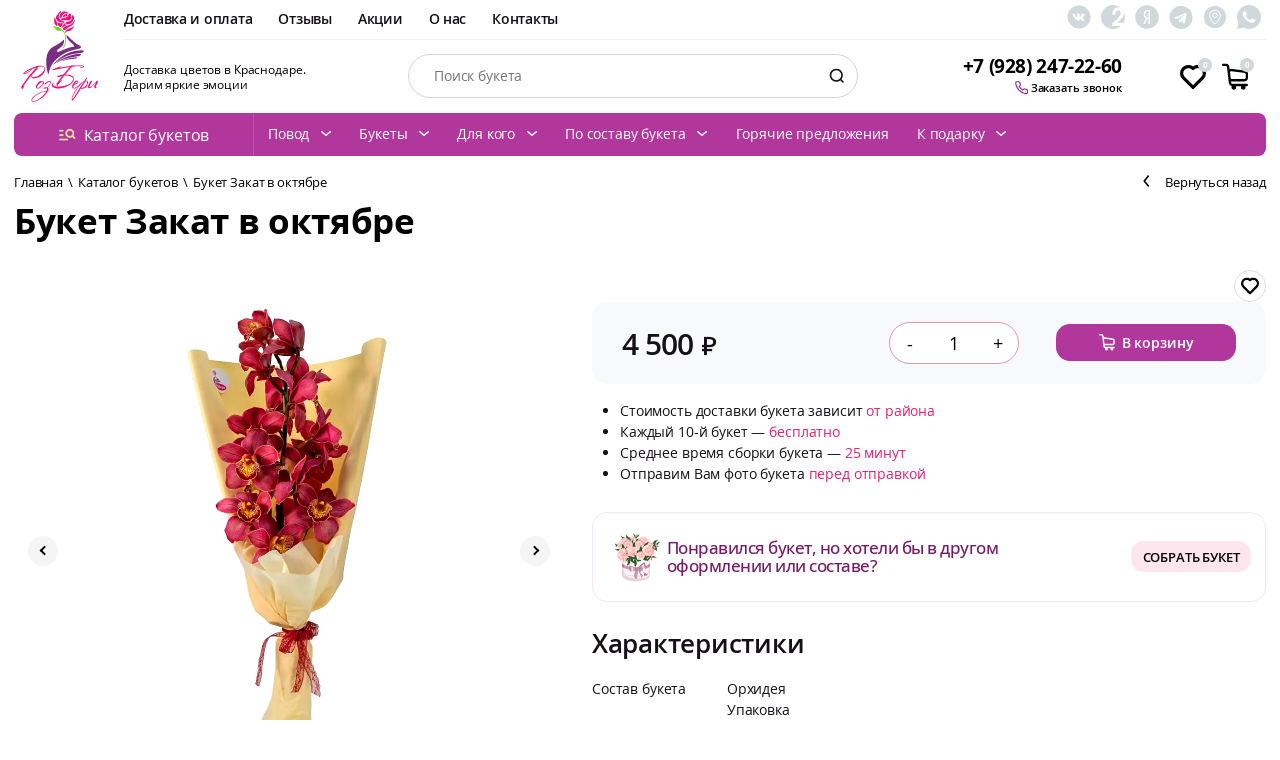

--- FILE ---
content_type: text/html; charset=UTF-8
request_url: https://rozberi.ru/buket-1240/
body_size: 17300
content:
<!DOCTYPE html>
<html lang="ru" >
<head>
<title>Купить Букет Закат в октябре с доставкой Розбери</title><meta name="keywords" content="Букет Закат в октябре, купить Букет Закат в октябре" />
<meta name="description" content="В цветочном магазине Розбери вы можете купить Букет Закат в октябре по низкой цене и заказать доставку по Краснодару. Всегда свежие цветы и широкий выбор букетов" />
<link rel="canonical" href="https://rozberi.ru/buket-1240/" />
<meta property="og:type" content="website">
<meta property="og:title" content="Цветочный магазин Розбери">
<meta property="og:description" content="Доставка цветов в Краснодаре - цветочный магазин Розбери: низкие цены, быстрая доставка, всегда свежие цветы и букеты в наличии">
<meta property="og:url" content="https://rozberi.ru/">
<meta property="og:image" content="https://rozberi.ru/upload/rozberi-flower.png">
<meta property="og:site_name" content="Розбери">
<link href="/bitrix/cache/css/s1/rozberi/template_9cf96de39c8e18f7cff8389962cb1a6f/template_9cf96de39c8e18f7cff8389962cb1a6f_v1.css?1758293720120049" type="text/css"  data-template-style="true" rel="stylesheet" /><meta name="viewport" content="width=device-width, initial-scale=1, maximum-scale=1, shrink-to-fit=no" />
<link rel="shortcut icon" href="/favicon.ico" />
<link rel="preload" as="image" href="/local/templates/rozberi/spritemap.svg">
<link rel="preload" as="font" href="/local/templates/rozberi/assets/src/fonts/opensans/subset-OpenSans-Regular.woff">
<link rel="preload" as="font" href="/local/templates/rozberi/assets/dist/fonts/subset-Caveat-Regular.woff">
<link rel="preload" as="font" href="/local/templates/rozberi/assets/dist/fonts/subset-Caveat-Regular.woff2">
<link rel="preload" as="font" href="/local/templates/rozberi/assets/dist/fonts/subset-PTRoubleSans.woff">
<link rel="preload" as="font" href="/local/templates/rozberi/assets/dist/fonts/subset-PTRoubleSans.woff2">
<meta name="mailru-domain" content="CuODYZ9CAYobChHD" />
<meta name="facebook-domain-verification" content="8a22ylxpg8v1qtnrnlng8bt5u70v0u" />
<link href="/local/templates/rozberi/assets/src/scss/seotext.css" rel="stylesheet">
</head>
<body>
<div id="app" class="">
<div class="header">
<div class="container">
<div class="header__logo">
<a href="https://rozberi.ru" class="logo" title="Розбери букеты с доставкой в Краснодаре">
<svg class="icon logo-pc"><use xlink:href="/local/templates/rozberi/spritemap.svg?v2#sprite-logo-new"></use></svg>
<svg class="icon logo-mob"><use xlink:href="/local/templates/rozberi/spritemap.svg?v2#sprite-logo-new-mob"></use></svg>
</a>
</div>
<div class="header__body">
<div class="header__body-top ">
<div class="header__body-nav">
<a href="https://rozberi.ru/about/delivery/" title="Доставка и оплата">Доставка и оплата</a>
<a href="https://rozberi.ru/about/reviews/" title="Отзывы">Отзывы</a>
<a href="https://rozberi.ru/about/news/" title="Акции">Акции</a>
<a href="https://rozberi.ru/about/" title="О нас">О нас</a>
<a href="https://rozberi.ru/about/contacts/" title="Контакты">Контакты</a>
</div><div class="header__body-socials socials">
                        <!-- noindex -->
<a href="https://vk.com/rozberi" class="socials-item" target="_blank" title="Розбери букеты с доставкой в Краснодаре в vk" rel="noreferrer nofollow">
<svg class="icon"><use xlink:href="/local/templates/rozberi/spritemap.svg?v2#sprite-vk"></use></svg>
</a>
<a href="https://2gis.ru/krasnodar/firm/3237490513305927/tab/reviews" class="socials-item" target="_blank" title="Розбери букеты с доставкой в Краснодаре в 2gis" rel="noreferrer nofollow">
<svg class="icon"><use xlink:href="/local/templates/rozberi/spritemap.svg?v2#sprite-2gis"></use></svg>
</a>
<a href="https://yandex.ru/maps/org/rozberi/1166309374/reviews/?ll=38.975818%2C45.097994&amp;amp;amp;amp;amp;amp;amp;amp;amp;amp;amp;amp;amp;amp;amp;amp;amp;amp;amp;amp;amp;amp;amp;amp;amp;amp;amp;amp;amp;amp;amp;amp;z=16" class="socials-item" target="_blank" title="Розбери букеты с доставкой в Краснодаре в yandex" rel="noreferrer nofollow">
<svg class="icon"><use xlink:href="/local/templates/rozberi/spritemap.svg?v2#sprite-yandex"></use></svg>
</a>
<a href="https://t.me/rozberri" class="socials-item" target="_blank" title="Розбери букеты с доставкой в Краснодаре в tg" rel="noreferrer nofollow">
<svg class="icon"><use xlink:href="/local/templates/rozberi/spritemap.svg?v2#sprite-tg"></use></svg>
</a>
<a href="https://yandex.ru/maps/-/CCUCbNQeLA" class="socials-item" target="_blank" title="Розбери букеты с доставкой в Краснодаре в yandex_route" rel="noreferrer nofollow">
<svg class="icon"><use xlink:href="/local/templates/rozberi/spritemap.svg?v2#sprite-yandex_route"></use></svg>
</a>
<a href="https://wa.me/79282472260" class="socials-item" target="_blank" title="Розбери букеты с доставкой в Краснодаре в wz" rel="noreferrer nofollow">
<svg class="icon"><use xlink:href="/local/templates/rozberi/spritemap.svg?v2#sprite-wz"></use></svg>
</a>
                        <!-- /noindex -->
</div>
</div><div class="header__body-middle">
<div class="header__body-description">
Доставка цветов в Краснодаре.
Дарим яркие эмоции</div>
<div class="header__body-search skeleton-wrapper">
<search v-cloak></search>
</div><div class="header__body-contacts contacts">
                        <!-- noindex -->
<a href="tel:79282472260" class="contacts-phone">+7 (928) 247-22-60</a>
                        <!-- /noindex -->
<button class="contacts-btn" data-modal="callback" type="button">
<svg class="icon"><use xlink:href="/local/templates/rozberi/spritemap.svg?v2#sprite-phone"></use></svg>
<span>Заказать звонок</span>
</button>
</div><div class="header__body-controlls">
<header-buttons ></header-buttons>
</div></div></div>
</div></div>        <div class="menu">
        <div class="container">
            <div class="menu__left">
                <a class="btn " href="https://rozberi.ru/bukety/">
                    <svg class="icon"><use xlink:href="/local/templates/rozberi/spritemap.svg?v2#sprite-catalog"></use></svg>
                    <span >Каталог букетов</span>
                </a>
            </div>
            <div class="menu__right">

                <div class="menu__right-btn mobile-button menu-toggle"><svg class="icon"><use xlink:href="/local/templates/rozberi/spritemap.svg?v2#sprite-arrow-down"></use></svg></div>

                <div class="menu__right-items">

                                            <div class="menu-item">

                                                            <button class="btn">
                                    <span>Повод</span>
                                    <svg class="icon"><use xlink:href="/local/templates/rozberi/spritemap.svg?v2#sprite-arrow-down"></use></svg>
                                </button>
                            

                                                            <div class="menu-dropdown">
                                                                            <div class="menu-dropdown__container">
                                            <div class="menu-dropdown__container-title">Повод</div>
                                                                                            <a href="https://rozberi.ru/bukety-1-sentyabrya/" title="1 сентября" class="menu-dropdown__container-item">1 сентября</a>
                                                                                            <a href="https://rozberi.ru/bukety-14-fevralya/" title="14 февраля" class="menu-dropdown__container-item">14 февраля</a>
                                                                                            <a href="https://rozberi.ru/bukety-8-marta/" title="8 марта" class="menu-dropdown__container-item">8 марта</a>
                                                                                            <a href="https://rozberi.ru/bukety-vypusknoy/" title="Выпускной" class="menu-dropdown__container-item">Выпускной</a>
                                                                                            <a href="https://rozberi.ru/bukety-den-uchitilya/" title="День учителя" class="menu-dropdown__container-item">День учителя</a>
                                                                                            <a href="https://rozberi.ru/bukety-paskha/" title="Пасха" class="menu-dropdown__container-item">Пасха</a>
                                                                                            <a href="https://rozberi.ru/bukety-prosto-tak/" title="Просто так" class="menu-dropdown__container-item">Просто так</a>
                                                                                            <a href="https://rozberi.ru/bukety-den-mamy/" title="День матери" class="menu-dropdown__container-item">День матери</a>
                                                                                            <a href="https://rozberi.ru/bukety-svadba/" title="Свадьба" class="menu-dropdown__container-item">Свадьба</a>
                                                                                            <a href="https://rozberi.ru/bukety-ubiley/" title="Юбилей" class="menu-dropdown__container-item">Юбилей</a>
                                                                                            <a href="https://rozberi.ru/bukety-buket-neveste/" title="Букет невесты" class="menu-dropdown__container-item">Букет невесты</a>
                                                                                            <a href="https://rozberi.ru/bukety-den-rozhdeniya/" title="День рождения" class="menu-dropdown__container-item">День рождения</a>
                                                                                            <a href="https://rozberi.ru/bukety-rozhdene-rebenka/" title="Рождение ребенка" class="menu-dropdown__container-item">Рождение ребенка</a>
                                                                                            <a href="https://rozberi.ru/bukety-svidanie/" title="Свидание" class="menu-dropdown__container-item">Свидание</a>
                                                                                            <a href="https://rozberi.ru/bukety-noviy-god/" title="Новый год" class="menu-dropdown__container-item">Новый год</a>
                                                                                    </div>
                                                                    </div>
                            

                        </div>

                                            <div class="menu-item">

                                                            <button class="btn">
                                    <span>Букеты</span>
                                    <svg class="icon"><use xlink:href="/local/templates/rozberi/spritemap.svg?v2#sprite-arrow-down"></use></svg>
                                </button>
                            

                                                            <div class="menu-dropdown">
                                                                                                                        <div class="menu-dropdown__container">
                                                <div class="menu-dropdown__container-title">По количеству</div>
                                                                                                    <a href="https://rozberi.ru/bukety-101-shtuka/" title="101 штука" class="menu-dropdown__container-item">101 штука</a>
                                                                                                    <a href="https://rozberi.ru/bukety-11-shtuk/" title="11 штук" class="menu-dropdown__container-item">11 штук</a>
                                                                                                    <a href="https://rozberi.ru/bukety-15-shtuk/" title="15 штук" class="menu-dropdown__container-item">15 штук</a>
                                                                                                    <a href="https://rozberi.ru/bukety-19-shtuk/" title="19 штук" class="menu-dropdown__container-item">19 штук</a>
                                                                                                    <a href="https://rozberi.ru/bukety-21-shtuka/" title="21 штука" class="menu-dropdown__container-item">21 штука</a>
                                                                                                    <a href="https://rozberi.ru/bukety-31-shtuka/" title="31 штука" class="menu-dropdown__container-item">31 штука</a>
                                                                                                    <a href="https://rozberi.ru/bukety-49-shtuk/" title="49 штук" class="menu-dropdown__container-item">49 штук</a>
                                                                                            </div>
                                                                                    <div class="menu-dropdown__container">
                                                <div class="menu-dropdown__container-title">По типу</div>
                                                                                                    <a href="https://rozberi.ru/bukety-nedorogie-tsvety/" title="Недорогие букеты" class="menu-dropdown__container-item">Недорогие букеты</a>
                                                                                                    <a href="https://rozberi.ru/bukety-shikarnye/" title="Шикарные букеты" class="menu-dropdown__container-item">Шикарные букеты</a>
                                                                                            </div>
                                                                                                            </div>
                            

                        </div>

                                            <div class="menu-item">

                                                            <button class="btn">
                                    <span>Для кого</span>
                                    <svg class="icon"><use xlink:href="/local/templates/rozberi/spritemap.svg?v2#sprite-arrow-down"></use></svg>
                                </button>
                            

                                                            <div class="menu-dropdown">
                                                                            <div class="menu-dropdown__container">
                                            <div class="menu-dropdown__container-title">Для кого</div>
                                                                                            <a href="https://rozberi.ru/bukety-detyam/" title="Детям" class="menu-dropdown__container-item">Детям</a>
                                                                                            <a href="https://rozberi.ru/bukety-dochke/" title="Дочке" class="menu-dropdown__container-item">Дочке</a>
                                                                                            <a href="https://rozberi.ru/bukety-zhenshchine/" title="Женщине" class="menu-dropdown__container-item">Женщине</a>
                                                                                            <a href="https://rozberi.ru/bukety-lyubimoy/" title="Любимой" class="menu-dropdown__container-item">Любимой</a>
                                                                                            <a href="https://rozberi.ru/bukety-podruge/" title="Подруге" class="menu-dropdown__container-item">Подруге</a>
                                                                                            <a href="https://rozberi.ru/bukety-rukovoditelyu/" title="Руководителю" class="menu-dropdown__container-item">Руководителю</a>
                                                                                            <a href="https://rozberi.ru/bukety-sestre/" title="Сестре" class="menu-dropdown__container-item">Сестре</a>
                                                                                            <a href="https://rozberi.ru/bukety-uchitelyu/" title="Учителю" class="menu-dropdown__container-item">Учителю</a>
                                                                                            <a href="https://rozberi.ru/bukety-babushke/" title="Бабушке" class="menu-dropdown__container-item">Бабушке</a>
                                                                                            <a href="https://rozberi.ru/bukety-devushke/" title="Девушке" class="menu-dropdown__container-item">Девушке</a>
                                                                                            <a href="https://rozberi.ru/bukety-zhene/" title="Жене" class="menu-dropdown__container-item">Жене</a>
                                                                                            <a href="https://rozberi.ru/bukety-kollege/" title="Коллеге" class="menu-dropdown__container-item">Коллеге</a>
                                                                                            <a href="https://rozberi.ru/bukety-mame/" title="Маме" class="menu-dropdown__container-item">Маме</a>
                                                                                            <a href="https://rozberi.ru/bukety-muzhchine/" title="Мужчине" class="menu-dropdown__container-item">Мужчине</a>
                                                                                    </div>
                                                                    </div>
                            

                        </div>

                                            <div class="menu-item">

                                                            <button class="btn">
                                    <span>По составу букета</span>
                                    <svg class="icon"><use xlink:href="/local/templates/rozberi/spritemap.svg?v2#sprite-arrow-down"></use></svg>
                                </button>
                            

                                                            <div class="menu-dropdown">
                                                                            <div class="menu-dropdown__container">
                                            <div class="menu-dropdown__container-title">По составу букета</div>
                                                                                            <a href="https://rozberi.ru/bukety-rozy/" title="Розы" class="menu-dropdown__container-item">Розы</a>
                                                                                            <a href="https://rozberi.ru/bukety-gortenzii/" title="Гортензии" class="menu-dropdown__container-item">Гортензии</a>
                                                                                            <a href="https://rozberi.ru/bukety-tyulpany/" title="Тюльпаны" class="menu-dropdown__container-item">Тюльпаны</a>
                                                                                            <a href="https://rozberi.ru/bukety-khrizantemy/" title="Хризантемы" class="menu-dropdown__container-item">Хризантемы</a>
                                                                                            <a href="https://rozberi.ru/bukety-eustoma/" title="Эустома" class="menu-dropdown__container-item">Эустома</a>
                                                                                            <a href="https://rozberi.ru/bukety-lilii/" title="Лилии" class="menu-dropdown__container-item">Лилии</a>
                                                                                            <a href="https://rozberi.ru/bukety-orkhidei/" title="Орхидеи" class="menu-dropdown__container-item">Орхидеи</a>
                                                                                            <a href="https://rozberi.ru/bukety-alstermeriya/" title="Альстермерия" class="menu-dropdown__container-item">Альстермерия</a>
                                                                                            <a href="https://rozberi.ru/bukety-genista/" title="Гениста" class="menu-dropdown__container-item">Гениста</a>
                                                                                            <a href="https://rozberi.ru/bukety-gipperikum/" title="Гипперикум" class="menu-dropdown__container-item">Гипперикум</a>
                                                                                            <a href="https://rozberi.ru/bukety-gipsofila/" title="Гипсофила" class="menu-dropdown__container-item">Гипсофила</a>
                                                                                            <a href="https://rozberi.ru/bukety-diantus/" title="Диантус" class="menu-dropdown__container-item">Диантус</a>
                                                                                            <a href="https://rozberi.ru/bukety-kustovaya-roza/" title="Кустовая роза" class="menu-dropdown__container-item">Кустовая роза</a>
                                                                                            <a href="https://rozberi.ru/bukety-lavanda/" title="Лаванда" class="menu-dropdown__container-item">Лаванда</a>
                                                                                            <a href="https://rozberi.ru/bukety-mimoza/" title="Мимоза" class="menu-dropdown__container-item">Мимоза</a>
                                                                                            <a href="https://rozberi.ru/bukety-ozotamnus/" title="Озотамнус" class="menu-dropdown__container-item">Озотамнус</a>
                                                                                            <a href="https://rozberi.ru/bukety-pionovidnaya-roza/" title="Пионовидная роза" class="menu-dropdown__container-item">Пионовидная роза</a>
                                                                                            <a href="https://rozberi.ru/bukety-santini/" title="Сантини" class="menu-dropdown__container-item">Сантини</a>
                                                                                            <a href="https://rozberi.ru/bukety-statitsa/" title="Статица" class="menu-dropdown__container-item">Статица</a>
                                                                                            <a href="https://rozberi.ru/bukety-khlopok/" title="Хлопок" class="menu-dropdown__container-item">Хлопок</a>
                                                                                            <a href="https://rozberi.ru/bukety-khrizantema-kustovaya/" title="Хризантема кустовая" class="menu-dropdown__container-item">Хризантема кустовая</a>
                                                                                            <a href="https://rozberi.ru/bukety-shamelatsium/" title="Шамелациум" class="menu-dropdown__container-item">Шамелациум</a>
                                                                                            <a href="https://rozberi.ru/bukety-evkalipt/" title="Эвкалипт" class="menu-dropdown__container-item">Эвкалипт</a>
                                                                                    </div>
                                                                    </div>
                            

                        </div>

                                            <div class="menu-item">

                                                            <a href="/goryachie-predlozheniya/" class="btn" style="text-align: center;">
                                    <span>Горячие предложения</span>
                                </a>
                            

                            

                        </div>

                                            <div class="menu-item">

                                                            <button class="btn">
                                    <span>К подарку</span>
                                    <svg class="icon"><use xlink:href="/local/templates/rozberi/spritemap.svg?v2#sprite-arrow-down"></use></svg>
                                </button>
                            

                                                            <div class="menu-dropdown">
                                                                            <div class="menu-dropdown__container">
                                            <div class="menu-dropdown__container-title">К подарку</div>
                                                                                            <a href="https://rozberi.ru/bukety-igrushki/" title="Игрушки" class="menu-dropdown__container-item">Игрушки</a>
                                                                                            <a href="https://rozberi.ru/bukety-podarochnye-komplekty/" title="Подарочные комплекты" class="menu-dropdown__container-item">Подарочные комплекты</a>
                                                                                            <a href="https://rozberi.ru/bukety-vozdushnye-shary/" title="Воздушные шары" class="menu-dropdown__container-item">Воздушные шары</a>
                                                                                    </div>
                                                                    </div>
                            

                        </div>

                    
                </div>

            </div>
        </div>
    </div>
    <div class="content">
<div class="container">
<div class="breadcrumbs" itemscope itemtype="https://schema.org/BreadcrumbList">
<div class="breadcrumbs-items"><div class="breadcrumbs-item" id="breadcrumb_0" itemprop="itemListElement" itemscope itemtype="https://schema.org/ListItem">
<a href="/" title="Главная" itemprop="item">
<span itemprop="name">Главная</span>
</a>
<meta itemprop="position" content="1" />
</div><div class="breadcrumbs-sep"><span>\</span></div><div class="breadcrumbs-item" id="breadcrumb_1" itemprop="itemListElement" itemscope itemtype="https://schema.org/ListItem">
<a href="/bukety/" title="Каталог букетов" itemprop="item">
<span itemprop="name">Каталог букетов</span>
</a>
<meta itemprop="position" content="2" />
</div><div class="breadcrumbs-sep"><span>\</span></div>
<div class="breadcrumbs-item"><span>Букет Закат в октябре</span> </div>
</div><a href="/bukety/" class="breadcrumbs-back">
<svg class="icon"><use xlink:href="/local/templates/rozberi/spritemap.svg?v2#sprite-arrow-left"></use></svg>
<span>Вернуться назад</span>
</a>
</div><div class="content-heading">
<h1>Букет Закат в октябре</h1>
</div>
</div>
</div><div class="work-section " >
<div class="container">
<div class="product" itemscope itemtype="http://schema.org/Product">    <div itemprop="name" class="dn">Букет Закат в октябре</div>
    <img  class="dn" src="https://rozberi.ru/upload/webp/resize_cache/f33/jjlfx8nc13f3cl3ysl22g63b8mqt6tdv/200_200_2/buket_zakat_v_oktyabre.webp" itemprop="image" alt="Букет Закат в октябре">    <div itemprop="offers" itemscope itemtype="http://schema.org/Offer" class="dn">
        <meta itemprop="price" content="4500">
        <meta itemprop="priceCurrency" content="RUB">
        <div>В наличии</div>
        <link itemprop="availability" href="http://schema.org/InStock">
    </div><div class="product__container ">
<div class="product__container-left ">
            <div class="product-slides product-slides-count-4" >
                <div class="swiper-container product-slides__main" ref="slider">
                    <div class="swiper-wrapper">
                                                    <div class="swiper-slide" >
                                <a href="/upload/webp/resize_cache/f33/jjlfx8nc13f3cl3ysl22g63b8mqt6tdv/1100_1100_2/buket_zakat_v_oktyabre.webp" data-fancybox="gallery" title="Букет Закат в октябре"><img src="/upload/webp/resize_cache/f33/jjlfx8nc13f3cl3ysl22g63b8mqt6tdv/1100_1100_2/buket_zakat_v_oktyabre.webp" alt="Букет Закат в октябре"></a>
                            </div>
                                                    <div class="swiper-slide" >
                                <a href="/upload/webp/resize_cache/357/xl9wkoo223qr33exhlsc5j04t45njans/1100_1100_2/dsc08808.webp" data-fancybox="gallery" title="Букет Закат в октябре"><img src="/upload/webp/resize_cache/357/xl9wkoo223qr33exhlsc5j04t45njans/1100_1100_2/dsc08808.webp" alt="Букет Закат в октябре"></a>
                            </div>
                                                    <div class="swiper-slide" >
                                <a href="/upload/webp/resize_cache/d4f/zkuwt6oct3g0g2w2t0ww0xdvvf1k551p/1100_1100_2/dsc08812.webp" data-fancybox="gallery" title="Букет Закат в октябре"><img src="/upload/webp/resize_cache/d4f/zkuwt6oct3g0g2w2t0ww0xdvvf1k551p/1100_1100_2/dsc08812.webp" alt="Букет Закат в октябре"></a>
                            </div>
                                                    <div class="swiper-slide" >
                                <a href="/upload/webp/resize_cache/57f/umtjy1qbrzazqgh20vt9fgt3n1jd8ltp/1100_1100_2/dsc08813.webp" data-fancybox="gallery" title="Букет Закат в октябре"><img src="/upload/webp/resize_cache/57f/umtjy1qbrzazqgh20vt9fgt3n1jd8ltp/1100_1100_2/dsc08813.webp" alt="Букет Закат в октябре"></a>
                            </div>
                                            </div>                    <div class="product-slides__btn product-slides__btn-prev">
                        <span class="arrow left"></span>
                    </div>
                    <div class="product-slides__btn product-slides__btn-next">
                        <span class="arrow right"></span>
                    </div>
                </div>
                                    <div class="swiper-container product-slides__thumbs" ref="thumbs" >
                        <div class="swiper-wrapper">
                                                            <div class="swiper-slide" >
                                    <img src="/upload/webp/resize_cache/f33/jjlfx8nc13f3cl3ysl22g63b8mqt6tdv/1100_1100_2/buket_zakat_v_oktyabre.webp" alt="Букет Закат в октябре">
                                </div>
                                                            <div class="swiper-slide" >
                                    <img src="/upload/webp/resize_cache/357/xl9wkoo223qr33exhlsc5j04t45njans/1100_1100_2/dsc08808.webp" alt="Букет Закат в октябре">
                                </div>
                                                            <div class="swiper-slide" >
                                    <img src="/upload/webp/resize_cache/d4f/zkuwt6oct3g0g2w2t0ww0xdvvf1k551p/1100_1100_2/dsc08812.webp" alt="Букет Закат в октябре">
                                </div>
                                                            <div class="swiper-slide" >
                                    <img src="/upload/webp/resize_cache/57f/umtjy1qbrzazqgh20vt9fgt3n1jd8ltp/1100_1100_2/dsc08813.webp" alt="Букет Закат в октябре">
                                </div>
                                                    </div>
                    </div>
                            </div>
</div>
<div class="product__container-right">
<div class="product__titles mb1">
<div class="df">
</div>
<wishlist-btn class="product__wishlist" id="1240"></wishlist-btn>
</div>
<basket-button type="full" :element='{"ID":1240,"NAME":"Букет Закат в октябре","PICTURE":"\/upload\/webp\/resize_cache\/f33\/jjlfx8nc13f3cl3ysl22g63b8mqt6tdv\/200_200_2\/buket_zakat_v_oktyabre.webp","PRICE":4500,"OLD_PRICE":4500,"PRICE_FORMATED":"4 500 \u003Cspan class=\u0027rub\u0027\u003Eо\u003C\/span\u003E","OLD_PRICE_FORMATED":"4 500 \u003Cspan class=\u0027rub\u0027\u003Eо\u003C\/span\u003E","COUNT":1,"COMPOUND":null}'></basket-button>
<ul class="product-info">
<li>Стоимость доставки букета зависит <span>от района</span></li>
<li>Каждый 10-й букет — <span>бесплатно</span></li>
<li>Среднее время сборки букета — <span>25 минут</span></li>
<li>Отправим Вам фото букета <span>перед отправкой</span></li></ul>
<product-different-design class="mb2" :element='{"ID":1240,"NAME":"Букет Закат в октябре","PICTURE":"\/upload\/webp\/resize_cache\/f33\/jjlfx8nc13f3cl3ysl22g63b8mqt6tdv\/200_200_2\/buket_zakat_v_oktyabre.webp","PRICE":4500,"OLD_PRICE":4500,"PRICE_FORMATED":"4 500 \u003Cspan class=\u0027rub\u0027\u003Eо\u003C\/span\u003E","OLD_PRICE_FORMATED":"4 500 \u003Cspan class=\u0027rub\u0027\u003Eо\u003C\/span\u003E","COUNT":1,"COMPOUND":null}'></product-different-design>            <div class="product__props ">                <div class="product__props-item">                                        <div class="w100">
                        <div class=" product__props-title">Характеристики</div>
                        <div class="product__props-values">
                                                                                                                                                                                                                                                                            <div class="product__props-values__row">                                    <div class="product__props-values__cell product__props-values__row-title">
                                        Состав букета
                                    </div>                                    <div class="product__props-values__cell product__props-values__row-value">
                                                                                                                                    <div title="Орхидея">Орхидея</div>
                                                                                                                                                                                                                                <div title="Упаковка">Упаковка</div>
                                                                                                                                                                        </div>
                                </div>
                                                                                                                    
                                    <div class="product__props-values__row">
                                        <div class="product__props-values__cell product__props-values__row-title">
                                            <div>Повод</div>
                                        </div>
                                        <div class="product__props-values__cell product__props-values__row-value">                                                                                            <a href="/bukety-prosto-tak/" title="Просто так">Просто так, </a>
                                                                                            <a  title="День матери">День матери, </a>
                                                                                            <a href="/bukety-den-rozhdeniya/" title="День рождения">День рождения, </a>
                                                                                            <a href="/bukety-svidanie/" title="Свидание">Свидание</a>
                                                                                    </div>
                                    </div>                                                                                            
                                    <div class="product__props-values__row">
                                        <div class="product__props-values__cell product__props-values__row-title">
                                            <div>Для кого</div>
                                        </div>
                                        <div class="product__props-values__cell product__props-values__row-value">                                                                                            <a href="/bukety-mame/" title="Маме">Маме, </a>
                                                                                            <a href="/bukety-sestre/" title="Сестре">Сестре, </a>
                                                                                            <a href="/bukety-devushke/" title="Девушке">Девушке, </a>
                                                                                            <a href="/bukety-kollege/" title="Коллеге">Коллеге, </a>
                                                                                            <a href="/bukety-zhene/" title="Жене">Жене, </a>
                                                                                            <a href="/bukety-babushke/" title="Бабушке">Бабушке</a>
                                                                                    </div>
                                    </div>                                                                                                                                                </div>
                        <div class="product__props-footer">
                            <small>Осуществляем доставку c 8:00 до 21:00</small>
                        </div>
                    </div>
                </div>
            </div>        </div>
</div>    <div class="product__container-info">
        <div class="product__text">
            <div class="product__text-bg"><svg class="icon"><use xlink:href="/local/templates/rozberi/spritemap.svg?v2#sprite-rose-bg"></use></svg></div>
            <div class="product__text-hash Caveat" data-text="#розбери"></div>
            <div class="h2">Описание</div>
            <div class="product__text-description" itemprop="description">
                                <p>Букет Закат в октябре - купить букет в Краснодаре с доставкой можно в нашем магазине "Розбери" по низкой цене. </p>
                                    <p>Букет Закат в октябре состав:  орхидея, упаковка.</p>
                                <p>У нас всегда самые свежие красивые букеты. В ассортименте только свежая флористика, которая соответствует современным нормам и стандартам.</p>
                <p>Выбирайте букеты на сайте, заказывайте онлайн или по телефону и в удобное время курьер осуществит доставку по нужному адресу.</p>
                <p>Соберем очень быстро Букет Закат в октябре по самой выгодной цене в Краснодаре!</p>
            </div>
        </div>    </div></div></div>
</div><div class="reviews-component">
<comments
params_id='e6616ee26a670ab8848305e9c1b703a0'
json_params='{"COMPONENT_TEMPLATE":".default","IBLOCK_TYPE":"content","IBLOCK_ID":"6","SORT_DATE":"ASC","ELEMENT_ID":1240,"MAX_LENGTH_MESSAGE":"1000","TIME_COOL_DOWN":"60","MAX_DEPTH":"1","EVENT_ID":"NEW_COMMENT","EVENT_USER_ID":"NEW_COMMENT_USER","CACHE_TYPE":"N","CACHE_TIME":"3600000","SHOW_FIELDS":["email","rang","file"],"LINK_IBLOCK_ID":1,"REQUIRED_FIELDS":[],"FIELD_SORT_NAME":"2","FIELD_SORT_TEXT":"1","FIELD_SORT_EMAIL":"3","FIELD_SORT_PHONE":"4","FIELD_SORT_RANG":"0","FIELD_SORT_FILE":"5","~COMPONENT_TEMPLATE":".default","~IBLOCK_TYPE":"content","~IBLOCK_ID":"6","~SORT_DATE":"ASC","~ELEMENT_ID":1240,"~MAX_LENGTH_MESSAGE":"1000","~TIME_COOL_DOWN":"60","~MAX_DEPTH":"1","~EVENT_ID":"NEW_COMMENT","~EVENT_USER_ID":"NEW_COMMENT_USER","~CACHE_TYPE":"N","~CACHE_TIME":"3600000","~SHOW_FIELDS":["email","rang","file"],"~LINK_IBLOCK_ID":1,"~REQUIRED_FIELDS":[],"~FIELD_SORT_NAME":"2","~FIELD_SORT_TEXT":"1","~FIELD_SORT_EMAIL":"3","~FIELD_SORT_PHONE":"4","~FIELD_SORT_RANG":"0","~FIELD_SORT_FILE":"5"}'
>
<div >
<ul></ul></div>
</comments>
</div>


    
<div class="similar-goods " >
    <div class="container" >                    <div class="h2" >Похожие по поводу</div>
        
        <div class="swiper-container similar-goods__slider" data-swiper-id="1add34ff245b78c82d3b119ee003eacc" data-slides-per-view="4">
            <div class="swiper-wrapper" >
                                    <div class="swiper-slide" >
                        <div class="flower-card" >
                                                        <badge :labels="[{'code':'discount','name':'Скидка -10%'}]" ></badge>
                                                    <wishlist-btn class="flower-card-wishlist" id="1008"></wishlist-btn>
                            <a href="/buket-1008/" class="flower-card-image"  title="Букет  сердце с макаронсами" >
                                                                    <img src="/upload/webp/resize_cache/c89/ptycnqmvuz1xkgtkp476zhfqj1zpbklq/435_435_2/kompozitsiya_i_serdtse_s_makaronsami.webp" alt="Букет  сердце с макаронсами" data-srcset="/upload/webp/resize_cache/c89/ptycnqmvuz1xkgtkp476zhfqj1zpbklq/435_435_2/kompozitsiya_i_serdtse_s_makaronsami.webp">
                                                            </a>                            <a href="/buket-1008/" class="flower-card-title nowrap">Букет  сердце с макаронсами</a>                                                            <div class="flower-card-price" >
                                    <span >3 375 <span class='rub'>о</span></span>
                                                                            <span class="-old" >3 750 <span class='rub'>о</span></span>
                                                                    </div>
                            
                            <div class="flower-card-buttons">
                                <basket-button type="small" :element="{'ID':'1008','NAME':'Букет  сердце с макаронсами','PREVIEW_PICTURE':{'ID':'129','HEIGHT':'435','WIDTH':'435','CONTENT_TYPE':'image/jpeg','FILE_NAME':'kompozitsiya_i_serdtse_s_makaronsami.jpg','ORIGINAL_NAME':'kompozitsiya-i-serdtse-s-makaronsami.jpg','DESCRIPTION':'','SRC':'/upload/webp/resize_cache/c89/ptycnqmvuz1xkgtkp476zhfqj1zpbklq/435_435_2/kompozitsiya_i_serdtse_s_makaronsami.webp','WEBP_SRC':'/upload/webp/resize_cache/c89/ptycnqmvuz1xkgtkp476zhfqj1zpbklq/435_435_2/kompozitsiya_i_serdtse_s_makaronsami.webp'},'PREVIEW_TEXT':'','DETAIL_PAGE_URL':'/buket-1008/','AVAILABLE':'Y','MEASURE_NAME':'0','QUANTITY':'95','TYPE':'1','PRICE':'3375','OLD_PRICE':'3750','PRICE_FORMATED':'3 375 <span class=\'rub\'>о<\/span>','OLD_PRICE_FORMATED':'3 750 <span class=\'rub\'>о<\/span>','ARTICUL':'','LABEL':[{'code':'discount','name':'Скидка -10%'}],'PROPERTIES':[]}"></basket-button>
                            </div>                        </div>
                    </div>
                                    <div class="swiper-slide" >
                        <div class="flower-card" >
                                                    <wishlist-btn class="flower-card-wishlist" id="1096"></wishlist-btn>
                            <a href="/buket-1096/" class="flower-card-image"  title="Букет Нуга" >
                                                                    <img src="/upload/webp/resize_cache/687/v8bp7cxtqla9z2n2mdezee2p4mt521t2/435_435_2/buket_55.webp" alt="Букет Нуга" data-srcset="/upload/webp/resize_cache/687/v8bp7cxtqla9z2n2mdezee2p4mt521t2/435_435_2/buket_55.webp">
                                                            </a>                            <a href="/buket-1096/" class="flower-card-title nowrap">Букет Нуга</a>                                                            <div class="flower-card-price" data-text="Под заказ"></div>
                            
                            <div class="flower-card-buttons">
                                <basket-button type="small" :element="{'ID':'1096','NAME':'Букет Нуга','PREVIEW_PICTURE':{'ID':'188','HEIGHT':'435','WIDTH':'435','CONTENT_TYPE':'image/jpeg','FILE_NAME':'buket_55.jpg','ORIGINAL_NAME':'buket-55.jpg','DESCRIPTION':'','SRC':'/upload/webp/resize_cache/687/v8bp7cxtqla9z2n2mdezee2p4mt521t2/435_435_2/buket_55.webp','WEBP_SRC':'/upload/webp/resize_cache/687/v8bp7cxtqla9z2n2mdezee2p4mt521t2/435_435_2/buket_55.webp'},'PREVIEW_TEXT':'','DETAIL_PAGE_URL':'/buket-1096/','AVAILABLE':'Y','MEASURE_NAME':'','QUANTITY':'100','TYPE':'1','PRICE':'0','OLD_PRICE':'0','PRICE_FORMATED':'0 <span class=\'rub\'>о<\/span>','OLD_PRICE_FORMATED':'0 <span class=\'rub\'>о<\/span>','ARTICUL':'','LABEL':[],'PROPERTIES':[]}"></basket-button>
                            </div>                        </div>
                    </div>
                                    <div class="swiper-slide" >
                        <div class="flower-card" >
                                                    <wishlist-btn class="flower-card-wishlist" id="1099"></wishlist-btn>
                            <a href="/buket-1099/" class="flower-card-image"  title="Букет Фламинго" >
                                                                    <img src="/upload/webp/resize_cache/9be/cbt8jeceyqxa51cj7lw9qwm0486hdwly/435_435_2/buket_58.webp" alt="Букет Фламинго" data-srcset="/upload/webp/resize_cache/9be/cbt8jeceyqxa51cj7lw9qwm0486hdwly/435_435_2/buket_58.webp">
                                                            </a>                            <a href="/buket-1099/" class="flower-card-title nowrap">Букет Фламинго</a>                                                            <div class="flower-card-price" >
                                    <span >6 900 <span class='rub'>о</span></span>
                                                                    </div>
                            
                            <div class="flower-card-buttons">
                                <basket-button type="small" :element="{'ID':'1099','NAME':'Букет Фламинго','PREVIEW_PICTURE':{'ID':'192','HEIGHT':'435','WIDTH':'435','CONTENT_TYPE':'image/jpeg','FILE_NAME':'buket_58.jpg','ORIGINAL_NAME':'buket-58.jpg','DESCRIPTION':'','SRC':'/upload/webp/resize_cache/9be/cbt8jeceyqxa51cj7lw9qwm0486hdwly/435_435_2/buket_58.webp','WEBP_SRC':'/upload/webp/resize_cache/9be/cbt8jeceyqxa51cj7lw9qwm0486hdwly/435_435_2/buket_58.webp'},'PREVIEW_TEXT':'','DETAIL_PAGE_URL':'/buket-1099/','AVAILABLE':'Y','MEASURE_NAME':'','QUANTITY':'100','TYPE':'1','PRICE':'6900','OLD_PRICE':'6900','PRICE_FORMATED':'6 900 <span class=\'rub\'>о<\/span>','OLD_PRICE_FORMATED':'6 900 <span class=\'rub\'>о<\/span>','ARTICUL':'','LABEL':[],'PROPERTIES':[]}"></basket-button>
                            </div>                        </div>
                    </div>
                                    <div class="swiper-slide" >
                        <div class="flower-card" >
                                                    <wishlist-btn class="flower-card-wishlist" id="1103"></wishlist-btn>
                            <a href="/buket-1103/" class="flower-card-image"  title="Букет Сиреневые грезы" >
                                                                    <img src="/upload/webp/resize_cache/fd3/tf3ldq1owbzfcpw1ocsblbh0mgz42ym8/435_435_2/buket_62_.webp" alt="Букет Сиреневые грезы" data-srcset="/upload/webp/resize_cache/fd3/tf3ldq1owbzfcpw1ocsblbh0mgz42ym8/435_435_2/buket_62_.webp">
                                                            </a>                            <a href="/buket-1103/" class="flower-card-title nowrap">Букет Сиреневые грезы</a>                                                            <div class="flower-card-price" >
                                    <span >5 100 <span class='rub'>о</span></span>
                                                                    </div>
                            
                            <div class="flower-card-buttons">
                                <basket-button type="small" :element="{'ID':'1103','NAME':'Букет Сиреневые грезы','PREVIEW_PICTURE':{'ID':'203','HEIGHT':'435','WIDTH':'435','CONTENT_TYPE':'image/jpeg','FILE_NAME':'buket_62_.jpg','ORIGINAL_NAME':'buket-62-.jpg','DESCRIPTION':'','SRC':'/upload/webp/resize_cache/fd3/tf3ldq1owbzfcpw1ocsblbh0mgz42ym8/435_435_2/buket_62_.webp','WEBP_SRC':'/upload/webp/resize_cache/fd3/tf3ldq1owbzfcpw1ocsblbh0mgz42ym8/435_435_2/buket_62_.webp'},'PREVIEW_TEXT':'','DETAIL_PAGE_URL':'/buket-1103/','AVAILABLE':'Y','MEASURE_NAME':'','QUANTITY':'97','TYPE':'1','PRICE':'5100','OLD_PRICE':'5100','PRICE_FORMATED':'5 100 <span class=\'rub\'>о<\/span>','OLD_PRICE_FORMATED':'5 100 <span class=\'rub\'>о<\/span>','ARTICUL':'','LABEL':[],'PROPERTIES':[]}"></basket-button>
                            </div>                        </div>
                    </div>
                                    <div class="swiper-slide" >
                        <div class="flower-card" >
                                                    <wishlist-btn class="flower-card-wishlist" id="1104"></wishlist-btn>
                            <a href="/buket-1104/" class="flower-card-image"  title="Букет Малиновый десерт" >
                                                                    <img src="/upload/webp/resize_cache/3d6/qjgh0qfkfivbrr029cfh75xjjzuq9rm8/435_435_2/buket_63_s_kustovoy_pionovidnoy_rozoy.webp" alt="Букет Малиновый десерт" data-srcset="/upload/webp/resize_cache/3d6/qjgh0qfkfivbrr029cfh75xjjzuq9rm8/435_435_2/buket_63_s_kustovoy_pionovidnoy_rozoy.webp">
                                                            </a>                            <a href="/buket-1104/" class="flower-card-title nowrap">Букет Малиновый десерт</a>                                                            <div class="flower-card-price" >
                                    <span >8 700 <span class='rub'>о</span></span>
                                                                    </div>
                            
                            <div class="flower-card-buttons">
                                <basket-button type="small" :element="{'ID':'1104','NAME':'Букет Малиновый десерт','PREVIEW_PICTURE':{'ID':'206','HEIGHT':'435','WIDTH':'435','CONTENT_TYPE':'image/jpeg','FILE_NAME':'buket_63_s_kustovoy_pionovidnoy_rozoy.jpg','ORIGINAL_NAME':'buket-63-s-kustovoy-pionovidnoy-rozoy.jpg','DESCRIPTION':'','SRC':'/upload/webp/resize_cache/3d6/qjgh0qfkfivbrr029cfh75xjjzuq9rm8/435_435_2/buket_63_s_kustovoy_pionovidnoy_rozoy.webp','WEBP_SRC':'/upload/webp/resize_cache/3d6/qjgh0qfkfivbrr029cfh75xjjzuq9rm8/435_435_2/buket_63_s_kustovoy_pionovidnoy_rozoy.webp'},'PREVIEW_TEXT':'','DETAIL_PAGE_URL':'/buket-1104/','AVAILABLE':'Y','MEASURE_NAME':'','QUANTITY':'96','TYPE':'1','PRICE':'8700','OLD_PRICE':'8700','PRICE_FORMATED':'8 700 <span class=\'rub\'>о<\/span>','OLD_PRICE_FORMATED':'8 700 <span class=\'rub\'>о<\/span>','ARTICUL':'','LABEL':[],'PROPERTIES':[]}"></basket-button>
                            </div>                        </div>
                    </div>
                                    <div class="swiper-slide" >
                        <div class="flower-card" >
                                                    <wishlist-btn class="flower-card-wishlist" id="1317"></wishlist-btn>
                            <a href="/buket-1317/" class="flower-card-image"  title="Букет Белый ангел" >
                                                                    <img src="/upload/webp/resize_cache/9f9/h9bl9n90k92labo3r35liblyi3zovq59/435_435_2/buket_belyy_angel.webp" alt="Букет Белый ангел" data-srcset="/upload/webp/resize_cache/9f9/h9bl9n90k92labo3r35liblyi3zovq59/435_435_2/buket_belyy_angel.webp">
                                                            </a>                            <a href="/buket-1317/" class="flower-card-title nowrap">Букет Белый ангел</a>                                                            <div class="flower-card-price" >
                                    <span >4 200 <span class='rub'>о</span></span>
                                                                    </div>
                            
                            <div class="flower-card-buttons">
                                <basket-button type="small" :element="{'ID':'1317','NAME':'Букет Белый ангел','PREVIEW_PICTURE':{'ID':'748','HEIGHT':'435','WIDTH':'435','CONTENT_TYPE':'image/jpeg','FILE_NAME':'buket_belyy_angel.jpg','ORIGINAL_NAME':'buket-belyy-angel.jpg','DESCRIPTION':'','SRC':'/upload/webp/resize_cache/9f9/h9bl9n90k92labo3r35liblyi3zovq59/435_435_2/buket_belyy_angel.webp','WEBP_SRC':'/upload/webp/resize_cache/9f9/h9bl9n90k92labo3r35liblyi3zovq59/435_435_2/buket_belyy_angel.webp'},'PREVIEW_TEXT':'','DETAIL_PAGE_URL':'/buket-1317/','AVAILABLE':'Y','MEASURE_NAME':'','QUANTITY':'96','TYPE':'1','PRICE':'4200','OLD_PRICE':'4200','PRICE_FORMATED':'4 200 <span class=\'rub\'>о<\/span>','OLD_PRICE_FORMATED':'4 200 <span class=\'rub\'>о<\/span>','ARTICUL':'','LABEL':[],'PROPERTIES':[]}"></basket-button>
                            </div>                        </div>
                    </div>
                                    <div class="swiper-slide" >
                        <div class="flower-card" >
                                                    <wishlist-btn class="flower-card-wishlist" id="1316"></wishlist-btn>
                            <a href="/buket-1316/" class="flower-card-image"  title="Композиция Лавандовые сны" >
                                                                    <img src="/upload/webp/resize_cache/e27/g33basddwux93gcp87hfvgokhwlhu105/435_435_2/kompozitsiya_lavandovye_sny.webp" alt="Композиция Лавандовые сны" data-srcset="/upload/webp/resize_cache/e27/g33basddwux93gcp87hfvgokhwlhu105/435_435_2/kompozitsiya_lavandovye_sny.webp">
                                                            </a>                            <a href="/buket-1316/" class="flower-card-title nowrap">Композиция Лавандовые сны</a>                                                            <div class="flower-card-price" >
                                    <span >3 200 <span class='rub'>о</span></span>
                                                                    </div>
                            
                            <div class="flower-card-buttons">
                                <basket-button type="small" :element="{'ID':'1316','NAME':'Композиция Лавандовые сны','PREVIEW_PICTURE':{'ID':'745','HEIGHT':'435','WIDTH':'435','CONTENT_TYPE':'image/jpeg','FILE_NAME':'kompozitsiya_lavandovye_sny.jpg','ORIGINAL_NAME':'kompozitsiya-lavandovye-sny.jpg','DESCRIPTION':'','SRC':'/upload/webp/resize_cache/e27/g33basddwux93gcp87hfvgokhwlhu105/435_435_2/kompozitsiya_lavandovye_sny.webp','WEBP_SRC':'/upload/webp/resize_cache/e27/g33basddwux93gcp87hfvgokhwlhu105/435_435_2/kompozitsiya_lavandovye_sny.webp'},'PREVIEW_TEXT':'','DETAIL_PAGE_URL':'/buket-1316/','AVAILABLE':'Y','MEASURE_NAME':'','QUANTITY':'96','TYPE':'1','PRICE':'3200','OLD_PRICE':'3200','PRICE_FORMATED':'3 200 <span class=\'rub\'>о<\/span>','OLD_PRICE_FORMATED':'3 200 <span class=\'rub\'>о<\/span>','ARTICUL':'','LABEL':[],'PROPERTIES':[]}"></basket-button>
                            </div>                        </div>
                    </div>
                                    <div class="swiper-slide" >
                        <div class="flower-card" >
                                                    <wishlist-btn class="flower-card-wishlist" id="1315"></wishlist-btn>
                            <a href="/buket-1315/" class="flower-card-image"  title="Букет Нежное послание" >
                                                                    <img src="/upload/webp/resize_cache/12b/rmet0c30xsl8zctvoenuijtlm6ds87iw/435_435_2/buket_nezhnoe_poslanie.webp" alt="Букет Нежное послание" data-srcset="/upload/webp/resize_cache/12b/rmet0c30xsl8zctvoenuijtlm6ds87iw/435_435_2/buket_nezhnoe_poslanie.webp">
                                                            </a>                            <a href="/buket-1315/" class="flower-card-title nowrap">Букет Нежное послание</a>                                                            <div class="flower-card-price" >
                                    <span >8 400 <span class='rub'>о</span></span>
                                                                    </div>
                            
                            <div class="flower-card-buttons">
                                <basket-button type="small" :element="{'ID':'1315','NAME':'Букет Нежное послание','PREVIEW_PICTURE':{'ID':'742','HEIGHT':'435','WIDTH':'435','CONTENT_TYPE':'image/jpeg','FILE_NAME':'buket_nezhnoe_poslanie.jpg','ORIGINAL_NAME':'buket-nezhnoe-poslanie.jpg','DESCRIPTION':'','SRC':'/upload/webp/resize_cache/12b/rmet0c30xsl8zctvoenuijtlm6ds87iw/435_435_2/buket_nezhnoe_poslanie.webp','WEBP_SRC':'/upload/webp/resize_cache/12b/rmet0c30xsl8zctvoenuijtlm6ds87iw/435_435_2/buket_nezhnoe_poslanie.webp'},'PREVIEW_TEXT':'','DETAIL_PAGE_URL':'/buket-1315/','AVAILABLE':'Y','MEASURE_NAME':'','QUANTITY':'100','TYPE':'1','PRICE':'8400','OLD_PRICE':'8400','PRICE_FORMATED':'8 400 <span class=\'rub\'>о<\/span>','OLD_PRICE_FORMATED':'8 400 <span class=\'rub\'>о<\/span>','ARTICUL':'','LABEL':[],'PROPERTIES':[]}"></basket-button>
                            </div>                        </div>
                    </div>
                                    <div class="swiper-slide" >
                        <div class="flower-card" >
                                                    <wishlist-btn class="flower-card-wishlist" id="1314"></wishlist-btn>
                            <a href="/buket-1314/" class="flower-card-image"  title="Букет Мелодия цветов" >
                                                                    <img src="/upload/webp/resize_cache/7fa/sjpopz7rf4oy22ysgwqsj6sldmsmg8tl/435_435_2/buket_melodiya_tsvetov.webp" alt="Букет Мелодия цветов" data-srcset="/upload/webp/resize_cache/7fa/sjpopz7rf4oy22ysgwqsj6sldmsmg8tl/435_435_2/buket_melodiya_tsvetov.webp">
                                                            </a>                            <a href="/buket-1314/" class="flower-card-title nowrap">Букет Мелодия цветов</a>                                                            <div class="flower-card-price" >
                                    <span >10 800 <span class='rub'>о</span></span>
                                                                    </div>
                            
                            <div class="flower-card-buttons">
                                <basket-button type="small" :element="{'ID':'1314','NAME':'Букет Мелодия цветов','PREVIEW_PICTURE':{'ID':'739','HEIGHT':'435','WIDTH':'435','CONTENT_TYPE':'image/jpeg','FILE_NAME':'buket_melodiya_tsvetov.jpg','ORIGINAL_NAME':'buket-melodiya-tsvetov.jpg','DESCRIPTION':'','SRC':'/upload/webp/resize_cache/7fa/sjpopz7rf4oy22ysgwqsj6sldmsmg8tl/435_435_2/buket_melodiya_tsvetov.webp','WEBP_SRC':'/upload/webp/resize_cache/7fa/sjpopz7rf4oy22ysgwqsj6sldmsmg8tl/435_435_2/buket_melodiya_tsvetov.webp'},'PREVIEW_TEXT':'','DETAIL_PAGE_URL':'/buket-1314/','AVAILABLE':'Y','MEASURE_NAME':'','QUANTITY':'98','TYPE':'1','PRICE':'10800','OLD_PRICE':'10800','PRICE_FORMATED':'10 800 <span class=\'rub\'>о<\/span>','OLD_PRICE_FORMATED':'10 800 <span class=\'rub\'>о<\/span>','ARTICUL':'','LABEL':[],'PROPERTIES':[]}"></basket-button>
                            </div>                        </div>
                    </div>
                                    <div class="swiper-slide" >
                        <div class="flower-card" >
                                                    <wishlist-btn class="flower-card-wishlist" id="1313"></wishlist-btn>
                            <a href="/buket-1313/" class="flower-card-image"  title="Букет Комплимент королеве" >
                                                                    <img src="/upload/webp/resize_cache/6c3/t39hv3sr0ki5nujz0z7ilz4poy7ok33f/435_435_2/buket_kompliment_koroleve.webp" alt="Букет Комплимент королеве" data-srcset="/upload/webp/resize_cache/6c3/t39hv3sr0ki5nujz0z7ilz4poy7ok33f/435_435_2/buket_kompliment_koroleve.webp">
                                                            </a>                            <a href="/buket-1313/" class="flower-card-title nowrap">Букет Комплимент королеве</a>                                                            <div class="flower-card-price" >
                                    <span >18 900 <span class='rub'>о</span></span>
                                                                    </div>
                            
                            <div class="flower-card-buttons">
                                <basket-button type="small" :element="{'ID':'1313','NAME':'Букет Комплимент королеве','PREVIEW_PICTURE':{'ID':'736','HEIGHT':'435','WIDTH':'435','CONTENT_TYPE':'image/jpeg','FILE_NAME':'buket_kompliment_koroleve.jpg','ORIGINAL_NAME':'buket-kompliment-koroleve.jpg','DESCRIPTION':'','SRC':'/upload/webp/resize_cache/6c3/t39hv3sr0ki5nujz0z7ilz4poy7ok33f/435_435_2/buket_kompliment_koroleve.webp','WEBP_SRC':'/upload/webp/resize_cache/6c3/t39hv3sr0ki5nujz0z7ilz4poy7ok33f/435_435_2/buket_kompliment_koroleve.webp'},'PREVIEW_TEXT':'','DETAIL_PAGE_URL':'/buket-1313/','AVAILABLE':'Y','MEASURE_NAME':'','QUANTITY':'100','TYPE':'1','PRICE':'18900','OLD_PRICE':'18900','PRICE_FORMATED':'18 900 <span class=\'rub\'>о<\/span>','OLD_PRICE_FORMATED':'18 900 <span class=\'rub\'>о<\/span>','ARTICUL':'','LABEL':[],'PROPERTIES':[]}"></basket-button>
                            </div>                        </div>
                    </div>
                                    <div class="swiper-slide" >
                        <div class="flower-card" >
                                                    <wishlist-btn class="flower-card-wishlist" id="1312"></wishlist-btn>
                            <a href="/buket-1312/" class="flower-card-image"  title="Букет «Поцелуй солнца»" >
                                                                    <img src="/upload/webp/resize_cache/b6b/drw7bvm56b5m3e6xfp47tgw97left9jh/435_435_2/buket_potseluy_solntsa.webp" alt="Букет «Поцелуй солнца»" data-srcset="/upload/webp/resize_cache/b6b/drw7bvm56b5m3e6xfp47tgw97left9jh/435_435_2/buket_potseluy_solntsa.webp">
                                                            </a>                            <a href="/buket-1312/" class="flower-card-title nowrap">Букет «Поцелуй солнца»</a>                                                            <div class="flower-card-price" >
                                    <span >5 100 <span class='rub'>о</span></span>
                                                                    </div>
                            
                            <div class="flower-card-buttons">
                                <basket-button type="small" :element="{'ID':'1312','NAME':'Букет «Поцелуй солнца»','PREVIEW_PICTURE':{'ID':'733','HEIGHT':'435','WIDTH':'435','CONTENT_TYPE':'image/jpeg','FILE_NAME':'buket_potseluy_solntsa.jpg','ORIGINAL_NAME':'buket-potseluy-solntsa.jpg','DESCRIPTION':'','SRC':'/upload/webp/resize_cache/b6b/drw7bvm56b5m3e6xfp47tgw97left9jh/435_435_2/buket_potseluy_solntsa.webp','WEBP_SRC':'/upload/webp/resize_cache/b6b/drw7bvm56b5m3e6xfp47tgw97left9jh/435_435_2/buket_potseluy_solntsa.webp'},'PREVIEW_TEXT':'','DETAIL_PAGE_URL':'/buket-1312/','AVAILABLE':'Y','MEASURE_NAME':'','QUANTITY':'100','TYPE':'1','PRICE':'5100','OLD_PRICE':'5100','PRICE_FORMATED':'5 100 <span class=\'rub\'>о<\/span>','OLD_PRICE_FORMATED':'5 100 <span class=\'rub\'>о<\/span>','ARTICUL':'','LABEL':[],'PROPERTIES':[]}"></basket-button>
                            </div>                        </div>
                    </div>
                                    <div class="swiper-slide" >
                        <div class="flower-card" >
                                                    <wishlist-btn class="flower-card-wishlist" id="1311"></wishlist-btn>
                            <a href="/buket-1311/" class="flower-card-image"  title="Букет Чувственное признание" >
                                                                    <img src="/upload/webp/resize_cache/faf/epy231b6ocjmt7ni0g027ryb7emmi5p0/435_435_2/buket_chuvstvennoe_priznanie.webp" alt="Букет Чувственное признание" data-srcset="/upload/webp/resize_cache/faf/epy231b6ocjmt7ni0g027ryb7emmi5p0/435_435_2/buket_chuvstvennoe_priznanie.webp">
                                                            </a>                            <a href="/buket-1311/" class="flower-card-title nowrap">Букет Чувственное признание</a>                                                            <div class="flower-card-price" >
                                    <span >4 100 <span class='rub'>о</span></span>
                                                                    </div>
                            
                            <div class="flower-card-buttons">
                                <basket-button type="small" :element="{'ID':'1311','NAME':'Букет Чувственное признание','PREVIEW_PICTURE':{'ID':'730','HEIGHT':'435','WIDTH':'435','CONTENT_TYPE':'image/jpeg','FILE_NAME':'buket_chuvstvennoe_priznanie.jpg','ORIGINAL_NAME':'buket-chuvstvennoe-priznanie.jpg','DESCRIPTION':'','SRC':'/upload/webp/resize_cache/faf/epy231b6ocjmt7ni0g027ryb7emmi5p0/435_435_2/buket_chuvstvennoe_priznanie.webp','WEBP_SRC':'/upload/webp/resize_cache/faf/epy231b6ocjmt7ni0g027ryb7emmi5p0/435_435_2/buket_chuvstvennoe_priznanie.webp'},'PREVIEW_TEXT':'','DETAIL_PAGE_URL':'/buket-1311/','AVAILABLE':'Y','MEASURE_NAME':'','QUANTITY':'100','TYPE':'1','PRICE':'4100','OLD_PRICE':'4100','PRICE_FORMATED':'4 100 <span class=\'rub\'>о<\/span>','OLD_PRICE_FORMATED':'4 100 <span class=\'rub\'>о<\/span>','ARTICUL':'','LABEL':[],'PROPERTIES':[]}"></basket-button>
                            </div>                        </div>
                    </div>
                                    <div class="swiper-slide" >
                        <div class="flower-card" >
                                                    <wishlist-btn class="flower-card-wishlist" id="1310"></wishlist-btn>
                            <a href="/buket-1310/" class="flower-card-image"  title="Букет Поцелуй принцессы" >
                                                                    <img src="/upload/webp/resize_cache/a12/ds0ka9huwq5466jpa1dupfm4mhkarve6/435_435_2/buket_potseluy_printsessy.webp" alt="Букет Поцелуй принцессы" data-srcset="/upload/webp/resize_cache/a12/ds0ka9huwq5466jpa1dupfm4mhkarve6/435_435_2/buket_potseluy_printsessy.webp">
                                                            </a>                            <a href="/buket-1310/" class="flower-card-title nowrap">Букет Поцелуй принцессы</a>                                                            <div class="flower-card-price" data-text="Под заказ"></div>
                            
                            <div class="flower-card-buttons">
                                <basket-button type="small" :element="{'ID':'1310','NAME':'Букет Поцелуй принцессы','PREVIEW_PICTURE':{'ID':'727','HEIGHT':'435','WIDTH':'435','CONTENT_TYPE':'image/jpeg','FILE_NAME':'buket_potseluy_printsessy.jpg','ORIGINAL_NAME':'buket-potseluy-printsessy.jpg','DESCRIPTION':'','SRC':'/upload/webp/resize_cache/a12/ds0ka9huwq5466jpa1dupfm4mhkarve6/435_435_2/buket_potseluy_printsessy.webp','WEBP_SRC':'/upload/webp/resize_cache/a12/ds0ka9huwq5466jpa1dupfm4mhkarve6/435_435_2/buket_potseluy_printsessy.webp'},'PREVIEW_TEXT':'','DETAIL_PAGE_URL':'/buket-1310/','AVAILABLE':'Y','MEASURE_NAME':'','QUANTITY':'99','TYPE':'1','PRICE':'0','OLD_PRICE':'0','PRICE_FORMATED':'0 <span class=\'rub\'>о<\/span>','OLD_PRICE_FORMATED':'0 <span class=\'rub\'>о<\/span>','ARTICUL':'','LABEL':[],'PROPERTIES':[]}"></basket-button>
                            </div>                        </div>
                    </div>
                                    <div class="swiper-slide" >
                        <div class="flower-card" >
                                                    <wishlist-btn class="flower-card-wishlist" id="1309"></wishlist-btn>
                            <a href="/buket-1309/" class="flower-card-image"  title="Букет Праздник любви" >
                                                                    <img src="/upload/webp/resize_cache/dc7/kqsn7c52z0p6wbkfd23uj2c8u1rmkebw/435_435_2/buket_prazdnik_lyubvi.webp" alt="Букет Праздник любви" data-srcset="/upload/webp/resize_cache/dc7/kqsn7c52z0p6wbkfd23uj2c8u1rmkebw/435_435_2/buket_prazdnik_lyubvi.webp">
                                                            </a>                            <a href="/buket-1309/" class="flower-card-title nowrap">Букет Праздник любви</a>                                                            <div class="flower-card-price" >
                                    <span >5 100 <span class='rub'>о</span></span>
                                                                    </div>
                            
                            <div class="flower-card-buttons">
                                <basket-button type="small" :element="{'ID':'1309','NAME':'Букет Праздник любви','PREVIEW_PICTURE':{'ID':'724','HEIGHT':'435','WIDTH':'435','CONTENT_TYPE':'image/jpeg','FILE_NAME':'buket_prazdnik_lyubvi.jpg','ORIGINAL_NAME':'buket-prazdnik-lyubvi.jpg','DESCRIPTION':'','SRC':'/upload/webp/resize_cache/dc7/kqsn7c52z0p6wbkfd23uj2c8u1rmkebw/435_435_2/buket_prazdnik_lyubvi.webp','WEBP_SRC':'/upload/webp/resize_cache/dc7/kqsn7c52z0p6wbkfd23uj2c8u1rmkebw/435_435_2/buket_prazdnik_lyubvi.webp'},'PREVIEW_TEXT':'','DETAIL_PAGE_URL':'/buket-1309/','AVAILABLE':'Y','MEASURE_NAME':'','QUANTITY':'99','TYPE':'1','PRICE':'5100','OLD_PRICE':'5100','PRICE_FORMATED':'5 100 <span class=\'rub\'>о<\/span>','OLD_PRICE_FORMATED':'5 100 <span class=\'rub\'>о<\/span>','ARTICUL':'','LABEL':[],'PROPERTIES':[]}"></basket-button>
                            </div>                        </div>
                    </div>
                                    <div class="swiper-slide" >
                        <div class="flower-card" >
                                                    <wishlist-btn class="flower-card-wishlist" id="1308"></wishlist-btn>
                            <a href="/buket-1308/" class="flower-card-image"  title="Букет Фейерверк чувств" >
                                                                    <img src="/upload/webp/resize_cache/2f5/o5ijk4fzkbrnb4er8eelz8bumh0d5ul8/435_435_2/buket_feyerverk_chuvstv.webp" alt="Букет Фейерверк чувств" data-srcset="/upload/webp/resize_cache/2f5/o5ijk4fzkbrnb4er8eelz8bumh0d5ul8/435_435_2/buket_feyerverk_chuvstv.webp">
                                                            </a>                            <a href="/buket-1308/" class="flower-card-title nowrap">Букет Фейерверк чувств</a>                                                            <div class="flower-card-price" >
                                    <span >14 400 <span class='rub'>о</span></span>
                                                                    </div>
                            
                            <div class="flower-card-buttons">
                                <basket-button type="small" :element="{'ID':'1308','NAME':'Букет Фейерверк чувств','PREVIEW_PICTURE':{'ID':'721','HEIGHT':'435','WIDTH':'435','CONTENT_TYPE':'image/jpeg','FILE_NAME':'buket_feyerverk_chuvstv.jpg','ORIGINAL_NAME':'buket-feyerverk-chuvstv.jpg','DESCRIPTION':'','SRC':'/upload/webp/resize_cache/2f5/o5ijk4fzkbrnb4er8eelz8bumh0d5ul8/435_435_2/buket_feyerverk_chuvstv.webp','WEBP_SRC':'/upload/webp/resize_cache/2f5/o5ijk4fzkbrnb4er8eelz8bumh0d5ul8/435_435_2/buket_feyerverk_chuvstv.webp'},'PREVIEW_TEXT':'','DETAIL_PAGE_URL':'/buket-1308/','AVAILABLE':'Y','MEASURE_NAME':'','QUANTITY':'100','TYPE':'1','PRICE':'14400','OLD_PRICE':'14400','PRICE_FORMATED':'14 400 <span class=\'rub\'>о<\/span>','OLD_PRICE_FORMATED':'14 400 <span class=\'rub\'>о<\/span>','ARTICUL':'','LABEL':[],'PROPERTIES':[]}"></basket-button>
                            </div>                        </div>
                    </div>
                                    <div class="swiper-slide" >
                        <div class="flower-card" >
                                                    <wishlist-btn class="flower-card-wishlist" id="1307"></wishlist-btn>
                            <a href="/buket-1307/" class="flower-card-image"  title="Букет Ягодный блюз" >
                                                                    <img src="/upload/webp/resize_cache/21a/8fp0p5q92feypdjb9gptb09v4cged8l2/435_435_2/buket_yagodnyy_blyuz.webp" alt="Букет Ягодный блюз" data-srcset="/upload/webp/resize_cache/21a/8fp0p5q92feypdjb9gptb09v4cged8l2/435_435_2/buket_yagodnyy_blyuz.webp">
                                                            </a>                            <a href="/buket-1307/" class="flower-card-title nowrap">Букет Ягодный блюз</a>                                                            <div class="flower-card-price" >
                                    <span >5 750 <span class='rub'>о</span></span>
                                                                    </div>
                            
                            <div class="flower-card-buttons">
                                <basket-button type="small" :element="{'ID':'1307','NAME':'Букет Ягодный блюз','PREVIEW_PICTURE':{'ID':'718','HEIGHT':'435','WIDTH':'435','CONTENT_TYPE':'image/jpeg','FILE_NAME':'buket_yagodnyy_blyuz.jpg','ORIGINAL_NAME':'buket-yagodnyy-blyuz.jpg','DESCRIPTION':'','SRC':'/upload/webp/resize_cache/21a/8fp0p5q92feypdjb9gptb09v4cged8l2/435_435_2/buket_yagodnyy_blyuz.webp','WEBP_SRC':'/upload/webp/resize_cache/21a/8fp0p5q92feypdjb9gptb09v4cged8l2/435_435_2/buket_yagodnyy_blyuz.webp'},'PREVIEW_TEXT':'','DETAIL_PAGE_URL':'/buket-1307/','AVAILABLE':'Y','MEASURE_NAME':'','QUANTITY':'100','TYPE':'1','PRICE':'5750','OLD_PRICE':'5750','PRICE_FORMATED':'5 750 <span class=\'rub\'>о<\/span>','OLD_PRICE_FORMATED':'5 750 <span class=\'rub\'>о<\/span>','ARTICUL':'','LABEL':[],'PROPERTIES':[]}"></basket-button>
                            </div>                        </div>
                    </div>
                            </div>
        </div>        <div class="swiper-button-styled swiper-button-prev " data-controll-id="1add34ff245b78c82d3b119ee003eacc"><div class="arrow left"></div> </div>
        <div class="swiper-button-styled swiper-button-next" data-controll-id="1add34ff245b78c82d3b119ee003eacc"><div class="arrow right"></div></div>    </div>
</div>    
<div class="similar-goods " >
    <div class="container" >                    <div class="h2" >Похожие по составу</div>
        
        <div class="swiper-container similar-goods__slider" data-swiper-id="b1bdcd6c066dda8e67c58a38b3ae59bd" data-slides-per-view="4">
            <div class="swiper-wrapper" >
                                    <div class="swiper-slide" >
                        <div class="flower-card" >
                                                    <wishlist-btn class="flower-card-wishlist" id="1099"></wishlist-btn>
                            <a href="/buket-1099/" class="flower-card-image"  title="Букет Фламинго" >
                                                                    <img src="/upload/webp/resize_cache/9be/cbt8jeceyqxa51cj7lw9qwm0486hdwly/435_435_2/buket_58.webp" alt="Букет Фламинго" data-srcset="/upload/webp/resize_cache/9be/cbt8jeceyqxa51cj7lw9qwm0486hdwly/435_435_2/buket_58.webp">
                                                            </a>                            <a href="/buket-1099/" class="flower-card-title nowrap">Букет Фламинго</a>                                                            <div class="flower-card-price" >
                                    <span >6 900 <span class='rub'>о</span></span>
                                                                    </div>
                            
                            <div class="flower-card-buttons">
                                <basket-button type="small" :element="{'ID':'1099','NAME':'Букет Фламинго','PREVIEW_PICTURE':{'ID':'192','HEIGHT':'435','WIDTH':'435','CONTENT_TYPE':'image/jpeg','FILE_NAME':'buket_58.jpg','ORIGINAL_NAME':'buket-58.jpg','DESCRIPTION':'','SRC':'/upload/webp/resize_cache/9be/cbt8jeceyqxa51cj7lw9qwm0486hdwly/435_435_2/buket_58.webp','WEBP_SRC':'/upload/webp/resize_cache/9be/cbt8jeceyqxa51cj7lw9qwm0486hdwly/435_435_2/buket_58.webp'},'PREVIEW_TEXT':'','DETAIL_PAGE_URL':'/buket-1099/','AVAILABLE':'Y','MEASURE_NAME':'','QUANTITY':'100','TYPE':'1','PRICE':'6900','OLD_PRICE':'6900','PRICE_FORMATED':'6 900 <span class=\'rub\'>о<\/span>','OLD_PRICE_FORMATED':'6 900 <span class=\'rub\'>о<\/span>','ARTICUL':'','LABEL':[],'PROPERTIES':[]}"></basket-button>
                            </div>                        </div>
                    </div>
                                    <div class="swiper-slide" >
                        <div class="flower-card" >
                                                    <wishlist-btn class="flower-card-wishlist" id="1103"></wishlist-btn>
                            <a href="/buket-1103/" class="flower-card-image"  title="Букет Сиреневые грезы" >
                                                                    <img src="/upload/webp/resize_cache/fd3/tf3ldq1owbzfcpw1ocsblbh0mgz42ym8/435_435_2/buket_62_.webp" alt="Букет Сиреневые грезы" data-srcset="/upload/webp/resize_cache/fd3/tf3ldq1owbzfcpw1ocsblbh0mgz42ym8/435_435_2/buket_62_.webp">
                                                            </a>                            <a href="/buket-1103/" class="flower-card-title nowrap">Букет Сиреневые грезы</a>                                                            <div class="flower-card-price" >
                                    <span >5 100 <span class='rub'>о</span></span>
                                                                    </div>
                            
                            <div class="flower-card-buttons">
                                <basket-button type="small" :element="{'ID':'1103','NAME':'Букет Сиреневые грезы','PREVIEW_PICTURE':{'ID':'203','HEIGHT':'435','WIDTH':'435','CONTENT_TYPE':'image/jpeg','FILE_NAME':'buket_62_.jpg','ORIGINAL_NAME':'buket-62-.jpg','DESCRIPTION':'','SRC':'/upload/webp/resize_cache/fd3/tf3ldq1owbzfcpw1ocsblbh0mgz42ym8/435_435_2/buket_62_.webp','WEBP_SRC':'/upload/webp/resize_cache/fd3/tf3ldq1owbzfcpw1ocsblbh0mgz42ym8/435_435_2/buket_62_.webp'},'PREVIEW_TEXT':'','DETAIL_PAGE_URL':'/buket-1103/','AVAILABLE':'Y','MEASURE_NAME':'','QUANTITY':'97','TYPE':'1','PRICE':'5100','OLD_PRICE':'5100','PRICE_FORMATED':'5 100 <span class=\'rub\'>о<\/span>','OLD_PRICE_FORMATED':'5 100 <span class=\'rub\'>о<\/span>','ARTICUL':'','LABEL':[],'PROPERTIES':[]}"></basket-button>
                            </div>                        </div>
                    </div>
                                    <div class="swiper-slide" >
                        <div class="flower-card" >
                                                    <wishlist-btn class="flower-card-wishlist" id="1104"></wishlist-btn>
                            <a href="/buket-1104/" class="flower-card-image"  title="Букет Малиновый десерт" >
                                                                    <img src="/upload/webp/resize_cache/3d6/qjgh0qfkfivbrr029cfh75xjjzuq9rm8/435_435_2/buket_63_s_kustovoy_pionovidnoy_rozoy.webp" alt="Букет Малиновый десерт" data-srcset="/upload/webp/resize_cache/3d6/qjgh0qfkfivbrr029cfh75xjjzuq9rm8/435_435_2/buket_63_s_kustovoy_pionovidnoy_rozoy.webp">
                                                            </a>                            <a href="/buket-1104/" class="flower-card-title nowrap">Букет Малиновый десерт</a>                                                            <div class="flower-card-price" >
                                    <span >8 700 <span class='rub'>о</span></span>
                                                                    </div>
                            
                            <div class="flower-card-buttons">
                                <basket-button type="small" :element="{'ID':'1104','NAME':'Букет Малиновый десерт','PREVIEW_PICTURE':{'ID':'206','HEIGHT':'435','WIDTH':'435','CONTENT_TYPE':'image/jpeg','FILE_NAME':'buket_63_s_kustovoy_pionovidnoy_rozoy.jpg','ORIGINAL_NAME':'buket-63-s-kustovoy-pionovidnoy-rozoy.jpg','DESCRIPTION':'','SRC':'/upload/webp/resize_cache/3d6/qjgh0qfkfivbrr029cfh75xjjzuq9rm8/435_435_2/buket_63_s_kustovoy_pionovidnoy_rozoy.webp','WEBP_SRC':'/upload/webp/resize_cache/3d6/qjgh0qfkfivbrr029cfh75xjjzuq9rm8/435_435_2/buket_63_s_kustovoy_pionovidnoy_rozoy.webp'},'PREVIEW_TEXT':'','DETAIL_PAGE_URL':'/buket-1104/','AVAILABLE':'Y','MEASURE_NAME':'','QUANTITY':'96','TYPE':'1','PRICE':'8700','OLD_PRICE':'8700','PRICE_FORMATED':'8 700 <span class=\'rub\'>о<\/span>','OLD_PRICE_FORMATED':'8 700 <span class=\'rub\'>о<\/span>','ARTICUL':'','LABEL':[],'PROPERTIES':[]}"></basket-button>
                            </div>                        </div>
                    </div>
                                    <div class="swiper-slide" >
                        <div class="flower-card" >
                                                    <wishlist-btn class="flower-card-wishlist" id="1317"></wishlist-btn>
                            <a href="/buket-1317/" class="flower-card-image"  title="Букет Белый ангел" >
                                                                    <img src="/upload/webp/resize_cache/9f9/h9bl9n90k92labo3r35liblyi3zovq59/435_435_2/buket_belyy_angel.webp" alt="Букет Белый ангел" data-srcset="/upload/webp/resize_cache/9f9/h9bl9n90k92labo3r35liblyi3zovq59/435_435_2/buket_belyy_angel.webp">
                                                            </a>                            <a href="/buket-1317/" class="flower-card-title nowrap">Букет Белый ангел</a>                                                            <div class="flower-card-price" >
                                    <span >4 200 <span class='rub'>о</span></span>
                                                                    </div>
                            
                            <div class="flower-card-buttons">
                                <basket-button type="small" :element="{'ID':'1317','NAME':'Букет Белый ангел','PREVIEW_PICTURE':{'ID':'748','HEIGHT':'435','WIDTH':'435','CONTENT_TYPE':'image/jpeg','FILE_NAME':'buket_belyy_angel.jpg','ORIGINAL_NAME':'buket-belyy-angel.jpg','DESCRIPTION':'','SRC':'/upload/webp/resize_cache/9f9/h9bl9n90k92labo3r35liblyi3zovq59/435_435_2/buket_belyy_angel.webp','WEBP_SRC':'/upload/webp/resize_cache/9f9/h9bl9n90k92labo3r35liblyi3zovq59/435_435_2/buket_belyy_angel.webp'},'PREVIEW_TEXT':'','DETAIL_PAGE_URL':'/buket-1317/','AVAILABLE':'Y','MEASURE_NAME':'','QUANTITY':'96','TYPE':'1','PRICE':'4200','OLD_PRICE':'4200','PRICE_FORMATED':'4 200 <span class=\'rub\'>о<\/span>','OLD_PRICE_FORMATED':'4 200 <span class=\'rub\'>о<\/span>','ARTICUL':'','LABEL':[],'PROPERTIES':[]}"></basket-button>
                            </div>                        </div>
                    </div>
                                    <div class="swiper-slide" >
                        <div class="flower-card" >
                                                    <wishlist-btn class="flower-card-wishlist" id="1315"></wishlist-btn>
                            <a href="/buket-1315/" class="flower-card-image"  title="Букет Нежное послание" >
                                                                    <img src="/upload/webp/resize_cache/12b/rmet0c30xsl8zctvoenuijtlm6ds87iw/435_435_2/buket_nezhnoe_poslanie.webp" alt="Букет Нежное послание" data-srcset="/upload/webp/resize_cache/12b/rmet0c30xsl8zctvoenuijtlm6ds87iw/435_435_2/buket_nezhnoe_poslanie.webp">
                                                            </a>                            <a href="/buket-1315/" class="flower-card-title nowrap">Букет Нежное послание</a>                                                            <div class="flower-card-price" >
                                    <span >8 400 <span class='rub'>о</span></span>
                                                                    </div>
                            
                            <div class="flower-card-buttons">
                                <basket-button type="small" :element="{'ID':'1315','NAME':'Букет Нежное послание','PREVIEW_PICTURE':{'ID':'742','HEIGHT':'435','WIDTH':'435','CONTENT_TYPE':'image/jpeg','FILE_NAME':'buket_nezhnoe_poslanie.jpg','ORIGINAL_NAME':'buket-nezhnoe-poslanie.jpg','DESCRIPTION':'','SRC':'/upload/webp/resize_cache/12b/rmet0c30xsl8zctvoenuijtlm6ds87iw/435_435_2/buket_nezhnoe_poslanie.webp','WEBP_SRC':'/upload/webp/resize_cache/12b/rmet0c30xsl8zctvoenuijtlm6ds87iw/435_435_2/buket_nezhnoe_poslanie.webp'},'PREVIEW_TEXT':'','DETAIL_PAGE_URL':'/buket-1315/','AVAILABLE':'Y','MEASURE_NAME':'','QUANTITY':'100','TYPE':'1','PRICE':'8400','OLD_PRICE':'8400','PRICE_FORMATED':'8 400 <span class=\'rub\'>о<\/span>','OLD_PRICE_FORMATED':'8 400 <span class=\'rub\'>о<\/span>','ARTICUL':'','LABEL':[],'PROPERTIES':[]}"></basket-button>
                            </div>                        </div>
                    </div>
                                    <div class="swiper-slide" >
                        <div class="flower-card" >
                                                    <wishlist-btn class="flower-card-wishlist" id="1312"></wishlist-btn>
                            <a href="/buket-1312/" class="flower-card-image"  title="Букет «Поцелуй солнца»" >
                                                                    <img src="/upload/webp/resize_cache/b6b/drw7bvm56b5m3e6xfp47tgw97left9jh/435_435_2/buket_potseluy_solntsa.webp" alt="Букет «Поцелуй солнца»" data-srcset="/upload/webp/resize_cache/b6b/drw7bvm56b5m3e6xfp47tgw97left9jh/435_435_2/buket_potseluy_solntsa.webp">
                                                            </a>                            <a href="/buket-1312/" class="flower-card-title nowrap">Букет «Поцелуй солнца»</a>                                                            <div class="flower-card-price" >
                                    <span >5 100 <span class='rub'>о</span></span>
                                                                    </div>
                            
                            <div class="flower-card-buttons">
                                <basket-button type="small" :element="{'ID':'1312','NAME':'Букет «Поцелуй солнца»','PREVIEW_PICTURE':{'ID':'733','HEIGHT':'435','WIDTH':'435','CONTENT_TYPE':'image/jpeg','FILE_NAME':'buket_potseluy_solntsa.jpg','ORIGINAL_NAME':'buket-potseluy-solntsa.jpg','DESCRIPTION':'','SRC':'/upload/webp/resize_cache/b6b/drw7bvm56b5m3e6xfp47tgw97left9jh/435_435_2/buket_potseluy_solntsa.webp','WEBP_SRC':'/upload/webp/resize_cache/b6b/drw7bvm56b5m3e6xfp47tgw97left9jh/435_435_2/buket_potseluy_solntsa.webp'},'PREVIEW_TEXT':'','DETAIL_PAGE_URL':'/buket-1312/','AVAILABLE':'Y','MEASURE_NAME':'','QUANTITY':'100','TYPE':'1','PRICE':'5100','OLD_PRICE':'5100','PRICE_FORMATED':'5 100 <span class=\'rub\'>о<\/span>','OLD_PRICE_FORMATED':'5 100 <span class=\'rub\'>о<\/span>','ARTICUL':'','LABEL':[],'PROPERTIES':[]}"></basket-button>
                            </div>                        </div>
                    </div>
                                    <div class="swiper-slide" >
                        <div class="flower-card" >
                                                    <wishlist-btn class="flower-card-wishlist" id="1311"></wishlist-btn>
                            <a href="/buket-1311/" class="flower-card-image"  title="Букет Чувственное признание" >
                                                                    <img src="/upload/webp/resize_cache/faf/epy231b6ocjmt7ni0g027ryb7emmi5p0/435_435_2/buket_chuvstvennoe_priznanie.webp" alt="Букет Чувственное признание" data-srcset="/upload/webp/resize_cache/faf/epy231b6ocjmt7ni0g027ryb7emmi5p0/435_435_2/buket_chuvstvennoe_priznanie.webp">
                                                            </a>                            <a href="/buket-1311/" class="flower-card-title nowrap">Букет Чувственное признание</a>                                                            <div class="flower-card-price" >
                                    <span >4 100 <span class='rub'>о</span></span>
                                                                    </div>
                            
                            <div class="flower-card-buttons">
                                <basket-button type="small" :element="{'ID':'1311','NAME':'Букет Чувственное признание','PREVIEW_PICTURE':{'ID':'730','HEIGHT':'435','WIDTH':'435','CONTENT_TYPE':'image/jpeg','FILE_NAME':'buket_chuvstvennoe_priznanie.jpg','ORIGINAL_NAME':'buket-chuvstvennoe-priznanie.jpg','DESCRIPTION':'','SRC':'/upload/webp/resize_cache/faf/epy231b6ocjmt7ni0g027ryb7emmi5p0/435_435_2/buket_chuvstvennoe_priznanie.webp','WEBP_SRC':'/upload/webp/resize_cache/faf/epy231b6ocjmt7ni0g027ryb7emmi5p0/435_435_2/buket_chuvstvennoe_priznanie.webp'},'PREVIEW_TEXT':'','DETAIL_PAGE_URL':'/buket-1311/','AVAILABLE':'Y','MEASURE_NAME':'','QUANTITY':'100','TYPE':'1','PRICE':'4100','OLD_PRICE':'4100','PRICE_FORMATED':'4 100 <span class=\'rub\'>о<\/span>','OLD_PRICE_FORMATED':'4 100 <span class=\'rub\'>о<\/span>','ARTICUL':'','LABEL':[],'PROPERTIES':[]}"></basket-button>
                            </div>                        </div>
                    </div>
                                    <div class="swiper-slide" >
                        <div class="flower-card" >
                                                    <wishlist-btn class="flower-card-wishlist" id="1307"></wishlist-btn>
                            <a href="/buket-1307/" class="flower-card-image"  title="Букет Ягодный блюз" >
                                                                    <img src="/upload/webp/resize_cache/21a/8fp0p5q92feypdjb9gptb09v4cged8l2/435_435_2/buket_yagodnyy_blyuz.webp" alt="Букет Ягодный блюз" data-srcset="/upload/webp/resize_cache/21a/8fp0p5q92feypdjb9gptb09v4cged8l2/435_435_2/buket_yagodnyy_blyuz.webp">
                                                            </a>                            <a href="/buket-1307/" class="flower-card-title nowrap">Букет Ягодный блюз</a>                                                            <div class="flower-card-price" >
                                    <span >5 750 <span class='rub'>о</span></span>
                                                                    </div>
                            
                            <div class="flower-card-buttons">
                                <basket-button type="small" :element="{'ID':'1307','NAME':'Букет Ягодный блюз','PREVIEW_PICTURE':{'ID':'718','HEIGHT':'435','WIDTH':'435','CONTENT_TYPE':'image/jpeg','FILE_NAME':'buket_yagodnyy_blyuz.jpg','ORIGINAL_NAME':'buket-yagodnyy-blyuz.jpg','DESCRIPTION':'','SRC':'/upload/webp/resize_cache/21a/8fp0p5q92feypdjb9gptb09v4cged8l2/435_435_2/buket_yagodnyy_blyuz.webp','WEBP_SRC':'/upload/webp/resize_cache/21a/8fp0p5q92feypdjb9gptb09v4cged8l2/435_435_2/buket_yagodnyy_blyuz.webp'},'PREVIEW_TEXT':'','DETAIL_PAGE_URL':'/buket-1307/','AVAILABLE':'Y','MEASURE_NAME':'','QUANTITY':'100','TYPE':'1','PRICE':'5750','OLD_PRICE':'5750','PRICE_FORMATED':'5 750 <span class=\'rub\'>о<\/span>','OLD_PRICE_FORMATED':'5 750 <span class=\'rub\'>о<\/span>','ARTICUL':'','LABEL':[],'PROPERTIES':[]}"></basket-button>
                            </div>                        </div>
                    </div>
                                    <div class="swiper-slide" >
                        <div class="flower-card" >
                                                    <wishlist-btn class="flower-card-wishlist" id="1306"></wishlist-btn>
                            <a href="/buket-1306/" class="flower-card-image"  title="Букет Солнечный привет" >
                                                                    <img src="/upload/webp/resize_cache/b6e/2cb2jm5rt8c87enl6unlsds4jsl08kav/435_435_2/buket_solnechnyy_privet.webp" alt="Букет Солнечный привет" data-srcset="/upload/webp/resize_cache/b6e/2cb2jm5rt8c87enl6unlsds4jsl08kav/435_435_2/buket_solnechnyy_privet.webp">
                                                            </a>                            <a href="/buket-1306/" class="flower-card-title nowrap">Букет Солнечный привет</a>                                                            <div class="flower-card-price" >
                                    <span >4 200 <span class='rub'>о</span></span>
                                                                    </div>
                            
                            <div class="flower-card-buttons">
                                <basket-button type="small" :element="{'ID':'1306','NAME':'Букет Солнечный привет','PREVIEW_PICTURE':{'ID':'715','HEIGHT':'435','WIDTH':'435','CONTENT_TYPE':'image/jpeg','FILE_NAME':'buket_solnechnyy_privet.jpg','ORIGINAL_NAME':'buket-solnechnyy-privet.jpg','DESCRIPTION':'','SRC':'/upload/webp/resize_cache/b6e/2cb2jm5rt8c87enl6unlsds4jsl08kav/435_435_2/buket_solnechnyy_privet.webp','WEBP_SRC':'/upload/webp/resize_cache/b6e/2cb2jm5rt8c87enl6unlsds4jsl08kav/435_435_2/buket_solnechnyy_privet.webp'},'PREVIEW_TEXT':'','DETAIL_PAGE_URL':'/buket-1306/','AVAILABLE':'Y','MEASURE_NAME':'','QUANTITY':'99','TYPE':'1','PRICE':'4200','OLD_PRICE':'4200','PRICE_FORMATED':'4 200 <span class=\'rub\'>о<\/span>','OLD_PRICE_FORMATED':'4 200 <span class=\'rub\'>о<\/span>','ARTICUL':'','LABEL':[],'PROPERTIES':[]}"></basket-button>
                            </div>                        </div>
                    </div>
                                    <div class="swiper-slide" >
                        <div class="flower-card" >
                                                    <wishlist-btn class="flower-card-wishlist" id="1303"></wishlist-btn>
                            <a href="/buket-1303/" class="flower-card-image"  title="Букет Воздушный поцелуй" >
                                                                    <img src="/upload/webp/resize_cache/0a5/3keqn4wsod8qbhdahlq2n7ff6yal2f47/435_435_2/buket_vozdushnyy_potseluy.webp" alt="Букет Воздушный поцелуй" data-srcset="/upload/webp/resize_cache/0a5/3keqn4wsod8qbhdahlq2n7ff6yal2f47/435_435_2/buket_vozdushnyy_potseluy.webp">
                                                            </a>                            <a href="/buket-1303/" class="flower-card-title nowrap">Букет Воздушный поцелуй</a>                                                            <div class="flower-card-price" >
                                    <span >8 000 <span class='rub'>о</span></span>
                                                                    </div>
                            
                            <div class="flower-card-buttons">
                                <basket-button type="small" :element="{'ID':'1303','NAME':'Букет Воздушный поцелуй','PREVIEW_PICTURE':{'ID':'707','HEIGHT':'435','WIDTH':'435','CONTENT_TYPE':'image/jpeg','FILE_NAME':'buket_vozdushnyy_potseluy.jpg','ORIGINAL_NAME':'buket-vozdushnyy-potseluy.jpg','DESCRIPTION':'','SRC':'/upload/webp/resize_cache/0a5/3keqn4wsod8qbhdahlq2n7ff6yal2f47/435_435_2/buket_vozdushnyy_potseluy.webp','WEBP_SRC':'/upload/webp/resize_cache/0a5/3keqn4wsod8qbhdahlq2n7ff6yal2f47/435_435_2/buket_vozdushnyy_potseluy.webp'},'PREVIEW_TEXT':'','DETAIL_PAGE_URL':'/buket-1303/','AVAILABLE':'Y','MEASURE_NAME':'','QUANTITY':'97','TYPE':'1','PRICE':'8000','OLD_PRICE':'8000','PRICE_FORMATED':'8 000 <span class=\'rub\'>о<\/span>','OLD_PRICE_FORMATED':'8 000 <span class=\'rub\'>о<\/span>','ARTICUL':'','LABEL':[],'PROPERTIES':[]}"></basket-button>
                            </div>                        </div>
                    </div>
                                    <div class="swiper-slide" >
                        <div class="flower-card" >
                                                    <wishlist-btn class="flower-card-wishlist" id="1302"></wishlist-btn>
                            <a href="/buket-1302/" class="flower-card-image"  title="Букет Сказка" >
                                                                    <img src="/upload/webp/resize_cache/c15/qo433wq5fxs5a6e0h09s2li1ksah4va8/435_435_2/buket_skazka.webp" alt="Букет Сказка" data-srcset="/upload/webp/resize_cache/c15/qo433wq5fxs5a6e0h09s2li1ksah4va8/435_435_2/buket_skazka.webp">
                                                            </a>                            <a href="/buket-1302/" class="flower-card-title nowrap">Букет Сказка</a>                                                            <div class="flower-card-price" >
                                    <span >11 500 <span class='rub'>о</span></span>
                                                                    </div>
                            
                            <div class="flower-card-buttons">
                                <basket-button type="small" :element="{'ID':'1302','NAME':'Букет Сказка','PREVIEW_PICTURE':{'ID':'703','HEIGHT':'435','WIDTH':'435','CONTENT_TYPE':'image/jpeg','FILE_NAME':'buket_skazka.jpg','ORIGINAL_NAME':'buket-skazka.jpg','DESCRIPTION':'','SRC':'/upload/webp/resize_cache/c15/qo433wq5fxs5a6e0h09s2li1ksah4va8/435_435_2/buket_skazka.webp','WEBP_SRC':'/upload/webp/resize_cache/c15/qo433wq5fxs5a6e0h09s2li1ksah4va8/435_435_2/buket_skazka.webp'},'PREVIEW_TEXT':'','DETAIL_PAGE_URL':'/buket-1302/','AVAILABLE':'Y','MEASURE_NAME':'','QUANTITY':'100','TYPE':'1','PRICE':'11500','OLD_PRICE':'11500','PRICE_FORMATED':'11 500 <span class=\'rub\'>о<\/span>','OLD_PRICE_FORMATED':'11 500 <span class=\'rub\'>о<\/span>','ARTICUL':'','LABEL':[],'PROPERTIES':[]}"></basket-button>
                            </div>                        </div>
                    </div>
                                    <div class="swiper-slide" >
                        <div class="flower-card" >
                                                    <wishlist-btn class="flower-card-wishlist" id="1301"></wishlist-btn>
                            <a href="/buket-1301/" class="flower-card-image"  title="Букет Белые ночи" >
                                                                    <img src="/upload/webp/resize_cache/5a0/rtsk5temofphzy27a0mp36mpd9jtd1ub/435_435_2/buket_belye_nochi.webp" alt="Букет Белые ночи" data-srcset="/upload/webp/resize_cache/5a0/rtsk5temofphzy27a0mp36mpd9jtd1ub/435_435_2/buket_belye_nochi.webp">
                                                            </a>                            <a href="/buket-1301/" class="flower-card-title nowrap">Букет Белые ночи</a>                                                            <div class="flower-card-price" >
                                    <span >4 500 <span class='rub'>о</span></span>
                                                                    </div>
                            
                            <div class="flower-card-buttons">
                                <basket-button type="small" :element="{'ID':'1301','NAME':'Букет Белые ночи','PREVIEW_PICTURE':{'ID':'700','HEIGHT':'435','WIDTH':'435','CONTENT_TYPE':'image/jpeg','FILE_NAME':'buket_belye_nochi.jpg','ORIGINAL_NAME':'buket-belye-nochi.jpg','DESCRIPTION':'','SRC':'/upload/webp/resize_cache/5a0/rtsk5temofphzy27a0mp36mpd9jtd1ub/435_435_2/buket_belye_nochi.webp','WEBP_SRC':'/upload/webp/resize_cache/5a0/rtsk5temofphzy27a0mp36mpd9jtd1ub/435_435_2/buket_belye_nochi.webp'},'PREVIEW_TEXT':'','DETAIL_PAGE_URL':'/buket-1301/','AVAILABLE':'Y','MEASURE_NAME':'','QUANTITY':'100','TYPE':'1','PRICE':'4500','OLD_PRICE':'4500','PRICE_FORMATED':'4 500 <span class=\'rub\'>о<\/span>','OLD_PRICE_FORMATED':'4 500 <span class=\'rub\'>о<\/span>','ARTICUL':'','LABEL':[],'PROPERTIES':[]}"></basket-button>
                            </div>                        </div>
                    </div>
                                    <div class="swiper-slide" >
                        <div class="flower-card" >
                                                    <wishlist-btn class="flower-card-wishlist" id="1300"></wishlist-btn>
                            <a href="/buket-1300/" class="flower-card-image"  title="Букет Рандеву" >
                                                                    <img src="/upload/webp/resize_cache/ca5/ln8d7qq82x91czpp8lio5m2n72nn1tn1/435_435_2/buket_randevu.webp" alt="Букет Рандеву" data-srcset="/upload/webp/resize_cache/ca5/ln8d7qq82x91czpp8lio5m2n72nn1tn1/435_435_2/buket_randevu.webp">
                                                            </a>                            <a href="/buket-1300/" class="flower-card-title nowrap">Букет Рандеву</a>                                                            <div class="flower-card-price" >
                                    <span >3 900 <span class='rub'>о</span></span>
                                                                    </div>
                            
                            <div class="flower-card-buttons">
                                <basket-button type="small" :element="{'ID':'1300','NAME':'Букет Рандеву','PREVIEW_PICTURE':{'ID':'697','HEIGHT':'435','WIDTH':'435','CONTENT_TYPE':'image/jpeg','FILE_NAME':'buket_randevu.jpg','ORIGINAL_NAME':'buket-randevu.jpg','DESCRIPTION':'','SRC':'/upload/webp/resize_cache/ca5/ln8d7qq82x91czpp8lio5m2n72nn1tn1/435_435_2/buket_randevu.webp','WEBP_SRC':'/upload/webp/resize_cache/ca5/ln8d7qq82x91czpp8lio5m2n72nn1tn1/435_435_2/buket_randevu.webp'},'PREVIEW_TEXT':'','DETAIL_PAGE_URL':'/buket-1300/','AVAILABLE':'Y','MEASURE_NAME':'','QUANTITY':'100','TYPE':'1','PRICE':'3900','OLD_PRICE':'3900','PRICE_FORMATED':'3 900 <span class=\'rub\'>о<\/span>','OLD_PRICE_FORMATED':'3 900 <span class=\'rub\'>о<\/span>','ARTICUL':'','LABEL':[],'PROPERTIES':[]}"></basket-button>
                            </div>                        </div>
                    </div>
                                    <div class="swiper-slide" >
                        <div class="flower-card" >
                                                    <wishlist-btn class="flower-card-wishlist" id="1299"></wishlist-btn>
                            <a href="/buket-1299/" class="flower-card-image"  title="Букет Очарование" >
                                                                    <img src="/upload/webp/resize_cache/eff/g7kecl9v2urwhq124w8bstbdgd6e84ll/435_435_2/buket_ocharovanie.webp" alt="Букет Очарование" data-srcset="/upload/webp/resize_cache/eff/g7kecl9v2urwhq124w8bstbdgd6e84ll/435_435_2/buket_ocharovanie.webp">
                                                            </a>                            <a href="/buket-1299/" class="flower-card-title nowrap">Букет Очарование</a>                                                            <div class="flower-card-price" >
                                    <span >7 900 <span class='rub'>о</span></span>
                                                                    </div>
                            
                            <div class="flower-card-buttons">
                                <basket-button type="small" :element="{'ID':'1299','NAME':'Букет Очарование','PREVIEW_PICTURE':{'ID':'694','HEIGHT':'435','WIDTH':'435','CONTENT_TYPE':'image/jpeg','FILE_NAME':'buket_ocharovanie.jpg','ORIGINAL_NAME':'buket-ocharovanie.jpg','DESCRIPTION':'','SRC':'/upload/webp/resize_cache/eff/g7kecl9v2urwhq124w8bstbdgd6e84ll/435_435_2/buket_ocharovanie.webp','WEBP_SRC':'/upload/webp/resize_cache/eff/g7kecl9v2urwhq124w8bstbdgd6e84ll/435_435_2/buket_ocharovanie.webp'},'PREVIEW_TEXT':'','DETAIL_PAGE_URL':'/buket-1299/','AVAILABLE':'Y','MEASURE_NAME':'','QUANTITY':'98','TYPE':'1','PRICE':'7900','OLD_PRICE':'7900','PRICE_FORMATED':'7 900 <span class=\'rub\'>о<\/span>','OLD_PRICE_FORMATED':'7 900 <span class=\'rub\'>о<\/span>','ARTICUL':'','LABEL':[],'PROPERTIES':[]}"></basket-button>
                            </div>                        </div>
                    </div>
                                    <div class="swiper-slide" >
                        <div class="flower-card" >
                                                    <wishlist-btn class="flower-card-wishlist" id="1298"></wishlist-btn>
                            <a href="/buket-1298/" class="flower-card-image"  title="Букет Цветочный вальс" >
                                                                    <img src="/upload/webp/resize_cache/168/6g4fpbc7lwvp0sl5t7dcvdugl7vani3o/435_435_2/buket_tsvetochnyy_vals.webp" alt="Букет Цветочный вальс" data-srcset="/upload/webp/resize_cache/168/6g4fpbc7lwvp0sl5t7dcvdugl7vani3o/435_435_2/buket_tsvetochnyy_vals.webp">
                                                            </a>                            <a href="/buket-1298/" class="flower-card-title nowrap">Букет Цветочный вальс</a>                                                            <div class="flower-card-price" >
                                    <span >5 350 <span class='rub'>о</span></span>
                                                                    </div>
                            
                            <div class="flower-card-buttons">
                                <basket-button type="small" :element="{'ID':'1298','NAME':'Букет Цветочный вальс','PREVIEW_PICTURE':{'ID':'691','HEIGHT':'435','WIDTH':'435','CONTENT_TYPE':'image/jpeg','FILE_NAME':'buket_tsvetochnyy_vals.jpg','ORIGINAL_NAME':'buket-tsvetochnyy-vals.jpg','DESCRIPTION':'','SRC':'/upload/webp/resize_cache/168/6g4fpbc7lwvp0sl5t7dcvdugl7vani3o/435_435_2/buket_tsvetochnyy_vals.webp','WEBP_SRC':'/upload/webp/resize_cache/168/6g4fpbc7lwvp0sl5t7dcvdugl7vani3o/435_435_2/buket_tsvetochnyy_vals.webp'},'PREVIEW_TEXT':'','DETAIL_PAGE_URL':'/buket-1298/','AVAILABLE':'Y','MEASURE_NAME':'','QUANTITY':'98','TYPE':'1','PRICE':'5350','OLD_PRICE':'5350','PRICE_FORMATED':'5 350 <span class=\'rub\'>о<\/span>','OLD_PRICE_FORMATED':'5 350 <span class=\'rub\'>о<\/span>','ARTICUL':'','LABEL':[],'PROPERTIES':[]}"></basket-button>
                            </div>                        </div>
                    </div>
                                    <div class="swiper-slide" >
                        <div class="flower-card" >
                                                    <wishlist-btn class="flower-card-wishlist" id="1297"></wishlist-btn>
                            <a href="/buket-1297/" class="flower-card-image"  title="Букет Для тебя" >
                                                                    <img src="/upload/webp/resize_cache/4fb/x4qeson7vdefad2q4cjs58ogopgadaye/435_435_2/buket_dlya_tebya.webp" alt="Букет Для тебя" data-srcset="/upload/webp/resize_cache/4fb/x4qeson7vdefad2q4cjs58ogopgadaye/435_435_2/buket_dlya_tebya.webp">
                                                            </a>                            <a href="/buket-1297/" class="flower-card-title nowrap">Букет Для тебя</a>                                                            <div class="flower-card-price" >
                                    <span >4 200 <span class='rub'>о</span></span>
                                                                    </div>
                            
                            <div class="flower-card-buttons">
                                <basket-button type="small" :element="{'ID':'1297','NAME':'Букет Для тебя','PREVIEW_PICTURE':{'ID':'688','HEIGHT':'435','WIDTH':'435','CONTENT_TYPE':'image/jpeg','FILE_NAME':'buket_dlya_tebya.jpg','ORIGINAL_NAME':'buket-dlya-tebya.jpg','DESCRIPTION':'','SRC':'/upload/webp/resize_cache/4fb/x4qeson7vdefad2q4cjs58ogopgadaye/435_435_2/buket_dlya_tebya.webp','WEBP_SRC':'/upload/webp/resize_cache/4fb/x4qeson7vdefad2q4cjs58ogopgadaye/435_435_2/buket_dlya_tebya.webp'},'PREVIEW_TEXT':'','DETAIL_PAGE_URL':'/buket-1297/','AVAILABLE':'Y','MEASURE_NAME':'','QUANTITY':'100','TYPE':'1','PRICE':'4200','OLD_PRICE':'4200','PRICE_FORMATED':'4 200 <span class=\'rub\'>о<\/span>','OLD_PRICE_FORMATED':'4 200 <span class=\'rub\'>о<\/span>','ARTICUL':'','LABEL':[],'PROPERTIES':[]}"></basket-button>
                            </div>                        </div>
                    </div>
                            </div>
        </div>        <div class="swiper-button-styled swiper-button-prev " data-controll-id="b1bdcd6c066dda8e67c58a38b3ae59bd"><div class="arrow left"></div> </div>
        <div class="swiper-button-styled swiper-button-next" data-controll-id="b1bdcd6c066dda8e67c58a38b3ae59bd"><div class="arrow right"></div></div>    </div>
</div>    
<div class="similar-goods gary-background viewed" >
    <div class="container" >
        <div class="h2" >Вы недавно смотрели</div>        <div class="swiper-container similar-goods__slider" data-swiper-id="08b4632f979ec31f84da06f632247ef7" data-slides-per-view="5" >
            <div class="swiper-wrapper" >
                                    <div class="swiper-slide" >
                        <div class="flower-card flower-card-s" >
                            <badge :labels="[{'code':'new','name':'Новинка'}]" ></badge>
                            <a href="https://rozberi.ru/buket-1240/" class="flower-card-image"  title="Букет Закат в октябре" >
                                                                <img src="/upload/webp/resize_cache/f33/jjlfx8nc13f3cl3ysl22g63b8mqt6tdv/435_435_2/buket_zakat_v_oktyabre.webp" alt="Букет Закат в октябре" data-srcset="/upload/webp/resize_cache/f33/jjlfx8nc13f3cl3ysl22g63b8mqt6tdv/435_435_2/buket_zakat_v_oktyabre.webp"/>
                                                            </a>                            <a href="https://rozberi.ru/buket-1240/" class="flower-card-title nowrap">Букет Закат в октябре</a>                                                        <div class="flower-card-price" >
                                <span >4 500 <span class='rub'>о</span></span>
                                                            </div>
                                                    </div>
                    </div>
                            </div>
        </div>        <div class="swiper-button-styled swiper-button-prev " data-controll-id="08b4632f979ec31f84da06f632247ef7"><div class="arrow left"></div> </div>
        <div class="swiper-button-styled swiper-button-next" data-controll-id="08b4632f979ec31f84da06f632247ef7"><div class="arrow right"></div></div>    </div>
</div><navbar>        <div class="navbar">
            <a href="/" class="navbar-item">
                <span class="navbar-item-icon" >  <icon  name="home" ></icon></span>
                <span class="navbar-item-text nowrap">Домой</span>
            </a>
            <a href="/wishlist/" class="navbar-item">
                <span class="navbar-item-icon">  <icon  name="wishlist" ></icon></span>
                <span class="navbar-item-text nowrap">Желания</span>
            </a>
            <a href="/bukety/" class="navbar-item">
                <span class="navbar-item-icon" >  <icon  name="catalog-2" ></icon></span>
                <span class="navbar-item-text nowrap">Каталог</span>
            </a>
            <button class="navbar-item" >
                <span class="navbar-item-icon" >  <icon  name="search" ></icon></span>
                <span class="navbar-item-text nowrap">Поиск</span>
            </button>
            <a href="/basket/" class="navbar-item">
                <span class="navbar-item-icon"  >  <icon  name="basket" ></icon></span>
                <span class="navbar-item-text nowrap">Корзина</span>
            </a>
        </div>
    </navbar>
   <div class="footer">
<div class="container">
<div class="footer-box ">
<div class="footer-box__logo footer-logo df">
<div class="logo"><svg class="icon"><use xlink:href="/local/templates/rozberi/spritemap.svg?v2#sprite-logo"></use></svg></div>
<div class="footer-logo__description">Доставка цветов в Краснодаре.
Дарим яркие эмоции</div>
</div></div><div class="footer-box">
<div class="footer-nav">
<div class="footer-nav__box">
<a href="https://rozberi.ru/about/delivery/" title="Доставка и оплата">Доставка и оплата</a>
<a href="https://rozberi.ru/about/reviews/" title="Отзывы">Отзывы</a>
<a href="https://rozberi.ru/about/news/" title="Акции">Акции</a>
<a href="https://rozberi.ru/about/" title="О нас">О нас</a>
<a href="https://rozberi.ru/about/contacts/" title="Контакты">Контакты</a>
</div><div class="footer-nav__box">
<a href="/bukety/">Подобрать букет</a>
</div></div>
</div><div class="footer-box">
<div class="footer-box__line df">
<div class="contacts">
                        <!-- noindex -->
<a href="tel:79282472260" class="contacts-phone">+7 (928) 247-22-60</a>
                        <!-- /noindex -->
<button class="contacts-btn" data-modal="callback" type="button">
<svg class="icon"><use xlink:href="/local/templates/rozberi/spritemap.svg?v2#sprite-phone"></use></svg>
<span>Заказать звонок</span>
</button>
</div><div class="socials">
                        <!-- noindex -->
<a href="https://vk.com/rozberi" class="socials-item" target="_blank" title="Розбери букеты с доставкой в Краснодаре в vk" rel="noreferrer nofollow">
<svg class="icon"><use xlink:href="/local/templates/rozberi/spritemap.svg?v2#sprite-vk"></use></svg>
</a>
<a href="https://2gis.ru/krasnodar/firm/3237490513305927/tab/reviews" class="socials-item" target="_blank" title="Розбери букеты с доставкой в Краснодаре в 2gis" rel="noreferrer nofollow">
<svg class="icon"><use xlink:href="/local/templates/rozberi/spritemap.svg?v2#sprite-2gis"></use></svg>
</a>
<a href="https://yandex.ru/maps/org/rozberi/1166309374/reviews/?ll=38.975818%2C45.097994&amp;amp;amp;amp;amp;amp;amp;amp;amp;amp;amp;amp;amp;amp;amp;amp;amp;amp;amp;amp;amp;amp;amp;amp;amp;amp;amp;amp;amp;amp;amp;amp;z=16" class="socials-item" target="_blank" title="Розбери букеты с доставкой в Краснодаре в yandex" rel="noreferrer nofollow">
<svg class="icon"><use xlink:href="/local/templates/rozberi/spritemap.svg?v2#sprite-yandex"></use></svg>
</a>
<a href="https://t.me/rozberri" class="socials-item" target="_blank" title="Розбери букеты с доставкой в Краснодаре в tg" rel="noreferrer nofollow">
<svg class="icon"><use xlink:href="/local/templates/rozberi/spritemap.svg?v2#sprite-tg"></use></svg>
</a>
<a href="https://yandex.ru/maps/-/CCUCbNQeLA" class="socials-item" target="_blank" title="Розбери букеты с доставкой в Краснодаре в yandex_route" rel="noreferrer nofollow">
<svg class="icon"><use xlink:href="/local/templates/rozberi/spritemap.svg?v2#sprite-yandex_route"></use></svg>
</a>
<a href="https://wa.me/79282472260" class="socials-item" target="_blank" title="Розбери букеты с доставкой в Краснодаре в wz" rel="noreferrer nofollow">
<svg class="icon"><use xlink:href="/local/templates/rozberi/spritemap.svg?v2#sprite-wz"></use></svg>
</a>
                        <!-- /noindex -->
</div></div><div class="footer-box__line">
<small></small>
<small style="color:#000;font-weight: 600;">Краснодар, ул. Кореновская, 14                                                    <br><span style="color: black; font-weight: 500; display: block; margin-top: 2px;">Энка, район Красной Площади</span>
                                            </small>
</div>
</div>
</div><div class="container"><div class="footer-box">
<div class="footer-box__text">
                    <small>©2010 – 2026 Все права защищены.</small>
                    <small>Данный сайт носит информационно-справочный характер и ни при каких условиях не является публичной офертой.</small>
                </div>
</div><div class="footer-box">
<div class="footer-box__links">                                        <a href="/upload/offer_agreement.pdf" rel="nofollow" target="_blank">Договор оферты</a>
                </div>
</div><div class="footer-box">
<div></div>
</div>
</div></div>
<aside-menu></aside-menu>
<scrolltop cloak></scrolltop>
<modal cloak></modal>
<notice cloak></notice>
</div><script type="application/ld+json">
    {
        "@context": "https://schema.org",
        "@type": "WebSite",
        "name": "РозБери",
        "url": "https://rozberi.ru/",
        "alternateName": "rozberi.ru",
        "sameAs":  [
            "https://vk.com/rozberi",
            "https://2gis.ru/krasnodar/firm/3237490513305927/tab/reviews",
            "https://yandex.ru/maps/org/rozberi/1166309374/?ll=38.975178%2C45.097800&z=10",
            "https://wa.me/79282472260",
            "https://t.me/rozberri"
        ]
    }
</script>
<script type="application/ld+json">
    {
        "@context": "https://www.schema.org",
        "@type": "Florist",
        "name": "РозБери",
        "url": "https://rozberi.ru/",
        "logo": "https://rozberi.ru/favicon.ico",
        "image": "https://rozberi.ru/favicon.ico",
        "description": "Доставка цветов в Краснодаре - цветочный магазин Розбери: низкие цены, быстрая доставка, всегда свежие цветы и букеты в наличии 🌹",
        "address": {
            "@type": "PostalAddress",
            "streetAddress": "Кореновская улица, 12",
            "addressLocality": "Краснодар",
            "addressRegion": "Краснодарcкий край",
            "postalCode": "350005",
            "addressCountry": "Россия"
        },
        "telephone": "+7 (928) 24-72-260",
        "email": "info@rozberi.ru",
        "geo": {
            "@type": "GeoCoordinates",
            "latitude": "45.097768,",
            "longitude": "38.975053"
        },
        "hasMap": "https://goo.gl/maps/1LzQPBS2psgLhGYs7",
        "openingHours": "Mo, Tu, We, Th, Fr, Sa, Su 07:30-21:00",
        "sameAs":  [
            "https://vk.com/rozberi",
            "https://2gis.ru/krasnodar/firm/3237490513305927/tab/reviews",
            "https://yandex.ru/maps/org/rozberi/1166309374/?ll=38.975178%2C45.097800&z=10",
            "https://wa.me/79282472260",
            "https://t.me/rozberri"
        ],
        "brand": "РозБери",
        "founders": "Костенко Анжелика",
        "priceRange": "RUB"
    }
</script><!-- noindex -->
<script>
    window.appConfig = {
        sitePrefix:' | Розбери букеты с доставкой в Краснодаре',
        isDebug:true,
        svg_path:'/local/templates/rozberi/spritemap.svg?v2#sprite-',
    }
    window.webData = {'NAME':'Розбери букеты с доставкой в Краснодаре','PHONE':'79282472260','WORK_TIME':'Ежедневно: с 7:30 - до 21:00','ADDRESS_DESCRIPTION':'Энка, район Красной Площади','EMAIL':'info@rozberi.ru','COORDS':'45.097679, 38.975105','CITY':'Краснодар','CODE':'KRD','SLOGAN':'Доставка цветов в Краснодаре.\nДарим яркие эмоции','COPYRIGHT':'<small>©2010–2021 Все права защищены.<\/small>\n<small>Данный сайт носит информационно-справочный характер и ни при каких условиях не является публичной офертой.<\/small>','SOCIAL_VK':'https://vk.com/rozberi','SOCIAL_INST':'','SOCIAL_2GIS':'https://2gis.ru/krasnodar/firm/3237490513305927/tab/reviews','SOCIAL_YANDEX':'https://yandex.ru/maps/org/rozberi/1166309374/reviews/?ll=38.975818%2C45.097994&amp;amp;amp;amp;amp;amp;amp;amp;amp;amp;amp;amp;amp;amp;amp;amp;amp;amp;amp;amp;amp;amp;amp;amp;amp;amp;amp;amp;amp;amp;amp;amp;z=16','SOCIAL_TG':'https://t.me/rozberri','POLICY':'/upload/uf/239/x7b624rm1sxgc0c011fts60iof7fd7vz/Politika-obrabotki-personalnykh-dannykh.pdf','ADDRESS':'ул. Кореновская, 14','SOCIAL_YANDEX_ROUTE':'https://yandex.ru/maps/-/CCUCbNQeLA','PHONE_SHOP':'79284405844','SOCIAL_WZ':'https://wa.me/79282472260','PHONE_FORMATED':'+7 (928) 247-22-60','AGREEMENTS':[{'NAME':'Политика обработки персональных данных','SRC':'/upload/uf/239/x7b624rm1sxgc0c011fts60iof7fd7vz/Politika-obrabotki-personalnykh-dannykh.pdf','ASSOCIATED':'Согласен на обработку персональных данных'}]};
</script>
<script  src="/bitrix/cache/js/s1/rozberi/template_dd054def5ab2d936cba297b6b43f5819/template_dd054def5ab2d936cba297b6b43f5819_v1.js?1758293720323315"></script><script>(function(m,e,t,r,i,k,a){m[i]=m[i]||function(){(m[i].a=m[i].a||[]).push(arguments)}; m[i].l=1*new Date();k=e.createElement(t),a=e.getElementsByTagName(t)[0],k.async=1,k.src=r,a.parentNode.insertBefore(k,a)}) (window, document, "script", "https://mc.yandex.ru/metrika/tag.js", "ym"); ym(32304769, "init", { clickmap:true, trackLinks:true, accurateTrackBounce:true, webvisor:true, ecommerce:"dataLayer" });</script>
<!-- /noindex --></body>
</html>


--- FILE ---
content_type: text/css
request_url: https://rozberi.ru/bitrix/cache/css/s1/rozberi/template_9cf96de39c8e18f7cff8389962cb1a6f/template_9cf96de39c8e18f7cff8389962cb1a6f_v1.css?1758293720120049
body_size: 23423
content:


/* Start:/local/templates/rozberi/assets/dist/css/main.bundle.css?1758293706119871*/
.not-selectable{-moz-user-select:none;-webkit-user-select:none;-ms-user-select:none;user-select:none}.carousel{position:relative;box-sizing:border-box}.carousel *,.carousel *:before,.carousel *:after{box-sizing:inherit}.carousel.is-draggable{cursor:move;cursor:grab}.carousel.is-dragging{cursor:move;cursor:grabbing}.carousel__viewport{position:relative;overflow:hidden;max-width:100%;max-height:100%}.carousel__track{display:flex}.carousel__slide{flex:0 0 auto;width:var(--carousel-slide-width, 60%);max-width:100%;padding:1rem;position:relative;overflow-x:hidden;overflow-y:auto;overscroll-behavior:contain;-webkit-overflow-scrolling:touch;touch-action:pan-y}.has-dots{margin-bottom:calc(0.5rem + 22px)}.carousel__dots{margin:0 auto;padding:0;position:absolute;top:calc(100% + 0.5rem);left:0;right:0;display:flex;justify-content:center;list-style:none;user-select:none}.carousel__dots .carousel__dot{margin:0;padding:0;display:block;position:relative;width:22px;height:22px;cursor:pointer}.carousel__dots .carousel__dot:after{content:"";width:8px;height:8px;border-radius:50%;position:absolute;top:50%;left:50%;transform:translate(-50%, -50%);background-color:currentColor;opacity:.25;transition:opacity .15s ease-in-out}.carousel__dots .carousel__dot.is-selected:after{opacity:1}.carousel__button{width:var(--carousel-button-width, 48px);height:var(--carousel-button-height, 48px);padding:0;border:0;display:flex;justify-content:center;align-items:center;pointer-events:all;cursor:pointer;color:var(--carousel-button-color, currentColor);background:var(--carousel-button-bg, transparent);border-radius:var(--carousel-button-border-radius, 50%);box-shadow:var(--carousel-button-shadow, none);transition:opacity .15s ease}.carousel__button.is-prev,.carousel__button.is-next{position:absolute;top:50%;transform:translateY(-50%)}.carousel__button.is-prev{left:10px}.carousel__button.is-next{right:10px}.carousel__button[disabled]{cursor:default;opacity:.3}.carousel__button svg{width:var(--carousel-button-svg-width, 50%);height:var(--carousel-button-svg-height, 50%);fill:none;stroke:currentColor;stroke-width:var(--carousel-button-svg-stroke-width, 1.5);stroke-linejoin:bevel;stroke-linecap:round;filter:var(--carousel-button-svg-filter, none);pointer-events:none}body.compensate-for-scrollbar{overflow:hidden !important;touch-action:none}.fancybox__container{position:fixed;top:0;left:0;bottom:0;right:0;direction:ltr;margin:0;padding:env(safe-area-inset-top, 0px) env(safe-area-inset-right, 0px) env(safe-area-inset-bottom, 0px) env(safe-area-inset-left, 0px);box-sizing:border-box;display:flex;flex-direction:column;color:var(--fancybox-color, #fff);-webkit-tap-highlight-color:transparent;overflow:hidden;z-index:1050;outline:none;transform-origin:top left;--carousel-button-width: 48px;--carousel-button-height: 48px;--carousel-button-svg-width: 24px;--carousel-button-svg-height: 24px;--carousel-button-svg-stroke-width: 2.5;--carousel-button-svg-filter: drop-shadow(1px 1px 1px rgba(0, 0, 0, 0.4))}.fancybox__container *,.fancybox__container *::before,.fancybox__container *::after{box-sizing:inherit}.fancybox__container :focus{outline:thin dotted}body.is-using-mouse .fancybox__container :focus{outline:none}@media all and (min-width: 1024px){.fancybox__container{--carousel-button-width:48px;--carousel-button-height:48px;--carousel-button-svg-width:27px;--carousel-button-svg-height:27px}}.fancybox__backdrop{position:absolute;top:0;right:0;bottom:0;left:0;z-index:-1;background:var(--fancybox-bg, rgba(24,24,27,0.92))}.fancybox__carousel{position:relative;flex:1 1 auto;min-height:0;height:100%;z-index:10}.fancybox__carousel.has-dots{margin-bottom:calc(0.5rem + 22px)}.fancybox__viewport{position:relative;width:100%;height:100%;overflow:visible;cursor:default}.fancybox__track{display:flex;height:100%}.fancybox__slide{flex:0 0 auto;width:100%;max-width:100%;margin:0;padding:48px 8px 8px 8px;position:relative;overscroll-behavior:contain;display:flex;flex-direction:column;outline:0;overflow:auto;-webkit-overflow-scrolling:touch;--carousel-button-width: 36px;--carousel-button-height: 36px;--carousel-button-svg-width: 22px;--carousel-button-svg-height: 22px}.fancybox__slide::before,.fancybox__slide::after{content:"";flex:0 0 0;margin:auto}@media all and (min-width: 1024px){.fancybox__slide{padding:64px 100px}}.fancybox__content{margin:0 env(safe-area-inset-right, 0px) 0 env(safe-area-inset-left, 0px);padding:36px;color:var(--fancybox-content-color, #374151);background:var(--fancybox-content-bg, #fff);position:relative;align-self:center;display:flex;flex-direction:column;z-index:20}.fancybox__caption{align-self:center;max-width:100%;margin:0;padding:1rem 0 0 0;line-height:1.375;color:var(--fancybox-color, currentColor);visibility:visible;cursor:auto;flex-shrink:0;overflow-wrap:anywhere}.is-loading .fancybox__caption{visibility:hidden}.fancybox__container>.carousel__dots{top:100%;color:var(--fancybox-color, #fff)}.fancybox__nav .carousel__button{z-index:40}.fancybox__nav .carousel__button.is-next{right:8px}@media all and (min-width: 1024px){.fancybox__nav .carousel__button.is-next{right:40px}}.fancybox__nav .carousel__button.is-prev{left:8px}@media all and (min-width: 1024px){.fancybox__nav .carousel__button.is-prev{left:40px}}.carousel__button.is-close{position:absolute;top:8px;right:8px;top:calc(env(safe-area-inset-top, 0px) + 8px);right:calc(env(safe-area-inset-right, 0px) + 8px);z-index:40}@media all and (min-width: 1024px){.carousel__button.is-close{right:40px}}.fancybox__content>.carousel__button.is-close{position:absolute;top:-36px;right:0;color:var(--fancybox-color, #fff)}.fancybox__no-click,.fancybox__no-click button{pointer-events:none}.fancybox__spinner{position:absolute;top:50%;left:50%;transform:translate(-50%, -50%);width:50px;height:50px;color:var(--fancybox-color, currentColor)}.fancybox__slide .fancybox__spinner{cursor:pointer;z-index:1053}.fancybox__spinner svg{animation:fancybox-rotate 2s linear infinite;transform-origin:center center;position:absolute;top:0;right:0;bottom:0;left:0;margin:auto;width:100%;height:100%}.fancybox__spinner svg circle{fill:none;stroke-width:2.75;stroke-miterlimit:10;stroke-dasharray:1,200;stroke-dashoffset:0;animation:fancybox-dash 1.5s ease-in-out infinite;stroke-linecap:round;stroke:currentColor}@keyframes fancybox-rotate{100%{transform:rotate(360deg)}}@keyframes fancybox-dash{0%{stroke-dasharray:1,200;stroke-dashoffset:0}50%{stroke-dasharray:89,200;stroke-dashoffset:-35px}100%{stroke-dasharray:89,200;stroke-dashoffset:-124px}}.fancybox__backdrop,.fancybox__caption,.fancybox__nav,.carousel__dots,.carousel__button.is-close{opacity:var(--fancybox-opacity, 1)}.fancybox__container.is-animated[aria-hidden=false] .fancybox__backdrop,.fancybox__container.is-animated[aria-hidden=false] .fancybox__caption,.fancybox__container.is-animated[aria-hidden=false] .fancybox__nav,.fancybox__container.is-animated[aria-hidden=false] .carousel__dots,.fancybox__container.is-animated[aria-hidden=false] .carousel__button.is-close{animation:.15s ease backwards fancybox-fadeIn}.fancybox__container.is-animated.is-closing .fancybox__backdrop,.fancybox__container.is-animated.is-closing .fancybox__caption,.fancybox__container.is-animated.is-closing .fancybox__nav,.fancybox__container.is-animated.is-closing .carousel__dots,.fancybox__container.is-animated.is-closing .carousel__button.is-close{animation:.15s ease both fancybox-fadeOut}.fancybox-fadeIn{animation:.15s ease both fancybox-fadeIn}.fancybox-fadeOut{animation:.1s ease both fancybox-fadeOut}.fancybox-zoomInUp{animation:.2s ease both fancybox-zoomInUp}.fancybox-zoomOutDown{animation:.15s ease both fancybox-zoomOutDown}.fancybox-throwOutUp{animation:.15s ease both fancybox-throwOutUp}.fancybox-throwOutDown{animation:.15s ease both fancybox-throwOutDown}@keyframes fancybox-fadeIn{from{opacity:0}to{opacity:1}}@keyframes fancybox-fadeOut{to{opacity:0}}@keyframes fancybox-zoomInUp{from{transform:scale(0.97) translate3d(0, 16px, 0);opacity:0}to{transform:scale(1) translate3d(0, 0, 0);opacity:1}}@keyframes fancybox-zoomOutDown{to{transform:scale(0.97) translate3d(0, 16px, 0);opacity:0}}@keyframes fancybox-throwOutUp{to{transform:translate3d(0, -30%, 0);opacity:0}}@keyframes fancybox-throwOutDown{to{transform:translate3d(0, 30%, 0);opacity:0}}.fancybox__carousel .carousel__slide{scrollbar-width:thin;scrollbar-color:#ccc rgba(255,255,255,0.1)}.fancybox__carousel .carousel__slide::-webkit-scrollbar{width:8px;height:8px}.fancybox__carousel .carousel__slide::-webkit-scrollbar-track{background-color:rgba(255,255,255,0.1)}.fancybox__carousel .carousel__slide::-webkit-scrollbar-thumb{background-color:#ccc;border-radius:2px;box-shadow:inset 0 0 4px rgba(0,0,0,0.2)}.fancybox__carousel.is-draggable .fancybox__slide,.fancybox__carousel.is-draggable .fancybox__slide .fancybox__content{cursor:move;cursor:grab}.fancybox__carousel.is-dragging .fancybox__slide,.fancybox__carousel.is-dragging .fancybox__slide .fancybox__content{cursor:move;cursor:grabbing}.fancybox__carousel .fancybox__slide .fancybox__content{cursor:auto}.fancybox__carousel .fancybox__slide.can-zoom_in .fancybox__content{cursor:zoom-in}.fancybox__carousel .fancybox__slide.can-zoom_out .fancybox__content{cursor:zoom-out}.fancybox__carousel .fancybox__slide.is-draggable .fancybox__content{cursor:move;cursor:grab}.fancybox__carousel .fancybox__slide.is-dragging .fancybox__content{cursor:move;cursor:grabbing}.fancybox__image{transform-origin:0 0;touch-action:none;user-select:none;transition:none}.has-image .fancybox__content{padding:0;background:transparent;min-height:1px}.is-closing .has-image .fancybox__content{overflow:visible}.has-image[data-image-fit=contain]{overflow:visible;touch-action:none}.has-image[data-image-fit=contain] .fancybox__image{max-width:100%;max-height:100%;object-fit:contain}.has-image[data-image-fit=contain-w]{overflow-x:hidden;overflow-y:auto}.has-image[data-image-fit=contain-w] .fancybox__content{min-height:auto}.has-image[data-image-fit=contain-w] .fancybox__image{max-width:100%;height:auto}.has-image[data-image-fit=cover]{overflow:visible;touch-action:none}.has-image[data-image-fit=cover] .fancybox__content{width:100%;height:100%}.has-image[data-image-fit=cover] .fancybox__image{width:100%;height:100%;object-fit:cover}.fancybox__carousel .fancybox__slide.has-iframe .fancybox__content,.fancybox__carousel .fancybox__slide.has-map .fancybox__content,.fancybox__carousel .fancybox__slide.has-pdf .fancybox__content,.fancybox__carousel .fancybox__slide.has-video .fancybox__content,.fancybox__carousel .fancybox__slide.has-html5video .fancybox__content{flex-shrink:1;min-height:1px;overflow:visible}.fancybox__carousel .fancybox__slide.has-iframe .fancybox__content,.fancybox__carousel .fancybox__slide.has-map .fancybox__content,.fancybox__carousel .fancybox__slide.has-pdf .fancybox__content{width:100%;height:80%}.fancybox__carousel .fancybox__slide.has-video .fancybox__content,.fancybox__carousel .fancybox__slide.has-html5video .fancybox__content{width:960px;height:540px;max-width:100%;max-height:100%}.fancybox__carousel .fancybox__slide.has-map .fancybox__content,.fancybox__carousel .fancybox__slide.has-pdf .fancybox__content,.fancybox__carousel .fancybox__slide.has-video .fancybox__content,.fancybox__carousel .fancybox__slide.has-html5video .fancybox__content{padding:0;background:rgba(24,24,27,0.9);color:#fff}.fancybox__carousel .fancybox__slide.has-map .fancybox__content{background:#e5e3df}.fancybox__html5video,.fancybox__iframe{border:0;display:block;height:100%;width:100%;background:transparent}.fancybox-placeholder{position:absolute;width:1px;height:1px;padding:0;margin:-1px;overflow:hidden;clip:rect(0, 0, 0, 0);white-space:nowrap;border-width:0}.fancybox__thumbs{flex:0 0 auto;position:relative;padding:0px 3px;opacity:var(--fancybox-opacity, 1)}.fancybox__container.is-animated[aria-hidden=false] .fancybox__thumbs{animation:.15s ease-in backwards fancybox-fadeIn}.fancybox__container.is-animated.is-closing .fancybox__thumbs{opacity:0}.fancybox__thumbs .carousel__slide{flex:0 0 auto;width:var(--fancybox-thumbs-width, 96px);margin:0;padding:8px 3px;box-sizing:content-box;display:flex;align-items:center;justify-content:center;overflow:visible;cursor:pointer}.fancybox__thumbs .carousel__slide .fancybox__thumb::after{content:"";position:absolute;top:0;left:0;right:0;bottom:0;border:5px solid var(--fancybox-accent-color, rgba(1,210,232,0.94));opacity:0;transition:opacity .15s ease;border-radius:var(--fancybox-thumbs-border-radius, 4px)}.fancybox__thumbs .carousel__slide.is-nav-selected .fancybox__thumb::after{opacity:.92}.fancybox__thumbs .carousel__slide>*{pointer-events:none;user-select:none}.fancybox__thumb{position:relative;width:100%;padding-top:calc(100% / (var(--fancybox-thumbs-ratio, 1.5)));background-size:cover;background-position:center center;background-color:rgba(255,255,255,0.1);background-repeat:no-repeat;border-radius:var(--fancybox-thumbs-border-radius, 4px)}.fancybox__toolbar{position:absolute;top:0;right:0;left:0;z-index:20;background:linear-gradient(to top, rgba(0,0,0,0) 0%, rgba(0,0,0,0.006) 8.1%, rgba(0,0,0,0.021) 15.5%, rgba(0,0,0,0.046) 22.5%, rgba(0,0,0,0.077) 29%, rgba(0,0,0,0.114) 35.3%, rgba(0,0,0,0.155) 41.2%, rgba(0,0,0,0.198) 47.1%, rgba(0,0,0,0.242) 52.9%, rgba(0,0,0,0.285) 58.8%, rgba(0,0,0,0.326) 64.7%, rgba(0,0,0,0.363) 71%, rgba(0,0,0,0.394) 77.5%, rgba(0,0,0,0.419) 84.5%, rgba(0,0,0,0.434) 91.9%, rgba(0,0,0,0.44) 100%);padding:0;touch-action:none;display:flex;justify-content:space-between;--carousel-button-svg-width: 20px;--carousel-button-svg-height: 20px;opacity:var(--fancybox-opacity, 1);text-shadow:var(--fancybox-toolbar-text-shadow, 1px 1px 1px rgba(0,0,0,0.4))}@media all and (min-width: 1024px){.fancybox__toolbar{padding:8px}}.fancybox__container.is-animated[aria-hidden=false] .fancybox__toolbar{animation:.15s ease-in backwards fancybox-fadeIn}.fancybox__container.is-animated.is-closing .fancybox__toolbar{opacity:0}.fancybox__toolbar__items{display:flex}.fancybox__toolbar__items--left{margin-right:auto}.fancybox__toolbar__items--center{position:absolute;left:50%;transform:translateX(-50%)}.fancybox__toolbar__items--right{margin-left:auto}@media (max-width: 640px){.fancybox__toolbar__items--center:not(:last-child){display:none}}.fancybox__counter{min-width:72px;padding:0 10px;line-height:var(--carousel-button-height, 48px);text-align:center;font-size:17px;font-variant-numeric:tabular-nums;-webkit-font-smoothing:subpixel-antialiased}.fancybox__progress{background:var(--fancybox-accent-color, rgba(1,210,232,0.94));height:3px;left:0;position:absolute;right:0;top:0;transform:scaleX(0);transform-origin:0;transition-property:transform;transition-timing-function:linear;z-index:30;user-select:none}.fancybox__container:fullscreen::backdrop{opacity:0}.fancybox__button--fullscreen g:nth-child(2){display:none}.fancybox__container:fullscreen .fancybox__button--fullscreen g:nth-child(1){display:none}.fancybox__container:fullscreen .fancybox__button--fullscreen g:nth-child(2){display:block}.fancybox__button--slideshow g:nth-child(2){display:none}.fancybox__container.has-slideshow .fancybox__button--slideshow g:nth-child(1){display:none}.fancybox__container.has-slideshow .fancybox__button--slideshow g:nth-child(2){display:block}

@font-face{font-family:'swiper-icons';src:url("data:application/font-woff;charset=utf-8;base64, [base64]//wADZ2x5ZgAAAywAAADMAAAD2MHtryVoZWFkAAABbAAAADAAAAA2E2+eoWhoZWEAAAGcAAAAHwAAACQC9gDzaG10eAAAAigAAAAZAAAArgJkABFsb2NhAAAC0AAAAFoAAABaFQAUGG1heHAAAAG8AAAAHwAAACAAcABAbmFtZQAAA/gAAAE5AAACXvFdBwlwb3N0AAAFNAAAAGIAAACE5s74hXjaY2BkYGAAYpf5Hu/j+W2+MnAzMYDAzaX6QjD6/4//Bxj5GA8AuRwMYGkAPywL13jaY2BkYGA88P8Agx4j+/8fQDYfA1AEBWgDAIB2BOoAeNpjYGRgYNBh4GdgYgABEMnIABJzYNADCQAACWgAsQB42mNgYfzCOIGBlYGB0YcxjYGBwR1Kf2WQZGhhYGBiYGVmgAFGBiQQkOaawtDAoMBQxXjg/wEGPcYDDA4wNUA2CCgwsAAAO4EL6gAAeNpj2M0gyAACqxgGNWBkZ2D4/wMA+xkDdgAAAHjaY2BgYGaAYBkGRgYQiAHyGMF8FgYHIM3DwMHABGQrMOgyWDLEM1T9/w8UBfEMgLzE////P/5//f/V/xv+r4eaAAeMbAxwIUYmIMHEgKYAYjUcsDAwsLKxc3BycfPw8jEQA/[base64]/uznmfPFBNODM2K7MTQ45YEAZqGP81AmGGcF3iPqOop0r1SPTaTbVkfUe4HXj97wYE+yNwWYxwWu4v1ugWHgo3S1XdZEVqWM7ET0cfnLGxWfkgR42o2PvWrDMBSFj/IHLaF0zKjRgdiVMwScNRAoWUoH78Y2icB/yIY09An6AH2Bdu/UB+yxopYshQiEvnvu0dURgDt8QeC8PDw7Fpji3fEA4z/PEJ6YOB5hKh4dj3EvXhxPqH/SKUY3rJ7srZ4FZnh1PMAtPhwP6fl2PMJMPDgeQ4rY8YT6Gzao0eAEA409DuggmTnFnOcSCiEiLMgxCiTI6Cq5DZUd3Qmp10vO0LaLTd2cjN4fOumlc7lUYbSQcZFkutRG7g6JKZKy0RmdLY680CDnEJ+UMkpFFe1RN7nxdVpXrC4aTtnaurOnYercZg2YVmLN/d/gczfEimrE/fs/bOuq29Zmn8tloORaXgZgGa78yO9/cnXm2BpaGvq25Dv9S4E9+5SIc9PqupJKhYFSSl47+Qcr1mYNAAAAeNptw0cKwkAAAMDZJA8Q7OUJvkLsPfZ6zFVERPy8qHh2YER+3i/BP83vIBLLySsoKimrqKqpa2hp6+jq6RsYGhmbmJqZSy0sraxtbO3sHRydnEMU4uR6yx7JJXveP7WrDycAAAAAAAH//wACeNpjYGRgYOABYhkgZgJCZgZNBkYGLQZtIJsFLMYAAAw3ALgAeNolizEKgDAQBCchRbC2sFER0YD6qVQiBCv/H9ezGI6Z5XBAw8CBK/m5iQQVauVbXLnOrMZv2oLdKFa8Pjuru2hJzGabmOSLzNMzvutpB3N42mNgZGBg4GKQYzBhYMxJLMlj4GBgAYow/P/PAJJhLM6sSoWKfWCAAwDAjgbRAAB42mNgYGBkAIIbCZo5IPrmUn0hGA0AO8EFTQAA") format("woff");font-weight:400;font-style:normal}:root{--swiper-theme-color: #007aff}.swiper-container{margin-left:auto;margin-right:auto;position:relative;overflow:hidden;list-style:none;padding:0;z-index:1}.swiper-container-vertical>.swiper-wrapper{flex-direction:column}.swiper-wrapper{position:relative;width:100%;height:100%;z-index:1;display:flex;transition-property:transform;box-sizing:content-box}.swiper-container-android .swiper-slide,.swiper-wrapper{transform:translate3d(0px, 0, 0)}.swiper-container-multirow>.swiper-wrapper{flex-wrap:wrap}.swiper-container-multirow-column>.swiper-wrapper{flex-wrap:wrap;flex-direction:column}.swiper-container-free-mode>.swiper-wrapper{transition-timing-function:ease-out;margin:0 auto}.swiper-container-pointer-events{touch-action:pan-y}.swiper-container-pointer-events.swiper-container-vertical{touch-action:pan-x}.swiper-slide{flex-shrink:0;width:100%;height:100%;position:relative;transition-property:transform}.swiper-slide-invisible-blank{visibility:hidden}.swiper-container-autoheight,.swiper-container-autoheight .swiper-slide{height:auto}.swiper-container-autoheight .swiper-wrapper{align-items:flex-start;transition-property:transform, height}.swiper-container-3d{perspective:1200px}.swiper-container-3d .swiper-wrapper,.swiper-container-3d .swiper-slide,.swiper-container-3d .swiper-slide-shadow-left,.swiper-container-3d .swiper-slide-shadow-right,.swiper-container-3d .swiper-slide-shadow-top,.swiper-container-3d .swiper-slide-shadow-bottom,.swiper-container-3d .swiper-cube-shadow{transform-style:preserve-3d}.swiper-container-3d .swiper-slide-shadow-left,.swiper-container-3d .swiper-slide-shadow-right,.swiper-container-3d .swiper-slide-shadow-top,.swiper-container-3d .swiper-slide-shadow-bottom{position:absolute;left:0;top:0;width:100%;height:100%;pointer-events:none;z-index:10}.swiper-container-3d .swiper-slide-shadow-left{background-image:linear-gradient(to left, rgba(0,0,0,0.5), rgba(0,0,0,0))}.swiper-container-3d .swiper-slide-shadow-right{background-image:linear-gradient(to right, rgba(0,0,0,0.5), rgba(0,0,0,0))}.swiper-container-3d .swiper-slide-shadow-top{background-image:linear-gradient(to top, rgba(0,0,0,0.5), rgba(0,0,0,0))}.swiper-container-3d .swiper-slide-shadow-bottom{background-image:linear-gradient(to bottom, rgba(0,0,0,0.5), rgba(0,0,0,0))}.swiper-container-css-mode>.swiper-wrapper{overflow:auto;scrollbar-width:none;-ms-overflow-style:none}.swiper-container-css-mode>.swiper-wrapper::-webkit-scrollbar{display:none}.swiper-container-css-mode>.swiper-wrapper>.swiper-slide{scroll-snap-align:start start}.swiper-container-horizontal.swiper-container-css-mode>.swiper-wrapper{scroll-snap-type:x mandatory}.swiper-container-vertical.swiper-container-css-mode>.swiper-wrapper{scroll-snap-type:y mandatory}

.loading-container{width:100%;height:100%;min-height:250px}.loading-container .loading{--width: 40px;--color: var(--color-main);height:100%;position:relative}

@font-face {
    font-family: 'Open Sans';
    src: local('Open Sans ExtraBold'), local('OpenSans-ExtraBold'),
    url('/local/templates/rozberi/fonts/opensans/hinted-subset-OpenSans-ExtraBold.woff2') format('woff2');
    font-weight: bold;
    font-style: normal;
    font-display: swap;
}

@font-face {
    font-family: 'Open Sans';
    src: local('Open Sans Regular'), local('OpenSans-Regular'),
    url('/local/templates/rozberi/fonts/opensans/hinted-subset-OpenSans-Regular.woff2') format('woff2');
    font-weight: normal;
    font-style: normal;
    font-display: swap;
}

@font-face {
    font-family: 'Open Sans';
    src: local('Open Sans Light'), local('OpenSans-Light'),
    url('/local/templates/rozberi/fonts/opensans/hinted-subset-OpenSans-Light.woff2') format('woff2');
    font-weight: 300;
    font-style: normal;
    font-display: swap;
}

@font-face {
    font-family: 'Open Sans';
    src: local('Open Sans Bold'), local('OpenSans-Bold'),
    url('/local/templates/rozberi/fonts/opensans/hinted-subset-OpenSans-Bold.woff2') format('woff2');
    font-weight: bold;
    font-style: normal;
    font-display: swap;
}

@font-face {
    font-family: 'Open Sans';
    src: local('Open Sans Italic'), local('OpenSans-Italic'),
    url('/local/templates/rozberi/fonts/opensans/hinted-subset-OpenSans-Italic.woff2') format('woff2');
    font-weight: normal;
    font-style: italic;
    font-display: swap;
}

@font-face {
    font-family: 'Open Sans';
    src: local('Open Sans SemiBold'), local('OpenSans-SemiBold'),
    url('/local/templates/rozberi/fonts/opensans/hinted-subset-OpenSans-SemiBold.woff2') format('woff2');
    font-weight: 600;
    font-style: normal;
    font-display: swap;
}

@font-face {
    font-family: 'Open Sans';
    src: local('Open Sans Medium'), local('OpenSans-Medium'),
    url('/local/templates/rozberi/fonts/opensans/hinted-subset-OpenSans-Medium.woff2') format('woff2');
    font-weight: 500;
    font-style: normal;
    font-display: swap;
}




/*! normalize.css v8.0.1 | MIT License | github.com/necolas/normalize.css */html{line-height:1.15;-webkit-text-size-adjust:100%}body{margin:0}main{display:block}h1{font-size:2em;margin:0.67em 0}hr{box-sizing:content-box;height:0;overflow:visible}pre{font-family:monospace, monospace;font-size:1em}a{background-color:transparent}abbr[title]{border-bottom:none;text-decoration:underline;text-decoration:underline dotted}b,strong{font-weight:bolder}code,kbd,samp{font-family:monospace, monospace;font-size:1em}small{font-size:80%}sub,sup{font-size:75%;line-height:0;position:relative;vertical-align:baseline}sub{bottom:-0.25em}sup{top:-0.5em}img{border-style:none}button,input,optgroup,select,textarea{font-family:inherit;font-size:100%;line-height:1.15;margin:0}button,input{overflow:visible}button,select{text-transform:none}button,[type="button"],[type="reset"],[type="submit"]{-webkit-appearance:button}button::-moz-focus-inner,[type="button"]::-moz-focus-inner,[type="reset"]::-moz-focus-inner,[type="submit"]::-moz-focus-inner{border-style:none;padding:0}button:-moz-focusring,[type="button"]:-moz-focusring,[type="reset"]:-moz-focusring,[type="submit"]:-moz-focusring{outline:1px dotted ButtonText}fieldset{padding:0.35em 0.75em 0.625em}legend{box-sizing:border-box;color:inherit;display:table;max-width:100%;padding:0;white-space:normal}progress{vertical-align:baseline}textarea{overflow:auto}[type="checkbox"],[type="radio"]{box-sizing:border-box;padding:0}[type="number"]::-webkit-inner-spin-button,[type="number"]::-webkit-outer-spin-button{height:auto}[type="search"]{-webkit-appearance:textfield;outline-offset:-2px}[type="search"]::-webkit-search-decoration{-webkit-appearance:none}::-webkit-file-upload-button{-webkit-appearance:button;font:inherit}details{display:block}summary{display:list-item}template{display:none}[hidden]{display:none}:root{--font-family:  'Open Sans', sans-serif;--font-fontRatio:  15;--font-size:  15px;--font-line-height:  1.1em;--color-main: #b1379d;--color-dark: #6D3564;--color-pink: #E71E73;--color-pink-light: #DD98B1;--color-green: #26C971;--color-#000: #000;--color-smoke: #D0D8DB;--color-#f5f5f5: #f6f6f6;--color-font: #000;--color-sun: #FFE299;--color-#ff0: #F9F25B;--text-shadow:  0 2px 2px rgba(0,0,0,0.5);--container-min-width:  320px;--container-max-width:  1290px;--container-margin:  0px auto;--container-padding:  1em;--border-radius:  5px;--animation:  200ms}*{margin:0;padding:0}html,body{height:100%;width:100%}body{line-height:var(--font-line-height);font-family:var(--font-family);font-size:var(--color-size);font-weight:normal;color:var(--color-font)}p{line-height:1.5em;margin-top:0;margin-bottom:1em;word-wrap:break-word}b{font-weight:bold}a,a:visited{text-decoration:none;color:var(--color-links)}button,input,select,textarea{font-family:var(--font-family);font-weight:normal;color:var(--color-font)}button,select{cursor:pointer}img{max-width:100%;display:inline-flex}svg.icon{--width:64px;--height:var(--width);display:inline-flex;width:var(--width);height:var(--height)}.input,.btn{--border-color:#d5d5d5;--background-color:#fff;border:2px solid var(--border-color);padding:13px 25px;border-radius:25px;box-sizing:border-box;background:var(--background-color);font-size:1rem;outline:none}.input:disabled,.btn:disabled{cursor:default;--font-color: #c9c9c9!important;--border-color: #e7e7e7!important;--background-color: #f7f7f7!important}.input:focus,.btn:focus{--border-color:var(--color-pink)
	}textarea.input,textarea.btn{resize:vertical;min-height:120px}.btn{--ui-color:var(--color-pink);--border-color:transparent;--background:var(--ui-color);--color:#fff;--font-size:1em;--padding-top-bottom:10px;--padding-left-right:1em;--margin-inner:10px;--icon-size:calc(1em * 1.2);--transition:100ms;display:inline-flex;border:0px solid var(--border-color);background:var(--background);color:var(--color);font-size:1em;border-radius:1em;cursor:pointer;justify-content:center;align-items:center;align-content:space-between;position:relative}@media screen and (max-width: 960px){.btn{border-radius:10px}}.btn:focus{outline-color:var(--border-color)}.btn .icon{width:var(--icon-size);height:var(--icon-size);--fill:var(--color);fill:var(--color);margin:0 calc(var(--margin-inner) / 2.5);box-sizing:border-box;transition:var(--transition)}.btn span{color:var(--color);font-size:var(--font-size);margin:1px calc(var(--margin-inner) / 2.5) 0}.btn.--main{--ui-color: #b1379d}.btn.--main.--is-loading{--color:#fff}.btn.--dark{--ui-color: #6D3564}.btn.--dark.--is-loading{--color:#fff}.btn.--pink{--ui-color: #E71E73}.btn.--pink.--is-loading{--color:#fff}.btn.--pink-light{--ui-color: #DD98B1}.btn.--pink-light.--is-loading{--color:#fff}.btn.--green{--ui-color: #26C971}.btn.--green.--is-loading{--color:#fff}.btn.--black{--ui-color: #000}.btn.--black.--is-loading{--color:#fff}.btn.--smoke{--ui-color: #D0D8DB}.btn.--smoke.--is-loading{--color:#fff}.btn.--whitesmoke{--ui-color: #f6f6f6}.btn.--whitesmoke.--is-loading{--color:#fff}.btn.--font{--ui-color: #000}.btn.--font.--is-loading{--color:#fff}.btn.--sun{--ui-color: #FFE299}.btn.--sun.--is-loading{--color:#fff}.btn.--yellow{--ui-color: #F9F25B}.btn.--yellow.--is-loading{--color:#fff}.btn.-compact{--margin-inner: 8px;font-size:13px;padding:8px}.btn:not(-light):not(.-stop-animation):not(.--is-loading):not(.-static):hover{--color:var(--ui-color);--border-color:var(--ui-color);--background: transparent}.btn.-lighter{--color: #000;--border-color: none;--background: #ffd6e8}.btn.-light{--color: #000;--border-color: #fff7fa;--background: #ffe5ee}.btn.-light:hover{--color:#fff!important;--border-color:var(--ui-color) !important;--background: var(--ui-color) !important}.btn.-icon{--color: #000;--border-color: transparent!important;--background: transparent!important;--padding:0px;--icon-size: 32px;padding:var(--padding);width:var(--icon-size);height:var(--icon-size);border-radius:0}.btn.-icon svg.icon{width:100%;height:100%}.btn.-file{cursor:pointer}.btn.-file input[type=file],.btn.-file input[type=image]{display:none}.btn.--is-loading{--fill:var(--color);position:relative;cursor:default}.btn.--is-loading *{opacity:0}.btn.--is-loading span{visibility:hidden}.btn.--is-loading:before{opacity:1}@keyframes hover{0%{transform:translateY(0%);opacity:0}50%{transform:translateY(50%);opacity:1}100%{transform:translateY(100%);opacity:0}}.drop{position:relative;z-index:1}.drop .drop-icon{width:12px;height:12px;position:absolute;top:50%;right:1rem;transform:translateY(-50%);transform-origin:center;display:flex;justify-content:center;align-items:center}.drop .drop-btn{cursor:pointer;margin-bottom:0}.drop .drop-container{opacity:0;visibility:hidden;position:absolute;top:100%;left:0;padding-top:10px;box-sizing:border-box}.drop .drop-container::before{content:'';position:absolute;left:2em;top:0;width:0;height:0;border-left:9px solid transparent;border-right:9px solid transparent;border-bottom:10px solid #fff}.drop .drop-content{min-width:100%;background:#fff;padding:15px;box-shadow:0px 4px 20px #0003;border-radius:15px;box-sizing:border-box}.drop .drop-submit{position:fixed;top:calc(100% + 50px);right:10px;left:10px;display:none;--padding: 12px;--font-size: 14px}.drop .drop-item{display:flex;position:relative;cursor:pointer;padding:12px 15px 12px;color:#000;text-decoration:none;line-height:1em}.drop .drop-item:hover{background:var(--color-smoke)}.drop .drop-item.checkbox input,.drop .drop-item.radio input{top:50%;transform:translateY(-50%)}.drop.--open .drop-container{opacity:1;visibility:visible}.drop.--open .drop-icon{transform:translateY(-50%) rotate(180deg)}.drop.-full .drop-submit{display:flex}.drop.-full .drop-container{padding-bottom:60px}.drop.-full .drop-submit{display:flex}.drop.-full .drop-container{padding-bottom:60px}.checkbox,.radio{--icon-size: 20px;--color: var(--color-blue);display:inline-flex;cursor:pointer;line-height:1em;position:relative;align-items:flex-start;align-content:center;appearance:none}.checkbox:not(.disabled):hover input:not(:checked),.radio:not(.disabled):hover input:not(:checked){opacity:0.3;background:var(--color-main);border:1px solid var(--color-main)}.checkbox input,.radio input{margin:0px;outline:none;display:block;cursor:pointer;appearance:none;border-radius:5px;width:var(--icon-size);height:var(--icon-size);border:1px solid var(--color-smoke);background:#fff;position:relative;top:0px}@media screen and (max-width: 960px){.checkbox input,.radio input{border:1px solid var(--color-smoke) !important;background:#fff !important}}.checkbox input:checked,.radio input:checked{border:1px solid var(--color-main)}@media screen and (max-width: 960px){.checkbox input:checked,.radio input:checked{border:1px solid var(--color-main) !important}}.checkbox input:checked::before,.radio input:checked::before{content:'';position:absolute;top:0;left:0;height:100%;width:100%;background-repeat:no-repeat;background-position:center;background-size:12px;background-image:url("data:image/svg+xml;charset=utf8,%3Csvg  fill='%23AD3C9B' viewBox='0 -46 417.81333 417'  xmlns='http://www.w3.org/2000/svg'%3E%3Cpath d='m159.988281 318.582031c-3.988281 4.011719-9.429687 6.25-15.082031 6.25s-11.09375-2.238281-15.082031-6.25l-120.449219-120.46875c-12.5-12.5-12.5-32.769531 0-45.246093l15.082031-15.085938c12.503907-12.5 32.75-12.5 45.25 0l75.199219 75.203125 203.199219-203.203125c12.503906-12.5 32.769531-12.5 45.25 0l15.082031 15.085938c12.5 12.5 12.5 32.765624 0 45.246093zm0 0'/%3E%3C/svg%3E")}.checkbox span,.radio span{--padding-left: 10px;padding-left:var(--padding-left);width:calc(100% - calc(var(--icon-size) + var(--padding-left)));box-sizing:border-box}.checkbox.disabled,.radio.disabled{--color:#bdbdbd;cursor:default}.checkbox.disabled span,.radio.disabled span{color:var(--color)}.checkbox.disabled span *,.radio.disabled span *{color:var(--color) !important}.checkbox.disabled input,.radio.disabled input{background-color:var(--color-whitesmoke);cursor:default}.radio input{border-radius:50%}.radio input::before{display:none}.radio input:checked{box-shadow:inset 0px 0px 0px 4px #fff,inset 0px 0px 0px 10px var(--color-main)}.container,.search.isPopupOpened .search__container{max-width:var(--container-max-width);min-width:var(--container-min-width);margin:var(--container-margin);padding:var(--container-padding);box-sizing:border-box}input[type="range"]{--range-height:6px;--range-point-size:10px;--range-progress-color:#43e5f7;--range-background-color:#9a905d;width:100%;-webkit-appearance:none;background-color:var(--range-background-color)}input[type="range"]::-webkit-slider-runnable-track{height:var(--range-height);-webkit-appearance:none;color:#13bba4}input[type="range"]::-webkit-slider-thumb{width:var(--range-point-size);height:var(--range-point-size);transform:translateY(-50%);-webkit-appearance:none;cursor:ew-resize;background:#434343;position:relative;box-shadow:-10px 0 0 0px var(--range-progress-color)}input[type="range"]::-webkit-slider-thumb::after{content:"";position:absolute;z-index:1;left:-285px;top:-28px;width:300px;height:140px;background:#9FE472;transform:rotateX(90deg);transform-origin:0 0px 0;transform:rotateX(90deg) translateY(-140px) translateZ(-18px)}input[type="range"]::-moz-range-progress{background-color:var(--range-progress-color)}input[type="range"]::-moz-range-track{background-color:var(--range-background-color)}input[type="range"]::-ms-fill-lower{background-color:var(--range-progress-color)}input[type="range"]::-ms-fill-upper{background-color:var(--range-background-color)}.popup{position:fixed;top:0;right:0;bottom:0;left:0;z-index:10000;display:block;align-items:center;justify-content:center;width:100%;height:100vh;display:none;color:#000}.popup.--is-open{display:flex;opacity:1;visibility:visible}.popup .popup__bg{position:absolute;top:0;right:0;bottom:0;left:0;background:rgba(0,0,0,0.15);z-index:1}.popup .popup__table{display:table;width:100%;height:100%;position:relative;text-align:center;overflow:auto;z-index:6}.popup .popup__table-cell{display:table-cell;overflow:auto;height:100%;vertical-align:middle;padding:2em}.popup .popup__close{position:absolute;right:20px;top:20px;width:20px;height:20px;background:transparent;outline:none;cursor:pointer;border:none;background-repeat:no-repeat;background-position:center;background-size:cover;display:flex;justify-content:center;align-items:center}.popup .popup__close svg{width:100%;height:100%}.popup .popup__close .close{--size: 26px;--width: 1px;--color: #929292}.popup .popup__close .close:hover{--color: #000}.popup .popup__dialog{position:relative;min-height:200px;min-width:300px;background:#fff;border-radius:25px;max-width:850px;margin:0px auto;z-index:1;padding:2em 110px;box-sizing:border-box;box-shadow:0px 0px 10px 0px #00000014}.popup__container{text-align:left}.popup__titles{display:block;margin-bottom:2em}.popup__titles-sup{font-family:Caveat;font-size:24px;line-height:1em;color:#DD98B1}.popup__titles-title{font-weight:bold;font-size:31px;color:#150F18;line-height:1em;margin-bottom:10px}.popup__titles-sub{font-size:16px;line-height:1em}.popup__footer{margin-top:2em}.popup__footer-text{font-weight:600;font-size:17px;color:#150F18;margin-bottom:15px;display:block}.popup__footer-button{--flex-between-space: 1em}.popup__footer-button .btn{border-radius:15px;height:50px}.popup__footer-button .flex-item{margin-bottom:0}.popup__footer-sub{font-size:12px;display:block;margin-top:10px;color:#565656}.popup__footer-sub a{color:var(--color-main)}:root{--flex-size:4;--flex-between-space:30px}@media screen and (max-width: 1080px){:root{--flex-between-space:15px}}.flex{display:flex;margin:0 calc(calc(var(--flex-between-space) / 2) - calc(calc(var(--flex-between-space) / 2) * 2))}.flex .flex-item{display:flex;flex-wrap:wrap;box-sizing:border-box;position:relative;width:calc(100% / var(--flex-size));align-content:start;padding:0 calc(var(--flex-between-space) / 2);margin-bottom:var(--flex-between-space)}.flex-10{--flex-size:10;width:auto;display:flex;flex-wrap:wrap;margin:0 calc(calc(var(--flex-between-space) / 2) - calc(calc(var(--flex-between-space) / 2) * 2))}.flex-8{--flex-size:8;width:auto;display:flex;flex-wrap:wrap;margin:0 calc(calc(var(--flex-between-space) / 2) - calc(calc(var(--flex-between-space) / 2) * 2))}.flex-7{--flex-size:7;width:auto;display:flex;flex-wrap:wrap;margin:0 calc(calc(var(--flex-between-space) / 2) - calc(calc(var(--flex-between-space) / 2) * 2))}.flex-6{--flex-size:6;width:auto;display:flex;flex-wrap:wrap;margin:0 calc(calc(var(--flex-between-space) / 2) - calc(calc(var(--flex-between-space) / 2) * 2))}.flex-5{--flex-size:5;width:auto;display:flex;flex-wrap:wrap;margin:0 calc(calc(var(--flex-between-space) / 2) - calc(calc(var(--flex-between-space) / 2) * 2))}.flex-4{--flex-size:4;width:auto;display:flex;flex-wrap:wrap;margin:0 calc(calc(var(--flex-between-space) / 2) - calc(calc(var(--flex-between-space) / 2) * 2))}.flex-3{--flex-size:3;width:auto;display:flex;flex-wrap:wrap;margin:0 calc(calc(var(--flex-between-space) / 2) - calc(calc(var(--flex-between-space) / 2) * 2))}.flex-2{--flex-size:2;width:auto;display:flex;flex-wrap:wrap;margin:0 calc(calc(var(--flex-between-space) / 2) - calc(calc(var(--flex-between-space) / 2) * 2))}.flex-1{--flex-size:1;width:auto;display:flex;flex-wrap:wrap;margin:0 calc(calc(var(--flex-between-space) / 2) - calc(calc(var(--flex-between-space) / 2) * 2));margin-left:0px;margin-right:0px}.flex-1 .flex-item{padding:0}@media only screen and (max-width: 1280px){.l-flex-10>.flex-item{--flex-size:10}.l-flex-8>.flex-item{--flex-size:8}.l-flex-7>.flex-item{--flex-size:7}.l-flex-6>.flex-item{--flex-size:6}.l-flex-5>.flex-item{--flex-size:5}.l-flex-4>.flex-item{--flex-size:4}.l-flex-3>.flex-item{--flex-size:3}.l-flex-2>.flex-item{--flex-size:2}.l-flex-1>.flex-item{--flex-size:1}}@media only screen and (max-width: 1152px){.ls-flex-10>.flex-item{--flex-size:10}.ls-flex-8>.flex-item{--flex-size:8}.ls-flex-7>.flex-item{--flex-size:7}.ls-flex-6>.flex-item{--flex-size:6}.ls-flex-5>.flex-item{--flex-size:5}.ls-flex-4>.flex-item{--flex-size:4}.ls-flex-3>.flex-item{--flex-size:3}.ls-flex-2>.flex-item{--flex-size:2}.ls-flex-1>.flex-item{--flex-size:1}}@media only screen and (max-width: 1080px){.m-flex-10>.flex-item{--flex-size:10}.m-flex-8>.flex-item{--flex-size:8}.m-flex-7>.flex-item{--flex-size:7}.m-flex-6>.flex-item{--flex-size:6}.m-flex-5>.flex-item{--flex-size:5}.m-flex-4>.flex-item{--flex-size:4}.m-flex-3>.flex-item{--flex-size:3}.m-flex-2>.flex-item{--flex-size:2}.m-flex-1>.flex-item{--flex-size:1}}@media only screen and (max-width: 960px){.s-flex-10>.flex-item{--flex-size:10}.s-flex-8>.flex-item{--flex-size:8}.s-flex-7>.flex-item{--flex-size:7}.s-flex-6>.flex-item{--flex-size:6}.s-flex-5>.flex-item{--flex-size:5}.s-flex-4>.flex-item{--flex-size:4}.s-flex-3>.flex-item{--flex-size:3}.s-flex-2>.flex-item{--flex-size:2}.s-flex-1>.flex-item{--flex-size:1}}@media only screen and (max-width: 640px){.mobile-flex-10>.flex-item{--flex-size:10}.mobile-flex-8>.flex-item{--flex-size:8}.mobile-flex-7>.flex-item{--flex-size:7}.mobile-flex-6>.flex-item{--flex-size:6}.mobile-flex-5>.flex-item{--flex-size:5}.mobile-flex-4>.flex-item{--flex-size:4}.mobile-flex-3>.flex-item{--flex-size:3}.mobile-flex-2>.flex-item{--flex-size:2}.mobile-flex-1>.flex-item{--flex-size:1}}@media only screen and (max-width: 420px){.mobiles-flex-10>.flex-item{--flex-size:10}.mobiles-flex-8>.flex-item{--flex-size:8}.mobiles-flex-7>.flex-item{--flex-size:7}.mobiles-flex-6>.flex-item{--flex-size:6}.mobiles-flex-5>.flex-item{--flex-size:5}.mobiles-flex-4>.flex-item{--flex-size:4}.mobiles-flex-3>.flex-item{--flex-size:3}.mobiles-flex-2>.flex-item{--flex-size:2}.mobiles-flex-1>.flex-item{--flex-size:1}}h1,.h1{display:block;line-height:1.2em;margin:0;padding:0;font-weight:600}h2,.h2{display:block;line-height:1.2em;margin:0;padding:0;font-weight:600}h3,.h3{display:block;line-height:1.2em;margin:0;padding:0;font-weight:600}h4,.h4{display:block;line-height:1.2em;margin:0;padding:0;font-weight:600}h5,.h5{display:block;line-height:1.2em;margin:0;padding:0;font-weight:600}h6,.h6{display:block;line-height:1.2em;margin:0;padding:0;font-weight:600}body,.body{font-size:var(--font-size)}h1,.h1{font-size:35px;font-weight:700}h2,.h2{font-size:30px;font-weight:600;margin-bottom:15px}h3,.h3{font-size:25px;font-weight:700}h4,.h4{font-size:18px}h5,.h5{font-size:16px}@media screen and (max-width: 1080px){h1,.h1{font-size:25px}h2,.h2{font-size:20px}h3,.h3{font-size:18px}h4,.h4{font-size:16px}h5,.h5{font-size:14px}}#app table{border:2px solid var(--color-main);border-radius:5px;border-collapse:collapse}#app table td{padding:1em;border:1px solid var(--color-main)}#app ol,#app ul{line-height:1.5em}#app .blackquote{display:block;width:100%;padding:1em;border:2px solid var(--color-main);border-radius:5px;margin-bottom:1em;line-height:1.5em}.table{display:table}.table-cell{display:table-cell;vertical-align:middle;box-sizing:border-box}.table-row{display:table-row;vertical-align:middle;box-sizing:border-box}.table-cell.right-cell{text-align:right}.noselect,.checkbox,.radio,.plate{-webkit-touch-callout:none;-webkit-user-select:none;-khtml-user-select:none;-moz-user-select:none;-ms-user-select:none;user-select:none}.nowrap{white-space:nowrap;text-overflow:ellipsis;-ms-text-overflow:ellipsis;overflow:hidden}.clamp{--clamp:2;display:-webkit-box;-webkit-line-clamp:var(--size);-webkit-box-orient:vertical;overflow:hidden}.clamp.clamp-1{--clamp:1}.loading,.btn.--is-loading,.loading-animation,.v-cloak{--size:2px;--speed:0.8s;--width:20px;--fill:var(--color);--background-color:transparent}.loading:before,.btn.--is-loading:before,.loading-animation:before,.v-cloak:before{content:"";box-sizing:border-box;position:absolute;top:50%;left:50%;width:var(--width);height:var(--width);margin-top:calc( var(--width) - calc( var(--width) * 1.5));margin-left:calc( var(--width) - calc( var(--width) * 1.5));border-radius:50%;border:var(--size) solid var(--fill);border-top-color:var(--background-color);animation:spinner var(--speed) linear infinite;text-indent:100%;white-space:nowrap;overflow:hidden}@keyframes spinner{to{transform:rotate(360deg)}}.skeleton-box{opacity:1;visibility:visible;transition:200ms}[v-cloak] *{opacity:0 !important;height:0 !important;margin:0 !important;padding:0 !important}.fade-enter-active,.fade-leave-active{transition:opacity 0.3s}.fade-enter,.fade-leave-to{opacity:0}.loading-animation{position:relative;transition:300ms;--size: 3px;--speed: 0.9s;--width: 20px;--color: var(--color-main);--fill: transparent}.loading-animation:before{z-index:2;opacity:1;top:100px;--width: 50px}.loading-animation *{opacity:0.85}.arrow{--width:5px;--size:2px;border:solid black;border-width:0 var(--size) var(--size) 0;display:inline-block;width:var(--width);height:var(--width);position:relative}.arrow.right{transform:rotate(-45deg);right:1px}.arrow.left{transform:rotate(135deg);left:1px}.arrow.up{transform:rotate(-135deg);top:1px}.arrow.down{transform:rotate(45deg);top:-2px}.close{--size:1em;--width:2px;--color:#333;position:relative;display:inline-flex;width:var(--size);height:var(--size);cursor:pointer}.close:hover{opacity:1}.close:before,.close:after{position:absolute;top:50%;left:50%;content:'';height:var(--size);width:var(--width);background-color:var(--color);transform:translate(-50%, -50%)}.close:before{transform:translate(-50%, -50%) rotate(45deg)}.close:after{transform:translate(-50%, -50%) rotate(-45deg)}[data-count]{--backgound-color:var(--color-pink);position:relative}[data-count]::after{position:absolute;content:attr(data-count);width:14px;height:14px;right:-2px;top:-2px;background-color:var(--backgound-color);font-size:8px;font-weight:800;display:flex;align-items:center;justify-content:center;line-height:14px;color:#fff;border-radius:50%;text-align:center}[data-count='0']{--backgound-color:var(--color-smoke)}[data-text]::before{content:attr(data-text)}.scrollbal{--scrollbar-width:5px;--scrollbar-track-width:5px;--scrollbar-track-border-radius:10px;--scrollbar-track-color:#ffffff;--scrollbar-scrollbar-thumb-color:#c1c1c1;--scrollbar-scrollbar-thumb-border-radius:10px}.scrollbal::-webkit-scrollbar{width:var(--scrollbar-width)}.scrollbal::-webkit-scrollbar-track{background:var(--scrollbar-track-color);border-radius:var(--scrollbar-track-border-radius);width:var(--scrollbar-track-width)}.scrollbal::-webkit-scrollbar-thumb{border-radius:var(--scrollbar-scrollbar-thumb-border-radius);background:var(--scrollbar-scrollbar-thumb-color)}.props-list.--grid-2{column-count:2;column-gap:20px}.props-list__item{align-items:baseline;-moz-column-break-inside:avoid;break-inside:avoid;display:flex;justify-content:space-between;margin-bottom:12px;page-break-inside:avoid}.props-list__title{align-items:baseline;color:#93989d;display:flex;flex:1;flex-grow:0;white-space:nowrap}.props-list__sep{border-bottom:1px dotted #4b545b;content:"";flex-grow:1;margin:0 6px 0 2px;opacity:.25}.props-list__value{font-weight:500;text-align:right}.dn{display:none}.db{display:block}.dif{display:inline-flex}.df{display:flex}.l-visible{display:inline-flex}.l-hidden{display:none}@media only screen and (max-width: 1280px){.l-visible{display:inline-flex}.l-hidden{display:none}}.ls-visible{display:inline-flex}.ls-hidden{display:none}@media only screen and (max-width: 1152px){.ls-visible{display:inline-flex}.ls-hidden{display:none}}.m-visible{display:inline-flex}.m-hidden{display:none}@media only screen and (max-width: 1080px){.m-visible{display:inline-flex}.m-hidden{display:none}}.s-visible{display:inline-flex}.s-hidden{display:none}@media only screen and (max-width: 960px){.s-visible{display:inline-flex}.s-hidden{display:none}}.mobile-visible{display:inline-flex}.mobile-hidden{display:none}@media only screen and (max-width: 640px){.mobile-visible{display:inline-flex}.mobile-hidden{display:none}}.mobiles-visible{display:inline-flex}.mobiles-hidden{display:none}@media only screen and (max-width: 420px){.mobiles-visible{display:inline-flex}.mobiles-hidden{display:none}}.al-left{text-align:left!important;justify-content:flex-start}.al-center{text-align:center!important;justify-content:center}.al-right{text-align:right!important;justify-content:flex-end}.vl-top{vertical-align:top;align-items:flex-start}.vl-middle{vertical-align:middle;align-items:center;align-content:center}.vl-bottom{vertical-align:bottom;align-items:flex-end}.w5{width:5%}.h5{height:5%}.w10{width:10%}.h10{height:10%}.w15{width:15%}.h15{height:15%}.w20{width:20%}.h20{height:20%}.w25{width:25%}.h25{height:25%}.w30{width:30%}.h30{height:30%}.w40{width:40%}.h40{height:40%}.w50{width:50%}.h50{height:50%}.w60{width:60%}.h60{height:60%}.w70{width:70%}.h70{height:70%}.w80{width:80%}.h80{height:80%}.w100{width:100%}.h100{height:100%}.mb0{margin-bottom:0rem}.mt0{margin-top:0rem}.mb.5{margin-bottom:.5rem}.mt.5{margin-top:.5rem}.mb1{margin-bottom:1rem}.mt1{margin-top:1rem}.mb1.5{margin-bottom:1.5rem}.mt1.5{margin-top:1.5rem}.mb2{margin-bottom:2rem}.mt2{margin-top:2rem}.mb3{margin-bottom:3rem}.mt3{margin-top:3rem}.mb4{margin-bottom:4rem}.mt4{margin-top:4rem}.mb5{margin-bottom:5rem}.mt5{margin-top:5rem}.mb8{margin-bottom:8rem}.mt8{margin-top:8rem}.mb10{margin-bottom:10rem}.mt10{margin-top:10rem}.p0{padding:0}.m0{margin:0}@media only screen and (max-width: 1280px){.l-p0{padding:0 !important}.l-m0{margin:0 !important}}@media only screen and (max-width: 1152px){.ls-p0{padding:0 !important}.ls-m0{margin:0 !important}}@media only screen and (max-width: 1080px){.m-p0{padding:0 !important}.m-m0{margin:0 !important}}@media only screen and (max-width: 960px){.s-p0{padding:0 !important}.s-m0{margin:0 !important}}@media only screen and (max-width: 640px){.mobile-p0{padding:0 !important}.mobile-m0{margin:0 !important}}@media only screen and (max-width: 420px){.mobiles-p0{padding:0 !important}.mobiles-m0{margin:0 !important}}.p10{padding:1rem 0 1rem 0}.m10{margin:1rem 0 1rem 0}@media only screen and (max-width: 1280px){.l-p10{padding:1rem 0 1rem 0 !important}.l-m10{margin:1rem 0 1rem 0 !important}}@media only screen and (max-width: 1152px){.ls-p10{padding:1rem 0 1rem 0 !important}.ls-m10{margin:1rem 0 1rem 0 !important}}@media only screen and (max-width: 1080px){.m-p10{padding:1rem 0 1rem 0 !important}.m-m10{margin:1rem 0 1rem 0 !important}}@media only screen and (max-width: 960px){.s-p10{padding:1rem 0 1rem 0 !important}.s-m10{margin:1rem 0 1rem 0 !important}}@media only screen and (max-width: 640px){.mobile-p10{padding:1rem 0 1rem 0 !important}.mobile-m10{margin:1rem 0 1rem 0 !important}}@media only screen and (max-width: 420px){.mobiles-p10{padding:1rem 0 1rem 0 !important}.mobiles-m10{margin:1rem 0 1rem 0 !important}}.p01{padding:0 1rem 0 1rem}.m01{margin:0 1rem 0 1rem}@media only screen and (max-width: 1280px){.l-p01{padding:0 1rem 0 1rem !important}.l-m01{margin:0 1rem 0 1rem !important}}@media only screen and (max-width: 1152px){.ls-p01{padding:0 1rem 0 1rem !important}.ls-m01{margin:0 1rem 0 1rem !important}}@media only screen and (max-width: 1080px){.m-p01{padding:0 1rem 0 1rem !important}.m-m01{margin:0 1rem 0 1rem !important}}@media only screen and (max-width: 960px){.s-p01{padding:0 1rem 0 1rem !important}.s-m01{margin:0 1rem 0 1rem !important}}@media only screen and (max-width: 640px){.mobile-p01{padding:0 1rem 0 1rem !important}.mobile-m01{margin:0 1rem 0 1rem !important}}@media only screen and (max-width: 420px){.mobiles-p01{padding:0 1rem 0 1rem !important}.mobiles-m01{margin:0 1rem 0 1rem !important}}.p1{padding:1rem 1rem 1rem 1rem}.m1{margin:1rem 1rem 1rem 1rem}@media only screen and (max-width: 1280px){.l-p1{padding:1rem 1rem 1rem 1rem !important}.l-m1{margin:1rem 1rem 1rem 1rem !important}}@media only screen and (max-width: 1152px){.ls-p1{padding:1rem 1rem 1rem 1rem !important}.ls-m1{margin:1rem 1rem 1rem 1rem !important}}@media only screen and (max-width: 1080px){.m-p1{padding:1rem 1rem 1rem 1rem !important}.m-m1{margin:1rem 1rem 1rem 1rem !important}}@media only screen and (max-width: 960px){.s-p1{padding:1rem 1rem 1rem 1rem !important}.s-m1{margin:1rem 1rem 1rem 1rem !important}}@media only screen and (max-width: 640px){.mobile-p1{padding:1rem 1rem 1rem 1rem !important}.mobile-m1{margin:1rem 1rem 1rem 1rem !important}}@media only screen and (max-width: 420px){.mobiles-p1{padding:1rem 1rem 1rem 1rem !important}.mobiles-m1{margin:1rem 1rem 1rem 1rem !important}}.p20{padding:2rem 0 2rem 0}.m20{margin:2rem 0 2rem 0}@media only screen and (max-width: 1280px){.l-p20{padding:2rem 0 2rem 0 !important}.l-m20{margin:2rem 0 2rem 0 !important}}@media only screen and (max-width: 1152px){.ls-p20{padding:2rem 0 2rem 0 !important}.ls-m20{margin:2rem 0 2rem 0 !important}}@media only screen and (max-width: 1080px){.m-p20{padding:2rem 0 2rem 0 !important}.m-m20{margin:2rem 0 2rem 0 !important}}@media only screen and (max-width: 960px){.s-p20{padding:2rem 0 2rem 0 !important}.s-m20{margin:2rem 0 2rem 0 !important}}@media only screen and (max-width: 640px){.mobile-p20{padding:2rem 0 2rem 0 !important}.mobile-m20{margin:2rem 0 2rem 0 !important}}@media only screen and (max-width: 420px){.mobiles-p20{padding:2rem 0 2rem 0 !important}.mobiles-m20{margin:2rem 0 2rem 0 !important}}.p02{padding:0 2rem 0 2rem}.m02{margin:0 2rem 0 2rem}@media only screen and (max-width: 1280px){.l-p02{padding:0 2rem 0 2rem !important}.l-m02{margin:0 2rem 0 2rem !important}}@media only screen and (max-width: 1152px){.ls-p02{padding:0 2rem 0 2rem !important}.ls-m02{margin:0 2rem 0 2rem !important}}@media only screen and (max-width: 1080px){.m-p02{padding:0 2rem 0 2rem !important}.m-m02{margin:0 2rem 0 2rem !important}}@media only screen and (max-width: 960px){.s-p02{padding:0 2rem 0 2rem !important}.s-m02{margin:0 2rem 0 2rem !important}}@media only screen and (max-width: 640px){.mobile-p02{padding:0 2rem 0 2rem !important}.mobile-m02{margin:0 2rem 0 2rem !important}}@media only screen and (max-width: 420px){.mobiles-p02{padding:0 2rem 0 2rem !important}.mobiles-m02{margin:0 2rem 0 2rem !important}}.p2{padding:2rem 2rem 2rem 2rem}.m2{margin:2rem 2rem 2rem 2rem}@media only screen and (max-width: 1280px){.l-p2{padding:2rem 2rem 2rem 2rem !important}.l-m2{margin:2rem 2rem 2rem 2rem !important}}@media only screen and (max-width: 1152px){.ls-p2{padding:2rem 2rem 2rem 2rem !important}.ls-m2{margin:2rem 2rem 2rem 2rem !important}}@media only screen and (max-width: 1080px){.m-p2{padding:2rem 2rem 2rem 2rem !important}.m-m2{margin:2rem 2rem 2rem 2rem !important}}@media only screen and (max-width: 960px){.s-p2{padding:2rem 2rem 2rem 2rem !important}.s-m2{margin:2rem 2rem 2rem 2rem !important}}@media only screen and (max-width: 640px){.mobile-p2{padding:2rem 2rem 2rem 2rem !important}.mobile-m2{margin:2rem 2rem 2rem 2rem !important}}@media only screen and (max-width: 420px){.mobiles-p2{padding:2rem 2rem 2rem 2rem !important}.mobiles-m2{margin:2rem 2rem 2rem 2rem !important}}.p30{padding:3rem 0 3rem 0}.m30{margin:3rem 0 3rem 0}@media only screen and (max-width: 1280px){.l-p30{padding:3rem 0 3rem 0 !important}.l-m30{margin:3rem 0 3rem 0 !important}}@media only screen and (max-width: 1152px){.ls-p30{padding:3rem 0 3rem 0 !important}.ls-m30{margin:3rem 0 3rem 0 !important}}@media only screen and (max-width: 1080px){.m-p30{padding:3rem 0 3rem 0 !important}.m-m30{margin:3rem 0 3rem 0 !important}}@media only screen and (max-width: 960px){.s-p30{padding:3rem 0 3rem 0 !important}.s-m30{margin:3rem 0 3rem 0 !important}}@media only screen and (max-width: 640px){.mobile-p30{padding:3rem 0 3rem 0 !important}.mobile-m30{margin:3rem 0 3rem 0 !important}}@media only screen and (max-width: 420px){.mobiles-p30{padding:3rem 0 3rem 0 !important}.mobiles-m30{margin:3rem 0 3rem 0 !important}}.p03{padding:0 3rem 0 3rem}.m03{margin:0 3rem 0 3rem}@media only screen and (max-width: 1280px){.l-p03{padding:0 3rem 0 3rem !important}.l-m03{margin:0 3rem 0 3rem !important}}@media only screen and (max-width: 1152px){.ls-p03{padding:0 3rem 0 3rem !important}.ls-m03{margin:0 3rem 0 3rem !important}}@media only screen and (max-width: 1080px){.m-p03{padding:0 3rem 0 3rem !important}.m-m03{margin:0 3rem 0 3rem !important}}@media only screen and (max-width: 960px){.s-p03{padding:0 3rem 0 3rem !important}.s-m03{margin:0 3rem 0 3rem !important}}@media only screen and (max-width: 640px){.mobile-p03{padding:0 3rem 0 3rem !important}.mobile-m03{margin:0 3rem 0 3rem !important}}@media only screen and (max-width: 420px){.mobiles-p03{padding:0 3rem 0 3rem !important}.mobiles-m03{margin:0 3rem 0 3rem !important}}.p3{padding:3rem 3rem 3rem 3rem}.m3{margin:3rem 3rem 3rem 3rem}@media only screen and (max-width: 1280px){.l-p3{padding:3rem 3rem 3rem 3rem !important}.l-m3{margin:3rem 3rem 3rem 3rem !important}}@media only screen and (max-width: 1152px){.ls-p3{padding:3rem 3rem 3rem 3rem !important}.ls-m3{margin:3rem 3rem 3rem 3rem !important}}@media only screen and (max-width: 1080px){.m-p3{padding:3rem 3rem 3rem 3rem !important}.m-m3{margin:3rem 3rem 3rem 3rem !important}}@media only screen and (max-width: 960px){.s-p3{padding:3rem 3rem 3rem 3rem !important}.s-m3{margin:3rem 3rem 3rem 3rem !important}}@media only screen and (max-width: 640px){.mobile-p3{padding:3rem 3rem 3rem 3rem !important}.mobile-m3{margin:3rem 3rem 3rem 3rem !important}}@media only screen and (max-width: 420px){.mobiles-p3{padding:3rem 3rem 3rem 3rem !important}.mobiles-m3{margin:3rem 3rem 3rem 3rem !important}}.m-left{margin-left:auto}.m-right{margin-right:auto}small{line-height:1.4em;font-size:12px;display:inline-flex;color:#7d7d7d}.rating{--size: 30px;display:flex;overflow:hidden;flex-direction:row;position:relative}.rating-stars input{display:none}.rating-stars__item{transition:.2s;display:inline-flex;width:var(--size);height:var(--size);margin-right:calc(var(--size) / 10)}.rating-stars__item .icon{--width:var(--size)}.rating-stars__item.--selected .icon{--fill:var(--color-yellow)}.rating:not(.-disabled) label{cursor:pointer}.poster .swiper-button-styled{--swiper-button-size: 50px;position:absolute;z-index:10;top:50%;left:1em;cursor:pointer;display:flex;justify-content:center;align-items:center;transform:translateY(-50%)}.poster .swiper-button-styled:after{display:none}.poster .swiper-button-prev.swiper-button-styled,.poster .swiper-button-next.swiper-button-styled{border-radius:50%;background:#fff;box-sizing:border-box;width:var(--swiper-button-size);height:var(--swiper-button-size);box-shadow:0px 11px 25px 0px #00000038}.poster .swiper-button-styled.swiper-button-next{left:auto;right:1em}.catalog-flowers{display:grid;gap:1.06667em;grid-template-columns:repeat(auto-fill, minmax(190px, 1fr))}@media screen and (max-width: 960px){.catalog-flowers{display:block;overflow-x:scroll;overflow-y:hidden;border:0px solid #000;white-space:nowrap;padding:1px 0;gap:5px}}.catalog-flowers-skeleton{min-height:var(--min-height)}.catalog-flowers__item{--background-color: #ae3c9b0d;background-color:#F5F6F6;background-color:var(--background-color);display:block;width:100%;height:10.66667em;cursor:pointer;overflow:hidden;transition:300ms;position:relative;border-radius:30px;border:0px solid #ededed}@media screen and (max-width: 1080px){.catalog-flowers__item{height:10em}}@media screen and (max-width: 960px){.catalog-flowers__item{height:165px;display:inline-flex;width:140px;border-radius:10px;margin-right:7px;background-position:bottom right}.catalog-flowers__item:last-child{margin-right:0}}.catalog-flowers__item:hover{box-shadow:0 0 0px 1px var(--color-pink)}.catalog-flowers__item-image{position:absolute;right:0px;bottom:0px;width:100%;height:100%;background-image:var(--background-image);background-size:contain;background-repeat:no-repeat;background-position:bottom right;image-rendering:pixelated}.catalog-flowers__item-title{position:absolute;left:0;top:0;width:100%;font-weight:600;font-size:1.06667em;letter-spacing:-0.03em;box-sizing:border-box;padding:1em 1.6em;padding-bottom:3em;white-space:break-spaces;line-height:1.2em}.catalog-flowers__item:after{left:0px;right:auto;width:37px;height:37px;font-size:24px;top:0px;position:absolute;background-color:var(--color-pink);top:50%;transform:translateY(-50%)}.catalog-flowers__item:hover{background-color:var(--background-color)}.skeleton-wrapper{min-height:var(--min-height)}.skeleton-wrapper.--visible{opacity:1;visibility:visible}.work-section .container,.work-section .search.isPopupOpened .search__container,.search.isPopupOpened .work-section .search__container{padding:var(--flex-between-space) var(--container-padding)}.goods{display:grid;grid-template-columns:repeat(auto-fill, minmax(250px, 1fr));gap:20px}@media screen and (max-width: 960px){.goods{grid-template-columns:repeat(auto-fill, minmax(200px, 1fr))}}@media screen and (max-width: 640px){.goods{grid-template-columns:repeat(auto-fill, minmax(180px, 1fr))}}.quantity-input{--arrow-size:40px;--height:40px;display:grid;grid-template-columns:var(--arrow-size) 1fr var(--arrow-size);background:#FFFFFF;border:1px solid var(--color-pink-light);box-sizing:border-box;border-radius:100px;width:130px;font-size:18px;justify-content:center;align-items:center}.quantity-input *{height:var(--height)}.quantity-input.-compact{--height: 36px;display:inline-flex}.quantity-input.-compact .quantity-input__value{width:30px}.quantity-input__btn{border:none;background:transparent;display:inline-flex;justify-content:center;align-items:center}.quantity-input__value{text-align:center;display:inline-flex;justify-content:center;align-items:center}@media screen and (max-width: 1080px){.quantity-input__value{border:1px solid var(--color-pink-light);border-width:0 1px}}@media screen and (max-width: 1080px){.quantity-input{--arrow-size: 30px;--height: 30px;border-radius:5px;width:100px;font-size:14px}}.plate{--icon-size: 14px;--side-padding:14px;position:relative;font-size:11px;font-weight:bold;background:var(--color-main);color:#fff;display:flex;justify-content:center;align-items:center;padding:6px var(--side-padding) 8px;line-height:1em;border-radius:15px;margin-bottom:5px}@media screen and (max-width: 960px){.plate{--icon-size: 10px;font-size:9px;--side-padding: 8px}}.plate span{display:block}.plate.-hit{color:var(--color-font);background-color:#F9F25B;padding-left:calc(calc(var(--side-padding) + 5px) + var(--icon-size))}.plate.-hit::before{position:absolute;left:var(--side-padding);top:50%;transform:translateY(calc(-50% - 2px));width:var(--icon-size);height:var(--icon-size);content:'';background-image:url("data:image/svg+xml;charset=utf8,%3Csvg width='11' height='14' viewBox='0 0 11 14' fill='none' xmlns='http://www.w3.org/2000/svg'%3E%3Cpath d='M7.21243 13.2053C7.67576 12.2786 8.2279 10.7007 7.45658 10.0203C6.7456 10.1271 6.17068 10.1277 5.7029 10.0227C4.525 9.75824 4.15215 8.82501 4.47644 7.62989C2.89165 9.07815 2.82474 11.2136 3.41225 13.2699C3.50767 13.604 3.13378 13.8776 2.84425 13.6846C2.74565 13.6188 0.429688 12.047 0.429688 9.62665C0.429688 5.66143 4.92514 5.49083 4.92514 1.33503C4.92514 1.01758 5.29711 0.843827 5.54054 1.04802C7.33693 2.55492 10.6057 6.17728 10.4223 9.50886C10.3313 11.1605 9.43403 12.5654 7.75528 13.6846C7.43775 13.8962 7.04125 13.5476 7.21243 13.2053Z' fill='black'/%3E%3C/svg%3E");margin-right:5px;background-size:cover}.plate.-pink{background-color:var(--color-pink)}.plate.-green{background-color:var(--color-green)}.plate.-discount{background-color:#cd0057}.flower-card{position:relative;background:#fff;border-radius:5px;padding:0;text-align:center;display:block;width:100%;box-sizing:border-box;border:0px solid var(--color-whitesmoke);box-shadow:0 0 5px 0px #dedede;transition:100ms box-shadow;overflow:hidden;height:100%}@media screen and (max-width: 960px){.flower-card{border-radius:15px}}.flower-card:hover{box-shadow:0 0 10px 0px #00000021, 0 0 0 1px #efefef}.flower-card-plates{position:absolute;right:10px;top:10px;z-index:1}.flower-card-image{display:block;margin-bottom:1rem;aspect-ratio:10/10}.flower-card-image img{display:block;width:100%;height:100%;object-fit:contain;filter:saturate(130%) contrast(105%) brightness(105%)}.flower-card-image__empty{background:url("/upload/no-photo.svg");background-size:cover;background-position:center;background-repeat:no-repeat;display:block;width:100%;height:100%}.flower-card-title{font-weight:400;display:block;font-size:16px;margin-bottom:1rem;padding:0 1rem;line-height:1.4}.flower-card-wishlist{position:absolute;left:10px;top:7px;z-index:1;background:#fff;--icon-size: 32px!important;--padding: 2px!important;box-shadow:0px 2px 5px 0 #00000038;border-radius:50% !important}.flower-card-wishlist.--inWishList{--color: #ffffff!important;background:var(--color-pink) !important}@media screen and (max-width: 960px){.flower-card-wishlist{--icon-size: 26px!important;--padding: 0px!important}}.flower-card-price{font-weight:700;font-size:21px;margin-bottom:1rem;padding:0 10px}.flower-card-price span{margin:0 3px}.flower-card-price span.-old{font-size:0.65em;color:#535257;font-weight:600;position:relative}.flower-card-price span.-old:before{content:"";top:50%;left:0px;right:0px;height:1px;position:absolute;background:#535257}@media screen and (max-width: 960px){.flower-card-price{font-size:16px;display:flex;flex-wrap:wrap;justify-content:center;margin-bottom:10px}}.flower-card-s .flower-card-price{font-size:18px;font-weight:600;color:var(--color-main)}.flower-card-structure{font-weight:600;font-size:10px;color:#989FA0;margin-bottom:1rem}.flower-card-buttons{display:block;justify-content:center;align-items:center;max-width:200px;margin:0 auto;margin-bottom:14px;padding:0 1em}@media screen and (max-width: 960px){.flower-card-buttons{margin-bottom:15px}}.flower-card-buttons .btn{font-size:14px;font-weight:600;border-radius:4px;padding:10px 12px 11px}.flower-card-buttons .btn .icon{--width: 10px}@media screen and (max-width: 960px){.flower-card-buttons__one-click{display:none}}.flower-card-buttons__one-click span{color:#000}.flower-card.m{background:#fff;border-radius:5px;padding:0em;width:100%;box-sizing:border-box;box-shadow:inset 0 0 0px 1px #ddd;height:100%}.flower-card.m.hovered{background:whitesmoke;box-sizing:border-box;box-shadow:inset 0 0 0px 1px #c3c3c3, 0px 1px 1px 0px #ddd}.flower-card.m-image{height:200px}.flower-card.m-title{font-weight:500;font-size:15px;margin-bottom:2rem;padding:0 1em}.flower-card.m-price{font-weight:700;font-size:18px;margin-bottom:5px}.flower-card.m .btn{border-radius:7px}.flower-card-footer{display:grid;margin-bottom:10px}.flower-card-footer .flower-card-price{font-weight:600;font-size:21px;margin-bottom:1rem;padding:0 10px}.flower-card-footer .flower-card-buttons{margin-bottom:0px;padding:0}.swiper-slide .flower-card:hover{box-shadow:none;border-color:#c9c9c9}.viewed .flower-card-title{font-weight:600;font-size:14px;margin-bottom:10px}.viewed .flower-card-price{font-weight:600;font-size:18px;text-align:center;color:#781968}.pagination{margin-top:20px;margin-bottom:30px}.pagination ul.pagination-body{margin:0;display:flex;align-content:center;width:100%;justify-content:center;margin-bottom:1em}.pagination-item{display:flex;justify-content:center;align-items:center;color:#535257;margin:0 10px;cursor:pointer}.pagination-item span{margin-top:-2px}@media screen and (max-width: 1080px){.pagination-item span{display:none}}.pagination-item .arrow{--size:1px;margin:0 10px;border-color:#535257}.pagination-item:not(.pagination-item--disable):hover{color:var(--color-pink)}.pagination-item:not(.pagination-item--disable):hover .arrow{border-color:var(--color-pink)}.pagination-item--disable{opacity:0.7;cursor:default}.pagination__link{width:34px;height:34px;display:flex;align-items:center;justify-content:center;font-weight:bold;font-size:16px;margin:0 5px;border-radius:50%;cursor:pointer}.pagination__link--active{color:#fff;background-color:var(--color-pink)}.pagination__link span{display:flex;width:100%;height:100%;justify-content:center;align-items:center}.pagination__button{align-content:center;display:flex;justify-content:center}.pagination__button .btn{padding:0 2em}.product{max-width:100%;box-sizing:border-box}.product .product-slides{position:relative;width:100%;height:600px;overflow:hidden;max-width:100%;box-sizing:border-box}@media screen and (max-width: 1080px){.product .product-slides{width:calc(100vw - 3em);height:400px}}@media screen and (max-width: 960px){.product .product-slides{width:calc(100vw - 2em)}}.product .product-slides__main{height:calc(100% - 100px);margin-bottom:1rem}.product .product-slides__main .swiper-slide a{display:block;width:100%;height:100%}.product .product-slides__main .swiper-slide a img{width:100%;height:100%;display:block;border-radius:10px;overflow:hidden;object-fit:cover;filter:saturate(130%) contrast(105%) brightness(105%)}.product .product-slides__thumbs{position:relative;--thumbs-size:80px;height:80px}@media screen and (max-width: 960px){.product .product-slides__thumbs{--thumbs-size:65px}}.product .product-slides__thumbs .swiper-slide{border:2px solid #ffffff;box-sizing:border-box;border-radius:10px;overflow:hidden;width:var(--thumbs-size);height:var(--thumbs-size);filter:saturate(105%) contrast(105%) brightness(105%)}.product .product-slides__thumbs .swiper-slide.swiper-slide-thumb-active{border-color:var(--color-pink)}.product .product-slides__btn{width:30px;height:30px;display:flex;justify-content:center;align-items:center;background:whitesmoke;border-radius:50%;position:absolute;z-index:1}.product .product-slides__btn-prev{left:1em;top:50%}.product .product-slides__btn-next{right:1em;top:50%}.product .product-slides__btn:not(.swiper-button-disabled){cursor:pointer}.product .product-slides__btn.swiper-button-disabled{opacity:0.6}.product__container{width:100%;display:grid;gap:2em;grid-template-columns:550px 1fr}@media screen and (max-width: 1080px){.product__container{grid-template-columns:1fr}}.product__container-info{margin-top:120px}.product__container-left{width:100%;box-sizing:border-box}.product__titles{width:100%;position:relative}.product__titles-h1{display:block;margin-bottom:10px;line-height:1em}.product__articul{font-style:normal;font-weight:600;font-size:14px;letter-spacing:-0.03em;color:#989FA0;margin-right:2em;white-space:nowrap}.product__rating{display:flex;font-style:normal;font-weight:600;font-size:14px;letter-spacing:-0.03em;color:#989FA0}.product__rating .rating{--size: 16px}.product__rating-count{margin:0 5px}.product__rating-rewiews{margin-left:1em;color:#000;text-decoration:underline}.product__wishlist.btn{position:absolute;right:0;top:50%;border:1px solid #ddd;--padding:2px;transform:translateY(-50%);border-radius:50%}.product__wishlist.--inWishList{border-color:var(--color-pink);background:var(--color-pink)}.product__wishlist.--inWishList .icon{--fill: #fff}.product-bay{display:grid;grid-template-columns:230px 1fr 180px;background:#F8F9FA;border-radius:15px;box-sizing:border-box;padding:20px 30px;width:100%;justify-content:center;align-items:center;line-height:1em}@media screen and (max-width: 960px){.product-bay__price{display:flex;flex-wrap:wrap}}.product-bay__price-old{font-weight:600;font-size:14px;letter-spacing:-0.03em;text-decoration-line:line-through;color:#535257;margin-bottom:5px;box-sizing:border-box}@media screen and (max-width: 960px){.product-bay__price-old{width:100%;display:inline-flex;justify-content:center;align-items:flex-end;padding-right:5px}}.product-bay__price-current{font-style:normal;font-weight:600;font-size:30px;letter-spacing:-0.03em;color:#150F18;line-height:1em;box-sizing:border-box}@media screen and (max-width: 960px){.product-bay__price-current{padding-left:5px;font-size:27px;justify-content:center;align-items:center;width:100%;text-align:center}}.product-bay__price-description{font-weight:600;font-size:12px;letter-spacing:-0.03em;color:#989FA0;margin-top:5px}@media screen and (max-width: 960px){.product-bay__price-description{width:100%;text-align:center;margin-top:10px}}.product-bay .product-bay__quantity{justify-content:center;display:inline-flex}@media screen and (max-width: 960px){.product-bay .product-bay__quantity{width:100%;text-align:center;margin-top:10px}.product-bay .product-bay__quantity .quantity-input{--arrow-size: 40px;--height: 40px;border-radius:5px;width:140px;font-size:19px}}.product-bay__btn .btn .icon{--width: 18px}.product-bay__btn-add.btn{width:100%;font-size:14px;padding:10px;height:auto;margin-bottom:0;font-weight:600}@media screen and (max-width: 960px){.product-bay__btn-add.btn{font-size:16px;padding:14px}}.product-bay__btn-one-click.btn{font-size:12px}@media screen and (max-width: 1080px){.product-bay{display:grid;grid-template-columns:1fr 1fr;grid-template-rows:1fr 1fr;gap:0px 0px;grid-auto-flow:row;grid-template-areas:"product-bay__price product-bay__quantity" "product-bay__btn product-bay__btn"}.product-bay .product-bay__price{grid-area:product-bay__price}.product-bay .product-bay__quantity{grid-area:product-bay__quantity}.product-bay .product-bay__btn{grid-area:product-bay__btn}}@media screen and (max-width: 960px){.product-bay{display:grid;grid-template-columns:1fr;grid-template-rows:1fr 1fr 1fr;gap:0px 0px;grid-auto-flow:row;grid-template-areas:"product-bay__price" "product-bay__quantity" "product-bay__btn"}}.product-info{font-size:14px;line-height:1.5em;letter-spacing:-0.01em;color:#150F18;padding-left:2em;font-weight:400;margin-bottom:2em}.product-info li span{color:var(--color-pink)}.product-feedback{display:grid;grid-template-columns:60px 1fr 150px;border:1px solid #F5E7F3;box-sizing:border-box;border-radius:15px;padding:1em;justify-content:center;align-items:center}.product-feedback__icon{display:block;width:60px;height:60px;background:url(/local/templates/rozberi/assets/dist/img/flower.png) no-repeat center}.product-feedback__text{font-weight:500;font-size:17px;line-height:18px;letter-spacing:-0.03em;color:#781968}.product-feedback__btn{justify-content:flex-end;display:inline-flex}.product-feedback .btn{font-weight:600}@media screen and (max-width: 960px){.product-feedback{position:relative;display:flex;padding-bottom:80px}.product-feedback .product-feedback__btn{position:absolute;bottom:0;left:0;right:0}.product-feedback .product-feedback__text{width:calc(100% - 60px)}.product-feedback .product-feedback__btn{position:absolute;left:1em;right:1em;bottom:1em}.product-feedback .product-feedback__btn .btn{width:100%;padding:12px}}.product__text{position:relative}.product__text-bg{position:absolute;transform:translate(-50%, -38%)}.product__text-bg .icon{--width: 300px}@media screen and (max-width: 1280px){.product__text-bg{transform:translate(-20%, -38%)}.product__text-bg .icon{--width: 200px}}.product__text-hash{position:absolute;bottom:calc(100% + 0.5em);font-size:38px;color:var(--color-pink)}.product__text h2,.product__text .h2{font-weight:bold;font-size:28px;letter-spacing:-0.01em;color:#6D3564;margin-bottom:0.5rem;height:36px;line-height:20px}.product__text p{font-style:normal;font-weight:normal;font-size:16px;line-height:1.5;letter-spacing:-0.01em;color:#150F18}.product__props{display:grid;grid-template-columns:repeat(2, 1fr)}@media screen and (max-width: 960px){.product__props{grid-template-columns:repeat(1, 1fr)}}.product__props-item{font-style:normal;font-weight:normal;font-size:14px;line-height:130%;letter-spacing:-0.01em;color:#150F18}@media screen and (max-width: 960px){.product__props-item{margin-bottom:1rem}}.product__props-item span{color:#535257;margin:0 5px}.product__props-title{font-weight:600;font-size:26px;letter-spacing:-0.01em;color:#150F18;margin-bottom:0.5rem;height:36px}@media screen and (max-width: 960px){.product__props-title{height:auto;font-size:20px}}.product__props-values{line-height:1.5}.product__props-values a:hover{color:var(--color-pink);border-color:var(--color-pink)}.product__props-values__row{display:grid;grid-template-columns:40% 1fr;margin-bottom:5px}.product__props-values__cell{display:block}.product__props-footer{display:block;margin-top:1em}.product__props-footer p{color:#616161}.fancybox__container .fancybox__thumbs{margin-bottom:10px}.fancybox__container .fancybox__thumbs .fancybox__thumb{height:100%;display:block;border-radius:10px}.fancybox__container .fancybox__thumbs .fancybox__thumb::after{border-radius:10px;border-width:3px}.poster .swiper-button-styled{--swiper-button-size: 50px;position:absolute;z-index:10;top:50%;left:1em;cursor:pointer;display:flex;justify-content:center;align-items:center;transform:translateY(-50%)}.poster .swiper-button-styled:after{display:none}.poster .swiper-button-prev.swiper-button-styled,.poster .swiper-button-next.swiper-button-styled{border-radius:50%;background:#fff;box-sizing:border-box;width:var(--swiper-button-size);height:var(--swiper-button-size);box-shadow:0px 11px 25px 0px #00000038}.poster .swiper-button-styled.swiper-button-next{left:auto;right:1em}.basket-item{background:#fff;border-radius:15px;box-sizing:border-box;padding:1em;align-items:center;margin-bottom:1em;border:1px solid #e7e7e7;box-shadow:0px 0px 2px 2px #00000005;display:grid;grid-template-columns:130px 300px 20% 15% 15% 15%}@media screen and (max-width: 1152px){.basket-item{grid-template-columns:130px 285px 15% 15% 15% 15%}}.basket-item .basket-item__image{text-align:center}.basket-item .basket-item__image a{display:block;width:100%;height:100%;overflow:hidden;border-radius:10px}.basket-item .basket-item__image a img{display:block;width:100%;height:100%;object-fit:contain}.basket-item .basket-item__info{line-height:1em;box-sizing:border-box;padding-left:30px}@media screen and (max-width: 960px){.basket-item .basket-item__info{padding-left:1em}}.basket-item .basket-item__info-title{font-weight:600;font-size:16px;color:#150F18;margin-bottom:5px;display:block}.basket-item .basket-item__info-price{font-weight:600;font-size:20px;color:#150f18;display:flex;flex-wrap:wrap;line-height:1.2em;justify-content:center}.basket-item .basket-item__info-price span{margin:0 5px}.basket-item .basket-item__info-price .-old{font-size:0.70em;font-weight:400;text-decoration-line:line-through;color:#535257}@media screen and (max-width: 1080px){.basket-item .basket-item__info-price{display:none}}.basket-item .basket-item__count{box-sizing:border-box}.basket-item .basket-item__count span{display:block;font-weight:500;font-size:12px;margin-bottom:5px}.basket-item .basket-item__count .product-bay__count{height:40px}.basket-item .basket-item__total{font-weight:600;font-size:20px;color:var(--color-main);text-align:center;display:flex;flex-wrap:wrap;line-height:1.2em}.basket-item .basket-item__total span{margin:0 3px}.basket-item .basket-item__total .-old{font-size:.75em;text-decoration-line:line-through;color:#929292;font-weight:400}@media screen and (max-width: 960px){.basket-item .basket-item__total{display:block;text-align:left;font-size:16px;color:#000;margin-bottom:10px}}.basket-item .basket-item__remove{text-decoration:underline;cursor:pointer;justify-content:center;display:inline-flex;align-items:center}.basket-item__wishlist{background:none;border:none;line-height:1em;font-size:13px;color:#4c4c4c;font-weight:400;border-bottom:1px solid #959595}.basket-item__articul{font-size:12px;display:block;margin-bottom:10px;color:#545454}.basket-item__description{font-style:normal;font-weight:500;font-size:12px;color:#535257}.basket-item__description p{margin-bottom:10px}.basket-item__description span{white-space:nowrap}.basket-item.basket-item__tablet{grid-template-columns:130px 300px 1fr;position:relative;padding-bottom:3em}@media screen and (max-width: 960px){.basket-item.basket-item__tablet{grid-template-columns:70px 1fr;align-items:flex-start}}.basket-item.basket-item__tablet .basket-item__right{width:100%;display:block;position:absolute;left:0;right:0;bottom:0;text-align:revert;justify-content:flex-end;padding:15px;box-sizing:border-box;display:flex}.basket-item.basket-item__tablet .basket-item__right .basket-item__remove,.basket-item.basket-item__tablet .basket-item__right .basket-item__wishlist{background:none;border:none;line-height:1em;font-size:13px;color:#4c4c4c;font-weight:400;text-decoration:none;border-bottom:1px solid #959595;margin-left:1rem}.basket__footer{display:flex;margin-top:2em}.basket__footer-promo-header{display:flex;align-items:center;margin-bottom:10px}.basket__footer-promo-input{border:1px solid #ddd;border-radius:10px}.basket__footer-promo-discount{font-weight:600;font-size:16px;color:#61AB17;margin-left:1em}.basket__footer-promo-footer{font-weight:500;font-size:13px}.basket__footer-total{margin-left:auto;line-height:1em}@media screen and (max-width: 960px){.basket__footer-total{margin:0;width:100%;text-align:center}}.basket__footer-total-header{display:flex;align-items:center;margin-bottom:1em}@media screen and (max-width: 960px){.basket__footer-total-header{justify-content:center}}.basket__footer-total-price{font-weight:600;font-size:30px;color:var(--color-main)}@media screen and (max-width: 960px){.basket__footer-total-price{font-size:24px}}.basket__footer-total-price span{margin:0 3px}.basket__footer-total-price .-old{font-size:14px;text-decoration-line:line-through;color:#929292}.basket__footer-total-discount{font-weight:600;font-size:14px;margin-left:2em;color:var(--color-pink);border:1px solid var(--color-pink);padding:5px 10px;border-radius:15px}.basket__footer-total-footer{font-size:11px;color:#535257}.basket-complete{background-color:var(--color-whitesmoke)}.basket-complete .basket-complete__box{width:500px;background:#fff;border-radius:1em;margin:0 auto;box-sizing:border-box;padding:2em}@media only screen and (max-width: 640px){.basket-complete .basket-complete__box{width:100%;padding:1em}}.basket-complete .basket-complete__box .h3{font-size:22px;margin-bottom:1rem}.basket-complete .basket-complete__box .h4{font-size:16px;margin-bottom:1rem;margin-top:2rem;display:block}.basket-complete .basket-complete__row{display:flex;margin-bottom:20px;border-bottom:1px dashed #d3d3d3;padding-bottom:20px}.basket-complete .basket-complete__row:last-child{margin-bottom:0;border-bottom:none}.basket-complete .basket-complete__row .basket-complete__cell{position:relative;color:#000;max-width:60%;font-weight:500}.basket-complete .basket-complete__row .basket-complete__cell:last-child{margin-left:auto;color:#000;font-weight:600}.basket-complete .basket-complete__row .basket-complete__cell:last-child .basket-complete__good{text-align:right;justify-content:flex-end}.basket-complete .basket-complete__good{--image-size: 60px;position:relative;display:flex;flex-wrap:wrap}.basket-complete .basket-complete__good.-offset{padding-left:calc(var(--image-size) + 1em);min-height:var(--image-size)}.basket-complete .basket-complete__good-image{position:absolute;top:1em;width:var(--image-size);height:var(--image-size);left:0;top:0;border-radius:1em;object-fit:cover;image-rendering:pixelated}.basket-complete .basket-complete__good-title{font-weight:600;margin-bottom:5px}.basket-complete .basket-complete__good-articul{font-size:12px;display:block;font-weight:300}.basket-complete .basket-complete__good-count{font-size:14px;margin-bottom:10px;font-weight:500;display:block;width:100%}.basket-complete .container,.basket-complete .search.isPopupOpened .search__container,.search.isPopupOpened .basket-complete .search__container{padding-top:60px;padding-bottom:60px}.basket-complete__container{display:flex}.basket-complete__info{width:65%}.basket-complete__items{width:calc(30% - 1em);margin-left:auto}.basket-complete__item{display:flex;background:#fff;box-sizing:border-box;padding:1em;border-radius:15px;justify-content:center;align-items:center;margin-bottom:10px}.basket-complete__item-image{width:45%;display:flex;align-items:center;justify-content:center}.basket-complete__item-image img{width:100px;height:100px}.basket-complete__item-body{width:55%}.basket-complete__item-name{font-weight:600;font-size:16px;line-height:10px;display:block;margin-bottom:5px}.basket-complete__item-art{font-weight:600;font-size:10px;color:#989FA0}.basket-complete__item-price{font-weight:600;font-size:18px;margin-top:1em}.basket-complete__message{position:relative;padding-left:140px;margin-bottom:60px}.basket-complete__message::before{content:'';position:absolute;left:0;bottom:0;width:100px;height:100px;background:url(/local/templates/rozberi/assets/dist/img/complete-finger.svg) no-repeat center;background-size:contain}.basket-complete__message .h3{font-weight:bold;font-size:22px;color:#781968;display:block;margin:15px 0}.basket-complete__message p{font-size:16px;color:#150F18}.basket-complete__message-id{font-weight:600;font-size:20px;line-height:60px;color:#150F18;display:block;border:1px dashed var(--color-pink);position:absolute;line-height:1em;padding:8px 15px;border-radius:25px;right:0}.basket-complete__footer{display:flex;align-items:center}.basket-complete__footer-price-total{font-weight:600;font-size:30px;color:#781968;display:block;margin-bottom:0;line-height:1em}.basket-complete__footer-price-text{display:block;font-style:normal;font-weight:normal;font-size:11px;color:#535257}.basket-complete__footer-button{margin-left:60px}.basket-complete__footer-button .btn{font-size:16px;text-transform:uppercase;font-weight:700;padding:16px 3em;border-radius:8px;height:auto}.basket-complete__footer-button .btn .arrow{--size: 3px;border-color:#fff;margin-left:1em}.similar-goods{--swiper-slide-width:290px}.similar-goods .swiper-slide{max-width:var(--swiper-slide-width)}.similar-goods.viewed{--swiper-slide-width:240px}@media screen and (max-width: 1080px){.similar-goods{--swiper-slide-width:240px}.similar-goods.viewed{--swiper-slide-width:210px}}@media screen and (max-width: 960px){.similar-goods{--swiper-slide-width:210px}.similar-goods.viewed{--swiper-slide-width:180px}}.similar-goods .container,.similar-goods .search.isPopupOpened .search__container,.search.isPopupOpened .similar-goods .search__container{padding-top:50px;padding-bottom:50px;position:relative}.similar-goods__heading{display:flex;justify-content:center;margin-bottom:2em}.similar-goods__heading .similar-goods__category{margin:0 .5em;padding:10px 0;font-size:30px;font-weight:500;line-height:1em;color:#D0D8DB;border-bottom:1px solid transparent;cursor:pointer}.similar-goods__heading .similar-goods__category span{margin-right:10px;font-weight:400}.similar-goods__heading .similar-goods__category.--active{color:var(--color-font);font-weight:bold;border-color:var(--color-pink)}.similar-goods__heading .similar-goods__category.--active span{color:var(--color-pink)}.similar-goods .swiper-slide a img{display:block;image-rendering:optimizespeed}.similar-goods .swiper-container{--swiper-button-size: 48px}.similar-goods .swiper-container .swiper-button-next,.similar-goods .swiper-container .swiper-button-prev{box-shadow:0px 4px 8px 0px #00000026}.filter-container{min-height:45px}.filter{display:block;width:100%;display:flex}@media screen and (max-width: 1080px){.filter{display:flex;flex-wrap:wrap}}.filter__curtian{display:none;position:fixed;left:0;right:0;bottom:0;top:0;background:#00000052;z-index:30}@media screen and (max-width: 960px){.filter__curtian--visible{display:block}}.filter .filter__buttons{margin-left:auto;display:flex}@media screen and (max-width: 1080px){.filter .filter__buttons{display:flex;width:100%;justify-content:center;gap:10px}}.filter .filter__buttons .btn{padding:0;margin-left:1em;--icon-size: 10px;font-size:14px;font-weight:500;background:transparent}.filter .filter__buttons .btn.direction-asc .icon{transform:rotate(180deg)}@media screen and (max-width: 960px){.filter .filter__buttons .btn{padding:10px;--icon-size: 10px;width:50%;background:whitesmoke;margin:0}}.filter .filter__fields{display:block}@media screen and (max-width: 1080px){.filter .filter__fields{display:block;display:flex;flex-wrap:wrap;gap:10px;margin-bottom:1em}}.filter .filter__fields .filter__field{display:inline-flex;position:relative;z-index:auto;margin-right:10px}@media screen and (max-width: 960px){.filter .filter__fields .filter__field{margin:0}}.filter .filter__fields .filter__field .filter__field-btn{--color: #000;border-color:#ddd;border-radius:6px;padding:9px 15px 10px 15px;font-size:15px;margin-bottom:0;background-color:#ffffff;transition:none;display:flex;height:auto;border:1px solid #ddd}@media screen and (max-width: 960px){.filter .filter__fields .filter__field .filter__field-btn{margin-right:0;width:100%}}.filter .filter__fields .filter__field .filter__field-btn svg{width:calc(1em - 5px);height:calc(1em - 5px);margin-left:8px}.filter .filter__fields .filter__field .filter__field-btn i{position:relative;top:2px}.filter .filter__fields .filter__field .filter__field-btn span{padding-right:3px}.filter .filter__fields .filter__field .filter__field-btn.--active{background-color:var(--color-pink);border-color:var(--color-pink);--color:#fff!important}.filter .filter__fields .filter__field .filter__field-btn.--active span{color:#fff}@media screen and (max-width: 960px){.filter .filter__fields .filter__field .filter__field-btn{padding:8px 15px 10px 10px}}.filter .filter__fields .filter__field .filter__field-drop{position:absolute;top:100%;width:300px;display:none;background:#fff;z-index:10;box-sizing:border-box;padding:17px;border-radius:10px;box-shadow:0px 4px 8px 0px #00000094}.filter .filter__fields .filter__field .filter__field-drop.--right-align{right:1em}@media screen and (max-width: 960px){.filter .filter__fields .filter__field .filter__field-drop{position:fixed;left:0;right:0;bottom:0;top:auto;width:100%;border-radius:0;z-index:100;border-top-left-radius:10px;border-top-right-radius:10px}}.filter .filter__fields .filter__field .filter__field-drop__header-line{display:flex;font-size:14px;margin-bottom:15px}.filter .filter__fields .filter__field .filter__field-drop__header-close{width:63px}@media screen and (max-width: 960px){.filter .filter__fields .filter__field .filter__field-drop__header-close .close{opacity:1}}.filter .filter__fields .filter__field .filter__field-drop__header-title{margin-left:auto;font-weight:600}@media screen and (max-width: 960px){.filter .filter__fields .filter__field .filter__field-drop__header-title{font-size:15px}}.filter .filter__fields .filter__field .filter__field-drop__header-reset{margin-left:auto;width:63px}.filter .filter__fields .filter__field .filter__field-drop__header-reset button{background:transparent;border:none;display:block;outline:none}.filter .filter__fields .filter__field .filter__field-drop__header-reset button:not(:disabled){cursor:pointer;color:var(--ui-color)}.filter .filter__fields .filter__field .filter__field-drop__search{display:block;width:100%;margin-bottom:15px;position:relative}.filter .filter__fields .filter__field .filter__field-drop__search input{display:block;width:100%;box-sizing:border-box;padding:7px 10px;border:1px solid #ddd;border-radius:5px}@media screen and (max-width: 960px){.filter .filter__fields .filter__field .filter__field-drop__search input{padding:11px 15px;border-radius:8px;appearance:none;font-size:15px}}.filter .filter__fields .filter__field .filter__field-drop__search .close{position:absolute;right:10px;top:50%;transform:translateY(-50%);width:15px;height:15px;opacity:1}.filter .filter__fields .filter__field .filter__field-drop__items{max-height:200px;overflow:auto;margin-bottom:15px}@media screen and (max-width: 960px){.filter .filter__fields .filter__field .filter__field-drop__items{height:400px;max-height:350px;font-size:17px}}.filter .filter__fields .filter__field .filter__field-drop__item{margin-bottom:5px}@media screen and (max-width: 960px){.filter .filter__fields .filter__field .filter__field-drop__item{margin-bottom:10px}}@media screen and (max-width: 960px){.filter .filter__fields .filter__field .filter__field-drop__inputs{margin-bottom:1em}}.filter .filter__fields .filter__field .filter__field-drop__input{width:100%}.filter .filter__fields .filter__field .filter__field-drop__input input{display:block;width:100%;box-sizing:border-box;padding:10px 10px;border:1px solid #ddd;border-radius:5px}.filter .filter__fields .filter__field .filter__field-drop__input input:focus{border-color:var(--ui-color)}@media screen and (max-width: 960px){.filter .filter__fields .filter__field .filter__field-drop__input input{appearance:none;padding:12px 13px;font-size:16px}}.filter .filter__fields .filter__field .filter__field-drop__footer .btn.-compact{font-size:14px}@media screen and (max-width: 960px){.filter .filter__fields .filter__field .filter__field-drop__footer .btn.-compact{font-size:17px;padding:11px 12px 13px 2px}}.filter .filter__fields .filter__field .filter__field-drop__footer .btn.-compact:disabled{background:#f5f5f5;border-color:#f3f3f3}.filter .filter__fields .filter__field .filter__field-drop__footer .btn.-compact:disabled span{color:#bdbdbd}.filter .filter__fields .filter__field .filter__field-drop__footer .btn.-compact:not(:disabled){cursor:pointer;--color: #fff;background-color:var(--color-pink)}.filter .filter__fields .filter__field.--open .filter__field-btn{background-color:var(--color-pink);border-color:var(--color-pink);--color:#fff!important}.filter .filter__fields .filter__field.--open .filter__field-btn span{color:#fff}.filter .filter__fields .filter__field.--open .filter__field-btn svg{transform:rotate(180deg)}.filter .filter__fields .filter__field.--open .filter__field-drop{display:block}.search{position:relative;z-index:20;max-width:450px;margin:0 auto}.search-input{display:block;position:relative}.search-input__input{display:block;width:100%;border:0px;font-size:14px;padding-right:2em;border:1px solid var(--border-color)}.search-input__icons{display:flex;position:absolute;top:50%;transform:translateY(-50%);right:1em;gap:5px}.search-input__icon{width:15px;height:15px}.search-input__icon.icon{--width: 15px}.search-results{position:absolute;left:0;top:calc(100% + 10px);right:0;background:whitesmoke;box-shadow:0px 4px 5px 0px #0000001f;border:1px solid #ddd;border-radius:15px;overflow:hidden}.search-results::before{content:'';position:absolute;bottom:100%;border-color:transparent transparent #ddd transparent;border-style:solid;border-width:0px 5px 5px 5px;left:2em;height:0px;width:0px}.search-results__items{display:block;width:100%;height:100%;overflow:auto;max-height:350px}.search-results__item{--image-size:60px;display:flex;padding:5px;align-items:center;background:#fff;margin-bottom:2px}.search-results__item:hover{background-color:#f1f1f1}.search-results__item-image{width:var(--image-size);height:var(--image-size)}.search-results__item-image span{display:block;width:100%;height:100%;background-position:center;background-repeat:no-repeat;background-size:auto}.search-results__item-info{width:calc(100% - var(--image-size));box-sizing:border-box;padding-left:5px}.search-results__item-name{font-size:15px}.search-results__item-descr{font-size:12px;display:block;margin-top:6px}@media screen and (max-width: 960px){.search:not(.isPopupOpened){display:none}}.search.isPopupOpened{position:fixed;left:0;right:0;top:0;bottom:0;z-index:1000;background:#f3f3f3}.search.isPopupOpened .search-close{--size: 25px;position:absolute;right:1em;top:1em;z-index:1}.search.isPopupOpened .search__container{padding-top:3em !important;position:relative;height:100vh;align-items:flex-start !important;flex-wrap:wrap}.search.isPopupOpened .search__container .search-input{width:100%}.search.isPopupOpened .search__container .search-input__input{border:0px solid var(--border-color);border-radius:5px}.search.isPopupOpened .search__container .search-results{top:0;height:calc(100% - 83px);box-shadow:none;position:relative;width:100%;border-radius:0;border:0}.search.isPopupOpened .search__container .search-results__items{max-height:100%}.menu{--left-container:240px}@media screen and (max-width: 1400px){.menu{padding:var(--container-padding);padding-top:0;padding-bottom:0;box-sizing:border-box;width:100%}}@media screen and (max-width: 1080px){.menu{--left-container:calc(100% - 100px)}}@media screen and (max-width: 960px){.menu{display:none}}.menu .container,.menu .search.isPopupOpened .search__container,.search.isPopupOpened .menu .search__container{background:var(--color-main);display:flex;border-radius:8px;padding:0;position:relative}.menu__left{width:var(--left-container);position:relative}.menu__left .btn{width:100%;--font-size: 16px;--color: var(--color-yellow)!important}.menu__left:after{content:'';position:absolute;right:0;height:100%;width:1px;background:var(--color-sun);top:50%;transform:translateY(-50%);opacity:0.2}.menu__right{width:calc(100% - var(--left-container))}.menu__right .mobile-button{cursor:pointer;display:none}.menu__right .mobile-button .icon{--fill:#fff;--width:16px}@media screen and (max-width: 1080px){.menu__right .mobile-button{width:100%;height:100%;display:flex;justify-content:center;align-items:center}}.menu__right .btn{--icon-size: 10px;padding-left:10px;padding-right:10px;display:block}.menu__right-items{display:flex}@media screen and (max-width: 1080px){.menu__right-items{display:none;position:absolute;left:0;right:0;top:100%;z-index:5;background:white;border:1px solid #ddd;border-radius:2em;overflow:hidden;flex-wrap:wrap}.menu__right-items .btn{--color:#000!important}.menu__right-items .menu-dropdown{position:relative;visibility:visible;top:0;border-radius:0;box-shadow:none;padding:0;display:none}.menu__right-items .menu-dropdown:before{display:none}.menu__right-items .menu-item .menu-dropdown{position:relative;visibility:visible;top:0;border-radius:0;box-shadow:none;padding:0;width:100%;display:none}.menu__right-items .menu-item.menu-item__toggled .btn .icon{transform:rotate(180deg)}.menu__right-items .menu-item.menu-item__toggled .menu-dropdown{display:block}}.menu .btn{--ui-color: transparent;--border-color: transparent!important}.menu .btn:hover{--ui-color: #fff}.menu-item{position:relative}@media screen and (max-width: 1080px){.menu-item{position:relative;width:100%}.menu-item .btn{width:100%}}.menu-item .menu-dropdown{visibility:hidden;position:absolute;z-index:3;background:#fff;padding:1em;border-radius:10px;box-shadow:0 0px 10px 0px #00000030;display:flex;top:100%}.menu-item .menu-dropdown:before{content:'';position:absolute;bottom:100%;border-color:transparent transparent #fff transparent;border-style:solid;border-width:0px 5px 5px 5px;left:2em;height:0px;width:0px}.menu-item .menu-dropdown__container{display:block;margin:1em}.menu-item .menu-dropdown__container-item{display:block;white-space:nowrap;line-height:25px}.menu-item .menu-dropdown__container-title{font-weight:600;font-size:16px;color:#000000;display:block;margin-bottom:10px;white-space:nowrap}.menu-item:hover .menu-dropdown{visibility:visible}.menu-item a:hover{color:var(--color-pink)}.navigation-toggled .mobile-button{transform:rotate(180deg)}.navigation-toggled .menu__right-items{display:flex}.navigation-toggled .menu__right-items .menu-item .btn{--color: #000}:root{--swiper-button-size: 70px;--swiper-theme-color: var(--color-main);--swiper-navigation-size: calc(var(--swiper-button-size) / 3)}.swiper-button-prev.swiper-button-styled,.swiper-button-next.swiper-button-styled{border-radius:50%;background:#fff;box-sizing:border-box;width:var(--swiper-button-size);height:var(--swiper-button-size);box-shadow:0px 11px 25px 0px #00000038}.swiper-button-prev.swiper-button-styled::after,.swiper-button-next.swiper-button-styled::after{display:none}.similar-goods .swiper-button-styled{--offset:-8em;--swiper-button-size: 50px;position:absolute;z-index:10;top:50%;left:var(--offset);cursor:pointer;display:flex;justify-content:center;align-items:center}.similar-goods .swiper-button-styled .arrow{--width: 7px;--size: 2px;border-color:var(--color-main)}.similar-goods .swiper-button-styled.swiper-button-next{left:auto;right:var(--offset)}@media screen and (max-width: 1600px){.similar-goods .swiper-button-styled{--offset: 0em}}@media screen and (max-width: 1280px){.similar-goods .swiper-button-styled{--offset: 2em}}.similar-goods .swiper-button-styled.swiper-button-disabled{opacity:0.5;cursor:default}:root{--fancybox-accent-color:var(--color-pink);--fancybox-thumbs-border-radius:2px}.fancybox__container .fancybox__thumbs .carousel__slide{padding:0;width:70px;height:70px;box-sizing:border-box;margin-right:10px}.fancybox__container .fancybox__thumbs .carousel__slide:last-child{margin-right:0}.fancybox__container .fancybox__thumbs .fancybox__thumb{height:100%}.fancybox__container .fancybox__image{border-radius:10px}@font-face{font-family:'Caveat';src:url("/local/templates/rozberi/assets/dist/fonts/subset-Caveat-Regular.woff2") format("woff2"),url("/local/templates/rozberi/assets/dist/fonts/subset-Caveat-Regular.woff") format("woff");font-weight:normal;font-style:normal;font-display:swap}@font-face{font-family:'Rub';src:url("/local/templates/rozberi/assets/dist/fonts/subset-PTRoubleSans.woff2") format("woff2"),url("/local/templates/rozberi/assets/dist/fonts/subset-PTRoubleSans.woff") format("woff");font-weight:normal;font-style:normal;font-display:swap}.fancybox__image{filter:saturate(130%) contrast(105%) brightness(105%)}.rub{font-family:'Rub';font-size:0.9em}@media screen and (max-width: 1280px){:root{--font-size:14px;--font-fontRatio:14}}.__jivoMobileButton{bottom:60px !important;z-index:400 !important}@media screen and (max-width: 960px){.notice-root{top:0;bottom:auto;padding:0 1rem}}*{letter-spacing:-0.01em}.modal-root__bg,.fancybox__backdrop{background:#0000002e}@media screen and (max-width: 1080px){.no-photo{padding:1em !important}}.Caveat{font-family:'Caveat'}.gary-background{background-color:var(--color-whitesmoke)}.socials{display:flex}.socials-item{display:block;margin:0 5px}.socials-item .icon{--width:24px}.contacts{display:block;text-align:right}.contacts-phone{font-weight:700;font-size:1.33333em;text-align:right;letter-spacing:-0.02em;text-transform:uppercase;margin-bottom:.4em;display:block;width:100%;white-space:nowrap}.contacts-btn{display:block;padding:0;margin:0;background:transparent;border:none;font-weight:600;font-size:.8em;letter-spacing:-0.01em;display:flex;justify-content:flex-end;align-items:center;width:100%}.contacts-btn .icon{--width:14px;margin-right:2px}.logo .icon.logo-pc{display:block}.logo .icon.logo-mob{display:none}@media screen and (max-width: 960px){.logo .icon.logo-mob{display:block}.logo .icon.logo-pc{display:none}}@media screen and (max-width: 960px){.header{box-shadow:0px 0px 2px 2px #00000021;position:relative}}.header .container,.header .search.isPopupOpened .search__container,.search.isPopupOpened .header .search__container{display:flex;padding-top:0;padding-bottom:0;align-items:center}@media screen and (max-width: 960px){.header .container,.header .search.isPopupOpened .search__container,.search.isPopupOpened .header .search__container{display:grid;grid-template-columns:95px 1fr}.header .container .header__logo,.header .search.isPopupOpened .search__container .header__logo,.search.isPopupOpened .header .search__container .header__logo{width:auto;padding:0}.header .container .header__body,.header .search.isPopupOpened .search__container .header__body,.search.isPopupOpened .header .search__container .header__body{width:auto}}.header__logo{box-sizing:border-box;padding:0;width:110px}.header__logo .icon{--width: 91px}@media screen and (max-width: 960px){.header__logo{padding:.66667em 0}.header__logo .icon{--width: 75px}}@media screen and (max-width: 550px){.header__logo{--width: 65px}}@media screen and (max-width: 606px){.header__logo{width:95px}}.header__navigation{display:none}.header__body{width:calc(100% - 110px)}@media screen and (max-width: 606px){.header__body{width:calc(100% - 95px)}}.header__body-top{display:flex;border-bottom:1px solid #EDF1F2;align-items:center;padding:5px 0 8px}@media screen and (max-width: 960px){.header__body-top{display:none}}.header__body-nav{display:flex}.header__body-nav a{font-weight:600;font-size:1em;letter-spacing:-0.02em;color:#150F18;margin:0px .93333em}.header__body-nav a:first-child{margin-left:0}.header__body-location{margin-left:auto}.header__body-location .button,.header__body-location .drop .drop-submit,.drop .header__body-location .drop-submit{font-weight:600;font-size:13px;line-height:50%;letter-spacing:-0.02em;color:#150F18;background:transparent;border:none;padding:0;display:flex;justify-content:center;align-items:center}.header__body-location-location.icon{--width: 14px}.header__body-location-arrow.icon{--width: 8px}.header__body-location span{margin:0px 6px;padding:0;position:relative}.header__body-socials{margin-left:auto}.header__body-middle{display:flex;align-items:center;padding:1em 1em 1em 0;display:grid;grid-template-columns:minmax(230px, 250px) 1fr 200px 140px}@media screen and (max-width: 1280px){.header__body-middle{grid-template-columns:200px 1fr 180px 130px}}@media screen and (max-width: 960px){.header__body-middle{grid-template-columns:200px 1fr 180px;padding:0}}@media screen and (max-width: 640px){.header__body-middle{grid-template-columns:200px 1fr}}@media screen and (max-width: 420px){.header__body-middle{grid-template-columns:120px 1fr}}.header__body-description{font-size:.86667em;letter-spacing:-0.01em;width:200px}@media screen and (max-width: 420px){.header__body-description{width:inherit}}.header__body-search{min-height:45px}@media screen and (max-width: 640px){.header__body-search{display:none}}.header__body-contacts{margin-left:auto}@media screen and (max-width: 960px){.header__body-contacts{display:none}}.header__body-controlls{padding-left:10px}.header-icons{display:flex;margin-left:auto;width:fit-content;align-items:flex-end}.header-icons .btn{--icon-size: 34px;margin-left:8px}@media screen and (max-width: 960px){.header-icons .btn{--icon-size: 28px!important}.header-icons .btn.-icon svg.icon{--margin-inner: 0}}@media screen and (max-width: 640px){.header-icons .btn{margin-left:15px;--icon-size:26px!important}}.header-icons__icon-search{display:none}@media screen and (max-width: 640px){.header-icons__icon-search{display:block}.header-icons__icon-search.btn{--icon-size:24px!important}}@media screen and (max-width: 640px){.header-icons__icon-wishlist{display:none}}@media screen and (max-width: 640px){.header-icons__icon-basket{display:none}}.header-icons__icon-basket.btn{--icon-size:34px}.header-icons__icon-menu{display:none}@media screen and (max-width: 960px){.header-icons__icon-menu{display:block}}.menu__left span{--color: #fff}.navbar{position:fixed;bottom:0;left:0;right:0;display:grid;grid-auto-flow:column;background:#fff;z-index:20;box-shadow:0 0 10px 0px #0000003b;display:none}@media screen and (max-width: 640px){.navbar{display:grid}}.navbar-item{text-align:center;box-sizing:border-box;border:0;background:transparent;outline:none;padding:12px 10px}@media screen and (max-width: 370px){.navbar-item{padding:10px}}@media screen and (max-width: 640px){.navbar-item{padding:10px 5px}}.navbar-item-icon .icon{--width: 30px;margin-bottom:5px;--fill:#000}@media screen and (max-width: 640px){.navbar-item-icon .icon{--width: 24px}}@media screen and (max-width: 370px){.navbar-item-icon .icon{--width: 20px}}.navbar-item-text{display:block;width:100%;font-weight:500}@media screen and (max-width: 640px){.navbar-item-text{font-size:13px}}@media screen and (max-width: 640px){.navbar-item-text{font-size:11px}}.menu-hidden nav{display:none}nav .container,nav .search.isPopupOpened .search__container,.search.isPopupOpened nav .search__container{padding-top:0;padding-bottom:0}.breadcrumbs{display:flex;font-style:normal;font-weight:normal;font-size:13px;line-height:120%;letter-spacing:-0.01em;margin-bottom:10px;margin-top:5px}@media screen and (max-width: 960px){.breadcrumbs{margin-bottom:5px}}.breadcrumbs-items{display:flex}.breadcrumbs-sep{margin:0 5px}.breadcrumbs-back{margin-left:auto}@media screen and (max-width: 1080px){.breadcrumbs-back{display:none}}.breadcrumbs-back .icon{--width:12px;--fill:#000;margin-right:10px}.content-heading{display:block}@media screen and (max-width: 960px){.content-heading h1{font-size:22px}}.footer{background:#F9F9FA}.footer .container,.footer .search.isPopupOpened .search__container,.search.isPopupOpened .footer .search__container{display:grid;grid-template-columns:repeat(3, 1fr)}@media screen and (max-width: 960px){.footer .container,.footer .search.isPopupOpened .search__container,.search.isPopupOpened .footer .search__container{grid-template-columns:repeat(1, 1fr)}}.footer .container:last-child,.footer .search.isPopupOpened .search__container:last-child,.search.isPopupOpened .footer .search__container:last-child{grid-template-columns:2fr calc(1fr - 100px) 100px}.footer .footer-box{padding:1em;box-sizing:border-box}@media screen and (max-width: 1080px){.footer .footer-box{width:100%;margin:0;padding:0;text-align:center;margin-bottom:10px}}.footer .footer-box:first-child{margin-left:0}@media screen and (max-width: 960px){.footer .footer-box__text{text-align:center}}.footer .footer-box__links{display:block}@media screen and (max-width: 960px){.footer .footer-box__links{text-align:center}}.footer .footer-box__links a{display:block;text-decoration:underline;font-weight:600;font-size:12px;line-height:150%;letter-spacing:-0.01em;text-decoration-line:underline;color:#535257}.footer .footer-box__line{width:100%}@media screen and (max-width: 960px){.footer .footer-box__line{display:grid;grid-template-columns:1fr;text-align:center;justify-content:center;align-items:center}}@media screen and (max-width: 960px){.footer .footer-box__line .contacts{text-align:center;margin-bottom:10px}.footer .footer-box__line .contacts-phone{text-align:center}.footer .footer-box__line .contacts-btn{display:none}}.footer .footer-box__line:first-child{border-bottom:1px solid #ddd;padding-bottom:1em;margin-bottom:1em}.footer .footer-box__line .socials{margin-left:2em}@media screen and (max-width: 960px){.footer .footer-box__line .socials{margin:0 auto}}.footer-logo{margin-bottom:30px}@media screen and (max-width: 960px){.footer-logo{display:none}}.footer-logo .logo{display:block}.footer-logo .logo .icon{--width:93px}.footer-logo__description{width:200px;margin-top:20px;margin-left:5px;display:block;font-weight:600;font-size:13px;line-height:120%;letter-spacing:-0.01em}.footer small{font-weight:normal;font-size:12px;line-height:130%;letter-spacing:-0.01em;color:#535257;display:block;margin-bottom:1em}.footer-nav{display:grid;grid-template-columns:1fr 1fr}@media screen and (max-width: 1080px){.footer-nav{grid-template-columns:1fr}}.footer-nav__box a{display:block;font-weight:600;font-size:15px;line-height:1em;letter-spacing:-0.01em;color:#150F18;margin-bottom:0.5em}.main-title{width:100%;display:block;text-align:center;margin-bottom:1em}@media screen and (max-width: 640px){.main-title{margin:0}}.main-title__light{display:block;font-size:26px;color:#dd98b1;margin-bottom:16px}@media screen and (max-width: 1080px){.main-title__light{font-size:21px}}.main-title__text{display:flex;font-size:36px;justify-content:center;align-items:center;align-content:center;line-height:1em}@media screen and (max-width: 1080px){.main-title__text{font-size:30px}}.main-title__text span{margin-right:1rem}.main-title__text .icon{--width: 21px;position:relative;top:2px}.poster-container{--container-max-width:1400px;min-height:460px}.poster-container .container,.poster-container .search.isPopupOpened .search__container,.search.isPopupOpened .poster-container .search__container{padding:0}@media screen and (max-width: 1400px){.poster-container{min-height:auto;padding:var(--container-padding);padding-top:0;padding-bottom:0}}@media screen and (max-width: 960px){.poster-container{padding:0;margin-top:2px;margin-bottom:2rem}}.poster .swiper-slide{min-width:460px}.poster .swiper-slide.loading,.poster .swiper-slide.btn.--is-loading,.poster .swiper-slide.loading-animation{background:whitesmoke;border-radius:15px}.poster .swiper-slide a{display:block}.poster .swiper-slide a img{display:block;image-rendering:optimizequality;background:#ddd}.pluses__container{display:grid;grid-template-columns:repeat(4, 1fr)}@media screen and (max-width: 960px){.pluses__container{--icon-width:46px;grid-template-columns:repeat(2, 1fr);gap:1em}}.pluses__item{--icon-width: 64px;display:flex;width:100%;box-sizing:border-box;align-items:center;justify-content:center}@media screen and (max-width: 1280px){.pluses__item{--icon-width:46px}}@media screen and (max-width: 960px){.pluses__item{--icon-width:35px;justify-content:flex-start}}.pluses__item-icon{width:var(--icon-width);box-sizing:border-box}.pluses__item-icon.icon{--width: var(--icon-width)}.pluses__item-text{max-width:calc(100% - var(--icon-width));padding-left:1em;box-sizing:border-box;line-height:1.2em;font-size:1.06667em}@media screen and (max-width: 960px){.pluses__item-text{font-size:1em;line-height:1.3em}}.main-block{display:grid;grid-template-columns:1fr 500px;justify-content:flex-end;padding:4em 0;--icon-size: 180px}@media screen and (max-width: 1150px){.main-block{grid-template-columns:1fr 400px;--icon-size: 130px}}@media screen and (max-width: 1080px){.main-block{grid-template-columns:1fr 300px;--icon-size: 110px}}@media screen and (max-width: 960px){.main-block{grid-template-columns:1fr;--icon-size: 91px}}.main-block.--first{border-bottom:1px solid #e9e9e9}.main-block__left{display:flex}.main-block__left-icon.icon{--width:var(--icon-size)}.main-block__left-content{margin-left:auto;width:calc(100% - var(--icon-size));padding:1em;box-sizing:border-box}.main-block__title{font-size:25px;color:#150f18;font-weight:bold;display:block;line-height:1.2em;margin-bottom:1rem}@media screen and (max-width: 1280px){.main-block__title{font-size:1.86667em;margin-bottom:0.7rem}}@media screen and (max-width: 960px){.main-block__title{font-size:20px}}.main-block__title-light{color:#DD98B1;font-size:1.6em;font-weight:500;display:block;line-height:1em;margin-bottom:10px}.main-block__text{font-size:16px;display:block;line-height:1.4em;font-weight:500;margin-bottom:20px}@media screen and (max-width: 960px){.main-block__text{font-size:14px}}.main-block__subtitle{font-size:.93333em;color:#535257;display:block;font-weight:500;line-height:1em}@media screen and (max-width: 720px){.main-block__right{grid-template-columns:1fr;padding-left:calc(var(--icon-size) + 1em)}}@media screen and (max-width: 960px){.main-block__right{padding-left:1em}}.main-block__right ul{list-style-type:none}.main-block__right ul li{font-size:18px;font-weight:500;position:relative;margin-bottom:30px;padding-left:45px;margin-top:20px}@media screen and (max-width: 1280px){.main-block__right ul li{font-size:16px}}@media screen and (max-width: 960px){.main-block__right ul li{font-size:16px;padding-left:40px;margin:20px 0 20px}}.main-block__right ul li:after{left:0px;right:auto;width:35px;height:35px;font-size:17px;position:absolute;background-color:var(--color-pink);top:-6px}@media screen and (max-width: 1280px){.main-block__right ul li:after{width:33px;height:33px;font-size:15px}}@media screen and (max-width: 960px){.main-block__right ul li:after{width:27px;height:27px;font-size:13px;top:0px}}.main-block__right ul li.--green:after{background-color:var(--color-green)}.individual{display:flex;background:#FDFAFC url("/local/templates/rozberi/assets/src/img/individual.png") no-repeat center left;border-radius:30px;box-sizing:border-box;padding:40px 0;position:relative;margin:1.33333em 0 3.33333em 0;--image-size:380px}@media screen and (max-width: 1280px){.individual{--image-size:300px}}@media screen and (max-width: 1080px){.individual{background-size:contain;margin-bottom:2em}}.individual:before{content:'';background:url("/local/templates/rozberi/assets/src/img/individual-flower.png") no-repeat center;position:absolute;left:0;top:0;height:130%;width:var(--image-size);background-size:contain}@media screen and (max-width: 1280px){.individual:before{height:var(--image-size);width:var(--image-size)}}@media screen and (max-width: 1080px){.individual:before{display:none}}.individual__content{width:calc(100% - var(--image-size));margin-left:auto;box-sizing:border-box;padding:0 30px}@media screen and (max-width: 1080px){.individual__content{width:100%}}.individual .individual-title{color:#e71e73;font-size:32px;display:block;line-height:1em;font-weight:700;margin-bottom:20px}@media screen and (max-width: 1280px){.individual .individual-title{font-size:32px}}@media screen and (max-width: 1080px){.individual .individual-title{font-size:27px;font-weight:700}}@media screen and (max-width: 960px){.individual .individual-title{font-size:22px}}.individual .individual-text{font-weight:400;font-size:17px;display:block;margin-bottom:20px;line-height:1.5em}.individual .individual-text span{color:var(--color-main)}@media screen and (max-width: 960px){.individual .individual-text{font-size:16px}}.individual .individual-block{display:flex}@media screen and (max-width: 960px){.individual .individual-block{flex-wrap:wrap}}.individual .individual-block__input{width:240px;border-radius:15px;border:1px solid #ddd;margin-right:1em;outline:none}.individual .individual-block__input:focus{border-color:var(--color-main)}@media screen and (max-width: 960px){.individual .individual-block__input{width:100%;margin:0;margin-bottom:10px;padding:1em}}.individual .individual-block__btn{border-radius:15px;font-size:12px;text-transform:uppercase;font-weight:700;padding:19px 25px 16px;height:auto}@media screen and (max-width: 960px){.individual .individual-block__btn{width:100%}}.individual .individual-block__btn .icon{--width: 10px;margin:0;top:-1px;position:relative;margin-left:5px}.main-text{margin:6.66667em 0;display:grid;grid-template-columns:550px 1fr}.main-text .h1{margin-bottom:.5em}@media screen and (max-width: 1280px){.main-text{grid-template-columns:450px 1fr}}@media screen and (max-width: 960px){.main-text{grid-template-columns:1fr}}.main-text *{z-index:2}.main-text__container{position:relative;padding-left:2em}.main-text__title{font-size:4em;color:var(--color-dark);display:block;line-height:1em;font-weight:800;position:relative;z-index:1;margin-bottom:30px}.main-text__title span{color:var(--color-pink);display:block}@media screen and (max-width: 1280px){.main-text__title{font-size:3.33333em}}@media screen and (max-width: 960px){.main-text__title{font-size:2.53333em}}.main-text__icon.icon{--width: 500px;position:absolute;left:4em;top:0;transform:translate(-40%, -22%);z-index:0}@media screen and (max-width: 1280px){.main-text__icon.icon{--width: 350px}}.main-text__tag{font-size:40px;color:var(--color-pink-light);line-height:1em;position:relative;z-index:1;position:absolute;bottom:100%}.main-text__subtitle{font-size:1.2em;font-weight:400}.main-text__text{align-content:center !important}@media screen and (max-width: 960px){.main-text__text{padding-top:2em;padding-left:2em}}.main-text__text p{font-size:1.2em}.news-list{display:grid;grid-template-columns:repeat(4, 1fr);gap:1em}@media screen and (max-width: 1080px){.news-list{grid-template-columns:repeat(2, 1fr)}}.news-list .news-item{display:block;width:100%}.news-list .news-item__image{display:block;margin-bottom:10px;border-radius:25px;overflow:hidden;position:relative}.news-list .news-item__badge{position:absolute;right:1em;top:1em;background:var(--color-green);font-size:.86667em;line-height:1em;padding:6px 12px 7px;border-radius:10px;font-weight:600;color:#fff}.news-list .news-item__img{display:block;width:100%;aspect-ratio:16/10;object-fit:cover}.news-list .news-item__date{font-size:.8em;color:var(--color-main);font-weight:600;display:block;margin-bottom:6px}.news-list .news-item__title{font-size:1.2em;font-weight:700;color:#150f18;line-height:1.3em}@media screen and (max-width: 1280px){.news-list .news-item__title{font-size:1.06667em;font-weight:600}}.news-list .news-item__preview-text{font-size:.93333em}.news-detail{display:flex}.news-detail__left{width:60%;box-sizing:border-box;padding-right:1em}.news-detail__right{width:40%}.news-detail__right img{display:block;width:100%;border-radius:10px}.contacts-detail{display:grid;grid-template-columns:400px 1fr}@media screen and (max-width: 960px){.contacts-detail{grid-template-columns:1fr}}.contacts-detail__info{flex-wrap:wrap;padding-right:1em}@media screen and (max-width: 960px){.contacts-detail__info{margin-bottom:1rem}}.contacts-detail__info .h3{display:block;margin-bottom:1rem}.contacts-detail__map{border-radius:1em;overflow:hidden}@media screen and (max-width: 960px){.contacts-detail__map{height:300px}}.contacts-detail-title{font-size:1.2em;font-weight:600;display:block;margin-bottom:1rem}.contacts-detail-ui{display:block}.contacts-detail-li{display:block;margin-bottom:20px}.contacts-detail-li__title{display:block;font-size:.93333em;font-weight:700;margin-bottom:1px}.contacts-detail-li__value{display:block}.page-404{display:flex;width:100%;height:100%;justify-content:center;align-items:center;background-color:var(--color-whitesmoke)}.page-404__content{box-sizing:border-box;padding:1rem}.page-404__logo{margin-bottom:1rem;width:200px;display:inline-flex}.page-404__logo img{display:block;width:100%}.description-text h2{font-size:26px;font-weight:700;margin-bottom:1rem;margin-top:2rem}.description-text h3{font-size:22px;margin-bottom:1rem;margin-top:2rem}.description-text ul{display:block;margin-bottom:1rem;padding-left:2rem}.goods{gap:10px !important;grid-template-columns:repeat(auto-fill, minmax(290px, 1fr))}


/* End */
/* /local/templates/rozberi/assets/dist/css/main.bundle.css?1758293706119871 */


--- FILE ---
content_type: text/css
request_url: https://rozberi.ru/local/templates/rozberi/assets/src/scss/seotext.css
body_size: 673
content:
  .seotext h2::first-letter {
    font-weight: bold;
    color: var(--color-pink);
  }

  .seotext a {
    position: relative;
    cursor: pointer;
    color: var(--color-pink);
    text-decoration: none !important;
    transition: var(--animation);
  }
  .seotext a:after {
    content: "";
    display: block;
    position: absolute;
    left: 0;
    bottom: -3px;
    width: 0;
    height: 1px;
    background-color: var(--color-pink);
    transition: width var(--animation);
  }
  .seotext a:hover:after {
    content: "";
    width: 30%;
    display: block;
    position: absolute;
    left: 0;
    bottom: -3px;
    height: 1px;
    background-color: var(--color-pink);
    transition: width var(--animation);
  }
  .seotext a:hover {
    color: var(--color-main);
    transition: var(--animation);
  }
  .flex_two_block {
    display: flex;
    flex-basis: auto;
    flex-wrap: wrap;
    gap: 0 10px;
  }
  .flex_two_block > div {
    flex-grow: 1;
  }
  .flex_two_block_img {
    flex-basis: 30%;
  }
  .flex_two_block_img img {
    display: block;
    filter: saturate(130%) contrast(105%) brightness(105%);
    width: 100%;
    height: 100%;
    border-radius: 5px;
    transition: var(--animation);
  }
  @media (min-width: 1178px) {
    .flex_two_block_img.left_img > img:hover {
      transition: var(--animation);
      transform: scale(1.3) translateX(30%);
    }
    .flex_two_block_img.right_img > img:hover {
      transition: var(--animation);
      transform: scale(1.3) translateX(-30%);
    }
  }

  .flex_two_block_text {
    flex-basis: 69%;
  }
  .imp_block {
    background: #fff;
    border-radius: 5px;
    padding: 10px;
    display: block;
    width: 100%;
    box-sizing: border-box;
    border: 0px solid var(--color-whitesmoke);
    box-shadow: 0 0 5px 0px #dedede;
    transition: 100ms box-shadow;
    overflow: hidden;
  }
  .seo_text_list {
    padding: 0px;
  }
  .seo_text_list li {
    list-style: none;
    margin: 5px 0;
  }
  .seo_text_list {
    padding-left: 0px!important;
  }
  .seo_text_list li::before {
    content: "";
    background: url(https://rozberi.ru/favicon.ico) no-repeat center center
      border-box;
    padding: 0px 0px 0px 40px;
    background-size: 20px;
  }

--- FILE ---
content_type: text/css
request_url: https://rozberi.ru/local/templates/rozberi/assets/dist/css/5727.bundle.css
body_size: 1323
content:
.comments{background-color:var(--color-whitesmoke)}.comments .container{padding-top:2em;padding-bottom:2em}.comments .box{background:#FFFFFF;border-radius:30px}.comments-slider{margin-bottom:2em}.comments-slider .swiper-slide a{display:block;width:110px;height:95px;overflow:hidden;border-radius:10px}.comments__container{display:flex}@media screen and (max-width: 640px){.comments__container{flex-wrap:wrap}}.comments__list{width:calc(70% - 2em);box-sizing:border-box}@media screen and (max-width: 640px){.comments__list{width:100%;margin-bottom:1rem}}.comments__list-empty{background:white;box-sizing:border-box;border-radius:30px;padding:3em}@media screen and (max-width: 640px){.comments__list-empty{border-radius:1rem;padding:2em}}.comments__list-empty .h3{display:block;margin-bottom:1em}.comments__list-empty p{line-height:1.5em;margin:0}.comments__add{box-sizing:border-box;margin-left:auto;width:30%}@media screen and (max-width: 640px){.comments__add{width:100%}}.comments__add .box{padding:2em}@media screen and (max-width: 640px){.comments__add .box{border-radius:1rem}}.comments-item{padding:2em;display:block;margin-bottom:2em}.comments-item__header{display:flex;justify-content:center;align-items:center;margin-bottom:1em}.comments-item__image{width:50px;height:50px;background:#fff;border-radius:50%;background-position:center;background-repeat:no-repeat;background-size:contain}.comments-item__image.icon{background:transparent}.comments-item__name{margin-left:1em}.comments-item__name-city{font-style:normal;font-weight:600;font-size:11px;color:#535257;line-height:1em;margin-top:5px}.comments-item__name-name{font-weight:600;font-size:18px;color:#150F18}.comments-item__info{margin-left:auto;display:flex;align-items:flex-end}.comments-item__info-date{font-style:normal;font-weight:500;font-size:10px;color:#535257;margin-right:10px}.comments-item__text{font-size:16px;color:#150F18;margin-bottom:1em;line-height:1.5em}.comments-item__images{display:flex}.comments-item__images a{width:40px;height:40px;margin-right:10px;display:block;border-radius:5px;overflow:hidden;background:whitesmoke}.comments-item__images a img{display:block;width:100%;height:100%;object-fit:cover}.comments__info{display:flex;border-bottom:1px solid #ddd;padding-bottom:2em;margin-bottom:2em}.comments__info-rating{width:50%}.comments__info-rating-count{font-weight:600;font-size:50px;margin-bottom:.5rem;display:block;line-height:1em}.comments__info-rating-starts{font-weight:500;font-size:10px;color:#535257;margin-bottom:1rem}.comments__info-rating-starts small{margin-top:10px}.comments__info-mark{width:50%}.comments__info-mark-item{align-items:center;-moz-column-break-inside:avoid;break-inside:avoid;display:flex;justify-content:space-between;margin-bottom:15px;page-break-inside:avoid}.comments__info-mark-number{align-items:baseline;color:#93989d;display:flex;flex:1;flex-grow:0;white-space:nowrap;font-weight:600;font-size:14px;color:#150F18}.comments__info-mark-range{content:"";flex-grow:1;height:2px;background:#ddd;margin:0 5px;position:relative}.comments__info-mark-range-value{position:absolute;top:0;bottom:0;left:0;background:var(--color-pink)}.comments__info-mark-percent{text-transform:lowercase;font-weight:500;text-align:right;font-size:12px;color:#150F18}.comments__form-title{font-weight:600;font-size:20px;margin-bottom:1em}.comments__form-field{margin-bottom:1em}.comments__form-field-title{font-weight:500;font-size:13px;display:block;line-height:1em;margin-bottom:5px}.comments__form-field .input{border:1px solid #D0D8DB;box-sizing:border-box;border-radius:12px;width:100%;padding:12px 1em;font-size:14px}.comments__form-field .btn.-file{font-weight:600;font-size:14px;padding:10px;height:auto}.comments__form-field .btn.-file .icon{--width: 16px}.comments__form-stars{display:flex;flex-wrap:wrap;align-items:center;margin-bottom:1em}.comments__form-stars-title{width:100%;margin-bottom:10px}.comments__form-stars-text{margin-left:10px;font-weight:300;font-size:11px}.comments__form-submit{border-radius:15px}.comments__form-uploads{display:flex;flex-wrap:wrap;margin-bottom:10px}.comments__form-upload{width:calc(100% / 3);height:100px;position:relative;box-sizing:border-box;padding:5px;overflow:hidden}.comments__form-upload img{display:block;width:100%;height:100%;border-radius:5px;border:1px solid #ddd;box-sizing:border-box;object-fit:cover}.comments__form-upload .close{position:absolute;right:10px;top:10px;z-index:1;background:#fff;padding:2px;border-radius:2px;box-shadow:0px 0px 2px 2px #00000026;opacity:0.8;--width: 1px;--size: 10px}.comments__form-upload:hover .close{opacity:1}



--- FILE ---
content_type: text/css
request_url: https://rozberi.ru/local/templates/rozberi/assets/dist/css/8566.bundle.css
body_size: -38
content:
.flower-plates{position:absolute;right:1em;top:1em;z-index:1}



--- FILE ---
content_type: text/css
request_url: https://rozberi.ru/local/templates/rozberi/assets/dist/css/4604.bundle.css
body_size: 468
content:
.aside{position:fixed;left:0;right:0;bottom:0;top:0;z-index:100}.aside-submenu{background:whitesmoke;padding:2em 2em 1em}.aside-submenu a{display:block;font-size:16px;margin-bottom:10px;color:#4e4e4e}.aside-contacts{background:whitesmoke;padding:1rem 2rem;font-size:15px}.aside-contacts-address{display:block;margin-bottom:5px}.aside-contacts-phone{display:block;font-size:20px;font-weight:600;margin-bottom:15px}.aside-contacts-email{display:block;margin-top:5px}.aside-contacts-worktime{display:block;margin-top:5px}.aside-contacts-socials{margin:10px 0}.aside-contacts-socials a svg.icon{--width: 35px;margin-right:5px}.aside-bg{position:absolute;left:0;right:0;bottom:0;top:0;background:#0000002b;z-index:1}.aside-close{position:absolute;right:1em;top:1em;z-index:2;background:#fff;line-height:1em;padding:5px;border-radius:50%;display:flex}.aside-container{display:block;width:350px;position:absolute;left:0;top:0;bottom:0;background:#fff;z-index:1;box-shadow:0 0 10px 1px #00000021;overflow:auto}@media screen and (max-width: 425px){.aside-container{width:100%}}.aside-container-title{display:block;font-size:20px;font-weight:700;width:100%;padding:27px 27px 10px;box-sizing:border-box}.aside-block{padding:1em 2em}.aside-block a{display:block;margin-bottom:15px;font-size:16px}.aside-block-title{display:block;font-size:18px;font-weight:600;width:100%;margin-bottom:20px}.aside-block-section{display:block;margin-bottom:25px}.aside-block-section:last-child{margin-bottom:0}.aside-section-title{display:block;font-size:15px;font-weight:600;width:100%;margin-bottom:15px}



--- FILE ---
content_type: text/css
request_url: https://rozberi.ru/local/templates/rozberi/assets/dist/css/8699.bundle.css
body_size: 188
content:
.scrolltop{--width: 50px;position:fixed;right:100px;bottom:2em;background:var(--color-pink);width:var(--width);height:var(--width);box-sizing:border-box;border-radius:50%;cursor:pointer;transition:200ms;opacity:1;visibility:visible;z-index:10;box-shadow:0px 1px 5px 0px #0000006b;display:flex;justify-content:center;align-items:center}.scrolltop .icon{--width: 20px}@media screen and (max-width: 560px){.scrolltop{display:none;--width: 40px;right:2em;bottom:100px}}



--- FILE ---
content_type: text/css
request_url: https://rozberi.ru/local/templates/rozberi/assets/dist/css/1558.bundle.css
body_size: 2163
content:
.modal-root{position:fixed;top:0;right:0;bottom:0;left:0;z-index:10000;align-items:center;justify-content:center;width:100%;height:100vh;color:#000;display:flex;background:#0000002e}.modal-root__bg{left:0;right:0;top:0;bottom:0;position:absolute;background:#0000002e;pointer-events:none}.modal-root__wrap{max-height:100%;height:100%;display:flex;justify-content:center;align-items:center}.dialog{position:relative;min-height:200px;min-width:300px;background:#fff;border-radius:25px;max-width:500px;margin:0px auto;z-index:1;padding:4em;box-sizing:border-box;box-shadow:0px 0px 10px 0px #00000014;max-height:100%;display:block;overflow-y:auto;overflow-x:hidden}.dialog__bg{position:absolute;right:1em;bottom:1em;z-index:0;--width: 250px!important}.dialog--message{text-align:center;padding:4em;width:450px}.dialog--message .dialog__header-title{font-size:23px}@media screen and (max-width: 768px){.dialog{padding:2em !important;height:100% !important;width:100%;position:absolute;left:0;top:0;bottom:0;right:0;border-radius:0}}.dialog__icon{max-width:550px;display:flex;align-content:center;justify-content:center;flex-wrap:wrap;position:relative;width:100%;padding:10px}.dialog__icon-error,.dialog__icon-notice,.dialog__icon-ok{display:block;width:100%;height:120px;background-position:center;background-repeat:no-repeat;background-size:contain;margin:1em 0 2em 0}.dialog__icon-error{background-image:url("data:image/svg+xml;charset=utf8,%3Csvg width='456' height='456' viewBox='0 0 456 456' fill='none' xmlns='http://www.w3.org/2000/svg'%3E%3Cg clip-path='url(%23clip0)'%3E%3Cpath d='M227.556 455.112C353.232 455.112 455.112 353.232 455.112 227.556C455.112 101.88 353.232 0 227.556 0C101.88 0 0 101.88 0 227.556C0 353.232 101.88 455.112 227.556 455.112Z' fill='%23FE4A37'/%3E%3Cpath d='M455.111 227.556C455.111 352.712 352.711 455.112 227.555 455.112C155.022 455.112 91.0219 422.401 49.7769 369.779C88.1769 401.068 137.955 419.557 191.999 419.557C317.155 419.557 419.555 317.157 419.555 192.001C419.555 137.957 401.066 88.179 369.777 49.779C422.4 91.022 455.111 155.022 455.111 227.556Z' fill='black' fill-opacity='0.06'/%3E%3Cpath d='M331.378 331.378C322.845 339.911 308.622 339.911 300.089 331.378L227.556 258.845L155.023 331.378C146.49 339.911 132.267 339.911 123.734 331.378C115.201 322.845 115.201 308.622 123.734 300.089L196.267 227.556L123.734 155.023C115.201 146.49 115.201 132.267 123.734 123.734C132.267 115.201 146.49 115.201 155.023 123.734L227.556 196.267L300.089 123.734C308.622 115.201 322.845 115.201 331.378 123.734C339.911 132.267 339.911 146.49 331.378 155.023L258.845 227.556L331.378 300.089C339.911 308.622 339.911 322.844 331.378 331.378Z' fill='white'/%3E%3C/g%3E%3Cdefs%3E%3CclipPath id='clip0'%3E%3Crect width='455.111' height='455.111' fill='white'/%3E%3C/clipPath%3E%3C/defs%3E%3C/svg%3E")}.dialog__icon-notice{background-image:url("data:image/svg+xml;charset=utf8,%3Csvg width='457' height='457' viewBox='0 0 457 457' fill='none' xmlns='http://www.w3.org/2000/svg'%3E%3Cg clip-path='url(%23clip0)'%3E%3Cpath d='M456.923 228.5C456.923 102.301 354.639 0 228.462 0C102.287 0 0 102.301 0 228.5C0 354.699 102.287 457 228.462 457C354.639 457 456.923 354.699 456.923 228.5Z' fill='%23D7D7D7'/%3E%3Cpath d='M369.398 48.649C399.865 87.4761 418.037 136.418 418.037 189.607C418.037 315.802 315.75 418.107 189.575 418.107C136.394 418.107 87.4623 399.931 48.6387 369.458C90.4643 422.758 155.466 457 228.462 457C354.64 457 456.923 354.699 456.923 228.5C456.923 155.49 422.688 90.4781 369.398 48.649V48.649Z' fill='black' fill-opacity='0.06'/%3E%3Cpath d='M242.97 266.881H213.954C208.208 266.881 203.55 262.223 203.55 256.473V125.086C203.55 119.337 208.208 114.679 213.954 114.679H242.97C248.716 114.679 253.377 119.337 253.377 125.086V256.473C253.377 262.223 248.719 266.881 242.97 266.881V266.881Z' fill='white'/%3E%3Cpath d='M228.462 349.716C214.704 349.716 203.55 338.559 203.55 324.801V324.794C203.55 311.036 214.704 299.878 228.462 299.878C242.22 299.878 253.377 311.036 253.377 324.794V324.801C253.377 338.559 242.22 349.716 228.462 349.716V349.716Z' fill='white'/%3E%3C/g%3E%3Cdefs%3E%3CclipPath id='clip0'%3E%3Crect width='457' height='457' fill='white'/%3E%3C/clipPath%3E%3C/defs%3E%3C/svg%3E")}.dialog__icon-ok{background-image:url("data:image/svg+xml;charset=utf8,%3Csvg width='456' height='456' viewBox='0 0 456 456' fill='none' xmlns='http://www.w3.org/2000/svg'%3E%3Cg clip-path='url(%23clip0)'%3E%3Cpath d='M227.556 455.112C353.232 455.112 455.112 353.232 455.112 227.556C455.112 101.88 353.232 0 227.556 0C101.88 0 0 101.88 0 227.556C0 353.232 101.88 455.112 227.556 455.112Z' fill='%2326C971'/%3E%3Cpath d='M455.111 227.556C455.111 352.712 352.711 455.112 227.555 455.112C155.022 455.112 91.0219 422.401 49.7769 369.779C88.1769 401.068 137.955 419.557 191.999 419.557C317.155 419.557 419.555 317.157 419.555 192.001C419.555 137.957 401.066 88.179 369.777 49.779C422.4 91.022 455.111 155.022 455.111 227.556Z' fill='black' fill-opacity='0.06'/%3E%3Cpath d='M351.289 162.133L203.378 324.267C193.422 335.645 176.356 335.645 166.4 324.267L103.822 254.578C95.2891 244.622 95.2891 228.978 105.244 219.022C115.2 210.489 130.844 210.489 140.8 220.444L184.889 270.222L314.311 129.422C324.267 119.466 339.911 118.044 349.867 128C359.822 136.533 359.822 153.6 351.289 162.133Z' fill='white'/%3E%3C/g%3E%3Cdefs%3E%3CclipPath id='clip0'%3E%3Crect width='455.111' height='455.111' fill='white'/%3E%3C/clipPath%3E%3C/defs%3E%3C/svg%3E")}.dialog__header{display:block}.dialog__header-sup{font-family:Caveat;font-size:24px;line-height:1em;color:#DD98B1;display:block;margin-bottom:5px}.dialog__header-title{font-weight:bold;font-size:31px;color:#150F18;line-height:1em;margin-bottom:10px}.dialog__header-sub{font-size:15px;line-height:1.2em}.dialog__content{margin:2em 0}.dialog__content-form .dialog__content-label:last-child{margin-bottom:0 !important}.dialog__content-label{--flex-between-space: 1em}.dialog__content-input{width:100%;display:block;padding:1em 20px;border-radius:15px;font-size:16px}.dialog__footer-text{font-weight:600;font-size:17px;color:#150F18;margin-bottom:15px;display:block}.dialog__footer-btn .btn{border-radius:15px;height:50px}.dialog__footer-btn .flex-item{--flex-between-space:1em}.dialog__footer-btn .flex-item:last-child{--flex-between-space: 0}.dialog__footer-sub{font-size:12px;display:block;margin-top:10px;color:#565656}.dialog__close{position:absolute;right:20px;top:20px;width:20px;height:20px;background:transparent;outline:none;cursor:pointer;border:none;background-repeat:no-repeat;background-position:center;background-size:cover;display:flex;justify-content:center;align-items:center}.dialog .checkbox span a{color:#b1379d !important;text-decoration:underline}.dialog .checkbox span a:hover{color:#8a2a7a !important;text-decoration:none}



--- FILE ---
content_type: text/css
request_url: https://rozberi.ru/local/templates/rozberi/assets/dist/css/478.bundle.css
body_size: 471
content:
.notice-root{position:fixed;bottom:1em;left:50%;transform:translateX(-50%);width:100%;max-width:600px;box-sizing:border-box;z-index:10}.notice-root__item{box-sizing:border-box;padding:2em;background:#fff;border-radius:10px;box-shadow:0px 0px 15px 0px #0000001f;margin-top:1em;position:relative;display:flex;align-items:flex-end}.notice-root__item-container{width:100%;position:relative;padding-left:calc(40px + 1em)}.notice-root__item-icon{--size: 40px;width:var(--size);height:var(--size);display:block;background:var(--background, #fff);margin-right:1em;position:absolute;left:0;top:0;box-sizing:border-box;padding:10px;border-radius:50%}.notice-root__item-icon svg{width:100%;height:100%}.notice-root__item-icon.status-ok{--fill:#fff;--background: #53bb53}.notice-root__item-icon.status-error{--fill:#fff;--background: #ff6b6b}.notice-root__item-icon.status-info{--fill: #7a7a7a;--background: #d1d1d1}.notice-root__item-close{position:absolute;right:1em;top:1em}.notice-root__item-title{font-size:16px;font-weight:500;margin-bottom:8px;color:#000}.notice-root__item-text{font-size:14px;line-height:1.5em;padding-right:1em}.notice-root__item-text a{text-decoration:underline;color:var(--color-dark);font-weight:500}.notice-root__item-button{box-sizing:border-box;margin-left:auto;background:#fff;border:1px solid #767676;font-size:15px;padding:7px 14px;border-radius:5px}.notice-root__item-button:hover{background-color:whitesmoke}



--- FILE ---
content_type: application/javascript
request_url: https://rozberi.ru/local/templates/rozberi/assets/dist/js/1558.bundle.js
body_size: 2917
content:
"use strict";(self.webpackChunkwebpack_tools=self.webpackChunkwebpack_tools||[]).push([[1558],{1558:(t,e,a)=>{a.r(e),a.d(e,{default:()=>l});const s={name:"modal",data:()=>({webData:{},params:{padding:!0},state:{isOpen:!1},modals:[],default:{header:{sup:"",title:"",sub:""},content:{html:"",fields:[]},footer:{text:"",buttons:[{text:"Хорошо, все понятно",classList:"-pink --light",onClick:(t,e,a,s)=>{a.close(t)}}]},config:{assept:!1,marketing:!1},mailData:[]}}),computed:{self(){return this}},mounted(){window.modal=this,this.webData=window.webData},methods:{isForm:t=>t?.footer?.buttons.find((t=>"submit"==t.type)),getData(t){let e=[],a=[{code:"theme",title:"Тема письма",value:t?.header?.title||"Всплывающая форма"},{section:"Аналитика",code:"path",title:"Страница",value:location.href},{section:"Аналитика",code:"page_title",title:"Заголовок страницы",value:document.title.replace(window.appConfig?.sitePrefix||"","")},{section:"Аналитика",code:"yandex_visit_id",title:"Id Визита посетителя",value:localStorage.getItem("_ym_uid")?.replace(/[^0-9]/g,"")}];return t&&t.content&&t.content.fields&&t.content.fields.forEach((t=>{e.push({section:"Форма",code:t.code,title:t.placeholder,value:t.value})})),t&&t.mailData&&t.mailData.length&&t.mailData.forEach((t=>{e.push(t)})),[...e,...a]},async sendForm(t,e){if(!this.isForm(t))return!0;let a=e.target.querySelector('button[type="submit"]');a&&a.classList.add("--is-loading");let s=await this.api("rozberi:main","form").post(this.getData(t)).json();if(window.appConfig?.isDebug&&console.log(s),a&&a.classList.remove("--is-loading"),"success"==s.status){this.close(t);let e={header:{title:"Письмо уже у менеджера!",sub:"Ожидайте, с Вами свяжется менеджер для подтверждения записи."},config:{status:"ok"}};this.add(e)}else console.error(s)},add(t){this.modals.push(Object.assign({},this.default,t)),this.open()},open(){document.scroll.disable()},close(t){if(t){let e=this.modals.indexOf(t);this.modals.splice(e,1)}else this.modals.splice(0,this.modals.length);0==this.modals.length&&document.scroll.enable()}}},i=s;const l=(0,a(1900).Z)(i,(function(){var t=this,e=t.$createElement,a=t._self._c||e;return a("transition",{attrs:{name:"fade"}},[t.modals.length?a("div",{staticClass:"modal-root"},[a("div",{staticClass:"modal-root__bg",on:{click:function(e){return t.close()}}}),t._v(" "),a("div",{staticClass:"modal-root__wrap"},t._l(t.modals,(function(e){return a("form",{staticClass:"dialog scrollbal",class:{"dialog--message":e.config.status},on:{submit:function(a){return a.preventDefault(),t.sendForm(e,a)}}},[a("icon",{staticClass:"dialog__bg",attrs:{name:"rose-bg"}}),t._v(" "),a("div",{staticClass:"dialog__close",on:{click:function(a){return t.close(e)}}},[a("div",{staticClass:"close"})]),t._v(" "),e.config.status?a("div",{staticClass:"dialog__icon"},[a("div",{class:["dialog__icon-"+e.config.status]})]):t._e(),t._v(" "),e.header.sup||e.header.title||e.header.sub?a("div",{staticClass:"dialog__header"},[e.header.sup?a("div",{staticClass:"dialog__header-sup",domProps:{innerHTML:t._s(e.header.sup)}},[t._v("Отлично!")]):t._e(),t._v(" "),e.header.title?a("div",{staticClass:"dialog__header-title",domProps:{innerHTML:t._s(e.header.title)}},[t._v("Вы добавили товар в корзину")]):t._e(),t._v(" "),e.header.sub?a("div",{staticClass:"dialog__header-sub",domProps:{innerHTML:t._s(e.header.sub)}}):t._e()]):t._e(),t._v(" "),a("div",{staticClass:"dialog__content"},[e.content.html?a("div",{staticClass:"dialog__content-html",domProps:{innerHTML:t._s(e.content.html)}}):t._e(),t._v(" "),e.content.fields&&e.content.fields.length?a("div",{staticClass:"dialog__content-form flex flex-1"},t._l(e.content.fields,(function(e,s){return a("label",{staticClass:"flex-item dialog__content-label w100"},["text"==e.type?a("input",{directives:[{name:"model",rawName:"v-model",value:e.value,expression:"field.value"}],staticClass:"input dialog__content-input",class:[e.classList],attrs:{type:"text",placeholder:e.placeholder,required:!!e.required},domProps:{value:e.value},on:{input:function(a){a.target.composing||t.$set(e,"value",a.target.value)}}}):t._e(),t._v(" "),"tel"==e.type?a("input",{directives:[{name:"model",rawName:"v-model",value:e.value,expression:"field.value"}],staticClass:"input dialog__content-input",class:[e.classList],attrs:{type:"tel",placeholder:e.placeholder,required:!!e.required},domProps:{value:e.value},on:{input:function(a){a.target.composing||t.$set(e,"value",a.target.value)}}}):t._e(),t._v(" "),"email"==e.type?a("input",{directives:[{name:"model",rawName:"v-model",value:e.value,expression:"field.value"}],staticClass:"input dialog__content-input",class:[e.classList],attrs:{type:"email",placeholder:e.placeholder,required:!!e.required},domProps:{value:e.value},on:{input:function(a){a.target.composing||t.$set(e,"value",a.target.value)}}}):t._e(),t._v(" "),"select"==e.type&&e.values.length?a("input",{directives:[{name:"model",rawName:"v-model",value:e.value,expression:"field.value"}],staticClass:"input dialog__content-input",class:[e.classList],attrs:{list:"datalist-"+s,placeholder:e.placeholder,required:!!e.required},domProps:{value:e.value},on:{input:function(a){a.target.composing||t.$set(e,"value",a.target.value)}}}):t._e(),t._v(" "),"select"==e.type&&e.values.length?a("datalist",{attrs:{id:"datalist-"+s}},t._l(e.values,(function(e){return a("option",{domProps:{value:e}},[t._v(t._s(e))])})),0):t._e(),t._v(" "),t._e(),t._v(" "),"textarea"==e.type?a("textarea",{directives:[{name:"model",rawName:"v-model",value:e.value,expression:"field.value"}],staticClass:"input dialog__content-input",class:[e.classList],attrs:{type:"tel",placeholder:e.placeholder,required:!!e.required},domProps:{value:e.value},on:{input:function(a){a.target.composing||t.$set(e,"value",a.target.value)}}}):t._e()])})),0):t._e()]),t._v(" "),a("div",{staticClass:"dialog__footer"},[e.footer.text?a("div",{staticClass:"dialog__footer-text",domProps:{innerHTML:t._s(e.footer.text)}}):t._e(),t._v(" "),t.isForm(e)?a("label",{staticClass:"checkbox w100 mb1"},[a("input",{directives:[{name:"model",rawName:"v-model",value:e.config.assept,expression:"data.config.assept"}],attrs:{type:"checkbox"},domProps:{checked:Array.isArray(e.config.assept)?t._i(e.config.assept,null)>-1:e.config.assept},on:{change:function(a){var s=e.config.assept,i=a.target,l=!!i.checked;if(Array.isArray(s)){var o=t._i(s,null);i.checked?o<0&&t.$set(e.config,"assept",s.concat([null])):o>-1&&t.$set(e.config,"assept",s.slice(0,o).concat(s.slice(o+1)))}else t.$set(e.config,"assept",l)}}}),t._v(" "),a("span",[t._v("\n\t\t\t\t\t\t\tЯ ознакомлен и даю \n\t\t\t\t\t\t\t"),a("a",{attrs:{href:"/upload/consent_to_distribution.pdf",rel:"nofollow",target:"_blank"}},[t._v("\n\t\t\t\t\t\t\t\tсогласие на обработку персональных данных,\n\t\t\t\t\t\t\t")]),t._v("\t\n\t\t\t\t\t\t\tсоглашаюсь c \n\t\t\t\t\t\t\t"),a("a",{attrs:{href:"/upload/uf/239/x7b624rm1sxgc0c011fts60iof7fd7vz/Politika-obrabotki-personalnykh-dannykh.pdf",target:"_blank"}},[t._v("\n\t\t\t\t\t\t\t\tполитикой конфиденциальности\n\t\t\t\t\t\t\t")]),t._v("\n\t\t\t\t\t\t\tи\n\t\t\t\t\t\t\t"),a("a",{attrs:{href:"/upload/offer_agreement.pdf",target:"_blank"}},[t._v("\n\t\t\t\t\t\t\t\tОфертой\n\t\t\t\t\t\t\t")])])]):t._e(),t._v(" "),t.isForm(e)?a("label",{staticClass:"checkbox w100 mb1"},[a("input",{directives:[{name:"model",rawName:"v-model",value:e.config.marketing,expression:"data.config.marketing"}],attrs:{type:"checkbox"},domProps:{checked:Array.isArray(e.config.marketing)?t._i(e.config.marketing,null)>-1:e.config.marketing},on:{change:function(a){var s=e.config.marketing,i=a.target,l=!!i.checked;if(Array.isArray(s)){var o=t._i(s,null);i.checked?o<0&&t.$set(e.config,"marketing",s.concat([null])):o>-1&&t.$set(e.config,"marketing",s.slice(0,o).concat(s.slice(o+1)))}else t.$set(e.config,"marketing",l)}}}),t._v(" "),a("span",[t._v("\n\t\t\t\t\t\t\tЯ даю согласие на получение рекламных и информационных рассылок с информацией о скидках, акциях и новых предложениях\t\t\t\t\t\t\t\t\n\t\t\t\t\t\t")])]):t._e(),t._v(" "),e.footer.buttons?a("div",{staticClass:"dialog__footer-btn flex flex-1"},t._l(e.footer.buttons,(function(s){return a("div",{staticClass:"flex-item"},[a("button",{staticClass:"btn w100 ",class:[s.classList],attrs:{type:s.type,disabled:"submit"==s.type&&t.isForm(e)&&(!e.config.assept||!e.config.marketing)},on:{click:function(a){s.onClick&&s.onClick(e,s,t.self,a)}}},[a("span",{domProps:{innerHTML:t._s(s.text)}})])])})),0):t._e(),t._v(" "),e.footer.text?a("small",{staticClass:"dialog__footer-small",domProps:{innerHTML:t._s(e.footer.text)}}):t._e()])],1)})),0)]):t._e()])}),[],!1,null,null,null).exports}}]);

--- FILE ---
content_type: application/javascript
request_url: https://rozberi.ru/local/templates/rozberi/assets/dist/js/8699.bundle.js
body_size: 300
content:
"use strict";(self.webpackChunkwebpack_tools=self.webpackChunkwebpack_tools||[]).push([[8699],{8699:(o,t,s)=>{s.r(t),s.d(t,{default:()=>e});const l={name:"scrolltop",data:()=>({visible:!1,offsetTop:300}),mounted(){window.addEventListener("scroll",(o=>this.visible=window.scrollY>this.offsetTop))},methods:{scrollToTop(){window.scrollTo({top:0,behavior:"smooth"})}}};const e=(0,s(1900).Z)(l,(function(){var o=this,t=o.$createElement,s=o._self._c||t;return s("transition",{attrs:{name:"fade"}},[o.visible?s("div",{staticClass:"scrolltop",on:{click:function(t){return o.scrollToTop()}}},[s("icon",{attrs:{name:"scrolltop"}})],1):o._e()])}),[],!1,null,null,null).exports}}]);

--- FILE ---
content_type: application/javascript
request_url: https://rozberi.ru/local/templates/rozberi/assets/dist/js/2791.bundle.js
body_size: 1306
content:
"use strict";(self.webpackChunkwebpack_tools=self.webpackChunkwebpack_tools||[]).push([[2791],{2791:(e,s,t)=>{t.r(s),t.d(s,{default:()=>n});const i={name:"search",data:()=>({count:1,query:"",result:[],timer:null,loading:!1,isOpen:!1,isPopup:!1,loaded:!1,window:{width:0,height:0},parentRoot:null,isMovedToRoot:null}),mounted(){this.loaded=!0,this.parentRoot=this.$el.parentElement,this.$root.$on("search::toggle",(()=>{this.isPopup=!this.isPopup})),document.addEventListener("click",(e=>{this.isOpen=null!=e.target.closest(".search")})),window.addEventListener("resize",this.controllElementLocate),this.controllElementLocate()},computed:{isOpenDropDown(){return this.result.length>0||this.isOpen||this.loading}},watch:{isPopup(e,s){console.log(s),s&&document.scroll.enable(),s||document.scroll.disable()},query(){clearTimeout(this.timer),this.timer=setTimeout((e=>{this.find(this.query)}),500)}},methods:{controllElementLocate(){window.innerWidth<640&&this.$el.parentElement==this.parentRoot&&(this.$root.$el.appendChild(this.$el),this.isMovedToRoot=!0)},away(e){location.href=e.URL},onKeyup(e){"Escape"==e.code&&this.isOpen&&(this.isOpen=!1)},async find(e){if(!e)return this.result=[],!1;try{this.loading=!0;const s=await this.api("rozberi:search","find").get({query:e}).json();this.result=s.data}catch(e){console.log(e)}finally{this.loading=!1}}}};const n=(0,t(1900).Z)(i,(function(){var e=this,s=e.$createElement,t=e._self._c||s;return t("transition",{attrs:{name:"fade"}},[e.loaded?t("div",{staticClass:"search",class:{isOpened:e.isOpenDropDown,isLoading:e.loading,isPopupOpened:e.isPopup,isMoved:e.isMovedToRoot}},[e.isPopup?t("div",{staticClass:"close search-close",on:{click:function(s){e.isPopup=!1}}}):e._e(),e._v(" "),t("div",{staticClass:"search__container"},[t("div",{staticClass:"search-input"},[t("input",{directives:[{name:"model",rawName:"v-model",value:e.query,expression:"query"}],staticClass:"input search-input__input",attrs:{type:"text",placeholder:"Поиск букета"},domProps:{value:e.query},on:{keyup:e.onKeyup,input:function(s){s.target.composing||(e.query=s.target.value)}}}),e._v(" "),t("div",{staticClass:"search-input__icons"},[e.query.length?t("div",{staticClass:"close search-input__icon search-input__icon-close",on:{click:function(s){e.query=""}}}):e._e(),e._v(" "),e.loading||e.query.length?e._e():t("icon",{staticClass:"search-input__icon search-input__icon-search",attrs:{name:"search"}})],1)]),e._v(" "),e.result.length>0&&e.isOpen?t("div",{staticClass:"search-results "},[t("div",{staticClass:"search-results__items scrollbal"},e._l(e.result,(function(s){return t("a",{staticClass:"search-results__item",attrs:{href:s.URL},on:{click:function(t){return e.away(s)}}},[t("div",{staticClass:"search-results__item-image"},[t("span",{style:{backgroundImage:"url("+s.PICTURE+")"}})]),e._v(" "),t("div",{staticClass:"search-results__item-info"},[t("div",{staticClass:"search-results__item-name",domProps:{innerHTML:e._s(s.TITLE_FORMATED)}}),e._v(" "),s.ARTIKUL||s.PRICE_FORMATTED?t("div",{staticClass:"search-results__item-descr"},[t("span",{domProps:{innerHTML:e._s(s.PRICE_FORMATED)}}),e._v(" "),t("span",{domProps:{innerHTML:e._s(s.ARTIKUL)}})]):e._e()])])})),0)]):e._e()])]):e._e()])}),[],!1,null,null,null).exports}}]);

--- FILE ---
content_type: application/javascript
request_url: https://rozberi.ru/local/templates/rozberi/assets/dist/js/7580.bundle.js
body_size: 627
content:
"use strict";(self.webpackChunkwebpack_tools=self.webpackChunkwebpack_tools||[]).push([[7580],{7580:(t,a,s)=>{s.r(a),s.d(a,{default:()=>e});const n={name:"navbar",computed:{basketCount(){return this.$store.getters["basket/count"]},basketLink(){this.basketCount>0&&(location.href="/basket/")},wishListCount(){return this.$store.getters["wishlist/count"]},wishListLink(){this.wishListCount>0&&(location.href="/wishlist/")}},mounted(){this.$store.dispatch("wishlist/getAll"),this.$store.dispatch("basket/fetch")},methods:{toggleEvent(t){this.$root.$emit(t)}}};const e=(0,s(1900).Z)(n,(function(){var t=this,a=t.$createElement,s=t._self._c||a;return s("div",{staticClass:"navbar"},[s("a",{staticClass:"navbar-item",attrs:{href:"/"}},[s("span",{staticClass:"navbar-item-icon"},[s("icon",{attrs:{name:"home"}})],1),t._v(" "),s("span",{staticClass:"navbar-item-text nowrap"},[t._v("Домой")])]),t._v(" "),s("a",{staticClass:"navbar-item",attrs:{href:"/wishlist/"}},[0==t.wishListCount?s("span",{staticClass:"navbar-item-icon"},[s("icon",{attrs:{name:"wishlist"}})],1):t._e(),t._v(" "),t.wishListCount>0?s("span",{staticClass:"navbar-item-icon",attrs:{"data-count":t.wishListCount}},[s("icon",{attrs:{name:"wishlist"}})],1):t._e(),t._v(" "),s("span",{staticClass:"navbar-item-text nowrap"},[t._v("Желания")])]),t._v(" "),s("a",{staticClass:"navbar-item",attrs:{href:"/bukety/"}},[s("span",{staticClass:"navbar-item-icon"},[s("icon",{attrs:{name:"catalog-2"}})],1),t._v(" "),s("span",{staticClass:"navbar-item-text nowrap"},[t._v("Каталог")])]),t._v(" "),s("button",{staticClass:"navbar-item",on:{click:function(a){return t.toggleEvent("search::toggle")}}},[s("span",{staticClass:"navbar-item-icon"},[s("icon",{attrs:{name:"search"}})],1),t._v(" "),s("span",{staticClass:"navbar-item-text nowrap"},[t._v("Поиск")])]),t._v(" "),s("a",{staticClass:"navbar-item",attrs:{href:"/basket/"}},[0==t.basketCount?s("span",{staticClass:"navbar-item-icon"},[s("icon",{attrs:{name:"basket"}})],1):t._e(),t._v(" "),t.basketCount>0?s("span",{staticClass:"navbar-item-icon",attrs:{"data-count":t.basketCount}},[s("icon",{attrs:{name:"basket"}})],1):t._e(),t._v(" "),s("span",{staticClass:"navbar-item-text nowrap"},[t._v("Корзина")])])])}),[],!1,null,null,null).exports}}]);

--- FILE ---
content_type: application/javascript
request_url: https://rozberi.ru/local/templates/rozberi/assets/dist/js/5558.bundle.js
body_size: 1960
content:
"use strict";(self.webpackChunkwebpack_tools=self.webpackChunkwebpack_tools||[]).push([[5558],{5558:(t,e,a)=>{a.r(e),a.d(e,{default:()=>i});const s={name:"basket-button",props:{type:{type:String,required:!1,default:()=>"small"},element:{type:Object,required:!1,default:()=>({})}},data:()=>({state:{count:1,loading:!1}}),mounted(){this.$root.$on("QUANTITY::UPDATE",(t=>{t.ID==this.element.ID&&(this.state.count=parseInt(t.QUANTITY),this.element.QUANTITY=parseInt(t.QUANTITY))}))},computed:{inBasket(){return this.$store.getters["basket/getByProductId"](this.element.ID)},params(){return{ID:this.element.ID,QUANTITY:this.state.count}}},methods:{oneClickBuy(){let t={header:{sup:"Доставляем букеты с любовью!",title:"Покупка в 1 клик",sub:"Менеджер перезвонит вам, уточнит все детали и оформит заказ на ваше имя."},content:{fields:[{type:"text",code:"name",placeholder:"Ваше имя",classList:"",required:!0},{type:"tel",code:"phone",placeholder:"Ваш телефон",classList:"",required:!0},{type:"email",code:"email",placeholder:"Email, отправим ссылку на оплату",classList:"",required:!1},{type:"select",placeholder:"Когда необходимо доставить букет?",code:"delivery_time",classList:"",required:!1,values:["Как можно скорее","Сегодня в течении дня","Завтра","На неделе"]},{type:"textarea",code:"comment",placeholder:"Комментарий к заказу",classList:"",required:!1}]},footer:{text:"",buttons:[{text:"Купить в 1 клик",classList:"-pink",type:"submit"}]},mailData:[{section:"Товар",code:"element",title:"ID товара",value:this.element.ID},{section:"Товар",code:"element_name",title:"Название товара",value:this.element.NAME},{section:"Товар",code:"element_url",title:"Ссылка на товар",value:location.origin+this.element.DETAIL_PAGE_URL},{section:"Товар",code:"element_price",title:"Стоимость товара",value:this.element.PRICE_FORMATED}]};window.modal.add(t)},addedToBasket(){let t={header:{sup:"Доставляем букеты с любовью!",title:"Товар добавлен в корзину"},content:{html:`\n\t\t\t\t\tТовар ${this.element.NAME} добавлен в корзину!\n\t\t\t\t\t<br><br>\n\t\t\t\t\t<small>Компания Розбери осуществляет доствку букетов по Краснодару и пригороду</small>\n\t\t\t\t\t`},footer:{text:"",buttons:[{text:"Продолжить покупки",classList:" -light",type:"button",onClick:(t,e,a,s)=>{a.close(t)}},{text:"Перейти в корзину",classList:"--green -light",type:"button",onClick:(t,e,a,s)=>{s.target.closest(".btn").classList.add("--is-loading"),location.href="/basket/"}}]},config:{status:"ok"}};window.modal.add(t)},async addToBasket(){this.state.loading=!0;try{await this.$store.dispatch("basket/add",this.params)}catch(t){console.error(t)}finally{this.state.loading=!1,this.addedToBasket()}}}},n=s;const i=(0,a(1900).Z)(n,(function(){var t=this,e=t.$createElement,a=t._self._c||e;return a("div",{staticClass:"w100"},["full"==t.type?a("div",{staticClass:"product-bay mb1"},[a("div",{staticClass:"product-bay__price"},[t.element.OLD_PRICE!=t.element.PRICE?a("div",{staticClass:"product-bay__price-old",domProps:{innerHTML:t._s(t.element.OLD_PRICE_FORMATED)}}):t._e(),t._v(" "),t.element.PRICE?a("div",{staticClass:"product-bay__price-current ",domProps:{innerHTML:t._s(t.element.PRICE_FORMATED)}}):t._e(),t._v(" "),t._e(),t._v(" "),t.element.PRICE?t._e():a("div",{staticClass:"product-bay__price-current "},[t._v("Под заказ")])]),t._v(" "),a("div",{staticClass:"product-bay__quantity"},[t.element.PRICE?a("quantity-input",{attrs:{element:t.element}}):t._e()],1),t._v(" "),t.element.PRICE?a("div",{staticClass:"product-bay__btn"},[t.inBasket?t._e():a("button",{staticClass:"btn --main -static -compact product-bay__btn-add",class:{"--is-loading":t.state.loading},on:{click:t.addToBasket}},[a("icon",{attrs:{name:"basket"}}),t._v(" "),a("span",[t._v("В корзину")])],1),t._v(" "),t.inBasket?a("a",{staticClass:"btn --main -light -compact -static product-bay__btn-add ",attrs:{href:"/basket"}},[a("span",[t._v("Уже в корзине")])]):t._e(),t._v(" "),t._e()]):t._e(),t._v(" "),t.element.PRICE?t._e():a("div",{staticClass:"product-bay__btn"},[a("button",{staticClass:"btn --main -static -compact product-bay__btn-add",on:{click:t.oneClickBuy}},[a("icon",{attrs:{name:"oneclick"}}),t._v(" "),a("span",[t._v("Заказать")])],1)])]):t._e(),t._v(" "),"small"==t.type&&t.element.PRICE>0?a("div",{staticClass:"w100"},[t.inBasket?t._e():a("button",{staticClass:"btn -compact --main -light -static flower-card-buttons__add",class:{"--is-loading":t.state.loading},on:{click:t.addToBasket}},[a("icon",{attrs:{name:"basket"}}),t._v(" "),a("span",[t._v("В корзину")])],1),t._v(" "),t.inBasket?a("a",{staticClass:"btn --main -compact -static flower-card-buttons__add",attrs:{href:"/basket"}},[a("span",[t._v("Уже в корзине")])]):t._e(),t._v(" "),t._e()]):t._e(),t._v(" "),"small"!=t.type||t.element.PRICE&&0!=t.element.PRICE?t._e():a("div",{staticClass:"w100"},[a("button",{staticClass:"btn -compact --main -light -static flower-card-buttons__add mb1",on:{click:t.oneClickBuy}},[a("icon",{attrs:{name:"oneclick"}}),t._v(" "),a("span",[t._v("Заказать")])],1)])])}),[],!1,null,null,null).exports}}]);

--- FILE ---
content_type: application/javascript
request_url: https://rozberi.ru/local/templates/rozberi/assets/dist/js/5329.bundle.js
body_size: 916
content:
"use strict";(self.webpackChunkwebpack_tools=self.webpackChunkwebpack_tools||[]).push([[5329],{5329:(e,t,l)=>{l.r(t),l.d(t,{default:()=>a});const s={name:"product-different-design",props:["element"],data:()=>({}),computed:{},methods:{openModal(){let e={header:{sup:"Соберем букет с любовью!",title:"Дизайнерский букет",sub:"Менеджер перезвонит и уточнит все детали оформления букета"},content:{fields:[{type:"text",code:"name",placeholder:"Ваше имя",classList:"",required:!0},{type:"tel",code:"phone",placeholder:"Ваш телефон",classList:"",required:!0},{type:"textarea",code:"comment",placeholder:"Что необходимо добавить в букет?",classList:"",required:!1}]},footer:{text:"",buttons:[{text:"Отправить",classList:"-pink",type:"submit"}]},mailData:[{section:"Товар",code:"element",title:"ID товара",value:this.element.ID},{section:"Товар",code:"element_name",title:"Название товара",value:this.element.NAME},{section:"Товар",code:"element_url",title:"Ссылка на товар",value:location.origin+this.element.DETAIL_PAGE_URL},{section:"Товар",code:"element_price",title:"Стоимость товара",value:this.element.PRICE_FORMATED}]};window.modal.add(e)}},mounted(){}};const a=(0,l(1900).Z)(s,(function(){var e=this,t=e.$createElement,l=e._self._c||t;return l("div",{staticClass:"product-feedback"},[l("div",{staticClass:"product-feedback__icon"}),e._v(" "),l("div",{staticClass:"product-feedback__text"},[e._v("Понравился букет, но хотели бы в другом оформлении или составе?")]),e._v(" "),l("div",{staticClass:"product-feedback__btn"},[l("button",{staticClass:"btn -compact -light --main nowrap",on:{click:e.openModal}},[l("span",[e._v("СОБРАТЬ БУКЕТ")])])])])}),[],!1,null,null,null).exports}}]);

--- FILE ---
content_type: image/svg+xml
request_url: https://rozberi.ru/local/templates/rozberi/spritemap.svg?v2
body_size: 661690
content:
<svg xmlns="http://www.w3.org/2000/svg">
    <symbol fill="none" xmlns="http://www.w3.org/2000/svg" viewBox="0 0 21 21" id="sprite-wz">
        <path d="M10.5 0C4.71044 0 6.77583e-05 4.71039 6.77583e-05 10.5C6.77583e-05 12.3078 0.467088 14.0855 1.35274 15.6541L0.016959 20.4202C-0.026867 20.5768 0.0155895 20.7448 0.128807 20.8612C0.216002 20.9512 0.334697 21 0.456588 21C0.49311 21 0.530088 20.9954 0.566153 20.9868L5.5404 19.7546C7.05924 20.57 8.76982 21 10.5 21C16.2896 21 21 16.2896 21 10.5C21 4.71039 16.2896 0 10.5 0ZM15.782 14.2051C15.5574 14.8269 14.48 15.3944 13.9623 15.4706C13.4975 15.5386 12.9095 15.5678 12.264 15.3652C11.8728 15.2419 11.3706 15.0785 10.7274 14.8041C8.02341 13.6509 6.25759 10.9625 6.12246 10.7849C5.98779 10.6073 5.02179 9.3418 5.02179 8.03204C5.02179 6.72228 5.71798 6.07813 5.96542 5.81152C6.21285 5.54491 6.50457 5.47826 6.68444 5.47826C6.86431 5.47826 7.04372 5.48054 7.20122 5.48785C7.36694 5.49607 7.58926 5.4253 7.80793 5.94483C8.03254 6.47804 8.57169 7.7878 8.63834 7.92157C8.70591 8.05487 8.75065 8.21054 8.66117 8.38813C8.57169 8.56572 8.52695 8.67665 8.39182 8.83233C8.25669 8.988 8.10878 9.17928 7.98735 9.29889C7.85222 9.43174 7.71206 9.57554 7.86911 9.84215C8.02615 10.1088 8.56713 10.9803 9.36878 11.686C10.3982 12.5927 11.267 12.8739 11.5363 13.0072C11.8057 13.1405 11.9632 13.1182 12.1202 12.9406C12.2773 12.7625 12.794 12.1631 12.9735 11.897C13.1529 11.6308 13.3327 11.6746 13.5802 11.7637C13.8276 11.8522 15.1529 12.4959 15.4222 12.6292C15.6916 12.7625 15.8715 12.8292 15.939 12.9401C16.0066 13.0506 16.0066 13.5838 15.782 14.2051Z" fill="#D0D8DB"></path>
    </symbol>
    <symbol xmlns="http://www.w3.org/2000/svg" viewBox="0 0 256 256" id="sprite-yandex_route">
        <path fill="#D0D8DB" d="M128,90.8c-10.6,0-19.2,8.3-19.2,18.5c0,10.2,8.6,18.5,19.2,18.5s19.2-8.3,19.2-18.5C147.2,99.1,138.6,90.8,128,90.8z"></path>
        <path fill="#D0D8DB" d="M128,60c-28.9,0-52.4,22.8-52.4,50.8c0,12.7,8.5,33.1,22.3,53.1c13.7,20,25.7,29.8,30.1,31.4c4.3-1.6,16.3-11.6,30.1-31.7c13.7-20,22.3-40.3,22.3-52.8C180.4,82.8,156.9,60,128,60z M128,136.9c-15.7,0-28.4-12.4-28.4-27.7c0-15.3,12.7-27.7,28.4-27.7c15.7,0,28.4,12.4,28.4,27.7C156.4,124.6,143.7,136.9,128,136.9z"></path>
        <path fill="#D0D8DB" d="M128,10C62.8,10,10,62.8,10,128c0,65.2,52.8,118,118,118c65.2,0,118-52.8,118-118C246,62.8,193.2,10,128,10z M128,204.7c-17.5-1.5-61.6-60.8-61.6-93.9c0-33.2,27.6-60,61.6-60c34,0,61.6,26.9,61.6,60C189.6,144,144.7,203.7,128,204.7z"></path>
  </symbol>


    <symbol id="sprite-home" viewBox="0 0 384 427" fill="none" xmlns="http://www.w3.org/2000/svg">
        <path d="M361.381 140.038L222.215 11.6831C205.337 -3.88287 178.691 -3.90587 161.788 11.6831L22.621 140.038C9.54798 152.095 0.000976562 173.79 0.000976562 191.523V384.056C0.000976562 407.585 19.194 426.666 42.671 426.666H171.008V299.528H213.448V426.666H341.262C364.841 426.666 384 407.633 384 384.056V191.523C384.001 173.786 374.481 152.119 361.381 140.038ZM341.263 384H256.116V256.862H192.229H128.342V384C71.226 384.016 42.668 384.035 42.668 384.056V191.523C42.668 185.73 47.214 175.398 51.548 171.401L190.715 43.0471C191.266 42.5391 192.739 42.5401 193.288 43.0471L332.455 171.401C336.809 175.417 341.335 185.717 341.335 191.523C341.328 319.841 341.304 384 341.263 384Z" fill="var(--fill, black)"/>
    </symbol>

    <symbol id="sprite-catalog-2" viewBox="0 0 513 353" fill="none" xmlns="http://www.w3.org/2000/svg">
        <path d="M64.18 32C64.144 23.527 60.749 15.414 54.74 9.44002C42.259 -2.96698 22.101 -2.96698 9.61998 9.44002C3.60998 15.414 0.214982 23.527 0.179982 32C-0.0590176 34.073 -0.0590176 36.167 0.179982 38.24C0.541982 40.325 1.13198 42.364 1.93998 44.32C2.79898 46.215 3.81598 48.035 4.97998 49.76C6.12898 51.554 7.46998 53.217 8.97998 54.72C10.436 56.17 12.045 57.458 13.78 58.56C15.465 59.787 17.292 60.808 19.22 61.6C21.341 62.7 23.602 63.508 25.94 64C28.013 64.232 30.107 64.232 32.18 64C40.63 64.007 48.74 60.671 54.74 54.72C56.25 53.217 57.591 51.554 58.74 49.76C59.904 48.035 60.921 46.215 61.78 44.32C62.801 42.388 63.606 40.349 64.18 38.24C64.419 36.167 64.419 34.073 64.18 32Z" fill="var(--fill, black)"/>
        <path d="M64.1799 320C64.4169 317.927 64.4169 315.833 64.1799 313.76C63.6269 311.644 62.8209 309.603 61.7799 307.68C60.9209 305.785 59.9039 303.965 58.7399 302.24C57.6279 300.468 56.2819 298.854 54.7399 297.44C42.2589 285.033 22.1009 285.033 9.61994 297.44C8.07794 298.854 6.73194 300.468 5.61994 302.24C4.45594 303.965 3.43894 305.785 2.57994 307.68C1.74994 309.628 1.15894 311.67 0.81994 313.76C0.36894 315.809 0.15494 317.902 0.17994 320C0.21594 328.473 3.61094 336.586 9.61994 342.56C11.0339 344.102 12.6479 345.448 14.4199 346.56C16.1049 347.788 17.9309 348.809 19.8599 349.6C21.8109 350.421 23.8519 351.012 25.9399 351.36C27.9869 351.819 30.0819 352.034 32.1799 352C34.2529 352.239 36.3469 352.239 38.4199 352C40.4559 351.651 42.4439 351.06 44.3399 350.24C46.3209 349.454 48.2009 348.433 49.9399 347.2C51.7119 346.088 53.3259 344.742 54.7399 343.2C56.2819 341.786 57.6279 340.172 58.7399 338.4C59.9709 336.717 60.9919 334.89 61.7799 332.96C62.8719 330.835 63.6789 328.576 64.1799 326.24C64.4259 324.167 64.4259 322.073 64.1799 320Z" fill="var(--fill, black)"/>
        <path d="M64.1799 176C64.4179 173.927 64.4179 171.833 64.1799 169.76C63.6269 167.695 62.8209 165.707 61.7799 163.84C60.9559 161.877 59.9369 160.001 58.7399 158.24C57.6309 156.466 56.2849 154.851 54.7399 153.44C42.2589 141.033 22.1009 141.033 9.61993 153.44C3.60993 159.414 0.214932 167.527 0.179932 176C0.241932 180.217 1.05493 184.388 2.57993 188.32C3.38193 190.213 4.34593 192.033 5.45993 193.76C6.67693 195.499 8.07093 197.108 9.61993 198.56C11.0339 200.102 12.6479 201.448 14.4199 202.56C16.1049 203.788 17.9309 204.809 19.8599 205.6C21.8109 206.421 23.8519 207.012 25.9399 207.36C27.9869 207.819 30.0819 208.034 32.1799 208C34.2529 208.239 36.3469 208.239 38.4199 208C40.4559 207.651 42.4439 207.06 44.3399 206.24C46.3209 205.454 48.2009 204.433 49.9399 203.2C51.7119 202.088 53.3259 200.742 54.7399 199.2C56.2819 197.786 57.6279 196.172 58.7399 194.4C59.9699 192.716 60.9909 190.89 61.7799 188.96C62.8729 186.836 63.6799 184.576 64.1799 182.24C64.4259 180.167 64.4259 178.073 64.1799 176Z" fill="var(--fill, black)"/>
        <path d="M336.18 288H128.18C110.507 288 96.1799 302.327 96.1799 320C96.1799 337.673 110.507 352 128.18 352H336.18C353.853 352 368.18 337.673 368.18 320C368.18 302.327 353.853 288 336.18 288Z" fill="var(--fill, black)"/>
        <path d="M448.18 0H128.18C110.507 0 96.1799 14.327 96.1799 32C96.1799 49.673 110.507 64 128.18 64H448.18C465.853 64 480.18 49.673 480.18 32C480.18 14.327 465.853 0 448.18 0Z" fill="var(--fill, black)"/>
        <path d="M480.18 144H128.18C110.507 144 96.1799 158.327 96.1799 176C96.1799 193.673 110.507 208 128.18 208H480.18C497.853 208 512.18 193.673 512.18 176C512.18 158.327 497.853 144 480.18 144Z" fill="var(--fill, black)"/>
    </symbol>


    <symbol fill="none" xmlns="http://www.w3.org/2000/svg" viewBox="0 0 288 484" id="sprite-logo-new-mob-v2">
        <path fill-rule="evenodd" clip-rule="evenodd" d="M23.3353 300.278C18.7913 306.114 14.1367 312.856 10.262 322.693C-7.72333 368.376 0.372668 455.986 17.846 483.098C28.7607 408.138 68.7673 365.618 131.655 327.456C144.577 319.616 152.695 315.317 166.934 310.14C192.681 300.777 222.722 292.029 251.113 287.294C263.245 283.314 279.294 273.992 245.603 258.07C209.677 241.065 176.183 195.668 157.793 185.774C157.126 185.416 154.747 186.813 154.831 189.108C156.158 225.442 211.65 248.493 214.071 270.762C204.643 274.36 189.655 275.046 178.13 278.084C159.206 283.068 141.031 291.286 124.813 298.178C108.595 305.074 90.8993 314.776 83.222 310.342C79.382 308.124 84.4153 297.534 88.126 294.174C91.8313 290.813 98.4807 286.924 102.907 283.069C108.178 278.476 119.529 270.137 123.882 264.858C138.786 246.781 138.414 210.196 129.707 220.336C124.527 228.822 111.103 241.536 68.6887 264.574C63.6153 267.332 57.9393 269.826 52.954 272.753C40.4353 280.104 32.1847 288.912 23.3353 300.278Z" fill="#7B2D84"></path>
        <path fill-rule="evenodd" clip-rule="evenodd" d="M117.933 362.5C220.622 301.365 283.369 338.872 287.207 301.202L270.329 299.222C182.907 300.866 117.731 338.326 61.8528 397.198C56.2181 403.133 55.7701 403.078 53.0435 410.522C73.5968 391.845 92.6634 377.542 117.933 362.5Z" fill="#7B2D84"></path>
        <path fill-rule="evenodd" clip-rule="evenodd" d="M78.7339 393.973L79.2392 396.369C117.317 369.638 176.986 354.024 223.417 347.158C236.563 345.216 265.007 344.929 265.067 330.412C245.121 319.152 178.189 340.077 157.966 347.77C132.419 357.492 93.4926 379.321 78.7339 393.973Z" fill="#7B2D84"></path>
        <path fill-rule="evenodd" clip-rule="evenodd" d="M147.882 368.746C141.233 371.073 137.359 372.722 130.705 375.553C123.909 378.442 112.895 380.001 122.739 381.116C139.771 376.641 154.945 371.324 174.437 368.278C174.685 368.241 255.027 361.784 231.831 353.766C212.261 350.062 167.501 361.884 147.882 368.746Z" fill="#7B2D84"></path>
        <path fill-rule="evenodd" clip-rule="evenodd" d="M173.447 18.6425C156.739 69.3638 140.56 37.1358 115.196 58.8065C111.608 62.4758 111.77 65.9092 116.282 67.7479C126.724 70.0052 172.808 73.2385 179.674 69.8585C189.187 63.4505 190.512 55.1838 189.591 39.2331C188.736 24.5171 187.024 16.4812 173.447 18.6425Z" fill="#ED127C"></path>
        <path fill-rule="evenodd" clip-rule="evenodd" d="M75.5419 58.4958C83.3872 79.7984 100.446 89.0305 130.513 88.3838C143.549 86.0998 136.91 89.6011 140.779 81.9211C129.729 75.3184 125.918 75.7171 117.029 71.4384C86.2206 61.4611 93.1312 19.7371 115.729 7.47312C110.001 -3.16555 109.794 -0.236233 103.573 2.8851L86.3939 27.3824C78.0392 36.1851 71.6392 39.7464 75.5419 58.4958Z" fill="#ED127C"></path>
        <path fill-rule="evenodd" clip-rule="evenodd" d="M147.754 99.3238C163.025 102.605 178.829 101.081 191.459 92.0225C207.121 84.3998 202.879 71.3651 212.49 58.7291C211.443 46.4171 213.902 27.3398 198.03 33.7918C189.574 50.7185 201.593 66.7905 181.05 76.1145C162.767 84.4131 145.361 76.3091 147.754 99.3238Z" fill="#ED127C"></path>
        <path fill-rule="evenodd" clip-rule="evenodd" d="M217.657 66.5358C208.097 70.0385 214.678 65.8865 208.809 79.5625C192.139 118.421 136.407 102.718 126.071 136.128C142.642 159.636 149.225 133.869 171.421 123.087C202.43 108.021 213.79 100.55 217.657 66.5358Z" fill="#ED127C"></path>
        <path fill-rule="evenodd" clip-rule="evenodd" d="M104.683 26.6905C100.783 36.4771 101.177 46.2958 107.587 53.9985C118.186 53.4038 116.866 48.0718 121.081 37.7905C132.473 10.0158 143.85 17.5798 165.585 19.6838L168.381 12.2598C162.121 10.7958 154.266 5.58116 144.682 3.51983C137.041 1.87849 137.014 1.32646 129.675 3.41846C118.767 7.67846 109.217 15.3118 104.683 26.6905Z" fill="#ED127C"></path>
        <path fill-rule="evenodd" clip-rule="evenodd" d="M146.682 168.432C152.266 162.741 148.834 161.104 156.296 156.276C170.93 146.805 180.136 159.59 198.542 136.544C206.251 127.413 205.991 127.905 209.539 121.934C216.684 105.753 195.562 124.9 191.664 127.143C184.452 131.296 178.172 132.662 170.254 135.154C153.263 140.5 141.36 149.157 146.682 168.432Z" fill="#ED127C"></path>
        <path fill-rule="evenodd" clip-rule="evenodd" d="M131.817 94.6012L133.209 93.4291C107.582 93.5198 104.615 94.1558 84.6899 84.7532C87.8579 103.979 92.0233 118.048 108.951 123.881C117.878 117.736 115.003 117.077 120.726 108.306C125.603 100.829 126.825 102.352 131.817 94.6012Z" fill="#ED127C"></path>
        <path fill-rule="evenodd" clip-rule="evenodd" d="M86.2794 116.913C85.9834 100.068 77.0767 57.6931 60.3301 48.8385C64.9634 91.8691 52.7567 95.0665 86.2794 116.913Z" fill="#ED127C"></path>
        <path fill-rule="evenodd" clip-rule="evenodd" d="M124.327 47.5798C136.31 45.4425 128.218 45.8932 137.45 43.3092C146.396 40.8052 167.328 44.6892 159.339 23.7932C140.727 20.3758 127.584 31.3905 124.327 47.5798Z" fill="#ED127C"></path>
        <path fill-rule="evenodd" clip-rule="evenodd" d="M142.861 100.389C142.553 100.212 140.469 95.2958 140.363 94.9838C140.003 93.8958 138.741 94.2025 137.925 93.8292C131.685 108.029 118.274 113.276 117.275 130.398C125.258 126.393 126.697 122.937 133.914 118.012C144.149 111.029 147.321 112.414 155.203 105.708C148.009 101.313 150.553 104.112 142.861 100.389Z" fill="#ED127C"></path>
        <path d="M47.498 115.753C47.498 115.753 95.5274 114.427 125.499 143.74C155.477 173.053 153.135 208.357 149.339 243.048C146.297 255.71 137.943 274.957 134.905 281.034C131.863 287.114 127.085 282.332 129.266 277.964C131.454 273.597 142.089 256.976 144.366 234.853C146.647 212.725 147.027 195.731 140.949 179.205C134.87 162.681 128.227 154.802 121.862 150.814C115.119 150.72 88.722 152.045 83.1194 149.103C77.5167 146.157 69.5367 134.29 62.5127 126.974C55.4847 119.665 52.3314 118.205 47.498 115.753Z" fill="#80CC28"></path>
    </symbol>

    <symbol fill="none" xmlns="http://www.w3.org/2000/svg" viewBox="0 0 584 282" id="sprite-logo-new-mob">
        <path d="M476.311 129.331C470.622 132.64 464.698 137.34 458.547 143.424C452.398 149.508 446.406 156.258 440.584 163.669C434.763 171.079 429.258 178.865 424.111 186.99C418.963 195.114 407.003 216.21 403.048 223.671C399.092 231.133 395.955 237.943 393.719 244.016C391.484 250.089 390.347 254.866 390.347 258.306C390.347 259.497 390.394 260.57 390.446 261.482C390.498 262.394 390.875 262.872 391.538 262.872C391.67 262.872 392.496 261.746 394.018 259.497C395.538 257.248 397.538 254.223 399.972 250.468C402.406 246.708 405.246 242.314 408.407 237.367C411.568 232.418 414.891 227.146 418.331 221.588C421.772 216.03 432.679 197.111 436.318 191.356C439.955 185.6 443.427 180.072 446.738 174.783C451.626 166.976 456.662 159.136 461.822 151.264C466.982 143.391 471.812 136.08 476.311 129.331ZM502.114 134.295C502.114 130.853 501.151 128.305 499.236 126.652C497.318 125.001 494.903 124.172 491.991 124.172C490.932 124.172 490.139 124.239 489.61 124.371C485.375 131.383 480.675 139.06 475.518 147.393C470.36 155.728 465.108 163.988 459.838 172.204C459.423 172.85 459.074 173.43 458.746 173.891C458.418 174.35 458.051 174.916 457.654 175.578C459.242 175.312 461.128 174.981 463.311 174.584C465.494 174.188 467.646 173.722 469.762 173.195C471.876 172.668 473.867 172.103 475.716 171.509C477.567 170.916 478.967 170.361 479.884 169.822C481.211 169.043 483.094 167.569 485.54 165.455C487.986 163.338 490.438 160.688 492.884 157.516C495.33 154.341 497.483 150.768 499.335 146.799C501.187 142.829 502.114 138.66 502.114 134.295ZM509.655 135.684C509.655 138.328 508.926 141.309 507.474 144.615C506.02 147.921 504.327 151.099 502.412 154.141C500.495 157.182 498.607 159.798 496.755 161.982C494.903 164.166 493.646 165.455 492.984 165.853L493.38 167.043C493.91 166.778 494.772 166.38 495.96 165.853C497.15 165.325 498.408 164.793 499.731 164.264C501.055 163.735 502.312 163.238 503.503 162.775C504.694 162.313 505.64 161.911 506.282 161.485C506.828 161.12 507.274 160.89 507.671 160.89C508.332 160.89 508.664 161.288 508.664 162.08C508.664 162.874 508.091 163.617 507.075 164.463C506.502 164.938 504.791 166.219 501.816 168.135C498.84 170.052 495.298 172.041 491.196 174.09C487.099 176.137 482.694 177.994 477.998 179.646C473.303 181.298 468.967 182.127 464.998 182.127C463.411 182.127 461.558 182.127 459.44 182.127C457.323 182.127 455.406 181.995 453.684 181.73C448.391 189.802 435.368 211.631 429.347 220.695C423.327 229.759 417.638 238.128 412.279 245.802C406.919 253.476 402.288 259.829 398.384 264.856C394.482 269.884 392 272.399 390.942 272.399C389.619 272.399 388.359 271.339 387.17 269.224C385.98 267.108 385.384 264.593 385.384 261.681C385.384 256.653 386.688 250.419 389.255 243.023C391.82 235.628 395.355 227.694 399.774 219.306C404.194 210.918 416.716 189.06 422.524 180.342C428.332 171.623 434.5 163.434 440.982 155.828C447.463 148.221 454.115 141.505 460.928 135.684C467.743 129.861 474.327 125.627 480.676 122.981C484.251 117.688 487.294 113.287 489.807 109.781C492.322 106.276 493.882 104.035 494.571 103.132C495.598 101.788 496.755 100.585 497.946 99.4599C499.136 98.3359 500.394 97.7733 501.716 97.7733C502.643 97.7733 503.106 98.1719 503.106 98.9639C503.106 99.7586 502.111 102.043 500.128 105.812C498.146 109.58 495.431 114.38 491.991 120.201C492.256 120.201 492.456 120.168 492.586 120.103C492.715 120.039 492.918 120.003 493.182 120.003C504.164 120.003 509.655 125.229 509.655 135.684Z" fill="#ED127C"></path>
        <path d="M430.741 131.073C430.741 130.225 430.468 129.499 429.923 128.893C429.379 128.288 428.139 127.987 426.203 127.987C425.113 127.987 423.78 128.443 422.209 129.348C420.637 130.253 418.972 131.467 417.217 132.979C415.463 134.491 413.707 136.279 411.953 138.333C410.201 140.388 408.535 142.569 406.961 144.868C409.261 144.384 411.804 143.504 414.585 142.236C417.367 140.967 419.94 139.604 422.3 138.152C424.66 136.699 426.657 135.308 428.289 133.977C429.923 132.645 430.741 131.677 430.741 131.073ZM457.06 140.875C455.7 142.636 453.245 145.263 449.98 148.952C446.715 152.639 442.373 156.93 436.912 161.748C434.148 164.186 431.283 166.53 428.38 168.827C425.477 171.123 422.572 173.153 419.668 174.907C416.764 176.662 413.887 178.055 411.047 179.082C408.203 180.109 405.509 180.625 402.969 180.625C398.612 180.625 395.043 179.322 392.26 176.722C389.477 174.123 388.084 170.341 388.084 165.379C388.084 159.812 389.477 154.245 392.26 148.68C395.043 143.115 398.373 138.12 402.243 133.704C406.113 129.291 410.019 125.717 413.951 122.995C417.883 120.273 421.06 118.911 423.48 118.911C425.175 118.911 426.596 119.487 427.745 120.636C428.895 121.785 430.016 122.727 431.104 123.449C432.189 124.173 433.524 124.963 435.096 125.809C436.669 126.656 437.456 128.048 437.456 129.984C437.456 132.161 436.127 134.431 433.463 136.791C430.8 139.149 427.623 141.419 423.933 143.597C420.244 145.775 416.368 147.712 412.317 149.405C408.264 151.097 404.845 152.31 402.061 153.035C400.729 155.577 399.641 158.12 398.795 160.659C397.948 163.2 397.524 165.559 397.524 167.738C397.524 170.159 398.097 172.064 399.248 173.456C400.397 174.848 401.94 175.543 403.876 175.543C405.812 175.543 407.96 175.12 410.32 174.273C412.68 173.425 415.131 172.243 417.672 170.733C420.209 169.222 422.785 167.493 425.385 165.559C427.985 163.625 430.573 161.579 433.101 159.389C437.831 155.291 442.207 151.1 446.26 146.864C450.313 142.629 453.369 139.119 455.425 136.336C456.516 136.336 457.212 136.853 457.513 137.879C457.813 138.907 457.755 139.975 457.06 140.875Z" fill="#ED127C"></path>
        <path d="M374.682 78.1412C379.144 79.5426 383.034 81.0426 386.35 82.6359C389.664 84.2306 392.439 86.2052 394.67 88.5652C396.902 90.9239 398.558 93.8252 399.642 97.2692C400.727 100.711 401.267 104.981 401.267 110.083C401.267 116.331 399.355 122.419 395.53 128.349C391.704 134.279 386.603 139.856 380.228 145.084C373.854 150.313 366.522 155.094 358.232 159.429C349.944 163.766 341.274 167.494 332.22 170.619C323.168 173.742 314.082 176.165 304.966 177.887C295.848 179.608 287.272 180.469 279.239 180.469C273.119 180.469 267.19 179.64 261.451 177.983C255.714 176.325 250.646 174.252 246.247 171.766C241.846 169.28 238.34 166.603 235.726 163.733C233.112 160.864 231.806 158.218 231.806 155.795C231.806 153.5 232.635 151.141 234.292 148.719C235.948 146.296 237.831 144.096 239.934 142.12C242.038 140.143 244.015 138.549 245.863 137.339C247.712 136.128 248.892 135.521 249.402 135.521C251.059 135.521 251.888 136.351 251.888 138.007C251.123 138.645 250.167 139.505 249.019 140.591C247.871 141.673 246.787 142.916 245.768 144.319C244.747 145.721 243.951 147.252 243.376 148.911C242.803 150.567 242.644 152.225 242.898 153.883C243.408 156.689 245.958 158.983 250.55 160.768C255.14 162.553 261.036 163.766 268.242 164.403C275.446 165.04 283.575 165.104 292.628 164.594C301.682 164.084 310.894 162.936 320.267 161.152C329.639 159.366 338.787 156.879 347.714 153.691C356.639 150.503 364.64 146.647 371.716 142.12C378.794 137.593 384.5 132.303 388.836 126.244C393.171 120.188 395.403 113.335 395.53 105.683C395.53 102.879 394.159 99.9772 391.418 96.9799C388.676 93.9839 384.724 91.2439 379.559 88.7559C374.395 86.2692 368.115 84.2612 360.719 82.7306C353.324 81.2012 345.035 80.4359 335.855 80.4359C333.815 80.4359 331.774 80.5639 329.734 80.8186C326.291 84.8999 322.976 88.9159 319.788 92.8679C313.922 100.137 308.727 106.768 304.2 112.76C299.672 118.755 296.454 123.344 294.54 126.531L295.307 126.915L304.487 120.029C306.527 118.499 308.376 117.096 310.034 115.82C311.692 114.545 312.711 113.78 313.094 113.527C314.368 113.527 315.006 114.1 315.006 115.247C315.006 115.375 314.242 116.299 312.711 118.02C311.18 119.743 309.236 121.815 306.878 124.236C304.519 126.659 301.936 129.305 299.132 132.175C296.326 135.043 293.68 137.753 291.194 140.304C288.707 142.853 286.571 145.053 284.786 146.903C283 148.751 281.982 149.866 281.727 150.249C281.216 150.886 280.77 151.683 280.387 152.64C280.006 153.596 279.558 154.553 279.048 155.508C278.539 156.466 277.964 157.294 277.327 157.995C276.69 158.696 275.796 159.047 274.648 159.047C272.354 159.047 270.664 158.09 269.582 156.178C268.496 154.266 267.955 151.906 267.955 149.102C267.955 148.209 268.847 146.232 270.634 143.172C272.418 140.112 274.84 136.381 277.9 131.983C280.96 127.583 284.435 122.739 288.324 117.447C292.214 112.155 296.167 106.831 300.183 101.476C304.2 96.1199 308.184 90.9546 312.138 85.9826C312.519 85.4732 312.903 84.9626 313.284 84.4532C310.991 85.0906 308.694 85.7919 306.399 86.5559C302.064 87.9599 298.143 89.2986 294.636 90.5732C291.131 91.8479 288.358 92.4852 286.318 92.4852C282.491 92.4852 279.495 92.4212 277.327 92.2946C275.159 92.1679 274.075 90.7652 274.075 88.0866C274.075 87.3212 275.383 86.2386 277.995 84.8359C280.61 83.4319 284.244 81.9972 288.898 80.5306C293.552 79.0666 299.068 77.6946 305.443 76.4186C310.543 75.2719 315.963 74.4439 321.7 73.9332L322.656 72.7852C325.591 69.2159 328.968 65.0399 332.794 60.2572C336.619 55.4759 340.636 50.5666 344.843 45.5306C349.052 40.4946 353.324 35.4879 357.659 30.5159C361.994 25.5426 366.075 21.0159 369.9 16.9346C359.827 18.3386 349.85 19.8692 339.967 21.5266C330.084 23.1826 320.618 24.8412 311.564 26.4986C302.51 28.1572 294.127 29.7506 286.412 31.2812C278.698 32.8106 271.939 34.1826 266.138 35.3932C260.336 36.6052 255.714 37.5599 252.27 38.2612C248.828 38.9639 246.915 39.3146 246.534 39.3146C244.747 39.3146 243.282 38.9959 242.134 38.3586C240.986 37.7212 240.412 36.8906 240.412 35.8706C240.412 35.1066 241.879 33.9572 244.811 32.4279C247.744 30.8972 251.443 29.2399 255.906 27.4559C260.368 25.6706 265.182 23.8532 270.344 22.0052C275.51 20.1559 280.355 18.4652 284.883 16.9346C289.408 15.4052 293.234 14.1612 296.358 13.2066C299.482 12.2492 301.171 11.7706 301.427 11.7706C303.212 11.7706 304.104 12.5359 304.104 14.0666C304.104 14.4492 303.498 14.9906 302.287 15.6932C301.076 16.3946 299.736 17.1266 298.27 17.8919C296.804 18.6572 295.402 19.3586 294.062 19.9959C292.724 20.6346 291.927 21.0159 291.672 21.1439L291.863 21.9079C293.394 21.5266 296.836 20.8239 302.192 19.8052C307.547 18.7839 314.146 17.6052 321.988 16.2666C329.831 14.9279 338.66 13.4932 348.479 11.9626C358.296 10.4332 368.498 9.03055 379.08 7.75455C381.376 5.58655 383.416 3.86655 385.202 2.59055C386.987 1.31589 388.39 0.67724 389.41 0.67724C391.194 0.67724 392.342 1.05989 392.852 1.82522C393.362 2.59055 393.618 3.67457 393.618 5.07724C393.618 5.58657 393.552 5.90656 393.427 6.03456C401.078 5.3959 408.44 4.85457 415.518 4.4079C422.594 3.96124 429.576 3.73857 436.462 3.73857C442.963 3.73857 448.479 3.83456 453.006 4.02522C457.532 4.21589 461.294 4.50388 464.29 4.88522C467.288 5.26922 469.614 5.68256 471.272 6.12923C472.928 6.57456 474.14 7.05323 474.906 7.56389C476.308 8.58389 477.264 9.69856 477.774 10.9106C478.286 12.1212 478.539 13.3652 478.539 14.6399C478.539 16.0439 477.17 17.3492 474.427 18.5612C471.687 19.7719 468.626 20.8239 465.247 21.7172C461.867 22.6092 458.712 23.3439 455.779 23.9172C452.847 24.4906 451.126 24.7772 450.615 24.7772C449.595 24.7772 448.671 24.6186 447.842 24.2986C447.014 23.9812 446.599 23.5026 446.599 22.8639C446.599 22.4826 447.842 21.9719 450.327 21.3332C452.814 20.6972 455.587 19.9332 458.648 19.0399C461.708 18.1466 464.482 17.1906 466.968 16.1719C469.455 15.1506 470.698 14.1306 470.698 13.1092C470.698 12.3452 469.964 11.7706 468.499 11.3879C467.032 11.0066 465.119 10.7199 462.76 10.5279C460.4 10.3359 457.66 10.2092 454.536 10.1466C451.412 10.0826 448.128 10.0492 444.686 10.0492C436.398 10.0492 427.503 10.4332 418.003 11.1972C408.503 11.9626 398.59 12.9186 388.262 14.0666C385.202 17.1266 381.026 21.5906 375.734 27.4559C370.442 33.3199 364.64 39.8879 358.328 47.1572C352.018 54.4239 345.482 62.0746 338.724 70.1066C337.831 71.1279 336.939 72.2119 336.046 73.3599C340.38 73.3599 344.907 73.5506 349.626 73.9332C357.915 74.4439 366.267 75.8452 374.682 78.1412Z" fill="#ED127C"></path>
        <path d="M191.123 201.106C184.364 201.743 176.969 203.305 168.936 205.791C160.903 208.278 152.9 211.37 144.931 215.068C136.963 218.766 129.279 222.878 121.884 227.405C114.489 231.931 107.953 236.618 102.278 241.462C96.6042 246.307 92.0459 251.121 88.6027 255.903C85.1605 260.684 83.4397 265.116 83.4397 269.196C83.4397 271.108 84.0443 272.83 85.2558 274.36C86.4673 275.891 88.1569 276.655 90.3251 276.655C95.8074 276.655 101.705 275.571 108.017 273.405C114.328 271.236 120.768 268.304 127.335 264.605C133.901 260.907 140.404 256.572 146.844 251.599C153.284 246.627 159.34 241.334 165.015 235.724C170.688 230.114 175.788 224.345 180.316 218.415C184.843 212.485 188.445 206.716 191.123 201.106ZM191.313 175.284C189.911 174.773 188.189 174.391 186.149 174.136C184.109 173.882 182.324 173.754 180.795 173.754C179.391 173.754 178.021 173.945 176.681 174.328C175.343 174.709 174.672 175.411 174.672 176.432C174.672 177.323 175.279 177.93 176.491 178.248C177.701 178.567 179.168 178.662 180.889 178.535C182.611 178.409 184.428 178.058 186.34 177.484C188.253 176.909 189.911 176.176 191.313 175.284ZM226.316 130.145C226.316 135.373 225.168 140.409 222.872 145.255C220.577 150.1 217.963 154.499 215.031 158.453C212.097 162.405 209.324 165.657 206.709 168.207C204.097 170.758 202.472 172.223 201.833 172.607C203.747 173.626 205.212 175.06 206.233 176.909C207.252 178.759 207.763 180.64 207.763 182.552C207.763 186.633 206.743 191.414 204.703 196.896C205.721 196.77 206.679 196.706 207.572 196.706C208.464 196.706 209.165 196.706 209.675 196.706C211.333 196.706 212.161 197.534 212.161 199.193C212.161 200.212 211.205 200.722 209.293 200.722C208.528 200.722 207.731 200.691 206.901 200.627C206.072 200.562 205.276 200.532 204.511 200.532H202.981C200.176 206.396 196.415 212.454 191.697 218.702C186.979 224.949 181.56 231.038 175.439 236.968C169.319 242.896 162.687 248.539 155.547 253.894C148.405 259.25 141.075 263.936 133.551 267.953C126.028 271.969 118.504 275.157 110.981 277.517C103.458 279.875 96.2537 281.055 89.3678 281.055C86.4361 281.055 83.7574 280.098 81.3355 278.185C78.9126 276.273 77.7017 273.531 77.7017 269.961C77.7017 264.351 79.7407 258.708 83.8214 253.033C87.9011 247.359 93.2574 241.877 99.8886 236.585C106.518 231.294 114.01 226.288 122.363 221.57C130.713 216.853 139.129 212.741 147.609 209.233C156.088 205.728 164.312 202.89 172.283 200.722C180.252 198.555 187.107 197.344 192.844 197.088C193.353 195.941 194.055 193.995 194.947 191.255C195.84 188.513 196.285 185.294 196.285 181.596C196.285 179.683 195.84 178.345 194.947 177.579C193.545 178.599 191.377 179.683 188.445 180.831C185.511 181.979 182.197 182.552 178.499 182.552C176.331 182.552 174.449 182.073 172.856 181.118C171.261 180.161 170.465 178.791 170.465 177.006C170.465 174.965 171.676 173.244 174.099 171.841C176.523 170.438 181.048 169.737 187.679 169.737C189.209 169.737 190.931 169.833 192.844 170.024C194.757 170.216 196.285 170.438 197.435 170.694C198.072 170.184 199.635 168.685 202.121 166.198C204.607 163.712 207.188 160.684 209.867 157.114C212.545 153.544 214.935 149.654 217.039 145.447C219.143 141.239 220.195 137.095 220.195 133.013C220.195 131.611 219.876 130.527 219.239 129.761C218.601 128.997 217.389 128.615 215.605 128.615C213.436 128.615 210.791 129.508 207.667 131.293C204.543 133.077 201.387 135.149 198.199 137.509C195.011 139.868 192.048 142.323 189.305 144.873C186.564 147.424 184.492 149.462 183.089 150.993C182.451 151.631 181.496 151.408 180.22 150.323C178.945 149.24 178.308 147.296 178.308 144.489C178.308 142.96 179.837 140.92 182.897 138.369C185.959 135.819 189.592 133.3 193.8 130.815C198.008 128.328 202.247 126.192 206.52 124.407C210.791 122.621 214.139 121.729 216.56 121.729C219.748 121.729 222.171 122.495 223.829 124.024C225.487 125.555 226.316 127.595 226.316 130.145Z" fill="#ED127C"></path>
        <path d="M166.275 130.601C166.275 130.08 165.624 129.82 164.321 129.82C161.587 129.82 158.592 130.537 155.337 131.967C152.084 133.399 148.859 135.257 145.669 137.535C142.481 139.812 139.385 142.417 136.391 145.347C133.397 148.276 130.726 151.241 128.384 154.234C126.041 157.228 124.183 160.161 122.817 163.023C121.451 165.887 120.767 168.362 120.767 170.446C120.767 174.091 122.59 175.914 126.235 175.914C128.058 175.914 130.24 175.23 132.779 173.864C135.317 172.498 137.988 170.769 140.785 168.688C143.585 166.606 146.387 164.258 149.185 161.657C151.984 159.055 154.525 156.511 156.803 154.038C159.08 151.567 160.904 149.319 162.272 147.3C163.639 145.281 164.321 143.752 164.321 142.711C164.063 142.449 163.703 142.06 163.248 141.539C162.792 141.019 162.564 139.911 162.564 138.219C162.564 136.004 163.185 134.247 164.421 132.945C165.656 131.643 166.275 130.861 166.275 130.601ZM175.26 142.711C176.172 143.883 175.845 144.468 174.284 144.468C173.893 144.468 173.305 144.567 172.527 144.761C171.747 144.955 170.897 145.119 169.985 145.249C168.035 148.636 165.429 152.378 162.175 156.481C158.919 160.583 155.304 164.392 151.333 167.907C147.364 171.42 143.228 174.386 138.931 176.794C134.635 179.203 130.468 180.408 126.431 180.408C122.264 180.408 118.779 179.332 115.98 177.184C113.183 175.037 111.781 171.814 111.781 167.515C111.781 165.042 112.433 162.178 113.734 158.922C115.035 155.667 116.797 152.345 119.008 148.96C121.221 145.576 123.666 142.255 126.332 139C129 135.747 131.706 132.813 134.439 130.209C137.172 127.607 139.779 125.521 142.251 123.96C144.724 122.399 146.873 121.616 148.696 121.616C149.348 121.616 149.869 121.845 150.26 122.3C150.649 122.755 151.043 123.277 151.431 123.861C151.821 124.448 152.183 124.971 152.505 125.424C152.831 125.879 153.188 126.107 153.58 126.107C154.491 126.107 155.991 125.847 158.072 125.328C160.155 124.807 162.044 124.545 163.736 124.545C166.209 124.545 168.425 125.491 170.377 127.377C172.329 129.265 173.307 132.361 173.307 136.655V137.827C173.699 138.869 174.057 139.88 174.381 140.855C174.705 141.831 175 142.449 175.26 142.711Z" fill="#ED127C"></path>
        <path d="M183.676 32.6199C183.676 37.3372 182.594 42.3426 180.426 47.6332C178.259 52.9252 175.26 58.1212 171.436 63.2212C167.612 68.3226 163.02 73.2306 157.664 77.9492C152.31 82.6679 146.444 86.8119 140.068 90.3812C133.692 93.9519 126.902 96.7905 119.699 98.8932C112.494 100.997 105.13 102.049 97.6065 102.049C94.9289 102.049 92.3471 101.729 89.8611 101.093C87.3742 100.455 85.2059 99.5306 83.3575 98.3186C81.5086 97.1079 80.0106 95.6732 78.8633 94.0159C77.7142 92.3586 77.1409 90.5732 77.1409 88.6612C77.1409 87.3852 77.4278 86.1106 78.0029 84.8359C78.5762 83.5599 79.2778 82.4439 80.1054 81.4879C80.9346 80.5306 81.7642 79.7039 82.5923 79.0026C83.4215 78.2999 84.0898 77.7585 84.6013 77.3759C84.8554 77.2479 85.1111 77.3439 85.3653 77.6626C85.6205 77.9812 85.8127 78.3319 85.9403 78.7146C85.3029 79.3532 84.4409 80.5306 83.3575 82.2532C82.2742 83.9746 81.7314 85.7279 81.7314 87.5132C81.7314 89.0426 82.6887 90.3506 84.6013 91.4332C86.5142 92.5186 89.7018 93.0599 94.1647 93.0599C100.285 93.0599 106.661 91.9759 113.29 89.8079C119.922 87.6412 126.361 84.7399 132.609 81.1066C138.858 77.4719 144.754 73.3279 150.3 68.6732C155.848 64.0199 160.724 59.2372 164.934 54.3279C169.14 49.4199 172.456 44.6066 174.879 39.8879C177.302 35.1706 178.512 30.8972 178.512 27.0719C178.512 22.7372 176.664 19.2306 172.966 16.5532C169.268 13.8746 163.084 12.5359 154.412 12.5359C150.078 12.5359 145.36 12.9826 140.26 13.8746C135.16 14.7679 129.739 15.9159 124.001 17.3186C124.639 18.3386 125.245 19.8359 125.819 21.8132C126.392 23.7892 126.679 25.2239 126.679 26.1159C126.679 26.6265 125.117 28.5386 121.993 31.8546C118.87 35.1706 114.757 39.5692 109.656 45.0519C104.556 50.5345 98.659 56.9426 91.9638 64.2732C85.2705 71.6066 78.4158 79.5426 71.4029 88.0866C65.4106 95.3559 59.8939 102.243 54.8586 108.743C49.8231 115.245 30.6127 141.056 26.8513 146.093C23.0898 151.13 20.1549 155.21 18.0529 158.333C15.9502 161.456 14.8961 163.21 14.8961 163.593L15.4699 163.976C15.8538 163.593 16.4909 162.891 17.383 161.872C18.2742 160.852 19.2642 159.767 20.3475 158.62C21.4309 157.472 22.4518 156.42 23.4075 155.464C24.3647 154.508 25.0335 153.903 25.4169 153.647C26.3086 153.393 26.7559 153.775 26.7559 154.794C26.3726 155.432 25.3846 157.282 23.7909 160.342C22.1981 163.403 20.4101 166.655 18.4351 170.096C16.4601 173.538 14.5455 176.631 12.6971 179.373C10.8481 182.114 9.47779 183.485 8.58457 183.485C7.5653 183.485 6.57519 183.038 5.61998 182.146C4.6653 181.255 3.80383 180.138 3.03822 178.799C2.27311 177.46 1.66634 176.088 1.22103 174.687C0.776236 173.285 0.551758 172.072 0.551758 171.053C0.551758 169.394 1.66946 166.492 3.89863 162.35C6.12989 158.207 9.00071 153.391 12.5064 147.909C16.0111 142.428 34.8414 116.52 39.3669 110.273C43.8909 104.028 48.4518 98.0319 53.0414 92.2945C58.907 84.8999 64.9319 77.5039 71.1158 70.1066C77.3013 62.7119 83.1658 55.7932 88.7133 49.3559C94.2601 42.9159 99.2966 37.1452 103.824 32.0452C108.35 26.9452 111.889 22.9932 114.439 20.1866C107.426 22.3546 100.285 24.8412 93.0163 27.6452C85.7486 30.4519 78.7357 33.3532 71.9778 36.3492C65.219 39.3452 58.907 42.3092 53.0414 45.2439C47.1762 48.1759 42.0762 50.8852 37.7409 53.3719C33.4043 55.8572 29.9622 57.9946 27.4122 59.7799C24.8617 61.5652 23.5866 62.7759 23.5866 63.4132C23.5866 64.0506 24.0325 64.3692 24.9257 64.3692C26.7106 64.3692 29.8981 63.2852 34.4893 61.1186C39.0783 58.9506 44.0529 56.3359 49.4075 53.2759C52.8507 51.3639 56.2289 49.4199 59.5445 47.4425C62.8601 45.4665 65.9529 43.6172 68.821 41.8946C71.6909 40.1746 74.1138 38.6759 76.0898 37.4012C78.0647 36.1266 79.4371 35.2972 80.2023 34.9145C80.8398 34.7865 81.4778 34.7865 82.1147 34.9145C82.7523 35.0425 83.1346 35.4879 83.2622 36.2532C82.7523 36.8906 81.5086 37.9746 79.5319 39.5052C77.5554 41.0346 75.133 42.8199 72.2647 44.8599C69.395 46.8999 66.1757 49.0692 62.6043 51.3639C59.0346 53.6586 55.4013 55.8906 51.7033 58.0572C48.6423 59.8439 45.6147 61.5319 42.6174 63.1265C39.621 64.7199 36.8163 66.1559 34.2023 67.4306C31.5882 68.7052 29.1971 69.6945 27.0299 70.3945C24.8617 71.0959 23.1409 71.4466 21.8658 71.4466C20.4627 71.4466 19.1237 70.7772 17.8486 69.4386C16.5731 68.0999 15.9362 66.4092 15.9362 64.3692C15.9362 62.9679 17.9439 60.5439 21.9606 57.1026C25.9778 53.6586 31.3325 49.7692 38.0278 45.4332C44.721 41.0986 52.4674 36.6359 61.2653 32.0452C70.0653 27.4559 79.2455 23.2159 88.8086 19.3266C98.3721 15.4372 108 12.2492 117.69 9.76256C127.381 7.2759 136.562 6.03457 145.232 6.03457C152.118 6.03457 157.984 6.70257 162.828 8.04124C167.674 9.38124 171.627 11.2612 174.687 13.6825C177.748 16.1065 180.011 18.9119 181.478 22.0999C182.944 25.2879 183.676 28.7946 183.676 32.6199Z" fill="#ED127C"></path>
        <path d="M576.291 168.122C576.291 168.259 575.746 168.873 574.655 169.964C574.38 170.238 573.898 170.893 573.222 171.91C572.547 172.926 571.718 173.957 570.764 174.98C569.81 176.003 568.852 176.926 567.899 177.744C566.944 178.562 566.055 178.972 565.236 178.972C562.918 178.972 560.864 177.565 559.096 174.776C557.328 171.984 556.434 168.736 556.434 165.051C556.434 163.531 568.638 138.467 571.058 134.227L570.648 133.819C570.374 134.091 569.386 135.081 567.68 136.787C565.975 138.492 554.468 152.61 551.951 154.992C549.434 157.373 546.622 159.978 543.558 162.77C540.492 165.561 537.479 168.133 534.551 170.446C531.622 172.761 528.847 174.683 526.26 176.179C523.672 177.674 521.619 178.431 520.119 178.431C519.026 178.431 517.827 178.152 516.535 177.612C515.244 177.072 514.04 176.378 512.952 175.565C511.868 174.752 510.968 173.819 510.292 172.8C509.615 171.784 509.27 170.72 509.27 169.629C509.27 166.488 510.128 162.286 511.827 157.039C513.527 151.79 515.507 146.539 517.867 141.377C519.183 138.499 520.671 135.777 522.166 133.189C523.66 130.603 525.14 128.34 526.567 126.433C527.994 124.529 529.404 122.983 530.763 121.828C532.122 120.673 533.355 120.088 534.448 120.088C535.403 120.088 536.495 120.941 537.724 122.647C538.952 124.352 539.566 125.752 539.566 126.844C539.566 127.389 539.471 127.719 539.36 127.867C538.254 129.347 536.796 131.764 534.959 135.032C533.123 138.301 531.274 141.788 529.432 145.472C527.59 149.156 525.986 152.74 524.622 156.22C523.258 159.7 522.575 162.394 522.575 164.306C522.575 165.261 522.751 166.256 523.087 167.274C523.422 168.291 524.144 168.809 525.236 168.809C526.055 168.809 527.255 168.393 528.818 167.581C530.382 166.768 532.167 165.665 534.14 164.306C536.115 162.948 538.234 161.337 540.487 159.495C542.739 157.653 545.046 155.647 547.343 153.457C550.9 150.066 563.526 134.528 566.452 131.053C569.379 127.581 571.739 124.743 573.718 122.764C574.472 122.009 575.226 121.493 575.764 121.024C576.306 120.552 576.79 120.307 577.198 120.307C578.974 120.307 580.482 121.405 581.703 123.583C582.924 125.759 583.546 127.949 583.546 130.133C583.546 133.408 582.923 136.419 581.703 139.14C580.482 141.863 568.716 160.957 568.716 164.233C568.716 165.87 569.604 166.861 571.378 167.202C573.151 167.542 574.518 167.712 575.472 167.712C576.019 167.712 576.291 167.849 576.291 168.122Z" fill="#ED127C"></path>
    </symbol>

    <symbol fill="none" xmlns="http://www.w3.org/2000/svg" viewBox="0 0 584 694" id="sprite-logo-new">
        <path fill-rule="evenodd" clip-rule="evenodd" d="M213.887 300.652C209.343 306.488 204.688 313.229 200.814 323.067C182.828 368.749 190.924 456.36 208.398 483.472C219.312 408.512 259.319 365.992 322.207 327.829C335.128 319.989 343.247 315.691 357.486 310.513C383.232 301.151 413.274 292.403 441.664 287.668C453.796 283.688 469.846 274.365 436.155 258.444C400.228 241.439 366.735 196.041 348.344 186.148C347.678 185.789 345.299 187.187 345.383 189.481C346.71 225.816 402.202 248.867 404.623 271.136C395.195 274.733 380.207 275.42 368.682 278.457C349.758 283.441 331.583 291.66 315.364 298.552C299.147 305.448 281.451 315.149 273.774 310.716C269.934 308.497 274.967 297.908 278.678 294.548C282.383 291.187 289.032 287.297 293.459 283.443C298.73 278.849 310.08 270.511 314.434 265.232C329.338 247.155 328.966 210.569 320.259 220.709C315.079 229.196 301.655 241.909 259.24 264.948C254.167 267.705 248.491 270.2 243.506 273.127C230.987 280.477 222.736 289.285 213.887 300.652Z" fill="#7B2D84"></path>
        <path fill-rule="evenodd" clip-rule="evenodd" d="M308.484 362.873C411.173 301.739 473.92 339.245 477.759 301.576L460.88 299.596C373.459 301.24 308.283 338.7 252.404 397.572C246.769 403.507 246.321 403.452 243.595 410.896C264.148 392.219 283.215 377.916 308.484 362.873Z" fill="#7B2D84"></path>
        <path fill-rule="evenodd" clip-rule="evenodd" d="M269.286 394.347L269.791 396.743C307.868 370.012 367.538 354.397 413.968 347.532C427.115 345.589 455.559 345.303 455.619 330.785C435.672 319.525 368.74 340.451 348.518 348.144C322.971 357.865 284.044 379.695 269.286 394.347Z" fill="#7B2D84"></path>
        <path fill-rule="evenodd" clip-rule="evenodd" d="M338.433 369.12C331.784 371.447 327.911 373.096 321.256 375.927C314.46 378.816 303.447 380.375 313.291 381.489C330.323 377.015 345.496 371.697 364.988 368.652C365.236 368.615 445.579 362.157 422.383 354.14C402.812 350.436 358.052 362.257 338.433 369.12Z" fill="#7B2D84"></path>
        <path fill-rule="evenodd" clip-rule="evenodd" d="M363.999 19.016C347.291 69.7374 331.112 37.5094 305.748 59.18C302.16 62.8494 302.322 66.2827 306.834 68.1214C317.276 70.3787 363.36 73.6121 370.226 70.2321C379.739 63.8241 381.064 55.5573 380.143 39.6067C379.288 24.8907 377.576 16.8547 363.999 19.016Z" fill="#ED127C"></path>
        <path fill-rule="evenodd" clip-rule="evenodd" d="M266.094 58.8694C273.939 80.172 290.998 89.4041 321.064 88.7574C334.1 86.4734 327.462 89.9747 331.331 82.2947C320.28 75.692 316.47 76.0907 307.58 71.812C276.772 61.8347 283.683 20.1107 306.28 7.84672C300.552 -2.79195 300.346 0.137363 294.124 3.2587L276.946 27.756C268.591 36.5587 262.191 40.12 266.094 58.8694Z" fill="#ED127C"></path>
        <path fill-rule="evenodd" clip-rule="evenodd" d="M338.305 99.6973C353.576 102.979 369.38 101.455 382.011 92.396C397.672 84.7733 393.431 71.7386 403.041 59.1026C401.995 46.7906 404.453 27.7133 388.581 34.1653C380.125 51.092 392.144 67.164 371.601 76.488C353.319 84.7867 335.912 76.6826 338.305 99.6973Z" fill="#ED127C"></path>
        <path fill-rule="evenodd" clip-rule="evenodd" d="M408.208 66.9094C398.648 70.4121 405.23 66.2601 399.36 79.9361C382.691 118.795 326.959 103.092 316.623 136.501C333.194 160.009 339.776 134.243 361.972 123.46C392.982 108.395 404.342 100.924 408.208 66.9094Z" fill="#ED127C"></path>
        <path fill-rule="evenodd" clip-rule="evenodd" d="M295.235 27.0641C291.335 36.8507 291.728 46.6694 298.139 54.3721C308.738 53.7774 307.418 48.4454 311.632 38.1641C323.024 10.3894 334.402 17.9534 356.136 20.0574L358.932 12.6334C352.672 11.1694 344.818 5.95476 335.234 3.89342C327.592 2.25209 327.566 1.70005 320.227 3.79205C309.319 8.05205 299.768 15.6854 295.235 27.0641Z" fill="#ED127C"></path>
        <path fill-rule="evenodd" clip-rule="evenodd" d="M337.234 168.805C342.818 163.115 339.386 161.477 346.848 156.649C361.482 147.179 370.688 159.964 389.094 136.917C396.803 127.787 396.543 128.279 400.091 122.308C407.236 106.127 386.114 125.273 382.216 127.516C375.004 131.669 368.724 133.036 360.806 135.528C343.815 140.873 331.912 149.531 337.234 168.805Z" fill="#ED127C"></path>
        <path fill-rule="evenodd" clip-rule="evenodd" d="M322.368 94.9746L323.76 93.8026C298.134 93.8933 295.167 94.5293 275.242 85.1266C278.41 104.352 282.575 118.421 299.503 124.255C308.43 118.109 305.555 117.451 311.278 108.68C316.155 101.203 317.376 102.725 322.368 94.9746Z" fill="#ED127C"></path>
        <path fill-rule="evenodd" clip-rule="evenodd" d="M276.831 117.287C276.535 100.441 267.628 58.0666 250.881 49.2119C255.515 92.2426 243.308 95.44 276.831 117.287Z" fill="#ED127C"></path>
        <path fill-rule="evenodd" clip-rule="evenodd" d="M314.879 47.9534C326.862 45.816 318.77 46.2667 328.002 43.6827C336.948 41.1787 357.88 45.0627 349.891 24.1667C331.279 20.7494 318.136 31.764 314.879 47.9534Z" fill="#ED127C"></path>
        <path fill-rule="evenodd" clip-rule="evenodd" d="M333.412 100.763C333.104 100.585 331.02 95.6693 330.915 95.3573C330.555 94.2693 329.292 94.576 328.476 94.2026C322.236 108.403 308.825 113.649 307.827 130.772C315.809 126.767 317.248 123.311 324.465 118.385C334.7 111.403 337.872 112.788 345.755 106.081C338.56 101.687 341.104 104.485 333.412 100.763Z" fill="#ED127C"></path>
        <path d="M238.049 116.127C238.049 116.127 286.079 114.8 316.051 144.113C346.028 173.427 343.687 208.731 339.891 243.421C336.848 256.084 328.495 275.331 325.456 281.408C322.415 287.488 317.636 282.705 319.817 278.337C322.005 273.971 332.64 257.349 334.917 235.227C337.199 213.099 337.579 196.104 331.5 179.579C325.421 163.055 318.779 155.176 312.413 151.188C305.671 151.093 279.273 152.419 273.671 149.476C268.068 146.531 260.088 134.664 253.064 127.348C246.036 120.039 242.883 118.579 238.049 116.127Z" fill="#80CC28"></path>
        <path d="M476.311 540.331C470.622 543.64 464.698 548.34 458.547 554.424C452.398 560.508 446.406 567.258 440.584 574.669C434.763 582.079 429.258 589.865 424.111 597.99C418.963 606.114 407.003 627.21 403.048 634.671C399.092 642.133 395.955 648.943 393.719 655.016C391.484 661.089 390.347 665.866 390.347 669.306C390.347 670.497 390.394 671.57 390.446 672.482C390.498 673.394 390.875 673.872 391.538 673.872C391.67 673.872 392.496 672.746 394.018 670.497C395.538 668.248 397.538 665.223 399.972 661.468C402.406 657.708 405.246 653.315 408.407 648.367C411.568 643.418 414.891 638.146 418.331 632.588C421.772 627.03 432.679 608.111 436.318 602.356C439.955 596.601 443.427 591.072 446.738 585.783C451.626 577.977 456.662 570.136 461.822 562.264C466.982 554.391 471.812 547.08 476.311 540.331ZM502.114 545.295C502.114 541.853 501.151 539.305 499.236 537.652C497.318 536.001 494.903 535.172 491.991 535.172C490.932 535.172 490.139 535.239 489.61 535.371C485.375 542.383 480.675 550.06 475.518 558.393C470.36 566.728 465.108 574.989 459.838 583.204C459.423 583.85 459.074 584.43 458.746 584.891C458.418 585.35 458.051 585.916 457.654 586.578C459.242 586.313 461.128 585.981 463.311 585.584C465.494 585.188 467.646 584.722 469.762 584.195C471.876 583.668 473.867 583.103 475.716 582.509C477.567 581.916 478.967 581.361 479.884 580.822C481.211 580.043 483.094 578.569 485.54 576.455C487.986 574.339 490.438 571.688 492.884 568.516C495.33 565.341 497.483 561.768 499.335 557.799C501.187 553.829 502.114 549.66 502.114 545.295ZM509.655 546.684C509.655 549.328 508.926 552.309 507.474 555.615C506.02 558.921 504.327 562.099 502.412 565.141C500.495 568.182 498.607 570.798 496.755 572.982C494.903 575.166 493.646 576.455 492.984 576.853L493.38 578.043C493.91 577.778 494.772 577.38 495.96 576.853C497.15 576.325 498.408 575.793 499.731 575.264C501.055 574.735 502.312 574.239 503.503 573.775C504.694 573.313 505.64 572.911 506.282 572.485C506.828 572.12 507.274 571.89 507.671 571.89C508.332 571.89 508.664 572.288 508.664 573.08C508.664 573.875 508.091 574.617 507.075 575.463C506.502 575.939 504.791 577.219 501.816 579.135C498.84 581.052 495.298 583.041 491.196 585.09C487.099 587.137 482.694 588.994 477.998 590.646C473.303 592.298 468.967 593.127 464.998 593.127C463.411 593.127 461.558 593.127 459.44 593.127C457.323 593.127 455.406 592.995 453.684 592.73C448.391 600.802 435.368 622.631 429.347 631.695C423.327 640.759 417.638 649.128 412.279 656.802C406.919 664.476 402.288 670.829 398.384 675.856C394.482 680.884 392 683.399 390.942 683.399C389.619 683.399 388.359 682.34 387.17 680.224C385.98 678.108 385.384 675.593 385.384 672.681C385.384 667.653 386.688 661.419 389.255 654.023C391.82 646.628 395.355 638.694 399.774 630.306C404.194 621.918 416.716 600.06 422.524 591.342C428.332 582.623 434.5 574.434 440.982 566.828C447.463 559.221 454.115 552.505 460.928 546.684C467.743 540.861 474.327 536.627 480.676 533.981C484.251 528.688 487.294 524.287 489.807 520.781C492.322 517.276 493.882 515.035 494.571 514.132C495.598 512.788 496.755 511.585 497.946 510.46C499.136 509.336 500.394 508.773 501.716 508.773C502.643 508.773 503.106 509.172 503.106 509.964C503.106 510.759 502.111 513.043 500.128 516.812C498.146 520.58 495.431 525.38 491.991 531.201C492.256 531.201 492.456 531.168 492.586 531.103C492.715 531.039 492.918 531.003 493.182 531.003C504.164 531.003 509.655 536.229 509.655 546.684Z" fill="#ED127C"></path>
        <path d="M430.741 542.073C430.741 541.225 430.468 540.499 429.923 539.893C429.379 539.288 428.139 538.987 426.203 538.987C425.113 538.987 423.78 539.443 422.209 540.348C420.637 541.253 418.972 542.467 417.217 543.979C415.463 545.491 413.707 547.279 411.953 549.333C410.201 551.388 408.535 553.569 406.961 555.868C409.261 555.384 411.804 554.504 414.585 553.236C417.367 551.967 419.94 550.604 422.3 549.152C424.66 547.699 426.657 546.308 428.289 544.977C429.923 543.645 430.741 542.677 430.741 542.073ZM457.06 551.875C455.7 553.636 453.245 556.263 449.98 559.952C446.715 563.639 442.373 567.93 436.912 572.748C434.148 575.186 431.283 577.53 428.38 579.827C425.477 582.123 422.572 584.153 419.668 585.907C416.764 587.662 413.887 589.055 411.047 590.082C408.203 591.109 405.509 591.625 402.969 591.625C398.612 591.625 395.043 590.322 392.26 587.722C389.477 585.123 388.084 581.341 388.084 576.379C388.084 570.812 389.477 565.245 392.26 559.68C395.043 554.115 398.373 549.12 402.243 544.704C406.113 540.291 410.019 536.717 413.951 533.995C417.883 531.273 421.06 529.911 423.48 529.911C425.175 529.911 426.596 530.487 427.745 531.636C428.895 532.785 430.016 533.727 431.104 534.449C432.189 535.173 433.524 535.963 435.096 536.809C436.669 537.656 437.456 539.048 437.456 540.984C437.456 543.161 436.127 545.431 433.463 547.791C430.8 550.149 427.623 552.419 423.933 554.597C420.244 556.775 416.368 558.712 412.317 560.405C408.264 562.097 404.845 563.31 402.061 564.035C400.729 566.577 399.641 569.12 398.795 571.659C397.948 574.2 397.524 576.559 397.524 578.738C397.524 581.159 398.097 583.064 399.248 584.456C400.397 585.848 401.94 586.543 403.876 586.543C405.812 586.543 407.96 586.12 410.32 585.273C412.68 584.425 415.131 583.243 417.672 581.733C420.209 580.222 422.785 578.493 425.385 576.559C427.985 574.625 430.573 572.579 433.101 570.389C437.831 566.291 442.207 562.1 446.26 557.864C450.313 553.629 453.369 550.119 455.425 547.336C456.516 547.336 457.212 547.853 457.513 548.879C457.813 549.907 457.755 550.975 457.06 551.875Z" fill="#ED127C"></path>
        <path d="M374.682 489.141C379.144 490.543 383.034 492.043 386.35 493.636C389.664 495.231 392.439 497.205 394.67 499.565C396.902 501.924 398.558 504.825 399.642 508.269C400.727 511.711 401.267 515.981 401.267 521.083C401.267 527.331 399.355 533.419 395.53 539.349C391.704 545.279 386.603 550.856 380.228 556.084C373.854 561.313 366.522 566.094 358.232 570.429C349.944 574.766 341.274 578.494 332.22 581.619C323.168 584.742 314.082 587.165 304.966 588.887C295.848 590.608 287.272 591.469 279.239 591.469C273.119 591.469 267.19 590.64 261.451 588.983C255.714 587.325 250.646 585.252 246.247 582.766C241.846 580.28 238.34 577.603 235.726 574.733C233.112 571.864 231.806 569.218 231.806 566.795C231.806 564.5 232.635 562.141 234.292 559.719C235.948 557.296 237.831 555.096 239.934 553.12C242.038 551.143 244.015 549.549 245.863 548.339C247.712 547.128 248.892 546.521 249.402 546.521C251.059 546.521 251.888 547.351 251.888 549.007C251.123 549.645 250.167 550.505 249.019 551.591C247.871 552.673 246.787 553.916 245.768 555.319C244.747 556.721 243.951 558.252 243.376 559.911C242.803 561.567 242.644 563.225 242.898 564.883C243.408 567.689 245.958 569.983 250.55 571.768C255.14 573.553 261.036 574.766 268.242 575.403C275.446 576.04 283.575 576.104 292.628 575.594C301.682 575.084 310.894 573.936 320.267 572.152C329.639 570.366 338.787 567.879 347.714 564.691C356.639 561.503 364.64 557.647 371.716 553.12C378.794 548.593 384.5 543.303 388.836 537.244C393.171 531.188 395.403 524.335 395.53 516.683C395.53 513.879 394.159 510.977 391.418 507.98C388.676 504.984 384.724 502.244 379.559 499.756C374.395 497.269 368.115 495.261 360.719 493.731C353.324 492.201 345.035 491.436 335.855 491.436C333.815 491.436 331.774 491.564 329.734 491.819C326.291 495.9 322.976 499.916 319.788 503.868C313.922 511.137 308.727 517.768 304.2 523.76C299.672 529.755 296.454 534.344 294.54 537.531L295.307 537.915L304.487 531.029C306.527 529.499 308.376 528.096 310.034 526.82C311.692 525.545 312.711 524.78 313.094 524.527C314.368 524.527 315.006 525.1 315.006 526.247C315.006 526.375 314.242 527.299 312.711 529.02C311.18 530.743 309.236 532.815 306.878 535.236C304.519 537.659 301.936 540.305 299.132 543.175C296.326 546.043 293.68 548.753 291.194 551.304C288.707 553.853 286.571 556.053 284.786 557.903C283 559.751 281.982 560.866 281.727 561.249C281.216 561.886 280.77 562.683 280.387 563.64C280.006 564.596 279.558 565.553 279.048 566.508C278.539 567.466 277.964 568.294 277.327 568.995C276.69 569.696 275.796 570.047 274.648 570.047C272.354 570.047 270.664 569.09 269.582 567.178C268.496 565.266 267.955 562.906 267.955 560.102C267.955 559.209 268.847 557.232 270.634 554.172C272.418 551.112 274.84 547.381 277.9 542.983C280.96 538.583 284.435 533.739 288.324 528.447C292.214 523.155 296.167 517.831 300.183 512.476C304.2 507.12 308.184 501.955 312.138 496.983C312.519 496.473 312.903 495.963 313.284 495.453C310.991 496.091 308.694 496.792 306.399 497.556C302.064 498.96 298.143 500.299 294.636 501.573C291.131 502.848 288.358 503.485 286.318 503.485C282.491 503.485 279.495 503.421 277.327 503.295C275.159 503.168 274.075 501.765 274.075 499.087C274.075 498.321 275.383 497.239 277.995 495.836C280.61 494.432 284.244 492.997 288.898 491.531C293.552 490.067 299.068 488.695 305.443 487.419C310.543 486.272 315.963 485.444 321.7 484.933L322.656 483.785C325.591 480.216 328.968 476.04 332.794 471.257C336.619 466.476 340.636 461.567 344.843 456.531C349.052 451.495 353.324 446.488 357.659 441.516C361.994 436.543 366.075 432.016 369.9 427.935C359.827 429.339 349.85 430.869 339.967 432.527C330.084 434.183 320.618 435.841 311.564 437.499C302.51 439.157 294.127 440.751 286.412 442.281C278.698 443.811 271.939 445.183 266.138 446.393C260.336 447.605 255.714 448.56 252.27 449.261C248.828 449.964 246.915 450.315 246.534 450.315C244.747 450.315 243.282 449.996 242.134 449.359C240.986 448.721 240.412 447.891 240.412 446.871C240.412 446.107 241.879 444.957 244.811 443.428C247.744 441.897 251.443 440.24 255.906 438.456C260.368 436.671 265.182 434.853 270.344 433.005C275.51 431.156 280.355 429.465 284.883 427.935C289.408 426.405 293.234 425.161 296.358 424.207C299.482 423.249 301.171 422.771 301.427 422.771C303.212 422.771 304.104 423.536 304.104 425.067C304.104 425.449 303.498 425.991 302.287 426.693C301.076 427.395 299.736 428.127 298.27 428.892C296.804 429.657 295.402 430.359 294.062 430.996C292.724 431.635 291.927 432.016 291.672 432.144L291.863 432.908C293.394 432.527 296.836 431.824 302.192 430.805C307.547 429.784 314.146 428.605 321.988 427.267C329.831 425.928 338.66 424.493 348.479 422.963C358.296 421.433 368.498 420.031 379.08 418.755C381.376 416.587 383.416 414.867 385.202 413.591C386.987 412.316 388.39 411.677 389.41 411.677C391.194 411.677 392.342 412.06 392.852 412.825C393.362 413.591 393.618 414.675 393.618 416.077C393.618 416.587 393.552 416.907 393.427 417.035C401.078 416.396 408.44 415.855 415.518 415.408C422.594 414.961 429.576 414.739 436.462 414.739C442.963 414.739 448.479 414.835 453.006 415.025C457.532 415.216 461.294 415.504 464.29 415.885C467.288 416.269 469.614 416.683 471.272 417.129C472.928 417.575 474.14 418.053 474.906 418.564C476.308 419.584 477.264 420.699 477.774 421.911C478.286 423.121 478.539 424.365 478.539 425.64C478.539 427.044 477.17 428.349 474.427 429.561C471.687 430.772 468.626 431.824 465.247 432.717C461.867 433.609 458.712 434.344 455.779 434.917C452.847 435.491 451.126 435.777 450.615 435.777C449.595 435.777 448.671 435.619 447.842 435.299C447.014 434.981 446.599 434.503 446.599 433.864C446.599 433.483 447.842 432.972 450.327 432.333C452.814 431.697 455.587 430.933 458.648 430.04C461.708 429.147 464.482 428.191 466.968 427.172C469.455 426.151 470.698 425.131 470.698 424.109C470.698 423.345 469.964 422.771 468.499 422.388C467.032 422.007 465.119 421.72 462.76 421.528C460.4 421.336 457.66 421.209 454.536 421.147C451.412 421.083 448.128 421.049 444.686 421.049C436.398 421.049 427.503 421.433 418.003 422.197C408.503 422.963 398.59 423.919 388.262 425.067C385.202 428.127 381.026 432.591 375.734 438.456C370.442 444.32 364.64 450.888 358.328 458.157C352.018 465.424 345.482 473.075 338.724 481.107C337.831 482.128 336.939 483.212 336.046 484.36C340.38 484.36 344.907 484.551 349.626 484.933C357.915 485.444 366.267 486.845 374.682 489.141Z" fill="#ED127C"></path>
        <path d="M191.123 612.106C184.364 612.743 176.969 614.305 168.936 616.791C160.903 619.278 152.9 622.37 144.931 626.068C136.963 629.766 129.279 633.878 121.884 638.405C114.489 642.931 107.953 647.618 102.278 652.462C96.6042 657.307 92.0459 662.121 88.6027 666.903C85.1605 671.684 83.4397 676.116 83.4397 680.196C83.4397 682.108 84.0443 683.83 85.2558 685.36C86.4673 686.891 88.1569 687.655 90.3251 687.655C95.8074 687.655 101.705 686.571 108.017 684.405C114.328 682.236 120.768 679.304 127.335 675.605C133.901 671.907 140.404 667.572 146.844 662.599C153.284 657.627 159.34 652.334 165.015 646.724C170.688 641.114 175.788 635.345 180.316 629.415C184.843 623.485 188.445 617.716 191.123 612.106ZM191.313 586.284C189.911 585.773 188.189 585.391 186.149 585.136C184.109 584.882 182.324 584.754 180.795 584.754C179.391 584.754 178.021 584.945 176.681 585.328C175.343 585.709 174.672 586.411 174.672 587.432C174.672 588.323 175.279 588.93 176.491 589.248C177.701 589.567 179.168 589.663 180.889 589.535C182.611 589.409 184.428 589.058 186.34 588.484C188.253 587.909 189.911 587.177 191.313 586.284ZM226.316 541.145C226.316 546.373 225.168 551.409 222.872 556.255C220.577 561.1 217.963 565.499 215.031 569.453C212.097 573.405 209.324 576.657 206.709 579.207C204.097 581.758 202.472 583.223 201.833 583.607C203.747 584.626 205.212 586.06 206.233 587.909C207.252 589.759 207.763 591.64 207.763 593.552C207.763 597.633 206.743 602.414 204.703 607.896C205.721 607.77 206.679 607.706 207.572 607.706C208.464 607.706 209.165 607.706 209.675 607.706C211.333 607.706 212.161 608.534 212.161 610.193C212.161 611.212 211.205 611.722 209.293 611.722C208.528 611.722 207.731 611.691 206.901 611.627C206.072 611.563 205.276 611.532 204.511 611.532H202.981C200.176 617.396 196.415 623.454 191.697 629.702C186.979 635.949 181.56 642.038 175.439 647.968C169.319 653.896 162.687 659.539 155.547 664.894C148.405 670.25 141.075 674.936 133.551 678.953C126.028 682.969 118.504 686.157 110.981 688.517C103.458 690.875 96.2537 692.055 89.3678 692.055C86.4361 692.055 83.7574 691.098 81.3355 689.185C78.9126 687.273 77.7017 684.531 77.7017 680.961C77.7017 675.351 79.7407 669.708 83.8214 664.033C87.9011 658.359 93.2574 652.877 99.8886 647.585C106.518 642.294 114.01 637.289 122.363 632.57C130.713 627.853 139.129 623.741 147.609 620.233C156.088 616.728 164.312 613.89 172.283 611.722C180.252 609.555 187.107 608.344 192.844 608.088C193.353 606.941 194.055 604.995 194.947 602.255C195.84 599.513 196.285 596.294 196.285 592.596C196.285 590.683 195.84 589.345 194.947 588.579C193.545 589.599 191.377 590.683 188.445 591.831C185.511 592.979 182.197 593.552 178.499 593.552C176.331 593.552 174.449 593.073 172.856 592.118C171.261 591.161 170.465 589.791 170.465 588.006C170.465 585.965 171.676 584.244 174.099 582.841C176.523 581.439 181.048 580.737 187.679 580.737C189.209 580.737 190.931 580.833 192.844 581.024C194.757 581.216 196.285 581.439 197.435 581.694C198.072 581.184 199.635 579.685 202.121 577.198C204.607 574.712 207.188 571.684 209.867 568.114C212.545 564.544 214.935 560.654 217.039 556.447C219.143 552.239 220.195 548.095 220.195 544.013C220.195 542.611 219.876 541.527 219.239 540.761C218.601 539.997 217.389 539.615 215.605 539.615C213.436 539.615 210.791 540.508 207.667 542.293C204.543 544.077 201.387 546.149 198.199 548.509C195.011 550.868 192.048 553.323 189.305 555.873C186.564 558.424 184.492 560.463 183.089 561.993C182.451 562.631 181.496 562.408 180.22 561.323C178.945 560.24 178.308 558.296 178.308 555.489C178.308 553.96 179.837 551.92 182.897 549.369C185.959 546.819 189.592 544.3 193.8 541.815C198.008 539.328 202.247 537.192 206.52 535.407C210.791 533.621 214.139 532.729 216.56 532.729C219.748 532.729 222.171 533.495 223.829 535.024C225.487 536.555 226.316 538.595 226.316 541.145Z" fill="#ED127C"></path>
        <path d="M166.275 541.601C166.275 541.08 165.624 540.82 164.321 540.82C161.587 540.82 158.592 541.537 155.337 542.967C152.084 544.399 148.859 546.257 145.669 548.535C142.481 550.812 139.385 553.417 136.391 556.347C133.397 559.276 130.726 562.241 128.384 565.234C126.041 568.228 124.183 571.161 122.817 574.023C121.451 576.887 120.767 579.362 120.767 581.446C120.767 585.091 122.59 586.914 126.235 586.914C128.058 586.914 130.24 586.23 132.779 584.864C135.317 583.498 137.988 581.769 140.785 579.689C143.585 577.606 146.387 575.258 149.185 572.657C151.984 570.055 154.525 567.511 156.803 565.038C159.08 562.567 160.904 560.319 162.272 558.3C163.639 556.281 164.321 554.752 164.321 553.711C164.063 553.449 163.703 553.06 163.248 552.539C162.792 552.019 162.564 550.911 162.564 549.219C162.564 547.004 163.185 545.247 164.421 543.945C165.656 542.643 166.275 541.861 166.275 541.601ZM175.26 553.711C176.172 554.883 175.845 555.468 174.284 555.468C173.893 555.468 173.305 555.567 172.527 555.761C171.747 555.955 170.897 556.119 169.985 556.249C168.035 559.636 165.429 563.378 162.175 567.481C158.919 571.583 155.304 575.392 151.333 578.907C147.364 582.42 143.228 585.386 138.931 587.794C134.635 590.203 130.468 591.408 126.431 591.408C122.264 591.408 118.779 590.332 115.98 588.184C113.183 586.037 111.781 582.814 111.781 578.515C111.781 576.042 112.433 573.178 113.734 569.922C115.035 566.667 116.797 563.345 119.008 559.96C121.221 556.576 123.666 553.255 126.332 550C129 546.747 131.706 543.813 134.439 541.209C137.172 538.607 139.779 536.521 142.251 534.96C144.724 533.399 146.873 532.616 148.696 532.616C149.348 532.616 149.869 532.845 150.26 533.3C150.649 533.755 151.043 534.277 151.431 534.861C151.821 535.448 152.183 535.971 152.505 536.424C152.831 536.879 153.188 537.107 153.58 537.107C154.491 537.107 155.991 536.847 158.072 536.328C160.155 535.807 162.044 535.545 163.736 535.545C166.209 535.545 168.425 536.491 170.377 538.377C172.329 540.265 173.307 543.361 173.307 547.655V548.827C173.699 549.869 174.057 550.88 174.381 551.855C174.705 552.831 175 553.449 175.26 553.711Z" fill="#ED127C"></path>
        <path d="M183.676 443.62C183.676 448.337 182.594 453.343 180.426 458.633C178.259 463.925 175.26 469.121 171.436 474.221C167.612 479.323 163.02 484.231 157.664 488.949C152.31 493.668 146.444 497.812 140.068 501.381C133.692 504.952 126.902 507.791 119.699 509.893C112.494 511.997 105.13 513.049 97.6065 513.049C94.9289 513.049 92.3471 512.729 89.8611 512.093C87.3742 511.455 85.2059 510.531 83.3575 509.319C81.5086 508.108 80.0106 506.673 78.8633 505.016C77.7142 503.359 77.1409 501.573 77.1409 499.661C77.1409 498.385 77.4278 497.111 78.0029 495.836C78.5762 494.56 79.2778 493.444 80.1054 492.488C80.9346 491.531 81.7642 490.704 82.5923 490.003C83.4215 489.3 84.0898 488.759 84.6013 488.376C84.8554 488.248 85.1111 488.344 85.3653 488.663C85.6205 488.981 85.8127 489.332 85.9403 489.715C85.3029 490.353 84.4409 491.531 83.3575 493.253C82.2742 494.975 81.7314 496.728 81.7314 498.513C81.7314 500.043 82.6887 501.351 84.6013 502.433C86.5142 503.519 89.7018 504.06 94.1647 504.06C100.285 504.06 106.661 502.976 113.29 500.808C119.922 498.641 126.361 495.74 132.609 492.107C138.858 488.472 144.754 484.328 150.3 479.673C155.848 475.02 160.724 470.237 164.934 465.328C169.14 460.42 172.456 455.607 174.879 450.888C177.302 446.171 178.512 441.897 178.512 438.072C178.512 433.737 176.664 430.231 172.966 427.553C169.268 424.875 163.084 423.536 154.412 423.536C150.078 423.536 145.36 423.983 140.26 424.875C135.16 425.768 129.739 426.916 124.001 428.319C124.639 429.339 125.245 430.836 125.819 432.813C126.392 434.789 126.679 436.224 126.679 437.116C126.679 437.627 125.117 439.539 121.993 442.855C118.87 446.171 114.757 450.569 109.656 456.052C104.556 461.535 98.659 467.943 91.9638 475.273C85.2705 482.607 78.4158 490.543 71.4029 499.087C65.4106 506.356 59.8939 513.243 54.8586 519.743C49.8231 526.245 30.6127 552.056 26.8513 557.093C23.0898 562.13 20.1549 566.21 18.0529 569.333C15.9502 572.456 14.8961 574.21 14.8961 574.593L15.4699 574.976C15.8538 574.593 16.4909 573.891 17.383 572.872C18.2742 571.852 19.2642 570.767 20.3475 569.62C21.4309 568.472 22.4518 567.42 23.4075 566.465C24.3647 565.508 25.0335 564.903 25.4169 564.647C26.3086 564.393 26.7559 564.775 26.7559 565.794C26.3726 566.432 25.3846 568.282 23.7909 571.342C22.1981 574.403 20.4101 577.655 18.4351 581.096C16.4601 584.538 14.5455 587.631 12.6971 590.373C10.8481 593.115 9.47779 594.485 8.58457 594.485C7.5653 594.485 6.57519 594.038 5.61998 593.146C4.6653 592.255 3.80383 591.138 3.03822 589.799C2.27311 588.46 1.66634 587.089 1.22103 585.687C0.776236 584.285 0.551758 583.072 0.551758 582.053C0.551758 580.394 1.66946 577.492 3.89863 573.35C6.12989 569.207 9.00071 564.392 12.5064 558.909C16.0111 553.428 34.8414 527.52 39.3669 521.273C43.8909 515.028 48.4518 509.032 53.0414 503.295C58.907 495.9 64.9319 488.504 71.1158 481.107C77.3013 473.712 83.1658 466.793 88.7133 460.356C94.2601 453.916 99.2966 448.145 103.824 443.045C108.35 437.945 111.889 433.993 114.439 431.187C107.426 433.355 100.285 435.841 93.0163 438.645C85.7486 441.452 78.7357 444.353 71.9778 447.349C65.219 450.345 58.907 453.309 53.0414 456.244C47.1762 459.176 42.0762 461.885 37.7409 464.372C33.4043 466.857 29.9622 468.995 27.4122 470.78C24.8617 472.565 23.5866 473.776 23.5866 474.413C23.5866 475.051 24.0325 475.369 24.9257 475.369C26.7106 475.369 29.8981 474.285 34.4893 472.119C39.0783 469.951 44.0529 467.336 49.4075 464.276C52.8507 462.364 56.2289 460.42 59.5445 458.443C62.8601 456.467 65.9529 454.617 68.821 452.895C71.6909 451.175 74.1138 449.676 76.0898 448.401C78.0647 447.127 79.4371 446.297 80.2023 445.915C80.8398 445.787 81.4778 445.787 82.1147 445.915C82.7523 446.043 83.1346 446.488 83.2622 447.253C82.7523 447.891 81.5086 448.975 79.5319 450.505C77.5554 452.035 75.133 453.82 72.2647 455.86C69.395 457.9 66.1757 460.069 62.6043 462.364C59.0346 464.659 55.4013 466.891 51.7033 469.057C48.6423 470.844 45.6147 472.532 42.6174 474.127C39.621 475.72 36.8163 477.156 34.2023 478.431C31.5882 479.705 29.1971 480.695 27.0299 481.395C24.8617 482.096 23.1409 482.447 21.8658 482.447C20.4627 482.447 19.1237 481.777 17.8486 480.439C16.5731 479.1 15.9362 477.409 15.9362 475.369C15.9362 473.968 17.9439 471.544 21.9606 468.103C25.9778 464.659 31.3325 460.769 38.0278 456.433C44.721 452.099 52.4674 447.636 61.2653 443.045C70.0653 438.456 79.2455 434.216 88.8086 430.327C98.3721 426.437 108 423.249 117.69 420.763C127.381 418.276 136.562 417.035 145.232 417.035C152.118 417.035 157.984 417.703 162.828 419.041C167.674 420.381 171.627 422.261 174.687 424.683C177.748 427.107 180.011 429.912 181.478 433.1C182.944 436.288 183.676 439.795 183.676 443.62Z" fill="#ED127C"></path>
        <path d="M576.291 579.122C576.291 579.259 575.746 579.873 574.655 580.964C574.38 581.238 573.898 581.893 573.222 582.91C572.547 583.926 571.718 584.957 570.764 585.98C569.81 587.003 568.852 587.926 567.899 588.744C566.944 589.562 566.055 589.972 565.236 589.972C562.918 589.972 560.864 588.565 559.096 585.776C557.328 582.984 556.434 579.736 556.434 576.051C556.434 574.531 568.638 549.467 571.058 545.227L570.648 544.819C570.374 545.091 569.386 546.081 567.68 547.787C565.975 549.492 554.468 563.61 551.951 565.992C549.434 568.373 546.622 570.978 543.558 573.77C540.492 576.561 537.479 579.133 534.551 581.446C531.622 583.761 528.847 585.683 526.26 587.179C523.672 588.674 521.619 589.431 520.119 589.431C519.026 589.431 517.827 589.152 516.535 588.612C515.244 588.072 514.04 587.378 512.952 586.565C511.868 585.752 510.968 584.819 510.292 583.8C509.615 582.784 509.27 581.72 509.27 580.629C509.27 577.488 510.128 573.286 511.827 568.039C513.527 562.79 515.507 557.539 517.867 552.377C519.183 549.499 520.671 546.777 522.166 544.189C523.66 541.603 525.14 539.34 526.567 537.433C527.994 535.529 529.404 533.983 530.763 532.828C532.122 531.673 533.355 531.088 534.448 531.088C535.403 531.088 536.495 531.941 537.724 533.647C538.952 535.352 539.566 536.752 539.566 537.844C539.566 538.389 539.471 538.719 539.36 538.867C538.254 540.347 536.796 542.764 534.959 546.032C533.123 549.301 531.274 552.788 529.432 556.472C527.59 560.156 525.986 563.74 524.622 567.22C523.258 570.7 522.575 573.394 522.575 575.306C522.575 576.261 522.751 577.256 523.087 578.274C523.422 579.291 524.144 579.809 525.236 579.809C526.055 579.809 527.255 579.393 528.818 578.581C530.382 577.768 532.167 576.665 534.14 575.306C536.115 573.948 538.234 572.337 540.487 570.495C542.739 568.653 545.046 566.647 547.343 564.457C550.9 561.066 563.526 545.528 566.452 542.053C569.379 538.581 571.739 535.743 573.718 533.764C574.472 533.009 575.226 532.493 575.764 532.024C576.306 531.552 576.79 531.307 577.198 531.307C578.974 531.307 580.482 532.405 581.703 534.583C582.924 536.759 583.546 538.949 583.546 541.133C583.546 544.408 582.923 547.419 581.703 550.14C580.482 552.863 568.716 571.957 568.716 575.233C568.716 576.87 569.604 577.861 571.378 578.202C573.151 578.542 574.518 578.712 575.472 578.712C576.019 578.712 576.291 578.849 576.291 579.122Z" fill="#ED127C"></path>
    </symbol>


    <symbol  viewBox="0 0 84 50" id="sprite-logo-mob" xmlns="http://www.w3.org/2000/svg">
        <path d="M25.0039 14.8419C25.0039 14.8419 35.9436 11.6435 43.0549 12.991C44.1492 13.1599 44.633 12.8904 44.7597 12.4942C44.8831 12.1013 44.6947 11.5818 43.227 11.361C41.7593 11.1402 33.7355 10.8024 25.0039 14.8419Z" fill="#951B81"/>
        <path d="M16.418 16.9465C16.418 16.9465 32.1018 8.11091 48.9189 8.70839C50.182 8.61422 50.4029 7.8901 50.6237 7.44524C50.8445 7.00687 50.5295 6.09767 48.8572 6.00025C42.3888 4.8605 26.2634 8.89998 16.418 16.9465Z" fill="#951B81"/>
        <path d="M9.51953 20.226C9.51953 20.226 24.8884 6.97433 41.0171 5.28904C46.3782 4.70131 52.4763 3.86029 53.8239 3.60701C55.1715 3.35373 56.9802 1.3762 54.2461 0.70404C51.5087 0.0318752 45.0338 -0.351291 33.0388 3.69144C20.6671 8.74079 12.5881 16.6087 9.51953 20.226Z" fill="#951B81"/>
        <path d="M0.359375 32.8767C0.359375 23.4502 19.0501 15.8096 42.1082 15.8096C65.1664 15.8096 83.8604 23.4502 83.8604 32.8767C83.8604 42.3032 65.1664 49.9471 42.1082 49.9471C19.0501 49.9471 0.359375 42.3032 0.359375 32.8767Z" fill="#E71E73"/>
        <path d="M10.7548 32.2274L11.4984 29.5842H9.38124L8.67011 32.2274H10.7548ZM5.0625 32.2274H7.58555L8.29668 29.5842H5.85481V28.373H8.6214L9.8813 23.8335L10.9009 24.1874L9.70271 28.373H11.8556L13.083 23.853L14.1026 24.2069L12.9044 28.373H15.0703V29.5842H12.5829L11.8718 32.2274H14.4079V33.3997H11.5309L10.271 38.173L9.23511 37.858L10.4463 33.3997H8.34539L7.05302 38.1925L6.0334 37.8418L7.27707 33.3997H5.0625V32.2274Z" fill="white"/>
        <path d="M20.4881 31.7562C22.1701 31.7562 23.0111 30.7009 23.0111 28.6259C23.0111 26.7685 22.2188 25.7327 20.7479 25.7327H19.9068V31.7172C20.1179 31.7367 20.3127 31.7562 20.4881 31.7562ZM16.4648 24.5962H20.829C23.8197 24.5962 25.2419 25.7327 25.2419 28.548C25.2419 31.2464 23.7223 32.8895 21.0076 32.8895C20.7641 32.8895 20.3907 32.87 19.9068 32.831V36.3542L20.1504 36.6659L21.2966 36.7633V37.7213H16.5298V36.7633L17.4812 36.6659L17.7735 36.3542V25.9275L17.5299 25.6515L16.4648 25.5541V24.5962Z" fill="white"/>
        <path d="M29.7372 36.8415C30.9354 36.8415 31.6466 35.4939 31.6466 32.9481C31.6466 30.3861 30.903 28.9995 29.7535 28.9995C28.6072 28.9995 27.8799 30.3666 27.8799 32.8897C27.8799 35.4549 28.6072 36.8415 29.7372 36.8415ZM29.8184 27.9604C32.2928 27.9604 33.8774 29.899 33.8774 33.0098C33.8774 35.903 32.2441 37.8806 29.6885 37.8806C27.2629 37.8806 25.6328 35.9225 25.6328 32.9676C25.6328 29.9575 27.2824 27.9604 29.8184 27.9604Z" fill="white"/>
        <path d="M35.0234 34.8087H35.9781L36.1892 36.1758L36.3353 36.4323C36.7542 36.7051 37.0951 36.822 37.579 36.822C38.4362 36.822 39.3422 36.3934 39.3422 35.0425C39.3422 34.2015 39.0337 33.1657 37.514 33.1657L36.7055 33.2046V32.0714L37.4978 32.1071C38.8713 32.1071 39.2285 31.2271 39.2285 30.503C39.2285 29.6847 38.644 29.0385 37.6439 29.0385C37.2218 29.0385 36.7704 29.097 36.3515 29.3502L36.1405 29.6035L35.9781 30.8959H35.0234V28.6066C35.8969 28.1585 37.0951 27.9604 37.9037 27.9604C39.8909 27.9604 41.297 28.9995 41.297 30.4251C41.297 31.5031 40.6833 32.1493 39.5825 32.5584C40.667 32.7533 41.573 33.6527 41.573 35.0815C41.573 36.6856 40.4397 37.9 38.0011 37.9C36.9977 37.9 36.0268 37.7214 35.0234 37.1954V34.8087Z" fill="white"/>
        <path d="M46.8755 36.588C48.7491 36.588 49.431 35.7275 49.431 33.8701C49.431 31.6393 48.0705 31.1685 47.0541 31.1685C46.7456 31.1685 46.4534 31.1879 45.9858 31.2691V36.5101C46.278 36.549 46.6157 36.588 46.8755 36.588ZM42.6055 24.5962H50.8695V28.0577H49.8337L49.509 25.986L49.3011 25.7327H45.9858V30.1326C46.4241 30.0547 46.7618 30.0352 47.2294 30.0352C49.9636 30.0352 51.6943 31.1879 51.6943 33.8701C51.6943 36.7049 49.9636 37.7213 47.3918 37.7213H42.6217V36.7633L43.5764 36.6659L43.8361 36.3542V25.9665L43.5764 25.6548L42.6055 25.5541V24.5962Z" fill="white"/>
        <path d="M58.2064 31.6979V31.4836C58.2064 29.86 57.6901 29.019 56.8004 29.019C55.8295 29.019 55.1671 29.9964 55.1184 31.6979H58.2064ZM56.9628 27.9409C59.0799 27.9409 60.3236 29.545 60.3236 32.3636V32.7337H55.0372V32.7922C55.0372 35.0425 56.0406 36.3738 57.6414 36.3738C58.4987 36.3738 59.3689 36.0199 60.3074 35.2958V36.744C59.226 37.5071 58.0928 37.9 56.9628 37.9C54.5534 37.9 52.9688 35.9419 52.9688 32.987C52.9688 29.9964 54.6345 27.9409 56.9628 27.9409Z" fill="white"/>
        <path d="M65.3231 36.6856C66.7454 36.6856 67.7001 35.2568 67.7001 32.9091C67.7001 30.818 66.8753 29.6457 65.5634 29.6457C65.1932 29.6457 64.7711 29.7821 64.2873 30.0159V36.5492C64.6575 36.6466 64.9984 36.6856 65.3231 36.6856ZM61.1992 28.9411L63.5599 28.0221H64.2873V29.1944C65.2419 28.3923 66.0505 27.9604 66.8428 27.9604C68.5573 27.9604 69.8984 29.8406 69.8984 32.5779C69.8984 35.7082 68.2326 37.7409 65.6121 37.7409C65.2582 37.7409 64.8198 37.702 64.2873 37.624V40.7543L64.5308 41.0271L65.5472 41.1082L65.5309 42.0077H61.2155V41.1082L62.0889 41.0108L62.3162 40.7153V29.7237H61.1992V28.9411Z" fill="white"/>
        <path d="M70.8984 36.8413L71.7232 36.7633L71.9505 36.4711V29.467L71.7232 29.1747L70.8984 29.0968V28.2168H74.8762V29.0968L74.1813 29.1747L73.954 29.467V34.026L77.0258 30.0547V29.467L76.8018 29.1747L76.1069 29.0968V28.2168H80.0814V29.0968L79.2567 29.1747L79.0326 29.467V36.4711L79.2567 36.7633L80.0814 36.8413V37.7213H76.1069V36.8413L76.8018 36.7633L77.0258 36.4711V31.6588L73.954 35.6301V36.4711L74.1813 36.7633L74.8762 36.8413V37.7213H70.8984V36.8413Z" fill="white"/>
    </symbol>

    <symbol  id="sprite-menu"  viewBox="0 0 27 22" fill="none" xmlns="http://www.w3.org/2000/svg">
        <path d="M1.35938 19.9869H11.8594M1.35938 1.58691H25.3594H1.35938ZM1.35938 10.7869H25.3594H1.35938Z" stroke="var(--fill, #000)" stroke-width="2.5" stroke-linecap="round" stroke-linejoin="round"/>
    </symbol>
    <symbol id="sprite-spinner" > <circle cx="20" cy="20" r="18"></circle> </symbol>
    <symbol fill="none" id="sprite-2gis" viewBox="0 0 24 24"><path d="M24 12c0-1.476-.28-2.884-.767-4.19-.13 4.299-4.498 7.627-7.064 9.83h6.421A11.94 11.94 0 0024 12zm-4.642-9.465A11.934 11.934 0 0012 0C5.373 0 0 5.373 0 12s5.373 12 12 12c3.035 0 5.798-1.136 7.912-2.994h-8.688l-.027-2.551c5.235-4.55 8.444-7.628 8.444-10.601 0-1.105-.42-2.5-2.314-2.5-1.5 0-2.947.87-2.684 4.5h-3.05c-.764-4.21 1.525-7.55 5.89-7.55.678 0 1.304.08 1.875.23z" fill="#D0D8DB"/></symbol><symbol fill="var(--fill, #535257)" id="sprite-arrow-down" viewBox="0 0 8 5"><path d="M3.994 4.078a.57.57 0 01-.365-.131L.206 1.095a.571.571 0 01.73-.879l3.058 2.556L7.05.308a.57.57 0 01.805.085.57.57 0 01-.08.833L4.353 3.981a.57.57 0 01-.36.097z"/></symbol><symbol fill="var(--fill, #781968)" id="sprite-arrow-left" viewBox="0 0 10 19"><path d="M.985 9.577c0 .3.104.59.295.821L7.697 18.1a1.285 1.285 0 001.977-1.643l-5.75-6.88 5.545-6.879a1.283 1.283 0 00-.193-1.81 1.283 1.283 0 00-1.874.18l-6.199 7.7a1.283 1.283 0 00-.218.809z"/></symbol><symbol fill="var(--fill, #781968)" id="sprite-arrow-right" viewBox="0 0 10 19"><path d="M9.222 9.577c0 .3-.104.59-.295.821L2.51 18.1a1.285 1.285 0 01-1.977-1.643l5.75-6.88L.738 2.698A1.283 1.283 0 01.931.887a1.283 1.283 0 011.874.18l6.199 7.701c.161.238.238.523.218.809z"/></symbol><symbol fill="var(--fill, #000)" id="sprite-arrow-to-right-long" viewBox="0 0 26 8"><path d="M25.313 4.099a.5.5 0 000-.707L22.13.21a.5.5 0 10-.707.707l2.828 2.828-2.828 2.829a.5.5 0 10.707.707l3.181-3.182zM.959 4.245h24v-1h-24v1z"/></symbol><symbol fill="var(--fill, #000)" id="sprite-attachment" viewBox="0 0 12 15"><path fill-rule="evenodd" clip-rule="evenodd" d="M4.286 2.357A2.571 2.571 0 001.714 4.93v3.428a4.286 4.286 0 108.572 0V4.93a.857.857 0 111.714 0v3.428a6 6 0 01-12 0V4.93a4.286 4.286 0 018.571 0v3.428a2.571 2.571 0 11-5.142 0V4.93a.857.857 0 011.714 0v3.428a.857.857 0 101.714 0V4.93a2.571 2.571 0 00-2.571-2.572z"/></symbol><symbol fill="var(--fill, #150F18)" id="sprite-basket" viewBox="0 0 33 34"><path d="M29.058 8.796L12.204 6.69a4.453 4.453 0 00-2.541.454L9.305 4.09A4.51 4.51 0 004.83.113H1.5a1.5 1.5 0 100 3h3.33c.763 0 1.406.573 1.495 1.33l2.37 20.192a4.506 4.506 0 003.759 3.911c-.283.457-.454.99-.454 1.567 0 1.654 1.346 3 3 3s3-1.346 3-3c0-.55-.159-1.057-.417-1.5h6.834a2.965 2.965 0 00-.417 1.5c0 1.654 1.346 3 3 3s3-1.346 3-3c0-.55-.159-1.057-.417-1.5H31.5a1.5 1.5 0 100-3H13.17a1.507 1.507 0 01-1.495-1.329l-.21-1.795a4.5 4.5 0 00.998.124H28.5c2.481 0 4.5-2.019 4.5-4.5V13.26a4.507 4.507 0 00-3.942-4.465zM30 18.113c0 .827-.672 1.5-1.5 1.5H12.463a1.5 1.5 0 01-1.49-1.325l-.817-6.959a1.49 1.49 0 01.433-1.24 1.488 1.488 0 011.242-.423l16.855 2.107A1.503 1.503 0 0130 13.26v4.852z"/></symbol><symbol fill="var(--fill, #FFE299)" id="sprite-catalog" viewBox="0 0 23 17"><path d="M18 11.877l-.058-.058-.068.045a5.863 5.863 0 01-3.533.966h-.001c-2.79-.13-5.182-2.31-5.559-5.076a5.904 5.904 0 016.867-6.608h0c2.296.39 4.204 2.18 4.71 4.451h0a5.885 5.885 0 01-.824 4.595l-.045.068.058.057 2.282 2.283a1.092 1.092 0 010 1.547 1.107 1.107 0 01-1.56 0L18 11.877zM5.04 4.457H1.449A1.101 1.101 0 01.35 3.36c0-.604.494-1.098 1.098-1.098H5.04c.603 0 1.098.494 1.098 1.098 0 .603-.495 1.097-1.098 1.097zM1.449 8.251H5.04c.603 0 1.098.494 1.098 1.097 0 .604-.495 1.098-1.098 1.098H1.448A1.101 1.101 0 01.35 9.348a1.1 1.1 0 011.098-1.097zm16.868-1.298a3.704 3.704 0 00-3.693-3.693 3.704 3.704 0 00-3.693 3.693 3.704 3.704 0 003.693 3.693 3.704 3.704 0 003.693-3.693zm-7.286 9.482H1.448A1.101 1.101 0 01.35 15.337c0-.604.494-1.098 1.098-1.098h9.582a1.1 1.1 0 011.097 1.098 1.1 1.1 0 01-1.097 1.098z" stroke="#fff" stroke-width=".2"/></symbol><symbol fill="none" id="sprite-complete-finger" viewBox="0 0 110 132"><path d="M10.171 19.56s-8.443-5.143-8.044-9.701c.43-4.527 7.86-7.546 13.264-2.864 5.435 4.68-3.777 13.55-5.22 12.565z" fill="#E71E73"/><path d="M.376 13.894s.645 6.097 6.325 5.45c5.68-.646 9.15-8.715 4.39-9.146C6.303 9.736-.698 14.787.377 13.894z" fill="#FB6EA9"/><path d="M11.275.065S8.02 16.758 17.66 17.651c9.672.893 17.593 8.5 14.431-2.834C28.684 2.53 15.205 4.808 11.275.065z" fill="#FB6EA9"/><path d="M31.508 13.03s5.772 10.81-7.768 15.03C10.169 32.279 9.31 20.7 4.12 24.98c-5.158 4.312 1.965-9.054 7.738-11.98 5.741-2.895 19.65.03 19.65.03z" fill="#E71E73"/><path d="M108.61 129.844c-1.105-2.433-1.965-4.897-3.07-7.33-1.167-2.525-2.733-5.05-3.992-7.545-2.702-5.328-4.667-9.301-7.522-14.598a555.261 555.261 0 00-9.396-16.723 259.26 259.26 0 00-2.333-3.88c-.768-1.294-1.597-2.556-2.395-3.819-.4-.616-.768-1.293-1.167-2.002-.399-.677-.798-1.416-1.228-2.125-.798-1.447-1.597-2.895-2.456-4.096-3.286-4.835-6.57-8.47-10.163-13.027-.921-1.17-1.843-2.34-2.733-3.48a273.357 273.357 0 00-2.794-3.419l-1.382-1.694c-.49-.554-.951-1.108-1.443-1.663-.491-.554-.952-1.108-1.443-1.663-.491-.554-.952-1.108-1.474-1.663-1.842-2.001-2.333-2.617-2.855-3.233-.522-.586-1.044-1.17-2.948-3.11-.706-.74-1.842-1.756-3.131-2.927-.645-.585-1.351-1.17-2.088-1.817a31.305 31.305 0 01-1.106-.954c-.399-.308-.767-.616-1.166-.924-3.07-2.464-6.325-4.65-8.014-5.544-.553-.308-.706-.277-.614-.154 0 .062.092.123.245.247.369.277.83.646 1.382 1.016.553.4 1.167.8 1.812 1.263a67.425 67.425 0 013.377 2.463c.553.432 1.136.924 1.72 1.386.276.247.583.493.86.709.276.246.552.492.859.77.553.492 1.136 1.016 1.689 1.509a38.498 38.498 0 011.627 1.54c.583.554 1.197 1.108 1.78 1.693l1.75 1.725c.584.585 1.168 1.14 1.72 1.755l1.689 1.787a71.663 71.663 0 001.597 1.724c.522.616 1.074 1.263 1.658 1.94.552.678 1.136 1.356 1.719 2.033l.43.524.43.523c.276.37.583.709.86 1.078.583.708 1.135 1.448 1.719 2.156.276.37.553.708.829 1.047.276.339.553.708.798 1.047 1.044 1.386 2.057 2.71 2.948 3.88.46.586.89 1.17 1.29 1.725.398.524.798 1.047 1.166 1.54.737.955 1.443 1.848 2.15 2.71.706.863 1.381 1.787 2.118 2.741.737.986 1.504 2.033 2.395 3.265 3.377 4.804 6.57 10.04 9.518 15.09 3.193 5.451 5.987 11.55 8.966 17.124 2.824 5.297 5.588 10.286 8.259 15.645 2.395 4.865 4.912 9.423 7.338 14.197.706 1.294.829.832.215-.462z" fill="#AAB20B"/><path d="M39.606 34.286s-5.158-3.819 4.39-12.35c9.55-8.53 7.584-.954 5.558 4.897-2.026 5.852-9.948 7.453-9.948 7.453z" fill="#AAB20B"/><path d="M49.039 96.989c-.645-2.74-1.075-5.667-2.057-8.315-1.904-5.113-5.036-9.67-6.632-14.906-2.672-8.777-1.996-20.88 6.11-26.147 4.636-3.018 7.952 3.973 7.46 7.792-.46 3.726-6.447 6.16-4.635 9.855 2.057 4.188 7.983 1.54 10.531-.554 3.991-3.326 6.908-9.886 4.882-14.906-1.627-4.096-2.671-6.221-5.926-3.758-3.53 2.68-6.908 2.741-10.224.124-6.141-4.866 11.544-13.428 16.856-11.087.83-2.495 4.237-4.866 6.724-4.558 1.996.246 3.961 1.2 5.926 3.172 1.136 1.14 1.934 3.572 1.934 3.572s.799-1.324 1.72-1.324c1.689 0 3.347 1.478 4.237 2.34 2.303 2.249 5.957 8.593 6.724 14.568 3.439.4 4.636-5.975 2.487-16.046-.737-3.449-5.035-14.012 1.228-13.396 6.018.585 8.843 11.148 9.457 16.106 1.044 8.439-1.658 16.415-5.373 23.9-3.316 6.713-12.62 18.108-24.471 24.976-4.022 2.34-6.816 7.853-6.448 12.442.184 2.279.768 4.373 1.535 6.529.86 2.433 1.382 2.771-.798 4.28-4.913 3.357-10.562 3.789-16.273 2.433-1.965-.462-3.9-.769-4.452-2.741-.645-2.371.061-11.949-.522-14.351z" fill="url(#paint0_linear)"/><path d="M61.197 91.754c-5.066-6.683-3.254-15.06 2.487-20.11 6.264-5.544 10.87-17.74 14.861-16.2 7.123 2.74 12.957 3.603 19.436 6.806-2.426 5.082-2.917 11.765-21.954 23.59-7.123 4.374-12.158 9.455-14.83 5.914z" fill="#EA8D7E"/><path d="M81.002 55.967c.829.678 3.254-.862 4.33-.677 2.547.43 3.99 3.172 5.71 2.155 2.794-1.663.645 1.14 3.439 2.526 1.013.523 6.663 2.032 3.224 3.726-1.413.678-5.711-1.016-6.94-1.108-1.289-.124-4.912-2.002-6.079-1.571-3.838 1.509-6.448-.77-7.277-.893-2.978-.37-4.605 2.125-5.28-1.14-.4-1.97.43-5.513 2.517-6.282.83-.308 1.443-.37 2.364.092 0 0 3.286 2.618 3.992 3.172zM62.364 94.895c.522-4.158 3.439-5.975 6.847-7.576 3.746-1.786 7.922-3.326 11.115-5.883 2.855-2.278 5.68-5.45 8.965-6.806.338 4.774-12.987 11.334-15.935 14.629-2.64 2.926-5.035 4.65-5.803 8.47-.43 2.278 3.101 16.907-.952 11.456-1.013-1.355-1.689-5.113-2.456-6.868-1.044-2.371-2.119-4.743-1.78-7.422zm-11.759-3.819c2.948 3.357 3.685 9.732 3.9 13.982.122 2.218-1.229 10.81-3.593 5.882-1.197-2.525-.368-9.331-.399-12.01-.092-6.252-2.61-10.872-.89-9.178l.982 1.324zm13.083-56.544c6.509 1.417 9.088 5.513 12.066 11.334.86-3.019-.46-6.375-1.75-7.792-2.487-2.68-5.097-1.786-8.044-2.926l-2.272-.616zm20.66 13.366c4.083-2.679-.983-10.994-4.606-11.087.03 0 4.606 5.544 4.606 11.087z" fill="#DC776C"/><path d="M102.892 32.1c3.776 7.267.215 16.353-2.58 23.159 5.742 2.063 7.185-21.466 1.259-25.439l1.321 2.28z" fill="#EA8D7E"/><path d="M44.861 61.911c-1.074 3.049 1.474 5.451 5.097 5.543-.798-.8-2.61-1.662-2.21-3.91.522-3.05 9.825-6.838 3.193-15.122 2.395 6.283-5.281 11.18-6.08 13.489z" fill="#DC776C"/><path d="M43.815 52.364c-1.873-1.786 3.715-7.299 6.018-4.896 2.917 3.048-4.053 6.775-6.018 4.896z" fill="#FAC6AF"/><path d="M57.387 39.306c.829-.677 1.566-1.755 2.548-2.186 1.29-.586 2.395.123 3.715.154.768.03 3.5-.031 2.672-1.479-.369-.647-2.887-.893-3.623-.924-2.64-.123-5.404 1.201-7.8 2.156-1.841.74.216 1.324-1.995 4.035-1.842 2.31 2.702-.278 4.483-1.756z" fill="#FBB697"/><path d="M52.445 38.844c1.198 1.848-5.28 5.667-5.28 4.496.03-1.694 4.328-5.944 5.28-4.496zm48.635-11.056c.86-2.68-5.158-6.098-5.925-3.357-.737 2.402 5.035 6.16 5.925 3.357z" fill="#FAC6AF"/><path fill-rule="evenodd" clip-rule="evenodd" d="M50.73 47.775c-.03 0-.061-.03-.092-.03-.092-.062-.184-.062-.277-.093-.061-.03-.092-.062-.153-.062-.03-.03-.061-.03-.123-.03h-.03c-.031 0-.062-.031-.093-.031h-.338c-.122 0-.245.03-.337.03-.03 0-.092 0-.123.032-.03 0-.092.03-.123.03-.03 0-.061.031-.092.031-.061.03-.123.03-.184.062-.03 0-.062.03-.092.03-.062.031-.154.031-.215.062a2.11 2.11 0 01-.246.092c-.03 0-.03 0-.061.031l-.184.093-.185.092c-.03 0-.061.03-.061.03-.03 0-.03.032-.061.032h-.031a.232.232 0 01-.123.061l-.03.031h-.031l-.031.03c0 .032-.03.032-.03.032l-.277.184c-.03.031-.092.031-.123.093h-.03c-.031 0-.031.061-.062.03-.062.062-.123.093-.215.154h-.03c-.031 0-.062.031-.093.062-.03.03-.061.03-.092.093 0 0-.03.03-.061.03s-.062.031-.093.062c-.06.062-.06.062-.06.03-.032.032-.032.032-.032.062-.03.031-.03.031-.061.031h.03c-.03.03-.06.03-.091.062l-.093.092-.03.03c-.03.063-.092.093-.123.124-.03 0-.061.062-.061.062l-.062.061-.061.062c-.031.061-.092.092-.123.154-.03.03-.03.061-.061.092l-.093.093.031-.062-.092.092c-.03.031-.061.062-.061.093v-.031c-.031.03-.031.062-.062.062 0 .03-.03.03-.03.061a1.338 1.338 0 00-.185.216l-.092.092-.03-.03c0 .03-.031.061-.031.061 0 .03-.031.062-.062.062-.03.03-.061.061-.092.123 0 0-.03 0-.03.03 0 0 .03 0 .03-.03 0 0 .03-.031.03-.062.032-.03.032-.061.062-.061v-.031c-.03.092-.061.092-.061.092-.03.031-.03.062-.03.123 0 .031-.032.031-.032.062-.03.062-.06.092-.122.154v-.03c-.031.03-.031.06-.062.092v-.062c-.061.062-.061.062-.061.123-.062.062-.092.123-.154.185-.03.03-.061.092-.092.123l-.03.03a.543.543 0 01-.123.155c-.062.062-.092.123-.154.215a.671.671 0 00-.123.154.423.423 0 00-.092.124c-.03.061-.092.123-.123.184a1.57 1.57 0 01-.184.247v.03a.552.552 0 01-.153.216c-.031.031-.031.062-.062.093-.061.061-.092.154-.153.215-.03.062-.092.123-.123.185-.092.154-.184.277-.246.431a.234.234 0 00-.061.123c0 .031-.03.031-.03.062-.062.092-.093.215-.185.308l-.092.185a1.44 1.44 0 00-.154.308c-.03.061-.061.092-.092.184a1.096 1.096 0 00-.123.278c-.06.123-.092.246-.184.338-.03.062-.092.154-.123.247v.03c-.03.031-.03.062-.061.062-.03.03-.03.062-.03.093 0 .03-.031.092-.062.123l-.03.03v-.03c0 .03-.032.061-.032.061 0 .031 0 .031.031.031 0 .03-.03.093-.061.154 0 .03-.03.03-.03.062-.032.061-.062.123-.093.184l-.03.031a.521.521 0 00-.062.154c-.03.062-.092.154-.092.216v.03c-.03.062-.062.093-.092.155l-.031.03c-.03 0-.03.093-.062.124 0 .03 0 .092-.03.154-.03.061-.062.123-.092.215-.031.123-.092.216-.123.308 0 .03-.03.03-.03.062 0 0 .03-.031.03-.062 0 .062-.03.093-.03.093-.032 0-.032.03-.032.061 0 .03-.03.062-.03.093-.03.061-.03.123-.062.184-.03 0-.03.062-.03.093-.031.061-.031.154-.062.215 0 .031-.03.031-.03.031s0 .03-.031.03l.03.032c-.03.061-.03.123-.06.215 0 .031-.031.031-.031.031 0-.03.03-.092.06-.123h-.03v-.062l-.03.031v.123c-.031.093-.062.154-.093.247v.03c-.03 0-.03 0-.03.093.03.03.03.061 0 .123 0 .062-.031.123-.031.154-.03.092-.03.154-.062.216 0 0-.03.061-.03.092 0 .03-.03.092-.03.123-.032.062-.032.154-.032.216 0 .03 0 .03-.03.03h-.062c-.03 0-.03 0-.061-.03v.123h.061c0 .03-.03.062-.03.092 0 0 0 .031.03.031 0 .03-.03.093-.03.123h.03c0 .031 0 .062-.03.093 0-.031 0-.031-.031-.062l-.03-.03s-.032 0-.032-.032c0-.061 0-.03-.03-.03v-.185c0-.093.03-.154.03-.216v-.03c.031-.093.062-.185.062-.278v-.092c.03 0 .03-.062.061 0 0 .03.031 0 .031-.03 0-.032.03-.093.03-.124 0-.03 0-.062.031-.092h-.03c0-.031 0-.062.03-.124v-.092c-.03 0-.03 0-.061.092 0 .031-.03.062-.03.093v.092s0 .031-.031.031h-.031c0-.03 0-.03-.03-.03 0 0-.032 0-.032.03v.062c0 .092 0 .123.031.092 0 .062-.03.123-.03.154 0 .062-.031.092-.031.154l-.03.03v-.092c0-.03 0-.03-.032-.061a.33.33 0 01-.061.184c0 .031-.03.062-.03.093 0 0-.031 0-.031.03 0 0-.031.062-.031.093v.185s0 .061.03.061c0 .031-.03.031-.03.062v-.03h-.03c-.032.092-.032.06-.062.06 0 .093-.031.155-.031.247v.092c.03.031 0 .093 0 .185h.061s0-.092.031-.061c0 .03-.03.061-.03.061v.031c-.031 0-.031.031-.031.093v.03l-.031-.03c-.03 0-.03.03-.03.092v.062c-.031.03-.031.061-.031.123 0 .03 0 .061.03.123h-.03c-.031 0-.031 0-.031-.123v-.093.062c0 .03 0 .03-.03.03 0 0-.032 0-.032-.03v-.216c0-.03 0-.061.031-.092v-.092.03c0-.03.03-.061.03-.092v-.03c0-.062.032-.124.032-.186 0-.061 0-.092-.031-.092 0 0-.03.03-.03.062v.092h-.032s-.03 0-.03.03v.155c-.03 0-.03.03-.03.061s0 .031-.032.031v-.03s0-.031-.03-.031v.215h.061v.062c0 .03 0 .061-.03.092 0 0-.031 0-.031-.03 0-.031 0-.062-.031-.124v.216s0 .03-.03.03c0 .031.03.062.03.093 0 .062 0 .092-.03.154v-.062c0-.03 0-.061.03-.092 0 0 .03-.03.03-.062v-.061s.031 0 .031.061v.093c0 .03-.03.061 0 .092v.123-.184c0-.031 0-.062.031-.062 0 0 .03.03.03-.03 0 0 0 .03.032.03v.123c0-.03-.031-.061-.062-.092h-.03c0 .03 0 .061-.031.061v.308c0 .031 0 .093-.031.123-.03.062-.03.124 0 .154 0 .031-.03.093-.03.124 0 .03 0 .061.03.092v.03l-.03.032c0 .061 0 .154-.031.215v.062c0 .061 0 .123.03.123v.154c.031.03.031.092.031.154v-.062h-.03v.185c0 .031 0 .062-.031.093 0 .03-.031.061 0 .123 0 .03.03.03.03.03s.031 0 .031.031c0 .093 0 .154.03.247 0 .061 0 .123-.03.154v.123c0 .03 0 .03.03.061 0 .031.031.062.031.124 0 .03.031.061 0 .123v.03a.337.337 0 010 .247v.03c-.03.032-.03.063-.03.124v.03h.03c0 .032 0 .062.031.093 0 .031.03.062.03.123v.031c0-.03-.03-.03-.03-.061s-.061-.031-.061 0v.03c.03.093.03.154.03.247.031.03.031-.031.031-.093v.062c0 .092 0 .092-.03.062-.031-.031-.031 0-.031.03 0 .031 0 .216.03.216 0 0 .031 0 .031.03 0 0 .03 0 .03.032 0 .03 0 .061-.03.061h-.03v.093c-.031-.031-.031-.062-.031-.031 0 .03 0 .092.03.123v.246c0 .031.031.062.031.031 0-.03.03-.03.03-.061h.032v.123c0 .061 0 .092.03.154 0 .03.03.061.03.123v.308c0 .061 0 .123.032.154v.03c0 .032 0 .093.03.093.031.03.031.062.031.123 0 .031 0 .031.03.062-.03 0 0 .061 0 .092 0 .062.031.093 0 .123v.124c0 .03.031.092.031.123v.092c0 .031 0 .062.031.093v.03c0 .031.03.031.03.062v.03c0 .032-.03.062-.03.093a.4.4 0 00.03.185s0 .03.032.061v.031c.03.031.03.093.03.124v.154c0 .03 0 .061.031.092.03.061.061.092.061.154v-.123l.031.03.03.062v-.092c.031.061.031.092.062.154 0 .03.03.061.03.092v.093c-.03-.062-.03-.093-.06-.154 0 .03 0 .061.03.123-.03-.062-.061-.093-.092-.154-.03-.031-.03-.062-.061-.093h-.031c0 .031 0 .093.03.093 0 .03.031.061.031.092 0 .062.031.123.031.185 0 0 0 .03.03.03h.031v.062c0 .062 0 .123.031.154.03.031.03.093.03.123v.031h-.03c0 .031 0 .093.03.123v.031c.032.031.032.062.032.123 0 .031 0 .062.03.093 0 0 .031.03.031.061v.092c0 .032.03.155.061.155l.031.03c0 .062.03.093.03.154v.062c0 .03 0 .093.032.123.03.062.03.093.06.124v.03c0 .062.032.093.032.093v-.247l.03.031v.185c0 .061.031.123.031.215h-.03c-.031 0-.031 0-.031.062v.03c-.031 0-.031.032-.031.093 0-.03-.03-.03-.03-.061s-.032-.062-.062-.062h-.03c-.032-.062-.032-.092-.062-.154 0-.03-.031-.092-.031-.154 0-.03-.03-.092-.03-.123 0-.03-.031-.062 0-.093 0-.03 0-.092-.031-.123-.031-.03-.031-.092-.031-.154 0-.03 0-.061-.03-.092v-.062c0-.092-.032-.184-.062-.277 0-.03 0-.061-.03-.092 0-.031 0-.062-.032-.093 0-.03-.03-.03-.03-.03v.154c-.031-.062-.031-.154-.031-.216v-.123c0-.031-.03-.062-.061-.093v-.123c-.031-.03-.031-.061-.031-.123v-.123c0-.062-.03-.093-.062-.093 0-.092 0-.154-.03-.246 0-.061 0-.092-.031-.092v-.062c0-.03 0-.061-.03-.061 0 0 0-.031-.031-.031v-.031c.03 0 0-.03 0-.062v-.123c0-.061 0-.092-.031-.061 0 0-.03 0-.03-.062 0-.03 0-.062-.032-.062 0-.03 0-.061-.03-.061 0-.031.03-.062 0-.062a.137.137 0 00-.03-.092v-.216a.572.572 0 00-.062-.215v-.093c0-.03 0-.092-.031-.092 0 0-.03-.031 0-.062v-.092c0-.03.03 0 .03-.062 0-.061-.03-.123-.06-.123v.093c0-.031-.031-.062-.031-.093v-.123c0-.062-.031-.093-.031-.154 0-.03-.03-.062-.03-.093v-.092h.03c0-.092-.03-.154-.062-.246h-.06c-.032-.062-.032-.093-.062-.093 0-.061 0-.123.03-.184 0 .03.031.061.031.092v-.154s.03-.03.03-.062v-.061c0-.062 0-.093-.03-.123 0 0-.03-.031-.03-.062v-.062c.03-.03 0-.092 0-.154v-.123c0-.061 0-.061-.031-.061 0 0 0-.031-.031-.031v-.031.185c0-.031 0-.093.03-.062.031.031.031.062.031.123v.062c-.03.03-.03.092-.03.185v.061c0-.061-.031-.123-.031-.184v-.093c0-.061 0-.092-.03-.123 0-.03-.031-.062-.031-.092.03 0 .03-.062.03-.124v-.215c0-.062 0-.154-.03-.185 0-.03-.031-.061 0-.123v-.03c0-.093.03-.216 0-.309v-.03c.03-.032 0-.093 0-.155v-.061c0-.062 0-.093-.031-.093.03-.03.03-.092.03-.154 0-.061-.03-.061-.03-.092 0-.062-.03-.123-.03-.185-.032.031-.032-.061-.032-.123.031-.03.031-.062 0-.123 0-.062-.03-.093-.03-.154 0-.093.03-.216.03-.308 0-.03 0-.093-.03-.093 0-.061-.031-.123 0-.215v-.246c0-.124 0-.278.03-.4v-.247c.031-.062.031-.123.031-.185v-.123c0-.031-.03 0-.03 0v.185c-.031 0-.031.03-.031.061 0-.061.03-.123.03-.154 0-.061.031-.154.031-.215v-.154c0-.062.03-.124.03-.154 0-.062.032-.124.032-.185 0-.062.03-.123.03-.185.031-.062.031-.154.031-.215v-.124a.91.91 0 01.061-.308c.031-.061 0-.154.031-.215 0-.062.03-.154.03-.216l.031-.123c.031-.092.031-.154.062-.246a1.13 1.13 0 00.061-.308c0-.031 0-.062.031-.093a.955.955 0 00.061-.246c.031-.123.062-.216.093-.339.03-.062.03-.123.06-.185.032-.123.062-.246.124-.4l.092-.185c0-.03.03-.061.03-.092.031-.093.062-.185.093-.308a1.74 1.74 0 00.122-.37c0-.061.031-.123.062-.185.03-.061.061-.123.061-.184.062-.154.123-.308.215-.462.03-.062.03-.093.062-.154.03-.031.03-.093.061-.123.03-.031.03-.093.062-.124.092-.184.153-.37.245-.585l.184-.37c.031-.03.031-.092.062-.123 0-.03.03-.03.03-.061l.154-.339c0-.03.03-.03.03-.062l.185-.37c0-.03.03-.06.03-.091 0 0 0-.031.031-.031a.674.674 0 01.092-.154c0-.031.031-.062.062-.093 0-.03.03-.03.03-.03.062-.124.154-.278.215-.4.031-.062.062-.124.123-.186 0-.03.03-.061.062-.061.061-.093.092-.185.153-.247.03-.03.062-.092.092-.123l.184-.277s0-.03.031-.03c.062-.124.123-.247.215-.34.03-.03.062-.092.092-.123v-.03c.092-.124.184-.278.277-.4.03-.032.061-.062.061-.124.03-.062.061-.123.123-.154.03-.03.061-.092.092-.123.03-.031.092-.093.123-.154.03-.031.061-.093.092-.123 0 0 .03-.031.03-.062a.674.674 0 01.123-.154c.031-.03.062-.092.093-.123.06-.093.122-.154.184-.216.03-.03.061-.092.092-.123l.184-.185c.03-.03.061-.092.123-.123l.184-.185.276-.277.215-.215c.123-.124.215-.216.338-.308.062-.031.092-.093.154-.124.03 0 .061-.061.092-.092l.03-.03c.031 0 .062-.062.123-.093a.421.421 0 01.123-.093c.061-.03.092-.092.154-.123l.03-.03c.031 0 .092-.062.123-.093.062-.03.123-.092.154-.123.061-.03.122-.093.184-.123.03-.031.061-.031.092-.062.03 0 .03-.03.061-.03l.185-.093.184-.092h.03c.031 0 .062-.031.093-.031.061-.031.092-.062.153-.062.062-.03.092-.03.154-.062.03 0 .092-.03.123-.061.06-.03.122-.03.153-.062.061-.03.123-.061.184-.061.062 0 .092 0 .154-.031.061-.03.092 0 .184-.03h.03c.031 0 .062 0 .093-.032h.03c.093 0 .185-.03.277-.03h.061c.154-.031.215 0 .369-.031h.03c0 .03.062 0 .093 0h.153c.154.03.276.03.43.061.061 0 .092.031.153.031.062.03.093.03.123.062h.03a.43.43 0 01.185.061c0 .031.062.031.092.062.03 0 .03.03.062.03.03.032.092.062.122.093.031 0 .031.03.062.03a.815.815 0 00.184.155c0 .03.062.062.092.092.03.031.03.062.062.062.061.03.061.03.092.062l.092.092h.03c.031.03.031.03 0 .061v.031c.031.031.031.062 0 .062.031.03 0 .03-.03.03s-.092 0-.123.031c-.061.062-.061.031-.092.031zm-12.036 13.49v-.093.092zm1.259 10.224v.03c.03.063.061.063.03-.03v-.154.062c-.03.03-.03.061-.03.092zm-.03-.216s0-.03-.032-.03l.031.03c-.03.031-.03.031 0 0 0 .062 0 .062.03.093-.03-.03-.03-.03-.03-.093 0 .031 0 0 0 0zm-.062-.184c0 .03 0 .061.03.061v-.03c-.03 0-.03-.031-.03-.031zm-.062-.216c.031 0 .031 0 0 0 0-.062 0-.062-.03-.092 0-.031-.031-.031-.031-.062.03.062.061.154.061.154zm-.245-.831c0-.062-.031-.093-.031-.154 0 0 0-.031-.03-.031v.03c0 .093.03.155.06.216v-.061zm-.277-1.848c0-.123-.03-.123-.03-.123 0 .092 0 .123.03.123zm.277 1.755c0 .031.03.031.03.062v-.031c0-.03-.03-.03-.03-.062v.031zm-.43-3.141c0 .061 0 .092.03.123 0-.061 0-.092-.03-.123zm-.062 0c-.03.03-.03.061 0 .123v.03l.031.032v-.37c-.03 0-.061 0-.092-.03.03.123.061.153.061.215zm.031.215v.031s0 .031.03.031c-.03 0 0-.03-.03-.061 0 0 0-.031 0 0zm-.153-2.31s.03 0 0 0v-.092.093zm-.031 0s0 .032.03.032l.031-.031c-.03-.031-.03-.031-.061 0 0-.031 0-.031 0 0zm.184 2.68v.062c0 .03.03.061.03.092 0 0 0 .03.032.03 0 0 .03-.03.03-.06 0-.032-.03-.062-.03-.093 0-.093-.031-.093-.062-.062v.062c.03-.03 0-.031 0-.031zm-.123-5.174v.03c.031 0 .031 0 0-.03.031 0 .031-.03.031-.03v-.062c-.03 0-.03.03-.03.092zm-.061.093c.03-.031.03-.093.03-.124-.03.062-.03.093-.03.123zm-.092 3.172v-.093.093zm.245-4.497v-.092c-.03.061-.03.092 0 .092-.03.031-.03.031 0 0zm1.444-5.112c0-.03.03-.123 0-.123 0 .03-.031.061-.031.092 0 .03 0 .03.03.03zm.306-.431l.031-.062v-.03l-.03.092zm-.552 1.232v.03c0-.03.03-.03.03-.061 0 0 0 .03-.03.03zm-.246.708c.03 0 .03-.03.03-.03l-.03.03zm-.767 2.803v.092c.03 0 .03-.062.03-.154h-.03v-.03c.03-.032 0 .03 0 .092zm-.062.492c-.03 0-.03.031-.03.062v.03c.03-.03.03-.06.03-.092zm.03-.03v-.062.061zm-.06.77v-.124c0 .031-.031.062 0 .123zm-.031.092c.03.03.03-.031.03-.062v-.061c0 .061 0 .092-.03.123zm.245-1.263c-.03 0-.03 0-.03.03-.031.032-.031.124-.062.063 0 .03-.03.061-.03.092 0 .062 0 .062.03.03 0-.03.031-.03.031.032v-.031c0-.031 0-.062.03-.093 0 0 0 .031.031.031-.03-.062 0-.092 0-.154zm.093-.462c0-.03 0-.03 0 0-.031 0-.031.03-.031.062l.03-.062zm.122-.462v-.061c0 .03-.03.03 0 .061-.03.031-.03.062-.03.062 0-.031.03-.062.03-.062zm0 .247h-.03v.03c0 .031 0 .031.03 0v-.03zm.983-2.403v.062-.062c0-.03 0 0 0 0zm.522-1.478s0 .03 0 0c0 .03 0 0 0 0 .03-.03.03-.03 0 0 0-.03 0-.03 0 0zm-.737 1.94c0 .031-.03.031-.03.062v.03c.03-.03.03-.03.03-.092zm.276-.893c-.03.062-.03.093 0 .062 0-.031.031-.062 0-.062zm-.215.462v.093c0-.031.031-.093 0-.093zm.093-.246c-.031.061-.031.03-.031 0-.03.061-.03.092-.062.154.093-.093.062-.093.093-.154zm.276-.709c.03-.061.03-.092.03-.092-.03.093-.06.185-.122.308.03-.03.03-.062.061-.092 0 0 0-.093.03-.123zm-.491 1.325v.061c.03-.03.03-.061.061-.061v-.031c-.03 0-.03 0-.061.03zm.675-1.817v.03s.03-.03.062-.03v-.062s-.031-.03-.062.062zm-.338.831v.062l.031-.031v-.062c0-.03-.03 0-.03.031zm-.307.74c0 .03-.03.061-.03.123 0 .061-.031.092-.062.092 0 .03.03.062 0 .123 0-.03.03-.092.03-.123 0-.03 0-.062.032-.092l.03-.031c0-.031.031-.031.031-.062v-.03c-.03.061-.03.092-.061.123l.03-.124zm-.307.923s.03 0 .062-.03c0 0 0-.031.03-.062v-.03l-.092.122zm-.123.493s-.03 0-.03.03c0 .032-.031.062-.031.093 0-.03.03-.03.03-.061l.031-.062zm.43-1.54c0 .031 0 .031-.03.062h.03c.031-.062 0-.093.031-.123v-.031c0 .03 0 .03-.03.03.03 0 .03.031 0 .062zm-.491 2.218c0-.093 0-.154.061-.247v-.154c-.03 0-.061.031-.061.154v-.061c0-.031.03-.062 0-.062l-.03-.03s-.031 0-.031.06v.032c0-.031.03-.062.03-.124-.03.031-.03.093-.03.154v.031c0 .062.03.062.03.154v.031c.031 0 .031.03.031.062 0 .03 0 .03.03.03-.06 0-.06-.03-.03-.03zm.03-.462l.031-.093-.03.093zm.216-.616c.03 0 .03-.031 0 0 0-.062-.031-.031-.062.03 0 .031-.03.093-.03.124v.061s0-.03.03-.03c.03-.062.062-.154.092-.154-.03 0-.03-.031-.03-.031zm.061-.123s.03-.031.03-.062v-.062h.032v-.123l-.031.03s-.031 0-.031.063v.154c0-.031 0 0 0 0zm-.43 2.001v-.061l-.03.03c.03 0 .03 0 .03.031zm.03-.154c-.03-.061-.03-.061 0-.123 0 0 0-.03-.03-.03 0 .06-.03.123-.03.153v.031c.03 0 .06-.03.06-.03zm.032-.061c.03-.093 0-.123-.031-.123v-.154c0 .03-.03.061-.03.092-.032.062-.032.092 0 .092v.062c.06 0 .06.03.06.03-.03.032-.03.032 0 .032v-.031zm.122-.555c-.03.031-.03.093-.061.124v.061c.061-.061.061-.123.061-.185zm.737-2.433c0-.03 0-.061.031-.092-.061.092-.061.123-.03.092zm.246-.646v.061c0-.03.03-.061.03-.092l-.03.03zm.246-.524s0-.03 0 0c.03-.03.03-.062.03-.062s-.03 0-.03.031v.031zm-1.044 2.987v-.092l-.031.03c.03.062 0 .093.03.062zm1.197-3.295c0-.03 0-.062.03-.092 0-.031.032-.062.032-.093v-.03c-.031 0-.031.03-.062.03-.03.031-.03.062-.061.093 0 .03-.031.061-.031.061v.031h.092zm-.276.678c.03-.062.061-.062.061-.093.03-.03.03-.061.03-.061v-.092c-.06.092-.06.092-.03.153l-.061.062v.03c0-.03 0 0 0 0zm-.89 2.587c0 .03 0 .061.03.061 0-.061 0-.092-.03-.061zm.521-1.51h-.03l-.031.031v.031c.03.031.03 0 .061-.061zm-.061.247v-.062c-.03.062-.03.062 0 .062zm.276-.708c-.03 0-.03.03 0 0-.03.03-.03.061-.03.092 0 0 .03-.062.03-.092zm4.575-7.761l-.03.03-.031.031c0 .031-.031.031-.031.062.061-.062.092-.093.092-.123zm-.03.37s-.031 0 0 0c-.031.03-.062.03-.062.06.03-.03.03-.06.061-.06zM46.4 48.39c-.031 0-.062 0-.062.031v.03c.03 0 .03-.03.03-.03s.032 0 .032-.03zm.061.185v-.03c-.03 0-.03.03 0 .03zm-.184.123s-.03 0 0 0l-.03.031h.03v-.03zm.338-.308c.03 0 .061-.061.092-.061h-.031l-.061.061zm-.246.216c0-.031-.03-.031 0 0-.061 0-.061.03-.092.061.03-.03.061-.092.092-.061zm.092-.185c0 .03.03.03.03.03 0-.03.032-.03.032-.03h-.062zm-.829.862c0-.03 0-.03.03-.03h-.03v.03c-.03 0 0 0 0 0zm-.338.431h-.061c.03.031.03.031.061 0zm-.368.524c0-.03 0-.062.061-.092 0 0 0-.031.031-.031h-.03l-.093.092c0 .031 0 .031.03.031zm.184-.185c0-.03 0-.03 0 0 0-.03-.03-.03-.03-.03v.03h.03zm1.78-1.57c0-.031 0-.031 0 0-.03 0-.06 0-.06.03 0 0-.031 0-.031.031 0-.03.03-.03.092-.061zm-6.57 24.452c0 .031.031.062.031.093-.03 0-.03-.03-.061-.03 0-.032-.031-.063-.031-.093v-.154c-.03-.031-.03-.093-.03-.123v-.031l-.093-.093c0 .062.03.093.03.154.032.031.032.062.032.093v.061c0 .031 0 .062.03.062 0 .062.03.123.03.154 0 .03.032.062.032.123 0 .03.03.062.03.062l.031.03c0-.03.03-.03.03-.061 0-.03 0-.062-.03-.093 0 0 0 .031-.03.031 0-.03 0-.03-.031-.061 0 0 0-.093.03.03v-.061l.031.03c.03-.03 0-.092-.03-.123zm-.215-.585v-.061c-.03-.093 0-.062 0-.093 0 .031 0 .031.031.062 0 .03.03.03.03.03v-.03l-.03-.03c0-.032-.03-.032-.03-.062v-.062s0-.03-.031-.03c-.031-.062-.031-.093 0-.093l.03-.031c-.03-.062-.03-.092-.061-.154h-.062c-.03 0-.03-.061-.06-.092h-.032v.03c0 .031 0 .031.031.062 0 .03.03.062.03.092 0 .062.032.093.032.124.03.092.03.092 0 .123.06.185.06.246.06.277 0 .03.032.062.032.062.03-.062.03-.124.03-.124zm-.644-11.24s0 .03-.031.03c-.03.031-.03.123-.062.185v.154c.031-.03.031-.092.062-.062v-.03c-.03-.031-.03-.031 0-.124v-.061c0-.031 0-.062.03-.031 0 .03.031.03.031.03.031-.06 0-.122-.03-.092zm-.86.954l-.03-.092v.061c0 .062-.032.093-.032.154 0 .062 0 .123.031.154 0 0 0-.03.03-.061v-.062c-.03-.03-.03-.092 0-.154zm1.627 10.225s-.03-.031-.03-.062c.03.031.03.062.03.062-.03.03-.03.061-.03.061-.031-.03-.031 0-.031.062v.03s0 .032.03.032c0 0 .031 0 .031.03 0 0 .03.062.03.031 0-.03 0-.061-.03-.092.03-.062 0-.123 0-.154zM39 63.819v.185a.635.635 0 000-.338v.154zm.092-1.632c0 .062.03.062 0 0 .03-.03.03-.092.03-.123v-.092c0 .03 0 .061-.03.061-.03.031-.03.062 0 .093l.03-.031c0 .062 0 .062-.03.092zm1.044 9.701v.124c.03.061.03.092.062.154v-.031c0-.062-.031-.123-.031-.185s-.031-.062-.031-.062zm-.46-1.663c.03 0 .03-.061.03-.154 0 .031 0 .031-.03.031v.123zm.276.524h-.03c0 .03.03.061.03.092s.03.031.03.031v-.03a.135.135 0 00-.03-.093zm-.491-10.41l.03-.03c0-.062 0-.093-.03-.062 0 0 0 .03-.031.062.03 0 .03.03.03.03zm-.185 6.098c0 .031.031.031.031.062 0 .03.03.03.03 0s0-.062-.06-.062c.03-.03 0-.03 0 0zM39 65.575v-.154c0 .03-.03.03-.03.062.03.03.03.061.03.092zm.368-3.85v.093s0-.031.031-.062c0-.03 0-.061-.03-.061v.03zm-.184.863c0 .03 0 .061 0 0 .03-.031.03-.062 0-.123v.123zm.123-.555c0 .031.03.062.03.093 0-.093 0-.093-.03-.093zm-.798.586v.123c.03-.031.03-.062 0-.123zm.952-1.11v.124c0-.03.03-.03.03-.062-.03-.03-.03-.061-.03-.061zm-.215-.461v.092l.03-.123-.03.03zm-.277 1.848c0-.031.031-.062.031-.093 0-.03 0-.03-.03.093zm.706-2.433c0-.031 0-.062.031-.093h-.03c-.031.031-.031.062 0 .093zm-.583 3.572v-.092c-.03.03-.03.03 0 .092zm-.583-1.108v.153c0-.03.03-.092 0-.154zm.491.061c0 .03 0 .062-.03.092.03-.03.03-.03.03-.092zm-.338 1.417s.031 0 .031-.031c-.03-.03-.03-.03-.03.03zm8.473-21.342c0-.061 0-.154.03-.215.03-.185.062-.4.123-.555.03-.092.092-.184.123-.277.03-.061.061-.123.092-.215 0-.031.03-.031.03-.031.031-.062.062-.093.093-.154.03-.062.061-.154.123-.216a.656.656 0 01.092-.154c.03-.03.03-.061.03-.092.093-.185.215-.339.307-.493.031-.062.093-.123.123-.154.031-.061.092-.092.123-.154.03-.03.062-.092.092-.123.062-.092.123-.154.184-.216l.092-.092c.062-.092.154-.154.246-.246.092-.093.184-.154.277-.247l.06-.061a.933.933 0 01.216-.154.809.809 0 01.184-.154c.03-.031.062-.031.092-.062.03 0 .062-.03.062-.061l.03-.031c.062-.031.092-.093.154-.093 0 0 .03-.03.061-.03h.03l.032-.031c0-.031.03-.031.061-.062.123-.092.246-.154.338-.215.061-.031.092-.062.153-.093 0 0 .031 0 .062-.03.03 0 .061-.062.092-.031.092-.062.184-.093.245-.154h.031c.03 0 .062-.031.092-.062.031-.03.092-.03.123-.092l.062-.031a.23.23 0 00.122-.062c.092-.061.092-.061.092 0 .031-.03.062-.03.062-.061.03 0 .061-.031.092-.031h-.03c.03-.031.091-.031.122-.062.03-.03.092-.061.154-.092.03 0 .03-.031.061-.031.061-.03.123-.092.184-.092.03 0 .062-.031.092-.062.031 0 .031-.03.062-.03.03 0 .061-.032.092-.032.061-.03.123-.061.215-.092.03-.03.061-.062.092-.062.03-.03.092-.03.123-.061l-.062.03c.031-.03.092-.03.123-.061a.232.232 0 01.123-.062v.031c.03-.03.061-.03.092-.061.03 0 .03-.031.061-.031.093-.031.185-.093.277-.123.03-.031.092-.031.123-.062v.03h.03l.062-.06c.03-.032.061-.032.092-.032.061-.03.092-.03.153-.061h.031c-.03 0-.03 0-.061.03 0 0-.031.032-.062.032-.03 0-.061.03-.092.03v.031c.061-.061.092-.061.123-.061l.092-.093c.03 0 .061-.03.092-.03.062-.032.123-.062.215-.093 0 0 0 .03-.03.03.03-.03.06-.03.122-.06-.03.03-.03.03-.03.06.092-.03.092-.03.122-.092.092-.03.154-.061.246-.092.061 0 .123-.03.153-.062 0 0 .031 0 .062-.03a.436.436 0 01.184-.062l.276-.092c.062-.031.123-.031.215-.062.062 0 .092-.03.154-.03a.568.568 0 01.215-.063c.123-.03.245-.092.337-.092h.031l.276-.092c.031 0 .062-.031.123-.031l.277-.092c.061-.031.153-.031.215-.062.184-.062.337-.092.522-.154.061-.03.092-.03.153-.03.03 0 .03 0 .062-.032.122-.03.245-.092.368-.123.061 0 .154-.03.215-.061l.368-.093c.062-.03.123-.03.185-.061.092-.031.215-.062.307-.093.122-.03.276-.092.399-.123a.894.894 0 01.276-.062h.123c.03 0 .092-.03.123-.03a.232.232 0 01.123-.062h.06s0 .03-.03.03c.03 0 .062-.03.092-.03v-.03c.031-.032.123-.032.185-.062h.061c.092-.031.154-.031.215-.062.03 0 .061 0 .061.03.062-.03.123-.03.154-.06.092-.032.184-.032.245-.062h.031c.062 0 .123 0 .184-.031h.031c.03.03.092 0 .154 0 .03-.03.092-.062.184-.062s.153 0 .245-.03c.123 0 .246-.031.369-.031h.061-.061.522c.03 0 .061.03.123 0h.368l.03-.031a.78.78 0 01.246.03c.031 0 .031 0 .031.032-.03 0-.092-.031-.153-.031l.03.03c-.03 0-.061 0-.061.031h.123c.03 0 .061 0 .03-.03.093 0 .185.03.246.03h.03c.031.031.031.031.093.031 0-.03.061-.03.123 0 .061 0 .123.03.184.03.092 0 .154.032.215.063.03 0 .061 0 .092.03.03 0 .092.031.123.031.092.03.153.03.245.03.031 0 .031 0 .031.032v.061c0 .031 0 .031-.03.062.06 0 .092 0 .122.03v-.06c.031 0 .062.03.092.03 0 0 .031 0 .031-.03.061 0 .092.06.123.03v-.03c.03 0 .061.03.092.03h-.061l-.031.03s0 .031-.03.031c-.062 0-.032 0-.032.031-.03 0-.06 0-.092-.03-.061-.031-.061-.031-.092 0-.092-.031-.153-.031-.215-.062h-.03c-.093-.062-.185-.062-.277-.062h-.092c0-.03-.061-.03 0-.061.03 0 0-.031-.03-.031-.031 0-.093-.03-.154-.03h-.092v.03h-.123c-.061 0-.123 0-.092.03 0 .032.03.032.092.062.03 0 .061.031.123.031h.122v.03c-.03 0-.03 0-.03.032 0 0 0 .03.03.03h.062c.092 0 .123 0 .092-.03.062 0 .123.03.154.03.061 0 .092.031.153.031l.03.031h-.091c-.03 0-.03 0-.062.03.062 0 .154.032.185.062.03 0 .061.031.092.031v.031l.061.03h.03c.062.032.093.032.124 0h.061c.03 0 .03.032.061.032h-.03v.03c.092.031.03.062.061.062.062.03.154.03.215.062h.061c.031 0 .093 0 .154.03v-.061s-.092-.031-.061-.031c.03 0 .03.03.061.03 0 0 .03 0 .03.032 0 .03.031.03.062.03h.03l-.03.031c0 .031.03.031.092.031.031 0 .062 0 .062.03.03.032.061.032.092.032.03 0 .061 0 .123.03v.031c0 .031 0 .031-.123 0-.03 0-.062-.03-.062-.03.031 0 .031.03.062.03l.03.031s0 .03-.03 0c-.062-.03-.123-.03-.184-.062-.031-.03-.062-.03-.093-.03-.03 0-.061-.031-.092-.031l.031.03c-.03 0-.061-.03-.092-.03 0 0-.03 0-.03-.031-.062-.03-.124-.03-.154-.062-.031-.03-.092 0-.092 0s.03.031.061.031h.092v.031s0 .03.03.03h.092c.032 0 .062.032.062.032s.031.03.062.03c.03 0 .03.031.03.031h-.061.154c.03 0 .061.031.061.031v-.062c.03 0 .03 0 .061.031.031 0 .062.031.062.031l-.03.03h-.093c.03 0 .092.032.123.032.03 0 .061 0 .061.03l.03.031h.093c.03.031.092.031.123.062.03 0 .03 0 .061.03.03 0 .03 0 .062.031h.03l-.03-.03c-.062 0-.093-.031-.154-.031-.03 0-.061-.031-.092-.031 0 0-.03-.03-.061-.03h-.062s.03-.032.062-.032c.03 0 .061.031.061.031.03.031.061.031.092.031.03 0 .062.03.092.03H67l-.03-.03c-.03 0-.061-.03-.061-.03s-.03 0-.062-.032c-.03 0-.061-.03-.061-.03s.03-.031 0-.062h.03s.031 0 .093.03c-.03 0-.062 0-.092.032v.03c.03 0 .03.031.061.031.03 0 .062.031.092.031s.062.03.062.03c.03 0 .061.032.092.032.03.03.061.03.092.061.03.031.092.062.153.062l.093.092c.03 0 .06.03.092.03 0 .032 0 .032.03.063.062.03.123.061.184.123 0 0 .031.03.062.03.061.031.092.062.123.062l.03.03c.031.032.062.063.093.032.03 0 .092.03.153.061h-.092c.03 0 .03.031.061.031l.093.093c.03.03.06.03.06.061.032.03.062.062.093.062.03.03.061 0 .03 0h.031c.062.03.154.092.215.123l.093.092v.031c.03.03.06.03.092.062.03 0 .03.03.061.03.03 0 .061.031.123.031.03 0 .061.031.092.062l.03.03c.062.031.123.093.185.155l.03.03c0 .031 0 .062.093.124h.03l.031-.031c.03.03.062.03.092.061s.062.031.123.062v.03c-.03 0-.03 0-.061-.03-.031 0-.062.03-.031.062l.03.03a.963.963 0 01.216.154c.06 0 0-.03-.031-.092.03.03.03.03.061.03.062.062.062.062.03.062-.03 0-.03 0 0 .031 0 .031.154.154.154.154.031 0 .031 0 .031-.03v-.031s0-.031.03 0c.031.03.031.061.031.061l.062.062c-.03-.031-.062-.031-.062 0 .031.03.062.061.093.061l.092.093.03.03.062.062c.03 0 .061.03.03 0v-.092h.031c.031.03.031.061.062.092.03.03.092.093.123.093.03.03.06.03.092.092 0 0 0 .03.03.03a.936.936 0 01.154.216.24.24 0 00.123.123s0 .031.03.031c.031.031.062.062.093.062.03 0 .06.03.092.062 0 0 .03.03.061.03 0 .031.03.062.061.062.031.03.062.061.062.092s.03.062.061.093l.092.092c0 .03.031.062.062.092.03.031.061.062.061.093 0 0 .03 0 .03.03.031 0 .032 0 .062.031l.031.031c0 .031.03.062.03.093.031.061.093.123.123.154 0 0 .031.03.062.03l.092.093c.03.03.061.092.092.123 0 .03.061.062.061.062.062.03.093.061.154.092l-.03-.03-.031-.032.03.031.062.031-.031-.062s0-.03-.03-.03c.06.03.091.061.122.092.03.03.062.03.062.092 0 .031.03.062.061.093-.03-.031-.092-.062-.123-.093.03.031.03.062.092.093-.061-.031-.092-.062-.153-.093-.031-.03-.062-.03-.092-.061 0 0-.031 0-.031.03.03.031.061.062.061.093l.092.092c.031.062.093.093.123.123h.031v-.03c0 .03 0 .03.03.061a.408.408 0 00.093.123c.03 0 .061.062.092.093v.062l-.03.03.091.093.031.03c.03 0 .061.031.092.093.03.03.03.061.061.061 0 0 .031.031.062.031v.092c.03.031.092.124.123.124.03 0 .03 0 .061.03.03.031.062.093.092.124 0 .03.031.03.031.061l.092.093c.03.03.092.061.123.092l.03.031c.031.062.062.062.093.062-.031-.031-.031-.062-.062-.093-.03-.03-.061-.061-.061-.123h.061v.03c0 .032.031.093.062.124.03.062.092.123.123.185h-.031c-.03 0-.03 0 0 .061v.031c-.03 0 0 .062.03.093-.03 0-.03 0-.06-.062-.032-.03-.062-.062-.093-.062h-.03l-.124-.123a.443.443 0 01-.092-.123l-.092-.092c-.03-.031-.03-.062-.061-.093 0-.03-.062-.092-.092-.123l-.123-.123c-.03-.031-.03-.062-.062-.062l-.03-.03c-.062-.093-.123-.154-.184-.247l-.062-.061c-.03-.031-.03-.062-.061-.062-.03-.03-.03-.03-.062-.03 0 0 0 .03.031.06 0 .032.03.062.062.062-.062-.061-.093-.123-.154-.154-.03-.03-.03-.092-.061-.123-.031-.03-.062-.03-.093-.061 0-.031-.03-.062-.061-.093-.03-.03-.061-.03-.092-.092 0-.031-.061-.062-.092-.123-.03-.062-.062-.062-.092-.062-.062-.062-.092-.123-.154-.185-.03-.03-.061-.092-.092-.061 0-.031-.03-.031-.03-.031a.067.067 0 00-.062-.062l-.03-.03s-.031-.031 0-.031c0 0 0-.031-.031-.062l-.093-.092-.061-.062s-.03 0-.061-.03l-.062-.062-.03-.031c0-.031 0-.062-.031-.062-.03-.061-.062-.061-.092-.061-.031-.062-.062-.093-.123-.185l-.154-.154c-.03 0-.03-.03-.061-.062-.03-.03-.03-.061-.061-.061s-.031-.031-.062-.062c0-.03-.03-.03-.03-.061s.03 0-.031-.062c-.062-.062-.092-.062-.123-.062 0 .031.03.031.061.093-.03-.031-.061-.031-.061-.062-.03-.03 0-.03-.03-.03 0-.032-.032-.062-.062-.093-.03-.03-.092-.062-.123-.092-.03-.031-.061-.031-.061-.031 0-.031-.031-.031-.031-.062l.03-.03a.815.815 0 00-.184-.155l-.03.031s0 .03 0 0c-.062-.03-.093-.061-.123-.03-.03-.062-.062-.093-.092-.155.03 0 .03.031.061.031l-.061-.062c-.031-.03-.031-.03-.031-.061 0 0 0-.03-.03-.062l-.062-.061c-.061-.062-.061-.062-.092-.062 0 0-.03-.03-.062-.03 0 0-.03-.031-.03-.062s-.062-.093-.092-.123c-.031-.031-.062-.062-.093-.062-.03-.03-.06-.03-.06-.03h-.032s-.03 0-.03-.032l.061.031.062.062.06.061c0-.03-.06-.061-.03-.061s.062.03.092.061c0 .031.031.031.031.062.03.03.061.092.123.154.03.03.03.03.03.062a.24.24 0 01-.122-.124c0-.03-.031-.03-.062-.061-.03-.062-.061-.062-.123-.093-.03 0-.06-.03-.092-.03.031-.031-.03-.062-.061-.093-.061-.03-.092-.092-.154-.154-.061-.061-.122-.092-.153-.092-.03 0-.062-.031-.092-.062v-.03c-.092-.062-.123-.155-.246-.185l-.03-.031-.093-.093c-.03 0-.03-.03-.061-.03-.03-.031-.061-.031-.092-.031 0-.03-.062-.062-.092-.093-.062-.03-.062-.03-.092-.03-.062-.031-.093-.031-.154-.062 0 .03-.061 0-.092-.03 0-.032-.03-.062-.092-.093-.03-.03-.092-.03-.154-.062a1.703 1.703 0 00-.245-.184c-.031-.031-.062-.031-.062-.031-.061-.031-.123-.031-.184-.093-.03-.03-.061-.03-.092-.03-.03-.031-.061-.031-.123-.062-.092-.062-.215-.093-.338-.154-.061-.03-.122-.062-.153-.062 0 0-.03 0-.03-.03-.031-.031-.093-.062-.154-.093a.309.309 0 01-.092-.03c-.031 0 0 .03 0 .03s.03 0 .03.031c.031 0 .062.03.123.062-.03 0 0 .03.062.061-.031-.03-.093-.03-.123-.061-.062-.031-.123-.062-.185-.062a.232.232 0 01-.122-.062c-.062-.03-.093-.03-.123-.061-.062-.031-.092-.031-.154-.062a.508.508 0 01-.153-.061c-.062-.031-.123-.031-.184-.031-.031 0-.062 0-.093-.031-.092-.03-.184-.062-.276-.062-.061-.03-.123-.03-.184-.03s-.123-.031-.184-.031h-.092c-.062 0-.154 0-.215-.031-.093-.03-.185-.03-.277-.03h-1.413c-.092.03-.184.03-.276.03-.123 0-.246.03-.338.03-.062 0-.123.032-.154.032-.061 0-.123.03-.184.03-.092.031-.153.031-.245.031-.062 0-.154.031-.246.031-.062 0-.092.03-.154.03-.03 0-.092.032-.123.032-.03 0-.092.03-.122.03-.184.062-.4.124-.584.185-.123.031-.276.093-.43.123a.517.517 0 00-.153.062c-.03 0-.03 0-.061.03l-.338.124c-.03 0-.062 0-.062.03-.122.032-.276.093-.399.124-.03 0-.061.03-.092.03l-.03.032a.435.435 0 00-.185.061c-.03 0-.061.03-.092.03h-.061l-.46.155a.568.568 0 01-.216.062c-.03 0-.061.03-.092.03l-.276.093c-.062.03-.092.03-.154.03-.123.031-.215.062-.338.093h-.03a1.52 1.52 0 01-.4.123.49.49 0 00-.153.062h-.03a2.694 2.694 0 01-.461.154c-.03 0-.092.03-.123.061a.433.433 0 01-.184.062c-.03 0-.092.03-.123.061a.433.433 0 00-.184.062c-.062.03-.092.03-.154.062-.03 0-.03.03-.061.03-.062.031-.123.062-.184.062a.485.485 0 00-.154.062c-.092.03-.184.092-.276.123-.062.03-.092.03-.154.061-.061.031-.153.062-.245.093-.062.03-.093.03-.154.061-.092.031-.153.062-.245.093-.123.061-.246.123-.369.154-.092.03-.184.092-.276.123a1.653 1.653 0 00-.4.216l-.184.092c-.03 0-.061.03-.122.062-.031 0-.031.03-.062.03a.236.236 0 00-.123.062c-.03.03-.092.03-.123.062a.647.647 0 00-.153.092l-.03.03c-.032 0-.093.062-.154.062l-.184.093-.185.092c-.03.03-.061.03-.092.062-.03 0-.03.03-.061.03l-.184.093a.636.636 0 00-.154.092h-.03c-.031 0-.062.031-.093.062-.03.03-.092.061-.123.092a.67.67 0 01-.153.093c-.03.03-.062.061-.092.061a.67.67 0 01-.154.093c-.061.03-.123.092-.184.123-.03.03-.092.03-.123.061-.061.031-.092.031-.153.093 0 0-.031 0-.031.03-.03 0-.062.031-.092.062l-.03.03a1.336 1.336 0 00-.216.186c-.03 0-.03 0-.03.03-.123.124-.185.124-.277.247h-.03c-.031-.03-.062.03-.093.062-.03.03-.03.03-.061.03-.03.031-.062.031-.092.062-.123.123-.246.215-.338.339-.03.03-.061.092-.123.123l-.123.123h-.03c-.062.062-.092.123-.154.216-.03 0-.061.061-.092.123l-.061.061a.671.671 0 01-.123.154c-.03.031-.03.062-.062.093l-.092.154-.092.154c-.03 0-.061.123-.092.184-.03.031-.061.062-.061.124 0 .092-.03.123-.03.184-.032.062-.032.124-.062.185v.031c0 .093-.031.093-.062.03h-.03c-.031.063-.031.063-.062.063-.03.061-.03.03-.03-.031 0-.062-.031-.154-.031-.216.123.03.123 0 .123-.03zm19.097-7.33h-.061.03c0 .031.031.031.031 0zm7.86 6.406v.031c.062.062.062.031.031-.061-.03-.031-.03-.062-.061-.093l-.03-.03s0 .03.03.061c0 .03 0 .062.03.092zm-.122-.154l-.031-.03.03.03c-.03 0 0 .031 0 0 .031.031.031.062.062.093-.03-.062-.03-.062-.061-.093zm-.154-.154c.03.031.03.062.062.062v-.03c-.031-.032-.062-.032-.062-.032zm-.153-.184s0-.031 0 0c-.031-.031-.031-.062-.062-.062-.03 0-.03-.03-.061-.03.061.03.123.092.123.092zM73.018 41c-.03-.03-.061-.093-.123-.123l-.03-.031s0 .03.03.03c.062.062.092.124.154.155 0 0 0-.031-.031-.031zm-1.228-1.51c-.062-.092-.092-.092-.092-.06.061.06.092.06.092.06zm1.197 1.417c.03.031.03.031.062.031 0 0 0-.03-.031-.03-.03-.031-.03-.031-.061-.031.03 0 .03.03.03.03zm-2.15-2.494c.032.03.062.062.093.092-.03-.061-.061-.061-.092-.092zm-.03.062c0 .03.03.061.062.092h.061c-.03-.03-.03-.062-.061-.062a.408.408 0 01-.093-.123c-.03-.03-.03-.061-.06-.092-.032 0-.062.03-.062.03.03.093.092.124.153.154zm.123.123s0 .03.03.03h.031v-.03c-.03.03-.061 0-.061 0zm-1.689-1.571l-.061-.062c0 .031.03.031.061.062zm-.03.03c0-.03 0-.03 0 0-.031-.03 0 0 0 0zm1.965 1.88c.03 0 .03.03.061.03.03.031.062.031.092.062h.03v-.062c-.03-.03-.06-.061-.091-.061-.062-.062-.092-.062-.092-.031 0 .03.03.03.03.03-.03 0-.03 0-.03.032 0-.031 0-.031 0 0zm-4.023-3.203h.001c0-.031 0-.031-.031-.031h-.062c.031 0 .062.03.092.03zm.093.092c-.031-.03-.062-.062-.123-.062.03.031.092.062.123.062zm2.487 1.817c-.031-.03-.062-.062-.062-.092 0 .03 0 .061.062.092zm-3.654-2.279c-.03 0-.062 0-.092-.03.03.03.061.03.092.03zm-5.036-.03c-.03.03-.122.03-.122.06.03 0 .061-.03.092-.03.061-.03.061-.03.03-.03zm-.522.03h-.061v.03l.061-.03zm1.32-.308l.031-.03h-.061c0 .03.03.03.03.03zm.738-.123c.03 0 .03 0 .061-.031-.03.03-.061.03-.061.03h-.031.03zm2.732.154c.03 0 .092.03.092 0 0-.031-.061-.031-.123-.062v.031h-.03c-.03 0 .03.03.061.03zm.491.092s-.03 0 0 0c0 .031.031.031.062.031h.03c-.03 0-.06 0-.092-.03zm-.03-.03h-.062.062zm.706.184c-.061 0-.092-.03-.123-.03.03.03.092.061.123.03zm.092.062c.03 0-.03-.031-.061-.062h-.062c.062 0 .092.031.123.062zm-1.167-.431c0 .03 0 .03.031.03.03.031.092.062.061.062.031 0 .062.03.093.03.061 0 .061 0 .03-.03-.03-.03-.03-.03.031-.03h.03s-.03 0-.06-.032c-.031 0-.062-.03-.093-.03.03 0 .03 0 .03-.031-.06.061-.122.061-.153.03zm-.46-.093c-.03 0-.03.031 0 0 0 .031.03.031.061.031l-.061-.03zm-.46-.061h-.062.061c.03.03.062.03.062.03-.031-.03-.031-.03-.062-.03zm.245-.031v.03h.03c.031 0 .031 0 0-.03h-.03zm-2.61-.216c.03 0 .03-.03.061-.03h-.03l-.031.03c-.03 0 0 0 0 0zm-1.566.431s.03 0 0 0h-.03c0 .031 0 0 .03 0zm2.088-.462h.061s.031 0 0 0c0-.03 0-.03-.061 0zm-.921.185c.092-.03.092-.03.061-.061-.061.03-.092.061-.061.061zm.522-.03c.061 0 .092-.031.061-.031-.03-.031-.092 0-.061.03-.03-.03 0 0 0 0zm-.276.03c.06 0 .03 0 0 0h.184c-.123-.03-.123-.03-.184 0zm-.768.154c-.062 0-.092 0-.092.031a4.97 4.97 0 01.338-.092h-.093a.324.324 0 01-.153.061zm1.412-.246h.062c-.031 0-.062-.03-.092-.03h-.031c.03 0 .03 0 .061.03zm-1.934.431l.03-.03h-.06c-.032 0-.032.03-.062.03 0 0 0 .03.092 0zm.89-.246l.031-.031h-.03c-.031 0-.031.03-.062.03h.061zm.799-.123c.03 0 .092 0 .123-.031h.122c.031-.031.031-.031.123-.062-.03 0-.092 0-.153.03-.031 0-.062.032-.093 0h-.092c-.03 0-.03 0-.03.032h.123l-.123.03zm.982-.093l-.03-.03h-.092l.122.03zm.522 0l.03.03h.124-.062l-.092-.03zm-1.596.154h.06s.001-.03-.03-.03c-.061 0-.061.03-.123.03h-.03.123zm2.272-.185h-.4c0 .031.062.031.154.031h-.123l-.03.03s0 .032.06.032c.062 0 .032 0 .032-.031h.061v.03s-.03 0-.061.032h-.123c.03.03.092 0 .153.03h.031c.061 0 .03-.03.153-.03h.031c0-.031.03-.031.062-.031.03 0 .03-.031.03-.031 0-.062-.03-.062-.03-.062zm-.46.031h-.093.092zm-.676-.092c-.062.03 0 .061.061.061h.184-.03c-.062 0-.154 0-.154-.03 0-.031-.03-.031-.061-.031zm-.123 0h-.123l-.03-.031c-.032 0-.032 0-.062.03h-.062.062c.03 0 .03.032.061 0 .062.032.092.032.154 0-.03.032 0 0 0 0zm2.088.123h-.062l.03.03c0-.03 0-.03.032-.03zm-.154-.03c-.061.03-.061.03-.123 0 0 0-.03 0-.03.03.061 0 .122.03.184.03h.03l-.06-.06zm-.092-.032c-.092-.03-.123 0-.123.031h-.153c.03 0 .061 0 .092.03h.092s.03-.03.061 0c.031-.06.062-.06.031-.06l.03.03c0-.03 0-.03-.03-.03zm-.553-.092c.062 0 .092.03.123.03h.062c-.062-.03-.093-.03-.185-.03zm-2.61.092c-.03 0-.06.031-.092.031.093 0 .093 0 .093-.03zm-.736.185l.061-.03c-.03 0-.061 0-.061.03-.031-.03 0-.03 0 0zm-.584.123h-.03l-.031.031s.03 0 .061-.03c-.03.03 0 .03 0 0zm3.285-.492h-.092.031c.03.03.092.03.061 0zm-3.623.585c-.03 0-.06.03-.092.03-.03 0-.061 0-.092.031h.062c.03 0 .092-.03.123-.03.03 0 .06-.031.092-.031 0 0 .03 0 .03-.031-.092.061-.123.03-.123.03zm.737-.216h-.092c-.03 0-.061 0-.092.03 0 0-.03.032-.061.032 0 0-.031 0-.031.03.092-.03.123-.03.154-.061h.061c0-.03.03-.03.061-.03-.03 0 0 0 0 0zm2.825-.37c.03 0 .092-.03.03-.03-.03 0-.06 0-.03.03zm-1.658.062s0 .03 0 0c.03.03.062.03.062.03s.03 0 .03-.03h-.092zm.246-.061c-.03 0-.03.03-.062.03.062 0 .093 0 .062-.03zm-.768.123c-.03 0-.03 0 0 0h.03c.032 0 .062-.031.093-.031-.061 0-.123 0-.123.03zM52.63 37.95c.062 0 .062-.03.062-.03.03 0 .03 0 .061-.032.031 0 .031-.03.062-.03-.123.03-.184.061-.184.092zm.185-.339c.061 0 .061-.03.092-.061-.061.03-.061.03-.092.061zm-1.382.832c-.03 0-.03.03 0 0-.03.03 0 .03 0 0 .03 0 .062 0 .092-.031v-.03c-.03 0-.03 0-.061.03l-.03.03zm-.03-.185v.03c.03 0 .03 0 0-.03zm.214-.123h.031l.03-.031h-.03c0 .03-.03.03-.03.03zm-.43.308c-.03 0-.092.061-.122.061h.03c.031 0 .062-.03.092-.061zm.308-.185c.03 0 .03 0 0 0 .06 0 .06-.03.092-.03 0 0-.062.03-.093.03zm-.123.154c0-.03 0-.03-.031-.03l-.03.03h.06zm1.136-.708l-.031.03h.03l.062-.061c-.03 0-.061 0-.061.03zm.491-.37l.03.03c.031-.03.031-.03-.03-.03zm.645-.339c0 .031-.031.031-.092.062 0 0-.031 0-.031.03h.03l.093-.092zm-.307.093v.03c0 .031.03 0 0-.03.03.03.061 0 .061 0h-.061zM50.91 38.35c0 .031-.03.031 0 0 .03 0 .061-.03.092-.03 0 0 .03 0 .03-.031-.03.03-.06.03-.122.061zm24.164 5.051l.061.062h-.061c-.03-.031-.061-.062-.061-.093l-.031-.03c0-.031-.03-.062-.062-.093a.443.443 0 01-.092-.123v-.03c-.03-.032-.092-.032-.122-.063a.41.41 0 00.092.124c.03.03.061.061.061.092 0 0 .03.03.03.062l.062.061c.03.062.062.093.123.154l.092.093.062.061s.03.031.03 0v-.092c0-.031-.03-.062-.061-.093v.062s-.03-.03-.03-.061c0 0-.032-.093.06 0-.03-.031-.03-.062-.03-.062s.03 0 .061.03c-.092-.03-.123-.06-.184-.06zm-.46-.493c0-.03 0-.03-.031-.061-.062-.062-.03-.062-.03-.093l.03.031c.03 0 .03.03.03.03v-.03l-.03-.03c-.03 0-.03-.032-.062-.032 0-.03-.03-.03-.03-.061l-.031-.03c-.061-.032-.061-.063-.061-.093v-.031l-.123-.123c-.031 0-.031 0-.031.03-.03 0-.061-.061-.092-.092h-.03s0 .031.03.031c0 .03.03.03.061.062l.062.061.092.093c.061.092.061.092.061.123.123.154.154.215.184.215 0 .062.031.062.031.062l-.03-.062zm-8.352-7.945s0 .03 0 0c.061.061.123.092.184.092.062.03.123.03.154.03-.03-.03-.092-.06-.03-.06h-.032c-.03.03-.03.03-.122-.032-.031 0-.031 0-.062-.03-.03 0-.061-.031-.03-.031.03 0 .03-.031.06-.031-.091.03-.153.03-.122.062zm.645 1.108h-.092l.03.031c.031.03.093.062.123.062.062 0 .092.03.154.03l-.031-.03s-.03-.031-.061-.031c-.031-.03-.062-.03-.123-.062zm7.799 6.714s-.031-.03-.062-.03c.03.03.062.03.062.03v.062c-.031 0-.031 0 0 .061v.031l.03.03h.031l.061.032c0-.031-.03-.062-.061-.093 0-.03-.03-.061-.061-.123zm-6.172-6.344c.062.062.092.092.154.092a.447.447 0 00-.277-.184l.062.061c.03 0 .061.03.061.03zm-1.35-.832c.06.031.06.031.03-.03-.062-.031-.092-.031-.123-.062-.061-.03-.061-.03-.092-.03.03.03.061.03.061.03.031.092.062.092.123.092-.03-.03-.061-.03-.061-.061.061.03.03.061.061.061zm7.245 6.837c.031.062.031.093.062.123l.123.124c0-.031 0-.031-.031-.031-.03-.062-.092-.123-.123-.185 0-.03 0-.03-.03-.03zm-1.197-1.355c.03 0 0-.061-.062-.154V41l.062.092zm.491.37c-.03-.031-.03 0 0 0 0 .03.03.061.03.061.031 0 .031.031.062.031 0 0 0-.03-.03-.03l-.062-.062zm-8.229-6.59l-.03-.032c-.062 0-.092 0-.062.031 0 0 .031.031.062.031 0-.03.03-.03.03-.03zm5.22 3.171c.03 0 .03 0 .061.031.031.03.031.03.031-.03-.03 0-.061-.031-.092 0 0-.062-.03-.031 0 0zm-.798-.462l-.123-.123c0 .031.03.031.03.062.031.03.062.061.093.061zm-3.07-2.34h.092l-.031-.031c-.062 0-.062 0-.062.03-.03-.03 0 0 0 0zm.736.462c.031 0 .062.03 0 0-.03-.031-.061-.062-.092-.062.03.031.062.062.092.062zm-.46-.339h.092c-.092-.03-.092-.03-.092 0zm.215.955c.03.03.061.03.092.061-.03-.061-.03-.061-.092-.061zm-.706-1.263c.03 0 .06.03.092.03l-.031-.03h-.061zm-.461.092c.03 0 .061 0 .061.031l-.061-.03-.03-.031c0 .03 0 .03.03.03zm1.596.863c-.03-.031-.06-.031-.092-.062l.093.062zm-2.149-1.325c-.03 0-.061-.03-.092-.03v.03h.092zm3.163 1.818c-.031-.031-.062-.031-.092-.062.061.062.061.062.092.062zm-1.198-.062c.062.03.092.062.123.062-.03-.031-.061-.062-.123-.062zm.246-.4c.03.03.061.03.061.061.031-.03.031-.03-.061-.062zm.983 1.016v-.031c-.031 0-.031 0 0 .03z" fill="#FFEDB3"/><path fill-rule="evenodd" clip-rule="evenodd" d="M65.069 34.47c.03-.03.061-.091.092-.122.061-.123.153-.216.245-.339l.154-.154c.03-.03.092-.062.123-.123l.03-.031.093-.092a.669.669 0 00.123-.154c.03-.031.06-.062.092-.124.03-.03.03-.03.03-.061.092-.123.184-.247.307-.339.031-.03.062-.092.123-.123.03-.03.062-.093.123-.123l.092-.093a.37.37 0 01.154-.154c.03-.03.061-.061.092-.061.061-.062.123-.123.215-.185s.153-.123.245-.185c.03 0 .03-.03.062-.03.061-.031.123-.093.184-.124.061-.03.123-.092.184-.123.03 0 .062-.03.062-.03.03 0 .06-.032.06-.062 0 0 .032 0 .032-.031a.232.232 0 01.122-.062l.031-.03h.03l.032-.031c0-.031.03-.031.061-.031.092-.062.215-.123.307-.185.061-.03.092-.03.153-.092h.062c.03 0 .061-.031.061-.031a.917.917 0 01.246-.123h.03c.031 0 .062 0 .093-.031.03-.031.061-.031.123-.062l.061-.03c.03 0 .061-.031.123-.062.092-.03.092-.03.061 0 .03 0 .062-.03.062-.03.03 0 .061-.032.061-.032h-.03c.03 0 .091-.03.122-.03.03-.031.092-.031.123-.062.03 0 .03-.03.061-.03a.425.425 0 01.185-.063c.03 0 .061-.03.092-.03.03 0 .03-.031.061-.031 0 0 .061 0 .092-.03.062-.032.123-.032.184-.063.031-.03.062-.03.093-.061.03 0 .061-.03.122-.03l-.061.03c.03 0 .092 0 .123-.03.03 0 .092-.032.123-.032v.031c.03 0 .061-.03.092-.03.03 0 .03-.032.061-.032.092-.03.184-.03.246-.061.03 0 .092 0 .123-.03v.03h.03c.031 0 .031-.03.062-.03.03 0 .061-.032.092-.032.061 0 .092 0 .153-.03h-.184s0 .03-.03.03c.06-.061.091-.03.122 0 .03-.03.062-.03.092-.061.031 0 .062 0 .092-.031.062 0 .123-.03.185-.03l-.031.03c.03 0 .061-.03.123-.03-.031.03-.031.03-.062.03.093 0 .093 0 .123-.03h.829c.062 0 .123 0 .184.03h.123a.61.61 0 01.215.03.9.9 0 01.307.062h.03a.58.58 0 01.247.062c.03 0 .06 0 .092.03.092.031.153.031.245.062.062.031.123.031.184.062.154.03.308.092.43.154a.23.23 0 01.123.061c.03 0 .03 0 .061.031.062.031.093.031.154.062.062.03.092.061.154.092l.184.093c.092.061.184.092.276.154.062.03.092.061.154.092.092.062.153.092.215.154.092.062.184.154.276.216.061.061.123.092.184.154h.03c.032.03.032.061.062.061 0 .031.062.062.092.062.031 0 .093.03.093.061l.03.031h-.03c.03.031.06.031.06.031h.032c.03.03.061.062.122.092 0 .031.031.031.031.031a.507.507 0 00.154.123c.03.031.03.031 0 .062.03.03.092.092.122.092.062.062.093.123.154.154h.03c.031.031.062.093.123.123l.031.031c0 .031.062.062.062.093.03 0 .092.03.122.092.031.062.093.093.123.154.062.093.154.154.184.246 0 .031.031.031.031.062 0 0 0-.03-.03-.062l.06.062c0 .03.032.03.032.062l.061.061.123.123c0 .031.03.062.061.093.03.061.092.092.123.154 0 0 0 .03.03.03 0 0 0 .031.031.031h.031a.54.54 0 00.123.154v.031c-.03-.03-.03-.061-.062-.092v.03c-.03 0-.03-.03-.03-.03v.03l.061.062c.03 0 .03.031.03.031.032.062.093.123.124.185v.03c0 .031 0 .031.03.062.031 0 .062 0 .093.062.03.03.061.092.092.123.03.062.092.123.092.185 0 0 .03.03.03.061.031.031.031.062.062.093.03.061.092.123.123.154.03.03.03.03 0 .03-.031 0-.031.031-.031.062 0 0-.03 0-.061.03.03.032.061.063.061.093l.03-.03c0 .03.031.061.031.092h.031c.03.03.03.092.062.092 0 0 0-.03.03-.03 0 .03.03.061.062.092-.031 0-.031-.031-.062-.031h-.061c-.03-.03-.03-.03-.03 0-.032-.03-.032-.03-.062-.062-.031-.03-.031-.061-.062-.061-.03-.062-.092-.123-.123-.185v-.03c-.03-.093-.092-.155-.153-.216-.03-.031-.061-.031-.061-.062 0-.03 0-.061.03-.03.031 0 .031-.032 0-.062-.03-.031-.03-.062-.061-.123 0-.031-.03-.031-.062-.062 0 0 0 .03-.03.03-.031-.03-.031-.06-.062-.06-.03-.032-.061-.063-.092-.032 0 .031-.03.031.03.093.032.03.032.061.032.092h.03s.031 0 .031.03l.03.032s0 .03-.03 0h-.03s-.031 0 0 .03l.03.031c.061.062.061.062.092.031.03.03.062.062.092.123l.092.093v.061c-.03-.03-.061-.03-.061-.061-.03 0-.03 0-.061-.031.03.03.061.092.092.154 0 .03.03.061.03.061s-.03.031 0 .031c0 0 .031.031.031.062l.03.03c.031.062.062.062.093.062 0 0 .03.031.061.031v.062h-.03c.03.061 0 .061 0 .092l.092.185.03.03h.031c.03.031.062.062.092.124.03 0 .03-.031.03-.031s-.03-.062 0-.062c0 .031.032.031.032.062v.03s0 .032.03.062c0 0 0 .031.031.031h-.03c0 .031 0 .031.03.062.03.03.03.03.03.061s0 .062.032.093c.03.03.06.03.092.061-.031.031-.031.031-.062-.061 0-.031-.03-.031-.03-.062l.03.031v.03s0 .032-.03 0c-.031-.06-.062-.092-.093-.153 0-.031-.03-.062-.03-.093 0-.03-.031-.03-.031-.061v.03c0-.03-.03-.061-.03-.092 0 0 0-.03-.031-.03-.031-.031-.062-.093-.093-.124-.03-.03-.061-.061-.061-.03 0 0 0 .03.03.061l.062.062v.061s.03.031.03.062h.032l.03.03s0 .031.03.062v.031h-.03s-.03 0-.03-.03v.03l.03.03c0 .032.03.032.03.062 0 .031.032.062.032.062s.03 0 .03-.03v-.032l.031.031c0 .031.03.031.03.062h-.06a.067.067 0 01-.062-.062c.03.031.03.062.061.093.031.03.031.03.031.061v.031c.03.03.062.03.062.03.03.032.03.062.06.124l.032.03c0 .032.03.032.03.062l.031.031s0-.03-.03-.03l-.093-.093c-.03-.03-.03-.062-.03-.062s0-.03-.031-.061l-.031-.031h.062c.03.03.03.03.03.062 0 .03 0 .061.062.092 0 0 .03.062.061.062l.03.03v-.03c-.03-.031-.03-.031-.03-.062 0 0 0-.03-.03-.03-.031-.032-.031-.032 0-.062 0 0 .03 0 .03-.031h.03l.062.061c-.03 0-.061-.03-.092-.03 0 0-.03 0 0 0 0 .03 0 .03.03.061 0 .03.031.062.031.062l.062.061c0 .031.03.062.061.093.03.03.03.061.03.092 0 .062.032.093.062.123 0 .031 0 .062.031.123.03.031.061.031.061.062v.03c0 .032-.03.032-.03.063l.092.184.03.031c.031.03.031.093.062.093v.061c0 .03.03.062.061.062s.062.061.062.123l-.03-.031h-.032c.031.03.031.03.031.062 0 .03.03.061.03.092v.062c0 .03 0 .061.031.092.031.03.031.03.031 0l.03.03c.032.062.062.124.124.186.03.03.03.092.03.123v.03c0 .031.031.062.031.062 0 .031.03.031.03.031.032.03.032.062.062.092.03.031.03.031.03.093v.03l.093.185v.031c-.03.03-.03.062 0 .123v.031h.03c.031.03.031.062.062.093.03.03.062.061.062.092v.03c-.031 0-.031-.03-.062-.03-.03-.03-.061 0-.061.03v.032l.092.184c.03.031 0-.03 0-.092 0 .03.03.03.03.061.031.062.031.062 0 .062-.03 0-.03 0-.03.03 0 .032.061.186.061.186h.062s.03-.031.03.03v.062h-.03c0 .03 0 .03.03.062-.03-.031-.061-.062-.061 0 0 .03.03.061.03.092 0 .03.031.062.031.123v.031c0 .03.031.062.031.062s.03.03.03 0c0-.031 0-.031.031-.062h.031c0 .03 0 .062.03.123 0 .031.032.093.062.123.031.031.031.062.031.093v.03c.03.093.03.155.03.216 0 .062.031.093.062.123v.031c0 .03 0 .062.03.093.031.03.031.03.062.092 0 .03.03.03.03.062-.03 0 0 .061 0 .061.032.03.032.093.032.123 0 .031 0 .062.03.093.031.03.031.061.031.092 0 .03 0 .062.03.093 0 .03.031.061.031.092v.03l.031.032v.092c0 .061 0 .123.061.154 0 0 .031.03.031.061.03.031.031.062.031.124 0 .03.03.092.03.123 0 .03 0 .061.031.061.031.031.062.062.093.124v-.062l.03.03.03.032v-.092c.032.03.062.092.062.122 0 .031.031.062.031.093v.092c-.03-.03-.03-.092-.061-.123 0 .03 0 .062.03.092-.03-.03-.061-.092-.092-.123-.03-.03-.03-.061-.061-.061h-.03c0 .03 0 .061.03.092 0 .03.03.062.03.092 0 .062.031.093.062.154h.061v.062c0 .03 0 .092.031.123.03.03.03.062.03.093v.03h-.03c0 .031 0 .062.03.093v.03c.031 0 .031.062.031.093 0 .03 0 .061.031.061 0 0 .03.031.03.062v.062c0 .03.032.123.032.154l.03.03c0 .031.03.093.03.124v.061c0 .031 0 .093.032.093.03.03.03.061.061.123v.03c0 .062.03.062.03.093v-.215s.031 0 .031.03v.154c0 .062.031.123.031.185h-.03c-.031 0-.031 0-.031.062v.03c-.031 0-.031.031-.031.062 0 0-.03-.03-.03-.062 0-.03-.031-.061-.062-.061h-.03c0-.062-.031-.093-.031-.123 0-.031-.031-.093-.031-.124 0-.03 0-.061-.03-.092v-.092c0-.031 0-.093-.032-.123-.03-.031-.03-.062-.03-.124 0-.03 0-.061-.031-.092v-.03c0-.093-.03-.155-.03-.247 0-.031 0-.062-.031-.062 0-.03 0-.061-.031-.061 0-.031-.03-.031-.03-.031v.123c-.031-.062-.031-.123-.062-.185v-.092a.066.066 0 00-.062-.062c0-.03 0-.061-.03-.092-.031-.031-.031-.062-.031-.093v-.123c0-.061-.03-.061-.061-.092 0-.062-.031-.123-.031-.216a.31.31 0 00-.03-.092V42.2c0-.03 0-.062-.032-.062 0 0 0-.03-.03-.03v-.031c.03 0 0-.031 0-.062 0-.03 0-.061-.031-.092 0-.031-.03-.062-.03-.062s-.031 0-.031-.03c0-.031-.031-.031-.031-.062 0-.03-.03-.03-.03-.03v-.063c0-.061-.032-.061-.032-.061 0-.062 0-.093-.03-.185-.03-.061-.03-.123-.062-.185 0-.03-.03-.061-.03-.061 0-.031 0-.062-.031-.062 0 0-.03-.03-.03-.061V41c0-.03.03 0 0-.062-.031-.061-.031-.092-.062-.092v.092c0-.03-.03-.061-.03-.061v-.123a.243.243 0 00-.062-.124c0-.03-.03-.03-.03-.061v-.062h.03l-.092-.185h-.031c-.03-.03-.061-.061-.092-.061 0-.062 0-.093-.03-.154 0 0 .03.03.03.061 0-.03 0-.03-.03-.061-.032-.031-.032-.031 0-.062 0 0 .03-.03 0-.061v-.062c0-.062-.032-.062-.062-.092 0 0-.031-.031-.031-.062v-.062c0-.03-.03-.092-.03-.123 0-.03-.031-.061-.031-.092-.031-.03-.031-.062-.062-.03 0 0-.03 0-.03-.032l-.031-.03.03.061c0 .03 0 .03.031.062 0 .03.03.03.03.061 0-.03-.03-.061 0-.061.032 0 .062.061.062.092v.062c0 .03 0 .092.031.154v.061c-.03-.061-.061-.092-.061-.154 0-.03-.031-.061-.031-.061 0-.062-.03-.062-.061-.093l-.062-.061c.03 0 0-.062 0-.093-.03-.061-.03-.123-.061-.154-.031-.061-.031-.123-.092-.154-.031 0-.031-.061-.031-.092v-.03c-.03-.093-.03-.155-.092-.247v-.031c0-.03-.03-.062-.062-.092l-.03-.031a.067.067 0 00-.062-.062c0-.03 0-.092-.03-.123-.031-.062-.031-.03-.062-.062a.425.425 0 01-.092-.123c-.03.031-.03-.03-.061-.061 0-.031 0-.062-.031-.093l-.092-.092a.923.923 0 00-.123-.247c-.03-.03-.03-.061-.061-.061-.031-.062-.062-.062-.092-.154 0-.031-.031-.062-.062-.093-.03-.03-.03-.061-.061-.092a1.24 1.24 0 01-.154-.277.425.425 0 00-.092-.123l-.03-.031c0-.062-.031-.093-.062-.154 0-.03-.061-.062-.061-.062l-.031.031v.03c.03.032.03.063.061.093-.03 0 0 .031 0 .062-.03-.03-.03-.093-.061-.123-.03-.062-.062-.093-.092-.154-.031-.031-.062-.062-.062-.093-.03-.03-.03-.092-.061-.123-.03-.03-.062-.092-.092-.123a.234.234 0 01-.062-.123c-.03-.062-.061-.093-.092-.154-.03-.031-.03-.062-.061-.062-.062-.061-.092-.123-.154-.215-.03-.031-.061-.093-.123-.124-.03-.03-.06-.092-.092-.154l-.061-.092a.668.668 0 00-.123-.154c-.061-.062-.092-.123-.153-.215l-.062-.062c-.03-.062-.092-.123-.123-.154a1.338 1.338 0 01-.184-.216c-.03-.03-.061-.061-.092-.123-.061-.092-.153-.154-.215-.246-.03-.031-.061-.093-.092-.123 0-.031-.03-.031-.03-.062l-.185-.185a.718.718 0 00-.215-.215l-.092-.093c-.03-.03-.092-.061-.123-.123-.123-.092-.215-.185-.307-.277l-.092-.093c-.03-.03-.061-.061-.092-.061l-.092-.093c-.123-.123-.276-.215-.4-.307-.091-.062-.184-.124-.245-.216-.03-.03-.061-.03-.092-.062l-.03-.03c-.031-.031-.093-.062-.123-.093l-.093-.062-.03-.03c-.062-.062-.154-.093-.246-.154-.03 0-.03 0-.061-.031h-.031c-.03-.03-.061-.03-.123-.062-.03 0-.03-.03-.061-.03 0 0-.031 0-.031-.031-.092-.031-.215-.093-.307-.123-.062-.031-.092-.031-.154-.062-.03 0-.03 0-.061-.03-.061-.032-.153-.032-.215-.062-.03 0-.061-.031-.123-.031-.092-.031-.153-.031-.245-.062h-.031c-.092 0-.215-.03-.307-.03h-.153c-.123 0-.246 0-.37-.031H71.977c-.092 0-.153.03-.246.03-.03 0-.092 0-.122.031-.062 0-.123.031-.215.031-.031 0-.092.03-.123.03-.061 0-.154.032-.215.032-.092.03-.215.061-.307.061-.092.031-.154.031-.246.062-.123.03-.245.061-.368.123-.062.03-.092.03-.154.03-.03 0-.061.032-.092.032h-.03c-.031 0-.062.03-.093.03-.03 0-.061.031-.092.031-.061.031-.092.031-.153.062l-.03.03a.232.232 0 00-.124.062.49.49 0 00-.153.062c-.062.03-.123.061-.154.061-.03 0-.061.031-.092.031-.03 0-.03 0-.061.03-.062.032-.092.063-.154.063-.061.03-.092.061-.153.061h-.031c-.03 0-.061.03-.061.03-.031.032-.062.063-.123.063-.03.03-.092.03-.123.061-.03 0-.061.03-.092.062-.03.03-.092.03-.123.061-.061.031-.092.062-.153.093-.031.03-.062.03-.123.061-.062.031-.092.031-.123.062 0 0-.03 0-.03.03-.031 0-.062.032-.062.062l-.03.031c-.062.03-.154.093-.216.123 0 0-.03 0-.03.031-.093.092-.185.092-.277.185-.03-.031-.061.03-.092.061l-.03.031c-.031 0-.062.031-.093.062-.123.061-.245.154-.338.215-.03.031-.092.062-.122.093a.232.232 0 01-.123.061h-.03c-.062.031-.093.093-.154.124-.031 0-.062.03-.093.061-.03 0-.03.031-.061.031-.061.03-.092.062-.154.092-.03 0-.03.031-.06.031-.093.062-.154.093-.247.154-.03 0-.092.062-.122.093-.031.03-.062.03-.092.03-.031.062-.062.062-.092.093-.031.03-.062.061-.123.092l-.031.03c-.03.032-.061.032-.061 0h-.031c-.03.032-.062.032-.062 0-.03.032-.03 0-.03-.03 0-.062.03-.092.03-.154.277.062.277.03.277.03zm14.676 1.88c-.03-.031-.03-.031-.03-.062v.03c0 .032.03.062.03.032zm3.5 8.038v.03c.031.062.062.062.062-.03v-.154.03c-.062.062-.062.093-.062.124zm-.03-.185s0-.031-.031-.031l.03.03c-.03.032-.03.032 0 0v.002c0 .03 0 0 0 0zm-.062-.154c0 .03 0 .061.031.061v-.03l-.03-.031zm-.03-.185s0-.03 0 0c0-.03 0-.061-.031-.092 0-.031-.03-.031-.03-.062 0 .062.03.123.06.154zm-.277-.74c0-.03-.03-.092-.03-.122 0 0 0-.031-.031-.031v.03c0 .062.03.124.061.186.031-.031.031-.031 0-.062zm-.368-1.57c-.03-.092-.03-.092-.062-.092a.389.389 0 00.062.092zm.399 1.51c0 .03.03.03.03.06v-.03c0-.03-.03-.03-.03-.062v.031zm-.737-2.68c0 .062.03.062.03.092 0-.061 0-.061-.03-.092zm-.061 0c0 .03 0 .062.03.092l.031.031c0-.03 0-.061-.03-.061-.031-.031-.031-.093-.031-.124v-.092h-.092c.03.092.061.123.092.154zm.061.185v.03s0 .031.03.031c0 0 0-.03-.03-.061.03 0 0 0 0 0zm-.706-1.879c0 .03.03 0 0 0v-.061.061zm-.03.03s.03 0 0 0c.03.032.03 0 .03 0 0-.03-.03-.03-.03 0 0-.03 0 0 0 0zm.797 2.157c0 .03 0 .03.031.061.03.031.03.062.062.062l.03.03s.031-.03.031-.06c0-.032-.03-.063-.03-.093-.031-.062-.031-.093-.062-.062v.062H82.2zm-1.75-4.066c.031 0 .031.031 0 0 .031.031.031 0 0 0 .031 0 0-.03 0-.03 0-.031-.03-.031-.03-.031s.03.03.03.062zm0 .124c0-.031-.03-.062-.061-.093.03.031.061.062.061.093zm1.106 2.433c0-.031 0-.062-.031-.093 0 .031 0 .062.03.093zm-1.689-3.388l-.061-.062c.03.031.03.062.061.062zm-2.886-3.388c-.03 0-.092-.061-.092-.03.03.03.03.03.061.03.03.062.03.062.03 0zm-.276-.338l-.031-.062h-.03l.06.062zm.86.77h.03l-.03-.031v.03zm.43.43l.03.031s0-.03-.03-.03c0-.031 0-.031-.032-.031l.031.03zm1.534 1.88c.031.03.031.06.062.03 0-.03 0-.062-.062-.123h-.03v-.03c0 .06.03.092.03.122zm.277.369s0-.031 0 0c0 0 0 .03.03.061 0-.03-.03-.061-.03-.061zm0-.062l-.031-.03.03.03zm.368.524c-.03-.031-.03-.062-.061-.093 0 .062.03.093.061.093zm.062.092c.03 0 0-.03 0-.061l-.031-.031c0 .03 0 .061.03.092zm-.584-.955v.031c0 .031.03.093 0 .093 0 .03.03.061.03.061.031.031.031.031.031 0 0-.03 0-.03.031 0h.03s0-.03-.03-.03c-.03-.031-.03-.062-.061-.062h.03c0-.031-.03-.031-.06-.093zm-.215-.338c-.03 0-.03 0 0 0v.061-.061zm-.246-.308l-.03-.031.03.03c0 .032.031.032.031.062 0-.03 0-.061-.03-.061zm.185.123v.062h.03c-.03-.031-.03-.062-.03-.062zm-1.29-1.879c.03 0 .03.031.062.031v-.03h-.062zm-1.105-.862c.03 0 .03.03 0 0 .03 0 .03 0 0 0 0-.03 0-.03 0 0zm1.412 1.232c0 .03.03.03.03.061 0-.03 0-.03-.03-.061zm-.645-.555c.062.031.062.031.062 0h-.062zm.308.34c.03.03.06.03.06.03-.03-.03-.06-.062-.06-.03zm-.185-.155c.062.031 0 .031 0 0a.425.425 0 00.092.123c-.03-.092-.03-.092-.092-.123zm-.491-.462c-.03-.03-.061-.061-.092-.061.061.061.153.123.215.184-.03-.03-.03-.061-.062-.061.031 0-.03-.03-.061-.062zm.89.863s.031 0 .031.03c0-.03-.03-.061-.03-.092h-.031c.03 0 .03.03.03.062zm-1.258-1.14h.03s0-.03-.03-.062c-.031 0-.031-.03-.031-.03 0 .03-.03.061.03.092zm.583.524h.061v-.031c-.03 0-.03-.03-.061-.03-.03.03 0 .03 0 .06zm.491.492c.03.031.062.062.092.062.031.03.062.062.062.092.03 0 .061 0 .092.031l-.092-.092a.067.067 0 01-.062-.062s0-.03-.03-.03l-.031-.031s-.03 0-.03-.031c.03.03.06.061.06.092l-.06-.03zm.584.616v-.061l-.031-.031h-.03l.06.092zm.307.34v.03c0 .03.03.062.061.062 0-.031-.03-.031-.03-.062l-.031-.03zm-.983-1.017l.03.03v-.03c-.03-.062-.06-.03-.091-.062h-.031s0 .031.03.031c.031 0 .062.03.062.03zm1.412 1.386l-.153-.154c-.03-.031-.062-.031-.062-.062 0 0 0 .062.062.123l-.03-.03c0-.031-.032-.031-.032-.031h-.03c-.03 0 0 .03 0 .061.03.031.03 0 .03 0s.031 0 .031.031c0 0 .03.03 0 .03h-.03s-.031 0-.062-.03c-.03-.03-.03-.061-.061-.092 0 .03.061.061.092.092 0 0 .03 0 .03.03.031.032.062 0 .123.063 0 0 .031 0 .062.03h.03c.031-.03 0-.03 0-.061zm-.307-.247l-.03-.061.03.061zm-.307-.492c-.061-.031-.03.03 0 .061.031.031.031.062.062.093l.03.03v-.03a.234.234 0 01-.06-.124l-.032-.03zm-.061-.093s0-.03-.03-.03l-.031-.031v-.031l-.031-.031s-.03 0-.03-.03l.03.03c0 .03 0 .03.03.062 0 .03 0 .03.062.061-.03 0 0 0 0 0zm1.167 1.386c-.031-.03-.031-.03-.031-.061v.03c0 .031 0 .031.03.031zm-.062-.123c-.061 0-.061 0-.092-.062h-.03c.03.031.06.093.092.123l.03.031c-.03-.061-.03-.061 0-.092zm-.061-.062c-.03-.061-.092-.092-.092-.061l-.092-.093c.03.031.03.031.03.062l.062.061s.03 0 .03.031c.062 0 .062.031.062 0 0 .031.03.031 0 0 .03.031.03 0 0 0zm-.276-.4c.03.03.03.062.061.092l.03.031c0-.062-.03-.092-.091-.123zm-1.505-1.663c-.03 0-.061-.03-.061-.03.03.03.061.06.061.03zm-.491-.431l.061.03-.061-.061v.03zm-.369-.34l-.03-.03c-.031 0 0 .03.03.03-.03 0 0 0 0 0zm2.027 1.972c-.03 0-.03-.03-.062-.03v.03c.062.03.062.03.062 0zm-2.242-2.156c-.03 0-.061-.03-.061-.03l-.061-.062c0 .03.03.03.03.061l.062.062c.03 0 .03.03.061.03h.03c-.06-.03-.06-.03-.06-.06zm.522.4v-.03c-.03-.031-.03-.031-.03-.062 0-.03-.031-.03-.062-.03 0 0-.03 0-.061-.032 0 0-.03 0-.03-.03.06.061.06.092.122.061 0 .031.03.031.03.062-.03.03 0 .03.031.062-.03 0 0 0 0 0zm1.72 1.694c.03 0 .061.031.061 0-.061 0-.061-.03-.061 0zM78.21 32.9s0 .031 0 0v.062h.03c.031 0 0-.03-.03-.062zm.184.123c-.03 0-.03 0-.061-.03.03.061.061.061.061.03zm-.46-.462c-.031 0-.031 0 0 0-.031 0 0 .031 0 0 .03.031.03.062.061.062l-.061-.061zm-7.584-1.54c.03 0 .03-.03.03-.03h.031c.03 0 .03-.031.03-.031-.03.03-.091.03-.091.062zm.184-.307c0 .03 0 .03 0 0 .03 0 .061 0 .092-.031-.03.03-.061.03-.092.03zm-1.259.616c-.03 0-.03 0 0 0-.03 0 0 0 0 0h.062-.062c.03-.031 0-.031 0 0zm-.03-.185v.03c.03 0 .03-.03 0-.03zm.214-.093s.031 0 0 0c.031 0 .062-.03.062-.03-.03 0-.03 0-.062.03zm-.399.247c-.03 0-.061.03-.092.061h.03c0-.03.032-.061.062-.061zm.277-.154c.061 0 .061 0 .092-.031-.031 0-.092.062-.092.03zm-.123.123c0-.03 0-.03-.03-.03l-.032.03h.062zm1.044-.524l-.031.031.03-.03h.031-.03zm.491-.215l.03.03c0-.03 0-.03-.03-.03zm.583-.216c0 .031-.03.031-.092.031h-.03.03c.03 0 .092 0 .092-.03.031.03 0 0 0 0zm-.276.031v.03h.03s.031 0 .031-.03h-.061zm-2.241.832c-.031 0-.031.03 0 0 .03 0 .061 0 .092-.031 0 0 .03 0 .03-.031-.061.03-.092.03-.122.062zM83.46 45.712c0 .03 0 .061.031.092-.03 0-.03-.03-.03-.03 0-.031 0-.062-.031-.093v-.03c.03-.032 0-.032 0-.093 0-.03-.031-.062 0-.123v-.031c-.031-.03-.062-.062-.062-.093 0 .062 0 .093.03.124 0 .03.032.061 0 .092v.123c0 .062.001.093.032.154 0 .031 0 .062.03.093 0 0 0 .03.031.061 0 0 0 .031.03.031 0-.03.031-.03.031-.061v-.093l-.03.03v-.06s.03-.062.03.03v-.062l.031.031c-.092-.03-.123-.061-.123-.092zm-.153-.555v-.03c-.03-.093 0-.062.03-.093v.062l.031.03v-.03l-.03-.03c0-.032-.031-.032-.031-.062v-.062s0-.03-.03-.03c-.032-.062-.032-.062 0-.093l.03-.031c0-.062-.03-.092-.03-.123h-.062c-.031 0-.031-.062-.031-.093v.031c0 .031 0 .031.03.062 0 .03.031.03.031.061s0 .062.031.124c.03.092.03.092 0 .123.03.154.062.215.03.246 0 .03.032.062.032.062-.031-.062-.031-.093-.031-.123zm-3.04-9.393v.031c0 .031.03.093.062.154.03.062.061.093.092.093 0-.031-.031-.093 0-.062l-.031-.03c-.03 0-.03 0-.061-.062l-.031-.031c-.03-.031-.03-.031 0-.031h.061c-.03-.062-.092-.062-.092-.062zm-.184 1.17c-.03 0-.03-.03-.061-.03v.03c.03.032.03.093.06.124.032.03.062.062.093.092v-.03s-.03-.031-.03-.062c-.031-.03-.062-.062-.062-.123zm3.377 8.162s0-.03-.03-.03c0 .03 0 .03.03.03l-.03.03c-.031-.03-.031-.03-.031.032v.03s0 .031.03.031c0 0 .031 0 .031.03 0 0 .031.063.031.032v-.093c-.03 0-.03-.03-.03-.092zm-2.302-7.114c.03.061.03.092.092.123-.031-.092-.062-.185-.123-.246 0 .03 0 .03.03.061v.062zm-.615-1.263c.031.062.031.062.031 0a.443.443 0 01-.061-.092c-.03-.031-.03-.062-.062-.062 0 .03.031.062.031.062 0 .03.03.061.061.092-.03-.03-.03-.062-.03-.062.061.031.03.062.03.062zm2.856 8.038s-.03 0 0 0c0 .062-.03.093 0 .093 0 .061.03.092.03.154v-.031c0-.062-.03-.123-.03-.185v-.03zm-.4-1.478c.032 0 .032-.062.032-.123 0 .03 0 .03-.031.03-.03 0-.03 0 0 .093zm.246.462h-.03c0 .03.03.062.03.062 0 .03.031.03.031.03v-.03c0-.031 0-.062-.03-.062zm-3.438-8.439v-.03c-.031-.031-.062-.031-.062-.031s0 .03.062.061c-.031 0 0 0 0 0zm2.425 4.743l.03.031c.032.03.032.03.032 0-.031-.03-.031-.03-.062-.03 0-.062-.03-.062 0 0zm-.491-.647c0-.03-.03-.092-.061-.123v.062c.03.03.06.03.06.061zm-1.228-3.11l.061.062v-.062c-.03-.03-.03-.03-.061 0 0-.03 0 0 0 0zm.276.708c.03 0 .061.031 0 0 0-.03-.03-.061-.03-.092.03.03.03.061.03.092zm-.153-.492c.03.03.061.03.092.061-.062-.061-.062-.092-.092-.061zm-.369.831c0 .03.03.062.062.093-.031-.031-.031-.031-.062-.093zm.215-1.293c0 .03.03.03.061.092v-.062c-.03 0-.06-.03-.06-.03zm-.4-.185c0 .03.032.03.032.061l-.062-.092c0 .03 0 .03.03.03zm.676 1.447c0-.03 0-.061-.03-.092l.03.092zm-.736-2.063c-.031-.03-.031-.062-.031-.062v.031c-.03 0 0 .03.03.03zm1.32 2.895c0-.031-.03-.062-.03-.093-.032.062-.032.062.03.093zm-.952-.585c.03.03.061.092.061.123-.03-.031-.03-.093-.061-.123zm.43-.185c0 .03.03.062.03.062s0-.031-.03-.062zm.246 1.201s.03 0 0 0c0-.03 0-.03 0 0z" fill="#FFEDB3"/><path fill-rule="evenodd" clip-rule="evenodd" d="M79.866 35.826c.03-.031.061-.031.092-.062.092-.03.153-.092.246-.123.06-.031.092-.031.153-.031.03 0 .061-.03.123-.03h.03c.031 0 .062 0 .093-.032.03 0 .092-.03.123-.061.03 0 .06-.03.092-.03.03 0 .03 0 .03-.032.092-.03.184-.092.277-.123.03 0 .061-.03.122-.03.031 0 .062-.032.123-.032.031 0 .062-.03.092-.03.062-.031.093-.031.154-.062.03 0 .061 0 .092-.03.061 0 .123-.032.184-.032.062 0 .154 0 .215-.03h.062c.061 0 .092 0 .153-.031h.46v.03h.031c0-.03.031 0 .031 0 .092 0 .184 0 .246.032.03 0 .061.03.123 0 0 0 .03 0 .03.03h.062c.061 0 .122.031.184.031h.03s.031.03.062.03c.03 0 .061.032.092.032 0 0 .03 0 .03.03.031.031.062.031.093.031.061 0 .061 0 .03.031h.062c.03 0 .03 0 .061.03l-.03-.03c.03 0 .061.03.092.03.03 0 .061 0 .092.032h.03c.031 0 .093.03.123.061 0 0 .031.031.062.031.03 0 .03 0 .03.03 0 0 .031.032.062.032.03 0 .092.03.123.03.03 0 .061 0 .061.031.03 0 .03.031.062.031l-.031-.03c.03 0 .03.03.061.03s.062.03.092.03h-.03c.03 0 .03.032.061.032h.03c.062.03.093.061.154.092.031 0 .031.03.062.03l-.031.032h.061c.031 0 .031.03.062.03.03.031.061.031.061.062v.03s0-.03-.03-.03c0 0-.031 0-.031-.03 0 0-.03-.032-.062-.032l-.03.031c.061 0 .061.031.061.031h.092c.03 0 .03.03.062.03.03.032.061.032.123.062h-.031c.03 0 .03 0 .061.031h-.061c.03.031.03.031.092.031l.092.092c.03.031.03.062.061.062 0 0 .031 0 .031.03.03.032.061.062.092.093.03.031.062.062.123.093l.092.092.062.062.092.092a.54.54 0 01.123.154c.06.03.092.092.122.123 0 .03.031.03.031.062.03.03.061.092.092.123l.092.092c.062.062.123.154.184.247.031.03.031.061.062.061 0 0 0 .031.03.031.031.062.093.092.154.154.03.03.061.062.061.092a.672.672 0 00.123.154c.031.031.062.062.062.093a.24.24 0 00.123.123.645.645 0 01.122.185c.031.03.062.092.092.123v.062c0 .03.031.03.031.061.03 0 .062.031.062.062v.03h-.031c0 .031.03.031.03.031h.031c.031.031.031.062.062.093 0 0 0 .03.03.03.031.031.031.062.062.124v.03c.03.031.03.062.061.062.03.03.03.092.092.123 0 .031.031.062.062.093v.03c0 .031 0 .062.03.093.031 0 .062.03.062.061s.03.062.061.124l.092.184s0 .031.031.031v-.03c.03.03.03.03.03.061v.03l.031.032c.031.03.031.061.062.092 0 .03 0 .03.03.062.031.03.031.092.062.123v.061h.03c.031.031.031.062.062.124v.03c0-.03-.03-.03-.03-.061v.03s-.031-.03-.031 0v.031c.03 0 .03.031.03.031s.031.031.031 0c.03.031.03.093.061.123v.093c.031 0 .031 0 .062.061 0 .031.03.062.03.093.031.03.031.092.031.123 0 0 0 .03.031.03 0 .032 0 .062.03.062.031.031.031.062.062.123v.031c-.03 0-.03.031-.03.031s-.031 0-.062.03c.03.032.03.032.03.063 0 0 .031 0 .031-.031 0 .03 0 .03.031.061h.03c0 .031 0 .062.032.062l.03-.03c0 .03 0 .03.03.06h-.091c-.03-.03-.03 0-.03 0l-.032-.03c0-.03-.03-.03-.03-.03-.031-.032-.031-.093-.062-.124 0-.062-.03-.093-.061-.154 0-.03-.03-.03-.061-.03 0 0 0-.062.03-.032.03 0 .03 0 0-.03 0-.031-.03-.062-.03-.062s0-.03-.031-.03l-.03.03s-.032-.03-.032-.062c0-.03-.061-.03-.061-.03-.03 0-.03.03 0 .061v.062h.061v.03h-.061s-.03 0 0 .031c0 0 .03 0 .03.031.031.062.031.062.062.03.03.032.03.063.061.093 0 .031.031.062.031.062s0 .03-.03.03c0 0-.031-.03-.062-.03h-.03c.03.03.03.061.03.092 0 0 0 .031.03.062 0 0-.03 0-.03.03v.062c0 .031.03.031.061.031 0 0 .031 0 .031.03v.032h-.03c.03.061 0 .03-.031.061.03.031.03.093.061.123l.03.031h.032c.03 0 .061.031.061.093.03 0 .03-.031.061-.031 0 0-.03-.03 0-.03v.06c-.03 0 0 .031 0 .062v.031h-.03v.062s.03.03 0 .03c0 .031 0 .031.03.062.031 0 .031.03.062.062h-.03c-.032.03-.032.03-.062-.031 0 0 0-.03-.031-.03v.06s0 .031-.03 0c-.031-.03-.062-.06-.062-.092 0-.03 0-.03-.03-.061 0 0 0-.031-.031-.031v-.062c0-.03-.031-.061-.031-.092 0-.03-.03-.03-.062-.03v.03l.031.03h-.03v.031l.03.031h.03v.093h-.06l.03.03.03.031.031.031s.031 0 .031-.03v-.032.062h-.061s-.03-.03-.062-.03c0 .03.031.03.031.06.03.032.03.032 0 .032v.03c.03 0 .03.031.061.031 0 .031.031.062.031.093 0 0 0 .03.03.03 0 0 0 .031.032.031l.03.031v-.03c-.03-.032-.03-.032-.061-.062 0-.031-.03-.031 0-.062v-.03l-.03-.032h.06l.031.031c0 .031 0 .031.031.062 0 0 .03.03.03.061v-.03s-.03-.031-.03-.062v-.03c0-.032-.03-.032 0-.032 0 0 .03 0 .03-.03h.031s.031 0 .031.03h-.092v.031c0 .031 0 .031.03.062l.031.03c0 .031.031.031.031.062s.03.031.03.062c0 .03.032.061.062.092v.093c.03.03.03.03.062.03l-.031.031c0 .031.03.093.03.123v.031c0 .031.031.062.062.062v.03c0 .031 0 .031.03.062.031 0 .031.031.062.062l-.03-.031H89.2l.03.03c0 .032 0 .062.031.062v.124c0 .03.03.03.03 0h.032c.03.03.061.092.061.123.03.03.03.061 0 .092v.03c0 .032.03.032.03.032l.031.03.062.062c.03 0 .03.03.03.062v.03c.031.031.062.062.062.124-.03.03-.03.03 0 .092h.03c0 .03.031.03.031.062.031.03.031.03.062.03 0 0-.031 0-.031-.03-.03 0-.061 0-.061.03v.031c.03.031.061.093.061.123.03 0 .03-.03.03-.061v.03c.031.032.031.032 0 .032-.03 0-.03 0-.03.03 0 .031.03.123.03.123h.062v.093c-.03-.031-.03-.031-.03 0 0 .03 0 .061.03.061 0 .031.03.062.03.062v.03s0 .032.031.032c0 0 .031.03.031 0 0-.031.03-.031.03-.062h.032v.062c0 .03.03.061.03.061 0 .031.031.031.031.062v.03c.03.062.03.093.03.155 0 .03 0 .061.031.092v.03c0 .032 0 .032.031.062.03 0 .03.031.062.062 0 0 0 .03.03.03-.03 0 0 .032 0 .062 0 .031.031.062 0 .062v.062c.031.03.031.03.031.061v.062c0 .03 0 .03.03.061l.031.031v.03c0 .032 0 .032-.03.063 0 .03 0 .092.03.092 0 0 0 .03.031.03.03.031.03.031.03.062v.093s0 .03.032.061c.03.031.06.031.06.062v-.062l.032.031.03.03v-.06c.031.03.031.06.062.06 0 0 .03.032.03.063v.061c-.03-.03-.03-.062-.061-.062 0 .031 0 .031.03.062-.03-.03-.06-.03-.091-.062-.031 0-.031-.03-.062-.03h-.03v.061c0 .031.03.031.03.062 0 .03.03.062.03.092h.062v.031c0 .03 0 .062.031.092.03 0 .03.031.03.062v.03h-.03c0 .032 0 .032.03.062v.031c.031 0 .031.031.031.062 0 .03 0 .03.031.03l.03.031s0 .031-.03.031v.031c0 .03.03.092.03.092s.032 0 .032.031.03.062.03.093v.03c0 .031 0 .062.03.062.032.03.032.03.062.062v.03c0 .031.031.062.031.062v-.123h.03v.123c0 .03 0 .062.031.123h-.03c-.031 0-.031 0-.031.031-.03 0-.03.03-.03.062 0 0-.031 0-.031-.031s-.031-.031-.062-.031h-.03c0-.03-.031-.062-.031-.092 0-.031-.03-.062-.03-.093 0-.03 0-.03-.032-.061v-.062c0-.03 0-.062-.03-.062-.031-.03-.031-.03-.031-.092 0 0 0-.03-.03-.062v-.03c0-.062-.031-.093-.031-.154v-.031c0-.031 0-.031-.031-.031l-.03-.03v.092c0-.031-.031-.093-.031-.124v-.061c0-.03-.031-.031-.031-.031.03-.03 0-.03 0-.062 0-.03-.03-.03-.03-.061v-.062c0-.03-.032-.03-.062-.03 0-.031 0-.093-.031-.124 0-.03 0-.061-.03-.061v-.031c0-.03 0-.03-.031-.03l-.031-.032v-.061c0-.031 0-.031-.03-.062 0-.03-.032-.03-.032-.03s-.03 0-.03-.032c0 0 0-.03-.031-.03 0 0 0-.031-.03-.031v-.03c0-.032-.031-.032-.031-.032 0-.03 0-.061-.031-.123-.03-.03-.03-.062-.062-.092v-.062c0-.03 0-.03-.03-.03 0 0-.03 0-.03-.031v-.062s.03 0 .03-.03a.065.065 0 00-.062-.062v.061c0-.03-.03-.03-.03-.03v-.093c0-.03-.031-.062-.031-.062l-.03-.03v-.062h.03c0-.062-.03-.092-.061-.123h-.031c-.03-.031-.062-.031-.062-.031v-.092l.031.03v-.061s.03-.031 0-.031v-.03c0-.032 0-.032-.03-.062 0 0-.031 0-.031-.031v-.031c.03-.03 0-.062 0-.092 0-.031-.03-.031-.03-.062 0-.03-.032-.03-.032-.03h-.03l-.031-.032v.092-.03c.03 0 .03.03.03.062v.153c-.03-.03-.03-.061-.03-.092 0 0 0-.03-.03-.061 0-.031 0-.031-.031-.062l-.031-.03c.03 0 .03-.032 0-.062 0-.031-.03-.062-.03-.123 0-.031-.032-.093-.062-.093-.031 0-.031-.03-.031-.062-.03-.061-.03-.123-.061-.154v-.03c0-.031 0-.062-.031-.062v-.03c0-.032-.03-.032-.03-.032v-.092c0-.03-.031-.03-.031-.03l-.062-.062c-.03.03-.03-.031-.061-.031.03-.03 0-.03-.031-.062l-.061-.061a.235.235 0 00-.062-.154c0-.031-.03-.031-.03-.031-.031-.03-.062-.03-.062-.092 0-.031-.03-.031-.03-.062 0-.03-.031-.03-.031-.062l-.093-.184c0-.031-.03-.062-.06-.062v-.03c0-.032 0-.062-.032-.093 0-.031-.03-.031-.03-.031s-.031 0-.031.03v.032c0 .03.03.03.03.061-.03 0-.03.031 0 .062 0-.031-.03-.062-.03-.093 0-.03-.03-.061-.061-.092 0-.03-.031-.062-.031-.062 0-.03-.03-.061-.03-.092 0-.03-.032-.062-.062-.092-.03-.031-.03-.062-.03-.093 0-.03-.032-.061-.062-.092 0 0-.031-.03-.031-.062-.03-.061-.061-.092-.061-.154 0-.03-.031-.061-.062-.092-.03-.03-.03-.062-.061-.093 0-.03-.03-.03-.03-.061-.032-.03-.062-.062-.062-.123-.031-.062-.062-.093-.093-.154 0 0 0-.031-.03-.062-.03-.03-.03-.092-.062-.123a.674.674 0 01-.092-.154c0-.03-.03-.062-.061-.092l-.092-.185c-.03-.031-.03-.062-.03-.093 0 0 0-.03-.032-.03-.03-.031-.061-.093-.092-.124l-.092-.184c-.03-.031-.03-.062-.061-.093-.03-.03-.03-.061-.062-.092-.061-.062-.092-.154-.123-.246 0-.031-.03-.062-.06-.062 0-.03-.032-.03-.032-.062 0-.03-.03-.03-.03-.061l-.184-.278c-.031-.061-.093-.123-.123-.184 0-.031-.031-.031-.062-.062 0 0 0-.03-.03-.03l-.123-.155s0-.03-.03-.03c-.032-.062-.093-.124-.124-.185l-.03-.031s-.031 0-.031-.03a.065.065 0 00-.062-.062l-.03-.031-.031-.031c-.061-.062-.092-.123-.153-.185-.031-.03-.062-.061-.062-.092l-.03-.031-.093-.092-.061-.062c-.03-.03-.061-.092-.092-.154-.062-.03-.092-.092-.154-.154 0-.03-.03-.03-.061-.062a.809.809 0 01-.154-.184s-.03-.031-.061-.031c-.03-.03-.061-.03-.061-.062 0 0-.031-.03-.062-.03l-.061-.062-.062-.062s-.03 0-.03-.03c-.031-.031-.062-.031-.062-.062 0-.03-.03-.03-.061-.03-.03-.032-.092-.063-.123-.093-.03-.031-.03-.031-.061-.031-.031-.03-.062-.062-.093-.062-.03 0-.03-.03-.061-.03-.03-.031-.061-.062-.092-.062a.655.655 0 01-.154-.093c-.03-.03-.092-.03-.122-.061-.062-.03-.123-.062-.185-.093-.03-.03-.061 0-.092-.03 0 0-.03 0-.061-.031h-.03c0-.03-.032-.03-.062-.03-.031 0-.031-.032-.062-.032-.03 0-.061-.03-.092-.03h-.03c0-.031-.062 0-.093-.031-.03 0-.061 0-.092-.031-.03 0-.061-.03-.092-.03h-.092c-.03 0-.061-.032-.092-.032h-.276c-.031 0-.062-.03-.093-.03h-.06c-.032 0-.062-.031-.093-.031h-.123c-.03 0-.061-.031-.061-.031-.031 0-.062-.03-.092 0h-.307c-.093.03-.123-.03-.215 0 0-.03-.031 0-.062 0h-.706c0-.03-.061 0-.092 0h-.461c-.03-.03-.092 0-.122 0h-.093c-.03.03-.06.03-.092.03h-.122c-.031 0-.062 0-.031-.03-.03 0-.062 0-.062-.03-.03 0-.03-.032 0-.032.215-.4.246-.43.277-.492zm8.597 6.344l-.03-.03s0 .03.03.03c0 0 0 .03 0 0zm2.425 5.143c.031.062.031.062.031 0v-.092.03c-.03 0-.03.031-.03.062zm-.03-.123c0 .03 0 .03 0 0v.061c.03-.03 0-.03 0-.061zm-.031-.093c-.03 0-.03 0 0 0 0 .031 0 .031.03.031-.03 0-.03 0-.03-.03zm-.03-.123c0-.03 0-.03-.031-.061l-.031-.031c.03.061.03.092.061.092zm-.246-.431c0-.03-.031-.062-.031-.092v-.031.03c0 .031.03.062.03.093.031 0 .031 0 0 0zm-.246-1.016l-.03-.062c0 .062 0 .062.03.062zm.276.954s.031.031 0 0c.031.031.031 0 .031 0s-.03-.03-.03 0c0-.03 0 0 0 0zm-.522-1.693c0 .03.031.03.031.061 0-.061 0-.061-.03-.061zm-.061 0c-.03.03 0 .03 0 .061h.03v-.03c0-.031-.03-.062 0-.093v-.062h-.091c0 .093.03.124.061.124zm.061.123c-.03 0-.03 0 0 0v.03-.03zm-.46-1.201v-.062.062zm-.03 0s0 .03 0 0h.03-.03zm.49 1.416s0 .031.031.031l.03.031h.032l.03-.03c0-.032-.03-.032-.03-.062-.031-.031-.031-.062-.062-.031v.03l-.03.031c0-.03 0 0 0 0zm-1.043-2.679c0 .03 0 .03 0 0 .03.03.03 0 0 0 .03 0 0 0 0 0 0-.03 0-.062-.031-.062 0 .031.03.062.03.062zm-.031.092c0-.03 0-.061-.03-.061.03.03.03.03.03.061zm.645 1.633v-.062c-.031 0-.031 0 0 .062zm-.952-2.28l-.03-.03s0 .03.03.03c-.03 0 0 0 0 0zm-1.443-2.494c-.031 0-.031-.062-.062-.03l.031.03c0 .03 0 .03.03 0zm-.092-.277v-.03.03zm.399.616h.03s0-.03-.03-.03v.03zm.215.339s.03 0 0 0c.03 0 .03 0 0 0 .03-.031 0-.031 0 0 0-.031 0 0 0 0zm.767 1.355l.031.03c0-.03 0-.061-.03-.092h-.032v-.03c.031.06.031.092.031.092zm.154.277c0-.03-.03-.03 0 0v.03-.03zm0-.062c-.03-.03-.03-.03-.03 0h.03zm.215.37c0-.03-.031-.03-.031-.062 0 .031 0 .062.03.062zm.03.062c.031 0 0-.031 0-.062l-.03-.03c.03.06.03.06.03.092zm-.276-.647l-.03.03c0 .031 0 .062-.031.062v.062c.03.03.03.03.03 0 0-.031 0-.031.031 0h.03v-.031c0-.03 0-.03-.03-.062h.03c0-.03-.03-.061-.03-.061zm-.123-.247c-.03.031 0 .031 0 .031v-.03zm-.092-.246c-.03 0-.03 0 0 0-.03 0-.03 0 0 0v.03-.03zm.092.092v.001c0 .03 0 0 0 0zm-.522-1.386c.031.031.031.031 0 0h.031-.03zm-.552-.677s.03 0 0 0c.03 0 .03-.03 0 0 .03-.03 0-.03 0 0 0-.03 0-.03 0 0zm.706.955v.03-.03zm-.338-.431c.03.03.03.03.061 0h-.06zm.123.277c.03.03.03.03.061.03-.03-.03-.061-.061-.061-.03zm-.092-.154c.03.061 0 .03 0 0 0 .061 0 .061.03.092 0-.03 0-.03-.03-.092zm-.215-.34c0-.03-.03-.06-.03-.03a.54.54 0 00.122.154v-.062c-.061 0-.092-.03-.092-.061zm.43.678c.03 0 .03-.03.03-.03-.03 0-.03 0-.03.03zm-.645-.893c.03 0 .03 0 0 0 .03 0 .03-.03.03-.03s-.03-.031-.03 0c0-.031-.03-.031 0 .03zm.276.4h.031v-.03l-.03.03c0-.03 0 0 0 0zm.246.401c0 .03.03.03.03.062.031.03.031.03 0 .061.031 0 .031 0 .062.031-.03-.03-.03-.062-.03-.062-.031 0-.031-.03-.031-.03v-.061c0-.032 0-.032-.031 0 .03 0 .03.03.061.06l-.061-.06zm.276.462s0-.03.03-.03v-.032l-.03.062zm.154.246c0 .062 0 .062.03.093v-.031l-.03-.062zm-.492-.739s.031 0 0 0c.031.031.031 0 .031 0 0-.03-.03-.03-.061-.061v.03c.03 0 .03 0 .03.031zm.768 1.017c-.03-.031-.061-.062-.061-.124 0 0-.031-.03-.031-.061-.03 0 0 .03.03.092v-.03c0-.031 0-.031-.03-.031h-.03s-.031.03 0 .03c0 .031.03 0 .03 0h.03v.031h-.06s-.032-.03-.032-.061c0 .03.031.061.031.092h.031c.03.03.061 0 .092.03-.061.032-.061.032 0 .032-.03.03 0 .03 0 0zm-.184-.185l-.03-.031.03.03zm-.123-.37s-.03 0 0 0c-.03 0-.03.031-.03.062 0 .03.03.03.03.061l.03.031v-.03c-.03-.031-.06-.062-.03-.124 0 .031 0 .031 0 0zm-.03-.061v-.031s0-.031-.031-.031v-.03l-.031-.032-.03-.03v.061c.03.062.06.062.091.093-.03 0 0 0 0 0zm.613.985l-.03-.03v.03h.03zm-.03-.092c-.031 0-.031 0-.062-.062h-.03c.03.03.03.062.061.093h.03c-.03 0-.03 0 0-.031zm-.031-.031c-.03-.03-.061-.062-.061-.03L88.739 41c0 .03 0 .03.03.03 0 .031.032.031.032.031s.03 0 .03.03h.031s0 .032 0 0c.03 0 .03 0 0 0zm-.153-.277c0 .03 0 .061.03.061 0 0 0 .031.03.031 0-.061 0-.061-.06-.092zm-.707-1.263c-.03 0-.03-.03-.03-.03 0 .06 0 .06.03.03zm-.245-.308l.03.03c0-.03 0-.06-.03-.03 0-.03 0-.03 0 0zm-.185-.277s0-.03 0 0c0-.03-.03-.03 0 0-.03-.03-.03-.03 0 0-.03 0 0 0 0 0zm1.014 1.509l-.031-.03v.03s0 .03.03 0zm-1.106-1.663l-.03-.03-.031-.032v.062c0 .03.03.03.03.062l.031.03c-.03-.092-.03-.092 0-.092zm.246.308v-.062c0-.03 0-.03-.03-.03 0 0-.031 0-.031-.031h-.031c.03.061.03.061.061.061 0 0 0 .031.031.062zm.86 1.324c.03 0 .03.031.03 0 0-.03-.03-.03-.03 0zm-.46-.8c-.032.03 0 .03 0 .061h.03s0-.03-.03-.062zm.122.092c-.03 0-.03 0-.03-.03 0 .06 0 .06.03.03zm-.246-.37c0 .031 0 .031 0 0 0 .031.031.031.031.062 0-.03 0-.062-.03-.062zm-3.868-3.449c.03.03.03 0 .03 0l.031.03h.03c-.03-.03-.06-.06-.091-.03zm.245-.154c.03.03.03.03.062.03-.031-.03-.062-.03-.062-.03zm-.92-.216c0 .031.03.031.03.031.03-.03 0-.03-.03-.03.03 0 0 0 0 0zm.06-.154s0 .031-.03.031c.03 0 .03 0 .03-.03zm.154.062h.03s0-.03-.03 0c0-.03 0-.03 0 0zm-.307-.03c0-.032-.061 0-.092 0h.092zm.215.03v.03h.061c-.03-.03-.061-.03-.061-.03zm-.123.03v-.03c-.03 0-.03 0-.03.03 0-.03.03 0 .03 0zm.768.155h-.031.03zm.338.061v.062c.03-.03.03-.062 0-.062zm.399.154h-.092c.03 0 .06.031.06.031l.032-.03zm-.154-.123c-.03.031 0 .031 0 .031h.03l-.03-.03zm-1.535-.554c-.03 0-.03 0 0 0 .03.03.03.03.061.03h.031c-.03-.03-.061-.03-.092-.03zm7.799 12.935s0 .03.03.061h-.03c0-.03 0-.03-.031-.061v-.031c.03 0 0-.03 0-.062 0-.03-.03-.03 0-.061-.03-.031-.061-.031-.061-.031 0 .03 0 .061.03.092 0 .031.031.031 0 .062v.062c0 .03 0 .061.031.092 0 .03 0 .03.03.061 0 0 0 .031.031.031h.031l.03-.03v-.062l-.03.03v-.03s.03-.062.03 0v-.03s.031 0 .031.03c-.06-.062-.092-.093-.122-.123zm-.123-.308c0-.031 0-.031 0 0 0-.062 0-.062.03-.093v.031l.031.03v-.03l-.03-.03-.031-.032v-.03l-.03-.031c-.032-.03-.032-.03 0-.062h.03c0-.03-.03-.061-.03-.092h-.062c-.031 0-.031-.03-.031-.062v.031s0 .031.03.031l.031.03c0 .032 0 .032.031.062.03.062.03.062 0 .062a.54.54 0 01.03.154c0 .03.032.03.032.03-.031.032-.031 0-.031 0zm-1.873-6.098c0 .03 0 .03 0 0 0 .062 0 .092.03.123 0 .03.031.062.062.062 0-.031 0-.062.03-.062-.03 0-.03 0-.06-.062v-.061h.06-.122zm-.46.862l-.062-.03v.03c0 .031 0 .062.03.062l.062.061v-.061s0-.031-.03-.062zm2.486 5.174c-.03 0-.03-.03 0 0-.03 0-.03 0 0 0l-.03.03c-.031 0-.031 0-.031.032v.03h.061l.031.031v-.061c-.061 0-.03-.031-.03-.062zm-1.658-4.527c0 .03.031.062.062.092a.42.42 0 00-.062-.184v.092zm-.337-.832c.03.031.03.031.03 0-.03-.03-.03-.061-.03-.061 0-.031-.031-.031-.031-.031v.03c0 .032 0 .032.03.062v-.03c.031 0 0 .03 0 .03zm1.934 5.144c0 .03-.03.061 0 .061 0 .031.03.062.03.092v-.03c0-.031-.03-.093-.03-.123zm-.338-.924c.03 0 .03-.031.03-.093 0 0 0 .031-.03.031s-.03 0 0 .062zm.215.277h-.03l.03.03s.03 0 .03.031v-.03s0-.031-.03-.031zM88.77 41.4s0-.03.032-.03c-.031-.032-.031-.032-.062 0l.03.03c-.03 0 0 0 0 0zm1.413 3.141s.031 0 .031.031c.03.03.03.03.03 0-.03-.03-.03-.062-.06-.03 0-.032 0-.032 0 0zm-.368-.4c0-.03 0-.062-.03-.093 0 .031 0 .031-.032.031.031.031.031.062.062.062zm-.614-2.063l.03.03v-.03c0-.031-.03-.031-.03 0 0-.031 0-.031 0 0zm.092.492c.03 0 .03 0 0 0 0-.03 0-.03-.03-.061.03 0 .03.03.03.061zm-.062-.339c.031 0 .031.031.062.031 0-.061-.03-.061-.062-.03zm-.522.616c0 .031.031.031.031.062.03-.03.03-.03-.03-.062zm.492-.954s0 .03.03.061c0 0 0-.03-.03-.061.03.03 0 0 0 0zm-.338-.093l.03.031-.03-.03c0-.032 0 0 0 0zm.338.986v-.062c-.031 0-.031 0 0 .062zm-.215-1.448c0-.03 0-.03-.03-.061v.03s0 .031.03.031zm.614 1.971c0-.03 0-.03-.03-.061 0 .03 0 .03.03.061zm-.798-.308c.03.031.03.062.03.093 0-.031 0-.062-.03-.093zm.43-.184v.061c.03-.03.03-.03 0-.061zm.03.831s.03 0 0 0c0-.03 0-.03 0 0zm4.301-14.628c-.03-.031-.062-.062-.062-.093-.061-.092-.122-.154-.153-.246-.03-.062-.03-.093-.061-.154a.232.232 0 00-.062-.123v-.031c0-.03 0-.062-.03-.093-.031-.03-.031-.092-.062-.123 0-.03-.03-.061-.03-.092 0-.03 0-.03-.031-.03-.031-.093-.093-.186-.123-.278 0-.03-.031-.062-.031-.093 0-.03-.03-.061-.03-.092 0-.03-.031-.061-.031-.092-.031-.031-.031-.093-.062-.154 0-.031 0-.062-.03-.062 0-.061-.031-.123-.031-.185 0-.061 0-.123-.03-.184v-.616h.03v-.031c-.03 0 0-.03 0-.03 0-.093 0-.155.03-.247 0-.031.031-.062 0-.093 0 0 0-.03.031-.03v-.062c0-.062 0-.123.03-.185 0 0 .032-.03.032-.061s.03-.062 0-.093v-.03c.03-.031.03-.062.03-.093 0-.062 0-.062.031-.03v-.032c0-.03 0-.03.03-.03l-.03.03c0-.03.03-.061.03-.061 0-.031 0-.062.032-.093v-.03c0-.031 0-.093.03-.124 0 0 0-.03.03-.061 0-.031 0-.031.032-.031 0 0 .03-.03.03-.062 0-.03.031-.092.031-.123v-.061c0-.031.03-.031.03-.062v.03c0-.03.031-.03.031-.06 0-.032 0-.062.031-.093v.03c0-.03 0-.03.03-.061v-.03c.032-.062.062-.093.062-.155 0-.03.03-.03.03-.061l.032.03v-.061c0-.03.03-.03.03-.062.031-.03.031-.061.062-.092h.03s-.03 0-.03.03c0 0 0 .032-.031.032 0 0-.03.03-.03.061l.03.03c0-.06.03-.06.03-.06v-.093c0-.03 0-.03.031-.062.031-.03.031-.061.062-.123v.03c0-.03.03-.03.03-.06v.06c.031-.03.031-.03.031-.091l.092-.093c.031-.03.062-.03.062-.061l.03-.031.093-.093c.03-.03.092-.061.122-.123.031-.03.062-.061.093-.061.03-.031.06-.031.06-.062a.232.232 0 01.124-.062l.184-.092c.061-.03.092-.062.154-.062.03 0 .03-.03.06-.03.062-.031.093-.031.154-.062.031 0 .093-.03.123-.03.062-.032.123-.032.154-.062.03 0 .092-.031.122-.031.031 0 .062 0 .093-.031h.03a.443.443 0 01.215-.062c.031 0 .092 0 .123-.03.061 0 .123-.031.184-.031h.092c.062 0 .123 0 .154-.031h.368c.031 0 .031.03.062.03h.153l-.03.032h.03v-.031h.123c.03 0 .062.03.123.03.03 0 .03 0 .03.031.031 0 .062.031.093 0 .03 0 .092.031.123.031h.03c.031 0 .062.031.092.031h.031c0 .03.03.03.061.03.031-.03.062 0 .093 0 .03.032.061.032.122.062.062.031.123.031.154.093 0 0 .03 0 .03.03l-.03-.03c.03 0 .03 0 .061.03 0 .031.031.031.031.031.03 0 .03 0 .062.031.03 0 .06.031.092.031 0 .03.03.03.03.03.031.032.062.032.092.062 0 0 0 .031.031.031v.031h.03c.031.03.062.03.093.061v.031l-.062-.061v.03h-.03v.031h.091l.093.093c0 .03 0 .03.03.03.031-.03.031 0 .062 0 .03.031.062.031.062.062l.092.093.03.03.062.062c.03.03.061.03.092.061 0 0 .03 0 0 .031 0 0 0 .031-.03.062l-.031.03c.03 0 .03.032.06.032l.032-.031.03.03h.031c.03.031.03.062.061.031v-.03l.031.03h-.03s-.031 0-.031.031c0 0-.031.03-.031 0-.03 0-.03 0-.03.03 0 0-.031 0-.031-.03l-.031-.03c-.03-.032-.061-.062-.092-.093-.03-.062-.062-.062-.123-.093h-.061c0-.03 0-.03.03-.03.031 0 0-.031 0-.031-.03 0-.03-.03-.061-.062 0 0-.03 0-.03-.03v.03s-.032-.03-.062-.03h-.062c0 .03 0 .03.031.061.03 0 .03.03.03.062h.031s.031 0 0 .03v.031s-.03 0-.03.031v.03h.03c.062.032.062.032.062-.03.03 0 .061.03.061.03.031 0 .031.032.062.032v.03h-.092c.03 0 .061.031.061.062l.03.03V24l.031.03h.031c.03.031.03.031.061 0h.031v.031c.03.031 0 .031 0 .062l.092.092h.061c.031 0 .062 0 .093.031 0-.03.03-.03.03-.061 0 0-.03-.031 0-.031 0 0 0 .03.031.03 0 0 0 .031.03.031 0 0-.03 0-.03.031 0 .03 0 .03.03.03 0 0 .032 0 .032.032 0 .03 0 .03.03.03.031 0 .031 0 .062.031v.031c-.031.03-.031.03-.062 0l-.03-.03.03.03v.03s0 .032-.03 0c-.031-.03-.062-.03-.093-.06l-.03-.032-.03-.03v.03l-.032-.03v-.031l-.061-.062h-.061s0 .031.03.031h.031v.062s.03 0 .03.03l.031.031s0 .031.031.031v.03h-.061.03s.031 0 .031.032l.03.03.031-.03v-.031l.031.03.03.031-.03.031h-.061c.03 0 .03.031.061.031.03 0 .03 0 .03.03v.032h.062l.062.061h.03s.031 0 .031.031h.03l-.03-.03c-.03 0-.061-.032-.061-.032-.031 0-.031-.03-.031-.03v-.031h-.03s.03-.031.03 0c.03 0 .03 0 .03.03 0 0 0 .031.032.031l.03.031h.03v-.03l-.03-.031-.03-.031c-.031 0-.031-.031 0-.031l.03-.03h.03s.032 0 .062.03h-.061v.03s0 .032.03.032l.031.03h.031l.03.031c.031 0 .031.031.031.062 0 .03.031.061.062.061 0 .031 0 .062.03.062.031 0 .031 0 .062.03 0 0-.03.032 0 .032.03.03.061.061.061.092l.031.03c.03.032.03.032.061.032v.03c0 .031.031.031.031.031.03 0 .03.031.061.031h-.06c.03 0 .03 0 .03.03 0 .032.03.032.03.062 0 0 0 .031.031.031 0 .031 0 .031.03.062h.062l.092.092c.031.03.031.062.031.062v.03l.031.031h.031c.03 0 .03.031.061.031s.031 0 .031.03c.03.032.061.063.092.093-.031.031-.031.031.03.062 0 0 .031 0 .031-.03l.031.03c.031 0 .031 0 .061.03h-.03c-.031 0-.062.032-.031.032l.092.092c.031 0 0-.03 0-.062l.031.031c.03.03.03.03 0 .03-.031 0-.031 0-.031.032l.061.092c.031 0 .031 0 .031-.03 0 0 0-.032.031 0v.03l.031.03h-.031c0 .032.031.032.031.032.03.03.03.03.03.061v.031l.031.03h.031c0-.03 0-.03.03-.06h.031c0 .03 0 .03.031.06 0 .032.03.032.061.063.031 0 .031.03.031.03v.031c.031.03.031.093.061.123 0 .031.031.062.062.062v.03l.03.031c.031 0 .031 0 .062.031 0 0 .031 0 .031.031v.03c.03.032.03.032.03.062 0 .031 0 .031.031.062.031 0 .031.03.031.062 0 0 0 .03.03.03 0 .031.031.031.031.031h.031v.062c0 .03.03.061.061.061 0 0 .031 0 .031.031.031 0 .031.031.031.062 0 .03.03.03.03.061l.031.031c.031.031.061.031.092.031v-.062h.031l.03.031v-.061c.031.03.062.03.062.061l.031.031s0 .03.03.062c-.03-.031-.061-.031-.061-.062 0 0 .031.03.031.062-.031 0-.062-.031-.093-.031-.03 0-.03 0-.061-.031h-.031c0 .03.031.03.031.03.031 0 .031.032.031.032.03.03.03.061.061.061h.031l.031-.03v.03c0 .031 0 .062.03.062.031 0 .031.03.062.061v.031l-.031.031c0 .03.031.03.031.061h.03c.031 0 .031.031.031.031 0 .031.031.031.031.031s.031 0 .031.03v.062c0 .031.03.062.061.062h.031c0 .03.03.062.03.062v.03c0 .031.031.031.031.062.031.03.061.03.061.03l.031.032c0 .03.031.03.062.03v-.061c0-.03 0-.03-.031-.062h.031v.124c0 .03.03.061.03.092h-.03c-.031 0-.031 0-.031.03-.031 0 0 .032 0 .062 0 0-.031 0-.031-.03 0 0-.031-.031-.061-.031h-.031l-.061-.062c0-.03-.031-.03-.031-.061s-.031-.031-.031-.062l-.03-.03c0-.032 0-.063-.031-.063s-.031-.03-.062-.061l-.03-.03-.031-.032c0-.061-.031-.092-.061-.123 0 0 0-.03-.031-.03l-.031-.032h-.031v.062c-.03-.03-.03-.061-.061-.092v-.062s-.031-.03-.061-.03c0-.031 0-.031-.031-.062-.031 0-.031-.031-.031-.062 0-.03 0-.03-.03-.061 0-.031-.031-.031-.062-.031-.031-.031-.031-.062-.061-.123 0-.031-.031-.031-.062-.031v-.031c0-.03 0-.03-.03-.03h-.031v-.062c0-.031-.031-.031-.031-.062 0-.03-.03-.03-.03-.03h-.031l-.031-.032-.031-.03v-.031c0-.031-.03-.031-.061-.031 0-.03 0-.062-.031-.092a7.997 7.997 0 00-.092-.093l-.031-.03c0-.031 0-.031-.03-.031 0 0-.031 0-.031-.031v-.03s.031 0 0-.032c-.031-.03-.031-.03-.061-.03 0 0 0 .03.03.03-.03 0-.03-.03-.03-.03v-.031s0-.031-.031-.062l-.061-.061s-.031 0-.031-.031v-.031l.031-.03-.093-.093s-.03 0-.03.03c-.031 0-.062-.03-.062 0 0-.03-.03-.061-.03-.092 0 0 .03 0 .03.03l-.03-.03s-.031-.03 0-.03V26s0-.03-.031-.03c-.031-.031-.031-.031-.062-.031h-.03v-.03c0-.032-.031-.063-.031-.063 0-.03-.031-.03-.031-.03-.03-.031-.03-.031-.03 0h-.062l.031.03s0 .031.031.031c0 0 0 .031.03.031 0 0-.03-.03 0-.03.031 0 .031 0 .062.03v.03c0 .032 0 .063.03.093v.031c-.03-.03-.061-.03-.061-.061l-.031-.031c0-.031-.03-.031-.061-.031 0 0-.031 0-.031-.03.031-.032 0-.032 0-.063-.03-.03-.03-.061-.061-.092-.031-.03-.031-.061-.092-.061-.031 0-.031-.031-.031-.031-.031-.031-.031-.093-.092-.123v-.031c0-.031-.03-.031-.03-.062 0 0-.032 0-.032-.03 0-.031-.03-.031-.03-.031 0-.031 0-.062-.03-.062-.032-.03-.032 0-.062 0-.031 0-.062-.03-.092-.03 0 .03-.031 0-.062-.032 0-.03 0-.03-.03-.061-.031 0-.062-.031-.093-.031-.03-.03-.061-.092-.092-.123-.03 0-.03-.031-.03 0-.031-.031-.062-.031-.093-.062l-.03-.03c-.031 0-.031-.031-.062-.031l-.123-.124c-.03-.03-.06-.03-.06-.03h-.032c0-.031-.03-.062-.061-.062 0 0-.03-.03-.061-.03l-.031.03v.03c.03 0 .03.032.061.032-.03 0 0 .03 0 .061l-.061-.061c-.03-.031-.061-.031-.061-.062-.031 0-.031-.03-.062-.03-.03-.032-.03-.032-.061-.062l-.062-.062c-.03 0-.03-.03-.061-.062-.03-.03-.062-.061-.092-.061 0 0-.031 0-.031-.031-.03-.03-.092-.062-.123-.092-.03-.031-.061-.031-.092-.062-.03-.03-.061-.03-.061-.061l-.031-.031c-.03-.031-.061-.031-.092-.062-.03-.03-.061-.061-.123-.061l-.03-.031c-.031-.031-.062-.031-.093-.062a.233.233 0 01-.123-.061c-.03 0-.03-.031-.061-.031-.061-.031-.092-.062-.153-.062-.031 0-.031-.03-.062-.061h-.03c-.031 0-.062-.031-.123-.031-.031-.031-.093-.031-.123-.062-.03 0-.03-.03-.062-.03-.03 0-.061 0-.061-.032a.436.436 0 01-.184-.061h-.184c-.062 0-.154 0-.215-.03h-.246l-.123.03h-.03c-.062 0-.093 0-.154.03h-.154c-.061.032-.092.032-.153.062h-.03l-.062.031h-.092c-.031 0-.062.03-.093.03h-.06c-.032 0-.062.032-.124.032-.03.03-.061.061-.122.061-.031 0-.031.031-.031.031-.062.03-.092.062-.154.093l-.03.03c-.031 0-.031.031-.062.031l-.03.03c-.031 0-.031.032-.062.032-.03 0-.03.03-.03.03v.031c0 .031-.031.031-.062.062l-.03.03c-.031.032-.031.062-.062.093-.03.03-.03.03-.03.062-.032.03-.032.061-.062.092 0 .03-.031.03-.031.062-.03.03-.03.061-.061.092-.031.062-.062.092-.062.154-.03.03-.03.092-.061.123-.03.062-.062.123-.062.185 0 .03 0 .062-.03.092v.092c-.031 0-.031.032-.031.062 0 .031 0 .031-.03.062 0 .03 0 .062-.031.092v.031c-.031 0 0 .062-.031.062 0 .03 0 .061-.03.092 0 .03-.032.062-.032.093v.091c0 .032 0 .063-.03.093 0 .031 0 .062-.03.093v.154c0 .03-.032.061-.032.092v.062c0 .03 0 .061-.03.092v.093c0 .03-.031.061-.031.061 0 .03-.03.062 0 .092v.309c.03.062-.03.124 0 .185-.03 0 0 .031 0 .062v.554c0 .03 0 .093.03.123-.03 0 0 .062 0 .093v.431c-.03.03 0 .092 0 .123v.093c.031.03.031.061.031.092 0 .03.031.061.031.092v.031c.03.03 0 .062-.03.03 0 .032 0 .062-.031.062 0 .031 0 .031-.031.031 0 .154-.03.123-.092.093 0 .03 0 0 0 0zm5.189-4.404h-.03c0 .03.03.03.03 0zm3.5 3.726c0 .03 0 .03 0 0 .031.062.031.03.031 0s0-.03-.031-.061v-.031.092zm-.031-.092c-.03.03-.03.03 0 0 0 .03 0 .03.031.03-.031 0-.031 0-.031-.03 0 .03 0 0 0 0zm-.092-.062c.031 0 .031.03 0 0 .031.03.031 0 0 0 .031 0 .031 0 0 0zm-.03-.092s0-.031 0 0c0-.031-.031-.031-.031-.031s-.031 0-.031-.03c0 .03.031.06.062.06zm-.308-.34c0-.03-.03-.03-.061-.06h-.031v.03c.031 0 .062.03.092.03zm-.491-.83c-.03-.062-.03-.062-.061-.031.031.03.031.03.061.03zm.491.77s.031 0 .031.03v-.03c-.031 0-.031-.032-.031 0 0-.032 0 0 0 0zm-.89-1.387c0 .031.031.031.031.031s0-.03-.031-.03zm-.061.031c0 .031 0 .031.03.062h.031s0-.03-.031-.03c-.03-.032-.03-.032-.03-.063 0-.03 0-.03-.031-.061-.031 0-.061.03-.061.03.03.062.061.062.092.062zm.061.093s0 .03 0 0c.031.03.031.03 0 0 .031.03.031.03 0 0 .031 0 .031 0 0 0zm-.706-.924v-.031c-.031 0 0 .03 0 .03zm-.031.03s.031 0 0 0c.031 0 .031 0 0 0 .031-.03 0-.03 0 0 0-.03 0 0 0 0zm.829 1.078s0 .031 0 0a.096.096 0 00.062.031h.03s0-.03.031-.03l-.031-.031c-.03-.031-.061-.031-.061 0v.03h-.031zm-1.658-1.97s0-.031 0 0c0-.031 0-.031 0 0 0-.031-.03-.031-.03-.031-.031 0 0 0 .03.03zm0 .061c0-.03-.03-.03-.03-.062 0 .031 0 .062.03.062zm1.013 1.201c0-.03 0-.03-.03-.061-.031.03 0 .03.03.061zm-1.504-1.601s-.03 0-.03-.031c0 .03 0 .03.03.03zm-2.088-1.078s-.061 0-.061.03c0 0 .03 0 .061-.03 0 .03 0 .03 0 0zm-.215-.123h-.03.03zm.584.123s0-.031 0 0v-.031c-.031 0 0 0 0 .03zm.306.092c.031 0 0 0 0 0 0-.03 0 0 0 0zm1.137.678s.03.03.03 0c0-.031 0-.031-.03-.062v.03c-.031 0 0 0 0 .032zm.215.123s0 .03.03.03c-.03 0-.03 0-.03-.03zm0-.03h-.031.03zm.306.215c-.03 0-.03-.031-.06-.031 0 .03.03.03.06.03zm.031.03c.03 0 0-.03 0-.03h-.03l.03.03zm-.46-.43v.03c0 .03.03.062 0 .062 0 0 0 .03.03.03h.031s0-.03.03-.03h.031l-.03-.031-.03-.03h.03c-.062 0-.062 0-.092-.032zm-.184-.155c0 .031 0 .031 0 0 0 .031 0 .031 0 0zm-.185-.123c-.03 0 0 0 0 0 0 .03.03.03 0 0 .03.03 0 0 0 0zm.123.03v.032c.03 0 .03 0 0-.031.03 0 0 0 0 0zm-1.013-.8h.03-.03c-.03-.03 0 0 0 0zm-.798-.092s.03 0 0 0c.03-.031 0-.031 0 0 0-.031 0-.031 0 0zm1.043.185s0 .03 0 0l.031.03c-.03 0-.03-.03-.03-.03zm-.49-.093c.03 0 .03 0 .03-.03 0 .03-.03.03-.03.03zm.245.123c.03 0 .03 0 .03-.03 0 0-.03 0-.03.03zm-.123-.061c.03.03 0 .03 0 0 .03.03.061.03.061.061-.03-.061-.03-.061-.061-.061zm-.368-.062c-.031-.03-.031-.03-.062 0 .062 0 .092 0 .154.031-.031 0-.031-.03-.031-.03h-.061zm.675.185v-.062c-.03.031 0 .031 0 .062zm-.921-.185c0-.03 0-.03 0 0v-.06h-.03c0 .03-.031.03.03.061zm.4.062c.03-.031.03-.031 0 0l.03-.031s-.03 0-.03.03c0-.03 0 0 0 0zm.368.123h.06c.032 0 .032.03.032.03.03 0 .03-.03.061-.03-.03 0-.03-.03-.061-.03s-.031 0-.031-.032v-.03h-.061c.03 0 .03.03.06.03l-.06.062zm.46.185v-.031h-.03l.03.03zm.215.123c.03.03.03.061.061.061 0 0-.03 0-.03-.03l-.031-.031zm-.737-.308c0-.062 0-.03-.03-.03l.03.03zm1.075.37c-.031-.031-.092-.031-.123-.062-.03 0-.03 0-.062-.03 0 .03 0 .03.062.06h-.03c0-.03-.032-.03-.032 0h-.03v.032c.03.03.03 0 .03 0h.031-.03s-.031-.031-.062-.031c0 .03.03.03.061.03h.031c.03 0 .03-.03.092 0h.031c.03.062.03.031.03 0 0 .031 0 .031 0 0zm-.246-.062c0-.03-.03-.03-.03-.03l.03.03zm-.245-.185c0-.03 0-.03 0 0-.031 0-.031.031 0 .062.03 0 .03.03.06.03h.032v-.03c-.031 0-.093-.031-.093-.062.031 0 0 0 0 0zm-.062-.061c-.03-.031-.03-.031-.061-.031v-.031h-.061l.03.03s0 .032.03.032h.062c0 .03 0 0 0 0zm.921.492h-.03v.031c.03 0 .03-.03.03-.03zm-.03-.03c-.031.03-.031.03-.062 0h-.03c.03.03.06.03.06.061h.031c-.03-.03-.03-.061 0-.061zm-.031-.062c-.03-.03-.062-.03-.062 0-.03 0-.03-.03-.061-.03l.03.03c.031.03.031.03.062 0-.03.03-.03.03.03 0-.03.03-.03.03 0 0 0 .03 0 .03 0 0 0 .03 0 .03 0 0zm-.246-.154l.062.061h.03c-.03-.03-.061-.061-.092-.061zm-1.197-.554h-.062c.062.03.092.03.062 0zm-.338-.062c.03 0 .03 0 .03-.03 0 0-.03 0-.03.03 0-.03 0-.03 0 0zm-.307-.062h-.03.03zm1.566.493h-.03v.031l.03-.03zm-1.72-.523h-.061l.03.03h.092c-.06 0-.06 0-.06-.03zm.369.03s0-.03 0 0c-.03-.03-.03-.03-.062-.03h-.03s-.031 0-.031.03h-.03c.06.031.06.031.091-.03l.031.03h.03zm1.35.462c.031 0 .031 0 .031-.03-.03 0-.06 0-.03.03zm-.767-.37c0 .032 0 .032.03.032h.032s-.031-.031-.062-.031zm.154 0h-.031c0 .032.03.032.03 0zm-.4-.122s.031.03 0 0c.031.03.031.03.062.03 0-.03-.03-.03-.061-.03zm-3.776 2.279c.03-.031 0-.031 0-.031v-.061c0 .03-.03.06 0 .092zm-.153-.216c.03-.03.03-.03.03-.062-.03.031-.03.062-.03.062zm-.123.862c.03 0 .03-.03.03-.03-.03-.031-.03 0-.03.03 0-.03 0 0 0 0zm-.184-.03s.03 0 .03.03c0-.061 0-.061-.03-.03zm.06-.154s0-.031 0 0v-.031s-.03 0 0 .03c-.03 0 0 0 0 0zm0 .277c-.03.03 0 .061 0 .061v-.061zm0-.185s.032 0 0 0c.032-.03.032-.03.032-.062 0 .031 0 .062-.031.062zm.062.092h-.061c0 .031 0 .031.03.031l.031-.03zm.062-.708c.03 0 0 0 0 0 0-.03 0 0 0 0zm.03-.339h.031c0-.03 0-.03-.03 0zm.123-.4v.092c0-.03.03-.061.03-.061 0-.031-.03-.031-.03-.031zm-.092.154c.03.03.03 0 .03 0v-.03c-.03 0-.03.03-.03.03zm-.46 1.478c.03.03.03.03 0 0 .03-.03.03-.03.03-.061v-.031c0 .061 0 .061-.03.092zm9.855 3.295l.031.031h-.031c0-.03-.03-.03-.03-.03v-.093c-.031-.03-.031-.03-.031-.062-.031 0-.061 0-.092-.03 0 .03.031.061.031.061s.03.031.03.062v.061c0 .031.031.062.031.093 0 0 .031.03.031.061l.03.031h.031s.031-.03.031-.061 0-.031-.031-.062c0 0 0 .03-.031.03 0 0 0-.03-.03-.03 0 0 0-.062.03 0v-.03h.031c.031 0 0-.032-.031-.032zm-.214-.277s0-.03 0 0c-.031-.061 0-.061 0-.092 0 0 0 .03.03.03h.031v-.03h-.031s-.03 0-.03-.03v-.032h-.031c-.031-.03-.031-.03 0-.061v-.031l-.062-.062c-.03 0-.03 0-.03.031-.031 0-.031-.03-.062-.03v.03l.031.03.031.032c0 .03.03.03.03.061.031.031.031.031 0 .062l.093.092c-.031.031 0 .031 0 .031v-.03zm-3.255-4.804c-.03.03 0 .03 0 0 0 .061.03.061.061.092s.031.031.062.031c0-.03-.031-.061 0-.061h-.031c-.03 0-.03 0-.061-.031l-.031-.031s-.03-.03 0-.03.03-.032.061-.032l-.061.062zm-.154.924h-.061v.03l.061.062c.031 0 .062.031.093.031v-.03s0-.032-.031-.032l-.062-.061zm3.562 3.819c-.031-.031-.031-.031 0 0-.031-.031-.031 0 0 0 0 .03 0 .03-.031.03-.03 0-.03 0-.03.031v.031h.061s.031.03.031 0v-.03c-.031-.032-.031-.032-.031-.062zm-2.61-3.573c.03.031.03.062.062.062a.432.432 0 00-.093-.123s0 .03.031.03c-.03 0-.03.031 0 .031zm-.552-.616c.03.031.03.031 0 0 0-.03 0-.03-.031-.061-.03-.031-.03-.031-.03 0l.03.03c-.03.031-.03.031.03.031l-.03-.03.03.03zm3.039 3.973s0 .03 0 0v.062l.062.061v-.03s-.031-.031-.062-.093c.031.03.031 0 0 0zm-.522-.708c.031 0 .031-.031 0-.093 0 0 0 .031-.03.031l.03.062zm.277.154s0 .03 0 0c-.031.03 0 .03 0 .03h.03v-.03c0 .03 0 0-.03 0zm-3.44-4.096v-.031h-.06c.03 0 .03.03.06.03zm2.181 2.217h.03c.031 0 .031 0 .031-.03 0 .03 0 0-.061.03 0-.03 0-.03 0 0zm-.43-.215c0-.031-.031-.031-.062-.062v.03c.031 0 .031.032.062.032zm-1.136-1.633h.061v-.03l-.061.03c-.03 0 0 0 0 0zm.246.4s.03 0 0 0c0-.03-.031-.03-.031-.03s0 .03.03.03zm-.154-.277h.061c-.03-.03-.061-.03-.061 0zm-.276.77s.03.031.03.062c0-.062 0-.062-.03-.062zm.123-1.016l.03.03v-.03h-.03zm-.308.03s.031 0 .031.032l-.03-.031c-.031 0-.031 0 0 0zm.584.74l-.03-.062.03.062zm-.645-1.17l-.03-.031v.03h.03zm1.136 1.478c0-.03-.031-.03-.031-.03 0 .03 0 .03.031.03zm-.798.03c.03.032.03.032.061.062 0-.03-.03-.061-.061-.061zm.368-.338c0 .03 0 .03.03.03 0 0 0-.03-.03-.03zm.246.708c-.03-.03-.03 0 0 0z" fill="#FFEDB3"/><path fill-rule="evenodd" clip-rule="evenodd" d="M80.357 56.552c.03.062.061.093.092.154.092.154.154.277.215.431.03.093.061.154.061.247.031.061.031.123.062.215v.031c0 .062.03.092.03.154.031.062.031.154.062.216 0 .061.03.123.03.154 0 .03 0 .061.031.092.031.154.062.339.092.493 0 .061 0 .123.031.185 0 .061.03.123.03.184v.124c.031.092 0 .154 0 .246v.123c0 .093 0 .185-.03.277 0 .093-.03.185-.061.308v.062c-.031.062-.031.154-.062.216l-.03.215c0 .03-.031.062-.031.062-.03.03-.03.061-.03.092v.03c-.032.032-.032.124-.062.155v.061h-.03v.093a1.565 1.565 0 01-.124.339c-.03.061-.03.092-.061.154l-.03.03c0 .031 0 .062-.032.062-.03.092-.061.154-.092.246v.031c-.03.03-.03.062-.061.093-.03.03-.03.061-.03.123l-.031.061c-.031.031-.031.062-.062.123-.03.093-.03.093-.061.062 0 .03 0 .062-.031.062 0 .03-.03.03-.03.061l.03-.03c-.03.03-.03.061-.061.092 0 .03-.031.092-.062.123 0 0 0 .03-.03.062-.031.061-.031.123-.062.154 0 0-.03.061-.03.092 0 .03 0 .03-.031.062l-.031.061-.092.185c0 .03-.03.062-.03.092 0 .031-.032.062-.062.093l.03-.062c-.03.031-.03.062-.061.093-.03.03-.03.061-.03.123v-.031c0 .03-.031.062-.031.092 0 .031 0 .031-.031.062-.03.062-.062.154-.123.215-.03.031-.03.062-.061.093l-.031-.03c0 .03 0 .06-.03.06 0 .031-.031.062-.031.062-.031.031-.031.093-.062.124 0 0-.03 0-.03.03 0 0 .03 0 .03-.03 0 0 0-.031.03-.062 0-.03.032-.062.032-.062s0-.03-.031-.03c0 .092-.03.092-.062.092 0 .03 0 .062-.03.123 0 .03-.031.062-.031.062-.03.061-.061.092-.092.154v-.031c0 .03-.03.061-.03.092v-.061c-.031.061-.031.061-.031.123-.031.062-.093.123-.123.185a.423.423 0 00-.092.123s0 .03-.031.03a.41.41 0 01-.092.124c-.03.061-.092.123-.123.185-.03.061-.061.092-.092.154-.03.03-.062.061-.062.092-.03.062-.092.123-.122.154-.062.092-.123.185-.185.246v.031a.315.315 0 01-.153.185c-.03.03-.03.061-.062.092-.03.062-.092.124-.153.185-.03.062-.092.093-.123.154a2.57 2.57 0 00-.245.37l-.093.092c0 .03-.03.03-.03.062l-.184.277a.674.674 0 00-.093.154c-.061.092-.122.154-.184.246-.03.031-.061.093-.092.123-.061.062-.092.154-.154.216a1.692 1.692 0 01-.214.277c-.062.062-.093.123-.154.185v.03l-.061.062c-.031.031-.062.062-.062.093 0 .03-.03.092-.061.092l-.03.03v-.03c-.032.03-.032.062-.032.062s0 .03.031.03c-.03.031-.061.093-.092.124 0 .03-.03.03-.03.061-.031.062-.062.093-.123.154-.031.031-.031.031-.062.031a.234.234 0 00-.061.123c-.031.062-.092.093-.123.185v.03c-.03.032-.061.093-.092.124l-.03.03c-.032 0-.062.062-.093.093 0 .031-.03.093-.062.123-.06.031-.092.093-.122.154-.062.093-.123.154-.184.247 0 0-.031.03-.031.061l.03-.03c-.03.03-.03.061-.06.061-.032 0-.032.03-.032.062-.03.03-.03.061-.061.061-.03.062-.061.093-.092.154-.03 0-.03.031-.061.062-.031.061-.093.092-.123.154l-.031.03-.03.032v.03c-.031.031-.062.093-.124.154 0 0-.03 0-.03.031l.092-.092h-.03v-.031l-.032.03c0 .032-.03.062-.03.062 0 .031-.031.031 0 .031-.062.062-.092.123-.154.154l-.03.03c-.031 0-.031 0-.062.062 0 .031 0 .062-.03.093-.031.03-.062.092-.093.123-.03.062-.092.123-.123.123l-.061.062c-.03.03-.061.061-.061.092-.031.062-.093.123-.123.154 0 .031-.03.031-.03.031s-.032 0-.062-.03l-.031-.032c-.03.031-.03.062-.061.093l.03.03-.061.062v.031c-.03.03-.062.062-.062.092h.031l-.061.062v-.123c.03-.062 0-.031 0-.031 0-.03.03-.062.03-.062.031-.03.031-.061.031-.061.03-.062.092-.123.123-.154 0 0 0-.031.03-.031.062-.03.093-.123.154-.185.03-.03 0-.061.03-.092.032 0 .062-.031.062 0 0 .03.031 0 .031 0l.092-.093c0-.03.03-.03.03-.061h-.03c.03-.031.03-.062.062-.093.03-.03.03-.092.03-.092-.03 0-.03 0-.092.062-.03.03-.061.03-.061.061v.061l-.031.032s-.03 0-.03-.031v-.031s-.031 0-.031.03c0 .032 0 .032-.031.062-.062.093-.062.093 0 .093-.03.03-.062.092-.092.123l-.092.092h-.062c0-.03.031-.061.031-.092v-.062a.24.24 0 01-.123.124c-.03 0-.03.03-.061.061h-.03l-.062.062s0 .03-.031.03c-.03.031-.03.062-.03.093v.062c-.031 0-.031.03-.031.03v-.03c-.062.061-.062.03-.093.03-.03.062-.092.093-.122.154 0 0 0 .031-.031.031v.03c0 .032-.03.093-.092.124.03 0 .03.03.061.03 0 0 .03-.06.062-.03-.031.03-.031.03-.062.03 0 0-.03.032-.03 0-.031 0-.031 0-.062.063 0 0 0 .03-.03.03 0 0 0-.03-.031-.03s-.031 0-.062.061c0 .03-.03.03-.03.03-.031 0-.031.032-.062.063 0 .03-.03.061-.03.092h-.031c-.03-.03-.03-.03.03-.093 0-.03.031-.03.031-.061l-.03.03-.031.031s-.03 0 0-.03c.03-.062.061-.093.092-.154.03-.031.03-.062.061-.062.031-.03.031-.03.031-.062l-.03.031.06-.061.031-.031c.031-.03.062-.092.093-.123.03-.031.03-.093.03-.093s-.03.031-.03.062c0 .03 0 .03-.031.061h-.062s-.03.031-.03.062v.03l-.031.032s-.03.03-.061.03l-.031.031v-.061h-.03s0 .03-.031.03c0 .031-.031.031-.031.062 0 .03-.03.062-.03.062s.03 0 .03.03h.03l-.03.031c0 .031-.03.031-.062.062l-.03-.03c0-.032.03-.063.03-.093-.03.03-.03.061-.061.092 0 .03-.03.062-.03.062h-.031c0 .03 0 .061-.031.092l-.092.093-.031.03c0 .031-.03.031-.03.062v.03l.03-.03c.03-.03.03-.093.061-.123.031-.031.031-.062.062-.062 0 0 .03-.03.061-.03 0 0 .031-.031.031-.062 0 0 .03.03 0 .061 0 .031-.03.031-.03.062-.031.03-.062.03-.062.061 0 0-.03.062-.062.093v.03l.031-.03c.03-.03.03-.062.062-.062l.03-.03.031-.031s.03.03.061 0v.03s0 .031-.03.093v-.093h-.031l-.061.062-.062.062c0 .03-.03.03-.03.061-.031.031-.031.062-.062.062-.03.03-.03.062-.061.092-.031.031-.062.093-.093.123-.03.031-.06.031-.092.062 0 .03-.03.062-.03.092h-.062a.671.671 0 00-.122.154l-.031.031c-.03.031-.062.062-.062.093l-.03.03c-.031.031-.062.062-.031.062 0 .03-.03.062-.061.123 0-.03 0-.03.03-.03v-.031c0 .03-.03.03-.03.061l-.093.093-.061.061c-.03.031-.061.031-.061.062v.061a.645.645 0 01-.123.185c-.03.03-.062.092-.092.092h-.031c-.03.031-.03.062-.03.062 0 .03-.031.03-.031.062 0 .03-.031.061-.031.092 0 .03 0 .062-.061.093l-.031.03a.645.645 0 01-.123.185v.03c-.03 0-.062 0-.092.063l.03.03c0 .031-.03.062-.03.093 0 .03-.03.061-.03.092h-.032v-.061c0-.031-.03-.062-.061-.031l-.03.03c-.031.062-.062.124-.124.185 0 .031.031 0 .062-.03 0 .03-.03.03-.03.03-.032.062-.062.062-.062.031 0-.03 0-.03-.03 0-.032 0-.124.154-.124.154 0 .03 0 .03.031.03 0 0 .03 0 0 .032-.03.03-.03.03-.061.03 0 .031-.031.031-.062.062 0-.03 0-.062-.03-.03-.031.03-.062.06-.062.092-.03.03-.061.061-.061.092l-.031.03c0 .032-.03.062-.03.062 0 .031-.031.062 0 .031.03 0 .03 0 .06-.03l.031.03c-.03.031-.061.031-.092.062-.03.03-.061.061-.061.123-.03.03-.03.062-.062.092l-.03.031c-.062.062-.092.123-.154.154-.03.031-.061.062-.061.123 0 0-.03 0-.03.031-.032.03-.032.062-.032.093 0 .03 0 .061-.03.092 0 0 0 .03-.031.061-.03 0-.03.031-.061.062-.031.03-.062.062-.062.093-.03 0-.03.03-.061.061 0 .03-.03.062-.062.093-.03 0-.03.03-.061.061-.03.03-.03.062-.062.093v.122c-.03 0-.03.031-.06.031-.062.031-.093.093-.093.124 0 0 0 .03-.03.061 0 .031-.031.062-.062.093l-.092.092-.03.062c-.032.061-.032.092-.032.154l.031-.031.03-.031v.03l-.03.062.03-.03.032-.031c-.031.061-.031.092-.062.123 0 .03-.03.062-.061.062l-.062.061c.031-.03.031-.092.062-.123-.031.03-.031.062-.062.092 0-.061.031-.092.031-.154v-.092s-.03-.03-.03 0c-.031.03-.031.062-.062.062 0 .03-.03.061-.061.092-.031.03-.062.092-.093.154v.03h.031l-.03.032c-.031.03-.062.061-.062.123 0 .03-.03.061-.061.092l-.031.031s-.03 0-.03-.03c-.032.03-.032.06-.062.092 0 0-.031.03 0 .03 0 .031-.031.062-.031.093-.03.03-.03.061-.03.061s0 .031-.031.062c0 0-.031 0-.031.03 0 0-.03 0-.03.031a.44.44 0 00-.062.124v.061a.234.234 0 00-.062.124l-.03.03c-.031.031-.031.062-.062.093 0 .03-.03.092-.03.123v.03c-.031.031-.031.062-.031.093l.061-.061c.031-.031.031-.062.062-.093v.03l-.031.032c-.03 0-.061.061-.092.092-.03.062-.062.093-.092.154v-.03c0-.032-.031-.032-.062.03 0 0 0 .03-.03 0 0-.03-.031.03-.062.03 0-.03 0-.03.03-.06.032-.032.032-.062 0-.093l-.03-.03c.03-.063.03-.093.062-.124.03-.03.03-.062.061-.123.03-.031.03-.062.061-.093 0-.03.031-.061.062-.061.03-.031.061-.062.061-.124 0-.03.031-.061.062-.123 0-.03.03-.061.03-.061s0-.031.031-.031c.061-.062.092-.123.154-.216 0-.03.03-.03.03-.061s.031-.062.031-.062v-.061l-.03.03-.062.062a.636.636 0 01.092-.154l.061-.062c.031-.03.031-.061.031-.092.03 0 .061-.03.061-.092 0-.031 0-.062.062-.093.03-.03.061-.061.061-.092.031-.031.031-.062.031-.093.03-.061.092-.123.123-.154.03-.03.061-.061.03-.092l.031-.03c.031-.032.031-.032.031-.062v-.031l.03-.03s.031 0 .062-.032c.03-.03.03-.061.062-.092.03-.03.03-.062.03-.062v-.061c0-.031.03-.031.03-.062 0-.03.032-.03.032-.03.03 0 .03-.031.061-.031.03-.031.03-.062.03-.093.031-.03.093-.062.123-.123.031-.062.062-.093.093-.154 0-.03.03-.03.061-.062.03-.03.061-.061.03-.061 0 0 0-.031.031-.062.031 0 .031-.03.062-.03.03 0 0 .03.061-.031.031-.062.062-.093.031-.124-.03 0-.03.031-.061.062 0-.03.03-.062.03-.062.031-.03.031 0 .031-.03.03 0 .03-.031.061-.062a.234.234 0 00.062-.123c0-.031.03-.062.03-.062l.062-.061.03.03c.062-.061.093-.123.093-.184 0 0-.031 0-.031-.031 0 0-.03 0 0 0 0-.031.03-.093 0-.093.03-.03.092-.061.123-.092 0 .03 0 .03-.03.062 0-.031.03-.031.03-.062l.03-.03s.031 0 .062-.032c0-.03.03-.03.03-.03.031-.031.062-.062.031-.093 0 0 0-.03.031-.061l.03-.031c.032 0 .062-.062.093-.093.03-.03.03-.061.061-.092.031-.03.031-.061 0-.061v-.062l-.03.062s-.031.03-.031.061c0 .03-.03.03-.03.062.03 0 .03-.062.03-.031 0 .03-.03.061-.061.092l-.031.031c-.03.03-.092.062-.123.092 0 .031-.03.031-.03.031.03-.03.03-.092.091-.123l.062-.061c.03-.031.061-.062.061-.093 0-.03.03-.03.03-.061.032.03.062-.031.093-.062.03-.03.061-.092.123-.154.03-.062.092-.093.092-.154 0-.03.03-.062.061-.093a.547.547 0 00.154-.215l.03-.03c.031-.032.062-.063.062-.093l.03-.031c.031-.03.031-.062.031-.062.031 0 .062-.061.093-.092.03-.03.03-.062.03-.062.03-.061.03-.092.062-.154-.031 0 0-.061.03-.092.031 0 .062-.03.062-.092.03-.031.03-.093.061-.124.061-.061.123-.123.184-.215.031-.031.031-.062.031-.062.03-.061.03-.092.092-.154.03-.03.03-.061.062-.061.03-.031.03-.062.061-.093.061-.092.123-.184.215-.277a.234.234 0 00.061-.123l.031-.03c.03-.032.092-.063.123-.124.03-.03.03-.062.03-.093 0-.03-.03 0-.03 0l-.03.031c-.032.031-.032.062-.062.093 0-.031-.031 0-.062.03l.092-.092c.031-.061.062-.092.093-.154.03-.03.06-.062.06-.123a.405.405 0 00.093-.123c.03-.031.061-.062.092-.123.03-.031.062-.093.092-.124.031-.03.092-.092.092-.154 0-.03.031-.061.062-.092.061-.062.092-.154.153-.216a.674.674 0 00.092-.154c.031-.061.062-.092.093-.154l.06-.092a.671.671 0 01.124-.154.934.934 0 00.153-.216l.062-.061c.03-.062.092-.123.122-.185a.552.552 0 01.154-.216c.03-.03.061-.092.092-.123.061-.092.123-.184.215-.277.03-.03.061-.092.123-.123 0-.03.03-.03.03-.062a.557.557 0 01.154-.215c.061-.093.123-.154.184-.247.031-.03.062-.092.092-.123.031-.03.062-.092.093-.154.092-.123.184-.246.276-.339.03-.03.061-.092.092-.123.03-.03.03-.061.061-.092.031-.03.062-.062.062-.093.092-.154.184-.277.307-.43a1.68 1.68 0 01.215-.278c.03-.03.03-.061.061-.092 0-.031.03-.031.03-.062l.154-.246c0-.031.031-.031.031-.062.062-.092.154-.185.215-.308 0-.03.03-.03.03-.061 0 0 0-.031.031-.031.031-.03.062-.092.093-.123 0-.031.03-.031.061-.062l.03-.03.216-.34c.03-.061.061-.092.092-.154 0-.03.03-.03.03-.061a.497.497 0 00.123-.216l.092-.092c.062-.062.123-.154.184-.246 0 0 0-.031.031-.031l.184-.277c.031-.031.031-.062.062-.093v-.03c.061-.124.153-.216.215-.34.03-.03.03-.06.061-.092.03-.061.062-.092.092-.123.031-.03.031-.062.062-.092.03-.031.061-.093.092-.124a.234.234 0 00.061-.123l.031-.03c.03-.062.061-.093.092-.155.03-.03.03-.061.061-.092.031-.062.093-.154.123-.216.031-.03.031-.061.062-.123a.645.645 0 01.123-.184c.03-.031.03-.093.06-.124.032-.061.062-.123.124-.184.061-.093.092-.185.153-.278.031-.061.092-.154.123-.215.062-.123.123-.216.154-.339.03-.03.03-.092.061-.123 0-.03.03-.062.03-.092 0 0 0-.031.031-.031.031-.031.031-.062.062-.093.03-.03.03-.061.061-.092.03-.03.03-.093.062-.123v-.031c.03 0 .03-.093.061-.123.03-.031.03-.093.061-.154a.521.521 0 00.062-.154c0-.031.03-.062.03-.093 0 0 0-.03.031-.061.031-.062.031-.093.062-.154.03-.062.03-.093.061-.154v-.031c0-.03.03-.062.03-.062 0-.03.031-.092.031-.123.031-.03.031-.092.062-.123 0-.03.03-.062.03-.092 0-.031.031-.093.062-.123.03-.062.03-.093.061-.154 0-.031.031-.062.031-.093 0-.061.03-.061.061-.154v-.03c0-.032.031-.062 0-.093v-.03c.031-.063.031-.155.062-.216 0-.031.03-.031.03-.031 0-.123.062-.185.062-.308v-.031c.03 0 .03-.062.03-.092v-.062c0-.03 0-.062.032-.092.03-.124.03-.278.03-.4V58.339c0-.062 0-.154-.03-.216v-.03c.03 0 0-.093 0-.124V57.63c0-.092 0-.185-.031-.308.03-.03-.03-.123-.03-.185v-.123c-.032-.061-.062-.092-.062-.123 0-.062-.031-.092-.062-.154v-.03c-.03-.062-.03-.062.03-.032-.03-.061 0-.061.032-.061 0-.031 0-.031.061 0 .061.03.092.061.154.092.245-.185.245-.154.276-.154zM72.19 72.474c0-.03.03-.03.03-.061h-.03c-.031.03-.031.061 0 .061zM67.4 80.05s-.03 0-.03.031c0 .062 0 .062.06 0 .031-.03.031-.061.062-.092 0 0 0-.03.03-.03 0 0-.03 0-.03.03-.061.03-.061.061-.092.061zm.092-.153v-.031.03c-.03 0-.03 0 0 0-.03.031-.03.062-.061.062.03 0 .03-.03.061-.061 0 .03 0 0 0 0zm.061-.154c-.03.03-.03.03-.03.061h.03v-.061zm.123-.154s0-.031 0 0c.03-.031.03-.062.03-.062 0-.03 0-.03.032-.062-.062.031-.062.093-.062.123zm.338-.709a.234.234 0 00.061-.123v-.03s-.03 0-.03.03c-.031.03-.062.092-.031.123-.03 0-.03 0 0 0zm.952-1.355c.061-.092.061-.092.03-.092-.03.061-.06.092-.03.092zm-.89 1.294c0 .03 0 .03-.031.061 0 0 .03 0 .03-.03 0-.031 0-.031.031-.062l-.03.03zm1.627-2.28c-.031.031-.031.062-.062.093.031-.03.062-.062.062-.092zm-.062-.03c-.03 0-.061.03-.061.061v.062l.061-.062.092-.092c.031-.03.062-.03.093-.062l-.062-.061c-.092.061-.092.123-.123.154zm-.092.154s-.03 0-.03.03v.031h.03v-.061zm1.198-1.602l.061-.03c-.03-.031-.03 0-.061.03zm-.031-.03c.03 0 .03 0 0 0 .03-.031 0 0 0 0zm-1.412 1.847c0 .031-.031.031-.031.062 0 .03-.03.062-.03.092v.031h.06c.031-.03.031-.061.062-.092.03-.062.03-.093 0-.062 0-.03-.03 0-.061-.03.03.03.03.03 0 0 .03 0 .03 0 0 0zm2.701-3.572c0 .03 0 .03 0 0 0 .03 0 .03 0 0h.031c0-.03 0-.03.03-.062-.03 0-.03.031-.06.062zm-.092.062c.031-.031.062-.031.062-.093-.031.03-.062.062-.062.093zm-1.688 2.125c.03-.031.061-.031.061-.062-.03 0-.03 0-.061.062zm2.364-3.05c0-.03.03-.03.03-.061-.03.03-.03.03-.03.062-.03 0-.03 0 0 0zm2.702-3.664c0-.031.061-.093.03-.123 0 .03-.03.061-.03.061-.062.062-.062.093 0 .062zm.307-.278l.061-.03v-.031l-.061.061zm-.676.924v.031c0-.03.031-.03.031-.061 0 .03-.03.03-.03.03zm-.368.524s0 .03-.03.03c.03 0 .03 0 .03-.03 0 0 .03-.03 0 0 0-.03 0 0 0 0zM73.08 71.92c0 .03-.03.062-.03.062.03 0 .06-.031.091-.093h-.03l.03-.03s-.06.03-.06.061zm-.276.37c.03-.031.03-.031 0 0-.031 0-.031.03-.062.03v.031l.062-.061zm.061-.031c0-.031 0-.031.03-.062l-.03.062zm-.368.554c.03-.03.03-.062.061-.092-.03.03-.061.061-.061.092zm-.062.062c0 .03.031-.031.062-.031 0 0 0-.03.03-.03-.03.03-.061.06-.092.06zm.706-.863h-.06c-.032.031-.093.062-.093 0l-.061.062c-.031.03-.031.03 0 .03.03 0 .03 0 .03.032v.03l.031-.03.061-.062v.03c.031-.03.062-.03.092-.092zm.246-.308c0-.03 0-.03 0 0-.03 0-.03 0-.03.031l.03-.03zm.276-.338s0-.031.031-.031c-.03.03-.061.03-.03.03-.031 0-.031.032-.031.032l.03-.031zm-.092.215h-.03v.031c-.031 0-.031 0 .03-.03-.03.03 0 0 0 0zm1.535-1.663c0 .031 0 .031-.03.062l.03-.062zm.737-1.14c.031-.03.031-.03 0 0 .031-.03 0-.03 0 0zm-1.044 1.51c-.03 0-.03.03-.03.03s.03 0 .03-.03zm.43-.709c-.03.062-.03.062 0 .062.031-.03.031-.062 0-.062zm-.276.34c-.03.03-.03.06 0 .06 0-.03.03-.06 0-.06zm.153-.186c-.03.031-.03 0-.03 0-.03.031-.062.062-.092.124.092-.062.092-.062.123-.124zm.369-.554c.03-.03.061-.061.03-.092-.06.061-.091.154-.153.246.03-.03.062-.03.062-.061 0 0 .03-.062.061-.093zm-.706 1.016s0 .031-.03.031c.03 0 .06-.03.06-.03v-.031s0 .03-.03.03zm.952-1.385v.03s.03 0 .061-.03c0-.031.03-.031 0-.031 0-.031-.03-.062-.061.03zm-.46.615v.062h.03v-.062c0-.03 0 0-.03 0zm-.4.555c-.03.03-.03.061-.062.092l-.06.062c0 .03 0 .061-.032.092.031-.03.062-.061.062-.092s.03-.062.061-.062c0 0 .03 0 .03-.03l.032-.031v-.031l-.093.092.062-.092zm-.491.677h.061l.03-.03v-.031l-.091.061zm-.277.37s-.03 0-.03.03c-.031.031-.031.062-.062.093.03 0 .03-.03.03-.03l.062-.093zm.799-1.14s-.031.031-.031.062h.03c.031-.03.031-.062.062-.092v-.031l-.03.03s-.031 0-.031.031zm-1.075 1.663a.617.617 0 01.123-.184v-.031c0-.03.03-.062.03-.092-.03 0-.06.03-.092.092l.031-.03c.03-.032.03-.032.03-.063v-.03s-.03 0-.06.03c-.031.031 0 .031 0 .031v.031l-.031.03v-.091c.03-.031.03-.062.061-.093-.03 0-.061.062-.092.093v.03c0 .062.03.062-.03.124v.061c0 .093 0 .123.03.092 0 .031 0 0 0 0zm.184-.338l.062-.062-.062.062zm.4-.431s0-.031 0 0c0-.062-.031-.031-.062 0-.03.03-.061.061-.061.092 0 0 0 .03-.031.03 0 0 .03 0 .03-.03.031 0 .062-.093.123-.093-.03.031 0 0 0 0zm.06-.093l.032-.03.03-.032h.03v-.061l-.03.03s-.03 0-.03.031l-.031.062zm-1.013 1.478c0-.03.031-.03.031-.061h-.03v.061zm.093-.092c0-.062 0-.062.03-.123v-.031c-.03.03-.061.092-.092.123v.031c.03-.03.062-.03.062 0zm.061-.062c.061-.061.061-.092.03-.092.031-.03.031-.062.062-.123l-.061.061c-.03.031-.062.062-.031.093v.061c-.03-.03-.03 0 0 0-.03 0-.03.031 0 0-.03.031 0 0 0 0zm.276-.4l-.092.092s0 .031-.03.031c.092-.03.122-.061.122-.123zm1.32-1.786c0-.031.031-.062.031-.062-.061.031-.061.062-.03.062zm.338-.524c-.03.062-.03.062 0 .062 0-.031.031-.03.062-.062h-.062zm.307-.4s.031 0 0 0c.031-.03.031-.03.031-.062 0 .031-.03.031-.03.062 0-.03 0 0 0 0zm-1.596 2.31c0-.031.03-.031.03-.062 0 0-.03 0-.03.03-.03 0-.03.032 0 .032zm1.78-2.526c0-.03.031-.061.031-.061 0-.031.031-.031.062-.062-.03 0-.03.03-.062.03-.03.032-.03.063-.061.063 0 .03-.03.03-.03.061v.03c.03-.06.03-.06.06-.06zm-.368.524s.03 0 .03-.03l.032-.032c.03 0 .03-.03.03-.061v-.092c-.061.06-.061.092-.061.123-.03 0-.03.03-.061.03.06.031.06.031.03.062zm-1.35 1.97c0 .032-.031.063 0 .063 0-.062.03-.093 0-.062zm.828-1.108h-.03l-.031.031v.03l.061-.06zm-.092.185v-.062c-.03.031-.03.062 0 .062zm.369-.524l-.062.062c.03 0 .062-.062.062-.062zm4.145-6.898c-.031.03-.031.03 0 .061l-.031.031v.062c.03-.062.061-.123.03-.154zm.092.339c-.031.03-.031.061-.031.092.03-.062.03-.092.03-.092zm.491-1.263c0-.03-.03-.03 0 0-.03-.03-.03-.03 0 0l-.061.061v.031l.03-.03c0-.031 0-.062.031-.062zm.123.092l-.03-.03c0 .03 0 .061.03.03zm-.092.216c-.031.03-.031.03-.031.062l.03-.031v-.031zm.123-.431c.03-.031.03-.062.03-.093-.03.031-.03.062-.03.093zm-.093.277h-.03v.092c0-.03 0-.092.03-.092zm-.03-.154c0 .03.03 0 .061 0v-.03c-.03 0-.03 0-.061.03zm-.338 1.047v-.03.03c-.03.03 0 0 0 0zm-.154.493h-.061c.03.03.03.03.061 0zm-.245.554c0-.03 0-.061.03-.092v-.031l-.03.03c-.03.032-.03.062-.062.093h.062zm.153-.215s0-.031 0 0c-.03-.031-.03 0-.03 0v.03s0-.03.03-.03zm.983-2.095s0-.03 0 0l-.062.062v.03c.031 0 .031-.03.062-.092zM66.786 81.313c0 .031 0 .062-.03.093 0-.031-.032-.031-.032-.062 0-.03.031-.062.031-.092l.03-.031c.032 0 .032-.031.032-.093 0-.03.03-.092.06-.123v-.03c0-.031 0-.093-.03-.124-.03.062-.03.093-.061.123 0 .031 0 .062-.03.093 0 0-.032.03-.032.061s-.03.031-.03.062c-.031.062-.031.092-.062.154 0 .03-.03.062-.03.123v.123c.03 0 .03-.03.061-.061.03-.031.03-.062.03-.093l-.03.031c0-.03 0-.03.03-.061 0 0 .062-.062.031.03 0-.03.031-.061.031-.061v.061c.03-.03.03-.092.03-.123zm.184-.585l.03-.03c.031-.093.031-.032.062-.062 0 .03-.03.03-.03.061v.031s.03 0 .03-.03v-.093c0-.031.03-.031.03-.062v-.03c0-.062.032-.062.062-.093h.03c.032-.062.032-.092.062-.123l-.03-.03c0-.032.03-.063.03-.093 0 0 0-.031 0 0l-.03.03c0 .031 0 .031-.031.062 0 .03 0 .062-.03.062-.031.03-.031.061-.062.092-.03.092-.03.092-.062.092a.965.965 0 01-.061.216c-.061.03-.061.03-.03.062 0 0 .03-.031.03-.062zm5.926-7.977s-.03 0 0 0c-.061.031-.092.093-.154.124-.03.061-.061.092-.061.123.03-.03.061-.062.061 0v-.03c0-.032 0-.032.031-.093l.03-.031.032-.03c0 .03 0 .03.03.06.062-.092.062-.123.03-.123zm-1.167.247v-.093l-.03.031-.093.093c-.03.03-.03.092-.061.123 0 0 .03 0 .03-.03l.031-.032c.062 0 .092-.061.123-.092zm-4.605 7.792v-.062c0 .03-.031.03 0 .062-.031 0-.031.03-.031.03 0-.03-.03-.03-.062 0l-.03.031v.031s0 .03.03.03v.062c.031 0 .031-.061.031-.061 0-.062.03-.093.062-.123zm4.145-6.345c-.062.062-.062.093-.093.124a1.38 1.38 0 00.185-.216c-.031 0-.031.03-.031.03-.03.032-.061.062-.061.062zm.86-1.077c-.031.061-.031.061 0 .03.03-.03.06-.061.06-.092.031-.03.031-.062.031-.062-.03.031-.03.031-.061.031 0 0-.03.03-.03.093l.06-.062c-.03.062-.06.03-.06.062zm-4.852 7.083c-.03.03-.061.061-.061.092-.031.031-.031.093-.062.154l.03-.03a.674.674 0 01.093-.155v-.061zm.706-1.386c.03.03.062 0 .123-.062h-.03c-.031 0-.031 0-.093.062zm-.123.523c0-.03-.03-.03 0 0-.03 0-.061.031-.061.062v.062l.03-.031c0-.062.031-.093.031-.093zm5.343-7.452h.061c.031-.031.031-.062 0-.062-.03 0-.061.03-.061.062zm-3.163 4.28v.062c0 .03 0 .03.031.03-.03-.03-.03-.06-.03-.092.03-.03.03-.03 0 0zm.277-.739c.03-.03.061-.061.092-.123-.03 0-.03.03-.062.03-.03.032-.03.063-.03.093zm2.21-2.525c0 .03-.03.061-.03.061s.03 0 .03-.03c.031 0 .031-.031 0-.031.031 0 0 0 0 0zm-.552.554c0 .031 0 .031 0 0 .03 0 .061-.03.061-.061l-.061.061zm.399-.338v.092c.03-.062.03-.092 0-.092zm-.921 0c-.03.03-.03.061-.062.092.031-.03.031-.062.062-.092zm1.259-.34c0 .031-.031.031-.062.062.03 0 .03-.03.03-.03.032 0 .062 0 .032-.031zm.03-.43c0 .03-.03.03-.03.061l.061-.062c0-.03-.03-.03-.03 0zm-1.044 1.2c.031 0 .062-.03.062-.061l-.062.062zm1.628-1.478l.061-.061h-.03c-.031.03-.031.03-.031.061zm-2.119 2.372l.062-.062c-.062 0-.062 0-.062.062zm.092-1.14c-.03.031-.061.093-.092.123a.421.421 0 00.092-.123zm.369.308l-.062.062s.031 0 .062-.062zm-.983.801h.03c0-.03 0-.03-.03 0zm20.083-12.226v.123c0 .123-.03.246-.03.37a.433.433 0 01-.062.184c-.03.062-.03.093-.061.154v.031c0 .03-.03.062-.03.123 0 .062-.031.123-.031.154s-.031.093-.031.123v.062c-.03.123-.062.246-.092.4 0 .062-.031.093-.031.154 0 .062-.03.093-.03.154 0 .031 0 .093-.031.093a.433.433 0 01-.062.184c0 .031-.03.062-.03.093-.031.061-.062.154-.093.215a.923.923 0 01-.123.247c0 .03-.03.03-.03.061a.648.648 0 01-.092.154l-.092.154c0 .031-.031.062-.031.062-.03.03-.03.03-.03.062v.03c-.031.031-.031.093-.093.093l-.03.03h-.031v.031s0 .031-.031.062a1.708 1.708 0 01-.184.246c-.031.031-.062.062-.062.123l-.03.031c0 .031-.031.062-.031.062-.03.061-.092.123-.123.185v.03c-.03 0-.03.031-.061.062-.031.03-.062.03-.062.093l-.03.03c-.031.031-.031.062-.062.093-.03.061-.03.061-.061.03 0 .031-.03.031-.03.062l-.032.03h.031c-.03.032-.061.062-.092.062 0 .031-.03.062-.092.093l-.03.03c-.032.031-.062.093-.093.124l-.061.061c0 .031-.031.031-.031.031l-.061.062c-.031.03-.062.092-.093.123-.03.03-.03.062-.061.092l-.061.062.03-.03c-.03.03-.061.03-.061.06-.03.032-.03.062-.061.093v-.03l-.062.06-.03.032-.154.154c-.03.03-.062.03-.062.061l-.03-.03c0 .03-.031.03-.031.061 0 .03-.03.03-.061.062l-.093.092h-.03s.03 0 .03-.03l.031-.031c.03 0 .03-.031.062-.062v-.03c-.031.06-.062.06-.062.06 0 .032-.03.062-.03.093 0 .03-.031.03-.031.062-.03.03-.062.092-.123.123v-.03c-.03.03-.03.06-.061.091v-.061c-.062.03-.062.03-.062.092-.061.031-.092.093-.153.124-.031.03-.062.061-.093.061l-.03.03a.39.39 0 01-.123.093c-.061.031-.092.093-.153.123-.031.031-.093.062-.123.093-.031.03-.062.03-.092.061-.031.031-.093.062-.123.093a.933.933 0 01-.215.154.642.642 0 01-.184.123c-.031 0-.031.03-.062.062a.67.67 0 00-.153.123c-.062.03-.092.061-.154.092-.092.093-.215.154-.307.246-.03.031-.061.031-.092.062-.03 0-.03.03-.03.03-.062.063-.154.124-.216.186-.03.03-.092.061-.122.092a.931.931 0 01-.215.154c-.031.03-.093.062-.123.093a.764.764 0 00-.184.154c-.093.061-.154.123-.246.184a.67.67 0 00-.154.123h-.03c-.031 0-.062.031-.062.031-.03 0-.061.031-.061.062 0 .03-.061.061-.092.061h-.03v-.03c-.032.03-.062.03-.062.03v.031l-.092.093c-.031 0-.031.03-.062.03-.061.031-.092.062-.153.093-.031.03-.031.03-.031 0-.03.03-.092.061-.092.092-.061.031-.123.062-.154.123h-.03a.232.232 0 01-.123.062h-.03c-.032 0-.062.03-.093.03 0 .032-.03.062-.092.093s-.092.062-.154.093c-.061.061-.153.092-.245.123-.031 0-.031.03-.062.03 0 0 .031 0 .031-.03-.03.03-.061.03-.061.03-.031 0-.031 0-.062.031-.03.031-.03.031-.061.031-.03.03-.092.062-.123.093-.03 0-.061 0-.092.03-.061.031-.092.062-.154.093h-.061v.03a.67.67 0 01-.154.093h-.03c.03-.03.061-.03.092-.062h-.03l.03-.03h-.03c-.032.03-.032.03-.032.061 0 0-.03.03 0 .03a6.337 6.337 0 01-.184.093h-.03c-.031 0-.031 0-.062.031 0 .03 0 .03-.061.062-.031.03-.062.03-.123.061-.062.031-.092.062-.154.062 0 0-.03.03-.061.03-.03.032-.061.032-.092.032-.062.03-.092.061-.154.092-.03 0-.03.03-.03 0s-.031-.03-.031-.03 0-.032-.03-.063c-.031.031-.062.031-.093.062l.03.03c-.03 0-.06.032-.06.032v.03c-.031.031-.093.031-.093.062 0 0 .031 0 .031.03-.03 0-.03.032-.061.032v-.093c.03-.03 0-.03 0-.03l.061-.062c.03-.03.061-.03.03-.03.062-.032.093-.063.154-.093h.03c.062 0 .124-.062.185-.124l.062-.061s.061 0 .03.03c0 .031.031.031.031 0 .03-.03.061-.03.092-.06 0 0 .03-.032.061-.032 0 0-.03 0-.03-.03.03 0 .03-.031.061-.062.03-.03.062-.062.03-.062-.03 0-.03-.03-.091 0-.03 0-.062.031-.092.031v.03s0 .032-.031.032c0 0-.03.03-.03 0 0 0-.031 0 0-.031v-.03s0-.032-.031 0l-.031.03c-.062.061-.062.061-.03.092-.032.031-.062.062-.093.062-.03.03-.061.03-.092.061h-.03l.06-.061v-.062a.232.232 0 01-.122.062c-.03 0-.062.03-.062.03s0-.03-.03-.03c0 0-.031.03-.062.03 0 0-.03 0-.03.031-.031.031-.062.031-.062.062 0 0-.03.03-.03.062h-.062v-.031c-.061.03-.061 0-.061 0-.062.03-.092.062-.154.092l-.03.031v.03c0 .032-.062.063-.093.093 0 .031.031.031.031.031s.061-.03.061 0c-.03 0-.03 0-.061.03h-.03s-.031 0-.062.032l-.03.03v-.03c-.032 0-.032 0-.062.03-.03.031-.03.031-.062.031-.03 0-.061 0-.061.031l-.061.062c-.031-.031-.031-.031.061-.062.03 0 .03-.03.061-.03l-.03.03h-.031s-.03 0 0-.03a.424.424 0 01.123-.093c.03 0 .061-.03.061-.03.03 0 .03-.032.062-.032h-.031c.03 0 .061-.03.061-.03s.031 0 .031-.031a.232.232 0 01.123-.062c.03-.03.061-.061.03-.061 0 0-.03 0-.06.03 0 0-.032.031-.032.062h-.061l-.03.03v.032l-.031.03s-.031 0-.062.031h-.03v-.061h-.031l-.03.03-.032.031-.03.03s0 .032.03.032h.031l-.03.03c-.031 0-.031.031-.062.031v-.061c0-.031.03-.031.061-.062-.03.03-.061.03-.061.062-.03.03-.03.03-.061.03h-.031c0 .031-.03.031-.03.062-.032.03-.062.03-.093.062l-.03.03-.031.031-.031.031s.03 0 .03-.03l.093-.093c.03-.031.03-.031.061-.031 0 0 .03 0 .062-.03l.03-.032v.062c0 .03-.03.03-.061.03-.03 0-.062 0-.062.032l-.06.061v.031h.03c.03 0 .03-.03.061-.03 0 0 .03 0 .03-.032.032-.03.032-.03.032 0 0 0 0 .031.03.031v.031l-.061.062c0-.031 0-.062.03-.093 0 0 0-.03 0 0 0 0-.03 0-.06.031-.032 0-.032.03-.062.03-.03.032-.03.032-.03.062l-.062.062c-.031.03-.062.03-.093.03-.03 0-.092.032-.092.062-.03 0-.061 0-.092.031l-.061.062c-.03 0-.03-.031-.061 0-.062.03-.093.061-.154.092l-.03.031-.062.062h-.03c-.031 0-.062.03-.062.061s-.03.062-.092.093l.03-.031v-.031l-.03.03c-.031 0-.062.032-.093.032-.03 0-.03.03-.06.03-.032 0-.062.031-.093.031-.03.031-.03.031 0 .031l-.03.03a.67.67 0 01-.154.124c-.03.03-.092.062-.092.03h-.031c-.03 0-.03.032-.061.032l-.031.03c-.03.031-.03.062-.061.062l-.062.062s-.03 0-.03.03a.169.169 0 01-.154.093h-.03c-.032-.031-.062 0-.093.03v.031l-.061.062c-.031.03-.031.061-.062.092h-.03c0-.03 0-.03.03-.061 0-.031 0-.062-.03-.062 0 0-.031 0-.031.03a.624.624 0 01-.154.124c0 .03.031 0 .062 0-.031 0-.031.03-.031.03-.061.032-.061.032-.061 0 0-.03 0-.03-.031-.03-.03 0-.154.093-.154.093v.03s.031 0 0 .031c-.03.03-.03.03-.061 0-.03 0-.03.03-.062.03.031-.03.031-.06 0-.03-.03 0-.06.03-.06.062-.032.03-.062.03-.093.061h-.03c-.031 0-.031.031-.062.031 0 0-.03.03 0 .03h.061v.032c-.03 0-.061.03-.092.03-.03.031-.061.031-.092.062l-.061.062h-.031l-.184.092c-.031 0-.062.03-.092.092h-.031c-.03.031-.061.031-.061.062 0 .03-.031.062-.062.062l-.03.03s-.031 0-.062.031c-.03.031-.061.031-.092.031-.03 0-.03 0-.061.03-.031.032-.062.032-.093.062-.03 0-.03.031-.061.031-.03 0-.03.031-.061.062v.03c0 .031 0 .031-.031.062l-.03.031h-.062c-.062 0-.092.03-.123.092l-.03.031c0 .031-.062.031-.093.062-.03.03-.061.03-.092.061-.03 0-.03.031-.061.031-.031.03-.031.062-.062.123l.03-.03s.032 0 .032-.031v.03l-.031.031h.061c-.03.031-.061.062-.061.093-.03.03-.03.03-.061.03 0 0-.031.031-.062.031.03-.03.062-.061.062-.092-.031 0-.031.03-.062.062.03-.062.03-.093.062-.124 0-.03.03-.061.03-.061v-.031c-.03 0-.061.03-.061.03-.03.032-.03.032-.062.062l-.092.093v.03l.031.031h-.03c-.031 0-.093.031-.093.062 0 .03-.061.061-.061.061h-.031l-.03-.03c-.031.03-.062.03-.062.061l-.03.031c0 .03-.031.062-.062.062-.03.03-.03.03-.03.061l-.032.031h-.061c-.03 0-.092.062-.092.093 0 0 0 .03-.03.03-.032.031-.062.062-.093.062 0 0-.03 0-.03.03-.031.032-.062.032-.062.062-.03.031-.03.062-.062.093 0 0 0 .03-.03.03l-.062.062c.031 0 .062-.03.093-.03.03 0 .061-.032.092-.062v.03h-.031c-.03 0-.061.031-.092.062-.03.03-.092.062-.123.092v-.03c0-.031 0-.031-.061 0h-.031c0-.031-.03 0-.061 0 0-.031 0-.031.03-.062.03 0 .03-.061.03-.061v-.031l.093-.093c.03-.03.061-.061.092-.061.03 0 .062-.031.092-.062.031-.03.031-.03.062-.03.03 0 .061-.031.092-.062.03-.031.03-.062.092-.093.03 0 .03-.03.061-.061l.031-.031c.061-.03.123-.093.184-.123 0 0 .03-.031.062-.031.03 0 .03-.03.061-.03 0 0 .03-.032 0-.032h-.061c-.031 0-.031.031-.062.031.03-.03.092-.061.123-.092.03 0 .061-.031.092-.031.03-.03.03-.03.03-.062.032 0 .062 0 .093-.061.03-.031.03-.062.061-.062s.062-.03.093-.061c.03-.031.06-.031.03-.062a.67.67 0 00.154-.092c.03-.031.061-.031.061-.062h.03c.031 0 .031-.03.031-.03s0-.032.031-.032h.03s.032 0 .062-.03c.031-.031.062-.031.092-.062.031-.03.062-.03.031-.062 0 0 0-.03.03-.03.032 0 .032-.031.032-.031l.03-.031h.062l.061-.062c.061-.03.092-.03.154-.061.03-.031.092-.062.122-.093 0 0 .031-.03.062-.03.03 0 .061-.031.061-.062 0 0 0-.03.03-.03.032 0 .032 0 .062-.032.031 0 0 .031.062 0 .03-.03.061-.061.061-.092-.03 0-.03 0-.061.03l.061-.06c.03-.032.03 0 .03 0 .032 0 .062-.032.062-.032l.092-.092c.031-.03.031-.03.031-.061 0 0 .03 0 .062-.031l.03.03c.062-.03.092-.092.154-.123 0 0 0-.03-.031-.03 0 0-.03 0 0 0 .03-.031.061-.062.03-.093.062-.03.093-.03.123-.03 0 0-.03.03-.03.06.03 0 .03-.03.061-.03.03-.03.03-.03.03 0h.062s.031-.03.062-.03c.061-.032.061-.032.061-.062l.03-.031h.032c.03 0 .061-.03.122-.03.031 0 .062-.032.062-.063.03-.03.03-.03.03-.061v-.03s0-.032.031-.032l-.03.031s-.031.03-.062.03c-.03 0-.03.032-.061.032.03 0 .061-.031.061 0 0 .03-.03.061-.061.061h-.031a.236.236 0 00-.123.062c-.03 0-.03.03-.061.03.03-.03.061-.06.123-.092 0 0 .03-.03.061-.03.061-.031.061-.031.092-.062l.061-.062c.031.031.062 0 .093-.03.03-.031.092-.062.122-.093a.424.424 0 00.123-.092c0-.031.03-.031.062-.062.061-.03.153-.061.215-.123h.03c.031 0 .062-.03.092-.062l.031-.03c.03-.031.061-.031.03-.062.031 0 .062-.03.093-.03.03-.032.03-.032.03-.062a.425.425 0 00.093-.124c-.031 0 .03-.03.061-.061.03 0 .03 0 .092-.031l.092-.092c.062-.031.154-.062.215-.124.031-.03.062-.03.031-.061a.408.408 0 01.123-.093c.03 0 .03-.03.061-.061.03-.031.062-.031.092-.062.092-.061.154-.123.246-.154.03-.03.092-.061.092-.092l.03-.03a.237.237 0 00.124-.063c.03 0 .061-.03.061-.061l-.03-.03h-.031c-.031.03-.062.03-.093.06 0-.03-.03 0-.06 0 .03-.03.06-.03.091-.06.03-.032.092-.063.123-.093.03-.031.061-.062.092-.062.03-.03.061-.03.092-.061.03-.031.062-.031.092-.093.031-.03.062-.061.123-.061.062-.031.092-.062.123-.093l.061-.061a.642.642 0 01.185-.124c.03-.03.092-.061.122-.092.031-.03.093-.062.123-.092l.062-.062c.061-.03.092-.062.153-.092.062-.031.123-.093.184-.124.031 0 .031-.03.062-.03.061-.031.123-.062.153-.124.062-.061.123-.092.184-.154.031-.03.062-.061.093-.061.092-.062.153-.123.245-.154.031-.031.092-.031.123-.062.03 0 .03-.03.061-.03a.645.645 0 01.185-.124c.092-.061.153-.092.215-.154.03-.03.061-.061.122-.061.031-.031.093-.062.123-.093.092-.092.215-.154.307-.215.031-.031.062-.062.092-.062.031-.03.062-.03.093-.061.03-.031.06-.031.092-.062l.368-.277c.092-.062.154-.123.246-.185.03 0 .061-.03.092-.062l.03-.03a.55.55 0 01.215-.154l.031-.031c.092-.062.154-.123.246-.185.03 0 .03-.03.03-.03l.031-.032a.44.44 0 01.123-.092c.03-.03.03-.03.061-.03l.031-.032c.092-.061.184-.154.276-.215.031-.031.093-.062.123-.093.031 0 .031-.03.062-.03.061-.062.123-.093.153-.123.03-.031.062-.031.092-.062.062-.062.123-.093.215-.154l.03-.03c.062-.063.154-.124.216-.186.03-.03.061-.03.092-.061.092-.062.184-.154.276-.216.031 0 .031-.03.062-.062.03-.03.061-.061.123-.092.03 0 .061-.061.061-.061l.092-.093c.03-.03.062-.061.092-.061l.03-.031c.032-.031.062-.062.124-.093.03 0 .061-.061.092-.061.061-.062.123-.093.153-.154.031-.031.062-.062.092-.062l.123-.123.092-.092.123-.124c.062-.061.123-.123.184-.215.062-.062.093-.123.154-.154.061-.093.153-.154.215-.246l.092-.093c.03 0 .03-.061.061-.061l.031-.031c.03 0 .03-.062.062-.062l.06-.061.093-.093s0-.03.03-.03c.031 0 .062-.062.093-.093a.44.44 0 00.092-.123c.03-.031.061-.093.092-.123l.061-.062.031-.03c.03-.032.062-.062.092-.124a.425.425 0 00.092-.123l.031-.031c.03-.03.03-.03.03-.062.031-.03.031-.061.062-.092l.092-.092c.031-.031.031-.062.062-.062l.092-.092c.03-.031.061-.093.092-.124.03-.03.061-.03.061-.061.031-.03.062-.062.062-.093 0 0 0-.03.03-.03 0-.031.031-.031.031-.062v-.03a.645.645 0 01.123-.186s.03 0 .03-.03c.031-.093.124-.123.154-.247.03 0 .03-.03.062-.061 0-.031.03-.031.03-.031l.062-.062c.061-.092.122-.215.184-.308.03-.03.03-.061.061-.092.031-.03.062-.062.062-.092a.617.617 0 01.092-.154c.03 0 .03-.062.061-.093 0 0 .031-.03.031-.061.03-.031.061-.093.092-.124 0-.03.03-.03.03-.061.031-.062.093-.154.124-.216.03 0 .061-.092.061-.123.03-.03.03-.062.061-.062 0-.061.031-.092.031-.123.03-.03.03-.092.061-.123v-.03c0-.062.031-.062.062 0h.03c.031-.032.031-.062.062-.032.03-.03.03 0 .03.031.032.031.032.093.062.123-.338.093-.338.093-.338.124zM79.254 73.183l.031-.03h-.03v.03zm-6.14 4.835h-.031c-.03.062-.03.062.03.03.031 0 .062-.03.062-.03l.03-.03h-.03c-.03.03-.03.03-.061.03zm.123-.092s0-.031 0 0c-.031 0-.031 0 0 0-.031 0-.062.03-.062.03.03 0 .03 0 .062-.03zm.122-.124s-.03 0 0 0c-.03 0-.03.031-.03.031h.03c-.03 0 0 0 0-.03zm.123-.092l.061-.061.031-.031c-.061.03-.092.092-.092.092zm.491-.493l.093-.092s0-.03.03-.03h-.03a.504.504 0 00-.093.122c-.03.031-.03.031 0 0zm1.167-.8l.062-.062-.062.062zm-1.105.8l-.03.031h.03c0-.03.03-.03.03-.03h-.03zm2.026-1.386c-.03 0-.061.031-.061.062.03 0 .03-.03.061-.062zm-.03-.03c-.031 0-.062 0-.093.03v.031c.031 0 .031-.03.062-.03.03-.031.061-.031.092-.062.03 0 .061-.031.092-.031 0-.03-.03-.062-.03-.092-.093.061-.093.123-.123.154zm-.123.092h-.031v.03c-.03 0 0 0 .03-.03-.03 0 0 0 0 0zm1.443-.986s0 .031 0 0l.061-.03s-.03.03-.061.03zm0-.03s-.03.03 0 0v.03-.03zm-1.72 1.108l-.03.031c-.031.031-.031.031-.031.062v.03h.061l.062-.061c.061-.03.061-.062.03-.062 0 0-.03 0-.03.031-.062 0-.03 0-.062-.03 0 .03 0 0 0 0zm3.286-2.125c-.031 0-.031 0 0 0-.031.031 0 .031 0 0 0 .031.03 0 .03 0l.031-.03c-.03-.031-.061 0-.061.03zm-.123 0c.03 0 .061-.03.092-.061-.03.03-.061.03-.092.061zm-1.996 1.263c.03 0 .062-.03.062-.03-.031-.032-.031 0-.062.03zm2.825-1.817l.061-.061c-.03 0-.061.03-.061.061-.03-.03 0 0 0 0zm3.254-2.279c0-.03.062-.061.062-.092l-.061.061c-.031.031-.031.031 0 .031zm.369-.123h.061v-.03l-.061.03zm-.829.554v.031s.03-.03.061-.03h-.061zm-.46.339s0 .03 0 0c0 .03 0 .03 0 0h.03-.03zm-1.781 1.201s-.062.03-.031.062c.03 0 .061 0 .092-.062v-.03h.03s-.06.03-.091.03zm-.308.246c0-.03 0-.03 0 0 0 0-.03 0-.06.031.03-.03.06-.03.06-.03zm.062 0l.03-.03-.03.03zm-.46.34c.03-.032.06-.032.06-.062-.03 0-.06.03-.06.061zm-.093.03c0 .03.031 0 .062 0 0 0 0-.03.03-.03-.03.03-.061.03-.092.03zm.83-.493h-.031c-.031 0-.093.031-.062 0-.03 0-.03 0-.061.031-.03.03-.03.03 0 .03s.03 0 0 .032v.03s.03 0 .03-.03c.031 0 .031-.031.062-.031v.03c.03-.06.03-.06.061-.092zm.306-.184c0-.031 0-.031 0 0h-.03.03zm.307-.185l.031-.031c-.03 0-.03 0-.03.03-.031 0-.031 0-.062.031.03-.03.061-.03.061-.03zm-.122.123h-.031v.03s.03 0 .03-.03zm1.75-.893l-.031.03.03-.03c.031 0 0 0 0 0zm.92-.77c0 .03.032.03 0 0 .032 0 .032 0 0 0 .032 0 .032 0 0 0zm-1.258.985c-.03 0-.03 0-.061.031.03 0 .03-.03.06-.03zm.553-.462c-.031.031-.031.062-.031.062.03-.03.061-.062.03-.062zm-.338.185c-.03.031-.03.062-.03.062.03-.031.06-.062.03-.062zm.184-.123c-.061.03-.03 0 0 0-.061 0-.092.03-.123.062l.123-.062zm.46-.339c.031-.03.062-.03.062-.061-.061.061-.123.092-.184.154.03 0 .061-.031.061-.031-.03 0 .03-.062.062-.062zm-.89.647c0 .03.03.03.062.03v-.03h-.062zm1.198-.924s-.031.03 0 .03h.061l.03-.03c-.03 0-.06-.03-.091 0zm-.553.4v.031h.03c0-.03.031-.03.031-.061-.03.03-.061.03-.061.03zm-.491.37c-.031.03-.062.03-.062.062-.03.03-.061.03-.092.03 0 .031 0 .062-.061.093.03-.031.061-.031.092-.062 0-.03.03-.03.061-.03h.031s.03 0 .03-.031v-.062c0 .03-.03.062-.06.062l.06-.062zm-.614.431h.061s.03 0 .03-.03l-.091.03zm-.307.216h-.031c-.03 0-.062.03-.062.061.031 0 .031 0 .031-.03l.062-.031zm.951-.74l-.03.031s.03.031.03 0c.031-.03.031-.061.062-.061v-.031h-.03c0 .03 0 .062-.032.062zm-1.32 1.11c.062-.032.092-.093.154-.124l.061-.061c0-.031-.061 0-.123.03l.031-.03c.03 0 .03-.031.03-.031v-.031c0-.03-.03-.03-.06 0-.031.03 0 .03 0 .03s0 .031-.031.031h-.031v-.03s0-.031.03-.031c.031 0 .062-.03.062-.062-.03 0-.061.062-.092.062v.03c-.03.031 0 .062-.062.093 0 0 0 .03-.03.062v.03c.03.031.061.031.061.031zm.246-.247l.061-.03-.061.03zm.43-.246s.03 0 0 0c.03-.031-.031-.031-.062-.031-.03 0-.061.03-.092.061 0 0-.03 0-.03.031h.03c.062-.03.123-.061.154-.061-.031.03 0 0 0 0zm.092-.062s.03 0 .03-.03l.031-.032h.03l.032-.03s0-.031.03-.031h-.092c0 .092-.03.092-.061.123zm-1.228.955l.03-.031h-.03v.03zm.092-.062c0-.061 0-.061.061-.092v-.031c-.03.03-.061.061-.092.061l-.03.031c.03 0 .03.031.06.031zm.061-.03c.062-.031.062-.062.062-.093l.092-.093c-.031 0-.031.031-.062.031-.03.031-.061.031-.061.062 0 0 0 .03-.03.03-.032.032-.032.062 0 .062-.032 0-.032 0 0 0-.032.031-.032 0 0 0zm.338-.247c-.03 0-.062.03-.092.03l-.03.032c.06.03.091 0 .122-.062zm1.596-1.109l.062-.061c-.062.03-.092.061-.062.061zm.43-.339l-.03.062c.03-.03.03-.03.03-.062zm.369-.246l.03-.03s-.03 0-.03.03c0-.03 0 0 0 0zm-1.965 1.478l.03-.03h-.03c-.031 0-.031 0 0 .03zm2.149-1.632c.03-.03.03-.03.03-.061.031 0 .031-.031.062-.031h-.061c-.031.03-.062.03-.062.061-.03 0-.03.031-.061.031v.03l.092-.03zm-.43.37h.03c.032 0 .032-.031.062-.031.031 0 .031-.031.031-.031s0-.03.03-.03l.031-.032c-.061.031-.092.031-.092.093h-.061l-.03.03c0-.03 0 0 0 0zm-1.689 1.231c0 .031-.03.062 0 .062.031-.03.031-.061 0-.061zm1.014-.677h-.062v.03s.031 0 .062-.03zm-.123.123c0-.03.03-.03.03-.061-.06.061-.06.061-.03.061zm.46-.308c-.03 0-.061.031-.061.031.03 0 .061-.03.061-.03zm5.22-4.743l-.03.031-.031.031s0 .03-.031.03c.03-.03.092-.06.092-.092zm0 .308c-.03 0-.03.031-.061.062.03-.03.061-.03.061-.062zm.706-.954c0-.031 0-.031 0 0 0-.031-.03-.031 0 0-.03 0-.03.03-.061.03l.03-.03h.031zm.092.123s0-.03-.03-.03c0 .03 0 .03.03.03zm-.122.154s-.031 0 0 0l-.031.03.03-.03zm.184-.339c.03 0 .03-.061.061-.092-.03.061-.03.061-.061.092zm-.154.216h-.03c0 .03-.031.03-.031.061l.061-.061zm.031-.154c0 .03.03.03.03 0V66.5c0 .03 0 .03-.03.03zm-.522.831v-.03.03c-.03 0 0 0 0 0zm-.246.4h-.03.03zm-.307.4c0-.03 0-.03.031-.06v-.032h-.03c0 .031-.031.062 0 .093-.031 0-.031 0 0 0zm.184-.153c-.03 0-.03 0 0 0l-.03-.03v.03c-.03.03 0 .03.03 0zm1.29-1.54s.03-.03 0 0-.03.03-.061.03c0 0 0 .032-.031.032.061 0 .092-.031.092-.062zM72.223 78.82c0 .03-.03.03-.061.061v-.061l.061-.062.031-.03c.03 0 .03 0 .061-.031s.031-.062.093-.062c0-.03 0-.062.03-.092l-.092.092c0 .03-.03.062-.061.062l-.031.03c-.03 0-.03.031-.03.031l-.093.093-.061.061s-.03.03-.03.062v.03h.06c.031 0 .062-.03.062-.061h-.03l.03-.03s.061-.032 0 .03c.03 0 .03-.03.061-.03v.06c-.061-.092-.03-.122 0-.153zm.307-.4h.031c.061-.062.061-.031.061-.031-.03 0-.03.03-.03.03v.031h.03l.031-.03s0-.031.03-.031c0 0 .032-.031.062-.031 0 0 0-.031.031-.031.03-.03.03-.062.061-.03h.031c.03-.032.062-.062.092-.093l-.03-.031c0-.03.03-.062.06-.062h-.03l-.03.031c0 .031-.031.031-.031.062-.03.03-.062.03-.062.061-.061.062-.061.062-.092.062-.153.03-.215.092-.215.092-.061 0-.061 0-.061.031.03 0 .061-.03.061-.03zm7.308-4.743s-.03 0 0 0a.234.234 0 00-.154.061c-.061.031-.061.062-.092.093.03 0 .062-.031.062 0V73.8c0-.031 0-.031.061-.062l.03-.03c.031 0 .031-.031.031 0v.061c.062-.03.093-.092.062-.092zm-1.105-.216l.03-.062h-.03c-.031.031-.062.031-.093.062l-.092.092h.031l.03-.03c.062 0 .093-.031.124-.062zm-6.08 5.05s0-.03.03-.03c-.03 0-.03.03-.03.03h-.061c0-.03 0-.03-.062-.03h-.03v.062s-.031.03 0 .03c.03 0 .03-.03.061-.03.03.03.061 0 .092-.031zm5.312-3.941c-.062.03-.092.03-.092.092a.494.494 0 00.215-.123c-.031 0-.031 0-.062.03h-.061zm1.044-.647c-.03.03-.03.03 0 .03.03-.03.061-.06.092-.06.03-.032.061-.032.03-.062-.03 0-.03.03-.06.03a.067.067 0 00-.062.062c.03-.03.03-.03.061-.03-.061.06-.061.03-.061.03zm-6.11 4.404c0-.03 0-.03 0 0-.03 0-.062.03-.092.03l-.092.093h.03c.062-.03.092-.092.154-.123zm1.013-.924c0 .03.061.03.123-.03h-.03c-.032 0-.062 0-.093.03zm-.276.4c0-.03 0-.03 0 0-.031 0-.062 0-.062.031v.031h.031c0-.03.03-.062.03-.062zm6.601-4.558h.03c.031-.03.031-.061 0-.061.031.03 0 .03-.03.061zm-3.869 2.618c0 .031 0 .031-.03.031-.031.03-.031.03 0 .03.03 0 .061-.03.03-.06.062 0 .031-.032 0 0zm.46-.554c.032-.03.062-.03.093-.062h-.061c0 .031-.031.031-.031.062zm2.58-1.386c0 .03-.03.03-.03.062h.03c0-.062.03-.062 0-.062.03-.03 0 0 0 0zm-.614.277s-.03.031 0 0c.03 0 .061-.03.061-.03-.03 0-.03 0-.061.03zm.4-.185c0 .031-.032.062-.032.093.062-.062.062-.062.031-.093zm-.8-.338c-.03.03-.06.03-.091.061.061-.03.061-.03.092-.061zm1.198.184c-.03 0-.03.031-.061.062h.03c.031-.03.031-.03.031-.062zm.123-.37c-.03 0-.03.032-.061.032l.061-.031c.03 0 .03 0 0 0zm-1.228.678c.03 0 .061 0 .092-.03 0-.031 0-.031-.092.03zm1.811-.708c.031 0 .031-.03.062-.03h-.03s-.032 0-.032.03zm-2.425 1.294c.03 0 .03-.031.061-.031-.061 0-.061 0-.061.03zm.337-.955c-.03.03-.06.061-.092.061.031 0 .062-.03.093-.061zm.246.4c-.03 0-.03.031-.061.031 0 .03.03.03.061-.03zm-1.044.339s0 .03 0 0c.03 0 .03 0 0 0z" fill="#DC776C"/><path d="M61.995 41.985c1.904.062 3.869 3.203 2.856 4.959-1.965-1.294-1.505-3.943-4.852-2.587-.982.4-2.272.554-3.009 1.262-1.105 1.109-3.96 3.45-7.123.277.03 0 9.089-4.034 12.128-3.91z" fill="#EA8D7E"/><path fill-rule="evenodd" clip-rule="evenodd" d="M52.596 104.873c3.224.431 6.663.739 9.98.462 2.548-.215 4.666-1.355 6.938-2.494 3.531-1.756 2.794-.185 3.378 2.741.675 3.418 6.202 8.284 1.658 10.933-2.15 1.262-12.65 3.911-16.826 2.925-3.285-.77-9.273.555-8.904-3.326.215-2.032-1.965-7.884-1.351-9.762.829-2.526 2.579-1.818 5.127-1.479z" fill="#FFEDB3"/><path fill-rule="evenodd" clip-rule="evenodd" d="M50.936 108.723c-.215-.185-.553-.369-.767-.523-3.101 6.59 7.553 4.311 8.412 5.081-1.658.708-3.623-.031-5.28.616-.216 2.187 5.495 1.694 7.153 1.817 1.812.123 3.378.431 5.066-.554 1.075-.616 1.382-2.033 2.088-2.495 1.965-1.293 4.36.277 3.316-2.402-.43-1.078-1.72-.647-1.535-2.248.092-.862 1.781-2.002 2.457-2.279 1.013 1.632-.768 2.833.245 4.373.768 1.232 3.96 1.663 3.132 4.034-.952 2.741-9.733 2.372-12.067 2.865-2.886.616-5.68.462-8.597.184-1.535-.154-2.978 1.263-4.083-.061-.86-1.047-2.518-7.084-2.395-8.377.215-2.033.675-2.31 3.377-1.047l-.522 1.016z" fill="#FFB58F"/><defs><linearGradient id="paint0_linear" x1="68.271" y1="37.712" x2="96.284" y2="147.257" gradientUnits="userSpaceOnUse"><stop stop-color="#FAB294"/><stop offset="1" stop-color="#D77C5E"/></linearGradient></defs></symbol><symbol fill="none" id="sprite-delivery-icon" viewBox="0 0 183 162"><path d="M.568 76.597v22.44c13.17 2.071 26.52 3.196 40.346 4.584 4.478.324 6.479 4.979 10.933 6.655.393.167 5.18 2.98 9.431 4.823.048.024.108.048.155.072.012 0 .012.012.024.012.048.023.107.047.155.071 1.834.778 3.548 1.353 4.716 1.425.13 0 .273 0 .428-.012a8.96 8.96 0 00.905-.12c.322-.06.68-.132 1.036-.227.43-.108.882-.24 1.346-.395a47.64 47.64 0 003.751-1.413c.358-.155.715-.299 1.072-.454 1.917-.838 3.751-1.712 5.133-2.37.178-.084.345-.168.512-.239.012 0 .024-.012.035-.012a25.224 25.224 0 012.204-.766 27.84 27.84 0 011.834-.479h.011c.215-.048.43-.108.644-.156.512-.119.988-.227 1.44-.347.644-.167 1.215-.347 1.715-.574.024-.012.06-.024.084-.036.047-.024.083-.036.13-.06.155-.084.31-.168.453-.263.095-.06.179-.132.274-.192.012-.012.036-.024.048-.036a.64.64 0 00.095-.083 3.151 3.151 0 00.786-1.042c.131-.263.238-.574.31-.909a5.5 5.5 0 00.083-.431c0-.036.012-.072.012-.108a6.74 6.74 0 00.69-.072c.096-.012.191-.036.286-.059.179-.048.346-.096.524-.156l.179-.072c.06-.024.12-.06.19-.084.012-.012.036-.012.048-.024.012-.012.024-.012.048-.024.226-.119.428-.263.619-.418.083-.084.167-.156.25-.252.06-.072.12-.143.167-.227.13-.18.226-.383.297-.61a2.68 2.68 0 00.072-1.209c-.25-.647-.822-1.006-1.56-1.197-.024-.012-.06-.012-.095-.024a7.384 7.384 0 00-.822-.132c-.072 0-.155-.012-.226-.012-.096 0-.19-.012-.286-.012h-.738c-.084 0-.179 0-.274.012-.179 0-.358.012-.536.024-.131.012-.274.012-.405.024-.203.012-.393.036-.596.048-.035 0-.06 0-.095.012-.178.012-.369.036-.548.048-.047 0-.095.012-.13.012l-.394.036c-.202.012-.404.036-.595.036-.143.012-.274.012-.393.012-.333.012-.643 0-.893-.036a37.128 37.128 0 001.012-.311c.143-.048.274-.084.381-.108.215-.06.381-.096.465-.108.06-.012.107-.036.166-.048.06-.024.12-.036.179-.06a2.29 2.29 0 00.429-.203c.071-.036.143-.084.202-.132.179-.119.334-.263.465-.407a3.1 3.1 0 00.404-.598 2.295 2.295 0 00-1.714-3.207h-.024a3.092 3.092 0 00-.75-.024c-.12.012-.239.024-.358.048h-.023c-.024 0-.048.011-.06.011-.072.013-.131.025-.214.036-.084.012-.18.036-.274.048-.143.024-.298.048-.453.072-.167.024-.345.06-.536.084l-.25.036c-.036 0-.071.012-.107.012-.298.048-.62.096-.965.143a69.43 69.43 0 01-1.012.144c-.083.012-.178.024-.274.036-.024 0-.047 0-.071.012l-.274.036c-.989.12-2.06.227-3.168.311-3.406.24-7.085.144-9.348-.934-.56-.18-1.096-.335-1.596-.466-.31-.084-.62-.156-.905-.228-1.322-.335-2.37-.61-2.977-1.209 1.131-.478 2.036-.825 2.977-1.065.298-.071.596-.143.905-.203 1.43-.263 3.073-.347 5.669-.347h.571c.334 0 .68 0 1.036.012h.06c.321 0 .655.012 1 .012.298 0 .596.012.905.012.322 0 .596-.06.834-.168.012 0 .012-.012.024-.012.536-.263.857-.79.94-1.352a2.263 2.263 0 000-.694c-.083-.479-.321-.934-.738-1.233a1.95 1.95 0 00-.345-.191c-.012-.012-.024-.012-.036-.012a2.167 2.167 0 00-.298-.096l-.25-.072c-.428-.12-.857-.24-1.274-.347-.036-.012-.06-.012-.095-.024-.048-.012-.084-.024-.131-.036-.131-.036-.25-.06-.381-.096-.084-.024-.167-.036-.25-.06l-.286-.071c-.131-.036-.262-.06-.393-.096l-.155-.036-.179-.036c-.023-.012-.047-.012-.071-.012h-.024a74.613 74.613 0 01-.143-.036c-.13-.024-.25-.06-.38-.083-.084-.012-.18-.036-.263-.048a.586.586 0 00-.143-.024 217.32 217.32 0 01-1.167-.216c-.155-.024-.297-.048-.44-.072a.927.927 0 00-.167-.023c-.06-.013-.107-.013-.167-.025-.024 0-.036 0-.06-.011-.107-.012-.226-.036-.333-.048-.071-.012-.13-.012-.19-.024a30.52 30.52 0 00-1.465-.168h-.048c-.083-.012-.166-.012-.262-.024-.166-.012-.333-.024-.5-.048h-.012a4.316 4.316 0 00-.393-.023c-.083 0-.167-.013-.238-.013-.048 0-.107-.011-.155-.011-.167-.012-.333-.024-.512-.024-.155-.012-.298-.012-.452-.024h-.108c-.5-.012-1-.024-1.5-.024h-.084c-1 .012-2 .048-3.012.131h-.072c-.035 0-.06 0-.095.012h-.06c-4.406.383-8.86 1.46-13.814 3.088-1.453.575-3.06.563-4.477-.072-5.145-2.322-12.183-3.662-15.922-5.218-8.622-3.65-17.554-6.463-26.616-8.737z" fill="#F7D3C6"/><path d="M90.05 106.614c.024 0 .036-.012.06-.012a.3.3 0 00.19-.383c-1.119-3.387-16.29-.144-17.136.047-.548-.012-6.407-1.232-10.015-1.998a.3.3 0 00-.358.239.301.301 0 00.239.359c6.55 1.4 10.003 2.083 10.265 1.999.167-.048 4.084-.886 8.145-1.329 6.967-.754 8.11.359 8.277.874.047.132.19.216.333.204zm-4.788-5.147a.297.297 0 00.262-.335.307.307 0 00-.333-.275c-.536.06-1.215.143-1.989.239-2.775.359-6.585.85-9.205.658-1.322-.095-3.632-.694-5.502-1.172a65.349 65.349 0 00-2.263-.563.3.3 0 00-.357.239.302.302 0 00.238.36c.536.107 1.322.311 2.239.55 1.882.491 4.228 1.101 5.609 1.197 2.691.191 6.526-.299 9.336-.658.75-.096 1.43-.18 1.965-.24 0 0-.012 0 0 0zm-28.271-4.44c2.322-.3 4.716-1.233 6.038-2.37a.305.305 0 00.035-.43.302.302 0 00-.428-.036c-2.049 1.747-6.729 3.004-9.48 1.95a.308.308 0 00-.393.18.31.31 0 00.18.395c1.13.43 2.571.49 4.048.311zm23.174 14.685a.266.266 0 00.179-.096c.988-1.041 1.31-2.214.834-3.147a1.985 1.985 0 00-2.025-1.066c-1.762.228-3.894 1.209-5.954 2.155-2.144.981-4.359 1.998-5.93 2.046-2.323.06-8.86-3.471-8.92-3.506-.143-.084-.334-.024-.417.119a.314.314 0 00.119.419c.274.144 6.74 3.638 9.23 3.579 1.702-.036 3.87-1.042 6.168-2.095 2.024-.933 4.108-1.891 5.776-2.106a1.375 1.375 0 011.405.73c.345.694.071 1.616-.739 2.453-.119.12-.107.311.012.431.084.06.167.096.262.084z" fill="#C68981"/><path d="M61.458 119.742V73.414c0-5.852 19.685-10.604 43.978-10.604 24.294 0 43.979 4.752 43.979 10.604v45.18h.667v15.881c0 10.987-20.352 19.891-44.646 19.891-24.293 0-44.645-8.904-44.645-19.891v-16.181l.667 1.448z" fill="#9B7088"/><path d="M82.262 39.329c-.143-4.26 2.096-5.673-2.18-8.258-4.156-2.848-6.406-6.355-5.823-12.974.596-6.618.393-5.122.274-7.575-.119-2.454.453-4.692.977-5.506.524-.801-.68.862 1.024 2.238 1.703 1.377 7.157 6.726 7.073 10.676-.083 3.95 1.358 4.524 1.49 7.516.118 2.98-2.835 13.883-2.835 13.883z" fill="#25572D"/><path d="M76.938 10.246c1.679 4.093 4.156 7.947 5.013 12.34.179 2.68.489 5.361 1.215 7.946-.393-2.417-.703-4.87-.75-7.324-.512-4.74-3.346-8.82-5.478-12.961zm4.025 16.947c-.703-3.16-.548-7.12-3.275-9.335 2.239 2.61 1.977 6.295 3.275 9.335z" fill="#4F6131"/><path d="M80.846 33.68c5.013 1.185-5.169.503-8.777-1.03-3.608-1.531-5.645-9.143-6.669-10.71-1.024-1.569-1.524.442-2.858-2.287-1.334-2.728-3.692-7.013-3.74-10.196-.047-3.172.715-.012 3.192 2.261 2.477 2.274 8.36 2.047 9.551 5.35 1.215 3.303 5.275 15.666 9.3 16.612z" fill="#25572D"/><path d="M60.863 12.197c2.679 2.561 6.347 3.998 8.633 6.978.667.85.846 1.89 1.108 2.896 1.072 3.255 2.93 7.516 5.859 9.43-2.727-2.142-4.394-6.294-5.454-9.55-.25-1.065-.465-2.166-1.167-3.04-2.346-3.004-6.074-4.368-8.98-6.714z" fill="#4F6131"/><path d="M63.912 18.026c1.226 2.082 3.417 3.315 4.942 5.158 1.572 1.771 2.81 3.854 4.025 5.876-1.108-2.62-2.572-5.17-4.645-7.145-1.393-1.352-3.108-2.357-4.322-3.89z" fill="#4F6131"/><path d="M175.542 23.902c5.121-.562-5.061-1.125-8.836-.048-3.775 1.09-6.693 8.39-7.907 9.826-1.215 1.436-1.453-.622-3.109 1.927-1.643 2.537-4.501 6.523-4.93 9.67-.428 3.148.715.096 3.442-1.855 2.727-1.963 8.538-1.017 10.122-4.153 1.596-3.136 7.098-14.912 11.218-15.367z" fill="#25572D"/><path d="M153.119 42.812c3.167-1.975 7.026-2.873 9.717-5.59.798-.777 1.155-1.843 1.524-2.872 1.441-3.1 3.585-7.013 6.55-8.82-3.132 1.544-5.49 5.553-6.943 8.653-.369.97-.678 1.986-1.441 2.752-2.619 2.67-6.442 3.662-9.407 5.877z" fill="#4F6131"/><path d="M156.845 37.402c1.393-1.376 3.215-2.178 4.763-3.339 2.299-1.711 4.061-4.057 5.466-6.535-1.453 1.867-2.929 3.782-4.704 5.35-1.726 1.64-4.049 2.61-5.525 4.524z" fill="#4F6131"/><path d="M168.218 40.562c.703 2.118.917 2.932-.178 4.978-3.228 7.062 2.119 10.712 5.847 13.86-3.68-3.423-.453-7.576-2.311-12.555-1.012-2.813-1.786-4.716-1.762-6.092.036-1.364-1.596-.191-1.596-.191z" fill="#25572D"/><path d="M171.195 55.605c-.869-3.075-1.119-6.378-1.191-9.574-.381 2.968-.047 6.846 1.191 9.575zm-1.523-1.663c-.429-2.657-.596-5.47-.143-8.138-.881 2.465-.715 5.672.143 8.138z" fill="#4F6131"/><path d="M169.779 38.36c2.096-.814 5.002-.252 7.395-4.273 2.394-4.021 6.359-7.097 5.169-6.81-7.634 1.831-15.756 9.144-12.564 11.082z" fill="#25572D"/><path d="M181.402 28.103c-3.096 1.628-4.823 4.859-7.478 6.99 1.548-.779 2.584-2.263 3.763-3.472 1.179-1.232 2.346-2.5 3.715-3.518zm-3.084 1.424c-1.929.622-3.334 2.214-4.525 3.782 1.501-1.257 2.811-2.777 4.525-3.782z" fill="#4F6131"/><path d="M171.352 41.579c-.774-.706 7.776.85 8.931 2.477-2.894-.454-3.727.395-5.144-.047-1.417-.431-3.192-1.88-3.787-2.43z" fill="#25572D"/><path d="M174.008 42.417c.798.766 2.096 1.448 3.191.97-1.155.023-2.143-.575-3.191-.97z" fill="#4F6131"/><path d="M164.254 37.821c-1.501 7.612 10.324 8.246 9.646.515-.644-5.35-8.479-5.685-9.646-.515z" fill="#FFBFBD"/><path d="M164.169 39.58c-.262 1.987.048 7.133 6.824 4.213 1.536-.67.691-2.202.095-2.753-.595-.55-.571-.347-.667-1.065-.095-.73-.702.204-.738-.85-.036-1.053.679-.406-.036-1.053-.714-.646-1.048-1.544-1.726-1.137-.679.407-1.322 1.125-1.87.886-.56-.24-1.632-.096-1.882 1.76zm4.3-4.751c1.322 1.292 1.417-.383 1.036.73-.381 1.101 0 0 .571 1.09.56 1.076 0 0 .894.406.893.407.5.563.416 1.52-.083.957-.095.862.87 1.041.964.18-.369 3.052.536 2.454 3.12-1.772 1-6.882-.012-7.911-.322-.395-2.418-.252-3.061-.335-1.072-.12-2.084.191-1.25 1.005z" fill="#FF9494"/><path d="M164.455 37.163c-.084.215-.155.43-.215.658.108-.168.298-.419.691-.383.858.096 0 0 .798-.311.798-.323.548.131 1.512-.42.977-.55 0 0 .655.228s.334-.682.894-1.173c.559-.502-.274-.49-.429-1.663a4.95 4.95 0 00-3.906 3.064z" fill="#FF9494"/><path d="M164.17 39.58c-.262 1.987.048 7.133 6.824 4.213-.215-.993.583-1.592-.382-1.532-.964.06-1.012.539-1.048-.622-.035-1.173.298-1.52-.321-1.46-.619.06-.56.024-.643-.659-.083-.682-.31-1.58-.619-1.017-.31.563.154 1.077-.798.67-.953-.407-1.191-.598-1.322-.227-.286.754-1.465-.203-1.691.634zm.285-2.417c.548-.036.977-.455 1.358-.575.238-.048.369.06.619-.263s.346-.36.941-.263c.595.095.262.024.345-.252.084-.263.239-.167.691-.06.762.276-.81-1.172-.369-1.591-1.667.335-2.977 1.508-3.585 3.004zm6.682-3.698c-.238.574-.167.299-.607.562-.179.18.417.407.869.862.453.455.191.586-.452 1.185-.643.598.214.347.571.407.619-.132.322 2.082.881 1.675.31-.167.227.3.203.946-.024.646.155.299.667.383.691.035-.512 1.735.19 2.046 2.37-2.573.06-8.126-2.322-8.066z" fill="#4F6131"/><path d="M100.436 37.929l1.274-.24c-.583-3.087.667-6.283 1.977-9.67 1.346-3.483 2.87-7.42 2.68-11.896l-1.298.06c.178 4.2-1.227 7.85-2.597 11.37-1.381 3.554-2.69 6.929-2.036 10.376z" fill="#6A7A3B"/><path d="M107.438 14.184c.941-1.352 1.334-1.831 3.025-2.082 5.585-1.161 5.406-5.96 5.644-9.563-.416 3.698-4.287 3.59-6.418 6.882-1.227 1.83-2.013 3.135-2.835 3.722-.809.586.584 1.041.584 1.041z" fill="#25572D"/><path d="M115.047 5.818c-1.453 1.867-3.287 3.459-5.145 4.907 2.025-1.173 3.954-2.86 5.145-4.907zm-.32 1.64c-1.382 1.424-2.978 2.752-4.752 3.65 1.846-.562 3.656-2.058 4.752-3.65z" fill="#4F6131"/><path d="M104.484 11.371c-.559-1.807.072-4.212-3.132-6.462C98.149 2.659 95.803-.836 95.97.18c1.095 6.523 6.716 13.776 8.514 11.19z" fill="#25572D"/><path d="M96.602 1.031c1.178 2.693 3.775 4.32 5.394 6.678-1.322-2.56-3.918-4.2-5.394-6.678zM97.614 3.7c.417 1.664 1.655 2.92 2.894 4.021-.965-1.34-2.156-2.525-2.894-4.021z" fill="#4F6131"/><path d="M107.26 10.235c-.631.61 1.143-6.487 2.572-7.373-.536 2.406.119 3.148-.322 4.32-.464 1.185-1.762 2.586-2.25 3.053z" fill="#25572D"/><path d="M108.105 8.056c.691-.634 1.322-1.675.989-2.633-.06.97-.608 1.772-.989 2.633z" fill="#4F6131"/><path d="M101.127 13.538c2.06 4.978 9.384 2.238 7.74-2.849-1.917-5.194-9.622-2.357-7.74 2.849z" fill="#FFBFBD"/><path d="M105.187 16.159c6.669 1.58 4.704-8.27 1.441-6.655-.488.48-.321.455-.929.503-.607.036.131.61-.75.575-.869-.024-.298-.599-.869-.024-.572.562-1.155.538-.846 1.125.298.598 1.024 2.094.798 2.549-.25.455-.381 1.616 1.155 1.927z" fill="#FF9494"/><path d="M101.473 12.281c1.155-1.041-.143-2.501.762-2.13.893.383-.274.036.655-.371s0 0 .393-.73.5-.383 1.298-.264c.798.12.702.132.917-.67.214-.802 2.703 1.736 2.262.946-1.298-2.73-5.668-1.233-6.573-.443-.346.251-.346 2.022-.453 2.561-.19.886.012 1.747.739 1.101z" fill="#FF9494"/><path d="M103.186 15.776c.179.084.346.155.536.215-.131-.096-.333-.275-.274-.598.131-.706 0 0-.214-.682-.226-.683 1.203-1.844.798-2.705-.405-.85 0 0 .226-.539.226-.538-.548-.311-.929-.814-.381-.502-1.476 1.604-2.453 1.676.072 1.508 1.012 2.824 2.31 3.447z" fill="#FF9494"/><path d="M103.842 13.645c.297.132 1.167 1.496 1.083 1.772-.071.263-.047.646.25.742 3.835.73 5.347-1.748 3.895-5.494-.644.156-1.346-.586-1.299.228 0 .814-.512-.18-1.488-.216-.977-.036-1.251-.335-1.227.192.012.526-.012.466-.583.502-.584.036-1.334.168-.881.455.452.3.905-.06.512.706-.143.443-.655.886-.262 1.113z" fill="#4F6131"/><path d="M103.186 15.776c-.333-1.066.095-1.257.286-2.107-.024-.203.155-1.615-.095-1.855-.25-.227-.286-.31-.167-.802.119-.49.036-.227-.191-.299-.214-.084-.131-.203-.011-.586.119-.371-1.501.095-2.144.43-.298.156-.143 1.592-.25 1.532.202 1.425 1.358 3.1 2.572 3.687z" fill="#4F6131"/><path d="M100.484 9.96c.453.227.25.167.429.538.143.167.107-1.329.512-1.688s.5-.131.965.443c.464.575.274-.132.357-.43.071-.3.179-.264.81-.336 1.524-.048-.274-.682 1.441-.43.536.06.274-.144.369-.563.107-.527 1.5 1.771 1.977.97-2.06-2.131-6.741-.527-6.86 1.495zm.536 3.302c.726 2.19 1.536 3.818 4.013 3.782.762.144 2.251-.91 3.251-1.508.643-.383 2.156-3.59.608-2.896-.834.335-2.251 1.317-2.858 1.305-1.68-.371-2.918-2.023-5.014-.683z" fill="#4F6131"/><path d="M136.684 55.474c2.453-1.95 5.847-2.334 9.443-2.74 3.692-.42 7.872-.898 11.73-3.148l-.655-1.125c-3.62 2.118-7.49 2.549-11.218 2.98-3.786.43-7.359.837-10.098 3.016l.798 1.017z" fill="#6A7A3B"/><path d="M160.061 49.645c1.632.216 2.239.335 3.239 1.724 3.621 4.428 7.765 2.035 11.052.574-3.442 1.353-5.157-2.142-9.039-2.513-2.191-.24-3.692-.335-4.597-.79-.905-.455-.655 1.005-.655 1.005z" fill="#25572D"/><path d="M170.969 52.518c-2.322-.42-4.573-1.317-6.717-2.298 1.977 1.269 4.359 2.202 6.717 2.298zm-1.596.478c-1.893-.574-3.811-1.376-5.43-2.525 1.357 1.389 3.525 2.298 5.43 2.526z" fill="#4F6131"/><path d="M161.169 45.708c1.334-1.328 3.752-1.903 4.24-5.793.488-3.89 2.477-7.611 1.667-6.989-5.252 4.01-9.015 12.387-5.907 12.782z" fill="#25572D"/><path d="M166.623 33.883c-1.822 2.298-2.06 5.362-3.382 7.911 1.643-2.37 1.87-5.445 3.382-7.91zm-1.893 2.155c-1.274 1.137-1.81 2.824-2.191 4.44.727-1.484 1.215-3.088 2.191-4.44z" fill="#4F6131"/><path d="M163.456 47.647c-.834-.288 6.24-1.999 7.681-1.137-2.37.634-2.715 1.568-3.966 1.723-1.226.144-3.072-.37-3.715-.586z" fill="#25572D"/><path d="M165.766 47.383c.87.324 2.084.395 2.775-.335-.869.395-1.834.288-2.775.335z" fill="#4F6131"/><path d="M157.702 43.721c-3.429 4.141 2.382 9.395 6.11 5.553 3.679-4.105-2.394-9.634-6.11-5.553z" fill="#FFBFBD"/><path d="M157.274 48.556c1.714 6.679 9.467.348 6.526-1.807-.643-.215-.56-.072-.87-.598-.321-.527-.476.395-.857-.395s.381-.55-.381-.79c-.762-.251-1.001-.778-1.394-.24-.381.54-1.357 1.892-1.869 1.892-.5.011-1.596.43-1.155 1.938z" fill="#FF9494"/><path d="M158.977 43.446c1.453.539 2.144-1.293 2.227-.311.083.97-.167-.228.631.407.798.634 0 0 .822.012s.572.263.834 1.029c.261.766.214.694 1.024.503.809-.192-.274 3.207.226 2.453 1.798-2.43-1.548-5.613-2.668-6.056-.381-.191-1.941.635-2.465.79-.881.251-1.548.838-.631 1.173z" fill="#FF9494"/><path d="M156.678 46.605c.012.192.024.384.06.575.024-.167.083-.43.393-.527.691-.215 0 0 .5-.514.5-.515 2.191.203 2.751-.55.56-.755 0 0 .583-.049.584-.047.024-.634.286-1.208.262-.575-2.096-.575-2.608-1.413-1.286.79-2.012 2.238-1.965 3.687z" fill="#FF9494"/><path d="M158.859 46.199c.024.323-.774 1.735-1.06 1.795-.274.06-.596.251-.536.574 1.131 3.746 4.025 3.938 6.657.91-.441-.503-.107-1.472-.81-1.041-.714.383-.071-.539-.5-1.424-.429-.886-.286-1.27-.738-1.006-.453.252-.417.216-.715-.287s-.762-1.113-.81-.575c-.047.539.477.778-.381.79-.452.048-1.083-.203-1.107.264z" fill="#4F6131"/><path d="M156.679 46.605c.786-.79 1.155-.502 1.989-.717.167-.12 1.5-.61 1.584-.946.083-.335.143-.395.631-.515s.214-.072.178-.31c-.035-.228.131-.216.513-.276.381-.072-.786-1.293-1.382-1.7-.274-.191-1.477.61-1.465.491-1.155.802-2.096 2.61-2.048 3.974z" fill="#4F6131"/><path d="M160.549 41.483c.012.503-.024.3-.274.635-.083.203 1.227-.527 1.727-.336.5.192.345.383.059 1.066-.286.682.25.18.548.12.405-.324.965 1.495 1.25.993.179-.228.274.143.477.646.202.503.25.18.679.072.524-.144-.858 2.166.071 2.202.893-2.813-2.691-6.224-4.537-5.398zm-2.655 2.011c-1.596 1.663-2.656 3.148-1.465 5.326.226.742 1.846 1.58 2.834 2.19.643.395 4.157.251 2.835-.802-.679-.587-2.203-1.388-2.477-1.939-.453-1.663.428-3.53-1.727-4.775zm-7.527 28.843c-4.454.874-9.027.156-13.528.67-7.05.539-14.243 2.142-20.292 5.972-5.657 3.519-9.825 9.072-12.373 15.188-6.67 16.899-6.074 35.617-7.11 53.473l3.454.084c.393-17.557-.572-36.036 5.668-52.708 2.668-6.821 7.61-12.793 14.219-16 7.145-3.567 15.291-4.43 23.174-4.489 2.227-.012 4.478.096 6.586.862l.202-3.052z" fill="#4F6131"/><path d="M63.852 54.816c5.133.442-5.037 1.256-8.836.263-3.8-.993-6.895-8.222-8.146-9.623-1.238-1.412-1.44.659-3.156-1.843-1.715-2.5-4.668-6.402-5.168-9.538s.715-.12 3.49 1.771c2.774 1.891 8.561.802 10.229 3.902 1.667 3.076 7.466 14.709 11.587 15.068z" fill="#25572D"/><path d="M40.987 36.456c3.025 2.143 6.86 3.04 9.55 5.65.787.741 1.108 1.747 1.513 2.716 1.524 3.064 3.977 7.014 7.157 8.474-3.001-1.724-5.252-5.59-6.764-8.653-.393-1.018-.774-2.083-1.596-2.837-2.775-2.645-6.645-3.447-9.86-5.35z" fill="#4F6131"/><path d="M44.845 41.782c1.512 1.88 3.858 2.789 5.633 4.38 1.81 1.533 3.334 3.4 4.834 5.23-1.476-2.44-3.286-4.739-5.62-6.39-1.596-1.137-3.43-1.88-4.847-3.22z" fill="#4F6131"/><path d="M145.294 35.846c1.119 6.99 13.254 4.716 12.206-2.106-1.107-6.99-13.254-4.716-12.206 2.106z" fill="#FF9494"/><path d="M155.262 30.437c-.381 1.7 1.286 3.29.06 2.944-1.001-.287.071-.79-.941-.383-1 .395-.238-.563-1.036-.347-.798.215.869 1.208-.643 1.244-1.513.036-.869-2.022-1.691-.897-.822 1.125-1.203 1.64-.072 1.52 1.12-.12.286-1.113 1.12-.12.833.993.405.682 1.155.634.75-.047.381.994.976.431.596-.562-.107-.742.548-.921.655-.192 1.31-.91 1.536-.42.227.492 3.847 2.358-.309 4.058-4.144 1.7-6.371 1.556-7.515-.515-1.143-2.07-.131-5.397 1.561-6.295 1.691-.897 3.346-3.028 4.048-2.393.703.634 1.429.43 1.203 1.46z" fill="#FFBDC3"/><path d="M152.273 28.402c3.989-.898 2.751.323 5.18 1.352.667.048 1.989-.502 1.537.898-.453 1.412-.477 1.245.309 2.106.786.862.703.958.905 1.676.203.718.87 1.436.417 2.178-.393.634-4.882-.574-6.836-1.412-.321-.132-.214-1.017-.333-1.113-.107-.084-1.131.335-1.227.108-.702-1.544-1.226-5.889-.809-5.817.488.084.857.024.857.024z" fill="#FFBFBD"/><path d="M145.747 31.55c.047-1.4 4.168-3.16 5.668-3.172 2.394-.012 1.322.012 3.049.311 0 0 .095.647 1.31 1.269 1.214.622.655-.024 1.131 1.304.476 1.329.774 1.449 1.298 1.772.512.323.453.502.607.897.155.395 2.418 2.406 1.906 3.328-.524.921-.131 1.687-1.132 2.525-1 .837-4.656.299-4.656.299s1.191-7.875-2.31-6.547c-2.906 1.101-7.36-1.651-7.05-2.082.726-.945.179.096.179.096z" fill="#FF9494"/><path d="M151.629 29.036c1.394-.526 2.299-.335 2.99.3.69.634 1.262-.348 1.774.323.512.67.155 1.005.476 1.328.334.323 1.048-.143 1.036.826-.012.97.262.527-.012 1.82-1.048 5.038-1.512-1.82-3.477-2.418-1.965-.599-2.81 5.11-4.632-1.281-.489-1.712 1.845-.898 1.845-.898z" fill="#FFEBE6"/><path d="M152.285 36.433c.941.155 2.001-2.454.607-1.867-1.405.586-1.584.825-2.227.191-.643-.622.25-1.7-.643-.622-.893 1.065-.869-.311-1.226.658-.358.958.202-.024-.358.958-.571.98-2.62-1.628-1.726.67.905 2.298-.012 3.16 1.357 2.657 1.37-.503 1.703.706 3.013.873 1.31.168 3.466.443 1.989-1.376-1.477-1.807-2.406-1.16-1.477-1.807.905-.659-.333-.503.691-.335z" fill="#FFEBE6"/><path d="M152.975 29.168c1.382 2.813-1.167.335-1.262 1.783-.012.563.536.252-.286.587-.833.335.393.31-.845.646-1.239.335-1.608.156-1.537.634.072.491-1.679.072-1.417.371.262.3.167 1.317-1.274 1.568-1.441.252-4.513.431-2.799-1.52 1.715-1.95 5.157-4.99 6.657-4.584 1.489.383 2.585-.012 2.763.515z" fill="#FFE4CF"/><path d="M156.881 37.031c-.679-.538-.917-.467-.917-.467s.143.79-.512.335c-.667-.442-.596-1.053-1.025-.359-.428.694-.095.168-.952.132-.858-.036-.679-.539-.941.407-.262.957-.095.646-.572 1.041-.476.395-.893 1.377-.154 1.496.738.12 2.762-.85 3.894-1.233 1.131-.383 2.584.647 1.881-.359l-.702-.993z" fill="#FF9494"/><path d="M143.448 32.699c1.179-2.825 4.156-5.075 5.966-4.92 1.81.156 1.465-.023 2.382-.19.917-.156 2.203-.384 1.953.502-.238.886.714 1.005-.774 1.065-1.489.072-2.037.168-2.12.922-.072.766.071 1.113-.893.91-.965-.204-1.12.657-1.084.933.036.275.238.993-1.155.478-1.393-.514-1.489.084-.453.754 1.036.659 2.835.072 2.013.874-.822.802-1.715 1.137-1.179 1.52s2.489-2.202 2.799-.108c.309 2.095-.453 3.256.095 3.16.548-.096-.024-2.059.893-1.556.917.49 1.631 2.154 1.786 1.28.155-.873.882-1.651 1.727-1.04.846.598 2.167 1.316 1.62.19-.548-1.124-2.418-2.955-1.06-2.716 1.345.24 1.548.946 1.607-.562.06-1.508-.023-2.059.536-2.059.56 0-.095-.634.274-.706 1.786-.622 1.798 9.084.87 10.233-1.048 1.771-9.944 4.524-10.861 3.375-.929-1.15-4.668-2.944-4.871-6.176-.202-3.243-.298-5.613-.071-6.163z" fill="#FFBFBD"/><path d="M154.357 40.957c-2.072-1.64-3.192 1.148-3.525-.491-.214-.993-1.584-.515-1.679-.742a2.95 2.95 0 01-.155-1.448c.095-.647-.083-.503-.56-.635-.464-.131.524-.239-.416-.85-.941-.622-.524-1.22-1.322-1.268-.798-.048-2.644-.922-3.132 1.317-.477 2.238-.5 6.151 1.858 6.343 2.346.191 3.048 2.322 5.787 1.591 2.763-.718 3.573-3.506 3.144-3.817z" fill="#FFB6C1"/><path d="M144.936 29.838c-.798 2.023-2.274 3.28-2.298 5.338-.036 2.058.488 3.303.417 5.003-.072 1.7 1.405 3.135 2.358 4.188.952 1.054.166-.885.738-.239.714 1.173 7.872 1.736 5.93-1.28-1.155-1.305-2.572-1.161-1.595-2.167.988-1.005.988-2.13-.036-2.513-1.024-.395-.167-1.185-.595-1.963-.429-.766-3.144 1.652-2.954.683.191-.97 1.12-1.221 2.418-2.274 1.298-1.066 2.036-.347 1.298-1.066-.751-.718-1.132 0-.751-.718.381-.718.417-1.567-.976-1.232-1.405.323-3.168 2.585-3.192 1.28-.023-1.304 3.275-1.855 2.108-2.13-1.179-.252-2.512-1.807-2.87-.91z" fill="#FFEBE6"/><path d="M159.251 41.675c1.024-.958 2.048-2.035 1.858-3.878-.179-1.843 1.714-3.004.238-2.848-1.477.155-1.179.299-1.656.85-.476.55-.476-.013-1.31.694-.833.706-.011 1.22-.797 1.543-1.56.491-.548 2.286-2.406 1.532-.691-.251-.667.587-.988.922-.322.335-.227-.24-.715.215-.5.455-1.798 2.466-.595 2.909 1.191.454 2.119 2.25 3.203 1.316 1.072-.934 2.68-2.8 3.168-3.255z" fill="#FCC"/><path d="M147.069 44.427c.262 1.724.845.55 1.834 1.46 4.763 3.28 9.324-2.848 10.765-5.122-3.144-.514-.572-2.334-2.227-2.86-1.072-.276-2.286-1.448-2.31-.36-.024 1.09.833 2.957-.203 2.37-1.036-.586-2.381-2.68-2.5-2.19-.12.49-1.12.048-1.191 1.46-.06 1.412.44 3.495-.548 1.963-.989-1.532-.834-3.578-1.584-2.358-.75 1.221-.5 2.262-1.048 2.37-.548.096-1.191.216-1.167.981.036.754.107 1.831.179 2.286z" fill="#FFE4CF"/><path d="M135.23 84.018c-2.739.143-5.489-.335-8.216-.443-3.656-.132-7.348.467-10.706 1.939-18.792 8.629-23.627 39.71-27.021 58.213l2.632.394c2.56-17.629 7.657-49.918 26.485-56.8 4.775-1.568 11.325-1.95 15.648.981l1.178-4.284z" fill="#4F6131"/><path d="M143.174 87.991c-6.812-1.783-9.634 10.293-3.001 12.076 6.812 1.783 9.634-10.293 3.001-12.076z" fill="#FF9494"/><path d="M144.08 99.337c-1.393-1.03-3.513-.144-2.703-1.125.667-.802.691.383.727-.706.035-1.09.607.012.738-.814s-1.453.311-.869-1.101c.583-1.4 2.191.012 1.5-1.185-.691-1.209-1.012-1.76-1.357-.682-.346 1.077.893.718-.346 1.077-1.238.371-.786.096-1.036.814s-1.06-.06-.786.718c.262.778.715.191.619.874-.095.682.298 1.567-.238 1.58-.536.011-3.703 2.584-3.572-1.916.119-4.5 1.155-6.486 3.501-6.702 2.346-.215 4.966 2.059 5.109 3.974.131 1.915 1.405 4.296.547 4.691-.881.371-.988 1.125-1.834.503z" fill="#FFBDC3"/><path d="M147.141 97.398c-.786 4.021-1.405 2.406-3.323 4.213-.309.586-.333 2.034-1.441 1.053-1.095-.981-.94-.933-2.048-.562-1.107.371-1.155.263-1.893.155-.727-.108-1.656.228-2.144-.491-.429-.61 2.489-4.26 4.037-5.72.25-.24 1.012.215 1.143.143.12-.06.155-1.172.393-1.172 1.691-.024 5.859 1.244 5.621 1.603-.25.42-.345.778-.345.778z" fill="#FFBFBD"/><path d="M146.901 90.133c1.656.982.977 6.63 0 7.875l-.917 1.293s-.631-.168-1.691.694c-1.059.874-.238.61-1.643.515-1.405-.096-1.631.131-2.132.478-.512.348-.643.216-1.059.192-.417-.012-3.168 1.257-3.799.407-.631-.85-1.489-.79-1.846-2.059-.357-1.256 1.596-4.404 1.596-4.404s6.692 4.273 6.883.515c.167-3.112 4.466-6.116 4.728-5.65.607 1.066-.12.144-.12.144z" fill="#FF9494"/><path d="M146.818 96.548c-.083 1.496-.619 2.25-1.476 2.633-.858.383-.203 1.305-1.001 1.508-.809.204-.976-.263-1.393-.095-.417.179-.286 1.017-1.167.622-.881-.407-.583.024-1.643-.742-4.168-2.992 2.262-.658 3.608-2.226 1.334-1.568-3.525-4.644 3.025-3.746 1.727.227.047 2.046.047 2.046z" fill="#FFEBE6"/><path d="M139.817 94.167c-.512.802 1.429 2.836 1.453 1.304.024-1.52-.107-1.795.726-2.13.834-.347 1.441.91.834-.347-.619-1.257.631-.67-.095-1.388-.727-.718-.06.203-.727-.718-.667-.922 2.537-1.76.084-1.856-2.454-.095-2.882-1.292-2.966.18-.095 1.46-1.321 1.28-2 2.417-.679 1.137-1.798 3.004.452 2.382 2.251-.622 2.025-1.747 2.251-.622.191 1.113.548-.084-.012.778z" fill="#FFEBE6"/><path d="M146.164 97.733c-3.12.132.167-1.209-1.107-1.879-.512-.24-.441.395-.417-.502.036-.898-.44.239-.25-1.042.191-1.28.512-1.544.036-1.675-.477-.132.607-1.58.238-1.46-.381.12-1.262-.383-.917-1.796.357-1.424 1.417-4.332 2.513-1.962 1.083 2.37 2.465 6.75 1.5 7.97-.976 1.233-1.048 2.394-1.596 2.346z" fill="#FFE4CF"/><path d="M137.435 98.164c.763-.407.798-.658.798-.658s-.774-.18-.107-.61c.679-.431 1.203-.12.738-.802-.464-.683-.119-.156.262-.934.381-.766.763-.407 0-1.03-.762-.622-.547-.346-.714-.933-.167-.598-.893-1.376-1.298-.742-.405.635-.334 2.885-.441 4.081-.107 1.197-1.631 2.119-.429 1.867l1.191-.239z" fill="#FF9494"/><path d="M146.771 87.548c2.096 2.214 2.953 5.865 2.084 7.468-.869 1.604-.56 1.365-.786 2.274-.226.91-.536 2.179-1.25 1.592-.703-.574-1.203.251-.667-1.149s.667-1.939.012-2.322c-.667-.37-1.036-.383-.465-1.184.584-.814-.155-1.305-.417-1.377-.262-.072-1-.18.024-1.244 1.024-1.078.524-1.413-.5-.719-1.024.683-1.203 2.574-1.596 1.496-.393-1.077-.345-2.034-.905-1.699-.56.335 1.012 3.184-1.024 2.621-2.036-.563-2.787-1.723-2.918-1.185-.131.539 1.882.802 1.06 1.448-.821.647-2.62.635-1.893 1.125.726.491 1.143 1.472.262 2.01-.893.528-2.072 1.473-.822 1.425 1.239-.048 3.656-1.03 2.906.12-.762 1.149-1.489 1.041-.143 1.7 1.346.658 1.881.801 1.655 1.328-.226.514.619.167.536.526-.155 1.891-8.991-1.998-9.67-3.327-1.191-1.675-.119-10.963 1.298-11.346 1.417-.383 4.549-3.111 7.586-1.986 3.025 1.113 5.228 1.975 5.633 2.405z" fill="#FFBFBD"/><path d="M134.863 94.262c2.334-1.256.226-3.398 1.858-3.051.988.203 1.095-1.245 1.357-1.245.25 0 .834.096 1.382.443.547.347.5.12.797-.252.31-.383 0 .575.953-.035.941-.61 1.322.011 1.691-.707.369-.706 1.906-2.07.06-3.41-1.846-1.341-5.407-2.933-6.526-.85-1.12 2.082-3.335 1.867-3.787 4.691-.453 2.813 1.762 4.68 2.215 4.416z" fill="#FFB6C1"/><path d="M148.783 90.062c-1.525-1.544-2.072-3.411-3.942-4.261-1.87-.862-3.203-.874-4.716-1.628-1.512-.754-3.418.036-4.763.491-1.346.455.738.515-.084.778-1.357.191-4.751 6.546-1.226 5.972 1.655-.539 2.096-1.903 2.608-.598.524 1.304 1.548 1.759 2.31.981.762-.778 1.155.323 2.024.24.87-.085-.238-3.555.572-2.993.81.563.655 1.52 1.108 3.136.44 1.616-.512 2.01.44 1.616.953-.395.453-1.042.953-.395.5.634 1.262 1.017 1.524-.407s-1.083-3.962.119-3.459c1.203.503.381 3.758 1.096 2.8.702-.969 2.656-1.58 1.977-2.273z" fill="#FFEBE6"/><path d="M132.243 98.475c.452 1.329 1.036 2.705 2.787 3.279 1.75.575 2.048 2.789 2.5 1.365.453-1.424.203-1.197-.107-1.867-.309-.67.203-.431-.107-1.484s-1.108-.491-1.084-1.365c.179-1.627-1.857-1.424-.428-2.824.512-.539-.262-.85-.441-1.28-.179-.432.31-.108.095-.755-.214-.646-1.524-2.645-2.405-1.723-.893.921-2.906 1.041-2.489 2.418.405 1.376 1.465 3.602 1.679 4.236z" fill="#FCC"/><path d="M134.647 86.16c-1.679-.455-.833.563-2.06 1.101-4.906 3.064-1.155 9.718.333 11.968 1.739-2.68 2.358.42 3.502-.897.678-.886 2.25-1.52 1.262-1.987-.989-.455-3.025-.43-2.072-1.137.952-.706 3.406-1.113 3.001-1.412-.393-.3.405-1.053-.846-1.676-1.262-.622-3.358-1.005-1.572-1.292 1.799-.288 3.597.682 2.787-.503s-1.858-1.364-1.727-1.915c.131-.55.286-1.185-.429-1.472-.738-.287-1.738-.658-2.179-.778z" fill="#FFE4CF"/><path d="M56.718 45.002c1.644-.587 2.251-.85 3.073-2.825 3.096-6.2 7.193-4.26 11.29-2.824-4.002-.994-4.907 3.722-8.932 4.919-2.215.718-3.752 1.113-4.609 1.879-.857.778-.822-1.15-.822-1.15z" fill="#25572D"/><path d="M67.52 39.257c-2.513.623-4.823 2.322-6.562 4.213 2-1.616 4.156-3.231 6.561-4.213zm-1.727-.311c-1.786.527-4.37 2.597-5.204 4.273.274-.407.643-.766.988-1.102 1.322-1.16 2.656-2.357 4.216-3.171z" fill="#4F6131"/><path d="M53.849 54.241c-1.917.778-3.632 3.315-7.562 1.532s-8.42-1.663-7.443-2.262c6.74-3.937 16.077-3.112 15.005.73z" fill="#25572D"/><path d="M39.975 53.559c1.917-.108 3.811.287 5.693.61 1.13.228 2.31.48 3.453.168-3.06.06-6.061-1.532-9.146-.778zm2.955-.945c1.762-.371 3.525.024 5.275.083-1.703-.502-3.596-.885-5.276-.083z" fill="#4F6131"/><path d="M58.194 43.398c-.81-1.592-5.275 10.915-2.846 13.787 3.632-7.468 6.955-4.033 2.846-13.787z" fill="#25572D"/><path d="M57.563 47.575c0 1.7.31 3.59-.833 5.003 1.834-.838 1.703-3.495.833-5.003z" fill="#4F6131"/><path d="M48.75 45.684c5.24 4.847 10.456-5.948 6.55-9.694-5.24-4.86-10.444 5.936-6.55 9.694z" fill="#FF9494"/><path d="M52.168 34.877c.655 1.58 2.537 1.723 1.572 2.262-.774.43-.369-.659-.786.311-.416.97-.44-.287-.833.407-.393.694 1.179.383.25 1.4-.929 1.03-1.608-1.005-1.524.407.071 1.424.107 2.07.75 1.245.643-.826-.405-1.053.643-.826 1.036.227.62.263 1.06-.263.44-.539.762.526.845-.3.084-.825-.452-.502-.143-1.089.31-.586.346-1.567.739-1.34.393.227 3.644-.694 1.94 3.375-2.94 8.461-8.12 4.045-7.3-1.4.596-1.82.513-4.572 1.287-4.536.75.036 1.107-.61 1.5.347z" fill="#FFBDC3"/><path d="M48.87 32.675c2.072-3.423 1.953-1.472 4.132-2.166.453-.384.965-1.724 1.524-.216.56 1.508.441 1.376 1.465 1.616 1.024.24 1.024.37 1.584.861s1.417.67 1.572 1.616c.13.802-3.465 2.657-5.216 3.196-.286.083-.738-.742-.881-.742-.12 0-.524 1.017-.715.885-1.381-.885-4.323-4.308-4.013-4.512.357-.251.548-.538.548-.538z" fill="#FFBFBD"/><path d="M46.596 39.616c-.977-1.687 1.333-6.594 2.679-7.384l1.179-.73s.453.503 1.608.251c1.155-.251.405-.443 1.5.395 1.108.838 1.37.754 1.894.694.524-.048.595.144.917.383.333.24 3 .515 3.215 1.652.214 1.137.929 1.544.786 2.908-.143 1.364-2.799 3.267-2.799 3.267s-3.965-7.575-5.406-4.164c-1.191 2.836-5.704 3.339-5.752 2.752-.107-1.28.179-.024.179-.024z" fill="#FF9494"/><path d="M49.157 36.181c.607-1.328 1.274-1.783 2.036-1.747.762.036.62-1.101 1.274-.921.667.179.62.682 1 .718.382.035.572-.802 1.084-.036.5.766.441.251.941 1.424 1.977 4.632-1.905-.431-3.453.407-1.548.837.917 5.852-3.573 2.058-1.203-1.005.69-1.903.69-1.903z" fill="#FFEBE6"/><path d="M53.442 41.531c.667-.503-.023-3.243-.595-1.855s-.56 1.688-1.298 1.628c-.738-.06-.738-1.484-.738-.06s-.703.335-.43 1.316c.275.994.12-.155.275.994.155 1.149-2.501.454-.727 1.663 1.775 1.21 1.644 2.478 2.24 1.185.595-1.292 1.428-.574 2.345-1.304.905-.73 2.406-1.94.524-2.382-1.881-.443-2.12.682-1.881-.443.25-1.137-.441-.191.285-.742z" fill="#FFEBE6"/><path d="M50.073 35.392c2.334 1.268-.56 1.065.142 2.225.286.443.465-.155.12.647-.346.802.404-.012-.191 1.065s-.929 1.185-.631 1.508c.298.335-1.024 1.16-.69 1.22.32.06.797.922.023 2.06-4.609 6.857-1.905-7.301-.774-7.313 1.131-.67 1.608-1.712 2-1.413z" fill="#FFE4CF"/><path d="M56.634 38.958c-.703.024-.822.24-.822.24s.5.514-.143.598c-.655.084-.929-.431-.833.395.095.825.023.203-.524.73-.56.526-.703.024-.37.945.334.922.275.563.191 1.185.143 3.662 1.917-.993 2.49-2.262 1.19-1.711 2.262-1.017.011-1.831z" fill="#FF9494"/><path d="M45.941 44.44c-.738-2.98-.047-6.715 1.168-7.78 1.214-1.065.905-.993 1.393-1.723.488-.73 1.179-1.748 1.488-.898.31.85.977.311.072 1.352-2.358 2.31.536 2.406-.929 3.423-.715.48-.357 1.257-.19 1.449.166.191.666.61-.465 1.137-1.143.514-.893 1.053.107.885 1-.167 1.81-1.807 1.715-.646-.095 1.16-.476 2.01.048 1.963.524-.048.405-3.363 1.703-1.94 1.298 1.437 1.429 2.85 1.715 2.406.297-.43-1.096-1.591-.25-1.807.833-.215 2.155.599 1.798-.18-.358-.777-.31-1.866.535-1.95.846-.084 2.049-.407 1.12-.922-.929-.514-3.06-.718-2.096-1.424.965-.706 1.465-.275.715-1.496-.75-1.22-1.096-1.592-.739-1.963.358-.37-.393-.43-.202-.73.822-1.663 5.918 5.996 5.906 7.433.274 2.082-3.87 10.089-5.049 9.801-1.179-.287-4.466.778-6.288-1.615-1.822-2.406-3.12-4.19-3.275-4.776z" fill="#FFBFBD"/><path d="M57.123 43.697c-2.168.096-1.394 3.004-2.465 1.94-.655-.635-1.263.645-1.441.526-.179-.12-.572-.467-.858-1.03-.274-.562-.321-.335-.679-.131-.357.203.203-.527-.714-.395s-.977-.61-1.5-.12c-.525.479-2.144 1.03-1.275 3.1.87 2.07 2.918 5.134 4.49 3.734 1.572-1.4 3.12-.191 4.466-2.573 1.357-2.37.392-5.087-.024-5.05z" fill="#FFB6C1"/><path d="M44.512 42.477c.81 1.747.905 3.171 2.049 4.691 1.667 2.441 2.298 3.519 4.847 4.476 1.607.814 2.012 1.484 3.62.323.714-.478.857-1.855-.346-2.405-1.19-.563-1.69.035-1.857-1.042-.167-1.065-.786-1.89-1.417-1.83-.632.06-.727-.814-1.334-1.221-.607-.42-.357 2.273-.822 1.508-.464-.766-.226-1.27-.286-2.49-.06-1.22.643-.945-.06-1.22-.702-.276-.452.382-.702-.276-.25-.658-.703-1.292-1.096-.574-.392.718.155 2.968-.583 2.022-.738-.945.298-2.477-.333-2.274-.62.204-2.037-.466-1.68.312z" fill="#FFEBE6"/><path d="M60.552 41.029c.143-1.425.215-2.945-.857-4.261-1.072-1.317-.5-3.483-1.346-2.382-.845 1.101-.583 1.005-.595 1.76-.012.754-.298.299-.453 1.4-.154 1.1.631.957.31 1.735-.726 1.305.846 2.142-.703 2.789-.571.263-.107.897-.143 1.376-.023.479-.262-.036-.333.646-.072.683.167 3.112 1.155 2.67.989-.444 2.513.358 2.703-1.078.167-1.448.203-3.961.262-4.655z" fill="#FCC"/><path d="M55.039 51.967c.643.706.726-1.22 1.572-1.448 3.632-.838 4.68-7.288 4.81-9.3-2 1.94-1.011-.837-2.119.073-.714.61-1.762.85-1.465 1.436.298.586 1.322.957.548 1.376-.774.42-2.155.276-2.084.61.072.336-.643.814-.286 1.592.358.778 1.25 1.508.239 1.4-1.013-.107-1.501-1.28-1.596-.12-.096 1.162.345 1.533.047 1.964-.917 1.077-.25 1.627.334 2.417z" fill="#FFE4CF"/><path d="M130.647 34.446c-.917 2.202-2.108 4.548-3.156 6.702-7.585 14.78-12.027 30.938-16.124 46.975-3.918 16.037-7.264 32.218-9.432 48.59-.273 2.418-.619 4.883-.535 7.337l3.394-.252c.416-20.86 16.1-92.716 30.581-105.881l-4.728-3.471z" fill="#4F6131"/><path d="M124.764 27.409c-2.37 1.364-3.287 1.819-6.002.993-9.23-2.19-12.302 5.158-15.172 10.412 3.203-5.266 8.955-2.381 14.457-5.828 3.12-1.903 5.204-3.303 6.859-3.603 1.644-.287-.142-1.974-.142-1.974z" fill="#25572D"/><path d="M107.472 34.65c3.478-1.796 7.36-2.885 11.171-3.747-3.549.228-8.301 1.616-11.171 3.746zm1.631-2.25c3.072-1.162 6.407-2.047 9.706-2.143-2.93-.503-7.193.575-9.706 2.142z" fill="#4F6131"/><path d="M126.764 36.648c3.108 1.891 5.288 6.188 12.79 5.302 7.503-.886 15.362 1.137 13.826-.096-9.908-8.042-27.318-11.25-26.616-5.206z" fill="#25572D"/><path d="M151.391 41.435c-3.204-1.388-6.753-1.7-10.194-1.963-2.048-.095-4.168-.12-6.145-.742 1.893.922 4.037 1.066 6.109 1.221 3.418.335 6.883.575 10.23 1.484zm-4.895-2.549c-2.715-1.867-6.121-2.094-9.312-2.07 3.108.67 6.335.85 9.312 2.07z" fill="#4F6131"/><path d="M124.775 32.1c.227-2.298 8.813 14.853 7.491 19.065-3.037-5.708-5.621-6.044-6.74-9.143-1.108-3.1-.917-8.139-.751-9.922z" fill="#25572D"/><path d="M126.823 37.893c-.286 2.43.226 5.613 2.525 6.93-1.548-1.987-1.822-4.56-2.525-6.93z" fill="#4F6131"/><path d="M142.638 21.066c2.477-7.181-1.822-.946-1.893-4.32-.203-1.27-.536-1.676-1.179-1.461-.643.204-.239 1.508-.858-.443-.619-1.95-.298-3.183-1.143-2.298-.846.886-.203 1.604-1.322.323-1.119-1.28-1.238-2.273-1.953-1.316-.714.957.643.718-1.107-.263-1.739-.982-.072 1.053-2.501.502-2.418-.55-1.12-1.28-2.823-.837-1.691.442.191 1.89-2.489.191-2.691-1.7-2.536-.921-3.227-.191-.679.73-1.643-1.006-2.405.155-.751 1.161.678 2.753-1.132 1.903-1.81-.85-2.715.467-2 2.693.714 2.226-.417 1.568.893 5.05 1.31 3.471 6.597 14.29 11.432 11.19 4.835-3.1 13.707-10.878 13.707-10.878z" fill="#FFEBE6"/><path d="M141.662 35.296c1.513.921.429-.97 2.096-1.795 1.667-.826 2.989.179 2.358-1.736-.631-1.915-1.798-1.4-1.119-2.525s.5-.67 1.202-1.927c.703-1.257 3.621-1.376 1.144-2.573-2.477-1.197-2.882-.371-3.359-1.688-.476-1.316 1.037-1.46-.488-2.238-1.524-.766-1.357-.526-1.881-2.62-.512-2.095-.036-2.98-1.263-2.203-1.238.778-1.941.192-2.072-1.46-.119-1.652.131-2.166-1.143-1.82-1.274.348-1.596.204-1.953-.73-.357-.933-.595.145-1.572.42-.976.275-.583-.563-1.774-.264-1.191.3-.25 1.437-1.203 1.568-.953.144-.417.61-1.798-.478-1.382-1.09-1.346-1.221-1.882-.072-.536 1.149.679 1.998-1.822.574-2.501-1.412-2.513-1.065-2.953-.323-.453.742.833.048-2.322.323-3.168.276-1.822 2.777-2.692 2.86-.869.084-2.06-1.819-1.965-.37.096 1.436 1.405 3.147.62 3.183-.798 2.884 8.717 18.024 15.755 17.39 5.787-1.197 9.705-1.712 10.086-1.496z" fill="#FCC"/><path d="M121.907 23.663c-.87-3.028.81-2.37-2.108-4.093-2.93-1.724-4.954-3.675-5.645-2.765-.69.91.322 1.065-1.143 1.652-1.477.586-1.084.107-1.524 1.424-.441 1.316-.929 1.628-.322 2.046.607.42.345.36 2.108.97 1.762.61 1.238-.778 2.275.873 1.036 1.652 5.192 9.18 6.049 6.332.846-2.849.31-6.44.31-6.44z" fill="#FFBFBD"/><path d="M129.205 29.958c1.763-.826 2.918-1.388 3.287-3.363.369-1.975.321-.778.917-3.124.595-2.346 1.155-3.28.321-2.968-.845.3-1.5.718-1.167-.766.334-1.484.453-2.944-.512-2.094-.964.837-1.929.407-1.798-.479.131-.886-2.822-3.758-2.644-2.37.179 1.389.977 3.196-.714 1.604-1.691-1.592-2.322-2.226-2.287-1.436.179 2.106-3.227.682-4.072 2.118-.751.826-1.918-.861-2.013.814-.095 1.676.476 1.317-.048 3.04s-.464 3.65.298 4.32c.762.67 1-.06 1.977 1.867.977 1.927-1.274 2.55.977 1.927 2.25-.622 1.762-1.58 3.048-.083 1.953 2.692 1.727 2.273 4.43.993z" fill="#FFE4CF"/><path d="M129.503 17.607c-1.774-.55-.774 1.879-1.476 2.777-.691.909-.667-.503-2.12.646-1.453 1.16.857 3.387-.953 2.68-1.822-.694-.691-.37-2.131-1.196-1.441-.826-3.073-1.4-1.977-1.867 1.095-.455 3.501 1.364 2.548-.347-.953-1.7-.643.06-.155-2.442.489-2.513.596-5.457-1.536-2.262-2.132 3.196-5.371 2.25-4.347 5.53 1.025 3.279.572 5.301 3.299 5.074 2.727-.227 3.644-1.161 4.228 1.245.583 2.405.631 4.105 1.405 2.226.774-1.88-2.263-2.143 1.012-3.878 3.275-1.735 4.025 1.831 3.406-2.274-.631-4.081.512-5.385-1.203-5.912z" fill="#FFB6C1"/><path d="M141.15 23.005c.941-.467 3.263-1.03 1.894.646-1.358 1.675-2.12 2.848-.536 2.07s4.073-1.197 2.882.012c-1.191 1.22-2.977 1.664-1.62 2.178 1.358.527 1.655-.478 1.87.778.214 1.257 2.358.814.762 1.94-1.596 1.124.036 2.058-2.537 1.268-2.572-.802-1.548-1.556-2.929-.455-5.514 3.65-4.716-3.423-2.739-6.008 1.107-1.149 2.155-2.035 2.953-2.43z" fill="#FFEBE6"/><path d="M132.767 28.235c.953-3.088 4.144-5.458 5.716-5.602 1.572-.143 3.585-1.208 2.37.575-1.227 1.783.286 1.58-.845 2.525-1.12.958-5.169 2.669-3.192 2.37 1.977-.3 5.549-3.387 4.942-1.688-.607 1.688-2.977 2.43-1.786 2.992 1.203.563 2.239-.598 3.382-1.268 1.143-.682.953-1.64 2.12-.168 1.167 1.472 3.608-.802 1.893.802s-3.322 1.065-3.263 2.298c.06 1.245-.083 1.113-2.929.622-2.847-.479-.965.048-4.74.3-3.751.263-3.668-3.758-3.668-3.758z" fill="#FFBFBD"/><path d="M134.243 33.093c1.953-.143.846-.622 1.048-2.908.215-2.274-.726-3.542-1.072-4.464-.345-.921 2.894-.861-.166-2.178-3.061-1.316-3.752-.12-4.24-1.604-.488-1.484 1.644-2.154-.488-1.484-2.144.67-1.882.503-2.691.108-.81-.395-.715-.419-1.346-.144-.631.264-1.143-2.43-1.632-.478-.488 1.95.81 3.123-.5 1.95-1.31-1.172-1.262-1.388-2.274-1.017-1.013.371-2.823-1.173-3.061-1.316-.238-.144-1.488.083-.571 1.268 7.049 11.645 9.753.85 12.218 6.367.941 2.37 3.191 6.02 4.775 5.9z" fill="#FCC"/><path d="M138.935 23.483c1.37-1.077 2.549-2.8.703-1.963-1.834.838-2.43 1.102-1.679-.442.75-1.556 1.083-3.926-.441-2.418s-2.87 4.847-2.263 1.544c.608-3.303 1.406-5.649-.012-3.782-1.405 1.867-2.274 1.005-2.846.945-.583-.06-1.095.48-.536 2.394.56 1.915.739.826-.595 3.507-1.334 2.68-1.727 9.419 1.06 7.001 2.786-2.417 6.609-6.786 6.609-6.786z" fill="#FFB6C1"/><path d="M121.179 24.704c3.597-.802-1.703.036-3.56-2.37-1.858-2.405-.512-3.375-2.632-3.638-2.12-.275-1.751-1.317-2.12-.275-.381 1.053-1.834 3.482-.976 3.387.869-.084-.786.383 1.048 1.304 1.834.91 1.691.311 2.715.479 1.024.168-1.691-1.233 1.024.155 2.715 1.4 3.096 1.281 4.501.958zm13.755 9.85c-2.001-.132-2.227-2.286-1.87-4.453.357-2.178-.453-2.5-.762-3.051-.298-.55-2.584-2.957.821-1.245 3.406 1.711 4.192.024 4.43 2.023.239 1.998.31 2.345 1.179 2.8.87.455 4.121-.85 1.31 1.173-2.81 1.999-4.799 2.765-5.108 2.753z" fill="#FFE4CF"/><path d="M123.144 24.536c-.691-2.489-1.143-5.302-2.239-4.368-1.096.922.131 1.52-1.096.922-1.226-.599-1.321-2.215-1.226-.599.095 1.616.774 1.999.059 2.226-.726.24-3.918-1.998-1.393.599 2.525 2.597 7.479 8.054 6.955 5.948-.536-2.095-1.06-4.728-1.06-4.728z" fill="#FFEBE6"/><path d="M145.318 34.925c.905.155 6.895 3.303 3.097 2.046-3.799-1.256-4.526-1.388-3.347-.215 1.179 1.173 5.24 3.375 1.108 1.64-4.133-1.748-2.739.55-4.144.12-1.406-.42 1.131 1.34-1.846-.683-2.977-2.023-1.465-.49-3.466-2.765-1.977-2.274 7.872-.263 8.598-.143z" fill="#FFE4CF"/><path d="M137.851 33.668c1.882.132 7.026-1.137 6.526-.144-.5.994.19 1.425.429 2 .238.585.476 1.292-1.346.849-1.822-.431-1.917-.216-.715.658 1.215.874 6.503 4.871 2.525 2.848-3.989-2.022-4.37-3.65-4.251-1.64.131 2.011 1.274 2.813-1.441 1.736-2.715-1.077-.334.3-2.715-1.077-2.382-1.376-1.144-.144-2.918-2.609-1.774-2.477-4.144-1.867-1.667-3.243 2.489-1.377 3.31.466 5.573.622z" fill="#FF9494"/><path d="M123.049 33.86c-3.18-2.179-3.132-3.304-4.918-4.812-1.775-1.508-2.656.216-3.752-1.208-1.107-1.425.131-1.604-1.095-3.507-1.227-1.903-1.715-3.207-.893-3.363.821-.168 3.81-.144 5.882 2.525 2.073 2.681 4.478 3.543 4.526 5.853.047 2.31.25 4.511.25 4.511z" fill="#FFB6C1"/><path d="M121.31 27.17c.393 5.6 1.417 9.263 5.085 10.304 3.429.981 10.765-1.484 9.05-4.404-1.596-2.765-.607-4.716-2.203-4.165-1.667.43-1.715 1.627-2.691.37-.977-1.256-2.346-2.429-2.573-1.388-.142.67-3.001-5.05-4.954-4.176-1.071.478-1.857 1.46-1.714 3.458z" fill="#FF9494"/><path d="M120.74 28.809c1.286 5.47 2.882 8.904 6.68 9.347 4.002.419 11.742-3.973 7.277-6.618-.989-.958-.572.43-2.68 2.118-2.12 1.688-1.917 1.005-3.703 1.82-1.787.813-.512-1.042.75-3.196 1.262-2.155-1.203-1.101-2.989-1.784-1.787-.682-1.87-2.56-.786-4.547.548-.994-.739-3.375-1.382-3.687-1.333-.514-1.631 2.813-2.31 3.878-1 .658-1.322.73-.857 2.669z" fill="#FFBFBD"/><path d="M127.359 143.152c-2.929-21.794-8.383-43.157-15.517-63.921-3.822-11.49-8.359-22.764-11.444-34.468-1.036-4.477-2.5-9.443-.464-13.848l-5.835-.323c1.083 3.734 1.714 7.552 2.524 11.334 2.953 12.411 8.765 26.03 12.79 38.13 7.145 20.55 12.445 41.805 14.505 63.491l3.441-.395z" fill="#4F6131"/><path d="M101.005 34.266c1.881-1.926 2.548-2.704 2.441-5.505.226-9.395 7.955-10.508 13.671-11.956-5.799 1.76-4.489 7.995-9.134 12.41-2.584 2.526-4.43 4.178-5.12 5.674-.715 1.52-1.858-.623-1.858-.623z" fill="#25572D"/><path d="M112.176 19.498c-2.739 2.226-5.24 6.427-6.348 9.778 1.775-3.435 3.776-6.882 6.348-9.778zm-2.537 1.005c-2.12 2.035-4.192 5.817-4.454 8.773.917-3.136 2.584-6.116 4.454-8.773z" fill="#4F6131"/><path d="M98.706 25.949c-.477-2.346-12.671 9.861-10.408 14.625 8.42-6.655 12.075-.695 10.408-14.625z" fill="#25572D"/><path d="M95.896 30.508c-.655 2.107-1.274 4.5-3.477 5.422 2.727.275 4.084-3.148 3.477-5.422z" fill="#4F6131"/><path d="M86.607 26.116c6.169 6.44 17.125-4.715 11.147-11.034-6.17-6.427-17.125 4.715-11.147 11.034z" fill="#FF9494"/><path d="M93.062 13.286c.834 2.035 3.692 2.478 2.168 3.004-1.239.431-.5-.861-1.25.276s-.656-.42-1.335.395c-.678.802 1.763.634.227 1.759-1.548 1.137-2.346-1.472-2.394.287-.047 1.76-.06 2.573 1.012 1.64 1.072-.934-.5-1.365 1.072-.934 1.572.431.917.42 1.656-.18.738-.598 1.107.755 1.321-.25.227-1.018-.643-.683-.095-1.353.548-.67.703-1.89 1.286-1.544.584.347 5.681-.335 2.596 4.428-3.084 4.764-5.49 6.224-8.157 4.907-2.668-1.316-4.001-5.505-2.894-7.66 1.108-2.154 1.298-5.565 2.489-5.409 1.179.144 1.798-.586 2.298.634z" fill="#FFBDC3"/><path d="M88.502 13.346c3.608-3.913 3.168-1.616 6.335-2.345.727-.431 1.703-1.963 2.24-.18.547 1.783.404 1.628 1.833 1.963 1.429.323 1.417.478 2.144 1.077.714.598 1.929.85 1.988 1.95.06.946-5.478 2.945-8.097 3.483-.43.084-.941-.897-1.132-.91-.166-.011-.929 1.162-1.19 1.006-1.846-1.089-5.502-5.218-5.014-5.445.548-.264.893-.599.893-.599z" fill="#FFBFBD"/><path d="M83.987 21.34c-.952-1.483 2.06-6.294 3.609-7.395 2.477-1.748 1.381-.946 3.382-1.891 0 0 .56.598 2.274.359 1.715-.24.655-.503 2.108.526 1.453 1.03 1.846.934 2.62.898.774-.036.834.191 1.262.49.44.3 4.24.743 4.359 2.071.119 1.329 1.072 1.843.631 3.435-.441 1.592-4.609 3.674-4.609 3.674s-4.418-9.024-7.085-5.11c-2.215 3.255-8.813 3.626-8.789 2.944.06-1.484.238 0 .238 0z" fill="#FF9494"/><path d="M88.287 14.471c1.072-1.556 2.143-2.01 3.31-1.867 1.168.156 1.072-1.268 2.073-.957 1 .323.88.933 1.452 1.029.572.096.977-.91 1.656.108.678 1.017.643.37 1.286 1.89 2.525 5.985-2.87-.79-5.347.025-2.477.813.75 7.336-5.716 2.022-1.715-1.4 1.286-2.25 1.286-2.25z" fill="#FFEBE6"/><path d="M94.265 21.664c1.084-.527.322-3.997-.714-2.37-1.025 1.628-1.06 1.999-2.18 1.82-1.12-.18-.964-1.94-1.12-.18-.154 1.76-1.119.311-.809 1.568.31 1.257.19-.18.31 1.257.119 1.436-3.894.215-1.31 1.95 2.584 1.736 2.25 3.291 3.31 1.784 1.06-1.508 2.263-.503 3.74-1.27 1.476-.777 3.906-2.046 1.083-2.86-2.834-.813-3.322.551-2.834-.813.524-1.365-.643-.312.524-.886z" fill="#FFEBE6"/><path d="M89.775 13.633c3.453 1.927-.977 1.197-.036 2.765.393.587.738-.132.119.814-.62.945.631.036-.417 1.28-1.036 1.245-1.56 1.329-1.131 1.772.428.455-1.691 1.292-1.203 1.412.488.12 1.12 1.245-.203 2.55-1.31 1.304-4.37 3.721-3.989.454.381-3.267 1.774-8.904 3.608-9.575 1.846-.682 2.68-1.89 3.252-1.472z" fill="#FFE4CF"/><path d="M99.458 18.947c-1.084-.072-1.286.18-1.286.18s.714.706-.286.718c-1.012.012-1.37-.658-1.322.37.06 1.042.024.252-.893.827-.917.574-1.084-.072-.679 1.113s.37.73.155 1.484c-.214.754.06 2.07.917 1.663.857-.407 2.25-2.884 3.156-4.105.905-1.22 3.144-1.197 1.691-1.735l-1.453-.515z" fill="#FF9494"/><path d="M82.44 24.201c-.81-3.782.666-8.27 2.655-9.419 1.989-1.149 1.5-1.1 2.334-1.926.834-.826 2-1.987 2.394-.898.381 1.09 1.453.515-.036 1.675-1.5 1.15-2 1.652-1.524 2.49.464.838.87 1.1-.286 1.592-1.155.49-.69 1.496-.452 1.747.238.251.964.85-.846 1.328-1.81.48-1.477 1.173.072 1.102 1.548-.06 2.989-1.975 2.703-.551-.274 1.424-.953 2.418-.143 2.43.821.011 1-4.094 2.822-2.143 1.834 1.951 1.87 3.71 2.37 3.208.5-.491-1.5-2.107-.19-2.262 1.31-.156 3.239 1.04 2.774.036-.464-1.006-.274-2.346 1.036-2.334 1.31.012 3.192-.216 1.822-.982s-4.62-1.316-3.048-2.046c1.572-.73 2.286-.144 1.262-1.748-1.024-1.603-1.5-2.106-.917-2.525.584-.407-.56-.598-.226-.921 1.405-1.94 8.383 8.114 8.241 9.981.178 2.597-7.062 11.884-8.837 11.37-1.786-.527-6.942.335-9.479-2.885-2.537-3.207-4.347-5.589-4.501-6.319z" fill="#FFBFBD"/><path d="M99.671 24.86c-3.382-.18-2.465 3.518-4.001 2.046-.929-.874-2 .622-2.275.443-.274-.168-.833-.658-1.19-1.388-.37-.73-.453-.455-1.037-.252-.571.204.37-.622-1.048-.586-1.417.036-1.429-.886-2.286-.36-.858.527-3.406.97-2.298 3.64 1.107 2.668 3.894 6.737 6.466 5.23 2.572-1.509 4.823.203 7.145-2.538 2.346-2.753 1.179-6.235.524-6.235z" fill="#FFB6C1"/><path d="M81.927 20.156c.62 2.669 0 5.05 1.453 7.205 1.453 2.154 2.882 3.064 4.014 4.883 1.13 1.819 3.703 2.226 5.454 2.633 1.75.407-.465-1.041.595-.79 1.584.694 9.396-3.902 5.228-5.625-2.132-.515-3.501.67-3.203-1.09.297-1.759-.513-2.92-1.846-2.584-1.334.335-1.024-1.113-2.025-1.592-1-.49-2.072 3.985-2.572 2.848s.286-2.07.87-4.105c.583-2.034 1.869-1.83.583-2.034-1.286-.204-1.167.814-1.286-.204-.12-1.017-.69-1.927-1.906-.574-1.214 1.352-1.429 4.979-2.393 3.65-.965-1.328 2.06-4.296.655-3.734-1.394.55-3.906-.072-3.62 1.113z" fill="#FFEBE6"/><path d="M105.257 22.047c.381-1.735.655-3.59-.846-5.374-1.512-1.77-.381-4.356-1.798-3.123-1.417 1.244-1.012 1.16-1.108 2.082-.107.922-.5.323-.857 1.664-.357 1.34.869 1.268.274 2.178-1.274 1.711 1.096 2.717-1.382 3.327-.905.24-.273 1.09-.369 1.676-.095.586-.405-.084-.583.742-.179.837-.095 3.853 1.465 3.446 1.56-.395 3.81.802 4.263-.957.441-1.735.75-4.823.941-5.661z" fill="#FCC"/><path d="M94.586 33.728c1.512 1.592 1.274-.048 2.941.18 7.288-.049 7.622-9.707 7.491-13.106-3.621 1.736-2.263-2.01-4.359-1.352-1.31.49-3.418.155-2.656 1.305.763 1.148 2.978 2.465 1.49 2.597-1.49.131-4.395-1.054-4.169-.467.226.586-1.131.861-.19 2.37.94 1.507 2.965 3.303.845 2.429-2.12-.874-3.43-3.112-3.334-1.293.095 1.808 1.107 2.705.607 3.208-.5.503-1.084 1.077-.5 1.867.595.778 1.44 1.843 1.834 2.262z" fill="#FFE4CF"/><path d="M88.538 36.301c-1.62-2.74-5.335-4.668-4.513-11.226.822-6.559-.893-13.464.166-12.1 6.907 8.725 9.575 23.984 4.347 23.326z" fill="#25572D"/><path d="M84.537 14.723c.774 2.932.952 5.96 1.214 8.964.12 1.807.227 3.686 1.024 5.361-.524-1.747-.535-3.566-.595-5.385-.214-3.016-.453-6.14-1.643-8.94zm2.191 4.284c1.036 2.621 1.167 5.446 1.739 8.162.035-2.788-.143-5.768-1.739-8.162z" fill="#4F6131"/><path d="M125.908 57.317c1.143-5.745 2.441-15.583 5.025-18.036 2.585-2.453 1.144-1.448 3.74-4.189 2.584-2.74 9.479-6.056 11.206-7.504 1.727-1.448-.572 2.597-1.298 5.769-.715 3.171-3.549 1.316-4.978 4.919-4.918 11.034-9.86 6.33-12.826 20.908-.571 2.035-1.155-.419-.869-1.867z" fill="#25572D"/><path d="M141.615 32.615c-2.894 2.525-5.823 5.254-7.597 8.713-1.703 3.422-5.062 5.996-5.907 9.861.881-2.8 3.013-4.883 4.716-7.193 1.143-1.4 1.786-3.147 2.846-4.62 1.75-2.453 3.846-4.619 5.942-6.761zM53.67 39.161c2.488-1.017 5.168-1.16 7.752-1.723-2.668-.012-5.502.168-7.753 1.723z" fill="#4F6131"/><path d="M71.735 33.524c-.178-1.914-7.336 12.352-6.24 15.87 2.525-4.751 4.68-5.038 5.609-7.612.94-2.585.786-6.773.631-8.258z" fill="#25572D"/><path d="M70.032 38.336c-.584 1.974-.81 4.117-2.108 5.768 1.917-1.089 2.358-3.734 2.108-5.768z" fill="#4F6131"/><path d="M56.875 24.345c-2.06-5.972 1.512-.79 1.572-3.59.166-1.054.44-1.389.988-1.221.536.18.19 1.256.715-.371.523-1.628.25-2.657.952-1.915.703.742.167 1.34 1.108.275.929-1.065 1.024-1.89 1.62-1.101.595.79-.537.598.916-.215 1.453-.814.06.873 2.072.418 2.013-.454.93-1.065 2.346-.694 1.418.371-.166 1.568 2.073.156 2.238-1.412 2.12-.766 2.679-.156.572.61 1.37-.837 2 .132.62.97-.56 2.298.941 1.58 1.5-.706 2.251.383 1.668 2.238-.596 1.855.345 1.304-.75 4.2-1.096 2.897-5.49 11.885-9.516 9.312-4.025-2.573-11.384-9.048-11.384-9.048z" fill="#FFEBE6"/><path d="M57.696 36.181c-1.262.766-.357-.801-1.738-1.496-1.382-.682-2.49.156-1.965-1.436.524-1.592 1.5-1.16.94-2.094-.56-.934-.416-.55-1-1.604-.583-1.041-3.013-1.137-.952-2.142 2.06-.994 2.393-.311 2.798-1.4.405-1.09-.857-1.221.405-1.856 1.262-.646 1.131-.43 1.56-2.178.429-1.747.024-2.477 1.06-1.83 1.024.645 1.62.167 1.715-1.222.095-1.376-.107-1.807.953-1.508 1.06.288 1.333.168 1.62-.61.297-.778.5.12 1.309.347.81.227.488-.467 1.477-.215.988.251.214 1.184 1 1.304.786.12.345.515 1.489-.395 1.143-.91 1.12-1.017 1.572-.06.452.958-.56 1.664 1.512.48 2.084-1.186 2.084-.886 2.465-.264.37.622-.69.036 1.941.263 2.632.227 1.513 2.31 2.239 2.382.715.072 1.715-1.508 1.632-.311-.084 1.196-1.167 2.62-.524 2.657C79.87 25.386 71.95 38 66.092 37.462c-4.823-1.03-8.086-1.46-8.396-1.28z" fill="#FCC"/><path d="M74.13 26.511c.726-2.525-.68-1.963 1.75-3.399s4.12-3.052 4.704-2.31c.584.754-.274.886.953 1.377 1.226.49.905.096 1.262 1.185.37 1.1.774 1.352.262 1.711-.512.347-.286.3-1.75.814-1.465.515-1.025-.646-1.894.718-.87 1.376-4.323 7.636-5.037 5.266-.691-2.382-.25-5.362-.25-5.362z" fill="#FFBFBD"/><path d="M68.057 31.741c-1.465-.694-2.43-1.16-2.739-2.8-.31-1.64-.262-.647-.762-2.597-.5-1.951-.965-2.73-.262-2.478.703.252 1.25.599.976-.634-.273-1.233-.369-2.453.43-1.747.797.706 1.607.347 1.488-.395-.108-.742 2.346-3.124 2.19-1.975-.154 1.149-.809 2.657.596 1.34 1.405-1.316 1.93-1.855 1.906-1.196-.167 1.735 2.715.586 3.382 1.759.619.682 1.596-.718 1.679.682.083 1.4-.405 1.09.036 2.525.44 1.436.393 3.04-.25 3.59-.644.563-.834-.047-1.644 1.556-.81 1.604 1.06 2.119-.81 1.604-1.881-.514-1.464-1.316-2.536-.072-1.62 2.25-1.43 1.903-3.68.838z" fill="#FFE4CF"/><path d="M67.805 21.46c1.477-.454.643 1.568 1.227 2.31.584.754.548-.418 1.763.539 1.214.957-.715 2.813.797 2.238 1.513-.575.572-.311 1.775-.993 1.19-.682 2.548-1.173 1.643-1.556s-2.917 1.137-2.12-.287c.798-1.425.536.06.132-2.035-.405-2.082-.489-4.548 1.274-1.879 1.774 2.657 4.465 1.879 3.62 4.596-.846 2.716-.476 4.416-2.751 4.224-2.275-.191-3.037-.957-3.525 1.03-.488 1.998-.524 3.423-1.167 1.855s1.882-1.784-.846-3.232c-2.727-1.448-3.346 1.532-2.834-1.89.536-3.4-.405-4.477 1.012-4.92z" fill="#FFB6C1"/><path d="M58.124 25.96c-.786-.382-2.715-.861-1.584.54 1.131 1.387 1.763 2.369.453 1.723-1.322-.647-3.394-.994-2.406.012.988 1.017 2.477 1.376 1.346 1.819-1.132.43-1.382-.395-1.56.646-.179 1.041-1.953.682-.631 1.616 1.321.933-.024 1.711 2.107 1.053 2.144-.658 1.298-1.293 2.442-.371 4.584 3.04 3.93-2.849 2.274-5.003-.917-.97-1.786-1.711-2.441-2.034z" fill="#FFEBE6"/><path d="M65.103 30.305c-.797-2.573-3.441-4.536-4.763-4.668-1.31-.12-2.99-1.005-1.965.48 1.012 1.483-.238 1.316.703 2.106.94.79 4.299 2.226 2.655 1.974-1.643-.251-4.62-2.812-4.108-1.412.5 1.4 2.477 2.023 1.488 2.49-1 .466-1.87-.491-2.81-1.054-.94-.562-.798-1.364-1.774-.143-.977 1.22-3.001-.659-1.584.67 1.429 1.34 2.763.886 2.715 1.915-.048 1.029.071.921 2.441.526 2.37-.407.798.036 3.942.252 3.12.215 3.06-3.136 3.06-3.136z" fill="#FFBFBD"/><path d="M63.864 34.35c-1.62-.12-.703-.526-.87-2.417-.178-1.891.608-2.956.893-3.722.286-.766-2.405-.718.143-1.808 2.549-1.089 3.12-.095 3.525-1.34.405-1.233-1.37-1.795.405-1.233 1.775.55 1.56.42 2.239.084.667-.323.595-.347 1.12-.12.523.228.94-2.022 1.357-.395.417 1.628-.679 2.598.417 1.628 1.095-.97 1.048-1.149 1.893-.85.846.311 2.346-.981 2.549-1.089.202-.12 1.238.072.476 1.053-5.87 9.695-8.11.707-10.17 5.302-.774 1.963-2.656 5.003-3.977 4.907z" fill="#FCC"/><path d="M59.959 26.356c-1.132-.898-2.12-2.334-.584-1.628 1.536.706 2.025.921 1.393-.371-.619-1.293-.905-3.267.37-2.01 1.274 1.256 2.393 4.032 1.881 1.28-.512-2.753-1.167-4.704.012-3.148 1.167 1.556 1.893.838 2.37.79.476-.06.917.395.452 1.999-.464 1.592-.607.694.489 2.92 1.107 2.226 1.429 7.84-.882 5.829-2.322-2.023-5.501-5.661-5.501-5.661z" fill="#FFB6C1"/><path d="M74.736 27.373c-2.989-.67 1.417.036 2.954-1.963 1.548-1.999.428-2.813 2.191-3.028 1.763-.227 1.453-1.1 1.762-.227.31.873 1.537 2.896.81 2.824-.714-.072.655.323-.87 1.077-1.523.754-1.404.264-2.262.395-.845.132 1.406-1.029-.845.132-2.251 1.16-2.573 1.053-3.74.79zm-11.444 8.186c1.667-.108 1.846-1.903 1.56-3.71-.298-1.807.38-2.082.63-2.537.251-.455 2.144-2.454-.678-1.042-2.834 1.425-3.489.024-3.68 1.688-.202 1.664-.262 1.95-.976 2.334-.715.383-3.43-.706-1.096.97 2.334 1.675 3.99 2.32 4.24 2.297z" fill="#FFE4CF"/><path d="M73.106 27.23c.572-2.071.953-4.405 1.87-3.64.917.767-.108 1.27.917.767 1.024-.503 1.095-1.843 1.024-.503-.072 1.34-.643 1.664-.048 1.855.596.192 3.263-1.663 1.155.503-2.108 2.154-6.228 6.702-5.787 4.943.428-1.736.869-3.926.869-3.926z" fill="#FFEBE6"/><path d="M54.646 35.882c-.75.132-5.74 2.753-2.572 1.7 3.156-1.054 3.763-1.15 2.787-.18-.977.97-4.359 2.813-.917 1.364 3.441-1.448 2.274.455 3.441.108 1.167-.359-.94 1.113 1.536-.562 2.477-1.688 1.227-.42 2.882-2.31 1.656-1.903-6.55-.228-7.157-.12z" fill="#FFE4CF"/><path d="M60.863 34.817c-1.56.108-5.847-.946-5.43-.12.416.826-.155 1.185-.358 1.664-.19.49-.393 1.077 1.12.706 1.512-.359 1.596-.18.595.55-1 .73-5.418 4.046-2.096 2.37 3.323-1.675 3.644-3.04 3.537-1.364-.107 1.675-1.06 2.334 1.203 1.448 2.25-.898.274.251 2.25-.898 1.99-1.149.953-.12 2.43-2.178 1.477-2.058 3.453-1.556 1.381-2.693s-2.75.395-4.632.515z" fill="#FF9494"/><path d="M73.177 34.984c2.643-1.807 2.608-2.752 4.084-3.997 1.477-1.256 2.204.18 3.12-1.005.918-1.185-.107-1.34.918-2.92 1.012-1.58 1.428-2.67.75-2.8-.68-.133-3.18-.12-4.895 2.105-1.727 2.227-3.727 2.945-3.775 4.871-.036 1.915-.202 3.746-.202 3.746z" fill="#FFB6C1"/><path d="M74.63 29.42c-.321 4.667-1.178 7.707-4.239 8.58-2.858.814-8.955-1.244-7.526-3.674 1.322-2.298.5-3.925 1.834-3.47 1.381.359 1.429 1.352 2.239.31.81-1.052 1.953-2.022 2.131-1.16.12.562 2.501-4.201 4.12-3.47.906.406 1.56 1.22 1.442 2.883z" fill="#FF9494"/><path d="M75.106 30.784c-1.072 4.548-2.405 7.408-5.561 7.779-3.323.347-9.777-3.303-6.05-5.505.822-.79.477.359 2.227 1.759 1.763 1.4 1.596.838 3.084 1.52 1.489.682.43-.862-.619-2.657-1.048-1.795 1-.922 2.49-1.484 1.488-.563 1.56-2.13.654-3.782-.453-.826.62-2.813 1.143-3.064 1.108-.43 1.358 2.346 1.918 3.232.833.526 1.095.586.714 2.202z" fill="#FFBFBD"/><path d="M93.183 48.413c.727-3.316.917-4.584-1.071-7.504-6.014-10.15 1.476-16.54 6.597-21.926-5.002 5.769.536 11.537-1.465 19.364-1.072 4.429-1.94 7.42-1.679 9.491.262 2.083-2.382.575-2.382.575z" fill="#25572D"/><path d="M95.256 25.17c-1.417 3.914-1.298 10.652-.25 14.673-.286-1.819-.238-3.674-.286-5.517.024-3.052-.12-6.151.536-9.155zm-2.049 2.777c-.905 3.375-.56 9.24 1.096 12.34-.703-1.951-.786-4.07-1-6.116-.12-2.083-.346-4.165-.096-6.224z" fill="#4F6131"/><path d="M91.433 53.26c-3.585 1.747-6.395 6.223-14.493 4.488-8.098-1.736-16.886-.311-15.076-1.508 11.623-7.768 30.938-9.503 29.569-2.98z" fill="#25572D"/><path d="M64.078 56c2.977-.55 6.026-.55 9.05-.574 3.014-.084 6.17.37 9.063-.706-2.227.479-4.525.287-6.776.18-3.799-.072-7.705-.096-11.337 1.1zm5.587-2.297c3.382-1.03 6.919-.886 10.372-1.317-3.477-.359-7.217-.455-10.372 1.317z" fill="#4F6131"/><path d="M91.076 40.777c-1.942-2.286-7.967 18.61-2.585 22.476 5.24-12.483 12.862-8.162 2.585-22.476z" fill="#25572D"/><path d="M90.755 47.527c.547 2.717 1.334 5.733-.536 8.102 3.168-1.376 2.596-5.983.536-8.102z" fill="#4F6131"/><path d="M73.06 46.965C82.645 53.2 93.112 36.05 83.8 29.91c-9.586-6.247-20.053 10.915-10.74 17.055z" fill="#FF9494"/><path d="M77.393 29.024c1.631 2.31 5.347 2.023 3.584 3.124-1.429.898-.87-.934-1.476.706-.608 1.652-.93-.323-1.549.874-.619 1.209 2.394.275.786 2.142-1.607 1.867-3.358-1.149-2.905 1.065.452 2.214.667 3.232 1.75 1.748 1.072-1.484-1.012-1.556 1.072-1.484 2.084.071 1.262.25 2.013-.718.75-.97 1.595.622 1.583-.707-.011-1.328-1-.67-.512-1.663.489-.993.334-2.561 1.167-2.31.834.263 7.003-2.082 4.538 4.775-2.477 6.87-5.062 9.395-8.789 8.533-3.727-.861-6.597-5.708-5.847-8.724.762-3.016.012-7.337 1.536-7.492 1.524-.156 2.072-1.245 3.049.131z" fill="#FFBDC3"/><path d="M70.463 26.475c3.31-5.996 3.763-2.86 7.621-4.548.81-.73 1.524-2.98 2.942-.766 1.417 2.214 1.178 2.047 3.227 2.155 2.048.095 2.096.31 3.299.921 1.202.61 2.917.67 3.43 2.107.44 1.232-6.23 5.134-9.54 6.462-.535.216-1.62-.957-1.881-.933-.238.024-.798 1.747-1.215 1.604-2.906-1.006-9.42-5.59-8.848-5.996.643-.491.965-1.006.965-1.006z" fill="#FFBFBD"/><path d="M67.497 38.012c-2.322-2.704 1.286-10.783 3.644-12.35l2.155-1.473s.989.659 3.204-.048c2.203-.706.69-.813 3.036.204s2.847.802 3.859.574c1.012-.227 1.19.072 1.893.347.703.288 5.99 0 6.67 1.712.678 1.723 2.155 2.166 2.19 4.356.024 2.202-4.775 5.9-4.775 5.9s-9.432-10.843-11.504-5.074c-1.727 4.787-10.444 6.81-10.682 5.912-.512-1.95.31-.06.31-.06z" fill="#FF9494"/><path d="M71.772 31.92c.893-2.261 2.096-3.147 3.609-3.303 1.5-.143.964-1.902 2.31-1.795 1.346.108 1.37.91 2.108.862.738-.048.952-1.424 2.108-.36 1.155 1.066.917.264 2.167 1.988 4.895 6.75-3.823-.144-6.68 1.591-2.859 1.736 3.072 8.953-6.563 4.213-2.56-1.269.941-3.195.941-3.195z" fill="#FFEBE6"/><path d="M81.347 39.161c1.203-.97-.762-5.086-1.572-2.752-.81 2.334-.739 2.812-2.191 2.908-1.453.108-1.763-2.142-1.453.108.31 2.25-1.31.718-.548 2.19s.19-.276.762 1.484c.56 1.76-4.8 1.412-1.072 2.824 3.728 1.413 3.775 3.46 4.657 1.257.88-2.202 2.69-1.293 4.31-2.693 1.632-1.4 4.288-3.71.513-3.89-3.775-.179-4.002 1.664-3.775-.179.214-1.867-.941-.203.369-1.257z" fill="#FFEBE6"/><path d="M73.392 30.425c4.895 1.424-.893 1.77.762 3.47.667.623.882-.383.381.982-.5 1.364.798-.144-.143 1.723-.94 1.867-1.56 2.106-.905 2.55.667.442-1.738 2.118-1.095 2.118s1.75 1.232.488 3.243c-1.262 2.01-4.382 5.936-4.859 1.735-.476-4.2-.369-11.657 1.739-13.033 2.108-1.388 2.798-3.147 3.632-2.788z" fill="#FFE4CF"/><path d="M87.052 34.23c-1.382.228-1.56.599-1.56.599s1.107.67-.155.993c-1.262.311-1.906-.419-1.536.85.369 1.28.095.311-.882 1.293-.976.993-1.38.227-.523 1.591.857 1.353.666.814.619 1.808-.048 1.005.678 2.573 1.62 1.807.952-.766 1.976-4.261 2.75-6.056s3.585-2.418 1.62-2.657l-1.953-.227z" fill="#FF9494"/><path d="M67.282 45.792c-2.108-4.488-1.572-10.544.584-12.567 2.155-2.023 1.56-1.807 2.37-3.088.81-1.28 1.929-3.075 2.727-1.819.797 1.257 1.976.228.44 2.107-1.536 1.879-2.024 2.645-1.19 3.566.833.922 1.405 1.125.107 2.07-1.299.946-.43 2.071-.06 2.322.37.252 1.44.778-.679 1.915-2.12 1.125-1.512 1.903.405 1.365 1.917-.539 3.156-3.34 3.227-1.484.06 1.855-.488 3.303.524 3.075 1.024-.227.06-5.41 2.918-3.506 2.858 1.903 3.418 4.093 3.894 3.327.488-.766-2.489-2.202-.893-2.777 1.596-.574 4.358.36 3.477-.766-.87-1.125-1.024-2.86.62-3.22 1.63-.358 3.93-1.196 1.988-1.758-1.93-.563-6.157-.288-4.406-1.664 1.75-1.376 2.822-.85 1.072-2.55-1.75-1.699-2.49-2.201-1.882-2.884.607-.682-.87-.574-.548-1.089 1.191-2.836 12.838 7.684 13.207 10.066.977 3.195-5.383 16.934-7.764 16.803-2.382-.132-8.587 2.453-12.683-.826-4.097-3.291-7.05-5.745-7.455-6.618z" fill="#FFBFBD"/><path d="M89.028 41.555c-4.275.766-2.06 5.122-4.406 3.734-1.417-.826-2.322 1.364-2.715 1.22-.381-.13-1.227-.574-1.894-1.388-.667-.813-.702-.442-1.357-.012-.667.431.285-.885-1.477-.418-1.763.466-2.036-.695-2.953.215-.917.898-3.978 2.202-1.81 5.218 2.155 3.016 6.835 7.277 9.61 4.644 2.775-2.633 6.085-1.161 8.205-5.278 2.096-4.105-.381-8.115-1.203-7.935z" fill="#FFB6C1"/><path d="M64.043 43.087c1.964 2.525 2.476 4.74 5.049 6.81 4.001 3.614 5.502 4.93 10.491 5.72 3.418.862 4.216 1.784 7.17-.49 1.297-.946 1.274-3.148-1.192-3.698-2.465-.55-3.322.514-3.87-1.125-.548-1.64-1.965-2.765-3.191-2.49-1.227.276-1.608-1.077-2.894-1.568-1.274-.49-.203 3.675-1.286 2.597-1.084-1.077-.715-1.926-1.108-3.83-.393-1.89 1.048-1.663-.393-1.89-1.44-.228-.81.73-1.44-.228-.632-.957-1.668-1.83-2.263-.598-.596 1.233.952 4.632-.703 3.351-1.655-1.28.036-3.973-1.155-3.495-1.167.48-4.085-.191-3.215.934z" fill="#FFEBE6"/><path d="M95.196 36.409c-.023-2.286-.214-4.692-2.62-6.463-2.405-1.783-1.75-5.338-3.155-3.375-1.417 1.963-.93 1.747-.786 2.932.143 1.185-.524.563-.584 2.334-.06 1.771 1.453 1.328.977 2.645-1.108 2.585 2.179 3.04-.763 4.572-1.06.562-.023 1.436.024 2.202.048.754-.535.012-.524 1.1.012 1.102 1 4.848 2.835 3.89 1.834-.957 5.001-.12 5.06-2.441.049-2.334-.452-6.295-.464-7.396z" fill="#FCC"/><path d="M86.753 55.127c1.418.945 1.167-2.13 2.763-2.705 6.538-2.262 7.586-11.43 7.407-15.953-3.453 3.59-2.203-1.03-4.132.694-1.262 1.16-3.263 1.819-2.548 2.657.702.837 2.798 1.136 1.381 2.01-1.43.862-4.168 1.03-3.966 1.544.215.503-1.095 1.448-.214 2.585.87 1.125 2.775 2.023.762 2.142-2.012.12-3.215-1.603-3.156.264.06 1.855 1.013 2.31.524 3.076-.488.765-1.048 1.663-.512 2.202.536.526 1.322 1.232 1.691 1.484z" fill="#FFE4CF"/><path d="M66.103 68.627c.286-4.249 2.644-5.434-1.358-8.426-3.858-3.255-5.752-6.965-4.513-13.488 1.238-6.522.893-5.062 1.012-7.516.12-2.453.905-4.631 1.512-5.373.608-.742-.762.79.798 2.321 1.56 1.544 6.455 7.409 5.99 11.322-.464 3.926.905 4.644.739 7.624-.167 2.98-4.18 13.536-4.18 13.536z" fill="#25572D"/><path d="M63.661 39.15c1.275 4.248 3.359 8.33 3.775 12.77-.083 2.68-.035 5.385.43 8.03-.156-2.442-.227-4.919-.037-7.36-.035-4.764-2.453-9.108-4.168-13.44zm2.347 17.27c-.393-3.22.155-7.134-2.334-9.623 1.965 2.813 1.333 6.463 2.334 9.622zm39.06-13.225c-.619 7.946-2.43 16.157-3.525 24.08-3.644 24.031-6.61 48.255-8.062 72.526l4.31.179c.596-20.118 2.525-40.296 5.145-60.247a837.202 837.202 0 013.013-20.98c.786-4.979 1.489-10.005 2.953-14.828l-3.834-.73z" fill="#4F6131"/><path d="M104.209 39.556c3.596 10.891 22.436 4.081 18.994-6.57-3.596-10.891-22.436-4.081-18.994 6.57z" fill="#FF9494"/><path d="M118.761 28.282c-.166 2.825 2.918 4.931.858 4.692-1.679-.204-.095-1.28-1.596-.383-1.5.898-.524-.838-1.75-.287-1.227.55 1.703 1.711-.715 2.166-2.417.455-1.905-3.016-2.929-.993-1.025 2.022-1.489 2.944.273 2.465 1.763-.479.179-1.855 1.763-.479 1.584 1.365.834.994 2.012.706 1.191-.287.858 1.496 1.68.443.821-1.053-.37-1.149.631-1.628 1-.478 1.858-1.795 2.346-1.065s6.764 2.777.559 6.583c-6.204 3.806-9.788 4.153-12.158 1.137-2.37-3.016-1.596-8.605.869-10.484 2.465-1.88 4.573-5.721 5.859-4.883 1.286.826 2.394.31 2.298 2.01z" fill="#FFBDC3"/><path d="M114.927 21.927c6.312-2.597 4.716.132 8.777 1.233 1.084-.06 3.049-1.364 2.775 1.257-.274 2.62-.358 2.333 1.179 3.698 1.548 1.364 1.441 1.556 2 2.788.548 1.233 1.858 2.358 1.37 3.794-.417 1.233-8.05.096-11.468-.957-.56-.168-.667-1.771-.893-1.915-.203-.132-1.703.862-1.942.49-1.643-2.608-3.882-10.28-3.179-10.244.81.048 1.381-.144 1.381-.144z" fill="#FFBFBD"/><path d="M105.448 29.072c-.381-2.513 5.705-6.63 8.122-6.99 3.858-.585 2.156-.286 5.014-.155 0 0 .369 1.137 2.524 1.975 2.168.838 1.048-.203 2.239 2.07 1.203 2.274 1.715 2.406 2.656 2.873.94.467.893.802 1.262 1.46.369.658 4.68 3.758 4.132 5.53-.548 1.77.334 3.051-1.012 4.774-1.346 1.736-7.395 1.604-7.395 1.604s-.619-14.385-5.824-11.19c-4.322 2.657-12.385-1.245-12.015-2.094.833-1.855.297.143.297.143z" fill="#FF9494"/><path d="M112.569 27.002c2.096-1.197 3.596-1.137 4.871-.311 1.274.826 1.941-.886 2.917.047.989.934.5 1.568 1.108 2 .607.418 1.631-.515 1.869 1.04.239 1.556.548.778.453 2.909-.381 8.341-2.894-2.514-6.204-2.956-3.311-.443-3.18 8.916-7.741-.838-1.203-2.585 2.727-1.891 2.727-1.891z" fill="#FFEBE6"/><path d="M115.535 38.67c1.537 0 2.573-4.451.489-3.147-2.084 1.317-2.323 1.735-3.525.898-1.203-.838-.048-2.777-1.203-.838s-1.465-.263-1.798 1.364c-.334 1.628.321-.095-.334 1.628-.655 1.723-4.62-1.915-2.584 1.532s.798 5.062 2.858 3.901c2.06-1.16 2.894.683 5.037.61 2.144-.07 5.657-.203 2.823-2.716-2.834-2.513-4.156-1.22-2.834-2.513 1.345-1.293-.596-.718 1.071-.718z" fill="#FFEBE6"/><path d="M114.761 26.858c2.941 4.189-1.798.826-1.56 3.184.131.91.929.263-.31 1.005-1.238.742.703.395-1.179 1.257-1.893.861-2.536.67-2.286 1.424.238.766-2.68.55-2.179.97.5.406.607 2.058-1.632 2.836s-7.11 1.879-4.871-1.7c2.239-3.578 6.955-9.323 9.468-9.084 2.489.24 4.132-.694 4.549.108z" fill="#FFE4CF"/><path d="M123.061 38.407c-1.227-.682-1.584-.502-1.584-.502s.441 1.22-.738.682c-1.179-.539-1.227-1.532-1.739-.3-.5 1.233-.119.3-1.489.467-1.381.156-1.226-.682-1.405.91-.178 1.592.024 1.053-.643 1.807-.655.754-1.072 2.43.143 2.43s4.192-2.083 5.919-2.992c1.715-.91 4.299.359 2.917-1.066l-1.381-1.436z" fill="#FF9494"/><path d="M100.446 35.008c1.143-4.823 5.335-9.215 8.265-9.442 2.929-.228 2.346-.431 3.763-.922 1.429-.49 3.417-1.185 3.263.3-.167 1.483 1.405 1.412-.965 1.914-2.37.503-3.227.802-3.144 2.035.084 1.232.405 1.76-1.203 1.687-1.607-.071-1.619 1.353-1.488 1.784.131.43.643 1.52-1.715 1.065-2.358-.455-2.358.526-.524 1.316s4.549-.622 3.442.862c-1.108 1.484-2.442 2.262-1.501 2.729.941.466 3.406-4.19 4.454-.91 1.048 3.28.119 5.338.976 5.039.858-.3-.571-3.28 1.025-2.73 1.595.551 3.179 3.017 3.191 1.58.024-1.423.977-2.872 2.489-2.13 1.501.742 3.811 1.532 2.644-.12-1.155-1.65-4.633-4.092-2.406-4.069 2.227.024 2.727 1.114 2.43-1.316-.298-2.43-.572-3.28.333-3.435.905-.155-.322-.993.25-1.197 2.691-1.46 5.24 14.063 4.049 16.157-1.227 3.112-14.731 9.838-16.505 8.246-1.775-1.603-8.229-3.482-9.396-8.617-1.179-5.122-1.953-8.88-1.727-9.826z" fill="#FFBFBD"/><path d="M120.049 45.373c-3.811-2.083-4.787 2.705-5.764.143-.595-1.532-2.668-.395-2.882-.742-.214-.347-.595-1.22-.619-2.273-.024-1.054-.274-.79-1.06-.862-.786-.084.774-.515-.893-1.257-1.667-.742-1.155-1.819-2.441-1.687-1.287.131-4.478-.778-4.669 2.932-.19 3.71.81 9.97 4.609 9.658 3.811-.311 5.478 2.92 9.682 1.041 4.227-1.903 4.787-6.582 4.037-6.953z" fill="#FFB6C1"/><path d="M99.6 30.867c-.035 3.208-1.011 5.254-.297 8.486.881 5.338 1.227 7.3 4.633 11.046 2.131 2.813 2.191 4.046 5.906 4.13 1.608.071 2.954-1.652 1.37-3.639-1.584-1.987-2.906-1.687-2.322-3.315.583-1.628.19-3.387-.941-3.95-1.131-.562-.596-1.855-1.286-3.04-.691-1.184-2.442 2.741-2.62 1.221-.167-1.52.643-1.962 1.512-3.686.87-1.723 1.858-.646.87-1.723-.977-1.09-1.084.06-.977-1.09.107-1.148-.155-2.477-1.393-1.89-1.239.586-2.132 4.212-2.632 2.178-.488-2.047 2.501-3.076 1.274-3.447-1.226-.347-3.084-2.705-3.096-1.28z" fill="#FFEBE6"/><path d="M128.062 45.217c1.405-1.795 2.739-3.794 1.977-6.69-.762-2.896 1.953-5.266-.369-4.62-2.322.647-1.81.778-2.43 1.796-.631 1.005-.762.107-1.905 1.448-1.155 1.352.31 1.95-.881 2.68-2.465 1.317-.191 3.747-3.442 3.088-1.179-.227-.917 1.101-1.346 1.736-.428.622-.416-.323-1.095.538-.679.862-2.227 4.404-.203 4.812 2.025.406 3.978 3.051 5.466 1.268 1.477-1.783 3.549-5.182 4.228-6.056z" fill="#FCC"/><path d="M109.831 54.528c.524 1.628 2.239-.933 3.835-.383 6.514 2.346 13.028-4.164 15.695-7.803-4.93.623-1.071-2.19-3.656-2.058-1.703.12-3.679-.623-3.644.467.036 1.1 1.477 2.656-.178 2.429-1.656-.215-3.906-1.82-4.049-1.292-.143.526-1.751.454-1.775 1.879-.023 1.424.905 3.327-.738 2.154s-1.512-3.268-2.62-1.783c-1.107 1.483-.643 2.441-1.5 2.728-.858.287-1.858.647-1.763 1.4.095.755.262 1.844.393 2.262z" fill="#FFE4CF"/><path d="M95.992 46.785c-1.881-3.698-1.238-10.005 1.346-12.662 2.596-2.657 1.477-2.645 2.81-3.914 1.334-1.268 1.548-1.316 2.049-2.094.5-.778-.548.155-.036 1.7.5 1.543.881 5.17.595 8.221-.285 3.052 2.525 4.991 1.858 6.44-3.132 5.121-6.978 7.707-7.562 14.576 0 0 .012-10.184-1.06-12.267z" fill="#25572D"/><path d="M101.125 31.538c-2.87 6.774-4.347 12.758-3.31 20.178-.203-3.411-.12-6.906.488-10.28.512-3.4 1.834-6.619 2.822-9.898z" fill="#4F6131"/><path d="M98.255 48.712c1.083-3.184 2.834-6.307 2.727-9.754-.334 3.399-2.06 6.439-2.727 9.754zM90.468 73.82c2.346 3.484 3.894 7.433 5.43 11.323 2.06 5.206 4.478 10.843 6.657 16.025 2.929 6.929 5.775 14.062 7.979 21.267 2.56 8.354 4.322 17.055 5.394 25.732l3.644-.527c-1.715-10.233-4.025-20.465-7.324-30.303-4.037-12.148-9.336-23.84-13.468-35.916-1.036-3.136-1.834-6.367-1.989-9.67l-6.323 2.07z" fill="#4F6131"/><path d="M89.623 67c-1.572 3.051-2.239 4.164-5.669 5.145-11.23 3.998-9.503 13.848-8.979 21.375-.178-7.755 17.923-6.103 21.4-13.5 2.013-4.14-6.8-9.574-5.263-11.022 1.548-1.436-1.489-1.999-1.489-1.999z" fill="#25572D"/><path d="M76.262 86.46c1.43-2.765 3.537-5.087 5.49-7.48 1.227-1.401 2.382-2.885 3.775-4.106-3.406 2.43-7.847 7.624-9.265 11.585zm.201-3.484c1.131-1.77 2.644-3.255 4.085-4.775 1.488-1.46 2.906-3.052 4.716-4.117-3.263 1.317-7.348 5.685-8.8 8.892z" fill="#4F6131"/><path d="M97.994 75.4c4.573-.119 9.777 2.92 17.089-3.147 7.324-6.068 17.006-9.3 14.541-9.55-15.91-1.712-36.453 6.785-31.63 12.698z" fill="#25572D"/><path d="M127.242 63.624c-4.751.814-9.086 3.196-13.23 5.553-1.834 1.113-3.787 2.178-5.859 2.765 3.513-.443 6.478-2.573 9.586-4.093 3.084-1.568 6.181-3.196 9.503-4.225zm-6.883.634c-4.144-.131-7.883 1.975-11.241 4.177 3.739-1.388 7.264-3.435 11.241-4.177z" fill="#4F6131"/><path d="M92.766 69.644c-1.322-2.585 17.779.479 19.232 5.84-5.502 2.011-8.455 6.63-11.73 4.13-3.263-2.514-6.466-7.971-7.502-9.97z" fill="#25572D"/><path d="M98.898 76.657c2.894 2.633 7.372.276 9.325-2.441-2.787 1.675-6.002 3.806-9.325 2.441z" fill="#4F6131"/><path d="M104.223 48.09c-2.239-9.276-2.561.239-4.919-3.268-1.071-1.209-1.703-1.4-2.238-.742-.548.659.774 1.76-1.203.12-1.977-1.64-2.477-3.16-2.763-1.652-.286 1.508.87 1.831-1.179 1.245-2.048-.586-2.834-1.556-2.953-.06-.12 1.496 1.155.323-1.346.479-2.5.155.631 1.16-2.298 2.226-2.93 1.065-2.049-.587-3.55 1.041-1.488 1.628 1.478 1.855-2.5 1.903-3.99.036-3.31.754-3.537 1.999-.226 1.244-2.417.06-2.43 1.807 0 1.747 2.585 2.453.096 2.776-2.489.324-2.548 2.346-.286 4.213 2.263 1.867.62 1.94 4.359 4.716 3.74 2.776 16.648 10.58 19.65 4.009 3.012-6.547 7.097-20.813 7.097-20.813z" fill="#FFEBE6"/><path d="M112.809 63.792c2.227-.06-.203-1.317 1-3.328 1.203-2.01 3.287-1.855 1.322-3.446-1.953-1.592-2.846-.252-2.894-1.891-.047-1.652.084-1.041-.024-2.86-.107-1.808 2.894-3.926-.536-3.495-3.429.43-3.286 1.58-4.68.514-1.393-1.053.096-2.25-2.024-2.034-2.12.227-1.798.383-3.751-1.484-1.965-1.867-2.06-3.124-2.823-1.46-.774 1.663-1.929 1.532-3.167-.132-1.25-1.664-1.322-2.382-2.442-1.137-1.107 1.245-1.548 1.304-2.548.563-1-.742-.536.562-1.382 1.52-.845.957-.988-.192-2.048.933s.703 1.688-.202 2.477c-.905.79-.024.934-2.215.718-2.191-.215-2.251-.37-2.048 1.21.202 1.591 2.072 1.639-1.537 1.854-3.596.216-3.37.587-3.346 1.688.036 1.1.917-.515-2.239 1.927-3.156 2.453-.048 4.176-.905 4.859-.857.682-3.406-.503-2.322.945s3.62 2.37 2.81 2.944c1.108 3.59 21.412 13.081 28.402 7.6 5.264-5.23 9.051-8.473 9.599-8.485z" fill="#FCC"/><path d="M84.086 65c-2.965-2.609-.738-3.051-5.002-2.884-4.251.18-7.716-.49-7.847.934-.12 1.436 1.06.897-.096 2.525-1.155 1.628-1.072.85-.643 2.55.429 1.687.12 2.357 1.048 2.38.93.025.607.144 2.882-.406 2.275-.563.774-1.664 2.99-.635 2.214 1.042 11.705 6.152 10.67 2.55C87.074 68.424 84.085 65 84.085 65z" fill="#FFBFBD"/><path d="M96.041 66.652c1.298-2.082 2.144-3.47 1.203-5.805-.94-2.333-.19-1.04-1.143-3.925-.953-2.884-.989-4.26-1.68-3.363-.69.898-1.095 1.783-1.75 0-.655-1.795-1.512-3.41-1.965-1.867-.452 1.556-1.75 1.747-2.215.718-.464-1.03-5.525-2.046-4.394-.694 1.131 1.34 3.191 2.705.333 2.19-2.858-.527-3.953-.766-3.382.036 1.608 2.106-2.941 2.92-2.87 5.026-.238 1.377-2.608.407-1.572 2.239C77.642 63.05 78 62.26 78.607 64.45c.607 2.178 1.977 4.177 3.24 4.356 1.262.18 1.011-.742 3.346.623 2.334 1.364.369 3.554 2.334 1.364 1.965-2.202.797-2.872 3.167-2.178 3.882 1.532 3.358 1.245 5.347-1.963z" fill="#FFE4CF"/><path d="M88.005 53.403c-2.251.635.452 2.514.333 3.95-.119 1.436-1.036-.084-1.798 2.142-.762 2.214 3.203 2.98.81 3.495-2.394.502-.977.084-3.049.191-2.072.108-4.192.61-3.346-.622.845-1.233 4.62-.957 2.453-2.106-2.168-1.15-.643.514-1.822-2.478-1.18-2.992-3.073-6.175-3.156-1.34-.083 4.835-4.144 6.044-.845 8.808 3.298 2.765 4.191 5.206 6.919 3.1 2.727-2.106 3.06-3.71 5.31-1.58 2.252 2.13 3.442 3.914 2.99 1.4-.453-2.513-3.847-.718-1.56-4.787 2.286-4.069 5.49-.814 2.048-4.727-3.442-3.914-3.12-6.056-5.287-5.446z" fill="#FFB6C1"/><path d="M103.961 51.153c.691-1.137 2.751-3.315 2.441-.622-.309 2.705-.309 4.452.834 2.561 1.143-1.903 3.489-4.057 3.061-1.95-.429 2.094-2.025 3.793-.239 3.41 1.799-.383 1.429-1.627 2.501-.455 1.072 1.173 3.037-.742 2.12 1.532-.917 2.274 1.429 2.155-1.822 3.076-3.251.91-2.691-.586-3.394 1.52-3.346 7.624-7.3-.395-6.955-4.476.369-1.987.87-3.65 1.453-4.596z" fill="#FFEBE6"/><path d="M98.638 62.415c-1.083-3.913.68-8.593 2.251-9.825 1.572-1.233 2.977-3.734 2.894-1.006-.083 2.729 1.37 1.472.822 3.244-.548 1.77-3.656 6.355-1.763 4.68 1.882-1.676 3.573-7.361 4.073-5.171.5 2.202-1.5 4.596.143 4.38 1.643-.227 1.965-2.154 2.715-3.65.738-1.496-.095-2.382 2.132-1.64 2.227.742 3.275-3.303 2.548-.443-.726 2.86-2.786 3.387-1.881 4.656.905 1.269.667 1.233-2.668 2.669-3.334 1.436-.988.706-4.799 3.555-3.835 2.848-6.467-1.449-6.467-1.449z" fill="#FFBFBD"/><path d="M103.486 66.532c1.965-1.484.464-1.232-.858-3.781-1.322-2.55-3.167-3.244-4.144-3.986-.988-.742 2.465-2.884-1.655-2.19-4.12.706-4.05 2.441-5.562 1.197-1.524-1.233.286-3.4-1.524-1.233-1.81 2.166-1.655 1.807-2.763 1.95-1.12.133-1.036.049-1.524.767s-2.846-1.783-2.048.61c.798 2.394 2.977 2.74.798 2.394-2.18-.335-2.275-.599-3.097.479-.821 1.077-3.775.682-4.12.706-.345.012-1.512 1.113.25 1.723 15.326 7.48 10.873-5.757 17.22-1.628 2.584 1.88 7.443 4.19 9.027 2.992z" fill="#FCC"/><path d="M101.938 53.176c.714-2.07.786-4.704-.584-2.55-1.37 2.143-1.81 2.825-2.084.671s-1.512-4.895-2.108-2.25c-.595 2.633.25 7.085-1.345 3.172-1.596-3.914-2.346-6.93-2.56-3.986-.227 2.932-1.716 2.621-2.37 2.944-.656.324-.834 1.257 1.047 2.897 1.882 1.64 1.346.37 1.751 4.117.417 3.746 4.561 11.13 5.86 6.666 1.321-4.464 2.393-11.681 2.393-11.681z" fill="#FFB6C1"/><path d="M84.014 66.592c3.251-3.303-1.774 1.209-5.359-.072-3.584-1.268-2.822-3.219-5.251-2.046-2.43 1.16-2.74-.192-2.43 1.16.31 1.365.405 4.932 1.263 4.25.857-.683-.572.945 1.988.658 2.56-.288 2.001-.826 3.192-1.353 1.19-.526-2.632-.143 1.19-.526 3.823-.383 4.133-.778 5.407-2.07zm21.187 1.006c-2.203 1.232-3.894-.886-4.99-3.435-1.096-2.537-2.18-2.334-2.87-2.705s-4.728-1.352.024-1.879c4.751-.527 4.442-2.837 6.05-.886 1.607 1.951 1.917 2.262 3.131 2.155 1.215-.108 3.776-3.71 2.18.335-1.596 4.045-3.192 6.223-3.525 6.415z" fill="#FFE4CF"/><path d="M85.968 65.072c-2.406-2.154-4.788-4.81-5.323-3.088-.536 1.736 1.167 1.52-.536 1.736-1.703.203-2.894-1.436-1.703.203 1.19 1.64 2.167 1.58 1.572 2.322-.608.742-5.49.575-1.06 1.58 4.43 1.005 13.35 3.387 11.372 1.532-1.988-1.867-4.322-4.285-4.322-4.285z" fill="#FFEBE6"/><path d="M116.43 60.895c1.06-.454 9.515-1.22 4.656.048-4.859 1.269-5.716 1.628-3.68 2.059 2.037.43 7.824-.012 2.275.981-5.55.982-2.525 2.454-4.287 2.968-1.775.515 2.107.647-2.406.539-4.513-.108-1.893.479-5.537-.563-3.644-1.053 8.133-5.673 8.979-6.032z" fill="#FFE4CF"/><path d="M107.688 64.653c2.072-1.149 6.645-5.996 6.8-4.607.143 1.4 1.167 1.364 1.798 1.819.643.455 1.369 1.03-.846 1.819-2.215.778-2.167 1.09-.297 1.185 1.869.096 10.17.694 4.584 1.28-5.573.599-7.097-.861-5.597 1.173 1.501 2.035 3.24 2.107-.345 2.825-3.584.718-.143.55-3.584.718-3.442.167-1.299.634-4.847-.766-3.549-1.4-5.645.862-3.954-2.286 1.679-3.148 3.787-1.76 6.288-3.16z" fill="#FF9494"/><path d="M92.184 74.982c-4.823-.12-5.55-1.353-8.444-1.724-2.893-.37-2.655 2.047-4.787 1.281-2.132-.754-.953-1.783-3.525-2.956s-3.977-2.214-3.227-2.944 3.93-2.765 7.931-1.353c4.001 1.413 7.121.683 8.741 3.088a93.493 93.493 0 003.31 4.608z" fill="#FFB6C1"/><path d="M85.825 69.106c4.204 5.648 7.764 8.808 12.35 7.408 4.286-1.317 10.36-8.928 6.573-10.843-3.549-1.831-3.835-4.572-5.145-2.897-1.465 1.592-.714 2.897-2.596 2.238-1.882-.658-4.132-.957-3.656.288.298.802-6.585-3.28-8.05-1.03-.81 1.245-.977 2.825.524 4.836z" fill="#FF9494"/><path d="M86.324 71.236c5.061 4.895 9.075 7.432 13.386 5.302 4.501-2.298 9.717-12.22 3.203-11.956-1.679-.336-.31.837-1.405 4.069-1.096 3.231-1.346 2.37-2.68 4.452-1.333 2.082-1.25-.754-1.37-3.878-.13-3.135-2.024-.347-4.37.156-2.346.502-3.715-1.424-3.906-4.26-.095-1.425-3.072-3.065-3.953-2.957-1.763.359.178 4.093.178 5.673-.595 1.364-.893 1.651.917 3.399z" fill="#FFBFBD"/><path d="M66.913 71.774c3.906-.442 7.36 1.94 10.503 3.926 3.775 2.465 7.264 5.493 10.373 8.749 15.517 16.348 22.531 39.303 22.769 61.563l3.465-.131c-1.417-23.912-9.407-48.483-26.818-65.49-2.572-2.465-5.394-4.847-8.348-6.845-3.31-2.394-7.24-3.842-10.23-6.69l-1.714 4.918z" fill="#4F6131"/><path d="M60.244 68.579c1.083 2.322 1.429 3.231.464 5.709-2.75 8.485 3.835 11.944 8.503 15.056-4.644-3.411-1.524-8.593-4.3-14.027-1.523-3.076-2.655-5.146-2.81-6.714-.154-1.568-1.857-.024-1.857-.024z" fill="#25572D"/><path d="M65.639 85.37c-1.405-3.41-2.108-7.133-2.62-10.771-.048 3.399.845 7.85 2.62 10.771zm-1.965-1.7c-.846-2.98-1.405-6.175-1.239-9.275-.69 2.777-.035 6.714 1.239 9.276z" fill="#4F6131"/><path d="M68.997 67.418c2-2.777 6.168-4.488 5.918-11.597-.25-7.11 2.251-14.338.977-12.985-8.24 8.688-12.564 24.761-6.895 24.582z" fill="#25572D"/><path d="M75.356 44.679c-1.537 2.896-2.096 6.211-2.608 9.418-.25 1.94-.43 3.89-1.168 5.71 1.013-1.712 1.299-3.71 1.608-5.638.56-3.195 1.06-6.427 2.168-9.49zm-2.762 4.38c-1.953 2.406-2.43 5.577-2.656 8.581.881-2.86 1.298-5.864 2.656-8.581z" fill="#4F6131"/><path d="M64.603 68.926c-2.12-.383 14.48-7.121 18.303-5.553-5.537 2.405-6.061 4.81-9.015 5.613-2.965.814-7.633.24-9.288-.06z" fill="#25572D"/><path d="M70.152 67.454c2.239.455 5.24.215 6.633-1.831-1.965 1.292-4.382 1.364-6.633 1.83z" fill="#4F6131"/><path d="M70.77 67.083c-2.738.79-6.918 1.651-8.36 5.026-1.44 3.376-2.286 13.393.108 12.806 2.394-.586-.62-7.468 5.061-10.304 5.68-2.837 4.454-7.097 4.633-7.827.166-.718-.608.06-1.441.299z" fill="#25572D"/><path d="M70.353 67.98c-3.131 4.225-7.454 8.282-7.704 13.907.488-3.35 2.25-6.307 4.192-9 1.107-1.675 2.631-3.1 3.513-4.906z" fill="#4F6131"/><path d="M61.756 82.737c-.13-3.088.19-6.463 2.37-8.82 1.227-1.436 2.858-2.502 3.977-4.034-1.286 1.413-2.94 2.406-4.215 3.83-2.263 2.37-2.596 5.9-2.132 9.024zm70.522-22.931c-5.597 3.076-10.992 6.894-14.647 12.244-8.063 11.86-9.504 26.689-10.992 40.571-1.108 11.717-1.786 23.637-3.346 35.294l2.786.371c3.168-21.231 2.644-43.324 9.932-63.694 3.239-8.306 9.229-16.959 18.542-18.526l-2.275-6.26z" fill="#4F6131"/><path d="M131.398 65.036c-6.026-4.524-7.61-3.267-8.36-8.712-.762-5.434 2.751-6.858.94-9.036-1.81-2.166 2.501-1.137 3.645 1.663 3.358 7.157-1.561 13.213 7.871 17.438l-4.096-1.353z" fill="#25572D"/><path d="M133.791 64.246c-1.917 3.818-11.325 3.471-15.029 3.974-3.703.503-.262-1.436 3.061-4.368 3.025-2.92 16.553-3.914 11.968.395z" fill="#25572D"/><path d="M133.768 60.429c-.572 6.223.083 6.642 2.715 12.518 2.632 5.877 21.578 5.05 14.755 3.16-11.564-2.286-13.374-19.7-17.47-15.678z" fill="#25572D"/><path d="M124.8 65.347c-.572 6.224.083 6.643 2.715 12.52 2.632 5.876 24.556-1.928 17.577-.767-11.515 1.927-16.184-15.786-20.292-11.752z" fill="#25572D"/><path d="M79.369 88.77c5.418-1.832 10.86 1.507 14.528 5.385 10.837 12.363 12.623 33.558 13.314 49.476l2.56-.132c-1.405-16.588-2.881-37.951-13.802-51.223-4.24-5.23-10.265-7.181-16.445-9.108l-.155 5.601z" fill="#4F6131"/><path d="M77.655 87.644c-.69-2.023-.989-2.765-3.001-3.698-6.526-3.507-4.561-9.395-3.549-13.967-.834 4.752 4.025 6.044 5.478 10.915.857 2.729 1.358 4.632 2.167 5.66.822 1.03-1.095 1.09-1.095 1.09z" fill="#25572D"/><path d="M71.249 74.431c.726 2.992 2.512 5.793 4.62 7.995-1.786-2.49-3.501-5.134-4.62-7.995zm-.203 2.166c.774 2.37 2.489 4.907 4.585 6.296-1.882-1.784-3.382-4.022-4.585-6.296z" fill="#4F6131"/><path d="M83.81 97.614c1.334 2.202 3.002 4.332 4.86 6.008 1.012.921-1.24-4.237-1.477-9.467a10.841 10.841 0 00-.25-1.915c-.81-3.614-3.359-4.584-4.764-6.247-2.977.131-1.727 6.091 1.632 11.62z" fill="#25572D"/><path d="M88.17 102.305c-.989-2.178-1.536-4.524-2.144-6.834-.333-1.4-.667-2.848-1.5-4.045 1.488 3.519 1.465 7.624 3.644 10.879zm-2.276-3.052c-1.155-1.903-1.631-4.093-2.44-6.14.333 2.179.869 4.489 2.44 6.14z" fill="#4F6131"/><path d="M75.51 82.977c-1.715.801 9.884 7.994 13.123 5.361-6.645-5.29-2.751-9.215-13.124-5.361z" fill="#25572D"/><path d="M79.535 84.317c1.727.12 3.68.156 4.799 1.7-.298-2.167-3.18-2.598-4.8-1.7z" fill="#4F6131"/><path d="M121.109 61.71c3.287-3.053 4.978-9.719 3.335-13.393-1.644-3.674-.524-3.243-1.406-5.039-.881-1.795-1.083-1.914-1.298-2.896-.226-.981.489.371-.595 1.748-1.084 1.376-2.81 4.93-3.668 8.15-.845 3.22-4.43 4.129-4.287 5.852 1.286 6.391 4.24 10.46 2.275 17.677 0 0 3.775-10.364 5.644-12.1z" fill="#25572D"/><path d="M121.562 44.272c-.214 3.71-.071 7.48-.81 11.142-.631 3.662-1.857 7.24-3.322 10.64 2.739-5.17 4.239-11.01 4.228-16.875.011-1.592-.143-3.316-.096-4.907z" fill="#4F6131"/><path d="M118.084 62.834c.56-3.626-.071-7.372.846-10.95-1.382 3.47-.762 7.312-.846 10.95z" fill="#4F6131"/><path d="M115.345 72.84c-2.096 2.034 3.775-1.34 6.442-3.782 2.668-2.442 4.954-6.451 8.027-7.804 1.5-.658 2.346-2.465-2.466-.861-9.193 3.052-8.991 9.514-12.003 12.447z" fill="#25572D"/><path d="M117.286 71.284c2.715-1.652 4.061-4.74 6.228-6.954a17.48 17.48 0 014.382-3.434c-2.953 1.172-5.216 3.554-6.99 6.14-1.084 1.507-2.096 3.123-3.62 4.248z" fill="#4F6131"/><path d="M110.498 55.905c-.798-.347-1.215-.587-1.393-.706.274.239-1.489 8.042-1.203 9.55.584 3.016-.119 4.357 3.596 6.056 2.061.945 3.621 1.472 4.633 1.927-.417-.754-.762-1.64-.762-2.418.012-2.13-1.87-13.105-4.871-14.41z" fill="#25572D"/><path d="M108.057 62.105c-.132-.109-.168-.097 0 0z" fill="#25572D"/><path d="M110.331 64.606c.75 2.046 1.286 4.56 3.263 5.78-1.608-1.556-2.084-3.95-3.263-5.78z" fill="#4F6131"/><path d="M60.79 118.294v16.181c0 1.592.43 3.136 1.227 4.62 4.74 8.76 22.639 15.283 43.419 15.283 20.853 0 38.811-6.618 43.467-15.451.286-.55.524-1.101.715-1.663a8.995 8.995 0 00.464-2.849v-15.833h-.667l.012-27.156V73.534c0 .598-.202 1.184-.607 1.759-.489.694-1.251 1.364-2.275 2.01-3.87 2.418-11.361 4.393-20.9 5.554-5.728.706-12.182 1.113-19.042 1.149h-1.178c-5.121 0-10.04-.216-14.624-.599-3.406-.287-6.61-.682-9.563-1.149-6.43-1.017-11.682-2.441-15.148-4.105-2.965-1.424-4.644-3.04-4.644-4.751v2.13l-.19 43.899-.465-1.137z" fill="#FFF4F3"/><path d="M109.902 119.145c.036-.024.059-.06.095-.084.048.06.095.108.143.156l.036.036.035.035c.024.024.06.048.096.072.012.012.023.024.035.024.012.012.024.012.036.024a.251.251 0 00.072.048c.011.012.035.024.047.036a.38.38 0 00.119.06h.012l1.215-.072c.274-.012.536-.036.81-.06.095-.012.19-.012.274-.024.226-.012.464-.036.69-.048v.012l-.166.994c-.024.131-.048.287-.072.466-.012.108-.036.216-.048.347 0 .012 0 .036-.011.06-.215 1.544-.548 4.345-.977 7.648-.059.479-.131.957-.19 1.448 0-.012-.012-.036-.012-.048a6.878 6.878 0 00-.096-.479c0-.023-.012-.059-.012-.083-.035-.192-.071-.383-.107-.587-.035-.203-.083-.395-.119-.598-.119-.575-.238-1.149-.357-1.712-.024-.119-.06-.251-.083-.371-.024-.131-.06-.251-.084-.383-.036-.155-.071-.323-.107-.478 0-.012 0-.024-.012-.036-.059-.252-.119-.503-.167-.742-.023-.12-.059-.228-.083-.347-.036-.132-.06-.276-.095-.407-.036-.168-.084-.323-.119-.479-.012-.048-.024-.084-.036-.12-.036-.167-.083-.323-.119-.49-.048-.18-.095-.371-.143-.551-.048-.179-.095-.371-.143-.55-.059-.216-.107-.419-.167-.635-.035-.131-.071-.275-.107-.407-.047-.167-.095-.347-.143-.514-.024-.072-.035-.144-.059-.216-.048-.143-.084-.299-.131-.442v-.024c0-.012-.012-.024-.012-.036-.012-.06-.036-.12-.048-.18.107-.084.215-.167.31-.263zm18.28 14.745l.345.43.834 1.054c.047-.096.083-.204.131-.3-.048.096-.084.204-.131.3-.036.083-.072.179-.108.263a80.357 80.357 0 00-2.119 5.769c-.036-.228-.06-.467-.096-.695-.023-.179-.047-.347-.071-.526-.012-.048-.012-.108-.024-.156-.036-.275-.083-.538-.119-.814l-.036-.275c-.024-.191-.059-.395-.083-.586l-.072-.431c0-.036-.011-.06-.011-.096-.012-.096-.036-.191-.048-.299a31.274 31.274 0 00-.167-1.041c-.012-.036-.012-.084-.024-.12 0-.024-.012-.06-.012-.084-.023-.179-.059-.371-.083-.55-.048-.264-.083-.539-.131-.802 0-.036-.012-.06-.012-.096l-.143-.862c-.047-.263-.083-.526-.131-.778 0-.024-.012-.036-.012-.059-.023-.168-.059-.336-.083-.503l-.107-.599c-.024-.155-.048-.311-.084-.454l-.035-.228c-.06-.347-.119-.694-.191-1.041l2.823 3.579zm-66.927-14.446v-1.496l.012-2.86.012-3.986v-1.532l.012-2.704v-.587l.012-2.334v-.191l.023-5.876.012-2.155v-2.322l.024-5.9v-.658l.012-1.652v-3.578l.012-1.592v-5.206l.119.096.036.036.44.323.096.072.107.072.155.12.166.119.274.203.215.156.107.084.035.024.048.035.477.36.083.06.25.179.024.024.166.12.036.023.024.024.453.348.357.275.06.048.154.12.322.239.047.035.048.036.155.108.107.084.298.227.023.012.322.24.107.072v52.647c.31.227.631.443.953.658.107.072.214.144.321.228.167.119.334.227.513.335.13.084.262.167.38.251.191.12.37.24.56.359a65.987 65.987 0 005.002 2.908c.488.264.988.515 1.477.754.202.108.416.204.619.312.714.347 1.417.67 2.131.993.358.156.727.323 1.084.467a70.674 70.674 0 004.156 1.615c.381.132.762.264 1.155.395.167.06.334.108.5.168.084.024.167.06.25.084.013 0 .036.012.048.012a68.18 68.18 0 003.692 1.089c.202.06.405.107.595.155.25.06.5.132.75.192l.858.215c.107.024.214.048.334.084l.928.215.5.108c1.24.263 2.466.503 3.704.718 1.024.18 2.037.323 3.049.467l.262.036.571.072c.024 0 .048 0 .06.012.167.024.333.048.5.06l.607.071c-.023-.024-.107-.203-.238-.478-.166-.347-.417-.862-.69-1.425-.048-.107-.108-.215-.155-.323l-.62-1.28-.035-.072c-.512-1.041-1-1.999-1.263-2.37-.023-.036-.06-.072-.071-.096-.5-.586-.81-.933-.81-.933s0-.012.012-.024c.012-.06.06-.215.12-.455.083-.323.214-.814.392-1.424.12-.419.25-.91.405-1.424.357-1.245.846-2.49 1.405-3.698.846-1.831 1.87-3.591 2.858-5.111a39.053 39.053 0 011.727-2.465c.036-.06.083-.108.119-.168.012-.024.036-.048.048-.071.095-.12.178-.24.274-.371.321-.443.643-.886.964-1.341.131-.191.262-.371.393-.562l.012-.012.155-.228c.107-.155.203-.299.31-.455.012-.012.024-.024.024-.047.047-.06.083-.12.119-.18.035-.06.083-.12.119-.179.107-.168.226-.336.333-.503.25-.395.488-.778.727-1.173 0-.012.011-.012.011-.024l.036-.072c.06-.107.131-.215.191-.323.071-.12.143-.251.214-.371.06-.108.119-.215.179-.311.083-.144.155-.287.238-.431.048-.096.107-.191.155-.287.095-.18.178-.347.274-.527.095-.191.19-.383.273-.574.024-.048.048-.084.06-.132.024-.06.06-.12.083-.179.084-.192.167-.383.25-.563a.852.852 0 00.06-.155c.167-.419.322-.826.453-1.233.262-.826.774.694 1.226 2.525 0 .012 0 .012.012.024.024.12.06.227.083.347.274.036.56.072.858.12l.178.036c.036.012.072.012.108.024l.536.107h.011l.143.036c.477.108.953.228 1.406.359l.107.036h.012c.023 0 .035.012.059.012.238.072.465.144.679.228.429.155.798.311 1.096.478.214.12.393.24.512.359.274.276.559.527.833.766.286.252.572.479.858.694.024.012.035.024.059.048l.024.024c.095.072.179.132.274.192.012.012.024.012.036.024.976.694 2 1.555 3.036 2.489 0 0 .012 0 .012.012l.298.263.024.024.583-.467.56-.454.679-.539 1.107-.886.453-.359.083-.059.512-.419 2.299-1.843.095-.072c.131-.108.286-.192.441-.264a2.103 2.103 0 011.214-.131 2.625 2.625 0 011.572.957l8.825 11.131.928 1.172 2.882 3.639V77.819l.346-.455.047-.072c.06-.035.131-.083.191-.12a.256.256 0 00.059-.035c.024-.012.036-.024.06-.036 0 0 .012 0 .012-.012.012-.012.024-.024.036-.024.023-.012.047-.036.083-.048.048-.036.107-.072.155-.108a.29.29 0 00.071-.06c.024-.011.036-.023.06-.035.012-.012.035-.024.047-.036.012-.012.024-.012.036-.024.024-.024.06-.036.083-.06.048-.036.084-.072.131-.108.012 0 .012-.012.024-.012a.164.164 0 01.048-.035l.012-.013c.024-.023.059-.047.083-.071.024-.024.048-.036.072-.06l.023-.024c.096-.072.179-.156.262-.227.072-.06.131-.132.203-.192.012-.012.024-.024.024-.036l.047-.048a.983.983 0 00.107-.12c.012-.011.024-.023.024-.035l.024-.024c.024-.024.036-.048.06-.072l.012-.012.023-.024.024-.024c.036-.036.06-.084.095-.12v-.012c0-.011.012-.011.012-.023.012-.013.012-.024.024-.024 0-.012.012-.012.012-.024l.024-.024c.012-.012.012-.012.012-.024l.012-.012c0-.012.012-.012.012-.024s.012-.012.012-.012c.023-.036.047-.06.059-.096 0-.012.012-.012.012-.024.024-.036.036-.072.06-.096 0-.011.011-.011.011-.023l.036-.072c0-.012.012-.012.012-.024.024-.036.036-.072.048-.108l.035-.072c.012-.024.024-.036.024-.06.036-.083.072-.155.096-.239a.958.958 0 00.047-.168v-.011c0-.012 0-.012.012-.024v-.024c0-.012.012-.036.012-.048 0-.012 0-.024.012-.036.012-.036.012-.06.024-.096.012-.084.024-.167.035-.263v-.239 45.059h.667v16.193c0 .048 0 .096-.012.144v.048c0 .036 0 .071-.011.107v.024c0 .024 0 .048-.012.084v.012c0 .036 0 .06-.012.096 0 .048-.012.096-.012.143a.602.602 0 01-.024.144v.036c0 .036-.012.084-.012.12 0 .012 0 .036-.012.047 0 .036-.012.072-.012.108 0 .024-.012.048-.012.072v.012c0 .024-.012.06-.012.084 0 .012-.011.036-.011.048v.012c-.012.035-.012.071-.024.107v.012c0 .012 0 .024-.012.024l-.072.323c-.023.108-.059.216-.083.323-.012.06-.036.108-.048.168-.012.06-.035.108-.047.168l-.036.107-.036.108c-.012.036-.024.072-.035.096-.012.012-.012.036-.012.048v.012c0 .012-.012.012-.012.024 0 .011 0 .012-.012.023v.012s0 .012-.012.012a.734.734 0 01-.06.144c-.012.012-.012.036-.023.048 0 .012-.012.024-.012.036-.012.012-.012.024-.024.048v.071c-.024.611-.274 1.173-.75 1.556l-.072.06-.083.072c-.048.072-.084.144-.131.203l-.072.108c-.024.024-.035.06-.059.084-.024.036-.048.072-.072.096-.024.036-.047.071-.071.095-.048.072-.107.144-.167.228-.024.024-.036.048-.059.072a.652.652 0 01-.072.095c-.024.036-.047.072-.071.096-.024.036-.048.072-.084.096a.307.307 0 01-.083.096c-.024.024-.036.047-.06.083-.035.036-.059.084-.095.12a.236.236 0 00-.047.06c0 .012-.012.012-.012.024l-.024.024c-.06.072-.107.131-.167.191-.024.036-.059.06-.083.096-.024.036-.06.06-.084.096-.059.06-.119.131-.178.191-.048.048-.084.096-.131.144l-.048.048c-.059.06-.119.131-.19.191v.012l-.012.012-.012.012-.06.06c-.059.06-.119.12-.178.168l-.024.023-.084.084c-.059.06-.131.132-.202.192-.072.06-.131.119-.203.191a4.787 4.787 0 01-.071.072l-.071.072-.06.06c-.036.036-.071.059-.107.095l-.012.012c-.036.024-.06.06-.095.084l-.215.18c-.047.048-.107.083-.154.131l-.179.144c-.036.024-.072.06-.107.084-.072.06-.155.119-.227.179-.071.06-.154.12-.226.18l-.012.012c-.012.012-.024.012-.035.024l-.012.012c-.012.012-.036.024-.048.036-.048.035-.095.071-.155.107-.071.048-.143.108-.214.156-.036.024-.084.06-.119.084l-.119.083c-.143.108-.298.204-.441.312-.024.012-.036.023-.06.035-.023.012-.047.036-.071.048-.012.012-.036.024-.048.036-.023.012-.047.036-.071.048a.235.235 0 00-.071.048c-.06.048-.131.084-.191.132-.048.036-.107.071-.155.107-.012 0-.012.012-.024.012-.023.012-.047.036-.083.048-.024.012-.048.036-.071.048l-.108.072c-.023.012-.047.024-.071.048a.091.091 0 01-.048.024.088.088 0 01-.047.024.262.262 0 00-.06.036c-.107.071-.226.143-.345.215-.024.012-.036.024-.06.036-.012 0-.012.012-.024.012-.012.012-.035.024-.047.036-.096.06-.191.107-.274.167-.048.024-.095.06-.143.084-.048.024-.095.06-.143.084-.048.024-.095.06-.143.084-.048.024-.095.047-.143.083-.19.108-.381.216-.583.324a9.846 9.846 0 01-.596.311.532.532 0 01-.119.06c-.012 0-.012.011-.012.011-.059.024-.107.06-.166.084-.048.024-.108.048-.155.072-.048.024-.107.048-.155.072-.107.048-.203.108-.31.155-.071.036-.155.072-.238.12-.024.012-.048.024-.083.036-.096.048-.191.096-.286.132a.34.34 0 00-.095.048c-.06.024-.107.047-.167.071-.107.048-.226.096-.333.156-.108.048-.227.096-.334.156l-.25.107-.5.216c-.107.048-.226.095-.334.143-.19.084-.381.156-.571.24l-.286.107c-.012 0-.012 0-.012.012l-.286.108c-.131.048-.262.096-.393.156a1.253 1.253 0 01-.166.059c-.06.024-.108.036-.167.06-.131.048-.25.096-.381.144-.107.036-.215.072-.322.12-.107.036-.214.071-.321.119-.012 0-.012 0-.012.012h-.012c-.012 0-.024.012-.036.012-.012 0-.012.012-.024.012a1.036 1.036 0 01-.178.06h-.012c-.06.024-.119.036-.179.06-.083.024-.167.06-.25.084-.036.012-.083.024-.119.036-.048.012-.083.024-.131.035-.036.012-.083.024-.119.036-.06.024-.131.036-.191.06-.107.036-.202.072-.309.096a1.985 1.985 0 00-.25.084l-.25.072c-.12.035-.239.071-.346.107-.071.024-.155.048-.238.072-.095.024-.19.06-.274.084l-.143.036-.143.036c-.059.012-.107.036-.166.048a.599.599 0 00-.143.047.65.65 0 00-.143.048c-.095.024-.203.06-.298.084-.036.012-.083.024-.119.036-.036.012-.071.024-.119.024-.095.024-.191.048-.286.084-.048.012-.107.024-.155.048h-.012l-.131.035c-.226.06-.452.12-.69.18-.072.024-.143.036-.227.06a.338.338 0 01-.107.024.338.338 0 01-.107.024c-.167.048-.345.083-.512.119-.048.012-.083.024-.131.036-.083.024-.167.036-.25.06-.036.012-.06.012-.095.024-.096.024-.179.048-.274.06h-.012c-.036.012-.072.012-.107.024a1.701 1.701 0 01-.238.048c-.024 0-.048.012-.072.012l-.179.036-.178.035-.477.108-.5.108c-.536.108-1.071.215-1.607.311-.084.012-.167.036-.239.048-.023 0-.035.012-.059.012h-.012l-.202.036c-.691.119-1.394.239-2.096.347l-.501.072-.488.072c-.071.011-.131.023-.202.023-.131.024-.274.036-.405.06-.072.012-.131.012-.203.024a2.961 2.961 0 00-.321.048l-.322.036c-.119.012-.238.036-.357.048-.143.012-.298.036-.452.048-.155.012-.298.036-.453.048-.286.036-.572.059-.857.083-.31.036-.62.06-.929.084-.31.024-.631.06-.941.084-.584.048-1.179.084-1.763.132-.357.024-.714.035-1.071.059h-.072c-.619.036-1.226.06-1.846.072h-.059c-.215 0-.429.012-.643.012h-.429c-.119 0-.226 0-.345.012h-2.477c-.286 0-.572-.012-.858-.012-.202 0-.417-.012-.619-.012-.095 0-.202 0-.298-.012-.107 0-.214-.012-.321-.012-.25-.012-.512-.012-.762-.024h-.119c-.167-.012-.346-.012-.513-.024h-.035c-.036 0-.084 0-.119-.012-.084 0-.179-.012-.262-.012-.286-.011-.572-.035-.846-.047a6.04 6.04 0 00-.476-.024l-.477-.036c-.047 0-.095-.012-.142-.012-.048 0-.096-.012-.143-.012-.096-.012-.19-.012-.286-.024-.179-.012-.37-.024-.548-.048-.06 0-.119-.012-.179-.012s-.119-.012-.178-.012l-.346-.036c-.047 0-.083-.012-.13-.012h-.024c-.048 0-.108-.012-.155-.012-.215-.024-.417-.036-.62-.06h-.047c-.083-.012-.167-.012-.25-.024-.25-.023-.512-.047-.762-.083-.048 0-.084-.012-.131-.012h-.048c-.024 0-.06-.012-.083-.012-.048 0-.096-.012-.155-.012h-.036l-.286-.036c-.023 0-.06-.012-.095-.012h-.047c-.048-.012-.108-.012-.155-.024h-.048c-.036 0-.071-.012-.107-.012h-.048c-.024 0-.06-.012-.083-.012-.072-.012-.143-.012-.215-.024-.071-.012-.142-.024-.214-.024-.214-.024-.44-.06-.655-.084l-.262-.035c-.06-.012-.13-.012-.19-.024s-.131-.012-.19-.024l-.49-.072c-.011 0-.035 0-.047-.012-.024 0-.047-.012-.071-.012-.048-.012-.107-.012-.155-.024-.083-.012-.167-.024-.238-.036-.036 0-.072-.012-.096-.012-.035 0-.071-.012-.095-.012-.06-.012-.107-.012-.166-.024-.024 0-.036-.012-.06-.012s-.036-.012-.06-.012c-.071-.012-.142-.024-.202-.036-.012 0-.024 0-.048-.012l-.25-.036c-.012 0-.035 0-.047-.012-.012 0-.036 0-.048-.011-.036-.012-.083-.012-.12-.024-.047-.012-.106-.012-.154-.024-.024 0-.048-.012-.071-.012-.024 0-.048-.012-.072-.012-.095-.012-.202-.036-.297-.048-.013 0-.036-.012-.048-.012-.06-.012-.107-.024-.167-.024-.047-.012-.095-.012-.143-.024-.012 0-.024 0-.035-.012-.036-.012-.084-.012-.12-.024h-.011c-.096-.012-.18-.036-.274-.048-.012 0-.036-.012-.048-.012-.012 0-.036-.012-.048-.012h-.023c-.024 0-.036-.012-.06-.012l-.179-.036a.594.594 0 00-.143-.024c-.012 0-.023 0-.047-.011-.048-.012-.084-.012-.131-.024-.024 0-.036-.012-.06-.012-.012 0-.036-.012-.047-.012-.024 0-.048-.012-.072-.012l-.179-.036-.178-.036c-.024 0-.048-.012-.072-.012l-.142-.036c-.036-.012-.06-.012-.096-.024-.035-.012-.071-.012-.107-.024-.036-.012-.071-.012-.095-.024-.036-.012-.072-.012-.107-.024-.048-.012-.084-.024-.131-.024h-.012c-.036-.012-.072-.012-.107-.024-.262-.059-.524-.119-.798-.179-.072-.012-.155-.036-.227-.048-.023 0-.035-.012-.06-.012-.011 0-.023 0-.035-.012-.012 0-.024 0-.036-.012-.023 0-.035-.012-.06-.012-.011 0-.023 0-.035-.012h-.012c-.06-.012-.13-.024-.19-.048h-.024c-.012 0-.036-.012-.048-.012-.012 0-.024 0-.035-.012-.012 0-.036-.012-.048-.012-.024-.012-.048-.012-.072-.012-.011 0-.023 0-.035-.012-.012 0-.024 0-.024-.012h-.024c-.024 0-.048-.012-.06-.012-.202-.047-.392-.095-.595-.143a.346.346 0 00-.107-.024c-.226-.06-.465-.12-.69-.18h-.025c-.011 0-.023-.012-.047-.012h-.037l-.143-.035c-.06-.012-.13-.036-.19-.048-.048-.012-.108-.024-.155-.048-.012 0-.024-.012-.036-.012l-.143-.036c-.024-.012-.047-.012-.083-.024-.107-.024-.215-.06-.31-.084a1.577 1.577 0 00-.226-.06c-.012 0-.024 0-.036-.012-.012 0-.024-.012-.047-.012h-.036c-.012 0-.036-.012-.048-.012-.06-.023-.13-.035-.19-.059-.048-.012-.108-.024-.155-.048-.012 0-.024 0-.024-.012h-.012c-.06-.024-.13-.036-.19-.06h-.012c-.06-.012-.12-.036-.179-.048-.012 0-.024-.012-.036-.012h-.012c-.06-.024-.119-.036-.178-.06-.048-.012-.107-.036-.155-.048-.012 0-.012 0-.024-.012H80.224c-.047-.012-.095-.035-.142-.047-.012 0-.036-.012-.048-.012h-.012c-.036-.012-.083-.024-.12-.036-.25-.084-.5-.156-.75-.24-.083-.024-.154-.048-.238-.071h-.012c-.083-.024-.166-.06-.238-.084-.047-.012-.095-.036-.143-.048a3.934 3.934 0 01-.345-.12c-.083-.024-.167-.06-.238-.084-.036-.012-.083-.024-.12-.047-.035-.012-.082-.024-.118-.048-.036-.012-.084-.024-.12-.048-.011 0-.011 0-.023-.012-.012 0-.012 0-.024-.012h-.012c-.012 0-.024-.012-.036-.012-.023-.012-.035-.012-.06-.024-.011 0-.023-.012-.023-.012h-.024c-.012 0-.012 0-.024-.012-.011 0-.011 0-.023-.012-.036-.012-.06-.024-.096-.036-.06-.024-.107-.036-.166-.06-.024-.012-.036-.012-.06-.024-.012 0-.024-.012-.036-.012a1.034 1.034 0 00-.178-.059c-.048-.024-.096-.036-.155-.06h-.012s-.012 0-.012-.012c-.024-.012-.047-.024-.071-.024l-.179-.072-.095-.036a2.304 2.304 0 00-.262-.096c-.072-.024-.143-.059-.215-.083a.168.168 0 00-.071-.024c-.167-.06-.322-.132-.488-.192-.108-.048-.215-.084-.322-.132-.024-.011-.06-.023-.083-.035-.048-.024-.096-.036-.131-.06-.048-.024-.096-.036-.131-.06h-.012c-.06-.024-.107-.048-.167-.072-.047-.024-.095-.036-.143-.06-.012 0-.024-.012-.035-.012-.12-.048-.239-.107-.358-.155a1.198 1.198 0 01-.178-.084c-.06-.024-.12-.048-.179-.084-.095-.048-.19-.096-.298-.131-.083-.036-.166-.084-.25-.12-.06-.024-.107-.048-.166-.072h-.012l-.143-.072-.143-.072-.143-.071c-.143-.072-.286-.144-.44-.216-.06-.036-.12-.06-.18-.096-.07-.035-.154-.083-.226-.119-.023-.012-.06-.036-.083-.048-.083-.048-.167-.084-.25-.132l-.072-.036c-.011-.012-.035-.012-.047-.024-.072-.036-.143-.083-.226-.119-.072-.036-.143-.084-.227-.12a.09.09 0 00-.047-.024s-.012 0-.012-.012c-.012 0-.012-.012-.024-.012s-.012-.012-.024-.012c-.036-.024-.083-.048-.119-.072 0 0-.012 0-.012-.012a.476.476 0 00-.107-.059 1.79 1.79 0 01-.203-.12c-.023-.012-.047-.024-.07-.048-.096-.06-.192-.108-.275-.168-.095-.059-.178-.107-.274-.167-.095-.06-.178-.108-.262-.168-.012-.012-.036-.024-.047-.036-.048-.023-.084-.059-.131-.083-.024-.012-.06-.036-.084-.048-.083-.06-.178-.108-.262-.168l-.107-.072-.107-.071c-.036-.024-.06-.048-.095-.06 0 0-.012 0-.012-.012-.012 0-.012-.012-.024-.012-.048-.024-.083-.06-.131-.084-.012-.012-.024-.012-.024-.024-.083-.048-.155-.108-.238-.155a4.993 4.993 0 00-.262-.18l-.131-.096-.131-.095a1.454 1.454 0 00-.167-.12c-.012 0-.012-.012-.024-.012-.06-.036-.107-.084-.166-.12-.024-.012-.048-.036-.072-.048-.012-.012-.024-.024-.047-.036l-.012-.012c-.012-.012-.024-.023-.036-.023l-.143-.108a1.258 1.258 0 01-.13-.108c-.025-.012-.048-.036-.072-.06-.024-.024-.048-.036-.072-.06-.035-.035-.071-.059-.107-.095-.036-.036-.071-.06-.107-.096-.036-.036-.072-.06-.107-.096l-.203-.167c-.012-.012-.012-.012-.024-.012l-.214-.18c-.036-.036-.071-.06-.107-.096l-.036-.036c-.024-.023-.047-.035-.06-.059l-.023-.024c-.024-.024-.06-.048-.084-.072-.023-.024-.06-.048-.083-.072l-.024-.024c-.024-.012-.035-.036-.047-.048l-.012-.012c-.024-.012-.036-.036-.06-.048-.024-.023-.047-.035-.06-.059a.164.164 0 00-.047-.036l-.024-.024c-.012-.012-.012-.012-.024-.012l-.012-.012a.767.767 0 00-.107-.096c-.035-.024-.06-.06-.095-.084l-.012-.012-.202-.203c-.048-.06-.108-.108-.155-.168a5.922 5.922 0 00-.084-.083l-.011-.012-.012-.012a.52.52 0 01-.072-.084l-.083-.084-.084-.084c-.011-.012-.011-.024-.023-.024-.024-.036-.06-.059-.084-.095-.023-.036-.06-.06-.083-.096-.048-.048-.083-.096-.12-.144-.011-.012-.023-.024-.035-.048l-.012-.012a2.037 2.037 0 00-.155-.179l-.011-.012-.012-.012-.012-.012c-.024-.036-.06-.072-.084-.108l-.143-.179-.012-.012a.316.316 0 00-.06-.072c-.011-.012-.011-.024-.023-.024-.024-.036-.047-.06-.071-.096-.024-.024-.036-.048-.06-.072a1.167 1.167 0 01-.036-.035c0-.012-.012-.012-.012-.024l-.011-.012c-.048-.072-.108-.144-.155-.216l-.012-.012v-.012l-.072-.107c-.035-.06-.083-.12-.119-.18-.024-.036-.047-.084-.083-.12 0 0 0-.012-.012-.012-.012-.012-.024-.035-.036-.047 0 0 0-.012-.012-.012 0-.012-.012-.012-.012-.012-.035-.06-.083-.12-.119-.18a7.28 7.28 0 01-.238-.407c-.035-.072-.071-.131-.107-.203 0 0 0-.012-.012-.012l-.012-.012s0-.012-.012-.012a1.1 1.1 0 01-.083-.168V138.832c0-.012-.012-.024-.012-.036 0-.012-.012-.023-.024-.035v-.024c-.035-.072-.06-.132-.095-.204v-.036c-.012-.012-.012-.036-.024-.048-.036-.071-.06-.131-.095-.203a.17.17 0 01-.024-.072c-.012-.024-.024-.048-.024-.06 0-.012-.012-.024-.012-.036a.576.576 0 01-.035-.083c0-.012-.012-.012-.012-.024v-.012c-.012-.024-.012-.036-.024-.06v-.012c0-.012-.012-.036-.012-.048 0-.012-.012-.012-.012-.024s-.012-.012-.012-.024v-.012s0-.012-.012-.012c-.012-.012-.012-.036-.012-.048-.011-.024-.011-.048-.023-.071-.012-.036-.024-.06-.036-.096 0-.012-.012-.024-.012-.024v-.012c0-.012 0-.012-.012-.024 0-.012-.012-.024-.012-.036v-.012c-.012-.024-.012-.048-.024-.072v-.012c0-.012-.012-.024-.012-.036v-.012c0-.024-.011-.035-.011-.059-.012-.024-.012-.048-.024-.072-.012-.024-.012-.048-.024-.072V137.073c-.012-.06-.036-.12-.048-.167 0-.012 0-.012-.012-.024v-.024c0-.012 0-.012-.012-.024 0-.012 0-.012-.011-.024-.012-.024-.012-.048-.024-.072-.012-.024-.012-.048-.024-.072 0-.012-.012-.036-.012-.048 0-.012 0-.024-.012-.036 0-.012 0-.024-.012-.036v-.012c-.012-.035-.012-.059-.024-.095v-.048c-.012-.036-.012-.084-.023-.12V136.211c-.012-.036-.012-.071-.024-.095 0-.012 0-.024-.012-.036v-.012c0-.024-.012-.048-.012-.072 0-.024-.012-.036-.012-.06 0-.012 0-.024-.012-.036 0-.024-.012-.06-.012-.084 0-.024-.012-.059-.012-.083 0-.036-.012-.072-.012-.108 0-.024-.012-.048-.012-.072 0-.024 0-.036-.011-.06v-.036c0-.036-.012-.071-.012-.107 0-.048-.012-.096-.012-.144v-.132c0-.036 0-.059-.012-.095v-16.684l.369 1.149zm68.153 1.652a.937.937 0 00-.595-.335c-.036-.012-.072-.012-.107-.012a1.12 1.12 0 00-.679.203.166.166 0 01-.048.036c-.012.012-.024.012-.036.024a.95.95 0 00-.214.215c-.107.144-.179.3-.214.455-.012.084-.024.18-.024.263a.88.88 0 00.19.515.941.941 0 00.536.335c.322.084.679.024.965-.203.488-.383.56-1.077.226-1.496zm5.657 21.47c.297-.071.595-.131.881-.203l-5.597-7.049-.083-.108-.548-.682c-.084.179-.167.371-.25.55-.048.096-.084.204-.131.3-.036.083-.072.179-.107.263a80.381 80.381 0 00-2.12 5.769 242.3 242.3 0 00-.596 1.855c-.095.323-.19.622-.274.909 3.168-.443 6.133-.981 8.825-1.604zm-24.52 2.466c1.179.048 2.322.084 3.43.12.524.011 1.048.035 1.56.047 1.226.036 2.429.048 3.62.024a49.22 49.22 0 004.775-.287c.119-.012.238-.024.369-.048-.643-1.627-1.619-4.344-2.786-7.516-.167-.455-.334-.921-.512-1.388-1.62-4.344-3.561-9.335-5.55-13.5a20.157 20.157 0 00-.512-1.041c-.024-.048-.047-.108-.071-.156l-.667-1.304a2.179 2.179 0 00-.429-.515l-.095-.096-.036-.036c0-.012-.012-.012-.024-.024v.024c0 .024.012.036.012.036v.012c-.012.072-.071.431-.167.994a11.8 11.8 0 00-.071.466c-.012.108-.036.216-.048.347 0 .012 0 .036-.012.06-.214 1.544-.547 4.345-.976 7.648-.06.479-.131.957-.191 1.448a237.847 237.847 0 01-1.012 6.75l-.25 1.472c-.155.898-.321 1.771-.488 2.633a70.41 70.41 0 01-.846 3.794l.977.036zm14.79-14.733l2.847 3.591.345.43.834 1.054c.047-.096.083-.204.131-.3-.048.096-.084.204-.131.3-.036.083-.072.179-.108.263a80.357 80.357 0 00-2.119 5.769c-.036-.228-.06-.467-.096-.695-.023-.179-.047-.347-.071-.526-.012-.048-.012-.108-.024-.156-.036-.275-.083-.538-.119-.814l-.036-.275c-.024-.191-.059-.395-.083-.586l-.072-.431c0-.036-.011-.06-.011-.096-.012-.096-.036-.191-.048-.299a31.274 31.274 0 00-.167-1.041c-.012-.036-.012-.084-.024-.12 0-.024-.012-.06-.012-.084-.023-.179-.059-.371-.083-.55-.048-.264-.083-.539-.131-.802 0-.036-.012-.06-.012-.096l-.143-.862c-.047-.263-.083-.526-.131-.778 0-.024-.012-.036-.012-.059-.023-.168-.059-.336-.083-.503l-.107-.599c-.024-.155-.048-.311-.084-.454l-.035-.228c-.084-.359-.143-.706-.215-1.053zm-15.433-11.154c.036-.024.059-.06.095-.084.048.06.095.108.143.156l.036.036.035.035c.024.024.06.048.096.072.012.012.023.024.035.024.012.012.024.012.036.024.024.012.048.036.072.048.011.012.035.024.047.036a.38.38 0 00.119.06h.012l1.215-.072c.274-.012.536-.036.81-.06.095-.012.19-.012.274-.024.226-.012.464-.036.69-.048v.012l-.166.994c-.024.131-.048.287-.072.466-.012.108-.036.216-.048.347 0 .012 0 .036-.011.06-.215 1.544-.548 4.345-.977 7.648-.059.479-.131.957-.19 1.448 0-.012-.012-.036-.012-.048a6.878 6.878 0 00-.096-.479c0-.023-.012-.059-.012-.083-.035-.192-.071-.383-.107-.587-.035-.203-.083-.395-.119-.598-.119-.575-.238-1.149-.357-1.712-.024-.119-.06-.251-.083-.371-.024-.131-.06-.251-.084-.383-.036-.155-.071-.323-.107-.478 0-.012 0-.024-.012-.036-.059-.252-.119-.503-.167-.742-.023-.12-.059-.228-.083-.347-.036-.132-.06-.276-.095-.407-.036-.168-.084-.323-.119-.479-.012-.048-.024-.084-.036-.12-.036-.167-.083-.323-.119-.49-.048-.18-.095-.371-.143-.551-.048-.179-.095-.371-.143-.55-.059-.216-.107-.419-.167-.635-.035-.131-.071-.275-.107-.407-.047-.167-.095-.347-.143-.514-.024-.072-.035-.144-.059-.216-.048-.143-.084-.299-.131-.442v-.024c0-.012-.012-.024-.012-.036-.012-.06-.036-.12-.048-.18.107-.084.215-.167.31-.263z" fill="#E6D2DF"/><path d="M60.791 118.282l.465.072.19 1.4s1.227 3.004 3.43 5.374c2.18 2.346 5.311 4.452 9.324 6.271 8.324 3.782 19.411 5.865 31.225 5.865 11.813 0 22.9-2.083 31.224-5.865 4.002-1.819 7.145-3.925 9.325-6.271 2.203-2.37 3.429-6.535 3.429-6.535h.667v3.112c-.619 1.472-1.631 3.004-2.917 4.381-2.322 2.489-5.621 4.715-9.813 6.63-8.539 3.878-19.864 6.02-31.915 6.02-12.052 0-23.377-2.142-31.915-6.02-4.192-1.903-7.503-4.141-9.813-6.63-1.334-1.425-2.31-2.909-2.918-4.429v-3.351l.024.06-.012-.084z" fill="#DBC5D4"/><path d="M121.489 123.213l.036-.072a1.89 1.89 0 01.476-.55l1.084-.862.488-.395s.012 0 .012.012c.095.084.202.18.298.263 3.179 2.885 6.466 6.391 8.836 8.115-.893.742-1.822 2.286-2.704 4.153a57.05 57.05 0 00-.535 1.185c-.048.095-.084.203-.131.299l-.834-1.053-.345-.431-2.847-3.591-3.513-4.428a2.631 2.631 0 01-.428-.778 2.94 2.94 0 01-.155-.838c.024-.347.095-.706.262-1.029zm-54.814-21.255c.023.012.06.024.083.048 2.846 1.472 5.8 2.716 8.824 3.782a82.215 82.215 0 008.92 2.537c.226.048.453.096.667.143.369.084.738.156 1.095.228.703.143 1.406.275 2.108.395.465.084.941.167 1.406.239 1.964.323 3.941.575 5.918.766.072.012.155.012.226.024.441.048.87.084 1.31.12.762.06 1.513.119 2.275.167h.012c.083 0 .166.012.238.012l.548.036h.012l1.929.072c.083 0 .167 0 .262.012.488.012.976.024 1.465.024.309 0 .631 0 .94.012h1.93c.166 0 .333 0 .5-.012.536-.012 1.06-.024 1.595-.048.108 0 .215-.012.322-.012h.143c.059 0 .131 0 .19-.012.072 0 .155-.012.227-.012.119 0 .226-.012.345-.012.548-.024 1.108-.06 1.655-.084.322-.024.632-.036.953-.059l.488-.036c.405-.036.822-.06 1.227-.096a88.89 88.89 0 003.084-.323l.608-.072c.571-.072 1.143-.156 1.714-.239l.929-.144a92.246 92.246 0 004.764-.874 85.404 85.404 0 005.68-1.424 77.325 77.325 0 003.239-1.017 54.298 54.298 0 001.822-.647c.167-.059.334-.119.489-.179a66.669 66.669 0 005.692-2.465c.369-.18.738-.36 1.096-.551a59.699 59.699 0 002.548-1.388 51.239 51.239 0 003.263-2.023v10.065a65.368 65.368 0 01-3.263 1.748c-4.454 2.238-9.229 4.057-14.207 5.469-.25.072-.488.144-.738.204-.334.095-.679.179-1.013.275-.345.096-.69.179-1.036.263a79.078 79.078 0 01-3.429.778c-.286.06-.572.12-.87.18-.643.131-1.298.251-1.953.371-.547.095-1.095.191-1.643.275-.345.06-.691.108-1.036.155h-.072c-.19.024-.381.06-.571.084-.727.108-1.453.192-2.179.287-.81.096-1.632.18-2.454.264-.428.036-.857.072-1.298.107h-.047c-.227.024-.465.036-.691.048-.095.012-.191.012-.274.024-.274.024-.536.036-.81.06l-1.214.072c-.322.012-.655.036-.977.048-.119 0-.25.012-.369.012h-.214c-.155 0-.31.012-.465.012-.25.012-.512.012-.762.024h-.202c-.108 0-.227 0-.334.012h-.31c-.321 0-.655.012-.976.012h-1.405a103.088 103.088 0 01-3.335-.084c-.809-.036-1.62-.072-2.429-.132-.072 0-.143-.012-.214-.012l-1.525-.108c-.13-.012-.262-.023-.38-.035a76.04 76.04 0 01-1.644-.156c-.203-.024-.393-.036-.596-.06a99.764 99.764 0 01-3.31-.419 87.417 87.417 0 01-3.549-.574c-.584-.108-1.179-.216-1.763-.335a88.91 88.91 0 01-12.051-3.292 80.13 80.13 0 01-5.907-2.345c-.38-.168-.75-.335-1.12-.515-.094-.048-.19-.084-.285-.132a70.684 70.684 0 01-5.025-2.609V98.798a45.318 45.318 0 005.204 3.16z" fill="#E6D2DF"/><path d="M66.317 100.917c.119.059.238.119.357.191.012.012.024.012.047.024.013.012.024.012.048.024a60.9 60.9 0 004.537 2.13c.334.144.68.288 1.025.419a93.42 93.42 0 002.75 1.041c.286.096.572.204.858.3.44.155.893.299 1.357.442.322.108.643.204.965.3.12.036.25.071.37.107.059.024.13.036.19.06.917.275 1.846.539 2.786.778a70.52 70.52 0 002.406.587l.464.107.632.144c.023 0 .035.012.059.012.072.012.131.024.203.048.142.036.285.06.428.095l.703.144.345.072.393.072c.215.036.429.083.643.119.25.048.489.096.739.132.226.036.464.084.69.12h.012c.048.012.107.012.155.024.167.024.333.059.5.083l.453.072c.214.036.44.072.655.096l.262.036c.047.012.107.012.154.024h.012l.465.072.286.036c.047.011.095.011.142.023l.227.036c.31.036.607.084.917.12.047 0 .083.012.13.012.013 0 .037 0 .06.012h.024c.06.012.131.012.19.024.18.024.358.036.537.06.047 0 .083.012.13.012.06.012.131.012.191.024.143.012.274.036.417.048.071.011.13.011.202.023h.131c.048 0 .096.012.143.012h.06c.06.012.13.012.19.024.036 0 .084.012.12.012h.059c.024 0 .048 0 .071.012.072.012.143.012.227.024h.035c.036 0 .084.012.12.012.035 0 .059 0 .095.012.071.012.13.012.19.012.25.024.5.048.739.06h.107c.083.012.166.012.25.024.047 0 .083.012.13.012h.073c.096.012.19.012.286.024.107.012.226.012.334.024.047 0 .095.012.13.012.036 0 .072 0 .108.012h.119c.119.012.226.012.345.024.06 0 .12.012.179.012h.344c.06 0 .119.012.179.012h.393c.059 0 .119.012.178.012.048 0 .096 0 .131.011.167.012.334.012.501.024.071 0 .142.012.214.012h.048c.071 0 .154 0 .226.012h.214c.072 0 .131 0 .203.012h.381c.143 0 .297.012.44.012.155 0 .298.012.453.012h.178c.239 0 .477.012.727.012h2.941c.203 0 .417-.012.62-.012h.166c.215 0 .429-.012.643-.024.06 0 .108 0 .167-.012h.607c.072 0 .143-.012.215-.012h.131l.214-.012c.06 0 .119 0 .179-.012.059 0 .131-.012.19-.012h.024c.072 0 .155-.011.226-.011.084 0 .179-.012.262-.012h.06c.167-.012.321-.012.488-.024h.06c.083 0 .178-.012.262-.012h.024c.023 0 .059 0 .083-.012h.083c.072 0 .131-.012.203-.012.047 0 .095-.012.143-.012.047 0 .095-.012.143-.012h.035c.048 0 .095-.012.143-.012.024 0 .06 0 .083-.012h.072c.25-.024.5-.036.75-.06h.036c.095-.012.179-.012.274-.024h.047c.036 0 .06 0 .096-.012h.012c.071-.012.143-.012.214-.012.06-.012.131-.012.191-.024.047 0 .107-.012.154-.012l.703-.072.321-.035c.143-.012.286-.024.417-.048.024 0 .048 0 .072-.012h.012c.047 0 .095-.012.143-.012h.047c.274-.024.548-.06.81-.096.048-.012.095-.012.143-.012.024 0 .059-.012.083-.012.072-.012.143-.024.227-.024.119-.012.238-.024.345-.048.036 0 .071-.012.107-.012.119-.012.238-.036.369-.048.072-.012.143-.024.215-.024.131-.012.25-.035.381-.047.131-.012.25-.036.381-.06h.024l.214-.036c.036 0 .083-.012.119-.012l.214-.036h.024c.084-.012.167-.024.238-.036.06-.012.119-.024.179-.024.059-.012.107-.012.167-.024h.023c.31-.048.62-.096.929-.155l.215-.036.214-.036c.584-.108 1.167-.204 1.751-.323.393-.072.798-.156 1.191-.24.178-.036.369-.072.547-.119.036-.012.072-.012.096-.024h.023l1.275-.288c.345-.083.678-.155 1.012-.239a78.989 78.989 0 003.156-.838c.714-.203 1.417-.419 2.119-.634.096-.036.203-.06.298-.096.131-.048.262-.084.393-.131.131-.048.262-.084.393-.132.048-.012.095-.036.143-.048l.429-.144c.095-.035.19-.071.286-.095.095-.036.19-.072.285-.096.167-.06.322-.108.489-.168.083-.035.166-.059.25-.095.035-.012.083-.024.119-.048l.286-.108a65.528 65.528 0 007.633-3.363 43.183 43.183 0 001.953-1.077c.036-.012.06-.036.095-.048.036-.024.06-.036.096-.06.011 0 .011-.012.023-.012l.429-.251c.143-.084.286-.168.417-.251.202-.12.393-.24.595-.371.024-.012.048-.036.084-.048.047-.036.107-.06.154-.096a.364.364 0 00.084-.06c.024-.012.047-.036.083-.048.024-.012.048-.036.072-.048.047-.035.095-.06.143-.095.023-.024.059-.036.083-.06.024-.012.048-.036.083-.048.024-.012.048-.036.072-.048.047-.036.107-.072.155-.108.107-.072.202-.131.309-.203l.107-.072c.036-.024.084-.048.119-.084.024-.012.048-.036.072-.048v10.09c-.107.059-.214.131-.322.191-.702.407-1.429.814-2.167 1.197-.06.024-.107.06-.167.084-.059.024-.107.059-.166.083-.096.048-.191.108-.298.156l-.072.036c-.012.012-.023.012-.035.012-.012 0-.024.012-.036.012a70.61 70.61 0 01-7.276 3.195c-.048.012-.096.036-.143.048a1.59 1.59 0 00-.215.084c-.119.048-.238.084-.345.132-.119.047-.25.095-.369.131-.107.036-.226.084-.333.12-.12.048-.239.084-.358.12-.119.035-.238.083-.357.119-.119.036-.238.084-.357.12-.119.036-.238.084-.358.12a1.153 1.153 0 01-.19.059 4.159 4.159 0 00-.357.12c-.143.048-.286.096-.441.144l-.786.251c-.131.036-.262.084-.405.12-.131.036-.262.084-.393.119-.131.036-.25.072-.381.108-.131.036-.25.072-.381.108-.941.275-1.893.526-2.858.766h-.012c-.286.072-.583.143-.881.215-.143.036-.274.072-.417.096l-.464.108c-.179.036-.358.083-.536.119-.012 0-.024.012-.048.012l-.5.108a8.59 8.59 0 00-.536.12l-.536.107-1.084.216c-.297.06-.583.108-.881.167-.071.012-.155.024-.226.048l-1 .18c-.858.143-1.715.287-2.585.407-.047.012-.095.012-.154.024-.227.036-.465.06-.691.095-.06.012-.119.012-.179.024-.024 0-.035 0-.059.012-.06.012-.119.012-.179.024l-.321.036c-.12.012-.239.036-.358.048l-.929.108c-.047 0-.083.012-.131.012-.071.012-.131.012-.202.024l-.333.036h-.036c-.143.012-.274.035-.417.047-.06.012-.119.012-.179.024h-.071c-.072.012-.131.012-.203.024l-.428.036c-.06.012-.119.012-.191.012-.226.024-.452.048-.679.06l-.44.036c-.203.012-.405.036-.608.048-.047 0-.095.012-.142.012-.06 0-.12.012-.179.012-.107.012-.214.012-.322.024h-.083c-.095.012-.179.012-.274.024-.071 0-.143.012-.214.012h-.048c-.036 0-.071 0-.107.012h-.083l-.643.035c-.072 0-.143.012-.215.012-.071 0-.143.012-.214.012-.095 0-.179.012-.274.012h-.083c-.048 0-.096 0-.155.012-.084 0-.179.012-.262.012-.226.012-.441.024-.667.024h-.203c-.071 0-.142 0-.214.012-.262.012-.512.012-.774.024h-.238c-.369.012-.738.012-1.108.024h-2.655c-.87-.012-1.727-.036-2.584-.06-.048 0-.108 0-.155-.012-.06 0-.119 0-.179-.012-.107 0-.226-.012-.333-.012-.048 0-.096 0-.143-.012-.167-.012-.322-.012-.477-.024h-.023c-.06 0-.119 0-.167-.012h-.048c-.083 0-.155-.012-.238-.012-.071 0-.155-.011-.226-.011-.25-.012-.512-.024-.762-.048h-.024c-.036 0-.072 0-.107-.012h-.084l-.464-.036c-.072 0-.143-.012-.215-.012-.261-.024-.512-.036-.774-.06-.107-.012-.214-.012-.31-.024-.214-.012-.416-.036-.63-.048l-1.18-.108c-.07-.012-.154-.012-.226-.023-.071-.012-.13-.012-.202-.024-.083-.012-.167-.012-.25-.024-.072-.012-.143-.012-.226-.024-.19-.024-.37-.036-.56-.06-.226-.024-.465-.06-.69-.084-.346-.048-.691-.084-1.025-.132h-.048a14.748 14.748 0 00-.261-.035c-.143-.024-.298-.036-.441-.06-.048 0-.084-.012-.131-.012-.19-.024-.381-.06-.584-.084-.19-.024-.393-.06-.583-.084l-.5-.072c-.048-.012-.096-.012-.131-.024-.167-.024-.334-.059-.512-.083l-.239-.036h-.011c-.024 0-.036 0-.06-.012l-.405-.072c-.012 0-.024 0-.036-.012a3.94 3.94 0 00-.369-.06c-.083-.012-.178-.036-.262-.048-.167-.024-.321-.06-.488-.083-.072-.012-.155-.024-.226-.048a27.42 27.42 0 01-.965-.192 5.659 5.659 0 00-.19-.036 5.659 5.659 0 00-.191-.036h-.024c-.143-.024-.286-.059-.429-.083-.702-.144-1.405-.3-2.107-.467a86.471 86.471 0 01-7.932-2.226 74.344 74.344 0 01-5.74-2.166 2.704 2.704 0 01-.273-.12c-.215-.096-.441-.192-.655-.287l-1.43-.647c-.214-.107-.44-.203-.654-.311l-.286-.143a47.5 47.5 0 01-.072-.036.574.574 0 00-.083-.036c-.048-.024-.083-.048-.131-.06l-.286-.144c-.012-.012-.036-.012-.047-.024-.024-.012-.036-.024-.06-.024-.179-.083-.345-.179-.524-.263-.179-.084-.345-.179-.524-.263-.917-.479-1.81-.97-2.668-1.484v-10.09a44.979 44.979 0 004.93 3.029z" fill="#C79AAB"/><path d="M146.141 100.02v9.813c.203-.107.405-.203.607-.311a51.253 51.253 0 002.668-1.484V97.949a41.644 41.644 0 01-3.275 2.071zM61.34 97.865l-.036 10.113a89.367 89.367 0 002.81 1.556 55.19 55.19 0 002.644 1.304v-9.694c-.024-.012-.06-.024-.084-.048a49.333 49.333 0 01-5.335-3.231zm23.126 9.574l.441 9.299c6.621 1.377 13.516 2.071 20.53 2.071 7.753 0 15.375-.85 22.639-2.537a85.74 85.74 0 0010.801-3.232c-.548-3.279-1.953-7.516-2.31-8.569a80.299 80.299 0 01-9.682 2.872c-6.871 1.592-14.088 2.394-21.436 2.394-7.204-.012-14.254-.778-20.983-2.298z" fill="#9B7088"/><path d="M109.224 115.302a133.334 133.334 0 002.763 3.363c.215.252.488.467.643.742 5.181 9.73 11.504 26.067 11.504 26.067s3.751-13.632 7.026-16.337c-3.239-2.357-8.169-8.018-12.218-10.903a17.272 17.272 0 01-2.037-1.723c-.786-.778-3.715-1.58-5.763-1.795-1.417-.144-2.394-.012-1.918.586z" fill="#C79AAB"/><path d="M116.535 118.127l5.252 5.29-4.287-2.681s.393 2.908.155 2.537c-.238-.371-3.216-4.775-3.216-4.775l2.096-.371z" fill="#9B7088"/><path d="M98.35 137.359s6.11 6.882 8.015 10.855c3.644-3.434 4.835-25.121 5.455-28.555.107-.563.154-.922.166-.994v-.012s-.381-2.022-.845-3.913c-.488-2.035-1.072-3.938-1.358-3.04-1.024 3.231-3.525 7.073-5.954 10.304-2.953 3.914-5.478 15.355-5.478 15.355z" fill="#C79AAB"/><path d="M109.068 119.503l-.309 4.057-.941-2.178s-3.203 6.606-3.049 6.104c.155-.503.632-4.943 1.096-6.463.179-.551 3.203-1.52 3.203-1.52z" fill="#9B7088"/><path d="M103.829 121.992c3.311-1.029 5.192-2.022 6.169-2.932.453.551 1.012.778 1.822.587.107-.563.155-.922.167-.994.214.252.428.503.643.742l2.596-.801c.321-.096.572-.228.75-.371.727.083 1.691.095 2.965.011a17.347 17.347 0 01-2.036-1.723c-.786-.778-3.715-1.58-5.764-1.795-.488-2.035-1.072-3.938-1.357-3.04-1.024 3.243-3.525 7.085-5.955 10.316zm8.765-12.267c.655-1.723 6.121-6.558 10.992-10.197 2.024-1.52 7.645-7.085 9.3-6.211 1.382.73-1.548 5.074-5.275 7.923a28.058 28.058 0 01-3.763 2.429c-.131.072-.274.144-.417.216-6.05 3.147-11.575 7.755-10.837 5.84z" fill="#9B7088"/><path d="M112.534 109.474c.024.06.048.12.096.167a.34.34 0 00.226.132.922.922 0 00.357-.012c.119-.024.262-.084.417-.156.143-.059.286-.143.441-.239.071-.036.131-.084.202-.132.167-.107.357-.227.548-.359.024-.012.048-.024.059-.047.203-.144.417-.3.644-.455a.277.277 0 00.059-.048c.107-.072.203-.144.31-.227.178-.132.369-.264.559-.407.334-.24.679-.491 1.036-.754l.108-.072c.226-.168.464-.335.714-.503.465-.335.965-.67 1.477-1.005.417-.275.845-.551 1.286-.826.25-.156.512-.311.774-.467.036-.024.083-.048.119-.072.417-.239.846-.478 1.286-.706.084-.048.179-.095.262-.143.048-.024.096-.048.155-.084a32.957 32.957 0 001.822-1.053c.083-.048.167-.108.25-.156.334-.215.667-.431.989-.658.083-.06.154-.108.238-.168l.119-.083c.047-.036.107-.072.155-.108.059-.048.131-.096.19-.144 1.358-.993 2.525-2.01 3.454-2.98l.488-.526c.071-.084.143-.156.202-.24v-.012c.072-.072.131-.155.191-.227.476-.587.857-1.137 1.096-1.628.214-.43.333-.814.333-1.125 0-.107-.012-.203-.036-.287v-.012.012c0 .012.012.024.012.048v.012c0 .012.012.024.012.036.048.143.107.359.203.646.107.347.238.79.393 1.304.047.144.083.3.13.467l.072.252c.012.024.012.047.024.06.012.047.024.095.047.155l.072.251c.012.048.036.108.047.156.012.048.036.108.048.168.012.06.036.107.048.167.012.048.024.096.047.144.024.095.06.203.084.299.012.048.024.096.047.156.012.035.024.071.036.12 0 .011 0 .011.012.023.024.072.048.156.06.24.023.071.035.143.059.215.107.383.214.79.322 1.197.059.215.119.419.166.634 0 .012.012.036.012.048.012.048.024.084.036.132.024.107.06.215.083.323a.129.129 0 01.012.059c.024.084.048.18.072.264.024.108.059.215.083.311l.024.084c.024.072.036.155.059.227.012.048.024.084.036.132.024.107.048.203.084.311.023.084.047.179.071.263.024.084.048.18.071.264.024.095.048.179.06.263.024.096.048.179.071.275.024.072.036.156.06.227.024.096.048.204.071.3.036.131.06.263.096.407.024.083.035.179.059.263 0 .012.012.024.012.048.012.036.012.06.024.096.012.047.024.083.024.131l.036.18c.011.072.023.131.047.203.012.072.024.132.048.204v.012c.369 1.735.643 3.363.738 4.619 0 .048.012.084.012.12 0 .036 0 .084.012.12 0 .047 0 .095.012.131.012.228.012.443 0 .647v.239c0 .048 0 .096-.012.144-.095 1.34-.453 2.106-1.024 2.573-.25.191-.524.335-.846.454-.012 0-.035.012-.047.012l-.108.036c-.059.012-.119.036-.19.048h-.012c-.024 0-.036.012-.06.012-.023.012-.047.012-.071.024h-.012c-.357.084-.762.144-1.203.204-.655.095-1.381.179-2.179.335-.524.107-1.06.323-1.643.478h-.012a5.878 5.878 0 01-.489.096c-1.929.263-3.596.479-5.049.634-.024 0-.035 0-.059.012-.06.012-.119.012-.179.024-.059.012-.119.012-.179.012-.059.012-.119.012-.166.012h-.048c-.095.012-.19.024-.286.024h-.059c-.203.024-.393.036-.584.048a45.484 45.484 0 01-2.775.18c-.393.012-.762.024-1.107.024-.25 0-.488 0-.715-.012-.131 0-.25-.012-.381-.012-.035 0-.083 0-.119-.012-.131-.012-.262-.012-.381-.024-.047 0-.095-.012-.155-.012a20.614 20.614 0 01-.726-.108c-.107-.024-.214-.048-.31-.072-.655-.167-1.06-.419-1.322-.73-.035-.048-.083-.096-.107-.143 0-.012-.012-.012-.012-.024-.047-.072-.095-.144-.131-.228a3.083 3.083 0 01-.131-.347l-.154-.526-.643-2.167c-.048-.167-.096-.347-.155-.514 0-.012 0-.012-.012-.024a68.51 68.51 0 00-.441-1.472v-.012a1.51 1.51 0 00-.036-.12c0-.012 0-.012-.011-.024-.048-.179-.096-.335-.131-.455-.084-.071-.096-.143-.12-.191zm20.614-15.918s.012.024.024.084c-.012-.036-.024-.06-.024-.084z" fill="#C79AAB"/><path d="M113.844 113.902l-.465-1.592c3.751-1.436 4.359-3.279 6.931-3.853-.464 1.926-2.37 3.291-.548 3.398 2.346.144 2.263 1.592 3.275 2.538-3.501-.635-7.05-1.484-9.193-.491z" fill="#9B7088"/><path d="M133.791 95.698c1.155 3.89 3.406 12.017 3.286 15.38 0 .131-.011.263-.023.394-3.216-5.062-4.466-11.369-3.263-15.773z" fill="#A3778E"/><path d="M125.49 101.994a42.524 42.524 0 001.953-1.317c1.358-.993 2.525-2.01 3.453-2.98-1.452 5.051.62 12.998 4.288 16.803-.977.336-4.954 1.054-6.038 1.269-4.644-6.403-3.62-8.318-3.656-13.775z" fill="#F9DCEB"/><path d="M110.592 110.695c-3.359-.527-4.8-.647-11.766-2.418-6.907-1.759-13.766-5.374-13.73-3.638.023 1.292 3.31 3.064 7.907 4.057a35.77 35.77 0 004.501.658l.476.036c7.015.431 12.647 3.028 12.612 1.305z" fill="#9B7088"/><path d="M85.108 104.543v.156c0 .023.012.059.012.095.012.048.024.096.048.144.035.084.071.167.13.263.013.024.036.06.06.084.012.012.012.024.024.024.012.012.012.024.024.024.024.036.06.072.095.108l.012.012.024.023.047.048.072.072c.024.024.06.06.095.084.036.024.06.06.095.084a.316.316 0 00.072.06c.024.023.047.047.083.059.084.072.179.144.286.216.024.012.036.024.06.036.012.012.035.024.047.036.012.012.024.012.036.024.036.023.083.047.119.071 0 0 .012 0 .012.012.048.024.095.06.13.084.025.012.037.024.06.036.012 0 .012.012.024.012.036.024.072.036.096.06a.26.26 0 01.06.036c.118.072.25.131.38.203.083.048.179.096.274.132.012 0 .024.012.036.012.012.012.024.012.035.012.012.012.036.012.048.024a.34.34 0 01.095.048c.012.012.036.012.048.024.155.071.31.143.476.215.096.048.203.084.298.12l.179.071c.012 0 .012.012.024.012.011.012.023.012.047.012a.811.811 0 01.096.036c.011.012.023.012.047.012.036.012.084.036.12.048.011 0 .011 0 .023.012.012 0 .036.012.048.012.012 0 .012 0 .023.012.084.024.155.06.239.084h.012c.023.012.06.024.083.036.024.012.06.024.083.036.06.024.12.036.179.059.024.012.048.012.06.024h.011c.012 0 .036.012.048.012.012.012.036.012.048.012.023.012.047.012.083.024.036.012.06.024.095.036.107.036.203.06.31.096.012 0 .036.012.06.012.023 0 .035.012.059.012.071.024.131.036.202.06.072.024.131.036.203.06.06.011.119.035.167.047l.142.036c.012 0 .012 0 .024.012.072.024.131.036.203.06a.345.345 0 00.107.024c.012 0 .036.012.048.012h.011c.012 0 .024.012.036.012.024.012.06.012.084.024.035.012.083.024.119.036.012 0 .023.012.035.012.012 0 .024.012.036.012.012 0 .012 0 .024.012h.024c.012 0 .024.012.035.012.012 0 .024.012.036.012.036.012.06.012.096.024.011 0 .035.012.047.012.012 0 .036.012.048.012h.012c.107.023.214.047.333.071l.143.036c.06.012.12.024.167.036.071.012.143.036.214.048.024 0 .036.012.06.012.047.012.083.024.13.024h.024c.036.012.072.012.108.024.011 0 .023 0 .035.012.012 0 .024 0 .036.012h.024c.012 0 .036.012.047.012h.203c.024 0 .048.012.071.012.024 0 .048.012.072.012h.012c.024 0 .06.012.083.012.024 0 .048.012.072.012h.047c.012 0 .036.012.048.012.024 0 .047.012.071.012.012 0 .024 0 .036.012.036 0 .06.012.095.012.036 0 .06.011.096.011.035.012.071.012.119.024.047.012.095.012.143.024.095.012.202.036.297.048.024 0 .06.012.084.012h.012c.047.012.095.012.13.024.036 0 .072.012.12.012h.012c.071.012.142.024.214.024h.071a.403.403 0 00.12.012c.047.012.095.012.154.024l.286.036c.024 0 .036 0 .06.012.071.012.13.012.202.024h.083c.036 0 .072.012.108.012h.119c.035 0 .083.012.119.012.06 0 .119.012.178.012.048 0 .096.012.155.012.048 0 .096.012.155.012h.155c.035 0 .071.012.107.012h.024a.23.23 0 01.095.012h.202c.06 0 .132.011.191.011.06 0 .12.012.179.012.083.012.166.012.25.024.047 0 .095.012.143.012.083.012.154.012.238.024.095.012.19.024.286.024h.047c.06.012.12.012.179.024h.048c.011 0 .035 0 .047.012h.012c.024 0 .048.012.084.012h.047a.15.15 0 01.072.012h.011c.06.012.131.012.191.024.036 0 .071.012.107.012h.012c.024 0 .048 0 .06.012h.047c.119.012.227.036.334.048a.323.323 0 00.107.012c.083.012.167.024.238.036.095.012.191.024.286.048l.429.071h.023l.417.072c.048.012.084.012.131.024h.036l.19.036c.191.036.382.072.56.108.107.024.215.036.322.06h.035c.012 0 .024.012.036.012.048.012.084.012.131.023.072.012.155.036.226.048.096.024.179.036.274.06.024 0 .048.012.06.012l.167.036c.011 0 .023 0 .035.012.036.012.072.012.107.024.131.024.262.06.393.084.036.012.072.012.108.024.035.012.071.012.107.024h.012c.119.024.25.047.369.083.048.012.083.024.131.024.036.012.071.012.107.024.072.012.131.024.203.048.131.024.25.06.381.084l.142.036.179.036c.024 0 .048.012.072.012h.023c.024 0 .048.012.072.012h.024c.035.012.071.012.107.024h.012c.035.012.071.012.107.024.107.023.202.047.298.059.012 0 .023.012.047.012.072.012.131.024.203.048.035.012.071.012.095.024.202.036.381.072.56.108l.178.036c.096.012.191.036.286.048.048.012.083.012.131.024.012 0 .036 0 .048.012h.012a.15.15 0 01.071.012h.048c.012 0 .035 0 .047.011.024 0 .06.012.084.012.024 0 .047 0 .071.012.024 0 .06 0 .084.012h.023c.036 0 .072 0 .096.012.059 0 .107 0 .154.012h.191c.107 0 .202-.012.286-.036h.047c.012 0 .012 0 .024-.012.012 0 .012 0 .024-.012.012 0 .012 0 .024-.011.012 0 .012 0 .024-.012h.012c.012 0 .023-.012.035-.012.012-.012.024-.012.048-.024.012 0 .012-.012.024-.012s.012-.012.024-.012c.023-.012.035-.024.059-.036l.012-.012.012-.012.024-.024c.012-.012.012-.024.024-.024.012-.012.012-.024.023-.036l.012-.012.012-.012c.012-.012.012-.024.024-.036 0-.012.012-.024.012-.036 0-.012.012-.024.012-.036v-.131.143c0 .204.012.575.024 1.054 0 .239.012.49.012.766v.155c.012.263.012.527.012.802l.011.742.012.311v.12l.012.431.024 1.137a1.74 1.74 0 01-.214.873c-.155.3-.393.599-.739.922-.131.12-.274.239-.428.359l-.036.024c-.012.012-.036.024-.048.036-.071.048-.143.108-.226.155a9.593 9.593 0 01-1.131.659c-.036.012-.06.036-.096.047-.119.06-.25.12-.381.192-.035.012-.059.036-.095.048-.083.036-.167.072-.25.12-.012 0-.024.012-.036.012-.321.143-.679.287-1.06.442-.309.12-.643.252-1 .371-.059.024-.119.036-.167.06-.131.048-.262.084-.393.132-.119.036-.25.084-.381.12-.583.191-1.214.382-1.893.562-.167.048-.334.096-.512.144-.167.047-.322.083-.488.131-.06.012-.12.036-.191.048-.06.012-.131.036-.191.048-.452.12-.916.227-1.405.347-.226.048-.452.108-.69.156l-.143.036a7.429 7.429 0 01-.143.035c-.512.12-1.048.228-1.608.348-.155.035-.322.059-.488.095-.06.012-.12.024-.19.036h-.013c-.071.012-.166.036-.285.06-.167.036-.37.084-.608.132-.143.036-.31.06-.476.095a2.359 2.359 0 01-.31.06c-.333.072-.69.144-1.048.216l-.178.036c-1.418.287-2.918.586-3.49.622-1.202.084-2.084-.323-2.822-1.975 0-.012-.012-.024-.012-.036-.048-.095-.083-.191-.13-.299a12.286 12.286 0 01-.215-.622c-.012-.024-.012-.06-.024-.084-.024-.072-.036-.132-.06-.203-.011-.036-.023-.072-.035-.12 0-.012-.012-.036-.012-.048-.012-.024-.012-.06-.024-.084-.012-.036-.012-.072-.024-.108a.416.416 0 01-.024-.119l-.107-.503c-.012-.048-.012-.084-.024-.131-.012-.048-.012-.084-.023-.132-.012-.048-.012-.096-.024-.132-.012-.048-.012-.096-.024-.143-.024-.132-.048-.264-.072-.407-.011-.108-.035-.204-.047-.311-.012-.048-.012-.096-.024-.144-.012-.06-.012-.12-.024-.18-.012-.048-.012-.083-.024-.131-.023-.144-.035-.288-.06-.431v-.036c0-.036-.011-.06-.011-.096v-.012c-.012-.119-.036-.251-.048-.371-.012-.06-.012-.119-.024-.191-.011-.072-.011-.132-.023-.204v-.024a37.162 37.162 0 01-.036-.371c-.012-.071-.012-.131-.024-.203-.012-.072-.012-.132-.024-.204 0-.047-.012-.083-.012-.131-.012-.072-.012-.144-.023-.216-.012-.071-.012-.143-.024-.215-.012-.084-.012-.156-.024-.239 0-.048-.012-.096-.012-.132a97.865 97.865 0 01-.19-2.633l-.036-.503v-.036c0-.071-.012-.155-.012-.227 0-.108-.012-.203-.012-.311 0-.072-.012-.156-.012-.228l-.036-.837v-.443c0-.048 0-.096-.012-.144-.011-.371-.023-.73-.035-1.077 0-.084 0-.179-.012-.263V107.894c0-.144-.012-.287-.012-.419v-.179c-.012-.24-.012-.467-.012-.683-.012-.263-.012-.514-.012-.73V104.567c-.024.024-.024-.024-.012-.024z" fill="#C79AAB"/><path d="M110.688 115.243l-.036-1.616c-4.168.191-8.777-1.712-8.098-.73 1.072 1.556 1.488 2.357.202 3.758-1.179 1.28-4.394 1.711.786 1.089 3.18-.383 4.704-2.549 7.146-2.501z" fill="#9B7088"/><path d="M85.132 106.721c.083 3.95.405 12.136 1.572 15.128.047.12.095.239.143.347 1.607-5.829.881-11.98-1.715-15.475z" fill="#A3778E"/><path d="M95.36 109.115c-.81-.12-1.607-.252-2.357-.419-1.656-.359-3.144-.814-4.37-1.317 3.036 3.962 3.477 11.933 1.035 16.792 1.274.083 4.252-.527 6.395-1.233 2.596-7.588.989-8.904-.702-13.823z" fill="#F9DCEB"/><path d="M111.82 118.749l3.204-.993c1.762-.551 1.202-1.796.524-4.022l-.798-2.621c-.679-2.226-.524-3.913-2.287-3.375l-3.87.336c-1.762.55-1.358 2.824-.679 5.05l.798 2.621c.667 2.226 1.358 3.543 3.108 3.004z" fill="#C79AAB"/><path d="M114.464 117.911s.465-6.534-2.679-10.005c-.786.12-.774.132-.774.132l3.453 9.873zm-3.286.97s-2.858-6.008-2.12-10.341c.536 4.285 3.096 10.042 3.096 10.042l-.976.299z" fill="#A3778E"/><path d="M120.077 123.276l.046-.093c.155-.263.356-.51.619-.711l1.408-1.114.635-.51h.016l.727-.573.882-.696 2.136-1.701.015-.015.65-.526 2.833-2.243.278-.232a2.61 2.61 0 011.749-.557c.201.016.418.047.619.093.681.17 1.316.572 1.811 1.191l11.778 14.77 1.207 1.516-3.418-4.262 2.259 2.83c1.099 1.377.991 3.279-.232 4.238l-9.565 7.625c-1.222.974-3.095.649-4.194-.727l-2.631-3.294.772.936-.201-.247-1.083-1.361-.449-.557-3.699-4.64-4.566-5.722a3.39 3.39 0 01-.557-1.005 3.793 3.793 0 01-.201-1.083c.046-.449.139-.913.356-1.33zm6.902-2.336c-.015.016-.015.031-.031.031a1.741 1.741 0 00-.154.294c-.016.062-.047.108-.062.17 0 .016-.016.031-.016.062-.077.356 0 .727.232 1.006.418.525 1.269.649 1.889.216.015-.015.046-.031.061-.046.62-.495.712-1.392.279-1.934a1.117 1.117 0 00-.619-.402c-.016 0-.031-.015-.062-.015-.031-.016-.077-.016-.108-.016-.047-.015-.093-.015-.14-.015a1.397 1.397 0 00-.975.34 1.17 1.17 0 00-.278.279c0 .015-.016.03-.016.03z" fill="#fff"/><path d="M117.572 116.727c.119.012.25.012.381.012.226.012.464.012.714.012.429.299.858.598 1.299.885.059.036.119.084.178.12.369.239.75.479 1.131.706.632.383 1.287.754 1.942 1.101a24.8 24.8 0 001.607.778l-.679.538c-.25-.119-.488-.239-.726-.371-1-.514-1.941-1.065-2.87-1.663-.107-.072-.226-.144-.333-.216-.012-.011-.024-.023-.048-.023a52.905 52.905 0 01-1.036-.707c-.393-.275-.774-.55-1.167-.825-.167-.12-.334-.228-.5-.359a.33.33 0 01.107.012zm0 0c.119.012.25.012.381.012.226.012.464.012.714.012.429.299.858.598 1.299.885.059.036.119.084.178.12.369.239.75.479 1.131.706-.345.06-.69.108-1.036.156h-.035c-.012-.012-.024-.024-.048-.024a52.905 52.905 0 01-1.036-.707c-.393-.275-.774-.55-1.167-.825-.167-.12-.333-.228-.5-.359.047.012.083.012.119.024zm5.895-.276h.047c.06 0 .119-.012.167-.012.06 0 .119-.012.179-.012a.906.906 0 00.178-.024c.024 0 .036 0 .06-.012.25.192.488.383.738.575.298.227.596.455.893.694.417.323.834.646 1.251.958.119.095.226.203.321.311.477.538.691 1.256.679 1.998v.048c-.012.515-.155.85-.476.958-.215.071-.501.047-.893-.096 0-.012.011-.036.011-.048a.43.43 0 01.048-.132c.036-.083.072-.155.119-.227.012-.012.012-.024.024-.024l.024-.024c.297.108.893-.096.964-.479.131-.67-.345-1.184-.94-1.627-.119-.096-.25-.18-.37-.264-.345-.239-.702-.466-.952-.682-.215-.167-.441-.335-.655-.502l-.905-.695c-.274-.215-.56-.43-.834-.634h.06c.071-.024.166-.036.262-.048zm-5.895.276c.119.012.25.012.381.012.226.012.464.012.714.012.429.299.858.598 1.299.885.059.036.119.084.178.12.369.239.75.479 1.131.706-.345.06-.69.108-1.036.156h-.035c-.012-.012-.024-.024-.048-.024a52.905 52.905 0 01-1.036-.707c-.393-.275-.774-.55-1.167-.825-.167-.12-.333-.228-.5-.359.047.012.083.012.119.024z" fill="#753D5D"/><path d="M136.772 130.912c-1.826 1.099-3.187 2.458-3.725 3.591-.041-1.713.88-3.148 1.246-3.794.404-.714 1.237-1.523 1.485-1.742.248-.22.303-.441.23-.547-.075-.105-.235-.071-.806-.01-.763.124-2.46-.184-2.676-.208-.217-.023-.312-.053-.121.178.191.23 1.14.402 1.14.402s.41.098.663.124c.252.026.511.028.574.077.061.048-.005.135-.146.273-.624.586-1.183 1.51-1.39 1.812-.207.303-.393.64-.51.763-.364.285-.367-.182-.367-.182s.196-.692.358-1.344c.144-.977-.358-1.341-.669-1.55.276.863-.066 1.578-.433 2.207-.635 1.049-.576 1.158-.563 2.001.012.843.605 1.728.826 2.031.255.348.572.654.863.971.24.263.439.434.607.549.885.682 2.896.214 4.938-.888 3.082-1.668 5.479-4.345 4.808-5.685-.693-1.152-3.528-.717-6.332.971z" fill="#951B81"/><path d="M129.774 128.47s.902-.578 1.813-.363c.911.215 1.273.918 1.599 1.625.088.277.15.741.162.892.012.151-.135.115-.143.006-.009-.108.003-.548-.208-.998-.211-.449-.399-.779-.706-1.025-.307-.245-.524-.32-.692-.323-.13.076-.619.405-.761.414-.141.007-.43-.127-.648-.186-.219-.059-.296-.051-.416-.042z" fill="#94C11F"/><path d="M130.974 127.925s-.173-.225-.15-.369c.022-.145.108-.452.108-.452s-.56.454-.819.476c.121.14.491.318.861.345zm.224-.055s.142-.608.298-.805c-.272-.017-.411-.033-.411-.033s-.065.447-.035.62c.03.172.133.2.148.218zm.239-1.49s.306-.167.345-.324c.038-.157.092-.306-.108-.586-.201-.28-.368-.486-.168-.46.199.026.461.192.564.662.103.471-.061.866-.259 1.045-.093.08-.432.307-.617.094-.109-.202.172-.389.243-.431z" fill="#E71E73"/><path d="M131.827 127.753s.003-.253.232-.645.45-.693.448-.988c-.031-.249-.177-.316-.284-.427.034.181.061.26.013.432-.049.171-.07.388-.344.721-.275.334-.529.668-.512.892.016.225.198.313.316.285.118-.028.134-.117.131-.27z" fill="#E71E73"/><path d="M132.141 128.233s-.359-.51-.141-.717c.218-.207.477-.462.512-.695.034-.234.169-.411.244-.515-.026.269-.052.582-.028.742a.522.522 0 01-.241.51c-.205.135-.432.427-.346.675zm-1.789-.219s-.257-.099-.401-.316c-.144-.217-.222-.368-.222-.368l-.551-.225s-.086-.038-.135.051c-.048.089.009.183.066.257.058.074.386.619.65.641.265.023.455.06.593-.04zm-.163-1.278s-.04-.117.056-.188c.095-.071.179-.193.219-.254.04-.06.184-.167.264-.225a.572.572 0 00.176-.234c.034-.08.11-.347.037-.475-.073-.127-.228-.334.063-.278.291.055.469.4.554.629.085.229-.083.542-.338.633-.255.091-.387.127-.572.255-.186.129-.366.335-.459.137z" fill="#E71E73"/><path d="M130.254 126.306s.139-.075.182-.223c.043-.147.135-.226.208-.247.073-.021.185-.207.088-.287-.098-.08-.344-.122-.561.288-.072.179.056.409.083.469z" fill="#E71E73"/><path d="M130.3 125.386s.186-.065.255-.064c.07.001.163.001.195-.028s-.013-.174-.192-.181c-.179-.008-.809.091-.9.542-.092.451.035.826.256.99.097.047.336.005.178-.279-.158-.284-.332-.661.208-.98z" fill="#E71E73"/><path d="M130.845 126.741s-.706.417-.954.174c-.248-.242-.44-.48-.403-1.053.023-.149-.095-.134-.149-.088-.055.046-.067.208-.055.428.013.22.006.34-.037.422-.043.082-.035.182.055.31.09.127.44.573 1.038.305.295-.134.456-.267.568-.393.113-.125.061-.172-.063-.105z" fill="#E71E73"/><path d="M134.753 132.127s1.038-1.126 1.95-1.464c.137-.056.174-.121.161-.175-.013-.054-.07-.101-.255-.024-.184.076-1.131.593-1.856 1.663z" fill="#951B81"/><path d="M133.912 132.964s1.193-2.104 3.17-3.2c.139-.099.114-.197.109-.264-.005-.066-.104-.148-.304-.044-.823.317-2.399 1.899-2.975 3.508z" fill="#951B81"/><path d="M133.345 133.819s.85-2.59 2.59-3.901c.576-.439 1.22-.959 1.357-1.081.138-.123.209-.476-.152-.364-.362.113-1.134.517-2.234 1.814-1.074 1.438-1.459 2.903-1.561 3.532z" fill="#951B81"/><path d="M133.167 135.91c-.653-1.085.969-3.26 3.622-4.857 2.654-1.598 5.335-2.014 5.988-.929.653 1.085-.969 3.26-3.622 4.858-2.654 1.597-5.335 2.013-5.988.928z" fill="#E71E73"/><path d="M134.319 135.115l-.098-.356-.243.147.101.353.24-.144zm-.655.394l.29-.175-.101-.353-.281.169-.084-.139.318-.192-.169-.61.142-.03.152.565.247-.149-.172-.605.142-.03.151.562.249-.15.084.139-.286.173.101.353.292-.175.081.135-.331.199.186.637-.141.035-.17-.597-.241.146.183.641-.142.03-.164-.597-.255.153-.081-.135zm1.742-1.123c.194-.116.218-.296.074-.535-.129-.214-.292-.278-.461-.176l-.097.058.415.689a.872.872 0 00.069-.036zm-.959-.545l.503-.302c.344-.208.586-.175.781.149.187.31.126.605-.186.793-.028.017-.073.04-.131.069l.244.406.05.019.138-.068.067.11-.549.33-.066-.11.103-.077.012-.056-.723-1.2-.047-.015-.129.062-.067-.11zm2.375.49c.138-.083.126-.288-.05-.581-.177-.294-.359-.403-.491-.323-.132.08-.121.287.054.578.177.295.357.404.487.326zm-.606-1.028c.285-.171.602-.058.817.3.201.333.15.674-.145.851-.279.168-.602.055-.807-.285-.208-.346-.157-.69.135-.866zm1.075.428l.11-.067.119.143.034.019a.275.275 0 00.171-.041c.098-.059.173-.171.079-.327-.058-.097-.165-.194-.34-.089l-.091.06-.078-.13.093-.051c.159-.095.139-.221.089-.304-.057-.095-.169-.128-.284-.059a.317.317 0 00-.127.125l-.007.044.071.16-.11.066-.159-.263a.94.94 0 01.287-.274c.229-.138.462-.116.561.048.075.124.049.241-.049.365.138-.053.305-.012.404.152.111.185.064.403-.216.572a.83.83 0 01-.392.125l-.165-.274zm1.486-.617c.216-.13.235-.276.106-.49-.154-.257-.344-.216-.461-.146a.804.804 0 00-.116.086l.364.603c.036-.016.077-.035.107-.053zm-1.322-1.084l.951-.573.24.399-.119.071-.181-.216-.042-.014-.381.229.305.507a.858.858 0 01.136-.098c.315-.189.594-.176.78.132.196.327.067.564-.229.742l-.549.33-.066-.11.103-.077.008-.054-.719-1.196-.052-.018-.119.056-.066-.11zm2.289-.264l-.015-.025c-.112-.186-.23-.247-.332-.186-.112.067-.121.226-.008.425l.355-.214zm-.403-.346c.243-.147.497-.048.693.276l.025.043-.608.366.004.007c.156.259.364.342.548.231.099-.059.174-.16.232-.308l.1.166a.771.771 0 01-.304.365c-.278.167-.596.051-.801-.289-.207-.344-.157-.696.111-.857zm1.566.427c.164-.098.175-.329.012-.599-.145-.241-.321-.319-.472-.228a.42.42 0 00-.121.131l.453.752a.5.5 0 00.128-.056zm-1.011-.605l.208-.27.084-.05.081.135c.054-.159.117-.264.209-.319.197-.119.482.004.671.319.217.361.166.71-.135.892-.041.024-.094.05-.161.078l.217.36.047.015.123-.061.06.104-.497.299-.062-.103.094-.072.005-.05-.761-1.265-.129.078-.054-.09zm1.664.237l.09-.066.006-.05-.485-.806-.047-.018-.1.048-.061-.101.458-.275.061.101-.075.057-.006.049.316.525.078-.67-.04-.067-.046-.019-.086.04-.061-.102.458-.275.061.101-.09.066-.005.05.485.806.046.018.1-.048.061.101-.457.275-.061-.101.074-.057.006-.049-.333-.554-.079.67.058.097.047.017.085-.039.061.101-.458.276-.061-.101z" fill="#fff"/><path d="M61.447 74.91c.535 1.03 1.62 2.01 3.263 2.944 2.25 1.28 5.454 2.43 9.527 3.411 8.336 2.01 19.41 3.112 31.2 3.112 11.778 0 22.865-1.101 31.201-3.112 4.073-.981 7.288-2.13 9.527-3.41 1.631-.934 2.715-1.904 3.251-2.933l.012-1.388s-.465.478-.584.778c-.929 2.297-5.335 4.536-12.409 6.235-8.276 1.999-19.28 3.088-30.998 3.088s-22.722-1.101-30.998-3.088c-5.311-1.28-9.11-2.86-11.075-4.536-1-.85-1.905-2.609-1.905-2.609l-.012 1.508z" fill="#DBC5D4"/><path d="M77.832 89.619c5.383-4.787-3.203-14.063-8.479-9.42-5.382 4.788 3.204 14.063 8.48 9.42z" fill="#FF9494"/><path d="M67.744 83.946c1.668-.599 2.12-2.92 2.49-1.664.297 1.03-.715.371.178 1.018.893.646-.357.514.262 1.089.62.574.572-1.412 1.429-.12.857 1.293-1.262 1.855.155 1.95 1.417.097 2.06.145 1.345-.765-.714-.91-1.107.359-.714-.91.393-1.256.37-.73-.095-1.352-.453-.622.643-.874-.155-1.09-.81-.215-.572.504-1.096.037-.524-.467-1.488-.635-1.19-1.101.297-.467-.072-4.62 3.643-1.951 3.728 2.669 4.812 4.667 3.668 6.798-1.155 2.118-4.56 3.064-6.252 2.082-1.69-.97-4.418-1.245-4.263-2.202.167-.933-.405-1.46.595-1.82z" fill="#FFBDC3"/><path d="M65.03 87.752c-3.025-2.98-1.12-2.753-1.465-5.41-.31-.622-1.536-1.436.036-1.927 1.584-.49 1.44-.37 1.846-1.603.404-1.233.535-1.221 1.107-1.855.572-.635.905-1.664 1.846-1.736.81-.06 2.048 4.656 2.286 6.906.036.37-.857.826-.88.993-.025.144.916.778.761 1.005-1.095 1.604-4.954 4.8-5.108 4.38-.18-.478-.43-.753-.43-.753z" fill="#FFBFBD"/><path d="M71.497 91.498c-2.025.957-6.288-2.61-6.836-4.309l-.524-1.568s.572-.49.512-1.962c-.06-1.46-.369-.55.644-1.82 1.012-1.256.964-1.591 1-2.261.036-.659.238-.719.536-1.09.286-.382 1.012-3.65 2.167-3.77 1.155-.12 1.667-.945 3.001-.598 1.334.36 2.751 3.902 2.751 3.902s-8.134 3.925-5.002 6.151c2.597 1.855 2.346 7.516 1.763 7.504-1.298 0-.012-.18-.012-.18z" fill="#FF9494"/><path d="M68.543 87.86c-1.215-.922-1.548-1.808-1.381-2.753.166-.946-.989-.91-.691-1.712.286-.801.786-.682.87-1.136.095-.455-.703-.826.142-1.341.846-.515.322-.515 1.56-.981 4.895-1.843-.738 2.297-.166 4.332.56 2.035 5.918-.359 1.429 4.715-1.191 1.34-1.763-1.124-1.763-1.124z" fill="#FFEBE6"/><path d="M74.52 83.252c-.38-.898-3.203-.395-1.929.49 1.274.886 1.572.922 1.393 1.832-.178.897-1.583.718-.178.897 1.405.192.214.922 1.226.706 1.025-.215-.13-.167 1.025-.215 1.155-.048.035 3.16 1.524 1.125 1.477-2.035 2.727-1.724 1.536-2.621-1.179-.91-.322-1.855-.893-3.088-.572-1.233-1.513-3.243-2.263-.97-.75 2.275.322 2.718-.75 2.275-1.084-.443-.274.538-.69-.431z" fill="#FFEBE6"/><path d="M67.911 86.627c1.668-2.729.93.838 2.215.12.489-.3-.083-.61.655-.072.739.538.048-.503 1.012.383.965.885 1.013 1.304 1.394.981.38-.335.976 1.424 1.095 1.03.108-.396 1.037-.862 2.037.25 1 1.114 2.846 3.675.226 3.256-2.608-.419-7.097-1.735-7.574-3.255-.476-1.532-1.417-2.25-1.06-2.693z" fill="#FFE4CF"/><path d="M72.52 78.943c-.096.886.095 1.053.095 1.053s.595-.562.571.264c-.024.814-.583 1.089.262 1.077.834-.012.203-.012.632.754.428.766-.096.886.869.586.964-.287.595-.275 1.203-.072.595.192 1.667.024 1.369-.682-.298-.706-2.239-1.927-3.192-2.704-.952-.778-.857-2.585-1.333-1.437l-.477 1.161z" fill="#FF9494"/><path d="M76.152 92.946c-3.06.527-6.633-.826-7.478-2.477-.858-1.652-.834-1.257-1.465-1.963-.631-.706-1.524-1.7-.631-1.975.893-.275.464-1.16 1.346.096.88 1.257 1.262 1.675 1.952 1.328.691-.347.917-.67 1.263.288.357.957 1.179.61 1.393.43.215-.18.715-.754 1.036.73.322 1.484.893 1.245.893-.024 0-1.256-1.488-2.489-.357-2.214 1.131.276 1.906.862 1.941.192.036-.658-3.25-.946-1.62-2.37 1.632-1.424 3.05-1.388 2.668-1.819-.38-.419-1.75 1.149-1.822.072-.071-1.065.953-2.597.12-2.25-.834.347-1.894.144-1.835-.922.06-1.053-.06-2.597-.726-1.508-.667 1.09-1.215 3.71-1.75 2.406-.537-1.293-.036-1.867-1.358-1.09-1.322.779-1.75 1.15-2.06.66-.31-.492-.5.43-.75.143-1.513-1.197 6.8-6.523 8.3-6.355 2.096-.06 9.312 6.14 8.836 7.564-.489 1.424.035 5.648-2.644 7.6-2.68 1.962-4.656 3.35-5.252 3.458z" fill="#FFBFBD"/><path d="M77.27 78.98c-.261 2.716 2.74 2.13 1.513 3.314-.738.73.429 1.652.286 1.855-.143.216-.548.647-1.155.922-.595.275-.381.347-.238.826.143.478-.488-.324-.5.825-.012 1.15-.763 1.126-.37 1.844.394.718.656 2.8 2.847 1.986 2.179-.802 5.549-2.932 4.418-5.074-1.132-2.142.321-3.902-1.799-5.888-2.131-1.975-4.977-1.15-5.001-.61z" fill="#FFB6C1"/><path d="M73.973 94.454c1.858-.766 3.275-.706 4.966-1.927 2.858-1.831 3.906-2.525 5.216-5.433 1.084-1.891 1.786-2.346.917-4.453-.357-.957-1.679-1.304-2.43.108-.75 1.412-.25 2.106-1.333 2.166-1.084.06-2 .73-2.036 1.52-.048.79-.917.802-1.43 1.496-.512.694 2.192.742 1.346 1.221-.833.479-1.286.108-2.5.036-1.215-.084-.822-.922-1.215-.084-.381.838.297.623-.381.838-.691.215-1.394.706-.739 1.28.643.575 2.954.204 1.906.994-1.06.79-2.394-.694-2.299.108.084.813-.81 2.477.012 2.13z" fill="#FFEBE6"/><path d="M75.199 74.347c-1.381-.37-2.87-.658-4.347.503-1.476 1.161-3.513.168-2.572 1.353.953 1.196.893.861 1.632.969.738.12.25.419 1.31.754s1.047-.658 1.762-.144c1.274 1.078 2.263-.778 2.632 1.245.167.742.857.251 1.334.36.464.095-.084.322.583.502.667.18 3.096.203 2.823-1.077-.262-1.281.773-3.076-.62-3.495-1.393-.43-3.87-.79-4.537-.97z" fill="#FCC"/><path d="M85.073 82.653c.81-.706-1.084-1.065-1.168-2.142-.071-1.065-1.095-4.727-5.466-6.211-4.37-1.484-3.798-.048-3.798-.048s1.631.299 1.333.682c-.286.383-1.214.048-.726 1.017.488.958.548 2.298 1.167 2.01.62-.286 1.167-1.52 1.44-.502.287 1.017-.083 2.717.263 2.67.345-.049.69.909 1.524.562.834-.347 1.691-1.353 1.417-.108-.274 1.245-1.512 1.687-.38 1.963 1.13.275 1.56-.228 1.94.191 1.024 1.34 1.548.503 2.454-.084z" fill="#FFE4CF"/><path d="M152.119 75.556c-1.203 1.88-1.691 2.561-3.966 2.992-7.49 1.915-6.954 8.378-7.074 13.273.346-5.027 5.586-5.11 8.265-9.682 1.548-2.55 2.525-4.357 3.608-5.194 1.096-.85-.833-1.389-.833-1.389z" fill="#25572D"/><path d="M142.341 87.333c.857-1.364 2.024-2.501 3.132-3.65 1.143-1.125 2.251-2.31 3.537-3.28-2.525 1.544-5.347 4.249-6.669 6.93zm.333-2.25c1.787-2.01 3.871-3.902 6.217-5.218-2.43.838-4.883 3.04-6.217 5.218z" fill="#4F6131"/><path d="M154.797 75.4c1.942 1.126 3.335 3.759 7.955 3.112 4.621-.646 9.492.515 8.527-.227-6.216-4.847-16.982-6.606-16.482-2.884z" fill="#25572D"/><path d="M170.041 78.046c-3.203-1.4-6.788-.718-10.11-1.46 1.583.718 3.37.598 5.061.766 1.691.143 3.406.263 5.049.694zm-3.037-1.52c-1.703-1.125-3.799-1.221-5.764-1.161 1.917.383 3.906.455 5.764 1.16z" fill="#4F6131"/><path d="M153.298 78.644c.071-1.053 4.227 6.606 3.691 8.545-1.464-2.549-2.643-2.657-3.203-4.057-.548-1.376-.536-3.674-.488-4.488z" fill="#25572D"/><path d="M154.31 81.241c-.095 1.113.191 2.55 1.251 3.112-.739-.886-.894-2.035-1.251-3.112z" fill="#4F6131"/><path d="M151.749 70.733c-6.835 3.602.095 13.249 5.657 7.875 3.751-3.865-.917-10.209-5.657-7.875z" fill="#FFBFBD"/><path d="M150.332 71.774c-1.703 1.042-5.49 4.512 1.024 7.983 1.477.79 2.144-.838 2.191-1.651.048-.814-.095-.659.405-1.197.5-.527-.595-.431.191-1.113.786-.683.738.275.786-.683.047-.957.535-1.783-.203-2.058-.738-.275-1.703-.323-1.858-.91-.154-.598-.94-1.34-2.536-.37zm6.383.383c-.166 1.855 1.179.874.096 1.269-1.096.395 0 0-.489 1.125-.488 1.125 0 0 .25.957.25.958-.131.743-.917 1.281-.798.539-.726.467-.262 1.34.465.874-2.596 1.628-1.56 1.963 3.335 1.329 5.955-3.542 6.121-4.966.096-.503-1.321-2.047-1.667-2.61-.595-.933-1.465-1.52-1.572-.359z" fill="#FF9494"/><path d="M152.392 70.482a7.14 7.14 0 00-.643.251c.19-.024.512-.024.726.3.465.73 0 0 .75.418.751.42.239.515 1.275.922 1.036.419 0 0 .238.658s.726-.168 1.465-.036c.738.132.202-.526 1.012-1.376a4.91 4.91 0 00-4.823-1.137z" fill="#FF9494"/><path d="M150.331 71.774c-1.703 1.042-5.49 4.512 1.024 7.983.643-.79 1.607-.538.952-1.257-.655-.718-1.059-.442-.178-1.208s1.357-.718.929-1.173c-.441-.455-.37-.42.107-.922.476-.502 1.036-1.233.405-1.125-.631.108-.739.802-1.024-.203-.286-.994-.286-1.305-.655-1.185-.763.251-.763-1.269-1.56-.91zm2.061-1.292c.369.407.965.478 1.298.694.191.156.191.323.596.323.404 0 .5.048.786.575.297.526.154.227.404.12.251-.108.286.083.477.502.274.766.393-1.364 1-1.293-1.286-1.089-3.025-1.388-4.561-.921zm7.061 2.896c-.595.168-.333.06-.821-.12-.25-.024-.048.575-.119 1.221-.072.646-.334.515-1.203.395s-.131.383.036.706c.488.383-1.418 1.568-.751 1.748.322.143-.083.359-.595.754-.512.383-.131.299.131.766.405.562-1.667.682-1.465 1.436 3.513.18 6.312-5.027 4.787-6.906z" fill="#4F6131"/><path d="M138.721 44.535c-10.122 7.528 5.085 25.612 14.624 18.574 10.123-7.516-5.085-25.611-14.624-18.574z" fill="#FF9494"/><path d="M156.501 56.826c-3.048.694-4.025 4.692-4.596 2.382-.465-1.88 1.31-.503-.25-1.855-1.56-1.353.678-.826-.405-1.999-1.084-1.16-1.12 2.37-2.573-.108-1.452-2.477 2.394-3.004-.131-3.494-2.536-.479-3.703-.706-2.488 1.065 1.226 1.76 2.024-.383 1.226 1.76-.798 2.142-.714 1.208.072 2.405.774 1.197-1.227 1.4.214 1.95 1.441.563 1.06-.753 1.965.18.905.934 2.644 1.46 2.072 2.214-.572.754-.179 8.21-6.705 2.657-6.526-5.553-8.348-9.347-6.121-12.854 2.215-3.506 8.42-4.416 11.397-2.31 2.977 2.095 7.883 3.184 7.526 4.848-.369 1.687.631 2.74-1.203 3.16z" fill="#FFBDC3"/><path d="M161.645 50.699c1.429 1.807 3.227 3.578 2.918 5.529-.31 1.962-1.167 3.22-.667 4.38.5 1.161 2.679 2.884-.202 3.399-2.87.527-2.608.335-3.43 2.43-.81 2.094-1.06 2.058-2.132 3.04-1.072.98-1.738 2.752-3.453 2.668-1.477-.072-3.359-8.712-3.644-12.746-.048-.658 1.595-1.268 1.655-1.556.059-.25-1.596-1.591-1.298-1.962 2.084-2.585 9.265-7.397 9.515-6.63.31.897.738 1.448.738 1.448z" fill="#FFBFBD"/><path d="M150.272 42.62c3.56-1.34 11.265 6.128 12.015 9.156l.834 2.884s-1.06.754-1.06 3.351c0 2.61.631 1.065-1.274 3.076-1.905 2.01-1.846 2.609-1.953 3.782-.107 1.16-.488 1.209-1.036 1.819-.548.61-2.072 6.247-4.156 6.211-2.084-.035-3.073 1.317-5.442.395-2.37-.921-4.692-7.528-4.692-7.528s14.909-5.146 9.431-9.801c-4.549-3.866-3.703-13.836-2.655-13.692 2.31.311-.012.347-.012.347z" fill="#FF9494"/><path d="M155.345 49.717c2.12 1.903 2.656 3.555 2.298 5.194-.357 1.64 1.715 1.831 1.132 3.184-.584 1.352-1.453 1.03-1.656 1.83-.202.79 1.203 1.617-.345 2.347-1.548.742-.607.837-2.882 1.388-8.955 2.19 1.477-3.914.607-7.648-.881-3.734-10.694-.682-2.25-8.665 2.227-2.118 3.096 2.37 3.096 2.37z" fill="#FFEBE6"/><path d="M144.247 56.563c.631 1.675 5.74 1.412 3.513-.455-2.227-1.867-2.763-1.987-2.37-3.542.393-1.556 2.906-.91.393-1.556-2.513-.647-.31-1.676-2.167-1.52-1.858.143.226.323-1.858.143-2.084-.167.155-5.613-2.656-2.333-2.81 3.279-5.013 2.441-2.953 4.308s.452 3.363 1.393 5.661c.941 2.298 2.501 6.08 4.013 2.226 1.501-3.854-.404-4.895 1.501-3.854 1.893 1.03.512-.897 1.191.922z" fill="#FFEBE6"/><path d="M156.382 52.05c-3.227 4.489-1.619-1.722-3.989-.705-.905.419.107 1.089-1.191-.024-1.286-1.113-.131.886-1.798-.898-1.679-1.783-1.727-2.549-2.43-2.046-.702.502-1.667-2.729-1.893-2.059-.226.67-1.929 1.293-3.656-.885-1.727-2.19-4.859-7.145-.191-5.817 4.681 1.317 12.647 4.656 13.41 7.456.774 2.777 2.417 4.273 1.738 4.979z" fill="#FFE4CF"/><path d="M147.558 64.641c.226-1.544-.107-1.879-.107-1.879s-1.108.862-1.012-.586c.095-1.448 1.119-1.807-.381-1.975-1.501-.167-.37-.024-1.096-1.472-.727-1.448.226-1.544-1.524-1.245-1.751.3-1.096.347-2.168-.131-1.06-.479-3.001-.407-2.512.91.488 1.316 3.894 3.901 5.549 5.493 1.655 1.58 1.358 4.775 2.298 2.836l.953-1.95z" fill="#FF9494"/><path d="M141.995 39.03c5.55-.252 11.873 2.932 13.302 6.044 1.429 3.111 1.405 2.405 2.501 3.805 1.095 1.389 2.632 3.34 1.012 3.627-1.619.287-.929 1.962-2.417-.455-1.489-2.418-2.144-3.255-3.418-2.789-1.274.467-1.691.982-2.263-.79-.571-1.77-2.084-1.34-2.477-1.065-.393.276-1.345 1.173-1.822-1.532-.476-2.704-1.512-2.393-1.607-.167-.096 2.238 2.5 4.74.476 4.01-2.025-.743-3.382-1.94-3.489-.779-.108 1.161 5.787 2.406 2.762 4.56-3.036 2.154-5.573 1.783-4.918 2.621.655.838 3.227-1.64 3.287.263.059 1.903-1.894 4.38-.381 3.962 1.512-.42 3.43.18 3.251 2.034-.179 1.867-.072 4.608 1.203 2.837 1.274-1.771 2.441-6.295 3.322-3.878.881 2.418-.071 3.303 2.37 2.226 2.441-1.077 3.227-1.64 3.751-.706.524.934.917-.658 1.358-.096 2.667 2.418-12.683 10.054-15.398 9.407-3.775-.359-16.339-12.937-15.374-15.367.964-2.43.333-10.017 5.275-12.865 4.943-2.837 8.61-4.86 9.694-4.907z" fill="#FFBFBD"/><path d="M139.006 63.528c.667-4.763-4.787-4.368-2.489-6.211 1.382-1.125-.655-3.016-.381-3.363s1.048-1.03 2.144-1.377c1.095-.346.714-.538.488-1.412-.226-.873.858.682.965-1.364.107-2.035 1.441-1.82.798-3.172-.655-1.352-.989-5.098-4.978-4.152-3.99.945-10.194 3.973-8.312 8.006 1.881 4.033-.858 6.846 2.834 10.831 3.668 3.998 8.836 3.148 8.931 2.214z" fill="#FFB6C1"/><path d="M146.009 36.828c-3.394.945-5.954.526-9.062 2.31-5.323 2.668-7.098 3.482-9.777 8.46-2.191 3.292-3.347 3.651-1.965 7.696.571 1.772 2.941 2.693 4.394.36 1.453-2.334.596-3.687 2.549-3.543 1.953.132 3.644-.85 3.775-2.25.131-1.4 1.715-1.22 2.679-2.334.965-1.125-3.882-1.807-2.346-2.465 1.536-.659 2.322.083 4.502.502 2.167.407 1.429 1.807 2.167.407.75-1.4-.5-1.16.75-1.4 1.251-.24 2.549-.946 1.429-2.106-1.119-1.161-5.311-1.006-3.358-2.179 1.953-1.172 4.251 1.76 4.144.311-.095-1.436 1.632-4.188.119-3.77z" fill="#FFEBE6"/><path d="M142.4 72.181c2.466.958 5.109 1.796 7.86.072 2.751-1.735 6.347.49 4.716-1.831-1.62-2.322-1.56-1.724-2.87-2.082-1.322-.371-.417-.79-2.298-1.628-1.882-.838-1.93.933-3.18-.132-2.37-2.262-4.037.958-4.656-2.776-.238-1.353-1.536-.647-2.37-.922-.834-.275.179-.562-1.012-1.017-1.191-.467-5.55-1.053-5.157 1.28.393 2.322-1.607 5.266.87 6.331 2.477 1.054 6.918 2.25 8.097 2.705z" fill="#FCC"/><path d="M125.205 55.294c-1.501 1.066 1.881 2.13 1.953 4.046.131 7.755 9.694 12.89 14.588 14.624-2.656-5.134 1.87-1.855.679-4.607-.81-1.82-.834-4.189-1.977-3.818-1.143.371-2.191 2.43-2.632.563-.44-1.868.334-4.8-.286-4.8-.619 0-1.179-1.771-2.703-1.34-1.512.419-3.144 2.01-2.572-.132.571-2.142 2.834-2.669.81-3.399-2.025-.742-2.835.06-3.49-.778-1.75-2.525-2.429-1.34-4.37-.359z" fill="#FFE4CF"/><path d="M58.039 52.362c-7.753-3.447-1.227 1.963-4.978 1.724-1.43.107-1.917.442-1.739 1.196.167.742 1.656.407-.571.922-2.227.514-3.573.048-2.668 1.065.905 1.03 1.763.371.238 1.52-1.524 1.137-2.643 1.173-1.643 2.07.988.898.857-.646-.393 1.221s1.155.18.322 2.849c-.834 2.668-1.525 1.137-1.191 3.087.333 1.951 2.12-.047-.024 2.813-2.144 2.86-1.263 2.765-.512 3.602.75.838-1.275 1.76-.048 2.705 1.227.958 3.132-.503 2.013 1.448-1.12 1.951.262 3.088 2.81 2.49 2.548-.599 1.703.61 5.692-.539 3.99-1.149 16.506-6.092 13.517-11.8-3.001-5.721-10.825-16.373-10.825-16.373z" fill="#FFEBE6"/><path d="M73.77 54.78c1.168-1.616-1.035-.575-1.797-2.514-.763-1.95.476-3.339-1.703-2.812-2.192.526-1.727 1.89-2.906 1.03-1.18-.863-.69-.623-2.025-1.533-1.333-.91-1.19-4.189-2.75-1.52-1.56 2.67-.68 3.196-2.18 3.615-1.5.419-1.536-1.293-2.524.335-1 1.64-.703 1.484-3.085 1.867-2.381.383-3.322-.24-2.56 1.22.75 1.46.036 2.203-1.822 2.19-1.858-.011-2.394-.346-2.132 1.114.274 1.46.084 1.807-.988 2.118-1.072.311.107.682.321 1.807.215 1.125-.666.599-.452 1.963.214 1.364 1.572.419 1.631 1.496.072 1.077.643.527-.702 1.975-1.346 1.448-1.489 1.4-.262 2.106 1.226.718 2.286-.574.476 2.095-1.81 2.68-1.417 2.716-.631 3.29.786.575.13-.933.143 2.646.012 3.578 2.917 2.298 2.93 3.279.011.981-2.204 2.142-.596 2.166 1.608.024 3.632-1.28 3.596-.407 3.132 1.161 20.852-8.114 20.793-16.073-.834-6.606-1.06-11.058-.774-11.453z" fill="#FCC"/><path d="M59.004 75.88c-3.454.694-2.548-1.137-4.74 1.986-2.19 3.124-4.549 5.218-3.608 6.092.94.862 1.215-.263 1.727 1.436.512 1.712.023 1.22 1.44 1.843 1.43.61 1.727 1.197 2.251.55.524-.646.43-.346 1.275-2.273s-.75-1.46 1.179-2.466c1.929-1.017 10.694-4.978 7.597-6.2-3.072-1.232-7.121-.969-7.121-.969z" fill="#FFBFBD"/><path d="M66.673 68.268c-.762-2.059-1.275-3.411-3.43-4.01-2.155-.598-.834-.43-3.382-1.316-2.548-.886-3.537-1.604-3.275-.634.262.981.667 1.747-.953 1.244-1.62-.514-3.227-.778-2.381.383.845 1.161.285 2.202-.703 1.975-.976-.227-4.442 2.825-2.882 2.74 1.56-.071 3.644-.801 1.727.946-1.917 1.748-2.691 2.394-1.81 2.43 2.358 0 .452 3.686 1.977 4.763.845.921-1.132 2.082.726 2.346 1.858.263 1.5-.42 3.37.335 1.87.754 4.014.862 4.823.072.81-.802.036-1.125 2.263-2.047 2.227-.921 2.715 1.664 2.227-.921-.477-2.585-1.596-2.13.19-3.435 3.18-1.94 2.692-1.724 1.513-4.871z" fill="#FFE4CF"/><path d="M52.967 66.784c-.774 1.938 2.012 1.04 2.953 1.915.94.873-.62.694.524 2.441 1.143 1.747 3.846-.658 2.894 1.329-.941 1.974-.477.742-1.525 2.274-1.047 1.531-1.845 3.315-2.262 2.046-.417-1.269 1.834-3.806-.143-2.884-1.989.91.012.73-2.727-.048-2.74-.79-6.014-1.173-2.656 1.52s2 6.235 5.74 5.397c3.74-.85 5.943-.143 5.943-3.231s-.953-4.2 1.774-4.632c2.727-.43 4.632-.323 2.608-1.364-2.013-1.041-2.596 2.346-4.216-1.496s2.418-4.356-2.215-4.033c-4.596.299-5.942-1.101-6.692.766z" fill="#FFB6C1"/><path d="M60.051 54.217c-.428-1.1-.845-3.758.893-2.07 1.74 1.687 2.966 2.645 2.251.79-.714-1.855-.953-4.692.286-3.244 1.238 1.448 1.572 3.507 2.275 2.023.702-1.484-.37-1.903 1.036-2.023 1.417-.12 1.131-2.56 2.227-.67 1.095 1.891 2.298.156 1.167 2.968-1.12 2.813-1.87 1.604-.775 3.243 3.55 6.535-4.25 4.98-6.93 2.514-1.167-1.353-2.072-2.61-2.43-3.53z" fill="#FFEBE6"/><path d="M65.102 64.115c-3.347-1.353-5.681-5.158-5.705-6.942-.012-1.783-1.012-4.14.858-2.609 1.87 1.544 1.774-.167 2.739 1.185.952 1.352 2.489 6.056 2.334 3.806-.155-2.25-3.251-6.547-1.43-5.709 1.823.838 2.418 3.567 3.157 2.286.738-1.292-.453-2.573-1.096-3.913-.643-1.34-1.727-1.221 0-2.406 1.739-1.185-.548-4.13 1.072-2.059 1.62 2.07.869 3.83 2.262 3.878 1.382.048 1.227.204.429 3.351-.798 3.148-.036 1.09-.107 5.35-.06 4.249-4.513 3.782-4.513 3.782z" fill="#FFBFBD"/><path d="M70.626 62.906c.024-2.202-.619-1.005-3.132-1.448-2.512-.443-4.013.49-5.06.79-1.06.299-.692-3.327-2.442-.012-1.739 3.315-.476 4.2-2.18 4.608-1.702.406-2.238-2.047-1.702.406.547 2.466.38 2.155-.131 3.028-.512.874-.536.766-.286 1.496.238.742-2.799 1.054-.679 1.796s3.549-.623 2.12.742c-1.417 1.364-1.656 1.292-1.346 2.465.31 1.173-1.572 3.064-1.739 3.315-.178.252-.035 1.676 1.346.766 13.612-6.846 1.858-10.867 8.217-13.129 2.74-.838 7.002-3.04 7.014-4.823z" fill="#FCC"/><path d="M60.385 56.742c-1.072-1.627-2.882-3.111-2.12-.969.763 2.142 1 2.824-.655 1.843-1.655-.981-4.275-1.58-2.739.275 1.537 1.855 5.133 3.675 1.5 2.681-3.62-.993-6.156-2.094-4.203-.347 1.941 1.76.917 2.645.786 3.291-.13.647.429 1.28 2.62.826 2.191-.455.988-.754 3.846.993 2.859 1.736 10.313 2.813 7.884-.55-2.417-3.351-6.919-8.043-6.919-8.043z" fill="#FFB6C1"/><path d="M60.088 76.789c-.56-4.105-.119 1.915-2.965 3.77s-3.799.263-4.299 2.621c-.5 2.358-1.631 1.843-.5 2.358 1.131.514 3.692 2.393 3.68 1.412-.012-.981.357.921 1.548-1.053 1.19-1.975.5-1.867.774-3.004s-1.536 1.795.274-1.137c1.822-2.909 1.715-3.351 1.488-4.967zm12.23-14.529c-.334 2.226-2.74 2.286-5.133 1.687-2.381-.598-2.834.275-3.465.563-.631.287-3.525 2.62-1.31-1.042s.417-4.703 2.656-4.787c2.238-.084 2.631-.131 3.227-1.065.595-.933-.56-4.703 1.417-1.364 1.989 3.363 2.656 5.673 2.608 6.008z" fill="#FFE4CF"/><path d="M60.087 74.575c-2.822.538-5.99.79-5.073 2.106.93 1.317 1.703 0 .93 1.317-.775 1.328-2.585 1.28-.775 1.328 1.798.048 2.287-.694 2.489.144.19.838-2.584 4.213.536 1.616s9.646-7.648 7.252-7.253c-2.393.395-5.359.742-5.359.742z" fill="#FFEBE6"/><path d="M73.699 50.627c.262-1.006 4.31-7.432 2.56-3.291-1.75 4.14-1.965 4.942-.547 3.734 1.405-1.21 4.239-5.578 1.917-1.09-2.322 4.489.357 3.124-.25 4.668-.608 1.532 1.596-1.149-.93 2.01-2.524 3.16-.69 1.604-3.405 3.627-2.703 2.035.452-8.856.655-9.658z" fill="#FFE4CF"/><path d="M71.604 58.897c.31-2.095-.608-7.995.452-7.337 1.06.658 1.596-.084 2.263-.287.667-.203 1.477-.419.822 1.592-.656 1.998-.417 2.13.666.861 1.084-1.28 6.014-6.857 3.406-2.56-2.608 4.284-4.465 4.571-2.215 4.619 2.251.048 3.24-1.16 1.798 1.783-1.44 2.944.31.395-1.44 2.944-1.751 2.55-.262 1.269-3.18 3.028-2.918 1.76-2.453 4.488-3.763 1.568-1.31-2.932.81-3.674 1.19-6.211z" fill="#FF9494"/><path d="M70.45 75.544c-2.716 3.363-3.966 3.22-5.8 5.075-1.834 1.855-.012 3.004-1.703 4.105-1.691 1.101-1.775-.287-4.001.91-2.227 1.196-3.728 1.627-3.823.694-.095-.934.19-4.297 3.358-6.38 3.168-2.082 4.359-4.703 6.919-4.547 2.572.155 5.05.143 5.05.143z" fill="#FFB6C1"/><path d="M62.84 76.873c6.263.084 10.431-.73 11.932-4.764 1.405-3.77-.655-12.23-4.061-10.567-3.215 1.532-5.3.239-4.835 2.082.322 1.903 1.655 2.083.167 3.064-1.489.981-2.918 2.417-1.787 2.753.727.215-5.894 2.908-5.108 5.17.44 1.256 1.464 2.238 3.691 2.262z" fill="#FF9494"/><path d="M64.613 77.675c6.204-.946 10.17-2.418 11.015-6.643.834-4.452-3.322-13.56-6.68-8.784-1.156 1.017.428.682 2.107 3.207 1.68 2.537.941 2.25 1.68 4.333.738 2.082-1.203.478-3.478-1.137-2.274-1.616-1.346 1.256-2.263 3.195-.916 1.939-3.012 1.867-5.12.455-1.06-.706-3.823.515-4.228 1.209-.702 1.448 2.977 2.094 4.097 2.956.619 1.185.667 1.544 2.87 1.209z" fill="#FFBFBD"/><path d="M105.698 87.967c2.798 3.507 3.477 10.353 1.31 13.739-2.179 3.387-1 3.124-2.144 4.764-1.143 1.639-1.357 1.735-1.715 2.669-.369.933.548-.288-.333-1.819-.869-1.532-2.048-5.302-2.406-8.605-.357-3.304-3.763-4.752-3.37-6.427 2.215-6.116 5.74-9.706 4.871-17.127 0 0 2.203 10.82 3.787 12.806z" fill="#25572D"/><path d="M103.543 105.285c.203-1.58.608-3.267.822-4.835.893-5.793.274-11.8-1.667-17.33.952 3.579 1.619 7.313 1.703 11.023.19 3.734-.512 7.444-.858 11.142z" fill="#4F6131"/><path d="M102.875 86.411c-.465 3.615-1.655 7.325-.786 10.963-.381-3.698.798-7.3.786-10.963z" fill="#4F6131"/><path d="M101.65 76.107c-1.763-2.322 3.537 1.89 5.799 4.703 2.263 2.813 3.942 7.121 6.788 8.916 1.382.874 1.953 2.789-2.572.48-8.634-4.393-7.467-10.76-10.015-14.1z" fill="#25572D"/><path d="M103.342 77.938c1.774 1.795 2.572 4.26 3.846 6.403 1.239 2.19 2.942 4.165 5.109 5.457a17.321 17.321 0 01-3.823-4.045c-1.822-2.513-2.691-5.78-5.132-7.815z" fill="#4F6131"/><path d="M94.326 85.13c-.833.216-1.286.396-1.488.491.31-.191 1.155-.861 1.667-2.31 1.024-2.896-.893-4.655 3.036-5.78 2.18-.622 3.799-.922 4.871-1.209-.524.682-1 1.508-1.107 2.274-.31 2.118-3.811 5.697-6.979 6.535zm-1.476.491c-.156.085-.18.073 0 0z" fill="#25572D"/><path d="M95.47 83.491c1.441-1.628 2.263-3.937 4.085-5.218-2.132.91-3.049 3.315-4.085 5.218z" fill="#4F6131"/><path d="M88.024 86.663c.69 3.506-2.68 12.506-5.442 14.086-2.775 1.58-1.846 1.831-3.251 2.561-1.406.73-1.584.718-2.18 1.245-.595.526.489 0 .43-1.4-.06-1.401.487-4.488 1.452-6.942.953-2.453-.917-4.74-.024-5.768.893-1.03 1.68-4.476 4.168-6.224 2.477-1.747 1.012-6.606 1.012-6.606s3.442 7.06 3.835 9.048z" fill="#25572D"/><path d="M78.843 101.982c3.787-4.584 6.764-9.922 7.503-15.906-.93 4.32-2.56 8.545-5.014 12.232-.774 1.196-1.762 2.441-2.489 3.674z" fill="#4F6131"/><path d="M85.273 88.446c-1.655 2.37-3.834 4.536-4.56 7.42 1.083-2.729 3.227-4.823 4.56-7.42z" fill="#4F6131"/><path d="M88.858 76.346c-.976-2.992 4.978 2.418 6.36 6.068 1.393 3.65.643 9.024 3.763 11.513 1.512 1.21.905 3.59-4.502.287-10.3-6.295-4.204-13.56-5.62-17.868z" fill="#25572D"/><path d="M90.942 78.489c2.536 4.87-1.168 10.567 4.894 15.295-5.43-5.266-1.763-10.927-4.894-15.296z" fill="#4F6131"/><path d="M74.032 88.697c-1.108.108-1.715.24-1.99.311.442-.18 1.644-.85 2.597-2.585 1.894-3.459-.167-6.115 5.061-6.714 2.906-.335 3.775-.347 5.204-.49-.81.753-.333 1.687-.643 2.632-.833 2.621-6.026 6.451-10.23 6.846z" fill="#25572D"/><path d="M72.056 89.008c-.203.084 1.262-1.95 0 0z" fill="#25572D"/><path d="M75.818 86.854c2.18-1.771 3.692-4.524 6.264-5.793-2.882.719-4.537 3.579-6.264 5.793z" fill="#4F6131"/><path d="M121.728 80.092c2.62 1.353 7.562-.742 10.455-1.76 9.861-2.824 9.623 7.493 12.993 13.022-3.728-5.53-9.789-2.118-15.91-5.565-3.466-1.891-5.788-3.303-7.586-3.543-1.81-.239.048-2.154.048-2.154z" fill="#25572D"/><path d="M140.758 87.046c-3.204-2.155-8.408-3.423-12.254-3.483 4.156.73 8.395 1.711 12.254 3.483zm-1.869-2.358c-2.823-1.568-7.419-2.513-10.587-1.831 3.561-.048 7.205.73 10.587 1.83z" fill="#4F6131"/><path d="M116.893 87.333c-3.155-1.472-7.705-.922-10.991-7.384-3.287-6.463-9.075-11.645-7.276-11.083 11.61 3.627 23.412 15.798 18.267 18.467z" fill="#25572D"/><path d="M100.007 70.242c2.501 2.179 4.525 4.812 6.609 7.373 1.227 1.568 2.477 3.207 4.216 4.224-1.548-1.256-2.679-2.908-3.846-4.511-2.037-2.61-4.18-5.278-6.979-7.086zm4.62 2.526c2.549 1.735 4.406 4.213 6.598 6.319-1.68-2.55-3.68-5.146-6.598-6.32z" fill="#4F6131"/><path d="M125.098 80.224c.476-2.585-16.91 4.823-16.541 10.615 11.277-3.315 12.563 4.237 16.541-10.615z" fill="#25572D"/><path d="M120.383 83.707c-1.524 1.867-3.132 4.057-5.752 4.08 2.667 1.413 5.454-1.507 5.752-4.08z" fill="#4F6131"/><path d="M111.022 71.368c1.072 9.945 18.375 7.623 17.386-2.083-1.071-9.945-18.375-7.624-17.386 2.083z" fill="#FF9494"/><path d="M125.479 64.462c-.655 2.382 1.583 4.74-.131 4.153-1.394-.479.154-1.113-1.298-.623-1.441.491-.298-.813-1.441-.574-1.144.24 1.131 1.771-1.001 1.711-2.143-.06-1.071-2.92-2.31-1.388-1.238 1.532-1.81 2.238-.214 2.142 1.595-.083.488-1.543 1.595-.083 1.108 1.46.524.993 1.584.981 1.06-.024.465 1.436 1.346.682.881-.742-.107-1.053.834-1.268.94-.216 1.905-1.185 2.191-.48.286.707 5.252 3.615-.727 5.71-5.978 2.094-9.11 1.723-10.575-1.281-1.464-3.004.215-7.624 2.656-8.773 2.453-1.136 4.942-4.02 5.895-3.075.953.969 1.989.73 1.596 2.166z" fill="#FFBDC3"/><path d="M123.383 58.334c5.859-1.053 3.99.982 7.253 2.681.94.156 2.846-.598 2.131 1.58-.714 2.19-.738 1.927.334 3.375 1.06 1.448.952 1.592 1.191 2.74.25 1.15 1.155 2.358.476 3.495-.584.97-6.871-1.412-9.598-2.932-.441-.251-.239-1.628-.405-1.795-.143-.144-1.608.419-1.739.06-.917-2.526-1.417-9.48-.834-9.311.667.167 1.191.107 1.191.107z" fill="#FFBFBD"/><path d="M113.987 62.667c.143-2.215 6.073-4.596 8.193-4.453 3.394.216 1.894.156 4.299.802 0 0 .095 1.042 1.798 2.155 1.691 1.113.929.024 1.537 2.178.607 2.154 1.024 2.37 1.738 2.944.715.574.608.85.81 1.484.191.634 3.299 4.07 2.513 5.481-.786 1.413-.274 2.657-1.727 3.89-1.465 1.22-6.597 0-6.597 0s2.084-12.399-2.93-10.628c-4.168 1.46-10.337-3.35-9.86-4.009 1.048-1.436.226.156.226.156z" fill="#FF9494"/><path d="M120.442 62.224c2.012-.634 3.274-.311 4.203.634.929.946 1.81-.395 2.477.575.667.969.143 1.436.584 1.902.44.48 1.488-.131 1.393 1.233-.083 1.365.322.766-.143 2.561-1.846 7.038-2-2.68-4.739-3.662-2.739-.981-4.347 7.014-6.443-2.142-.56-2.418 2.668-1.101 2.668-1.101z" fill="#FFEBE6"/><path d="M120.834 72.708c1.31.287 3.001-3.315.989-2.585-2.025.73-2.299 1.041-3.168.108-.869-.934.464-2.37-.869-.934-1.334 1.448-1.203-.503-1.775.826-.583 1.328.298-.024-.583 1.328-.87 1.353-3.585-2.49-2.489.826 1.107 3.315-.25 4.464 1.715 3.854 1.965-.61 2.346 1.113 4.18 1.448 1.833.335 4.858.874 2.905-1.795-1.953-2.67-3.322-1.808-1.953-2.67 1.382-.837-.381-.705 1.048-.406z" fill="#FFEBE6"/><path d="M122.335 62.5c1.739 4.116-1.679.37-1.917 2.417-.06.802.738.395-.453.802-1.191.406.524.466-1.238.85-1.775.382-2.287.095-2.215.79.071.693-2.382-.025-2.037.418.358.443.143 1.867-1.905 2.118-2.048.252-6.407.288-3.847-2.345 2.561-2.633 7.634-6.667 9.73-5.996 2.108.682 3.668.191 3.882.945z" fill="#FFE4CF"/><path d="M127.288 73.88c-.917-.813-1.262-.73-1.262-.73s.155 1.126-.75.444c-.905-.683-.762-1.532-1.417-.575-.655.957-.155.24-1.358.12s-.917-.814-1.357.514c-.441 1.329-.179.898-.87 1.424-.702.527-1.357 1.88-.321 2.107 1.036.227 3.953-1.005 5.585-1.46 1.631-.455 3.596 1.1 2.679-.371l-.929-1.472z" fill="#FF9494"/><path d="M108.64 66.796c1.858-3.902 6.228-6.87 8.776-6.511 2.537.347 2.073.06 3.383-.096 1.309-.155 3.132-.37 2.727.85-.405 1.233.929 1.46-1.179 1.46-2.108-.012-2.894.084-3.049 1.149-.155 1.065.024 1.568-1.334 1.209-1.357-.36-1.631.85-1.595 1.244.035.395.273 1.413-1.656.599-1.929-.814-2.108.012-.69 1.03 1.417 1.016 3.989.31 2.774 1.375-1.214 1.066-2.489 1.484-1.774 2.047.714.574 3.668-2.932 3.965.048.286 2.98-.869 4.572-.095 4.476.786-.096.107-2.908 1.37-2.13 1.262.777 2.155 3.16 2.429 1.938.274-1.22 1.358-2.262 2.513-1.352 1.143.91 2.965 2.01 2.274.383-.69-1.628-3.191-4.344-1.31-3.914 1.894.431 2.12 1.449 2.311-.67.19-2.118.107-2.908.905-2.872.798.036-.084-.91.428-.97 2.561-.754 1.882 12.95.489 14.518-1.608 2.43-14.362 5.66-15.577 3.973-1.215-1.687-6.371-4.488-6.431-9.072-.047-4.595-.023-7.947.346-8.712z" fill="#FFBFBD"/><path d="M123.454 79.254c-2.846-2.477-4.584 1.413-4.942-.945-.226-1.424-2.191-.838-2.322-1.173-.119-.335-.286-1.149-.107-2.046.179-.898-.083-.719-.738-.934-.655-.215.75-.3-.536-1.233-1.286-.945-.655-1.759-1.775-1.89-1.119-.132-3.668-1.485-4.513 1.639-.846 3.124-1.143 8.64 2.167 9.084 3.299.442 4.133 3.494 8.062 2.669 3.93-.826 5.276-4.716 4.704-5.17z" fill="#FFB6C1"/><path d="M108.676 63.121c-.619 2.73-1.822 4.285-1.81 7.181-.226 4.716-.285 6.451 1.93 10.269 1.298 2.8 1.119 3.854 4.275 4.608 1.357.359 2.822-.862 1.834-2.849-.989-1.986-2.168-1.974-1.37-3.255.798-1.28.774-2.849-.083-3.53-.858-.683-.167-1.688-.536-2.825-.369-1.137-2.584 1.89-2.453.562.131-1.328.905-1.555 1.965-2.86 1.06-1.304 1.691-.203 1.06-1.304-.632-1.102-.941-.156-.632-1.102.31-.945.322-2.142-.845-1.867-1.155.276-2.596 3.196-2.632 1.365-.048-1.831 2.691-2.166 1.715-2.705-.989-.55-2.144-2.908-2.418-1.688z" fill="#FFEBE6"/><path d="M130.302 80.619c1.524-1.28 3.036-2.729 2.905-5.338-.119-2.609 2.632-4.129.536-3.997-2.096.12-1.679.335-2.405 1.077-.715.742-.667-.048-1.894.885-1.226.934-.095 1.724-1.25 2.119-2.311.646-.87 3.16-3.501 1.999-.965-.407-.977.777-1.465 1.22-.488.455-.298-.359-1.036.251-.727.61-2.704 3.352-1.06 4.07 1.655.718 2.834 3.339 4.43 2.094 1.619-1.256 4.013-3.77 4.74-4.38z" fill="#FCC"/><path d="M113.07 85.179c.143 1.484 2.072-.383 3.335.383 5.12 3.195 11.861-1.137 14.802-3.746-4.311-.371-.512-2.059-2.739-2.43-1.477-.215-3.025-1.209-3.191-.275-.167.945.774 2.537-.596 2.046-1.369-.49-2.989-2.262-3.215-1.843-.226.42-1.572.06-1.858 1.269-.274 1.22.155 3.004-1.024 1.7-1.179-1.305-.691-3.064-1.905-2-1.215 1.066-1.001 1.963-1.775 2.047-2.334.12-1.75 1.293-1.834 2.849z" fill="#FFE4CF"/><path d="M80.12 157.167l-.74.239-3.06 1.005-1.87-.73-.714-.275c2.608.108 4.704-.084 6.383-.239zm-19.27-21.663c.036-.012.06-.035.095-.047a38.652 38.652 0 013.144-1.401c.179-.072.357-.131.536-.191a9.713 9.713 0 012.013-.431c.285-.036.571-.06.869-.072.083 0 .167-.012.25-.012.143 0 .286-.012.429-.024.44-.024.869-.048 1.298-.084 1.476-.107 2.941-.263 4.394-.406a98.757 98.757 0 013.251-.252c1.644-.084 3.299-.084 5.014.084.857.024 1.429.551 1.679 1.197.107.275.155.574.143.861-.024.515-.227 1.006-.643 1.341a1.735 1.735 0 01-.822.359c-2.37.443-4.323.622-5.943.778-.488.048-.94.096-1.369.132-.965.107-1.774.227-2.465.442-.69.216-1.25.503-1.715.958a3.79 3.79 0 00-.607.802 3.511 3.511 0 00-.19.371c.106 2.046 3.024 2.357 4.239 2.549a18.11 18.11 0 004.74.12 23.219 23.219 0 003.358-.599 28.57 28.57 0 002.286-.682c.334-.12.667-.239.988-.359 1.668-.634 3.12-1.341 4.288-1.915.905-.455 1.631-.826 2.143-1.017.131-.06.262-.108.393-.144.072-.024.143-.036.203-.06.25-.06.5-.083.726-.072a2.21 2.21 0 011.227.395c.404.276.702.671.869 1.113a2.3 2.3 0 01.13.635c.037.431-.059.885-.309 1.304-.25.443-.678.85-1.286 1.149-.167.06-.583.275-1.179.587-.083.048-.178.095-.274.143-.083.048-.178.096-.262.144.096 0 .19-.012.298-.036.226-.036.476-.084.75-.144 1.072-.263 2.465-.73 3.775-1.017.584-.12 1.155-.215 1.668-.227.619-.012 1.167.071 1.595.323.215.131.405.311.548.538.012.048.036.084.048.132.178.563.166 1.077.012 1.532-.012.024-.024.048-.024.084-.06.143-.131.287-.215.419-.119.179-.25.347-.404.502a4.097 4.097 0 01-.346.299 4.55 4.55 0 01-1.512.731c-.072.023-.143.035-.215.059.072.18.131.347.18.503a4.319 4.319 0 01.119.73c.07 1.568-1.263 2.765-4.312 4.261a62.68 62.68 0 01-3.096 1.388c-.31.132-.631.263-.977.407-.202-.036-.404-.06-.607-.096-.036-.012-.083-.012-.119-.024-.167-.024-.333-.06-.5-.084l-.215-.035c-.107-.012-.202-.036-.31-.048-.035 0-.059-.012-.094-.012l-.43-.072h-.023a.693.693 0 00-.155-.024l-.393-.072c-.119-.024-.238-.048-.369-.072-.286-.059-.572-.107-.845-.167-.298-.06-.584-.12-.87-.18-.262-.06-.524-.119-.798-.179-.214-.048-.44-.096-.655-.156-.023-.012-.047-.012-.071-.024-.036-.012-.06-.012-.095-.024-.072-.012-.143-.036-.215-.048-.202-.047-.393-.095-.595-.143a.346.346 0 00-.107-.024c-.227-.06-.465-.12-.691-.18-.036-.012-.071-.024-.107-.024l-.679-.179c-.024-.012-.048-.012-.083-.024-.203-.06-.417-.12-.62-.168-.035-.012-.06-.012-.083-.024a17.39 17.39 0 01-.774-.227c-.012 0-.024-.012-.048-.012a199.81 199.81 0 00-.714-.215c-.25-.084-.5-.156-.75-.24l-.108-.036c-.13-.035-.25-.083-.38-.131a24.909 24.909 0 01-.977-.335c-.095-.036-.19-.06-.274-.096a.22.22 0 00-.083-.024c-.12-.048-.239-.084-.358-.132s-.238-.083-.357-.131c-.464-.18-.929-.359-1.37-.539-.107-.048-.214-.084-.321-.132a30.41 30.41 0 01-1.417-.622c-.286-.132-.584-.263-.858-.407-.38-.191-.762-.371-1.13-.562-.31-.156-.608-.323-.906-.491-.036-.024-.071-.036-.095-.06a31.853 31.853 0 00-.25-.143 24.63 24.63 0 01-1.108-.659c-.012-.012-.035-.024-.047-.036-.072-.047-.143-.095-.215-.131-.083-.06-.178-.108-.262-.168-.071-.048-.154-.096-.226-.143-.357-.24-.703-.467-1.036-.718a1.806 1.806 0 00-.19-.132c-.108-.084-.215-.168-.322-.239l-.143-.108-.143-.108-.143-.108a16.967 16.967 0 01-.87-.73.147.147 0 00-.047-.036 1.89 1.89 0 01-.166-.143 1.961 1.961 0 01-.167-.156.318.318 0 00-.072-.06c-.06-.048-.107-.107-.166-.155-.143-.132-.274-.264-.417-.407-.048-.06-.107-.108-.155-.168-.06-.06-.12-.131-.179-.191-.06-.06-.107-.12-.166-.18-.012-.012-.012-.024-.024-.024-.06-.059-.107-.119-.167-.179a1.26 1.26 0 01-.119-.144c-.012-.024-.036-.036-.048-.06a2.2 2.2 0 00-.154-.179l-.012-.012-.012-.012a.84.84 0 01-.096-.12l-.31-.383c-.023-.024-.035-.048-.059-.072a.344.344 0 01-.06-.083c-.059-.084-.118-.156-.178-.24l-.071-.107c-.036-.06-.084-.12-.12-.18-.035-.06-.083-.12-.118-.191 0-.012 0-.012-.012-.012-.048-.072-.084-.132-.131-.204a6.881 6.881 0 01-.239-.407c-.035-.072-.071-.131-.107-.203a.091.091 0 01-.024-.048 1.1 1.1 0 01-.083-.168c0-.012-.012-.024-.012-.024 0-.012-.012-.023-.012-.035 0-.012-.012-.024-.024-.048a4.215 4.215 0 01-.107-.228v-.012c0-.012-.012-.024-.012-.024-.012-.024-.012-.036-.023-.059-.036-.072-.06-.132-.096-.204-.035-.084-.083-.179-.119-.275 0 0 0-.012-.012-.012-.012-.048-.035-.084-.047-.12a.175.175 0 01-.024-.084c-.012-.012-.012-.036-.012-.047-.012-.024-.012-.048-.024-.072-.012-.036-.024-.06-.036-.096-.012-.024-.012-.036-.023-.06 0-.012-.012-.036-.012-.048a.224.224 0 01-.024-.084c0-.011-.012-.023-.012-.035-.012-.024-.012-.048-.024-.072-.012-.024-.012-.048-.024-.072-.012-.036-.024-.06-.035-.096-.012-.06-.036-.119-.048-.179-.012-.024-.012-.06-.024-.096l-.036-.156c0-.024-.012-.036-.012-.059 0-.024-.012-.048-.012-.06v-.012c-.023-.084-.035-.168-.059-.264 0-.012-.012-.036-.012-.047l-.036-.216c-.012-.036-.012-.06-.012-.096a.906.906 0 01-.023-.179c0-.036-.012-.072-.012-.108 0-.048-.012-.096-.012-.132.262-.095.512-.215.762-.347z" fill="#DBC5D4"/><path d="M46.357 137.491c3 1.269 6.419 1.077 9.265-.491 1.762-.981 3.453-1.926 5.156-2.776a.258.258 0 00.06-.036 38.626 38.626 0 013.144-1.4c.178-.072.357-.132.535-.192a10.633 10.633 0 012.013-.431c.286-.036.572-.059.87-.071.083 0 .166-.012.25-.012h.047a69.504 69.504 0 003.93-.3c.953-.095 1.893-.191 2.846-.275 2.477-.215 4.966-.359 7.574-.108 1.393.036 2.036 1.389 1.774 2.478a1.8 1.8 0 01-.38.73c-.239.275-.584.479-1.025.562-.512.096-1.012.18-1.488.252-2.716.419-4.823.526-6.467.742-.679.095-1.286.203-1.81.359-.69.215-1.25.502-1.715.957a4.26 4.26 0 00-.81 1.161c.024.347.12.658.286.91.774 1.232 2.954 1.472 3.954 1.639 1.62.264 3.215.276 4.74.12a23.224 23.224 0 003.358-.598c.5-.132.988-.264 1.465-.419 2.62-.826 4.858-1.927 6.454-2.729a.262.262 0 00.06-.036c.714-.359 1.298-.646 1.726-.814.31-.131.62-.215.905-.251.036 0 .06-.012.096-.012.166-.012.333-.012.488 0a2.283 2.283 0 012 1.747 2.256 2.256 0 01-.226 1.652c-.25.455-.678.874-1.31 1.197-.19.071-.714.335-1.453.73-.083.048-.178.095-.273.143.095 0 .19-.012.297-.036.727-.107 1.727-.418 2.799-.718a26.7 26.7 0 011.87-.478c1.262-.252 2.44-.323 3.179.167.012.012.024.012.036.024.178.12.321.275.44.479.108.299.167.586.179.862.012.191-.012.383-.048.55a2.592 2.592 0 01-.881 1.424c-.059.048-.119.108-.19.156-.489.371-1.096.634-1.727.79.095.251.179.478.226.706.036.179.06.347.072.515.012.191 0 .382-.036.562a2.712 2.712 0 01-.25.718c-.536 1.005-1.846 1.927-4.025 2.992-1.394.682-3.144 1.424-5.276 2.298-.167.072-.333.132-.512.203-.155.06-.321.132-.476.192a56.25 56.25 0 01-1.346.539c.179.023.346.083.488.155 1.156.587 1.275 2.549-.071 3.112l-5.919 2.741-4.24 1.962c-1.119.898-8.978-3.076-10.181-3.279-3.906-.61-10.253-2.765-13.79-4.763-1.572-.886-3.263-1.508-5.026-1.903-9.11-2.059-29.497-7.779-47.468-12.95v-21.004c16.065 6.499 31.725 13.572 45.837 19.556zm28.009 18.934l1.87.73 3.06-1.006.738-.239c-1.679.156-3.775.347-6.383.251l.715.264z" fill="#F7D3C6"/><path d="M97.79 145.749a.298.298 0 00.096-.359.303.303 0 00-.393-.167c-.667.275-1.429.598-2.25.957-3.216 1.376-7.205 3.088-9.98 3.901-2.394.084-14.052.431-14.171.443a.306.306 0 00.012.611c.119 0 11.896-.359 14.207-.443.023 0 .047 0 .071-.012 2.81-.814 6.848-2.549 10.087-3.938.821-.347 1.584-.682 2.239-.957a.568.568 0 00.083-.036zm-5.18-3.554a.298.298 0 00.084-.383.307.307 0 00-.417-.12c-.512.275-1.024.562-1.56.874-1.977 1.125-4.216 2.393-7.264 3.363-2.144.335-7.17.287-9.23-.228a.31.31 0 00-.369.228.312.312 0 00.227.371c2.167.538 7.264.586 9.49.227l.048-.012c3.12-.993 5.395-2.274 7.408-3.423.535-.299 1.048-.586 1.548-.861.012-.024.023-.036.035-.036zm-22.948-2.43a.298.298 0 00.095-.359.302.302 0 00-.393-.167l-.06.023c-1.095.455-2.345.982-3.167 2.131a.311.311 0 00.071.431.309.309 0 00.43-.072c.726-1.006 1.88-1.496 2.917-1.927l.06-.024c0-.012.023-.024.047-.036zm18.84 13.763a.297.297 0 00.095-.359.303.303 0 00-.393-.167l-5.585 2.334-12.933.742a.306.306 0 00.036.61l13.028-.754 5.68-2.37.072-.036z" fill="#C68981"/></symbol><symbol fill="none" id="sprite-finger" viewBox="0 0 24 27"><path d="M23.623 13.069c0-.365-.087-.707-.233-1.018-.972-3.136-5.524-2.907-11.998-3.06-1.082-.025-.463-1.304-.083-4.11.247-1.824-.93-4.626-2.907-4.626-3.261 0-.124 2.572-3.008 8.933C3.854 12.587.41 10.683.41 14.098v7.77c0 1.33.13 2.607 2 2.817 1.811.204 1.404 1.495 4.018 1.495h13.081a2.42 2.42 0 002.417-2.417c0-.553-.194-1.056-.506-1.463a2.41 2.41 0 001.246-2.102c0-.551-.192-1.054-.504-1.461a2.409 2.409 0 001.25-2.103 2.41 2.41 0 00-.696-1.694 2.4 2.4 0 00.907-1.871z" fill="#F6DDCD"/><path d="M14.97 15.486h6.237c.848 0 1.645-.454 2.078-1.184a.635.635 0 00-1.092-.647 1.151 1.151 0 01-.986.562h-6.388a1.149 1.149 0 010-2.295h4.268a.635.635 0 000-1.27H14.82a2.419 2.419 0 00-2.417 2.417c0 .743.345 1.4.874 1.845a2.407 2.407 0 00-.724 1.72 2.4 2.4 0 00.88 1.848 2.405 2.405 0 00.303 3.683c-.38.427-.618.983-.618 1.598a2.419 2.419 0 002.417 2.416h3.975c.849 0 1.645-.453 2.079-1.183a.634.634 0 00-1.09-.648 1.156 1.156 0 01-.989.562h-3.975a1.149 1.149 0 010-2.295h4.716c.849 0 1.646-.454 2.079-1.184a.634.634 0 10-1.09-.648 1.14 1.14 0 01-.989.563h-5.12a1.149 1.149 0 010-2.296h5.866c.848 0 1.645-.453 2.078-1.183a.635.635 0 00-1.09-.648 1.14 1.14 0 01-.988.563H14.97a1.149 1.149 0 010-2.296z" fill="#DFA994"/></symbol><symbol fill="none" id="sprite-flower" viewBox="0 0 47 49"><path d="M8.133 37.542v-14.52c0-1.834 6.17-3.323 13.784-3.323 7.614 0 13.784 1.489 13.784 3.323v14.16h.21v4.978c0 3.444-6.38 6.234-13.994 6.234S7.924 45.604 7.924 42.16v-5.071l.21.453z" fill="#9B7088"/><path d="M14.653 12.34c-.044-1.336.657-1.779-.683-2.589-1.302-.893-2.008-1.992-1.825-4.066.187-2.074.123-1.605.086-2.374-.037-.77.142-1.47.306-1.726.164-.251-.213.27.321.702.534.431 2.243 2.108 2.217 3.346-.026 1.237.426 1.417.467 2.355.037.934-.889 4.351-.889 4.351z" fill="#25572D"/><path d="M12.986 3.224c.526 1.283 1.302 2.49 1.57 3.867.057.84.154 1.68.382 2.491a16.38 16.38 0 01-.236-2.295c-.16-1.486-1.048-2.765-1.716-4.063zm1.26 5.312c-.22-.99-.172-2.232-1.026-2.926.701.818.62 1.973 1.026 2.926z" fill="#4F6131"/><path d="M14.21 10.569c1.571.371-1.62.157-2.75-.323-1.132-.48-1.77-2.866-2.09-3.357-.322-.491-.479.139-.897-.716-.418-.856-1.157-2.199-1.172-3.196-.015-.994.224-.004 1 .709.777.712 2.62.641 2.994 1.676.38 1.036 1.653 4.91 2.915 5.207z" fill="#25572D"/><path d="M7.946 3.835c.84.803 1.99 1.253 2.707 2.187.208.267.264.593.347.908.335 1.02.918 2.356 1.836 2.956-.855-.672-1.377-1.973-1.71-2.993-.078-.334-.145-.68-.365-.953-.736-.942-1.904-1.37-2.815-2.105z" fill="#4F6131"/><path d="M8.904 5.663c.385.652 1.072 1.039 1.55 1.616.492.555.88 1.208 1.26 1.842-.346-.821-.805-1.62-1.455-2.24-.437-.423-.974-.738-1.355-1.218z" fill="#4F6131"/><path d="M43.89 7.504c1.605-.176-1.587-.352-2.77-.015-1.183.342-2.097 2.63-2.478 3.08-.38.45-.455-.195-.974.604-.515.795-1.411 2.044-1.545 3.03-.135.987.224.03 1.078-.58.855-.616 2.676-.32 3.173-1.302.5-.983 2.224-4.674 3.516-4.817z" fill="#25572D"/><path d="M36.861 13.431c.993-.619 2.202-.9 3.046-1.752.25-.243.362-.577.478-.9.451-.971 1.123-2.198 2.053-2.764-.982.484-1.721 1.74-2.177 2.712-.115.303-.212.622-.451.862-.821.837-2.02 1.148-2.949 1.842z" fill="#4F6131"/><path d="M38.028 11.736c.437-.432 1.008-.683 1.493-1.047.72-.536 1.273-1.271 1.713-2.048-.455.585-.918 1.185-1.474 1.677-.541.514-1.269.818-1.732 1.418z" fill="#4F6131"/><path d="M41.594 12.726c.22.663.288.919-.056 1.56-1.011 2.213.665 3.357 1.833 4.344-1.153-1.073-.142-2.375-.724-3.935-.317-.882-.56-1.478-.552-1.91.01-.427-.5-.06-.5-.06z" fill="#25572D"/><path d="M42.527 17.44c-.272-.963-.35-1.999-.373-3-.12.93-.015 2.146.373 3zm-.477-.52c-.134-.833-.186-1.715-.044-2.551-.276.772-.224 1.778.045 2.55z" fill="#4F6131"/><path d="M42.084 12.035c.657-.255 1.567-.078 2.318-1.339.75-1.26 1.993-2.224 1.62-2.134-2.393.574-4.938 2.866-3.938 3.473z" fill="#25572D"/><path d="M45.727 8.82c-.97.51-1.512 1.524-2.344 2.191.485-.243.81-.708 1.179-1.087.37-.387.735-.784 1.165-1.103zm-.969.447c-.605.195-1.045.694-1.419 1.185.47-.393.881-.87 1.419-1.185z" fill="#4F6131"/><path d="M42.576 13.044c-.243-.22 2.437.267 2.799.777-.907-.143-1.168.124-1.612-.015-.445-.135-1-.589-1.187-.761z" fill="#25572D"/><path d="M43.41 13.307c.25.24.657.454 1 .304-.362.007-.672-.18-1-.304z" fill="#4F6131"/><path d="M40.35 11.866c-.47 2.386 3.237 2.585 3.024.162-.202-1.677-2.657-1.782-3.023-.162z" fill="#FFBFBD"/><path d="M40.323 12.418c-.082.623.015 2.236 2.139 1.32.481-.21.216-.69.03-.862-.187-.173-.18-.109-.21-.334-.03-.229-.22.064-.23-.266-.012-.33.212-.128-.012-.33-.224-.203-.329-.484-.541-.357-.213.128-.415.353-.586.278-.176-.075-.512-.03-.59.551zm1.348-1.489c.415.405.445-.12.325.229-.12.345 0 0 .18.341.175.338 0 0 .28.127.28.128.156.177.13.477-.026.3-.03.27.272.326.303.056-.115.957.168.77.978-.556.314-2.158-.003-2.48-.101-.124-.758-.079-.96-.105-.336-.038-.653.06-.392.315z" fill="#FF9494"/><path d="M40.414 11.66a1.912 1.912 0 00-.068.207c.034-.053.094-.132.217-.12.269.03 0 0 .25-.098.25-.101.172.042.474-.131.306-.173 0 0 .205.071.206.072.105-.214.28-.367.176-.158-.086-.154-.134-.522a1.551 1.551 0 00-1.224.96z" fill="#FF9494"/><path d="M40.328 12.418c-.083.623.014 2.236 2.138 1.32-.067-.311.183-.498-.12-.48-.302.019-.317.169-.328-.195-.01-.367.094-.476-.1-.457-.195.018-.176.007-.202-.207-.026-.214-.097-.495-.194-.319-.097.177.048.338-.25.21-.299-.127-.373-.187-.414-.07-.09.236-.46-.065-.53.198zm.085-.758c.172-.011.306-.142.426-.18.074-.015.115.019.194-.082.078-.102.108-.113.295-.083.186.03.082.008.108-.079.026-.082.075-.052.216-.018.24.086-.254-.368-.115-.5a1.547 1.547 0 00-1.124.942zm2.095-1.159c-.075.18-.053.094-.19.176-.057.057.13.128.272.27.141.143.06.184-.142.372-.202.187.067.109.179.127.194-.04.1.653.276.526.097-.053.071.093.064.296-.008.202.048.094.209.12.216.011-.16.544.06.641.742-.806.018-2.547-.728-2.528z" fill="#4F6131"/><path d="M20.351 11.9l.4-.075c-.184-.967.208-1.969.619-3.03.422-1.092.9-2.326.84-3.73l-.407.02c.056 1.316-.384 2.46-.814 3.563-.433 1.114-.843 2.172-.638 3.252z" fill="#6A7A3B"/><path d="M22.544 4.458c.295-.423.419-.574.949-.652 1.75-.364 1.694-1.868 1.769-2.997-.13 1.159-1.344 1.125-2.012 2.156-.384.574-.63.983-.888 1.167-.254.184.183.326.183.326z" fill="#25572D"/><path d="M24.926 1.836c-.456.586-1.03 1.084-1.613 1.538.635-.367 1.24-.896 1.613-1.538zm-.098.514c-.433.446-.933.863-1.49 1.144.58-.176 1.147-.645 1.49-1.144z" fill="#4F6131"/><path d="M21.617 3.577c-.175-.567.023-1.32-.981-2.026-1.005-.705-1.74-1.8-1.688-1.481.344 2.044 2.106 4.317 2.67 3.507z" fill="#25572D"/><path d="M19.15.336c.369.844 1.182 1.354 1.69 2.093-.415-.803-1.228-1.317-1.69-2.093zm.314.836c.13.522.519.916.907 1.26-.302-.42-.675-.79-.907-1.26z" fill="#4F6131"/><path d="M22.487 3.22c-.198.192.358-2.033.806-2.31-.168.754.037.986-.1 1.354-.146.371-.553.81-.706.956z" fill="#25572D"/><path d="M22.751 2.538c.217-.2.415-.526.31-.826-.019.304-.19.556-.31.826z" fill="#4F6131"/><path d="M20.566 4.256c.645 1.56 2.94.701 2.426-.893-.601-1.628-3.016-.739-2.426.893z" fill="#FFBFBD"/><path d="M21.837 5.077c2.09.496 1.474-2.591.451-2.085-.153.15-.1.142-.291.157-.19.012.041.192-.235.18-.273-.007-.093-.187-.273-.007-.179.176-.362.169-.265.353.094.187.321.656.25.799-.078.142-.119.506.363.603z" fill="#FF9494"/><path d="M20.673 3.862c.362-.326-.045-.784.239-.668.28.12-.086.012.205-.116.291-.127 0 0 .123-.229.124-.229.157-.12.407-.082.25.037.22.041.288-.21.067-.252.847.544.709.296-.407-.855-1.777-.386-2.06-.139-.109.079-.109.634-.142.803-.06.277.003.548.231.345z" fill="#FF9494"/><path d="M21.21 4.957c.056.027.108.05.168.068-.041-.03-.105-.086-.086-.188.041-.221 0 0-.067-.213-.071-.214.377-.578.25-.848-.127-.267 0 0 .07-.169.072-.169-.17-.098-.29-.255-.12-.158-.463.503-.77.525.023.473.318.885.725 1.08z" fill="#FF9494"/><path d="M21.418 4.29c.093.04.365.468.34.554-.023.083-.016.203.078.233 1.202.229 1.676-.548 1.22-1.722-.201.049-.422-.184-.407.071 0 .256-.16-.056-.466-.067-.306-.011-.392-.105-.385.06.004.165-.003.146-.183.158-.182.01-.418.052-.276.142.142.094.284-.019.16.221-.044.14-.205.278-.081.35z" fill="#4F6131"/><path d="M21.21 4.957c-.104-.334.03-.394.09-.66-.007-.064.049-.506-.03-.581-.078-.072-.09-.098-.052-.252.037-.153.011-.07-.06-.093-.067-.027-.04-.064-.004-.184.038-.116-.47.03-.671.135-.094.049-.045.499-.079.48.064.446.426.972.806 1.155z" fill="#4F6131"/><path d="M20.366 3.134c.142.071.078.053.134.169.045.052.034-.417.16-.53.128-.112.157-.04.303.14.145.18.086-.042.112-.135.022-.094.056-.083.254-.105.477-.015-.086-.214.451-.135.168.018.086-.045.116-.177.034-.165.47.555.62.304-.646-.668-2.113-.165-2.15.469zm.166 1.036c.228.686.482 1.196 1.258 1.185.239.045.706-.285 1.02-.473.2-.12.675-1.125.19-.907-.262.105-.706.412-.896.408-.527-.116-.915-.634-1.572-.213z" fill="#4F6131"/><path d="M31.707 17.4c.77-.612 1.833-.732 2.96-.86 1.157-.13 2.467-.28 3.677-.986l-.206-.352c-1.134.664-2.347.799-3.515.934-1.187.135-2.307.262-3.166.945l.25.319z" fill="#6A7A3B"/><path d="M39.037 15.573c.511.067.701.105 1.015.54 1.135 1.388 2.434.637 3.464.18-1.079.424-1.616-.672-2.833-.788-.687-.075-1.157-.105-1.441-.248-.284-.142-.205.316-.205.316z" fill="#25572D"/><path d="M42.457 16.473c-.728-.132-1.433-.413-2.105-.72.62.397 1.366.69 2.105.72zm-.5.15c-.593-.18-1.194-.431-1.702-.792.425.436 1.105.72 1.702.792z" fill="#4F6131"/><path d="M39.386 14.339c.418-.417 1.175-.597 1.328-1.816.153-1.219.777-2.386.523-2.19-1.646 1.256-2.826 3.882-1.852 4.006z" fill="#25572D"/><path d="M41.094 10.633c-.571.72-.646 1.68-1.06 2.48.515-.743.586-1.707 1.06-2.48zm-.59.675c-.4.356-.567.885-.687 1.391.228-.465.38-.967.687-1.391z" fill="#4F6131"/><path d="M40.1 14.946c-.26-.09 1.956-.626 2.408-.356-.743.199-.851.491-1.243.54-.385.045-.963-.116-1.165-.184z" fill="#25572D"/><path d="M40.822 14.864c.272.101.653.124.87-.105-.273.124-.575.09-.87.105z" fill="#4F6131"/><path d="M38.298 13.715c-1.075 1.298.746 2.945 1.914 1.74 1.154-1.286-.75-3.019-1.914-1.74z" fill="#FFBFBD"/><path d="M38.162 15.231c.538 2.093 2.967.109 2.045-.566-.201-.068-.175-.023-.272-.188-.1-.165-.15.124-.269-.124-.12-.247.12-.172-.12-.247-.238-.079-.313-.244-.436-.075-.12.169-.425.592-.586.592-.157.004-.5.136-.362.608z" fill="#FF9494"/><path d="M38.698 13.63c.456.168.672-.406.698-.098.026.304-.052-.071.198.127.25.2 0 0 .258.004.257.004.179.083.26.323.083.24.068.217.322.157s-.086 1.006.07.77c.564-.762-.484-1.76-.835-1.899-.12-.06-.609.2-.773.248-.276.079-.485.262-.198.367z" fill="#FF9494"/><path d="M37.978 14.62c.004.06.008.12.019.18.008-.053.026-.135.123-.165.217-.068 0 0 .157-.162.157-.16.687.064.862-.172.176-.236 0 0 .183-.015s.008-.199.09-.379c.082-.18-.657-.18-.818-.443-.403.248-.63.702-.616 1.156z" fill="#FF9494"/><path d="M38.66 14.492c.007.102-.243.544-.332.563-.086.019-.187.079-.168.18.354 1.174 1.261 1.234 2.086.285-.138-.157-.034-.461-.254-.326-.224.12-.022-.169-.156-.446-.135-.278-.09-.398-.232-.316-.142.08-.13.068-.224-.09-.093-.157-.239-.348-.254-.18-.015.17.15.244-.12.248-.14.015-.339-.064-.346.082z" fill="#4F6131"/><path d="M37.978 14.62c.246-.248.362-.158.623-.225.052-.038.47-.191.496-.296.026-.106.045-.124.198-.162.153-.037.067-.022.056-.097-.011-.072.041-.068.16-.087.12-.022-.246-.405-.432-.532-.086-.06-.463.191-.46.153-.361.252-.656.818-.641 1.246z" fill="#4F6131"/><path d="M39.19 13.014c.004.158-.007.094-.086.2-.026.063.385-.166.541-.106.157.06.109.12.02.334-.09.214.078.056.17.038.128-.102.303.468.393.31.056-.07.086.046.15.204.063.157.077.056.212.022.164-.045-.269.679.022.69.28-.881-.843-1.95-1.422-1.691zm-.834.631c-.5.52-.833.986-.46 1.669.072.232.58.495.889.686.201.124 1.303.079.888-.251-.212-.184-.69-.435-.776-.608-.142-.521.134-1.106-.541-1.496zM36 22.685c-1.396.273-2.83.048-4.24.21-2.21.168-4.464.671-6.36 1.871-1.773 1.103-3.08 2.844-3.878 4.76-2.09 5.297-1.904 11.164-2.228 16.76l1.082.026c.123-5.502-.18-11.294 1.777-16.52.836-2.137 2.385-4.01 4.456-5.014 2.24-1.118 4.793-1.388 7.264-1.407.698-.004 1.403.03 2.064.27l.063-.956z" fill="#4F6131"/><path d="M8.884 17.193c1.608.14-1.579.394-2.77.083-1.19-.311-2.16-2.577-2.553-3.016-.388-.443-.451.206-.989-.578-.537-.784-1.463-2.007-1.62-2.99-.156-.982.224-.037 1.094.556.87.593 2.684.251 3.206 1.223.523.964 2.34 4.61 3.632 4.722z" fill="#25572D"/><path d="M1.715 11.439c.948.671 2.15.953 2.994 1.77.246.233.347.548.474.852.477.96 1.246 2.198 2.243 2.656-.94-.54-1.646-1.752-2.12-2.712-.123-.32-.243-.653-.5-.89-.87-.828-2.083-1.08-3.09-1.676z" fill="#4F6131"/><path d="M2.926 13.108c.474.59 1.21.874 1.766 1.373.567.48 1.045 1.066 1.515 1.64-.463-.766-1.03-1.486-1.762-2.004-.5-.356-1.075-.589-1.519-1.009z" fill="#4F6131"/><path d="M34.408 11.248c.35 2.19 4.154 1.478 3.826-.66-.347-2.19-4.154-1.478-3.826.66z" fill="#FF9494"/><path d="M37.532 9.553c-.12.532.403 1.031.019.922-.314-.09.022-.247-.295-.12-.313.124-.075-.176-.325-.109-.25.068.273.38-.201.39-.474.012-.273-.633-.53-.28-.258.352-.377.513-.023.476.351-.038.09-.35.351-.038.261.311.127.214.362.199.235-.015.12.311.306.135.187-.176-.033-.232.172-.289.205-.06.41-.285.481-.131.071.154 1.206.739-.097 1.271-1.298.533-1.996.488-2.355-.16-.358-.65-.04-1.693.49-1.974.53-.281 1.048-.949 1.268-.75.22.199.448.135.377.458z" fill="#FFBDC3"/><path d="M36.597 8.914c1.25-.281.862.102 1.623.424.21.015.624-.157.482.281-.142.443-.15.39.097.66.246.27.22.3.284.526.063.225.272.45.13.683-.123.198-1.53-.18-2.142-.443-.1-.041-.067-.319-.105-.349-.033-.026-.354.105-.384.034-.22-.484-.384-1.846-.254-1.823.153.026.269.007.269.007z" fill="#FFBFBD"/><path d="M34.554 9.9c.015-.438 1.307-.99 1.777-.994.75-.003.414.004.955.098 0 0 .03.203.411.398.38.195.205-.008.355.409.149.416.242.453.406.555.16.1.142.157.19.281.05.124.758.754.598 1.043-.164.289-.041.529-.355.791-.313.263-1.459.094-1.459.094s.373-2.468-.724-2.052c-.91.345-2.307-.517-2.21-.652.228-.297.056.03.056.03z" fill="#FF9494"/><path d="M36.397 9.114c.437-.165.72-.105.937.093.216.2.395-.108.556.102.16.21.048.315.15.416.104.101.328-.045.324.259-.004.304.082.165-.004.57-.328 1.58-.474-.57-1.09-.758-.616-.187-.88 1.602-1.452-.401-.153-.536.579-.281.579-.281z" fill="#FFEBE6"/><path d="M36.602 11.432c.295.048.627-.77.19-.585-.44.183-.496.258-.698.06-.202-.196.078-.533-.202-.196-.28.334-.272-.097-.384.207-.112.3.063-.008-.112.3-.18.307-.821-.51-.541.21.284.72-.004.99.425.833.43-.158.534.221.945.274.41.052 1.086.138.623-.432-.463-.566-.754-.364-.463-.566.284-.207-.104-.158.217-.105z" fill="#FFEBE6"/><path d="M36.817 9.155c.433.881-.366.105-.396.559-.003.176.168.079-.09.184-.26.105.124.097-.264.202-.388.105-.504.049-.482.199.023.154-.526.022-.444.116.082.094.052.413-.4.492-.45.078-1.414.135-.876-.477.537-.611 1.616-1.564 2.086-1.436.467.12.81-.004.866.16z" fill="#FFE4CF"/><path d="M38.042 11.62c-.212-.17-.287-.147-.287-.147s.045.248-.16.105c-.21-.139-.187-.33-.322-.112-.134.217-.03.052-.298.04-.269-.01-.213-.168-.295.128-.082.3-.03.203-.18.327-.148.123-.28.431-.048.469.232.037.866-.267 1.22-.387.355-.12.81.203.59-.112l-.22-.312z" fill="#FF9494"/><path d="M33.832 10.261c.37-.885 1.303-1.59 1.87-1.541.568.048.46-.008.747-.06.287-.05.69-.12.612.157-.075.278.224.315-.243.334-.466.023-.638.053-.664.289-.023.24.022.349-.28.285-.303-.064-.351.206-.34.293.011.086.075.31-.362.15-.436-.162-.466.026-.142.236.325.206.889.022.631.274-.257.251-.537.356-.37.476.169.12.78-.69.878-.034.097.657-.142 1.02.03.99.171-.03-.008-.645.28-.487.287.154.51.675.56.401.048-.273.276-.517.54-.326.266.188.68.413.508.06-.172-.353-.758-.926-.332-.851.422.075.485.296.504-.177.019-.472-.008-.645.168-.645.175 0-.03-.199.086-.221.56-.195.563 2.847.272 3.207-.328.555-3.116 1.418-3.404 1.058-.291-.36-1.463-.923-1.526-1.936-.064-1.016-.094-1.76-.023-1.932z" fill="#FFBFBD"/><path d="M37.251 12.85c-.65-.514-1 .36-1.104-.154-.068-.312-.497-.162-.527-.233a.922.922 0 01-.048-.454c.03-.202-.026-.157-.176-.199-.145-.04.165-.075-.13-.266-.295-.195-.164-.382-.415-.397-.25-.015-.828-.29-.981.412-.15.702-.157 1.928.582 1.988.735.06.956.728 1.814.5.866-.226 1.12-1.1.985-1.197z" fill="#FFB6C1"/><path d="M34.297 9.365c-.25.634-.713 1.028-.72 1.673-.012.645.153 1.035.13 1.568-.022.532.44.983.74 1.313.298.33.051-.278.23-.075.225.367 2.468.543 1.86-.402-.363-.409-.807-.364-.5-.679.309-.315.309-.667-.012-.787-.321-.124-.052-.372-.187-.616-.134-.24-.985.518-.925.214.06-.304.35-.382.757-.712.407-.334.639-.11.407-.334-.235-.225-.354 0-.235-.225.12-.225.13-.492-.306-.387-.44.102-.993.81-1 .402-.008-.41 1.026-.582.66-.668-.37-.079-.787-.566-.9-.285z" fill="#FFEBE6"/><path d="M38.782 13.075c.322-.3.642-.638.583-1.215-.056-.578.537-.942.074-.893-.462.048-.37.093-.518.266-.15.173-.15-.004-.411.218-.261.221-.004.382-.25.483-.489.154-.172.717-.754.48-.217-.078-.209.184-.31.29-.1.104-.07-.075-.224.067-.157.143-.563.773-.186.911.373.143.664.706 1.004.413.336-.292.84-.878.992-1.02z" fill="#FCC"/><path d="M34.965 13.938c.082.54.265.172.575.457 1.493 1.028 2.922-.893 3.374-1.605-.985-.161-.18-.732-.698-.897-.336-.086-.717-.454-.724-.112-.008.341.261.926-.063.742-.325-.183-.747-.84-.784-.686-.038.154-.351.015-.373.458-.02.442.138 1.095-.172.615s-.261-1.122-.497-.74c-.235.383-.156.71-.328.744-.172.03-.373.067-.366.307.011.236.034.574.056.717z" fill="#FFE4CF"/><path d="M31.254 26.346c-.859.044-1.72-.105-2.576-.14-1.145-.04-2.302.147-3.355.608-5.89 2.705-7.405 12.446-8.469 18.245l.825.124c.803-5.525 2.4-15.645 8.301-17.802 1.497-.492 3.55-.612 4.904.307l.37-1.342z" fill="#4F6131"/><path d="M33.744 27.59c-2.135-.559-3.02 3.226-.94 3.785 2.134.559 3.019-3.226.94-3.785z" fill="#FF9494"/><path d="M34.028 31.146c-.436-.322-1.1-.045-.847-.352.209-.252.216.12.228-.222.01-.341.19.004.231-.255.041-.259-.455.098-.272-.345.182-.439.686.004.47-.371-.217-.379-.317-.552-.426-.214-.108.338.28.225-.108.338-.388.116-.246.03-.325.255-.078.225-.332-.019-.246.225.082.244.224.06.194.274-.03.213.093.491-.075.495-.167.003-1.16.81-1.12-.6.038-1.41.363-2.034 1.098-2.101.735-.067 1.556.645 1.601 1.245.041.6.44 1.347.172 1.47-.276.117-.31.353-.575.158z" fill="#FFBDC3"/><path d="M34.99 30.539c-.246 1.26-.44.754-1.041 1.32-.097.184-.105.638-.452.33-.343-.307-.295-.292-.642-.176-.347.117-.362.083-.593.049-.228-.034-.519.071-.672-.154-.134-.191.78-1.335 1.265-1.793.079-.075.318.068.359.045.037-.019.048-.367.123-.367.53-.008 1.836.39 1.761.502a1.067 1.067 0 00-.108.244z" fill="#FFBFBD"/><path d="M34.912 28.262c.52.307.306 2.078 0 2.468l-.287.405s-.198-.053-.53.218c-.332.273-.075.19-.515.16s-.512.042-.668.151c-.16.109-.202.067-.332.06-.131-.004-.993.394-1.191.128-.198-.267-.467-.248-.579-.646-.112-.393.5-1.38.5-1.38s2.098 1.34 2.158.161c.052-.975 1.4-1.916 1.482-1.77.19.334-.038.045-.038.045z" fill="#FF9494"/><path d="M34.888 30.273c-.026.468-.194.705-.463.825s-.064.409-.314.472c-.253.064-.306-.082-.436-.03-.131.057-.09.32-.366.195-.276-.127-.183.008-.515-.232-1.307-.938.709-.206 1.13-.698.419-.491-1.104-1.455.949-1.174.54.071.015.642.015.642z" fill="#FFEBE6"/><path d="M32.693 29.526c-.16.251.448.889.456.409.007-.476-.034-.563.227-.668.262-.109.452.285.262-.109-.194-.393.198-.21-.03-.435s-.019.064-.228-.225c-.209-.289.795-.551.026-.581-.769-.03-.903-.405-.93.056-.029.458-.413.402-.626.758-.213.356-.564.941.142.746.705-.195.634-.547.705-.195.06.35.172-.026-.004.244z" fill="#FFEBE6"/><path d="M34.679 30.644c-.978.041.052-.379-.347-.589-.16-.075-.138.124-.13-.158.01-.28-.139.075-.08-.326.06-.401.161-.484.012-.525-.15-.041.19-.495.075-.458-.12.038-.396-.12-.288-.562.112-.447.444-1.358.788-.616.34.743.772 2.116.47 2.499-.306.386-.328.75-.5.735z" fill="#FFE4CF"/><path d="M31.945 30.779c.24-.128.25-.206.25-.206s-.242-.057-.033-.192c.213-.135.377-.037.231-.251-.145-.214-.037-.049.082-.293.12-.24.24-.127 0-.322-.239-.195-.171-.109-.224-.293-.052-.187-.28-.431-.406-.232-.127.198-.105.904-.139 1.279-.033.375-.51.664-.134.585l.373-.075z" fill="#FF9494"/><path d="M34.87 27.45c.657.695.926 1.839.653 2.342-.272.502-.175.427-.246.712-.07.285-.168.683-.392.5-.22-.18-.377.078-.209-.36.168-.44.21-.609.004-.729-.21-.116-.325-.12-.146-.371.183-.255-.048-.409-.13-.431-.082-.023-.314-.057.007-.39.321-.338.164-.443-.157-.226-.32.214-.377.807-.5.47-.123-.338-.108-.638-.283-.533-.176.105.317.997-.321.821-.639-.176-.874-.54-.915-.371-.04.169.59.251.332.454-.257.202-.82.198-.593.352.228.154.358.462.082.63-.28.165-.65.462-.257.447.388-.015 1.145-.323.91.037-.239.36-.466.327-.045.533.422.206.59.251.52.416-.072.162.193.053.167.165-.048.593-2.818-.626-3.03-1.042-.374-.526-.038-3.436.406-3.556.444-.12 1.426-.976 2.378-.623.948.349 1.638.619 1.765.754z" fill="#FFBFBD"/><path d="M31.14 29.556c.731-.394.07-1.065.582-.956.31.063.343-.39.425-.39.079 0 .262.03.434.138.171.11.156.038.25-.078.097-.12 0 .18.298-.012.295-.191.415.004.53-.221.116-.221.597-.649.019-1.07-.579-.42-1.695-.918-2.045-.265-.351.652-1.046.585-1.187 1.47-.142.881.552 1.467.694 1.384z" fill="#FFB6C1"/><path d="M35.503 28.24c-.478-.484-.65-1.07-1.236-1.336-.586-.27-1.004-.274-1.478-.51s-1.071.011-1.493.154c-.421.142.232.16-.026.243-.425.06-1.49 2.052-.384 1.872.518-.169.657-.596.817-.187.164.409.485.551.724.307.239-.244.362.101.635.075.272-.026-.075-1.114.179-.938.254.177.205.477.347.983.138.507-.16.63.138.507.299-.124.142-.327.299-.124.156.199.395.319.477-.128.082-.446-.34-1.241.038-1.084.377.158.12 1.178.343.878.22-.304.832-.495.62-.713z" fill="#FFEBE6"/><path d="M30.316 30.876c.142.417.325.848.873 1.028.55.18.642.874.784.428.142-.447.064-.376-.033-.585-.097-.21.063-.136-.034-.466s-.347-.153-.34-.427c.056-.51-.582-.447-.134-.886.16-.168-.082-.266-.138-.4-.056-.136.097-.035.03-.237-.067-.203-.478-.83-.754-.54-.28.288-.91.326-.78.757.127.432.459 1.13.526 1.328z" fill="#FCC"/><path d="M31.071 27.017c-.526-.143-.261.176-.646.345-1.538.96-.362 3.046.105 3.75.545-.84.739.132 1.097-.28.213-.278.706-.477.396-.623-.31-.143-.948-.135-.65-.357.299-.22 1.068-.348.94-.442-.122-.094.128-.33-.264-.525-.396-.195-1.053-.315-.493-.405.564-.09 1.127.213.874-.158-.254-.371-.583-.428-.542-.6.041-.173.09-.372-.134-.462a9.585 9.585 0 00-.683-.243z" fill="#FFE4CF"/><path d="M6.647 14.118c.515-.184.706-.267.963-.886.97-1.943 2.254-1.335 3.538-.885-1.254-.311-1.537 1.167-2.799 1.542-.694.225-1.176.349-1.444.589-.269.244-.258-.36-.258-.36z" fill="#25572D"/><path d="M10.031 12.317c-.787.195-1.511.728-2.056 1.32.627-.506 1.302-1.013 2.056-1.32zm-.539-.097c-.56.165-1.37.814-1.63 1.339.085-.128.2-.24.309-.345.414-.364.832-.74 1.321-.994z" fill="#4F6131"/><path d="M5.747 17.013c-.601.244-1.138 1.04-2.37.48-1.232-.558-2.639-.52-2.333-.708 2.113-1.235 5.039-.976 4.703.228z" fill="#25572D"/><path d="M1.4 16.8c.6-.034 1.194.09 1.783.19.355.072.724.15 1.083.053-.96.02-1.9-.48-2.867-.244zm.927-.297c.552-.116 1.105.008 1.653.026-.533-.157-1.127-.277-1.653-.026z" fill="#4F6131"/><path d="M7.109 13.615c-.254-.499-1.654 3.42-.892 4.321 1.138-2.34 2.18-1.264.892-4.321z" fill="#25572D"/><path d="M6.909 14.924c0 .533.097 1.125-.261 1.568.575-.263.533-1.096.261-1.568z" fill="#4F6131"/><path d="M4.153 14.332c1.642 1.519 3.277-1.865 2.053-3.039-1.642-1.523-3.273 1.86-2.053 3.039z" fill="#FF9494"/><path d="M5.22 10.944c.206.495.796.54.494.709-.243.135-.116-.206-.247.098-.13.303-.138-.09-.261.127-.123.218.37.12.078.439-.29.322-.504-.315-.477.127.022.447.033.65.235.39.201-.258-.127-.33.201-.258.325.071.194.082.332-.083.139-.168.24.165.265-.094.027-.258-.141-.157-.044-.34.097-.185.108-.492.231-.421.123.071 1.142-.218.608 1.058-.921 2.652-2.545 1.268-2.288-.44.187-.57.161-1.432.404-1.42.235.01.347-.192.47.108z" fill="#FFBDC3"/><path d="M4.188 10.254c.65-1.073.612-.461 1.295-.679.142-.12.302-.54.478-.068.175.473.138.432.459.507.321.075.321.116.496.27.176.154.445.21.493.506.041.252-1.086.833-1.635 1.002-.09.026-.231-.233-.276-.233-.037 0-.164.32-.224.278-.433-.278-1.355-1.35-1.258-1.414.112-.079.172-.17.172-.17z" fill="#FFBFBD"/><path d="M3.473 12.43c-.306-.53.418-2.067.84-2.315l.369-.229s.142.158.504.079.127-.139.47.124c.347.262.43.236.594.217.164-.015.186.045.287.12.104.075.94.162 1.008.518.067.356.29.484.246.911-.045.428-.877 1.025-.877 1.025s-1.243-2.375-1.695-1.306c-.373.89-1.787 1.047-1.802.863-.034-.401.056-.008.056-.008z" fill="#FF9494"/><path d="M4.276 11.353c.19-.416.4-.559.638-.547.24.01.194-.345.4-.29.209.057.194.215.313.226.12.011.18-.252.34-.011.156.24.138.078.295.446.62 1.452-.598-.135-1.083.128-.485.262.288 1.834-1.12.645-.377-.315.217-.597.217-.597z" fill="#FFEBE6"/><path d="M5.623 13.03c.209-.158-.007-1.017-.187-.582-.179.435-.175.53-.406.51-.232-.018-.232-.465-.232-.018 0 .446-.22.105-.134.412.086.312.037-.048.086.312.048.36-.784.142-.228.521s.515.777.702.371c.186-.405.448-.18.735-.408.284-.23.754-.608.164-.747s-.664.214-.59-.139c.079-.356-.138-.06.09-.232z" fill="#FFEBE6"/><path d="M4.565 11.105c.731.398-.176.334.045.698.09.139.145-.049.037.203-.108.251.127-.004-.06.333-.186.338-.29.372-.198.473.094.105-.32.364-.216.383.1.018.25.289.007.645-1.444 2.15-.597-2.288-.242-2.292.354-.21.504-.536.627-.443z" fill="#FFE4CF"/><path d="M6.623 12.223c-.22.008-.258.075-.258.075s.157.162-.044.188c-.206.026-.292-.135-.262.123.03.26.008.064-.164.23-.175.164-.22.007-.116.296.105.289.086.176.06.371.045 1.148.601-.311.78-.709.373-.536.71-.319.004-.574z" fill="#FF9494"/><path d="M3.272 13.941c-.232-.934-.015-2.104.366-2.438.38-.334.283-.311.436-.54.153-.229.37-.548.467-.281.097.266.306.097.022.424-.739.723.168.754-.291 1.072-.224.15-.112.394-.06.454.053.06.21.192-.145.357-.359.16-.28.33.033.277.314-.052.568-.566.538-.202-.03.364-.15.63.015.615.164-.015.127-1.054.533-.608.407.45.448.893.538.754.093-.135-.343-.499-.078-.566.26-.068.675.187.563-.057-.112-.243-.097-.585.168-.611.265-.026.642-.127.351-.289-.291-.161-.96-.225-.657-.446.302-.222.46-.086.224-.47-.235-.382-.343-.498-.231-.614.112-.117-.124-.135-.064-.23.258-.52 1.855 1.88 1.851 2.33.086.653-1.213 3.163-1.582 3.072-.37-.09-1.4.244-1.97-.506-.572-.754-.979-1.313-1.027-1.497z" fill="#FFBFBD"/><path d="M6.773 13.709c-.679.03-.436.941-.772.607-.206-.199-.396.203-.452.165a.897.897 0 01-.269-.322c-.085-.177-.1-.105-.212-.042-.112.064.063-.165-.224-.123-.288.04-.306-.192-.47-.038-.165.15-.672.323-.4.972.273.649.915 1.609 1.407 1.17.493-.439.978-.06 1.4-.806.425-.743.123-1.595-.008-1.583z" fill="#FFB6C1"/><path d="M2.821 13.326c.254.548.284.994.642 1.47.523.766.72 1.103 1.52 1.403.503.255.63.465 1.134.101a.436.436 0 00-.108-.754c-.373-.176-.53.012-.582-.326-.053-.334-.247-.593-.444-.574-.198.019-.228-.255-.418-.382-.19-.132-.112.712-.258.472-.146-.24-.071-.397-.09-.78-.018-.383.202-.296-.018-.383-.22-.086-.142.12-.22-.086-.079-.206-.22-.405-.344-.18-.123.225.049.93-.183.634-.231-.296.094-.776-.104-.713-.194.064-.639-.146-.527.098z" fill="#FFEBE6"/><path d="M7.846 12.872c.045-.446.067-.922-.269-1.335-.336-.413-.157-1.092-.422-.747-.265.346-.183.316-.186.552-.004.236-.094.094-.142.439-.049.345.198.3.097.544-.228.409.265.671-.22.874-.18.082-.034.281-.045.431-.007.15-.082-.011-.105.203-.022.213.053.975.363.836s.787.113.847-.338c.052-.453.063-1.241.082-1.459z" fill="#FCC"/><path d="M6.12 16.3c.202.222.228-.382.493-.453 1.139-.263 1.467-2.285 1.508-2.915-.627.608-.317-.262-.664.023-.224.191-.553.266-.46.45.094.184.415.3.172.431-.242.131-.675.086-.653.191.023.106-.201.256-.09.5.113.243.392.472.075.438-.317-.034-.47-.401-.5-.037-.03.364.108.48.015.615-.287.338-.078.51.104.758z" fill="#FFE4CF"/><path d="M29.819 10.81c-.287.69-.66 1.425-.99 2.1-2.377 4.632-3.769 9.696-5.053 14.723-1.228 5.026-2.277 10.097-2.956 15.229-.086.758-.194 1.53-.168 2.3l1.064-.08c.13-6.538 5.046-29.059 9.585-33.185l-1.482-1.088z" fill="#4F6131"/><path d="M27.976 8.603c-.743.428-1.03.57-1.881.311-2.893-.686-3.856 1.617-4.756 3.264 1.004-1.65 2.807-.747 4.532-1.827.977-.596 1.63-1.035 2.15-1.13.514-.09-.045-.618-.045-.618z" fill="#25572D"/><path d="M22.558 10.872c1.09-.562 2.306-.904 3.5-1.174-1.112.072-2.6.507-3.5 1.174zm.509-.705c.963-.364 2.009-.641 3.042-.671-.918-.158-2.254.18-3.042.671z" fill="#4F6131"/><path d="M28.601 11.499c.974.592 1.657 1.939 4.009 1.662 2.351-.278 4.815.356 4.333-.03-3.105-2.521-8.562-3.527-8.342-1.632z" fill="#25572D"/><path d="M36.32 13c-1.004-.436-2.116-.534-3.195-.616-.642-.03-1.306-.038-1.926-.233.594.29 1.266.334 1.915.383 1.071.105 2.158.18 3.206.465zm-1.535-.8c-.85-.585-1.918-.656-2.919-.649.975.21 1.986.267 2.92.65z" fill="#4F6131"/><path d="M27.976 10.073c.071-.72 2.762 4.655 2.348 5.976-.952-1.79-1.762-1.894-2.113-2.866-.347-.972-.287-2.55-.235-3.11z" fill="#25572D"/><path d="M28.619 11.889c-.09.761.07 1.759.791 2.171-.485-.622-.57-1.429-.791-2.171z" fill="#4F6131"/><path d="M33.576 6.615c.776-2.25-.571-.296-.594-1.354-.063-.398-.168-.525-.37-.458-.2.064-.074.473-.268-.138-.194-.612-.093-.998-.358-.72-.265.277-.064.502-.415.1-.35-.4-.388-.712-.612-.412-.224.3.202.225-.347-.082-.545-.308-.022.33-.784.157-.757-.172-.35-.401-.884-.262-.53.138.06.592-.78.06-.844-.533-.795-.29-1.012-.06-.213.228-.515-.316-.754.048-.235.364.213.863-.354.597-.568-.267-.851.146-.628.844.224.697-.13.491.28 1.583.411 1.087 2.068 4.478 3.584 3.507 1.515-.972 4.296-3.41 4.296-3.41z" fill="#FFEBE6"/><path d="M33.268 11.075c.474.288.135-.304.657-.563.523-.259.937.056.739-.544-.198-.6-.564-.439-.35-.792.212-.352.156-.21.376-.603.22-.394 1.135-.432.358-.807-.776-.375-.903-.116-1.052-.529-.15-.412.325-.457-.153-.701-.478-.24-.426-.165-.59-.822-.16-.656-.011-.934-.395-.69-.389.244-.609.06-.65-.458-.037-.517.041-.679-.358-.57-.4.109-.5.064-.612-.229-.112-.292-.187.045-.493.132-.306.086-.183-.177-.556-.083-.373.094-.079.45-.377.492-.299.045-.13.19-.564-.15-.433-.342-.422-.383-.59-.023-.167.36.213.626-.57.18-.784-.443-.788-.334-.926-.101-.142.232.261.015-.728.101-.993.086-.571.87-.844.897-.272.026-.645-.57-.615-.117.03.45.44.987.194.998-.25.904 2.732 5.65 4.938 5.45 1.814-.375 3.042-.536 3.161-.468z" fill="#FCC"/><path d="M27.08 7.43c-.272-.95.254-.743-.66-1.284-.919-.54-1.553-1.151-1.77-.866-.216.285.101.334-.358.518-.463.183-.34.033-.478.446-.138.413-.29.51-.1.641.19.132.108.113.66.304.553.192.389-.244.713.274.325.518 1.628 2.877 1.896 1.984.265-.892.097-2.018.097-2.018z" fill="#FFBFBD"/><path d="M29.363 9.402c.553-.259.915-.435 1.03-1.054.116-.619.101-.244.288-.979.187-.735.362-1.028.1-.93-.264.094-.47.225-.365-.24.104-.465.142-.923-.16-.657-.303.263-.605.128-.564-.15.041-.277-.885-1.178-.829-.742.056.435.306 1.001-.224.502-.53-.499-.727-.698-.716-.45.056.66-1.012.214-1.277.664-.235.259-.6-.27-.63.255-.03.525.149.413-.015.953-.165.54-.146 1.144.093 1.354.239.21.313-.019.62.585.306.604-.4.8.306.604.705-.195.552-.495.955-.026.612.844.541.712 1.388.311z" fill="#FFE4CF"/><path d="M29.46 5.531c-.557-.172-.243.589-.463.87-.217.285-.21-.157-.665.203-.455.364.269 1.061-.299.84-.57-.217-.216-.116-.668-.375-.451-.259-.962-.439-.62-.585.344-.143 1.098.427.8-.109-.299-.533-.202.019-.049-.765.153-.788.187-1.71-.481-.71-.669 1.002-1.684.706-1.363 1.734.321 1.028.18 1.662 1.034 1.59.855-.07 1.142-.364 1.325.39.183.754.198 1.287.44.698.243-.589-.709-.671.318-1.215 1.026-.544 1.261.574 1.067-.713-.197-1.279.16-1.688-.377-1.853z" fill="#FFB6C1"/><path d="M33.108 7.223c.295-.146 1.022-.323.593.202-.425.526-.664.893-.168.65.497-.244 1.277-.376.904.003-.374.383-.934.522-.508.683.425.165.519-.15.586.244.067.393.739.255.239.607-.5.353.01.646-.795.398-.806-.251-.486-.488-.919-.143-1.728 1.144-1.477-1.072-.858-1.883.347-.36.676-.637.926-.761z" fill="#FFEBE6"/><path d="M30.48 8.862c.3-.968 1.3-1.71 1.792-1.755.493-.045 1.124-.38.743.18-.384.559.09.495-.265.791-.35.3-1.62.837-1 .743.62-.094 1.74-1.062 1.549-.529-.19.529-.933.761-.56.938.377.176.702-.188 1.06-.398.358-.214.298-.514.664-.052.366.461 1.131-.252.594.25-.538.504-1.042.335-1.023.721.019.39-.026.349-.918.195-.892-.15-.303.015-1.486.094-1.175.083-1.15-1.178-1.15-1.178z" fill="#FFBFBD"/><path d="M30.946 10.385c.612-.045.265-.195.329-.911.067-.713-.228-1.11-.336-1.4-.108-.288.907-.27-.052-.682-.96-.413-1.176-.038-1.33-.503-.152-.465.516-.675-.152-.465-.672.21-.59.158-.844.034-.253-.124-.224-.131-.421-.045-.198.082-.359-.762-.512-.15-.153.611.254.979-.157.611-.41-.367-.395-.435-.712-.319-.318.117-.885-.367-.96-.412-.074-.045-.466.026-.179.397 2.21 3.65 3.057.267 3.83 1.996.294.743 1 1.887 1.496 1.85z" fill="#FCC"/><path d="M32.416 7.373c.429-.338.798-.878.22-.615-.575.262-.762.345-.527-.139.236-.488.34-1.23-.138-.758-.477.473-.9 1.52-.709.484.19-1.035.44-1.77-.003-1.185-.44.585-.713.315-.893.296-.182-.018-.343.15-.168.75.176.6.232.26-.186 1.1-.418.84-.541 2.952.332 2.194s2.072-2.127 2.072-2.127z" fill="#FFB6C1"/><path d="M26.851 7.755c1.127-.25-.534.012-1.116-.742-.582-.754-.16-1.058-.825-1.14-.664-.087-.549-.413-.664-.087-.12.33-.575 1.092-.306 1.062.272-.027-.247.12.328.408.575.286.53.098.851.15.321.053-.53-.386.321.05.851.438.97.4 1.411.3zm4.313 3.088c-.627-.041-.698-.717-.586-1.396.112-.682-.141-.784-.238-.956-.094-.173-.81-.927.257-.39 1.068.536 1.314.007 1.389.634.074.626.097.735.37.877.271.143 1.29-.266.41.368-.881.627-1.504.867-1.602.863z" fill="#FFE4CF"/><path d="M27.468 7.703c-.216-.78-.358-1.662-.701-1.37-.344.29.04.477-.344.29-.384-.188-.414-.694-.384-.188.03.506.242.626.018.698-.227.075-1.228-.627-.436.187.791.814 2.344 2.525 2.18 1.865a34.359 34.359 0 01-.333-1.482z" fill="#FFEBE6"/><path d="M34.415 10.959c.284.049 2.161 1.035.97.641-1.19-.393-1.418-.435-1.048-.067.37.367 1.642 1.058.347.514-1.295-.548-.858.172-1.299.037-.44-.131.355.42-.578-.214-.934-.633-.46-.153-1.087-.866-.62-.713 2.468-.083 2.695-.045z" fill="#FFE4CF"/><path d="M32.073 10.565c.59.041 2.202-.356 2.045-.045-.156.311.06.446.135.626.075.184.15.405-.422.267-.571-.135-.6-.068-.224.206.38.274 2.038 1.527.791.893-1.25-.634-1.37-1.144-1.332-.514.041.63.4.881-.452.544-.85-.338-.104.094-.85-.338-.747-.431-.359-.045-.915-.818-.556-.776-1.299-.585-.523-1.016.78-.431 1.038.146 1.747.195z" fill="#FF9494"/><path d="M27.438 10.625c-.997-.683-.982-1.035-1.542-1.508-.556-.473-.832.068-1.176-.379-.347-.446.041-.502-.343-1.099-.384-.596-.538-1.005-.28-1.054.258-.052 1.194-.045 1.844.792.65.84 1.403 1.11 1.418 1.834.015.724.078 1.414.078 1.414z" fill="#FFB6C1"/><path d="M26.892 8.528c.123 1.756.444 2.903 1.593 3.23 1.075.307 3.375-.465 2.837-1.38-.5-.867-.19-1.479-.69-1.306-.523.135-.538.51-.844.116-.306-.394-.735-.761-.806-.435-.045.21-.94-1.583-1.553-1.309-.336.15-.582.458-.537 1.084z" fill="#FF9494"/><path d="M26.712 9.042c.403 1.715.903 2.791 2.093 2.93 1.254.131 3.68-1.245 2.28-2.074-.309-.3-.178.135-.839.664-.664.528-.6.315-1.16.57-.56.255-.161-.327.234-1.002.396-.675-.377-.345-.936-.559-.56-.214-.586-.803-.247-1.425.172-.312-.231-1.058-.433-1.156-.418-.16-.511.882-.724 1.216-.313.206-.414.229-.268.836z" fill="#FFBFBD"/><path d="M28.785 44.88c-.918-6.831-2.628-13.527-4.863-20.035-1.198-3.6-2.62-7.134-3.587-10.803-.325-1.403-.784-2.96-.146-4.34l-1.829-.1c.34 1.17.538 2.366.792 3.551.925 3.89 2.747 8.159 4.008 11.951 2.24 6.44 3.9 13.103 4.546 19.9l1.08-.124z" fill="#4F6131"/><path d="M20.524 10.753c.59-.604.799-.848.765-1.726.071-2.944 2.494-3.293 4.285-3.747-1.818.551-1.407 2.505-2.863 3.89-.81.791-1.388 1.309-1.604 1.778-.224.476-.583-.195-.583-.195z" fill="#25572D"/><path d="M24.027 6.124c-.858.697-1.642 2.014-1.989 3.064.556-1.076 1.183-2.157 1.99-3.064zm-.797.315c-.664.638-1.313 1.823-1.396 2.75.288-.983.81-1.917 1.396-2.75z" fill="#4F6131"/><path d="M19.806 8.146c-.149-.736-3.971 3.09-3.262 4.583 2.639-2.085 3.785-.217 3.262-4.583z" fill="#25572D"/><path d="M18.928 9.575c-.206.66-.4 1.41-1.09 1.699.855.086 1.28-.987 1.09-1.7z" fill="#4F6131"/><path d="M16.015 8.198c1.934 2.018 5.368-1.478 3.494-3.458-1.933-2.015-5.367 1.478-3.494 3.458z" fill="#FF9494"/><path d="M18.037 4.177c.261.638 1.157.777.68.942-.389.135-.158-.27-.393.086-.235.357-.205-.131-.418.124-.212.251.553.199.071.551-.485.357-.735-.461-.75.09-.015.552-.019.807.317.514.336-.292-.157-.427.336-.292s.288.131.519-.057c.231-.187.347.237.414-.078.071-.32-.201-.214-.03-.424.172-.21.22-.593.403-.484.183.109 1.78-.105.814 1.388-.967 1.493-1.72 1.95-2.557 1.538-.836-.413-1.254-1.726-.907-2.4.348-.676.407-1.745.78-1.696.37.045.564-.184.72.198z" fill="#FFBDC3"/><path d="M16.607 4.196c1.13-1.227.992-.506 1.985-.735.228-.135.534-.615.702-.057.172.56.127.51.575.616.448.1.444.15.672.337.224.188.604.267.623.612.019.296-1.717.922-2.538 1.091-.135.026-.295-.281-.355-.285-.052-.004-.29.364-.373.315-.578-.341-1.724-1.635-1.571-1.706.171-.083.28-.188.28-.188z" fill="#FFBFBD"/><path d="M15.193 6.702c-.299-.465.646-1.973 1.13-2.318.777-.548.434-.297 1.06-.593 0 0 .176.188.714.113.537-.075.205-.158.66.165.456.322.579.292.821.28.243-.01.262.06.396.155.138.093 1.329.232 1.366.649.038.416.336.577.198 1.076-.138.5-1.445 1.152-1.445 1.152s-1.384-2.829-2.22-1.602c-.695 1.02-2.762 1.137-2.755.923.019-.465.075 0 .075 0z" fill="#FF9494"/><path d="M16.542 4.549c.336-.488.672-.63 1.038-.586.366.05.336-.397.65-.3.313.102.276.293.455.323.179.03.306-.285.518.034.213.319.202.116.404.592.79 1.876-.9-.247-1.676.008-.777.255.235 2.3-1.792.634-.537-.439.403-.705.403-.705z" fill="#FFEBE6"/><path d="M18.419 6.803c.34-.165.1-1.253-.224-.743-.321.51-.332.627-.683.57-.351-.056-.303-.607-.351-.056-.049.552-.35.098-.254.492.097.393.06-.057.097.393.037.45-1.22.068-.41.612s.705 1.031 1.037.559c.332-.473.71-.158 1.172-.398.463-.244 1.224-.641.34-.896-.889-.255-1.041.172-.889-.255.165-.428-.201-.098.165-.278z" fill="#FFEBE6"/><path d="M17.006 4.286c1.083.604-.306.375-.011.867.123.184.231-.041.037.255s.198.011-.13.401c-.325.39-.49.417-.355.555.134.143-.53.405-.377.443.153.037.351.39-.063.799-.41.409-1.37 1.167-1.25.143.119-1.025.555-2.791 1.13-3.001.579-.214.84-.593 1.02-.462z" fill="#FFE4CF"/><path d="M20.04 5.952c-.34-.023-.404.056-.404.056s.224.221-.09.225c-.316.004-.428-.206-.414.116.02.327.008.08-.28.26-.287.18-.34-.023-.212.348.127.371.115.229.048.465-.067.237.019.65.288.522.268-.128.705-.904.989-1.287.283-.383.985-.375.53-.544l-.456-.161z" fill="#FF9494"/><path d="M14.707 7.598c-.254-1.185.21-2.592.832-2.952.624-.36.47-.345.732-.604.261-.259.627-.622.75-.281.12.341.456.161-.011.525-.47.36-.627.518-.478.78.146.263.273.345-.09.5-.361.153-.216.468-.141.547.074.079.302.266-.265.416-.568.15-.463.368.022.345.485-.019.937-.619.847-.172-.085.446-.298.757-.044.761.257.004.313-1.283.884-.671.575.611.586 1.163.743 1.005.157-.154-.47-.66-.06-.709.41-.049 1.015.326.87.011-.146-.315-.086-.735.325-.731.41.004 1-.068.57-.308-.428-.24-1.448-.412-.955-.641.493-.229.717-.045.396-.548-.321-.502-.47-.66-.288-.791.183-.128-.175-.188-.07-.29.44-.607 2.627 2.544 2.582 3.13.056.813-2.213 3.724-2.77 3.563-.559-.165-2.175.105-2.97-.904-.795-1.006-1.362-1.752-1.411-1.98z" fill="#FFBFBD"/><path d="M20.108 7.804c-1.06-.056-.772 1.103-1.254.642-.29-.274-.627.195-.713.138a1.128 1.128 0 01-.373-.435c-.116-.228-.142-.142-.325-.078-.179.063.116-.196-.328-.184-.444.011-.448-.278-.717-.113-.268.165-1.067.304-.72 1.14.347.837 1.22 2.112 2.027 1.64.806-.473 1.511.063 2.24-.795.734-.863.369-1.955.163-1.955z" fill="#FFB6C1"/><path d="M14.545 6.33c.194.837 0 1.583.455 2.258.456.676.903.96 1.258 1.53.355.57 1.16.698 1.71.826.548.127-.146-.326.186-.248.497.218 2.945-1.222 1.639-1.763-.668-.16-1.098.21-1.004-.34.093-.552-.16-.916-.579-.811-.418.105-.32-.349-.634-.5-.314-.153-.65 1.25-.807.894-.156-.357.09-.65.273-1.287.183-.638.586-.574.183-.638-.403-.063-.366.255-.403-.063-.038-.32-.217-.604-.598-.18-.38.423-.447 1.56-.75 1.144-.302-.417.646-1.347.206-1.17-.437.172-1.225-.023-1.135.348z" fill="#FFEBE6"/><path d="M21.86 6.923c.119-.544.204-1.125-.266-1.684-.474-.555-.12-1.365-.564-.979-.444.39-.317.364-.347.653-.033.288-.156.1-.268.521-.112.42.272.398.085.683-.399.536.344.851-.432 1.043-.284.075-.086.34-.116.525-.03.183-.127-.027-.183.232-.056.263-.03 1.208.459 1.08.489-.123 1.194.252 1.336-.3.138-.543.235-1.511.295-1.774z" fill="#FCC"/><path d="M18.517 10.584c.474.499.4-.015.922.056 2.284-.015 2.389-3.042 2.348-4.107-1.135.544-.71-.63-1.366-.424-.41.154-1.071.049-.832.409.238.36.933.773.466.814-.466.041-1.377-.33-1.306-.146.07.183-.355.27-.06.742.295.473.93 1.036.265.762-.664-.274-1.075-.975-1.045-.405.03.566.347.847.19 1.005-.157.158-.34.338-.157.585.187.244.452.578.575.71z" fill="#FFE4CF"/><path d="M16.623 11.39c-.507-.859-1.672-1.463-1.414-3.518.257-2.056-.28-4.22.052-3.793 2.165 2.735 3 7.518 1.362 7.311z" fill="#25572D"/><path d="M15.369 4.627c.242.919.298 1.868.38 2.81.038.566.071 1.155.321 1.68-.164-.548-.168-1.118-.186-1.688-.068-.945-.142-1.924-.515-2.802zm.686 1.343c.325.822.366 1.707.545 2.558.011-.874-.045-1.808-.545-2.558z" fill="#4F6131"/><path d="M28.333 17.977c.358-1.8.765-4.884 1.575-5.653.81-.769.358-.454 1.172-1.313.81-.859 2.97-1.898 3.512-2.352.541-.454-.18.814-.407 1.808-.224.994-1.112.413-1.56 1.542-1.542 3.458-3.09 1.984-4.02 6.553-.179.638-.362-.131-.272-.585z" fill="#25572D"/><path d="M33.258 10.235c-.907.791-1.825 1.647-2.382 2.73-.533 1.073-1.586 1.88-1.85 3.091.275-.877.944-1.53 1.477-2.254.359-.439.56-.986.892-1.448.549-.769 1.206-1.448 1.863-2.12zM5.691 12.287c.78-.319 1.62-.364 2.43-.54-.836-.004-1.724.052-2.43.54z" fill="#4F6131"/><path d="M11.354 10.52c-.056-.6-2.299 3.871-1.956 4.974.792-1.49 1.467-1.58 1.758-2.386.295-.81.247-2.123.198-2.588z" fill="#25572D"/><path d="M10.82 12.028c-.183.619-.254 1.29-.66 1.808.6-.341.738-1.17.66-1.808z" fill="#4F6131"/><path d="M6.7 7.643c-.646-1.872.473-.248.492-1.126.052-.33.138-.435.31-.382.168.056.06.394.224-.116s.078-.833.298-.6c.22.232.053.42.347.086.292-.334.321-.593.508-.345.187.247-.168.187.287-.068.456-.255.02.274.65.131.63-.142.291-.334.735-.217.444.116-.052.491.65.049.701-.443.664-.24.84-.05.178.192.429-.262.626.042.194.304-.175.72.295.495.47-.221.706.12.523.702-.187.581.108.408-.235 1.316-.344.908-1.721 3.725-2.982 2.919-1.262-.807-3.569-2.836-3.569-2.836z" fill="#FFEBE6"/><path d="M6.953 11.353c-.396.24-.112-.252-.545-.47-.433-.213-.78.05-.616-.45.164-.498.47-.363.295-.656-.176-.292-.13-.172-.314-.502-.183-.327-.944-.357-.298-.672.646-.311.75-.097.877-.439.127-.341-.269-.382.127-.581.395-.203.354-.135.489-.683.134-.548.007-.776.332-.574.32.203.508.053.537-.382.03-.432-.033-.567.299-.473.332.09.418.053.508-.191.093-.244.156.037.41.108.254.072.153-.146.463-.067.31.079.067.371.314.409.246.037.108.161.466-.124.358-.285.35-.319.493-.019.142.3-.176.522.474.15.653-.371.653-.277.772-.082.116.195-.216.011.609.082.825.072.474.724.702.747.223.022.537-.473.51-.098-.025.375-.365.822-.163.833.209.75-2.273 4.704-4.11 4.535-1.511-.323-2.534-.458-2.631-.401z" fill="#FCC"/><path d="M12.105 8.322c.228-.792-.212-.615.55-1.065.76-.45 1.29-.957 1.473-.724.183.236-.085.277.299.431.384.154.284.03.396.371.115.345.242.424.082.537-.16.109-.09.093-.549.255-.459.161-.321-.203-.593.225-.273.431-1.355 2.393-1.58 1.65-.216-.746-.078-1.68-.078-1.68z" fill="#FFBFBD"/><path d="M10.204 9.96c-.46-.217-.762-.363-.859-.877-.097-.514-.082-.203-.239-.814-.156-.612-.302-.855-.082-.777.22.08.392.188.306-.198-.086-.387-.115-.77.135-.548.25.221.504.109.466-.124-.033-.232.736-.979.687-.619-.049.36-.254.833.187.42.44-.412.604-.581.597-.375-.052.544.85.184 1.06.552.194.214.5-.225.526.214.026.438-.127.34.011.791.138.45.123.953-.078 1.125-.202.177-.261-.015-.515.488s.332.664-.254.503c-.59-.162-.46-.413-.795-.023-.508.705-.448.596-1.153.263z" fill="#FFE4CF"/><path d="M10.125 6.738c.463-.142.201.492.384.724.183.237.172-.13.553.17.38.3-.224.88.25.7.474-.18.179-.097.556-.31.373-.214.798-.368.515-.488-.284-.12-.915.356-.665-.09.25-.447.168.018.041-.638-.126-.653-.152-1.425.4-.589.556.833 1.4.589 1.134 1.44-.264.852-.149 1.385-.862 1.325-.713-.06-.951-.3-1.104.322-.153.627-.165 1.073-.366.582-.202-.492.59-.56-.265-1.013-.855-.454-1.049.48-.889-.593.168-1.065-.126-1.403.318-1.542z" fill="#FFB6C1"/><path d="M7.087 8.15c-.246-.12-.85-.27-.496.168.355.435.552.743.142.54-.415-.202-1.064-.311-.754.004.31.319.776.431.422.57-.355.135-.433-.124-.49.203-.055.326-.611.213-.197.506.414.293-.008.536.66.33.672-.206.407-.405.766-.116 1.437.953 1.231-.893.712-1.568-.287-.304-.56-.537-.765-.638z" fill="#FFEBE6"/><path d="M9.277 9.51c-.25-.806-1.078-1.42-1.493-1.462-.41-.038-.936-.315-.615.15.317.465-.075.413.22.66.295.248 1.347.698.832.62-.515-.08-1.448-.882-1.288-.444.157.44.777.634.467.78-.314.147-.586-.153-.88-.33-.296-.176-.251-.427-.557-.044-.306.382-.94-.207-.496.21.447.42.865.277.85.6-.014.322.023.289.766.165.742-.128.25.011 1.235.079.978.067.96-.983.96-.983z" fill="#FFBFBD"/><path d="M8.89 10.778c-.508-.037-.22-.165-.273-.757-.056-.593.19-.927.28-1.167.09-.24-.754-.225.045-.566.799-.342.978-.03 1.105-.42.127-.387-.43-.563.127-.387.556.173.488.132.701.027.21-.102.187-.11.351-.038.164.071.295-.634.425-.124.131.51-.212.814.131.51.344-.303.329-.36.594-.266.265.098.735-.307.798-.341.064-.038.389.022.15.33-1.84 3.038-2.542.221-3.188 1.662-.242.615-.832 1.568-1.246 1.537z" fill="#FCC"/><path d="M7.663 8.273c-.355-.281-.665-.731-.183-.51.481.221.634.289.437-.116-.194-.406-.284-1.024.115-.63.4.393.75 1.264.59.4-.16-.862-.366-1.473.004-.986.366.488.593.263.742.248.15-.019.288.124.142.626-.145.5-.19.218.153.916.348.697.448 2.457-.276 1.826-.728-.634-1.724-1.774-1.724-1.774z" fill="#FFB6C1"/><path d="M12.3 8.592c-.937-.21.444.01.925-.616.485-.626.135-.881.687-.949.552-.07.455-.345.552-.07.097.273.482.907.254.884-.224-.022.205.102-.272.338-.478.236-.44.082-.71.124-.264.041.44-.323-.264.041-.706.364-.807.33-1.172.248zm-3.59 2.566c.522-.034.578-.597.489-1.163-.093-.567.12-.653.198-.796.078-.142.671-.769-.213-.326-.888.446-1.094.008-1.153.529-.064.521-.082.611-.306.731-.224.12-1.075-.22-.344.304.732.525 1.25.728 1.329.72z" fill="#FFE4CF"/><path d="M11.783 8.547c.179-.65.298-1.38.586-1.14.287.24-.034.397.287.24.321-.158.343-.578.321-.158-.022.42-.202.521-.015.581.187.06 1.023-.521.362.158-.66.675-1.952 2.1-1.814 1.55.135-.545.273-1.231.273-1.231z" fill="#FFEBE6"/><path d="M6 11.259c-.235.041-1.799.863-.806.533.99-.33 1.18-.36.874-.057-.307.304-1.367.882-.288.428s.713.143 1.079.034c.366-.113-.295.349.481-.176.777-.53.385-.132.904-.725.518-.596-2.053-.07-2.244-.037z" fill="#FFE4CF"/><path d="M7.947 10.925c-.489.034-1.832-.296-1.702-.038.13.26-.048.372-.112.522-.06.154-.123.337.351.221.474-.112.5-.056.187.173-.314.229-1.699 1.268-.657.742 1.041-.525 1.142-.952 1.108-.427-.033.525-.332.731.377.454.706-.282.086.079.706-.282.623-.36.298-.037.761-.682.463-.646 1.083-.488.433-.844-.65-.357-.862.123-1.452.161z" fill="#FF9494"/><path d="M11.81 10.977c.83-.566.818-.863 1.28-1.253.464-.394.691.057.979-.315.287-.371-.034-.42.287-.915.317-.495.448-.836.235-.878-.212-.041-.996-.037-1.534.66-.541.698-1.168.923-1.183 1.527-.011.6-.064 1.174-.064 1.174z" fill="#FFB6C1"/><path d="M12.261 9.233c-.1 1.463-.37 2.416-1.329 2.69-.895.255-2.806-.39-2.358-1.152.414-.72.156-1.23.574-1.088.433.113.448.424.702.098.254-.33.612-.634.668-.364.037.176.784-1.317 1.292-1.088.283.128.489.383.451.904z" fill="#FF9494"/><path d="M12.411 9.66c-.336 1.426-.754 2.323-1.743 2.44-1.041.108-3.064-1.036-1.896-1.726.258-.248.15.112.698.551.552.439.5.263.967.476.466.214.134-.27-.194-.832-.329-.563.313-.29.78-.465.466-.177.489-.668.205-1.186-.142-.259.194-.881.358-.96.347-.135.426.735.601 1.013.261.165.344.184.224.69z" fill="#FFBFBD"/><path d="M18.077 15.186c.227-1.039.287-1.436-.336-2.352-1.885-3.18.463-5.184 2.068-6.872-1.568 1.808.168 3.616-.46 6.07-.335 1.387-.608 2.325-.526 2.974.082.653-.746.18-.746.18z" fill="#25572D"/><path d="M18.727 7.902c-.445 1.226-.407 3.338-.079 4.599-.09-.57-.075-1.152-.09-1.73.008-.956-.037-1.928.169-2.87zm-.645.87c-.283 1.058-.175 2.896.344 3.867-.22-.611-.247-1.275-.314-1.916-.037-.653-.108-1.306-.03-1.951z" fill="#4F6131"/><path d="M17.525 16.706c-1.123.547-2.004 1.95-4.542 1.406s-5.293-.097-4.725-.472c3.643-2.435 9.697-2.979 9.267-.934z" fill="#25572D"/><path d="M8.952 17.564c.933-.172 1.889-.172 2.837-.18.944-.026 1.933.117 2.84-.22-.698.15-1.418.09-2.124.055-1.19-.022-2.415-.03-3.553.345zm1.754-.72c1.06-.322 2.169-.277 3.251-.412-1.09-.113-2.262-.143-3.25.412z" fill="#4F6131"/><path d="M17.414 12.793c-.609-.717-2.497 5.833-.81 7.044 1.642-3.912 4.03-2.558.81-7.044z" fill="#25572D"/><path d="M17.313 14.909c.172.851.418 1.796-.168 2.54.993-.432.814-1.876.168-2.54z" fill="#4F6131"/><path d="M11.767 14.732c3.004 1.955 6.285-3.42 3.366-5.345-3.004-1.958-6.285 3.421-3.366 5.345z" fill="#FF9494"/><path d="M13.126 9.11c.511.723 1.676.633 1.123.979-.448.28-.272-.293-.463.22-.19.519-.29-.1-.485.275-.194.379.75.086.246.671-.503.585-1.052-.36-.91.334.142.694.209 1.013.548.548.336-.466-.317-.488.336-.466.654.023.396.08.631-.225.235-.303.5.196.497-.22-.004-.417-.314-.21-.16-.522.152-.312.104-.803.365-.724.261.082 2.195-.653 1.422 1.496-.776 2.153-1.586 2.945-2.755 2.675-1.168-.27-2.067-1.79-1.832-2.735.239-.945.004-2.299.481-2.348.478-.048.65-.39.956.042z" fill="#FFBDC3"/><path d="M10.953 8.31c1.038-1.879 1.18-.896 2.389-1.425.254-.229.478-.934.922-.24.444.694.37.642 1.011.675.642.03.657.098 1.034.29.377.19.915.21 1.075.66.138.386-1.952 1.608-2.99 2.025-.168.067-.507-.3-.59-.293-.074.008-.25.548-.38.503-.91-.315-2.952-1.752-2.773-1.88.201-.153.302-.314.302-.314z" fill="#FFBFBD"/><path d="M10.026 11.927c-.728-.848.403-3.38 1.142-3.872l.675-.461s.31.206 1.004-.015c.69-.221.217-.255.952.064.736.319.892.251 1.21.18.317-.071.373.022.593.109.22.09 1.877 0 2.09.536.213.54.676.679.687 1.365.007.69-1.497 1.85-1.497 1.85s-2.956-3.399-3.605-1.59c-.541 1.5-3.274 2.134-3.348 1.852-.16-.611.097-.018.097-.018z" fill="#FF9494"/><path d="M11.366 10.017c.28-.709.656-.986 1.13-1.035.47-.045.303-.596.724-.563.422.034.43.286.661.27.232-.014.299-.446.66-.112.363.334.288.083.68.623 1.534 2.115-1.198-.045-2.094.499-.896.543.963 2.805-2.056 1.32-.803-.398.295-1.002.295-1.002z" fill="#FFEBE6"/><path d="M14.368 12.287c.377-.304-.24-1.595-.493-.863-.254.731-.232.881-.687.911-.455.034-.552-.671-.455.034.097.705-.41.225-.172.687.239.461.06-.087.239.465.175.551-1.504.442-.336.885s1.183 1.084 1.46.394c.276-.69.843-.405 1.35-.844.512-.439 1.344-1.163.161-1.22-1.183-.056-1.254.522-1.183-.056.067-.585-.295-.063.116-.393z" fill="#FFEBE6"/><path d="M11.873 9.549c1.534.446-.28.555.24 1.087.208.195.275-.12.119.308-.157.427.25-.045-.045.54-.295.585-.49.66-.284.799.21.139-.545.664-.343.664.201 0 .548.386.153 1.017-.396.63-1.374 1.86-1.523.543-.15-1.316-.116-3.653.545-4.085.66-.435.877-.986 1.138-.873z" fill="#FFE4CF"/><path d="M16.154 10.741c-.433.072-.49.188-.49.188s.348.21-.048.311c-.395.098-.597-.131-.481.266.116.402.03.098-.276.405-.306.312-.433.072-.165.5.27.423.21.255.194.566-.014.315.213.806.508.566.299-.24.62-1.335.862-1.898.243-.562 1.124-.758.508-.832l-.612-.072z" fill="#FF9494"/><path d="M9.958 14.365c-.661-1.407-.493-3.305.182-3.939.676-.634.49-.566.743-.968.254-.4.605-.964.855-.57s.62.072.138.66c-.481.59-.634.83-.373 1.118.261.29.44.353.033.65-.406.296-.134.648-.018.727.115.079.451.244-.213.6-.664.353-.474.596.127.428.6-.17.989-1.047 1.011-.465.02.581-.153 1.035.165.964.32-.072.018-1.696.914-1.1.896.597 1.071 1.283 1.22 1.043.154-.24-.78-.69-.28-.87.5-.18 1.367.113 1.09-.24-.272-.353-.32-.896.195-1.009.511-.113 1.231-.375.623-.551-.605-.177-1.93-.09-1.381-.522.549-.431.884-.266.336-.799-.549-.532-.78-.69-.59-.904.19-.214-.272-.18-.172-.341.374-.89 4.024 2.408 4.14 3.155.306 1.001-1.687 5.307-2.434 5.266-.746-.041-2.69.769-3.975-.259-1.284-1.031-2.21-1.8-2.336-2.074z" fill="#FFBFBD"/><path d="M16.772 13.037c-1.34.24-.646 1.605-1.381 1.17-.444-.259-.728.428-.851.383a1.473 1.473 0 01-.594-.435c-.209-.255-.22-.139-.425-.004-.21.135.09-.277-.463-.131-.553.146-.638-.218-.926.067-.287.282-1.246.69-.567 1.636.676.945 2.142 2.28 3.012 1.455.87-.825 1.907-.364 2.572-1.654.657-1.287-.12-2.543-.377-2.487z" fill="#FFB6C1"/><path d="M8.94 13.517c.615.791.775 1.485 1.582 2.134 1.254 1.133 1.724 1.546 3.288 1.793 1.071.27 1.321.56 2.247-.153.407-.297.4-.987-.373-1.16-.773-.172-1.042.162-1.213-.352-.172-.514-.616-.867-1-.78-.385.086-.505-.338-.908-.492-.4-.154-.063 1.152-.403.814-.34-.337-.224-.604-.347-1.2-.123-.593.329-.522-.123-.593-.452-.071-.254.229-.452-.071-.197-.3-.522-.574-.709-.188-.187.387.299 1.452-.22 1.05-.519-.4.011-1.245-.362-1.095-.366.15-1.28-.06-1.008.293z" fill="#FFEBE6"/><path d="M18.705 11.424c-.007-.716-.067-1.47-.821-2.026-.754-.558-.549-1.673-.99-1.057-.443.615-.29.547-.246.919.045.371-.164.176-.183.731-.018.555.456.417.307.83-.348.81.683.952-.24 1.432-.331.176-.007.45.008.69.015.237-.168.004-.164.345.004.345.313 1.52.888 1.22.575-.3 1.568-.038 1.587-.766.015-.731-.142-1.973-.146-2.318z" fill="#FCC"/><path d="M16.06 17.29c.445.297.367-.667.867-.847 2.049-.709 2.377-3.582 2.321-5-1.082 1.125-.69-.323-1.295.217-.396.364-1.023.57-.799.833.22.263.878.357.433.63-.448.27-1.306.323-1.243.484.068.158-.343.454-.067.81.273.353.87.634.24.672-.632.037-1.009-.503-.99.082.019.582.317.724.164.964s-.328.522-.16.69c.168.166.414.387.53.466z" fill="#FFE4CF"/><path d="M9.588 21.522c.09-1.332.828-1.703-.426-2.641-1.209-1.02-1.802-2.183-1.414-4.227.388-2.045.28-1.587.317-2.356.037-.77.284-1.452.474-1.684.19-.233-.239.247.25.727.489.484 2.023 2.322 1.877 3.549-.145 1.23.284 1.455.232 2.39-.052.933-1.31 4.242-1.31 4.242z" fill="#25572D"/><path d="M8.823 12.283c.4 1.332 1.053 2.61 1.183 4.003-.026.84-.01 1.688.135 2.516-.049-.765-.071-1.541-.012-2.306-.01-1.493-.768-2.855-1.306-4.213zm.736 5.412c-.124-1.009.048-2.235-.732-3.015.616.881.418 2.025.732 3.015zm12.239-4.145c-.194 2.491-.761 5.065-1.105 7.548-1.142 7.532-2.071 15.124-2.527 22.731l1.352.056c.186-6.305.79-12.63 1.612-18.882.276-2.135.612-4.445.944-6.576.247-1.56.467-3.136.926-4.647l-1.202-.23z" fill="#4F6131"/><path d="M21.533 12.41c1.127 3.414 7.032 1.28 5.953-2.059-1.127-3.413-7.032-1.279-5.953 2.06z" fill="#FF9494"/><path d="M26.091 8.877c-.052.885.915 1.545.269 1.47-.526-.063-.03-.4-.5-.12-.47.282-.165-.262-.549-.09-.384.173.534.537-.224.68-.758.142-.597-.946-.918-.312-.321.634-.467.923.086.773.552-.15.056-.582.552-.15.497.427.261.311.63.221.374-.09.27.469.527.139.258-.33-.115-.36.198-.51.314-.15.582-.563.735-.334.153.229 2.12.87.176 2.063-1.945 1.193-3.068 1.301-3.811.356-.743-.945-.5-2.697.272-3.286.773-.589 1.434-1.793 1.837-1.53.403.259.75.097.72.63z" fill="#FFBDC3"/><path d="M24.893 6.885c1.978-.814 1.478.041 2.75.387.34-.02.956-.428.87.393-.086.822-.112.732.37 1.16.485.427.451.487.627.874.172.386.582.739.43 1.189-.132.386-2.524.03-3.595-.3-.176-.053-.21-.556-.28-.6-.064-.042-.534.27-.609.153-.515-.818-1.216-3.222-.996-3.21.254.014.433-.046.433-.046z" fill="#FFBFBD"/><path d="M21.918 9.124c-.119-.788 1.788-2.078 2.546-2.19 1.21-.184.676-.09 1.571-.05 0 0 .116.357.791.62.68.262.329-.064.702.648.377.713.538.754.833.9.294.147.28.252.395.458.116.207 1.467 1.178 1.295 1.733-.171.555.105.957-.317 1.497-.422.544-2.318.503-2.318.503s-.194-4.51-1.825-3.508c-1.355.833-3.882-.39-3.766-.656.261-.582.093.045.093.045z" fill="#FF9494"/><path d="M24.15 8.476c.657-.375 1.128-.356 1.527-.098.4.26.608-.277.914.015.31.293.157.492.348.627.19.131.51-.162.585.326.075.488.172.244.142.912-.12 2.614-.907-.788-1.944-.927-1.038-.139-.997 2.795-2.426-.262-.377-.81.854-.593.854-.593z" fill="#FFEBE6"/><path d="M25.084 12.133c.482 0 .806-1.396.153-.987-.653.413-.728.544-1.104.282-.377-.263-.015-.87-.377-.263-.363.608-.46-.082-.564.428-.105.51.1-.03-.105.51-.205.54-1.448-.6-.81.48.639 1.08.25 1.587.896 1.223.646-.364.907.214 1.579.191.672-.022 1.773-.064.885-.851-.889-.788-1.303-.383-.889-.788.422-.405-.186-.225.336-.225z" fill="#FFEBE6"/><path d="M24.838 8.43c.922 1.314-.564.26-.489.999.041.285.291.082-.097.315-.388.232.22.123-.37.393-.593.27-.795.21-.716.447.075.24-.84.172-.683.304.157.127.19.645-.512.889-.701.244-2.228.589-1.526-.533.702-1.121 2.18-2.922 2.967-2.847.78.075 1.295-.218 1.426.034z" fill="#FFE4CF"/><path d="M27.44 12.05c-.384-.213-.496-.157-.496-.157s.138.382-.232.214c-.369-.17-.384-.48-.544-.094-.157.386-.038.094-.467.146-.433.049-.384-.214-.44.285-.056.5.007.33-.202.567-.205.236-.336.761.045.761.38 0 1.314-.652 1.855-.938.537-.285 1.347.113.914-.333l-.433-.45z" fill="#FF9494"/><path d="M20.352 10.985c.358-1.512 1.672-2.888 2.59-2.96.918-.07.735-.134 1.18-.288.448-.154 1.07-.372 1.022.094-.052.465.44.442-.302.6-.743.157-1.011.251-.985.637.026.387.127.552-.377.53-.504-.023-.508.423-.467.558.041.135.202.477-.537.334-.74-.143-.74.165-.165.413.575.247 1.426-.195 1.08.27-.348.465-.766.709-.471.855.295.146 1.067-1.313 1.396-.285.328 1.028.037 1.673.306 1.58.269-.095-.18-1.029.32-.856.501.172.997.945 1.001.495.008-.446.306-.9.78-.668.47.233 1.195.48.829-.037-.362-.518-1.452-1.283-.754-1.276.698.008.855.35.761-.412-.093-.762-.179-1.028.105-1.077.283-.049-.101-.311.078-.375.844-.457 1.642 4.408 1.27 5.064-.385.975-4.618 3.083-5.174 2.585-.556-.503-2.58-1.092-2.945-2.701-.37-1.606-.612-2.784-.541-3.08z" fill="#FFBFBD"/><path d="M26.498 14.234c-1.195-.653-1.5.848-1.807.045-.186-.48-.836-.124-.903-.233a1.532 1.532 0 01-.194-.712c-.008-.33-.086-.248-.332-.27-.247-.027.242-.162-.28-.394-.523-.233-.362-.57-.765-.53-.403.042-1.404-.243-1.463.92-.06 1.162.253 3.124 1.444 3.027 1.194-.098 1.717.915 3.035.326 1.325-.596 1.5-2.063 1.265-2.18z" fill="#FFB6C1"/><path d="M20.088 9.687c-.011 1.006-.317 1.647-.093 2.66.276 1.673.384 2.288 1.452 3.462.668.882.687 1.268 1.851 1.294.504.023.926-.517.43-1.14-.497-.623-.911-.529-.729-1.04.183-.51.06-1.06-.294-1.237-.355-.176-.187-.581-.403-.953-.217-.371-.766.86-.822.383-.052-.476.202-.615.474-1.155.273-.54.583-.203.273-.54-.306-.342-.34.018-.306-.342.033-.36-.049-.776-.437-.593-.388.184-.668 1.32-.825.683-.153-.641.784-.964.4-1.08-.385-.109-.967-.848-.97-.402z" fill="#FFEBE6"/><path d="M29.007 14.185c.44-.563.859-1.19.62-2.097-.239-.908.612-1.65-.116-1.448-.728.203-.567.244-.761.563-.198.315-.239.033-.597.454-.362.423.097.611-.276.84-.773.412-.06 1.174-1.08.968-.369-.072-.287.345-.421.543-.134.196-.13-.1-.343.17-.213.27-.698 1.38-.064 1.507.635.128 1.247.957 1.713.398.463-.56 1.113-1.624 1.325-1.898z" fill="#FCC"/><path d="M23.293 17.103c.164.51.702-.292 1.202-.12 2.041.735 4.083-1.305 4.92-2.445-1.546.195-.337-.687-1.147-.646-.534.038-1.153-.195-1.142.147.011.345.463.832-.056.761-.519-.067-1.224-.57-1.269-.405-.045.165-.549.143-.556.589-.008.446.284 1.043-.232.675-.515-.367-.474-1.024-.82-.559-.348.465-.202.766-.47.856-.27.09-.583.202-.553.438.03.237.082.578.123.71z" fill="#FFE4CF"/><path d="M18.957 14.676c-.59-1.159-.388-3.136.422-3.969.813-.832.462-.828.88-1.226.419-.398.486-.413.642-.656.157-.244-.171.048-.01.532.156.484.276 1.62.186 2.577-.09.957.791 1.564.582 2.018-.981 1.606-2.187 2.416-2.37 4.569 0 0 .004-3.192-.332-3.845z" fill="#25572D"/><path d="M20.566 9.897c-.9 2.123-1.362 4-1.037 6.325-.064-1.07-.038-2.165.153-3.222.16-1.066.575-2.075.884-3.103z" fill="#4F6131"/><path d="M19.663 15.28c.34-.997.889-1.977.855-3.057-.104 1.065-.646 2.018-.855 3.057zm-2.437 7.87c.735 1.091 1.22 2.329 1.702 3.548.645 1.632 1.403 3.398 2.086 5.023.918 2.171 1.81 4.407 2.5 6.665.803 2.618 1.356 5.345 1.692 8.065l1.142-.165c-.538-3.207-1.262-6.414-2.296-9.498-1.265-3.807-2.926-7.472-4.221-11.257-.325-.982-.575-1.995-.623-3.03l-1.982.648z" fill="#4F6131"/><path d="M16.961 21.011c-.492.957-.701 1.306-1.776 1.613-3.52 1.253-2.979 4.34-2.815 6.7-.055-2.431 5.618-1.914 6.708-4.232.63-1.297-2.131-3-1.65-3.454.485-.45-.467-.627-.467-.627z" fill="#25572D"/><path d="M12.776 27.11c.448-.866 1.108-1.594 1.72-2.344.385-.439.747-.904 1.184-1.286-1.068.761-2.46 2.389-2.904 3.63zm.059-1.091c.355-.555.83-1.02 1.28-1.497.467-.457.911-.956 1.479-1.29-1.023.413-2.303 1.782-2.758 2.787z" fill="#4F6131"/><path d="M19.585 23.645c1.433-.038 3.064.915 5.356-.987 2.295-1.902 5.33-2.915 4.557-2.993-4.986-.537-11.425 2.127-9.913 3.98z" fill="#25572D"/><path d="M28.754 19.954c-1.49.255-2.848 1.001-4.147 1.74-.575.349-1.187.683-1.836.867 1.1-.14 2.03-.807 3.004-1.283.967-.492 1.938-1.002 2.979-1.324zm-2.16.198c-1.3-.041-2.471.62-3.524 1.31 1.172-.436 2.277-1.077 3.524-1.31z" fill="#4F6131"/><path d="M17.945 21.84c-.415-.81 5.572.15 6.028 1.831-1.725.63-2.65 2.078-3.677 1.294-1.023-.788-2.026-2.498-2.351-3.125z" fill="#25572D"/><path d="M19.867 24.039c.907.825 2.31.086 2.922-.766-.873.526-1.881 1.193-2.922.766z" fill="#4F6131"/><path d="M21.54 15.085c-.703-2.907-.803.075-1.542-1.024-.336-.379-.534-.439-.702-.233-.172.207.242.552-.377.038-.62-.514-.776-.99-.866-.518-.09.473.273.574-.37.39-.642-.183-.888-.487-.925-.018-.037.468.362.1-.422.15-.784.048.198.364-.72.697-.918.334-.642-.183-1.112.327-.467.51.462.581-.784.596-1.25.011-1.038.236-1.109.627-.07.39-.758.018-.761.566 0 .548.81.769.03.87-.78.101-.8.735-.09 1.32.71.586.194.608 1.366 1.479 1.172.87 5.218 3.315 6.158 1.256.945-2.052 2.225-6.523 2.225-6.523z" fill="#FFEBE6"/><path d="M24.23 20.006c.698-.018-.064-.412.313-1.043.377-.63 1.03-.581.415-1.08-.613-.499-.892-.079-.907-.592-.015-.518.026-.327-.008-.897-.034-.566.907-1.23-.168-1.095s-1.03.495-1.467.16c-.436-.33.03-.704-.634-.637-.665.072-.564.12-1.176-.465-.616-.585-.646-.979-.884-.457-.243.52-.605.48-.993-.042-.392-.521-.415-.746-.765-.356-.348.39-.486.409-.8.176-.313-.232-.167.176-.432.477-.265.3-.31-.06-.642.292-.332.353.22.53-.064.777-.283.247-.007.292-.694.225-.687-.068-.705-.117-.642.379.064.498.65.513-.481.581-1.128.068-1.057.184-1.05.529.012.345.288-.161-.7.604-.99.769-.016 1.309-.285 1.523-.268.213-1.067-.158-.727.296.34.454 1.134.743.88.923.348 1.125 6.711 4.1 8.902 2.382 1.65-1.64 2.837-2.656 3.009-2.66z" fill="#FCC"/><path d="M15.229 20.385c-.93-.818-.231-.957-1.568-.904-1.332.056-2.418-.154-2.46.293-.037.45.333.28-.03.791-.361.51-.335.266-.2.799.134.529.037.739.328.746.29.008.19.046.903-.127.713-.176.243-.521.937-.199.694.326 3.669 1.928 3.344.8-.317-1.126-1.254-2.199-1.254-2.199z" fill="#FFBFBD"/><path d="M18.974 20.903c.407-.653.672-1.088.377-1.82-.295-.731-.06-.326-.358-1.23-.299-.904-.31-1.335-.526-1.054-.217.281-.344.559-.55 0-.205-.563-.473-1.069-.615-.585-.142.488-.549.548-.694.225-.146-.323-1.732-.641-1.378-.218.355.42 1 .848.105.687-.896-.165-1.24-.24-1.06.011.504.66-.922.915-.9 1.576-.074.43-.817.127-.492.701.325.578.436.33.627 1.016.19.683.62 1.31 1.015 1.366.396.056.317-.233 1.049.195.731.428.116 1.114.731.428.616-.69.25-.9.993-.683 1.217.48 1.053.39 1.676-.615z" fill="#FFE4CF"/><path d="M16.455 16.75c-.705.2.142.788.105 1.238-.037.45-.325-.026-.564.672-.239.694 1.004.934.254 1.095-.75.158-.306.026-.956.06-.649.034-1.313.191-1.048-.195.265-.386 1.448-.3.769-.66-.68-.36-.202.161-.572-.777-.369-.937-.963-1.935-.989-.42-.026 1.516-1.299 1.895-.265 2.761 1.034.867 1.314 1.632 2.169.972.855-.66.96-1.163 1.665-.496.705.668 1.078 1.227.936.44-.141-.788-1.205-.226-.488-1.501.716-1.276 1.72-.255.642-1.482-1.08-1.226-.978-1.898-1.658-1.707z" fill="#FFB6C1"/><path d="M21.457 16.045c.217-.356.862-1.04.765-.195-.097.848-.097 1.395.262.803.358-.597 1.093-1.272.959-.612-.135.657-.635 1.19-.075 1.07.564-.12.448-.51.784-.143s.952-.233.664.48c-.287.713.448.675-.57.964-1.02.285-.844-.184-1.064.476-1.05 2.39-2.288-.123-2.18-1.403.116-.622.272-1.144.455-1.44z" fill="#FFEBE6"/><path d="M19.788 19.575c-.34-1.227.213-2.693.706-3.08.492-.386.933-1.17.907-.315-.027.855.429.462.257 1.017-.172.555-1.146 1.992-.552 1.466.59-.525 1.12-2.306 1.276-1.62.157.69-.47 1.44.045 1.373.515-.071.616-.675.851-1.144.231-.47-.03-.747.668-.514.698.233 1.026-1.035.799-.139-.228.897-.874 1.062-.59 1.46.284.397.21.386-.836.836-1.045.45-.31.221-1.504 1.114-1.202.893-2.027-.454-2.027-.454z" fill="#FFBFBD"/><path d="M21.309 20.866c.616-.465.146-.387-.269-1.186-.414-.799-.993-1.016-1.299-1.249-.31-.232.773-.904-.518-.686-1.292.221-1.27.765-1.743.375-.478-.387.09-1.066-.478-.387-.567.68-.519.567-.866.612-.351.041-.325.015-.478.24-.153.225-.892-.559-.642.191s.933.86.25.75c-.683-.105-.713-.187-.97.15-.258.338-1.183.214-1.292.222-.108.004-.474.349.079.54 4.803 2.344 3.407-1.804 5.397-.51.81.589 2.333 1.313 2.829.938z" fill="#FCC"/><path d="M20.823 16.68c.224-.65.247-1.475-.183-.8-.429.671-.567.885-.653.21-.086-.675-.474-1.534-.66-.705-.187.825.078 2.22-.422.994-.5-1.227-.736-2.172-.803-1.25-.07.92-.537.822-.742.924-.206.1-.262.393.328.907.59.514.422.117.549 1.29.13 1.175 1.43 3.49 1.836 2.09.414-1.4.75-3.66.75-3.66z" fill="#FFB6C1"/><path d="M15.203 20.884c1.019-1.035-.556.379-1.68-.022-1.123-.398-.884-1.01-1.646-.642-.761.364-.858-.06-.761.364.097.428.127 1.545.395 1.332.27-.214-.179.296.624.206.802-.09.627-.259 1-.424.373-.165-.825-.045.373-.165 1.198-.12 1.295-.244 1.695-.649zm6.642.315c-.69.386-1.22-.278-1.564-1.077-.343-.795-.683-.731-.9-.847-.216-.117-1.481-.424.008-.59 1.49-.164 1.392-.888 1.896-.277.504.612.601.71.982.675.38-.033 1.183-1.162.683.105-.5 1.268-1 1.951-1.105 2.011z" fill="#FFE4CF"/><path d="M15.819 20.407c-.754-.675-1.5-1.508-1.669-.967-.168.543.366.476-.168.543-.534.064-.907-.45-.534.064.374.514.68.495.493.728-.19.233-1.72.18-.332.495s4.184 1.062 3.564.48c-.623-.585-1.354-1.343-1.354-1.343z" fill="#FFEBE6"/><path d="M25.365 19.099c.333-.143 2.983-.383 1.46.015-1.523.397-1.792.51-1.154.645.639.135 2.453-.004.713.307-1.739.308-.791.77-1.343.93-.556.162.66.203-.754.17-1.415-.034-.594.15-1.736-.177-1.142-.33 2.55-1.778 2.814-1.89z" fill="#FFE4CF"/><path d="M22.622 20.276c.65-.36 2.083-1.88 2.131-1.444.045.439.366.428.564.57.201.143.43.323-.265.57-.694.244-.68.342-.093.372.586.03 3.187.217 1.437.401-1.747.188-2.225-.27-1.755.368.47.637 1.016.66-.108.885-1.123.225-.045.172-1.123.225-1.079.053-.407.199-1.52-.24-1.112-.439-1.769.27-1.239-.716.527-.987 1.187-.552 1.971-.99z" fill="#FF9494"/><path d="M17.766 23.513c-1.512-.037-1.74-.424-2.647-.54-.907-.116-.832.642-1.5.402-.668-.237-.299-.56-1.105-.927s-1.246-.694-1.011-.923c.235-.228 1.231-.866 2.485-.424 1.255.443 2.232.214 2.74.968a29.313 29.313 0 001.038 1.444z" fill="#FFB6C1"/><path d="M15.774 21.672c1.317 1.77 2.433 2.76 3.87 2.322 1.344-.413 3.248-2.799 2.06-3.399-1.112-.574-1.201-1.433-1.612-.908-.459.5-.224.908-.813.702-.59-.206-1.296-.3-1.146.09.093.251-2.064-1.028-2.523-.323-.254.39-.306.886.164 1.516z" fill="#FF9494"/><path d="M15.926 22.34c1.586 1.534 2.844 2.329 4.195 1.661 1.411-.72 3.046-3.83 1.004-3.747-.526-.105-.097.262-.44 1.275-.344 1.013-.422.743-.84 1.396-.418.652-.392-.237-.43-1.216-.04-.982-.634-.108-1.37.05-.734.157-1.164-.447-1.223-1.336-.03-.447-.963-.96-1.24-.927-.552.113.056 1.283.056 1.778-.186.428-.28.518.288 1.066z" fill="#FFBFBD"/><path d="M9.84 22.509c1.224-.14 2.307.607 3.292 1.23 1.183.773 2.277 1.722 3.25 2.742 4.864 5.124 7.063 12.318 7.137 19.295l1.087-.041c-.445-7.495-2.95-15.195-8.406-20.526a20.248 20.248 0 00-2.616-2.145c-1.038-.75-2.27-1.204-3.207-2.097l-.537 1.542z" fill="#4F6131"/><path d="M7.752 21.507c.34.727.448 1.013.146 1.79-.863 2.659 1.201 3.743 2.665 4.718-1.456-1.07-.478-2.693-1.348-4.396-.478-.964-.832-1.613-.88-2.105-.05-.491-.583-.007-.583-.007z" fill="#25572D"/><path d="M9.445 26.77c-.44-1.07-.66-2.236-.82-3.376-.016 1.065.264 2.46.82 3.376zm-.617-.533c-.265-.934-.44-1.936-.388-2.907-.217.87-.011 2.104.388 2.907z" fill="#4F6131"/><path d="M10.498 21.143c.627-.87 1.934-1.407 1.855-3.635-.078-2.228.706-4.494.306-4.07-2.583 2.723-3.937 7.761-2.16 7.705z" fill="#25572D"/><path d="M12.492 14.016c-.481.908-.657 1.947-.817 2.952-.079.608-.135 1.22-.366 1.79.317-.537.407-1.163.504-1.767.175-1.002.332-2.015.68-2.975zm-.867 1.373c-.612.754-.761 1.748-.832 2.69.276-.897.407-1.839.832-2.69z" fill="#4F6131"/><path d="M9.119 21.615c-.665-.12 4.538-2.232 5.736-1.74-1.735.754-1.9 1.508-2.825 1.759-.93.255-2.392.075-2.911-.019z" fill="#25572D"/><path d="M10.858 21.154c.702.143 1.643.067 2.08-.574-.616.405-1.374.428-2.08.574z" fill="#4F6131"/><path d="M11.049 21.038c-.858.248-2.168.518-2.62 1.575-.452 1.058-.717 4.198.033 4.014.75-.184-.194-2.34 1.587-3.23 1.78-.889 1.396-2.224 1.452-2.453.052-.225-.19.019-.452.094z" fill="#25572D"/><path d="M10.918 21.318c-.982 1.324-2.336 2.596-2.415 4.36.153-1.051.706-1.978 1.314-2.822.347-.525.825-.971 1.101-1.538z" fill="#4F6131"/><path d="M8.225 25.945c-.04-.968.06-2.026.743-2.765.385-.45.896-.784 1.247-1.264-.403.443-.922.754-1.321 1.2-.71.743-.814 1.85-.669 2.829zm22.109-7.188c-1.754.964-3.445 2.16-4.59 3.838-2.528 3.717-2.98 8.364-3.446 12.716-.347 3.672-.56 7.408-1.049 11.062l.874.116c.992-6.654.828-13.579 3.112-19.963 1.016-2.604 2.893-5.316 5.812-5.807l-.713-1.962z" fill="#4F6131"/><path d="M30.056 20.396c-1.889-1.417-2.385-1.024-2.62-2.73-.24-1.703.862-2.15.295-2.832-.568-.68.783-.357 1.142.521 1.052 2.243-.49 4.141 2.467 5.465l-1.284-.424z" fill="#25572D"/><path d="M30.803 20.149c-.6 1.196-3.55 1.088-4.71 1.245-1.16.158-.082-.45.96-1.369.947-.915 5.187-1.227 3.75.124z" fill="#25572D"/><path d="M30.797 18.952c-.179 1.95.026 2.082.851 3.924s6.763 1.583 4.625.99c-3.625-.716-4.192-6.174-5.476-4.914z" fill="#25572D"/><path d="M27.99 20.494c-.18 1.95.026 2.082.85 3.924.825 1.841 7.697-.604 5.51-.24-3.61.604-5.073-4.948-6.36-3.684z" fill="#25572D"/><path d="M13.745 27.835c1.698-.574 3.403.473 4.553 1.688 3.397 3.875 3.957 10.518 4.173 15.507l.802-.041c-.44-5.2-.903-11.895-4.325-16.055-1.33-1.64-3.218-2.25-5.155-2.854l-.048 1.755z" fill="#4F6131"/><path d="M13.21 27.482c-.217-.634-.31-.866-.94-1.159-2.046-1.099-1.43-2.944-1.113-4.377-.261 1.489 1.261 1.894 1.717 3.42.268.856.425 1.452.679 1.775.258.323-.343.341-.343.341z" fill="#25572D"/><path d="M11.204 23.341c.228.938.788 1.816 1.448 2.506-.56-.78-1.097-1.61-1.448-2.506zm-.067.679c.243.743.78 1.538 1.437 1.973-.59-.559-1.06-1.26-1.437-1.973z" fill="#4F6131"/><path d="M15.138 30.607c.418.69.94 1.358 1.523 1.883.317.289-.389-1.328-.463-2.967a3.392 3.392 0 00-.079-.6c-.253-1.133-1.052-1.437-1.493-1.958-.933.041-.54 1.91.512 3.642z" fill="#25572D"/><path d="M16.504 32.077c-.31-.682-.482-1.418-.672-2.142-.105-.438-.209-.892-.47-1.267.466 1.102.459 2.389 1.142 3.41zm-.714-.956c-.363-.596-.512-1.283-.766-1.924.104.683.272 1.406.765 1.924z" fill="#4F6131"/><path d="M12.535 26.02c-.537.25 3.098 2.505 4.113 1.68-2.082-1.658-.862-2.888-4.113-1.68z" fill="#25572D"/><path d="M13.797 26.44c.54.037 1.153.048 1.504.532-.094-.679-.997-.814-1.504-.533z" fill="#4F6131"/><path d="M26.83 19.353c1.03-.956 1.56-3.045 1.045-4.197-.515-1.152-.165-1.017-.44-1.58-.277-.562-.34-.6-.407-.907-.071-.308.152.116-.187.548-.34.431-.881 1.545-1.15 2.554-.265 1.01-1.388 1.294-1.343 1.834.403 2.003 1.328 3.279.713 5.54 0 0 1.183-3.248 1.769-3.792z" fill="#25572D"/><path d="M26.97 13.888c-.067 1.163-.022 2.345-.254 3.492-.198 1.148-.582 2.27-1.041 3.335A11.312 11.312 0 0027 15.426c.003-.499-.045-1.039-.03-1.538z" fill="#4F6131"/><path d="M25.88 19.706c.175-1.136-.023-2.31.265-3.432-.433 1.088-.24 2.292-.265 3.432z" fill="#4F6131"/><path d="M25.023 22.842c-.657.638 1.183-.42 2.019-1.185.836-.766 1.553-2.022 2.516-2.446.47-.206.735-.773-.773-.27-2.881.956-2.818 2.982-3.762 3.9z" fill="#25572D"/><path d="M25.631 22.354c.851-.518 1.273-1.485 1.953-2.18a5.478 5.478 0 011.373-1.076c-.926.368-1.635 1.114-2.19 1.924-.34.473-.658.98-1.136 1.332z" fill="#4F6131"/><path d="M23.504 17.534a2.988 2.988 0 01-.437-.221c.086.075-.466 2.52-.377 2.993.183.946-.037 1.366 1.128 1.898.645.297 1.134.462 1.451.604-.13-.236-.238-.514-.238-.757.003-.668-.586-4.108-1.527-4.517z" fill="#25572D"/><path d="M22.738 19.477c-.041-.034-.052-.03 0 0z" fill="#25572D"/><path d="M23.45 20.261c.235.642.403 1.43 1.023 1.812-.504-.488-.653-1.238-1.023-1.812z" fill="#4F6131"/><path d="M7.92 37.089v5.071c0 .499.135.983.385 1.448 1.485 2.746 7.095 4.79 13.608 4.79 6.536 0 12.164-2.074 13.624-4.843a3.71 3.71 0 00.224-.52c.097-.293.145-.59.145-.894V37.18h-.209l.004-8.511V23.06a.948.948 0 01-.19.551c-.153.218-.392.428-.713.63-1.213.758-3.561 1.377-6.55 1.74a51.54 51.54 0 01-5.969.361h-.37c-1.604 0-3.146-.067-4.583-.188a41.683 41.683 0 01-2.997-.36c-2.015-.319-3.661-.765-4.748-1.286-.929-.447-1.455-.953-1.455-1.49v.669l-.06 13.76-.145-.357z" fill="#FFF4F3"/><path d="M23.312 37.355c.01-.007.018-.018.03-.026.015.019.03.034.044.049l.012.011.01.011a.21.21 0 00.03.023c.004.004.008.007.012.007.003.004.007.004.011.008a.076.076 0 00.022.015c.004.004.012.007.015.011a.116.116 0 00.038.019h.003l.381-.023c.086-.003.168-.01.254-.018.03-.004.06-.004.086-.008l.216-.015v.004l-.052.311a3.32 3.32 0 00-.023.146c-.003.034-.01.068-.014.11 0 .003 0 .01-.004.018-.067.484-.172 1.362-.306 2.397-.019.15-.041.3-.06.454 0-.004-.004-.012-.004-.015a2.152 2.152 0 00-.03-.15l-.003-.027-.034-.183c-.011-.064-.026-.124-.037-.188l-.112-.536c-.008-.038-.019-.079-.026-.117-.008-.04-.019-.078-.026-.12-.012-.048-.023-.1-.034-.15 0-.003 0-.007-.004-.01a6.582 6.582 0 01-.052-.233c-.007-.038-.019-.072-.026-.11-.011-.04-.019-.086-.03-.127-.011-.052-.026-.101-.037-.15a.43.43 0 00-.012-.037c-.01-.053-.026-.102-.037-.154l-.045-.173-.044-.172c-.019-.068-.034-.132-.053-.199l-.033-.128-.045-.16c-.008-.023-.011-.046-.019-.068-.015-.045-.026-.094-.04-.14v-.007c0-.003-.004-.007-.004-.01-.004-.02-.012-.038-.015-.057a1.09 1.09 0 00.097-.083zm5.729 4.622l.108.135.261.33c.015-.03.027-.064.041-.094-.014.03-.026.064-.04.094-.012.026-.023.056-.034.082-.25.6-.482 1.25-.665 1.808-.01-.071-.018-.146-.03-.217l-.022-.165c-.003-.015-.003-.034-.007-.05-.011-.085-.026-.168-.038-.254l-.01-.087c-.008-.06-.02-.123-.027-.183l-.022-.135c0-.012-.004-.02-.004-.03-.004-.03-.011-.06-.015-.094a9.965 9.965 0 00-.052-.326c-.004-.012-.004-.027-.008-.038l-.003-.026c-.008-.056-.02-.116-.026-.173-.015-.082-.027-.169-.042-.251 0-.011-.003-.019-.003-.03l-.045-.27c-.015-.083-.026-.165-.041-.244 0-.008-.004-.011-.004-.019-.007-.052-.018-.105-.026-.157l-.034-.188a1.493 1.493 0 00-.026-.142l-.01-.072c-.02-.108-.038-.217-.06-.326l.884 1.122zM8.065 37.449v-.469l.003-.896.004-1.25v-.48l.004-.847v-.184l.004-.731v-.06l.007-1.842.004-.675v-.728l.007-1.85v-.206l.004-.517v-1.122l.004-.499v-1.632l.037.03.011.012.138.101.03.023.034.022.048.037.053.038.085.064.068.049.033.026.011.007.015.011.15.113.026.019.078.056.008.008.052.037.011.008.008.007.141.109.112.086.019.015.049.038.1.075.015.01.015.012.049.034.033.026.094.072.007.003.1.075.034.023v16.5c.097.072.198.14.299.207.034.022.067.045.1.071.053.038.105.072.161.105l.12.079.175.113a20.685 20.685 0 002.03 1.147c.064.034.131.064.195.098.224.109.444.21.668.311.112.049.227.102.34.146a22.227 22.227 0 001.664.63c.052.02.105.035.157.053.026.008.052.019.078.026.004 0 .011.004.015.004.385.124.77.24 1.157.342.064.018.127.033.187.048.078.02.157.042.235.06l.269.068c.033.007.067.015.104.026l.291.068c.053.01.105.022.157.033.388.083.773.158 1.16.226.322.056.64.1.956.146l.082.011.18.023a2.165 2.165 0 00.175.022l.19.022c-.007-.007-.033-.063-.074-.15-.053-.108-.13-.27-.217-.446-.015-.034-.033-.067-.048-.101l-.194-.401a2.352 2.352 0 00-.012-.023c-.16-.326-.313-.627-.395-.743-.008-.011-.019-.022-.023-.03-.156-.184-.253-.292-.253-.292s0-.004.003-.008c.004-.019.02-.067.038-.142.026-.102.067-.256.123-.447.037-.131.078-.285.127-.446.112-.39.265-.78.44-1.16.265-.573.586-1.124.896-1.6.187-.29.37-.549.541-.774.011-.018.026-.033.037-.052.004-.008.012-.015.015-.023.03-.037.056-.075.086-.116.101-.139.202-.278.303-.42.04-.06.082-.116.123-.176l.003-.004.05-.071.096-.143c.004-.004.008-.007.008-.015a.493.493 0 00.037-.056c.011-.019.026-.038.037-.056.034-.053.071-.105.105-.158.078-.124.153-.244.227-.368 0-.003.004-.003.004-.007l.011-.023.06-.1c.023-.038.045-.08.067-.117l.056-.098.075-.135c.015-.03.034-.06.048-.09l.086-.165c.03-.06.06-.12.086-.18.008-.015.015-.026.019-.041.007-.019.018-.038.026-.056l.078-.177a6.137 6.137 0 00.16-.435c.083-.259.243.218.385.792 0 .003 0 .003.004.007.007.038.019.072.026.109.086.011.175.023.269.038l.056.01c.011.005.022.005.033.008l.168.034h.004l.045.011c.15.034.298.072.44.113l.034.011h.004c.007 0 .01.004.018.004.075.022.146.045.213.071.134.049.25.098.343.15a.743.743 0 01.16.113 5.659 5.659 0 00.531.457c.007.004.011.008.019.015a1.207 1.207 0 00.093.068c.004.003.007.003.011.007a10.914 10.914 0 01.956.784l.093.083.007.007.183-.146.176-.143.212-.168.348-.278.141-.113.026-.018.161-.132.72-.577.03-.023a.643.643 0 01.519-.123.822.822 0 01.493.3l2.765 3.488.291.368.904 1.14V24.403l.108-.143.015-.022.06-.038a.072.072 0 00.018-.01l.019-.012s.004 0 .004-.004c.003-.004.007-.007.01-.007.008-.004.016-.012.027-.015.015-.012.034-.023.049-.034a.118.118 0 00.022-.019l.019-.011c.003-.004.01-.008.014-.011.004-.004.008-.004.012-.008.007-.007.018-.011.026-.019.015-.01.026-.022.04-.033.005 0 .005-.004.008-.004a.052.052 0 01.015-.011l.004-.004c.008-.008.019-.015.026-.023.008-.007.015-.01.023-.018l.007-.008c.03-.023.056-.049.082-.071.023-.019.041-.041.064-.06.003-.004.007-.008.007-.012l.015-.015a.333.333 0 00.034-.037c.003-.004.007-.008.007-.011l.008-.008c.007-.007.01-.015.018-.022l.004-.004.007-.008.008-.007c.011-.011.019-.026.03-.037v-.004c0-.004.003-.004.003-.008.004-.003.004-.007.008-.007 0-.004.004-.004.004-.008l.007-.007c.004-.004.004-.004.004-.008l.004-.003c0-.004.003-.004.003-.008s.004-.004.004-.004c.008-.011.015-.019.019-.03 0-.004.003-.004.003-.007.008-.012.012-.023.02-.03 0-.004.003-.004.003-.008l.011-.022c0-.004.004-.004.004-.008.007-.011.01-.022.015-.034l.01-.022c.005-.008.008-.011.008-.019.011-.026.023-.049.03-.075a.27.27 0 00.015-.052v-.004c0-.004 0-.004.004-.008v-.007c0-.004.004-.011.004-.015s0-.008.003-.011c.004-.012.004-.02.008-.03l.011-.083v-.074 14.122h.209v5.075c0 .015 0 .03-.004.045v.015c0 .011 0 .022-.004.034v.007c0 .008 0 .015-.003.026v.004c0 .011 0 .019-.004.03 0 .015-.004.03-.004.045a.19.19 0 01-.007.045v.011c0 .012-.004.027-.004.038 0 .004 0 .011-.004.015l-.003.034c0 .007-.004.015-.004.022v.004c0 .008-.004.019-.004.026l-.003.015v.004c-.004.011-.004.023-.008.034v.004c0 .003 0 .007-.004.007l-.022.101c-.008.034-.019.068-.026.102-.004.018-.011.033-.015.052-.004.019-.011.034-.015.053l-.011.033-.011.034a.263.263 0 01-.012.03c-.003.004-.003.011-.003.015v.004c0 .004-.004.004-.004.007 0 .004 0 .004-.004.008v.004s0 .003-.004.003a.232.232 0 01-.018.045c-.004.004-.004.012-.008.015 0 .004-.004.008-.004.012-.003.003-.003.007-.007.015v.022a.645.645 0 01-.235.488l-.022.019-.027.022c-.014.023-.026.045-.04.064a6.554 6.554 0 01-.023.034c-.008.007-.011.018-.019.026l-.022.03c-.008.011-.015.022-.023.03-.014.022-.033.045-.052.071l-.018.023c-.008.01-.015.022-.023.03l-.022.03c-.008.011-.015.022-.026.03a.101.101 0 01-.026.03c-.008.007-.012.015-.02.026-.01.011-.018.026-.029.038a.08.08 0 00-.015.018c0 .004-.004.004-.004.008l-.007.007a1.126 1.126 0 01-.052.06c-.008.011-.019.019-.026.03-.008.011-.02.019-.027.03-.018.019-.037.042-.056.06-.015.015-.026.03-.04.045a2.114 2.114 0 01-.016.015c-.018.02-.037.042-.06.06v.004l-.003.004-.004.004-.018.018a.749.749 0 01-.056.053l-.008.007-.026.027a.973.973 0 01-.064.06c-.022.018-.04.037-.063.06l-.022.022a4.741 4.741 0 00-.023.023l-.018.018c-.012.012-.023.02-.034.03l-.004.004c-.01.008-.018.019-.03.026l-.067.057c-.015.015-.033.026-.048.041l-.056.045c-.011.008-.023.019-.034.026-.022.019-.048.038-.07.056-.023.02-.05.038-.072.057l-.003.004c-.004.003-.008.003-.012.007l-.003.004-.015.011a.536.536 0 01-.049.034l-.067.048-.037.027-.038.026c-.044.034-.093.064-.138.098-.007.003-.01.007-.018.01-.008.005-.015.012-.023.016l-.015.011-.022.015a.077.077 0 00-.023.015c-.018.015-.04.026-.06.041-.014.012-.033.023-.048.034-.004 0-.004.004-.007.004-.008.004-.015.011-.026.015-.008.004-.015.011-.023.015l-.033.022a.077.077 0 00-.023.015.029.029 0 01-.015.008.029.029 0 01-.015.007 2.59 2.59 0 01-.127.079c-.007.004-.01.008-.018.011-.004 0-.004.004-.008.004-.003.004-.01.008-.014.011-.03.02-.06.034-.086.053-.015.007-.03.019-.045.026-.015.008-.03.019-.045.026-.015.008-.03.02-.045.027a.27.27 0 00-.044.026c-.06.034-.12.068-.183.101a2.91 2.91 0 01-.224.117c-.004 0-.004.003-.004.003-.019.008-.034.019-.052.026l-.049.023c-.015.008-.034.015-.048.022-.034.016-.064.034-.097.05a.738.738 0 00-.075.037.177.177 0 01-.026.011c-.03.015-.06.03-.09.041a.111.111 0 00-.03.015l-.052.023c-.034.015-.07.03-.104.049-.034.015-.071.03-.105.048l-.078.034-.157.068-.105.045c-.06.026-.119.048-.179.075l-.09.033c-.003 0-.003 0-.003.004l-.09.034a1.7 1.7 0 00-.123.049.46.46 0 01-.052.018c-.019.008-.034.012-.052.02l-.12.044a1.02 1.02 0 00-.1.038 1.083 1.083 0 00-.101.037c-.004 0-.004 0-.004.004h-.004c-.003 0-.007.004-.01.004-.005 0-.005.004-.008.004-.02.007-.038.015-.056.018h-.004c-.019.008-.037.011-.056.019-.026.008-.052.019-.078.026l-.038.011-.04.012-.038.011c-.019.008-.041.011-.06.019-.034.011-.063.022-.097.03a.594.594 0 00-.078.026l-.079.023a3.899 3.899 0 00-.108.033c-.022.008-.049.015-.075.023-.03.007-.06.019-.085.026l-.045.011-.045.012c-.019.003-.034.01-.052.015a.159.159 0 00-.045.015.159.159 0 00-.045.015c-.03.007-.063.018-.093.026l-.038.011a.798.798 0 00-.127.034c-.014.004-.033.007-.048.015h-.004l-.04.011c-.072.019-.142.038-.217.056-.023.008-.045.012-.071.02-.011.003-.022.007-.034.007-.01.003-.022.007-.033.007-.052.015-.108.026-.16.038l-.042.01c-.026.008-.052.012-.078.02-.011.003-.019.003-.03.007-.03.008-.056.015-.086.019h-.004c-.01.004-.022.004-.033.007a.533.533 0 01-.075.015c-.007 0-.015.004-.022.004l-.056.011-.056.012-.15.033-.156.034c-.168.034-.336.068-.504.098-.026.003-.052.011-.075.015-.007 0-.011.003-.018.003h-.004l-.064.012c-.216.037-.436.075-.657.108l-.156.023-.153.023c-.023.003-.042.007-.064.007-.04.008-.086.011-.127.019-.022.004-.04.004-.063.007a1.172 1.172 0 00-.101.015l-.1.012c-.038.003-.075.01-.113.015-.044.003-.093.01-.142.015-.048.003-.093.01-.141.015-.09.01-.18.018-.27.026a7.53 7.53 0 01-.29.026c-.097.008-.198.019-.295.026-.183.015-.37.027-.553.042-.111.007-.224.01-.335.018h-.022c-.195.012-.385.02-.58.023h-.018c-.067 0-.134.004-.202.004h-.134c-.037 0-.07 0-.108.003h-.777c-.09 0-.179-.003-.268-.003-.064 0-.13-.004-.194-.004-.03 0-.064 0-.094-.004-.033 0-.067-.004-.1-.004-.079-.003-.16-.003-.24-.007h-.037c-.052-.004-.108-.004-.16-.008h-.011c-.011 0-.026 0-.038-.003-.026 0-.056-.004-.082-.004-.09-.004-.179-.011-.265-.015a1.874 1.874 0 00-.149-.008 27.495 27.495 0 00-.15-.01c-.014 0-.03-.005-.044-.005l-.045-.003c-.03-.004-.06-.004-.09-.008-.055-.004-.115-.007-.171-.015-.019 0-.038-.004-.056-.004-.019 0-.038-.003-.056-.003l-.108-.012c-.015 0-.026-.003-.041-.003h-.008c-.015 0-.034-.004-.048-.004-.068-.008-.131-.011-.195-.019h-.015c-.026-.004-.052-.004-.078-.007-.078-.008-.16-.015-.239-.027-.015 0-.026-.003-.04-.003h-.016c-.007 0-.018-.004-.026-.004-.015 0-.03-.004-.048-.004h-.012l-.09-.011c-.007 0-.018-.004-.029-.004h-.015c-.015-.004-.034-.004-.048-.007h-.015c-.012 0-.023-.004-.034-.004h-.015c-.007 0-.019-.004-.026-.004-.022-.004-.045-.004-.067-.007a.404.404 0 00-.067-.008c-.068-.007-.139-.019-.206-.026l-.082-.011c-.018-.004-.04-.004-.06-.008-.018-.004-.04-.004-.06-.007l-.152-.023c-.004 0-.011 0-.015-.004-.008 0-.015-.003-.023-.003-.014-.004-.033-.004-.048-.008a3.449 3.449 0 01-.075-.011c-.01 0-.022-.004-.03-.004-.01 0-.022-.004-.03-.004-.018-.004-.033-.004-.052-.007-.007 0-.01-.004-.018-.004-.008 0-.012-.004-.019-.004l-.064-.011c-.003 0-.007 0-.014-.004l-.079-.011c-.003 0-.011 0-.015-.004-.003 0-.01 0-.015-.004-.01-.003-.026-.003-.037-.007-.015-.004-.034-.004-.049-.008-.007 0-.014-.003-.022-.003-.007 0-.015-.004-.022-.004l-.094-.015c-.003 0-.01-.004-.014-.004-.02-.004-.034-.007-.053-.007-.015-.004-.03-.004-.045-.008-.003 0-.007 0-.01-.004-.012-.003-.027-.003-.038-.007h-.004c-.03-.004-.056-.011-.086-.015-.003 0-.01-.004-.015-.004l-.014-.003H16.5c-.008 0-.011-.004-.019-.004l-.056-.011a.185.185 0 00-.044-.008c-.004 0-.008 0-.015-.004-.015-.003-.026-.003-.041-.007-.008 0-.012-.004-.02-.004-.003 0-.01-.004-.014-.004-.008 0-.015-.004-.022-.004l-.056-.01-.056-.012c-.008 0-.015-.004-.023-.004l-.045-.011c-.01-.004-.018-.004-.03-.008-.01-.003-.022-.003-.033-.007-.011-.004-.022-.004-.03-.008-.011-.003-.022-.003-.034-.007-.014-.004-.026-.008-.04-.008h-.004c-.011-.003-.023-.003-.034-.007a26.926 26.926 0 00-.25-.056c-.022-.004-.048-.012-.07-.015-.008 0-.012-.004-.02-.004-.003 0-.007 0-.01-.004-.004 0-.008 0-.012-.004-.007 0-.011-.003-.019-.003-.003 0-.007 0-.01-.004h-.005c-.018-.004-.04-.008-.06-.015h-.007c-.003 0-.01-.004-.015-.004-.003 0-.007 0-.01-.004l-.016-.003c-.007-.004-.015-.004-.022-.004-.004 0-.008 0-.011-.004-.004 0-.008 0-.008-.004h-.007c-.008 0-.015-.003-.019-.003l-.187-.045a.107.107 0 00-.033-.008l-.217-.056h-.007c-.004 0-.008-.004-.015-.004h-.011l-.045-.011-.06-.015c-.015-.004-.033-.008-.048-.015-.004 0-.008-.004-.011-.004l-.045-.011c-.008-.004-.015-.004-.026-.008-.034-.007-.068-.018-.097-.026a.488.488 0 00-.071-.019c-.004 0-.008 0-.011-.003-.004 0-.008-.004-.015-.004h-.012c-.003 0-.01-.004-.015-.004-.018-.007-.04-.011-.06-.019-.014-.003-.033-.007-.048-.015-.004 0-.007 0-.007-.003h-.004c-.019-.008-.041-.012-.06-.02h-.003c-.02-.003-.038-.01-.056-.014-.004 0-.008-.004-.012-.004h-.003c-.019-.007-.038-.011-.056-.019-.015-.003-.034-.01-.049-.015-.004 0-.004 0-.007-.003h-.011c-.015-.004-.03-.012-.045-.015-.004 0-.011-.004-.015-.004h-.004l-.037-.011c-.079-.027-.157-.05-.235-.075l-.075-.023h-.004l-.075-.026c-.014-.004-.03-.012-.044-.015a1.25 1.25 0 01-.109-.038c-.026-.007-.052-.018-.074-.026-.011-.004-.026-.008-.037-.015-.012-.004-.027-.008-.038-.015-.011-.004-.026-.008-.037-.015-.004 0-.004 0-.008-.004-.003 0-.003 0-.007-.004h-.004c-.004 0-.007-.003-.011-.003l-.019-.008c-.003 0-.007-.004-.007-.004h-.008c-.003 0-.003 0-.007-.003-.004 0-.004 0-.008-.004-.01-.004-.018-.008-.03-.011-.018-.008-.033-.012-.052-.019l-.018-.008c-.004 0-.008-.003-.011-.003a.32.32 0 00-.057-.019c-.014-.007-.03-.011-.048-.019h-.004s-.003 0-.003-.003a32.565 32.565 0 01-.078-.03l-.03-.012a.733.733 0 00-.083-.03c-.022-.007-.045-.019-.067-.026-.008-.004-.015-.008-.022-.008-.053-.018-.101-.04-.153-.06-.034-.015-.068-.026-.101-.04-.008-.005-.019-.008-.026-.012-.015-.008-.03-.011-.041-.019-.015-.007-.03-.011-.041-.019h-.004l-.052-.022c-.015-.008-.03-.011-.045-.019-.004 0-.008-.004-.011-.004-.038-.015-.075-.033-.112-.048-.019-.008-.038-.015-.056-.027a.315.315 0 01-.056-.026c-.03-.015-.06-.03-.094-.041-.026-.011-.052-.026-.078-.038l-.052-.022h-.004l-.045-.023-.045-.022-.044-.023c-.045-.022-.09-.045-.138-.067-.02-.011-.038-.019-.056-.03-.023-.011-.049-.026-.071-.038l-.027-.015c-.026-.015-.052-.026-.078-.041l-.022-.011c-.004-.004-.011-.004-.015-.008-.023-.011-.045-.026-.071-.037-.022-.011-.045-.026-.071-.038a.029.029 0 00-.015-.007s-.004 0-.004-.004c-.003 0-.003-.004-.007-.004s-.004-.004-.008-.004c-.01-.007-.026-.014-.037-.022 0 0-.004 0-.004-.004a.157.157 0 00-.033-.019.546.546 0 01-.086-.052c-.03-.019-.06-.034-.086-.053l-.086-.052c-.03-.019-.056-.034-.082-.053l-.015-.01c-.015-.008-.026-.02-.04-.027l-.027-.015c-.026-.019-.056-.034-.082-.053l-.034-.022-.033-.023c-.012-.007-.019-.015-.03-.018 0 0-.004 0-.004-.004-.004 0-.004-.004-.007-.004-.015-.007-.027-.019-.042-.026-.003-.004-.007-.004-.007-.008-.026-.015-.048-.033-.075-.048a1.537 1.537 0 00-.082-.057.38.38 0 01-.04-.03.402.402 0 01-.042-.03.446.446 0 00-.052-.037c-.004 0-.004-.004-.008-.004-.018-.011-.033-.026-.052-.038-.007-.003-.015-.01-.022-.015-.004-.003-.008-.007-.015-.01l-.004-.004c-.004-.004-.007-.008-.011-.008l-.045-.034a.281.281 0 01-.04-.033.085.085 0 01-.023-.02c-.008-.007-.015-.01-.023-.018-.01-.011-.022-.019-.033-.03l-.034-.03-.033-.03-.064-.053c-.004-.003-.004-.003-.007-.003l-.068-.057c-.01-.01-.022-.018-.033-.03l-.011-.01c-.008-.008-.015-.012-.019-.02l-.007-.007c-.008-.008-.02-.015-.027-.023l-.026-.022-.007-.008c-.008-.003-.011-.01-.015-.015l-.004-.003c-.007-.004-.011-.012-.019-.015-.007-.008-.014-.012-.018-.02a.051.051 0 00-.015-.01l-.008-.008c-.003-.004-.003-.004-.007-.004l-.004-.003a.18.18 0 00-.033-.03c-.012-.008-.019-.02-.03-.027l-.004-.003-.063-.064c-.015-.019-.034-.034-.049-.053l-.026-.026-.004-.004-.004-.003c-.007-.008-.014-.015-.022-.027l-.026-.026-.026-.026c-.004-.004-.004-.008-.008-.008-.007-.011-.018-.018-.026-.03-.007-.011-.018-.018-.026-.03a.366.366 0 01-.037-.045c-.004-.004-.008-.007-.011-.015l-.004-.004c-.015-.018-.03-.037-.049-.056l-.003-.004-.004-.003-.004-.004c-.007-.011-.019-.023-.026-.034l-.045-.056-.003-.004a.1.1 0 00-.02-.022c-.003-.004-.003-.008-.007-.008l-.022-.03c-.007-.007-.011-.015-.019-.022l-.01-.012c0-.003-.005-.003-.005-.007l-.003-.004-.049-.067-.004-.004v-.004l-.022-.034c-.011-.018-.026-.037-.037-.056-.008-.011-.015-.026-.026-.037 0 0 0-.004-.004-.004l-.011-.015s0-.004-.004-.004c0-.004-.004-.004-.004-.004-.011-.018-.026-.037-.037-.056a2.29 2.29 0 01-.075-.127l-.033-.064s0-.004-.004-.004l-.004-.004s0-.004-.004-.004a.338.338 0 01-.026-.052v-.011l-.003-.012c0-.003-.004-.007-.008-.01v-.008l-.03-.064v-.011c-.004-.004-.004-.011-.007-.015l-.03-.064c-.004-.008-.008-.015-.008-.023-.003-.007-.007-.015-.007-.018 0-.004-.004-.008-.004-.012l-.011-.026c0-.003-.004-.003-.004-.007v-.004l-.007-.019v-.004c0-.003-.004-.01-.004-.015 0-.003-.004-.003-.004-.007s-.003-.004-.003-.008v-.003s0-.004-.004-.004c-.004-.004-.004-.011-.004-.015-.004-.008-.004-.015-.007-.023-.004-.01-.008-.018-.011-.03 0-.003-.004-.007-.004-.007v-.004c0-.004 0-.004-.004-.007 0-.004-.004-.008-.004-.012v-.003c-.003-.008-.003-.015-.007-.023v-.004c0-.003-.004-.007-.004-.01v-.005c0-.007-.004-.01-.004-.018-.003-.008-.003-.015-.007-.023-.004-.007-.004-.015-.008-.022v-.012c-.003-.018-.01-.037-.014-.052 0-.004 0-.004-.004-.008v-.007c0-.004 0-.004-.004-.008 0-.003 0-.003-.004-.007-.003-.008-.003-.015-.007-.023-.004-.007-.004-.015-.008-.022l-.003-.015c0-.004 0-.008-.004-.011 0-.004 0-.008-.004-.012v-.003c-.004-.012-.004-.02-.007-.03v-.015c-.004-.012-.004-.027-.008-.038v-.019c-.003-.011-.003-.022-.007-.03 0-.004 0-.007-.004-.011v-.004c0-.007-.004-.015-.004-.022 0-.008-.003-.011-.003-.019 0-.004 0-.008-.004-.011 0-.008-.004-.019-.004-.026 0-.008-.004-.02-.004-.027 0-.011-.003-.022-.003-.034 0-.007-.004-.015-.004-.022 0-.008 0-.011-.004-.019v-.011c0-.011-.004-.023-.004-.034l-.003-.045V42.348c0-.011 0-.019-.004-.03v-5.229l.116.36zm21.36.518a.296.296 0 00-.186-.105c-.011-.004-.023-.004-.034-.004a.353.353 0 00-.227.075c-.004.004-.008.004-.012.008a.383.383 0 00-.134.21.623.623 0 00-.008.082.29.29 0 00.228.266c.1.027.213.008.303-.063.152-.12.175-.338.07-.47zm1.773 6.73c.094-.023.187-.042.276-.065l-1.754-2.209-.026-.034-.172-.214-.078.173c-.015.03-.026.064-.041.094-.011.026-.022.056-.034.082-.25.6-.481 1.25-.664 1.808l-.187.582c-.03.1-.06.195-.085.285a32.028 32.028 0 002.765-.503zm-7.685.772c.37.015.728.026 1.075.037.164.004.329.012.49.015.384.012.76.015 1.134.008a15.466 15.466 0 001.612-.105c-.201-.51-.507-1.362-.873-2.356-.053-.142-.105-.289-.16-.435-.508-1.362-1.117-2.926-1.74-4.231a6.648 6.648 0 00-.16-.327l-.023-.048-.209-.41a.684.684 0 00-.134-.16l-.03-.03a1.188 1.188 0 00-.011-.012c0-.003-.004-.003-.008-.007v.007c0 .008.004.012.004.012v.003a91.268 91.268 0 01-.075.458l-.015.109c0 .004 0 .011-.003.019-.068.483-.172 1.361-.306 2.396-.02.15-.041.3-.06.454a75.315 75.315 0 01-.396 2.577c-.048.282-.1.555-.153.826-.082.42-.172.821-.265 1.189l.306.01zm4.636-4.618l.892 1.126.108.135.261.33c.015-.03.027-.064.041-.094-.014.03-.026.064-.04.094-.012.026-.023.056-.034.082-.25.6-.482 1.25-.665 1.808-.01-.071-.018-.146-.03-.217l-.022-.165c-.003-.015-.003-.034-.007-.05-.011-.085-.026-.168-.038-.254l-.01-.087c-.008-.06-.02-.123-.027-.183l-.022-.135c0-.012-.004-.02-.004-.03-.004-.03-.011-.06-.015-.094a9.965 9.965 0 00-.052-.326c-.004-.012-.004-.027-.008-.038l-.003-.026c-.008-.056-.02-.116-.026-.173-.015-.082-.027-.169-.042-.251 0-.011-.003-.019-.003-.03l-.045-.27c-.015-.083-.026-.165-.041-.244 0-.008-.004-.011-.004-.019-.007-.052-.018-.105-.026-.157l-.034-.188a1.493 1.493 0 00-.026-.142l-.01-.072c-.027-.112-.046-.22-.068-.33zm-4.837-3.496c.01-.007.018-.018.03-.026.015.019.03.034.044.049l.012.011.01.011a.21.21 0 00.03.023c.004.004.008.007.012.007.003.004.007.004.011.008l.022.015c.004.004.012.007.015.011a.116.116 0 00.038.019h.003l.381-.023c.086-.003.168-.01.254-.018.03-.004.06-.004.086-.008l.216-.015v.004l-.052.311a3.32 3.32 0 00-.023.146c-.003.034-.01.068-.014.11 0 .003 0 .01-.004.018-.067.484-.172 1.362-.306 2.397-.019.15-.041.3-.06.454 0-.004-.004-.012-.004-.015a2.152 2.152 0 00-.03-.15l-.003-.027-.034-.183c-.011-.064-.026-.124-.037-.188l-.112-.536c-.008-.038-.019-.079-.026-.117-.008-.04-.019-.078-.026-.12-.012-.048-.023-.1-.034-.15 0-.003 0-.007-.004-.01a6.582 6.582 0 01-.052-.233c-.007-.038-.019-.072-.026-.11-.011-.04-.019-.086-.03-.127-.011-.052-.026-.101-.037-.15a.43.43 0 00-.012-.037c-.01-.053-.026-.102-.037-.154l-.045-.173-.044-.172c-.019-.068-.034-.132-.053-.199l-.033-.128-.045-.16c-.008-.023-.011-.046-.019-.068-.015-.045-.026-.094-.04-.14v-.007c0-.003-.004-.007-.004-.01-.004-.02-.012-.038-.015-.057a1.09 1.09 0 00.097-.083z" fill="#E6D2DF"/><path d="M7.92 37.085l.146.023.06.438s.384.942 1.075 1.685c.683.735 1.664 1.395 2.922 1.965 2.61 1.186 6.084 1.838 9.787 1.838 3.702 0 7.177-.652 9.786-1.838 1.254-.57 2.24-1.23 2.922-1.965.69-.743 1.075-2.049 1.075-2.049h.21v.976a4.786 4.786 0 01-.915 1.373c-.728.78-1.762 1.478-3.076 2.078-2.676 1.215-6.225 1.886-10.002 1.886-3.778 0-7.327-.67-10.003-1.886-1.314-.597-2.352-1.298-3.076-2.078-.418-.447-.724-.912-.914-1.388v-1.05l.007.018-.004-.026z" fill="#DBC5D4"/><path d="M26.945 38.63l.011-.022a.59.59 0 01.15-.173l.34-.27.152-.123s.004 0 .004.003l.093.083c.997.904 2.027 2.003 2.77 2.543-.28.233-.571.716-.847 1.302-.056.12-.112.243-.168.371-.015.03-.026.064-.041.094l-.262-.33-.108-.135-.892-1.126-1.101-1.388a.822.822 0 01-.134-.243.927.927 0 01-.049-.263.823.823 0 01.082-.323zM9.766 31.969c.008.003.019.007.026.015a21.687 21.687 0 003.143 1.313 25.662 25.662 0 002.628.712 20.158 20.158 0 001.004.195 28.158 28.158 0 002.296.315c.022.004.048.004.07.008.138.015.273.026.41.038.24.018.475.037.714.052h.003c.027 0 .053.004.075.004l.172.011h.003l.605.023a18.497 18.497 0 00.541.011c.097 0 .198 0 .295.004h.605c.052 0 .104 0 .157-.004.167-.004.332-.008.5-.015.033 0 .067-.004.1-.004h.045c.019 0 .041 0 .06-.004l.07-.003c.038 0 .072-.004.11-.004l.518-.027c.1-.007.198-.01.299-.018l.153-.011c.127-.012.257-.02.384-.03.325-.03.646-.06.967-.102l.19-.022c.18-.023.358-.049.538-.075l.29-.045c.5-.08.997-.17 1.494-.274a24.432 24.432 0 003.367-.968c.052-.019.104-.037.152-.056a20.802 20.802 0 002.128-.945c.269-.14.533-.282.798-.436a15.38 15.38 0 001.023-.633v3.154a20.48 20.48 0 01-1.023.548 25.306 25.306 0 01-4.452 1.714c-.079.023-.153.045-.232.064-.104.03-.212.056-.317.086-.108.03-.216.056-.325.083a24.87 24.87 0 01-1.347.3 29.26 29.26 0 01-1.127.202 9.861 9.861 0 01-.325.049h-.022c-.06.008-.12.019-.18.026-.227.034-.455.06-.683.09-.253.03-.51.057-.768.083l-.407.034h-.015c-.071.007-.146.01-.217.015-.03.003-.06.003-.085.007-.086.008-.168.011-.254.019l-.381.022c-.1.004-.205.012-.306.015-.037 0-.079.004-.116.004h-.067c-.049 0-.097.004-.146.004-.078.004-.16.004-.238.007h-.064c-.033 0-.07 0-.104.004H22.4c-.101 0-.206.004-.306.004h-.441a32.547 32.547 0 01-1.806-.068c-.023 0-.045-.003-.068-.003l-.477-.034a13.5 13.5 0 01-.12-.011c-.171-.015-.343-.03-.515-.05-.063-.007-.123-.01-.186-.018a31.472 31.472 0 01-2.15-.311c-.183-.034-.37-.068-.553-.105a27.88 27.88 0 01-3.777-1.032A25.032 25.032 0 019.8 35l-.09-.042a22.369 22.369 0 01-1.575-.817v-3.162c.493.348 1.042.682 1.631.99z" fill="#E6D2DF"/><path d="M9.655 31.642c.037.02.075.038.112.06.004.004.008.004.015.008.004.004.007.004.015.007a19.136 19.136 0 001.743.8c.284.112.571.22.862.326.09.03.18.063.269.093.138.05.28.094.425.14.101.033.202.063.303.093l.115.034c.02.007.042.011.06.019.287.086.579.168.873.243.247.064.5.128.755.184l.145.034.198.045c.007 0 .011.004.018.004a.391.391 0 01.064.015c.045.011.09.019.134.03l.22.045.109.022.123.023c.067.011.134.026.201.037.079.015.153.03.232.041.07.012.145.027.216.038h.004c.015.004.034.004.049.008.052.007.104.018.156.026l.142.022c.067.011.138.023.206.03l.082.012c.015.003.033.003.048.007h.004l.145.023.09.01c.015.005.03.005.045.008l.07.012c.098.01.191.026.288.037.015 0 .026.004.041.004a.04.04 0 01.019.004h.007c.019.003.041.003.06.007.056.008.112.011.168.019.015 0 .026.004.041.004.019.003.041.003.06.007.044.004.086.011.13.015.023.004.041.004.064.008h.041l.045.003h.018c.019.004.041.004.06.008.011 0 .026.004.037.004h.02c.007 0 .014 0 .021.003.023.004.045.004.071.008h.012c.01 0 .026.004.037.004a.08.08 0 01.03.003.345.345 0 00.06.004c.078.008.156.015.23.019h.034c.027.004.053.004.079.007.015 0 .026.004.04.004h.023c.03.004.06.004.09.008.034.003.07.003.104.007.015 0 .03.004.041.004.012 0 .023 0 .034.004h.038c.037.003.07.003.108.007.018 0 .037.004.056.004h.108c.018 0 .037.004.056.004h.123c.019 0 .037.003.056.003.015 0 .03 0 .041.004.052.004.105.004.157.008l.067.003h.015c.022 0 .048 0 .07.004h.068a.35.35 0 01.064.004h.119c.045 0 .093.004.138.004.049 0 .093.003.142.003h.056c.075 0 .15.004.227.004h.923c.064 0 .131-.004.194-.004h.053c.067 0 .134-.003.201-.007.019 0 .034 0 .053-.004h.19c.022 0 .045-.004.067-.004h.041l.067-.003c.019 0 .038 0 .056-.004.019 0 .041-.004.06-.004h.008c.022 0 .048-.004.07-.004l.082-.003h.02c.051-.004.1-.004.152-.008h.019c.026 0 .056-.004.082-.004h.007c.008 0 .02 0 .027-.003h.026c.022 0 .04-.004.063-.004.015 0 .03-.004.045-.004s.03-.004.045-.004h.01c.016 0 .03-.003.046-.003.007 0 .018 0 .026-.004h.022c.079-.008.157-.011.235-.019h.012c.03-.004.056-.004.085-.007h.015c.012 0 .019 0 .03-.004h.004c.022-.004.045-.004.067-.004.019-.004.041-.004.06-.007.015 0 .033-.004.048-.004l.22-.023.101-.01c.045-.005.09-.008.131-.016.008 0 .015 0 .022-.004h.004l.045-.003h.015c.086-.008.172-.02.254-.03.015-.004.03-.004.044-.004.008 0 .02-.004.027-.004a.406.406 0 01.07-.007c.038-.004.075-.008.109-.015.01 0 .022-.004.033-.004.038-.004.075-.011.116-.015a.383.383 0 01.067-.008c.041-.003.079-.01.12-.015.04-.003.078-.01.12-.018h.006l.068-.012.037-.003.067-.012h.008l.074-.011c.019-.004.038-.008.056-.008.019-.003.034-.003.053-.007h.007c.097-.015.194-.03.291-.049l.067-.011.067-.011c.183-.034.366-.064.55-.102.122-.022.25-.048.372-.075.056-.01.116-.022.172-.037.011-.004.023-.004.03-.008h.008l.399-.09c.108-.026.213-.048.317-.075a25.306 25.306 0 001.654-.461c.03-.011.063-.019.093-.03.04-.015.082-.026.123-.041.041-.015.082-.026.123-.041.015-.004.03-.012.045-.016l.134-.044a.825.825 0 01.09-.03.834.834 0 01.09-.03c.052-.02.1-.034.152-.053.027-.011.053-.019.079-.03.011-.004.026-.008.037-.015l.09-.034a20.545 20.545 0 002.392-1.054c.21-.109.415-.221.612-.337.012-.004.02-.012.03-.015l.03-.02c.004 0 .004-.003.008-.003l.134-.079c.045-.026.09-.052.13-.078.064-.038.124-.075.187-.117.008-.003.015-.011.026-.015.015-.011.034-.019.049-.03a.117.117 0 00.026-.019c.008-.003.015-.01.026-.015.008-.003.015-.01.022-.015.015-.01.03-.018.045-.03.008-.007.019-.01.026-.018.008-.004.015-.012.027-.015.007-.004.014-.012.022-.015.015-.012.034-.023.049-.034l.096-.064.034-.022c.011-.008.026-.015.037-.027.008-.003.015-.01.023-.015v3.163c-.034.018-.067.04-.1.06-.221.127-.449.255-.68.375-.019.007-.034.018-.053.026-.018.007-.033.019-.052.026-.03.015-.06.034-.093.049l-.022.011c-.004.004-.008.004-.012.004-.003 0-.007.004-.01.004a22.18 22.18 0 01-2.281 1.001l-.045.015a.504.504 0 00-.067.026c-.038.016-.075.027-.109.042a1.43 1.43 0 01-.115.041l-.105.037a1.135 1.135 0 01-.112.038c-.037.011-.074.026-.112.038-.037.01-.074.026-.112.037-.037.011-.074.026-.112.038a.368.368 0 01-.06.018 5.818 5.818 0 01-.25.082l-.246.08c-.04.01-.082.026-.127.037-.04.011-.082.026-.123.038l-.12.033-.119.034c-.295.086-.593.165-.896.24h-.003l-.277.068c-.044.011-.085.022-.13.03l-.146.033c-.056.012-.112.027-.168.038-.003 0-.007.004-.015.004l-.156.034a2.664 2.664 0 00-.168.037l-.168.034-.34.067c-.093.019-.183.034-.276.053-.023.004-.049.007-.071.015l-.314.056c-.268.045-.537.09-.81.128-.014.003-.03.003-.048.007-.07.011-.146.019-.216.03-.02.004-.038.004-.056.008-.008 0-.012 0-.02.003-.018.004-.036.004-.055.008l-.1.011c-.038.004-.076.011-.113.015l-.291.034c-.015 0-.026.004-.041.004-.022.003-.041.003-.064.007l-.104.011h-.011c-.045.004-.086.012-.13.015-.02.004-.038.004-.057.008h-.022c-.023.004-.041.004-.064.007l-.134.012c-.019.003-.037.003-.06.003-.07.008-.142.015-.213.02l-.138.01c-.063.004-.127.012-.19.015-.015 0-.03.004-.045.004-.018 0-.037.004-.056.004-.033.004-.067.004-.1.007h-.027c-.03.004-.056.004-.085.008-.023 0-.045.004-.068.004h-.015c-.01 0-.022 0-.033.003h-.026l-.202.012-.067.003c-.022 0-.045.004-.067.004-.03 0-.056.004-.086.004h-.026c-.015 0-.03 0-.049.004l-.082.003c-.07.004-.138.008-.209.008h-.063c-.023 0-.045 0-.067.004-.083.003-.161.003-.243.007h-.075c-.115.004-.231.004-.347.008h-.833a57.8 57.8 0 01-.81-.02c-.015 0-.034 0-.049-.003-.018 0-.037 0-.056-.004l-.104-.003c-.015 0-.03 0-.045-.004-.052-.004-.1-.004-.15-.008h-.007c-.018 0-.037 0-.052-.003h-.015c-.026 0-.048-.004-.075-.004-.022 0-.048-.004-.07-.004-.079-.004-.16-.007-.24-.015h-.007c-.011 0-.022 0-.033-.004h-.026l-.146-.01c-.022 0-.045-.005-.067-.005-.082-.007-.16-.01-.243-.018-.033-.004-.067-.004-.097-.008-.067-.004-.13-.011-.198-.015l-.37-.034c-.022-.003-.048-.003-.07-.007-.023-.004-.041-.004-.064-.008-.026-.003-.052-.003-.078-.007-.022-.004-.045-.004-.07-.008-.06-.007-.117-.01-.176-.018-.071-.008-.146-.02-.217-.027-.108-.015-.216-.026-.32-.04h-.016c-.026-.005-.052-.008-.082-.012-.045-.008-.093-.011-.138-.019-.015 0-.026-.004-.041-.004-.06-.007-.12-.018-.183-.026-.06-.007-.123-.019-.183-.026l-.157-.023c-.014-.003-.03-.003-.04-.007-.053-.008-.105-.019-.161-.026l-.075-.012h-.003c-.008 0-.012 0-.02-.003l-.126-.023c-.004 0-.008 0-.011-.004a1.221 1.221 0 00-.116-.018c-.026-.004-.056-.012-.082-.015-.052-.008-.1-.02-.153-.027-.022-.004-.049-.007-.071-.015-.1-.019-.202-.037-.302-.06a1.738 1.738 0 00-.06-.011c-.019-.004-.037-.008-.06-.011h-.007c-.045-.008-.09-.019-.135-.026-.22-.045-.44-.094-.66-.147a27.069 27.069 0 01-2.486-.697 23.236 23.236 0 01-1.885-.717l-.205-.09-.448-.203c-.067-.033-.138-.063-.205-.097l-.09-.045-.022-.011a.18.18 0 00-.026-.012c-.015-.007-.027-.015-.041-.018l-.09-.045c-.004-.004-.011-.004-.015-.008-.007-.004-.011-.007-.019-.007-.056-.027-.108-.057-.164-.083-.056-.026-.108-.056-.164-.082a16.11 16.11 0 01-.836-.465v-3.163c.485.345.996.657 1.545.95z" fill="#C79AAB"/><path d="M34.673 31.361v3.076c.063-.034.127-.064.19-.097.288-.15.568-.304.836-.466v-3.162c-.32.226-.664.443-1.026.65zm-26.578-.675l-.011 3.17c.268.157.593.334.88.487.27.143.545.278.829.41v-3.04c-.007-.003-.019-.007-.026-.014a15.476 15.476 0 01-1.672-1.013zm7.246 3.001l.138 2.915a31.66 31.66 0 006.435.649c2.43 0 4.819-.267 7.095-.796a26.887 26.887 0 003.386-1.012c-.172-1.028-.613-2.356-.725-2.686-.955.352-1.967.653-3.034.9-2.154.499-4.415.75-6.718.75a30.105 30.105 0 01-6.577-.72z" fill="#9B7088"/><path d="M23.105 36.151c.288.36.575.713.866 1.054.067.079.153.147.202.233 1.623 3.05 3.605 8.17 3.605 8.17s1.176-4.273 2.203-5.12c-1.016-.74-2.561-2.514-3.83-3.418a5.426 5.426 0 01-.638-.54c-.247-.244-1.165-.495-1.807-.563-.444-.045-.75-.003-.6.184z" fill="#C79AAB"/><path d="M25.397 37.037l1.646 1.658-1.344-.84s.123.91.049.795a344.967 344.967 0 00-1.008-1.497l.657-.116z" fill="#9B7088"/><path d="M19.695 43.065s1.915 2.156 2.512 3.402c1.142-1.077 1.515-7.874 1.71-8.95.033-.177.048-.29.052-.312v-.003s-.12-.634-.265-1.227c-.153-.638-.336-1.234-.426-.953-.32 1.013-1.104 2.217-1.866 3.23-.926 1.226-1.717 4.813-1.717 4.813z" fill="#C79AAB"/><path d="M23.055 37.468l-.097 1.272-.295-.683s-1.004 2.07-.956 1.913c.049-.157.198-1.549.344-2.025.056-.173 1.004-.477 1.004-.477z" fill="#9B7088"/><path d="M21.412 38.248c1.038-.323 1.627-.634 1.933-.92.142.173.318.245.571.185.034-.177.049-.29.053-.312.067.08.134.158.201.233l.814-.252c.1-.03.18-.07.235-.116.228.026.53.03.93.004a5.425 5.425 0 01-.639-.54c-.246-.244-1.164-.495-1.806-.563-.153-.637-.336-1.234-.426-.953-.32 1.017-1.105 2.221-1.866 3.234zm2.744-3.845c.205-.54 1.918-2.056 3.445-3.196.634-.476 2.396-2.22 2.915-1.947.433.23-.485 1.59-1.654 2.484-.354.27-.75.532-1.179.761-.041.023-.086.045-.13.068-1.897.986-3.629 2.43-3.397 1.83z" fill="#9B7088"/><path d="M24.137 34.324c.008.02.015.038.03.053a.106.106 0 00.071.041c.019.004.038.004.06.004a.264.264 0 00.052-.008 1.02 1.02 0 00.269-.124c.022-.01.041-.026.063-.04a7.026 7.026 0 00.191-.128c.063-.045.13-.094.201-.143a1.62 1.62 0 00.116-.086c.056-.041.116-.083.175-.128a32.548 32.548 0 00.359-.258c.07-.053.145-.105.224-.158a18.492 18.492 0 011.109-.72c.01-.008.025-.015.037-.023.13-.075.264-.15.403-.22.026-.016.056-.031.082-.046.015-.008.03-.015.048-.026.198-.105.388-.218.571-.33.026-.015.052-.034.079-.05.104-.067.209-.134.31-.205.026-.02.048-.034.074-.053l.037-.026.049-.034.06-.045a8.3 8.3 0 001.082-.934l.153-.165c.022-.026.045-.049.063-.075v-.004c.023-.022.042-.049.06-.071.15-.184.269-.356.344-.51a.84.84 0 00.104-.353.333.333 0 00-.011-.09v-.003.003c0 .004.004.008.004.015v.004c0 .004.003.007.003.011.015.045.034.113.064.203.034.109.075.247.123.409.015.045.026.093.041.146l.023.079c.003.007.003.015.007.018.004.015.007.03.015.05l.022.078c.004.015.012.034.015.049.004.015.011.034.015.052.004.019.011.034.015.053.004.015.007.03.015.045.008.03.019.064.026.094.004.015.008.03.015.048.004.012.008.023.011.038 0 .004 0 .004.004.007a.442.442 0 01.019.075c.007.023.01.045.018.068.034.12.068.247.101.375.019.067.037.131.052.199 0 .004.004.011.004.015l.011.041c.008.034.019.068.026.101.004.008.004.015.004.02l.023.082c.007.033.018.067.026.097l.007.026c.008.023.011.05.019.072l.011.04a.927.927 0 00.026.099l.023.082.022.083c.007.03.015.056.019.082l.022.086c.007.023.011.05.019.072l.022.093c.011.042.019.083.03.128.007.026.011.056.018.082 0 .004.004.008.004.015.004.012.004.02.008.03a.154.154 0 01.007.042l.011.056a.397.397 0 00.015.064.409.409 0 00.015.063v.004c.116.544.202 1.054.232 1.448 0 .015.003.026.003.038 0 .01 0 .026.004.037a1.849 1.849 0 01.004.244v.075c0 .015 0 .03-.004.045-.03.42-.142.66-.32.806a.996.996 0 01-.266.143c-.004 0-.011.004-.015.004l-.033.011c-.019.004-.038.011-.06.015h-.004c-.007 0-.011.004-.018.004-.008.004-.015.004-.023.007h-.004a4.14 4.14 0 01-.377.064c-.205.03-.433.056-.683.105-.164.034-.332.101-.515.15h-.003c-.049.011-.101.023-.154.03-.604.083-1.127.15-1.582.199-.008 0-.011 0-.019.004-.018.004-.037.003-.056.007-.018.004-.037.004-.056.004-.018.004-.037.004-.052.004h-.015a.714.714 0 01-.09.007h-.018a3.214 3.214 0 01-.183.015c-.328.03-.616.049-.87.056-.123.004-.239.008-.347.008-.078 0-.153 0-.224-.004-.04 0-.078-.003-.12-.003-.01 0-.025 0-.036-.004-.041-.004-.082-.004-.12-.008-.015 0-.03-.003-.048-.003a6.445 6.445 0 01-.228-.034l-.097-.023c-.205-.052-.332-.131-.414-.229-.012-.015-.026-.03-.034-.045 0-.003-.004-.003-.004-.007a.436.436 0 01-.04-.071.946.946 0 01-.042-.11l-.048-.164-.202-.68c-.015-.052-.03-.108-.048-.16 0-.004 0-.004-.004-.008-.049-.169-.097-.33-.138-.461v-.004a.44.44 0 00-.012-.038c0-.003 0-.003-.003-.007-.015-.056-.03-.105-.041-.143-.026-.022-.03-.045-.038-.06zm6.461-4.989s.004.008.008.027c-.004-.011-.008-.019-.008-.027z" fill="#C79AAB"/><path d="M24.548 35.712l-.145-.499c1.175-.45 1.366-1.028 2.172-1.208-.146.604-.743 1.032-.172 1.066.736.045.71.499 1.027.795-1.098-.199-2.21-.465-2.882-.154z" fill="#9B7088"/><path d="M30.8 30.007c.363 1.219 1.068 3.766 1.03 4.82 0 .041-.003.083-.007.124-1.008-1.587-1.4-3.564-1.023-4.944z" fill="#A3778E"/><path d="M28.196 31.98c.213-.135.418-.274.612-.413.426-.311.792-.63 1.083-.934-.456 1.583.194 4.074 1.343 5.267-.306.105-1.552.33-1.892.397-1.456-2.006-1.135-2.607-1.146-4.317z" fill="#F9DCEB"/><path d="M23.535 34.707c-1.052-.165-1.504-.203-3.688-.758-2.164-.551-4.314-1.684-4.303-1.14.008.405 1.038.96 2.478 1.272.437.093.915.165 1.411.206l.15.011c2.198.135 3.963.95 3.952.41z" fill="#9B7088"/><path d="M15.545 32.78v.048c0 .008.004.019.004.03a.517.517 0 00.055.128.115.115 0 00.02.026c.003.004.003.007.007.007.003.004.003.008.007.008a.245.245 0 00.03.034l.004.003.007.008.015.015.023.022c.007.008.018.02.03.027.01.007.018.018.03.026a.103.103 0 00.022.019.06.06 0 00.026.018.941.941 0 00.09.068l.018.011.015.011c.004.004.008.004.011.008l.037.022s.004 0 .004.004c.015.008.03.019.041.026l.019.012c.004 0 .004.004.008.004.01.007.022.01.03.018l.018.011c.037.023.078.042.12.064.026.015.055.03.085.041.004 0 .008.004.011.004.004.004.008.004.012.004.003.004.01.004.015.008a.113.113 0 01.03.014c.003.004.01.004.014.008l.15.068c.03.015.063.026.093.037l.056.022c.004 0 .004.004.007.004.004.004.008.004.015.004l.03.011c.004.004.008.004.015.004l.038.015c.003 0 .003 0 .007.004.004 0 .011.004.015.004s.004 0 .007.003c.027.008.049.02.075.027h.004l.026.01c.007.005.018.008.026.012.019.008.037.011.056.019.007.004.015.004.019.007h.003c.004 0 .011.004.015.004.004.004.012.004.015.004.008.004.015.004.026.007l.03.012c.034.01.064.018.097.03.004 0 .011.003.019.003.007 0 .011.004.019.004.022.008.04.011.063.019.022.007.041.011.063.019.02.003.038.01.053.015l.044.01c.004 0 .004 0 .008.005.022.007.041.01.063.018.012.004.023.008.034.008.004 0 .011.004.015.004h.004l.01.003c.008.004.02.004.027.008l.037.011c.004 0 .008.004.011.004.004 0 .008.004.012.004.003 0 .003 0 .007.003h.008c.003 0 .007.004.01.004.005 0 .008.004.012.004.011.004.019.004.03.007.004 0 .011.004.015.004s.011.004.015.004h.004l.104.022.045.012.052.01c.022.005.045.012.067.016.008 0 .011.004.019.004.015.003.026.007.04.007h.008c.012.004.023.004.034.008.004 0 .008 0 .011.003.004 0 .008 0 .011.004h.008c.004 0 .011.004.015.004h.063c.008 0 .015.004.023.004l.022.003h.004c.007 0 .018.004.026.004.007 0 .015.004.022.004h.015c.004 0 .011.004.015.004.008 0 .015.003.023.003.003 0 .007 0 .01.004.012 0 .02.004.03.004.012 0 .02.004.03.004.012.003.023.003.038.007s.03.004.045.008c.03.003.063.01.093.015l.026.003h.004c.015.004.03.004.04.008.012 0 .023.004.038.004h.004c.022.003.045.007.067.007h.022a.129.129 0 00.038.004c.015.004.03.004.048.007l.09.012c.007 0 .011 0 .018.003.023.004.042.004.064.008h.026c.011 0 .023.004.034.004h.037c.011 0 .026.004.037.004.019 0 .038.003.056.003.015 0 .03.004.049.004.015 0 .03.004.048.004h.049c.011 0 .022.004.034.004h.007c.011 0 .022 0 .03.003h.063c.019 0 .041.004.06.004.019 0 .037.004.056.004.026.004.052.004.078.007.015 0 .03.004.045.004.026.004.049.004.075.008.03.003.06.007.09.007h.014c.019.004.038.004.056.007h.015c.004 0 .011 0 .015.004h.004c.007 0 .015.004.026.004h.015c.007 0 .015 0 .022.004h.004c.019.003.041.003.06.007.011 0 .022.004.033.004h.004c.008 0 .015 0 .019.004h.015c.037.003.07.011.104.015.011.003.023.003.034.003l.074.012c.03.003.06.007.09.015l.134.022h.008l.13.023c.015.004.027.004.041.007h.012l.06.012c.06.01.119.022.175.033.034.008.067.012.1.019h.012c.004 0 .007.004.011.004.015.003.026.003.041.007l.071.015c.03.008.056.011.086.019.007 0 .015.004.018.004.02.003.034.007.053.011.003 0 .007 0 .011.004.011.004.022.004.034.007.04.008.082.019.123.026.01.004.022.004.033.008.011.004.023.004.034.008h.004c.037.007.078.015.115.026.015.004.026.007.041.007.012.004.023.004.034.008a.395.395 0 01.064.015c.04.007.078.019.119.026l.045.011.056.012.022.003h.008c.007 0 .015.004.022.004h.007c.012.004.023.004.034.008h.004c.01.003.022.003.033.007a.98.98 0 00.094.019c.003 0 .007.004.014.004a.384.384 0 01.064.015c.011.003.022.003.03.007a7.5 7.5 0 01.175.034l.056.011.09.015c.015.004.026.004.04.008.005 0 .012 0 .016.003h.004c.007 0 .015 0 .022.004h.014c.005 0 .012 0 .016.004.007 0 .019.004.026.004.007 0 .015 0 .022.003.008 0 .019 0 .026.004h.008a.07.07 0 01.03.004c.018 0 .033 0 .048.004h.06a.325.325 0 00.09-.012h.015c.003 0 .003 0 .007-.003.004 0 .004 0 .008-.004.003 0 .003 0 .007-.004.004 0 .004 0 .007-.004h.004c.004 0 .008-.003.011-.003.004-.004.008-.004.015-.008.004 0 .004-.004.008-.004.003 0 .003-.003.007-.003l.019-.012.004-.003.003-.004.008-.008c.003-.003.003-.007.007-.007.004-.004.004-.008.008-.011l.003-.004.004-.004.008-.011c0-.004.003-.008.003-.011 0-.004.004-.008.004-.012V34.681v.045c0 .064.004.18.008.33 0 .075.003.154.003.24v.049c.004.083.004.165.004.251l.004.233.004.097v.038l.003.135.008.356a.544.544 0 01-.067.274 1.09 1.09 0 01-.232.289 2.155 2.155 0 01-.134.112l-.012.008c-.003.004-.01.008-.014.011-.023.015-.045.034-.071.049a2.97 2.97 0 01-.355.206c-.011.004-.019.012-.03.015-.037.02-.078.038-.12.06-.01.004-.018.012-.03.015a.734.734 0 00-.077.038c-.004 0-.008.004-.012.004-.1.045-.212.09-.332.138-.097.038-.201.08-.313.117-.019.007-.038.01-.053.019l-.123.04c-.037.012-.078.027-.12.038-.182.06-.38.12-.593.177-.052.015-.104.03-.16.044l-.153.042c-.019.003-.037.011-.06.015l-.06.015c-.141.037-.287.071-.44.109-.071.015-.142.033-.216.048l-.045.012-.045.01c-.16.038-.329.072-.504.11-.049.01-.1.018-.153.03a1.785 1.785 0 01-.06.01h-.003l-.09.02c-.052.01-.116.026-.19.04-.045.012-.097.02-.15.03a.748.748 0 01-.097.02 24.828 24.828 0 01-.384.079c-.444.09-.915.183-1.094.195-.377.026-.653-.102-.884-.62 0-.003-.004-.007-.004-.01-.015-.03-.026-.06-.041-.094a3.886 3.886 0 01-.067-.196c-.004-.007-.004-.018-.008-.026l-.018-.063-.012-.038-.003-.015c-.004-.008-.004-.019-.008-.026-.004-.012-.004-.023-.007-.034a.134.134 0 01-.008-.038l-.033-.157c-.004-.015-.004-.026-.008-.041-.004-.015-.004-.027-.007-.042-.004-.015-.004-.03-.008-.04-.003-.016-.003-.03-.007-.046l-.023-.127c-.003-.034-.01-.064-.015-.098-.003-.015-.003-.03-.007-.045-.004-.019-.004-.038-.008-.056-.003-.015-.003-.026-.007-.041-.007-.045-.011-.09-.019-.136v-.011c0-.011-.003-.019-.003-.03v-.004l-.015-.116c-.004-.019-.004-.037-.008-.06-.003-.022-.003-.041-.007-.064v-.007l-.011-.116c-.004-.023-.004-.042-.008-.064-.004-.023-.004-.041-.007-.064 0-.015-.004-.026-.004-.041-.004-.023-.004-.045-.008-.068-.003-.022-.003-.045-.007-.067-.004-.026-.004-.049-.008-.075 0-.015-.003-.03-.003-.041a30.511 30.511 0 01-.06-.826l-.011-.157v-.012c0-.022-.004-.048-.004-.07 0-.035-.004-.065-.004-.098l-.003-.072-.011-.262v-.139c0-.015 0-.03-.004-.045l-.011-.338c0-.026 0-.056-.004-.082V33.83c0-.045-.004-.09-.004-.132v-.056c-.004-.075-.004-.146-.004-.214-.003-.082-.003-.161-.003-.229V32.787c-.008.007-.008-.008-.004-.008z" fill="#C79AAB"/><path d="M23.563 36.132l-.012-.506c-1.306.06-2.75-.536-2.538-.229.336.488.467.74.064 1.178-.37.401-1.378.536.246.341.997-.12 1.474-.799 2.24-.784z" fill="#9B7088"/><path d="M15.551 33.462c.027 1.238.127 3.803.493 4.741l.045.109c.504-1.827.276-3.755-.538-4.85z" fill="#A3778E"/><path d="M18.758 34.212a10.423 10.423 0 01-.739-.13 8.332 8.332 0 01-1.37-.413c.952 1.241 1.09 3.74.325 5.262.4.027 1.333-.165 2.005-.386.813-2.378.31-2.79-.22-4.333z" fill="#F9DCEB"/><path d="M23.916 37.232l1.004-.312c.552-.172.377-.562.164-1.26l-.25-.821c-.213-.698-.164-1.227-.716-1.058l-1.213.105c-.553.172-.426.885-.213 1.583l.25.821c.209.698.425 1.11.974.942z" fill="#C79AAB"/><path d="M24.742 36.969s.146-2.048-.84-3.136c-.246.038-.242.041-.242.041l1.082 3.095zm-1.029.304s-.895-1.883-.664-3.24c.168 1.342.97 3.146.97 3.146l-.305.094z" fill="#A3778E"/><path d="M26.503 38.65l.014-.03a.767.767 0 01.195-.222l.441-.35.199-.16h.005l.228-.178.276-.219.67-.533.004-.005.204-.165.888-.702.087-.073a.816.816 0 01.548-.175 1.056 1.056 0 01.762.402l3.691 4.63.379.475-1.072-1.336.708.887c.345.432.31 1.028-.072 1.329l-2.998 2.39c-.383.305-.97.203-1.315-.229l-.824-1.032.242.294-.063-.078-.34-.426-.14-.175-1.16-1.454-1.43-1.794a1.065 1.065 0 01-.176-.315 1.193 1.193 0 01-.063-.34c.015-.14.044-.285.112-.416zm2.163-.732c-.004.005-.004.01-.01.01a.558.558 0 00-.048.092c-.005.02-.014.034-.02.053 0 .005-.004.01-.004.02a.367.367 0 00.073.315c.13.164.398.203.591.067l.02-.014c.194-.155.223-.436.087-.606a.35.35 0 00-.194-.126c-.005 0-.01-.005-.02-.005-.009-.005-.023-.005-.033-.005-.015-.005-.03-.005-.044-.005a.438.438 0 00-.305.107.373.373 0 00-.093.097z" fill="#fff"/><path d="M25.718 36.597c.038.004.079.004.12.004.07.004.145.004.224.004.134.094.268.187.406.277.02.012.038.026.056.038a12.135 12.135 0 00.963.566c.165.087.332.169.504.244l-.212.169a10.608 10.608 0 01-1.127-.638l-.105-.067c-.004-.004-.008-.008-.015-.008a15.567 15.567 0 01-.325-.221c-.123-.087-.242-.173-.366-.259-.052-.038-.104-.071-.156-.113.01 0 .022 0 .033.004zm0 0c.038.004.079.004.12.004.07.004.145.004.224.004.134.094.268.187.406.277.02.012.038.026.056.038.116.075.235.15.355.221a8.774 8.774 0 01-.325.049h-.01c-.005-.004-.008-.008-.016-.008-.108-.07-.216-.146-.325-.22-.123-.087-.242-.174-.365-.26-.053-.037-.105-.071-.157-.112.015.003.026.003.037.007zm1.848-.086h.015c.018 0 .037-.004.052-.004.019 0 .037-.004.056-.004a.283.283 0 00.056-.007c.007 0 .011 0 .019-.004l.231.18c.093.072.187.143.28.218.13.101.261.202.392.3.037.03.07.064.1.097.15.17.217.394.213.627v.014c-.003.162-.048.267-.149.3-.067.023-.157.016-.28-.03 0-.003.004-.01.004-.014.004-.015.007-.03.015-.041a.432.432 0 01.037-.072c.004-.003.004-.007.008-.007l.007-.008c.093.034.28-.03.302-.15.041-.21-.108-.371-.294-.51-.038-.03-.079-.056-.116-.082-.108-.075-.22-.147-.299-.214-.067-.053-.138-.105-.205-.158l-.284-.217a12.199 12.199 0 00-.261-.2h.019c.022-.007.052-.01.082-.014zm-1.848.086c.038.004.079.004.12.004.07.004.145.004.224.004.134.094.268.187.406.277.02.012.038.026.056.038.116.075.235.15.355.221a8.774 8.774 0 01-.325.049h-.01c-.005-.004-.008-.008-.016-.008-.108-.07-.216-.146-.325-.22-.123-.087-.242-.174-.365-.26-.053-.037-.105-.071-.157-.112.015.003.026.003.037.007z" fill="#753D5D"/><path d="M31.735 41.043c-.572.345-.998.77-1.167 1.125-.013-.536.276-.986.39-1.188.127-.224.388-.478.466-.547.078-.068.095-.138.072-.17-.023-.034-.074-.023-.252-.004-.24.039-.771-.058-.84-.065-.067-.007-.097-.017-.037.055.06.072.357.127.357.127s.129.03.208.038c.08.008.16.01.18.024.02.016-.002.043-.046.086-.195.184-.37.473-.435.568-.065.095-.124.2-.16.24-.114.088-.116-.058-.116-.058s.062-.217.113-.421c.045-.306-.113-.42-.21-.486.087.27-.02.495-.136.692-.199.329-.18.363-.176.627.004.264.19.542.259.636.08.11.18.205.27.305.076.082.138.136.19.172.278.214.908.067 1.548-.278.966-.523 1.718-1.362 1.507-1.782-.217-.361-1.106-.225-1.985.304z" fill="#951B81"/><path d="M29.543 40.278s.283-.181.569-.114c.285.068.398.288.5.51.028.086.048.232.051.28.004.047-.042.035-.045.001-.002-.034.002-.172-.065-.313-.066-.14-.125-.244-.221-.321-.096-.077-.164-.1-.217-.101-.04.023-.194.127-.238.13-.044.002-.135-.04-.204-.059-.068-.018-.092-.016-.13-.013z" fill="#94C11F"/><path d="M29.918 40.107s-.054-.07-.047-.116c.007-.045.034-.141.034-.141s-.176.142-.257.149c.038.044.154.1.27.108zm.073-.017s.045-.19.093-.253c-.085-.005-.128-.01-.128-.01s-.02.14-.011.194c.01.054.042.063.046.068zm.075-.468s.096-.052.108-.1c.013-.05.03-.097-.033-.184-.063-.088-.115-.153-.053-.145.062.008.145.06.177.208.032.147-.02.271-.082.327-.029.025-.135.096-.193.03-.034-.064.054-.122.076-.136z" fill="#E71E73"/><path d="M30.184 40.053s.001-.08.073-.202c.072-.123.141-.217.14-.31-.01-.078-.055-.099-.088-.134.01.057.018.082.003.136-.015.053-.021.121-.108.226-.085.104-.165.209-.16.28.005.07.062.097.1.089.036-.01.041-.037.04-.085z" fill="#E71E73"/><path d="M30.286 40.203s-.112-.16-.044-.225c.068-.064.15-.144.16-.217.01-.073.053-.128.076-.161a1.228 1.228 0 00-.008.232.163.163 0 01-.076.16c-.064.042-.135.133-.108.21zm-.563-.068s-.08-.032-.125-.1c-.046-.067-.07-.114-.07-.114l-.172-.07s-.027-.013-.042.015c-.016.028.002.057.02.08.018.024.12.194.204.201.082.007.142.019.185-.012zm-.05-.401s-.012-.037.018-.059a.33.33 0 00.068-.08.45.45 0 01.083-.07.183.183 0 00.055-.073c.01-.025.035-.11.012-.15-.023-.039-.072-.104.02-.086.09.017.147.125.173.197.027.072-.026.17-.106.198-.08.029-.12.04-.18.08-.057.04-.114.105-.143.043z" fill="#E71E73"/><path d="M29.693 39.6s.044-.024.057-.07c.014-.047.042-.071.065-.078.023-.006.058-.064.028-.09-.03-.024-.108-.038-.176.09-.022.057.018.129.026.147z" fill="#E71E73"/><path d="M29.71 39.312s.057-.02.08-.02c.021 0 .05 0 .06-.01.01-.008-.004-.054-.06-.056-.056-.002-.253.029-.282.17-.028.14.012.258.08.31.031.014.106 0 .056-.088-.049-.089-.104-.207.065-.306z" fill="#E71E73"/><path d="M29.88 39.736s-.221.13-.299.055a.362.362 0 01-.126-.33c.007-.047-.03-.042-.047-.028-.017.014-.02.065-.017.134.004.07.002.107-.012.132-.013.026-.01.058.018.098.028.04.138.18.325.095a.51.51 0 00.178-.123c.035-.04.02-.054-.02-.033z" fill="#E71E73"/><path d="M31.105 41.424s.326-.353.611-.459c.044-.018.055-.038.051-.055-.004-.017-.022-.031-.08-.008a1.564 1.564 0 00-.582.522z" fill="#951B81"/><path d="M30.84 41.686s.373-.66.993-1.003c.044-.03.036-.062.034-.083-.002-.02-.033-.046-.095-.013-.258.099-.752.595-.932 1.099z" fill="#951B81"/><path d="M30.664 41.954s.266-.811.811-1.223c.181-.137.383-.3.426-.338.043-.039.065-.15-.048-.114-.113.035-.355.162-.7.568-.337.45-.457.91-.49 1.107z" fill="#951B81"/><path d="M30.605 42.61c-.205-.34.304-1.022 1.135-1.523.832-.5 1.672-.63 1.877-.29.205.34-.304 1.021-1.135 1.522-.832.5-1.672.63-1.877.29z" fill="#E71E73"/><path d="M30.97 42.36l-.03-.111-.077.046.031.11.076-.045zm-.206.124l.091-.055-.031-.11-.089.052-.026-.043.1-.06-.053-.191.044-.01.048.177.078-.047-.054-.19.044-.009.047.177.079-.047.026.043-.09.054.032.111.091-.055.026.042-.104.063.058.2-.044.01-.053-.187-.076.046.058.2-.045.01-.051-.187-.08.048-.026-.042zm.544-.352c.061-.037.069-.093.023-.168-.04-.067-.09-.087-.144-.055l-.03.018.13.216.021-.011zm-.3-.171l.157-.095c.108-.065.184-.055.245.047.059.097.04.19-.058.248a.633.633 0 01-.041.022l.076.127.016.006.043-.021.021.035-.172.103-.02-.035.032-.024.003-.017-.226-.377-.015-.004-.04.02-.021-.035zm.742.153c.044-.026.04-.09-.015-.181-.056-.093-.113-.127-.154-.102-.041.025-.038.09.017.181.056.092.112.127.152.102zm-.19-.321c.09-.054.189-.019.256.093.063.105.047.211-.045.267-.087.052-.188.017-.252-.09-.066-.108-.05-.215.042-.27zm.338.133l.035-.02.037.044.01.006a.088.088 0 00.054-.013c.03-.019.054-.054.025-.102-.018-.03-.052-.061-.106-.028l-.029.018-.024-.04.029-.016c.05-.03.043-.07.027-.095-.017-.03-.052-.04-.088-.019a.103.103 0 00-.04.04l-.002.013.022.05-.034.02-.05-.081a.29.29 0 01.09-.086c.071-.043.144-.036.175.015.024.039.015.075-.015.114.043-.017.095-.004.126.048.035.057.02.126-.067.178a.26.26 0 01-.123.04l-.052-.086zm.466-.193c.067-.04.073-.086.033-.153-.049-.08-.108-.068-.145-.046a.244.244 0 00-.036.027l.114.189a.313.313 0 00.034-.017zm-.415-.34l.298-.179.075.125-.037.023-.057-.068-.013-.005-.12.072.096.159a.274.274 0 01.043-.03c.099-.06.186-.056.244.04.062.103.022.177-.071.233l-.172.104-.021-.035.032-.024.003-.017-.226-.375-.016-.005-.037.017-.02-.034zm.719-.083l-.004-.007c-.035-.058-.072-.078-.104-.058-.035.02-.038.07-.003.133l.111-.067zm-.126-.108c.076-.045.156-.015.217.087l.008.013-.19.115.001.002c.049.08.114.107.171.072a.184.184 0 00.073-.096l.031.052a.244.244 0 01-.095.114c-.087.052-.186.016-.25-.09-.065-.108-.05-.218.034-.268zm.491.134c.052-.03.055-.103.004-.188-.045-.075-.1-.1-.148-.071a.13.13 0 00-.038.04l.142.237a.166.166 0 00.04-.018zm-.316-.19l.065-.084.026-.016.026.042c.016-.05.036-.083.065-.1.062-.037.15.002.21.1.068.113.052.223-.042.28a.403.403 0 01-.05.024l.067.113.015.005.039-.02.019.033-.156.094-.02-.032.03-.023.002-.015-.24-.397-.04.024-.016-.028zm.521.074l.028-.02.002-.016-.152-.252-.015-.006-.031.015-.02-.031.144-.086.02.031-.024.018-.002.016.099.164.024-.21-.013-.021-.014-.006-.027.012-.019-.031.143-.086.02.031-.029.021-.001.015.151.253.015.005.031-.015.02.032-.144.086-.019-.032.024-.018.001-.015-.104-.173-.024.21.018.03.014.005.027-.012.019.032-.143.086-.02-.032z" fill="#fff"/><path d="M8.128 23.491c.168.323.508.63 1.023.923.705.401 1.71.761 2.986 1.069 2.612.63 6.084.975 9.779.975 3.69 0 7.166-.345 9.779-.975 1.276-.308 2.284-.668 2.985-1.069.512-.293.851-.597 1.02-.92l.003-.434s-.145.15-.183.244c-.29.72-1.672 1.421-3.889 1.954-2.594.626-6.043.968-9.715.968-3.673 0-7.122-.345-9.716-.968-1.665-.401-2.855-.897-3.471-1.422-.314-.266-.597-.817-.597-.817l-.004.472z" fill="#DBC5D4"/><path d="M13.265 28.101c1.687-1.5-1.004-4.407-2.657-2.952-1.687 1.5 1.004 4.408 2.657 2.952z" fill="#FF9494"/><path d="M10.103 26.323c.522-.187.664-.915.78-.521.093.322-.224.116.056.319.28.202-.112.161.082.341.194.18.18-.443.448-.038.269.406-.396.582.048.612.444.03.646.045.422-.24-.224-.285-.347.112-.224-.285.123-.394.116-.229-.03-.424-.142-.195.202-.274-.048-.341-.254-.068-.18.157-.344.01-.164-.146-.466-.198-.373-.344.093-.147-.022-1.448 1.142-.612 1.168.837 1.508 1.463 1.15 2.13-.362.665-1.43.961-1.96.654-.53-.304-1.384-.39-1.336-.69.052-.293-.127-.458.187-.57z" fill="#FFBDC3"/><path d="M9.254 27.516c-.948-.934-.35-.862-.459-1.695-.097-.195-.481-.45.011-.604.497-.154.452-.116.579-.503.127-.386.168-.382.347-.581.179-.199.284-.521.578-.544.254-.019.642 1.46.717 2.164.011.117-.269.26-.276.312-.008.045.287.244.239.315-.344.503-1.553 1.504-1.602 1.373a.805.805 0 00-.134-.237z" fill="#FFBFBD"/><path d="M11.278 28.69c-.635.3-1.97-.817-2.143-1.35l-.164-.491s.18-.154.16-.616c-.018-.457-.115-.172.202-.57.318-.394.303-.499.314-.709.011-.206.074-.225.168-.341.09-.12.317-1.144.68-1.182.361-.037.522-.296.94-.187.418.112.862 1.223.862 1.223s-2.55 1.23-1.568 1.928c.814.581.736 2.355.553 2.352-.407 0-.004-.057-.004-.057z" fill="#FF9494"/><path d="M10.355 27.55c-.38-.289-.485-.566-.433-.863.052-.296-.31-.285-.216-.536.09-.251.246-.214.272-.356.03-.143-.22-.26.045-.42.265-.162.1-.162.489-.308 1.534-.578-.232.72-.052 1.358.175.637 1.855-.113.447 1.478-.373.42-.552-.353-.552-.353z" fill="#FFEBE6"/><path d="M12.227 26.106c-.12-.281-1.004-.124-.605.154.4.277.493.289.437.574-.056.281-.496.225-.056.281.44.06.067.289.384.222.321-.068-.04-.053.321-.068.362-.015.012.99.478.353.463-.638.855-.54.482-.822-.37-.285-.101-.581-.28-.968-.18-.386-.474-1.016-.71-.303-.235.712.101.851-.235.712-.34-.139-.085.169-.216-.135z" fill="#FFEBE6"/><path d="M10.154 27.164c.523-.856.291.262.694.037.153-.094-.026-.191.206-.022.231.168.015-.158.317.12.302.277.317.409.437.307.119-.105.306.447.343.323.034-.124.325-.27.638.079.314.349.892 1.151.071 1.02-.817-.131-2.224-.544-2.374-1.02-.149-.48-.444-.706-.332-.844z" fill="#FFE4CF"/><path d="M11.6 24.755c-.03.278.03.33.03.33s.186-.176.179.083c-.007.255-.183.341.082.338.261-.004.063-.004.198.236.134.24-.03.277.272.184.303-.09.187-.087.377-.023.187.06.523.008.43-.214-.094-.22-.702-.604-1-.847-.3-.244-.27-.81-.419-.45l-.15.363z" fill="#FF9494"/><path d="M12.741 29.144c-.96.165-2.079-.259-2.344-.776-.269-.518-.261-.394-.459-.616-.198-.221-.478-.532-.198-.619.28-.086.146-.363.422.03.276.394.396.526.612.417.217-.109.287-.21.396.09.112.3.37.191.436.135.068-.056.224-.236.325.229.1.465.28.39.28-.008 0-.394-.466-.78-.112-.694.355.087.597.27.608.06.012-.206-1.019-.296-.507-.742.511-.447.955-.436.836-.57-.12-.132-.549.36-.571.022-.023-.334.298-.814.037-.705-.261.109-.593.045-.575-.29.019-.33-.018-.813-.227-.472-.21.342-.381 1.163-.549.754-.168-.405-.011-.585-.425-.341-.415.244-.55.36-.646.206-.097-.154-.157.135-.235.045-.474-.375 2.13-2.044 2.601-1.992.657-.018 2.919 1.925 2.77 2.371-.153.446.01 1.77-.829 2.382-.84.615-1.46 1.05-1.646 1.084z" fill="#FFBFBD"/><path d="M13.087 24.767c-.082.851.858.667.474 1.039-.231.229.134.517.09.581a.916.916 0 01-.362.289c-.187.086-.12.109-.075.259.045.15-.153-.101-.157.259-.004.36-.239.352-.116.577.124.225.206.878.893.623.683-.251 1.739-.92 1.384-1.59-.354-.672.101-1.223-.563-1.846-.668-.619-1.56-.36-1.568-.191z" fill="#FFB6C1"/><path d="M12.055 29.617c.582-.24 1.027-.221 1.557-.604.895-.574 1.224-.791 1.634-1.703.34-.593.56-.735.288-1.395-.112-.3-.527-.41-.762.033-.235.443-.078.66-.418.68-.34.018-.627.228-.638.476-.015.247-.287.251-.448.469-.16.217.687.232.422.382-.261.15-.403.034-.784.012-.38-.027-.257-.29-.38-.027-.12.263.093.195-.12.263-.216.067-.437.221-.231.401.201.18.925.064.597.312-.332.247-.75-.218-.72.033.026.255-.254.777.003.668z" fill="#FFEBE6"/><path d="M12.442 23.315c-.433-.116-.9-.206-1.363.158-.462.364-1.1.052-.806.424.299.375.28.27.511.303.232.038.079.132.411.237.332.105.329-.207.553-.045.399.337.709-.244.824.39.053.232.27.078.418.112.146.03-.026.102.183.158.21.056.97.064.885-.338-.082-.401.242-.964-.194-1.095-.437-.135-1.213-.248-1.422-.304z" fill="#FCC"/><path d="M15.535 25.918c.254-.221-.34-.334-.366-.671-.023-.334-.344-1.482-1.713-1.947-1.37-.465-1.19-.015-1.19-.015s.51.094.417.214c-.09.12-.38.015-.228.319.153.3.172.72.366.63.194-.09.366-.477.452-.158.09.32-.026.852.082.837.108-.015.216.285.478.176.261-.109.53-.424.444-.034-.086.39-.474.53-.12.616.355.086.49-.072.609.06.32.42.485.157.769-.027z" fill="#FFE4CF"/><path d="M36.543 23.694c-.377.59-.53.803-1.242.938-2.348.6-2.18 2.626-2.218 4.16.109-1.575 1.75-1.602 2.59-3.035.486-.799.792-1.365 1.132-1.628.343-.266-.262-.435-.262-.435z" fill="#25572D"/><path d="M33.48 27.385c.269-.427.635-.784.982-1.144.358-.352.705-.724 1.108-1.028-.791.484-1.675 1.332-2.09 2.172zm.103-.705c.56-.63 1.213-1.223 1.948-1.635-.761.262-1.53.953-1.948 1.635z" fill="#4F6131"/><path d="M37.386 23.645c.608.353 1.045 1.178 2.493.976 1.448-.203 2.974.161 2.672-.072-1.948-1.519-5.322-2.07-5.166-.904z" fill="#25572D"/><path d="M42.164 24.474c-1.004-.439-2.127-.225-3.169-.457.497.225 1.056.187 1.587.24.53.045 1.067.082 1.582.217zm-.954-.476c-.533-.353-1.19-.383-1.806-.364.601.12 1.225.143 1.807.364z" fill="#4F6131"/><path d="M36.914 24.662c.022-.33 1.325 2.07 1.157 2.678-.46-.799-.829-.833-1.004-1.271-.172-.432-.168-1.152-.153-1.407z" fill="#25572D"/><path d="M37.23 25.476c-.03.349.059.8.391.975-.231-.277-.28-.637-.392-.975z" fill="#4F6131"/><path d="M36.432 22.182c-2.143 1.13.03 4.153 1.773 2.469 1.175-1.212-.288-3.2-1.773-2.469z" fill="#FFBFBD"/><path d="M35.988 22.509c-.534.326-1.72 1.414.321 2.502.463.247.672-.263.687-.518.015-.255-.03-.206.127-.375.157-.165-.187-.135.06-.349.246-.214.23.086.246-.214.015-.3.168-.559-.064-.645-.231-.086-.533-.101-.582-.285-.048-.188-.295-.42-.795-.116zm1.999.12c-.052.581.37.273.03.397-.343.124 0 0-.153.353-.153.352 0 0 .079.3.078.3-.042.233-.288.401-.25.17-.228.147-.082.42.145.274-.814.51-.489.616 1.045.416 1.866-1.11 1.918-1.557.03-.158-.414-.642-.522-.818-.187-.292-.46-.476-.493-.112z" fill="#FF9494"/><path d="M36.633 22.103a2.223 2.223 0 00-.202.08c.06-.008.16-.008.228.093.146.229 0 0 .235.131s.075.161.4.289c.324.131 0 0 .074.206.075.207.228-.052.46-.011.23.041.063-.165.316-.431-.406-.39-1-.518-1.511-.357z" fill="#FF9494"/><path d="M35.982 22.509c-.533.326-1.72 1.414.321 2.502.202-.248.504-.17.299-.394-.205-.226-.332-.14-.056-.38s.425-.224.291-.367c-.138-.142-.116-.131.034-.289.149-.157.324-.386.127-.352-.198.034-.232.251-.321-.064-.09-.311-.09-.409-.206-.371-.238.078-.238-.398-.489-.285zm.648-.406c.115.128.301.15.406.218.06.049.06.101.186.101.127 0 .157.015.247.18.093.165.048.071.127.038.078-.034.09.026.15.157.085.24.122-.427.313-.405a1.53 1.53 0 00-1.43-.289zm2.213.907c-.186.053-.104.02-.257-.037-.079-.007-.015.18-.038.383-.022.202-.104.161-.377.124-.272-.038-.04.12.012.221.153.12-.445.491-.236.548.101.045-.026.112-.186.236-.16.12-.041.094.04.24.128.176-.522.214-.458.45 1.1.056 1.978-1.575 1.5-2.164z" fill="#4F6131"/><path d="M32.346 13.97c-3.173 2.36 1.593 8.028 4.583 5.822 3.173-2.355-1.594-8.027-4.583-5.821z" fill="#FF9494"/><path d="M37.922 17.823c-.956.218-1.262 1.47-1.44.747-.146-.589.41-.158-.08-.582-.488-.423.214-.258-.126-.626-.34-.364-.35.743-.806-.034-.456-.776.75-.941-.041-1.095-.795-.15-1.161-.221-.78.334.384.551.634-.12.384.551-.25.672-.224.38.022.754.243.375-.384.44.068.612.451.176.332-.237.616.056.283.293.828.458.649.694-.18.236-.056 2.573-2.102.833-2.045-1.74-2.616-2.93-1.918-4.029.694-1.1 2.639-1.384 3.572-.724.933.656 2.47.998 2.359 1.52-.116.528.198.858-.377.99z" fill="#FFBDC3"/><path d="M39.532 15.903c.448.566 1.012 1.121.915 1.733-.097.615-.366 1.009-.21 1.373.158.363.84.904-.063 1.065-.9.165-.817.105-1.075.761-.253.657-.332.646-.668.953-.336.308-.545.863-1.082.837-.463-.023-1.053-2.731-1.142-3.995-.015-.206.5-.398.519-.488.018-.079-.5-.499-.407-.615.653-.81 2.904-2.318 2.982-2.078.097.281.231.454.231.454z" fill="#FFBFBD"/><path d="M35.969 13.371c1.116-.42 3.53 1.92 3.766 2.87l.261.904s-.332.236-.332 1.05c0 .817.198.334-.4.964-.597.63-.578.818-.612 1.185-.033.364-.153.379-.324.57-.172.192-.65 1.958-1.303 1.947-.653-.011-.963.413-1.706.124-.742-.289-1.47-2.36-1.47-2.36s4.673-1.613 2.956-3.072c-1.426-1.211-1.16-4.336-.833-4.29.725.097-.003.108-.003.108z" fill="#FF9494"/><path d="M37.556 15.595c.665.597.833 1.114.72 1.628-.111.514.538.574.355.998-.182.424-.455.322-.518.574-.064.247.377.506-.109.735-.485.232-.19.262-.903.435-2.807.686.463-1.227.19-2.397-.276-1.17-3.351-.214-.705-2.716.698-.664.97.743.97.743z" fill="#FFEBE6"/><path d="M34.08 17.74c.197.526 1.798.443 1.1-.142s-.865-.622-.742-1.11c.123-.488.91-.285.123-.488-.788-.202-.097-.525-.68-.476-.582.045.071.101-.582.045-.653-.053.049-1.76-.832-.732-.88 1.028-1.571.766-.926 1.35.646.586.142 1.055.437 1.775.295.72.784 1.905 1.258.698.47-1.208-.127-1.535.47-1.208.594.322.16-.282.373.289z" fill="#FFEBE6"/><path d="M37.883 16.327c-1.011 1.407-.507-.54-1.25-.221-.284.131.033.341-.373-.008-.404-.349-.041.278-.564-.281-.526-.559-.541-.8-.761-.642-.22.158-.523-.855-.594-.645-.07.21-.605.405-1.146-.277-.54-.687-1.523-2.24-.06-1.823 1.467.412 3.964 1.459 4.203 2.337.243.87.758 1.339.545 1.56z" fill="#FFE4CF"/><path d="M35.116 20.273c.07-.484-.034-.589-.034-.589s-.347.27-.317-.184c.03-.454.351-.566-.12-.619-.47-.052-.115-.007-.343-.461-.227-.454.071-.484-.477-.39-.55.094-.344.109-.68-.041-.332-.15-.94-.128-.787.285.153.412 1.22 1.223 1.739 1.721.519.496.425 1.497.72.89l.299-.612z" fill="#FF9494"/><path d="M33.373 12.246c1.739-.08 3.72.919 4.169 1.894.448.975.44.754.783 1.193.344.435.825 1.046.318 1.136-.508.09-.291.615-.758-.142-.466-.758-.672-1.02-1.071-.874-.4.146-.53.307-.71-.248-.178-.555-.652-.42-.776-.334-.123.087-.421.368-.57-.48-.15-.848-.475-.75-.505-.052-.03.701.784 1.485.15 1.256-.635-.232-1.06-.607-1.094-.244-.033.364 1.814.754.866 1.43-.952.675-1.747.559-1.541.821.205.263 1.011-.514 1.03.083.018.596-.594 1.373-.12 1.241.474-.131 1.075.057 1.02.638-.057.585-.023 1.444.376.889.4-.555.765-1.973 1.042-1.215.276.757-.023 1.035.742.697.766-.337 1.012-.514 1.176-.221.164.293.287-.206.425-.03.837.758-3.975 3.15-4.826 2.948-1.183-.112-5.12-4.055-4.818-4.816.302-.762.104-3.14 1.653-4.032 1.55-.89 2.699-1.523 3.039-1.538z" fill="#FFBFBD"/><path d="M32.436 19.924c.21-1.493-1.5-1.369-.78-1.947.433-.352-.205-.945-.12-1.054.087-.108.33-.322.673-.43.343-.11.224-.17.153-.444-.071-.273.268.214.302-.427.034-.638.452-.57.25-.994-.205-.424-.31-1.598-1.56-1.302-1.25.296-3.195 1.245-2.605 2.51.59 1.264-.269 2.145.888 3.394 1.15 1.253 2.77.987 2.8.694z" fill="#FFB6C1"/><path d="M34.633 11.555c-1.064.297-1.867.165-2.84.724-1.67.837-2.225 1.092-3.065 2.652-.687 1.032-1.049 1.144-.616 2.412.18.555.922.844 1.377.113.456-.732.187-1.155.8-1.11.611.04 1.141-.267 1.182-.706.041-.439.538-.382.84-.731.303-.353-1.217-.567-.735-.773.481-.206.728.026 1.41.158.68.127.449.566.68.127.235-.439-.157-.364.235-.439.392-.075.799-.296.448-.66-.35-.364-1.665-.315-1.052-.682.612-.368 1.332.55 1.298.097-.03-.45.512-1.313.038-1.182z" fill="#FFEBE6"/><path d="M33.5 22.636c.773.3 1.602.563 2.464.023.862-.544 1.99.154 1.478-.574-.507-.728-.489-.54-.9-.653-.414-.116-.13-.247-.72-.51s-.604.293-.996-.041c-.743-.71-1.266.3-1.46-.87-.074-.424-.481-.203-.742-.29-.262-.086.056-.176-.318-.318-.373-.146-1.739-.33-1.616.401.123.728-.504 1.65.273 1.985.776.33 2.168.705 2.538.847z" fill="#FCC"/><path d="M28.11 17.343c-.471.334.589.668.611 1.268.041 2.43 3.039 4.04 4.573 4.584-.833-1.61.586-.582.212-1.444-.254-.57-.26-1.313-.62-1.197-.358.117-.686.762-.824.177-.138-.586.104-1.505-.09-1.505s-.37-.555-.847-.42c-.474.131-.985.63-.806-.041.179-.672.888-.837.254-1.065-.635-.233-.889.018-1.094-.244-.549-.792-.761-.42-1.37-.113z" fill="#FFE4CF"/><path d="M7.058 16.424c-2.43-1.08-.385.616-1.56.54-.448.034-.601.14-.545.376.052.232.519.127-.18.289-.697.16-1.12.015-.835.333.283.323.552.117.074.477-.478.356-.828.367-.515.649.31.281.269-.203-.123.382s.362.057.1.893c-.26.837-.477.357-.372.968.104.611.664-.015-.008.881-.672.897-.396.867-.16 1.13.235.262-.4.55-.015.847.384.3.981-.157.63.454-.35.611.083.968.881.78.799-.187.534.192 1.784-.168s5.173-1.91 4.237-3.699c-.94-1.793-3.393-5.132-3.393-5.132z" fill="#FFEBE6"/><path d="M11.988 17.182c.366-.506-.325-.18-.564-.788-.239-.611.15-1.046-.534-.881-.686.165-.54.593-.91.322-.37-.27-.217-.195-.635-.48-.418-.285-.373-1.313-.862-.476s-.213 1.002-.683 1.133c-.47.131-.481-.405-.791.105-.314.514-.22.465-.967.585-.746.12-1.041-.075-.802.383.235.457.01.69-.571.686-.583-.004-.75-.109-.669.349.086.458.027.566-.31.664-.335.097.034.214.101.566.068.353-.209.188-.141.615.067.428.492.132.51.47.023.337.202.164-.22.618-.421.454-.466.44-.081.66.384.226.716-.18.149.657-.567.84-.444.851-.198 1.031.246.18.041-.292.045.83.004 1.121.914.72.918 1.027.004.308-.69.672-.187.68.504.007 1.139-.402 1.128-.128.981.363 6.535-2.544 6.516-5.038-.26-2.07-.332-3.466-.242-3.59z" fill="#FCC"/><path d="M7.36 23.795c-1.083.218-.8-.356-1.486.623-.687.979-1.426 1.635-1.131 1.909.295.27.38-.083.541.45.16.537.008.383.452.578.448.191.54.375.705.172.164-.202.134-.108.4-.712.264-.604-.236-.458.369-.773.605-.319 3.352-1.56 2.381-1.943-.963-.387-2.232-.304-2.232-.304z" fill="#FFBFBD"/><path d="M9.764 21.41c-.239-.646-.399-1.07-1.075-1.257-.675-.188-.26-.135-1.06-.413-.798-.278-1.108-.503-1.026-.199.082.308.209.548-.299.39-.507-.161-1.011-.244-.746.12.265.364.09.69-.22.62-.306-.072-1.393.884-.904.858.49-.022 1.143-.251.542.297-.601.547-.844.75-.568.761.74 0 .142 1.155.62 1.493.265.289-.355.653.228.735.582.083.47-.131 1.056.105.586.236 1.258.27 1.511.023.254-.252.012-.353.71-.642.698-.288.85.522.698-.288-.15-.81-.5-.668.06-1.077.996-.608.843-.54.473-1.527z" fill="#FFE4CF"/><path d="M5.47 20.945c-.243.607.63.326.925.6.295.273-.194.217.164.765.359.548 1.206-.206.907.416-.295.62-.149.233-.477.713-.329.48-.579 1.039-.71.641-.13-.397.575-1.192-.044-.904-.624.286.003.23-.855-.015-.859-.247-1.885-.367-.832.477 1.052.844.627 1.954 1.799 1.691 1.172-.266 1.862-.044 1.862-1.012s-.298-1.317.556-1.452c.855-.135 1.452-.101.818-.428-.631-.326-.814.736-1.322-.469-.507-1.203.758-1.365-.694-1.264-1.44.094-1.862-.345-2.098.24z" fill="#FFB6C1"/><path d="M7.689 17.006c-.134-.345-.265-1.178.28-.649.545.529.93.83.705.248-.224-.582-.298-1.47.09-1.017.388.454.493 1.1.713.634.22-.465-.116-.596.324-.634.445-.037.355-.803.698-.21.344.593.72.049.366.93-.35.882-.586.503-.242 1.017 1.112 2.048-1.333 1.56-2.173.788-.365-.424-.65-.818-.761-1.107z" fill="#FFEBE6"/><path d="M9.272 20.108c-1.049-.424-1.78-1.617-1.788-2.176-.004-.559-.317-1.298.269-.818.586.484.556-.052.858.372.299.424.78 1.898.732 1.193-.049-.706-1.019-2.052-.448-1.79.571.263.758 1.118.99.717.23-.405-.143-.807-.344-1.227-.202-.42-.541-.382 0-.754.545-.371-.172-1.294.336-.645.507.649.272 1.2.709 1.215.433.015.384.064.134 1.05-.25.987-.011.342-.033 1.677-.02 1.332-1.415 1.186-1.415 1.186z" fill="#FFBFBD"/><path d="M11 19.729c.007-.69-.194-.315-.982-.454-.787-.139-1.258.154-1.586.248-.332.093-.217-1.043-.765-.004-.545 1.039-.15 1.317-.683 1.444-.534.128-.702-.641-.534.128.172.772.12.675-.041.949-.16.273-.168.24-.09.469.075.232-.877.33-.212.562.664.233 1.112-.195.664.233-.444.427-.519.405-.422.772.097.368-.492.96-.545 1.04-.056.078-.011.525.422.24 4.266-2.146.582-3.406 2.575-4.115.859-.263 2.195-.953 2.199-1.512z" fill="#FCC"/><path d="M7.79 17.797c-.335-.51-.903-.975-.664-.304.24.672.314.886-.205.578-.519-.308-1.34-.495-.858.086.481.582 1.608 1.152.47.84-1.135-.31-1.93-.656-1.318-.108.609.551.288.829.247 1.031-.041.203.134.402.82.26.688-.143.31-.237 1.206.31.896.544 3.233.882 2.471-.172-.757-1.05-2.168-2.52-2.168-2.52z" fill="#FFB6C1"/><path d="M7.7 24.08c-.176-1.286-.038.6-.93 1.182-.892.581-1.19.082-1.347.821-.157.74-.511.578-.157.74.355.16 1.157.75 1.154.442-.004-.308.112.289.485-.33.373-.62.157-.585.242-.942.086-.356-.481.563.086-.356.571-.912.538-1.05.467-1.557zm3.834-4.553c-.104.697-.858.716-1.608.529-.747-.188-.889.086-1.086.176-.198.09-1.105.821-.411-.326.694-1.148.13-1.474.832-1.5.702-.027.825-.042 1.012-.335.187-.292-.176-1.474.444-.427.623 1.054.832 1.778.817 1.883z" fill="#FFE4CF"/><path d="M7.698 23.386c-.885.17-1.878.248-1.59.66.29.413.533 0 .29.413-.242.417-.81.402-.242.417.564.015.717-.218.78.045.06.262-.81 1.32.168.506.978-.814 3.023-2.397 2.273-2.273-.75.124-1.68.232-1.68.232z" fill="#FFEBE6"/><path d="M11.968 15.88c.082-.315 1.351-2.329.803-1.031-.55 1.298-.616 1.55-.172 1.17.44-.379 1.329-1.748.6-.341-.727 1.406.113.979-.078 1.463-.19.48.5-.36-.29.63-.792.99-.217.503-1.068 1.136-.847.638.142-2.775.205-3.027z" fill="#FFE4CF"/><path d="M11.31 18.472c.096-.656-.191-2.505.141-2.299.332.206.5-.026.71-.09.208-.064.462-.131.257.499-.206.626-.131.668.209.27.34-.401 1.884-2.15 1.067-.803-.817 1.343-1.4 1.433-.694 1.448.705.015 1.015-.364.563.56-.451.922.098.123-.451.922s-.082.397-.997.949c-.914.551-.769 1.406-1.18.491-.41-.919.255-1.151.374-1.947z" fill="#FF9494"/><path d="M10.945 23.69c-.85 1.054-1.243 1.01-1.817 1.59-.575.582-.004.942-.534 1.287s-.556-.09-1.254.285-1.168.51-1.198.218c-.03-.293.06-1.347 1.052-2 .993-.652 1.366-1.474 2.169-1.425.806.049 1.582.045 1.582.045z" fill="#FFB6C1"/><path d="M8.561 24.107c1.964.026 3.27-.23 3.74-1.493.44-1.182-.205-3.834-1.272-3.313-1.008.48-1.661.076-1.516.653.101.597.519.653.052.96-.466.308-.914.758-.56.863.228.068-1.847.912-1.6 1.62.138.395.458.702 1.156.71z" fill="#FF9494"/><path d="M9.12 24.358c1.944-.296 3.187-.758 3.452-2.082.26-1.395-1.042-4.25-2.094-2.753-.362.319.134.214.66 1.005.527.796.295.705.527 1.358.231.653-.377.15-1.09-.356-.713-.507-.422.394-.71 1.001-.287.608-.944.585-1.604.143-.333-.221-1.198.161-1.325.379-.22.454.933.656 1.284.926.194.372.209.484.9.38z" fill="#FFBFBD"/><path d="M21.997 27.583c.877 1.1 1.09 3.245.41 4.307-.683 1.061-.314.979-.672 1.492-.358.514-.425.544-.537.837-.116.293.171-.09-.105-.57-.272-.48-.642-1.662-.754-2.697-.112-1.035-1.18-1.49-1.056-2.014.694-1.917 1.799-3.043 1.527-5.368 0 0 .69 3.39 1.187 4.013z" fill="#25572D"/><path d="M21.32 33.01c.064-.494.19-1.023.258-1.514.28-1.816.085-3.7-.523-5.432.299 1.122.508 2.292.534 3.455.06 1.17-.16 2.333-.269 3.492z" fill="#4F6131"/><path d="M21.113 27.096c-.145 1.133-.519 2.295-.246 3.436-.12-1.16.25-2.288.246-3.436z" fill="#4F6131"/><path d="M20.727 23.866c-.552-.728 1.109.593 1.818 1.474.71.882 1.235 2.232 2.127 2.795.433.274.613.874-.806.15-2.706-1.377-2.34-3.372-3.139-4.419z" fill="#25572D"/><path d="M21.256 24.44c.556.563.806 1.335 1.205 2.007.389.686.922 1.305 1.602 1.71a5.43 5.43 0 01-1.199-1.268c-.57-.787-.843-1.811-1.608-2.45z" fill="#4F6131"/><path d="M18.43 26.694a2.774 2.774 0 00-.466.154c.097-.06.362-.27.523-.724.32-.907-.28-1.459.951-1.812.683-.195 1.19-.288 1.527-.378-.164.213-.314.472-.347.712-.097.664-1.195 1.786-2.188 2.048zm-.461.154c-.049.027-.056.023 0 0z" fill="#25572D"/><path d="M18.79 26.18c.452-.51.71-1.233 1.28-1.635-.668.285-.955 1.04-1.28 1.636z" fill="#4F6131"/><path d="M16.46 27.175c.216 1.099-.84 3.92-1.706 4.415-.87.495-.579.573-1.019.802-.44.23-.496.225-.683.39-.187.166.153 0 .134-.438-.018-.44.153-1.407.456-2.176.298-.769-.288-1.485-.008-1.808.28-.323.527-1.403 1.307-1.95.776-.548.317-2.071.317-2.071s1.079 2.213 1.202 2.836z" fill="#25572D"/><path d="M13.582 31.976c1.187-1.437 2.12-3.11 2.352-4.985-.291 1.354-.803 2.678-1.572 3.833-.242.375-.552.765-.78 1.152z" fill="#4F6131"/><path d="M15.598 27.733c-.52.743-1.202 1.422-1.43 2.326.34-.855 1.012-1.512 1.43-2.326z" fill="#4F6131"/><path d="M16.72 23.942c-.306-.938 1.56.757 1.993 1.901.437 1.145.202 2.829 1.18 3.609.474.379.283 1.125-1.411.09-3.229-1.973-1.318-4.25-1.762-5.6z" fill="#25572D"/><path d="M17.376 24.613c.795 1.527-.366 3.312 1.534 4.794-1.702-1.65-.552-3.425-1.534-4.794z" fill="#4F6131"/><path d="M12.073 27.813a4.102 4.102 0 00-.624.097c.139-.056.515-.266.814-.81.594-1.084-.052-1.917 1.586-2.104.911-.105 1.184-.11 1.631-.154-.253.236-.104.529-.201.825-.261.821-1.889 2.022-3.206 2.146z" fill="#25572D"/><path d="M11.451 27.91c-.063.026.395-.61 0 0z" fill="#25572D"/><path d="M12.63 27.235c.683-.555 1.158-1.418 1.964-1.816-.903.226-1.422 1.122-1.963 1.816z" fill="#4F6131"/><path d="M27.022 25.115c.821.424 2.37-.232 3.277-.551 3.09-.886 3.016 2.348 4.072 4.08-1.168-1.732-3.068-.663-4.986-1.743-1.087-.593-1.814-1.036-2.378-1.11-.567-.076.015-.676.015-.676z" fill="#25572D"/><path d="M32.988 27.295c-1.004-.676-2.635-1.073-3.84-1.092 1.302.229 2.631.537 3.84 1.092zm-.586-.74c-.884-.49-2.325-.787-3.318-.573 1.116-.015 2.258.228 3.318.573z" fill="#4F6131"/><path d="M25.506 27.384c-.989-.46-2.415-.288-3.445-2.314-1.03-2.026-2.844-3.65-2.28-3.473 3.639 1.136 7.338 4.951 5.725 5.787z" fill="#25572D"/><path d="M20.213 22.028c.784.683 1.418 1.508 2.071 2.311.385.491.777 1.005 1.322 1.324-.486-.394-.84-.911-1.206-1.414-.638-.818-1.31-1.654-2.187-2.22zm1.45.792c.798.543 1.38 1.32 2.067 1.98-.526-.8-1.153-1.613-2.067-1.98z" fill="#4F6131"/><path d="M28.079 25.156c.15-.81-5.3 1.512-5.184 3.328 3.534-1.04 3.937 1.327 5.184-3.328z" fill="#25572D"/><path d="M26.602 26.248c-.478.585-.982 1.272-1.803 1.28.836.442 1.71-.473 1.803-1.28z" fill="#4F6131"/><path d="M23.667 22.38c.336 3.118 5.759 2.39 5.45-.652-.337-3.117-5.76-2.39-5.45.653z" fill="#FF9494"/><path d="M28.2 20.216c-.205.747.497 1.486-.04 1.302-.437-.15.048-.35-.407-.195-.452.154-.094-.255-.452-.18-.358.075.355.555-.314.536-.671-.019-.335-.915-.724-.435-.388.48-.567.701-.067.671.5-.026.153-.483.5-.026.347.458.164.312.497.308.332-.008.145.45.421.213.277-.232-.033-.33.262-.397.295-.068.597-.371.686-.15.09.221 1.646 1.133-.227 1.79-1.874.656-2.855.54-3.315-.402-.459-.942.068-2.39.833-2.75.769-.356 1.549-1.26 1.847-.964.299.304.624.229.5.68z" fill="#FFBDC3"/><path d="M27.542 18.296c1.836-.33 1.25.307 2.273.84.295.049.892-.188.668.495-.224.687-.232.604.104 1.058.332.454.299.499.374.859.078.36.362.739.149 1.095-.183.304-2.154-.442-3.008-.919-.139-.079-.075-.51-.127-.562-.045-.045-.504.13-.545.018-.288-.791-.444-2.97-.261-2.918.209.052.373.034.373.034z" fill="#FFBFBD"/><path d="M24.597 19.654c.045-.694 1.904-1.44 2.568-1.396 1.064.068.593.05 1.347.252 0 0 .03.326.564.675.53.349.291.007.482.683.19.675.32.742.544.922.224.18.19.267.254.465.06.2 1.034 1.276.788 1.718-.247.443-.086.833-.541 1.22-.46.382-2.068 0-2.068 0s.653-3.887-.918-3.332c-1.307.458-3.24-1.05-3.09-1.256.328-.45.07.049.07.049z" fill="#FF9494"/><path d="M26.623 19.515c.631-.199 1.027-.098 1.318.199.291.296.567-.124.776.18.21.304.045.45.183.596.138.15.467-.041.437.387-.026.427.1.24-.045.802-.579 2.206-.627-.84-1.486-1.147-.858-.308-1.362 2.198-2.019-.672-.175-.758.836-.345.836-.345z" fill="#FFEBE6"/><path d="M26.743 22.8c.41.09.94-1.038.31-.81-.635.23-.72.327-.993.034-.273-.292.145-.742-.273-.292-.418.454-.377-.158-.556.259-.183.416.093-.008-.183.416-.272.424-1.123-.78-.78.259.347 1.039-.078 1.399.538 1.207.615-.19.735.35 1.31.454.574.105 1.523.274.91-.562-.612-.837-1.041-.567-.612-.837.433-.262-.12-.221.329-.127z" fill="#FFEBE6"/><path d="M27.217 19.601c.545 1.29-.526.117-.6.758-.02.251.23.124-.143.251-.373.128.165.147-.388.267-.556.12-.716.03-.694.247.022.218-.747-.007-.638.132.112.138.045.585-.597.663-.642.08-2.009.09-1.206-.735.802-.825 2.392-2.09 3.05-1.88.66.215 1.149.06 1.216.297z" fill="#FFE4CF"/><path d="M28.768 23.169c-.287-.256-.395-.23-.395-.23s.048.353-.235.14c-.284-.214-.24-.48-.445-.18-.205.3-.048.075-.425.037s-.288-.255-.426.161c-.138.417-.055.282-.272.447-.22.165-.425.589-.1.66.324.071 1.238-.315 1.75-.458.511-.142 1.127.345.84-.116l-.292-.461z" fill="#FF9494"/><path d="M22.924 20.948c.582-1.223 1.952-2.154 2.75-2.041.796.109.65.019 1.06-.03.411-.049.982-.116.855.266-.127.387.292.458-.37.458-.66-.004-.906.026-.955.36-.048.334.008.491-.418.379-.425-.113-.511.266-.5.39.011.124.086.443-.519.188-.604-.255-.66.003-.216.322.444.319 1.25.098.87.432-.381.333-.78.465-.557.64.224.181 1.15-.918 1.243.016.09.934-.272 1.433-.03 1.403.247-.03.034-.912.43-.668.395.244.675.99.761.608.086-.383.426-.71.788-.424.358.285.929.63.712.12-.216-.51-1-1.362-.41-1.227.593.135.664.454.724-.21.06-.664.034-.911.284-.9.25.011-.026-.285.134-.304.803-.236.59 4.059.153 4.55-.504.762-4.501 1.774-4.882 1.246-.38-.53-1.997-1.407-2.015-2.844-.015-1.44-.008-2.49.108-2.73z" fill="#FFBFBD"/><path d="M27.566 24.853c-.892-.777-1.437.442-1.549-.297-.07-.446-.687-.262-.728-.367a1.31 1.31 0 01-.033-.642c.056-.28-.026-.225-.232-.292-.205-.068.235-.094-.168-.386-.403-.297-.205-.552-.556-.593-.35-.041-1.15-.465-1.414.514-.265.979-.359 2.708.679 2.847 1.034.139 1.295 1.095 2.527.836 1.232-.259 1.653-1.478 1.474-1.62z" fill="#FFB6C1"/><path d="M22.935 19.796c-.194.855-.571 1.343-.568 2.25-.07 1.479-.09 2.022.605 3.219.407.878.35 1.208 1.34 1.444.425.113.885-.27.575-.893-.31-.622-.68-.618-.43-1.02.25-.401.243-.893-.026-1.106-.268-.214-.052-.53-.168-.886-.115-.356-.81.593-.768.177.04-.417.283-.488.615-.897.333-.409.53-.064.333-.409-.198-.345-.295-.049-.198-.345.097-.296.1-.671-.265-.585-.362.086-.814 1.002-.825.428-.015-.574.843-.68.537-.848-.31-.173-.671-.912-.757-.529z" fill="#FFEBE6"/><path d="M29.713 25.28c.477-.401.951-.855.91-1.673-.037-.817.825-1.294.168-1.252-.657.037-.526.105-.753.337-.224.233-.21-.015-.594.278-.384.292-.03.54-.392.664-.724.202-.272.99-1.097.626-.302-.128-.306.244-.46.383-.152.142-.093-.113-.324.078-.228.192-.847 1.05-.332 1.276.519.225.888 1.046 1.388.656.508-.394 1.258-1.181 1.486-1.373z" fill="#FCC"/><path d="M24.312 26.71c.044.465.65-.12 1.045.12 1.605 1.001 3.717-.357 4.64-1.174-1.352-.117-.161-.646-.86-.762-.462-.067-.947-.379-1-.086-.052.296.243.795-.186.641-.43-.154-.937-.709-1.008-.577-.07.13-.493.018-.582.397-.086.383.048.942-.321.533-.37-.409-.217-.96-.597-.627-.381.334-.314.616-.557.642-.731.037-.548.405-.574.893z" fill="#FFE4CF"/></symbol><symbol id="sprite-freebsd" viewBox="0 0 636.19 620.87"><g stroke="#000" stroke-width="2" fill="#ff1000"><path d="M620.886 314.616c-.203 167.083-135.826 302.376-302.918 302.172-167.083-.204-302.375-135.827-302.172-302.914C16 146.787 151.623 11.494 318.71 11.698c167.002.204 302.246 135.684 302.176 302.681" stroke-linejoin="round" stroke-linecap="round" stroke-width="8.1504"/><path d="M418.43 89.555C522.482 39.29 750.412-122.258 556.355 207.458 477.11 227.08 422.53 146.248 418.43 87.33M51.377 158.507C-17.86 41.141-33.917-58.293 164.831 51.737" stroke-width="8.1504"/></g></symbol><symbol fill="none" id="sprite-heart-pink" viewBox="0 0 19 15"><path d="M9.46 14.565a.68.68 0 00.638 0c1.491-.79 8.681-4.935 8.681-10.478-1.041-5.507-7.9-4.877-9-1.362C8.68-.79 1.821-1.42.78 4.087c0 6.099 7.19 9.688 8.682 10.478z" fill="#FF67B0"/></symbol><symbol fill="none" id="sprite-hit" viewBox="0 0 11 14"><path d="M7.212 13.205c.464-.926 1.016-2.504.245-3.185-.711.107-1.286.108-1.754.003-1.178-.265-1.55-1.198-1.227-2.393-1.584 1.448-1.651 3.584-1.064 5.64a.375.375 0 01-.568.415C2.746 13.619.43 12.047.43 9.627c0-3.966 4.495-4.136 4.495-8.292 0-.317.372-.491.616-.287 1.796 1.507 5.065 5.13 4.881 8.46-.09 1.653-.988 3.057-2.667 4.177-.317.211-.714-.137-.543-.48z" fill="#000"/></symbol><symbol fill="none" id="sprite-inst" viewBox="0 0 512 512"><path d="M0 256C0 114.637 114.637 0 256 0s256 114.637 256 256-114.637 256-256 256S0 397.363 0 256z" fill="#D0D8DB"/><path d="M100.484 196.296c1.019-7.197 1.796-14.435 3.091-21.579 7.342-40.467 35.991-68 76.955-69.411 49.321-1.695 98.792-1.784 148.106-.008 44.584 1.605 76.872 34.618 78.265 79.217a2274.285 2274.285 0 010 142.19c-1.393 44.599-33.67 77.608-78.262 79.217-49.314 1.78-98.795 1.825-148.105-.026-44.592-1.676-75.417-34.764-78.4-79.43-.258-3.864-1.086-7.694-1.65-11.538V196.296zM254.29 379.49c22.568 0 45.159.675 67.697-.157 35.339-1.31 57.075-22.4 57.9-57.705a2843.42 2843.42 0 000-132.036c-.825-35.297-22.576-56.88-57.9-57.63a3193.295 3193.295 0 00-134.551 0c-35.055.735-56.854 21.881-57.806 56.79a2463.407 2463.407 0 000 133.72c.952 34.905 22.751 55.562 57.809 56.861 22.255.829 44.566.157 66.851.157z" fill="#fff"/><path d="M254.249 177.274c-43.278 0-78.366 35.084-78.366 78.362 0 43.282 35.088 78.366 78.366 78.366 43.281 0 78.366-35.084 78.366-78.366 0-43.278-35.085-78.362-78.366-78.362zm0 129.748c-28.381 0-51.386-23.005-51.386-51.386 0-28.38 23.005-51.385 51.386-51.385 28.38 0 51.385 23.005 51.385 51.385 0 28.381-23.005 51.386-51.385 51.386zm101.584-133.324c0 10.295-8.347 18.641-18.642 18.641s-18.645-8.346-18.645-18.641c0-10.299 8.35-18.645 18.645-18.645s18.642 8.346 18.642 18.645z" fill="#fff"/></symbol><symbol fill="none" id="sprite-location" viewBox="0 0 12 14"><path d="M1.757 1.86a6 6 0 018.486 8.486l-.818.809a486.75 486.75 0 01-2.347 2.282 1.55 1.55 0 01-2.156 0l-2.405-2.34a121.3 121.3 0 01-.76-.75 6 6 0 010-8.486zm7.755.731a4.966 4.966 0 10-7.023 7.025l1.024 1.011a518.4 518.4 0 002.127 2.067.517.517 0 00.72 0l2.338-2.274c.324-.317.594-.585.813-.804a4.966 4.966 0 000-7.023V2.59zM6 4.225a2.069 2.069 0 110 4.137 2.069 2.069 0 010-4.136zM6 5.26a1.035 1.035 0 100 2.068A1.035 1.035 0 006 5.26z" fill="#781968"/></symbol><symbol fill="none" id="sprite-logo" viewBox="0 0 92 99"><path d="M47.888 62.432c-15.86 0-29.76 3.439-37.534 8.599C16.663 59.945 28.05 54.334 32.86 51.619c5.319-3.004 13.735-4.965 16.16-5.41 2.427-.445 3.628-1.646 3.563-2.604-.068-.958-1.224-1.357-5.098-3.16-5.342-2.136-14.982-10.618-16.271-11.599-1.293-.977-1.783-1.535-1.449.67.335 2.201 5.722 6.945 5.722 6.945s2.237 2.199 3.75 3.335c1.513 1.133 3.157 2.143 3.367 2.692.208.545-.548.84-1.977 1.179-6.228 1.344-13.34 5.091-15.82 6.224-2.484 1.137-4.965 2.569-6.186 2.907-3.41.419-1.643-2.569-1.643-2.569s3.913-3.66 7.449-7.196c4.67-5.679 2.86-9.93 1.682-12.453-1.556 6.563-6.478 9.804-11.235 12.411C6.798 47.241 6.756 48.167 3.6 53.59.443 59.01.823 66.933 1.073 69.712c.292 3.202 1.137 6.365 1.773 9.508.526 2.598 1.14 4.452 1.763 5.829 3.027 7.75 17.649 12.488 34.904 13.3 26.059 1.195 51.624-6.676 52.488-17.798 0-10.008-19.75-18.119-44.113-18.119z" fill="#951B81"/><path d="M12.64 19.991s7.979-.22 12.96 4.65c4.981 4.868 4.592 10.735 3.962 16.5-.507 2.103-1.893 5.302-2.4 6.312-.503 1.01-1.299.214-.935-.51.363-.728 2.13-3.488 2.507-7.163.38-3.676.444-6.501-.569-9.248-1.01-2.744-2.114-4.053-3.169-4.715-1.12-.017-5.507.204-6.439-.286-.929-.49-2.257-2.461-3.422-3.676-1.17-1.214-1.692-1.458-2.494-1.864z" fill="#94C11F"/><path d="M22.39 21.128s-.236-2.098.459-2.933c.695-.837 2.428-2.464 2.428-2.464s-5.315.743-7.052-.107c.237 1.354 1.909 3.913 4.166 5.504zm1.64.506s3.238-3.328 4.988-3.994c-1.672-1.15-2.494-1.782-2.494-1.782s-2.13 2.604-2.604 3.818c-.471 1.215.081 1.783.11 1.958zm7.245-8.585s2.588.11 3.439-.74c.85-.851 1.767-1.595 1.562-4.15-.205-2.556-.474-4.514.695-3.582 1.169.932 2.208 2.997 1.058 6.39-1.152 3.394-3.711 5.287-5.666 5.667-.9.155-3.929.298-4.293-1.77.081-1.705 2.592-1.815 3.205-1.815z" fill="#E71E73"/><path d="M28.487 23.3s.99-1.597 3.955-3.218c2.968-1.62 5.533-2.692 6.65-4.585.756-1.704.084-2.695-.169-3.809-.484 1.283-.61 1.894-1.578 2.8-.968.902-1.935 2.208-4.965 3.28-3.03 1.074-5.933 2.23-6.69 3.724-.76 1.493.063 2.756.926 3.03.86.272 1.302-.231 1.87-1.222z" fill="#E71E73"/><path d="M28.655 27.57s-.337-4.627 1.851-5.11c2.189-.485 4.82-1.114 5.933-2.472 1.117-1.357 2.653-1.968 3.536-2.344-1.201 1.617-2.568 3.51-3.03 4.627-.464 1.114-1.662 2.25-3.493 2.325-1.829.071-4.397 1.062-4.796 2.974zm-10.583-8.267s-1.26-1.62-1.345-3.556c-.084-1.935 0-3.195 0-3.195l-2.653-3.556s-.399-.568-1.052-.191c-.652.38-.65 1.201-.565 1.893.082.695.082 5.43 1.682 6.585 1.598 1.16 2.673 2.127 3.933 2.02zm3.872-8.777s.191-.9 1.074-.984c.884-.084 1.884-.545 2.374-.78.487-.23 1.812-.356 2.55-.418.736-.065 1.493-.442 2.019-.822.526-.376 2.039-1.789 2.062-2.883.02-1.091-.17-3.007 1.47-1.533 1.644 1.471 1.452 4.355 1.118 6.14-.338 1.79-2.611 3.137-4.588 2.738-1.978-.4-2.952-.675-4.631-.568-1.679.104-3.614.727-3.448-.89z" fill="#E71E73"/><path d="M24.004 8.029s1.179.058 2.02-.718c.84-.776 1.727-.925 2.273-.776.548.146 1.977-.61 1.662-1.494-.315-.886-1.724-2.104-4.682-.315-1.146.861-1.208 2.819-1.273 3.303z" fill="#E71E73"/><path d="M27.834 2.346s1.432.296 1.874.569c.441.272 1.032.633 1.347.568.315-.062.588-1.156-.526-1.893-1.117-.737-5.514-2.523-7.826 0-2.315 2.526-2.945 5.406-2.169 7.3.442.675 2.127 1.324 2.212-1.095.084-2.42.419-5.491 5.088-5.449z" fill="#E71E73"/><path d="M26.108 13.078s-6.101-.052-6.754-2.552c-.65-2.497-.964-4.75 1.474-8.264.715-.86-.087-1.218-.61-1.133-.526.08-1.23 1.071-1.994 2.523-.763 1.451-1.266 2.188-1.857 2.545-.588.358-.923 1.03-.841 2.189.084 1.156.61 5.341 5.448 5.933 2.4.272 3.936.045 5.134-.325 1.202-.37 1.05-.864 0-.916z" fill="#E71E73"/><path d="M30.36 62.432s10.94-3.199 18.05-1.85c1.095.168 1.579-.102 1.705-.498.124-.393-.065-.912-1.532-1.133-1.468-.22-9.492-.559-18.224 3.481z" fill="#951B81"/><path d="M21.777 64.536s15.684-8.836 32.501-8.238c1.263-.094 1.484-.818 1.705-1.263.22-.438-.094-1.348-1.766-1.445-6.469-1.14-22.594 2.9-32.44 10.946z" fill="#951B81"/><path d="M14.877 67.816s15.369-13.252 31.497-14.937c5.362-.588 11.46-1.429 12.807-1.682 1.348-.253 3.157-2.231.422-2.903-2.737-.672-9.212-1.055-21.207 2.987-12.372 5.05-20.45 12.917-23.519 16.535z" fill="#951B81"/><path d="M5.717 80.466c0-9.426 18.69-17.067 41.749-17.067 23.058 0 41.752 7.64 41.752 17.067s-18.694 17.07-41.752 17.07c-23.059 0-41.75-7.643-41.75-17.07z" fill="#E71E73"/><path d="M16.114 79.817l.744-2.643H14.74l-.711 2.643h2.084zm-5.692 0h2.523l.711-2.643h-2.442v-1.211h2.767l1.26-4.54 1.02.354-1.199 4.186h2.153l1.227-4.52 1.02.354-1.198 4.166h2.166v1.211h-2.488l-.71 2.643h2.535v1.173H16.89l-1.26 4.773-1.036-.315 1.212-4.458h-2.101l-1.293 4.792-1.02-.35 1.244-4.442h-2.214v-1.173zm15.424-.471c1.681 0 2.523-1.055 2.523-3.13 0-1.857-.793-2.893-2.264-2.893h-.84v5.984c.21.02.405.04.58.04zm-4.024-7.16h4.364c2.991 0 4.413 1.137 4.413 3.952 0 2.698-1.52 4.342-4.234 4.342-.243 0-.617-.02-1.1-.059v3.523l.243.312 1.146.097v.958h-4.767v-.958l.952-.097.292-.312V73.518l-.244-.276-1.065-.098v-.958zm13.273 12.246c1.198 0 1.909-1.348 1.909-3.894 0-2.562-.744-3.948-1.893-3.948-1.146 0-1.874 1.367-1.874 3.89 0 2.565.728 3.952 1.858 3.952zm.08-8.882c2.475 0 4.06 1.94 4.06 5.05 0 2.893-1.633 4.87-4.19 4.87-2.425 0-4.055-1.957-4.055-4.912 0-3.01 1.65-5.008 4.186-5.008zm5.205 6.849h.956l.21 1.367.147.256c.419.273.76.39 1.243.39.858 0 1.764-.429 1.764-1.78 0-.84-.309-1.876-1.829-1.876l-.808.039v-1.133l.792.035c1.374 0 1.73-.88 1.73-1.604 0-.818-.584-1.464-1.584-1.464-.422 0-.873.058-1.292.311l-.211.254-.162 1.292h-.955v-2.29c.873-.447 2.072-.645 2.88-.645 1.987 0 3.393 1.039 3.393 2.464 0 1.078-.613 1.724-1.714 2.133 1.084.195 1.99 1.095 1.99 2.524 0 1.604-1.133 2.818-3.572 2.818-1.003 0-1.974-.178-2.977-.704v-2.387zm11.853 1.779c1.873 0 2.555-.86 2.555-2.718 0-2.23-1.36-2.701-2.377-2.701-.308 0-.6.019-1.068.1V84.1c.292.04.63.078.89.078zm-4.27-11.992h8.264v3.462H55.19l-.325-2.072-.207-.253h-3.316v4.4a6.503 6.503 0 011.244-.098c2.734 0 4.465 1.153 4.465 3.835 0 2.835-1.731 3.851-4.303 3.851h-4.77v-.958l.955-.097.26-.312V73.557l-.26-.312-.971-.1v-.959zm15.603 7.102v-.214c0-1.624-.517-2.465-1.406-2.465-.971 0-1.633.978-1.682 2.679h3.088zm-1.244-3.757c2.117 0 3.361 1.604 3.361 4.423v.37h-5.286v.058c0 2.25 1.003 3.582 2.604 3.582.857 0 1.727-.354 2.666-1.078v1.448c-1.082.763-2.215 1.156-3.345 1.156-2.41 0-3.994-1.958-3.994-4.913 0-2.99 1.666-5.046 3.994-5.046zm8.357 8.745c1.422 0 2.376-1.43 2.376-3.777 0-2.091-.824-3.263-2.136-3.263-.37 0-.792.136-1.276.37v6.533c.37.098.71.137 1.036.137zm-4.124-7.745l2.36-.919h.728v1.172c.954-.802 1.763-1.234 2.555-1.234 1.715 0 3.056 1.88 3.056 4.618 0 3.13-1.666 5.163-4.286 5.163-.354 0-.793-.039-1.325-.117v3.13l.243.273 1.017.081-.017.9h-4.315v-.9l.873-.097.228-.296V77.314h-1.117v-.783zm9.701 7.9l.825-.078.227-.292v-7.004l-.227-.292-.825-.078v-.88h3.978v.88l-.695.078-.228.292v4.559l3.072-3.972v-.587l-.224-.292-.695-.078v-.88h3.975v.88l-.825.078-.224.292v7.004l.224.292.825.078v.88h-3.975v-.88l.695-.078.224-.292v-4.812l-3.072 3.97v.842l.228.292.695.078v.88h-3.978v-.88z" fill="#fff"/></symbol><symbol fill="none" id="sprite-oneclick" viewBox="0 0 18 17"><path d="M1.488 8.336h2.547M9.129.695v2.547M5.563 4.77L3.695 2.902m9 1.868l1.868-1.868m-9 8.999L3.695 13.77m5.434-5.434l7.64 2.547-3.395 1.698-1.698 3.396-2.547-7.641z" stroke="var(--fill, #000)" stroke-width="1.2" stroke-linecap="round" stroke-linejoin="round"/></symbol><symbol fill="none" id="sprite-pay-icon" viewBox="0 0 148 160"><path d="M20.592 85.452c5 .915 8.523 6.458 7.898 12.46-.625 5.943-5.227 10.058-10.227 9.144-5-.915-8.523-6.458-7.898-12.46.682-5.943 5.227-10.058 10.227-9.144z" fill="#D6AACE"/><path d="M19.229 85.852c5 .915 8.523 6.459 7.898 12.46-.625 5.943-5.228 10.058-10.228 9.144-5-.915-8.522-6.458-7.897-12.46.681-5.943 5.227-10.058 10.227-9.144z" fill="#FFE3FA"/><path opacity=".5" d="M27.126 98.311c-.284 2.744-1.42 5.087-3.011 6.744 1.42-1.6 2.386-3.829 2.67-6.344.625-5.943-2.897-11.544-7.897-12.459-2.67-.457-5.285.458-7.16 2.4 1.932-2.171 4.603-3.257 7.5-2.743 5 .858 8.523 6.401 7.898 12.402z" fill="#fff"/><path d="M18.263 105.513c-.398 0-.739-.058-1.137-.115-4.09-.743-6.931-5.258-6.42-10.058.284-2.572 1.477-4.858 3.295-6.23 1.478-1.143 3.296-1.543 5.057-1.257 4.091.743 6.932 5.258 6.42 10.058-.283 2.572-1.477 4.858-3.295 6.23-1.193.914-2.557 1.372-3.92 1.372zm-.341-17.089c-1.25 0-2.5.4-3.523 1.2-1.704 1.258-2.784 3.372-3.068 5.773-.455 4.515 2.159 8.687 5.909 9.373 1.591.285 3.182-.115 4.546-1.143 1.704-1.258 2.784-3.372 3.068-5.773.454-4.515-2.16-8.687-5.91-9.373-.34-.057-.681-.057-1.022-.057z" fill="#D6AACE"/><path d="M90.592 21.156l-40.795 5.83c-4.603.628-8.41 5.258-8.41 10.287l-.227 111.789c0 6.401 6.25 11.145 10.852 10.459l38.296-8.401c4.602-.629 8.409-5.258 8.409-10.287l3.636-110.132c0-5.03-5.738-10.288-11.761-9.545z" fill="#CEACC8"/><path opacity=".4" d="M99.115 24.128c-2.046-1.428-4.66-2.286-7.273-1.943l-40.796 5.83c-4.659.686-8.409 5.258-8.409 10.287l-.113 111.847c0 3.143 1.477 5.829 3.522 7.715-2.67-1.886-4.83-5.029-4.83-8.744l.171-111.79c0-5.029 3.75-9.658 8.41-10.287l40.795-5.83c3.182-.457 6.307.858 8.523 2.915z" fill="url(#paint0_linear_605:1378)"/><path d="M94 23.728l-40.795 5.83c-4.602.628-8.41 5.258-8.41 10.287l-.227 111.789c0 5.03 3.75 8.573 8.353 7.944l40.795-5.829c4.602-.629 8.409-5.258 8.409-10.287l.227-111.79c0-5.03-3.693-8.573-8.352-7.944z" fill="#fff"/><path d="M102.354 31.672l-.227 111.79c0 5.029-3.75 9.658-8.41 10.287l-40.795 5.829c-2.557.343-4.83-.571-6.363-2.343 1.534 1.601 3.75 2.458 6.193 2.115l40.795-5.83c4.66-.628 8.409-5.258 8.409-10.287l.228-111.79c0-2-.625-3.829-1.648-5.143 1.193 1.429 1.818 3.258 1.818 5.372z" fill="#F1D6ED"/><path d="M97.24 29.215l-47.33 6.744c-2.386.342-4.317 2.743-4.317 5.315l-.228 109.389c0 2.572 1.932 4.458 4.318 4.115l47.33-6.744c2.386-.343 4.318-2.744 4.318-5.315l.227-109.39c0-2.628-1.931-4.457-4.318-4.114z" fill="#FBE9E5"/><path d="M101.558 33.272l-.171 109.447c0 2.571-1.931 4.972-4.318 5.315l-47.33 6.744c-.852.114-1.704-.057-2.329-.458.568.172 1.137.286 1.818.172l47.33-6.744c2.386-.343 4.318-2.743 4.318-5.315l.227-109.39c0-1.657-.795-2.971-1.931-3.657 1.363.514 2.386 2 2.386 3.886zm-31.593-2.057l10.512-1.486c.397-.057.795-.457.795-.972 0-.457-.34-.8-.795-.743L69.965 29.5c-.454.058-.795.515-.795.972.057.457.398.8.795.743zm-6.817 1.372c.625-.115 1.193-.744 1.193-1.43 0-.685-.511-1.2-1.136-1.085-.625.114-1.193.743-1.193 1.429s.511 1.2 1.136 1.085z" fill="#FBE9E5"/><path d="M81.273 28.757c0 .458-.34.915-.795.972l-10.511 1.486c-.228.057-.455-.057-.569-.172h.17l10.512-1.485c.398-.058.796-.458.796-.972 0-.229-.057-.4-.228-.572a.742.742 0 01.625.743zm-16.931 2.401c0 .686-.511 1.314-1.193 1.428-.284.058-.568-.057-.796-.228h.341c.625-.114 1.194-.743 1.194-1.429 0-.4-.17-.686-.398-.914.511.114.852.571.852 1.143z" fill="#FBE9E5"/><path opacity=".2" d="M102.354 31.672v6.23l-57.67 70.354.113-68.354c0-5.03 3.75-9.659 8.41-10.287l40.795-5.83c4.659-.686 8.352 2.858 8.352 7.887z" fill="#fff"/><path opacity=".2" d="M102.295 79.337l-.681 47.093-29.035 4.115c-1.988.286-3.579-1.257-3.579-3.372l.057-39.492c0-2.172 1.59-4.115 3.58-4.4l29.658-3.944z" fill="#D3ABC2"/><path d="M52.75 95.11v50.466c-.114.915-1.193 1.886-3.466 3.086-12.784 6.516-40.909 3.601-40.909 3.601v-50.408s10.34 1.086 21.307.514c7.159-.4 14.545-1.486 19.602-4.058 2.273-1.143 3.296-2.171 3.466-3.029v-.171z" fill="#FFCACA"/><path d="M55.875 68.592V119s-1.194.401-3.069 1.144V94.825c-.34-3.886-17.954-5.6-22.386-9.944-.398-.4-.625-.8-.682-1.258v-.343c.341-5.658 26.137-14.688 26.137-14.688z" fill="#FFCACA"/><path d="M52.75 94.825v.343c-.114.914-1.193 1.886-3.466 3.03-5.057 2.571-12.443 3.657-19.602 4.057V83.623c.056.458.284.858.681 1.258 4.432 4.343 22.046 6.058 22.387 9.944z" fill="#FFCACA"/><path d="M52.75 104.655v36.749c-.455.286-.91.514-1.478.8-5.738 2.915-14.147 4.172-22.272 4.63-1.08.057-2.216.114-3.296.114 0-.057-.057-.114-.113-.229-1.194-2.915-4.66-5.201-8.978-5.944V117.4c4.944-.857 8.694-3.715 9.375-7.201 0-.057 0-.114.057-.171l2.955.057c8.125-.457 16.534-1.715 22.272-4.63.569-.285 1.08-.514 1.478-.8z" fill="#FFE3FA"/><path d="M55.875 72.822V119s-1.194.401-3.069 1.144V94.825c-.34-3.715-16.59-5.487-21.818-9.43 5.057-4.8 18.864-10.287 24.887-12.573z" fill="#FFE3FA"/><path d="M49.852 97.911c-.17.115-.34.172-.568.286-5.057 2.572-12.443 3.658-19.602 4.058v-12.06l.056.058c3.466 3.372 13.75 5.372 20.114 7.658z" fill="#F1D6ED"/><path d="M52.75 95.11v.687c-.114.914-1.193 1.886-3.466 3.029-5.057 2.572-12.443 3.658-19.602 4.058-10.966.571-21.307-.515-21.307-.515v-.628s10.34 1.085 21.307.514c7.159-.4 14.545-1.486 19.602-4.058.796-.4 1.477-.8 1.989-1.2.17-.114.34-.229.454-.343l.17-.171c.058-.058.171-.115.228-.229l.17-.172c.057-.057.114-.114.114-.17.057-.058.057-.115.114-.172 0-.057.056-.115.056-.172 0-.057.057-.114.057-.171 0-.058.057-.115.057-.172v-.114c.057.057.057 0 .057 0zm0 49.78v.686c-.114.915-1.193 1.886-3.466 3.029-5.057 2.572-12.443 3.658-19.602 4.058-10.966.572-21.307-.514-21.307-.514v-.629s10.34 1.086 21.307.514c7.159-.4 14.545-1.486 19.602-4.057.796-.4 1.477-.801 1.989-1.201.17-.114.34-.228.454-.343l.17-.171c.058-.057.171-.114.228-.229l.17-.171c.057-.057.114-.114.114-.171.057-.058.057-.115.114-.172 0-.057.056-.114.056-.171 0-.058.057-.115.057-.172 0-.057.057-.114.057-.171v-.115h.057zm3.125-76.298v.629S30.534 78.08 29.738 83.738v-.458c.341-5.658 26.137-14.688 26.137-14.688z" fill="#E6E6E6"/><path d="M52.75 94.825v.457c-.057-.343-.284-.685-.682-.971l-.17-.172c-.455-.4-1.08-.743-1.819-1.086-.17-.057-.34-.171-.511-.228-.114-.057-.284-.115-.398-.172-.113-.057-.227-.114-.34-.114-2.273-.914-5.285-1.715-8.24-2.572a38.898 38.898 0 00-1.25-.343c-.056 0-.113-.057-.17-.057-.17-.057-.284-.114-.454-.114-.568-.172-1.137-.343-1.648-.514-.057 0-.114-.058-.114-.058-.397-.114-.795-.285-1.193-.4-.057 0-.057 0-.114-.057-.113-.057-.283-.114-.397-.171-.227-.115-.511-.172-.739-.286a44.397 44.397 0 01-1.59-.686l-.342-.171c-.681-.343-1.25-.686-1.761-1.086-.17-.115-.284-.286-.455-.4-.397-.4-.625-.8-.681-1.258v-.628.114c0 .057.056.171.056.228.057.115.057.172.114.286.057.058.114.172.17.229l.057.057c.057.114.114.171.228.286 4.545 4.286 22.102 6 22.443 9.887zm-44.375 6.973v50.351l.568.057-.284-50.408h-.284z" fill="#E6E6E6"/><path d="M52.75 111.228v25.89c-4.318-1.829-7.273-6.287-7.216-11.945 0-5.601 2.955-10.916 7.216-13.945zm-8.807-10.973c-2.557.685-7.103 1.6-12.841 2 2.443-2.343 5.795-3.486 9.545-2.972 1.136.171 2.216.514 3.296.972zM26.5 138.604c.227.057.454.228.568.343.113.171.17.4.17.685v3.772c0 .115 0 .172.057.229.057.057.17.171.34.286l.455-.457.114.114-1.08 1.143-1.022-.572.284-.457v-3.372c0-.228 0-.4-.057-.457-.057-.114-.114-.229-.227-.286l-.17-.057c-.057 0-.114.057-.228.172l-.17.171-.114-.114 1.08-1.143zm6.079.285c.34.458.511 1.029.511 1.772a3.97 3.97 0 01-.511 1.943c-.341.629-.739 1.143-1.307 1.601a2.488 2.488 0 01-1.08-.401c-.34-.228-.568-.571-.738-.971-.17-.4-.227-.8-.227-1.257 0-.629.17-1.315.51-2.001a4.18 4.18 0 011.365-1.6 2.361 2.361 0 011.477.914zm-.227 3.43c.056-.286.113-.572.113-.858 0-.457-.057-.857-.227-1.2-.17-.343-.398-.686-.739-.914-.34-.229-.681-.343-1.136-.458-.398.515-.568 1.143-.568 1.772 0 .457.113.915.284 1.257.17.401.454.686.795.915.341.228.682.343 1.08.343.17-.286.34-.572.398-.857zm4.545-4.058c.341.457.512 1.028.512 1.771 0 .686-.17 1.315-.512 1.944-.34.628-.795 1.143-1.307 1.6a2.487 2.487 0 01-1.08-.4c-.34-.229-.567-.572-.738-.972-.17-.4-.227-.8-.227-1.257 0-.629.17-1.315.511-2a4.177 4.177 0 011.364-1.601c.682.115 1.136.458 1.477.915zm-.17 3.429c.057-.286.113-.572.113-.857 0-.458-.056-.858-.227-1.201-.17-.343-.398-.685-.739-.914-.34-.229-.681-.4-1.136-.457-.398.514-.568 1.143-.568 1.771 0 .458.114.915.284 1.258.17.4.455.686.795.914.341.229.682.343 1.08.343.17-.286.284-.571.398-.857z" fill="#FFCACA"/><path opacity=".3" d="M55.875 68.592V119s-1.194.401-3.069 1.144V94.825c-.34-3.886-17.954-5.6-22.386-9.944-.398-.4-.625-.8-.682-1.258v-.343c.341-5.658 26.137-14.688 26.137-14.688z" fill="#93A8D4"/><path opacity=".3" d="M52.636 94.31c.739 1.315-1.08 2.744-3.295 3.944-5.057 2.572-12.444 3.658-19.603 4.058V90.596s3.182-.343 7.33 0c10.398.857 15.568 3.715 15.568 3.715z" fill="#93A8D4"/><path opacity=".2" d="M52.75 95.11v13.432c-4.489 10.916-15.511 27.09-42.386 43.835-1.25-.114-1.989-.171-1.989-.171v-50.408s10.34 1.086 21.307.514c7.159-.4 14.545-1.486 19.602-4.058 2.273-1.143 3.296-2.172 3.466-3.029v-.114z" fill="#F2F2F2"/><path opacity=".2" d="M102.41 42.188l-.057 20.632a11.832 11.832 0 01-4.886 2c-5.91.858-10.682-3.657-10.682-10.116 0-6.4 4.83-12.287 10.739-13.145 1.761-.228 3.409 0 4.886.63z" fill="#93A8D4"/><path d="M107.012 44.989c5.909-.858 10.682 3.657 10.682 10.116 0 6.4-4.83 12.287-10.739 13.087-5.909.858-10.682-3.657-10.682-10.116.057-6.343 4.83-12.23 10.739-13.087z" fill="url(#paint1_linear_605:1378)"/><path d="M108.545 45.846c5.909-.857 10.682 3.658 10.682 10.116 0 6.4-4.829 12.287-10.739 13.087-5.909.858-10.681-3.657-10.681-10.115.056-6.344 4.829-12.23 10.738-13.088z" fill="url(#paint2_radial_605:1378)"/><path opacity=".4" d="M119.228 55.962c0 6.4-4.83 12.287-10.739 13.088-.511.057-1.023.114-1.534.114.341 0 .682-.057 1.023-.114 5.909-.858 10.682-6.687 10.738-13.088 0-5.83-3.92-10.116-9.09-10.173 5.397-.172 9.602 4.172 9.602 10.173z" fill="url(#paint3_linear_605:1378)"/><path opacity=".4" d="M97.808 58.99c0 5.83 3.921 10.06 9.091 10.174-5.398.171-9.546-4.172-9.546-10.173 0-6.401 4.83-12.288 10.739-13.145.512-.057 1.023-.114 1.534-.114-.341 0-.682.057-1.022.114-5.966.857-10.74 6.744-10.796 13.145z" fill="url(#paint4_linear_605:1378)"/><path d="M114.739 51.447c.341-.057.682.057.91.285.454.458.397 1.315-.114 1.886l-8.466 9.488-5.511-3.315c-.569-.343-.739-1.143-.341-1.829.227-.4.625-.686 1.022-.743.228-.057.455 0 .682.114l3.921 2.344 6.988-7.887c.341-.115.625-.286.909-.343z" fill="#fff"/><path d="M48.603 3.096c5.34-.743 9.659 3.315 9.659 9.144 0 5.83-4.375 11.145-9.716 11.888-5.341.743-9.66-3.315-9.66-9.144.057-5.773 4.376-11.088 9.717-11.888z" fill="#D6AACE"/><path d="M47.41 2.239c5.34-.743 9.658 3.315 9.658 9.144 0 5.83-4.375 11.145-9.715 11.888-5.342.743-9.66-3.315-9.66-9.145S42.012 2.982 47.41 2.24z" fill="#FFE3FA"/><path opacity=".5" d="M57.068 11.383c0 5.83-4.375 11.145-9.716 11.888-.511.057-1.022.114-1.477.057.34 0 .682-.057 1.023-.057 5.34-.743 9.659-6.058 9.716-11.888 0-5.258-3.523-9.087-8.182-9.201 4.83-.172 8.636 3.772 8.636 9.201z" fill="#fff"/><path d="M46.387 21.328c-1.648 0-3.182-.572-4.375-1.658-1.591-1.372-2.5-3.543-2.5-5.887 0-4.686 3.522-8.972 7.84-9.601v.343-.286a6.772 6.772 0 015.398 1.543c1.591 1.372 2.5 3.544 2.5 5.887 0 4.686-3.522 8.973-7.84 9.601-.341.058-.682.058-1.023.058zM48.375 4.81c-.284 0-.625 0-.909.057-4.034.571-7.273 4.572-7.273 8.973 0 2.171.853 4.115 2.273 5.43 1.307 1.142 3.068 1.656 4.887 1.428 4.034-.572 7.272-4.572 7.272-8.973 0-2.172-.795-4.115-2.272-5.43-1.137-.971-2.5-1.485-3.978-1.485zM26.444 28.129c5.853.743 10.057 6.23 9.432 12.23-.625 5.944-5.909 10.173-11.761 9.43-5.852-.8-10.114-6.286-9.432-12.23.625-6.001 5.91-10.23 11.761-9.43z" fill="#D6AACE"/><path d="M25.308 28.472c5.852.8 10.056 6.23 9.374 12.23-.625 5.944-5.909 10.173-11.76 9.43-5.853-.743-10.058-6.23-9.433-12.173.682-6.001 5.966-10.23 11.819-9.487z" fill="#FFE3FA"/><path opacity=".5" d="M34.683 40.702c-.625 5.544-5.228 9.602-10.569 9.487 5.171-.057 9.603-4.057 10.228-9.487.625-6-3.58-11.43-9.432-12.23-.398-.058-.796-.058-1.193-.058.511 0 1.023 0 1.59.058 5.853.8 10.058 6.23 9.376 12.23z" fill="#fff"/><path d="M24.286 48.132c-.398 0-.739 0-1.137-.057-4.716-.629-8.182-5.03-7.613-9.888.284-2.343 1.42-4.457 3.238-5.886 1.819-1.429 4.034-2.058 6.307-1.715 4.716.629 8.182 5.087 7.614 9.888-.284 2.343-1.42 4.457-3.239 5.886a8.455 8.455 0 01-5.17 1.772zM23.945 31.1c-1.762 0-3.41.571-4.83 1.657-1.704 1.314-2.784 3.258-3.011 5.487-.511 4.458 2.67 8.63 7.102 9.201a7.688 7.688 0 005.852-1.6c1.705-1.315 2.785-3.258 3.012-5.487.511-4.515-2.67-8.63-7.046-9.201-.398 0-.738-.057-1.08-.057zm-4.263 31.263c5.853 1.086 8.75 4.458 6.42 7.658-2.329 3.144-8.977 4.858-14.829 3.772-5.852-1.086-8.75-4.458-6.42-7.658 2.33-3.144 8.977-4.858 14.83-3.772z" fill="#D6AACE"/><path d="M19.682 60.648c5.853 1.086 8.75 4.458 6.42 7.659-2.329 3.143-8.977 4.858-14.829 3.772-5.852-1.086-8.75-4.458-6.42-7.659 2.33-3.143 8.977-4.858 14.83-3.772z" fill="#FFE3FA"/><path opacity=".5" d="M26.102 68.25c-2.33 3.143-8.977 4.857-14.83 3.772a16.669 16.669 0 01-3.352-.972c.852.343 1.761.571 2.84.743 5.853 1.086 12.5-.629 14.83-3.772 1.819-2.458.455-5.144-3.068-6.63 3.864 1.486 5.455 4.287 3.58 6.858z" fill="#fff"/><path d="M14.966 71.45c-.965 0-1.931-.057-2.897-.229-2.955-.514-5.114-1.829-5.796-3.543-.397-1.029-.227-2.057.512-3.03 1.931-2.571 7.33-4 12.102-3.142 2.954.514 5.113 1.828 5.795 3.543.398 1.029.228 2.057-.511 3.029-1.534 2.057-5.34 3.372-9.205 3.372zm.966-9.602c-3.693 0-7.272 1.2-8.693 3.144-.568.8-.738 1.657-.398 2.457.569 1.486 2.557 2.63 5.341 3.144 4.546.857 9.716-.458 11.534-2.915.569-.8.74-1.657.398-2.458-.568-1.486-2.557-2.629-5.34-3.143a15.88 15.88 0 00-2.842-.229z" fill="#D6AACE"/><path d="M27.467 16.698c0 1.543-1.25 2.8-2.784 2.8a2.797 2.797 0 01-2.785-2.8c0-1.543 1.25-2.8 2.785-2.8a2.797 2.797 0 012.784 2.8zm83.238-13.773a1.921 1.921 0 01-1.931 1.943 1.921 1.921 0 01-1.932-1.943c0-1.086.852-1.944 1.932-1.944 1.079 0 1.931.858 1.931 1.944zM29.966 57.39c0 .743-.625 1.372-1.364 1.372a1.387 1.387 0 01-1.364-1.371c0-.743.625-1.372 1.364-1.372.739-.057 1.364.571 1.364 1.372zm-18.692-6.4c0 .514-.455.971-.966.971-.512 0-.966-.457-.966-.971 0-.515.454-.972.966-.972.511 0 .966.4.966.971zM7.41 87.796a2.104 2.104 0 11-4.205 0c0-1.2.966-2.115 2.102-2.115 1.137-.057 2.103.914 2.103 2.115zM3.148 81.68l.284 2.172 2.16.286-2.16.285-.284 2.172-.284-2.171-2.159-.286 2.16-.286.283-2.172zm19.375-26.175l.284 2.171 2.16.286-2.16.286-.284 2.172-.284-2.172-2.159-.286 2.16-.286.283-2.172zM59.74 17.841l.397 3.086 3.011.4-3.01.4-.399 3.087-.454-3.086-3.012-.4 3.012-.4.454-3.087zm55.226-.628l.398 3.086 3.068.4-3.068.4-.398 3.029-.398-3.029-3.068-.4 3.068-.4.398-3.086zm22.273 39.549l.227 1.772 1.704.228-1.704.229-.227 1.714-.228-1.714-1.761-.229 1.761-.228.228-1.772z" fill="#FFE3FA"/><path d="M142.75 82.537c1.988-.285 3.579 1.258 3.579 3.372l-.056 39.493c0 2.171-1.591 4.114-3.58 4.4l-60.682 8.573c-1.988.286-3.58-1.257-3.58-3.372l.058-39.492c0-2.172 1.59-4.115 3.579-4.4l60.682-8.574z" fill="#D7A9CF"/><path d="M143.658 83.223c1.989-.285 3.58 1.258 3.58 3.372l-.057 39.492c0 2.172-1.591 4.115-3.58 4.401l-60.682 8.573c-1.988.286-3.58-1.258-3.58-3.372l.058-39.492c0-2.172 1.59-4.115 3.58-4.4l60.681-8.574z" fill="#D6AACE"/><g opacity=".6"><path opacity=".6" d="M104.567 95.682v.572l-1.079.171c-.171 0-.284.115-.398.229a.622.622 0 00-.17.4v3.029a.52.52 0 00.17.4c.114.114.227.114.398.114l1.079-.171v.572l-.965.114c-.398.057-.739 0-.91-.172-.227-.171-.34-.514-.34-.914v-2.743c0-.457.113-.743.34-1.029.228-.229.512-.4.91-.457l.965-.115zM107.692 98.197l.966 2.172-.682.114-.909-2.057-.682.114v2.172l-.625.057v-5.258l1.307-.171c.397-.058.681 0 .909.171.17.171.284.457.284.857v.743c.057.515-.114.915-.568 1.086zm-.455-.343c.17 0 .284-.114.398-.171a.888.888 0 00.113-.458v-.857c0-.171-.056-.343-.113-.4-.057-.057-.228-.114-.398-.057l-.795.114v1.944l.795-.115zM112.124 94.597v.571l-1.704.229v1.714l1.534-.171v.514l-1.534.229v1.886l1.704-.229v.572l-2.329.285v-5.258l2.329-.342zM115.704 94.368c.228.171.341.457.341.857v2.915c0 .457-.113.743-.284.972-.17.228-.511.343-.909.4l-1.42.228v-5.258l1.363-.171c.398-.115.739-.115.909.057zm-.284 3.943v-3.086c0-.171-.057-.286-.113-.4-.114-.057-.228-.114-.341-.114l-.909.114v4.172l.909-.114c.17 0 .284-.057.397-.171 0-.058.057-.23.057-.4zM119.396 93.568v.571l-.625.058v4.229l.625-.115v.572l-1.875.229v-.515l.625-.114.057-4.172-.625.057v-.514l1.818-.286zM123.659 92.996v.572l-1.136.114v4.744l-.568.057v-4.687l-1.137.172v-.572l2.841-.4zM130.874 91.968v.571l-1.079.171c-.171 0-.285.115-.398.23a.618.618 0 00-.171.4v3.028a.52.52 0 00.171.4c.113.115.227.115.398.115l1.079-.172v.572l-.966.114c-.398.057-.738 0-.909-.172-.227-.17-.341-.514-.341-.914v-2.743c0-.457.114-.743.341-1.029.227-.229.511-.4.909-.457l.966-.114zM133.942 91.51l1.136 5.144-.625.114-.284-1.314-1.364.171-.227 1.372-.625.114 1.193-5.43.796-.17zm-1.023 3.544l1.136-.172-.568-2.8-.568 2.972zM137.75 93.968l.966 2.172-.682.114-.909-2.058-.682.115v2.171l-.625.058v-5.258l1.307-.172c.398-.057.682 0 .909.172.171.171.284.457.284.857v.743c.057.514-.17.857-.568 1.086zm-.511-.4c.17 0 .284-.114.398-.172.056-.114.113-.228.113-.457v-.857c0-.172-.057-.343-.113-.4-.057-.057-.228-.115-.398-.057l-.796.114v1.943l.796-.114zM142.011 90.653c.227.171.341.457.341.857v2.915c0 .457-.114.743-.284.972-.171.228-.512.343-.909.4l-1.421.228v-5.258l1.364-.171c.398-.114.682-.114.909.057zm-.284 3.944V91.51c0-.171-.057-.285-.114-.4-.113-.057-.227-.114-.341-.114l-.909.114v4.172l.909-.114a.515.515 0 00.398-.171c0-.058.057-.229.057-.4z" fill="#fff"/></g><path opacity=".4" d="M145.988 129.116c-.625.743-1.478 1.258-2.443 1.372l-60.682 8.573c-1.989.286-3.58-1.257-3.58-3.429l.057-39.492c0-1.372.625-2.63 1.59-3.43-.738.8-1.135 1.887-1.135 3.03l-.057 39.492c0 2.171 1.59 3.657 3.58 3.372l60.681-8.573c.739-.057 1.421-.4 1.989-.915z" fill="url(#paint5_linear_605:1378)"/><path opacity=".4" d="M147.238 86.595l-.057 39.492c0 1.372-.625 2.629-1.591 3.487a4.65 4.65 0 001.193-3.087l.057-39.492c0-2.172-1.591-3.657-3.58-3.372l-60.681 8.573a3.842 3.842 0 00-1.99.972 4.083 4.083 0 012.387-1.372l60.682-8.573c1.989-.285 3.58 1.2 3.58 3.372z" fill="url(#paint6_linear_605:1378)"/><path opacity=".7" d="M99.569 103.055l-10.228 1.429c-.965.114-1.76 1.086-1.76 2.114v9.031c0 1.028.794 1.771 1.704 1.657l10.227-1.429c.966-.114 1.761-1.086 1.761-2.114v-9.031c0-1.028-.738-1.771-1.704-1.657z" fill="#F7931E"/><path opacity=".8" d="M138.376 120.086c-1.875.286-3.353 2.229-3.353 4.401 0 2.172 1.478 3.715 3.353 3.429 1.875-.286 3.352-2.229 3.352-4.4 0-2.115-1.534-3.658-3.352-3.43zM135.932 115v-.915c0-.114-.057-.228-.113-.343-.057-.114-.171-.114-.285-.114l-1.42.172-.114.114c-.056.057-.056.114-.056.171 0 .058 0 .115.056.172l.114.057 1.42-.171v.971c0 .057 0 .114-.056.172l-.171.114-.795.114-.114.114c-.057.058-.057.115-.057.172 0 .057 0 .114.057.171l.114.058.795-.115.114.057c.057.058.057.115.057.172v.971l-1.364.172-.17.114c-.057.057-.057.115-.057.172 0 .057 0 .114.057.171l.113.057 1.364-.171a.312.312 0 00.284-.172c.057-.114.114-.228.114-.343v-.971a.648.648 0 00-.171-.457c.227-.286.284-.458.284-.686zm-43.862 4.801l-1.42.171-.171.114c-.057.058-.057.115-.057.172 0 .057 0 .114.057.171l.113.057 1.42-.171v1.2l-1.192.172a.312.312 0 00-.284.171.83.83 0 00-.114.4v1.715l1.818-.229.114-.114c.056-.057.056-.115.056-.172 0-.057 0-.114-.056-.171l-.114-.057-1.42.171v-1.2l1.193-.171c.113 0 .17-.058.284-.172a.83.83 0 00.114-.4v-1.2c0-.114-.057-.229-.114-.343-.057-.114-.17-.114-.227-.114zm29.374-2.744v-.914c0-.114-.057-.229-.114-.343-.057-.114-.17-.114-.284-.114l-1.42.171-.114.114c-.057.058-.057.115-.057.172 0 .057 0 .114.057.171l.114.057 1.42-.171v.972c0 .057 0 .114-.057.171l-.113.114-.796.115-.114.114c-.056.057-.056.114-.056.171 0 .058 0 .115.056.172l.114.057.796-.114.113.057c.057.057.057.114.057.171v.972l-1.364.171-.17.115c-.057.057-.057.114-.057.171 0 .057 0 .114.057.172l.114.057 1.363-.172a.312.312 0 00.284-.171c.057-.114.114-.229.114-.343v-.972a.65.65 0 00-.171-.457c.171-.286.228-.457.228-.686zm2.501-1.771l-1.421.171-.17.114c-.057.057-.057.115-.057.172 0 .057 0 .114.057.171l.113.057 1.421-.171v1.2l-1.193.172a.31.31 0 00-.284.171.828.828 0 00-.114.4v1.715l1.818-.229.114-.114c.056-.057.056-.115.056-.172 0-.057 0-.114-.056-.171l-.114-.057-1.42.171v-1.2l1.193-.172a.313.313 0 00.284-.171.828.828 0 00.113-.4v-1.2c0-.115-.056-.229-.113-.343-.057-.114-.114-.114-.227-.114zm-17.387 2.457l-1.421.172-.17.114c-.057.057-.057.114-.057.171 0 .057 0 .115.057.172l.114.057 1.42-.172v1.201l-1.193.171a.311.311 0 00-.284.172c-.057.114-.114.228-.114.4v1.714l1.818-.228.114-.115c.057-.057.057-.114.057-.171 0-.057 0-.114-.057-.172l-.114-.057-1.42.172v-1.201l1.193-.171a.312.312 0 00.284-.171c.057-.115.114-.229.114-.4V118.2c0-.114-.057-.228-.114-.343-.057-.114-.113-.114-.227-.114zm26.08-3.658l-1.421.172-.113.114c-.057.057-.057.114-.057.172 0 .057 0 .114.057.171l.113.057 1.421-.171v1.2l-1.193.171c-.114 0-.171.058-.284.172-.057.114-.114.228-.114.4v1.714l1.818-.228.171-.114c.056-.058.056-.115.056-.172 0-.057 0-.114-.056-.171l-.114-.058-1.421.172v-1.2l1.194-.172a.313.313 0 00.284-.171.828.828 0 00.113-.4v-1.2c0-.115-.056-.229-.113-.343-.114-.115-.228-.172-.341-.115zm5.966 1.258l-.171.114-.057.171v1.029l-.397.057v-3.429l-.966.115-.171.114c-.057.057-.057.114-.057.171 0 .057 0 .115.057.172l.114.057.568-.057v2.915l-.625.057-.114.114-.056.171c0 .058 0 .115.056.172l.114.057 1.591-.229.114-.114c.056-.057.056-.114.056-.171v-1.258c0-.057 0-.114-.056-.171v-.057zm3.066-.343l-.113-.057-.171.114-.056.171v1.029l-.398.057v-3.429l-.966.114-.171.115c-.056.057-.056.114-.056.171 0 .057 0 .115.056.172l.114.057.568-.057v2.914l-.625.058-.17.114-.057.171c0 .058 0 .115.057.172l.113.057 1.591-.229.114-.114c.057-.057.057-.114.057-.171v-1.258c.17-.057.113-.114.113-.171zm-37.84 5.258l-.171.114-.056.172v1.028l-.398.057V118.2l-.966.115-.114.114c-.056.057-.056.114-.056.171 0 .058 0 .115.056.172l.114.057.625-.057v2.915l-.625.057-.17.114-.057.172c0 .057 0 .114.057.171l.113.057 1.591-.228.171-.115c.056-.057.056-.114.056-.171v-1.258c0-.057 0-.114-.056-.171l-.114-.057zm-14.488 2.057l-.17.115-.058.171v1.029l-.397.057v-3.429l-.966.114-.114.114c-.057.058-.057.115-.057.172 0 .057 0 .114.057.171l.114.057.625-.057v2.915l-.625.057-.17.115-.058.171c0 .057 0 .114.057.171l.114.058 1.59-.229.171-.114c.057-.057.057-.115.057-.172v-1.257c0-.057 0-.114-.057-.172l-.113-.057zm37.67-5.315l-.114.114-.057.172v1.029l-.398.057v-3.429l-.966.114-.113.114c-.057.057-.057.115-.057.172 0 .057 0 .114.057.171l.113.057.569-.057v2.915l-.625.057-.171.114-.057.172c0 .057 0 .114.057.171l.114.057 1.591-.228.17-.114c.057-.058.057-.115.057-.172v-1.257c0-.057 0-.115-.057-.172l-.113-.057zm-8.806 1.2v-1.428c0-.058 0-.115-.057-.172l-.113-.057-.114.114c-.057.057-.057.115-.057.172v1.428l-.795.115v-1.886c0-.057 0-.115-.057-.172l-.114-.057-.17.114c-.057.058-.057.115-.057.172v2.4l1.193-.171v1.029c0 .057 0 .114.057.171l.114.057.17-.114c.057-.057.057-.114.057-.172v-1.028l.17-.115c.057-.057.057-.114.057-.171 0-.057 0-.114-.057-.172l-.227-.057zm-5.797.858v-1.429c0-.057 0-.114-.057-.172l-.113-.057-.171.115c-.056.057-.056.114-.056.171v1.429l-.796.114v-1.886c0-.057 0-.114-.057-.171l-.113-.058-.171.115c-.057.057-.057.114-.057.171v2.401l1.194-.172v1.029c0 .057 0 .114.056.171l.114.057.114-.114c.056-.057.056-.114.056-.171v-1.029l.114-.114c.057-.057.057-.115.057-.172 0-.057 0-.114-.057-.171l-.057-.057zm-2.557-.343v-.915c0-.114-.057-.228-.114-.343-.056-.114-.17-.114-.284-.114l-1.42.172-.114.114c-.057.057-.057.114-.057.171 0 .057 0 .115.057.172l.114.057 1.42-.172v.972c0 .057 0 .114-.056.171l-.171.115-.795.114-.171.114c-.057.058-.057.115-.057.172 0 .057 0 .114.057.171l.114.057.795-.114.114.057c.057.057.057.115.057.172v.971l-1.364.172-.114.114c-.056.057-.056.114-.056.172 0 .057 0 .114.056.171l.114.057 1.421-.171a.312.312 0 00.284-.172c.056-.114.113-.228.113-.343v-.971a.652.652 0 00-.17-.457c.17-.286.227-.458.227-.686zm-11.931 2.4v-1.429c0-.057 0-.114-.057-.171l-.114-.057-.17.114c-.057.057-.057.114-.057.171v1.429l-.795.115v-1.886c0-.058 0-.115-.057-.172l-.114-.057-.17.114c-.057.057-.057.115-.057.172v2.4l1.193-.171v1.028c0 .057 0 .115.057.172l.114.057.113-.114c.057-.058.057-.115.057-.172v-1.029l.114-.114c.057-.057.057-.114.057-.171 0-.057 0-.115-.057-.172l-.057-.057zm-2.557-.343v-.914c0-.115-.057-.229-.114-.343-.057-.114-.17-.114-.284-.114l-1.42.171-.114.114c-.057.057-.057.115-.057.172 0 .057 0 .114.057.171l.114.057 1.42-.171v.971c0 .058 0 .115-.057.172l-.17.114-.796.115-.17.114c-.057.057-.057.114-.057.171 0 .057 0 .115.057.172l.114.057.795-.114.114.057c.056.057.056.114.056.171v.972l-1.363.171-.114.115c-.057.057-.057.114-.057.171 0 .057 0 .114.057.171l.114.058 1.42-.172a.312.312 0 00.284-.171c.057-.115.114-.229.114-.343v-.972a.65.65 0 00-.17-.457c.17-.286.227-.514.227-.686z" fill="#fff"/><path opacity=".2" d="M137.238 84.138l-43.75 53.494-10.569 1.486c-1.988.286-3.58-1.257-3.58-3.372l.058-39.492c0-2.172 1.647-4.115 3.58-4.4l54.261-7.716z" fill="#fff"/><g opacity=".8"><path opacity=".8" d="M74.056 2.753c.057.286 0 .515-.114.743-.227-.286-.624-.457-.965-.4a62.893 62.893 0 00-4.716 1.029.88.88 0 00-.625.457.52.52 0 01-.17-.4c-.114-.572.227-1.143.738-1.257 1.59-.4 3.182-.743 4.773-1.03.397-.056.965.287 1.08.858z" fill="url(#paint7_linear_605:1378)"/><path opacity=".8" d="M65.25 5.668a1.086 1.086 0 00-1.136-.343 18.34 18.34 0 00-.966.343.904.904 0 00-.569.457c-.056-.114-.113-.171-.17-.286-.17-.571.114-1.143.625-1.314.34-.114.682-.229.966-.343.568-.171 1.136.114 1.307.686.113.228.056.514-.057.8z" fill="url(#paint8_linear_605:1378)"/></g><defs><linearGradient id="paint0_linear_605:1378" x1="33.648" y1="33.497" x2="106.988" y2="141.92" gradientUnits="userSpaceOnUse"><stop stop-color="#fff"/><stop offset="1" stop-color="#15B3FF"/></linearGradient><linearGradient id="paint1_linear_605:1378" x1="104.198" y1="87.326" x2="110.449" y2="19.373" gradientUnits="userSpaceOnUse"><stop stop-color="#FCEE21"/><stop offset=".508" stop-color="#90F4E1"/><stop offset="1" stop-color="#069EFC"/></linearGradient><linearGradient id="paint3_linear_605:1378" x1="114.888" y1="44.58" x2="111.684" y2="77.054" gradientUnits="userSpaceOnUse"><stop stop-color="#fff"/><stop offset="1" stop-color="#15B3FF"/></linearGradient><linearGradient id="paint4_linear_605:1378" x1="97.37" y1="57.473" x2="109.598" y2="57.473" gradientUnits="userSpaceOnUse"><stop stop-color="#fff"/><stop offset="1" stop-color="#15B3FF"/></linearGradient><linearGradient id="paint5_linear_605:1378" x1="67.625" y1="142.066" x2="142.805" y2="91.765" gradientUnits="userSpaceOnUse"><stop stop-color="#fff"/><stop offset="1" stop-color="#15B3FF"/></linearGradient><linearGradient id="paint6_linear_605:1378" x1="117.653" y1="77.106" x2="109.009" y2="150.795" gradientUnits="userSpaceOnUse"><stop stop-color="#fff"/><stop offset="1" stop-color="#15B3FF"/></linearGradient><linearGradient id="paint7_linear_605:1378" x1="62.312" y1="-10.275" x2="96.901" y2="45.798" gradientUnits="userSpaceOnUse"><stop stop-color="#fff"/><stop offset="1" stop-color="#15B3FF"/></linearGradient><linearGradient id="paint8_linear_605:1378" x1="56.538" y1="-6.714" x2="91.129" y2="49.361" gradientUnits="userSpaceOnUse"><stop stop-color="#fff"/><stop offset="1" stop-color="#15B3FF"/></linearGradient><radialGradient id="paint2_radial_605:1378" cx="0" cy="0" r="1" gradientUnits="userSpaceOnUse" gradientTransform="matrix(94.7702 0 0 95.3271 110.157 68.884)"><stop stop-color="#FCEE21"/><stop offset=".117" stop-color="#AAD36A"/><stop offset=".252" stop-color="#53B7B8"/><stop offset=".346" stop-color="#1BA5E9"/><stop offset=".392" stop-color="#069EFC"/><stop offset=".486" stop-color="#90F4E1"/></radialGradient></defs></symbol><symbol id="sprite-pencil" viewBox="0 0 469.336 469.336"><path d="M456.836 76.168l-64-64.054c-16.125-16.139-44.177-16.17-60.365.031L45.763 301.682a10.733 10.733 0 00-2.688 4.587L.409 455.73a10.682 10.682 0 0010.261 13.606c.979 0 1.969-.136 2.927-.407l149.333-42.703a10.714 10.714 0 004.583-2.69l289.323-286.983c8.063-8.069 12.5-18.787 12.5-30.192s-4.437-22.124-12.5-30.193zM285.989 89.737l39.264 39.264-204.996 204.997-14.712-29.434a10.671 10.671 0 00-9.542-5.896H78.921L285.989 89.737zm-259.788 353.4L40.095 394.5l34.742 34.742-48.636 13.895zm123.135-35.177l-51.035 14.579-51.503-51.503 14.579-51.035h28.031l18.385 36.771a10.671 10.671 0 004.771 4.771l36.771 18.385v28.032zm21.334-17.543v-17.082c0-4.042-2.281-7.729-5.896-9.542l-29.434-14.712 204.996-204.996 39.264 39.264-208.93 207.068zM441.784 121.72l-47.033 46.613-93.747-93.747 46.582-47.001c8.063-8.063 22.104-8.063 30.167 0l64 64c4.031 4.031 6.25 9.385 6.25 15.083s-2.219 11.052-6.219 15.052z"/></symbol>
    <symbol fill="none" id="sprite-phone" viewBox="0 0 13 13"><path d="M11.62 8.942v1.66a1.107 1.107 0 01-1.205 1.105 10.946 10.946 0 01-4.773-1.697 10.785 10.785 0 01-3.318-3.32A10.945 10.945 0 01.626 1.896 1.106 1.106 0 011.726.69h1.66a1.106 1.106 0 011.106.952c.07.53.2 1.052.387 1.554a1.106 1.106 0 01-.25 1.167l-.702.702a8.85 8.85 0 003.319 3.319l.702-.703a1.106 1.106 0 011.167-.249 7.102 7.102 0 001.554.387 1.106 1.106 0 01.952 1.123z" stroke="var(--fill,#951B81)" stroke-linecap="round" stroke-linejoin="round"/></symbol>
    <symbol fill="none" id="sprite-pluses__25" viewBox="0 0 56 43"><path d="M5.126 10.081h8.497a.806.806 0 100-1.611H5.126a.806.806 0 100 1.611zm8.206 3.879H9.976a.806.806 0 100 1.61h3.356a.806.806 0 100-1.61zM1.757 19.546h8.219a.806.806 0 100-1.61h-8.22a.806.806 0 100 1.61zM14.428 33.83a.806.806 0 00-.805-.806H5.126a.806.806 0 100 1.611h8.497c.445 0 .806-.36.806-.805zm-1.096-6.296H9.976a.806.806 0 100 1.611h3.356a.806.806 0 100-1.61zm-2.55-3.17a.806.806 0 00-.806-.805h-8.22a.806.806 0 100 1.61h8.22c.445 0 .806-.36.806-.805zm24.494-12.497a.806.806 0 00.806-.806V9.83a.806.806 0 10-1.611 0v1.23c0 .445.36.806.805.806zm8.858.827a.806.806 0 00-1.14 0l-.87.87a.806.806 0 101.14 1.14l.87-.87a.806.806 0 000-1.14zm1.633 8.053a.806.806 0 100 1.611h1.23a.806.806 0 100-1.61h-1.23zm-2.503 7.655a.806.806 0 00-1.14 1.14l.87.869a.806.806 0 001.14-1.14l-.87-.87zm-8.794 3.642v1.23a.806.806 0 101.612 0v-1.23a.805.805 0 10-1.611 0zm-7.183-3.642l-.87.87a.806.806 0 001.14 1.139l.87-.87a.806.806 0 10-1.14-1.14zm-3.733-7.655a.806.806 0 100 1.611h1.23a.806.806 0 100-1.61h-1.23zm4.873-7.183l-.87-.87a.806.806 0 00-1.14 1.14l.87.87a.806.806 0 001.14-1.14zm11.182 7.988a.806.806 0 00-.806-.805h-2.721v-5.982a.805.805 0 10-1.611 0v6.787c0 .445.36.806.805.806h3.527c.445 0 .806-.36.806-.806z" fill="#951B81"/><path d="M50.553 21.42a.806.806 0 00.755-.854C50.796 12.112 43.753 5.49 35.276 5.49c-8.857 0-16.063 7.206-16.063 16.063 0 8.858 7.206 16.063 16.063 16.063 7.935 0 14.706-5.814 15.884-13.66a.806.806 0 10-1.594-.238c-1.058 7.048-7.144 12.287-14.29 12.287-7.969 0-14.452-6.483-14.452-14.451 0-7.97 6.483-14.452 14.452-14.452 7.627 0 13.963 5.957 14.424 13.563a.806.806 0 00.853.755z" fill="#951B81"/><path d="M35.275.877c-2.834 0-5.61.588-8.166 1.687H12.894a.806.806 0 100 1.612h11.184a20.653 20.653 0 00-4.132 3.502.806.806 0 001.194 1.082 19.105 19.105 0 0114.135-6.272c10.512 0 19.064 8.553 19.064 19.064 0 10.513-8.552 19.065-19.064 19.065S16.21 32.065 16.21 21.553c0-3.682 1.052-7.254 3.041-10.333a.806.806 0 10-1.353-.874 20.6 20.6 0 00-3.299 11.206c0 7.28 3.782 13.692 9.484 17.377h-11.19a.806.806 0 100 1.612h14.204a20.558 20.558 0 008.178 1.687c11.4 0 20.675-9.275 20.675-20.676 0-11.4-9.275-20.675-20.675-20.675z" fill="#951B81"/></symbol><symbol fill="none" id="sprite-pluses__calendar" viewBox="0 0 50 51"><path d="M45.833 6.017h-4.166V4.338a3.37 3.37 0 00-.977-2.374 3.322 3.322 0 00-2.357-.983c-.884 0-1.732.354-2.357.983A3.37 3.37 0 0035 4.338v1.679h-6.667V4.338a3.37 3.37 0 00-.976-2.374A3.321 3.321 0 0025 .981c-.884 0-1.732.354-2.357.983a3.37 3.37 0 00-.976 2.374v1.679H15V4.338a3.37 3.37 0 00-.976-2.374 3.321 3.321 0 00-2.357-.983c-.884 0-1.732.354-2.357.983a3.37 3.37 0 00-.977 2.374v1.679H4.167A4.152 4.152 0 001.22 7.246 4.212 4.212 0 000 10.213v33.572c0 1.113.439 2.18 1.22 2.967a4.152 4.152 0 002.947 1.23H27.5a.83.83 0 00.59-.247.843.843 0 000-1.187.83.83 0 00-.59-.245H4.167a2.499 2.499 0 01-1.766-.74 2.535 2.535 0 01-.734-1.778V17.767h46.666v14.268c0 .222.088.436.244.593A.83.83 0 0050 32.035V10.213c0-1.113-.439-2.18-1.22-2.967a4.152 4.152 0 00-2.947-1.23zm-9.166-1.679c0-.445.175-.872.488-1.187a1.66 1.66 0 012.357 0c.312.315.488.742.488 1.187v5.036c0 .445-.176.872-.488 1.187a1.66 1.66 0 01-2.357 0 1.685 1.685 0 01-.488-1.187V4.338zm-13.334 0c0-.445.176-.872.489-1.187a1.66 1.66 0 012.357 0c.312.315.488.742.488 1.187v5.036c0 .445-.176.872-.489 1.187a1.66 1.66 0 01-2.357 0 1.685 1.685 0 01-.488-1.187V4.338zM10 4.338c0-.445.176-.872.488-1.187a1.66 1.66 0 012.357 0c.313.315.488.742.488 1.187v5.036c0 .445-.175.872-.488 1.187a1.66 1.66 0 01-2.357 0A1.685 1.685 0 0110 9.374V4.338zm38.333 11.75H1.667v-5.875A2.534 2.534 0 012.4 8.435a2.499 2.499 0 011.766-.74h4.166v1.68c0 .89.352 1.743.977 2.373a3.32 3.32 0 004.714 0A3.37 3.37 0 0015 9.374V7.695h6.667v1.68c0 .89.35 1.743.976 2.373a3.32 3.32 0 004.714 0 3.37 3.37 0 00.976-2.374V7.695H35v1.68c0 .89.351 1.743.976 2.373a3.32 3.32 0 004.714 0 3.37 3.37 0 00.977-2.374V7.695h4.166a2.498 2.498 0 011.766.74c.468.472.732 1.111.734 1.778v5.875z" fill="#951B81"/><path d="M24 23.695c0-.454-.184-.89-.513-1.212a1.769 1.769 0 00-1.237-.502h-3.5c-.464 0-.91.18-1.237.502A1.697 1.697 0 0017 23.695v2.572c0 .455.184.89.513 1.212.328.322.773.502 1.237.502h3.5c.464 0 .91-.18 1.237-.502.329-.321.513-.757.513-1.212v-2.572zm-5.25 2.572v-2.572h3.5v2.572h-3.5zM14 23.695c0-.454-.184-.89-.513-1.212a1.769 1.769 0 00-1.237-.502h-3.5c-.464 0-.91.18-1.237.502A1.697 1.697 0 007 23.695v2.572c0 .455.184.89.513 1.212.328.322.773.502 1.237.502h3.5c.464 0 .91-.18 1.237-.502.329-.321.513-.757.513-1.212v-2.572zm-5.25 2.572v-2.572h3.5v2.572h-3.5zm33.5 1.714c.464 0 .91-.18 1.237-.502.329-.321.513-.757.513-1.212v-2.572c0-.454-.184-.89-.513-1.212a1.769 1.769 0 00-1.237-.502h-3.5c-.464 0-.91.18-1.237.502A1.697 1.697 0 0037 23.695v2.572c0 .455.184.89.513 1.212.328.322.773.502 1.237.502h3.5zm-3.5-4.286h3.5v2.572h-3.5v-2.572zm-14.75 7c0-.454-.184-.89-.513-1.212a1.769 1.769 0 00-1.237-.502h-3.5c-.464 0-.91.18-1.237.502A1.697 1.697 0 0017 30.695v2.572c0 .455.184.89.513 1.212.328.322.773.502 1.237.502h3.5c.464 0 .91-.18 1.237-.502.329-.321.513-.757.513-1.212v-2.572zm-5.25 2.572v-2.572h3.5v2.572h-3.5zM14 30.695c0-.454-.184-.89-.513-1.212a1.769 1.769 0 00-1.237-.502h-3.5c-.464 0-.91.18-1.237.502A1.697 1.697 0 007 30.695v2.572c0 .455.184.89.513 1.212.328.322.773.502 1.237.502h3.5c.464 0 .91-.18 1.237-.502.329-.321.513-.757.513-1.212v-2.572zm-5.25 2.572v-2.572h3.5v2.572h-3.5zm13.5 3.714h-3.5c-.464 0-.91.18-1.237.502A1.697 1.697 0 0017 38.696v2.57c0 .456.184.892.513 1.213.328.322.773.502 1.237.502h3.5c.464 0 .91-.18 1.237-.502.329-.321.513-.757.513-1.212v-2.572c0-.454-.184-.89-.513-1.212a1.769 1.769 0 00-1.237-.502zm-3.5 4.286v-2.572h3.5v2.572h-3.5zm10-13.286h3.5c.464 0 .91-.18 1.237-.502.329-.321.513-.757.513-1.212v-2.572c0-.454-.184-.89-.513-1.212a1.769 1.769 0 00-1.237-.502h-3.5c-.464 0-.91.18-1.237.502A1.697 1.697 0 0027 23.695v2.572c0 .455.184.89.513 1.212.328.322.773.502 1.237.502zm0-4.286h3.5v2.572h-3.5v-2.572zM27 33.267a1.714 1.714 0 001.714 1.714.857.857 0 000-1.714v-2.572h3.429a.857.857 0 100-1.714h-3.429A1.714 1.714 0 0027 30.695v2.572zm-14.75 3.714h-3.5c-.464 0-.91.18-1.237.502A1.697 1.697 0 007 38.696v2.57c0 .456.184.892.513 1.213.328.322.773.502 1.237.502h3.5c.464 0 .91-.18 1.237-.502.329-.321.513-.757.513-1.212v-2.572c0-.454-.184-.89-.513-1.212a1.769 1.769 0 00-1.237-.502zm-3.5 4.286v-2.572h3.5v2.572h-3.5z" fill="#951B81"/><path d="M39 28.981a11 11 0 1011 11 11.013 11.013 0 00-11-11zm0 20.308a9.308 9.308 0 119.308-9.308A9.319 9.319 0 0139 49.29z" fill="#951B81"/><path d="M43.617 36.222l-6.349 6.685-2.885-3.039a.794.794 0 00-.574-.241.796.796 0 00-.57.252.882.882 0 00-.239.6.884.884 0 00.23.604l3.461 3.647a.8.8 0 00.577.251c.217 0 .424-.09.578-.251l6.925-7.292a.884.884 0 00.229-.605.883.883 0 00-.24-.6.796.796 0 00-.57-.252.795.795 0 00-.573.241z" fill="#951B81"/></symbol><symbol fill="none" id="sprite-pluses__clients" viewBox="0 0 54 55"><path d="M27.5 32.981c1.93 0 3.5-1.495 3.5-3.333V27.98h-7v1.667c0 1.838 1.57 3.333 3.5 3.333zm1.75-3.333c0 .919-.785 1.666-1.75 1.666s-1.75-.747-1.75-1.666h3.5zM18 11.981l4.644-4.037A3.994 3.994 0 0024 4.923a4 4 0 00-1.108-2.786A3.68 3.68 0 0020.217.981h-.148c-.746 0-1.459.224-2.069.641a3.646 3.646 0 00-2.07-.64h-.147c-1.01 0-1.96.41-2.68 1.16A3.998 3.998 0 0012 4.922c0 1.172.495 2.273 1.356 3.022L18 11.981zm-3.68-8.578a2.01 2.01 0 011.463-.633h.148a2.01 2.01 0 011.463.633l.606.63.606-.63c.39-.409.911-.633 1.463-.633h.148c.552 0 1.072.224 1.466.635.388.406.603.945.603 1.518a2.18 2.18 0 01-.74 1.648L18 9.653 14.454 6.57a2.176 2.176 0 01-.74-1.648c0-.573.215-1.112.606-1.52zM6 20.981l4.644-4.037A3.995 3.995 0 0012 13.923a4 4 0 00-1.108-2.786 3.68 3.68 0 00-2.675-1.156h-.148c-.746 0-1.459.224-2.069.641a3.645 3.645 0 00-2.07-.64h-.147c-1.01 0-1.96.41-2.68 1.16A3.998 3.998 0 000 13.922c0 1.172.495 2.273 1.356 3.022L6 20.981zm-3.68-8.578a2.01 2.01 0 011.463-.633h.148a2.01 2.01 0 011.463.633l.606.63.606-.63c.39-.409.911-.633 1.463-.633h.148c.552 0 1.072.224 1.466.635.388.406.603.945.603 1.518a2.18 2.18 0 01-.74 1.648L6 18.653 2.454 15.57a2.176 2.176 0 01-.74-1.648c0-.573.215-1.112.606-1.52zM36 11.981l4.644-4.037A3.994 3.994 0 0042 4.923a4 4 0 00-1.108-2.786A3.68 3.68 0 0038.217.981h-.148c-.746 0-1.459.224-2.069.641a3.646 3.646 0 00-2.07-.64h-.147c-1.01 0-1.96.41-2.68 1.16A3.998 3.998 0 0030 4.922c0 1.172.495 2.273 1.356 3.022L36 11.981zm-3.68-8.578a2.01 2.01 0 011.463-.633h.148a2.01 2.01 0 011.463.633l.606.63.606-.63c.39-.409.911-.633 1.463-.633h.148c.552 0 1.072.224 1.466.635.388.406.603.945.603 1.518a2.18 2.18 0 01-.74 1.648L36 9.653 32.454 6.57a2.176 2.176 0 01-.74-1.648c0-.573.215-1.112.606-1.52zm11.036 13.541L48 20.981l4.644-4.037A3.995 3.995 0 0054 13.923a4 4 0 00-1.108-2.786 3.68 3.68 0 00-2.675-1.156h-.148c-.746 0-1.459.224-2.069.641a3.645 3.645 0 00-2.07-.64h-.147c-1.01 0-1.96.41-2.68 1.16A3.998 3.998 0 0042 13.922c0 1.171.495 2.273 1.356 3.022zm.964-4.541a2.01 2.01 0 011.463-.633h.148a2.01 2.01 0 011.463.633l.606.63.606-.63c.39-.409.911-.633 1.463-.633h.148c.552 0 1.072.224 1.466.635.388.406.603.945.603 1.518a2.18 2.18 0 01-.74 1.648L48 18.653l-3.546-3.082a2.176 2.176 0 01-.74-1.648c0-.573.215-1.112.606-1.52z" fill="#951B81"/><path d="M51.215 24.267h-1.21l-.812-.819a3.14 3.14 0 00-2.243-.936 3.171 3.171 0 00-3.01 2.186l-.277.834-12.05 11.333-.715-1.44a7.514 7.514 0 003.18-4.137h.76a3.497 3.497 0 002.737-5.657l.468-1.88a9.61 9.61 0 00.28-2.298c0-5.223-4.218-9.472-9.402-9.472H25.08c-5.184 0-9.402 4.25-9.402 9.472 0 .772.095 1.545.28 2.298l.468 1.879a3.5 3.5 0 00-.748 2.147c0 1.936 1.563 3.51 3.484 3.51h.761a7.507 7.507 0 003.18 4.137l-.714 1.44-12.051-11.332-.277-.835a3.172 3.172 0 00-3.01-2.185 3.14 3.14 0 00-2.243.936l-.813.819h-1.21C1.25 24.267 0 25.527 0 27.073a2.81 2.81 0 002.238 2.752l2.542.512L16.548 43.04v11.94h20.904V43.04L49.22 30.337l2.542-.512A2.809 2.809 0 0054 27.073c0-1.547-1.25-2.806-2.785-2.806zM23.516 40.134l1.372 1.106a6.681 6.681 0 00-1.372.574v-1.68zM34.84 29.532h-.434l.25-3.51h.184c.96 0 1.742.787 1.742 1.755a1.75 1.75 0 01-1.742 1.755zm-17.42-1.755a1.75 1.75 0 011.742-1.755h.185l.248 3.51h-.433a1.75 1.75 0 01-1.742-1.755zm1.742-4.734v.207c0 .115.005.229.013.34l.048.677h-.06c-.432 0-.84.09-1.223.234l-.291-1.175a7.818 7.818 0 01-.229-1.873c0-4.255 3.436-7.717 7.66-7.717h3.842c4.224 0 7.66 3.462 7.66 7.717a7.81 7.81 0 01-.229 1.872l-.291 1.176a3.433 3.433 0 00-1.222-.234h-.06l.034-.492c.56-.668.897-1.53.897-2.472v-.546h-1.742v.546a2.08 2.08 0 01-2.07 2.086 2.05 2.05 0 01-1.616-.783l-1.032-1.3a6.052 6.052 0 00-4.762-2.304h-.1a6.575 6.575 0 00-3.676 1.12 3.512 3.512 0 00-1.55 2.92zm2.176 6.442l-.426-6.022a2.868 2.868 0 01-.008-.213v-.207c0-.588.29-1.134.776-1.46a4.844 4.844 0 012.708-.826h.101c1.33 0 2.57.6 3.4 1.647l1.032 1.299a3.783 3.783 0 004.06 1.284l-.317 4.498c-.212 2.98-2.7 5.313-5.663 5.313-2.964 0-5.451-2.334-5.663-5.313zM27 36.553c.808 0 1.587-.14 2.32-.386l.94 1.898L27 40.694l-3.26-2.629.94-1.898a7.279 7.279 0 002.32.386zm3.484 3.58v1.681a6.703 6.703 0 00-1.372-.574l1.372-1.106zM1.742 27.074c0-.579.468-1.051 1.043-1.051h1.93l1.323-1.333c.27-.272.63-.422 1.012-.422.617 0 1.163.397 1.36.985l.153.466L5 28.591l-2.417-.487a1.053 1.053 0 01-.84-1.03zM35.71 42.35v10.876H18.29V42.35L6.504 29.626l3.033-2.445L21.774 38.69v7.002l1.487-1.498a5.023 5.023 0 013.59-1.498h.299c1.356 0 2.631.531 3.59 1.498l1.486 1.498V38.69l12.237-11.51 3.033 2.445L35.71 42.35zm15.71-14.246l-2.42.488-3.563-2.874.154-.465a1.43 1.43 0 012.37-.564l1.323 1.333h1.93a1.053 1.053 0 01.205 2.082z" fill="#951B81"/></symbol><symbol fill="none" id="sprite-pluses__delivery" viewBox="0 0 54 46"><path d="M53.133 37.416a9.695 9.695 0 00-6.199-7.457 44.883 44.883 0 00-3.254-12.484l.548.067a2.117 2.117 0 003.706-1.406v-5.367a2.122 2.122 0 00-4.063-.861l-6.926 1.353V6.883a3.489 3.489 0 00-2.102-3.185v-.842a2.125 2.125 0 00-4.249 0V5.54a2.123 2.123 0 104.247.029 1.9 1.9 0 01.536 1.314v4.426a2.796 2.796 0 00-.535 5.148 2.794 2.794 0 002.14.205l.223.028.8 6.378a7.502 7.502 0 01-.811 4.446 7.417 7.417 0 01-1.83 2.268 7.571 7.571 0 01-4.832 1.755h-3.538a1.886 1.886 0 01-1.297-.511 3.527 3.527 0 01-1.118-2.576 3.484 3.484 0 01.486-1.78l.045-.078a5.58 5.58 0 00.77-2.825 3.49 3.49 0 00-.128-.922 2.794 2.794 0 00-1.325-5.255h-7.94V4.954a.783.783 0 00-.782-.782H2.287a.783.783 0 00-.783.782v13.418a.783.783 0 00.783.783h4.016a2.779 2.779 0 00.517 3.19 11.495 11.495 0 00-4.98 9.473v1.6a14.029 14.029 0 00-1.61 3.794 2.125 2.125 0 002.057 2.657h1.324a7.277 7.277 0 0014.313 0h2.218a2.125 2.125 0 002.057-1.59l.056-.214c.077-.295.134-.591.182-.887h11.577c-.015.08-.038.158-.052.24a2.072 2.072 0 00.462 1.688 2.137 2.137 0 001.638.76h.33a7.28 7.28 0 0014.312 0h.327a2.14 2.14 0 002.057-1.555c.08-.292.096-.597.045-.895zM32.72 6.1a.56.56 0 01-.559-.559V2.858a.56.56 0 011.118 0V5.54a.56.56 0 01-.559.56zm5.919 9.186a2.773 2.773 0 00-.088-2.745l5.134-1.003v4.359l-5.046-.61zm6.611-4.517a.56.56 0 011.118 0v5.367a.559.559 0 11-1.118 0v-5.367zm-10.316 3.22a1.23 1.23 0 112.462-.001 1.23 1.23 0 01-2.462.002zM3.07 5.737h11.852v1.118H3.07V5.737zm0 2.684h11.852v9.169H3.07V8.42zm21.357 10.734a1.23 1.23 0 010 2.46H8.81a1.23 1.23 0 010-2.46h15.617zm-13.66 25.097a5.74 5.74 0 01-5.55-4.383H6.37a4.592 4.592 0 008.793 0h1.154a5.74 5.74 0 01-5.55 4.383zm-2.72-4.383h5.441a3.026 3.026 0 01-5.442 0zm12.691-2.197l-.055.213a.559.559 0 01-.541.418H2.287a.56.56 0 01-.54-.698 12.496 12.496 0 0111.106-9.338 7.532 7.532 0 017.886 9.403v.002zm1.812-2.058a9.105 9.105 0 00-9.821-8.907 14.048 14.048 0 00-9.306 4.589 9.941 9.941 0 015.036-8.14c.116.016.233.024.35.024h15.41c.062.19.095.388.096.587a4.01 4.01 0 01-.554 2.032l-.045.074a5.082 5.082 0 00.912 6.297c.641.6 1.488.934 2.366.931h3.538a9.054 9.054 0 005.836-2.119 8.968 8.968 0 002.213-2.74 9.06 9.06 0 00.978-5.367l-.75-5.991 3.055.37a41.897 41.897 0 013.436 12.26 9.803 9.803 0 00-1.753-.158 9.7 9.7 0 00-9.087 6.255l-11.91.003zm20.997 8.638a5.74 5.74 0 01-5.55-4.383h1.153a4.592 4.592 0 008.794 0H49.1a5.748 5.748 0 01-5.554 4.383zm-2.721-4.383h5.442a3.026 3.026 0 01-5.442 0zm10.648-1.772a.575.575 0 01-.44.206H36.061a.575.575 0 01-.545-.399.505.505 0 01-.012-.22 8.165 8.165 0 0116.085 0 .505.505 0 01-.116.412v.001z" fill="#951B81"/><path d="M8.407 30.73c-.65.354-1.263.77-1.831 1.242a.783.783 0 001 1.205 9.863 9.863 0 011.58-1.073.782.782 0 10-.75-1.374z" fill="#951B81"/></symbol><symbol fill="none" id="sprite-pluses__flowers" viewBox="0 0 59 59"><path d="M44.77 3.562a.74.74 0 00-.718-.413c-.825-.08-4.386-.368-8.624.144-.868.105-.74 1.496.168 1.387a41.874 41.874 0 018.143-.156c.669.95 3.015 4.437 4.595 8.736 1.035 2.816 1.55 5.444 1.532 7.811-.033 4.274-2.066 7.977-5.6 10.368-2.425 1.642-6.51 2.498-11.5.838l1.091-1.375a6.698 6.698 0 005.176.715 6.672 6.672 0 003.609-2.429c1.964-2.6 5.537-7.297 5.573-7.344.227-.366.18-.694-.139-.983a8.49 8.49 0 00-1.18-.719l1.546-2.036c.227-.366.18-.693-.138-.982-.756-.564-2.05-1.046-3.411-1.294l1.034-1.765c.181-.391.096-.71-.255-.96a8.284 8.284 0 00-1.153-.532l1.284-2.195c.182-.39.096-.71-.255-.958-.933-.535-2.549-.882-4.125-.899-.803-1.347-1.914-2.563-2.846-3.098a.698.698 0 00-.953.257s-.572.992-1.277 2.21a8.273 8.273 0 00-1.043-.727.698.698 0 00-.951.256l-1.029 1.78c-.898-1.047-1.966-1.92-2.835-2.288a.698.698 0 00-.915.37l-1.006 2.355a8.52 8.52 0 00-1.22-.658.698.698 0 00-.915.37c-.023.054-2.334 5.476-3.62 8.464a6.575 6.575 0 00-.063 5.085 6.582 6.582 0 002.973 3.345l-.617 1.675c-4.018-3.48-5.337-7.46-5.116-10.388.116-1.538.45-2.964.99-4.24 1.713-4.031 5.534-6.741 11.36-8.053.85-.195.584-1.564-.308-1.363-2.791.629-5.199 1.59-7.155 2.854-2.394 1.547-4.133 3.563-5.17 5.992-2.22 4.432-3.232 10.511-3.006 18.069.122 4.068.583 7.521.873 9.35-2.268-.517-3.569 2.784-1.544 3.955l-3.352 3.499a5.594 5.594 0 00-1.448 4.941l.012.06a5.56 5.56 0 003.496 4.147c.83.317 1.343-.983.498-1.305a4.173 4.173 0 01-2.624-3.11l-.011-.06a4.196 4.196 0 011.086-3.707l3.591-3.75 4.853 2.782-1.357 5.019a4.207 4.207 0 01-2.538 2.818c-1.064.41-.52 1.697.502 1.303a5.608 5.608 0 003.385-3.757l1.26-4.666c1.939 1.083 4.166-1.447 2.726-3.193a61.412 61.412 0 008.19-3.634c6.473-3.462 11.26-7.532 14.229-12.097 7.467-9.655-2.626-24.247-3.758-25.82zM29.292 30.768l1.803-3.102c.359.91.916 1.725 1.644 2.4l-1.349 1.698a23.281 23.281 0 01-2.098-.996zm9.946-17.847c1.384.079 2.82.329 4.043.704.39.12.748.248 1.061.382-1.426 2.435-2.852 4.87-4.27 7.31a5.318 5.318 0 01-7.218 1.938l-.004-.002a5.196 5.196 0 01-2.455-3.184 5.253 5.253 0 01.756-4.331c.816-1.179 2.95-3.111 8.087-2.817zm2.29 15.425c-1.754 2.322-5.074 2.797-7.401 1.06a5.169 5.169 0 01-2.037-3.374l.716-1.239a6.69 6.69 0 004.43.332 6.68 6.68 0 004.06-3.096c.38-.657.746-1.322 1.129-1.977 1.454.32 2.926.797 4.224 1.544a3232.222 3232.222 0 00-5.121 6.75zm5.327-10.459l-1.267 1.669c-.762-.3-1.587-.56-2.427-.766l.974-1.666c1.065.139 2.044.442 2.72.763zM38.445 7.05c.627.546 1.384 1.447 1.961 2.507a.7.7 0 00.633.364c1.21-.034 2.372.165 3.162.43l-1.044 1.786a19.386 19.386 0 00-3.492-.587 19.167 19.167 0 00-2.256-2.707l1.037-1.793zm-3.254 1.71c.274.202.566.446.866.722a16.723 16.723 0 011.84 2.016c-2.073.039-3.659.442-4.863.993l.964-1.668.014-.022.005-.007.038-.066.006-.014 1.13-1.955zm-4.637-.218c.616.417 1.369 1.105 2.023 1.949l-.968 1.675a18.881 18.881 0 00-1.877-1.7l.822-1.924zm-6.508 13.834a5.189 5.189 0 01.05-4.012c1.014-2.358 2.666-6.228 3.33-7.787 1.297.737 2.418 1.753 3.42 2.842l-1.124 1.964a6.583 6.583 0 00-.676 5.047 6.572 6.572 0 002.518 3.652l-.711 1.222a5.256 5.256 0 01-3.984-.058 5.205 5.205 0 01-2.823-2.87zm2.967 4.404a6.605 6.605 0 002.855.218l-1.788 3.075a23.31 23.31 0 01-1.826-1.233l.76-2.06zm-1.96 19.998c-.038.068-.396.65-1 .304l-7.32-4.197c-.78-.446-.047-1.755.758-1.294l7.31 4.219c.564.323.336.823.253.968zm-.374-2.651l-5.558-3.208c-.345-1.932-1.963-11.884-.348-20.703.968 5.044 4.877 8.929 9.179 11.405 4.436 2.635 10.213 4.006 15.157 2-6.978 6.55-16.596 9.906-18.43 10.506z" fill="#951B81"/></symbol><symbol fill="none" id="sprite-pluses__gift" viewBox="0 0 55 52"><path d="M38.086 29.794H9.69L34.28 14.16a.646.646 0 00.198-.891L32.04 9.437a3.903 3.903 0 00-5.38-1.197l-3.46 2.2.274-1.311a3.693 3.693 0 00-6.628-2.93c-.278.4-.474.85-.578 1.325l-1.797 8.074-6.02-1.34a3.692 3.692 0 00-2.258 6.995L2.485 23.61a3.903 3.903 0 00-1.198 5.382l2.436 3.832a.645.645 0 00.891.199l2.268-1.442v16.34a3.903 3.903 0 003.899 3.898h24.051a3.903 3.903 0 003.9-3.899V30.44a.644.644 0 00-.646-.645zM27.352 9.33a2.59 2.59 0 011.966-.345 2.592 2.592 0 011.634 1.146l2.09 3.287-10.166 6.464-3.489-5.488 7.965-5.064zm-9.825-1.525a2.4 2.4 0 114.685 1.051l-.53 2.535-5.773 3.685 1.618-7.271zm.77 7.282l3.49 5.487-5.891 3.746-3.49-5.488 5.891-3.745zM5.623 19.148a2.4 2.4 0 012.547-3.63l5.216 1.16-5.79 3.63-.469-.105a2.385 2.385 0 01-1.504-1.055zM4.466 31.586l-2.09-3.287a2.611 2.611 0 01.802-3.6l8.14-5.176 3.489 5.488-10.34 6.575zm12.517 18.941H10.78a2.611 2.611 0 01-2.608-2.608V31.085h8.81v19.442zm8.204 0h-6.914V31.085h6.914v19.442zM37.44 47.92a2.611 2.611 0 01-2.608 2.608h-8.355V31.085H37.44v16.834zm7.862-23.99l.309-1.8a.645.645 0 00-.936-.68l-1.617.85-1.617-.85a.646.646 0 00-.936.68l.308 1.8-1.308 1.276a.646.646 0 00.358 1.1l1.807.263.809 1.638a.645.645 0 001.157 0l.809-1.638 1.807-.262a.646.646 0 00.358-1.101l-1.308-1.275zm-1.379 1.41a.645.645 0 00-.486.353l-.38.77-.38-.77a.646.646 0 00-.485-.353l-.85-.123.615-.6a.645.645 0 00.186-.57l-.145-.846.76.399a.645.645 0 00.6 0l.76-.4-.146.846a.646.646 0 00.186.572l.614.599-.849.123zm8.803-10.302l-1.775-.432-.65-1.706a.645.645 0 00-1.153-.109l-.959 1.555-1.824.092a.646.646 0 00-.46 1.062l1.183 1.392-.477 1.763a.646.646 0 00.869.766l1.689-.695 1.53.998a.645.645 0 00.997-.59l-.139-1.82 1.422-1.147a.646.646 0 00-.253-1.13zm-2.243 1.484a.646.646 0 00-.239.552l.065.855-.719-.469a.645.645 0 00-.598-.056l-.793.326.223-.828a.646.646 0 00-.13-.587l-.556-.653.857-.043a.646.646 0 00.517-.306l.45-.73.306.801a.645.645 0 00.45.397l.834.203-.667.538zM43.235 4.545l-.477 1.763a.646.646 0 00.869.766l1.689-.694 1.53.998a.645.645 0 00.996-.59l-.139-1.821 1.422-1.147a.645.645 0 00-.252-1.129l-1.775-.431-.651-1.707a.645.645 0 00-1.153-.109L44.336 2l-1.825.092a.646.646 0 00-.46 1.062l1.184 1.392zm1.505-1.274a.646.646 0 00.517-.306l.45-.73.306.802a.645.645 0 00.45.397l.834.202-.668.539a.647.647 0 00-.238.551l.064.856-.718-.469a.645.645 0 00-.598-.056l-.794.326.224-.829a.646.646 0 00-.131-.586l-.556-.654.858-.043z" fill="#951B81"/><path d="M31.524 24.024c-1.457.917-2.17 2.028-2.199 2.075a.645.645 0 101.09.692c.097-.151 2.432-3.681 7.515-2.424a.646.646 0 00.31-1.253c-3.127-.774-5.378.068-6.716.91zm12.247-6.836a.646.646 0 00.495-1.192c-4.595-1.907-7.935-.479-9.927 1.055a12.103 12.103 0 00-3.213 3.792.646.646 0 001.156.574 10.886 10.886 0 012.844-3.343c2.506-1.928 5.414-2.227 8.645-.886zm-7.251-4.781a.645.645 0 00.415.813c.889.262 1.81.395 2.736.395 1.08 0 2.327-.195 3.444-.857 1.463-.867 2.401-2.344 2.79-4.39a.646.646 0 10-1.268-.24c-.316 1.663-1.047 2.846-2.174 3.516-2.143 1.275-5.085.363-5.131.348a.645.645 0 00-.812.415zm-8.534 16.677a1.163 1.163 0 100-2.326 1.163 1.163 0 000 2.326zm0-1.291a.129.129 0 110 .257.129.129 0 010-.257zM37.133 8a1.163 1.163 0 100-2.326 1.163 1.163 0 000 2.325zm0-1.292a.129.129 0 110 .258.129.129 0 010-.258zm16.385.405a1.162 1.162 0 100 2.325 1.162 1.162 0 000-2.325zm0 1.291a.128.128 0 110-.257.128.128 0 010 .257zM27.51 22.538a1.163 1.163 0 10-2.326 0 1.163 1.163 0 002.326 0zm-1.161.13a.129.129 0 11.128-.13.13.13 0 01-.129.129zm25.255.601a1.162 1.162 0 100 2.323 1.162 1.162 0 000-2.323zm0 1.29a.128.128 0 01-.119-.079.128.128 0 11.119.08z" fill="#951B81"/></symbol><symbol fill="none" id="sprite-pluses__pro-florists" viewBox="0 0 50 51"><path d="M13.5 19.981c-.827 0-1.5.673-1.5 1.5s.673 1.5 1.5 1.5 1.5-.673 1.5-1.5-.673-1.5-1.5-1.5zm-.214 1.5a.214.214 0 01.428 0c0 .236-.428.236-.428 0zm8.214 1.5c.827 0 1.5-.673 1.5-1.5s-.673-1.5-1.5-1.5-1.5.673-1.5 1.5.673 1.5 1.5 1.5zm0-1.714c.118 0 .214.096.214.214 0 .236-.428.236-.428 0 0-.118.096-.214.214-.214zM20 24.981h-1.2c0 .992-.808 1.8-1.8 1.8s-1.8-.808-1.8-1.8H14c0 1.654 1.346 3 3 3s3-1.346 3-3z" fill="#951B81"/><path d="M46.6 19.19a2.508 2.508 0 001.626-1.65A2.504 2.504 0 0050 15.146c0-1.127-.748-2.08-1.774-2.393a2.504 2.504 0 00-2.393-1.774c-.655 0-1.246.259-1.693.672-.007-.034-.006-.07-.017-.102l-1.666-5a.83.83 0 00-1.58 0l-1.667 5a.835.835 0 00-.043.264c0 1.378 1.121 2.5 2.5 2.5.051 0 .1-.013.151-.015a2.49 2.49 0 00-.151.848c0 1.127.748 2.08 1.774 2.393.221.73.772 1.314 1.476 1.593a5.075 5.075 0 01-1.94 3.076 2.496 2.496 0 00-2.144-1.229 2.5 2.5 0 00-2.276 1.48c-.454-.643-.469-1.214-.41-1.573a2.503 2.503 0 001.745-1.68 2.504 2.504 0 001.775-2.393 2.505 2.505 0 00-1.775-2.393 2.504 2.504 0 00-2.392-1.774c-1.127 0-2.08.748-2.392 1.774a2.504 2.504 0 00-1.775 2.393c0 1.126.749 2.08 1.775 2.392a2.508 2.508 0 001.379 1.551c-.089.71.001 1.723.789 2.767a2.476 2.476 0 00-.364.558l-.288-.866a.833.833 0 00-1.58.001l-1.667 5a.833.833 0 00-.044.263c0 .294.06.572.154.834h-.154a.833.833 0 00-.814 1.008l1.935 9.032a4.193 4.193 0 002.654 3.039 12.92 12.92 0 01-2.22.447c-.724-5.277-5.25-9.36-10.721-9.36H22.5v-2.5h4.167a5.009 5.009 0 004.942-4.239A4.174 4.174 0 0035 22.647a4.173 4.173 0 00-3.333-4.082v-3.04c0-7.79-5.922-14.171-13.484-14.528-3.909-.18-7.631 1.2-10.461 3.9a14.042 14.042 0 00-4.389 10.25v3.417A4.173 4.173 0 000 22.648a4.174 4.174 0 003.39 4.094 5.009 5.009 0 004.943 4.24H12.5v2.5h-1.667C4.86 33.48 0 38.34 0 44.313v5.833c0 .46.372.833.833.833h33.334c.46 0 .833-.372.833-.833v-5.642c.8-.082 1.593-.237 2.374-.453l-2.314 5.786a.834.834 0 00.773 1.142h10a.834.834 0 00.775-1.142l-2.339-5.845.126.046a8.435 8.435 0 014.08 3.237l1.386-.924a10.08 10.08 0 00-4.88-3.872l-.335-.126a4.185 4.185 0 002.567-3l1.935-9.031a.835.835 0 00-.815-1.01v-1.82A2.497 2.497 0 0050 25.148a.836.836 0 00-.043-.263l-1.667-5a.83.83 0 00-1.58 0l-1.667 5a.836.836 0 00-.043.263c0 1.085.7 2.002 1.667 2.347v1.82h-.92c-.216-1.118-.841-1.899-1.47-2.417a2.484 2.484 0 00-.047-3.552c1.696-1.39 2.215-3.177 2.37-4.155zm-5.76-7.264l.827-2.477.825 2.477a.834.834 0 01-1.651 0zm3.327 4.054a.834.834 0 010-1.666c.46 0 .833-.373.833-.834a.834.834 0 011.667 0c0 .461.372.834.833.834a.834.834 0 010 1.666.833.833 0 00-.833.834.834.834 0 01-1.667 0 .833.833 0 00-.833-.834zm3.333 6.802l.826 2.477a.834.834 0 01-1.652 0l.826-2.477zm-8.333 1.532c.46 0 .833-.373.833-.834a.834.834 0 011.667 0c0 .461.372.834.833.834a.834.834 0 010 1.666.833.833 0 00-.833.834.834.834 0 01-1.667 0 .833.833 0 00-.833-.834.834.834 0 010-1.666zm-3.334-6.667a.834.834 0 010-1.667.833.833 0 00.834-.833.834.834 0 011.666 0c0 .46.373.833.834.833a.834.834 0 010 1.667.833.833 0 00-.834.833.834.834 0 01-1.666 0 .833.833 0 00-.834-.833zm-.825 10.946l.825-2.478.826 2.478a.834.834 0 01-1.651 0zM8.332 44.313h18.334v5H8.333v-5zm.834-22.5v-4.166h5.913c2.3 0 4.293-1.557 4.844-3.762l.904-3.177 1.065 3.782a4.156 4.156 0 003.94 3.149v4.175c0 4.595-3.738 8.333-8.333 8.333-4.595 0-8.333-3.738-8.333-8.333zM5 25.98a.833.833 0 00-.833-.833 2.503 2.503 0 01-2.5-2.5c0-1.378 1.121-2.5 2.5-2.5.46 0 .833-.372.833-.833v-4.167c0-3.45 1.375-6.663 3.873-9.045a12.384 12.384 0 019.232-3.44C24.775 2.976 30 8.625 30 15.524v3.79c0 .46.372.833.833.833 1.379 0 2.5 1.122 2.5 2.5s-1.121 2.5-2.5 2.5a.833.833 0 00-.833.833 3.337 3.337 0 01-3.333 3.334h-2.575c2.085-1.834 3.408-4.513 3.408-7.5v-4.167h.833V15.98h-2.397a2.504 2.504 0 01-2.432-1.917L21.636 7.42a.834.834 0 00-.801-.607h-.002c-.372 0-.7.247-.801.605l-1.718 6.037a3.33 3.33 0 01-3.234 2.524H6.667v1.667H7.5v4.167c0 2.987 1.323 5.666 3.408 7.5H8.332A3.337 3.337 0 015 25.98zm8.333 9.167a.833.833 0 00.834-.833V31.23a9.935 9.935 0 003.333.584c1.17 0 2.29-.213 3.333-.584v3.084c0 .46.373.833.834.833h1.513a2.497 2.497 0 01-2.347 1.667h-6.666c-1.085 0-2.002-.7-2.347-1.667h1.513zm.834 3.333h6.666a4.175 4.175 0 004.078-3.303c.604.048 1.19.158 1.756.318v7.152H8.333v-7.152a9.056 9.056 0 011.756-.318 4.175 4.175 0 004.078 3.303zm-12.5 5.834c0-3.554 2.035-6.639 5-8.159v13.159h-5v-5zm26.666 5V36.155a9.181 9.181 0 014.882 6.747 12.888 12.888 0 01-2.218-.24l-.327 1.635c.884.177 1.775.26 2.663.273v4.744h-5zm16.27 0h-7.54l2.404-6.009 1.386-.594 1.304.49 2.446 6.113zm.98-10.31a2.513 2.513 0 01-2.444 1.976h-.57l2.25-2.812a.837.837 0 00.181-.521V35.98h-1.667v1.375l-2.337 2.921L40 38.284v-1.47h-1.667v1.666c0 .13.03.258.088.373l1.064 2.127h-.958c-1.17 0-2.199-.83-2.444-1.976l-1.719-8.024h12.938l-1.719 8.024zm-4.75-9.69H38.18c.093-.262.153-.54.153-.834a.836.836 0 00-.043-.263l-.288-.863c.14.074.285.139.439.186a2.504 2.504 0 002.392 1.774c.937 0 1.749-.522 2.177-1.286.38.27.786.687 1 1.286h-3.177z" fill="#951B81"/></symbol><symbol fill="none" id="sprite-pluses__whatsapp" viewBox="0 0 48 50"><path d="M40.995 7.987A23.764 23.764 0 0024.082.98a23.753 23.753 0 00-13.908 4.46.943.943 0 101.098 1.534 21.88 21.88 0 0112.81-4.106c12.148 0 22.032 9.884 22.032 22.033 0 12.148-9.884 22.032-22.032 22.032-3.701 0-7.361-.936-10.584-2.705a.945.945 0 00-.7-.084L2.299 46.98l2.863-10.215a.942.942 0 00-.095-.732A22.012 22.012 0 012.049 24.9c0-4.63 1.42-9.059 4.106-12.81a.943.943 0 10-1.534-1.098A23.75 23.75 0 00.163 24.9c0 4.12 1.062 8.169 3.076 11.737L.035 48.07a.944.944 0 001.154 1.165l11.738-3.172a23.953 23.953 0 0011.154 2.756 23.76 23.76 0 0016.913-7.006A23.76 23.76 0 0048 24.9a23.762 23.762 0 00-7.005-16.912z" fill="#951B81"/><path d="M39.54 36.332a.943.943 0 001.309-.261 20.056 20.056 0 003.379-11.172c0-5.381-2.096-10.44-5.9-14.245a20.014 20.014 0 00-14.246-5.9 20.015 20.015 0 00-14.246 5.9 20.015 20.015 0 00-5.9 14.246c0 3.584.953 7.104 2.758 10.178l.608 1.038-1.844 6.58a.942.942 0 001.155 1.165l6.793-1.836.999.548a20.157 20.157 0 009.676 2.473c3.997 0 7.86-1.169 11.172-3.38a.943.943 0 10-1.047-1.568A18.174 18.174 0 0124.08 43.16c-3.067 0-6.1-.775-8.768-2.24l-1.333-.732a.945.945 0 00-.7-.083l-5.558 1.502 1.505-5.368a.943.943 0 00-.095-.732l-.812-1.383a18.237 18.237 0 01-2.498-9.225c0-10.068 8.191-18.26 18.26-18.26 10.068 0 18.26 8.192 18.26 18.26 0 3.623-1.06 7.124-3.062 10.125a.943.943 0 00.26 1.308z" fill="#951B81"/><path d="M20.634 22.003l.063-.073c.845-.948.631-2.062.303-2.829a838.727 838.727 0 00-1.872-4.302c-.187-.473-.811-1.223-2.067-1.249-.98-.02-1.301.008-1.376.017a.509.509 0 00-.023.003c-.145.021-3.541.57-4.128 5.662-.27 2.34.815 5.128 3.222 8.287 2.665 3.497 5.114 5.58 8.737 7.427 1.804.92 4.44 1.997 6.892 1.997.08 0 .16-.002.238-.004 2.756-.08 4.227-1.225 4.976-2.172.795-1.005.961-1.994.985-2.166.016-.109.054-.453.078-1.35.034-1.255-.685-1.915-1.148-2.124-.262-.13-2.962-1.47-4.07-2.006-.747-.363-1.846-.57-2.835.503l-.015.016c-.133.117-.266.291-.668.83-.247.33-.741.991-.951 1.212-.444.031-1.927-.622-4.03-2.25-1.324-1.026-2.74-2.624-3.522-3.977a.185.185 0 01-.01-.072 35.42 35.42 0 001.221-1.38zm1.157 6.92c.628.487 1.86 1.394 3.052 1.998.563.286 2.277 1.155 3.334.22.292-.258.707-.802 1.26-1.543a20.8 20.8 0 01.431-.566c.05-.044.09-.089.128-.13.17-.184.247-.268.625-.084 1.136.551 3.97 1.957 4.072 2.007.035.035.09.149.084.375a13.803 13.803 0 01-.058 1.118l-.005.029c-.01.064-.13.696-.65 1.317-.732.876-1.908 1.343-3.495 1.39-2.122.062-4.553-.939-6.22-1.788-3.39-1.73-5.584-3.597-8.094-6.89-2.071-2.72-3.056-5.115-2.847-6.929.393-3.414 2.265-3.95 2.516-4.007a14.15 14.15 0 011.098-.004c.227.005.338.065.371.101a802.27 802.27 0 011.872 4.306c.248.58.096.75.023.833l-.035.039-.054.064a31.852 31.852 0 01-1.14 1.29c-.696.715-.63 1.705-.273 2.322.907 1.572 2.479 3.35 4.005 4.532zM7.836 9.596a.943.943 0 10-.634-1.64H7.2a.943.943 0 00.635 1.64zm29.126 28.247v.001a.943.943 0 101.394 1.27.943.943 0 00-1.394-1.27z" fill="#951B81"/></symbol><symbol fill="none" id="sprite-profile" viewBox="0 0 22 23"><path d="M11 .086c-5.963 0-11 5.037-11 11 0 3.508 1.751 6.685 4.4 8.716v.084h.112c1.835 1.37 4.082 2.2 6.488 2.2 2.406 0 4.653-.83 6.488-2.2h.112v-.084c2.649-2.03 4.4-5.207 4.4-8.716 0-5.963-5.037-11-11-11zm-4.319 18.62a3.302 3.302 0 013.219-2.59h2.2a3.303 3.303 0 013.219 2.59A8.601 8.601 0 0111 19.885a8.601 8.601 0 01-4.319-1.18zm10.49-1.415a5.507 5.507 0 00-5.071-3.375H9.9a5.508 5.508 0 00-5.071 3.375C3.215 15.686 2.2 13.479 2.2 11.086c0-4.771 4.03-8.8 8.8-8.8 4.77 0 8.8 4.029 8.8 8.8 0 2.393-1.015 4.6-2.629 6.205z" fill="#150F18"/><path d="M11 4.486c-2.508 0-4.4 1.892-4.4 4.4 0 2.508 1.892 4.4 4.4 4.4 2.508 0 4.4-1.892 4.4-4.4 0-2.508-1.892-4.4-4.4-4.4zm0 6.6c-1.296 0-2.2-.905-2.2-2.2 0-1.296.904-2.2 2.2-2.2 1.295 0 2.2.904 2.2 2.2 0 1.295-.905 2.2-2.2 2.2z" fill="#150F18"/></symbol><symbol fill="none" id="sprite-rose-bg-x" viewBox="0 0 431 558"><path d="M155.631 524.975c-6.994-41.598-1.033-96.099 26.619-141.822 27.653-45.722 61.064-109.604 73.426-154.134" stroke="#B6B8BF" stroke-width=".4" stroke-miterlimit="10" stroke-linecap="round" stroke-linejoin="round"/><path d="M137.029 521.837s12.904-9.41 27.467-84.555c15.845-82.743 71.093-122.733 78.26-213.137" stroke="#B6B8BF" stroke-width=".4" stroke-miterlimit="10" stroke-linecap="round" stroke-linejoin="round"/><path d="M147.614 117.289c-.224 2.926-.887 6.856-2.033 12.052-3.303 13.185 5.779 15.256 11.227 21.294 5.448 6.039 6.768 1.412 15.041 14.663 9.318 15.045 12.923 3.258 23.633 21.232 10.709 17.974 16.183 11.083 16.183 11.083 4.722-2.437 3.971 2.017 9.647 3.514 1.527.527 2.531.966 2.967 1.578 1.307 1.837-.272 4.804.246 8.125.173.568.347 1.136.476 1.967 1.695 4.327 6.667 8.399 11.339 9.457 5.457 1.19 4.848.01 11.654 4.391 6.587 4.075 7.512.19 13.099 2.21.262.044.524.088.742.395 3.012 1.316 4.675-.559 6.859-.729 1.355-.041 2.491-.389 3.059-.562 2.317-.957-.255-3.277-2.26-5.77" stroke="#B6B8BF" stroke-width=".4" stroke-miterlimit="10" stroke-linecap="round" stroke-linejoin="round"/><path d="M261.092 228.855c-.388-2.491 1.408-5.151 2.289-8.775.133-.786.572-1.79.704-2.576 1.326-7.86-1.61-3.236-6.177-12.898-4.567-9.662-7.771-1.85-14.921-8.984-1.177-1.007-2.093-1.97-2.834-2.364-4.581-3.198-6.292.555-10.266.154s-7.516 1.427-8.696 2.036c-.262-.044-.306.218-.306.218m44.669-36.385s.303 1.398.255 3.276c-.047 1.879-2.364 2.835-3.368 2.396-1.004-.439-2.184.171-4.804-.271-2.62-.442-7.87 3.522-7.781 2.998 1.976-5.325 7.131-5.533 7.131-5.533.874-.392 1.966-.477 4.236.445 2.225 1.184 4.331-3.311 4.331-3.311zm0 0c-1.752 2.399-3.542 1.827-7.646.596-4.147-.969-2.61-5.29-2.61-5.29.871 1.225 1.439 1.051 3.968 3.633 2.528 2.582 6.243 1.323 6.288 1.061zm0 0c-2.882-.486-6.023-2.633-7.503-5.038-1.481-2.406 1.591-9.432 1.326-7.86-.004 1.616 1.082 4.763 2.957 6.427 2.181 1.446 3.22 6.471 3.22 6.471zm0 0c.527-1.528-1.26-3.716-2.084-6.818-.779-3.365 2.283-5.543 2.283-5.543-.003 1.616 1 2.055 1.78 5.42.78 3.364-1.585 6.199-1.585 6.199s3.457-2.92 3.593-5.322c.135-2.402-.117-7.295 3.207-9.429 0 0-1.582 4.584 1.076 7.996 2.222 2.8.123 4.063-.884 5.24-1.007 1.177-5.811.906-7.386 2.257 0 0 6.117-1.124 7.686.758 1.569 1.881 4.274 3.415 9.871.587 0 0-2.677 6.285-9.05 4.132-1.79-.572-3.536-1.405-4.584-1.582-.786-.132-2.702-3.15-3.923-3.895zm0 0c.262.044 2.351 3.63 4.488 5.338 1.875 1.663 3.406.574 4.495 2.105 1.133 1.269-1.632 8.078-3.551 6.676-1.919-1.401-5.761-2.588-6.323-5.647-.779-3.365 1.888-4.801.891-8.472zM153.406 479.062s-.867-25.205 24.48-31.707" stroke="#B6B8BF" stroke-width=".4" stroke-miterlimit="10" stroke-linecap="round" stroke-linejoin="round"/><path d="M178.192 447.137c1.136-.347 2.534-.65 3.977-1.215 1.442-.565 2.885-1.13 4.372-1.957 11.105-5.133 24.271-14.498 27.955-21.96 4.868-9.687 7.611-5.183 19.379-14.245 17.936-13.68 2.576-21.661 16.762-38.668 7.443-8.983 10.452-28.415 9.445-27.238-.745 1.222-7.225 9.29-17.191 12.459-9.965 3.169-13.153 2.9-19.824 18.481-3.204 7.813-7.891 14.836-18.823 20.536-18.539 9.268-13.346 12.03-13.946 28.365-.512 15.811-17.788 27.178-17.788 27.178" stroke="#B6B8BF" stroke-width=".4" stroke-miterlimit="10" stroke-linecap="round" stroke-linejoin="round"/><path d="M176.314 447.089c6.992-1.515 13.857-5.476 21.749-20.312 7.892-14.835 3.754-20.653 18.183-27.919 14.385-7.004 18.93-8.393 20.266-21.101 1.866-15.853 20.335-11.929 22.911-33.589m-69.647 98.187c1.354-.041 2.708-.082 4.324-.079 12.317.461 11.194-5.656 26.336 2.018 15.142 7.674 17.115 3.965 28.986 8.662 11.872 4.698 19.931-6.338 26.876-5.974 6.944.363 15.047-10.934 20.114-10.619 0 0-.218-.306-.48-.35-1.701-1.095-6.806-4.382-17.945-3.836-13.542.41-12.582 1.111-21.487-2.008-11.916-4.435-7.841 11.342-31.929-.806-4.974-2.455-14.501-.29-19.138 3.239" stroke="#B6B8BF" stroke-width=".4" stroke-miterlimit="10" stroke-linecap="round" stroke-linejoin="round"/><path d="M175.701 447.525c.875-.391 2.229-.432 2.491-.388 3.188.268 1.341 6.424 3.907 11.976 2.958 6.427 10.218 1.724 15.313 9.859 5.094 8.134-.758 7.686 9.583 13.472 10.341 5.786 18.422 5.802 23.087 10.092 4.709 4.028 12.528 4 12.528 4s-2.575-.704-4.621-4.552c-2.001-4.11-6.19-6.433-7.575-12.595-1.648-6.206-1.907-7.866-6.616-11.894-4.71-4.028-6.029.6-13.261-9.243-7.231-9.842-6.935-5.211-15.442-10.688-3.402-2.191-5.801-3.943-8.554-3.599" stroke="#B6B8BF" stroke-width=".4" stroke-miterlimit="10" stroke-linecap="round" stroke-linejoin="round"/><path d="M241.3 496.315c-5.808-.711-7.288-3.116-14.258-12.914-6.969-9.798-8.683-4.429-16.275-8.943-3.665-2.235-4.359-4.508-10.716-14.742-2.743-4.504-10.694-3.69-12.345-8.28-1.695-4.327-3.921-5.511-6.017-5.865m113.981-9.602c-7.724-3.729-11.755 2.597-17.826 1.843-6.07-.755-12.055-.417-22.942 5.021-13.554 6.875-27.989-4.991-36.502-7.236-8.514-2.244-14.552 3.204-21.585 3.365-.524-.089-1.354.041-1.922.214m58.849-203.478c3.314 2.715.126 2.447 4.482 8.571 7.841 11.023-6.695 6.145 3.371 18.352 8.932 10.938-1.866 15.852 2.262 26.519 1.348 3.191 3.046 5.902 3.611 7.345.347 1.136.783 1.749.957 2.317.609 1.181.959.701 1.136-.347.66-2.314.938-10.351 6.146-15.669 5.209-5.319 2.245-8.514 3.009-19.432.496-7.731 5.606-7.677-.189-14.852-5.404-6.301.224-2.926-4.608-11.017a15.284 15.284 0 00-2.396-3.368c-2.267-2.538-4.189-2.323-6.632-3.813-.48-.35-.96-.701-1.484-.789" stroke="#B6B8BF" stroke-width=".4" stroke-miterlimit="10" stroke-linecap="round" stroke-linejoin="round"/><path d="M268.379 299.064c-.218-.306-.653-.919-.956-2.317-.477-1.967-.95-5.549.72-10.657 2.901-9.211 6.97-12.566 3.05-18.077-4.183-5.556 9.236-10.029-3.059-21.803-12.294-11.774-5.65-14.426-13.074-15.139m-76.39 63.098l.786.132c3.406.575 5.631 1.759 7.55 3.16 1.44 1.052 2.617 2.058 4.012 3.372.698.656 1.613 1.619 2.311 2.276 9.548 8.886 18.949 4.274 17.954 21.351-.268 3.188 3.052 2.671-5.319 17.156" stroke="#B6B8BF" stroke-width=".4" stroke-miterlimit="10" stroke-linecap="round" stroke-linejoin="round"/><path d="M170.362 298.695c-3.977 1.215-7.686-.758-10.871-2.642-11.257-6.749-6.238-4.555-24.407-5.465-17.907-.865-2.895 5.979-33.895-.329-31.001-6.308-34.003 9.892-50.863 9.203-16.859-.688-17.951-.603-14.89-2.781 3.063-2.178 13.729-6.306 18.903-16.212 5.13-9.643 14.246-2.986 24.795-14.409 10.812-11.379 14.132-11.897 28.624-6.757 14.448 5.401 12.311 3.693 25.846 6.515 13.536 2.823 20.944 11.617 26.654 17.7 5.492 5.777 13.216 9.505 18.194 10.345l.786.132.262.044" stroke="#B6B8BF" stroke-width=".4" stroke-miterlimit="10" stroke-linecap="round" stroke-linejoin="round"/><path d="M35.651 298.603s7.115 2.548 18.532-6.035c11.418-8.582 26.242-16.59 35.67-13.383 9.735 2.99 15.926-12.941 38.268-1.628 22.342 11.314 16.253-2.108 27.411 10.014 7.759 8.314 26.632 6.648 30.994 9.54m.741.394c-.262-.044-.786-.132-1.092.086-2.665-.18-5.591-.405-8.867-.149-2.753.344-5.811.906-8.959 1.992l-3.541 1.827c-8.091 4.833-6.168 4.618-15.787 8.923-9.618 4.306-10.975 5.963-10.909 16.752.066 10.789-7.362 11.692-5.323 18.772 2.039 7.08-1.338 14.325-1.78 16.945-.221 1.31-.266 1.572.915.962.568-.173 1.225-.871 2.143-1.524 1.269-1.133 3.151-2.702 5.689-4.968 8.576-7.715 2.611-17.074 20.673-28.308 18.106-11.496 7.484-7.629 16.935-15.735 9.189-8.15 5.862-4.4 11.894-6.616 2.273-.695 1.711-3.753 5.247-2.349" stroke="#B6B8BF" stroke-width=".4" stroke-miterlimit="10" stroke-linecap="round" stroke-linejoin="round"/><path d="M191.28 300.877c-2.967-1.579-3.933.953-5.811.905-11.181-.808-2.147 3.141-18.318 7.958-16.171 4.816-11.825 15.789-17.99 18.79-6.165 3.002-9.855 13.697-11.228 23.435-.884 5.24-2.769 8.425-4.126 10.082-1.007 1.177-2.143 1.524-2.143 1.524m58.918-63.351s-2.957-6.427-12.91-9.722c-10.739-3.429-14.792-8.154-14.858-18.943-.11-10.528-8.197-7.311-11.271-21.033-2.812-13.678 4.132-13.314-5.852-22.813-9.984-9.498-2.762-17.172-3.573-26.739-.811-9.568 1.554-12.402-1.893-14.331-3.447-1.929 5.287-.994 10.508 9.587 5.221 10.581 5.502.928 17.048 15.54 11.547 14.612 3.5 19.183 13.406 24.356 9.905 5.174 13.333 16.8 11.618 22.169-1.714 5.37 1.512 8.608 4.467 16.651 2.954 8.044-6.639 21.784-4.988 26.374" stroke="#B6B8BF" stroke-width=".4" stroke-miterlimit="10" stroke-linecap="round" stroke-linejoin="round"/><path d="M191.017 300.832s-3.478-8.131-1.805-14.854c1.629-6.462-.366-13.804-9.962-20.812-9.595-7.008-11.767-13.302-11.843-19.243-.075-5.941 2.387-14.148-4.065-20.625-6.452-6.478-13.968-5.051-15.82-18.028-1.853-12.977.777-17.383-7.471-21.2m84.644 26.944c-1.399.303-3.059.562-5.111-.053-9.387-1.854-3.402-2.191-16.635-3.615-13.232-1.424-26.55-3.94-29.147-15.695-2.986-14.246-6.61-15.127-12.885-22.652-6.319-7.264-15.65-15.844-15.454-26.589.237-9.39-4.854-19.141 1.888-27.165.963-.916 1.97-2.093 3.195-2.964 11.462-8.845 9.975-8.018 17.311-6.78 7.336 1.238 13.055 2.472 12.648 9.678-.272 4.805-.496 7.731.59 10.878.565 1.443 1.348 3.191 2.655 5.028 2.395 3.369-2.668 1.437-.013 6.465 1.436 2.668 1.651 4.59 1.43 5.9-.177 1.048-.092 2.14.255 3.276.303 1.399.385 4.107.376 8.956-.196 10.745 8.408 10.849 15.507 21.477l1.089 1.531c6.143 8.312 7.724 3.729 15.354 11.213 1.395 1.313 2.528 2.582 3.137 3.763 2.396 3.368 2.784 5.858 2.781 7.475m16.748-9.839c1.402-1.919 2.368-4.451 2.68-7.901 1.112-9.782 2.33-7.421 7.485-7.629.524.088 1.092-.085 1.66-.259 6.642-1.035 7.825-3.261 10.875 1.026 3.049 4.287 8.639 4.691 14.015 3.173 4.807-1.345 9.204 6.133 14.138 7.235l1.048.177c.262.044.568-.174 1.092-.085 5.9-1.43 9.527-2.165 13.848-.628 3.318 1.098 7.033-.161 5.145 4.64-.483 1.266-1.316 3.012-2.762 5.193-3.33 5.366-4.3 9.514-5.616 12.525-1.272 2.749-2.674 4.668-6.695 6.146-.568.173-.875.391-1.443.565l-3.409 1.041c-8.479 2.342-9.173.069-15.818 2.721-2.885 1.13-5.069 1.3-6.947 1.253-2.664-.18-4.366-1.276-5.849-2.065" stroke="#B6B8BF" stroke-width=".4" stroke-miterlimit="10" stroke-linecap="round" stroke-linejoin="round"/><path d="M312.828 176.147c3.63-2.351 5.192 2.763 5.843 5.297.823 3.103-.411 8.823-6.008 11.651" stroke="#B6B8BF" stroke-width=".4" stroke-miterlimit="10" stroke-linecap="round" stroke-linejoin="round"/><path d="M286.709 219.165c-2.235 3.665 2.878 2.102 4.267 6.648 1.215 3.977 6.37 3.769 12.586-2.727 4.201-4.141 9.166 3.163 11.177 2.424 3.671-.997 4.464-4.097 6.692-4.529 3.583-.474 6.692-4.53 5.654-9.555-2.513-10.663 9.176-1.685 6.364-15.363-1.039-5.025-2.866-8.567-5.088-11.367-3.747-4.943-8.722-7.399-10.856-10.723-1.089-1.531-2.092-1.97.136-2.402" stroke="#B6B8BF" stroke-width=".4" stroke-miterlimit="10" stroke-linecap="round" stroke-linejoin="round"/><path d="M283.433 219.421c-6.771.205.606 2.796 1.423 9.132.644 5.767 5.414 1.452 8.469 2.506 8.163 2.724 8.034 1.894 14.489 6.756l5.757 4.204c4.625 2.936 9.95 4.912 18.34 3.094 11.493-2.642 21.516-12.537 34.827-6.789 12.307 5.31 18.4-5.249 25.938-17.989 7.538-12.739 17.238-14.336 11.314-22.342-5.881-8.267-4.17-12.02-12.301-8.542-4.066 1.74-8.091 4.833-12.068 6.048-4.022 1.477-7.734 1.121-11.219-3.779-6.751-9.492.332-13.147-12.474-9.11-1.137.347-2.011.739-3.147 1.086-10.84 3.56-14.385 7.004-17.961 4.245-2.399-1.752-4.363-2.891-6.676-3.551l.479.35" stroke="#B6B8BF" stroke-width=".4" stroke-miterlimit="10" stroke-linecap="round" stroke-linejoin="round"/><path d="M313.614 241.757c1.269-1.133 3.586-2.089 6.951-2.869 11.231-2.686 7.556-.072 12.509-8.668 4.953-8.595 7.416-16.802 15.007-12.288 7.592 4.514 8.924-6.578 16.181-9.665 7.257-3.087 14.202-2.724 14.962-12.026l.177-1.048m-123.805-35.976l.306-.217c-.568.173-2.756 1.96-5.912 7.894-2.017 3.971-1.326 7.86.328 10.833m-49.71-43.953c2.115-9.344 8.873-3.084 15.382-3.333 6.509-.249 2.037-13.668 9.435-.025l-.044.262c7.617 13.949 5.625 4.991 8.63 9.539 2.743 4.505 7.503 5.038 9.198 9.366 1.26 3.715 10.729 8.277 12.955 9.461" stroke="#B6B8BF" stroke-width=".4" stroke-miterlimit="10" stroke-linecap="round" stroke-linejoin="round"/><path d="M202.7 180.472c.442-2.62.23-6.158-1.944-10.836-4.609-11.017 7.923-8.633 5.193-19.603-2.73-10.969-9.056-15-7.642-23.384 1.37-8.122-2.339-10.094 1.787-20.177 4.126-10.081 8.927-8.194 7.422-20.034-1.332-11.272 3.469-9.385 5.932-17.592l.265-1.572c1.676-8.34 2.891-4.362 6.865-3.961.786.133 1.617.003 2.491-.388 5.988-1.954 1.474 5.638 13.621 3.914 12.19-1.985 34.028-.457 10.195 13.037-19.11 11.057-29.947 13.001-19.505 34.163 4.655 9.139-4.227 17.071 1.962 23.504" stroke="#B6B8BF" stroke-width=".4" stroke-miterlimit="10" stroke-linecap="round" stroke-linejoin="round"/><path d="M181.663 127.884c2.103-2.879 3.64-7.201 2.823-13.536-.174-.568-.085-1.092-.259-1.66-3.112-16.692 5.521-8.769 8.871-23.832 3.349-15.063 3.703-17.16 11.13-18.062 3.845-.43 6.948-1.253 9.221-1.947" stroke="#B6B8BF" stroke-width=".4" stroke-miterlimit="10" stroke-linecap="round" stroke-linejoin="round"/><path d="M184.485 114.348c-.776-4.981-3.308-5.947-2.067-14.9 3.362-21.527-3.207-12.935-4.93-25.081-1.723-12.147.284-11.27 8.296-20.427 8.011-9.157 5.01-15.321 12.264-16.792 7.253-1.471 3.428-10.739 21.635-6.859 18.207 3.88 8.002-4.309 19.691 4.67 8.81 6.874 17.853 5.975 17.541 9.425" stroke="#B6B8BF" stroke-width=".4" stroke-miterlimit="10" stroke-linecap="round" stroke-linejoin="round"/><path d="M267.619 153.432c-.795-17.649 20.499-6.512 25.016-15.719 4.517-9.208-22.566-30.752-8.175-40.989 14.392-10.236 25.761 5.424 26.415-16.022.187-5.897-.069-9.173-1.025-11.49-1.954-5.988-7.071-2.81-14.344-14.006-9.797-15.395-9.731-4.606-16.881-11.74-2.528-2.582-4.665-4.29-6.366-5.385-1.004-.439-2.008-.878-2.794-1.01-2.14-.092-4.195.909-6.515 3.481-2.582 2.529-3.851 3.662-6.036 3.832-2.49.388-5.852-.448-13.103-.594-13.191-.07-2.459 6.591-14.877 13.119-3.542 1.827-6.08 4.094-7.832 6.493" stroke="#B6B8BF" stroke-width=".4" stroke-miterlimit="10" stroke-linecap="round" stroke-linejoin="round"/><path d="M262.904 152.636s-9.151-11.244-2.578-21.452c6.572-10.208 9.056-7.364 5.748-13.311-4.873-9.445-28.422-7.22-22.105-20.705S289.38 83.542 280.33 65.31c-9.049-18.233-3.793-25.43-8.55-27.58m38.115 31.22c4.719-.82 10.837-1.944 17.519-1.625 6.203-.032 11.443.852 15.196 2.563 5.281 2.238 7.939 5.65 7.667 10.455-.095 3.757 2.651 6.645 5.748 9.053.48.35.96.701 1.177 1.007 2.791 2.627 5.363 4.947 5.095 8.135-.932 7.118.034 4.586 2.19 18.962 2.156 14.375 1.584 16.165-1.399 22.667-2.983 6.503-4.201 4.141-9.375 14.047-.439 1.003-.878 2.007-1.534 2.705-3.375 5.628-5.25 3.964-11.279 4.564-1.092.085-2.446.126-3.889.691-9.482 1.903-5.729 3.614-11.367 5.088-.306.218-.83.13-1.398.303-3.933.953-13.094-5.442-25.477 5.672-8.883 7.932-18.507-6.894-27.412-10.013" stroke="#B6B8BF" stroke-width=".4" stroke-miterlimit="10" stroke-linecap="round" stroke-linejoin="round"/><path d="M341.162 161.527c.659-2.314 1.755-4.015 3.024-5.148 4.375-3.573-3.131-6.995-.233-14.59 2.897-7.595 3.418-5.89 9.804-10.202s8.826-1.205 5.364-17.418c-3.419-16.474-6.973-8.182-3.712-22.721.133-.786.265-1.572.616-2.052M269.466 37.07c4.47-7.329 9.88-4.26 16.332 2.217 8.718 9.015 8.687 2.813 25.107 4.505 16.115 1.91 9.565.805 13.132 8.413 3.566 7.607 7.979 7.004 14.873 10.862 1.964 1.14 3.182 3.5 4.05 6.341 2.386 8.217 1.051 20.925-1.923 22.58-8.352 4.788-23.564 10.305-12.864 33.127 9.308 19.893-9.716 9.678-24.426 26.597-14.404 16.701-17.352 5.426-34.956 5.959m84.032 25.763c2.365-2.834 6.869-5.577 15.038-6.085 16.077-1.061 25.12-1.96 24.309-11.528l.045-.262c-.43-3.844-1.474-5.637-3.176-6.733-.742-.394-1.483-.789-1.919-1.401-1.701-1.096-3.665-2.235-5.274-5.471-3.523-7.869-9.861-5.436-13.672-.42-3.548 5.06-11.417 8.583-14.252 6.218-.479-.35-.959-.701-1.483-.789" stroke="#B6B8BF" stroke-width=".4" stroke-miterlimit="10" stroke-linecap="round" stroke-linejoin="round"/><path d="M392.171 165.821c2.493-2.004 5.208-5.318 7.184-10.644 4.963-13.443 1.948-13.144 6.412-17.241 4.463-4.097 6.569-8.592 3.788-16.067l.044-.262c-3.042-7.519-3.828-7.651-3.121-11.843.751-4.454-10.319-17.1-17.317-12.352-6.998 4.747-7.408-8.795-16.016-7.283-7.778 1.382-14.972-5.49-15.638.056" stroke="#B6B8BF" stroke-width=".4" stroke-miterlimit="10" stroke-linecap="round" stroke-linejoin="round"/><path d="M386.771 157.904l.044-.262c.966-2.531 2.5-5.236 5.341-6.104 6.774-1.822 4.9-3.485 5.228-15.016.284-11.269 6.597-.773 7.096-10.12.184-4.28 2.456-4.975 5.076-4.533M264.45 165.831c-1.191 5.457 4.703 7.26 16.401 11.389 5.369 1.714 8.942 6.089 10.944 10.199.173.568.609 1.181.782 1.749" stroke="#B6B8BF" stroke-width=".4" stroke-miterlimit="10" stroke-linecap="round" stroke-linejoin="round"/><path d="M291.794 187.419c.616-2.051 2.63-4.406 7.308-6.581 11.717-5.568 9.04.717 14.119-5.432 5.079-6.149 4.379-5.189 7.699-5.707 1.923-.215 3.454-1.304 4.723-2.437" stroke="#B6B8BF" stroke-width=".4" stroke-miterlimit="10" stroke-linecap="round" stroke-linejoin="round"/><path d="M316.506 171.918s9.046-2.516 16.72 4.707c7.935 7.266 17.206 1.825 21.326-5.025 4.164-7.112 8.45-10.161 16.001-7.001 7.55 3.16 10.417-10.637 18.706-5.467m-148.756 33.646s4.558-7.854-6.967-11.414c-11.524-3.561-18.109-9.253-15.17-15.493 2.939-6.241 11.475-15.309 4.016-20.61-7.503-5.038-23.03-16.818-22.39-9.435m87.913-13.193c-3.744-6.559-12.124-9.59-12.721-17.235-.552-7.907-18.191-11.96 1.014-26.774m-32.767 24.92s-5.186-5.994-.454-13.28c4.732-7.285 2.333-9.036 7.406-11.953m-6.391 73.021s-5.577-6.869.338-16.38c5.916-9.51 14.761-20.413 5.033-26.635m42.221 30.835s1.815-12.358 16.133-7.787c14.58 4.615 15.442 10.688 21.436 5.502m-1.897-12.714s-2.985-14.246-18.926-15.588c-15.941-1.342-14.343-14.006-1.891-15.947m5.707 52.428s9.928-6.139 19.53-2.364c9.603 3.776 11.797-1.243 15.345-6.303m5.818-4.139s5.581-17.111-8.122-23.734c-13.44-6.579-10.239-12.775-4.03-16.039m-25.632 150.341s12.127 7.974 22.544-2.663c10.155-10.682 15.982-19.668 29.171-17.983 13.188 1.686 27.623-8.812 30.041-16.757 2.418-7.945 4.224-15.455.733-17.121M263.732 219.6s13.144 1.948 13.567-13.34c.38-15.025 2.233-24.413 9.998-19.33m22.515-98.324s5.347-9.337-7.971-11.853c-13.317-2.516-18.469-3.924-21.859-12.58m-32.677 2.032s13.715.158 17.046-5.208c3.33-5.366 3.163-9.166 6.484-9.684 3.32-.518 3.892-2.307 3.725-6.108" stroke="#B6B8BF" stroke-width=".4" stroke-miterlimit="10" stroke-linecap="round" stroke-linejoin="round"/></symbol><symbol fill="none" id="sprite-rose-bg" viewBox="0 0 406 405"><path d="M122.614 117.312c-.224 2.926-.887 6.856-2.033 12.052-3.303 13.185 5.779 15.255 11.227 21.294s6.768 1.411 15.041 14.663c9.318 15.044 12.923 3.258 23.633 21.232 10.709 17.973 16.183 11.083 16.183 11.083 4.722-2.437 3.971 2.017 9.647 3.513 1.527.527 2.531.966 2.967 1.579 1.307 1.837-.272 4.804.246 8.125.173.568.347 1.136.476 1.966 1.695 4.328 6.667 8.4 11.339 9.458 5.457 1.19 4.848.009 11.654 4.391 6.587 4.075 7.512.189 13.099 2.21.262.044.524.088.742.394 3.012 1.317 4.675-.558 6.859-.729 1.355-.041 2.491-.388 3.059-.561 2.317-.957-.255-3.277-2.26-5.771" stroke="#B6B8BF" stroke-width=".4" stroke-miterlimit="10" stroke-linecap="round" stroke-linejoin="round"/><path d="M236.094 228.878c-.388-2.491 1.408-5.152 2.289-8.775.133-.786.572-1.79.704-2.576 1.326-7.86-1.61-3.236-6.177-12.898-4.567-9.662-7.771-1.85-14.921-8.984-1.177-1.007-2.093-1.97-2.834-2.364-4.581-3.198-6.292.555-10.266.154s-7.516 1.427-8.696 2.036c-.262-.044-.306.218-.306.218m44.669-36.385s.303 1.398.255 3.276c-.047 1.878-2.364 2.835-3.368 2.396-1.004-.439-2.184.17-4.804-.272-2.62-.442-7.87 3.523-7.781 2.999 1.976-5.325 7.131-5.533 7.131-5.533.874-.392 1.966-.477 4.236.445 2.225 1.183 4.331-3.311 4.331-3.311zm0 0c-1.752 2.398-3.542 1.827-7.646.596-4.147-.969-2.61-5.291-2.61-5.291.871 1.225 1.439 1.052 3.968 3.634 2.528 2.582 6.243 1.323 6.288 1.061zm0 0c-2.882-.487-6.023-2.633-7.503-5.039-1.481-2.405 1.591-9.431 1.325-7.859-.003 1.616 1.083 4.763 2.958 6.426 2.181 1.446 3.22 6.472 3.22 6.472zm0 0c.527-1.528-1.26-3.716-2.084-6.819-.779-3.365 2.283-5.543 2.283-5.543-.003 1.617 1 2.055 1.78 5.42.78 3.365-1.585 6.2-1.585 6.2s3.457-2.92 3.593-5.322c.135-2.402-.117-7.295 3.207-9.429 0 0-1.582 4.584 1.076 7.996 2.222 2.8.123 4.062-.884 5.24-1.007 1.177-5.811.906-7.386 2.257 0 0 6.117-1.124 7.686.757 1.569 1.882 4.274 3.416 9.87.588 0 0-2.676 6.284-9.05 4.131-1.789-.571-3.535-1.404-4.583-1.581-.786-.133-2.702-3.15-3.923-3.895zm0 0c.262.044 2.351 3.63 4.488 5.337 1.875 1.664 3.406.575 4.495 2.106 1.133 1.269-1.632 8.078-3.551 6.676-1.919-1.402-5.761-2.588-6.323-5.647-.779-3.365 1.888-4.801.891-8.472zm-11.814 76.417c3.314 2.715.126 2.446 4.482 8.57 7.841 11.023-6.695 6.146 3.371 18.353 8.932 10.937-1.866 15.852 2.262 26.518 1.348 3.191 3.046 5.903 3.611 7.346.347 1.136.783 1.748.957 2.317.609 1.18.959.7 1.136-.348.66-2.313.938-10.35 6.146-15.669 5.209-5.318 2.245-8.513 3.009-19.432.496-7.73 5.606-7.676-.189-14.851-5.404-6.301.224-2.927-4.608-11.017a15.26 15.26 0 00-2.396-3.368c-2.267-2.538-4.189-2.323-6.632-3.813-.48-.351-.96-.701-1.484-.79" stroke="#B6B8BF" stroke-width=".4" stroke-miterlimit="10" stroke-linecap="round" stroke-linejoin="round"/><path d="M243.381 299.086c-.218-.306-.653-.918-.956-2.317-.477-1.966-.95-5.549.72-10.656 2.901-9.211 6.97-12.566 3.049-18.078-4.182-5.556 9.237-10.028-3.058-21.803-12.294-11.774-5.65-14.425-13.074-15.139m-76.39 63.098l.786.133c3.406.575 5.631 1.758 7.55 3.16 1.44 1.051 2.617 2.058 4.012 3.371.698.657 1.613 1.62 2.311 2.276 9.548 8.886 18.949 4.275 17.954 21.352-.268 3.188 3.052 2.67-5.319 17.156" stroke="#B6B8BF" stroke-width=".4" stroke-miterlimit="10" stroke-linecap="round" stroke-linejoin="round"/><path d="M145.366 298.718c-3.978 1.215-7.686-.758-10.871-2.642-11.257-6.749-6.238-4.556-24.407-5.465-17.907-.865-2.895 5.978-33.895-.329-31.001-6.308-34.003 9.892-50.863 9.203-16.859-.688-17.951-.603-14.89-2.781 3.063-2.178 13.729-6.307 18.903-16.212 5.13-9.643 14.246-2.986 24.795-14.409 10.812-11.379 14.132-11.897 28.624-6.758 14.448 5.402 12.31 3.694 25.846 6.516s20.944 11.617 26.654 17.7c5.492 5.776 13.216 9.505 18.194 10.344l.786.133.262.044" stroke="#B6B8BF" stroke-width=".4" stroke-miterlimit="10" stroke-linecap="round" stroke-linejoin="round"/><path d="M10.655 298.626s7.115 2.548 18.532-6.035c11.418-8.582 26.241-16.59 35.67-13.383 9.735 2.99 15.925-12.941 38.267-1.628 22.342 11.314 16.254-2.108 27.412 10.014 7.759 8.314 26.632 6.648 30.994 9.54m.741.394c-.262-.044-.786-.133-1.092.085-2.665-.18-5.591-.404-8.867-.148-2.753.344-5.812.905-8.959 1.991l-3.541 1.828c-8.091 4.832-6.169 4.618-15.787 8.923-9.618 4.305-10.975 5.963-10.909 16.752.066 10.789-7.362 11.692-5.323 18.772 2.039 7.08-1.339 14.324-1.781 16.944-.22 1.31-.265 1.572.916.963.568-.173 1.225-.871 2.143-1.524 1.269-1.134 3.151-2.702 5.689-4.969 8.576-7.714 2.61-17.074 20.673-28.307 18.106-11.496 7.484-7.63 16.935-15.736 9.189-8.15 5.862-4.4 11.894-6.616 2.273-.694 1.711-3.753 5.247-2.348" stroke="#B6B8BF" stroke-width=".4" stroke-miterlimit="10" stroke-linecap="round" stroke-linejoin="round"/><path d="M166.282 300.899c-2.967-1.578-3.933.953-5.811.906-11.181-.808-2.147 3.141-18.318 7.957-16.171 4.817-11.825 15.789-17.99 18.791-6.165 3.002-9.855 13.696-11.228 23.434-.884 5.24-2.769 8.425-4.126 10.082-1.007 1.178-2.144 1.525-2.144 1.525m58.921-63.351s-2.958-6.427-12.91-9.723c-10.739-3.428-14.792-8.153-14.858-18.943-.11-10.527-8.197-7.311-11.271-21.032-2.813-13.678 4.132-13.315-5.852-22.813s-2.762-17.172-3.573-26.74c-.811-9.567 1.554-12.402-1.893-14.331-3.447-1.928 5.287-.994 10.508 9.587 5.22 10.581 5.502.928 17.048 15.541 11.546 14.612 3.5 19.182 13.405 24.356 9.906 5.174 13.333 16.8 11.619 22.169-1.714 5.369 1.512 8.608 4.466 16.651 2.955 8.043-6.638 21.784-4.988 26.373" stroke="#B6B8BF" stroke-width=".4" stroke-miterlimit="10" stroke-linecap="round" stroke-linejoin="round"/><path d="M166.021 300.855s-3.478-8.131-1.805-14.855c1.629-6.461-.366-13.803-9.962-20.811-9.595-7.008-11.767-13.302-11.843-19.243-.075-5.941 2.387-14.148-4.065-20.625-6.452-6.478-13.968-5.051-15.82-18.028-1.853-12.977.777-17.383-7.471-21.2m84.64 26.944c-1.399.303-3.059.562-5.111-.054-9.387-1.853-3.402-2.19-16.635-3.614-13.232-1.424-26.55-3.94-29.147-15.696-2.986-14.245-6.61-15.126-12.885-22.652-6.319-7.263-15.65-15.843-15.454-26.588.237-9.391-4.854-19.141 1.888-27.165.963-.916 1.97-2.093 3.195-2.964 11.462-8.845 9.975-8.018 17.311-6.78 7.336 1.237 13.055 2.472 12.648 9.678-.272 4.805-.496 7.731.59 10.878.565 1.442 1.348 3.191 2.655 5.028 2.395 3.368-2.668 1.437-.013 6.465 1.436 2.667 1.651 4.59 1.43 5.9-.177 1.048-.092 2.14.255 3.276.303 1.399.385 4.107.376 8.955-.196 10.745 8.408 10.85 15.507 21.478l1.089 1.531c6.143 8.312 7.724 3.728 15.354 11.213 1.395 1.313 2.528 2.582 3.137 3.763 2.396 3.368 2.784 5.858 2.781 7.474m16.75-9.838c1.402-1.919 2.368-4.451 2.68-7.901 1.112-9.782 2.33-7.421 7.485-7.629.524.088 1.092-.086 1.66-.259 6.642-1.035 7.825-3.261 10.874 1.026 3.05 4.287 8.64 4.691 14.016 3.173 4.807-1.345 9.204 6.133 14.138 7.235l1.048.177c.262.044.568-.174 1.092-.085 5.9-1.43 9.527-2.166 13.848-.628 3.317 1.098 7.033-.161 5.145 4.64-.483 1.266-1.316 3.011-2.762 5.193-3.33 5.366-4.3 9.513-5.616 12.525-1.272 2.749-2.674 4.668-6.695 6.145-.568.174-.875.392-1.443.565l-3.409 1.042c-8.479 2.342-9.173.069-15.818 2.721-2.885 1.13-5.069 1.3-6.947 1.253-2.664-.18-4.366-1.276-5.849-2.065" stroke="#B6B8BF" stroke-width=".4" stroke-miterlimit="10" stroke-linecap="round" stroke-linejoin="round"/><path d="M287.828 176.17c3.63-2.351 5.192 2.762 5.843 5.297.823 3.103-.411 8.823-6.008 11.651" stroke="#B6B8BF" stroke-width=".4" stroke-miterlimit="10" stroke-linecap="round" stroke-linejoin="round"/><path d="M261.711 219.187c-2.235 3.665 2.878 2.103 4.267 6.648 1.215 3.978 6.37 3.769 12.586-2.727 4.201-4.141 9.166 3.163 11.177 2.425 3.671-.998 4.463-4.097 6.692-4.53 3.583-.473 6.692-4.529 5.654-9.555-2.513-10.663 9.176-1.685 6.364-15.362-1.039-5.026-2.866-8.567-5.088-11.367-3.747-4.944-8.722-7.4-10.856-10.724-1.089-1.531-2.092-1.969.136-2.402" stroke="#B6B8BF" stroke-width=".4" stroke-miterlimit="10" stroke-linecap="round" stroke-linejoin="round"/><path d="M258.435 219.443c-6.771.205.606 2.797 1.423 9.132.644 5.767 5.414 1.452 8.469 2.507 8.163 2.724 8.034 1.894 14.489 6.755l5.757 4.205c4.625 2.936 9.95 4.912 18.34 3.094 11.493-2.642 21.516-12.538 34.827-6.789 12.307 5.31 18.4-5.249 25.938-17.989 7.538-12.74 17.238-14.337 11.314-22.342-5.881-8.267-4.17-12.02-12.301-8.542-4.066 1.739-8.091 4.833-12.068 6.048-4.022 1.477-7.734 1.12-11.219-3.779-6.751-9.492.332-13.147-12.474-9.11-1.137.347-2.011.739-3.147 1.086-10.84 3.56-14.385 7.004-17.961 4.245-2.399-1.752-4.363-2.892-6.677-3.551l.48.35" stroke="#B6B8BF" stroke-width=".4" stroke-miterlimit="10" stroke-linecap="round" stroke-linejoin="round"/><path d="M288.616 241.78c1.269-1.133 3.586-2.09 6.951-2.869 11.231-2.686 7.556-.073 12.509-8.668 4.953-8.595 7.416-16.802 15.007-12.288 7.592 4.514 8.924-6.578 16.181-9.665 7.257-3.087 14.201-2.724 14.962-12.026l.177-1.048M230.598 159.24l.306-.218c-.568.174-2.756 1.961-5.912 7.895-2.017 3.971-1.326 7.86.328 10.833m-49.708-43.953c2.115-9.344 8.873-3.084 15.382-3.333 6.509-.25 2.037-13.668 9.435-.025l-.044.262c7.617 13.949 5.625 4.99 8.63 9.539 2.743 4.505 7.503 5.038 9.198 9.366 1.259 3.715 10.729 8.277 12.954 9.46" stroke="#B6B8BF" stroke-width=".4" stroke-miterlimit="10" stroke-linecap="round" stroke-linejoin="round"/><path d="M177.704 180.495c.442-2.62.23-6.159-1.944-10.837-4.609-11.016 7.923-8.633 5.193-19.602-2.731-10.969-9.056-15-7.642-23.384 1.37-8.122-2.339-10.095 1.787-20.177 4.126-10.082 8.927-8.194 7.422-20.035-1.332-11.272 3.469-9.384 5.932-17.591l.265-1.572c1.676-8.34 2.891-4.362 6.865-3.961.786.132 1.617.003 2.491-.389 5.988-1.953 1.474 5.638 13.621 3.915 12.19-1.985 34.027-.457 10.195 13.037-19.11 11.057-29.947 13.001-19.505 34.163 4.655 9.139-4.228 17.071 1.962 23.504" stroke="#B6B8BF" stroke-width=".4" stroke-miterlimit="10" stroke-linecap="round" stroke-linejoin="round"/><path d="M156.663 127.906c2.103-2.878 3.64-7.2 2.823-13.535-.174-.568-.085-1.092-.259-1.66-3.112-16.692 5.521-8.769 8.871-23.832 3.349-15.063 3.703-17.16 11.13-18.062 3.845-.43 6.948-1.253 9.221-1.947" stroke="#B6B8BF" stroke-width=".4" stroke-miterlimit="10" stroke-linecap="round" stroke-linejoin="round"/><path d="M159.487 114.371c-.776-4.981-3.308-5.947-2.067-14.9 3.362-21.527-3.207-12.935-4.93-25.082-1.723-12.146.284-11.269 8.296-20.426 8.011-9.157 5.01-15.322 12.264-16.793 7.253-1.47 3.428-10.738 21.635-6.858s8.002-4.309 19.691 4.669c8.809 6.875 17.853 5.976 17.541 9.426" stroke="#B6B8BF" stroke-width=".4" stroke-miterlimit="10" stroke-linecap="round" stroke-linejoin="round"/><path d="M242.621 153.454c-.795-17.648 20.499-6.511 25.016-15.719 4.517-9.208-22.566-30.752-8.175-40.989 14.392-10.236 25.761 5.424 26.415-16.022.187-5.896-.069-9.173-1.025-11.49-1.954-5.988-7.071-2.81-14.344-14.006-9.797-15.395-9.731-4.605-16.881-11.74-2.528-2.582-4.665-4.29-6.366-5.385-1.004-.439-2.008-.877-2.794-1.01-2.14-.092-4.195.909-6.515 3.482-2.582 2.528-3.851 3.661-6.036 3.831-2.49.389-5.852-.448-13.103-.593-13.191-.07-2.459 6.59-14.877 13.118-3.542 1.828-6.08 4.094-7.832 6.493" stroke="#B6B8BF" stroke-width=".4" stroke-miterlimit="10" stroke-linecap="round" stroke-linejoin="round"/><path d="M237.904 152.659s-9.151-11.244-2.578-21.452c6.572-10.209 9.056-7.365 5.748-13.312-4.873-9.444-28.422-7.219-22.105-20.704s45.411-13.626 36.361-31.859c-9.049-18.232-3.793-25.43-8.55-27.579m38.117 31.22c4.719-.821 10.837-1.945 17.519-1.626 6.203-.031 11.443.853 15.196 2.564 5.281 2.238 7.939 5.65 7.667 10.455-.095 3.756 2.651 6.644 5.748 9.053.48.35.959.7 1.177 1.007 2.791 2.626 5.363 4.946 5.095 8.135-.932 7.118.034 4.586 2.19 18.961 2.156 14.375 1.584 16.165-1.399 22.668-2.983 6.502-4.201 4.141-9.375 14.046-.439 1.004-.878 2.008-1.534 2.705-3.375 5.628-5.25 3.965-11.279 4.564-1.092.086-2.446.127-3.889.692-9.482 1.903-5.729 3.614-11.367 5.088-.306.218-.83.129-1.398.303-3.933.953-13.094-5.442-25.477 5.672-8.883 7.932-18.507-6.895-27.412-10.014" stroke="#B6B8BF" stroke-width=".4" stroke-miterlimit="10" stroke-linecap="round" stroke-linejoin="round"/><path d="M316.164 161.55c.659-2.314 1.755-4.015 3.024-5.149 4.375-3.573-3.131-6.995-.234-14.589 2.898-7.595 3.419-5.89 9.805-10.202 6.386-4.312 8.826-1.206 5.364-17.418-3.419-16.474-6.973-8.182-3.712-22.721.133-.786.265-1.572.616-2.052m-86.559-52.326c4.47-7.33 9.88-4.26 16.332 2.217 8.718 9.015 8.687 2.812 25.107 4.505 16.115 1.91 9.565.805 13.132 8.412 3.566 7.608 7.979 7.005 14.873 10.863 1.963 1.139 3.182 3.5 4.05 6.341 2.386 8.217 1.05 20.925-1.923 22.58-8.353 4.788-23.564 10.305-12.864 33.127 9.308 19.893-9.716 9.678-24.426 26.597-14.404 16.701-17.352 5.426-34.956 5.959m84.032 25.763c2.364-2.835 6.869-5.578 15.038-6.086 16.077-1.06 25.12-1.959 24.309-11.527l.045-.262c-.43-3.845-1.474-5.638-3.176-6.733-.742-.395-1.483-.789-1.919-1.402-1.701-1.095-3.665-2.235-5.274-5.47-3.523-7.87-9.861-5.436-13.672-.42-3.548 5.06-11.417 8.582-14.252 6.218-.48-.35-.959-.701-1.483-.789" stroke="#B6B8BF" stroke-width=".4" stroke-miterlimit="10" stroke-linecap="round" stroke-linejoin="round"/><path d="M367.173 165.844c2.493-2.005 5.208-5.319 7.184-10.644 4.963-13.444 1.948-13.144 6.412-17.241 4.463-4.097 6.569-8.592 3.788-16.067l.044-.262c-3.042-7.519-3.828-7.652-3.121-11.844.751-4.454-10.319-17.1-17.317-12.352-6.998 4.748-7.408-8.794-16.016-7.282-7.778 1.382-14.972-5.49-15.638.056" stroke="#B6B8BF" stroke-width=".4" stroke-miterlimit="10" stroke-linecap="round" stroke-linejoin="round"/><path d="M361.771 157.927l.044-.262c.966-2.531 2.5-5.237 5.341-6.105 6.774-1.821 4.9-3.484 5.228-15.015.284-11.269 6.597-.773 7.096-10.12.184-4.28 2.456-4.975 5.076-4.533m-145.102 43.961c-1.191 5.458 4.703 7.261 16.401 11.39 5.369 1.714 8.942 6.089 10.943 10.199.174.568.61 1.181.783 1.749" stroke="#B6B8BF" stroke-width=".4" stroke-miterlimit="10" stroke-linecap="round" stroke-linejoin="round"/><path d="M266.796 187.442c.616-2.052 2.63-4.406 7.308-6.581 11.717-5.568 9.04.717 14.119-5.432 5.079-6.149 4.378-5.19 7.699-5.707 1.923-.215 3.454-1.304 4.723-2.437" stroke="#B6B8BF" stroke-width=".4" stroke-miterlimit="10" stroke-linecap="round" stroke-linejoin="round"/><path d="M291.508 171.941s9.046-2.516 16.72 4.706c7.935 7.267 17.206 1.825 21.326-5.024 4.164-7.112 8.45-10.161 16.001-7.001 7.55 3.16 10.417-10.638 18.706-5.467M215.505 192.8s4.558-7.853-6.967-11.414c-11.524-3.561-18.109-9.252-15.17-15.493 2.939-6.24 11.475-15.309 4.016-20.609-7.503-5.038-23.03-16.819-22.39-9.436m87.913-13.192c-3.744-6.559-12.124-9.59-12.721-17.235-.552-7.907-18.191-11.96 1.014-26.774m-32.767 24.92s-5.186-5.994-.454-13.28c4.732-7.285 2.333-9.037 7.405-11.953m-6.392 73.021s-5.577-6.869.338-16.38c5.916-9.511 14.761-20.413 5.033-26.635m42.225 30.834s1.815-12.358 16.133-7.787c14.58 4.616 15.442 10.689 21.436 5.503m-1.897-12.715s-2.986-14.245-18.926-15.587c-15.941-1.342-14.343-14.006-1.891-15.947m5.705 52.428s9.928-6.14 19.53-2.364c9.603 3.775 11.796-1.244 15.345-6.303m5.816-4.139s5.581-17.112-8.122-23.735c-13.44-6.578-10.239-12.775-4.03-16.038m-25.632 150.341s12.127 7.974 22.544-2.664c10.155-10.681 15.982-19.668 29.171-17.982 13.188 1.686 27.623-8.812 30.041-16.758 2.418-7.945 4.224-15.454.733-17.121m-133.81 31.316s13.144 1.948 13.567-13.339c.38-15.025 2.233-24.413 9.998-19.331m22.515-98.323s5.347-9.338-7.971-11.854c-13.317-2.516-18.469-3.924-21.859-12.58m-32.675 2.033s13.715.158 17.046-5.208c3.33-5.366 3.163-9.167 6.483-9.684 3.321-.518 3.893-2.308 3.725-6.108" stroke="#B6B8BF" stroke-width=".4" stroke-miterlimit="10" stroke-linecap="round" stroke-linejoin="round"/></symbol><symbol fill="none" id="sprite-scrolltop" viewBox="0 0 18 18"><path d="M16.996 9.508L9.115.426a.759.759 0 00-1.147 0L.09 9.508a.19.19 0 00.143.314h1.923c.11 0 .214-.048.288-.13L7.64 3.7v13.371c0 .105.086.19.19.19h1.425a.19.19 0 00.19-.19V3.701l5.198 5.99c.071.083.176.13.287.13h1.924a.19.19 0 00.142-.313z" fill="#fff"/></symbol><symbol fill="none" id="sprite-search" viewBox="0 0 16 16"><path d="M15.43 13.6l-2.116-2.108a6.986 6.986 0 001.49-4.323 7.057 7.057 0 10-7.056 7.057 6.986 6.986 0 004.322-1.49l2.108 2.116a.882.882 0 001.252 0 .882.882 0 000-1.253zM2.457 7.17a5.292 5.292 0 1110.584 0 5.292 5.292 0 01-10.584 0z" fill="#150F18"/></symbol><symbol fill="var(--fill, #DDD)" id="sprite-star" viewBox="0 0 30 28"><path d="M15 0l4.408 8.932 9.858 1.433-7.133 6.953 1.684 9.817L15 22.5l-8.817 4.635 1.684-9.817-7.133-6.953 9.858-1.433L15 0z"/></symbol><symbol fill="none" id="sprite-tag" viewBox="0 0 112 42"><path d="M23.92 13.636c.32.32.48.626.48.92a.54.54 0 01-.32.52c-.186.106-.452.133-.8.08l-2.52.2a7.73 7.73 0 00-.48.04h-1.4c-.266.533-.6 1.266-1 2.2-.4.933-.6 1.453-.6 1.56 0 .293-.066.506-.2.64-.08 0-.132.066-.16.2-.026.106-.04.186-.04.24 0 .08-.066.36-.2.84.8-.027 1.668-.04 2.6-.04.694 0 1.16.04 1.4.12.24.053.508.213.8.48.32.32.48.626.48.92a.54.54 0 01-.32.52c-.186.106-.452.133-.8.08l-2.52.2c-.052 0-.252.013-.6.04h-1.8a547.308 547.308 0 00-2.2 7.4c-.532 1.946-.8 3.2-.8 3.76 0 .693-.026 1.12-.08 1.28-.026.186-.132.333-.32.44-.08.026-.212.04-.4.04-.426 0-.76-.214-1-.64-.24-.427-.36-1.014-.36-1.76 0-.614.08-1.32.24-2.12.294-.774.44-1.334.44-1.68.054-.32.294-1.16.72-2.52.428-1.387.88-2.774 1.36-4.16l-6.44.08-.36 1.16c-.132.48-.452 1.573-.96 3.28a120.147 120.147 0 00-1.2 4.28c-.292 1.173-.44 1.946-.44 2.32 0 .693-.026 1.12-.08 1.28-.026.186-.132.333-.32.44-.08.026-.212.04-.4.04-.426 0-.76-.214-1-.64-.24-.427-.36-1.014-.36-1.76 0-.614.08-1.32.24-2.12.294-.774.44-1.334.44-1.68.108-.534.788-2.72 2.04-6.56H2.8c-.532 0-1-.067-1.4-.2-.372 0-.64-.04-.8-.12-.132-.08-.252-.227-.36-.44-.16-.24-.24-.427-.24-.56 0-.16.148-.28.44-.36.294-.107.814-.2 1.56-.28.374-.107 1.508-.2 3.4-.28.188-.534.32-.907.4-1.12.08-.214.134-.347.16-.4.108 0 .2-.08.28-.24.08-.187.12-.387.12-.6 0-.24.04-.48.12-.72.108-.267.214-.454.32-.56 0-.08.028-.227.08-.44.08-.214.12-.36.12-.44a.95.95 0 01.08-.28c.08-.16.12-.28.12-.36a.89.89 0 00.12-.28l.16-.32H5.24c-.532 0-1-.067-1.4-.2-.372 0-.64-.04-.8-.12-.132-.08-.252-.227-.36-.44-.16-.24-.24-.427-.24-.56 0-.16.148-.28.44-.36.294-.107.814-.2 1.56-.28.4-.107 1.734-.2 4-.28a384.76 384.76 0 003-7.72c1.068-2.854 1.6-4.4 1.6-4.64 0-.427.214-.64.64-.64.134-.134.348-.2.64-.2l.64.64c.188.186.308.386.36.6.054.186.08.48.08.88s-.052.746-.16 1.04c-.106.293-.372.893-.8 1.8-.08.186-.186.413-.32.68-.132.24-.28.546-.44.92-.08.266-.386.973-.92 2.12-.346.826-.692 1.626-1.04 2.4-.32.773-.6 1.453-.84 2.04 1.068-.054 2.908-.107 5.52-.16h.92c.934-2.347 1.92-4.894 2.96-7.64 1.04-2.747 1.56-4.24 1.56-4.48 0-.427.214-.64.64-.64.134-.134.348-.2.64-.2l.64.64c.188.186.308.386.36.6.054.186.08.48.08.88s-.052.746-.16 1.04c-.106.293-.372.893-.8 1.8-.08.186-.186.413-.32.68-.132.24-.28.546-.44.92l-.44 1c-1.12 2.613-1.88 4.4-2.28 5.36h1.96c.694 0 1.16.04 1.4.12.24.053.508.213.8.48zM16 16.156c.134-.267.24-.507.32-.72l-6.32.08c-.32.666-.652 1.426-1 2.28-.346.826-.52 1.28-.52 1.36 0 .293-.066.506-.2.64-.08 0-.132.066-.16.2-.026.106-.04.186-.04.24 0 .133-.08.466-.24 1 1.2-.054 3.348-.107 6.44-.16l.48-1.28c.108 0 .2-.08.28-.24.08-.187.12-.387.12-.6 0-.24.04-.48.12-.72.108-.267.214-.454.32-.56 0-.08.028-.227.08-.44.08-.214.12-.36.12-.44a.95.95 0 01.08-.28c.08-.16.12-.28.12-.36zm4.625 23.52c-.214 0-.387-.12-.52-.36a1.14 1.14 0 01-.2-.68c0-.187.066-.64.2-1.36.293-1.12.44-1.894.44-2.32 0-.134.026-.334.08-.6a7.37 7.37 0 00.12-.68c.106-.187.2-.48.28-.88a3.72 3.72 0 00.16-1c0-.134.04-.294.12-.48.106-.16.226-.294.36-.4 0-.16.04-.4.12-.72.08-.347.133-.587.16-.72.133-.72.653-2.427 1.56-5.12.906-2.694 1.68-4.867 2.32-6.52.293-.667.506-1.28.64-1.84.133-.56.2-1 .2-1.32 0-.107.026-.2.08-.28.08-.107.2-.24.36-.4.186-.187.36-.28.52-.28.133 0 .28.053.44.16.16.106.32.226.48.36.16.24.28.466.36.68.106.213.16.44.16.68 0 .08-.027.333-.08.76 0 .56-.12 1.026-.36 1.4-.24.346-.334.506-.28.48 1.2-.56 2.266-.84 3.2-.84 1.12 0 1.986.36 2.6 1.08.64.72.96 1.653.96 2.8 0 .48-.147 1.066-.44 1.76-.267.666-.534 1.12-.8 1.36-.16 0-.374.28-.64.84-.347.426-.92.88-1.72 1.36-.8.453-1.36.626-1.68.52a.306.306 0 00-.12.04c-.054.026-.08.093-.08.2 0 .106-.454.306-1.36.6-.907.293-1.654.44-2.24.44-.32 0-.56-.014-.72-.04a1.5 1.5 0 01-.48-.28c-.187.186-.28.36-.28.52 0 .293-.134.826-.4 1.6-.267.773-.48 1.16-.64 1.16-.027.026-.067.08-.12.16-.027.08.013.173.12.28 0 .08-.014.266-.04.56-.027.293-.094.52-.2.68 0 .24-.04.56-.12.96-.08.426-.174.746-.28.96 0 .32-.054.626-.16.92-.08.32-.174.48-.28.48-.16.053-.24.44-.24 1.16-.027.666-.16 1.186-.4 1.56-.24.373-.52.56-.84.56l-.32.04zm5.16-13.4c.4 0 1.2-.2 2.4-.6 1.226-.427 2.08-.84 2.56-1.24a7.156 7.156 0 001.36-1.52c.346-.56.52-1.12.52-1.68 0-.427-.12-.814-.36-1.16-.187-.294-.507-.44-.96-.44-.534 0-1.174.186-1.92.56a8.091 8.091 0 00-2 1.48c-.48.48-.907 1.173-1.28 2.08-.374.88-.56 1.573-.56 2.08 0 .293.08.44.24.44zm13.797 3.8c-.32 0-.574-.054-.76-.16-.187-.107-.454-.307-.8-.6-.88-.934-1.32-1.787-1.32-2.56 0-.187.013-.32.04-.4a1.03 1.03 0 00.08-.56v-.36c-.107-.107-.16-.174-.16-.2 0-.054.026-.094.08-.12a.63.63 0 00.12-.16c.16 0 .213-.147.16-.44-.053-.214.053-.68.32-1.4.267-.747.6-1.427 1-2.04.293-.48.72-1.08 1.28-1.8.587-.72 1.106-1.267 1.56-1.64.64-.56 1.213-.974 1.72-1.24a6.593 6.593 0 011.68-.6c.533-.134.893-.2 1.08-.2.187 0 .346.053.48.16.16.08.36.24.6.48.72.32 1.213.733 1.48 1.24.293.48.44 1.24.44 2.28 0 1.733-.707 3.613-2.12 5.64-.614.88-1.187 1.56-1.72 2.04-.534.453-1.24.946-2.12 1.48-.56.4-1.08.693-1.56.88-.454.16-.974.253-1.56.28zm3.84-4.24c.64-.72 1.147-1.4 1.52-2.04.4-.64.773-1.454 1.12-2.44.133-.454.2-1 .2-1.64 0-.8-.107-1.254-.32-1.36a1.775 1.775 0 00-.8-.2c-.587 0-1.2.266-1.84.8-.773.666-1.467 1.493-2.08 2.48-.614.96-1.24 2.16-1.88 3.6-.267.56-.4 1.106-.4 1.64 0 .4.093.72.28.96.213.24.493.36.84.36.88 0 2-.72 3.36-2.16zm5.51 15.2c-.16-.08-.413-.147-.76-.2-.32-.054-.546-.107-.68-.16a6.463 6.463 0 01-1.32-.84c-.426-.347-.706-.707-.84-1.08l-.08-.32-.16-.24a.86.86 0 01-.16-.2c-.053-.16-.093-.414-.12-.76-.026-.32-.08-.56-.16-.72.108-.187.2-.374.28-.56.054-.187.134-.374.24-.56l.72-.12c.188 0 .32.106.4.32.108.213.2.533.28.96.134.773.334 1.373.6 1.8.268.426.76.64 1.48.64.88 0 1.627-.414 2.24-1.24.614-.827 1.107-1.827 1.48-3l.32-.92c0-.214.068-.494.2-.84.027-.08.067-.214.12-.4.054-.16.08-.307.08-.44 0-.214.014-.4.04-.56.028-.134.054-.254.08-.36.107-.534.16-.934.16-1.2 0-.374-.053-.68-.16-.92l-.16-1.4c-.106-.134-.252-.374-.44-.72-.186-.374-.36-.654-.52-.84l-.04-1.04.2-.2c.08-.08.16-.134.24-.16a10.33 10.33 0 003.32-2.04c.988-.907 1.654-1.947 2-3.12.108-.48.16-.84.16-1.08 0-.294-.026-.52-.08-.68a.705.705 0 00-.68-.12c-.933.266-1.64.613-2.12 1.04-.48.426-.972 1.013-1.48 1.76a9.97 9.97 0 01-1.32 1.68c-.133-.134-.32-.214-.56-.24a1.104 1.104 0 01-.6-.24c-.133-.134-.306-.44-.52-.92.188-.214.36-.534.52-.96.028-.054.068-.16.12-.32.08-.187.174-.347.28-.48a27.5 27.5 0 00.68-.84c.32-.374.627-.694.92-.96.294-.294.614-.56.96-.8 1.12-.694 2.16-1.04 3.12-1.04 1.04 0 1.894.413 2.56 1.24.48.586.72 1.333.72 2.24 0 .693-.146 1.413-.44 2.16a8.835 8.835 0 01-1.16 2.08c-.346.453-.72.853-1.12 1.2-.4.32-.906.68-1.52 1.08l-1.16.84.2.8c.214.8.36 1.466.44 2 .108.533.148 1.08.12 1.64-.16 2.16-.52 3.986-1.08 5.48-.56 1.493-1.546 2.786-2.96 3.88-.72.56-1.68.893-2.88 1zm27.865-31.04c.16-.694.24-1.134.24-1.32a.569.569 0 00-.08-.32.704.704 0 00-.28-.28 6.034 6.034 0 01-.36-.4c-.374-.454-.72-.72-1.04-.8-.294-.08-.667-.12-1.12-.12-.107 0-.187.026-.24.08-.027.053-.12.053-.28 0-.24-.08-.427-.12-.56-.12-.08 0-.227.026-.44.08a69.47 69.47 0 01-2.08.44c-.934.186-1.414.266-1.44.24-.96.213-1.947.573-2.96 1.08-1.014.506-1.627 1.08-1.84 1.72.346.853.546 1.306.6 1.36.64.693 1.32 1.573 2.04 2.64.72 1.066 1.146 2.053 1.28 2.96l-1.16.08c-1.787.8-3.094 1.88-3.92 3.24-.267.48-.534.853-.8 1.12-.134.16-.254.373-.36.64-.08.24-.187.413-.32.52-.267.64-.48 1.093-.64 1.36-.32.64-.547 1.16-.68 1.56-.134.4-.2.866-.2 1.4 0 .186.026.466.08.84.453.773.84 1.333 1.16 1.68.346.32.88.613 1.6.88h.16c.133 0 .293.026.48.08.213.026.4.013.56-.04a2.13 2.13 0 01.48-.04c.24 0 .546-.107.92-.32.4-.24.906-.667 1.52-1.28 2.986-2.907 4.48-5.907 4.48-9 0-1.814-.4-3.44-1.2-4.88-.8-1.44-1.64-2.6-2.52-3.48l-.56-.56c-.08-.08-.08-.094 0-.04.106.026.16 0 .16-.08 1.093-.614 2.026-.974 2.8-1.08.24-.027.506-.08.8-.16.293-.08.506-.134.64-.16.72-.24 1.306-.36 1.76-.36.453 0 .76.053.92.16.186.106.346.28.48.52a1.2 1.2 0 00.76.68l.36.08c.186 0 .346-.08.48-.24.133-.187.24-.307.32-.36zm-7.96 8.96c.08.586.12 1.133.12 1.64 0 1.466-.28 2.706-.84 3.72-.56.986-1.347 1.986-2.36 3-.107.24-.32.453-.64.64-.32.16-.654.24-1 .24-.347 0-.64-.094-.88-.28-.24-.214-.36-.534-.36-.96 0-.107.026-.32.08-.64.32-1.467.946-2.84 1.88-4.12 1.146-1.654 2.48-2.734 4-3.24zm7.12 11.84c-1.146 0-2.093-.427-2.84-1.28-.746-.854-1.12-1.92-1.12-3.2 0-1.28.28-2.68.84-4.2.587-1.547 1.334-2.934 2.24-4.16.907-1.227 1.827-2.054 2.76-2.48.534-.294 1.133-.44 1.8-.44.507 0 1.08.146 1.72.44.454.186.8.413 1.04.68.24.266.453.68.64 1.24.08.48.12.813.12 1 0 .16-.066.506-.2 1.04-.32.986-.746 1.826-1.28 2.52-.507.666-1.173 1.24-2 1.72-.427.266-.96.4-1.6.4-.56 0-1.093-.094-1.6-.28a2.556 2.556 0 01-1.12-.92l-.28-.32-.12.32c-.56 1.44-.84 2.666-.84 3.68 0 .693.133 1.253.4 1.68.187.293.64.44 1.36.44.534 0 .92-.054 1.16-.16.4-.134.747-.294 1.04-.48.32-.214.627-.427.92-.64l.16-.08h-.04c.32-.16.587-.307.8-.44.213-.134.36-.227.44-.28a.356.356 0 00.16-.04.453.453 0 00.16-.16c.24-.107.52-.067.84.12.32.186.48.426.48.72-.053.213-.293.56-.72 1.04s-.746.733-.96.76c-.026 0-.12.04-.28.12-.16.08-.267.146-.32.2h.04c-.24.32-.48.48-.72.48h-.32c-.106.213-.466.426-1.08.64a4.915 4.915 0 01-1.68.32zm1.8-8.8c.8 0 1.533-.454 2.2-1.36.64-.854.96-1.707.96-2.56 0-.454-.093-.774-.28-.96a.996.996 0 00-.44-.12c-.133 0-.36.04-.68.12-.346.08-.88.453-1.6 1.12-.72.64-1.253 1.213-1.6 1.72l-.52.84c.213-.08.413-.12.6-.12.213-.027.334-.014.36.04 0 .373.093.68.28.92.187.24.427.36.72.36zm4.688 17.68c-.213 0-.387-.12-.52-.36a1.14 1.14 0 01-.2-.68c0-.187.067-.64.2-1.36.293-1.12.44-1.894.44-2.32 0-.134.027-.334.08-.6a7.37 7.37 0 00.12-.68c.107-.187.2-.48.28-.88a3.68 3.68 0 00.16-1c0-.134.04-.294.12-.48a1.75 1.75 0 01.36-.4c0-.16.04-.4.12-.72.08-.347.133-.587.16-.72.133-.72.653-2.427 1.56-5.12.907-2.694 1.68-4.867 2.32-6.52.293-.667.507-1.28.64-1.84s.2-1 .2-1.32c0-.107.027-.2.08-.28.08-.107.2-.24.36-.4.187-.187.36-.28.52-.28.133 0 .28.053.44.16.16.106.32.226.48.36.16.24.28.466.36.68.107.213.16.44.16.68 0 .08-.027.333-.08.76 0 .56-.12 1.026-.36 1.4-.24.346-.333.506-.28.48 1.2-.56 2.267-.84 3.2-.84 1.12 0 1.987.36 2.6 1.08.64.72.96 1.653.96 2.8 0 .48-.147 1.066-.44 1.76-.267.666-.533 1.12-.8 1.36-.16 0-.373.28-.64.84-.347.426-.92.88-1.72 1.36-.8.453-1.36.626-1.68.52a.306.306 0 00-.12.04c-.053.026-.08.093-.08.2 0 .106-.453.306-1.36.6-.907.293-1.653.44-2.24.44-.32 0-.56-.014-.72-.04a1.5 1.5 0 01-.48-.28c-.187.186-.28.36-.28.52 0 .293-.133.826-.4 1.6-.267.773-.48 1.16-.64 1.16-.027.026-.067.08-.12.16-.027.08.013.173.12.28 0 .08-.013.266-.04.56-.027.293-.093.52-.2.68 0 .24-.04.56-.12.96-.08.426-.173.746-.28.96 0 .32-.053.626-.16.92-.08.32-.173.48-.28.48-.16.053-.24.44-.24 1.16-.027.666-.16 1.186-.4 1.56-.24.373-.52.56-.84.56l-.32.04zm5.16-13.4c.4 0 1.2-.2 2.4-.6 1.227-.427 2.08-.84 2.56-1.24a7.156 7.156 0 001.36-1.52c.347-.56.52-1.12.52-1.68 0-.427-.12-.814-.36-1.16-.187-.294-.507-.44-.96-.44-.533 0-1.173.186-1.92.56a8.091 8.091 0 00-2 1.48c-.48.48-.907 1.173-1.28 2.08-.373.88-.56 1.573-.56 2.08 0 .293.08.44.24.44zm20.807 4.44c-.24.133-.52.08-.84-.16a5.638 5.638 0 01-.8-.8c-.214-.294-.387-.707-.52-1.24a7.558 7.558 0 01-.16-1.48 7.95 7.95 0 00-.04-.96c-.027-.187-.094-.28-.2-.28-.134 0-.414.24-.84.72l-.68.72c-.4.4-1.014.853-1.84 1.36-.8.48-1.44.72-1.92.72-.347 0-.694-.227-1.04-.68-.347-.48-.587-.92-.72-1.32-.054-.134-.08-.4-.08-.8 0-1.04.24-2.467.72-4.28.48-1.814 1.053-3.414 1.72-4.8.693-1.387 1.333-2.08 1.92-2.08.24 0 .44.12.6.36.16.24.333.56.52.96.08.186.12.333.12.44 0 .08-.027.16-.08.24a2.03 2.03 0 01-.24.28c-.4.48-.92 1.52-1.56 3.12s-1.12 2.893-1.44 3.88c-.24.88-.347 1.466-.32 1.76v.04c0 .186.12.28.36.28.986 0 1.986-.654 3-1.96 1.04-1.334 2.213-3.107 3.52-5.32.666-1.147 1.173-1.96 1.52-2.44.346-.507.613-.774.8-.8.32-.054.666.013 1.04.2.373.16.546.4.52.72-.24.72-.68 1.8-1.32 3.24-.507 1.2-.92 2.226-1.24 3.08-.32.853-.547 1.72-.68 2.6-.027.133-.04.346-.04.64 0 1.093.386 2.053 1.16 2.88.106.106.16.213.16.32 0 .213-.12.4-.36.56-.24.16-.48.253-.72.28z" fill="#DD98B1"/></symbol><symbol fill="none" id="sprite-tg" viewBox="0 0 25 25"><path d="M12.5 24.998c6.629 0 12-5.37 12-12 0-6.628-5.371-12-12-12s-12 5.372-12 12c0 6.63 5.371 12 12 12zm-6.509-12.26l11.57-4.46c.537-.194 1.006.13.832.943l.001-.001-1.97 9.28c-.146.659-.537.819-1.084.509l-3-2.212-1.447 1.395c-.16.16-.295.294-.605.294l.213-3.053 5.56-5.022c.242-.213-.054-.333-.373-.121l-6.871 4.326-2.962-.925c-.643-.204-.657-.643.136-.953z" fill="#D0D8DB"/></symbol><symbol fill="none" id="sprite-vk" viewBox="0 0 25 24"><path d="M12.5 0C5.872 0 .5 5.372.5 12s5.372 12 12 12 12-5.372 12-12-5.372-12-12-12zm4.615 13.539s1.061 1.047 1.323 1.534c.007.01.01.02.013.024.107.18.131.318.079.422-.088.172-.388.257-.49.265h-1.875c-.13 0-.402-.034-.732-.261-.254-.178-.504-.47-.748-.753-.364-.422-.679-.787-.996-.787a.38.38 0 00-.119.018c-.24.078-.547.42-.547 1.333 0 .285-.226.449-.384.449h-.859c-.292 0-1.816-.103-3.166-1.527-1.653-1.744-3.14-5.241-3.153-5.274-.094-.226.1-.347.311-.347h1.894c.253 0 .335.154.393.29.067.159.315.79.721 1.5.659 1.157 1.063 1.627 1.386 1.627.061 0 .12-.016.174-.044.422-.235.344-1.742.325-2.054 0-.059-.001-.674-.217-.969-.155-.214-.42-.295-.58-.325a.687.687 0 01.25-.211c.29-.145.812-.166 1.33-.166h.29c.562.007.707.043.91.095.413.098.422.364.386 1.276-.011.258-.023.551-.023.896 0 .075-.003.155-.003.24-.013.464-.028.99.3 1.206a.271.271 0 00.142.041c.114 0 .456 0 1.384-1.59a12.14 12.14 0 00.744-1.593.482.482 0 01.138-.171.332.332 0 01.155-.037h2.226c.243 0 .41.036.44.13.056.149-.01.603-1.026 1.979l-.453.599c-.922 1.207-.922 1.269.057 2.185z" fill="#D0D8DB"/></symbol><symbol fill="var(--fill,#150F18)" id="sprite-wishlist" viewBox="0 0 20 19"><path d="M18.122 2.095a6.376 6.376 0 00-4.538-1.88 6.388 6.388 0 00-3.582 1.091A6.388 6.388 0 006.419.216a6.376 6.376 0 00-4.538 1.88A6.379 6.379 0 000 6.635c0 1.714.668 3.327 1.88 4.54l7.052 7.051c.074.073.151.147.23.219a1.247 1.247 0 001.68-.002c.08-.073.158-.146.23-.218l7.05-7.05a6.428 6.428 0 000-9.08zm-1.767 7.312L10 15.76 3.65 9.407A3.894 3.894 0 012.5 6.635c0-1.047.408-2.031 1.149-2.772a3.892 3.892 0 012.77-1.147 3.9 3.9 0 012.716 1.093 1.25 1.25 0 001.733 0 3.9 3.9 0 012.716-1.093 3.89 3.89 0 012.77 1.147 3.925 3.925 0 010 5.544z"/></symbol><symbol fill="none" id="sprite-yandex" viewBox="0 0 24 24"><path d="M12 23.785c6.508 0 11.785-5.276 11.785-11.785C23.785 5.492 18.508.215 12 .215 5.49.215.215 5.492.215 12c0 6.51 5.276 11.785 11.785 11.785z" fill="#D0D8DB"/><path d="M14.694 4.939h-2.14c-2.102 0-3.885 1.6-3.885 4.707 0 1.864.863 3.239 2.402 3.917L8.2 18.76c-.094.17 0 .301.15.301h1.332c.113 0 .188-.038.226-.132l2.609-5.103h.938v5.103c0 .056.056.132.132.132h1.164c.112 0 .15-.056.15-.15V5.127c0-.132-.075-.188-.207-.188zm-1.239 7.682h-.788c-1.239 0-2.44-.903-2.44-3.163 0-2.354 1.126-3.314 2.271-3.314h.957v6.477z" fill="#fff"/></symbol></svg>

--- FILE ---
content_type: application/javascript
request_url: https://rozberi.ru/bitrix/cache/js/s1/rozberi/template_dd054def5ab2d936cba297b6b43f5819/template_dd054def5ab2d936cba297b6b43f5819_v1.js?1758293720323315
body_size: 104431
content:

; /* Start:"a:4:{s:4:"full";s:71:"/local/templates/rozberi/assets/dist/js/main.bundle.js?1758293706318727";s:6:"source";s:54:"/local/templates/rozberi/assets/dist/js/main.bundle.js";s:3:"min";s:0:"";s:3:"map";s:0:"";}"*/
/*! For license information please see main.bundle.js.LICENSE.txt */
(self.webpackChunkwebpack_tools=self.webpackChunkwebpack_tools||[]).push([[179],{1003:()=>{},719:()=>{},6156:(e,t,n)=>{"use strict";function i(e){return null!==e&&"object"==typeof e&&"constructor"in e&&e.constructor===Object}function s(e,t){void 0===e&&(e={}),void 0===t&&(t={}),Object.keys(t).forEach((function(n){void 0===e[n]?e[n]=t[n]:i(t[n])&&i(e[n])&&Object.keys(t[n]).length>0&&s(e[n],t[n])}))}n.d(t,{Me:()=>o,Jj:()=>l});var r={body:{},addEventListener:function(){},removeEventListener:function(){},activeElement:{blur:function(){},nodeName:""},querySelector:function(){return null},querySelectorAll:function(){return[]},getElementById:function(){return null},createEvent:function(){return{initEvent:function(){}}},createElement:function(){return{children:[],childNodes:[],style:{},setAttribute:function(){},getElementsByTagName:function(){return[]}}},createElementNS:function(){return{}},importNode:function(){return null},location:{hash:"",host:"",hostname:"",href:"",origin:"",pathname:"",protocol:"",search:""}};function o(){var e="undefined"!=typeof document?document:{};return s(e,r),e}var a={document:r,navigator:{userAgent:""},location:{hash:"",host:"",hostname:"",href:"",origin:"",pathname:"",protocol:"",search:""},history:{replaceState:function(){},pushState:function(){},go:function(){},back:function(){}},CustomEvent:function(){return this},addEventListener:function(){},removeEventListener:function(){},getComputedStyle:function(){return{getPropertyValue:function(){return""}}},Image:function(){},Date:function(){},screen:{},setTimeout:function(){},clearTimeout:function(){},matchMedia:function(){return{}},requestAnimationFrame:function(e){return"undefined"==typeof setTimeout?(e(),null):setTimeout(e,0)},cancelAnimationFrame:function(e){"undefined"!=typeof setTimeout&&clearTimeout(e)}};function l(){var e="undefined"!=typeof window?window:{};return s(e,a),e}},3845:(e,t,n)=>{"use strict";n.d(t,{Z:()=>D});var i,s,r,o=n(6156),a=n(7513),l=n(8262);function c(){return i||(i=function(){var e=(0,o.Jj)(),t=(0,o.Me)();return{touch:!!("ontouchstart"in e||e.DocumentTouch&&t instanceof e.DocumentTouch),pointerEvents:!!e.PointerEvent&&"maxTouchPoints"in e.navigator&&e.navigator.maxTouchPoints>=0,observer:"MutationObserver"in e||"WebkitMutationObserver"in e,passiveListener:function(){var t=!1;try{var n=Object.defineProperty({},"passive",{get:function(){t=!0}});e.addEventListener("testPassiveListener",null,n)}catch(e){}return t}(),gestures:"ongesturestart"in e}}()),i}function d(e){return void 0===e&&(e={}),s||(s=function(e){var t=(void 0===e?{}:e).userAgent,n=c(),i=(0,o.Jj)(),s=i.navigator.platform,r=t||i.navigator.userAgent,a={ios:!1,android:!1},l=i.screen.width,d=i.screen.height,u=r.match(/(Android);?[\s\/]+([\d.]+)?/),h=r.match(/(iPad).*OS\s([\d_]+)/),p=r.match(/(iPod)(.*OS\s([\d_]+))?/),f=!h&&r.match(/(iPhone\sOS|iOS)\s([\d_]+)/),v="Win32"===s,m="MacIntel"===s;return!h&&m&&n.touch&&["1024x1366","1366x1024","834x1194","1194x834","834x1112","1112x834","768x1024","1024x768","820x1180","1180x820","810x1080","1080x810"].indexOf(l+"x"+d)>=0&&((h=r.match(/(Version)\/([\d.]+)/))||(h=[0,1,"13_0_0"]),m=!1),u&&!v&&(a.os="android",a.android=!0),(h||f||p)&&(a.os="ios",a.ios=!0),a}(e)),s}function u(){return r||(r=function(){var e,t=(0,o.Jj)();return{isEdge:!!t.navigator.userAgent.match(/Edge/g),isSafari:(e=t.navigator.userAgent.toLowerCase(),e.indexOf("safari")>=0&&e.indexOf("chrome")<0&&e.indexOf("android")<0),isWebView:/(iPhone|iPod|iPad).*AppleWebKit(?!.*Safari)/i.test(t.navigator.userAgent)}}()),r}const h={name:"resize",create:function(){var e=this;(0,l.l7)(e,{resize:{observer:null,createObserver:function(){e&&!e.destroyed&&e.initialized&&(e.resize.observer=new ResizeObserver((function(t){var n=e.width,i=e.height,s=n,r=i;t.forEach((function(t){var n=t.contentBoxSize,i=t.contentRect,o=t.target;o&&o!==e.el||(s=i?i.width:(n[0]||n).inlineSize,r=i?i.height:(n[0]||n).blockSize)})),s===n&&r===i||e.resize.resizeHandler()})),e.resize.observer.observe(e.el))},removeObserver:function(){e.resize.observer&&e.resize.observer.unobserve&&e.el&&(e.resize.observer.unobserve(e.el),e.resize.observer=null)},resizeHandler:function(){e&&!e.destroyed&&e.initialized&&(e.emit("beforeResize"),e.emit("resize"))},orientationChangeHandler:function(){e&&!e.destroyed&&e.initialized&&e.emit("orientationchange")}}})},on:{init:function(e){var t=(0,o.Jj)();e.params.resizeObserver&&void 0!==(0,o.Jj)().ResizeObserver?e.resize.createObserver():(t.addEventListener("resize",e.resize.resizeHandler),t.addEventListener("orientationchange",e.resize.orientationChangeHandler))},destroy:function(e){var t=(0,o.Jj)();e.resize.removeObserver(),t.removeEventListener("resize",e.resize.resizeHandler),t.removeEventListener("orientationchange",e.resize.orientationChangeHandler)}}};function p(){return p=Object.assign||function(e){for(var t=1;t<arguments.length;t++){var n=arguments[t];for(var i in n)Object.prototype.hasOwnProperty.call(n,i)&&(e[i]=n[i])}return e},p.apply(this,arguments)}var f={attach:function(e,t){void 0===t&&(t={});var n=(0,o.Jj)(),i=this,s=new(n.MutationObserver||n.WebkitMutationObserver)((function(e){if(1!==e.length){var t=function(){i.emit("observerUpdate",e[0])};n.requestAnimationFrame?n.requestAnimationFrame(t):n.setTimeout(t,0)}else i.emit("observerUpdate",e[0])}));s.observe(e,{attributes:void 0===t.attributes||t.attributes,childList:void 0===t.childList||t.childList,characterData:void 0===t.characterData||t.characterData}),i.observer.observers.push(s)},init:function(){var e=this;if(e.support.observer&&e.params.observer){if(e.params.observeParents)for(var t=e.$el.parents(),n=0;n<t.length;n+=1)e.observer.attach(t[n]);e.observer.attach(e.$el[0],{childList:e.params.observeSlideChildren}),e.observer.attach(e.$wrapperEl[0],{attributes:!1})}},destroy:function(){this.observer.observers.forEach((function(e){e.disconnect()})),this.observer.observers=[]}};const v={name:"observer",params:{observer:!1,observeParents:!1,observeSlideChildren:!1},create:function(){(0,l.cR)(this,{observer:p({},f,{observers:[]})})},on:{init:function(e){e.observer.init()},destroy:function(e){e.observer.destroy()}}},m={on:function(e,t,n){var i=this;if("function"!=typeof t)return i;var s=n?"unshift":"push";return e.split(" ").forEach((function(e){i.eventsListeners[e]||(i.eventsListeners[e]=[]),i.eventsListeners[e][s](t)})),i},once:function(e,t,n){var i=this;if("function"!=typeof t)return i;function s(){i.off(e,s),s.__emitterProxy&&delete s.__emitterProxy;for(var n=arguments.length,r=new Array(n),o=0;o<n;o++)r[o]=arguments[o];t.apply(i,r)}return s.__emitterProxy=t,i.on(e,s,n)},onAny:function(e,t){var n=this;if("function"!=typeof e)return n;var i=t?"unshift":"push";return n.eventsAnyListeners.indexOf(e)<0&&n.eventsAnyListeners[i](e),n},offAny:function(e){var t=this;if(!t.eventsAnyListeners)return t;var n=t.eventsAnyListeners.indexOf(e);return n>=0&&t.eventsAnyListeners.splice(n,1),t},off:function(e,t){var n=this;return n.eventsListeners?(e.split(" ").forEach((function(e){void 0===t?n.eventsListeners[e]=[]:n.eventsListeners[e]&&n.eventsListeners[e].forEach((function(i,s){(i===t||i.__emitterProxy&&i.__emitterProxy===t)&&n.eventsListeners[e].splice(s,1)}))})),n):n},emit:function(){var e,t,n,i=this;if(!i.eventsListeners)return i;for(var s=arguments.length,r=new Array(s),o=0;o<s;o++)r[o]=arguments[o];"string"==typeof r[0]||Array.isArray(r[0])?(e=r[0],t=r.slice(1,r.length),n=i):(e=r[0].events,t=r[0].data,n=r[0].context||i),t.unshift(n);var a=Array.isArray(e)?e:e.split(" ");return a.forEach((function(e){i.eventsAnyListeners&&i.eventsAnyListeners.length&&i.eventsAnyListeners.forEach((function(i){i.apply(n,[e].concat(t))})),i.eventsListeners&&i.eventsListeners[e]&&i.eventsListeners[e].forEach((function(e){e.apply(n,t)}))})),i}};const g={updateSize:function(){var e,t,n=this,i=n.$el;e=void 0!==n.params.width&&null!==n.params.width?n.params.width:i[0].clientWidth,t=void 0!==n.params.height&&null!==n.params.height?n.params.height:i[0].clientHeight,0===e&&n.isHorizontal()||0===t&&n.isVertical()||(e=e-parseInt(i.css("padding-left")||0,10)-parseInt(i.css("padding-right")||0,10),t=t-parseInt(i.css("padding-top")||0,10)-parseInt(i.css("padding-bottom")||0,10),Number.isNaN(e)&&(e=0),Number.isNaN(t)&&(t=0),(0,l.l7)(n,{width:e,height:t,size:n.isHorizontal()?e:t}))},updateSlides:function(){var e=this;function t(t){return e.isHorizontal()?t:{width:"height","margin-top":"margin-left","margin-bottom ":"margin-right","margin-left":"margin-top","margin-right":"margin-bottom","padding-left":"padding-top","padding-right":"padding-bottom",marginRight:"marginBottom"}[t]}function n(e,n){return parseFloat(e.getPropertyValue(t(n))||0)}var i=e.params,s=e.$wrapperEl,r=e.size,o=e.rtlTranslate,a=e.wrongRTL,c=e.virtual&&i.virtual.enabled,d=c?e.virtual.slides.length:e.slides.length,u=s.children("."+e.params.slideClass),h=c?e.virtual.slides.length:u.length,p=[],f=[],v=[],m=i.slidesOffsetBefore;"function"==typeof m&&(m=i.slidesOffsetBefore.call(e));var g=i.slidesOffsetAfter;"function"==typeof g&&(g=i.slidesOffsetAfter.call(e));var y=e.snapGrid.length,b=e.slidesGrid.length,w=i.spaceBetween,x=-m,C=0,S=0;if(void 0!==r){var _,T;"string"==typeof w&&w.indexOf("%")>=0&&(w=parseFloat(w.replace("%",""))/100*r),e.virtualSize=-w,o?u.css({marginLeft:"",marginBottom:"",marginTop:""}):u.css({marginRight:"",marginBottom:"",marginTop:""}),i.slidesPerColumn>1&&(_=Math.floor(h/i.slidesPerColumn)===h/e.params.slidesPerColumn?h:Math.ceil(h/i.slidesPerColumn)*i.slidesPerColumn,"auto"!==i.slidesPerView&&"row"===i.slidesPerColumnFill&&(_=Math.max(_,i.slidesPerView*i.slidesPerColumn)));for(var E,$,k,P=i.slidesPerColumn,A=_/P,O=Math.floor(h/i.slidesPerColumn),M=0;M<h;M+=1){T=0;var L=u.eq(M);if(i.slidesPerColumn>1){var I=void 0,z=void 0,D=void 0;if("row"===i.slidesPerColumnFill&&i.slidesPerGroup>1){var N=Math.floor(M/(i.slidesPerGroup*i.slidesPerColumn)),R=M-i.slidesPerColumn*i.slidesPerGroup*N,F=0===N?i.slidesPerGroup:Math.min(Math.ceil((h-N*P*i.slidesPerGroup)/P),i.slidesPerGroup);I=(z=R-(D=Math.floor(R/F))*F+N*i.slidesPerGroup)+D*_/P,L.css({"-webkit-box-ordinal-group":I,"-moz-box-ordinal-group":I,"-ms-flex-order":I,"-webkit-order":I,order:I})}else"column"===i.slidesPerColumnFill?(D=M-(z=Math.floor(M/P))*P,(z>O||z===O&&D===P-1)&&(D+=1)>=P&&(D=0,z+=1)):z=M-(D=Math.floor(M/A))*A;L.css(t("margin-top"),0!==D?i.spaceBetween&&i.spaceBetween+"px":"")}if("none"!==L.css("display")){if("auto"===i.slidesPerView){var j=getComputedStyle(L[0]),B=L[0].style.transform,H=L[0].style.webkitTransform;if(B&&(L[0].style.transform="none"),H&&(L[0].style.webkitTransform="none"),i.roundLengths)T=e.isHorizontal()?L.outerWidth(!0):L.outerHeight(!0);else{var q=n(j,"width"),W=n(j,"padding-left"),V=n(j,"padding-right"),G=n(j,"margin-left"),U=n(j,"margin-right"),X=j.getPropertyValue("box-sizing");if(X&&"border-box"===X)T=q+G+U;else{var Z=L[0],Y=Z.clientWidth;T=q+W+V+G+U+(Z.offsetWidth-Y)}}B&&(L[0].style.transform=B),H&&(L[0].style.webkitTransform=H),i.roundLengths&&(T=Math.floor(T))}else T=(r-(i.slidesPerView-1)*w)/i.slidesPerView,i.roundLengths&&(T=Math.floor(T)),u[M]&&(u[M].style[t("width")]=T+"px");u[M]&&(u[M].swiperSlideSize=T),v.push(T),i.centeredSlides?(x=x+T/2+C/2+w,0===C&&0!==M&&(x=x-r/2-w),0===M&&(x=x-r/2-w),Math.abs(x)<.001&&(x=0),i.roundLengths&&(x=Math.floor(x)),S%i.slidesPerGroup==0&&p.push(x),f.push(x)):(i.roundLengths&&(x=Math.floor(x)),(S-Math.min(e.params.slidesPerGroupSkip,S))%e.params.slidesPerGroup==0&&p.push(x),f.push(x),x=x+T+w),e.virtualSize+=T+w,C=T,S+=1}}if(e.virtualSize=Math.max(e.virtualSize,r)+g,o&&a&&("slide"===i.effect||"coverflow"===i.effect)&&s.css({width:e.virtualSize+i.spaceBetween+"px"}),i.setWrapperSize)s.css((($={})[t("width")]=e.virtualSize+i.spaceBetween+"px",$));if(i.slidesPerColumn>1)if(e.virtualSize=(T+i.spaceBetween)*_,e.virtualSize=Math.ceil(e.virtualSize/i.slidesPerColumn)-i.spaceBetween,s.css(((k={})[t("width")]=e.virtualSize+i.spaceBetween+"px",k)),i.centeredSlides){E=[];for(var J=0;J<p.length;J+=1){var K=p[J];i.roundLengths&&(K=Math.floor(K)),p[J]<e.virtualSize+p[0]&&E.push(K)}p=E}if(!i.centeredSlides){E=[];for(var Q=0;Q<p.length;Q+=1){var ee=p[Q];i.roundLengths&&(ee=Math.floor(ee)),p[Q]<=e.virtualSize-r&&E.push(ee)}p=E,Math.floor(e.virtualSize-r)-Math.floor(p[p.length-1])>1&&p.push(e.virtualSize-r)}if(0===p.length&&(p=[0]),0!==i.spaceBetween){var te,ne=e.isHorizontal()&&o?"marginLeft":t("marginRight");u.filter((function(e,t){return!i.cssMode||t!==u.length-1})).css(((te={})[ne]=w+"px",te))}if(i.centeredSlides&&i.centeredSlidesBounds){var ie=0;v.forEach((function(e){ie+=e+(i.spaceBetween?i.spaceBetween:0)}));var se=(ie-=i.spaceBetween)-r;p=p.map((function(e){return e<0?-m:e>se?se+g:e}))}if(i.centerInsufficientSlides){var re=0;if(v.forEach((function(e){re+=e+(i.spaceBetween?i.spaceBetween:0)})),(re-=i.spaceBetween)<r){var oe=(r-re)/2;p.forEach((function(e,t){p[t]=e-oe})),f.forEach((function(e,t){f[t]=e+oe}))}}(0,l.l7)(e,{slides:u,snapGrid:p,slidesGrid:f,slidesSizesGrid:v}),h!==d&&e.emit("slidesLengthChange"),p.length!==y&&(e.params.watchOverflow&&e.checkOverflow(),e.emit("snapGridLengthChange")),f.length!==b&&e.emit("slidesGridLengthChange"),(i.watchSlidesProgress||i.watchSlidesVisibility)&&e.updateSlidesOffset()}},updateAutoHeight:function(e){var t,n=this,i=[],s=n.virtual&&n.params.virtual.enabled,r=0;"number"==typeof e?n.setTransition(e):!0===e&&n.setTransition(n.params.speed);var o=function(e){return s?n.slides.filter((function(t){return parseInt(t.getAttribute("data-swiper-slide-index"),10)===e}))[0]:n.slides.eq(e)[0]};if("auto"!==n.params.slidesPerView&&n.params.slidesPerView>1)if(n.params.centeredSlides)n.visibleSlides.each((function(e){i.push(e)}));else for(t=0;t<Math.ceil(n.params.slidesPerView);t+=1){var a=n.activeIndex+t;if(a>n.slides.length&&!s)break;i.push(o(a))}else i.push(o(n.activeIndex));for(t=0;t<i.length;t+=1)if(void 0!==i[t]){var l=i[t].offsetHeight;r=l>r?l:r}r&&n.$wrapperEl.css("height",r+"px")},updateSlidesOffset:function(){for(var e=this.slides,t=0;t<e.length;t+=1)e[t].swiperSlideOffset=this.isHorizontal()?e[t].offsetLeft:e[t].offsetTop},updateSlidesProgress:function(e){void 0===e&&(e=this&&this.translate||0);var t=this,n=t.params,i=t.slides,s=t.rtlTranslate;if(0!==i.length){void 0===i[0].swiperSlideOffset&&t.updateSlidesOffset();var r=-e;s&&(r=e),i.removeClass(n.slideVisibleClass),t.visibleSlidesIndexes=[],t.visibleSlides=[];for(var o=0;o<i.length;o+=1){var l=i[o],c=(r+(n.centeredSlides?t.minTranslate():0)-l.swiperSlideOffset)/(l.swiperSlideSize+n.spaceBetween);if(n.watchSlidesVisibility||n.centeredSlides&&n.autoHeight){var d=-(r-l.swiperSlideOffset),u=d+t.slidesSizesGrid[o];(d>=0&&d<t.size-1||u>1&&u<=t.size||d<=0&&u>=t.size)&&(t.visibleSlides.push(l),t.visibleSlidesIndexes.push(o),i.eq(o).addClass(n.slideVisibleClass))}l.progress=s?-c:c}t.visibleSlides=(0,a.Z)(t.visibleSlides)}},updateProgress:function(e){var t=this;if(void 0===e){var n=t.rtlTranslate?-1:1;e=t&&t.translate&&t.translate*n||0}var i=t.params,s=t.maxTranslate()-t.minTranslate(),r=t.progress,o=t.isBeginning,a=t.isEnd,c=o,d=a;0===s?(r=0,o=!0,a=!0):(o=(r=(e-t.minTranslate())/s)<=0,a=r>=1),(0,l.l7)(t,{progress:r,isBeginning:o,isEnd:a}),(i.watchSlidesProgress||i.watchSlidesVisibility||i.centeredSlides&&i.autoHeight)&&t.updateSlidesProgress(e),o&&!c&&t.emit("reachBeginning toEdge"),a&&!d&&t.emit("reachEnd toEdge"),(c&&!o||d&&!a)&&t.emit("fromEdge"),t.emit("progress",r)},updateSlidesClasses:function(){var e,t=this,n=t.slides,i=t.params,s=t.$wrapperEl,r=t.activeIndex,o=t.realIndex,a=t.virtual&&i.virtual.enabled;n.removeClass(i.slideActiveClass+" "+i.slideNextClass+" "+i.slidePrevClass+" "+i.slideDuplicateActiveClass+" "+i.slideDuplicateNextClass+" "+i.slideDuplicatePrevClass),(e=a?t.$wrapperEl.find("."+i.slideClass+'[data-swiper-slide-index="'+r+'"]'):n.eq(r)).addClass(i.slideActiveClass),i.loop&&(e.hasClass(i.slideDuplicateClass)?s.children("."+i.slideClass+":not(."+i.slideDuplicateClass+')[data-swiper-slide-index="'+o+'"]').addClass(i.slideDuplicateActiveClass):s.children("."+i.slideClass+"."+i.slideDuplicateClass+'[data-swiper-slide-index="'+o+'"]').addClass(i.slideDuplicateActiveClass));var l=e.nextAll("."+i.slideClass).eq(0).addClass(i.slideNextClass);i.loop&&0===l.length&&(l=n.eq(0)).addClass(i.slideNextClass);var c=e.prevAll("."+i.slideClass).eq(0).addClass(i.slidePrevClass);i.loop&&0===c.length&&(c=n.eq(-1)).addClass(i.slidePrevClass),i.loop&&(l.hasClass(i.slideDuplicateClass)?s.children("."+i.slideClass+":not(."+i.slideDuplicateClass+')[data-swiper-slide-index="'+l.attr("data-swiper-slide-index")+'"]').addClass(i.slideDuplicateNextClass):s.children("."+i.slideClass+"."+i.slideDuplicateClass+'[data-swiper-slide-index="'+l.attr("data-swiper-slide-index")+'"]').addClass(i.slideDuplicateNextClass),c.hasClass(i.slideDuplicateClass)?s.children("."+i.slideClass+":not(."+i.slideDuplicateClass+')[data-swiper-slide-index="'+c.attr("data-swiper-slide-index")+'"]').addClass(i.slideDuplicatePrevClass):s.children("."+i.slideClass+"."+i.slideDuplicateClass+'[data-swiper-slide-index="'+c.attr("data-swiper-slide-index")+'"]').addClass(i.slideDuplicatePrevClass)),t.emitSlidesClasses()},updateActiveIndex:function(e){var t,n=this,i=n.rtlTranslate?n.translate:-n.translate,s=n.slidesGrid,r=n.snapGrid,o=n.params,a=n.activeIndex,c=n.realIndex,d=n.snapIndex,u=e;if(void 0===u){for(var h=0;h<s.length;h+=1)void 0!==s[h+1]?i>=s[h]&&i<s[h+1]-(s[h+1]-s[h])/2?u=h:i>=s[h]&&i<s[h+1]&&(u=h+1):i>=s[h]&&(u=h);o.normalizeSlideIndex&&(u<0||void 0===u)&&(u=0)}if(r.indexOf(i)>=0)t=r.indexOf(i);else{var p=Math.min(o.slidesPerGroupSkip,u);t=p+Math.floor((u-p)/o.slidesPerGroup)}if(t>=r.length&&(t=r.length-1),u!==a){var f=parseInt(n.slides.eq(u).attr("data-swiper-slide-index")||u,10);(0,l.l7)(n,{snapIndex:t,realIndex:f,previousIndex:a,activeIndex:u}),n.emit("activeIndexChange"),n.emit("snapIndexChange"),c!==f&&n.emit("realIndexChange"),(n.initialized||n.params.runCallbacksOnInit)&&n.emit("slideChange")}else t!==d&&(n.snapIndex=t,n.emit("snapIndexChange"))},updateClickedSlide:function(e){var t,n=this,i=n.params,s=(0,a.Z)(e.target).closest("."+i.slideClass)[0],r=!1;if(s)for(var o=0;o<n.slides.length;o+=1)if(n.slides[o]===s){r=!0,t=o;break}if(!s||!r)return n.clickedSlide=void 0,void(n.clickedIndex=void 0);n.clickedSlide=s,n.virtual&&n.params.virtual.enabled?n.clickedIndex=parseInt((0,a.Z)(s).attr("data-swiper-slide-index"),10):n.clickedIndex=t,i.slideToClickedSlide&&void 0!==n.clickedIndex&&n.clickedIndex!==n.activeIndex&&n.slideToClickedSlide()}};const y={getTranslate:function(e){void 0===e&&(e=this.isHorizontal()?"x":"y");var t=this,n=t.params,i=t.rtlTranslate,s=t.translate,r=t.$wrapperEl;if(n.virtualTranslate)return i?-s:s;if(n.cssMode)return s;var o=(0,l.R6)(r[0],e);return i&&(o=-o),o||0},setTranslate:function(e,t){var n=this,i=n.rtlTranslate,s=n.params,r=n.$wrapperEl,o=n.wrapperEl,a=n.progress,l=0,c=0;n.isHorizontal()?l=i?-e:e:c=e,s.roundLengths&&(l=Math.floor(l),c=Math.floor(c)),s.cssMode?o[n.isHorizontal()?"scrollLeft":"scrollTop"]=n.isHorizontal()?-l:-c:s.virtualTranslate||r.transform("translate3d("+l+"px, "+c+"px, 0px)"),n.previousTranslate=n.translate,n.translate=n.isHorizontal()?l:c;var d=n.maxTranslate()-n.minTranslate();(0===d?0:(e-n.minTranslate())/d)!==a&&n.updateProgress(e),n.emit("setTranslate",n.translate,t)},minTranslate:function(){return-this.snapGrid[0]},maxTranslate:function(){return-this.snapGrid[this.snapGrid.length-1]},translateTo:function(e,t,n,i,s){void 0===e&&(e=0),void 0===t&&(t=this.params.speed),void 0===n&&(n=!0),void 0===i&&(i=!0);var r=this,o=r.params,a=r.wrapperEl;if(r.animating&&o.preventInteractionOnTransition)return!1;var l,c=r.minTranslate(),d=r.maxTranslate();if(l=i&&e>c?c:i&&e<d?d:e,r.updateProgress(l),o.cssMode){var u,h=r.isHorizontal();if(0===t)a[h?"scrollLeft":"scrollTop"]=-l;else if(a.scrollTo)a.scrollTo(((u={})[h?"left":"top"]=-l,u.behavior="smooth",u));else a[h?"scrollLeft":"scrollTop"]=-l;return!0}return 0===t?(r.setTransition(0),r.setTranslate(l),n&&(r.emit("beforeTransitionStart",t,s),r.emit("transitionEnd"))):(r.setTransition(t),r.setTranslate(l),n&&(r.emit("beforeTransitionStart",t,s),r.emit("transitionStart")),r.animating||(r.animating=!0,r.onTranslateToWrapperTransitionEnd||(r.onTranslateToWrapperTransitionEnd=function(e){r&&!r.destroyed&&e.target===this&&(r.$wrapperEl[0].removeEventListener("transitionend",r.onTranslateToWrapperTransitionEnd),r.$wrapperEl[0].removeEventListener("webkitTransitionEnd",r.onTranslateToWrapperTransitionEnd),r.onTranslateToWrapperTransitionEnd=null,delete r.onTranslateToWrapperTransitionEnd,n&&r.emit("transitionEnd"))}),r.$wrapperEl[0].addEventListener("transitionend",r.onTranslateToWrapperTransitionEnd),r.$wrapperEl[0].addEventListener("webkitTransitionEnd",r.onTranslateToWrapperTransitionEnd))),!0}};const b={slideTo:function(e,t,n,i,s){if(void 0===e&&(e=0),void 0===t&&(t=this.params.speed),void 0===n&&(n=!0),"number"!=typeof e&&"string"!=typeof e)throw new Error("The 'index' argument cannot have type other than 'number' or 'string'. ["+typeof e+"] given.");if("string"==typeof e){var r=parseInt(e,10);if(!isFinite(r))throw new Error("The passed-in 'index' (string) couldn't be converted to 'number'. ["+e+"] given.");e=r}var o=this,a=e;a<0&&(a=0);var l=o.params,c=o.snapGrid,d=o.slidesGrid,u=o.previousIndex,h=o.activeIndex,p=o.rtlTranslate,f=o.wrapperEl,v=o.enabled;if(o.animating&&l.preventInteractionOnTransition||!v&&!i&&!s)return!1;var m=Math.min(o.params.slidesPerGroupSkip,a),g=m+Math.floor((a-m)/o.params.slidesPerGroup);g>=c.length&&(g=c.length-1),(h||l.initialSlide||0)===(u||0)&&n&&o.emit("beforeSlideChangeStart");var y,b=-c[g];if(o.updateProgress(b),l.normalizeSlideIndex)for(var w=0;w<d.length;w+=1){var x=-Math.floor(100*b),C=Math.floor(100*d[w]),S=Math.floor(100*d[w+1]);void 0!==d[w+1]?x>=C&&x<S-(S-C)/2?a=w:x>=C&&x<S&&(a=w+1):x>=C&&(a=w)}if(o.initialized&&a!==h){if(!o.allowSlideNext&&b<o.translate&&b<o.minTranslate())return!1;if(!o.allowSlidePrev&&b>o.translate&&b>o.maxTranslate()&&(h||0)!==a)return!1}if(y=a>h?"next":a<h?"prev":"reset",p&&-b===o.translate||!p&&b===o.translate)return o.updateActiveIndex(a),l.autoHeight&&o.updateAutoHeight(),o.updateSlidesClasses(),"slide"!==l.effect&&o.setTranslate(b),"reset"!==y&&(o.transitionStart(n,y),o.transitionEnd(n,y)),!1;if(l.cssMode){var _,T=o.isHorizontal(),E=-b;if(p&&(E=f.scrollWidth-f.offsetWidth-E),0===t)f[T?"scrollLeft":"scrollTop"]=E;else if(f.scrollTo)f.scrollTo(((_={})[T?"left":"top"]=E,_.behavior="smooth",_));else f[T?"scrollLeft":"scrollTop"]=E;return!0}return 0===t?(o.setTransition(0),o.setTranslate(b),o.updateActiveIndex(a),o.updateSlidesClasses(),o.emit("beforeTransitionStart",t,i),o.transitionStart(n,y),o.transitionEnd(n,y)):(o.setTransition(t),o.setTranslate(b),o.updateActiveIndex(a),o.updateSlidesClasses(),o.emit("beforeTransitionStart",t,i),o.transitionStart(n,y),o.animating||(o.animating=!0,o.onSlideToWrapperTransitionEnd||(o.onSlideToWrapperTransitionEnd=function(e){o&&!o.destroyed&&e.target===this&&(o.$wrapperEl[0].removeEventListener("transitionend",o.onSlideToWrapperTransitionEnd),o.$wrapperEl[0].removeEventListener("webkitTransitionEnd",o.onSlideToWrapperTransitionEnd),o.onSlideToWrapperTransitionEnd=null,delete o.onSlideToWrapperTransitionEnd,o.transitionEnd(n,y))}),o.$wrapperEl[0].addEventListener("transitionend",o.onSlideToWrapperTransitionEnd),o.$wrapperEl[0].addEventListener("webkitTransitionEnd",o.onSlideToWrapperTransitionEnd))),!0},slideToLoop:function(e,t,n,i){void 0===e&&(e=0),void 0===t&&(t=this.params.speed),void 0===n&&(n=!0);var s=this,r=e;return s.params.loop&&(r+=s.loopedSlides),s.slideTo(r,t,n,i)},slideNext:function(e,t,n){void 0===e&&(e=this.params.speed),void 0===t&&(t=!0);var i=this,s=i.params,r=i.animating;if(!i.enabled)return i;var o=i.activeIndex<s.slidesPerGroupSkip?1:s.slidesPerGroup;if(s.loop){if(r&&s.loopPreventsSlide)return!1;i.loopFix(),i._clientLeft=i.$wrapperEl[0].clientLeft}return i.slideTo(i.activeIndex+o,e,t,n)},slidePrev:function(e,t,n){void 0===e&&(e=this.params.speed),void 0===t&&(t=!0);var i=this,s=i.params,r=i.animating,o=i.snapGrid,a=i.slidesGrid,l=i.rtlTranslate;if(!i.enabled)return i;if(s.loop){if(r&&s.loopPreventsSlide)return!1;i.loopFix(),i._clientLeft=i.$wrapperEl[0].clientLeft}function c(e){return e<0?-Math.floor(Math.abs(e)):Math.floor(e)}var d,u=c(l?i.translate:-i.translate),h=o.map((function(e){return c(e)})),p=o[h.indexOf(u)-1];return void 0===p&&s.cssMode&&o.forEach((function(e){!p&&u>=e&&(p=e)})),void 0!==p&&(d=a.indexOf(p))<0&&(d=i.activeIndex-1),i.slideTo(d,e,t,n)},slideReset:function(e,t,n){return void 0===e&&(e=this.params.speed),void 0===t&&(t=!0),this.slideTo(this.activeIndex,e,t,n)},slideToClosest:function(e,t,n,i){void 0===e&&(e=this.params.speed),void 0===t&&(t=!0),void 0===i&&(i=.5);var s=this,r=s.activeIndex,o=Math.min(s.params.slidesPerGroupSkip,r),a=o+Math.floor((r-o)/s.params.slidesPerGroup),l=s.rtlTranslate?s.translate:-s.translate;if(l>=s.snapGrid[a]){var c=s.snapGrid[a];l-c>(s.snapGrid[a+1]-c)*i&&(r+=s.params.slidesPerGroup)}else{var d=s.snapGrid[a-1];l-d<=(s.snapGrid[a]-d)*i&&(r-=s.params.slidesPerGroup)}return r=Math.max(r,0),r=Math.min(r,s.slidesGrid.length-1),s.slideTo(r,e,t,n)},slideToClickedSlide:function(){var e,t=this,n=t.params,i=t.$wrapperEl,s="auto"===n.slidesPerView?t.slidesPerViewDynamic():n.slidesPerView,r=t.clickedIndex;if(n.loop){if(t.animating)return;e=parseInt((0,a.Z)(t.clickedSlide).attr("data-swiper-slide-index"),10),n.centeredSlides?r<t.loopedSlides-s/2||r>t.slides.length-t.loopedSlides+s/2?(t.loopFix(),r=i.children("."+n.slideClass+'[data-swiper-slide-index="'+e+'"]:not(.'+n.slideDuplicateClass+")").eq(0).index(),(0,l.Y3)((function(){t.slideTo(r)}))):t.slideTo(r):r>t.slides.length-s?(t.loopFix(),r=i.children("."+n.slideClass+'[data-swiper-slide-index="'+e+'"]:not(.'+n.slideDuplicateClass+")").eq(0).index(),(0,l.Y3)((function(){t.slideTo(r)}))):t.slideTo(r)}else t.slideTo(r)}};const w={loopCreate:function(){var e=this,t=(0,o.Me)(),n=e.params,i=e.$wrapperEl;i.children("."+n.slideClass+"."+n.slideDuplicateClass).remove();var s=i.children("."+n.slideClass);if(n.loopFillGroupWithBlank){var r=n.slidesPerGroup-s.length%n.slidesPerGroup;if(r!==n.slidesPerGroup){for(var l=0;l<r;l+=1){var c=(0,a.Z)(t.createElement("div")).addClass(n.slideClass+" "+n.slideBlankClass);i.append(c)}s=i.children("."+n.slideClass)}}"auto"!==n.slidesPerView||n.loopedSlides||(n.loopedSlides=s.length),e.loopedSlides=Math.ceil(parseFloat(n.loopedSlides||n.slidesPerView,10)),e.loopedSlides+=n.loopAdditionalSlides,e.loopedSlides>s.length&&(e.loopedSlides=s.length);var d=[],u=[];s.each((function(t,n){var i=(0,a.Z)(t);n<e.loopedSlides&&u.push(t),n<s.length&&n>=s.length-e.loopedSlides&&d.push(t),i.attr("data-swiper-slide-index",n)}));for(var h=0;h<u.length;h+=1)i.append((0,a.Z)(u[h].cloneNode(!0)).addClass(n.slideDuplicateClass));for(var p=d.length-1;p>=0;p-=1)i.prepend((0,a.Z)(d[p].cloneNode(!0)).addClass(n.slideDuplicateClass))},loopFix:function(){var e=this;e.emit("beforeLoopFix");var t,n=e.activeIndex,i=e.slides,s=e.loopedSlides,r=e.allowSlidePrev,o=e.allowSlideNext,a=e.snapGrid,l=e.rtlTranslate;e.allowSlidePrev=!0,e.allowSlideNext=!0;var c=-a[n]-e.getTranslate();if(n<s)t=i.length-3*s+n,t+=s,e.slideTo(t,0,!1,!0)&&0!==c&&e.setTranslate((l?-e.translate:e.translate)-c);else if(n>=i.length-s){t=-i.length+n+s,t+=s,e.slideTo(t,0,!1,!0)&&0!==c&&e.setTranslate((l?-e.translate:e.translate)-c)}e.allowSlidePrev=r,e.allowSlideNext=o,e.emit("loopFix")},loopDestroy:function(){var e=this,t=e.$wrapperEl,n=e.params,i=e.slides;t.children("."+n.slideClass+"."+n.slideDuplicateClass+",."+n.slideClass+"."+n.slideBlankClass).remove(),i.removeAttr("data-swiper-slide-index")}};function x(e){var t=this,n=(0,o.Me)(),i=(0,o.Jj)(),s=t.touchEventsData,r=t.params,c=t.touches;if(t.enabled&&(!t.animating||!r.preventInteractionOnTransition)){var d=e;d.originalEvent&&(d=d.originalEvent);var u=(0,a.Z)(d.target);if(("wrapper"!==r.touchEventsTarget||u.closest(t.wrapperEl).length)&&(s.isTouchEvent="touchstart"===d.type,(s.isTouchEvent||!("which"in d)||3!==d.which)&&!(!s.isTouchEvent&&"button"in d&&d.button>0||s.isTouched&&s.isMoved))){!!r.noSwipingClass&&""!==r.noSwipingClass&&d.target&&d.target.shadowRoot&&e.path&&e.path[0]&&(u=(0,a.Z)(e.path[0]));var h=r.noSwipingSelector?r.noSwipingSelector:"."+r.noSwipingClass,p=!(!d.target||!d.target.shadowRoot);if(r.noSwiping&&(p?function(e,t){return void 0===t&&(t=this),function t(n){return n&&n!==(0,o.Me)()&&n!==(0,o.Jj)()?(n.assignedSlot&&(n=n.assignedSlot),n.closest(e)||t(n.getRootNode().host)):null}(t)}(h,d.target):u.closest(h)[0]))t.allowClick=!0;else if(!r.swipeHandler||u.closest(r.swipeHandler)[0]){c.currentX="touchstart"===d.type?d.targetTouches[0].pageX:d.pageX,c.currentY="touchstart"===d.type?d.targetTouches[0].pageY:d.pageY;var f=c.currentX,v=c.currentY,m=r.edgeSwipeDetection||r.iOSEdgeSwipeDetection,g=r.edgeSwipeThreshold||r.iOSEdgeSwipeThreshold;if(m&&(f<=g||f>=i.innerWidth-g)){if("prevent"!==m)return;e.preventDefault()}if((0,l.l7)(s,{isTouched:!0,isMoved:!1,allowTouchCallbacks:!0,isScrolling:void 0,startMoving:void 0}),c.startX=f,c.startY=v,s.touchStartTime=(0,l.zO)(),t.allowClick=!0,t.updateSize(),t.swipeDirection=void 0,r.threshold>0&&(s.allowThresholdMove=!1),"touchstart"!==d.type){var y=!0;u.is(s.focusableElements)&&(y=!1),n.activeElement&&(0,a.Z)(n.activeElement).is(s.focusableElements)&&n.activeElement!==u[0]&&n.activeElement.blur();var b=y&&t.allowTouchMove&&r.touchStartPreventDefault;!r.touchStartForcePreventDefault&&!b||u[0].isContentEditable||d.preventDefault()}t.emit("touchStart",d)}}}}function C(e){var t=(0,o.Me)(),n=this,i=n.touchEventsData,s=n.params,r=n.touches,c=n.rtlTranslate;if(n.enabled){var d=e;if(d.originalEvent&&(d=d.originalEvent),i.isTouched){if(!i.isTouchEvent||"touchmove"===d.type){var u="touchmove"===d.type&&d.targetTouches&&(d.targetTouches[0]||d.changedTouches[0]),h="touchmove"===d.type?u.pageX:d.pageX,p="touchmove"===d.type?u.pageY:d.pageY;if(d.preventedByNestedSwiper)return r.startX=h,void(r.startY=p);if(!n.allowTouchMove)return n.allowClick=!1,void(i.isTouched&&((0,l.l7)(r,{startX:h,startY:p,currentX:h,currentY:p}),i.touchStartTime=(0,l.zO)()));if(i.isTouchEvent&&s.touchReleaseOnEdges&&!s.loop)if(n.isVertical()){if(p<r.startY&&n.translate<=n.maxTranslate()||p>r.startY&&n.translate>=n.minTranslate())return i.isTouched=!1,void(i.isMoved=!1)}else if(h<r.startX&&n.translate<=n.maxTranslate()||h>r.startX&&n.translate>=n.minTranslate())return;if(i.isTouchEvent&&t.activeElement&&d.target===t.activeElement&&(0,a.Z)(d.target).is(i.focusableElements))return i.isMoved=!0,void(n.allowClick=!1);if(i.allowTouchCallbacks&&n.emit("touchMove",d),!(d.targetTouches&&d.targetTouches.length>1)){r.currentX=h,r.currentY=p;var f=r.currentX-r.startX,v=r.currentY-r.startY;if(!(n.params.threshold&&Math.sqrt(Math.pow(f,2)+Math.pow(v,2))<n.params.threshold)){var m;if(void 0===i.isScrolling)n.isHorizontal()&&r.currentY===r.startY||n.isVertical()&&r.currentX===r.startX?i.isScrolling=!1:f*f+v*v>=25&&(m=180*Math.atan2(Math.abs(v),Math.abs(f))/Math.PI,i.isScrolling=n.isHorizontal()?m>s.touchAngle:90-m>s.touchAngle);if(i.isScrolling&&n.emit("touchMoveOpposite",d),void 0===i.startMoving&&(r.currentX===r.startX&&r.currentY===r.startY||(i.startMoving=!0)),i.isScrolling)i.isTouched=!1;else if(i.startMoving){n.allowClick=!1,!s.cssMode&&d.cancelable&&d.preventDefault(),s.touchMoveStopPropagation&&!s.nested&&d.stopPropagation(),i.isMoved||(s.loop&&n.loopFix(),i.startTranslate=n.getTranslate(),n.setTransition(0),n.animating&&n.$wrapperEl.trigger("webkitTransitionEnd transitionend"),i.allowMomentumBounce=!1,!s.grabCursor||!0!==n.allowSlideNext&&!0!==n.allowSlidePrev||n.setGrabCursor(!0),n.emit("sliderFirstMove",d)),n.emit("sliderMove",d),i.isMoved=!0;var g=n.isHorizontal()?f:v;r.diff=g,g*=s.touchRatio,c&&(g=-g),n.swipeDirection=g>0?"prev":"next",i.currentTranslate=g+i.startTranslate;var y=!0,b=s.resistanceRatio;if(s.touchReleaseOnEdges&&(b=0),g>0&&i.currentTranslate>n.minTranslate()?(y=!1,s.resistance&&(i.currentTranslate=n.minTranslate()-1+Math.pow(-n.minTranslate()+i.startTranslate+g,b))):g<0&&i.currentTranslate<n.maxTranslate()&&(y=!1,s.resistance&&(i.currentTranslate=n.maxTranslate()+1-Math.pow(n.maxTranslate()-i.startTranslate-g,b))),y&&(d.preventedByNestedSwiper=!0),!n.allowSlideNext&&"next"===n.swipeDirection&&i.currentTranslate<i.startTranslate&&(i.currentTranslate=i.startTranslate),!n.allowSlidePrev&&"prev"===n.swipeDirection&&i.currentTranslate>i.startTranslate&&(i.currentTranslate=i.startTranslate),n.allowSlidePrev||n.allowSlideNext||(i.currentTranslate=i.startTranslate),s.threshold>0){if(!(Math.abs(g)>s.threshold||i.allowThresholdMove))return void(i.currentTranslate=i.startTranslate);if(!i.allowThresholdMove)return i.allowThresholdMove=!0,r.startX=r.currentX,r.startY=r.currentY,i.currentTranslate=i.startTranslate,void(r.diff=n.isHorizontal()?r.currentX-r.startX:r.currentY-r.startY)}s.followFinger&&!s.cssMode&&((s.freeMode||s.watchSlidesProgress||s.watchSlidesVisibility)&&(n.updateActiveIndex(),n.updateSlidesClasses()),s.freeMode&&(0===i.velocities.length&&i.velocities.push({position:r[n.isHorizontal()?"startX":"startY"],time:i.touchStartTime}),i.velocities.push({position:r[n.isHorizontal()?"currentX":"currentY"],time:(0,l.zO)()})),n.updateProgress(i.currentTranslate),n.setTranslate(i.currentTranslate))}}}}}else i.startMoving&&i.isScrolling&&n.emit("touchMoveOpposite",d)}}function S(e){var t=this,n=t.touchEventsData,i=t.params,s=t.touches,r=t.rtlTranslate,o=t.$wrapperEl,a=t.slidesGrid,c=t.snapGrid;if(t.enabled){var d=e;if(d.originalEvent&&(d=d.originalEvent),n.allowTouchCallbacks&&t.emit("touchEnd",d),n.allowTouchCallbacks=!1,!n.isTouched)return n.isMoved&&i.grabCursor&&t.setGrabCursor(!1),n.isMoved=!1,void(n.startMoving=!1);i.grabCursor&&n.isMoved&&n.isTouched&&(!0===t.allowSlideNext||!0===t.allowSlidePrev)&&t.setGrabCursor(!1);var u,h=(0,l.zO)(),p=h-n.touchStartTime;if(t.allowClick&&(t.updateClickedSlide(d),t.emit("tap click",d),p<300&&h-n.lastClickTime<300&&t.emit("doubleTap doubleClick",d)),n.lastClickTime=(0,l.zO)(),(0,l.Y3)((function(){t.destroyed||(t.allowClick=!0)})),!n.isTouched||!n.isMoved||!t.swipeDirection||0===s.diff||n.currentTranslate===n.startTranslate)return n.isTouched=!1,n.isMoved=!1,void(n.startMoving=!1);if(n.isTouched=!1,n.isMoved=!1,n.startMoving=!1,u=i.followFinger?r?t.translate:-t.translate:-n.currentTranslate,!i.cssMode)if(i.freeMode){if(u<-t.minTranslate())return void t.slideTo(t.activeIndex);if(u>-t.maxTranslate())return void(t.slides.length<c.length?t.slideTo(c.length-1):t.slideTo(t.slides.length-1));if(i.freeModeMomentum){if(n.velocities.length>1){var f=n.velocities.pop(),v=n.velocities.pop(),m=f.position-v.position,g=f.time-v.time;t.velocity=m/g,t.velocity/=2,Math.abs(t.velocity)<i.freeModeMinimumVelocity&&(t.velocity=0),(g>150||(0,l.zO)()-f.time>300)&&(t.velocity=0)}else t.velocity=0;t.velocity*=i.freeModeMomentumVelocityRatio,n.velocities.length=0;var y=1e3*i.freeModeMomentumRatio,b=t.velocity*y,w=t.translate+b;r&&(w=-w);var x,C,S=!1,_=20*Math.abs(t.velocity)*i.freeModeMomentumBounceRatio;if(w<t.maxTranslate())i.freeModeMomentumBounce?(w+t.maxTranslate()<-_&&(w=t.maxTranslate()-_),x=t.maxTranslate(),S=!0,n.allowMomentumBounce=!0):w=t.maxTranslate(),i.loop&&i.centeredSlides&&(C=!0);else if(w>t.minTranslate())i.freeModeMomentumBounce?(w-t.minTranslate()>_&&(w=t.minTranslate()+_),x=t.minTranslate(),S=!0,n.allowMomentumBounce=!0):w=t.minTranslate(),i.loop&&i.centeredSlides&&(C=!0);else if(i.freeModeSticky){for(var T,E=0;E<c.length;E+=1)if(c[E]>-w){T=E;break}w=-(w=Math.abs(c[T]-w)<Math.abs(c[T-1]-w)||"next"===t.swipeDirection?c[T]:c[T-1])}if(C&&t.once("transitionEnd",(function(){t.loopFix()})),0!==t.velocity){if(y=r?Math.abs((-w-t.translate)/t.velocity):Math.abs((w-t.translate)/t.velocity),i.freeModeSticky){var $=Math.abs((r?-w:w)-t.translate),k=t.slidesSizesGrid[t.activeIndex];y=$<k?i.speed:$<2*k?1.5*i.speed:2.5*i.speed}}else if(i.freeModeSticky)return void t.slideToClosest();i.freeModeMomentumBounce&&S?(t.updateProgress(x),t.setTransition(y),t.setTranslate(w),t.transitionStart(!0,t.swipeDirection),t.animating=!0,o.transitionEnd((function(){t&&!t.destroyed&&n.allowMomentumBounce&&(t.emit("momentumBounce"),t.setTransition(i.speed),setTimeout((function(){t.setTranslate(x),o.transitionEnd((function(){t&&!t.destroyed&&t.transitionEnd()}))}),0))}))):t.velocity?(t.updateProgress(w),t.setTransition(y),t.setTranslate(w),t.transitionStart(!0,t.swipeDirection),t.animating||(t.animating=!0,o.transitionEnd((function(){t&&!t.destroyed&&t.transitionEnd()})))):(t.emit("_freeModeNoMomentumRelease"),t.updateProgress(w)),t.updateActiveIndex(),t.updateSlidesClasses()}else{if(i.freeModeSticky)return void t.slideToClosest();i.freeMode&&t.emit("_freeModeNoMomentumRelease")}(!i.freeModeMomentum||p>=i.longSwipesMs)&&(t.updateProgress(),t.updateActiveIndex(),t.updateSlidesClasses())}else{for(var P=0,A=t.slidesSizesGrid[0],O=0;O<a.length;O+=O<i.slidesPerGroupSkip?1:i.slidesPerGroup){var M=O<i.slidesPerGroupSkip-1?1:i.slidesPerGroup;void 0!==a[O+M]?u>=a[O]&&u<a[O+M]&&(P=O,A=a[O+M]-a[O]):u>=a[O]&&(P=O,A=a[a.length-1]-a[a.length-2])}var L=(u-a[P])/A,I=P<i.slidesPerGroupSkip-1?1:i.slidesPerGroup;if(p>i.longSwipesMs){if(!i.longSwipes)return void t.slideTo(t.activeIndex);"next"===t.swipeDirection&&(L>=i.longSwipesRatio?t.slideTo(P+I):t.slideTo(P)),"prev"===t.swipeDirection&&(L>1-i.longSwipesRatio?t.slideTo(P+I):t.slideTo(P))}else{if(!i.shortSwipes)return void t.slideTo(t.activeIndex);t.navigation&&(d.target===t.navigation.nextEl||d.target===t.navigation.prevEl)?d.target===t.navigation.nextEl?t.slideTo(P+I):t.slideTo(P):("next"===t.swipeDirection&&t.slideTo(P+I),"prev"===t.swipeDirection&&t.slideTo(P))}}}}function _(){var e=this,t=e.params,n=e.el;if(!n||0!==n.offsetWidth){t.breakpoints&&e.setBreakpoint();var i=e.allowSlideNext,s=e.allowSlidePrev,r=e.snapGrid;e.allowSlideNext=!0,e.allowSlidePrev=!0,e.updateSize(),e.updateSlides(),e.updateSlidesClasses(),("auto"===t.slidesPerView||t.slidesPerView>1)&&e.isEnd&&!e.isBeginning&&!e.params.centeredSlides?e.slideTo(e.slides.length-1,0,!1,!0):e.slideTo(e.activeIndex,0,!1,!0),e.autoplay&&e.autoplay.running&&e.autoplay.paused&&e.autoplay.run(),e.allowSlidePrev=s,e.allowSlideNext=i,e.params.watchOverflow&&r!==e.snapGrid&&e.checkOverflow()}}function T(e){var t=this;t.enabled&&(t.allowClick||(t.params.preventClicks&&e.preventDefault(),t.params.preventClicksPropagation&&t.animating&&(e.stopPropagation(),e.stopImmediatePropagation())))}function E(){var e=this,t=e.wrapperEl,n=e.rtlTranslate;if(e.enabled){e.previousTranslate=e.translate,e.isHorizontal()?e.translate=n?t.scrollWidth-t.offsetWidth-t.scrollLeft:-t.scrollLeft:e.translate=-t.scrollTop,-0===e.translate&&(e.translate=0),e.updateActiveIndex(),e.updateSlidesClasses();var i=e.maxTranslate()-e.minTranslate();(0===i?0:(e.translate-e.minTranslate())/i)!==e.progress&&e.updateProgress(n?-e.translate:e.translate),e.emit("setTranslate",e.translate,!1)}}var $=!1;function k(){}const P={attachEvents:function(){var e=this,t=(0,o.Me)(),n=e.params,i=e.touchEvents,s=e.el,r=e.wrapperEl,a=e.device,l=e.support;e.onTouchStart=x.bind(e),e.onTouchMove=C.bind(e),e.onTouchEnd=S.bind(e),n.cssMode&&(e.onScroll=E.bind(e)),e.onClick=T.bind(e);var c=!!n.nested;if(!l.touch&&l.pointerEvents)s.addEventListener(i.start,e.onTouchStart,!1),t.addEventListener(i.move,e.onTouchMove,c),t.addEventListener(i.end,e.onTouchEnd,!1);else{if(l.touch){var d=!("touchstart"!==i.start||!l.passiveListener||!n.passiveListeners)&&{passive:!0,capture:!1};s.addEventListener(i.start,e.onTouchStart,d),s.addEventListener(i.move,e.onTouchMove,l.passiveListener?{passive:!1,capture:c}:c),s.addEventListener(i.end,e.onTouchEnd,d),i.cancel&&s.addEventListener(i.cancel,e.onTouchEnd,d),$||(t.addEventListener("touchstart",k),$=!0)}(n.simulateTouch&&!a.ios&&!a.android||n.simulateTouch&&!l.touch&&a.ios)&&(s.addEventListener("mousedown",e.onTouchStart,!1),t.addEventListener("mousemove",e.onTouchMove,c),t.addEventListener("mouseup",e.onTouchEnd,!1))}(n.preventClicks||n.preventClicksPropagation)&&s.addEventListener("click",e.onClick,!0),n.cssMode&&r.addEventListener("scroll",e.onScroll),n.updateOnWindowResize?e.on(a.ios||a.android?"resize orientationchange observerUpdate":"resize observerUpdate",_,!0):e.on("observerUpdate",_,!0)},detachEvents:function(){var e=this,t=(0,o.Me)(),n=e.params,i=e.touchEvents,s=e.el,r=e.wrapperEl,a=e.device,l=e.support,c=!!n.nested;if(!l.touch&&l.pointerEvents)s.removeEventListener(i.start,e.onTouchStart,!1),t.removeEventListener(i.move,e.onTouchMove,c),t.removeEventListener(i.end,e.onTouchEnd,!1);else{if(l.touch){var d=!("onTouchStart"!==i.start||!l.passiveListener||!n.passiveListeners)&&{passive:!0,capture:!1};s.removeEventListener(i.start,e.onTouchStart,d),s.removeEventListener(i.move,e.onTouchMove,c),s.removeEventListener(i.end,e.onTouchEnd,d),i.cancel&&s.removeEventListener(i.cancel,e.onTouchEnd,d)}(n.simulateTouch&&!a.ios&&!a.android||n.simulateTouch&&!l.touch&&a.ios)&&(s.removeEventListener("mousedown",e.onTouchStart,!1),t.removeEventListener("mousemove",e.onTouchMove,c),t.removeEventListener("mouseup",e.onTouchEnd,!1))}(n.preventClicks||n.preventClicksPropagation)&&s.removeEventListener("click",e.onClick,!0),n.cssMode&&r.removeEventListener("scroll",e.onScroll),e.off(a.ios||a.android?"resize orientationchange observerUpdate":"resize observerUpdate",_)}};const A={addClasses:function(){var e,t,n,i=this,s=i.classNames,r=i.params,o=i.rtl,a=i.$el,l=i.device,c=i.support,d=(e=["initialized",r.direction,{"pointer-events":c.pointerEvents&&!c.touch},{"free-mode":r.freeMode},{autoheight:r.autoHeight},{rtl:o},{multirow:r.slidesPerColumn>1},{"multirow-column":r.slidesPerColumn>1&&"column"===r.slidesPerColumnFill},{android:l.android},{ios:l.ios},{"css-mode":r.cssMode}],t=r.containerModifierClass,n=[],e.forEach((function(e){"object"==typeof e?Object.keys(e).forEach((function(i){e[i]&&n.push(t+i)})):"string"==typeof e&&n.push(t+e)})),n);s.push.apply(s,d),a.addClass([].concat(s).join(" ")),i.emitContainerClasses()},removeClasses:function(){var e=this,t=e.$el,n=e.classNames;t.removeClass(n.join(" ")),e.emitContainerClasses()}};const O={init:!0,direction:"horizontal",touchEventsTarget:"container",initialSlide:0,speed:300,cssMode:!1,updateOnWindowResize:!0,resizeObserver:!1,nested:!1,createElements:!1,enabled:!0,focusableElements:"input, select, option, textarea, button, video, label",width:null,height:null,preventInteractionOnTransition:!1,userAgent:null,url:null,edgeSwipeDetection:!1,edgeSwipeThreshold:20,freeMode:!1,freeModeMomentum:!0,freeModeMomentumRatio:1,freeModeMomentumBounce:!0,freeModeMomentumBounceRatio:1,freeModeMomentumVelocityRatio:1,freeModeSticky:!1,freeModeMinimumVelocity:.02,autoHeight:!1,setWrapperSize:!1,virtualTranslate:!1,effect:"slide",breakpoints:void 0,breakpointsBase:"window",spaceBetween:0,slidesPerView:1,slidesPerColumn:1,slidesPerColumnFill:"column",slidesPerGroup:1,slidesPerGroupSkip:0,centeredSlides:!1,centeredSlidesBounds:!1,slidesOffsetBefore:0,slidesOffsetAfter:0,normalizeSlideIndex:!0,centerInsufficientSlides:!1,watchOverflow:!1,roundLengths:!1,touchRatio:1,touchAngle:45,simulateTouch:!0,shortSwipes:!0,longSwipes:!0,longSwipesRatio:.5,longSwipesMs:300,followFinger:!0,allowTouchMove:!0,threshold:0,touchMoveStopPropagation:!1,touchStartPreventDefault:!0,touchStartForcePreventDefault:!1,touchReleaseOnEdges:!1,uniqueNavElements:!0,resistance:!0,resistanceRatio:.85,watchSlidesProgress:!1,watchSlidesVisibility:!1,grabCursor:!1,preventClicks:!0,preventClicksPropagation:!0,slideToClickedSlide:!1,preloadImages:!0,updateOnImagesReady:!0,loop:!1,loopAdditionalSlides:0,loopedSlides:null,loopFillGroupWithBlank:!1,loopPreventsSlide:!0,allowSlidePrev:!0,allowSlideNext:!0,swipeHandler:null,noSwiping:!0,noSwipingClass:"swiper-no-swiping",noSwipingSelector:null,passiveListeners:!0,containerModifierClass:"swiper-container-",slideClass:"swiper-slide",slideBlankClass:"swiper-slide-invisible-blank",slideActiveClass:"swiper-slide-active",slideDuplicateActiveClass:"swiper-slide-duplicate-active",slideVisibleClass:"swiper-slide-visible",slideDuplicateClass:"swiper-slide-duplicate",slideNextClass:"swiper-slide-next",slideDuplicateNextClass:"swiper-slide-duplicate-next",slidePrevClass:"swiper-slide-prev",slideDuplicatePrevClass:"swiper-slide-duplicate-prev",wrapperClass:"swiper-wrapper",runCallbacksOnInit:!0,_emitClasses:!1};function M(e,t){for(var n=0;n<t.length;n++){var i=t[n];i.enumerable=i.enumerable||!1,i.configurable=!0,"value"in i&&(i.writable=!0),Object.defineProperty(e,i.key,i)}}var L={modular:{useParams:function(e){var t=this;t.modules&&Object.keys(t.modules).forEach((function(n){var i=t.modules[n];i.params&&(0,l.l7)(e,i.params)}))},useModules:function(e){void 0===e&&(e={});var t=this;t.modules&&Object.keys(t.modules).forEach((function(n){var i=t.modules[n],s=e[n]||{};i.on&&t.on&&Object.keys(i.on).forEach((function(e){t.on(e,i.on[e])})),i.create&&i.create.bind(t)(s)}))}},eventsEmitter:m,update:g,translate:y,transition:{setTransition:function(e,t){var n=this;n.params.cssMode||n.$wrapperEl.transition(e),n.emit("setTransition",e,t)},transitionStart:function(e,t){void 0===e&&(e=!0);var n=this,i=n.activeIndex,s=n.params,r=n.previousIndex;if(!s.cssMode){s.autoHeight&&n.updateAutoHeight();var o=t;if(o||(o=i>r?"next":i<r?"prev":"reset"),n.emit("transitionStart"),e&&i!==r){if("reset"===o)return void n.emit("slideResetTransitionStart");n.emit("slideChangeTransitionStart"),"next"===o?n.emit("slideNextTransitionStart"):n.emit("slidePrevTransitionStart")}}},transitionEnd:function(e,t){void 0===e&&(e=!0);var n=this,i=n.activeIndex,s=n.previousIndex,r=n.params;if(n.animating=!1,!r.cssMode){n.setTransition(0);var o=t;if(o||(o=i>s?"next":i<s?"prev":"reset"),n.emit("transitionEnd"),e&&i!==s){if("reset"===o)return void n.emit("slideResetTransitionEnd");n.emit("slideChangeTransitionEnd"),"next"===o?n.emit("slideNextTransitionEnd"):n.emit("slidePrevTransitionEnd")}}}},slide:b,loop:w,grabCursor:{setGrabCursor:function(e){var t=this;if(!(t.support.touch||!t.params.simulateTouch||t.params.watchOverflow&&t.isLocked||t.params.cssMode)){var n=t.el;n.style.cursor="move",n.style.cursor=e?"-webkit-grabbing":"-webkit-grab",n.style.cursor=e?"-moz-grabbin":"-moz-grab",n.style.cursor=e?"grabbing":"grab"}},unsetGrabCursor:function(){var e=this;e.support.touch||e.params.watchOverflow&&e.isLocked||e.params.cssMode||(e.el.style.cursor="")}},manipulation:{appendSlide:function(e){var t=this,n=t.$wrapperEl,i=t.params;if(i.loop&&t.loopDestroy(),"object"==typeof e&&"length"in e)for(var s=0;s<e.length;s+=1)e[s]&&n.append(e[s]);else n.append(e);i.loop&&t.loopCreate(),i.observer&&t.support.observer||t.update()},prependSlide:function(e){var t=this,n=t.params,i=t.$wrapperEl,s=t.activeIndex;n.loop&&t.loopDestroy();var r=s+1;if("object"==typeof e&&"length"in e){for(var o=0;o<e.length;o+=1)e[o]&&i.prepend(e[o]);r=s+e.length}else i.prepend(e);n.loop&&t.loopCreate(),n.observer&&t.support.observer||t.update(),t.slideTo(r,0,!1)},addSlide:function(e,t){var n=this,i=n.$wrapperEl,s=n.params,r=n.activeIndex;s.loop&&(r-=n.loopedSlides,n.loopDestroy(),n.slides=i.children("."+s.slideClass));var o=n.slides.length;if(e<=0)n.prependSlide(t);else if(e>=o)n.appendSlide(t);else{for(var a=r>e?r+1:r,l=[],c=o-1;c>=e;c-=1){var d=n.slides.eq(c);d.remove(),l.unshift(d)}if("object"==typeof t&&"length"in t){for(var u=0;u<t.length;u+=1)t[u]&&i.append(t[u]);a=r>e?r+t.length:r}else i.append(t);for(var h=0;h<l.length;h+=1)i.append(l[h]);s.loop&&n.loopCreate(),s.observer&&n.support.observer||n.update(),s.loop?n.slideTo(a+n.loopedSlides,0,!1):n.slideTo(a,0,!1)}},removeSlide:function(e){var t=this,n=t.params,i=t.$wrapperEl,s=t.activeIndex;n.loop&&(s-=t.loopedSlides,t.loopDestroy(),t.slides=i.children("."+n.slideClass));var r,o=s;if("object"==typeof e&&"length"in e){for(var a=0;a<e.length;a+=1)r=e[a],t.slides[r]&&t.slides.eq(r).remove(),r<o&&(o-=1);o=Math.max(o,0)}else r=e,t.slides[r]&&t.slides.eq(r).remove(),r<o&&(o-=1),o=Math.max(o,0);n.loop&&t.loopCreate(),n.observer&&t.support.observer||t.update(),n.loop?t.slideTo(o+t.loopedSlides,0,!1):t.slideTo(o,0,!1)},removeAllSlides:function(){for(var e=[],t=0;t<this.slides.length;t+=1)e.push(t);this.removeSlide(e)}},events:P,breakpoints:{setBreakpoint:function(){var e=this,t=e.activeIndex,n=e.initialized,i=e.loopedSlides,s=void 0===i?0:i,r=e.params,o=e.$el,a=r.breakpoints;if(a&&(!a||0!==Object.keys(a).length)){var c=e.getBreakpoint(a,e.params.breakpointsBase,e.el);if(c&&e.currentBreakpoint!==c){var d=c in a?a[c]:void 0;d&&["slidesPerView","spaceBetween","slidesPerGroup","slidesPerGroupSkip","slidesPerColumn"].forEach((function(e){var t=d[e];void 0!==t&&(d[e]="slidesPerView"!==e||"AUTO"!==t&&"auto"!==t?"slidesPerView"===e?parseFloat(t):parseInt(t,10):"auto")}));var u=d||e.originalParams,h=r.slidesPerColumn>1,p=u.slidesPerColumn>1,f=r.enabled;h&&!p?(o.removeClass(r.containerModifierClass+"multirow "+r.containerModifierClass+"multirow-column"),e.emitContainerClasses()):!h&&p&&(o.addClass(r.containerModifierClass+"multirow"),(u.slidesPerColumnFill&&"column"===u.slidesPerColumnFill||!u.slidesPerColumnFill&&"column"===r.slidesPerColumnFill)&&o.addClass(r.containerModifierClass+"multirow-column"),e.emitContainerClasses());var v=u.direction&&u.direction!==r.direction,m=r.loop&&(u.slidesPerView!==r.slidesPerView||v);v&&n&&e.changeDirection(),(0,l.l7)(e.params,u);var g=e.params.enabled;(0,l.l7)(e,{allowTouchMove:e.params.allowTouchMove,allowSlideNext:e.params.allowSlideNext,allowSlidePrev:e.params.allowSlidePrev}),f&&!g?e.disable():!f&&g&&e.enable(),e.currentBreakpoint=c,e.emit("_beforeBreakpoint",u),m&&n&&(e.loopDestroy(),e.loopCreate(),e.updateSlides(),e.slideTo(t-s+e.loopedSlides,0,!1)),e.emit("breakpoint",u)}}},getBreakpoint:function(e,t,n){if(void 0===t&&(t="window"),e&&("container"!==t||n)){var i=!1,s=(0,o.Jj)(),r="window"===t?s.innerHeight:n.clientHeight,a=Object.keys(e).map((function(e){if("string"==typeof e&&0===e.indexOf("@")){var t=parseFloat(e.substr(1));return{value:r*t,point:e}}return{value:e,point:e}}));a.sort((function(e,t){return parseInt(e.value,10)-parseInt(t.value,10)}));for(var l=0;l<a.length;l+=1){var c=a[l],d=c.point,u=c.value;"window"===t?s.matchMedia("(min-width: "+u+"px)").matches&&(i=d):u<=n.clientWidth&&(i=d)}return i||"max"}}},checkOverflow:{checkOverflow:function(){var e=this,t=e.params,n=e.isLocked,i=e.slides.length>0&&t.slidesOffsetBefore+t.spaceBetween*(e.slides.length-1)+e.slides[0].offsetWidth*e.slides.length;t.slidesOffsetBefore&&t.slidesOffsetAfter&&i?e.isLocked=i<=e.size:e.isLocked=1===e.snapGrid.length,e.allowSlideNext=!e.isLocked,e.allowSlidePrev=!e.isLocked,n!==e.isLocked&&e.emit(e.isLocked?"lock":"unlock"),n&&n!==e.isLocked&&(e.isEnd=!1,e.navigation&&e.navigation.update())}},classes:A,images:{loadImage:function(e,t,n,i,s,r){var l,c=(0,o.Jj)();function d(){r&&r()}(0,a.Z)(e).parent("picture")[0]||e.complete&&s?d():t?((l=new c.Image).onload=d,l.onerror=d,i&&(l.sizes=i),n&&(l.srcset=n),t&&(l.src=t)):d()},preloadImages:function(){var e=this;function t(){null!=e&&e&&!e.destroyed&&(void 0!==e.imagesLoaded&&(e.imagesLoaded+=1),e.imagesLoaded===e.imagesToLoad.length&&(e.params.updateOnImagesReady&&e.update(),e.emit("imagesReady")))}e.imagesToLoad=e.$el.find("img");for(var n=0;n<e.imagesToLoad.length;n+=1){var i=e.imagesToLoad[n];e.loadImage(i,i.currentSrc||i.getAttribute("src"),i.srcset||i.getAttribute("srcset"),i.sizes||i.getAttribute("sizes"),!0,t)}}}},I={},z=function(){function e(){for(var t,n,i=arguments.length,s=new Array(i),r=0;r<i;r++)s[r]=arguments[r];if(1===s.length&&s[0].constructor&&"Object"===Object.prototype.toString.call(s[0]).slice(8,-1)?n=s[0]:(t=s[0],n=s[1]),n||(n={}),n=(0,l.l7)({},n),t&&!n.el&&(n.el=t),n.el&&(0,a.Z)(n.el).length>1){var o=[];return(0,a.Z)(n.el).each((function(t){var i=(0,l.l7)({},n,{el:t});o.push(new e(i))})),o}var h=this;h.__swiper__=!0,h.support=c(),h.device=d({userAgent:n.userAgent}),h.browser=u(),h.eventsListeners={},h.eventsAnyListeners=[],void 0===h.modules&&(h.modules={}),Object.keys(h.modules).forEach((function(e){var t=h.modules[e];if(t.params){var i=Object.keys(t.params)[0],s=t.params[i];if("object"!=typeof s||null===s)return;if(["navigation","pagination","scrollbar"].indexOf(i)>=0&&!0===n[i]&&(n[i]={auto:!0}),!(i in n)||!("enabled"in s))return;!0===n[i]&&(n[i]={enabled:!0}),"object"!=typeof n[i]||"enabled"in n[i]||(n[i].enabled=!0),n[i]||(n[i]={enabled:!1})}}));var p,f,v=(0,l.l7)({},O);return h.useParams(v),h.params=(0,l.l7)({},v,I,n),h.originalParams=(0,l.l7)({},h.params),h.passedParams=(0,l.l7)({},n),h.params&&h.params.on&&Object.keys(h.params.on).forEach((function(e){h.on(e,h.params.on[e])})),h.params&&h.params.onAny&&h.onAny(h.params.onAny),h.$=a.Z,(0,l.l7)(h,{enabled:h.params.enabled,el:t,classNames:[],slides:(0,a.Z)(),slidesGrid:[],snapGrid:[],slidesSizesGrid:[],isHorizontal:function(){return"horizontal"===h.params.direction},isVertical:function(){return"vertical"===h.params.direction},activeIndex:0,realIndex:0,isBeginning:!0,isEnd:!1,translate:0,previousTranslate:0,progress:0,velocity:0,animating:!1,allowSlideNext:h.params.allowSlideNext,allowSlidePrev:h.params.allowSlidePrev,touchEvents:(p=["touchstart","touchmove","touchend","touchcancel"],f=["mousedown","mousemove","mouseup"],h.support.pointerEvents&&(f=["pointerdown","pointermove","pointerup"]),h.touchEventsTouch={start:p[0],move:p[1],end:p[2],cancel:p[3]},h.touchEventsDesktop={start:f[0],move:f[1],end:f[2]},h.support.touch||!h.params.simulateTouch?h.touchEventsTouch:h.touchEventsDesktop),touchEventsData:{isTouched:void 0,isMoved:void 0,allowTouchCallbacks:void 0,touchStartTime:void 0,isScrolling:void 0,currentTranslate:void 0,startTranslate:void 0,allowThresholdMove:void 0,focusableElements:h.params.focusableElements,lastClickTime:(0,l.zO)(),clickTimeout:void 0,velocities:[],allowMomentumBounce:void 0,isTouchEvent:void 0,startMoving:void 0},allowClick:!0,allowTouchMove:h.params.allowTouchMove,touches:{startX:0,startY:0,currentX:0,currentY:0,diff:0},imagesToLoad:[],imagesLoaded:0}),h.useModules(),h.emit("_swiper"),h.params.init&&h.init(),h}var t,n,i,s=e.prototype;return s.enable=function(){var e=this;e.enabled||(e.enabled=!0,e.params.grabCursor&&e.setGrabCursor(),e.emit("enable"))},s.disable=function(){var e=this;e.enabled&&(e.enabled=!1,e.params.grabCursor&&e.unsetGrabCursor(),e.emit("disable"))},s.setProgress=function(e,t){var n=this;e=Math.min(Math.max(e,0),1);var i=n.minTranslate(),s=(n.maxTranslate()-i)*e+i;n.translateTo(s,void 0===t?0:t),n.updateActiveIndex(),n.updateSlidesClasses()},s.emitContainerClasses=function(){var e=this;if(e.params._emitClasses&&e.el){var t=e.el.className.split(" ").filter((function(t){return 0===t.indexOf("swiper-container")||0===t.indexOf(e.params.containerModifierClass)}));e.emit("_containerClasses",t.join(" "))}},s.getSlideClasses=function(e){var t=this;return e.className.split(" ").filter((function(e){return 0===e.indexOf("swiper-slide")||0===e.indexOf(t.params.slideClass)})).join(" ")},s.emitSlidesClasses=function(){var e=this;if(e.params._emitClasses&&e.el){var t=[];e.slides.each((function(n){var i=e.getSlideClasses(n);t.push({slideEl:n,classNames:i}),e.emit("_slideClass",n,i)})),e.emit("_slideClasses",t)}},s.slidesPerViewDynamic=function(){var e=this,t=e.params,n=e.slides,i=e.slidesGrid,s=e.size,r=e.activeIndex,o=1;if(t.centeredSlides){for(var a,l=n[r].swiperSlideSize,c=r+1;c<n.length;c+=1)n[c]&&!a&&(o+=1,(l+=n[c].swiperSlideSize)>s&&(a=!0));for(var d=r-1;d>=0;d-=1)n[d]&&!a&&(o+=1,(l+=n[d].swiperSlideSize)>s&&(a=!0))}else for(var u=r+1;u<n.length;u+=1)i[u]-i[r]<s&&(o+=1);return o},s.update=function(){var e=this;if(e&&!e.destroyed){var t=e.snapGrid,n=e.params;n.breakpoints&&e.setBreakpoint(),e.updateSize(),e.updateSlides(),e.updateProgress(),e.updateSlidesClasses(),e.params.freeMode?(i(),e.params.autoHeight&&e.updateAutoHeight()):(("auto"===e.params.slidesPerView||e.params.slidesPerView>1)&&e.isEnd&&!e.params.centeredSlides?e.slideTo(e.slides.length-1,0,!1,!0):e.slideTo(e.activeIndex,0,!1,!0))||i(),n.watchOverflow&&t!==e.snapGrid&&e.checkOverflow(),e.emit("update")}function i(){var t=e.rtlTranslate?-1*e.translate:e.translate,n=Math.min(Math.max(t,e.maxTranslate()),e.minTranslate());e.setTranslate(n),e.updateActiveIndex(),e.updateSlidesClasses()}},s.changeDirection=function(e,t){void 0===t&&(t=!0);var n=this,i=n.params.direction;return e||(e="horizontal"===i?"vertical":"horizontal"),e===i||"horizontal"!==e&&"vertical"!==e||(n.$el.removeClass(""+n.params.containerModifierClass+i).addClass(""+n.params.containerModifierClass+e),n.emitContainerClasses(),n.params.direction=e,n.slides.each((function(t){"vertical"===e?t.style.width="":t.style.height=""})),n.emit("changeDirection"),t&&n.update()),n},s.mount=function(e){var t=this;if(t.mounted)return!0;var n=(0,a.Z)(e||t.params.el);if(!(e=n[0]))return!1;e.swiper=t;var i=function(){return"."+(t.params.wrapperClass||"").trim().split(" ").join(".")},s=function(){if(e&&e.shadowRoot&&e.shadowRoot.querySelector){var t=(0,a.Z)(e.shadowRoot.querySelector(i()));return t.children=function(e){return n.children(e)},t}return n.children(i())}();if(0===s.length&&t.params.createElements){var r=(0,o.Me)().createElement("div");s=(0,a.Z)(r),r.className=t.params.wrapperClass,n.append(r),n.children("."+t.params.slideClass).each((function(e){s.append(e)}))}return(0,l.l7)(t,{$el:n,el:e,$wrapperEl:s,wrapperEl:s[0],mounted:!0,rtl:"rtl"===e.dir.toLowerCase()||"rtl"===n.css("direction"),rtlTranslate:"horizontal"===t.params.direction&&("rtl"===e.dir.toLowerCase()||"rtl"===n.css("direction")),wrongRTL:"-webkit-box"===s.css("display")}),!0},s.init=function(e){var t=this;return t.initialized||!1===t.mount(e)||(t.emit("beforeInit"),t.params.breakpoints&&t.setBreakpoint(),t.addClasses(),t.params.loop&&t.loopCreate(),t.updateSize(),t.updateSlides(),t.params.watchOverflow&&t.checkOverflow(),t.params.grabCursor&&t.enabled&&t.setGrabCursor(),t.params.preloadImages&&t.preloadImages(),t.params.loop?t.slideTo(t.params.initialSlide+t.loopedSlides,0,t.params.runCallbacksOnInit,!1,!0):t.slideTo(t.params.initialSlide,0,t.params.runCallbacksOnInit,!1,!0),t.attachEvents(),t.initialized=!0,t.emit("init"),t.emit("afterInit")),t},s.destroy=function(e,t){void 0===e&&(e=!0),void 0===t&&(t=!0);var n=this,i=n.params,s=n.$el,r=n.$wrapperEl,o=n.slides;return void 0===n.params||n.destroyed||(n.emit("beforeDestroy"),n.initialized=!1,n.detachEvents(),i.loop&&n.loopDestroy(),t&&(n.removeClasses(),s.removeAttr("style"),r.removeAttr("style"),o&&o.length&&o.removeClass([i.slideVisibleClass,i.slideActiveClass,i.slideNextClass,i.slidePrevClass].join(" ")).removeAttr("style").removeAttr("data-swiper-slide-index")),n.emit("destroy"),Object.keys(n.eventsListeners).forEach((function(e){n.off(e)})),!1!==e&&(n.$el[0].swiper=null,(0,l.cP)(n)),n.destroyed=!0),null},e.extendDefaults=function(e){(0,l.l7)(I,e)},e.installModule=function(t){e.prototype.modules||(e.prototype.modules={});var n=t.name||Object.keys(e.prototype.modules).length+"_"+(0,l.zO)();e.prototype.modules[n]=t},e.use=function(t){return Array.isArray(t)?(t.forEach((function(t){return e.installModule(t)})),e):(e.installModule(t),e)},t=e,i=[{key:"extendedDefaults",get:function(){return I}},{key:"defaults",get:function(){return O}}],(n=null)&&M(t.prototype,n),i&&M(t,i),e}();Object.keys(L).forEach((function(e){Object.keys(L[e]).forEach((function(t){z.prototype[t]=L[e][t]}))})),z.use([h,v]);const D=z},5186:(e,t,n)=>{"use strict";n.d(t,{Z:()=>a});var i=n(7513),s=n(8262);function r(){return r=Object.assign||function(e){for(var t=1;t<arguments.length;t++){var n=arguments[t];for(var i in n)Object.prototype.hasOwnProperty.call(n,i)&&(e[i]=n[i])}return e},r.apply(this,arguments)}var o={toggleEl:function(e,t){e[t?"addClass":"removeClass"](this.params.navigation.disabledClass),e[0]&&"BUTTON"===e[0].tagName&&(e[0].disabled=t)},update:function(){var e=this,t=e.params.navigation,n=e.navigation.toggleEl;if(!e.params.loop){var i=e.navigation,s=i.$nextEl,r=i.$prevEl;r&&r.length>0&&(e.isBeginning?n(r,!0):n(r,!1),e.params.watchOverflow&&e.enabled&&r[e.isLocked?"addClass":"removeClass"](t.lockClass)),s&&s.length>0&&(e.isEnd?n(s,!0):n(s,!1),e.params.watchOverflow&&e.enabled&&s[e.isLocked?"addClass":"removeClass"](t.lockClass))}},onPrevClick:function(e){var t=this;e.preventDefault(),t.isBeginning&&!t.params.loop||t.slidePrev()},onNextClick:function(e){var t=this;e.preventDefault(),t.isEnd&&!t.params.loop||t.slideNext()},init:function(){var e,t,n=this,r=n.params.navigation;(n.params.navigation=(0,s.Up)(n.$el,n.params.navigation,n.params.createElements,{nextEl:"swiper-button-next",prevEl:"swiper-button-prev"}),r.nextEl||r.prevEl)&&(r.nextEl&&(e=(0,i.Z)(r.nextEl),n.params.uniqueNavElements&&"string"==typeof r.nextEl&&e.length>1&&1===n.$el.find(r.nextEl).length&&(e=n.$el.find(r.nextEl))),r.prevEl&&(t=(0,i.Z)(r.prevEl),n.params.uniqueNavElements&&"string"==typeof r.prevEl&&t.length>1&&1===n.$el.find(r.prevEl).length&&(t=n.$el.find(r.prevEl))),e&&e.length>0&&e.on("click",n.navigation.onNextClick),t&&t.length>0&&t.on("click",n.navigation.onPrevClick),(0,s.l7)(n.navigation,{$nextEl:e,nextEl:e&&e[0],$prevEl:t,prevEl:t&&t[0]}),n.enabled||(e&&e.addClass(r.lockClass),t&&t.addClass(r.lockClass)))},destroy:function(){var e=this,t=e.navigation,n=t.$nextEl,i=t.$prevEl;n&&n.length&&(n.off("click",e.navigation.onNextClick),n.removeClass(e.params.navigation.disabledClass)),i&&i.length&&(i.off("click",e.navigation.onPrevClick),i.removeClass(e.params.navigation.disabledClass))}};const a={name:"navigation",params:{navigation:{nextEl:null,prevEl:null,hideOnClick:!1,disabledClass:"swiper-button-disabled",hiddenClass:"swiper-button-hidden",lockClass:"swiper-button-lock"}},create:function(){(0,s.cR)(this,{navigation:r({},o)})},on:{init:function(e){e.navigation.init(),e.navigation.update()},toEdge:function(e){e.navigation.update()},fromEdge:function(e){e.navigation.update()},destroy:function(e){e.navigation.destroy()},"enable disable":function(e){var t=e.navigation,n=t.$nextEl,i=t.$prevEl;n&&n[e.enabled?"removeClass":"addClass"](e.params.navigation.lockClass),i&&i[e.enabled?"removeClass":"addClass"](e.params.navigation.lockClass)},click:function(e,t){var n=e.navigation,s=n.$nextEl,r=n.$prevEl,o=t.target;if(e.params.navigation.hideOnClick&&!(0,i.Z)(o).is(r)&&!(0,i.Z)(o).is(s)){if(e.pagination&&e.params.pagination&&e.params.pagination.clickable&&(e.pagination.el===o||e.pagination.el.contains(o)))return;var a;s?a=s.hasClass(e.params.navigation.hiddenClass):r&&(a=r.hasClass(e.params.navigation.hiddenClass)),!0===a?e.emit("navigationShow"):e.emit("navigationHide"),s&&s.toggleClass(e.params.navigation.hiddenClass),r&&r.toggleClass(e.params.navigation.hiddenClass)}}}}},2997:(e,t,n)=>{"use strict";n.d(t,{Z:()=>a});var i=n(7513),s=n(8262);function r(){return r=Object.assign||function(e){for(var t=1;t<arguments.length;t++){var n=arguments[t];for(var i in n)Object.prototype.hasOwnProperty.call(n,i)&&(e[i]=n[i])}return e},r.apply(this,arguments)}var o={update:function(){var e=this,t=e.rtl,n=e.params.pagination;if(n.el&&e.pagination.el&&e.pagination.$el&&0!==e.pagination.$el.length){var r,o=e.virtual&&e.params.virtual.enabled?e.virtual.slides.length:e.slides.length,a=e.pagination.$el,l=e.params.loop?Math.ceil((o-2*e.loopedSlides)/e.params.slidesPerGroup):e.snapGrid.length;if(e.params.loop?((r=Math.ceil((e.activeIndex-e.loopedSlides)/e.params.slidesPerGroup))>o-1-2*e.loopedSlides&&(r-=o-2*e.loopedSlides),r>l-1&&(r-=l),r<0&&"bullets"!==e.params.paginationType&&(r=l+r)):r=void 0!==e.snapIndex?e.snapIndex:e.activeIndex||0,"bullets"===n.type&&e.pagination.bullets&&e.pagination.bullets.length>0){var c,d,u,h=e.pagination.bullets;if(n.dynamicBullets&&(e.pagination.bulletSize=h.eq(0)[e.isHorizontal()?"outerWidth":"outerHeight"](!0),a.css(e.isHorizontal()?"width":"height",e.pagination.bulletSize*(n.dynamicMainBullets+4)+"px"),n.dynamicMainBullets>1&&void 0!==e.previousIndex&&(e.pagination.dynamicBulletIndex+=r-e.previousIndex,e.pagination.dynamicBulletIndex>n.dynamicMainBullets-1?e.pagination.dynamicBulletIndex=n.dynamicMainBullets-1:e.pagination.dynamicBulletIndex<0&&(e.pagination.dynamicBulletIndex=0)),c=r-e.pagination.dynamicBulletIndex,u=((d=c+(Math.min(h.length,n.dynamicMainBullets)-1))+c)/2),h.removeClass(n.bulletActiveClass+" "+n.bulletActiveClass+"-next "+n.bulletActiveClass+"-next-next "+n.bulletActiveClass+"-prev "+n.bulletActiveClass+"-prev-prev "+n.bulletActiveClass+"-main"),a.length>1)h.each((function(e){var t=(0,i.Z)(e),s=t.index();s===r&&t.addClass(n.bulletActiveClass),n.dynamicBullets&&(s>=c&&s<=d&&t.addClass(n.bulletActiveClass+"-main"),s===c&&t.prev().addClass(n.bulletActiveClass+"-prev").prev().addClass(n.bulletActiveClass+"-prev-prev"),s===d&&t.next().addClass(n.bulletActiveClass+"-next").next().addClass(n.bulletActiveClass+"-next-next"))}));else{var p=h.eq(r),f=p.index();if(p.addClass(n.bulletActiveClass),n.dynamicBullets){for(var v=h.eq(c),m=h.eq(d),g=c;g<=d;g+=1)h.eq(g).addClass(n.bulletActiveClass+"-main");if(e.params.loop)if(f>=h.length-n.dynamicMainBullets){for(var y=n.dynamicMainBullets;y>=0;y-=1)h.eq(h.length-y).addClass(n.bulletActiveClass+"-main");h.eq(h.length-n.dynamicMainBullets-1).addClass(n.bulletActiveClass+"-prev")}else v.prev().addClass(n.bulletActiveClass+"-prev").prev().addClass(n.bulletActiveClass+"-prev-prev"),m.next().addClass(n.bulletActiveClass+"-next").next().addClass(n.bulletActiveClass+"-next-next");else v.prev().addClass(n.bulletActiveClass+"-prev").prev().addClass(n.bulletActiveClass+"-prev-prev"),m.next().addClass(n.bulletActiveClass+"-next").next().addClass(n.bulletActiveClass+"-next-next")}}if(n.dynamicBullets){var b=Math.min(h.length,n.dynamicMainBullets+4),w=(e.pagination.bulletSize*b-e.pagination.bulletSize)/2-u*e.pagination.bulletSize,x=t?"right":"left";h.css(e.isHorizontal()?x:"top",w+"px")}}if("fraction"===n.type&&(a.find((0,s.Wc)(n.currentClass)).text(n.formatFractionCurrent(r+1)),a.find((0,s.Wc)(n.totalClass)).text(n.formatFractionTotal(l))),"progressbar"===n.type){var C;C=n.progressbarOpposite?e.isHorizontal()?"vertical":"horizontal":e.isHorizontal()?"horizontal":"vertical";var S=(r+1)/l,_=1,T=1;"horizontal"===C?_=S:T=S,a.find((0,s.Wc)(n.progressbarFillClass)).transform("translate3d(0,0,0) scaleX("+_+") scaleY("+T+")").transition(e.params.speed)}"custom"===n.type&&n.renderCustom?(a.html(n.renderCustom(e,r+1,l)),e.emit("paginationRender",a[0])):e.emit("paginationUpdate",a[0]),e.params.watchOverflow&&e.enabled&&a[e.isLocked?"addClass":"removeClass"](n.lockClass)}},render:function(){var e=this,t=e.params.pagination;if(t.el&&e.pagination.el&&e.pagination.$el&&0!==e.pagination.$el.length){var n=e.virtual&&e.params.virtual.enabled?e.virtual.slides.length:e.slides.length,i=e.pagination.$el,r="";if("bullets"===t.type){var o=e.params.loop?Math.ceil((n-2*e.loopedSlides)/e.params.slidesPerGroup):e.snapGrid.length;e.params.freeMode&&!e.params.loop&&o>n&&(o=n);for(var a=0;a<o;a+=1)t.renderBullet?r+=t.renderBullet.call(e,a,t.bulletClass):r+="<"+t.bulletElement+' class="'+t.bulletClass+'"></'+t.bulletElement+">";i.html(r),e.pagination.bullets=i.find((0,s.Wc)(t.bulletClass))}"fraction"===t.type&&(r=t.renderFraction?t.renderFraction.call(e,t.currentClass,t.totalClass):'<span class="'+t.currentClass+'"></span> / <span class="'+t.totalClass+'"></span>',i.html(r)),"progressbar"===t.type&&(r=t.renderProgressbar?t.renderProgressbar.call(e,t.progressbarFillClass):'<span class="'+t.progressbarFillClass+'"></span>',i.html(r)),"custom"!==t.type&&e.emit("paginationRender",e.pagination.$el[0])}},init:function(){var e=this;e.params.pagination=(0,s.Up)(e.$el,e.params.pagination,e.params.createElements,{el:"swiper-pagination"});var t=e.params.pagination;if(t.el){var n=(0,i.Z)(t.el);0!==n.length&&(e.params.uniqueNavElements&&"string"==typeof t.el&&n.length>1&&(n=e.$el.find(t.el)),"bullets"===t.type&&t.clickable&&n.addClass(t.clickableClass),n.addClass(t.modifierClass+t.type),"bullets"===t.type&&t.dynamicBullets&&(n.addClass(""+t.modifierClass+t.type+"-dynamic"),e.pagination.dynamicBulletIndex=0,t.dynamicMainBullets<1&&(t.dynamicMainBullets=1)),"progressbar"===t.type&&t.progressbarOpposite&&n.addClass(t.progressbarOppositeClass),t.clickable&&n.on("click",(0,s.Wc)(t.bulletClass),(function(t){t.preventDefault();var n=(0,i.Z)(this).index()*e.params.slidesPerGroup;e.params.loop&&(n+=e.loopedSlides),e.slideTo(n)})),(0,s.l7)(e.pagination,{$el:n,el:n[0]}),e.enabled||n.addClass(t.lockClass))}},destroy:function(){var e=this,t=e.params.pagination;if(t.el&&e.pagination.el&&e.pagination.$el&&0!==e.pagination.$el.length){var n=e.pagination.$el;n.removeClass(t.hiddenClass),n.removeClass(t.modifierClass+t.type),e.pagination.bullets&&e.pagination.bullets.removeClass(t.bulletActiveClass),t.clickable&&n.off("click",(0,s.Wc)(t.bulletClass))}}};const a={name:"pagination",params:{pagination:{el:null,bulletElement:"span",clickable:!1,hideOnClick:!1,renderBullet:null,renderProgressbar:null,renderFraction:null,renderCustom:null,progressbarOpposite:!1,type:"bullets",dynamicBullets:!1,dynamicMainBullets:1,formatFractionCurrent:function(e){return e},formatFractionTotal:function(e){return e},bulletClass:"swiper-pagination-bullet",bulletActiveClass:"swiper-pagination-bullet-active",modifierClass:"swiper-pagination-",currentClass:"swiper-pagination-current",totalClass:"swiper-pagination-total",hiddenClass:"swiper-pagination-hidden",progressbarFillClass:"swiper-pagination-progressbar-fill",progressbarOppositeClass:"swiper-pagination-progressbar-opposite",clickableClass:"swiper-pagination-clickable",lockClass:"swiper-pagination-lock"}},create:function(){(0,s.cR)(this,{pagination:r({dynamicBulletIndex:0},o)})},on:{init:function(e){e.pagination.init(),e.pagination.render(),e.pagination.update()},activeIndexChange:function(e){(e.params.loop||void 0===e.snapIndex)&&e.pagination.update()},snapIndexChange:function(e){e.params.loop||e.pagination.update()},slidesLengthChange:function(e){e.params.loop&&(e.pagination.render(),e.pagination.update())},snapGridLengthChange:function(e){e.params.loop||(e.pagination.render(),e.pagination.update())},destroy:function(e){e.pagination.destroy()},"enable disable":function(e){var t=e.pagination.$el;t&&t[e.enabled?"removeClass":"addClass"](e.params.pagination.lockClass)},click:function(e,t){var n=t.target;if(e.params.pagination.el&&e.params.pagination.hideOnClick&&e.pagination.$el.length>0&&!(0,i.Z)(n).hasClass(e.params.pagination.bulletClass)){if(e.navigation&&(e.navigation.nextEl&&n===e.navigation.nextEl||e.navigation.prevEl&&n===e.navigation.prevEl))return;!0===e.pagination.$el.hasClass(e.params.pagination.hiddenClass)?e.emit("paginationShow"):e.emit("paginationHide"),e.pagination.$el.toggleClass(e.params.pagination.hiddenClass)}}}}},5014:(e,t,n)=>{"use strict";n.d(t,{Z:()=>l});var i=n(6156),s=n(7513),r=n(8262);function o(){return o=Object.assign||function(e){for(var t=1;t<arguments.length;t++){var n=arguments[t];for(var i in n)Object.prototype.hasOwnProperty.call(n,i)&&(e[i]=n[i])}return e},o.apply(this,arguments)}var a={setTranslate:function(){var e=this;if(e.params.scrollbar.el&&e.scrollbar.el){var t=e.scrollbar,n=e.rtlTranslate,i=e.progress,s=t.dragSize,r=t.trackSize,o=t.$dragEl,a=t.$el,l=e.params.scrollbar,c=s,d=(r-s)*i;n?(d=-d)>0?(c=s-d,d=0):-d+s>r&&(c=r+d):d<0?(c=s+d,d=0):d+s>r&&(c=r-d),e.isHorizontal()?(o.transform("translate3d("+d+"px, 0, 0)"),o[0].style.width=c+"px"):(o.transform("translate3d(0px, "+d+"px, 0)"),o[0].style.height=c+"px"),l.hide&&(clearTimeout(e.scrollbar.timeout),a[0].style.opacity=1,e.scrollbar.timeout=setTimeout((function(){a[0].style.opacity=0,a.transition(400)}),1e3))}},setTransition:function(e){var t=this;t.params.scrollbar.el&&t.scrollbar.el&&t.scrollbar.$dragEl.transition(e)},updateSize:function(){var e=this;if(e.params.scrollbar.el&&e.scrollbar.el){var t=e.scrollbar,n=t.$dragEl,i=t.$el;n[0].style.width="",n[0].style.height="";var s,o=e.isHorizontal()?i[0].offsetWidth:i[0].offsetHeight,a=e.size/e.virtualSize,l=a*(o/e.size);s="auto"===e.params.scrollbar.dragSize?o*a:parseInt(e.params.scrollbar.dragSize,10),e.isHorizontal()?n[0].style.width=s+"px":n[0].style.height=s+"px",i[0].style.display=a>=1?"none":"",e.params.scrollbar.hide&&(i[0].style.opacity=0),(0,r.l7)(t,{trackSize:o,divider:a,moveDivider:l,dragSize:s}),e.params.watchOverflow&&e.enabled&&t.$el[e.isLocked?"addClass":"removeClass"](e.params.scrollbar.lockClass)}},getPointerPosition:function(e){return this.isHorizontal()?"touchstart"===e.type||"touchmove"===e.type?e.targetTouches[0].clientX:e.clientX:"touchstart"===e.type||"touchmove"===e.type?e.targetTouches[0].clientY:e.clientY},setDragPosition:function(e){var t,n=this,i=n.scrollbar,s=n.rtlTranslate,r=i.$el,o=i.dragSize,a=i.trackSize,l=i.dragStartPos;t=(i.getPointerPosition(e)-r.offset()[n.isHorizontal()?"left":"top"]-(null!==l?l:o/2))/(a-o),t=Math.max(Math.min(t,1),0),s&&(t=1-t);var c=n.minTranslate()+(n.maxTranslate()-n.minTranslate())*t;n.updateProgress(c),n.setTranslate(c),n.updateActiveIndex(),n.updateSlidesClasses()},onDragStart:function(e){var t=this,n=t.params.scrollbar,i=t.scrollbar,s=t.$wrapperEl,r=i.$el,o=i.$dragEl;t.scrollbar.isTouched=!0,t.scrollbar.dragStartPos=e.target===o[0]||e.target===o?i.getPointerPosition(e)-e.target.getBoundingClientRect()[t.isHorizontal()?"left":"top"]:null,e.preventDefault(),e.stopPropagation(),s.transition(100),o.transition(100),i.setDragPosition(e),clearTimeout(t.scrollbar.dragTimeout),r.transition(0),n.hide&&r.css("opacity",1),t.params.cssMode&&t.$wrapperEl.css("scroll-snap-type","none"),t.emit("scrollbarDragStart",e)},onDragMove:function(e){var t=this,n=t.scrollbar,i=t.$wrapperEl,s=n.$el,r=n.$dragEl;t.scrollbar.isTouched&&(e.preventDefault?e.preventDefault():e.returnValue=!1,n.setDragPosition(e),i.transition(0),s.transition(0),r.transition(0),t.emit("scrollbarDragMove",e))},onDragEnd:function(e){var t=this,n=t.params.scrollbar,i=t.scrollbar,s=t.$wrapperEl,o=i.$el;t.scrollbar.isTouched&&(t.scrollbar.isTouched=!1,t.params.cssMode&&(t.$wrapperEl.css("scroll-snap-type",""),s.transition("")),n.hide&&(clearTimeout(t.scrollbar.dragTimeout),t.scrollbar.dragTimeout=(0,r.Y3)((function(){o.css("opacity",0),o.transition(400)}),1e3)),t.emit("scrollbarDragEnd",e),n.snapOnRelease&&t.slideToClosest())},enableDraggable:function(){var e=this;if(e.params.scrollbar.el){var t=(0,i.Me)(),n=e.scrollbar,s=e.touchEventsTouch,r=e.touchEventsDesktop,o=e.params,a=e.support,l=n.$el[0],c=!(!a.passiveListener||!o.passiveListeners)&&{passive:!1,capture:!1},d=!(!a.passiveListener||!o.passiveListeners)&&{passive:!0,capture:!1};l&&(a.touch?(l.addEventListener(s.start,e.scrollbar.onDragStart,c),l.addEventListener(s.move,e.scrollbar.onDragMove,c),l.addEventListener(s.end,e.scrollbar.onDragEnd,d)):(l.addEventListener(r.start,e.scrollbar.onDragStart,c),t.addEventListener(r.move,e.scrollbar.onDragMove,c),t.addEventListener(r.end,e.scrollbar.onDragEnd,d)))}},disableDraggable:function(){var e=this;if(e.params.scrollbar.el){var t=(0,i.Me)(),n=e.scrollbar,s=e.touchEventsTouch,r=e.touchEventsDesktop,o=e.params,a=e.support,l=n.$el[0],c=!(!a.passiveListener||!o.passiveListeners)&&{passive:!1,capture:!1},d=!(!a.passiveListener||!o.passiveListeners)&&{passive:!0,capture:!1};l&&(a.touch?(l.removeEventListener(s.start,e.scrollbar.onDragStart,c),l.removeEventListener(s.move,e.scrollbar.onDragMove,c),l.removeEventListener(s.end,e.scrollbar.onDragEnd,d)):(l.removeEventListener(r.start,e.scrollbar.onDragStart,c),t.removeEventListener(r.move,e.scrollbar.onDragMove,c),t.removeEventListener(r.end,e.scrollbar.onDragEnd,d)))}},init:function(){var e=this,t=e.scrollbar,n=e.$el;e.params.scrollbar=(0,r.Up)(n,e.params.scrollbar,e.params.createElements,{el:"swiper-scrollbar"});var i=e.params.scrollbar;if(i.el){var o=(0,s.Z)(i.el);e.params.uniqueNavElements&&"string"==typeof i.el&&o.length>1&&1===n.find(i.el).length&&(o=n.find(i.el));var a=o.find("."+e.params.scrollbar.dragClass);0===a.length&&(a=(0,s.Z)('<div class="'+e.params.scrollbar.dragClass+'"></div>'),o.append(a)),(0,r.l7)(t,{$el:o,el:o[0],$dragEl:a,dragEl:a[0]}),i.draggable&&t.enableDraggable(),o&&o[e.enabled?"removeClass":"addClass"](e.params.scrollbar.lockClass)}},destroy:function(){this.scrollbar.disableDraggable()}};const l={name:"scrollbar",params:{scrollbar:{el:null,dragSize:"auto",hide:!1,draggable:!1,snapOnRelease:!0,lockClass:"swiper-scrollbar-lock",dragClass:"swiper-scrollbar-drag"}},create:function(){(0,r.cR)(this,{scrollbar:o({isTouched:!1,timeout:null,dragTimeout:null},a)})},on:{init:function(e){e.scrollbar.init(),e.scrollbar.updateSize(),e.scrollbar.setTranslate()},update:function(e){e.scrollbar.updateSize()},resize:function(e){e.scrollbar.updateSize()},observerUpdate:function(e){e.scrollbar.updateSize()},setTranslate:function(e){e.scrollbar.setTranslate()},setTransition:function(e,t){e.scrollbar.setTransition(t)},"enable disable":function(e){var t=e.scrollbar.$el;t&&t[e.enabled?"removeClass":"addClass"](e.params.scrollbar.lockClass)},destroy:function(e){e.scrollbar.destroy()}}}},7513:(e,t,n)=>{"use strict";n.d(t,{Z:()=>m});var i=n(6156);function s(e){return s=Object.setPrototypeOf?Object.getPrototypeOf:function(e){return e.__proto__||Object.getPrototypeOf(e)},s(e)}function r(e,t){return r=Object.setPrototypeOf||function(e,t){return e.__proto__=t,e},r(e,t)}function o(){if("undefined"==typeof Reflect||!Reflect.construct)return!1;if(Reflect.construct.sham)return!1;if("function"==typeof Proxy)return!0;try{return Date.prototype.toString.call(Reflect.construct(Date,[],(function(){}))),!0}catch(e){return!1}}function a(e,t,n){return a=o()?Reflect.construct:function(e,t,n){var i=[null];i.push.apply(i,t);var s=new(Function.bind.apply(e,i));return n&&r(s,n.prototype),s},a.apply(null,arguments)}function l(e){var t="function"==typeof Map?new Map:void 0;return l=function(e){if(null===e||(n=e,-1===Function.toString.call(n).indexOf("[native code]")))return e;var n;if("function"!=typeof e)throw new TypeError("Super expression must either be null or a function");if(void 0!==t){if(t.has(e))return t.get(e);t.set(e,i)}function i(){return a(e,arguments,s(this).constructor)}return i.prototype=Object.create(e.prototype,{constructor:{value:i,enumerable:!1,writable:!0,configurable:!0}}),r(i,e)},l(e)}var c=function(e){var t,n;function i(t){var n,i,s;return n=e.call.apply(e,[this].concat(t))||this,i=function(e){if(void 0===e)throw new ReferenceError("this hasn't been initialised - super() hasn't been called");return e}(n),s=i.__proto__,Object.defineProperty(i,"__proto__",{get:function(){return s},set:function(e){s.__proto__=e}}),n}return n=e,(t=i).prototype=Object.create(n.prototype),t.prototype.constructor=t,t.__proto__=n,i}(l(Array));function d(e){void 0===e&&(e=[]);var t=[];return e.forEach((function(e){Array.isArray(e)?t.push.apply(t,d(e)):t.push(e)})),t}function u(e,t){return Array.prototype.filter.call(e,t)}function h(e,t){var n=(0,i.Jj)(),s=(0,i.Me)(),r=[];if(!t&&e instanceof c)return e;if(!e)return new c(r);if("string"==typeof e){var o=e.trim();if(o.indexOf("<")>=0&&o.indexOf(">")>=0){var a="div";0===o.indexOf("<li")&&(a="ul"),0===o.indexOf("<tr")&&(a="tbody"),0!==o.indexOf("<td")&&0!==o.indexOf("<th")||(a="tr"),0===o.indexOf("<tbody")&&(a="table"),0===o.indexOf("<option")&&(a="select");var l=s.createElement(a);l.innerHTML=o;for(var d=0;d<l.childNodes.length;d+=1)r.push(l.childNodes[d])}else r=function(e,t){if("string"!=typeof e)return[e];for(var n=[],i=t.querySelectorAll(e),s=0;s<i.length;s+=1)n.push(i[s]);return n}(e.trim(),t||s)}else if(e.nodeType||e===n||e===s)r.push(e);else if(Array.isArray(e)){if(e instanceof c)return e;r=e}return new c(function(e){for(var t=[],n=0;n<e.length;n+=1)-1===t.indexOf(e[n])&&t.push(e[n]);return t}(r))}h.fn=c.prototype;var p="resize scroll".split(" ");function f(e){return function(){for(var t=arguments.length,n=new Array(t),i=0;i<t;i++)n[i]=arguments[i];if(void 0===n[0]){for(var s=0;s<this.length;s+=1)p.indexOf(e)<0&&(e in this[s]?this[s][e]():h(this[s]).trigger(e));return this}return this.on.apply(this,[e].concat(n))}}f("click"),f("blur"),f("focus"),f("focusin"),f("focusout"),f("keyup"),f("keydown"),f("keypress"),f("submit"),f("change"),f("mousedown"),f("mousemove"),f("mouseup"),f("mouseenter"),f("mouseleave"),f("mouseout"),f("mouseover"),f("touchstart"),f("touchend"),f("touchmove"),f("resize"),f("scroll");var v={addClass:function(){for(var e=arguments.length,t=new Array(e),n=0;n<e;n++)t[n]=arguments[n];var i=d(t.map((function(e){return e.split(" ")})));return this.forEach((function(e){var t;(t=e.classList).add.apply(t,i)})),this},removeClass:function(){for(var e=arguments.length,t=new Array(e),n=0;n<e;n++)t[n]=arguments[n];var i=d(t.map((function(e){return e.split(" ")})));return this.forEach((function(e){var t;(t=e.classList).remove.apply(t,i)})),this},hasClass:function(){for(var e=arguments.length,t=new Array(e),n=0;n<e;n++)t[n]=arguments[n];var i=d(t.map((function(e){return e.split(" ")})));return u(this,(function(e){return i.filter((function(t){return e.classList.contains(t)})).length>0})).length>0},toggleClass:function(){for(var e=arguments.length,t=new Array(e),n=0;n<e;n++)t[n]=arguments[n];var i=d(t.map((function(e){return e.split(" ")})));this.forEach((function(e){i.forEach((function(t){e.classList.toggle(t)}))}))},attr:function(e,t){if(1===arguments.length&&"string"==typeof e)return this[0]?this[0].getAttribute(e):void 0;for(var n=0;n<this.length;n+=1)if(2===arguments.length)this[n].setAttribute(e,t);else for(var i in e)this[n][i]=e[i],this[n].setAttribute(i,e[i]);return this},removeAttr:function(e){for(var t=0;t<this.length;t+=1)this[t].removeAttribute(e);return this},transform:function(e){for(var t=0;t<this.length;t+=1)this[t].style.transform=e;return this},transition:function(e){for(var t=0;t<this.length;t+=1)this[t].style.transitionDuration="string"!=typeof e?e+"ms":e;return this},on:function(){for(var e=arguments.length,t=new Array(e),n=0;n<e;n++)t[n]=arguments[n];var i=t[0],s=t[1],r=t[2],o=t[3];function a(e){var t=e.target;if(t){var n=e.target.dom7EventData||[];if(n.indexOf(e)<0&&n.unshift(e),h(t).is(s))r.apply(t,n);else for(var i=h(t).parents(),o=0;o<i.length;o+=1)h(i[o]).is(s)&&r.apply(i[o],n)}}function l(e){var t=e&&e.target&&e.target.dom7EventData||[];t.indexOf(e)<0&&t.unshift(e),r.apply(this,t)}"function"==typeof t[1]&&(i=t[0],r=t[1],o=t[2],s=void 0),o||(o=!1);for(var c,d=i.split(" "),u=0;u<this.length;u+=1){var p=this[u];if(s)for(c=0;c<d.length;c+=1){var f=d[c];p.dom7LiveListeners||(p.dom7LiveListeners={}),p.dom7LiveListeners[f]||(p.dom7LiveListeners[f]=[]),p.dom7LiveListeners[f].push({listener:r,proxyListener:a}),p.addEventListener(f,a,o)}else for(c=0;c<d.length;c+=1){var v=d[c];p.dom7Listeners||(p.dom7Listeners={}),p.dom7Listeners[v]||(p.dom7Listeners[v]=[]),p.dom7Listeners[v].push({listener:r,proxyListener:l}),p.addEventListener(v,l,o)}}return this},off:function(){for(var e=arguments.length,t=new Array(e),n=0;n<e;n++)t[n]=arguments[n];var i=t[0],s=t[1],r=t[2],o=t[3];"function"==typeof t[1]&&(i=t[0],r=t[1],o=t[2],s=void 0),o||(o=!1);for(var a=i.split(" "),l=0;l<a.length;l+=1)for(var c=a[l],d=0;d<this.length;d+=1){var u=this[d],h=void 0;if(!s&&u.dom7Listeners?h=u.dom7Listeners[c]:s&&u.dom7LiveListeners&&(h=u.dom7LiveListeners[c]),h&&h.length)for(var p=h.length-1;p>=0;p-=1){var f=h[p];r&&f.listener===r||r&&f.listener&&f.listener.dom7proxy&&f.listener.dom7proxy===r?(u.removeEventListener(c,f.proxyListener,o),h.splice(p,1)):r||(u.removeEventListener(c,f.proxyListener,o),h.splice(p,1))}}return this},trigger:function(){for(var e=(0,i.Jj)(),t=arguments.length,n=new Array(t),s=0;s<t;s++)n[s]=arguments[s];for(var r=n[0].split(" "),o=n[1],a=0;a<r.length;a+=1)for(var l=r[a],c=0;c<this.length;c+=1){var d=this[c];if(e.CustomEvent){var u=new e.CustomEvent(l,{detail:o,bubbles:!0,cancelable:!0});d.dom7EventData=n.filter((function(e,t){return t>0})),d.dispatchEvent(u),d.dom7EventData=[],delete d.dom7EventData}}return this},transitionEnd:function(e){var t=this;return e&&t.on("transitionend",(function n(i){i.target===this&&(e.call(this,i),t.off("transitionend",n))})),this},outerWidth:function(e){if(this.length>0){if(e){var t=this.styles();return this[0].offsetWidth+parseFloat(t.getPropertyValue("margin-right"))+parseFloat(t.getPropertyValue("margin-left"))}return this[0].offsetWidth}return null},outerHeight:function(e){if(this.length>0){if(e){var t=this.styles();return this[0].offsetHeight+parseFloat(t.getPropertyValue("margin-top"))+parseFloat(t.getPropertyValue("margin-bottom"))}return this[0].offsetHeight}return null},styles:function(){var e=(0,i.Jj)();return this[0]?e.getComputedStyle(this[0],null):{}},offset:function(){if(this.length>0){var e=(0,i.Jj)(),t=(0,i.Me)(),n=this[0],s=n.getBoundingClientRect(),r=t.body,o=n.clientTop||r.clientTop||0,a=n.clientLeft||r.clientLeft||0,l=n===e?e.scrollY:n.scrollTop,c=n===e?e.scrollX:n.scrollLeft;return{top:s.top+l-o,left:s.left+c-a}}return null},css:function(e,t){var n,s=(0,i.Jj)();if(1===arguments.length){if("string"!=typeof e){for(n=0;n<this.length;n+=1)for(var r in e)this[n].style[r]=e[r];return this}if(this[0])return s.getComputedStyle(this[0],null).getPropertyValue(e)}if(2===arguments.length&&"string"==typeof e){for(n=0;n<this.length;n+=1)this[n].style[e]=t;return this}return this},each:function(e){return e?(this.forEach((function(t,n){e.apply(t,[t,n])})),this):this},html:function(e){if(void 0===e)return this[0]?this[0].innerHTML:null;for(var t=0;t<this.length;t+=1)this[t].innerHTML=e;return this},text:function(e){if(void 0===e)return this[0]?this[0].textContent.trim():null;for(var t=0;t<this.length;t+=1)this[t].textContent=e;return this},is:function(e){var t,n,s=(0,i.Jj)(),r=(0,i.Me)(),o=this[0];if(!o||void 0===e)return!1;if("string"==typeof e){if(o.matches)return o.matches(e);if(o.webkitMatchesSelector)return o.webkitMatchesSelector(e);if(o.msMatchesSelector)return o.msMatchesSelector(e);for(t=h(e),n=0;n<t.length;n+=1)if(t[n]===o)return!0;return!1}if(e===r)return o===r;if(e===s)return o===s;if(e.nodeType||e instanceof c){for(t=e.nodeType?[e]:e,n=0;n<t.length;n+=1)if(t[n]===o)return!0;return!1}return!1},index:function(){var e,t=this[0];if(t){for(e=0;null!==(t=t.previousSibling);)1===t.nodeType&&(e+=1);return e}},eq:function(e){if(void 0===e)return this;var t=this.length;if(e>t-1)return h([]);if(e<0){var n=t+e;return h(n<0?[]:[this[n]])}return h([this[e]])},append:function(){for(var e,t=(0,i.Me)(),n=0;n<arguments.length;n+=1){e=n<0||arguments.length<=n?void 0:arguments[n];for(var s=0;s<this.length;s+=1)if("string"==typeof e){var r=t.createElement("div");for(r.innerHTML=e;r.firstChild;)this[s].appendChild(r.firstChild)}else if(e instanceof c)for(var o=0;o<e.length;o+=1)this[s].appendChild(e[o]);else this[s].appendChild(e)}return this},prepend:function(e){var t,n,s=(0,i.Me)();for(t=0;t<this.length;t+=1)if("string"==typeof e){var r=s.createElement("div");for(r.innerHTML=e,n=r.childNodes.length-1;n>=0;n-=1)this[t].insertBefore(r.childNodes[n],this[t].childNodes[0])}else if(e instanceof c)for(n=0;n<e.length;n+=1)this[t].insertBefore(e[n],this[t].childNodes[0]);else this[t].insertBefore(e,this[t].childNodes[0]);return this},next:function(e){return this.length>0?e?this[0].nextElementSibling&&h(this[0].nextElementSibling).is(e)?h([this[0].nextElementSibling]):h([]):this[0].nextElementSibling?h([this[0].nextElementSibling]):h([]):h([])},nextAll:function(e){var t=[],n=this[0];if(!n)return h([]);for(;n.nextElementSibling;){var i=n.nextElementSibling;e?h(i).is(e)&&t.push(i):t.push(i),n=i}return h(t)},prev:function(e){if(this.length>0){var t=this[0];return e?t.previousElementSibling&&h(t.previousElementSibling).is(e)?h([t.previousElementSibling]):h([]):t.previousElementSibling?h([t.previousElementSibling]):h([])}return h([])},prevAll:function(e){var t=[],n=this[0];if(!n)return h([]);for(;n.previousElementSibling;){var i=n.previousElementSibling;e?h(i).is(e)&&t.push(i):t.push(i),n=i}return h(t)},parent:function(e){for(var t=[],n=0;n<this.length;n+=1)null!==this[n].parentNode&&(e?h(this[n].parentNode).is(e)&&t.push(this[n].parentNode):t.push(this[n].parentNode));return h(t)},parents:function(e){for(var t=[],n=0;n<this.length;n+=1)for(var i=this[n].parentNode;i;)e?h(i).is(e)&&t.push(i):t.push(i),i=i.parentNode;return h(t)},closest:function(e){var t=this;return void 0===e?h([]):(t.is(e)||(t=t.parents(e).eq(0)),t)},find:function(e){for(var t=[],n=0;n<this.length;n+=1)for(var i=this[n].querySelectorAll(e),s=0;s<i.length;s+=1)t.push(i[s]);return h(t)},children:function(e){for(var t=[],n=0;n<this.length;n+=1)for(var i=this[n].children,s=0;s<i.length;s+=1)e&&!h(i[s]).is(e)||t.push(i[s]);return h(t)},filter:function(e){return h(u(this,e))},remove:function(){for(var e=0;e<this.length;e+=1)this[e].parentNode&&this[e].parentNode.removeChild(this[e]);return this}};Object.keys(v).forEach((function(e){Object.defineProperty(h.fn,e,{value:v[e],writable:!0})}));const m=h},8262:(e,t,n)=>{"use strict";n.d(t,{cP:()=>s,Y3:()=>r,zO:()=>o,R6:()=>a,Kn:()=>l,l7:()=>d,cR:()=>u,Wc:()=>h,Up:()=>p});var i=n(6156);function s(e){var t=e;Object.keys(t).forEach((function(e){try{t[e]=null}catch(e){}try{delete t[e]}catch(e){}}))}function r(e,t){return void 0===t&&(t=0),setTimeout(e,t)}function o(){return Date.now()}function a(e,t){void 0===t&&(t="x");var n,s,r,o=(0,i.Jj)(),a=function(e){var t,n=(0,i.Jj)();return n.getComputedStyle&&(t=n.getComputedStyle(e,null)),!t&&e.currentStyle&&(t=e.currentStyle),t||(t=e.style),t}(e);return o.WebKitCSSMatrix?((s=a.transform||a.webkitTransform).split(",").length>6&&(s=s.split(", ").map((function(e){return e.replace(",",".")})).join(", ")),r=new o.WebKitCSSMatrix("none"===s?"":s)):n=(r=a.MozTransform||a.OTransform||a.MsTransform||a.msTransform||a.transform||a.getPropertyValue("transform").replace("translate(","matrix(1, 0, 0, 1,")).toString().split(","),"x"===t&&(s=o.WebKitCSSMatrix?r.m41:16===n.length?parseFloat(n[12]):parseFloat(n[4])),"y"===t&&(s=o.WebKitCSSMatrix?r.m42:16===n.length?parseFloat(n[13]):parseFloat(n[5])),s||0}function l(e){return"object"==typeof e&&null!==e&&e.constructor&&"Object"===Object.prototype.toString.call(e).slice(8,-1)}function c(e){return"undefined"!=typeof window&&void 0!==window.HTMLElement?e instanceof HTMLElement:e&&(1===e.nodeType||11===e.nodeType)}function d(){for(var e=Object(arguments.length<=0?void 0:arguments[0]),t=["__proto__","constructor","prototype"],n=1;n<arguments.length;n+=1){var i=n<0||arguments.length<=n?void 0:arguments[n];if(null!=i&&!c(i))for(var s=Object.keys(Object(i)).filter((function(e){return t.indexOf(e)<0})),r=0,o=s.length;r<o;r+=1){var a=s[r],u=Object.getOwnPropertyDescriptor(i,a);void 0!==u&&u.enumerable&&(l(e[a])&&l(i[a])?i[a].__swiper__?e[a]=i[a]:d(e[a],i[a]):!l(e[a])&&l(i[a])?(e[a]={},i[a].__swiper__?e[a]=i[a]:d(e[a],i[a])):e[a]=i[a])}}return e}function u(e,t){Object.keys(t).forEach((function(n){l(t[n])&&Object.keys(t[n]).forEach((function(i){"function"==typeof t[n][i]&&(t[n][i]=t[n][i].bind(e))})),e[n]=t[n]}))}function h(e){return void 0===e&&(e=""),"."+e.trim().replace(/([\.:!\/])/g,"\\$1").replace(/ /g,".")}function p(e,t,n,s){var r=(0,i.Me)();return n&&Object.keys(s).forEach((function(n){if(!t[n]&&!0===t.auto){var i=r.createElement("div");i.className=s[n],e.append(i),t[n]=i}})),t}},6123:e=>{var t,n;t={expires:"1d",path:"; path=/",domain:"",secure:"",sameSite:"; SameSite=Lax"},n={install:function(e){e.prototype.$cookies=this,e.$cookies=this},config:function(e,n,i,s,r){t.expires=e||"1d",t.path=n?"; path="+n:"; path=/",t.domain=i?"; domain="+i:"",t.secure=s?"; Secure":"",t.sameSite=r?"; SameSite="+r:"; SameSite=Lax"},get:function(e){var t=decodeURIComponent(document.cookie.replace(new RegExp("(?:(?:^|.*;)\\s*"+encodeURIComponent(e).replace(/[\-\.\+\*]/g,"\\$&")+"\\s*\\=\\s*([^;]*).*$)|^.*$"),"$1"))||null;if(t&&"{"===t.substring(0,1)&&"}"===t.substring(t.length-1,t.length))try{t=JSON.parse(t)}catch(e){return t}return t},set:function(e,n,i,s,r,o,a){if(!e)throw new Error("Cookie name is not find in first argument.");if(/^(?:expires|max\-age|path|domain|secure|SameSite)$/i.test(e))throw new Error('Cookie key name illegality, Cannot be set to ["expires","max-age","path","domain","secure","SameSite"]\t current key name: '+e);n&&n.constructor===Object&&(n=JSON.stringify(n));var l="";if((i=null==i?t.expires:i)&&0!=i)switch(i.constructor){case Number:l=i===1/0||-1===i?"; expires=Fri, 31 Dec 9999 23:59:59 GMT":"; max-age="+i;break;case String:if(/^(?:\d+(y|m|d|h|min|s))$/i.test(i)){var c=i.replace(/^(\d+)(?:y|m|d|h|min|s)$/i,"$1");switch(i.replace(/^(?:\d+)(y|m|d|h|min|s)$/i,"$1").toLowerCase()){case"m":l="; max-age="+2592e3*+c;break;case"d":l="; max-age="+86400*+c;break;case"h":l="; max-age="+3600*+c;break;case"min":l="; max-age="+60*+c;break;case"s":l="; max-age="+c;break;case"y":l="; max-age="+31104e3*+c;break;default:new Error('unknown exception of "set operation"')}}else l="; expires="+i;break;case Date:l="; expires="+i.toUTCString()}return document.cookie=encodeURIComponent(e)+"="+encodeURIComponent(n)+l+(r?"; domain="+r:t.domain)+(s?"; path="+s:t.path)+(null==o?t.secure:o?"; Secure":"")+(null==a?t.sameSite:a?"; SameSite="+a:""),this},remove:function(e,n,i){return!(!e||!this.isKey(e))&&(document.cookie=encodeURIComponent(e)+"=; expires=Thu, 01 Jan 1970 00:00:00 GMT"+(i?"; domain="+i:t.domain)+(n?"; path="+n:t.path)+"; SameSite=Lax",this)},isKey:function(e){return new RegExp("(?:^|;\\s*)"+encodeURIComponent(e).replace(/[\-\.\+\*]/g,"\\$&")+"\\s*\\=").test(document.cookie)},keys:function(){if(!document.cookie)return[];for(var e=document.cookie.replace(/((?:^|\s*;)[^\=]+)(?=;|$)|^\s*|\s*(?:\=[^;]*)?(?:\1|$)/g,"").split(/\s*(?:\=[^;]*)?;\s*/),t=0;t<e.length;t++)e[t]=decodeURIComponent(e[t]);return e}},e.exports=n,"undefined"!=typeof window&&(window.$cookies=n)},3449:(e,t,n)=>{"use strict";n.r(t),n.d(t,{default:()=>s});const i={name:"empty-skeleton"};const s=(0,n(1900).Z)(i,(function(){var e=this.$createElement;return(this._self._c||e)("div")}),[],!1,null,null,null).exports},6911:(e,t,n)=>{"use strict";n.r(t),n.d(t,{default:()=>s});const i={name:"loading-box",mounted(){}};const s=(0,n(1900).Z)(i,(function(){var e=this.$createElement;return(this._self._c||e)("div")}),[],!1,null,null,null).exports},1900:(e,t,n)=>{"use strict";function i(e,t,n,i,s,r,o,a){var l,c="function"==typeof e?e.options:e;if(t&&(c.render=t,c.staticRenderFns=n,c._compiled=!0),i&&(c.functional=!0),r&&(c._scopeId="data-v-"+r),o?(l=function(e){(e=e||this.$vnode&&this.$vnode.ssrContext||this.parent&&this.parent.$vnode&&this.parent.$vnode.ssrContext)||"undefined"==typeof __VUE_SSR_CONTEXT__||(e=__VUE_SSR_CONTEXT__),s&&s.call(this,e),e&&e._registeredComponents&&e._registeredComponents.add(o)},c._ssrRegister=l):s&&(l=a?function(){s.call(this,(c.functional?this.parent:this).$root.$options.shadowRoot)}:s),l)if(c.functional){c._injectStyles=l;var d=c.render;c.render=function(e,t){return l.call(t),d(e,t)}}else{var u=c.beforeCreate;c.beforeCreate=u?[].concat(u,l):[l]}return{exports:e,options:c}}n.d(t,{Z:()=>i})},2934:function(e,t,n){e.exports=function(){"use strict";var e=Object.freeze({});function t(e){return null==e}function i(e){return null!=e}function s(e){return!0===e}function r(e){return"string"==typeof e||"number"==typeof e||"symbol"==typeof e||"boolean"==typeof e}function o(e){return null!==e&&"object"==typeof e}var a=Object.prototype.toString;function l(e){return"[object Object]"===a.call(e)}function c(e){var t=parseFloat(String(e));return t>=0&&Math.floor(t)===t&&isFinite(e)}function d(e){return i(e)&&"function"==typeof e.then&&"function"==typeof e.catch}function u(e){return null==e?"":Array.isArray(e)||l(e)&&e.toString===a?JSON.stringify(e,null,2):String(e)}function h(e){var t=parseFloat(e);return isNaN(t)?e:t}function p(e,t){for(var n=Object.create(null),i=e.split(","),s=0;s<i.length;s++)n[i[s]]=!0;return t?function(e){return n[e.toLowerCase()]}:function(e){return n[e]}}var f=p("slot,component",!0),v=p("key,ref,slot,slot-scope,is");function m(e,t){if(e.length){var n=e.indexOf(t);if(n>-1)return e.splice(n,1)}}var g=Object.prototype.hasOwnProperty;function y(e,t){return g.call(e,t)}function b(e){var t=Object.create(null);return function(n){return t[n]||(t[n]=e(n))}}var w=/-(\w)/g,x=b((function(e){return e.replace(w,(function(e,t){return t?t.toUpperCase():""}))})),C=b((function(e){return e.charAt(0).toUpperCase()+e.slice(1)})),S=/\B([A-Z])/g,_=b((function(e){return e.replace(S,"-$1").toLowerCase()})),T=Function.prototype.bind?function(e,t){return e.bind(t)}:function(e,t){function n(n){var i=arguments.length;return i?i>1?e.apply(t,arguments):e.call(t,n):e.call(t)}return n._length=e.length,n};function E(e,t){t=t||0;for(var n=e.length-t,i=new Array(n);n--;)i[n]=e[n+t];return i}function $(e,t){for(var n in t)e[n]=t[n];return e}function k(e){for(var t={},n=0;n<e.length;n++)e[n]&&$(t,e[n]);return t}function P(e,t,n){}var A=function(e,t,n){return!1},O=function(e){return e};function M(e,t){if(e===t)return!0;var n=o(e),i=o(t);if(!n||!i)return!n&&!i&&String(e)===String(t);try{var s=Array.isArray(e),r=Array.isArray(t);if(s&&r)return e.length===t.length&&e.every((function(e,n){return M(e,t[n])}));if(e instanceof Date&&t instanceof Date)return e.getTime()===t.getTime();if(s||r)return!1;var a=Object.keys(e),l=Object.keys(t);return a.length===l.length&&a.every((function(n){return M(e[n],t[n])}))}catch(e){return!1}}function L(e,t){for(var n=0;n<e.length;n++)if(M(e[n],t))return n;return-1}function I(e){var t=!1;return function(){t||(t=!0,e.apply(this,arguments))}}var z="data-server-rendered",D=["component","directive","filter"],N=["beforeCreate","created","beforeMount","mounted","beforeUpdate","updated","beforeDestroy","destroyed","activated","deactivated","errorCaptured","serverPrefetch"],R={optionMergeStrategies:Object.create(null),silent:!1,productionTip:!1,devtools:!1,performance:!1,errorHandler:null,warnHandler:null,ignoredElements:[],keyCodes:Object.create(null),isReservedTag:A,isReservedAttr:A,isUnknownElement:A,getTagNamespace:P,parsePlatformTagName:O,mustUseProp:A,async:!0,_lifecycleHooks:N},F=/a-zA-Z\u00B7\u00C0-\u00D6\u00D8-\u00F6\u00F8-\u037D\u037F-\u1FFF\u200C-\u200D\u203F-\u2040\u2070-\u218F\u2C00-\u2FEF\u3001-\uD7FF\uF900-\uFDCF\uFDF0-\uFFFD/;function j(e,t,n,i){Object.defineProperty(e,t,{value:n,enumerable:!!i,writable:!0,configurable:!0})}var B,H=new RegExp("[^"+F.source+".$_\\d]"),q="__proto__"in{},W="undefined"!=typeof window,V="undefined"!=typeof WXEnvironment&&!!WXEnvironment.platform,G=V&&WXEnvironment.platform.toLowerCase(),U=W&&window.navigator.userAgent.toLowerCase(),X=U&&/msie|trident/.test(U),Z=U&&U.indexOf("msie 9.0")>0,Y=U&&U.indexOf("edge/")>0,J=(U&&U.indexOf("android"),U&&/iphone|ipad|ipod|ios/.test(U)||"ios"===G),K=(U&&/chrome\/\d+/.test(U),U&&/phantomjs/.test(U),U&&U.match(/firefox\/(\d+)/)),Q={}.watch,ee=!1;if(W)try{var te={};Object.defineProperty(te,"passive",{get:function(){ee=!0}}),window.addEventListener("test-passive",null,te)}catch(e){}var ne=function(){return void 0===B&&(B=!W&&!V&&void 0!==n.g&&n.g.process&&"server"===n.g.process.env.VUE_ENV),B},ie=W&&window.__VUE_DEVTOOLS_GLOBAL_HOOK__;function se(e){return"function"==typeof e&&/native code/.test(e.toString())}var re,oe="undefined"!=typeof Symbol&&se(Symbol)&&"undefined"!=typeof Reflect&&se(Reflect.ownKeys);re="undefined"!=typeof Set&&se(Set)?Set:function(){function e(){this.set=Object.create(null)}return e.prototype.has=function(e){return!0===this.set[e]},e.prototype.add=function(e){this.set[e]=!0},e.prototype.clear=function(){this.set=Object.create(null)},e}();var ae=P,le=0,ce=function(){this.id=le++,this.subs=[]};ce.prototype.addSub=function(e){this.subs.push(e)},ce.prototype.removeSub=function(e){m(this.subs,e)},ce.prototype.depend=function(){ce.target&&ce.target.addDep(this)},ce.prototype.notify=function(){for(var e=this.subs.slice(),t=0,n=e.length;t<n;t++)e[t].update()},ce.target=null;var de=[];function ue(e){de.push(e),ce.target=e}function he(){de.pop(),ce.target=de[de.length-1]}var pe=function(e,t,n,i,s,r,o,a){this.tag=e,this.data=t,this.children=n,this.text=i,this.elm=s,this.ns=void 0,this.context=r,this.fnContext=void 0,this.fnOptions=void 0,this.fnScopeId=void 0,this.key=t&&t.key,this.componentOptions=o,this.componentInstance=void 0,this.parent=void 0,this.raw=!1,this.isStatic=!1,this.isRootInsert=!0,this.isComment=!1,this.isCloned=!1,this.isOnce=!1,this.asyncFactory=a,this.asyncMeta=void 0,this.isAsyncPlaceholder=!1},fe={child:{configurable:!0}};fe.child.get=function(){return this.componentInstance},Object.defineProperties(pe.prototype,fe);var ve=function(e){void 0===e&&(e="");var t=new pe;return t.text=e,t.isComment=!0,t};function me(e){return new pe(void 0,void 0,void 0,String(e))}function ge(e){var t=new pe(e.tag,e.data,e.children&&e.children.slice(),e.text,e.elm,e.context,e.componentOptions,e.asyncFactory);return t.ns=e.ns,t.isStatic=e.isStatic,t.key=e.key,t.isComment=e.isComment,t.fnContext=e.fnContext,t.fnOptions=e.fnOptions,t.fnScopeId=e.fnScopeId,t.asyncMeta=e.asyncMeta,t.isCloned=!0,t}var ye=Array.prototype,be=Object.create(ye);["push","pop","shift","unshift","splice","sort","reverse"].forEach((function(e){var t=ye[e];j(be,e,(function(){for(var n=[],i=arguments.length;i--;)n[i]=arguments[i];var s,r=t.apply(this,n),o=this.__ob__;switch(e){case"push":case"unshift":s=n;break;case"splice":s=n.slice(2)}return s&&o.observeArray(s),o.dep.notify(),r}))}));var we=Object.getOwnPropertyNames(be),xe=!0;function Ce(e){xe=e}var Se=function(e){var t;this.value=e,this.dep=new ce,this.vmCount=0,j(e,"__ob__",this),Array.isArray(e)?(q?(t=be,e.__proto__=t):function(e,t,n){for(var i=0,s=n.length;i<s;i++){var r=n[i];j(e,r,t[r])}}(e,be,we),this.observeArray(e)):this.walk(e)};function _e(e,t){var n;if(o(e)&&!(e instanceof pe))return y(e,"__ob__")&&e.__ob__ instanceof Se?n=e.__ob__:xe&&!ne()&&(Array.isArray(e)||l(e))&&Object.isExtensible(e)&&!e._isVue&&(n=new Se(e)),t&&n&&n.vmCount++,n}function Te(e,t,n,i,s){var r=new ce,o=Object.getOwnPropertyDescriptor(e,t);if(!o||!1!==o.configurable){var a=o&&o.get,l=o&&o.set;a&&!l||2!==arguments.length||(n=e[t]);var c=!s&&_e(n);Object.defineProperty(e,t,{enumerable:!0,configurable:!0,get:function(){var t=a?a.call(e):n;return ce.target&&(r.depend(),c&&(c.dep.depend(),Array.isArray(t)&&function e(t){for(var n=void 0,i=0,s=t.length;i<s;i++)(n=t[i])&&n.__ob__&&n.__ob__.dep.depend(),Array.isArray(n)&&e(n)}(t))),t},set:function(t){var i=a?a.call(e):n;t===i||t!=t&&i!=i||a&&!l||(l?l.call(e,t):n=t,c=!s&&_e(t),r.notify())}})}}function Ee(e,t,n){if(Array.isArray(e)&&c(t))return e.length=Math.max(e.length,t),e.splice(t,1,n),n;if(t in e&&!(t in Object.prototype))return e[t]=n,n;var i=e.__ob__;return e._isVue||i&&i.vmCount?n:i?(Te(i.value,t,n),i.dep.notify(),n):(e[t]=n,n)}function $e(e,t){if(Array.isArray(e)&&c(t))e.splice(t,1);else{var n=e.__ob__;e._isVue||n&&n.vmCount||y(e,t)&&(delete e[t],n&&n.dep.notify())}}Se.prototype.walk=function(e){for(var t=Object.keys(e),n=0;n<t.length;n++)Te(e,t[n])},Se.prototype.observeArray=function(e){for(var t=0,n=e.length;t<n;t++)_e(e[t])};var ke=R.optionMergeStrategies;function Pe(e,t){if(!t)return e;for(var n,i,s,r=oe?Reflect.ownKeys(t):Object.keys(t),o=0;o<r.length;o++)"__ob__"!==(n=r[o])&&(i=e[n],s=t[n],y(e,n)?i!==s&&l(i)&&l(s)&&Pe(i,s):Ee(e,n,s));return e}function Ae(e,t,n){return n?function(){var i="function"==typeof t?t.call(n,n):t,s="function"==typeof e?e.call(n,n):e;return i?Pe(i,s):s}:t?e?function(){return Pe("function"==typeof t?t.call(this,this):t,"function"==typeof e?e.call(this,this):e)}:t:e}function Oe(e,t){var n=t?e?e.concat(t):Array.isArray(t)?t:[t]:e;return n?function(e){for(var t=[],n=0;n<e.length;n++)-1===t.indexOf(e[n])&&t.push(e[n]);return t}(n):n}function Me(e,t,n,i){var s=Object.create(e||null);return t?$(s,t):s}ke.data=function(e,t,n){return n?Ae(e,t,n):t&&"function"!=typeof t?e:Ae(e,t)},N.forEach((function(e){ke[e]=Oe})),D.forEach((function(e){ke[e+"s"]=Me})),ke.watch=function(e,t,n,i){if(e===Q&&(e=void 0),t===Q&&(t=void 0),!t)return Object.create(e||null);if(!e)return t;var s={};for(var r in $(s,e),t){var o=s[r],a=t[r];o&&!Array.isArray(o)&&(o=[o]),s[r]=o?o.concat(a):Array.isArray(a)?a:[a]}return s},ke.props=ke.methods=ke.inject=ke.computed=function(e,t,n,i){if(!e)return t;var s=Object.create(null);return $(s,e),t&&$(s,t),s},ke.provide=Ae;var Le=function(e,t){return void 0===t?e:t};function Ie(e,t,n){if("function"==typeof t&&(t=t.options),function(e,t){var n=e.props;if(n){var i,s,r={};if(Array.isArray(n))for(i=n.length;i--;)"string"==typeof(s=n[i])&&(r[x(s)]={type:null});else if(l(n))for(var o in n)s=n[o],r[x(o)]=l(s)?s:{type:s};e.props=r}}(t),function(e,t){var n=e.inject;if(n){var i=e.inject={};if(Array.isArray(n))for(var s=0;s<n.length;s++)i[n[s]]={from:n[s]};else if(l(n))for(var r in n){var o=n[r];i[r]=l(o)?$({from:r},o):{from:o}}}}(t),function(e){var t=e.directives;if(t)for(var n in t){var i=t[n];"function"==typeof i&&(t[n]={bind:i,update:i})}}(t),!t._base&&(t.extends&&(e=Ie(e,t.extends,n)),t.mixins))for(var i=0,s=t.mixins.length;i<s;i++)e=Ie(e,t.mixins[i],n);var r,o={};for(r in e)a(r);for(r in t)y(e,r)||a(r);function a(i){var s=ke[i]||Le;o[i]=s(e[i],t[i],n,i)}return o}function ze(e,t,n,i){if("string"==typeof n){var s=e[t];if(y(s,n))return s[n];var r=x(n);if(y(s,r))return s[r];var o=C(r);return y(s,o)?s[o]:s[n]||s[r]||s[o]}}function De(e,t,n,i){var s=t[e],r=!y(n,e),o=n[e],a=je(Boolean,s.type);if(a>-1)if(r&&!y(s,"default"))o=!1;else if(""===o||o===_(e)){var l=je(String,s.type);(l<0||a<l)&&(o=!0)}if(void 0===o){o=function(e,t,n){if(y(t,"default")){var i=t.default;return e&&e.$options.propsData&&void 0===e.$options.propsData[n]&&void 0!==e._props[n]?e._props[n]:"function"==typeof i&&"Function"!==Re(t.type)?i.call(e):i}}(i,s,e);var c=xe;Ce(!0),_e(o),Ce(c)}return o}var Ne=/^\s*function (\w+)/;function Re(e){var t=e&&e.toString().match(Ne);return t?t[1]:""}function Fe(e,t){return Re(e)===Re(t)}function je(e,t){if(!Array.isArray(t))return Fe(t,e)?0:-1;for(var n=0,i=t.length;n<i;n++)if(Fe(t[n],e))return n;return-1}function Be(e,t,n){ue();try{if(t)for(var i=t;i=i.$parent;){var s=i.$options.errorCaptured;if(s)for(var r=0;r<s.length;r++)try{if(!1===s[r].call(i,e,t,n))return}catch(e){qe(e,i,"errorCaptured hook")}}qe(e,t,n)}finally{he()}}function He(e,t,n,i,s){var r;try{(r=n?e.apply(t,n):e.call(t))&&!r._isVue&&d(r)&&!r._handled&&(r.catch((function(e){return Be(e,i,s+" (Promise/async)")})),r._handled=!0)}catch(e){Be(e,i,s)}return r}function qe(e,t,n){if(R.errorHandler)try{return R.errorHandler.call(null,e,t,n)}catch(t){t!==e&&We(t,null,"config.errorHandler")}We(e,t,n)}function We(e,t,n){if(!W&&!V||"undefined"==typeof console)throw e;console.error(e)}var Ve,Ge=!1,Ue=[],Xe=!1;function Ze(){Xe=!1;var e=Ue.slice(0);Ue.length=0;for(var t=0;t<e.length;t++)e[t]()}if("undefined"!=typeof Promise&&se(Promise)){var Ye=Promise.resolve();Ve=function(){Ye.then(Ze),J&&setTimeout(P)},Ge=!0}else if(X||"undefined"==typeof MutationObserver||!se(MutationObserver)&&"[object MutationObserverConstructor]"!==MutationObserver.toString())Ve="undefined"!=typeof setImmediate&&se(setImmediate)?function(){setImmediate(Ze)}:function(){setTimeout(Ze,0)};else{var Je=1,Ke=new MutationObserver(Ze),Qe=document.createTextNode(String(Je));Ke.observe(Qe,{characterData:!0}),Ve=function(){Je=(Je+1)%2,Qe.data=String(Je)},Ge=!0}function et(e,t){var n;if(Ue.push((function(){if(e)try{e.call(t)}catch(e){Be(e,t,"nextTick")}else n&&n(t)})),Xe||(Xe=!0,Ve()),!e&&"undefined"!=typeof Promise)return new Promise((function(e){n=e}))}var tt=new re;function nt(e){!function e(t,n){var i,s,r=Array.isArray(t);if(!(!r&&!o(t)||Object.isFrozen(t)||t instanceof pe)){if(t.__ob__){var a=t.__ob__.dep.id;if(n.has(a))return;n.add(a)}if(r)for(i=t.length;i--;)e(t[i],n);else for(i=(s=Object.keys(t)).length;i--;)e(t[s[i]],n)}}(e,tt),tt.clear()}var it=b((function(e){var t="&"===e.charAt(0),n="~"===(e=t?e.slice(1):e).charAt(0),i="!"===(e=n?e.slice(1):e).charAt(0);return{name:e=i?e.slice(1):e,once:n,capture:i,passive:t}}));function st(e,t){function n(){var e=arguments,i=n.fns;if(!Array.isArray(i))return He(i,null,arguments,t,"v-on handler");for(var s=i.slice(),r=0;r<s.length;r++)He(s[r],null,e,t,"v-on handler")}return n.fns=e,n}function rt(e,n,i,r,o,a){var l,c,d,u;for(l in e)c=e[l],d=n[l],u=it(l),t(c)||(t(d)?(t(c.fns)&&(c=e[l]=st(c,a)),s(u.once)&&(c=e[l]=o(u.name,c,u.capture)),i(u.name,c,u.capture,u.passive,u.params)):c!==d&&(d.fns=c,e[l]=d));for(l in n)t(e[l])&&r((u=it(l)).name,n[l],u.capture)}function ot(e,n,r){var o;e instanceof pe&&(e=e.data.hook||(e.data.hook={}));var a=e[n];function l(){r.apply(this,arguments),m(o.fns,l)}t(a)?o=st([l]):i(a.fns)&&s(a.merged)?(o=a).fns.push(l):o=st([a,l]),o.merged=!0,e[n]=o}function at(e,t,n,s,r){if(i(t)){if(y(t,n))return e[n]=t[n],r||delete t[n],!0;if(y(t,s))return e[n]=t[s],r||delete t[s],!0}return!1}function lt(e){return r(e)?[me(e)]:Array.isArray(e)?function e(n,o){var a,l,c,d,u=[];for(a=0;a<n.length;a++)t(l=n[a])||"boolean"==typeof l||(d=u[c=u.length-1],Array.isArray(l)?l.length>0&&(ct((l=e(l,(o||"")+"_"+a))[0])&&ct(d)&&(u[c]=me(d.text+l[0].text),l.shift()),u.push.apply(u,l)):r(l)?ct(d)?u[c]=me(d.text+l):""!==l&&u.push(me(l)):ct(l)&&ct(d)?u[c]=me(d.text+l.text):(s(n._isVList)&&i(l.tag)&&t(l.key)&&i(o)&&(l.key="__vlist"+o+"_"+a+"__"),u.push(l)));return u}(e):void 0}function ct(e){return i(e)&&i(e.text)&&!1===e.isComment}function dt(e,t){if(e){for(var n=Object.create(null),i=oe?Reflect.ownKeys(e):Object.keys(e),s=0;s<i.length;s++){var r=i[s];if("__ob__"!==r){for(var o=e[r].from,a=t;a;){if(a._provided&&y(a._provided,o)){n[r]=a._provided[o];break}a=a.$parent}if(!a&&"default"in e[r]){var l=e[r].default;n[r]="function"==typeof l?l.call(t):l}}}return n}}function ut(e,t){if(!e||!e.length)return{};for(var n={},i=0,s=e.length;i<s;i++){var r=e[i],o=r.data;if(o&&o.attrs&&o.attrs.slot&&delete o.attrs.slot,r.context!==t&&r.fnContext!==t||!o||null==o.slot)(n.default||(n.default=[])).push(r);else{var a=o.slot,l=n[a]||(n[a]=[]);"template"===r.tag?l.push.apply(l,r.children||[]):l.push(r)}}for(var c in n)n[c].every(ht)&&delete n[c];return n}function ht(e){return e.isComment&&!e.asyncFactory||" "===e.text}function pt(e){return e.isComment&&e.asyncFactory}function ft(t,n,i){var s,r=Object.keys(n).length>0,o=t?!!t.$stable:!r,a=t&&t.$key;if(t){if(t._normalized)return t._normalized;if(o&&i&&i!==e&&a===i.$key&&!r&&!i.$hasNormal)return i;for(var l in s={},t)t[l]&&"$"!==l[0]&&(s[l]=vt(n,l,t[l]))}else s={};for(var c in n)c in s||(s[c]=mt(n,c));return t&&Object.isExtensible(t)&&(t._normalized=s),j(s,"$stable",o),j(s,"$key",a),j(s,"$hasNormal",r),s}function vt(e,t,n){var i=function(){var e=arguments.length?n.apply(null,arguments):n({}),t=(e=e&&"object"==typeof e&&!Array.isArray(e)?[e]:lt(e))&&e[0];return e&&(!t||1===e.length&&t.isComment&&!pt(t))?void 0:e};return n.proxy&&Object.defineProperty(e,t,{get:i,enumerable:!0,configurable:!0}),i}function mt(e,t){return function(){return e[t]}}function gt(e,t){var n,s,r,a,l;if(Array.isArray(e)||"string"==typeof e)for(n=new Array(e.length),s=0,r=e.length;s<r;s++)n[s]=t(e[s],s);else if("number"==typeof e)for(n=new Array(e),s=0;s<e;s++)n[s]=t(s+1,s);else if(o(e))if(oe&&e[Symbol.iterator]){n=[];for(var c=e[Symbol.iterator](),d=c.next();!d.done;)n.push(t(d.value,n.length)),d=c.next()}else for(a=Object.keys(e),n=new Array(a.length),s=0,r=a.length;s<r;s++)l=a[s],n[s]=t(e[l],l,s);return i(n)||(n=[]),n._isVList=!0,n}function yt(e,t,n,i){var s,r=this.$scopedSlots[e];r?(n=n||{},i&&(n=$($({},i),n)),s=r(n)||("function"==typeof t?t():t)):s=this.$slots[e]||("function"==typeof t?t():t);var o=n&&n.slot;return o?this.$createElement("template",{slot:o},s):s}function bt(e){return ze(this.$options,"filters",e)||O}function wt(e,t){return Array.isArray(e)?-1===e.indexOf(t):e!==t}function xt(e,t,n,i,s){var r=R.keyCodes[t]||n;return s&&i&&!R.keyCodes[t]?wt(s,i):r?wt(r,e):i?_(i)!==t:void 0===e}function Ct(e,t,n,i,s){if(n&&o(n)){var r;Array.isArray(n)&&(n=k(n));var a=function(o){if("class"===o||"style"===o||v(o))r=e;else{var a=e.attrs&&e.attrs.type;r=i||R.mustUseProp(t,a,o)?e.domProps||(e.domProps={}):e.attrs||(e.attrs={})}var l=x(o),c=_(o);l in r||c in r||(r[o]=n[o],s&&((e.on||(e.on={}))["update:"+o]=function(e){n[o]=e}))};for(var l in n)a(l)}return e}function St(e,t){var n=this._staticTrees||(this._staticTrees=[]),i=n[e];return i&&!t||Tt(i=n[e]=this.$options.staticRenderFns[e].call(this._renderProxy,null,this),"__static__"+e,!1),i}function _t(e,t,n){return Tt(e,"__once__"+t+(n?"_"+n:""),!0),e}function Tt(e,t,n){if(Array.isArray(e))for(var i=0;i<e.length;i++)e[i]&&"string"!=typeof e[i]&&Et(e[i],t+"_"+i,n);else Et(e,t,n)}function Et(e,t,n){e.isStatic=!0,e.key=t,e.isOnce=n}function $t(e,t){if(t&&l(t)){var n=e.on=e.on?$({},e.on):{};for(var i in t){var s=n[i],r=t[i];n[i]=s?[].concat(s,r):r}}return e}function kt(e,t,n,i){t=t||{$stable:!n};for(var s=0;s<e.length;s++){var r=e[s];Array.isArray(r)?kt(r,t,n):r&&(r.proxy&&(r.fn.proxy=!0),t[r.key]=r.fn)}return i&&(t.$key=i),t}function Pt(e,t){for(var n=0;n<t.length;n+=2){var i=t[n];"string"==typeof i&&i&&(e[t[n]]=t[n+1])}return e}function At(e,t){return"string"==typeof e?t+e:e}function Ot(e){e._o=_t,e._n=h,e._s=u,e._l=gt,e._t=yt,e._q=M,e._i=L,e._m=St,e._f=bt,e._k=xt,e._b=Ct,e._v=me,e._e=ve,e._u=kt,e._g=$t,e._d=Pt,e._p=At}function Mt(t,n,i,r,o){var a,l=this,c=o.options;y(r,"_uid")?(a=Object.create(r))._original=r:(a=r,r=r._original);var d=s(c._compiled),u=!d;this.data=t,this.props=n,this.children=i,this.parent=r,this.listeners=t.on||e,this.injections=dt(c.inject,r),this.slots=function(){return l.$slots||ft(t.scopedSlots,l.$slots=ut(i,r)),l.$slots},Object.defineProperty(this,"scopedSlots",{enumerable:!0,get:function(){return ft(t.scopedSlots,this.slots())}}),d&&(this.$options=c,this.$slots=this.slots(),this.$scopedSlots=ft(t.scopedSlots,this.$slots)),c._scopeId?this._c=function(e,t,n,i){var s=Bt(a,e,t,n,i,u);return s&&!Array.isArray(s)&&(s.fnScopeId=c._scopeId,s.fnContext=r),s}:this._c=function(e,t,n,i){return Bt(a,e,t,n,i,u)}}function Lt(e,t,n,i,s){var r=ge(e);return r.fnContext=n,r.fnOptions=i,t.slot&&((r.data||(r.data={})).slot=t.slot),r}function It(e,t){for(var n in t)e[x(n)]=t[n]}Ot(Mt.prototype);var zt={init:function(e,t){if(e.componentInstance&&!e.componentInstance._isDestroyed&&e.data.keepAlive){var n=e;zt.prepatch(n,n)}else(e.componentInstance=function(e,t){var n={_isComponent:!0,_parentVnode:e,parent:t},s=e.data.inlineTemplate;return i(s)&&(n.render=s.render,n.staticRenderFns=s.staticRenderFns),new e.componentOptions.Ctor(n)}(e,Yt)).$mount(t?e.elm:void 0,t)},prepatch:function(t,n){var i=n.componentOptions;!function(t,n,i,s,r){var o=s.data.scopedSlots,a=t.$scopedSlots,l=!!(o&&!o.$stable||a!==e&&!a.$stable||o&&t.$scopedSlots.$key!==o.$key||!o&&t.$scopedSlots.$key),c=!!(r||t.$options._renderChildren||l);if(t.$options._parentVnode=s,t.$vnode=s,t._vnode&&(t._vnode.parent=s),t.$options._renderChildren=r,t.$attrs=s.data.attrs||e,t.$listeners=i||e,n&&t.$options.props){Ce(!1);for(var d=t._props,u=t.$options._propKeys||[],h=0;h<u.length;h++){var p=u[h],f=t.$options.props;d[p]=De(p,f,n,t)}Ce(!0),t.$options.propsData=n}i=i||e;var v=t.$options._parentListeners;t.$options._parentListeners=i,Zt(t,i,v),c&&(t.$slots=ut(r,s.context),t.$forceUpdate())}(n.componentInstance=t.componentInstance,i.propsData,i.listeners,n,i.children)},insert:function(e){var t,n=e.context,i=e.componentInstance;i._isMounted||(i._isMounted=!0,en(i,"mounted")),e.data.keepAlive&&(n._isMounted?((t=i)._inactive=!1,nn.push(t)):Qt(i,!0))},destroy:function(e){var t=e.componentInstance;t._isDestroyed||(e.data.keepAlive?function e(t,n){if(!(n&&(t._directInactive=!0,Kt(t))||t._inactive)){t._inactive=!0;for(var i=0;i<t.$children.length;i++)e(t.$children[i]);en(t,"deactivated")}}(t,!0):t.$destroy())}},Dt=Object.keys(zt);function Nt(n,r,a,l,c){if(!t(n)){var u=a.$options._base;if(o(n)&&(n=u.extend(n)),"function"==typeof n){var h;if(t(n.cid)&&void 0===(n=function(e,n){if(s(e.error)&&i(e.errorComp))return e.errorComp;if(i(e.resolved))return e.resolved;var r=qt;if(r&&i(e.owners)&&-1===e.owners.indexOf(r)&&e.owners.push(r),s(e.loading)&&i(e.loadingComp))return e.loadingComp;if(r&&!i(e.owners)){var a=e.owners=[r],l=!0,c=null,u=null;r.$on("hook:destroyed",(function(){return m(a,r)}));var h=function(e){for(var t=0,n=a.length;t<n;t++)a[t].$forceUpdate();e&&(a.length=0,null!==c&&(clearTimeout(c),c=null),null!==u&&(clearTimeout(u),u=null))},p=I((function(t){e.resolved=Wt(t,n),l?a.length=0:h(!0)})),f=I((function(t){i(e.errorComp)&&(e.error=!0,h(!0))})),v=e(p,f);return o(v)&&(d(v)?t(e.resolved)&&v.then(p,f):d(v.component)&&(v.component.then(p,f),i(v.error)&&(e.errorComp=Wt(v.error,n)),i(v.loading)&&(e.loadingComp=Wt(v.loading,n),0===v.delay?e.loading=!0:c=setTimeout((function(){c=null,t(e.resolved)&&t(e.error)&&(e.loading=!0,h(!1))}),v.delay||200)),i(v.timeout)&&(u=setTimeout((function(){u=null,t(e.resolved)&&f(null)}),v.timeout)))),l=!1,e.loading?e.loadingComp:e.resolved}}(h=n,u)))return function(e,t,n,i,s){var r=ve();return r.asyncFactory=e,r.asyncMeta={data:t,context:n,children:i,tag:s},r}(h,r,a,l,c);r=r||{},Sn(n),i(r.model)&&function(e,t){var n=e.model&&e.model.prop||"value",s=e.model&&e.model.event||"input";(t.attrs||(t.attrs={}))[n]=t.model.value;var r=t.on||(t.on={}),o=r[s],a=t.model.callback;i(o)?(Array.isArray(o)?-1===o.indexOf(a):o!==a)&&(r[s]=[a].concat(o)):r[s]=a}(n.options,r);var p=function(e,n,s){var r=n.options.props;if(!t(r)){var o={},a=e.attrs,l=e.props;if(i(a)||i(l))for(var c in r){var d=_(c);at(o,l,c,d,!0)||at(o,a,c,d,!1)}return o}}(r,n);if(s(n.options.functional))return function(t,n,s,r,o){var a=t.options,l={},c=a.props;if(i(c))for(var d in c)l[d]=De(d,c,n||e);else i(s.attrs)&&It(l,s.attrs),i(s.props)&&It(l,s.props);var u=new Mt(s,l,o,r,t),h=a.render.call(null,u._c,u);if(h instanceof pe)return Lt(h,s,u.parent,a);if(Array.isArray(h)){for(var p=lt(h)||[],f=new Array(p.length),v=0;v<p.length;v++)f[v]=Lt(p[v],s,u.parent,a);return f}}(n,p,r,a,l);var f=r.on;if(r.on=r.nativeOn,s(n.options.abstract)){var v=r.slot;r={},v&&(r.slot=v)}!function(e){for(var t=e.hook||(e.hook={}),n=0;n<Dt.length;n++){var i=Dt[n],s=t[i],r=zt[i];s===r||s&&s._merged||(t[i]=s?Rt(r,s):r)}}(r);var g=n.options.name||c;return new pe("vue-component-"+n.cid+(g?"-"+g:""),r,void 0,void 0,void 0,a,{Ctor:n,propsData:p,listeners:f,tag:c,children:l},h)}}}function Rt(e,t){var n=function(n,i){e(n,i),t(n,i)};return n._merged=!0,n}var Ft=1,jt=2;function Bt(e,n,a,l,c,d){return(Array.isArray(a)||r(a))&&(c=l,l=a,a=void 0),s(d)&&(c=jt),function(e,n,r,a,l){return i(r)&&i(r.__ob__)?ve():(i(r)&&i(r.is)&&(n=r.is),n?(Array.isArray(a)&&"function"==typeof a[0]&&((r=r||{}).scopedSlots={default:a[0]},a.length=0),l===jt?a=lt(a):l===Ft&&(a=function(e){for(var t=0;t<e.length;t++)if(Array.isArray(e[t]))return Array.prototype.concat.apply([],e);return e}(a)),"string"==typeof n?(d=e.$vnode&&e.$vnode.ns||R.getTagNamespace(n),c=R.isReservedTag(n)?new pe(R.parsePlatformTagName(n),r,a,void 0,void 0,e):r&&r.pre||!i(u=ze(e.$options,"components",n))?new pe(n,r,a,void 0,void 0,e):Nt(u,r,e,a,n)):c=Nt(n,r,e,a),Array.isArray(c)?c:i(c)?(i(d)&&function e(n,r,o){if(n.ns=r,"foreignObject"===n.tag&&(r=void 0,o=!0),i(n.children))for(var a=0,l=n.children.length;a<l;a++){var c=n.children[a];i(c.tag)&&(t(c.ns)||s(o)&&"svg"!==c.tag)&&e(c,r,o)}}(c,d),i(r)&&function(e){o(e.style)&&nt(e.style),o(e.class)&&nt(e.class)}(r),c):ve()):ve());var c,d,u}(e,n,a,l,c)}var Ht,qt=null;function Wt(e,t){return(e.__esModule||oe&&"Module"===e[Symbol.toStringTag])&&(e=e.default),o(e)?t.extend(e):e}function Vt(e){if(Array.isArray(e))for(var t=0;t<e.length;t++){var n=e[t];if(i(n)&&(i(n.componentOptions)||pt(n)))return n}}function Gt(e,t){Ht.$on(e,t)}function Ut(e,t){Ht.$off(e,t)}function Xt(e,t){var n=Ht;return function i(){null!==t.apply(null,arguments)&&n.$off(e,i)}}function Zt(e,t,n){Ht=e,rt(t,n||{},Gt,Ut,Xt,e),Ht=void 0}var Yt=null;function Jt(e){var t=Yt;return Yt=e,function(){Yt=t}}function Kt(e){for(;e&&(e=e.$parent);)if(e._inactive)return!0;return!1}function Qt(e,t){if(t){if(e._directInactive=!1,Kt(e))return}else if(e._directInactive)return;if(e._inactive||null===e._inactive){e._inactive=!1;for(var n=0;n<e.$children.length;n++)Qt(e.$children[n]);en(e,"activated")}}function en(e,t){ue();var n=e.$options[t],i=t+" hook";if(n)for(var s=0,r=n.length;s<r;s++)He(n[s],e,null,e,i);e._hasHookEvent&&e.$emit("hook:"+t),he()}var tn=[],nn=[],sn={},rn=!1,on=!1,an=0,ln=0,cn=Date.now;if(W&&!X){var dn=window.performance;dn&&"function"==typeof dn.now&&cn()>document.createEvent("Event").timeStamp&&(cn=function(){return dn.now()})}function un(){var e,t;for(ln=cn(),on=!0,tn.sort((function(e,t){return e.id-t.id})),an=0;an<tn.length;an++)(e=tn[an]).before&&e.before(),t=e.id,sn[t]=null,e.run();var n=nn.slice(),i=tn.slice();an=tn.length=nn.length=0,sn={},rn=on=!1,function(e){for(var t=0;t<e.length;t++)e[t]._inactive=!0,Qt(e[t],!0)}(n),function(e){for(var t=e.length;t--;){var n=e[t],i=n.vm;i._watcher===n&&i._isMounted&&!i._isDestroyed&&en(i,"updated")}}(i),ie&&R.devtools&&ie.emit("flush")}var hn=0,pn=function(e,t,n,i,s){this.vm=e,s&&(e._watcher=this),e._watchers.push(this),i?(this.deep=!!i.deep,this.user=!!i.user,this.lazy=!!i.lazy,this.sync=!!i.sync,this.before=i.before):this.deep=this.user=this.lazy=this.sync=!1,this.cb=n,this.id=++hn,this.active=!0,this.dirty=this.lazy,this.deps=[],this.newDeps=[],this.depIds=new re,this.newDepIds=new re,this.expression="","function"==typeof t?this.getter=t:(this.getter=function(e){if(!H.test(e)){var t=e.split(".");return function(e){for(var n=0;n<t.length;n++){if(!e)return;e=e[t[n]]}return e}}}(t),this.getter||(this.getter=P)),this.value=this.lazy?void 0:this.get()};pn.prototype.get=function(){var e;ue(this);var t=this.vm;try{e=this.getter.call(t,t)}catch(e){if(!this.user)throw e;Be(e,t,'getter for watcher "'+this.expression+'"')}finally{this.deep&&nt(e),he(),this.cleanupDeps()}return e},pn.prototype.addDep=function(e){var t=e.id;this.newDepIds.has(t)||(this.newDepIds.add(t),this.newDeps.push(e),this.depIds.has(t)||e.addSub(this))},pn.prototype.cleanupDeps=function(){for(var e=this.deps.length;e--;){var t=this.deps[e];this.newDepIds.has(t.id)||t.removeSub(this)}var n=this.depIds;this.depIds=this.newDepIds,this.newDepIds=n,this.newDepIds.clear(),n=this.deps,this.deps=this.newDeps,this.newDeps=n,this.newDeps.length=0},pn.prototype.update=function(){this.lazy?this.dirty=!0:this.sync?this.run():function(e){var t=e.id;if(null==sn[t]){if(sn[t]=!0,on){for(var n=tn.length-1;n>an&&tn[n].id>e.id;)n--;tn.splice(n+1,0,e)}else tn.push(e);rn||(rn=!0,et(un))}}(this)},pn.prototype.run=function(){if(this.active){var e=this.get();if(e!==this.value||o(e)||this.deep){var t=this.value;if(this.value=e,this.user){var n='callback for watcher "'+this.expression+'"';He(this.cb,this.vm,[e,t],this.vm,n)}else this.cb.call(this.vm,e,t)}}},pn.prototype.evaluate=function(){this.value=this.get(),this.dirty=!1},pn.prototype.depend=function(){for(var e=this.deps.length;e--;)this.deps[e].depend()},pn.prototype.teardown=function(){if(this.active){this.vm._isBeingDestroyed||m(this.vm._watchers,this);for(var e=this.deps.length;e--;)this.deps[e].removeSub(this);this.active=!1}};var fn={enumerable:!0,configurable:!0,get:P,set:P};function vn(e,t,n){fn.get=function(){return this[t][n]},fn.set=function(e){this[t][n]=e},Object.defineProperty(e,n,fn)}function mn(e){e._watchers=[];var t=e.$options;t.props&&function(e,t){var n=e.$options.propsData||{},i=e._props={},s=e.$options._propKeys=[];e.$parent&&Ce(!1);var r=function(r){s.push(r);var o=De(r,t,n,e);Te(i,r,o),r in e||vn(e,"_props",r)};for(var o in t)r(o);Ce(!0)}(e,t.props),t.methods&&function(e,t){for(var n in e.$options.props,t)e[n]="function"!=typeof t[n]?P:T(t[n],e)}(e,t.methods),t.data?function(e){var t=e.$options.data;l(t=e._data="function"==typeof t?function(e,t){ue();try{return e.call(t,t)}catch(e){return Be(e,t,"data()"),{}}finally{he()}}(t,e):t||{})||(t={});for(var n,i=Object.keys(t),s=e.$options.props,r=(e.$options.methods,i.length);r--;){var o=i[r];s&&y(s,o)||(n=void 0,36!==(n=(o+"").charCodeAt(0))&&95!==n&&vn(e,"_data",o))}_e(t,!0)}(e):_e(e._data={},!0),t.computed&&function(e,t){var n=e._computedWatchers=Object.create(null),i=ne();for(var s in t){var r=t[s],o="function"==typeof r?r:r.get;i||(n[s]=new pn(e,o||P,P,gn)),s in e||yn(e,s,r)}}(e,t.computed),t.watch&&t.watch!==Q&&function(e,t){for(var n in t){var i=t[n];if(Array.isArray(i))for(var s=0;s<i.length;s++)xn(e,n,i[s]);else xn(e,n,i)}}(e,t.watch)}var gn={lazy:!0};function yn(e,t,n){var i=!ne();"function"==typeof n?(fn.get=i?bn(t):wn(n),fn.set=P):(fn.get=n.get?i&&!1!==n.cache?bn(t):wn(n.get):P,fn.set=n.set||P),Object.defineProperty(e,t,fn)}function bn(e){return function(){var t=this._computedWatchers&&this._computedWatchers[e];if(t)return t.dirty&&t.evaluate(),ce.target&&t.depend(),t.value}}function wn(e){return function(){return e.call(this,this)}}function xn(e,t,n,i){return l(n)&&(i=n,n=n.handler),"string"==typeof n&&(n=e[n]),e.$watch(t,n,i)}var Cn=0;function Sn(e){var t=e.options;if(e.super){var n=Sn(e.super);if(n!==e.superOptions){e.superOptions=n;var i=function(e){var t,n=e.options,i=e.sealedOptions;for(var s in n)n[s]!==i[s]&&(t||(t={}),t[s]=n[s]);return t}(e);i&&$(e.extendOptions,i),(t=e.options=Ie(n,e.extendOptions)).name&&(t.components[t.name]=e)}}return t}function _n(e){this._init(e)}function Tn(e){e.cid=0;var t=1;e.extend=function(e){e=e||{};var n=this,i=n.cid,s=e._Ctor||(e._Ctor={});if(s[i])return s[i];var r=e.name||n.options.name,o=function(e){this._init(e)};return(o.prototype=Object.create(n.prototype)).constructor=o,o.cid=t++,o.options=Ie(n.options,e),o.super=n,o.options.props&&function(e){var t=e.options.props;for(var n in t)vn(e.prototype,"_props",n)}(o),o.options.computed&&function(e){var t=e.options.computed;for(var n in t)yn(e.prototype,n,t[n])}(o),o.extend=n.extend,o.mixin=n.mixin,o.use=n.use,D.forEach((function(e){o[e]=n[e]})),r&&(o.options.components[r]=o),o.superOptions=n.options,o.extendOptions=e,o.sealedOptions=$({},o.options),s[i]=o,o}}function En(e){return e&&(e.Ctor.options.name||e.tag)}function $n(e,t){return Array.isArray(e)?e.indexOf(t)>-1:"string"==typeof e?e.split(",").indexOf(t)>-1:(n=e,"[object RegExp]"===a.call(n)&&e.test(t));var n}function kn(e,t){var n=e.cache,i=e.keys,s=e._vnode;for(var r in n){var o=n[r];if(o){var a=o.name;a&&!t(a)&&Pn(n,r,i,s)}}}function Pn(e,t,n,i){var s=e[t];!s||i&&s.tag===i.tag||s.componentInstance.$destroy(),e[t]=null,m(n,t)}!function(t){t.prototype._init=function(t){var n=this;n._uid=Cn++,n._isVue=!0,t&&t._isComponent?function(e,t){var n=e.$options=Object.create(e.constructor.options),i=t._parentVnode;n.parent=t.parent,n._parentVnode=i;var s=i.componentOptions;n.propsData=s.propsData,n._parentListeners=s.listeners,n._renderChildren=s.children,n._componentTag=s.tag,t.render&&(n.render=t.render,n.staticRenderFns=t.staticRenderFns)}(n,t):n.$options=Ie(Sn(n.constructor),t||{},n),n._renderProxy=n,n._self=n,function(e){var t=e.$options,n=t.parent;if(n&&!t.abstract){for(;n.$options.abstract&&n.$parent;)n=n.$parent;n.$children.push(e)}e.$parent=n,e.$root=n?n.$root:e,e.$children=[],e.$refs={},e._watcher=null,e._inactive=null,e._directInactive=!1,e._isMounted=!1,e._isDestroyed=!1,e._isBeingDestroyed=!1}(n),function(e){e._events=Object.create(null),e._hasHookEvent=!1;var t=e.$options._parentListeners;t&&Zt(e,t)}(n),function(t){t._vnode=null,t._staticTrees=null;var n=t.$options,i=t.$vnode=n._parentVnode,s=i&&i.context;t.$slots=ut(n._renderChildren,s),t.$scopedSlots=e,t._c=function(e,n,i,s){return Bt(t,e,n,i,s,!1)},t.$createElement=function(e,n,i,s){return Bt(t,e,n,i,s,!0)};var r=i&&i.data;Te(t,"$attrs",r&&r.attrs||e,null,!0),Te(t,"$listeners",n._parentListeners||e,null,!0)}(n),en(n,"beforeCreate"),function(e){var t=dt(e.$options.inject,e);t&&(Ce(!1),Object.keys(t).forEach((function(n){Te(e,n,t[n])})),Ce(!0))}(n),mn(n),function(e){var t=e.$options.provide;t&&(e._provided="function"==typeof t?t.call(e):t)}(n),en(n,"created"),n.$options.el&&n.$mount(n.$options.el)}}(_n),function(e){var t={get:function(){return this._data}},n={get:function(){return this._props}};Object.defineProperty(e.prototype,"$data",t),Object.defineProperty(e.prototype,"$props",n),e.prototype.$set=Ee,e.prototype.$delete=$e,e.prototype.$watch=function(e,t,n){if(l(t))return xn(this,e,t,n);(n=n||{}).user=!0;var i=new pn(this,e,t,n);if(n.immediate){var s='callback for immediate watcher "'+i.expression+'"';ue(),He(t,this,[i.value],this,s),he()}return function(){i.teardown()}}}(_n),function(e){var t=/^hook:/;e.prototype.$on=function(e,n){var i=this;if(Array.isArray(e))for(var s=0,r=e.length;s<r;s++)i.$on(e[s],n);else(i._events[e]||(i._events[e]=[])).push(n),t.test(e)&&(i._hasHookEvent=!0);return i},e.prototype.$once=function(e,t){var n=this;function i(){n.$off(e,i),t.apply(n,arguments)}return i.fn=t,n.$on(e,i),n},e.prototype.$off=function(e,t){var n=this;if(!arguments.length)return n._events=Object.create(null),n;if(Array.isArray(e)){for(var i=0,s=e.length;i<s;i++)n.$off(e[i],t);return n}var r,o=n._events[e];if(!o)return n;if(!t)return n._events[e]=null,n;for(var a=o.length;a--;)if((r=o[a])===t||r.fn===t){o.splice(a,1);break}return n},e.prototype.$emit=function(e){var t=this._events[e];if(t){t=t.length>1?E(t):t;for(var n=E(arguments,1),i='event handler for "'+e+'"',s=0,r=t.length;s<r;s++)He(t[s],this,n,this,i)}return this}}(_n),function(e){e.prototype._update=function(e,t){var n=this,i=n.$el,s=n._vnode,r=Jt(n);n._vnode=e,n.$el=s?n.__patch__(s,e):n.__patch__(n.$el,e,t,!1),r(),i&&(i.__vue__=null),n.$el&&(n.$el.__vue__=n),n.$vnode&&n.$parent&&n.$vnode===n.$parent._vnode&&(n.$parent.$el=n.$el)},e.prototype.$forceUpdate=function(){this._watcher&&this._watcher.update()},e.prototype.$destroy=function(){var e=this;if(!e._isBeingDestroyed){en(e,"beforeDestroy"),e._isBeingDestroyed=!0;var t=e.$parent;!t||t._isBeingDestroyed||e.$options.abstract||m(t.$children,e),e._watcher&&e._watcher.teardown();for(var n=e._watchers.length;n--;)e._watchers[n].teardown();e._data.__ob__&&e._data.__ob__.vmCount--,e._isDestroyed=!0,e.__patch__(e._vnode,null),en(e,"destroyed"),e.$off(),e.$el&&(e.$el.__vue__=null),e.$vnode&&(e.$vnode.parent=null)}}}(_n),function(e){Ot(e.prototype),e.prototype.$nextTick=function(e){return et(e,this)},e.prototype._render=function(){var e,t=this,n=t.$options,i=n.render,s=n._parentVnode;s&&(t.$scopedSlots=ft(s.data.scopedSlots,t.$slots,t.$scopedSlots)),t.$vnode=s;try{qt=t,e=i.call(t._renderProxy,t.$createElement)}catch(n){Be(n,t,"render"),e=t._vnode}finally{qt=null}return Array.isArray(e)&&1===e.length&&(e=e[0]),e instanceof pe||(e=ve()),e.parent=s,e}}(_n);var An=[String,RegExp,Array],On={KeepAlive:{name:"keep-alive",abstract:!0,props:{include:An,exclude:An,max:[String,Number]},methods:{cacheVNode:function(){var e=this.cache,t=this.keys,n=this.vnodeToCache,i=this.keyToCache;if(n){var s=n.tag,r=n.componentInstance,o=n.componentOptions;e[i]={name:En(o),tag:s,componentInstance:r},t.push(i),this.max&&t.length>parseInt(this.max)&&Pn(e,t[0],t,this._vnode),this.vnodeToCache=null}}},created:function(){this.cache=Object.create(null),this.keys=[]},destroyed:function(){for(var e in this.cache)Pn(this.cache,e,this.keys)},mounted:function(){var e=this;this.cacheVNode(),this.$watch("include",(function(t){kn(e,(function(e){return $n(t,e)}))})),this.$watch("exclude",(function(t){kn(e,(function(e){return!$n(t,e)}))}))},updated:function(){this.cacheVNode()},render:function(){var e=this.$slots.default,t=Vt(e),n=t&&t.componentOptions;if(n){var i=En(n),s=this.include,r=this.exclude;if(s&&(!i||!$n(s,i))||r&&i&&$n(r,i))return t;var o=this.cache,a=this.keys,l=null==t.key?n.Ctor.cid+(n.tag?"::"+n.tag:""):t.key;o[l]?(t.componentInstance=o[l].componentInstance,m(a,l),a.push(l)):(this.vnodeToCache=t,this.keyToCache=l),t.data.keepAlive=!0}return t||e&&e[0]}}};!function(e){var t={get:function(){return R}};Object.defineProperty(e,"config",t),e.util={warn:ae,extend:$,mergeOptions:Ie,defineReactive:Te},e.set=Ee,e.delete=$e,e.nextTick=et,e.observable=function(e){return _e(e),e},e.options=Object.create(null),D.forEach((function(t){e.options[t+"s"]=Object.create(null)})),e.options._base=e,$(e.options.components,On),function(e){e.use=function(e){var t=this._installedPlugins||(this._installedPlugins=[]);if(t.indexOf(e)>-1)return this;var n=E(arguments,1);return n.unshift(this),"function"==typeof e.install?e.install.apply(e,n):"function"==typeof e&&e.apply(null,n),t.push(e),this}}(e),function(e){e.mixin=function(e){return this.options=Ie(this.options,e),this}}(e),Tn(e),function(e){D.forEach((function(t){e[t]=function(e,n){return n?("component"===t&&l(n)&&(n.name=n.name||e,n=this.options._base.extend(n)),"directive"===t&&"function"==typeof n&&(n={bind:n,update:n}),this.options[t+"s"][e]=n,n):this.options[t+"s"][e]}}))}(e)}(_n),Object.defineProperty(_n.prototype,"$isServer",{get:ne}),Object.defineProperty(_n.prototype,"$ssrContext",{get:function(){return this.$vnode&&this.$vnode.ssrContext}}),Object.defineProperty(_n,"FunctionalRenderContext",{value:Mt}),_n.version="2.6.14";var Mn=p("style,class"),Ln=p("input,textarea,option,select,progress"),In=function(e,t,n){return"value"===n&&Ln(e)&&"button"!==t||"selected"===n&&"option"===e||"checked"===n&&"input"===e||"muted"===n&&"video"===e},zn=p("contenteditable,draggable,spellcheck"),Dn=p("events,caret,typing,plaintext-only"),Nn=function(e,t){return Hn(t)||"false"===t?"false":"contenteditable"===e&&Dn(t)?t:"true"},Rn=p("allowfullscreen,async,autofocus,autoplay,checked,compact,controls,declare,default,defaultchecked,defaultmuted,defaultselected,defer,disabled,enabled,formnovalidate,hidden,indeterminate,inert,ismap,itemscope,loop,multiple,muted,nohref,noresize,noshade,novalidate,nowrap,open,pauseonexit,readonly,required,reversed,scoped,seamless,selected,sortable,truespeed,typemustmatch,visible"),Fn="http://www.w3.org/1999/xlink",jn=function(e){return":"===e.charAt(5)&&"xlink"===e.slice(0,5)},Bn=function(e){return jn(e)?e.slice(6,e.length):""},Hn=function(e){return null==e||!1===e};function qn(e){for(var t=e.data,n=e,s=e;i(s.componentInstance);)(s=s.componentInstance._vnode)&&s.data&&(t=Wn(s.data,t));for(;i(n=n.parent);)n&&n.data&&(t=Wn(t,n.data));return function(e,t){return i(e)||i(t)?Vn(e,Gn(t)):""}(t.staticClass,t.class)}function Wn(e,t){return{staticClass:Vn(e.staticClass,t.staticClass),class:i(e.class)?[e.class,t.class]:t.class}}function Vn(e,t){return e?t?e+" "+t:e:t||""}function Gn(e){return Array.isArray(e)?function(e){for(var t,n="",s=0,r=e.length;s<r;s++)i(t=Gn(e[s]))&&""!==t&&(n&&(n+=" "),n+=t);return n}(e):o(e)?function(e){var t="";for(var n in e)e[n]&&(t&&(t+=" "),t+=n);return t}(e):"string"==typeof e?e:""}var Un={svg:"http://www.w3.org/2000/svg",math:"http://www.w3.org/1998/Math/MathML"},Xn=p("html,body,base,head,link,meta,style,title,address,article,aside,footer,header,h1,h2,h3,h4,h5,h6,hgroup,nav,section,div,dd,dl,dt,figcaption,figure,picture,hr,img,li,main,ol,p,pre,ul,a,b,abbr,bdi,bdo,br,cite,code,data,dfn,em,i,kbd,mark,q,rp,rt,rtc,ruby,s,samp,small,span,strong,sub,sup,time,u,var,wbr,area,audio,map,track,video,embed,object,param,source,canvas,script,noscript,del,ins,caption,col,colgroup,table,thead,tbody,td,th,tr,button,datalist,fieldset,form,input,label,legend,meter,optgroup,option,output,progress,select,textarea,details,dialog,menu,menuitem,summary,content,element,shadow,template,blockquote,iframe,tfoot"),Zn=p("svg,animate,circle,clippath,cursor,defs,desc,ellipse,filter,font-face,foreignobject,g,glyph,image,line,marker,mask,missing-glyph,path,pattern,polygon,polyline,rect,switch,symbol,text,textpath,tspan,use,view",!0),Yn=function(e){return Xn(e)||Zn(e)};function Jn(e){return Zn(e)?"svg":"math"===e?"math":void 0}var Kn=Object.create(null),Qn=p("text,number,password,search,email,tel,url");function ei(e){return"string"==typeof e?document.querySelector(e)||document.createElement("div"):e}var ti=Object.freeze({createElement:function(e,t){var n=document.createElement(e);return"select"!==e||t.data&&t.data.attrs&&void 0!==t.data.attrs.multiple&&n.setAttribute("multiple","multiple"),n},createElementNS:function(e,t){return document.createElementNS(Un[e],t)},createTextNode:function(e){return document.createTextNode(e)},createComment:function(e){return document.createComment(e)},insertBefore:function(e,t,n){e.insertBefore(t,n)},removeChild:function(e,t){e.removeChild(t)},appendChild:function(e,t){e.appendChild(t)},parentNode:function(e){return e.parentNode},nextSibling:function(e){return e.nextSibling},tagName:function(e){return e.tagName},setTextContent:function(e,t){e.textContent=t},setStyleScope:function(e,t){e.setAttribute(t,"")}}),ni={create:function(e,t){ii(t)},update:function(e,t){e.data.ref!==t.data.ref&&(ii(e,!0),ii(t))},destroy:function(e){ii(e,!0)}};function ii(e,t){var n=e.data.ref;if(i(n)){var s=e.context,r=e.componentInstance||e.elm,o=s.$refs;t?Array.isArray(o[n])?m(o[n],r):o[n]===r&&(o[n]=void 0):e.data.refInFor?Array.isArray(o[n])?o[n].indexOf(r)<0&&o[n].push(r):o[n]=[r]:o[n]=r}}var si=new pe("",{},[]),ri=["create","activate","update","remove","destroy"];function oi(e,n){return e.key===n.key&&e.asyncFactory===n.asyncFactory&&(e.tag===n.tag&&e.isComment===n.isComment&&i(e.data)===i(n.data)&&function(e,t){if("input"!==e.tag)return!0;var n,s=i(n=e.data)&&i(n=n.attrs)&&n.type,r=i(n=t.data)&&i(n=n.attrs)&&n.type;return s===r||Qn(s)&&Qn(r)}(e,n)||s(e.isAsyncPlaceholder)&&t(n.asyncFactory.error))}function ai(e,t,n){var s,r,o={};for(s=t;s<=n;++s)i(r=e[s].key)&&(o[r]=s);return o}var li={create:ci,update:ci,destroy:function(e){ci(e,si)}};function ci(e,t){(e.data.directives||t.data.directives)&&function(e,t){var n,i,s,r=e===si,o=t===si,a=ui(e.data.directives,e.context),l=ui(t.data.directives,t.context),c=[],d=[];for(n in l)i=a[n],s=l[n],i?(s.oldValue=i.value,s.oldArg=i.arg,pi(s,"update",t,e),s.def&&s.def.componentUpdated&&d.push(s)):(pi(s,"bind",t,e),s.def&&s.def.inserted&&c.push(s));if(c.length){var u=function(){for(var n=0;n<c.length;n++)pi(c[n],"inserted",t,e)};r?ot(t,"insert",u):u()}if(d.length&&ot(t,"postpatch",(function(){for(var n=0;n<d.length;n++)pi(d[n],"componentUpdated",t,e)})),!r)for(n in a)l[n]||pi(a[n],"unbind",e,e,o)}(e,t)}var di=Object.create(null);function ui(e,t){var n,i,s=Object.create(null);if(!e)return s;for(n=0;n<e.length;n++)(i=e[n]).modifiers||(i.modifiers=di),s[hi(i)]=i,i.def=ze(t.$options,"directives",i.name);return s}function hi(e){return e.rawName||e.name+"."+Object.keys(e.modifiers||{}).join(".")}function pi(e,t,n,i,s){var r=e.def&&e.def[t];if(r)try{r(n.elm,e,n,i,s)}catch(i){Be(i,n.context,"directive "+e.name+" "+t+" hook")}}var fi=[ni,li];function vi(e,n){var s=n.componentOptions;if(!(i(s)&&!1===s.Ctor.options.inheritAttrs||t(e.data.attrs)&&t(n.data.attrs))){var r,o,a=n.elm,l=e.data.attrs||{},c=n.data.attrs||{};for(r in i(c.__ob__)&&(c=n.data.attrs=$({},c)),c)o=c[r],l[r]!==o&&mi(a,r,o,n.data.pre);for(r in(X||Y)&&c.value!==l.value&&mi(a,"value",c.value),l)t(c[r])&&(jn(r)?a.removeAttributeNS(Fn,Bn(r)):zn(r)||a.removeAttribute(r))}}function mi(e,t,n,i){i||e.tagName.indexOf("-")>-1?gi(e,t,n):Rn(t)?Hn(n)?e.removeAttribute(t):(n="allowfullscreen"===t&&"EMBED"===e.tagName?"true":t,e.setAttribute(t,n)):zn(t)?e.setAttribute(t,Nn(t,n)):jn(t)?Hn(n)?e.removeAttributeNS(Fn,Bn(t)):e.setAttributeNS(Fn,t,n):gi(e,t,n)}function gi(e,t,n){if(Hn(n))e.removeAttribute(t);else{if(X&&!Z&&"TEXTAREA"===e.tagName&&"placeholder"===t&&""!==n&&!e.__ieph){var i=function(t){t.stopImmediatePropagation(),e.removeEventListener("input",i)};e.addEventListener("input",i),e.__ieph=!0}e.setAttribute(t,n)}}var yi={create:vi,update:vi};function bi(e,n){var s=n.elm,r=n.data,o=e.data;if(!(t(r.staticClass)&&t(r.class)&&(t(o)||t(o.staticClass)&&t(o.class)))){var a=qn(n),l=s._transitionClasses;i(l)&&(a=Vn(a,Gn(l))),a!==s._prevClass&&(s.setAttribute("class",a),s._prevClass=a)}}var wi,xi,Ci,Si,_i,Ti,Ei={create:bi,update:bi},$i=/[\w).+\-_$\]]/;function ki(e){var t,n,i,s,r,o=!1,a=!1,l=!1,c=!1,d=0,u=0,h=0,p=0;for(i=0;i<e.length;i++)if(n=t,t=e.charCodeAt(i),o)39===t&&92!==n&&(o=!1);else if(a)34===t&&92!==n&&(a=!1);else if(l)96===t&&92!==n&&(l=!1);else if(c)47===t&&92!==n&&(c=!1);else if(124!==t||124===e.charCodeAt(i+1)||124===e.charCodeAt(i-1)||d||u||h){switch(t){case 34:a=!0;break;case 39:o=!0;break;case 96:l=!0;break;case 40:h++;break;case 41:h--;break;case 91:u++;break;case 93:u--;break;case 123:d++;break;case 125:d--}if(47===t){for(var f=i-1,v=void 0;f>=0&&" "===(v=e.charAt(f));f--);v&&$i.test(v)||(c=!0)}}else void 0===s?(p=i+1,s=e.slice(0,i).trim()):m();function m(){(r||(r=[])).push(e.slice(p,i).trim()),p=i+1}if(void 0===s?s=e.slice(0,i).trim():0!==p&&m(),r)for(i=0;i<r.length;i++)s=Pi(s,r[i]);return s}function Pi(e,t){var n=t.indexOf("(");if(n<0)return'_f("'+t+'")('+e+")";var i=t.slice(0,n),s=t.slice(n+1);return'_f("'+i+'")('+e+(")"!==s?","+s:s)}function Ai(e,t){console.error("[Vue compiler]: "+e)}function Oi(e,t){return e?e.map((function(e){return e[t]})).filter((function(e){return e})):[]}function Mi(e,t,n,i,s){(e.props||(e.props=[])).push(Bi({name:t,value:n,dynamic:s},i)),e.plain=!1}function Li(e,t,n,i,s){(s?e.dynamicAttrs||(e.dynamicAttrs=[]):e.attrs||(e.attrs=[])).push(Bi({name:t,value:n,dynamic:s},i)),e.plain=!1}function Ii(e,t,n,i){e.attrsMap[t]=n,e.attrsList.push(Bi({name:t,value:n},i))}function zi(e,t,n,i,s,r,o,a){(e.directives||(e.directives=[])).push(Bi({name:t,rawName:n,value:i,arg:s,isDynamicArg:r,modifiers:o},a)),e.plain=!1}function Di(e,t,n){return n?"_p("+t+',"'+e+'")':e+t}function Ni(t,n,i,s,r,o,a,l){var c;(s=s||e).right?l?n="("+n+")==='click'?'contextmenu':("+n+")":"click"===n&&(n="contextmenu",delete s.right):s.middle&&(l?n="("+n+")==='click'?'mouseup':("+n+")":"click"===n&&(n="mouseup")),s.capture&&(delete s.capture,n=Di("!",n,l)),s.once&&(delete s.once,n=Di("~",n,l)),s.passive&&(delete s.passive,n=Di("&",n,l)),s.native?(delete s.native,c=t.nativeEvents||(t.nativeEvents={})):c=t.events||(t.events={});var d=Bi({value:i.trim(),dynamic:l},a);s!==e&&(d.modifiers=s);var u=c[n];Array.isArray(u)?r?u.unshift(d):u.push(d):c[n]=u?r?[d,u]:[u,d]:d,t.plain=!1}function Ri(e,t,n){var i=Fi(e,":"+t)||Fi(e,"v-bind:"+t);if(null!=i)return ki(i);if(!1!==n){var s=Fi(e,t);if(null!=s)return JSON.stringify(s)}}function Fi(e,t,n){var i;if(null!=(i=e.attrsMap[t]))for(var s=e.attrsList,r=0,o=s.length;r<o;r++)if(s[r].name===t){s.splice(r,1);break}return n&&delete e.attrsMap[t],i}function ji(e,t){for(var n=e.attrsList,i=0,s=n.length;i<s;i++){var r=n[i];if(t.test(r.name))return n.splice(i,1),r}}function Bi(e,t){return t&&(null!=t.start&&(e.start=t.start),null!=t.end&&(e.end=t.end)),e}function Hi(e,t,n){var i=n||{},s=i.number,r="$$v";i.trim&&(r="(typeof $$v === 'string'? $$v.trim(): $$v)"),s&&(r="_n("+r+")");var o=qi(t,r);e.model={value:"("+t+")",expression:JSON.stringify(t),callback:"function ($$v) {"+o+"}"}}function qi(e,t){var n=function(e){if(e=e.trim(),wi=e.length,e.indexOf("[")<0||e.lastIndexOf("]")<wi-1)return(Si=e.lastIndexOf("."))>-1?{exp:e.slice(0,Si),key:'"'+e.slice(Si+1)+'"'}:{exp:e,key:null};for(xi=e,Si=_i=Ti=0;!Vi();)Gi(Ci=Wi())?Xi(Ci):91===Ci&&Ui(Ci);return{exp:e.slice(0,_i),key:e.slice(_i+1,Ti)}}(e);return null===n.key?e+"="+t:"$set("+n.exp+", "+n.key+", "+t+")"}function Wi(){return xi.charCodeAt(++Si)}function Vi(){return Si>=wi}function Gi(e){return 34===e||39===e}function Ui(e){var t=1;for(_i=Si;!Vi();)if(Gi(e=Wi()))Xi(e);else if(91===e&&t++,93===e&&t--,0===t){Ti=Si;break}}function Xi(e){for(var t=e;!Vi()&&(e=Wi())!==t;);}var Zi,Yi="__r",Ji="__c";function Ki(e,t,n){var i=Zi;return function s(){null!==t.apply(null,arguments)&&ts(e,s,n,i)}}var Qi=Ge&&!(K&&Number(K[1])<=53);function es(e,t,n,i){if(Qi){var s=ln,r=t;t=r._wrapper=function(e){if(e.target===e.currentTarget||e.timeStamp>=s||e.timeStamp<=0||e.target.ownerDocument!==document)return r.apply(this,arguments)}}Zi.addEventListener(e,t,ee?{capture:n,passive:i}:n)}function ts(e,t,n,i){(i||Zi).removeEventListener(e,t._wrapper||t,n)}function ns(e,n){if(!t(e.data.on)||!t(n.data.on)){var s=n.data.on||{},r=e.data.on||{};Zi=n.elm,function(e){if(i(e[Yi])){var t=X?"change":"input";e[t]=[].concat(e[Yi],e[t]||[]),delete e[Yi]}i(e[Ji])&&(e.change=[].concat(e[Ji],e.change||[]),delete e[Ji])}(s),rt(s,r,es,ts,Ki,n.context),Zi=void 0}}var is,ss={create:ns,update:ns};function rs(e,n){if(!t(e.data.domProps)||!t(n.data.domProps)){var s,r,o=n.elm,a=e.data.domProps||{},l=n.data.domProps||{};for(s in i(l.__ob__)&&(l=n.data.domProps=$({},l)),a)s in l||(o[s]="");for(s in l){if(r=l[s],"textContent"===s||"innerHTML"===s){if(n.children&&(n.children.length=0),r===a[s])continue;1===o.childNodes.length&&o.removeChild(o.childNodes[0])}if("value"===s&&"PROGRESS"!==o.tagName){o._value=r;var c=t(r)?"":String(r);os(o,c)&&(o.value=c)}else if("innerHTML"===s&&Zn(o.tagName)&&t(o.innerHTML)){(is=is||document.createElement("div")).innerHTML="<svg>"+r+"</svg>";for(var d=is.firstChild;o.firstChild;)o.removeChild(o.firstChild);for(;d.firstChild;)o.appendChild(d.firstChild)}else if(r!==a[s])try{o[s]=r}catch(e){}}}}function os(e,t){return!e.composing&&("OPTION"===e.tagName||function(e,t){var n=!0;try{n=document.activeElement!==e}catch(e){}return n&&e.value!==t}(e,t)||function(e,t){var n=e.value,s=e._vModifiers;if(i(s)){if(s.number)return h(n)!==h(t);if(s.trim)return n.trim()!==t.trim()}return n!==t}(e,t))}var as={create:rs,update:rs},ls=b((function(e){var t={},n=/:(.+)/;return e.split(/;(?![^(]*\))/g).forEach((function(e){if(e){var i=e.split(n);i.length>1&&(t[i[0].trim()]=i[1].trim())}})),t}));function cs(e){var t=ds(e.style);return e.staticStyle?$(e.staticStyle,t):t}function ds(e){return Array.isArray(e)?k(e):"string"==typeof e?ls(e):e}var us,hs=/^--/,ps=/\s*!important$/,fs=function(e,t,n){if(hs.test(t))e.style.setProperty(t,n);else if(ps.test(n))e.style.setProperty(_(t),n.replace(ps,""),"important");else{var i=ms(t);if(Array.isArray(n))for(var s=0,r=n.length;s<r;s++)e.style[i]=n[s];else e.style[i]=n}},vs=["Webkit","Moz","ms"],ms=b((function(e){if(us=us||document.createElement("div").style,"filter"!==(e=x(e))&&e in us)return e;for(var t=e.charAt(0).toUpperCase()+e.slice(1),n=0;n<vs.length;n++){var i=vs[n]+t;if(i in us)return i}}));function gs(e,n){var s=n.data,r=e.data;if(!(t(s.staticStyle)&&t(s.style)&&t(r.staticStyle)&&t(r.style))){var o,a,l=n.elm,c=r.staticStyle,d=r.normalizedStyle||r.style||{},u=c||d,h=ds(n.data.style)||{};n.data.normalizedStyle=i(h.__ob__)?$({},h):h;var p=function(e,t){for(var n,i={},s=e;s.componentInstance;)(s=s.componentInstance._vnode)&&s.data&&(n=cs(s.data))&&$(i,n);(n=cs(e.data))&&$(i,n);for(var r=e;r=r.parent;)r.data&&(n=cs(r.data))&&$(i,n);return i}(n);for(a in u)t(p[a])&&fs(l,a,"");for(a in p)(o=p[a])!==u[a]&&fs(l,a,null==o?"":o)}}var ys={create:gs,update:gs},bs=/\s+/;function ws(e,t){if(t&&(t=t.trim()))if(e.classList)t.indexOf(" ")>-1?t.split(bs).forEach((function(t){return e.classList.add(t)})):e.classList.add(t);else{var n=" "+(e.getAttribute("class")||"")+" ";n.indexOf(" "+t+" ")<0&&e.setAttribute("class",(n+t).trim())}}function xs(e,t){if(t&&(t=t.trim()))if(e.classList)t.indexOf(" ")>-1?t.split(bs).forEach((function(t){return e.classList.remove(t)})):e.classList.remove(t),e.classList.length||e.removeAttribute("class");else{for(var n=" "+(e.getAttribute("class")||"")+" ",i=" "+t+" ";n.indexOf(i)>=0;)n=n.replace(i," ");(n=n.trim())?e.setAttribute("class",n):e.removeAttribute("class")}}function Cs(e){if(e){if("object"==typeof e){var t={};return!1!==e.css&&$(t,Ss(e.name||"v")),$(t,e),t}return"string"==typeof e?Ss(e):void 0}}var Ss=b((function(e){return{enterClass:e+"-enter",enterToClass:e+"-enter-to",enterActiveClass:e+"-enter-active",leaveClass:e+"-leave",leaveToClass:e+"-leave-to",leaveActiveClass:e+"-leave-active"}})),_s=W&&!Z,Ts="transition",Es="animation",$s="transition",ks="transitionend",Ps="animation",As="animationend";_s&&(void 0===window.ontransitionend&&void 0!==window.onwebkittransitionend&&($s="WebkitTransition",ks="webkitTransitionEnd"),void 0===window.onanimationend&&void 0!==window.onwebkitanimationend&&(Ps="WebkitAnimation",As="webkitAnimationEnd"));var Os=W?window.requestAnimationFrame?window.requestAnimationFrame.bind(window):setTimeout:function(e){return e()};function Ms(e){Os((function(){Os(e)}))}function Ls(e,t){var n=e._transitionClasses||(e._transitionClasses=[]);n.indexOf(t)<0&&(n.push(t),ws(e,t))}function Is(e,t){e._transitionClasses&&m(e._transitionClasses,t),xs(e,t)}function zs(e,t,n){var i=Ns(e,t),s=i.type,r=i.timeout,o=i.propCount;if(!s)return n();var a=s===Ts?ks:As,l=0,c=function(){e.removeEventListener(a,d),n()},d=function(t){t.target===e&&++l>=o&&c()};setTimeout((function(){l<o&&c()}),r+1),e.addEventListener(a,d)}var Ds=/\b(transform|all)(,|$)/;function Ns(e,t){var n,i=window.getComputedStyle(e),s=(i[$s+"Delay"]||"").split(", "),r=(i[$s+"Duration"]||"").split(", "),o=Rs(s,r),a=(i[Ps+"Delay"]||"").split(", "),l=(i[Ps+"Duration"]||"").split(", "),c=Rs(a,l),d=0,u=0;return t===Ts?o>0&&(n=Ts,d=o,u=r.length):t===Es?c>0&&(n=Es,d=c,u=l.length):u=(n=(d=Math.max(o,c))>0?o>c?Ts:Es:null)?n===Ts?r.length:l.length:0,{type:n,timeout:d,propCount:u,hasTransform:n===Ts&&Ds.test(i[$s+"Property"])}}function Rs(e,t){for(;e.length<t.length;)e=e.concat(e);return Math.max.apply(null,t.map((function(t,n){return Fs(t)+Fs(e[n])})))}function Fs(e){return 1e3*Number(e.slice(0,-1).replace(",","."))}function js(e,n){var s=e.elm;i(s._leaveCb)&&(s._leaveCb.cancelled=!0,s._leaveCb());var r=Cs(e.data.transition);if(!t(r)&&!i(s._enterCb)&&1===s.nodeType){for(var a=r.css,l=r.type,c=r.enterClass,d=r.enterToClass,u=r.enterActiveClass,p=r.appearClass,f=r.appearToClass,v=r.appearActiveClass,m=r.beforeEnter,g=r.enter,y=r.afterEnter,b=r.enterCancelled,w=r.beforeAppear,x=r.appear,C=r.afterAppear,S=r.appearCancelled,_=r.duration,T=Yt,E=Yt.$vnode;E&&E.parent;)T=E.context,E=E.parent;var $=!T._isMounted||!e.isRootInsert;if(!$||x||""===x){var k=$&&p?p:c,P=$&&v?v:u,A=$&&f?f:d,O=$&&w||m,M=$&&"function"==typeof x?x:g,L=$&&C||y,z=$&&S||b,D=h(o(_)?_.enter:_),N=!1!==a&&!Z,R=qs(M),F=s._enterCb=I((function(){N&&(Is(s,A),Is(s,P)),F.cancelled?(N&&Is(s,k),z&&z(s)):L&&L(s),s._enterCb=null}));e.data.show||ot(e,"insert",(function(){var t=s.parentNode,n=t&&t._pending&&t._pending[e.key];n&&n.tag===e.tag&&n.elm._leaveCb&&n.elm._leaveCb(),M&&M(s,F)})),O&&O(s),N&&(Ls(s,k),Ls(s,P),Ms((function(){Is(s,k),F.cancelled||(Ls(s,A),R||(Hs(D)?setTimeout(F,D):zs(s,l,F)))}))),e.data.show&&(n&&n(),M&&M(s,F)),N||R||F()}}}function Bs(e,n){var s=e.elm;i(s._enterCb)&&(s._enterCb.cancelled=!0,s._enterCb());var r=Cs(e.data.transition);if(t(r)||1!==s.nodeType)return n();if(!i(s._leaveCb)){var a=r.css,l=r.type,c=r.leaveClass,d=r.leaveToClass,u=r.leaveActiveClass,p=r.beforeLeave,f=r.leave,v=r.afterLeave,m=r.leaveCancelled,g=r.delayLeave,y=r.duration,b=!1!==a&&!Z,w=qs(f),x=h(o(y)?y.leave:y),C=s._leaveCb=I((function(){s.parentNode&&s.parentNode._pending&&(s.parentNode._pending[e.key]=null),b&&(Is(s,d),Is(s,u)),C.cancelled?(b&&Is(s,c),m&&m(s)):(n(),v&&v(s)),s._leaveCb=null}));g?g(S):S()}function S(){C.cancelled||(!e.data.show&&s.parentNode&&((s.parentNode._pending||(s.parentNode._pending={}))[e.key]=e),p&&p(s),b&&(Ls(s,c),Ls(s,u),Ms((function(){Is(s,c),C.cancelled||(Ls(s,d),w||(Hs(x)?setTimeout(C,x):zs(s,l,C)))}))),f&&f(s,C),b||w||C())}}function Hs(e){return"number"==typeof e&&!isNaN(e)}function qs(e){if(t(e))return!1;var n=e.fns;return i(n)?qs(Array.isArray(n)?n[0]:n):(e._length||e.length)>1}function Ws(e,t){!0!==t.data.show&&js(t)}var Vs=function(e){var n,o,a={},l=e.modules,c=e.nodeOps;for(n=0;n<ri.length;++n)for(a[ri[n]]=[],o=0;o<l.length;++o)i(l[o][ri[n]])&&a[ri[n]].push(l[o][ri[n]]);function d(e){var t=c.parentNode(e);i(t)&&c.removeChild(t,e)}function u(e,t,n,r,o,l,d){if(i(e.elm)&&i(l)&&(e=l[d]=ge(e)),e.isRootInsert=!o,!function(e,t,n,r){var o=e.data;if(i(o)){var l=i(e.componentInstance)&&o.keepAlive;if(i(o=o.hook)&&i(o=o.init)&&o(e,!1),i(e.componentInstance))return h(e,t),f(n,e.elm,r),s(l)&&function(e,t,n,s){for(var r,o=e;o.componentInstance;)if(i(r=(o=o.componentInstance._vnode).data)&&i(r=r.transition)){for(r=0;r<a.activate.length;++r)a.activate[r](si,o);t.push(o);break}f(n,e.elm,s)}(e,t,n,r),!0}}(e,t,n,r)){var u=e.data,p=e.children,m=e.tag;i(m)?(e.elm=e.ns?c.createElementNS(e.ns,m):c.createElement(m,e),y(e),v(e,p,t),i(u)&&g(e,t),f(n,e.elm,r)):s(e.isComment)?(e.elm=c.createComment(e.text),f(n,e.elm,r)):(e.elm=c.createTextNode(e.text),f(n,e.elm,r))}}function h(e,t){i(e.data.pendingInsert)&&(t.push.apply(t,e.data.pendingInsert),e.data.pendingInsert=null),e.elm=e.componentInstance.$el,m(e)?(g(e,t),y(e)):(ii(e),t.push(e))}function f(e,t,n){i(e)&&(i(n)?c.parentNode(n)===e&&c.insertBefore(e,t,n):c.appendChild(e,t))}function v(e,t,n){if(Array.isArray(t))for(var i=0;i<t.length;++i)u(t[i],n,e.elm,null,!0,t,i);else r(e.text)&&c.appendChild(e.elm,c.createTextNode(String(e.text)))}function m(e){for(;e.componentInstance;)e=e.componentInstance._vnode;return i(e.tag)}function g(e,t){for(var s=0;s<a.create.length;++s)a.create[s](si,e);i(n=e.data.hook)&&(i(n.create)&&n.create(si,e),i(n.insert)&&t.push(e))}function y(e){var t;if(i(t=e.fnScopeId))c.setStyleScope(e.elm,t);else for(var n=e;n;)i(t=n.context)&&i(t=t.$options._scopeId)&&c.setStyleScope(e.elm,t),n=n.parent;i(t=Yt)&&t!==e.context&&t!==e.fnContext&&i(t=t.$options._scopeId)&&c.setStyleScope(e.elm,t)}function b(e,t,n,i,s,r){for(;i<=s;++i)u(n[i],r,e,t,!1,n,i)}function w(e){var t,n,s=e.data;if(i(s))for(i(t=s.hook)&&i(t=t.destroy)&&t(e),t=0;t<a.destroy.length;++t)a.destroy[t](e);if(i(t=e.children))for(n=0;n<e.children.length;++n)w(e.children[n])}function x(e,t,n){for(;t<=n;++t){var s=e[t];i(s)&&(i(s.tag)?(C(s),w(s)):d(s.elm))}}function C(e,t){if(i(t)||i(e.data)){var n,s=a.remove.length+1;for(i(t)?t.listeners+=s:t=function(e,t){function n(){0==--n.listeners&&d(e)}return n.listeners=t,n}(e.elm,s),i(n=e.componentInstance)&&i(n=n._vnode)&&i(n.data)&&C(n,t),n=0;n<a.remove.length;++n)a.remove[n](e,t);i(n=e.data.hook)&&i(n=n.remove)?n(e,t):t()}else d(e.elm)}function S(e,t,n,s){for(var r=n;r<s;r++){var o=t[r];if(i(o)&&oi(e,o))return r}}function _(e,n,r,o,l,d){if(e!==n){i(n.elm)&&i(o)&&(n=o[l]=ge(n));var h=n.elm=e.elm;if(s(e.isAsyncPlaceholder))i(n.asyncFactory.resolved)?$(e.elm,n,r):n.isAsyncPlaceholder=!0;else if(s(n.isStatic)&&s(e.isStatic)&&n.key===e.key&&(s(n.isCloned)||s(n.isOnce)))n.componentInstance=e.componentInstance;else{var p,f=n.data;i(f)&&i(p=f.hook)&&i(p=p.prepatch)&&p(e,n);var v=e.children,g=n.children;if(i(f)&&m(n)){for(p=0;p<a.update.length;++p)a.update[p](e,n);i(p=f.hook)&&i(p=p.update)&&p(e,n)}t(n.text)?i(v)&&i(g)?v!==g&&function(e,n,s,r,o){for(var a,l,d,h=0,p=0,f=n.length-1,v=n[0],m=n[f],g=s.length-1,y=s[0],w=s[g],C=!o;h<=f&&p<=g;)t(v)?v=n[++h]:t(m)?m=n[--f]:oi(v,y)?(_(v,y,r,s,p),v=n[++h],y=s[++p]):oi(m,w)?(_(m,w,r,s,g),m=n[--f],w=s[--g]):oi(v,w)?(_(v,w,r,s,g),C&&c.insertBefore(e,v.elm,c.nextSibling(m.elm)),v=n[++h],w=s[--g]):oi(m,y)?(_(m,y,r,s,p),C&&c.insertBefore(e,m.elm,v.elm),m=n[--f],y=s[++p]):(t(a)&&(a=ai(n,h,f)),t(l=i(y.key)?a[y.key]:S(y,n,h,f))?u(y,r,e,v.elm,!1,s,p):oi(d=n[l],y)?(_(d,y,r,s,p),n[l]=void 0,C&&c.insertBefore(e,d.elm,v.elm)):u(y,r,e,v.elm,!1,s,p),y=s[++p]);h>f?b(e,t(s[g+1])?null:s[g+1].elm,s,p,g,r):p>g&&x(n,h,f)}(h,v,g,r,d):i(g)?(i(e.text)&&c.setTextContent(h,""),b(h,null,g,0,g.length-1,r)):i(v)?x(v,0,v.length-1):i(e.text)&&c.setTextContent(h,""):e.text!==n.text&&c.setTextContent(h,n.text),i(f)&&i(p=f.hook)&&i(p=p.postpatch)&&p(e,n)}}}function T(e,t,n){if(s(n)&&i(e.parent))e.parent.data.pendingInsert=t;else for(var r=0;r<t.length;++r)t[r].data.hook.insert(t[r])}var E=p("attrs,class,staticClass,staticStyle,key");function $(e,t,n,r){var o,a=t.tag,l=t.data,c=t.children;if(r=r||l&&l.pre,t.elm=e,s(t.isComment)&&i(t.asyncFactory))return t.isAsyncPlaceholder=!0,!0;if(i(l)&&(i(o=l.hook)&&i(o=o.init)&&o(t,!0),i(o=t.componentInstance)))return h(t,n),!0;if(i(a)){if(i(c))if(e.hasChildNodes())if(i(o=l)&&i(o=o.domProps)&&i(o=o.innerHTML)){if(o!==e.innerHTML)return!1}else{for(var d=!0,u=e.firstChild,p=0;p<c.length;p++){if(!u||!$(u,c[p],n,r)){d=!1;break}u=u.nextSibling}if(!d||u)return!1}else v(t,c,n);if(i(l)){var f=!1;for(var m in l)if(!E(m)){f=!0,g(t,n);break}!f&&l.class&&nt(l.class)}}else e.data!==t.text&&(e.data=t.text);return!0}return function(e,n,r,o){if(!t(n)){var l,d=!1,h=[];if(t(e))d=!0,u(n,h);else{var p=i(e.nodeType);if(!p&&oi(e,n))_(e,n,h,null,null,o);else{if(p){if(1===e.nodeType&&e.hasAttribute(z)&&(e.removeAttribute(z),r=!0),s(r)&&$(e,n,h))return T(n,h,!0),e;l=e,e=new pe(c.tagName(l).toLowerCase(),{},[],void 0,l)}var f=e.elm,v=c.parentNode(f);if(u(n,h,f._leaveCb?null:v,c.nextSibling(f)),i(n.parent))for(var g=n.parent,y=m(n);g;){for(var b=0;b<a.destroy.length;++b)a.destroy[b](g);if(g.elm=n.elm,y){for(var C=0;C<a.create.length;++C)a.create[C](si,g);var S=g.data.hook.insert;if(S.merged)for(var E=1;E<S.fns.length;E++)S.fns[E]()}else ii(g);g=g.parent}i(v)?x([e],0,0):i(e.tag)&&w(e)}}return T(n,h,d),n.elm}i(e)&&w(e)}}({nodeOps:ti,modules:[yi,Ei,ss,as,ys,W?{create:Ws,activate:Ws,remove:function(e,t){!0!==e.data.show?Bs(e,t):t()}}:{}].concat(fi)});Z&&document.addEventListener("selectionchange",(function(){var e=document.activeElement;e&&e.vmodel&&Qs(e,"input")}));var Gs={inserted:function(e,t,n,i){"select"===n.tag?(i.elm&&!i.elm._vOptions?ot(n,"postpatch",(function(){Gs.componentUpdated(e,t,n)})):Us(e,t,n.context),e._vOptions=[].map.call(e.options,Ys)):("textarea"===n.tag||Qn(e.type))&&(e._vModifiers=t.modifiers,t.modifiers.lazy||(e.addEventListener("compositionstart",Js),e.addEventListener("compositionend",Ks),e.addEventListener("change",Ks),Z&&(e.vmodel=!0)))},componentUpdated:function(e,t,n){if("select"===n.tag){Us(e,t,n.context);var i=e._vOptions,s=e._vOptions=[].map.call(e.options,Ys);s.some((function(e,t){return!M(e,i[t])}))&&(e.multiple?t.value.some((function(e){return Zs(e,s)})):t.value!==t.oldValue&&Zs(t.value,s))&&Qs(e,"change")}}};function Us(e,t,n){Xs(e,t,n),(X||Y)&&setTimeout((function(){Xs(e,t,n)}),0)}function Xs(e,t,n){var i=t.value,s=e.multiple;if(!s||Array.isArray(i)){for(var r,o,a=0,l=e.options.length;a<l;a++)if(o=e.options[a],s)r=L(i,Ys(o))>-1,o.selected!==r&&(o.selected=r);else if(M(Ys(o),i))return void(e.selectedIndex!==a&&(e.selectedIndex=a));s||(e.selectedIndex=-1)}}function Zs(e,t){return t.every((function(t){return!M(t,e)}))}function Ys(e){return"_value"in e?e._value:e.value}function Js(e){e.target.composing=!0}function Ks(e){e.target.composing&&(e.target.composing=!1,Qs(e.target,"input"))}function Qs(e,t){var n=document.createEvent("HTMLEvents");n.initEvent(t,!0,!0),e.dispatchEvent(n)}function er(e){return!e.componentInstance||e.data&&e.data.transition?e:er(e.componentInstance._vnode)}var tr={model:Gs,show:{bind:function(e,t,n){var i=t.value,s=(n=er(n)).data&&n.data.transition,r=e.__vOriginalDisplay="none"===e.style.display?"":e.style.display;i&&s?(n.data.show=!0,js(n,(function(){e.style.display=r}))):e.style.display=i?r:"none"},update:function(e,t,n){var i=t.value;!i!=!t.oldValue&&((n=er(n)).data&&n.data.transition?(n.data.show=!0,i?js(n,(function(){e.style.display=e.__vOriginalDisplay})):Bs(n,(function(){e.style.display="none"}))):e.style.display=i?e.__vOriginalDisplay:"none")},unbind:function(e,t,n,i,s){s||(e.style.display=e.__vOriginalDisplay)}}},nr={name:String,appear:Boolean,css:Boolean,mode:String,type:String,enterClass:String,leaveClass:String,enterToClass:String,leaveToClass:String,enterActiveClass:String,leaveActiveClass:String,appearClass:String,appearActiveClass:String,appearToClass:String,duration:[Number,String,Object]};function ir(e){var t=e&&e.componentOptions;return t&&t.Ctor.options.abstract?ir(Vt(t.children)):e}function sr(e){var t={},n=e.$options;for(var i in n.propsData)t[i]=e[i];var s=n._parentListeners;for(var r in s)t[x(r)]=s[r];return t}function rr(e,t){if(/\d-keep-alive$/.test(t.tag))return e("keep-alive",{props:t.componentOptions.propsData})}var or=function(e){return e.tag||pt(e)},ar=function(e){return"show"===e.name},lr={name:"transition",props:nr,abstract:!0,render:function(e){var t=this,n=this.$slots.default;if(n&&(n=n.filter(or)).length){var i=this.mode,s=n[0];if(function(e){for(;e=e.parent;)if(e.data.transition)return!0}(this.$vnode))return s;var o=ir(s);if(!o)return s;if(this._leaving)return rr(e,s);var a="__transition-"+this._uid+"-";o.key=null==o.key?o.isComment?a+"comment":a+o.tag:r(o.key)?0===String(o.key).indexOf(a)?o.key:a+o.key:o.key;var l=(o.data||(o.data={})).transition=sr(this),c=this._vnode,d=ir(c);if(o.data.directives&&o.data.directives.some(ar)&&(o.data.show=!0),d&&d.data&&!function(e,t){return t.key===e.key&&t.tag===e.tag}(o,d)&&!pt(d)&&(!d.componentInstance||!d.componentInstance._vnode.isComment)){var u=d.data.transition=$({},l);if("out-in"===i)return this._leaving=!0,ot(u,"afterLeave",(function(){t._leaving=!1,t.$forceUpdate()})),rr(e,s);if("in-out"===i){if(pt(o))return c;var h,p=function(){h()};ot(l,"afterEnter",p),ot(l,"enterCancelled",p),ot(u,"delayLeave",(function(e){h=e}))}}return s}}},cr=$({tag:String,moveClass:String},nr);function dr(e){e.elm._moveCb&&e.elm._moveCb(),e.elm._enterCb&&e.elm._enterCb()}function ur(e){e.data.newPos=e.elm.getBoundingClientRect()}function hr(e){var t=e.data.pos,n=e.data.newPos,i=t.left-n.left,s=t.top-n.top;if(i||s){e.data.moved=!0;var r=e.elm.style;r.transform=r.WebkitTransform="translate("+i+"px,"+s+"px)",r.transitionDuration="0s"}}delete cr.mode;var pr={Transition:lr,TransitionGroup:{props:cr,beforeMount:function(){var e=this,t=this._update;this._update=function(n,i){var s=Jt(e);e.__patch__(e._vnode,e.kept,!1,!0),e._vnode=e.kept,s(),t.call(e,n,i)}},render:function(e){for(var t=this.tag||this.$vnode.data.tag||"span",n=Object.create(null),i=this.prevChildren=this.children,s=this.$slots.default||[],r=this.children=[],o=sr(this),a=0;a<s.length;a++){var l=s[a];l.tag&&null!=l.key&&0!==String(l.key).indexOf("__vlist")&&(r.push(l),n[l.key]=l,(l.data||(l.data={})).transition=o)}if(i){for(var c=[],d=[],u=0;u<i.length;u++){var h=i[u];h.data.transition=o,h.data.pos=h.elm.getBoundingClientRect(),n[h.key]?c.push(h):d.push(h)}this.kept=e(t,null,c),this.removed=d}return e(t,null,r)},updated:function(){var e=this.prevChildren,t=this.moveClass||(this.name||"v")+"-move";e.length&&this.hasMove(e[0].elm,t)&&(e.forEach(dr),e.forEach(ur),e.forEach(hr),this._reflow=document.body.offsetHeight,e.forEach((function(e){if(e.data.moved){var n=e.elm,i=n.style;Ls(n,t),i.transform=i.WebkitTransform=i.transitionDuration="",n.addEventListener(ks,n._moveCb=function e(i){i&&i.target!==n||i&&!/transform$/.test(i.propertyName)||(n.removeEventListener(ks,e),n._moveCb=null,Is(n,t))})}})))},methods:{hasMove:function(e,t){if(!_s)return!1;if(this._hasMove)return this._hasMove;var n=e.cloneNode();e._transitionClasses&&e._transitionClasses.forEach((function(e){xs(n,e)})),ws(n,t),n.style.display="none",this.$el.appendChild(n);var i=Ns(n);return this.$el.removeChild(n),this._hasMove=i.hasTransform}}}};_n.config.mustUseProp=In,_n.config.isReservedTag=Yn,_n.config.isReservedAttr=Mn,_n.config.getTagNamespace=Jn,_n.config.isUnknownElement=function(e){if(!W)return!0;if(Yn(e))return!1;if(e=e.toLowerCase(),null!=Kn[e])return Kn[e];var t=document.createElement(e);return e.indexOf("-")>-1?Kn[e]=t.constructor===window.HTMLUnknownElement||t.constructor===window.HTMLElement:Kn[e]=/HTMLUnknownElement/.test(t.toString())},$(_n.options.directives,tr),$(_n.options.components,pr),_n.prototype.__patch__=W?Vs:P,_n.prototype.$mount=function(e,t){return function(e,t,n){var i;return e.$el=t,e.$options.render||(e.$options.render=ve),en(e,"beforeMount"),i=function(){e._update(e._render(),n)},new pn(e,i,P,{before:function(){e._isMounted&&!e._isDestroyed&&en(e,"beforeUpdate")}},!0),n=!1,null==e.$vnode&&(e._isMounted=!0,en(e,"mounted")),e}(this,e=e&&W?ei(e):void 0,t)},W&&setTimeout((function(){R.devtools&&ie&&ie.emit("init",_n)}),0);var fr,vr=/\{\{((?:.|\r?\n)+?)\}\}/g,mr=/[-.*+?^${}()|[\]\/\\]/g,gr=b((function(e){var t=e[0].replace(mr,"\\$&"),n=e[1].replace(mr,"\\$&");return new RegExp(t+"((?:.|\\n)+?)"+n,"g")})),yr={staticKeys:["staticClass"],transformNode:function(e,t){t.warn;var n=Fi(e,"class");n&&(e.staticClass=JSON.stringify(n));var i=Ri(e,"class",!1);i&&(e.classBinding=i)},genData:function(e){var t="";return e.staticClass&&(t+="staticClass:"+e.staticClass+","),e.classBinding&&(t+="class:"+e.classBinding+","),t}},br={staticKeys:["staticStyle"],transformNode:function(e,t){t.warn;var n=Fi(e,"style");n&&(e.staticStyle=JSON.stringify(ls(n)));var i=Ri(e,"style",!1);i&&(e.styleBinding=i)},genData:function(e){var t="";return e.staticStyle&&(t+="staticStyle:"+e.staticStyle+","),e.styleBinding&&(t+="style:("+e.styleBinding+"),"),t}},wr=function(e){return(fr=fr||document.createElement("div")).innerHTML=e,fr.textContent},xr=p("area,base,br,col,embed,frame,hr,img,input,isindex,keygen,link,meta,param,source,track,wbr"),Cr=p("colgroup,dd,dt,li,options,p,td,tfoot,th,thead,tr,source"),Sr=p("address,article,aside,base,blockquote,body,caption,col,colgroup,dd,details,dialog,div,dl,dt,fieldset,figcaption,figure,footer,form,h1,h2,h3,h4,h5,h6,head,header,hgroup,hr,html,legend,li,menuitem,meta,optgroup,option,param,rp,rt,source,style,summary,tbody,td,tfoot,th,thead,title,tr,track"),_r=/^\s*([^\s"'<>\/=]+)(?:\s*(=)\s*(?:"([^"]*)"+|'([^']*)'+|([^\s"'=<>`]+)))?/,Tr=/^\s*((?:v-[\w-]+:|@|:|#)\[[^=]+?\][^\s"'<>\/=]*)(?:\s*(=)\s*(?:"([^"]*)"+|'([^']*)'+|([^\s"'=<>`]+)))?/,Er="[a-zA-Z_][\\-\\.0-9_a-zA-Z"+F.source+"]*",$r="((?:"+Er+"\\:)?"+Er+")",kr=new RegExp("^<"+$r),Pr=/^\s*(\/?)>/,Ar=new RegExp("^<\\/"+$r+"[^>]*>"),Or=/^<!DOCTYPE [^>]+>/i,Mr=/^<!\--/,Lr=/^<!\[/,Ir=p("script,style,textarea",!0),zr={},Dr={"&lt;":"<","&gt;":">","&quot;":'"',"&amp;":"&","&#10;":"\n","&#9;":"\t","&#39;":"'"},Nr=/&(?:lt|gt|quot|amp|#39);/g,Rr=/&(?:lt|gt|quot|amp|#39|#10|#9);/g,Fr=p("pre,textarea",!0),jr=function(e,t){return e&&Fr(e)&&"\n"===t[0]};function Br(e,t){var n=t?Rr:Nr;return e.replace(n,(function(e){return Dr[e]}))}var Hr,qr,Wr,Vr,Gr,Ur,Xr,Zr,Yr=/^@|^v-on:/,Jr=/^v-|^@|^:|^#/,Kr=/([\s\S]*?)\s+(?:in|of)\s+([\s\S]*)/,Qr=/,([^,\}\]]*)(?:,([^,\}\]]*))?$/,eo=/^\(|\)$/g,to=/^\[.*\]$/,no=/:(.*)$/,io=/^:|^\.|^v-bind:/,so=/\.[^.\]]+(?=[^\]]*$)/g,ro=/^v-slot(:|$)|^#/,oo=/[\r\n]/,ao=/[ \f\t\r\n]+/g,lo=b(wr),co="_empty_";function uo(e,t,n){return{type:1,tag:e,attrsList:t,attrsMap:yo(t),rawAttrsMap:{},parent:n,children:[]}}function ho(e,t){Hr=t.warn||Ai,Ur=t.isPreTag||A,Xr=t.mustUseProp||A,Zr=t.getTagNamespace||A,t.isReservedTag,Wr=Oi(t.modules,"transformNode"),Vr=Oi(t.modules,"preTransformNode"),Gr=Oi(t.modules,"postTransformNode"),qr=t.delimiters;var n,i,s=[],r=!1!==t.preserveWhitespace,o=t.whitespace,a=!1,l=!1;function c(e){if(d(e),a||e.processed||(e=po(e,t)),s.length||e===n||n.if&&(e.elseif||e.else)&&vo(n,{exp:e.elseif,block:e}),i&&!e.forbidden)if(e.elseif||e.else)o=e,(c=function(e){for(var t=e.length;t--;){if(1===e[t].type)return e[t];e.pop()}}(i.children))&&c.if&&vo(c,{exp:o.elseif,block:o});else{if(e.slotScope){var r=e.slotTarget||'"default"';(i.scopedSlots||(i.scopedSlots={}))[r]=e}i.children.push(e),e.parent=i}var o,c;e.children=e.children.filter((function(e){return!e.slotScope})),d(e),e.pre&&(a=!1),Ur(e.tag)&&(l=!1);for(var u=0;u<Gr.length;u++)Gr[u](e,t)}function d(e){if(!l)for(var t;(t=e.children[e.children.length-1])&&3===t.type&&" "===t.text;)e.children.pop()}return function(e,t){for(var n,i,s=[],r=t.expectHTML,o=t.isUnaryTag||A,a=t.canBeLeftOpenTag||A,l=0;e;){if(n=e,i&&Ir(i)){var c=0,d=i.toLowerCase(),u=zr[d]||(zr[d]=new RegExp("([\\s\\S]*?)(</"+d+"[^>]*>)","i")),h=e.replace(u,(function(e,n,i){return c=i.length,Ir(d)||"noscript"===d||(n=n.replace(/<!\--([\s\S]*?)-->/g,"$1").replace(/<!\[CDATA\[([\s\S]*?)]]>/g,"$1")),jr(d,n)&&(n=n.slice(1)),t.chars&&t.chars(n),""}));l+=e.length-h.length,e=h,E(d,l-c,l)}else{var p=e.indexOf("<");if(0===p){if(Mr.test(e)){var f=e.indexOf("--\x3e");if(f>=0){t.shouldKeepComment&&t.comment(e.substring(4,f),l,l+f+3),S(f+3);continue}}if(Lr.test(e)){var v=e.indexOf("]>");if(v>=0){S(v+2);continue}}var m=e.match(Or);if(m){S(m[0].length);continue}var g=e.match(Ar);if(g){var y=l;S(g[0].length),E(g[1],y,l);continue}var b=_();if(b){T(b),jr(b.tagName,e)&&S(1);continue}}var w=void 0,x=void 0,C=void 0;if(p>=0){for(x=e.slice(p);!(Ar.test(x)||kr.test(x)||Mr.test(x)||Lr.test(x)||(C=x.indexOf("<",1))<0);)p+=C,x=e.slice(p);w=e.substring(0,p)}p<0&&(w=e),w&&S(w.length),t.chars&&w&&t.chars(w,l-w.length,l)}if(e===n){t.chars&&t.chars(e);break}}function S(t){l+=t,e=e.substring(t)}function _(){var t=e.match(kr);if(t){var n,i,s={tagName:t[1],attrs:[],start:l};for(S(t[0].length);!(n=e.match(Pr))&&(i=e.match(Tr)||e.match(_r));)i.start=l,S(i[0].length),i.end=l,s.attrs.push(i);if(n)return s.unarySlash=n[1],S(n[0].length),s.end=l,s}}function T(e){var n=e.tagName,l=e.unarySlash;r&&("p"===i&&Sr(n)&&E(i),a(n)&&i===n&&E(n));for(var c=o(n)||!!l,d=e.attrs.length,u=new Array(d),h=0;h<d;h++){var p=e.attrs[h],f=p[3]||p[4]||p[5]||"",v="a"===n&&"href"===p[1]?t.shouldDecodeNewlinesForHref:t.shouldDecodeNewlines;u[h]={name:p[1],value:Br(f,v)}}c||(s.push({tag:n,lowerCasedTag:n.toLowerCase(),attrs:u,start:e.start,end:e.end}),i=n),t.start&&t.start(n,u,c,e.start,e.end)}function E(e,n,r){var o,a;if(null==n&&(n=l),null==r&&(r=l),e)for(a=e.toLowerCase(),o=s.length-1;o>=0&&s[o].lowerCasedTag!==a;o--);else o=0;if(o>=0){for(var c=s.length-1;c>=o;c--)t.end&&t.end(s[c].tag,n,r);s.length=o,i=o&&s[o-1].tag}else"br"===a?t.start&&t.start(e,[],!0,n,r):"p"===a&&(t.start&&t.start(e,[],!1,n,r),t.end&&t.end(e,n,r))}E()}(e,{warn:Hr,expectHTML:t.expectHTML,isUnaryTag:t.isUnaryTag,canBeLeftOpenTag:t.canBeLeftOpenTag,shouldDecodeNewlines:t.shouldDecodeNewlines,shouldDecodeNewlinesForHref:t.shouldDecodeNewlinesForHref,shouldKeepComment:t.comments,outputSourceRange:t.outputSourceRange,start:function(e,r,o,d,u){var h=i&&i.ns||Zr(e);X&&"svg"===h&&(r=function(e){for(var t=[],n=0;n<e.length;n++){var i=e[n];bo.test(i.name)||(i.name=i.name.replace(wo,""),t.push(i))}return t}(r));var p,f=uo(e,r,i);h&&(f.ns=h),"style"!==(p=f).tag&&("script"!==p.tag||p.attrsMap.type&&"text/javascript"!==p.attrsMap.type)||ne()||(f.forbidden=!0);for(var v=0;v<Vr.length;v++)f=Vr[v](f,t)||f;a||(function(e){null!=Fi(e,"v-pre")&&(e.pre=!0)}(f),f.pre&&(a=!0)),Ur(f.tag)&&(l=!0),a?function(e){var t=e.attrsList,n=t.length;if(n)for(var i=e.attrs=new Array(n),s=0;s<n;s++)i[s]={name:t[s].name,value:JSON.stringify(t[s].value)},null!=t[s].start&&(i[s].start=t[s].start,i[s].end=t[s].end);else e.pre||(e.plain=!0)}(f):f.processed||(fo(f),function(e){var t=Fi(e,"v-if");if(t)e.if=t,vo(e,{exp:t,block:e});else{null!=Fi(e,"v-else")&&(e.else=!0);var n=Fi(e,"v-else-if");n&&(e.elseif=n)}}(f),function(e){null!=Fi(e,"v-once")&&(e.once=!0)}(f)),n||(n=f),o?c(f):(i=f,s.push(f))},end:function(e,t,n){var r=s[s.length-1];s.length-=1,i=s[s.length-1],c(r)},chars:function(e,t,n){if(i&&(!X||"textarea"!==i.tag||i.attrsMap.placeholder!==e)){var s,c,d,u=i.children;(e=l||e.trim()?"script"===(s=i).tag||"style"===s.tag?e:lo(e):u.length?o?"condense"===o&&oo.test(e)?"":" ":r?" ":"":"")&&(l||"condense"!==o||(e=e.replace(ao," ")),!a&&" "!==e&&(c=function(e,t){var n=t?gr(t):vr;if(n.test(e)){for(var i,s,r,o=[],a=[],l=n.lastIndex=0;i=n.exec(e);){(s=i.index)>l&&(a.push(r=e.slice(l,s)),o.push(JSON.stringify(r)));var c=ki(i[1].trim());o.push("_s("+c+")"),a.push({"@binding":c}),l=s+i[0].length}return l<e.length&&(a.push(r=e.slice(l)),o.push(JSON.stringify(r))),{expression:o.join("+"),tokens:a}}}(e,qr))?d={type:2,expression:c.expression,tokens:c.tokens,text:e}:" "===e&&u.length&&" "===u[u.length-1].text||(d={type:3,text:e}),d&&u.push(d))}},comment:function(e,t,n){if(i){var s={type:3,text:e,isComment:!0};i.children.push(s)}}}),n}function po(e,t){var n,i;(i=Ri(n=e,"key"))&&(n.key=i),e.plain=!e.key&&!e.scopedSlots&&!e.attrsList.length,function(e){var t=Ri(e,"ref");t&&(e.ref=t,e.refInFor=function(e){for(var t=e;t;){if(void 0!==t.for)return!0;t=t.parent}return!1}(e))}(e),function(e){var t;"template"===e.tag?(t=Fi(e,"scope"),e.slotScope=t||Fi(e,"slot-scope")):(t=Fi(e,"slot-scope"))&&(e.slotScope=t);var n=Ri(e,"slot");if(n&&(e.slotTarget='""'===n?'"default"':n,e.slotTargetDynamic=!(!e.attrsMap[":slot"]&&!e.attrsMap["v-bind:slot"]),"template"===e.tag||e.slotScope||Li(e,"slot",n,function(e,t){return e.rawAttrsMap[":"+t]||e.rawAttrsMap["v-bind:"+t]||e.rawAttrsMap[t]}(e,"slot"))),"template"===e.tag){var i=ji(e,ro);if(i){var s=mo(i),r=s.name,o=s.dynamic;e.slotTarget=r,e.slotTargetDynamic=o,e.slotScope=i.value||co}}else{var a=ji(e,ro);if(a){var l=e.scopedSlots||(e.scopedSlots={}),c=mo(a),d=c.name,u=c.dynamic,h=l[d]=uo("template",[],e);h.slotTarget=d,h.slotTargetDynamic=u,h.children=e.children.filter((function(e){if(!e.slotScope)return e.parent=h,!0})),h.slotScope=a.value||co,e.children=[],e.plain=!1}}}(e),function(e){"slot"===e.tag&&(e.slotName=Ri(e,"name"))}(e),function(e){var t;(t=Ri(e,"is"))&&(e.component=t),null!=Fi(e,"inline-template")&&(e.inlineTemplate=!0)}(e);for(var s=0;s<Wr.length;s++)e=Wr[s](e,t)||e;return function(e){var t,n,i,s,r,o,a,l,c=e.attrsList;for(t=0,n=c.length;t<n;t++)if(i=s=c[t].name,r=c[t].value,Jr.test(i))if(e.hasBindings=!0,(o=go(i.replace(Jr,"")))&&(i=i.replace(so,"")),io.test(i))i=i.replace(io,""),r=ki(r),(l=to.test(i))&&(i=i.slice(1,-1)),o&&(o.prop&&!l&&"innerHtml"===(i=x(i))&&(i="innerHTML"),o.camel&&!l&&(i=x(i)),o.sync&&(a=qi(r,"$event"),l?Ni(e,'"update:"+('+i+")",a,null,!1,0,c[t],!0):(Ni(e,"update:"+x(i),a,null,!1,0,c[t]),_(i)!==x(i)&&Ni(e,"update:"+_(i),a,null,!1,0,c[t])))),o&&o.prop||!e.component&&Xr(e.tag,e.attrsMap.type,i)?Mi(e,i,r,c[t],l):Li(e,i,r,c[t],l);else if(Yr.test(i))i=i.replace(Yr,""),(l=to.test(i))&&(i=i.slice(1,-1)),Ni(e,i,r,o,!1,0,c[t],l);else{var d=(i=i.replace(Jr,"")).match(no),u=d&&d[1];l=!1,u&&(i=i.slice(0,-(u.length+1)),to.test(u)&&(u=u.slice(1,-1),l=!0)),zi(e,i,s,r,u,l,o,c[t])}else Li(e,i,JSON.stringify(r),c[t]),!e.component&&"muted"===i&&Xr(e.tag,e.attrsMap.type,i)&&Mi(e,i,"true",c[t])}(e),e}function fo(e){var t;if(t=Fi(e,"v-for")){var n=function(e){var t=e.match(Kr);if(t){var n={};n.for=t[2].trim();var i=t[1].trim().replace(eo,""),s=i.match(Qr);return s?(n.alias=i.replace(Qr,"").trim(),n.iterator1=s[1].trim(),s[2]&&(n.iterator2=s[2].trim())):n.alias=i,n}}(t);n&&$(e,n)}}function vo(e,t){e.ifConditions||(e.ifConditions=[]),e.ifConditions.push(t)}function mo(e){var t=e.name.replace(ro,"");return t||"#"!==e.name[0]&&(t="default"),to.test(t)?{name:t.slice(1,-1),dynamic:!0}:{name:'"'+t+'"',dynamic:!1}}function go(e){var t=e.match(so);if(t){var n={};return t.forEach((function(e){n[e.slice(1)]=!0})),n}}function yo(e){for(var t={},n=0,i=e.length;n<i;n++)t[e[n].name]=e[n].value;return t}var bo=/^xmlns:NS\d+/,wo=/^NS\d+:/;function xo(e){return uo(e.tag,e.attrsList.slice(),e.parent)}var Co,So,_o=[yr,br,{preTransformNode:function(e,t){if("input"===e.tag){var n,i=e.attrsMap;if(!i["v-model"])return;if((i[":type"]||i["v-bind:type"])&&(n=Ri(e,"type")),i.type||n||!i["v-bind"]||(n="("+i["v-bind"]+").type"),n){var s=Fi(e,"v-if",!0),r=s?"&&("+s+")":"",o=null!=Fi(e,"v-else",!0),a=Fi(e,"v-else-if",!0),l=xo(e);fo(l),Ii(l,"type","checkbox"),po(l,t),l.processed=!0,l.if="("+n+")==='checkbox'"+r,vo(l,{exp:l.if,block:l});var c=xo(e);Fi(c,"v-for",!0),Ii(c,"type","radio"),po(c,t),vo(l,{exp:"("+n+")==='radio'"+r,block:c});var d=xo(e);return Fi(d,"v-for",!0),Ii(d,":type",n),po(d,t),vo(l,{exp:s,block:d}),o?l.else=!0:a&&(l.elseif=a),l}}}}],To={expectHTML:!0,modules:_o,directives:{model:function(e,t,n){var i=t.value,s=t.modifiers,r=e.tag,o=e.attrsMap.type;if(e.component)return Hi(e,i,s),!1;if("select"===r)!function(e,t,n){var i='var $$selectedVal = Array.prototype.filter.call($event.target.options,function(o){return o.selected}).map(function(o){var val = "_value" in o ? o._value : o.value;return '+(n&&n.number?"_n(val)":"val")+"});";Ni(e,"change",i=i+" "+qi(t,"$event.target.multiple ? $$selectedVal : $$selectedVal[0]"),null,!0)}(e,i,s);else if("input"===r&&"checkbox"===o)!function(e,t,n){var i=n&&n.number,s=Ri(e,"value")||"null",r=Ri(e,"true-value")||"true",o=Ri(e,"false-value")||"false";Mi(e,"checked","Array.isArray("+t+")?_i("+t+","+s+")>-1"+("true"===r?":("+t+")":":_q("+t+","+r+")")),Ni(e,"change","var $$a="+t+",$$el=$event.target,$$c=$$el.checked?("+r+"):("+o+");if(Array.isArray($$a)){var $$v="+(i?"_n("+s+")":s)+",$$i=_i($$a,$$v);if($$el.checked){$$i<0&&("+qi(t,"$$a.concat([$$v])")+")}else{$$i>-1&&("+qi(t,"$$a.slice(0,$$i).concat($$a.slice($$i+1))")+")}}else{"+qi(t,"$$c")+"}",null,!0)}(e,i,s);else if("input"===r&&"radio"===o)!function(e,t,n){var i=n&&n.number,s=Ri(e,"value")||"null";Mi(e,"checked","_q("+t+","+(s=i?"_n("+s+")":s)+")"),Ni(e,"change",qi(t,s),null,!0)}(e,i,s);else if("input"===r||"textarea"===r)!function(e,t,n){var i=e.attrsMap.type,s=n||{},r=s.lazy,o=s.number,a=s.trim,l=!r&&"range"!==i,c=r?"change":"range"===i?Yi:"input",d="$event.target.value";a&&(d="$event.target.value.trim()"),o&&(d="_n("+d+")");var u=qi(t,d);l&&(u="if($event.target.composing)return;"+u),Mi(e,"value","("+t+")"),Ni(e,c,u,null,!0),(a||o)&&Ni(e,"blur","$forceUpdate()")}(e,i,s);else if(!R.isReservedTag(r))return Hi(e,i,s),!1;return!0},text:function(e,t){t.value&&Mi(e,"textContent","_s("+t.value+")",t)},html:function(e,t){t.value&&Mi(e,"innerHTML","_s("+t.value+")",t)}},isPreTag:function(e){return"pre"===e},isUnaryTag:xr,mustUseProp:In,canBeLeftOpenTag:Cr,isReservedTag:Yn,getTagNamespace:Jn,staticKeys:function(e){return e.reduce((function(e,t){return e.concat(t.staticKeys||[])}),[]).join(",")}(_o)},Eo=b((function(e){return p("type,tag,attrsList,attrsMap,plain,parent,children,attrs,start,end,rawAttrsMap"+(e?","+e:""))}));function $o(e,t){e&&(Co=Eo(t.staticKeys||""),So=t.isReservedTag||A,function e(t){if(t.static=function(e){return 2!==e.type&&(3===e.type||!(!e.pre&&(e.hasBindings||e.if||e.for||f(e.tag)||!So(e.tag)||function(e){for(;e.parent;){if("template"!==(e=e.parent).tag)return!1;if(e.for)return!0}return!1}(e)||!Object.keys(e).every(Co))))}(t),1===t.type){if(!So(t.tag)&&"slot"!==t.tag&&null==t.attrsMap["inline-template"])return;for(var n=0,i=t.children.length;n<i;n++){var s=t.children[n];e(s),s.static||(t.static=!1)}if(t.ifConditions)for(var r=1,o=t.ifConditions.length;r<o;r++){var a=t.ifConditions[r].block;e(a),a.static||(t.static=!1)}}}(e),function e(t,n){if(1===t.type){if((t.static||t.once)&&(t.staticInFor=n),t.static&&t.children.length&&(1!==t.children.length||3!==t.children[0].type))return void(t.staticRoot=!0);if(t.staticRoot=!1,t.children)for(var i=0,s=t.children.length;i<s;i++)e(t.children[i],n||!!t.for);if(t.ifConditions)for(var r=1,o=t.ifConditions.length;r<o;r++)e(t.ifConditions[r].block,n)}}(e,!1))}var ko=/^([\w$_]+|\([^)]*?\))\s*=>|^function(?:\s+[\w$]+)?\s*\(/,Po=/\([^)]*?\);*$/,Ao=/^[A-Za-z_$][\w$]*(?:\.[A-Za-z_$][\w$]*|\['[^']*?']|\["[^"]*?"]|\[\d+]|\[[A-Za-z_$][\w$]*])*$/,Oo={esc:27,tab:9,enter:13,space:32,up:38,left:37,right:39,down:40,delete:[8,46]},Mo={esc:["Esc","Escape"],tab:"Tab",enter:"Enter",space:[" ","Spacebar"],up:["Up","ArrowUp"],left:["Left","ArrowLeft"],right:["Right","ArrowRight"],down:["Down","ArrowDown"],delete:["Backspace","Delete","Del"]},Lo=function(e){return"if("+e+")return null;"},Io={stop:"$event.stopPropagation();",prevent:"$event.preventDefault();",self:Lo("$event.target !== $event.currentTarget"),ctrl:Lo("!$event.ctrlKey"),shift:Lo("!$event.shiftKey"),alt:Lo("!$event.altKey"),meta:Lo("!$event.metaKey"),left:Lo("'button' in $event && $event.button !== 0"),middle:Lo("'button' in $event && $event.button !== 1"),right:Lo("'button' in $event && $event.button !== 2")};function zo(e,t){var n=t?"nativeOn:":"on:",i="",s="";for(var r in e){var o=Do(e[r]);e[r]&&e[r].dynamic?s+=r+","+o+",":i+='"'+r+'":'+o+","}return i="{"+i.slice(0,-1)+"}",s?n+"_d("+i+",["+s.slice(0,-1)+"])":n+i}function Do(e){if(!e)return"function(){}";if(Array.isArray(e))return"["+e.map((function(e){return Do(e)})).join(",")+"]";var t=Ao.test(e.value),n=ko.test(e.value),i=Ao.test(e.value.replace(Po,""));if(e.modifiers){var s="",r="",o=[];for(var a in e.modifiers)if(Io[a])r+=Io[a],Oo[a]&&o.push(a);else if("exact"===a){var l=e.modifiers;r+=Lo(["ctrl","shift","alt","meta"].filter((function(e){return!l[e]})).map((function(e){return"$event."+e+"Key"})).join("||"))}else o.push(a);return o.length&&(s+=function(e){return"if(!$event.type.indexOf('key')&&"+e.map(No).join("&&")+")return null;"}(o)),r&&(s+=r),"function($event){"+s+(t?"return "+e.value+".apply(null, arguments)":n?"return ("+e.value+").apply(null, arguments)":i?"return "+e.value:e.value)+"}"}return t||n?e.value:"function($event){"+(i?"return "+e.value:e.value)+"}"}function No(e){var t=parseInt(e,10);if(t)return"$event.keyCode!=="+t;var n=Oo[e],i=Mo[e];return"_k($event.keyCode,"+JSON.stringify(e)+","+JSON.stringify(n)+",$event.key,"+JSON.stringify(i)+")"}var Ro={on:function(e,t){e.wrapListeners=function(e){return"_g("+e+","+t.value+")"}},bind:function(e,t){e.wrapData=function(n){return"_b("+n+",'"+e.tag+"',"+t.value+","+(t.modifiers&&t.modifiers.prop?"true":"false")+(t.modifiers&&t.modifiers.sync?",true":"")+")"}},cloak:P},Fo=function(e){this.options=e,this.warn=e.warn||Ai,this.transforms=Oi(e.modules,"transformCode"),this.dataGenFns=Oi(e.modules,"genData"),this.directives=$($({},Ro),e.directives);var t=e.isReservedTag||A;this.maybeComponent=function(e){return!!e.component||!t(e.tag)},this.onceId=0,this.staticRenderFns=[],this.pre=!1};function jo(e,t){var n=new Fo(t);return{render:"with(this){return "+(e?"script"===e.tag?"null":Bo(e,n):'_c("div")')+"}",staticRenderFns:n.staticRenderFns}}function Bo(e,t){if(e.parent&&(e.pre=e.pre||e.parent.pre),e.staticRoot&&!e.staticProcessed)return Ho(e,t);if(e.once&&!e.onceProcessed)return qo(e,t);if(e.for&&!e.forProcessed)return Vo(e,t);if(e.if&&!e.ifProcessed)return Wo(e,t);if("template"!==e.tag||e.slotTarget||t.pre){if("slot"===e.tag)return function(e,t){var n=e.slotName||'"default"',i=Zo(e,t),s="_t("+n+(i?",function(){return "+i+"}":""),r=e.attrs||e.dynamicAttrs?Ko((e.attrs||[]).concat(e.dynamicAttrs||[]).map((function(e){return{name:x(e.name),value:e.value,dynamic:e.dynamic}}))):null,o=e.attrsMap["v-bind"];return!r&&!o||i||(s+=",null"),r&&(s+=","+r),o&&(s+=(r?"":",null")+","+o),s+")"}(e,t);var n;if(e.component)n=function(e,t,n){var i=t.inlineTemplate?null:Zo(t,n,!0);return"_c("+e+","+Go(t,n)+(i?","+i:"")+")"}(e.component,e,t);else{var i;(!e.plain||e.pre&&t.maybeComponent(e))&&(i=Go(e,t));var s=e.inlineTemplate?null:Zo(e,t,!0);n="_c('"+e.tag+"'"+(i?","+i:"")+(s?","+s:"")+")"}for(var r=0;r<t.transforms.length;r++)n=t.transforms[r](e,n);return n}return Zo(e,t)||"void 0"}function Ho(e,t){e.staticProcessed=!0;var n=t.pre;return e.pre&&(t.pre=e.pre),t.staticRenderFns.push("with(this){return "+Bo(e,t)+"}"),t.pre=n,"_m("+(t.staticRenderFns.length-1)+(e.staticInFor?",true":"")+")"}function qo(e,t){if(e.onceProcessed=!0,e.if&&!e.ifProcessed)return Wo(e,t);if(e.staticInFor){for(var n="",i=e.parent;i;){if(i.for){n=i.key;break}i=i.parent}return n?"_o("+Bo(e,t)+","+t.onceId+++","+n+")":Bo(e,t)}return Ho(e,t)}function Wo(e,t,n,i){return e.ifProcessed=!0,function e(t,n,i,s){if(!t.length)return s||"_e()";var r=t.shift();return r.exp?"("+r.exp+")?"+o(r.block)+":"+e(t,n,i,s):""+o(r.block);function o(e){return i?i(e,n):e.once?qo(e,n):Bo(e,n)}}(e.ifConditions.slice(),t,n,i)}function Vo(e,t,n,i){var s=e.for,r=e.alias,o=e.iterator1?","+e.iterator1:"",a=e.iterator2?","+e.iterator2:"";return e.forProcessed=!0,(i||"_l")+"(("+s+"),function("+r+o+a+"){return "+(n||Bo)(e,t)+"})"}function Go(e,t){var n="{",i=function(e,t){var n=e.directives;if(n){var i,s,r,o,a="directives:[",l=!1;for(i=0,s=n.length;i<s;i++){r=n[i],o=!0;var c=t.directives[r.name];c&&(o=!!c(e,r,t.warn)),o&&(l=!0,a+='{name:"'+r.name+'",rawName:"'+r.rawName+'"'+(r.value?",value:("+r.value+"),expression:"+JSON.stringify(r.value):"")+(r.arg?",arg:"+(r.isDynamicArg?r.arg:'"'+r.arg+'"'):"")+(r.modifiers?",modifiers:"+JSON.stringify(r.modifiers):"")+"},")}return l?a.slice(0,-1)+"]":void 0}}(e,t);i&&(n+=i+","),e.key&&(n+="key:"+e.key+","),e.ref&&(n+="ref:"+e.ref+","),e.refInFor&&(n+="refInFor:true,"),e.pre&&(n+="pre:true,"),e.component&&(n+='tag:"'+e.tag+'",');for(var s=0;s<t.dataGenFns.length;s++)n+=t.dataGenFns[s](e);if(e.attrs&&(n+="attrs:"+Ko(e.attrs)+","),e.props&&(n+="domProps:"+Ko(e.props)+","),e.events&&(n+=zo(e.events,!1)+","),e.nativeEvents&&(n+=zo(e.nativeEvents,!0)+","),e.slotTarget&&!e.slotScope&&(n+="slot:"+e.slotTarget+","),e.scopedSlots&&(n+=function(e,t,n){var i=e.for||Object.keys(t).some((function(e){var n=t[e];return n.slotTargetDynamic||n.if||n.for||Uo(n)})),s=!!e.if;if(!i)for(var r=e.parent;r;){if(r.slotScope&&r.slotScope!==co||r.for){i=!0;break}r.if&&(s=!0),r=r.parent}var o=Object.keys(t).map((function(e){return Xo(t[e],n)})).join(",");return"scopedSlots:_u(["+o+"]"+(i?",null,true":"")+(!i&&s?",null,false,"+function(e){for(var t=5381,n=e.length;n;)t=33*t^e.charCodeAt(--n);return t>>>0}(o):"")+")"}(e,e.scopedSlots,t)+","),e.model&&(n+="model:{value:"+e.model.value+",callback:"+e.model.callback+",expression:"+e.model.expression+"},"),e.inlineTemplate){var r=function(e,t){var n=e.children[0];if(n&&1===n.type){var i=jo(n,t.options);return"inlineTemplate:{render:function(){"+i.render+"},staticRenderFns:["+i.staticRenderFns.map((function(e){return"function(){"+e+"}"})).join(",")+"]}"}}(e,t);r&&(n+=r+",")}return n=n.replace(/,$/,"")+"}",e.dynamicAttrs&&(n="_b("+n+',"'+e.tag+'",'+Ko(e.dynamicAttrs)+")"),e.wrapData&&(n=e.wrapData(n)),e.wrapListeners&&(n=e.wrapListeners(n)),n}function Uo(e){return 1===e.type&&("slot"===e.tag||e.children.some(Uo))}function Xo(e,t){var n=e.attrsMap["slot-scope"];if(e.if&&!e.ifProcessed&&!n)return Wo(e,t,Xo,"null");if(e.for&&!e.forProcessed)return Vo(e,t,Xo);var i=e.slotScope===co?"":String(e.slotScope),s="function("+i+"){return "+("template"===e.tag?e.if&&n?"("+e.if+")?"+(Zo(e,t)||"undefined")+":undefined":Zo(e,t)||"undefined":Bo(e,t))+"}",r=i?"":",proxy:true";return"{key:"+(e.slotTarget||'"default"')+",fn:"+s+r+"}"}function Zo(e,t,n,i,s){var r=e.children;if(r.length){var o=r[0];if(1===r.length&&o.for&&"template"!==o.tag&&"slot"!==o.tag){var a=n?t.maybeComponent(o)?",1":",0":"";return""+(i||Bo)(o,t)+a}var l=n?function(e,t){for(var n=0,i=0;i<e.length;i++){var s=e[i];if(1===s.type){if(Yo(s)||s.ifConditions&&s.ifConditions.some((function(e){return Yo(e.block)}))){n=2;break}(t(s)||s.ifConditions&&s.ifConditions.some((function(e){return t(e.block)})))&&(n=1)}}return n}(r,t.maybeComponent):0,c=s||Jo;return"["+r.map((function(e){return c(e,t)})).join(",")+"]"+(l?","+l:"")}}function Yo(e){return void 0!==e.for||"template"===e.tag||"slot"===e.tag}function Jo(e,t){return 1===e.type?Bo(e,t):3===e.type&&e.isComment?(i=e,"_e("+JSON.stringify(i.text)+")"):"_v("+(2===(n=e).type?n.expression:Qo(JSON.stringify(n.text)))+")";var n,i}function Ko(e){for(var t="",n="",i=0;i<e.length;i++){var s=e[i],r=Qo(s.value);s.dynamic?n+=s.name+","+r+",":t+='"'+s.name+'":'+r+","}return t="{"+t.slice(0,-1)+"}",n?"_d("+t+",["+n.slice(0,-1)+"])":t}function Qo(e){return e.replace(/\u2028/g,"\\u2028").replace(/\u2029/g,"\\u2029")}function ea(e,t){try{return new Function(e)}catch(n){return t.push({err:n,code:e}),P}}function ta(e){var t=Object.create(null);return function(n,i,s){(i=$({},i)).warn,delete i.warn;var r=i.delimiters?String(i.delimiters)+n:n;if(t[r])return t[r];var o=e(n,i),a={},l=[];return a.render=ea(o.render,l),a.staticRenderFns=o.staticRenderFns.map((function(e){return ea(e,l)})),t[r]=a}}new RegExp("\\b"+"do,if,for,let,new,try,var,case,else,with,await,break,catch,class,const,super,throw,while,yield,delete,export,import,return,switch,default,extends,finally,continue,debugger,function,arguments".split(",").join("\\b|\\b")+"\\b");var na,ia,sa=(na=function(e,t){var n=ho(e.trim(),t);!1!==t.optimize&&$o(n,t);var i=jo(n,t);return{ast:n,render:i.render,staticRenderFns:i.staticRenderFns}},function(e){function t(t,n){var i=Object.create(e),s=[],r=[];if(n)for(var o in n.modules&&(i.modules=(e.modules||[]).concat(n.modules)),n.directives&&(i.directives=$(Object.create(e.directives||null),n.directives)),n)"modules"!==o&&"directives"!==o&&(i[o]=n[o]);i.warn=function(e,t,n){(n?r:s).push(e)};var a=na(t.trim(),i);return a.errors=s,a.tips=r,a}return{compile:t,compileToFunctions:ta(t)}})(To),ra=(sa.compile,sa.compileToFunctions);function oa(e){return(ia=ia||document.createElement("div")).innerHTML=e?'<a href="\n"/>':'<div a="\n"/>',ia.innerHTML.indexOf("&#10;")>0}var aa=!!W&&oa(!1),la=!!W&&oa(!0),ca=b((function(e){var t=ei(e);return t&&t.innerHTML})),da=_n.prototype.$mount;return _n.prototype.$mount=function(e,t){if((e=e&&ei(e))===document.body||e===document.documentElement)return this;var n=this.$options;if(!n.render){var i=n.template;if(i)if("string"==typeof i)"#"===i.charAt(0)&&(i=ca(i));else{if(!i.nodeType)return this;i=i.innerHTML}else e&&(i=function(e){if(e.outerHTML)return e.outerHTML;var t=document.createElement("div");return t.appendChild(e.cloneNode(!0)),t.innerHTML}(e));if(i){var s=ra(i,{outputSourceRange:!1,shouldDecodeNewlines:aa,shouldDecodeNewlinesForHref:la,delimiters:n.delimiters,comments:n.comments},this),r=s.render,o=s.staticRenderFns;n.render=r,n.staticRenderFns=o}}return da.call(this,e,t)},_n.compile=ra,_n}()},5630:()=>{var e;(e=Element.prototype).matches=e.matches||e.mozMatchesSelector||e.msMatchesSelector||e.oMatchesSelector||e.webkitMatchesSelector,e.closest=e.closest||function(e){return this?this.matches(e)?this:this.parentElement?this.parentElement.closest(e):null:null};new class{constructor(e){document.addEventListener("click",(e=>this._onClick(e))),this.parent=null,window.dropdown={current:null,last:null}}getCurrent(){return window.dropdown.current}setCurrent(e){window.dropdown.current!=e&&(window.dropdown.last=window.dropdown.current),window.dropdown.current=e}open(e){e&&e.preventDefault(),window.dropdown.last&&window.dropdown.last!=this.getCurrent()&&window.dropdown.last.classList.remove("--open"),this.getCurrent()&&this.getCurrent().classList.add("--open")}close(){this.getCurrent()&&this.getCurrent().classList.remove("--open")}_onClick(e){const t=e.target,n=t.closest(".drop");n?(this.getCurrent()!=n&&this.setCurrent(n),this.getCurrent().classList.contains("--open")?(t.classList.contains("drop-btn")||t.classList.contains("drop-item")||t.closest(".close-on-select"))&&setTimeout((e=>this.close()),300):this.open(e)):this.close()}}},8240:()=>{"use strict";var e;Array.prototype.max=function(){return Math.max.apply(null,this)},Array.prototype.min=function(){return Math.min.apply(null,this)},(e=Element.prototype).matches=e.matches||e.mozMatchesSelector||e.msMatchesSelector||e.oMatchesSelector||e.webkitMatchesSelector,e.closest=e.closest||function(e){return this?this.matches(e)?this:this.parentElement?this.parentElement.closest(e):null:null},String.prototype.declensions=function(e,t){var n=Math.abs(e)%100,i=n%10;return n>10&&n<20?t[2]:i>1&&i<5?t[1]:1==i?t[0]:t[2]},Object.defineProperty(Array.prototype,"chunk",{value:function(e){for(var t=[],n=0;n<this.length;n+=e)t.push(this.slice(n,n+e));return t}}),window.isMobile=()=>window.innerWidth<808,window.removeSpace=e=>String(e).replace(/\s/g,""),window.addSpace=e=>String(window.removeSpace(e)).replace(/(\d)(?=(\d{3})+([^\d]|$))/g,"$1 "),window.parseUrl=e=>{let t=e.match(/^(https?\:)\/\/(([^:\/?#]*)(?:\:([0-9]+))?)([\/]{0,1}[^?#]*)(\?[^#]*|)(#.*|)$/);return t&&{href:e,protocol:t[1],host:t[2],hostname:t[3],port:t[4],pathname:t[5],search:t[6],hash:t[7]}}},5206:()=>{},1019:(e,t,n)=>{"use strict";n(1003);var i=n(2934),s=n.n(i),r=n(1793),o=n(8262),a=n(7513);function l(){return l=Object.assign||function(e){for(var t=1;t<arguments.length;t++){var n=arguments[t];for(var i in n)Object.prototype.hasOwnProperty.call(n,i)&&(e[i]=n[i])}return e},l.apply(this,arguments)}var c={init:function(){var e=this,t=e.params.thumbs;if(e.thumbs.initialized)return!1;e.thumbs.initialized=!0;var n=e.constructor;return t.swiper instanceof n?(e.thumbs.swiper=t.swiper,(0,o.l7)(e.thumbs.swiper.originalParams,{watchSlidesProgress:!0,slideToClickedSlide:!1}),(0,o.l7)(e.thumbs.swiper.params,{watchSlidesProgress:!0,slideToClickedSlide:!1})):(0,o.Kn)(t.swiper)&&(e.thumbs.swiper=new n((0,o.l7)({},t.swiper,{watchSlidesVisibility:!0,watchSlidesProgress:!0,slideToClickedSlide:!1})),e.thumbs.swiperCreated=!0),e.thumbs.swiper.$el.addClass(e.params.thumbs.thumbsContainerClass),e.thumbs.swiper.on("tap",e.thumbs.onThumbClick),!0},onThumbClick:function(){var e=this,t=e.thumbs.swiper;if(t){var n=t.clickedIndex,i=t.clickedSlide;if(!(i&&(0,a.Z)(i).hasClass(e.params.thumbs.slideThumbActiveClass)||null==n)){var s;if(s=t.params.loop?parseInt((0,a.Z)(t.clickedSlide).attr("data-swiper-slide-index"),10):n,e.params.loop){var r=e.activeIndex;e.slides.eq(r).hasClass(e.params.slideDuplicateClass)&&(e.loopFix(),e._clientLeft=e.$wrapperEl[0].clientLeft,r=e.activeIndex);var o=e.slides.eq(r).prevAll('[data-swiper-slide-index="'+s+'"]').eq(0).index(),l=e.slides.eq(r).nextAll('[data-swiper-slide-index="'+s+'"]').eq(0).index();s=void 0===o?l:void 0===l?o:l-r<r-o?l:o}e.slideTo(s)}}},update:function(e){var t=this,n=t.thumbs.swiper;if(n){var i="auto"===n.params.slidesPerView?n.slidesPerViewDynamic():n.params.slidesPerView,s=t.params.thumbs.autoScrollOffset,r=s&&!n.params.loop;if(t.realIndex!==n.realIndex||r){var o,a,l=n.activeIndex;if(n.params.loop){n.slides.eq(l).hasClass(n.params.slideDuplicateClass)&&(n.loopFix(),n._clientLeft=n.$wrapperEl[0].clientLeft,l=n.activeIndex);var c=n.slides.eq(l).prevAll('[data-swiper-slide-index="'+t.realIndex+'"]').eq(0).index(),d=n.slides.eq(l).nextAll('[data-swiper-slide-index="'+t.realIndex+'"]').eq(0).index();o=void 0===c?d:void 0===d?c:d-l==l-c?n.params.slidesPerGroup>1?d:l:d-l<l-c?d:c,a=t.activeIndex>t.previousIndex?"next":"prev"}else a=(o=t.realIndex)>t.previousIndex?"next":"prev";r&&(o+="next"===a?s:-1*s),n.visibleSlidesIndexes&&n.visibleSlidesIndexes.indexOf(o)<0&&(n.params.centeredSlides?o=o>l?o-Math.floor(i/2)+1:o+Math.floor(i/2)-1:o>l&&n.params.slidesPerGroup,n.slideTo(o,e?0:void 0))}var u=1,h=t.params.thumbs.slideThumbActiveClass;if(t.params.slidesPerView>1&&!t.params.centeredSlides&&(u=t.params.slidesPerView),t.params.thumbs.multipleActiveThumbs||(u=1),u=Math.floor(u),n.slides.removeClass(h),n.params.loop||n.params.virtual&&n.params.virtual.enabled)for(var p=0;p<u;p+=1)n.$wrapperEl.children('[data-swiper-slide-index="'+(t.realIndex+p)+'"]').addClass(h);else for(var f=0;f<u;f+=1)n.slides.eq(t.realIndex+f).addClass(h)}}};const d={name:"thumbs",params:{thumbs:{swiper:null,multipleActiveThumbs:!0,autoScrollOffset:0,slideThumbActiveClass:"swiper-slide-thumb-active",thumbsContainerClass:"swiper-container-thumbs"}},create:function(){(0,o.cR)(this,{thumbs:l({swiper:null,initialized:!1},c)})},on:{beforeInit:function(e){var t=e.params.thumbs;t&&t.swiper&&(e.thumbs.init(),e.thumbs.update(!0))},slideChange:function(e){e.thumbs.swiper&&e.thumbs.update()},update:function(e){e.thumbs.swiper&&e.thumbs.update()},resize:function(e){e.thumbs.swiper&&e.thumbs.update()},observerUpdate:function(e){e.thumbs.swiper&&e.thumbs.update()},setTransition:function(e,t){var n=e.thumbs.swiper;n&&n.setTransition(t)},beforeDestroy:function(e){var t=e.thumbs.swiper;t&&e.thumbs.swiperCreated&&t&&t.destroy()}}};var u=n(6156);function h(){return h=Object.assign||function(e){for(var t=1;t<arguments.length;t++){var n=arguments[t];for(var i in n)Object.prototype.hasOwnProperty.call(n,i)&&(e[i]=n[i])}return e},h.apply(this,arguments)}var p={run:function(){var e=this,t=e.slides.eq(e.activeIndex),n=e.params.autoplay.delay;t.attr("data-swiper-autoplay")&&(n=t.attr("data-swiper-autoplay")||e.params.autoplay.delay),clearTimeout(e.autoplay.timeout),e.autoplay.timeout=(0,o.Y3)((function(){var t;e.params.autoplay.reverseDirection?e.params.loop?(e.loopFix(),t=e.slidePrev(e.params.speed,!0,!0),e.emit("autoplay")):e.isBeginning?e.params.autoplay.stopOnLastSlide?e.autoplay.stop():(t=e.slideTo(e.slides.length-1,e.params.speed,!0,!0),e.emit("autoplay")):(t=e.slidePrev(e.params.speed,!0,!0),e.emit("autoplay")):e.params.loop?(e.loopFix(),t=e.slideNext(e.params.speed,!0,!0),e.emit("autoplay")):e.isEnd?e.params.autoplay.stopOnLastSlide?e.autoplay.stop():(t=e.slideTo(0,e.params.speed,!0,!0),e.emit("autoplay")):(t=e.slideNext(e.params.speed,!0,!0),e.emit("autoplay")),(e.params.cssMode&&e.autoplay.running||!1===t)&&e.autoplay.run()}),n)},start:function(){var e=this;return void 0===e.autoplay.timeout&&(!e.autoplay.running&&(e.autoplay.running=!0,e.emit("autoplayStart"),e.autoplay.run(),!0))},stop:function(){var e=this;return!!e.autoplay.running&&(void 0!==e.autoplay.timeout&&(e.autoplay.timeout&&(clearTimeout(e.autoplay.timeout),e.autoplay.timeout=void 0),e.autoplay.running=!1,e.emit("autoplayStop"),!0))},pause:function(e){var t=this;t.autoplay.running&&(t.autoplay.paused||(t.autoplay.timeout&&clearTimeout(t.autoplay.timeout),t.autoplay.paused=!0,0!==e&&t.params.autoplay.waitForTransition?["transitionend","webkitTransitionEnd"].forEach((function(e){t.$wrapperEl[0].addEventListener(e,t.autoplay.onTransitionEnd)})):(t.autoplay.paused=!1,t.autoplay.run())))},onVisibilityChange:function(){var e=this,t=(0,u.Me)();"hidden"===t.visibilityState&&e.autoplay.running&&e.autoplay.pause(),"visible"===t.visibilityState&&e.autoplay.paused&&(e.autoplay.run(),e.autoplay.paused=!1)},onTransitionEnd:function(e){var t=this;t&&!t.destroyed&&t.$wrapperEl&&e.target===t.$wrapperEl[0]&&(["transitionend","webkitTransitionEnd"].forEach((function(e){t.$wrapperEl[0].removeEventListener(e,t.autoplay.onTransitionEnd)})),t.autoplay.paused=!1,t.autoplay.running?t.autoplay.run():t.autoplay.stop())},onMouseEnter:function(){var e=this;e.params.autoplay.disableOnInteraction?e.autoplay.stop():e.autoplay.pause(),["transitionend","webkitTransitionEnd"].forEach((function(t){e.$wrapperEl[0].removeEventListener(t,e.autoplay.onTransitionEnd)}))},onMouseLeave:function(){var e=this;e.params.autoplay.disableOnInteraction||(e.autoplay.paused=!1,e.autoplay.run())},attachMouseEvents:function(){var e=this;e.params.autoplay.pauseOnMouseEnter&&(e.$el.on("mouseenter",e.autoplay.onMouseEnter),e.$el.on("mouseleave",e.autoplay.onMouseLeave))},detachMouseEvents:function(){var e=this;e.$el.off("mouseenter",e.autoplay.onMouseEnter),e.$el.off("mouseleave",e.autoplay.onMouseLeave)}};const f={name:"autoplay",params:{autoplay:{enabled:!1,delay:3e3,waitForTransition:!0,disableOnInteraction:!0,stopOnLastSlide:!1,reverseDirection:!1,pauseOnMouseEnter:!1}},create:function(){(0,o.cR)(this,{autoplay:h({},p,{running:!1,paused:!1})})},on:{init:function(e){e.params.autoplay.enabled&&(e.autoplay.start(),(0,u.Me)().addEventListener("visibilitychange",e.autoplay.onVisibilityChange),e.autoplay.attachMouseEvents())},beforeTransitionStart:function(e,t,n){e.autoplay.running&&(n||!e.params.autoplay.disableOnInteraction?e.autoplay.pause(t):e.autoplay.stop())},sliderFirstMove:function(e){e.autoplay.running&&(e.params.autoplay.disableOnInteraction?e.autoplay.stop():e.autoplay.pause())},touchEnd:function(e){e.params.cssMode&&e.autoplay.paused&&!e.params.autoplay.disableOnInteraction&&e.autoplay.run()},destroy:function(e){e.autoplay.detachMouseEvents(),e.autoplay.running&&e.autoplay.stop(),(0,u.Me)().removeEventListener("visibilitychange",e.autoplay.onVisibilityChange)}}};var v=n(3845),m=n(5186),g=n(2997),y=n(5014);const b=e=>"object"==typeof e&&null!==e&&e.constructor===Object&&"[object Object]"===Object.prototype.toString.call(e),w=(...e)=>{let t=!1;"boolean"==typeof e[0]&&(t=e.shift());let n=e[0];if(!n||"object"!=typeof n)throw new Error("extendee must be an object");const i=e.slice(1),s=i.length;for(let e=0;e<s;e++){const s=i[e];for(let e in s)if(s.hasOwnProperty(e)){const i=s[e];if(t&&(Array.isArray(i)||b(i))){const t=Array.isArray(i)?[]:{};n[e]=w(!0,n.hasOwnProperty(e)?n[e]:t,i)}else n[e]=i}}return n},x=(e,t=1e4)=>(e=parseFloat(e)||0,Math.round((e+Number.EPSILON)*t)/t),C="undefined"!=typeof window&&window.ResizeObserver||class{constructor(e){this.observables=[],this.boundCheck=this.check.bind(this),this.boundCheck(),this.callback=e}observe(e){if(this.observables.some((t=>t.el===e)))return;const t={el:e,size:{height:e.clientHeight,width:e.clientWidth}};this.observables.push(t)}unobserve(e){this.observables=this.observables.filter((t=>t.el!==e))}disconnect(){this.observables=[]}check(){const e=this.observables.filter((e=>{const t=e.el.clientHeight,n=e.el.clientWidth;if(e.size.height!==t||e.size.width!==n)return e.size.height=t,e.size.width=n,!0})).map((e=>e.el));e.length>0&&this.callback(e),window.requestAnimationFrame(this.boundCheck)}};class S{constructor(e){this.id=-1,this.id=e.pointerId||e.identifier||-1,this.pageX=e.pageX,this.pageY=e.pageY,this.clientX=e.clientX,this.clientY=e.clientY,this.nativePointer=e}}function _(e,t){return t?Math.sqrt((t.clientX-e.clientX)**2+(t.clientY-e.clientY)**2):0}function T(e,t){return t?{clientX:(e.clientX+t.clientX)/2,clientY:(e.clientY+t.clientY)/2}:e}class E{constructor(e,{start:t=(()=>!0),move:n=(()=>{}),end:i=(()=>{})}={}){this.element=e,this.startPointers=[],this.currentPointers=[],this.startCallback=t,this.moveCallback=n,this.endCallback=i,this.onStart=e=>{if(e.button&&0!==e.button)return;const t=new S(e);if(!1===this.startCallback(t,e))return!1;e.preventDefault(),(()=>{const e=window.getSelection?window.getSelection():document.selection;e&&e.rangeCount&&e.getRangeAt(0).getClientRects().length&&(e.removeAllRanges?e.removeAllRanges():e.empty&&e.empty())})(),this.currentPointers.push(t),this.startPointers.push(t),(e.target&&"setPointerCapture"in e.target?e.target:this.element).setPointerCapture(e.pointerId),this.element.addEventListener("pointermove",this.onMove),this.element.addEventListener("pointerup",this.onEnd),this.element.addEventListener("pointercancel",this.onEnd)},this.onMove=e=>{const t=this.currentPointers.slice(),n=[];for(const t of[new S(e)]){const e=this.currentPointers.findIndex((e=>e.id===t.id));e<0||(n.push(t),this.currentPointers[e]=t)}n.length&&this.moveCallback(t,this.currentPointers,e)},this.onEnd=e=>{const t=new S(e),n=this.currentPointers.findIndex((e=>e.id===t.id));if(-1===n)return!1;this.currentPointers.splice(n,1),this.startPointers.splice(n,1),this.endCallback(t,e),this.currentPointers.length||(this.element.removeEventListener("pointermove",this.onMove),this.element.removeEventListener("pointerup",this.onEnd),this.element.removeEventListener("pointercancel",this.onEnd))},this.element.addEventListener("pointerdown",this.onStart)}stop(){this.element.removeEventListener("pointerdown",this.onStart),this.element.removeEventListener("pointermove",this.onMove),this.element.removeEventListener("pointerup",this.onEnd),this.element.removeEventListener("pointercancel",this.onEnd)}}const $=function(e){return!!(e&&"object"==typeof e&&e instanceof Element&&e!==document.body)&&(function(e){const t=getComputedStyle(e)["overflow-y"],n=getComputedStyle(e)["overflow-x"],i=("scroll"===t||"auto"===t)&&Math.abs(e.scrollHeight-e.clientHeight)>1,s=("scroll"===n||"auto"===n)&&Math.abs(e.scrollWidth-e.clientWidth)>1;return i||s}(e)?e:$(e.parentNode))};class k{constructor(e={}){this.options=w(!0,{},e),this.plugins=[],this.events={};for(const e of["on","once"])for(const t of Object.entries(this.options[e]||{}))this[e](...t)}option(e,t,...n){let i=(s=e=String(e),r=this.options,s.split(".").reduce((function(e,t){return e&&e[t]}),r));var s,r;return"function"==typeof i&&(i=i.call(this,this,...n)),void 0===i?t:i}localize(e,t=[]){return String(e).replace(/\{\{(\w+).?(\w+)?\}\}/g,((e,n,i)=>{let s=!1;if(s=i?this.option(`${n[0]+n.toLowerCase().substring(1)}.l10n.${i}`):this.option(`l10n.${n}`),!s)return n;for(let e=0;e<t.length;e++)s=s.split(t[e][0]).join(t[e][1]);return s}))}on(e,t){if(b(e)){for(const t of Object.entries(e))this.on(...t);return this}return String(e).split(" ").forEach((e=>{const n=this.events[e]=this.events[e]||[];-1==n.indexOf(t)&&n.push(t)})),this}once(e,t){if(b(e)){for(const t of Object.entries(e))this.once(...t);return this}return String(e).split(" ").forEach((e=>{const n=(...i)=>{this.off(e,n),t.call(this,this,...i)};n._=t,this.on(e,n)})),this}off(e,t){if(!b(e))return e.split(" ").forEach((e=>{const n=this.events[e];if(!n||!n.length)return this;let i=-1;for(let e=0,s=n.length;e<s;e++){const s=n[e];if(s&&(s===t||s._===t)){i=e;break}}-1!=i&&n.splice(i,1)})),this;for(const t of Object.entries(e))this.off(...t)}trigger(e,...t){for(const n of[...this.events[e]||[]].slice())if(n&&!1===n.call(this,this,...t))return!1;for(const n of[...this.events["*"]||[]].slice())if(n&&!1===n.call(this,e,this,...t))return!1;return!0}attachPlugins(e){const t={};for(const[n,i]of Object.entries(e||{}))!1===this.options[n]||this.plugins[n]||(this.options[n]=w({},i.defaults||{},this.options[n]),t[n]=new i(this));for(const[e,n]of Object.entries(t))n.attach(this);return this.plugins=Object.assign({},this.plugins,t),this}detachPlugins(){for(const e in this.plugins){let t;(t=this.plugins[e])&&"function"==typeof t.detach&&t.detach(this)}return this.plugins={},this}}const P={touch:!0,zoom:!0,pinchToZoom:!0,panOnlyZoomed:!1,lockAxis:!1,friction:.64,decelFriction:.88,zoomFriction:.74,bounceForce:.2,baseScale:1,minScale:1,maxScale:2,step:.5,textSelection:!1,click:"toggleZoom",wheel:"zoom",wheelFactor:42,wheelLimit:5,draggableClass:"is-draggable",draggingClass:"is-dragging",ratio:1};class A extends k{constructor(e,t={}){super(w(!0,{},P,t)),this.state="init",this.$container=e;for(const e of["onLoad","onWheel","onClick"])this[e]=this[e].bind(this);this.initLayout(),this.resetValues(),this.attachPlugins(A.Plugins),this.trigger("init"),this.updateMetrics(),this.attachEvents(),this.trigger("ready"),!1===this.option("centerOnStart")?this.state="ready":this.panTo({friction:0})}initLayout(){const e=this.$container;if(!(e instanceof HTMLElement))throw new Error("Panzoom: Container not found");const t=this.option("content")||e.querySelector(".panzoom__content");if(!t)throw new Error("Panzoom: Content not found");this.$content=t;let n=this.option("viewport")||e.querySelector(".panzoom__viewport");n||!1===this.option("wrapInner")||(n=document.createElement("div"),n.classList.add("panzoom__viewport"),n.append(...e.childNodes),e.appendChild(n)),this.$viewport=n||t.parentNode}resetValues(){this.updateRate=this.option("updateRate",/iPhone|iPad|iPod|Android/i.test(navigator.userAgent)?250:24),this.container={width:0,height:0},this.viewport={width:0,height:0},this.content={origHeight:0,origWidth:0,width:0,height:0,x:this.option("x",0),y:this.option("y",0),scale:this.option("baseScale")},this.transform={x:0,y:0,scale:1},this.resetDragPosition()}onLoad(e){this.updateMetrics(),this.panTo({scale:this.option("baseScale"),friction:0}),this.trigger("load",e)}onClick(e){if(e.defaultPrevented)return;if(this.option("textSelection")&&window.getSelection().toString().length)return void e.stopPropagation();const t=this.$content.getClientRects()[0];if("ready"!==this.state&&(this.dragPosition.midPoint||Math.abs(t.top-this.dragStart.rect.top)>1||Math.abs(t.left-this.dragStart.rect.left)>1))return e.preventDefault(),void e.stopPropagation();!1!==this.trigger("click",e)&&this.option("zoom")&&"toggleZoom"===this.option("click")&&(e.preventDefault(),e.stopPropagation(),this.zoomWithClick(e))}onWheel(e){!1!==this.trigger("wheel",e)&&this.option("zoom")&&this.option("wheel")&&this.zoomWithWheel(e)}zoomWithWheel(e){void 0===this.changedDelta&&(this.changedDelta=0);const t=Math.max(-1,Math.min(1,-e.deltaY||-e.deltaX||e.wheelDelta||-e.detail)),n=this.content.scale;let i=n*(100+t*this.option("wheelFactor"))/100;if(t<0&&Math.abs(n-this.option("minScale"))<.01||t>0&&Math.abs(n-this.option("maxScale"))<.01?(this.changedDelta+=Math.abs(t),i=n):(this.changedDelta=0,i=Math.max(Math.min(i,this.option("maxScale")),this.option("minScale"))),this.changedDelta>this.option("wheelLimit"))return;if(e.preventDefault(),i===n)return;const s=this.$content.getBoundingClientRect(),r=e.clientX-s.left,o=e.clientY-s.top;this.zoomTo(i,{x:r,y:o})}zoomWithClick(e){const t=this.$content.getClientRects()[0],n=e.clientX-t.left,i=e.clientY-t.top;this.toggleZoom({x:n,y:i})}attachEvents(){this.$content.addEventListener("load",this.onLoad),this.$container.addEventListener("wheel",this.onWheel,{passive:!1}),this.$container.addEventListener("click",this.onClick,{passive:!1}),this.initObserver();const e=new E(this.$container,{start:(t,n)=>{if(!this.option("touch"))return!1;if(!(this.velocity.scale<0)){if(!e.currentPointers.length){if(-1!==["BUTTON","TEXTAREA","OPTION","INPUT","SELECT","VIDEO"].indexOf(n.target.nodeName))return!1;if(this.option("textSelection")&&((e,t,n)=>{const i=e.childNodes,s=document.createRange();for(let e=0;e<i.length;e++){const r=i[e];if(r.nodeType!==Node.TEXT_NODE)continue;s.selectNodeContents(r);const o=s.getBoundingClientRect();if(t>=o.left&&n>=o.top&&t<=o.right&&n<=o.bottom)return r}return!1})(n.target,n.clientX,n.clientY))return!1;if($(n.target))return!1}return!1!==this.trigger("touchStart",n)&&(this.state="pointerdown",this.resetDragPosition(),this.dragPosition.midPoint=null,this.dragPosition.time=Date.now(),!0)}},move:(t,n,i)=>{if("pointerdown"!==this.state)return;if(0==this.trigger("touchMove",i))return void i.preventDefault();if(n.length<2&&1==this.option("panOnlyZoomed")&&this.content.width<=this.viewport.width&&this.content.height<=this.viewport.height&&this.transform.scale<=this.option("baseScale"))return;if(n.length>1&&(!this.option("zoom")||!1===this.option("pinchToZoom")))return;i.preventDefault(),i.stopPropagation();const s=T(t[0],t[1]),r=T(n[0],n[1]),o=r.clientX-s.clientX,a=r.clientY-s.clientY,l=_(t[0],t[1]),c=_(n[0],n[1]),d=l?c/l:1;this.dragOffset.x+=o,this.dragOffset.y+=a,this.dragOffset.scale*=d,this.dragOffset.time=Date.now()-this.dragPosition.time;const u=1===this.dragStart.scale&&this.option("lockAxis");if(u&&!this.lockAxis){if(Math.abs(this.dragOffset.x)<6&&Math.abs(this.dragOffset.y)<6)return;if("xy"===u){const e=Math.abs(180*Math.atan2(this.dragOffset.y,this.dragOffset.x)/Math.PI);this.lockAxis=e>45&&e<135?"y":"x"}else this.lockAxis=u}if(this.lockAxis&&(this.dragOffset["x"===this.lockAxis?"y":"x"]=0),this.$container.classList.add(this.option("draggingClass")),this.transform.scale===this.option("baseScale")&&"y"===this.lockAxis||(this.dragPosition.x=this.dragStart.x+this.dragOffset.x),this.transform.scale===this.option("baseScale")&&"x"===this.lockAxis||(this.dragPosition.y=this.dragStart.y+this.dragOffset.y),this.dragPosition.scale=this.dragStart.scale*this.dragOffset.scale,n.length>1){const t=T(e.startPointers[0],e.startPointers[1]),n=t.clientX-this.dragStart.rect.x,i=t.clientY-this.dragStart.rect.y,{deltaX:s,deltaY:o}=this.getZoomDelta(this.content.scale*this.dragOffset.scale,n,i);this.dragPosition.x-=s,this.dragPosition.y-=o,this.dragPosition.midPoint=r}else this.setDragResistance();this.transform={x:this.dragPosition.x,y:this.dragPosition.y,scale:this.dragPosition.scale},this.startAnimation()},end:(t,n)=>{if("pointerdown"!==this.state)return;if(this._dragOffset={...this.dragOffset},e.currentPointers.length)return void this.resetDragPosition();if(this.state="decel",this.friction=this.option("decelFriction"),this.recalculateTransform(),this.$container.classList.remove(this.option("draggingClass")),!1===this.trigger("touchEnd",n))return;if("decel"!==this.state)return;const i=this.option("minScale");if(this.transform.scale<i)return void this.zoomTo(i,{friction:.64});const s=this.option("maxScale");if(this.transform.scale-s>.01){const e=this.dragPosition.midPoint||t,n=this.$content.getClientRects()[0];this.zoomTo(s,{friction:.64,x:e.clientX-n.left,y:e.clientY-n.top})}}});this.pointerTracker=e}initObserver(){this.resizeObserver||(this.resizeObserver=new C((()=>{this.updateTimer||(this.updateTimer=setTimeout((()=>{const e=this.$container.getBoundingClientRect();e.width&&e.height?((Math.abs(e.width-this.container.width)>1||Math.abs(e.height-this.container.height)>1)&&(this.isAnimating()&&this.endAnimation(),this.updateMetrics(),this.panTo({x:this.content.x,y:this.content.y,scale:this.option("baseScale"),friction:0})),this.updateTimer=null):this.updateTimer=null}),this.updateRate))})),this.resizeObserver.observe(this.$container))}resetDragPosition(){this.lockAxis=null,this.friction=this.option("friction"),this.velocity={x:0,y:0,scale:0};const{x:e,y:t,scale:n}=this.content;this.dragStart={rect:this.$content.getBoundingClientRect(),x:e,y:t,scale:n},this.dragPosition={...this.dragPosition,x:e,y:t,scale:n},this.dragOffset={x:0,y:0,scale:1,time:0}}updateMetrics(e){!0!==e&&this.trigger("beforeUpdate");const t=this.$container,n=this.$content,i=this.$viewport,s=this.$content instanceof HTMLImageElement,r=this.option("zoom"),o=this.option("resizeParent",r);let a=(l=this.$content,Math.max(parseFloat(l.naturalWidth||0),parseFloat(l.width&&l.width.baseVal&&l.width.baseVal.value||0),parseFloat(l.offsetWidth||0),parseFloat(l.scrollWidth||0)));var l;let c=(e=>Math.max(parseFloat(e.naturalHeight||0),parseFloat(e.height&&e.height.baseVal&&e.height.baseVal.value||0),parseFloat(e.offsetHeight||0),parseFloat(e.scrollHeight||0)))(this.$content);Object.assign(n.style,{width:"",height:"",maxWidth:"",maxHeight:""}),o&&Object.assign(i.style,{width:"",height:""});const d=this.option("ratio");a=x(a*d),c=x(c*d);let u=a,h=c;const p=n.getBoundingClientRect(),f=i.getBoundingClientRect(),v=i==t?f:t.getBoundingClientRect();let m=Math.max(i.offsetWidth,x(f.width)),g=Math.max(i.offsetHeight,x(f.height)),y=window.getComputedStyle(i);if(m-=parseFloat(y.paddingLeft)+parseFloat(y.paddingRight),g-=parseFloat(y.paddingTop)+parseFloat(y.paddingBottom),this.viewport.width=m,this.viewport.height=g,r){if(Math.abs(a-p.width)>.1||Math.abs(c-p.height)>.1){const e=((e,t,n,i)=>{const s=Math.min(n/e||0,i/t);return{width:e*s||0,height:t*s||0}})(a,c,Math.min(a,p.width),Math.min(c,p.height));u=x(e.width),h=x(e.height)}Object.assign(n.style,{width:`${u}px`,height:`${h}px`,transform:""})}if(o&&(Object.assign(i.style,{width:`${u}px`,height:`${h}px`}),this.viewport={...this.viewport,width:u,height:h}),s&&r&&"function"!=typeof this.options.maxScale){const e=this.option("maxScale");this.options.maxScale=function(){return this.content.origWidth>0&&this.content.fitWidth>0?this.content.origWidth/this.content.fitWidth:e}}this.content={...this.content,origWidth:a,origHeight:c,fitWidth:u,fitHeight:h,width:u,height:h,scale:1,isZoomable:r},this.container={width:v.width,height:v.height},!0!==e&&this.trigger("afterUpdate")}zoomIn(e){this.zoomTo(this.content.scale+(e||this.option("step")))}zoomOut(e){this.zoomTo(this.content.scale-(e||this.option("step")))}toggleZoom(e={}){const t=this.option("maxScale"),n=this.option("baseScale"),i=this.content.scale>n+.5*(t-n)?n:t;this.zoomTo(i,e)}zoomTo(e=this.option("baseScale"),{x:t=null,y:n=null}={}){e=Math.max(Math.min(e,this.option("maxScale")),this.option("minScale"));const i=x(this.content.scale/(this.content.width/this.content.fitWidth),1e7);null===t&&(t=this.content.width*i*.5),null===n&&(n=this.content.height*i*.5);const{deltaX:s,deltaY:r}=this.getZoomDelta(e,t,n);t=this.content.x-s,n=this.content.y-r,this.panTo({x:t,y:n,scale:e,friction:this.option("zoomFriction")})}getZoomDelta(e,t=0,n=0){const i=this.content.fitWidth*this.content.scale,s=this.content.fitHeight*this.content.scale,r=t>0&&i?t/i:0,o=n>0&&s?n/s:0;return{deltaX:(this.content.fitWidth*e-i)*r,deltaY:(this.content.fitHeight*e-s)*o}}panTo({x:e=this.content.x,y:t=this.content.y,scale:n,friction:i=this.option("friction"),ignoreBounds:s=!1}={}){if(n=n||this.content.scale||1,!s){const{boundX:i,boundY:s}=this.getBounds(n);i&&(e=Math.max(Math.min(e,i.to),i.from)),s&&(t=Math.max(Math.min(t,s.to),s.from))}this.friction=i,this.transform={...this.transform,x:e,y:t,scale:n},i?(this.state="panning",this.velocity={x:(1/this.friction-1)*(e-this.content.x),y:(1/this.friction-1)*(t-this.content.y),scale:(1/this.friction-1)*(n-this.content.scale)},this.startAnimation()):this.endAnimation()}startAnimation(){this.rAF?cancelAnimationFrame(this.rAF):this.trigger("startAnimation"),this.rAF=requestAnimationFrame((()=>this.animate()))}animate(){if(this.setEdgeForce(),this.setDragForce(),this.velocity.x*=this.friction,this.velocity.y*=this.friction,this.velocity.scale*=this.friction,this.content.x+=this.velocity.x,this.content.y+=this.velocity.y,this.content.scale+=this.velocity.scale,this.isAnimating())this.setTransform();else if("pointerdown"!==this.state)return this.endAnimation(),void this.trigger("endAnimation");this.rAF=requestAnimationFrame((()=>this.animate()))}getBounds(e){let t=this.boundX,n=this.boundY;if(void 0!==t&&void 0!==n)return{boundX:t,boundY:n};t={from:0,to:0},n={from:0,to:0},e=e||this.transform.scale;const i=this.content.fitWidth,s=this.content.fitHeight,r=i*e,o=s*e,a=this.viewport.width,l=this.viewport.height;if(i<=a){const e=.5*(a-r),n=.5*(r-i);t.from=x(e-n),t.to=x(e+n)}else t.from=x(a-r);if(s<=l){const e=.5*(l-o),t=.5*(o-s);n.from=x(e-t),n.to=x(e+t)}else n.from=x(l-r);return{boundX:t,boundY:n}}setEdgeForce(){if("decel"!==this.state)return;const e=this.option("bounceForce"),{boundX:t,boundY:n}=this.getBounds(Math.max(this.transform.scale,this.content.scale));let i,s,r,o;if(t&&(i=this.content.x<t.from,s=this.content.x>t.to),n&&(r=this.content.y<n.from,o=this.content.y>n.to),i||s){let n=((i?t.from:t.to)-this.content.x)*e;const s=this.content.x+(this.velocity.x+n)/this.friction;s>=t.from&&s<=t.to&&(n+=this.velocity.x),this.velocity.x=n,this.recalculateTransform()}if(r||o){let t=((r?n.from:n.to)-this.content.y)*e;const i=this.content.y+(t+this.velocity.y)/this.friction;i>=n.from&&i<=n.to&&(t+=this.velocity.y),this.velocity.y=t,this.recalculateTransform()}}setDragResistance(){if("pointerdown"!==this.state)return;const{boundX:e,boundY:t}=this.getBounds(this.dragPosition.scale);let n,i,s,r;if(e&&(n=this.dragPosition.x<e.from,i=this.dragPosition.x>e.to),t&&(s=this.dragPosition.y<t.from,r=this.dragPosition.y>t.to),(n||i)&&(!n||!i)){const t=n?e.from:e.to,i=t-this.dragPosition.x;this.dragPosition.x=t-.3*i}if((s||r)&&(!s||!r)){const e=s?t.from:t.to,n=e-this.dragPosition.y;this.dragPosition.y=e-.3*n}}setDragForce(){"pointerdown"===this.state&&(this.velocity.x=this.dragPosition.x-this.content.x,this.velocity.y=this.dragPosition.y-this.content.y,this.velocity.scale=this.dragPosition.scale-this.content.scale)}recalculateTransform(){this.transform.x=this.content.x+this.velocity.x/(1/this.friction-1),this.transform.y=this.content.y+this.velocity.y/(1/this.friction-1),this.transform.scale=this.content.scale+this.velocity.scale/(1/this.friction-1)}isAnimating(){return!(!this.friction||!(Math.abs(this.velocity.x)>.05||Math.abs(this.velocity.y)>.05||Math.abs(this.velocity.scale)>.05))}setTransform(e){let t,n,i;if(e?(t=x(this.transform.x),n=x(this.transform.y),i=this.transform.scale,this.content={...this.content,x:t,y:n,scale:i}):(t=x(this.content.x),n=x(this.content.y),i=this.content.scale/(this.content.width/this.content.fitWidth),this.content={...this.content,x:t,y:n}),this.trigger("beforeTransform"),t=x(this.content.x),n=x(this.content.y),e&&this.option("zoom")){let e,s;e=x(this.content.fitWidth*i),s=x(this.content.fitHeight*i),this.content.width=e,this.content.height=s,this.transform={...this.transform,width:e,height:s,scale:i},Object.assign(this.$content.style,{width:`${e}px`,height:`${s}px`,maxWidth:"none",maxHeight:"none",transform:`translate3d(${t}px, ${n}px, 0) scale(1)`})}else this.$content.style.transform=`translate3d(${t}px, ${n}px, 0) scale(${i})`;this.trigger("afterTransform")}endAnimation(){cancelAnimationFrame(this.rAF),this.rAF=null,this.velocity={x:0,y:0,scale:0},this.setTransform(!0),this.state="ready",this.handleCursor()}handleCursor(){const e=this.option("draggableClass");e&&this.option("touch")&&(1==this.option("panOnlyZoomed")&&this.content.width<=this.viewport.width&&this.content.height<=this.viewport.height&&this.transform.scale<=this.option("baseScale")?this.$container.classList.remove(e):this.$container.classList.add(e))}detachEvents(){this.$content.removeEventListener("load",this.onLoad),this.$container.removeEventListener("wheel",this.onWheel,{passive:!1}),this.$container.removeEventListener("click",this.onClick,{passive:!1}),this.pointerTracker&&(this.pointerTracker.stop(),this.pointerTracker=null),this.resizeObserver&&(this.resizeObserver.disconnect(),this.resizeObserver=null)}destroy(){"destroy"!==this.state&&(this.state="destroy",clearTimeout(this.updateTimer),this.updateTimer=null,cancelAnimationFrame(this.rAF),this.rAF=null,this.detachEvents(),this.detachPlugins(),this.resetDragPosition())}}A.version="4.0.5",A.Plugins={};const O=(e,t)=>{let n=0;return function(...i){const s=(new Date).getTime();if(!(s-n<t))return n=s,e(...i)}};class M{constructor(e){this.$container=null,this.$prev=null,this.$next=null,this.carousel=e,this.onRefresh=this.onRefresh.bind(this)}option(e){return this.carousel.option(`Navigation.${e}`)}createButton(e){const t=document.createElement("button");t.setAttribute("title",this.carousel.localize(`{{${e.toUpperCase()}}}`));const n=this.option("classNames.button")+" "+this.option(`classNames.${e}`);return t.classList.add(...n.split(" ")),t.setAttribute("tabindex","0"),t.innerHTML=this.carousel.localize(this.option(`${e}Tpl`)),t.addEventListener("click",(t=>{t.preventDefault(),t.stopPropagation(),this.carousel["slide"+("next"===e?"Next":"Prev")]()})),t}build(){this.$container||(this.$container=document.createElement("div"),this.$container.classList.add(this.option("classNames.main")),this.carousel.$container.appendChild(this.$container)),this.$next||(this.$next=this.createButton("next"),this.$container.appendChild(this.$next)),this.$prev||(this.$prev=this.createButton("prev"),this.$container.appendChild(this.$prev))}onRefresh(){const e=this.carousel.pages.length;e<=1||e>1&&this.carousel.elemDimWidth<this.carousel.wrapDimWidth&&!Number.isInteger(this.carousel.option("slidesPerPage"))?this.cleanup():(this.build(),this.$prev.removeAttribute("disabled"),this.$next.removeAttribute("disabled"),this.carousel.option("infiniteX",this.carousel.option("infinite"))||(this.carousel.page<=0&&this.$prev.setAttribute("disabled",""),this.carousel.page>=e-1&&this.$next.setAttribute("disabled","")))}cleanup(){this.$prev&&this.$prev.remove(),this.$prev=null,this.$next&&this.$next.remove(),this.$next=null,this.$container&&this.$container.remove(),this.$container=null}attach(){this.carousel.on("refresh change",this.onRefresh)}detach(){this.carousel.off("refresh change",this.onRefresh),this.cleanup()}}M.defaults={prevTpl:'<svg xmlns="http://www.w3.org/2000/svg" viewBox="0 0 24 24" tabindex="-1"><path d="M15 3l-9 9 9 9"/></svg>',nextTpl:'<svg xmlns="http://www.w3.org/2000/svg" viewBox="0 0 24 24" tabindex="-1"><path d="M9 3l9 9-9 9"/></svg>',classNames:{main:"carousel__nav",button:"carousel__button",next:"is-next",prev:"is-prev"}};class L{constructor(e){this.carousel=e,this.selectedIndex=null,this.friction=0,this.onNavReady=this.onNavReady.bind(this),this.onNavClick=this.onNavClick.bind(this),this.onNavCreateSlide=this.onNavCreateSlide.bind(this),this.onTargetChange=this.onTargetChange.bind(this)}addAsTargetFor(e){this.target=this.carousel,this.nav=e,this.attachEvents()}addAsNavFor(e){this.target=e,this.nav=this.carousel,this.attachEvents()}attachEvents(){this.nav.options.initialSlide=this.target.options.initialPage,this.nav.on("ready",this.onNavReady),this.nav.on("createSlide",this.onNavCreateSlide),this.nav.on("Panzoom.click",this.onNavClick),this.target.on("change",this.onTargetChange),this.target.on("Panzoom.afterUpdate",this.onTargetChange)}onNavReady(){this.onTargetChange(!0)}onNavClick(e,t,n){const i=n.target.closest(".carousel__slide");if(!i)return;n.stopPropagation();const s=parseInt(i.dataset.index,10),r=this.target.findPageForSlide(s);this.target.page!==r&&this.target.slideTo(r,{friction:this.friction}),this.markSelectedSlide(s)}onNavCreateSlide(e,t){t.index===this.selectedIndex&&this.markSelectedSlide(t.index)}onTargetChange(){const e=this.target.pages[this.target.page].indexes[0],t=this.nav.findPageForSlide(e);this.nav.slideTo(t),this.markSelectedSlide(e)}markSelectedSlide(e){this.selectedIndex=e,[...this.nav.slides].filter((e=>e.$el&&e.$el.classList.remove("is-nav-selected")));const t=this.nav.slides[e];t&&t.$el&&t.$el.classList.add("is-nav-selected")}attach(e){const t=e.options.Sync;(t.target||t.nav)&&(t.target?this.addAsNavFor(t.target):t.nav&&this.addAsTargetFor(t.nav),this.friction=t.friction)}detach(){this.nav&&(this.nav.off("ready",this.onNavReady),this.nav.off("Panzoom.click",this.onNavClick),this.nav.off("createSlide",this.onNavCreateSlide)),this.target&&(this.target.off("Panzoom.afterUpdate",this.onTargetChange),this.target.off("change",this.onTargetChange))}}L.defaults={friction:.92};const I={Navigation:M,Dots:class{constructor(e){this.carousel=e,this.$list=null,this.events={change:this.onChange.bind(this),refresh:this.onRefresh.bind(this)}}buildList(){if(this.carousel.pages.length<2)return;const e=document.createElement("ol");return e.classList.add("carousel__dots"),e.addEventListener("click",(e=>{if(!("page"in e.target.dataset))return;e.preventDefault(),e.stopPropagation();const t=parseInt(e.target.dataset.page,10),n=this.carousel;t!==n.page&&(n.pages.length<3&&n.option("infinite")?n[0==t?"slidePrev":"slideNext"]():n.slideTo(t))})),this.$list=e,this.carousel.$container.appendChild(e),this.carousel.$container.classList.add("has-dots"),e}removeList(){this.$list&&(this.$list.parentNode.removeChild(this.$list),this.$list=null),this.carousel.$container.classList.remove("has-dots")}rebuildDots(){let e=this.$list;const t=!!e,n=this.carousel.pages.length;if(n<2)return void(t&&this.removeList());t||(e=this.buildList());const i=this.$list.children.length;if(i>n)for(let e=n;e<i;e++)this.$list.removeChild(this.$list.lastChild);else{for(let e=i;e<n;e++){const t=document.createElement("li");t.classList.add("carousel__dot"),t.dataset.page=e,t.setAttribute("role","button"),t.setAttribute("tabindex","0"),t.setAttribute("title",this.carousel.localize("{{GOTO}}",[["%d",e+1]])),t.addEventListener("keydown",(e=>{const n=e.code;let i;"Enter"===n||"NumpadEnter"===n?i=t:"ArrowRight"===n?i=t.nextSibling:"ArrowLeft"===n&&(i=t.previousSibling),i&&i.click()})),this.$list.appendChild(t)}this.setActiveDot()}}setActiveDot(){if(!this.$list)return;this.$list.childNodes.forEach((e=>{e.classList.remove("is-selected")}));const e=this.$list.childNodes[this.carousel.page];e&&e.classList.add("is-selected")}onChange(){this.setActiveDot()}onRefresh(){this.rebuildDots()}attach(){this.carousel.on(this.events)}detach(){this.removeList(),this.carousel.off(this.events),this.carousel=null}},Sync:L},z={slides:[],preload:0,slidesPerPage:"auto",initialPage:null,initialSlide:null,friction:.92,center:!0,infinite:!0,fill:!0,dragFree:!1,prefix:"",classNames:{viewport:"carousel__viewport",track:"carousel__track",slide:"carousel__slide",slideSelected:"is-selected"},l10n:{NEXT:"Next slide",PREV:"Previous slide",GOTO:"Go to slide #%d"}};class D extends k{constructor(e,t={}){if(super(t=w(!0,{},z,t)),this.state="init",this.$container=e,!(this.$container instanceof HTMLElement))throw new Error("No root element provided");this.slideNext=O(this.slideNext.bind(this),250),this.slidePrev=O(this.slidePrev.bind(this),250),this.init()}init(){this.pages=[],this.page=this.pageIndex=null,this.prevPage=this.prevPageIndex=null,this.attachPlugins(D.Plugins),this.trigger("init"),this.initLayout(),this.initSlides(),this.updateMetrics(),this.$track&&this.pages.length&&(this.$track.style.transform=`translate3d(${-1*this.pages[this.page].left}px, 0px, 0) scale(1)`),this.manageSlideVisiblity(),this.initPanzoom(),this.state="ready",this.trigger("ready")}initLayout(){const e=this.option("prefix"),t=this.option("classNames");this.$viewport=this.option("viewport")||this.$container.querySelector(`.${e}${t.viewport}`),this.$viewport||(this.$viewport=document.createElement("div"),this.$viewport.classList.add(e+t.viewport),this.$viewport.append(...this.$container.childNodes),this.$container.appendChild(this.$viewport)),this.$track=this.option("track")||this.$container.querySelector(`.${e}${t.track}`),this.$track||(this.$track=document.createElement("div"),this.$track.classList.add(e+t.track),this.$track.append(...this.$viewport.childNodes),this.$viewport.appendChild(this.$track))}initSlides(){this.slides=[],this.$viewport.querySelectorAll(`.${this.option("prefix")}${this.option("classNames.slide")}`).forEach((e=>{const t={$el:e,isDom:!0};this.slides.push(t),this.trigger("createSlide",t,this.slides.length)})),Array.isArray(this.options.slides)&&(this.slides=w(!0,[...this.slides],this.options.slides))}updateMetrics(){let e,t=0,n=[];this.slides.forEach(((i,s)=>{const r=i.$el,o=i.isDom||!e?this.getSlideMetrics(r):e;i.index=s,i.width=o,i.left=t,e=o,t+=o,n.push(s)}));let i=Math.max(this.$track.offsetWidth,x(this.$track.getBoundingClientRect().width)),s=getComputedStyle(this.$track);i-=parseFloat(s.paddingLeft)+parseFloat(s.paddingRight),this.contentWidth=t,this.viewportWidth=i;const r=[],o=this.option("slidesPerPage");if(Number.isInteger(o)&&t>i)for(let e=0;e<this.slides.length;e+=o)r.push({indexes:n.slice(e,e+o),slides:this.slides.slice(e,e+o)});else{let e=0,t=0;for(let n=0;n<this.slides.length;n+=1){let s=this.slides[n];(!r.length||t+s.width>i)&&(r.push({indexes:[],slides:[]}),e=r.length-1,t=0),t+=s.width,r[e].indexes.push(n),r[e].slides.push(s)}}const a=this.option("center"),l=this.option("fill");r.forEach(((e,n)=>{e.index=n,e.width=e.slides.reduce(((e,t)=>e+t.width),0),e.left=e.slides[0].left,a&&(e.left+=.5*(i-e.width)*-1),l&&!this.option("infiniteX",this.option("infinite"))&&t>i&&(e.left=Math.max(e.left,0),e.left=Math.min(e.left,t-i))}));const c=[];let d;r.forEach((e=>{const t={...e};d&&t.left===d.left?(d.width+=t.width,d.slides=[...d.slides,...t.slides],d.indexes=[...d.indexes,...t.indexes]):(t.index=c.length,d=t,c.push(t))})),this.pages=c;let u=this.page;if(null===u){const e=this.option("initialSlide");u=null!==e?this.findPageForSlide(e):this.option("initialPage",0),c[u]||(u=c.length&&u>c.length?c[c.length-1].index:0),this.page=u,this.pageIndex=u}this.updatePanzoom(),this.trigger("refresh")}getSlideMetrics(e){if(!e){const t=this.slides[0];(e=document.createElement("div")).dataset.isTestEl=1,e.style.visibility="hidden",e.classList.add(this.option("prefix")+this.option("classNames.slide")),t.customClass&&e.classList.add(...t.customClass.split(" ")),this.$track.prepend(e)}let t=Math.max(e.offsetWidth,x(e.getBoundingClientRect().width));const n=e.currentStyle||window.getComputedStyle(e);return t=t+(parseFloat(n.marginLeft)||0)+(parseFloat(n.marginRight)||0),e.dataset.isTestEl&&e.remove(),t}findPageForSlide(e){const t=this.pages.find((t=>t.indexes.indexOf(e)>-1));return t?t.index:null}slideNext(){this.slideTo(this.pageIndex+1)}slidePrev(){this.slideTo(this.pageIndex-1)}slideTo(e,t={}){const{x:n=-1*this.setPage(e,!0),y:i=0,friction:s=this.option("friction")}=t;this.Panzoom.content.x===n&&!this.Panzoom.velocity.x&&s||(this.Panzoom.panTo({x:n,y:i,friction:s,ignoreBounds:!0}),"ready"===this.state&&"ready"===this.Panzoom.state&&this.trigger("settle"))}initPanzoom(){this.Panzoom&&this.Panzoom.destroy();const e=w(!0,{},{content:this.$track,wrapInner:!1,resizeParent:!1,zoom:!1,click:!1,lockAxis:"x",x:this.pages.length?-1*this.pages[this.page].left:0,centerOnStart:!1,textSelection:()=>this.option("textSelection",!1),panOnlyZoomed:function(){return this.content.width<=this.viewport.width}},this.option("Panzoom"));this.Panzoom=new A(this.$container,e),this.Panzoom.on({"*":(e,...t)=>this.trigger(`Panzoom.${e}`,...t),afterUpdate:()=>{this.updatePage()},beforeTransform:this.onBeforeTransform.bind(this),touchEnd:this.onTouchEnd.bind(this),endAnimation:()=>{this.trigger("settle")}}),this.updateMetrics(),this.manageSlideVisiblity()}updatePanzoom(){this.Panzoom&&(this.Panzoom.content={...this.Panzoom.content,fitWidth:this.contentWidth,origWidth:this.contentWidth,width:this.contentWidth},this.pages.length>1&&this.option("infiniteX",this.option("infinite"))?this.Panzoom.boundX=null:this.pages.length&&(this.Panzoom.boundX={from:-1*this.pages[this.pages.length-1].left,to:-1*this.pages[0].left}),this.option("infiniteY",this.option("infinite"))?this.Panzoom.boundY=null:this.Panzoom.boundY={from:0,to:0},this.Panzoom.handleCursor())}manageSlideVisiblity(){const e=this.contentWidth,t=this.viewportWidth;let n=this.Panzoom?-1*this.Panzoom.content.x:this.pages.length?this.pages[this.page].left:0;const i=this.option("preload"),s=this.option("infiniteX",this.option("infinite")),r=parseFloat(getComputedStyle(this.$viewport,null).getPropertyValue("padding-left")),o=parseFloat(getComputedStyle(this.$viewport,null).getPropertyValue("padding-right"));this.slides.forEach((a=>{let l,c,d=0;l=n-r,c=n+t+o,l-=i*(t+r+o),c+=i*(t+r+o);const u=a.left+a.width>l&&a.left<c;l=n+e-r,c=n+e+t+o,l-=i*(t+r+o);const h=s&&a.left+a.width>l&&a.left<c;l=n-e-r,c=n-e+t+o,l-=i*(t+r+o);const p=s&&a.left+a.width>l&&a.left<c;h||u||p?(this.createSlideEl(a),u&&(d=0),h&&(d=-1),p&&(d=1),a.left+a.width>n&&a.left<=n+t+o&&(d=0)):this.removeSlideEl(a),a.hasDiff=d}));let a=0,l=0;this.slides.forEach(((t,n)=>{let i=0;t.$el?(n!==a||t.hasDiff?i=l+t.hasDiff*e:l=0,t.$el.style.left=Math.abs(i)>.1?`${l+t.hasDiff*e}px`:"",a++):l+=t.width})),this.markSelectedSlides()}createSlideEl(e){if(!e)return;if(e.$el){if(parseInt(e.$el.dataset.index,10)!==e.index){let t;e.$el.dataset.index=e.index,e.$el.querySelectorAll("[data-lazy-src]").forEach((e=>{let t=e.dataset.lazySrc;e instanceof HTMLImageElement?e.src=t:e.style.backgroundImage=`url('${t}')`})),(t=e.$el.dataset.lazySrc)&&(e.$el.style.backgroundImage=`url('${t}')`),e.state="ready"}return}const t=document.createElement("div");t.dataset.index=e.index,t.classList.add(this.option("prefix")+this.option("classNames.slide")),e.customClass&&t.classList.add(...e.customClass.split(" ")),e.html&&(t.innerHTML=e.html);const n=[];this.slides.forEach(((e,t)=>{e.$el&&n.push(t)}));const i=e.index;let s=null;if(n.length){let e=n.reduce(((e,t)=>Math.abs(t-i)<Math.abs(e-i)?t:e));s=this.slides[e]}return this.$track.insertBefore(t,s&&s.$el?s.index<e.index?s.$el.nextSibling:s.$el:null),e.$el=t,this.trigger("createSlide",e,i),e}removeSlideEl(e){e.$el&&!e.isDom&&(this.trigger("removeSlide",e),e.$el.remove(),e.$el=null)}markSelectedSlides(){const e=this.option("classNames.slideSelected"),t="aria-hidden";this.slides.forEach(((n,i)=>{const s=n.$el;if(!s)return;const r=this.pages[this.page];r&&r.indexes&&r.indexes.indexOf(i)>-1?(e&&!s.classList.contains(e)&&(s.classList.add(e),this.trigger("selectSlide",n)),s.removeAttribute(t)):(e&&s.classList.contains(e)&&(s.classList.remove(e),this.trigger("unselectSlide",n)),s.setAttribute(t,!0))}))}updatePage(){this.updateMetrics(),this.slideTo(this.page,{friction:0})}onBeforeTransform(){this.option("infiniteX",this.option("infinite"))&&this.manageInfiniteTrack(),this.manageSlideVisiblity()}manageInfiniteTrack(){const e=this.contentWidth,t=this.viewportWidth;if(!this.option("infiniteX",this.option("infinite"))||this.pages.length<2||e<t)return;const n=this.Panzoom;let i=!1;return n.content.x<-1*(e-t)&&(n.content.x+=e,this.pageIndex=this.pageIndex-this.pages.length,i=!0),n.content.x>t&&(n.content.x-=e,this.pageIndex=this.pageIndex+this.pages.length,i=!0),i&&"pointerdown"===n.state&&n.resetDragPosition(),i}onTouchEnd(e,t){const n=this.option("dragFree");if(!n&&this.pages.length>1&&e.dragOffset.time<350&&Math.abs(e.dragOffset.y)<1&&Math.abs(e.dragOffset.x)>5)this[e.dragOffset.x<0?"slideNext":"slidePrev"]();else if(n){const[,t]=this.getPageFromPosition(-1*e.transform.x);this.setPage(t)}else this.slideToClosest()}slideToClosest(e={}){let[,t]=this.getPageFromPosition(-1*this.Panzoom.content.x);this.slideTo(t,e)}getPageFromPosition(e){const t=this.pages.length;this.option("center")&&(e+=.5*this.viewportWidth);const n=Math.floor(e/this.contentWidth);e-=n*this.contentWidth;let i=this.slides.find((t=>t.left<=e&&t.left+t.width>e));if(i){let e=this.findPageForSlide(i.index);return[e,e+n*t]}return[0,0]}setPage(e,t){let n=0,i=parseInt(e,10)||0;const s=this.page,r=this.pageIndex,o=this.pages.length,a=this.contentWidth,l=this.viewportWidth;if(e=(i%o+o)%o,this.option("infiniteX",this.option("infinite"))&&a>l){const s=Math.floor(i/o)||0,r=a;if(n=this.pages[e].left+s*r,!0===t&&o>2){let e=-1*this.Panzoom.content.x;const t=n-r,s=n+r,a=Math.abs(e-n),l=Math.abs(e-t),c=Math.abs(e-s);c<a&&c<=l?(n=s,i+=o):l<a&&l<c&&(n=t,i-=o)}}else e=i=Math.max(0,Math.min(i,o-1)),n=this.pages.length?this.pages[e].left:0;return this.page=e,this.pageIndex=i,null!==s&&e!==s&&(this.prevPage=s,this.prevPageIndex=r,this.trigger("change",e,s)),n}destroy(){this.state="destroy",this.slides.forEach((e=>{this.removeSlideEl(e)})),this.slides=[],this.Panzoom.destroy(),this.detachPlugins()}}D.version="4.0.5",D.Plugins=I;const N=!("undefined"==typeof window||!window.document||!window.document.createElement);class R{constructor(e){this.fancybox=e,this.$container=null,this.state="init";for(const e of["onPrepare","onClosing","onKeydown"])this[e]=this[e].bind(this);this.events={prepare:this.onPrepare,closing:this.onClosing,keydown:this.onKeydown}}onPrepare(){this.getSlides().length<this.fancybox.option("Thumbs.minSlideCount")?this.state="disabled":!0===this.fancybox.option("Thumbs.autoStart")&&this.fancybox.Carousel.Panzoom.content.height>=this.fancybox.option("Thumbs.minScreenHeight")&&this.build()}onClosing(){this.Carousel&&this.Carousel.Panzoom.detachEvents()}onKeydown(e,t){t===e.option("Thumbs.key")&&this.toggle()}build(){if(this.$container)return;const e=document.createElement("div");e.classList.add("fancybox__thumbs"),this.fancybox.$carousel.parentNode.insertBefore(e,this.fancybox.$carousel.nextSibling),this.Carousel=new D(e,w(!0,{Dots:!1,Navigation:!1,Sync:{friction:0},infinite:!1,center:!0,fill:!0,dragFree:!0,slidesPerPage:1,preload:1},this.fancybox.option("Thumbs.Carousel"),{Sync:{target:this.fancybox.Carousel},slides:this.getSlides()})),this.Carousel.Panzoom.on("wheel",((e,t)=>{t.preventDefault(),this.fancybox[t.deltaY<0?"prev":"next"]()})),this.$container=e,this.state="visible"}getSlides(){const e=[];for(const t of this.fancybox.items){const n=t.thumb;n&&e.push({html:`<div class="fancybox__thumb" style="background-image:url('${n}')"></div>`,customClass:`has-thumb has-${t.type||"image"}`})}return e}toggle(){"visible"===this.state?this.hide():"hidden"===this.state?this.show():this.build()}show(){"hidden"===this.state&&(this.$container.style.display="",this.Carousel.Panzoom.attachEvents(),this.state="visible")}hide(){"visible"===this.state&&(this.Carousel.Panzoom.detachEvents(),this.$container.style.display="none",this.state="hidden")}cleanup(){this.Carousel&&(this.Carousel.destroy(),this.Carousel=null),this.$container&&(this.$container.remove(),this.$container=null),this.state="init"}attach(){this.fancybox.on(this.events)}detach(){this.fancybox.off(this.events),this.cleanup()}}R.defaults={minSlideCount:2,minScreenHeight:500,autoStart:!0,key:"t",Carousel:{}};const F=e=>Object.entries(e).map((e=>e.map(encodeURIComponent).join("="))).join("&"),j={video:{autoplay:!0,ratio:16/9},youtube:{autohide:1,fs:1,rel:0,hd:1,wmode:"transparent",enablejsapi:1,html5:1},vimeo:{hd:1,show_title:1,show_byline:1,show_portrait:0,fullscreen:1},html5video:{tpl:'<video class="fancybox__html5video" playsinline controls controlsList="nodownload" poster="{{poster}}">\n  <source src="{{src}}" type="{{format}}" />Sorry, your browser doesn\'t support embedded videos.</video>',format:""}};class B{constructor(e){this.fancybox=e;for(const e of["onInit","onReady","onCreateSlide","onRemoveSlide","onSelectSlide","onUnselectSlide","onRefresh","onMessage"])this[e]=this[e].bind(this);this.events={init:this.onInit,ready:this.onReady,"Carousel.createSlide":this.onCreateSlide,"Carousel.removeSlide":this.onRemoveSlide,"Carousel.selectSlide":this.onSelectSlide,"Carousel.unselectSlide":this.onUnselectSlide,"Carousel.refresh":this.onRefresh}}onInit(){for(const e of this.fancybox.items)this.processType(e)}processType(e){if(e.html)return e.src=e.html,e.type="html",void delete e.html;const t=e.src||"";let n=e.type||this.fancybox.options.type,i=null;if(!t||"string"==typeof t){if(i=t.match(/(?:youtube\.com|youtu\.be|youtube\-nocookie\.com)\/(?:watch\?(?:.*&)?v=|v\/|u\/|embed\/?)?(videoseries\?list=(?:.*)|[\w-]{11}|\?listType=(?:.*)&list=(?:.*))(?:.*)/i)){const t=F(this.fancybox.option("Html.youtube")),s=encodeURIComponent(i[1]);e.videoId=s,e.src=`https://www.youtube-nocookie.com/embed/${s}?${t}`,e.thumb=e.thumb||`https://i.ytimg.com/vi/${s}/mqdefault.jpg`,e.vendor="youtube",n="video"}else if(i=t.match(/^.+vimeo.com\/(?:\/)?([\d]+)(.*)?/)){const t=F(this.fancybox.option("Html.vimeo")),s=encodeURIComponent(i[1]);e.videoId=s,e.src=`https://player.vimeo.com/video/${s}?${t}`,e.vendor="vimeo",n="video"}else(i=t.match(/(?:maps\.)?google\.([a-z]{2,3}(?:\.[a-z]{2})?)\/(?:(?:(?:maps\/(?:place\/(?:.*)\/)?\@(.*),(\d+.?\d+?)z))|(?:\?ll=))(.*)?/i))?(e.src=`//maps.google.${i[1]}/?ll=${(i[2]?i[2]+"&z="+Math.floor(i[3])+(i[4]?i[4].replace(/^\//,"&"):""):i[4]+"").replace(/\?/,"&")}&output=${i[4]&&i[4].indexOf("layer=c")>0?"svembed":"embed"}`,n="map"):(i=t.match(/(?:maps\.)?google\.([a-z]{2,3}(?:\.[a-z]{2})?)\/(?:maps\/search\/)(.*)/i))&&(e.src=`//maps.google.${i[1]}/maps?q=${i[2].replace("query=","q=").replace("api=1","")}&output=embed`,n="map");n||("#"===t.charAt(0)?n="inline":(i=t.match(/\.(mp4|mov|ogv|webm)((\?|#).*)?$/i))?(n="html5video",e.format=e.format||"video/"+("ogv"===i[1]?"ogg":i[1])):t.match(/(^data:image\/[a-z0-9+\/=]*,)|(\.(jp(e|g|eg)|gif|png|bmp|webp|svg|ico)((\?|#).*)?$)/i)?n="image":t.match(/\.(pdf)((\?|#).*)?$/i)&&(n="pdf")),e.type=n||this.fancybox.option("defaultType","image"),"html5video"!==n&&"video"!==n||(e.video=w({},this.fancybox.option("Html.video"),e.video),e._width&&e._height?e.ratio=parseFloat(e._width)/parseFloat(e._height):e.ratio=e.ratio||e.video.ratio||j.video.ratio)}}onReady(){this.fancybox.Carousel.slides.forEach((e=>{e.$el&&(this.setContent(e),e.index===this.fancybox.getSlide().index&&this.playVideo(e))}))}onCreateSlide(e,t,n){"ready"===this.fancybox.state&&this.setContent(n)}loadInlineContent(e){let t;if(e.src instanceof HTMLElement)t=e.src;else if("string"==typeof e.src){const n=e.src.split("#",2),i=2===n.length&&""===n[0]?n[1]:n[0];t=document.getElementById(i)}if(t){if("clone"===e.type||t.$placeHolder){t=t.cloneNode(!0);let n=t.getAttribute("id");n=n?`${n}--clone`:`clone-${this.fancybox.id}-${e.index}`,t.setAttribute("id",n)}else{const e=document.createElement("div");e.classList.add("fancybox-placeholder"),t.parentNode.insertBefore(e,t),t.$placeHolder=e}this.fancybox.setContent(e,t)}else this.fancybox.setError(e,"{{ELEMENT_NOT_FOUND}}")}loadAjaxContent(e){const t=this.fancybox,n=new XMLHttpRequest;t.showLoading(e),n.onreadystatechange=function(){n.readyState===XMLHttpRequest.DONE&&"ready"===t.state&&(t.hideLoading(e),200===n.status?t.setContent(e,n.responseText):t.setError(e,404===n.status?"{{AJAX_NOT_FOUND}}":"{{AJAX_FORBIDDEN}}"))},n.open("GET",e.src),n.send(e.ajax||null),e.xhr=n}loadIframeContent(e){const t=this.fancybox,n=document.createElement("iframe");if(n.className="fancybox__iframe",n.setAttribute("id",`fancybox__iframe_${t.id}_${e.index}`),n.setAttribute("allow","autoplay; fullscreen"),n.setAttribute("scrolling","auto"),e.$iframe=n,"iframe"!==e.type||!1===e.preload)return n.setAttribute("src",e.src),void this.fancybox.setContent(e,n);t.showLoading(e);const i=document.createElement("div");i.style.visibility="hidden",this.fancybox.setContent(e,i),i.appendChild(n),n.onerror=()=>{t.setError(e,"{{IFRAME_ERROR}}")},n.onload=()=>{t.hideLoading(e);let i=!1;"yes"!==n.dataset.ready&&(n.dataset.ready="yes",i=!0),n.src.length&&(n.parentNode.style.visibility="",this.resizeIframe(e),i&&t.revealContent(e))},n.setAttribute("src",e.src)}setAspectRatio(e){const t=e.$content,n=e.ratio;if(!t)return;let i=e._width,s=e._height;if(n||i&&s){Object.assign(t.style,{width:i&&s?"100%":"",height:i&&s?"100%":"",maxWidth:"",maxHeight:""});let e=t.offsetWidth,r=t.offsetHeight;if(i=i||e,s=s||r,i>e||s>r){let t=Math.min(e/i,r/s);i*=t,s*=t}Math.abs(i/s-n)>.01&&(n<i/s?i=s*n:s=i/n),Object.assign(t.style,{width:`${i}px`,height:`${s}px`})}}resizeIframe(e){const t=e.$iframe;if(!t||!t.dataset||"yes"!==t.dataset.ready)return;const n=e._width||0,i=e._height||0;if(!1===e.autoSize&&!n&&!i)return;const s=t.parentNode.style;s.flex="1 1 auto",s.width="",s.height="";try{const e=t.contentWindow.document,r=e.getElementsByTagName("html")[0],o=e.body,a=window.getComputedStyle(t.parentNode),l=parseFloat(a.paddingLeft)+parseFloat(a.paddingRight),c=parseFloat(a.paddingTop)+parseFloat(a.paddingBottom);o.style.overflow="hidden";let d=r.scrollWidth+l;n&&(d=Math.min(d,n)),s.width=`${d}px`,o.style.overflow="",s.flex="",s.flexShrink="0",s.height=`${o.scrollHeight}px`;let u=i||r.scrollHeight+c;s.height=`${u}px`}catch(e){s.flex=""}}onRefresh(e,t){t.slides.forEach((e=>{e.$el&&(e.$iframe&&this.resizeIframe(e),e.ratio&&this.setAspectRatio(e))}))}setContent(e){if(e&&!e.isDom){switch(e.type){case"html":this.fancybox.setContent(e,e.src);break;case"html5video":this.fancybox.setContent(e,this.fancybox.option("Html.html5video.tpl").replace(/\{\{src\}\}/gi,e.src).replace("{{format}}",e.format||e.html5video&&e.html5video.format||"").replace("{{poster}}",e.thumb||""));break;case"inline":case"clone":this.loadInlineContent(e);break;case"ajax":this.loadAjaxContent(e);break;case"iframe":case"pdf":case"video":case"map":this.loadIframeContent(e)}e.ratio&&this.setAspectRatio(e)}}onSelectSlide(e,t,n){"ready"===e.state&&this.playVideo(n)}playVideo(e){if("html5video"===e.type&&e.video.autoplay)try{const t=e.$el.querySelector("video");if(t){const e=t.play();void 0!==e&&e.then((()=>{})).catch((e=>{t.muted=!0,t.play()}))}}catch(e){}if("video"!==e.type||!e.$iframe||!e.$iframe.contentWindow)return;const t=()=>{if("done"===e.state&&e.$iframe&&e.$iframe.contentWindow){let t;if(e.$iframe.isReady)return e.video&&e.video.autoplay&&(t="youtube"==e.vendor?{event:"command",func:"playVideo"}:{method:"play",value:"true"}),void(t&&e.$iframe.contentWindow.postMessage(JSON.stringify(t),"*"));"youtube"===e.vendor&&(t={event:"listening",id:e.$iframe.getAttribute("id")},e.$iframe.contentWindow.postMessage(JSON.stringify(t),"*"))}e.poller=setTimeout(t,250)};t()}onUnselectSlide(e,t,n){if("html5video"===n.type){try{n.$el.querySelector("video").pause()}catch(e){}return}let i=!1;"vimeo"==n.vendor?i={method:"pause",value:"true"}:"youtube"===n.vendor&&(i={event:"command",func:"pauseVideo"}),i&&n.$iframe&&n.$iframe.contentWindow&&n.$iframe.contentWindow.postMessage(JSON.stringify(i),"*"),clearTimeout(n.poller)}onRemoveSlide(e,t,n){n.xhr&&(n.xhr.abort(),n.xhr=null),n.$iframe&&(n.$iframe.onload=n.$iframe.onerror=null,n.$iframe.src="//about:blank",n.$iframe=null);const i=n.$content;"inline"===n.type&&i&&(i.classList.remove("fancybox__content"),"none"!==i.style.display&&(i.style.display="none"),n.$closeButton&&(n.$closeButton.remove(),n.$closeButton=null));const s=i&&i.$placeHolder;s&&(s.parentNode.insertBefore(i,s),s.remove(),i.$placeHolder=null)}onMessage(e){try{let t=JSON.parse(e.data);if("https://player.vimeo.com"===e.origin){if("ready"===t.event)for(let t of document.getElementsByClassName("fancybox__iframe"))t.contentWindow===e.source&&(t.isReady=1)}else"https://www.youtube-nocookie.com"===e.origin&&"onReady"===t.event&&(document.getElementById(t.id).isReady=1)}catch(e){}}attach(){this.fancybox.on(this.events),window.addEventListener("message",this.onMessage,!1)}detach(){this.fancybox.off(this.events),window.removeEventListener("message",this.onMessage,!1)}}B.defaults=j;class H{constructor(e){this.fancybox=e;for(const e of["onReady","onClosing","onDone","onPageChange","onCreateSlide","onRemoveSlide","onImageStatusChange"])this[e]=this[e].bind(this);this.events={ready:this.onReady,closing:this.onClosing,done:this.onDone,"Carousel.change":this.onPageChange,"Carousel.createSlide":this.onCreateSlide,"Carousel.removeSlide":this.onRemoveSlide}}onReady(){this.fancybox.Carousel.slides.forEach((e=>{e.$el&&this.setContent(e)}))}onDone(e,t){this.handleCursor(t)}onClosing(e){clearTimeout(this.clickTimer),this.clickTimer=null,e.Carousel.slides.forEach((e=>{e.$image&&(e.state="destroy"),e.Panzoom&&e.Panzoom.detachEvents()})),"closing"===this.fancybox.state&&this.canZoom(e.getSlide())&&this.zoomOut()}onCreateSlide(e,t,n){"ready"===this.fancybox.state&&this.setContent(n)}onRemoveSlide(e,t,n){n.$image&&(n.$el.classList.remove(e.option("Image.canZoomInClass")),n.$image.remove(),n.$image=null),n.Panzoom&&(n.Panzoom.destroy(),n.Panzoom=null),n.$el&&n.$el.dataset&&delete n.$el.dataset.imageFit}setContent(e){if(e.isDom||e.html||e.type&&"image"!==e.type)return;if(e.$image)return;e.type="image",e.state="loading";const t=document.createElement("div");t.style.visibility="hidden";const n=document.createElement("img");n.addEventListener("load",(t=>{t.stopImmediatePropagation(),this.onImageStatusChange(e)})),n.addEventListener("error",(()=>{this.onImageStatusChange(e)})),n.src=e.src,n.alt="",n.draggable=!1,n.classList.add("fancybox__image"),e.srcset&&n.setAttribute("srcset",e.srcset),e.sizes&&n.setAttribute("sizes",e.sizes),e.$image=n;const i=this.fancybox.option("Image.wrap");if(i){const s=document.createElement("div");s.classList.add("string"==typeof i?i:"fancybox__image-wrap"),s.appendChild(n),t.appendChild(s),e.$wrap=s}else t.appendChild(n);e.$el.dataset.imageFit=this.fancybox.option("Image.fit"),this.fancybox.setContent(e,t),n.complete||n.error?this.onImageStatusChange(e):this.fancybox.showLoading(e)}onImageStatusChange(e){const t=e.$image;t&&"loading"===e.state&&(t.complete&&t.naturalWidth&&t.naturalHeight?(this.fancybox.hideLoading(e),"contain"===this.fancybox.option("Image.fit")&&this.initSlidePanzoom(e),e.$el.addEventListener("wheel",(t=>this.onWheel(e,t)),{passive:!1}),e.$content.addEventListener("click",(t=>this.onClick(e,t)),{passive:!1}),this.revealContent(e)):this.fancybox.setError(e,"{{IMAGE_ERROR}}"))}initSlidePanzoom(e){e.Panzoom||(e.Panzoom=new A(e.$el,w(!0,this.fancybox.option("Image.Panzoom",{}),{viewport:e.$wrap,content:e.$image,wrapInner:!1,textSelection:!0,touch:this.fancybox.option("Image.touch"),panOnlyZoomed:!0,click:!1,wheel:!1})),e.Panzoom.on("startAnimation",(()=>{this.fancybox.trigger("Image.startAnimation",e)})),e.Panzoom.on("endAnimation",(()=>{"zoomIn"===e.state&&this.fancybox.done(e),this.handleCursor(e),this.fancybox.trigger("Image.endAnimation",e)})),e.Panzoom.on("afterUpdate",(()=>{this.handleCursor(e),this.fancybox.trigger("Image.afterUpdate",e)})))}revealContent(e){null===this.fancybox.Carousel.prevPage&&e.index===this.fancybox.options.startIndex&&this.canZoom(e)?this.zoomIn():this.fancybox.revealContent(e)}getZoomInfo(e){const t=e.$thumb.getBoundingClientRect(),n=t.width,i=t.height,s=e.$content.getBoundingClientRect(),r=s.width,o=s.height,a=s.top-t.top,l=s.left-t.left;let c=this.fancybox.option("Image.zoomOpacity");return"auto"===c&&(c=Math.abs(n/i-r/o)>.1),{top:a,left:l,scale:t.width/r,opacity:c}}canZoom(e){const t=this.fancybox,n=t.$container;if(window.visualViewport&&1!==window.visualViewport.scale)return!1;if(!t.option("Image.zoom")||"contain"!==t.option("Image.fit"))return!1;const i=e.$thumb;if(!i||"loading"===e.state)return!1;n.classList.add("fancybox__no-click");const s=i.getBoundingClientRect();let r;if(this.fancybox.option("Image.ignoreCoveredThumbnail")){const e=document.elementFromPoint(s.left+1,s.top+1)===i,t=document.elementFromPoint(s.right-1,s.bottom-1)===i;r=e&&t}else r=document.elementFromPoint(s.left+.5*s.width,s.top+.5*s.height)===i;return n.classList.remove("fancybox__no-click"),r}zoomIn(){const e=this.fancybox,t=e.getSlide(),n=t.Panzoom,{top:i,left:s,scale:r,opacity:o}=this.getZoomInfo(t);t.state="zoomIn",e.trigger("reveal",t),n.panTo({x:-1*s,y:-1*i,scale:r,friction:0,ignoreBounds:!0}),t.$content.style.visibility="",!0===o&&n.on("afterTransform",(e=>{"zoomIn"!==t.state&&"zoomOut"!==t.state||(e.$content.style.opacity=Math.min(1,1-(1-e.content.scale)/(1-r)))})),n.panTo({x:0,y:0,scale:1,friction:this.fancybox.option("Image.zoomFriction")})}zoomOut(){const e=this.fancybox,t=e.getSlide(),n=t.Panzoom;if(!n)return;t.state="zoomOut",e.state="customClosing",t.$caption&&(t.$caption.style.visibility="hidden");let i=this.fancybox.option("Image.zoomFriction");const s=e=>{const{top:s,left:r,scale:o,opacity:a}=this.getZoomInfo(t);e||a||(i*=.82),n.panTo({x:-1*r,y:-1*s,scale:o,friction:i,ignoreBounds:!0}),i*=.98};window.addEventListener("scroll",s),n.on("endAnimation",(()=>{window.removeEventListener("scroll",s),e.destroy()})),s()}handleCursor(e){if("image"!==e.type)return;const t=e.Panzoom,n=this.fancybox.option("Image.click",!1,e),i=e.$el.classList;t&&"toggleZoom"===n?i[t&&1===t.content.scale&&t.option("maxScale")-t.content.scale>.01?"add":"remove"](this.fancybox.option("Image.canZoomInClass")):"close"===n&&i.add(this.fancybox.option("Image.canZoomOutClass"))}onWheel(e,t){if("ready"===this.fancybox.state&&!1!==this.fancybox.trigger("Image.wheel",t))switch(this.fancybox.option("Image.wheel")){case"zoom":e.Panzoom&&e.Panzoom.zoomWithWheel(t);break;case"close":this.fancybox.close();break;case"slide":this.fancybox[t.deltaY<0?"prev":"next"]()}}onClick(e,t){if("ready"!==this.fancybox.state)return;const n=e.Panzoom;if(n&&(n.dragPosition.midPoint||0!==n.dragOffset.x||0!==n.dragOffset.y||1!==n.dragOffset.scale))return;if(this.fancybox.Carousel.Panzoom.lockAxis)return!1;const i=n=>{switch(n){case"toggleZoom":t.stopPropagation(),e.Panzoom&&e.Panzoom.zoomWithClick(t);break;case"close":this.fancybox.close();break;case"next":t.stopPropagation(),this.fancybox.next()}},s=this.fancybox.option("Image.click"),r=this.fancybox.option("Image.doubleClick");r?this.clickTimer?(clearTimeout(this.clickTimer),this.clickTimer=null,i(r)):this.clickTimer=setTimeout((()=>{this.clickTimer=null,i(s)}),300):i(s)}onPageChange(e,t){const n=e.getSlide();t.slides.forEach((e=>{e.Panzoom&&"done"===e.state&&e.index!==n.index&&e.Panzoom.panTo({x:0,y:0,scale:1,friction:.8})}))}attach(){this.fancybox.on(this.events)}detach(){this.fancybox.off(this.events)}}H.defaults={canZoomInClass:"can-zoom_in",canZoomOutClass:"can-zoom_out",zoom:!0,zoomOpacity:"auto",zoomFriction:.82,ignoreCoveredThumbnail:!1,touch:!0,click:"toggleZoom",doubleClick:null,wheel:"zoom",fit:"contain",wrap:!1,Panzoom:{ratio:1}};const q=function(){const e=window.location.hash.substr(1),t=e.split("-"),n=t.length>1&&/^\+?\d+$/.test(t[t.length-1])&&parseInt(t.pop(-1),10)||null;return{hash:e,slug:t.join("-"),index:n}};class W{constructor(e){this.fancybox=e;for(const e of["onChange","onClosing"])this[e]=this[e].bind(this);this.events={initCarousel:this.onChange,"Carousel.change":this.onChange,closing:this.onClosing},this.hasCreatedHistory=!1,this.origHash="",this.timer=null}onChange(){const e=this.fancybox,t=e.Carousel;this.timer&&clearTimeout(this.timer);const n=null===t.prevPage,i=e.getSlide(),s=i.$trigger&&i.$trigger.dataset,r=window.location.hash.substr(1);let o=!1;if(i.slug)o=i.slug;else{let e=s&&s.fancybox;e&&e.length&&"true"!==e&&(o=e+(t.slides.length>1?"-"+(i.index+1):""))}n&&(this.origHash=r!==o?this.origHash:""),o&&r!==o&&(this.timer=setTimeout((()=>{try{window.history[n?"pushState":"replaceState"]({},document.title,window.location.pathname+window.location.search+"#"+o),n&&(this.hasCreatedHistory=!0)}catch(e){}}),300))}onClosing(){if(this.timer&&clearTimeout(this.timer),!0!==this.hasSilentClose){if(!this.hasCreatedHistory)try{return void window.history.replaceState({},document.title,window.location.pathname+window.location.search+(this.origHash?"#"+this.origHash:""))}catch(e){}window.history.back()}}attach(e){e.on(this.events)}detach(e){e.off(this.events)}static startFromUrl(){if(!W.Fancybox||W.Fancybox.getInstance())return;const{hash:e,slug:t,index:n}=q();if(!t)return;let i=document.querySelector(`[data-slug="${e}"]`);if(i&&i.dispatchEvent(new CustomEvent("click",{bubbles:!0,cancelable:!0})),W.Fancybox.getInstance())return;const s=document.querySelectorAll(`[data-fancybox="${t}"]`);s.length&&(null===n&&1===s.length?i=s[0]:n&&(i=s[n-1]),i&&i.dispatchEvent(new CustomEvent("click",{bubbles:!0,cancelable:!0})))}static onHashChange(){const{slug:e,index:t}=q(),n=W.Fancybox.getInstance();if(n){if(e){const i=n.Carousel;for(let t of i.slides)if(t.slug&&t.slug===e)return i.slideTo(t.index);const s=n.getSlide(),r=s.$trigger&&s.$trigger.dataset;if(r&&r.fancybox===e)return i.slideTo(t-1)}n.plugins.Hash.hasSilentClose=!0,n.close()}W.startFromUrl()}static create(e){function t(){window.addEventListener("hashchange",W.onHashChange,!1),W.startFromUrl()}W.Fancybox=e,N&&window.requestAnimationFrame((()=>{/complete|interactive|loaded/.test(document.readyState)?t():document.addEventListener("DOMContentLoaded",t)}))}static destroy(){window.removeEventListener("hashchange",W.onHashChange,!1)}}const V={pageXOffset:0,pageYOffset:0,element:()=>document.fullscreenElement||document.mozFullScreenElement||document.webkitFullscreenElement,activate(e){V.pageXOffset=window.pageXOffset,V.pageYOffset=window.pageYOffset,e.requestFullscreen?e.requestFullscreen():e.mozRequestFullScreen?e.mozRequestFullScreen():e.webkitRequestFullscreen?e.webkitRequestFullscreen():e.msRequestFullscreen&&e.msRequestFullscreen()},deactivate(){document.exitFullscreen?document.exitFullscreen():document.mozCancelFullScreen?document.mozCancelFullScreen():document.webkitExitFullscreen&&document.webkitExitFullscreen()}};class G{constructor(e){this.fancybox=e,this.active=!1,this.handleVisibilityChange=this.handleVisibilityChange.bind(this)}isActive(){return this.active}setTimer(){if(!this.active||this.timer)return;const e=this.fancybox.option("slideshow.delay",3e3);this.timer=setTimeout((()=>{this.timer=null,this.fancybox.option("infinite")||this.fancybox.getSlide().index!==this.fancybox.Carousel.slides.length-1?this.fancybox.next():this.fancybox.jumpTo(0,{friction:0})}),e);let t=this.$progress;t||(t=document.createElement("div"),t.classList.add("fancybox__progress"),this.fancybox.$carousel.parentNode.insertBefore(t,this.fancybox.$carousel),this.$progress=t,t.offsetHeight),t.style.transitionDuration=`${e}ms`,t.style.transform="scaleX(1)"}clearTimer(){clearTimeout(this.timer),this.timer=null,this.$progress&&(this.$progress.style.transitionDuration="",this.$progress.style.transform="",this.$progress.offsetHeight)}activate(){this.active||(this.active=!0,this.fancybox.$container.classList.add("has-slideshow"),"done"===this.fancybox.getSlide().state&&this.setTimer(),document.addEventListener("visibilitychange",this.handleVisibilityChange,!1))}handleVisibilityChange(){this.deactivate()}deactivate(){this.active=!1,this.clearTimer(),this.fancybox.$container.classList.remove("has-slideshow"),document.removeEventListener("visibilitychange",this.handleVisibilityChange,!1)}toggle(){this.active?this.deactivate():this.fancybox.Carousel.slides.length>1&&this.activate()}}const U={display:["counter","zoom","slideshow","fullscreen","thumbs","close"],autoEnable:!0,items:{counter:{type:"div",class:"fancybox__counter",html:'<span data-fancybox-index=""></span>&nbsp;/&nbsp;<span data-fancybox-count=""></span>',tabindex:-1,position:"left"},prev:{type:"button",class:"fancybox__button--prev",label:"PREV",html:'<svg viewBox="0 0 24 24"><path d="M15 4l-8 8 8 8"/></svg>',click:function(e){e.preventDefault(),this.fancybox.prev()}},next:{type:"button",class:"fancybox__button--next",label:"NEXT",html:'<svg viewBox="0 0 24 24"><path d="M8 4l8 8-8 8"/></svg>',click:function(e){e.preventDefault(),this.fancybox.next()}},fullscreen:{type:"button",class:"fancybox__button--fullscreen",label:"TOGGLE_FULLSCREEN",html:'<svg viewBox="0 0 24 24">\n                <g><path d="M3 8 V3h5"></path><path d="M21 8V3h-5"></path><path d="M8 21H3v-5"></path><path d="M16 21h5v-5"></path></g>\n                <g><path d="M7 2v5H2M17 2v5h5M2 17h5v5M22 17h-5v5"/></g>\n            </svg>',click:function(e){e.preventDefault(),V.element()?V.deactivate():V.activate(this.fancybox.$container)}},slideshow:{type:"button",class:"fancybox__button--slideshow",label:"TOGGLE_SLIDESHOW",html:'<svg viewBox="0 0 24 24">\n                <g><path d="M6 4v16"/><path d="M20 12L6 20"/><path d="M20 12L6 4"/></g>\n                <g><path d="M7 4v15M17 4v15"/></g>\n            </svg>',click:function(e){e.preventDefault(),this.Slideshow.toggle()}},zoom:{type:"button",class:"fancybox__button--zoom",label:"TOGGLE_ZOOM",html:'<svg viewBox="0 0 24 24"><circle cx="10" cy="10" r="7"></circle><path d="M16 16 L21 21"></svg>',click:function(e){e.preventDefault();const t=this.fancybox.getSlide().Panzoom;t&&t.toggleZoom()}},download:{type:"link",label:"DOWNLOAD",class:"fancybox__button--download",html:'<svg viewBox="0 0 24 24"><path d="M12 15V3m0 12l-4-4m4 4l4-4M2 17l.62 2.48A2 2 0 004.56 21h14.88a2 2 0 001.94-1.51L22 17"/></svg>',click:function(e){e.stopPropagation()}},thumbs:{type:"button",label:"TOGGLE_THUMBS",class:"fancybox__button--thumbs",html:'<svg viewBox="0 0 24 24"><circle cx="4" cy="4" r="1" /><circle cx="12" cy="4" r="1" transform="rotate(90 12 4)"/><circle cx="20" cy="4" r="1" transform="rotate(90 20 4)"/><circle cx="4" cy="12" r="1" transform="rotate(90 4 12)"/><circle cx="12" cy="12" r="1" transform="rotate(90 12 12)"/><circle cx="20" cy="12" r="1" transform="rotate(90 20 12)"/><circle cx="4" cy="20" r="1" transform="rotate(90 4 20)"/><circle cx="12" cy="20" r="1" transform="rotate(90 12 20)"/><circle cx="20" cy="20" r="1" transform="rotate(90 20 20)"/></svg>',click:function(e){e.stopPropagation();const t=this.fancybox.plugins.Thumbs;t&&t.toggle()}},close:{type:"button",label:"CLOSE",class:"fancybox__button--close",html:'<svg viewBox="0 0 24 24"><path d="M20 20L4 4m16 0L4 20"></path></svg>',tabindex:0,click:function(e){e.stopPropagation(),e.preventDefault(),this.fancybox.close()}}}};class X{constructor(e){this.fancybox=e,this.$container=null,this.state="init";for(const e of["onInit","onPrepare","onDone","onKeydown","onClosing","onChange","onSettle","onRefresh"])this[e]=this[e].bind(this);this.events={init:this.onInit,prepare:this.onPrepare,done:this.onDone,keydown:this.onKeydown,closing:this.onClosing,"Carousel.change":this.onChange,"Carousel.settle":this.onSettle,"Carousel.Panzoom.touchStart":()=>this.onRefresh(),"Image.startAnimation":(e,t)=>this.onRefresh(t),"Image.afterUpdate":(e,t)=>this.onRefresh(t)}}onInit(){if(this.fancybox.option("Toolbar.autoEnable")){let e=!1;for(const t of this.fancybox.items)if("image"===t.type){e=!0;break}if(!e)return void(this.state="disabled")}for(const e of this.fancybox.option("Toolbar.display"))if("close"===(b(e)?e.id:e)){this.fancybox.options.closeButton=!1;break}}onPrepare(){if("init"===this.state&&(this.build(),this.update(),this.Slideshow=new G(this.fancybox),!this.fancybox.Carousel.prevPage&&(this.fancybox.option("slideshow.autoStart")&&this.Slideshow.activate(),this.fancybox.option("fullscreen.autoStart")&&!V.element())))try{V.activate(this.fancybox.$container)}catch(e){}}onFsChange(){window.scrollTo(V.pageXOffset,V.pageYOffset)}onSettle(){this.Slideshow&&this.Slideshow.isActive()&&(this.fancybox.getSlide().index!==this.fancybox.Carousel.slides.length-1||this.fancybox.option("infinite")?"done"===this.fancybox.getSlide().state&&this.Slideshow.setTimer():this.Slideshow.deactivate())}onChange(){this.update(),this.Slideshow&&this.Slideshow.isActive()&&this.Slideshow.clearTimer()}onDone(e,t){t.index===e.getSlide().index&&(this.update(),this.Slideshow&&this.Slideshow.isActive()&&(this.fancybox.option("infinite")||t.index!==this.fancybox.Carousel.slides.length-1?this.Slideshow.setTimer():this.Slideshow.deactivate()))}onRefresh(e){e&&e.index!==this.fancybox.getSlide().index||(this.update(),!this.Slideshow||!this.Slideshow.isActive()||e&&"done"!==e.state||this.Slideshow.deactivate())}onKeydown(e,t,n){" "===t&&this.Slideshow&&(this.Slideshow.toggle(),n.preventDefault())}onClosing(){this.Slideshow&&this.Slideshow.deactivate(),document.removeEventListener("fullscreenchange",this.onFsChange)}createElement(e){let t;"div"===e.type?t=document.createElement("div"):(t=document.createElement("link"===e.type?"a":"button"),t.classList.add("carousel__button")),t.innerHTML=e.html,t.setAttribute("tabindex",e.tabindex||0),e.class&&t.classList.add(...e.class.split(" ")),e.label&&t.setAttribute("title",this.fancybox.localize(`{{${e.label}}}`)),e.click&&t.addEventListener("click",e.click.bind(this)),"prev"===e.id&&t.setAttribute("data-fancybox-prev",""),"next"===e.id&&t.setAttribute("data-fancybox-next","");const n=t.querySelector("svg");return n&&(n.setAttribute("role","img"),n.setAttribute("tabindex","-1"),n.setAttribute("xmlns","http://www.w3.org/2000/svg")),t}build(){this.cleanup();const e=this.fancybox.option("Toolbar.items"),t=[{position:"left",items:[]},{position:"center",items:[]},{position:"right",items:[]}],n=this.fancybox.plugins.Thumbs;for(const i of this.fancybox.option("Toolbar.display")){let s,r;if(b(i)?(s=i.id,r=w({},e[s],i)):(s=i,r=e[s]),["counter","next","prev","slideshow"].includes(s)&&this.fancybox.items.length<2)continue;if("fullscreen"===s){if(!document.fullscreenEnabled||window.fullScreen)continue;document.addEventListener("fullscreenchange",this.onFsChange)}if("thumbs"===s&&(!n||"disabled"===n.state))continue;if(!r)continue;let o=r.position||"right",a=t.find((e=>e.position===o));a&&a.items.push(r)}const i=document.createElement("div");i.classList.add("fancybox__toolbar");for(const e of t)if(e.items.length){const t=document.createElement("div");t.classList.add("fancybox__toolbar__items"),t.classList.add(`fancybox__toolbar__items--${e.position}`);for(const n of e.items)t.appendChild(this.createElement(n));i.appendChild(t)}this.fancybox.$carousel.parentNode.insertBefore(i,this.fancybox.$carousel),this.$container=i}update(){const e=this.fancybox.getSlide(),t=e.index,n=this.fancybox.items.length,i=e.downloadSrc||("image"!==e.type||e.error?null:e.src);for(const e of this.fancybox.$container.querySelectorAll("a.fancybox__button--download"))i?(e.removeAttribute("disabled"),e.removeAttribute("tabindex"),e.setAttribute("href",i),e.setAttribute("download",i),e.setAttribute("target","_blank")):(e.setAttribute("disabled",""),e.setAttribute("tabindex",-1),e.removeAttribute("href"),e.removeAttribute("download"));const s=e.Panzoom,r=s&&s.option("maxScale")>s.option("baseScale");for(const e of this.fancybox.$container.querySelectorAll(".fancybox__button--zoom"))r?e.removeAttribute("disabled"):e.setAttribute("disabled","");for(const t of this.fancybox.$container.querySelectorAll("[data-fancybox-index]"))t.innerHTML=e.index+1;for(const e of this.fancybox.$container.querySelectorAll("[data-fancybox-count]"))e.innerHTML=n;if(!this.fancybox.option("infinite")){for(const e of this.fancybox.$container.querySelectorAll("[data-fancybox-prev]"))0===t?e.setAttribute("disabled",""):e.removeAttribute("disabled");for(const e of this.fancybox.$container.querySelectorAll("[data-fancybox-next]"))t===n-1?e.setAttribute("disabled",""):e.removeAttribute("disabled")}}cleanup(){this.Slideshow&&this.Slideshow.isActive()&&this.Slideshow.clearTimer(),this.$container&&this.$container.remove(),this.$container=null}attach(){this.fancybox.on(this.events)}detach(){this.fancybox.off(this.events),this.cleanup()}}X.defaults=U;const Z={ScrollLock:class{constructor(e){this.fancybox=e,this.viewport=null,this.pendingUpdate=null;for(const e of["onReady","onResize","onTouchstart","onTouchmove"])this[e]=this[e].bind(this)}onReady(){const e=window.visualViewport;e&&(this.viewport=e,this.startY=0,e.addEventListener("resize",this.onResize),this.updateViewport()),window.addEventListener("touchstart",this.onTouchstart,{passive:!1}),window.addEventListener("touchmove",this.onTouchmove,{passive:!1})}onResize(){this.updateViewport()}updateViewport(){const e=this.fancybox,t=this.viewport,n=t.scale||1,i=e.$container;if(!i)return;let s="",r="",o="";n-1>.1&&(s=t.width*n+"px",r=t.height*n+"px",o=`translate3d(${t.offsetLeft}px, ${t.offsetTop}px, 0) scale(${1/n})`),i.style.width=s,i.style.height=r,i.style.transform=o}onTouchstart(e){this.startY=e.touches?e.touches[0].screenY:e.screenY}onTouchmove(e){const t=this.startY,n=window.innerWidth/window.document.documentElement.clientWidth;if(e.touches.length>1||1!==n)return;const i=e.target,s=$(i);if(!s)return void e.preventDefault();const r=window.getComputedStyle(s),o=parseInt(r.getPropertyValue("height"),10),a=e.touches?e.touches[0].screenY:e.screenY,l=t<=a&&0===s.scrollTop,c=t>=a&&s.scrollHeight-s.scrollTop===o;(l||c)&&e.preventDefault()}cleanup(){this.pendingUpdate&&(cancelAnimationFrame(this.pendingUpdate),this.pendingUpdate=null);const e=this.viewport;e&&(e.removeEventListener("resize",this.onResize),this.viewport=null),window.removeEventListener("touchstart",this.onTouchstart,!1),window.removeEventListener("touchmove",this.onTouchmove,!1)}attach(){this.fancybox.on("initLayout",this.onReady)}detach(){this.fancybox.off("initLayout",this.onReady),this.cleanup()}},Thumbs:R,Html:B,Toolbar:X,Image:H,Hash:W},Y={startIndex:0,preload:1,infinite:!0,showClass:"fancybox-zoomInUp",hideClass:"fancybox-fadeOut",animated:!0,hideScrollbar:!0,parentEl:null,mainClass:null,autoFocus:!0,trapFocus:!0,placeFocusBack:!0,click:"close",closeButton:"inside",dragToClose:!0,keyboard:{Escape:"close",Delete:"close",Backspace:"close",PageUp:"next",PageDown:"prev",ArrowUp:"next",ArrowDown:"prev",ArrowRight:"next",ArrowLeft:"prev"},template:{closeButton:'<svg xmlns="http://www.w3.org/2000/svg" viewBox="0 0 24 24" tabindex="-1"><path d="M20 20L4 4m16 0L4 20"/></svg>',spinner:'<svg xmlns="http://www.w3.org/2000/svg" width="50" height="50" viewBox="25 25 50 50" tabindex="-1"><circle cx="50" cy="50" r="20"/></svg>',main:null},l10n:{CLOSE:"Close",NEXT:"Next",PREV:"Previous",MODAL:"You can close this modal content with the ESC key",ERROR:"Something Went Wrong, Please Try Again Later",IMAGE_ERROR:"Image Not Found",ELEMENT_NOT_FOUND:"HTML Element Not Found",AJAX_NOT_FOUND:"Error Loading AJAX : Not Found",AJAX_FORBIDDEN:"Error Loading AJAX : Forbidden",IFRAME_ERROR:"Error Loading Page",TOGGLE_ZOOM:"Toggle zoom level",TOGGLE_THUMBS:"Toggle thumbnails",TOGGLE_SLIDESHOW:"Toggle slideshow",TOGGLE_FULLSCREEN:"Toggle full-screen mode",DOWNLOAD:"Download"}},J={};let K=0;class Q extends k{constructor(e,t={}){super(w(!0,{},Y,t)),this.bindHandlers(),this.state="init",this.setItems(e),this.attachPlugins(Q.Plugins),this.trigger("init"),!0===this.option("hideScrollbar")&&this.hideScrollbar(),this.initLayout(),this.initCarousel(),this.attachEvents(),J[this.id]=this,this.trigger("prepare"),this.state="ready",this.trigger("ready"),this.$container.setAttribute("aria-hidden","false"),this.option("trapFocus")&&this.focus()}bindHandlers(){for(const e of["onMousedown","onKeydown","onClick","onFocus","onCreateSlide","onTouchMove","onTouchEnd","onTransform"])this[e]=this[e].bind(this)}attachEvents(){document.addEventListener("mousedown",this.onMousedown),document.addEventListener("keydown",this.onKeydown,!0),this.option("trapFocus")&&document.addEventListener("focus",this.onFocus,!0),this.$container.addEventListener("click",this.onClick)}detachEvents(){document.removeEventListener("mousedown",this.onMousedown),document.removeEventListener("keydown",this.onKeydown,!0),document.removeEventListener("focus",this.onFocus,!0),this.$container.removeEventListener("click",this.onClick)}initLayout(){this.$root=this.option("parentEl")||document.body;let e=this.option("template.main");e&&(this.$root.insertAdjacentHTML("beforeend",this.localize(e)),this.$container=this.$root.querySelector(".fancybox__container")),this.$container||(this.$container=document.createElement("div"),this.$root.appendChild(this.$container)),this.$container.onscroll=()=>(this.$container.scrollLeft=0,!1),Object.entries({class:"fancybox__container",role:"dialog","aria-modal":"true","aria-hidden":"true","aria-label":this.localize("{{MODAL}}")}).forEach((e=>this.$container.setAttribute(...e))),this.option("animated")&&this.$container.classList.add("is-animated"),this.$backdrop=this.$container.querySelector(".fancybox__backdrop"),this.$backdrop||(this.$backdrop=document.createElement("div"),this.$backdrop.classList.add("fancybox__backdrop"),this.$container.appendChild(this.$backdrop)),this.$carousel=this.$container.querySelector(".fancybox__carousel"),this.$carousel||(this.$carousel=document.createElement("div"),this.$carousel.classList.add("fancybox__carousel"),this.$container.appendChild(this.$carousel)),this.$container.Fancybox=this,this.id=this.$container.getAttribute("id"),this.id||(this.id=this.options.id||++K,this.$container.setAttribute("id","fancybox-"+this.id));const t=this.options.mainClass;return t&&this.$container.classList.add(...t.split(" ")),document.documentElement.classList.add("with-fancybox"),this.trigger("initLayout"),this}setItems(e){const t=[];for(const n of e){const e=n.$trigger;if(e){const t=e.dataset||{};n.src=t.src||e.getAttribute("href")||n.src,n.type=t.type||n.type,!n.src&&e instanceof HTMLImageElement&&(n.src=e.currentSrc||n.$trigger.src)}let i=n.$thumb;if(!i){let e=n.$trigger&&n.$trigger.origTarget;e&&(i=e instanceof HTMLImageElement?e:e.querySelector("img")),!i&&n.$trigger&&(i=n.$trigger instanceof HTMLImageElement?n.$trigger:n.$trigger.querySelector("img"))}n.$thumb=i||null;let s=n.thumb;!s&&n.$thumb&&(s=i.currentSrc||i.src),s||"image"!==n.type||(s=n.src),n.thumb=s||null,n.caption=n.caption||"",t.push(n)}this.items=t}initCarousel(){return this.Carousel=new D(this.$carousel,w(!0,{},{prefix:"",classNames:{viewport:"fancybox__viewport",track:"fancybox__track",slide:"fancybox__slide"},textSelection:!0,preload:this.option("preload"),friction:.88,slides:this.items,initialPage:this.options.startIndex,slidesPerPage:1,infiniteX:this.option("infinite"),infiniteY:!0,l10n:this.option("l10n"),Dots:!1,Navigation:{classNames:{main:"fancybox__nav",button:"carousel__button",next:"is-next",prev:"is-prev"}},Panzoom:{textSelection:!0,panOnlyZoomed:()=>this.Carousel&&this.Carousel.pages&&this.Carousel.pages.length<2&&!this.options.dragToClose,lockAxis:()=>{if(this.Carousel){let e="x";return this.options.dragToClose&&(e+="y"),e}}},on:{"*":(e,...t)=>this.trigger(`Carousel.${e}`,...t),init:e=>this.Carousel=e,createSlide:this.onCreateSlide}},this.option("Carousel"))),this.option("dragToClose")&&this.Carousel.Panzoom.on({touchMove:this.onTouchMove,afterTransform:this.onTransform,touchEnd:this.onTouchEnd}),this.trigger("initCarousel"),this}onCreateSlide(e,t){let n=t.caption||"";if("function"==typeof this.options.caption&&(n=this.options.caption.call(this,this,this.Carousel,t)),"string"==typeof n&&n.length){const e=document.createElement("div"),i=`fancybox__caption_${this.id}_${t.index}`;e.className="fancybox__caption",e.innerHTML=n,e.setAttribute("id",i),t.$caption=t.$el.appendChild(e),t.$el.classList.add("has-caption"),t.$el.setAttribute("aria-labelledby",i)}}onFocus(e){this.focus(e)}onClick(e){if(!e.defaultPrevented&&!e.target.closest(".fancybox__content")&&!getSelection().toString().length&&!1!==this.trigger("click",e))switch(this.option("click")){case"close":this.close();break;case"next":this.next()}}onTouchMove(){const e=this.getSlide().Panzoom;return!e||1===e.content.scale}onTouchEnd(e){const t=e.dragOffset.y;Math.abs(t)>=150||Math.abs(t)>=35&&e.dragOffset.time<350?(this.option("hideClass")&&(this.getSlide().hideClass="fancybox-throwOut"+(e.content.y<0?"Up":"Down")),this.close()):"y"===e.lockAxis&&e.panTo({y:0})}onTransform(e){if(this.$backdrop){const t=Math.abs(e.content.y),n=t<1?"":Math.max(.33,Math.min(1,1-t/e.content.fitHeight*1.5));this.$container.style.setProperty("--fancybox-ts",n?"0s":""),this.$container.style.setProperty("--fancybox-opacity",n)}}onMousedown(){document.body.classList.add("is-using-mouse")}onKeydown(e){if(Q.getInstance().id!==this.id)return;document.body.classList.remove("is-using-mouse");const t=e.key,n=this.option("keyboard");if(!n||e.ctrlKey||e.altKey||e.shiftKey)return;const i=document.activeElement&&document.activeElement.classList,s=i&&i.contains("carousel__button");if("Escape"!==t&&!s&&(e.target.isContentEditable||-1!==["BUTTON","TEXTAREA","OPTION","INPUT","SELECT","VIDEO"].indexOf(e.target.nodeName)))return;if(!1===this.trigger("keydown",t,e))return;const r=n[t];"function"==typeof this[r]&&this[r]()}getSlide(){const e=this.Carousel;if(!e)return null;const t=null===e.page?e.option("initialPage"):e.page,n=e.pages||[];return n.length&&n[t]?n[t].slides[0]:null}focus(e){const t=e=>{if(e){this.ignoreFocusChange=!0;try{e.setActive?e.setActive():Q.preventScrollSupported?e.focus({preventScroll:!0}):e.focus()}catch(e){}this.ignoreFocusChange=!1}};if(this.ignoreFocusChange)return;if(["init","closing","customClosing","destroy"].indexOf(this.state)>-1)return;const n=this.getSlide().$el;if(!n)return;e&&e.preventDefault();const i=Array.from(this.$container.querySelectorAll(["a[href]","area[href]",'input:not([disabled]):not([type="hidden"]):not([aria-hidden])',"select:not([disabled]):not([aria-hidden])","textarea:not([disabled]):not([aria-hidden])","button:not([disabled]):not([aria-hidden])","iframe","object","embed","video","audio","[contenteditable]",'[tabindex]:not([tabindex^="-"]):not([disabled]):not([aria-hidden])']));let s,r,o=[];for(let e of i){const t=n.contains(e);t||!this.Carousel.$viewport.contains(e)?(o.push(e),void 0!==e.dataset.origTabindex&&(e.tabIndex=e.dataset.tabindex,e.removeAttribute("data-tabindex")),e.hasAttribute("autoFocus")||!s&&t?s=e:e.matches(".fancybox__button--close")&&(r=e)):(e.dataset.origTabindex=void 0===e.dataset.origTabindex?e.getAttribute("tabindex"):e.dataset.origTabindex,e.tabIndex=-1)}if(o.indexOf(document.activeElement)>-1)this.lastFocus=document.activeElement;else if(e){if(!n.contains(document.activeElement)){if(this.lastFocus===o[0])t(o[o.length-1]);else{let e=o.indexOf(this.lastFocus);e<o.length-2?t(o[e+1]):t(o[0])}this.lastFocus=document.activeElement}}else t(s||r||o[0])}hideScrollbar(){if(!N)return;const e=window.innerWidth-document.documentElement.getBoundingClientRect().width,t="fancybox-style-noscroll";let n=document.getElementById(t);n||e>0&&(n=document.createElement("style"),n.id=t,n.type="text/css",n.innerHTML=`.compensate-for-scrollbar {padding-right: ${e}px;}`,document.getElementsByTagName("head")[0].appendChild(n),document.body.classList.add("compensate-for-scrollbar"))}revealScrollbar(){document.body.classList.remove("compensate-for-scrollbar");const e=document.getElementById("fancybox-style-noscroll");e&&e.remove()}clearContent(e){this.Carousel.trigger("removeSlide",e),e.$content&&(e.$content.remove(),e.$content=null),e._className&&e.$el.classList.remove(e._className)}setContent(e,t,n={}){let i;const s=e.$el;if(t instanceof HTMLElement)["img","iframe","video","audio"].indexOf(t.nodeName.toLowerCase())>-1?(i=document.createElement("div"),i.appendChild(t)):i=t;else{const e=document.createRange().createContextualFragment(t);i=document.createElement("div"),i.appendChild(e)}if(!(i instanceof Element))throw new Error("Element expected");return e._className=`has-${n.suffix||e.type||"unknown"}`,s.classList.add(e._className),i.classList.add("fancybox__content"),"none"!==i.style.display&&"none"!==getComputedStyle(i).getPropertyValue("display")||(i.style.display=e.display||this.option("defaultDisplay")||"flex"),e.id&&i.setAttribute("id",e.id),e.$content=i,s.prepend(i),this.manageCloseButton(e),"loading"!==e.state&&this.revealContent(e),i}manageCloseButton(e){const t=void 0===e.closeButton?this.option("closeButton"):e.closeButton;if(!t||"top"===t&&this.$closeButton)return;const n=document.createElement("button");n.classList.add("carousel__button","is-close"),n.setAttribute("title",this.options.l10n.CLOSE),n.innerHTML=this.option("template.closeButton"),n.addEventListener("click",(e=>this.close(e))),"inside"===t?(e.$closeButton&&e.$closeButton.remove(),e.$closeButton=e.$content.appendChild(n)):this.$closeButton=this.$container.insertBefore(n,this.$container.firstChild)}revealContent(e){this.trigger("reveal",e),e.$content.style.visibility="";let t=!1;e.error||"loading"===e.state||null!==this.Carousel.prevPage||e.index!==this.options.startIndex||(t=void 0===e.showClass?this.option("showClass"):e.showClass),t?(e.state="animating",this.animateCSS(e.$content,t,(()=>{this.done(e)}))):this.done(e)}animateCSS(e,t,n){if(e&&e.dispatchEvent(new CustomEvent("animationend",{bubbles:!0,cancelable:!0})),!e||!t)return void("function"==typeof n&&n());const i=function(s){s.currentTarget===this&&(e.removeEventListener("animationend",i),n&&n(),e.classList.remove(t))};e.addEventListener("animationend",i),e.classList.add(t)}done(e){e.state="done",this.trigger("done",e);const t=this.getSlide();t&&e.index===t.index&&this.option("autoFocus")&&this.focus()}setError(e,t){e.error=t,this.hideLoading(e),this.clearContent(e);const n=document.createElement("div");n.classList.add("fancybox-error"),n.innerHTML=this.localize(t||"<p>{{ERROR}}</p>"),this.setContent(e,n,{suffix:"error"})}showLoading(e){e.state="loading",e.$el.classList.add("is-loading");let t=e.$el.querySelector(".fancybox__spinner");t||(t=document.createElement("div"),t.classList.add("fancybox__spinner"),t.innerHTML=this.option("template.spinner"),t.addEventListener("click",(()=>{this.Carousel.Panzoom.velocity||this.close()})),e.$el.prepend(t))}hideLoading(e){const t=e.$el&&e.$el.querySelector(".fancybox__spinner");t&&(t.remove(),e.$el.classList.remove("is-loading")),"loading"===e.state&&(this.trigger("load",e),e.state="ready")}next(){const e=this.Carousel;e&&e.pages.length>1&&e.slideNext()}prev(){const e=this.Carousel;e&&e.pages.length>1&&e.slidePrev()}jumpTo(...e){this.Carousel&&this.Carousel.slideTo(...e)}close(e){if(e&&e.preventDefault(),["closing","customClosing","destroy"].includes(this.state))return;if(!1===this.trigger("shouldClose",e))return;if(this.state="closing",this.Carousel.Panzoom.destroy(),this.detachEvents(),this.trigger("closing",e),"destroy"===this.state)return;this.$container.setAttribute("aria-hidden","true"),this.$container.classList.add("is-closing");const t=this.getSlide();if(this.Carousel.slides.forEach((e=>{e.$content&&e.index!==t.index&&this.Carousel.trigger("removeSlide",e)})),"closing"===this.state){const e=void 0===t.hideClass?this.option("hideClass"):t.hideClass;this.animateCSS(t.$content,e,(()=>{this.destroy()}),!0)}}destroy(){this.state="destroy",this.trigger("destroy");const e=this.option("placeFocusBack")?this.getSlide().$trigger:null;if(this.Carousel.destroy(),this.detachPlugins(),this.Carousel=null,this.options={},this.events={},this.$container.remove(),this.$container=this.$backdrop=this.$carousel=null,e)if(Q.preventScrollSupported)e.focus({preventScroll:!0});else{const t=document.body.scrollTop;e.focus(),document.body.scrollTop=t}delete J[this.id];const t=Q.getInstance();t?t.focus():(document.documentElement.classList.remove("with-fancybox"),document.body.classList.remove("is-using-mouse"),this.revealScrollbar())}static show(e,t={}){return new Q(e,t)}static fromEvent(e,t={}){if(e.defaultPrevented)return;if(e.button&&0!==e.button)return;if(e.ctrlKey||e.metaKey||e.shiftKey)return;let n,i,s,r=e.target;if((r.matches("[data-fancybox-trigger]")||(r=r.closest("[data-fancybox-trigger]")))&&(n=r&&r.dataset&&r.dataset.fancyboxTrigger),n){const e=document.querySelectorAll(`[data-fancybox="${n}"]`),t=parseInt(r.dataset.fancyboxIndex,10)||0;r=e.length?e[t]:r}r||(r=e.target),Array.from(Q.openers.keys()).reverse().some((t=>{s=r;let n=!1;try{s instanceof Element&&("string"==typeof t||t instanceof String)&&(n=s.matches(t)||(s=s.closest(t)))}catch(e){}return!!n&&(e.preventDefault(),i=t,!0)}));let o=!1;if(i){t.event=e,t.target=s,s.origTarget=e.target,o=Q.fromOpener(i,t);const n=Q.getInstance();n&&"ready"===n.state&&e.detail&&document.body.classList.add("is-using-mouse")}return o}static fromOpener(e,t={}){let n=[],i=t.startIndex||0,s=t.target||null;const r=void 0===(t=w({},t,Q.openers.get(e))).groupAttr?"data-fancybox":t.groupAttr,o=r&&s&&s.getAttribute(`${r}`),a=void 0!==t.groupAll&&t.groupAll;if(a||o?(n=[].slice.call(document.querySelectorAll(e)),a||(n=n.filter((e=>e.getAttribute(`${r}`)===o)))):n=[s],!n.length)return!1;const l=Q.getInstance();return!(l&&n.indexOf(l.options.$trigger)>-1)&&(i=s?n.indexOf(s):i,n=n.map((function(e){const t=["false","0","no","null","undefined"],n=["true","1","yes"],i=Object.assign({},e.dataset),s={};for(let[e,r]of Object.entries(i))if("fancybox"!==e)if("width"===e||"height"===e)s[`_${e}`]=r;else if("string"==typeof r||r instanceof String)if(t.indexOf(r)>-1)s[e]=!1;else if(n.indexOf(s[e])>-1)s[e]=!0;else try{s[e]=JSON.parse(r)}catch(t){s[e]=r}else s[e]=r;return e instanceof Element&&(s.$trigger=e),s})),new Q(n,w({},t,{startIndex:i,$trigger:s})))}static bind(e,t={}){function n(){document.body.addEventListener("click",Q.fromEvent,!1)}N&&(Q.openers.size||(/complete|interactive|loaded/.test(document.readyState)?n():document.addEventListener("DOMContentLoaded",n)),Q.openers.set(e,t))}static unbind(e){Q.openers.delete(e),Q.openers.size||Q.destroy()}static destroy(){let e;for(;e=Q.getInstance();)e.destroy();Q.openers=new Map,document.body.removeEventListener("click",Q.fromEvent,!1)}static getInstance(e){return e?J[e]:Object.values(J).reverse().find((e=>!["closing","customClosing","destroy"].includes(e.state)&&e))||null}static close(e=!0){let t=null;for(;t=Q.getInstance();)if(t.close(),!e)return}}Q.version="4.0.5",Q.defaults=Y,Q.openers=new Map,Q.Plugins=Z,Q.bind("[data-fancybox]");for(const[e,t]of Object.entries(Q.Plugins||{}))"function"==typeof t.create&&t.create(Q);var ee=n(6911),te=(n(3449),n(4272));const ne={count:e=>e.result&&e.result.COUNT>0?e.result.COUNT:0,getByProductId:e=>t=>!(!e.result||!e.result.ITEMS)&&e.result.ITEMS.find((e=>parseInt(e.PRODUCT_ID)===parseInt(t))),getByBasketId:e=>t=>!(!e.result||!e.result.ITEMS)&&e.result.ITEMS.find((e=>parseInt(e.BASKET_ID)===parseInt(t)))},ie={SET_RESULT(e,t){e.result=t}},se={async fetch({commit:e}){const t=await te.default.methods.api("rozberi:basket","getBasket").get().json();"success"===t.status&&null!=t.data&&e("SET_RESULT",t.data.basket)},async update({commit:e,state:t},n){if(n.QUANTITY<=0&&window.dataLayer){let e=t.result.ITEMS.find((e=>parseInt(e.BASKET_ID)===parseInt(n.BASKET_ID)));e&&window.dataLayer.push({ecommerce:{remove:{products:[{id:e.PRODUCT_ID,name:e.NAME,quantity:1}]}}})}const i=await te.default.methods.api("rozberi:basket","update").post(n).json();if("success"!==i.status||null==i.data||i.data.error)throw i.data&&i.data.error?new Error(i.data.error):new Error("The response date is null");e("SET_RESULT",i.data.basket)},async add({commit:e},t){const n=await te.default.methods.api("rozberi:basket","addToBasket").post(t).json();if("success"!==n.status||null==n.data||n.data.error)throw n.data&&n.data.error?(console.error(n),new Error(n.data.error)):(console.error(n),new Error("The response date is null"));if(e("SET_RESULT",n.data.basket),window.dataLayer){let e=n.data.basket.ITEMS.find((e=>parseInt(e.PRODUCT_ID)===parseInt(t.ID)));e&&window.dataLayer.push({ecommerce:{add:{products:[{id:e.PRODUCT_ID,name:e.NAME,price:e.PRICE,quantity:e.QUANTITY}]}}})}},async setCoupon({commit:e},t){const n=await te.default.methods.api("rozberi:basket","setCoupon").post(t).json();if("success"!==n.status||null==n.data||n.data.error)throw n.data&&n.data.error?new Error(n.data.error):new Error("The response date is null");return e("SET_RESULT",n.data.basket),n}},re={namespaced:!0,state:()=>({result:null}),getters:ne,actions:se,mutations:ie},oe={count:e=>e?.items?.length||0,items:e=>e?.items||[],inWishList:e=>t=>!!e?.items?.length&&e.items.find((e=>parseInt(e)===parseInt(t)))},ae={SET_RESULT(e,t){e.items=t}},le={async getAll({commit:e}){let t=this._vm.$cookies.get("WISH_LIST")||[];t&&t.length>0&&(t=JSON.parse(t)),e("SET_RESULT",t)},async toggle({commit:e,state:t},n){let i=n?.id;if(!i)return!1;let s=t.items;s.indexOf(i)>-1?s=s.filter((e=>e!=i)):s.push(i),this._vm.$cookies.set("WISH_LIST",JSON.stringify(s)),this.dispatch("wishlist/getAll")}},ce={namespaced:!0,state:()=>({items:[]}),getters:oe,actions:le,mutations:ae};var de=("undefined"!=typeof window?window:void 0!==n.g?n.g:{}).__VUE_DEVTOOLS_GLOBAL_HOOK__;function ue(e,t){if(void 0===t&&(t=[]),null===e||"object"!=typeof e)return e;var n=function(e,t){return e.filter(t)[0]}(t,(function(t){return t.original===e}));if(n)return n.copy;var i=Array.isArray(e)?[]:{};return t.push({original:e,copy:i}),Object.keys(e).forEach((function(n){i[n]=ue(e[n],t)})),i}function he(e,t){Object.keys(e).forEach((function(n){return t(e[n],n)}))}function pe(e){return null!==e&&"object"==typeof e}var fe=function(e,t){this.runtime=t,this._children=Object.create(null),this._rawModule=e;var n=e.state;this.state=("function"==typeof n?n():n)||{}},ve={namespaced:{configurable:!0}};ve.namespaced.get=function(){return!!this._rawModule.namespaced},fe.prototype.addChild=function(e,t){this._children[e]=t},fe.prototype.removeChild=function(e){delete this._children[e]},fe.prototype.getChild=function(e){return this._children[e]},fe.prototype.hasChild=function(e){return e in this._children},fe.prototype.update=function(e){this._rawModule.namespaced=e.namespaced,e.actions&&(this._rawModule.actions=e.actions),e.mutations&&(this._rawModule.mutations=e.mutations),e.getters&&(this._rawModule.getters=e.getters)},fe.prototype.forEachChild=function(e){he(this._children,e)},fe.prototype.forEachGetter=function(e){this._rawModule.getters&&he(this._rawModule.getters,e)},fe.prototype.forEachAction=function(e){this._rawModule.actions&&he(this._rawModule.actions,e)},fe.prototype.forEachMutation=function(e){this._rawModule.mutations&&he(this._rawModule.mutations,e)},Object.defineProperties(fe.prototype,ve);var me=function(e){this.register([],e,!1)};function ge(e,t,n){if(t.update(n),n.modules)for(var i in n.modules){if(!t.getChild(i))return void 0;ge(e.concat(i),t.getChild(i),n.modules[i])}}me.prototype.get=function(e){return e.reduce((function(e,t){return e.getChild(t)}),this.root)},me.prototype.getNamespace=function(e){var t=this.root;return e.reduce((function(e,n){return e+((t=t.getChild(n)).namespaced?n+"/":"")}),"")},me.prototype.update=function(e){ge([],this.root,e)},me.prototype.register=function(e,t,n){var i=this;void 0===n&&(n=!0);var s=new fe(t,n);0===e.length?this.root=s:this.get(e.slice(0,-1)).addChild(e[e.length-1],s);t.modules&&he(t.modules,(function(t,s){i.register(e.concat(s),t,n)}))},me.prototype.unregister=function(e){var t=this.get(e.slice(0,-1)),n=e[e.length-1],i=t.getChild(n);i&&i.runtime&&t.removeChild(n)},me.prototype.isRegistered=function(e){var t=this.get(e.slice(0,-1)),n=e[e.length-1];return!!t&&t.hasChild(n)};var ye;var be=function(e){var t=this;void 0===e&&(e={}),!ye&&"undefined"!=typeof window&&window.Vue&&$e(window.Vue);var n=e.plugins;void 0===n&&(n=[]);var i=e.strict;void 0===i&&(i=!1),this._committing=!1,this._actions=Object.create(null),this._actionSubscribers=[],this._mutations=Object.create(null),this._wrappedGetters=Object.create(null),this._modules=new me(e),this._modulesNamespaceMap=Object.create(null),this._subscribers=[],this._watcherVM=new ye,this._makeLocalGettersCache=Object.create(null);var s=this,r=this.dispatch,o=this.commit;this.dispatch=function(e,t){return r.call(s,e,t)},this.commit=function(e,t,n){return o.call(s,e,t,n)},this.strict=i;var a=this._modules.root.state;_e(this,a,[],this._modules.root),Se(this,a),n.forEach((function(e){return e(t)})),(void 0!==e.devtools?e.devtools:ye.config.devtools)&&function(e){de&&(e._devtoolHook=de,de.emit("vuex:init",e),de.on("vuex:travel-to-state",(function(t){e.replaceState(t)})),e.subscribe((function(e,t){de.emit("vuex:mutation",e,t)}),{prepend:!0}),e.subscribeAction((function(e,t){de.emit("vuex:action",e,t)}),{prepend:!0}))}(this)},we={state:{configurable:!0}};function xe(e,t,n){return t.indexOf(e)<0&&(n&&n.prepend?t.unshift(e):t.push(e)),function(){var n=t.indexOf(e);n>-1&&t.splice(n,1)}}function Ce(e,t){e._actions=Object.create(null),e._mutations=Object.create(null),e._wrappedGetters=Object.create(null),e._modulesNamespaceMap=Object.create(null);var n=e.state;_e(e,n,[],e._modules.root,!0),Se(e,n,t)}function Se(e,t,n){var i=e._vm;e.getters={},e._makeLocalGettersCache=Object.create(null);var s=e._wrappedGetters,r={};he(s,(function(t,n){r[n]=function(e,t){return function(){return e(t)}}(t,e),Object.defineProperty(e.getters,n,{get:function(){return e._vm[n]},enumerable:!0})}));var o=ye.config.silent;ye.config.silent=!0,e._vm=new ye({data:{$$state:t},computed:r}),ye.config.silent=o,e.strict&&function(e){e._vm.$watch((function(){return this._data.$$state}),(function(){0}),{deep:!0,sync:!0})}(e),i&&(n&&e._withCommit((function(){i._data.$$state=null})),ye.nextTick((function(){return i.$destroy()})))}function _e(e,t,n,i,s){var r=!n.length,o=e._modules.getNamespace(n);if(i.namespaced&&(e._modulesNamespaceMap[o],e._modulesNamespaceMap[o]=i),!r&&!s){var a=Te(t,n.slice(0,-1)),l=n[n.length-1];e._withCommit((function(){ye.set(a,l,i.state)}))}var c=i.context=function(e,t,n){var i=""===t,s={dispatch:i?e.dispatch:function(n,i,s){var r=Ee(n,i,s),o=r.payload,a=r.options,l=r.type;return a&&a.root||(l=t+l),e.dispatch(l,o)},commit:i?e.commit:function(n,i,s){var r=Ee(n,i,s),o=r.payload,a=r.options,l=r.type;a&&a.root||(l=t+l),e.commit(l,o,a)}};return Object.defineProperties(s,{getters:{get:i?function(){return e.getters}:function(){return function(e,t){if(!e._makeLocalGettersCache[t]){var n={},i=t.length;Object.keys(e.getters).forEach((function(s){if(s.slice(0,i)===t){var r=s.slice(i);Object.defineProperty(n,r,{get:function(){return e.getters[s]},enumerable:!0})}})),e._makeLocalGettersCache[t]=n}return e._makeLocalGettersCache[t]}(e,t)}},state:{get:function(){return Te(e.state,n)}}}),s}(e,o,n);i.forEachMutation((function(t,n){!function(e,t,n,i){(e._mutations[t]||(e._mutations[t]=[])).push((function(t){n.call(e,i.state,t)}))}(e,o+n,t,c)})),i.forEachAction((function(t,n){var i=t.root?n:o+n,s=t.handler||t;!function(e,t,n,i){(e._actions[t]||(e._actions[t]=[])).push((function(t){var s,r=n.call(e,{dispatch:i.dispatch,commit:i.commit,getters:i.getters,state:i.state,rootGetters:e.getters,rootState:e.state},t);return(s=r)&&"function"==typeof s.then||(r=Promise.resolve(r)),e._devtoolHook?r.catch((function(t){throw e._devtoolHook.emit("vuex:error",t),t})):r}))}(e,i,s,c)})),i.forEachGetter((function(t,n){!function(e,t,n,i){if(e._wrappedGetters[t])return void 0;e._wrappedGetters[t]=function(e){return n(i.state,i.getters,e.state,e.getters)}}(e,o+n,t,c)})),i.forEachChild((function(i,r){_e(e,t,n.concat(r),i,s)}))}function Te(e,t){return t.reduce((function(e,t){return e[t]}),e)}function Ee(e,t,n){return pe(e)&&e.type&&(n=t,t=e,e=e.type),{type:e,payload:t,options:n}}function $e(e){ye&&e===ye||function(e){if(Number(e.version.split(".")[0])>=2)e.mixin({beforeCreate:n});else{var t=e.prototype._init;e.prototype._init=function(e){void 0===e&&(e={}),e.init=e.init?[n].concat(e.init):n,t.call(this,e)}}function n(){var e=this.$options;e.store?this.$store="function"==typeof e.store?e.store():e.store:e.parent&&e.parent.$store&&(this.$store=e.parent.$store)}}(ye=e)}we.state.get=function(){return this._vm._data.$$state},we.state.set=function(e){0},be.prototype.commit=function(e,t,n){var i=this,s=Ee(e,t,n),r=s.type,o=s.payload,a=(s.options,{type:r,payload:o}),l=this._mutations[r];l&&(this._withCommit((function(){l.forEach((function(e){e(o)}))})),this._subscribers.slice().forEach((function(e){return e(a,i.state)})))},be.prototype.dispatch=function(e,t){var n=this,i=Ee(e,t),s=i.type,r=i.payload,o={type:s,payload:r},a=this._actions[s];if(a){try{this._actionSubscribers.slice().filter((function(e){return e.before})).forEach((function(e){return e.before(o,n.state)}))}catch(e){0}var l=a.length>1?Promise.all(a.map((function(e){return e(r)}))):a[0](r);return new Promise((function(e,t){l.then((function(t){try{n._actionSubscribers.filter((function(e){return e.after})).forEach((function(e){return e.after(o,n.state)}))}catch(e){0}e(t)}),(function(e){try{n._actionSubscribers.filter((function(e){return e.error})).forEach((function(t){return t.error(o,n.state,e)}))}catch(e){0}t(e)}))}))}},be.prototype.subscribe=function(e,t){return xe(e,this._subscribers,t)},be.prototype.subscribeAction=function(e,t){return xe("function"==typeof e?{before:e}:e,this._actionSubscribers,t)},be.prototype.watch=function(e,t,n){var i=this;return this._watcherVM.$watch((function(){return e(i.state,i.getters)}),t,n)},be.prototype.replaceState=function(e){var t=this;this._withCommit((function(){t._vm._data.$$state=e}))},be.prototype.registerModule=function(e,t,n){void 0===n&&(n={}),"string"==typeof e&&(e=[e]),this._modules.register(e,t),_e(this,this.state,e,this._modules.get(e),n.preserveState),Se(this,this.state)},be.prototype.unregisterModule=function(e){var t=this;"string"==typeof e&&(e=[e]),this._modules.unregister(e),this._withCommit((function(){var n=Te(t.state,e.slice(0,-1));ye.delete(n,e[e.length-1])})),Ce(this)},be.prototype.hasModule=function(e){return"string"==typeof e&&(e=[e]),this._modules.isRegistered(e)},be.prototype.hotUpdate=function(e){this._modules.update(e),Ce(this,!0)},be.prototype._withCommit=function(e){var t=this._committing;this._committing=!0,e(),this._committing=t},Object.defineProperties(be.prototype,we);var ke=Le((function(e,t){var n={};return Me(t).forEach((function(t){var i=t.key,s=t.val;n[i]=function(){var t=this.$store.state,n=this.$store.getters;if(e){var i=Ie(this.$store,"mapState",e);if(!i)return;t=i.context.state,n=i.context.getters}return"function"==typeof s?s.call(this,t,n):t[s]},n[i].vuex=!0})),n})),Pe=Le((function(e,t){var n={};return Me(t).forEach((function(t){var i=t.key,s=t.val;n[i]=function(){for(var t=[],n=arguments.length;n--;)t[n]=arguments[n];var i=this.$store.commit;if(e){var r=Ie(this.$store,"mapMutations",e);if(!r)return;i=r.context.commit}return"function"==typeof s?s.apply(this,[i].concat(t)):i.apply(this.$store,[s].concat(t))}})),n})),Ae=Le((function(e,t){var n={};return Me(t).forEach((function(t){var i=t.key,s=t.val;s=e+s,n[i]=function(){if(!e||Ie(this.$store,"mapGetters",e))return this.$store.getters[s]},n[i].vuex=!0})),n})),Oe=Le((function(e,t){var n={};return Me(t).forEach((function(t){var i=t.key,s=t.val;n[i]=function(){for(var t=[],n=arguments.length;n--;)t[n]=arguments[n];var i=this.$store.dispatch;if(e){var r=Ie(this.$store,"mapActions",e);if(!r)return;i=r.context.dispatch}return"function"==typeof s?s.apply(this,[i].concat(t)):i.apply(this.$store,[s].concat(t))}})),n}));function Me(e){return function(e){return Array.isArray(e)||pe(e)}(e)?Array.isArray(e)?e.map((function(e){return{key:e,val:e}})):Object.keys(e).map((function(t){return{key:t,val:e[t]}})):[]}function Le(e){return function(t,n){return"string"!=typeof t?(n=t,t=""):"/"!==t.charAt(t.length-1)&&(t+="/"),e(t,n)}}function Ie(e,t,n){return e._modulesNamespaceMap[n]}function ze(e,t,n){var i=n?e.groupCollapsed:e.group;try{i.call(e,t)}catch(n){e.log(t)}}function De(e){try{e.groupEnd()}catch(t){e.log("—— log end ——")}}function Ne(){var e=new Date;return" @ "+Re(e.getHours(),2)+":"+Re(e.getMinutes(),2)+":"+Re(e.getSeconds(),2)+"."+Re(e.getMilliseconds(),3)}function Re(e,t){return n="0",i=t-e.toString().length,new Array(i+1).join(n)+e;var n,i}var Fe={Store:be,install:$e,version:"3.6.2",mapState:ke,mapMutations:Pe,mapGetters:Ae,mapActions:Oe,createNamespacedHelpers:function(e){return{mapState:ke.bind(null,e),mapGetters:Ae.bind(null,e),mapMutations:Pe.bind(null,e),mapActions:Oe.bind(null,e)}},createLogger:function(e){void 0===e&&(e={});var t=e.collapsed;void 0===t&&(t=!0);var n=e.filter;void 0===n&&(n=function(e,t,n){return!0});var i=e.transformer;void 0===i&&(i=function(e){return e});var s=e.mutationTransformer;void 0===s&&(s=function(e){return e});var r=e.actionFilter;void 0===r&&(r=function(e,t){return!0});var o=e.actionTransformer;void 0===o&&(o=function(e){return e});var a=e.logMutations;void 0===a&&(a=!0);var l=e.logActions;void 0===l&&(l=!0);var c=e.logger;return void 0===c&&(c=console),function(e){var d=ue(e.state);void 0!==c&&(a&&e.subscribe((function(e,r){var o=ue(r);if(n(e,d,o)){var a=Ne(),l=s(e),u="mutation "+e.type+a;ze(c,u,t),c.log("%c prev state","color: #9E9E9E; font-weight: bold",i(d)),c.log("%c mutation","color: #03A9F4; font-weight: bold",l),c.log("%c next state","color: #4CAF50; font-weight: bold",i(o)),De(c)}d=o})),l&&e.subscribeAction((function(e,n){if(r(e,n)){var i=Ne(),s=o(e),a="action "+e.type+i;ze(c,a,t),c.log("%c action","color: #03A9F4; font-weight: bold",s),De(c)}})))}}};const je=Fe;s().use(je);const Be=new je.Store({modules:{basket:re,wishlist:ce}}),He=document.querySelector("body");let qe={overflow:"hidden"};const We={disable(){He.classList.add("no-scroll"),Object.keys(qe).forEach((e=>{He.style[e]=qe[e]}))},enable(){He.classList.remove("no-scroll"),Object.keys(qe).forEach((e=>{He.style.removeProperty(e)}))},isDisabled:()=>He.classList.contains("no-scroll")},Ve={config:{storageCode:"user-history",limit:10,timestamp:(new Date).toLocaleString()},add(e=!1){if(!e)return!1;e.timestamp=this.config.timestamp;let t=this.getAll();t.push(e),t.length>this.config.limit&&(t=t.splice(t.length-this.config.limit,this.config.limit)),localStorage.setItem(this.config.storageCode,JSON.stringify(t))},getAll(){return localStorage.getItem(this.config.storageCode)?JSON.parse(localStorage.getItem(this.config.storageCode)):[]}};var Ge=n(6123),Ue=n.n(Ge);v.Z.use([m.Z,g.Z,y.Z,d,f]),window.ky=r.ZP,window.Swiper=v.Z,window.Fancybox=Q,document.scroll=We,window.userHistory=Ve,s().mixin(te.default),s().use(Ue()),s().$cookies.config("360d");const Xe={order:"basket/Order",basket:"basket/Basket","basket-button":"basket/BasketButton.vue","basket-complete":"basket/BasketComplete.vue",badge:"catalog/Badge","flower-card":"catalog/FlowerCard","flowers-list":"catalog/FlowersList","filter-simple":"catalog/FilterSimple",modal:"popups/Modal",notice:"popups/Notice","aside-menu":"global/Aside",icon:"global/Icon",navbar:"global/Navbar",search:"global/Search",pluses:"global/Pluses",viewed:"global/Viewed",popular:"global/Popular",wishlist:"global/Wishlist",scrolltop:"global/ScrollTop",pagination:"global/Pagination",individual:"global/Individual","wishlist-btn":"global/Wishlist-btn","quantity-input":"global/QuantityInput","header-buttons":"global/HeaderButtons","yandex-map":"global/YandexMap","product-different-design":"global/ProductDifferentDesign","empty-template":"global/EmptyTemplate",preloader:"global/Preloader",comments:"reviews/Comments","reviews-comments":"reviews/Reviews",stars:"detail/Stars",reviews:"detail/Reviews",similar:"detail/Similar"},Ze={};Object.keys(Ze).forEach((e=>{s().component(e,function({componentFactory:e,loading:t,loadingData:n}){let i;return()=>({component:new Promise((e=>{i=e})),loading:{mounted(){if(!("IntersectionObserver"in window))return void e().then(i);const t=new IntersectionObserver((n=>{n[0].intersectionRatio<=0||(t.unobserve(this.$el),e().then(i))}));t.observe(this.$el)},render:e=>e(t,n)}})}({componentFactory:()=>n(8952)("./"+Ze[e]),loading:ee.default}))})),Object.keys(Xe).forEach((e=>s().component(e,(()=>n(8952)("./"+Xe[e]))))),new(s())({el:"#app",data:{url:"/bitrix/services/main/ajax.php?",catalog:{filter:{},sorting:{},pagenation:{}}},store:Be,methods:{scrollIntoView(e){if(!document.querySelector(e))return!1;document.querySelector(e).scrollIntoView({behavior:"smooth"})},scrollTo(e){if(!e)return;const t=e.getBoundingClientRect().top;window.scrollBy({top:t,behavior:"smooth"})},emitEventForList(){let e={};Object.values(this.catalog).forEach((t=>{Object.keys(t).forEach((n=>{e[n]=t[n]}))})),this.$emit("flowers::getData",e)}},computed:{computedUrl(){Object.values(this.catalog).forEach((e=>{}))}},mounted(){document.querySelectorAll("[data-emit]").forEach((e=>{e.addEventListener("click",(()=>{console.log(e.dataset.emit),this.$emit(e.dataset.emit)}))})),window.root=this,this.$on("root::update",(e=>{this.$set(this.catalog,e.key,{}),Object.keys(e.result).forEach((t=>{this.catalog[e.key][t]=e.result[t]})),"filter"==e.key&&(this.$set(this.catalog,"pagenation",{}),this.$set(this.catalog,"sorting",{})),this.emitEventForList()})),Q.bind("[data-fancybox]",{animated:!1,showClass:!1,hideClass:!1,click:!1,dragToClose:!1,Image:{zoom:!1},Toolbar:{display:[{id:"counter",position:"center"},"close"]}})}}),n(8240),n(5630),n(5206),n(9768)},9768:()=>{document.addEventListener("DOMContentLoaded",(e=>{if(userHistory&&userHistory.add({url:location.pathname,title:document.title.replaceAll(window.appConfig.sitePrefix,"")}),window.modalData={},window.modalData.callback={header:{sup:"Мы будем очень рады!",title:"Заказать звонок",sub:"Поможем выбрать подходящий букет"},content:{html:"",fields:[{type:"text",code:"name",placeholder:"Ваше имя",classList:""},{type:"tel",code:"phone",placeholder:"Ваш телефон",classList:"",required:!0},{type:"textarea",code:"comment",placeholder:"Комментарий"}]},footer:{text:"",buttons:[{text:"Перезвоните мне",classList:"-pink",type:"submit"}]}},window.modalData.writeus={header:{sup:"Мы будем очень рады!",title:"Напишите нам",sub:"Ответим в течение двух часов"},content:{html:"",fields:[{type:"text",code:"name",placeholder:"Имя",classList:""},{type:"tel",code:"phone",placeholder:"Телефон для связи",classList:"",required:!0},{type:"textarea",code:"comment",placeholder:"Текст"}]},footer:{text:"",buttons:[{text:"Отправить",classList:"-pink",type:"submit"}]}},document.querySelectorAll(".menu-toggle").forEach((e=>{e.addEventListener("click",(e=>{document.body.classList.toggle("navigation-toggled")}))})),document.querySelectorAll(".menu-item").forEach((e=>{e.querySelector(".btn").addEventListener("click",(t=>{e.classList.toggle("menu-item__toggled")}))})),document.querySelectorAll("[data-modal]").forEach((e=>{e.addEventListener("click",(t=>{window.modalData[e?.dataset?.modal]&&window.modal.add(window.modalData[e?.dataset?.modal])}))})),document.querySelectorAll("[data-swiper-id]").forEach((e=>{let t=e.dataset.slidesPerView||4,n=e.dataset.spaceBetween||16,i={};[330,375,480,640,720,860,930,1024,1100,1280].forEach((e=>{i[e]={slidesPerView:(e/(1200/t)).toFixed(1),spaceBetween:n}})),new Swiper(e,{cssMode:!1,speed:300,slidesPerView:"auto",spaceBetween:n,navigation:{nextEl:document.querySelector(`[data-controll-id='${e?.dataset?.swiperId}'].swiper-button-next`),prevEl:document.querySelector(`[data-controll-id='${e?.dataset?.swiperId}'].swiper-button-prev`)},on:{init:()=>{}}})})),document.querySelector(".product-slides__main")){let e={};document.querySelector(".product-slides__thumbs")&&(e={swiper:new Swiper(".product-slides__thumbs",{slidesPerView:"auto",spaceBetween:10})});new Swiper(".product-slides__main",{spaceBetween:10,slidesPerView:1,navigation:{nextEl:document.querySelector(".product-slides__main .product-slides__btn-next"),prevEl:document.querySelector(".product-slides__main .product-slides__btn-prev")},thumbs:e})}}))},4272:(e,t,n)=>{"use strict";n.r(t),n.d(t,{default:()=>r});var s=n(1793);const r={methods:{scrollIntoView(e){if(!document.querySelector(e))return!1;document.querySelector(e).scrollIntoView({behavior:"smooth"})},scrollTo(e){if(!e)return!1;e=document.querySelector(e),window.scrollTo({top:e.getBoundingClientRect().top,behavior:"auto"})},formatMoney(e){if(!(e<=0))return e.toString().replace(/\B(?=(\d{3})+(?!\d))/g," ")},_$(e,t){if(void 0!==window._langTexts[e]&&window._langTexts[e].length>0){let n=window._langTexts[e];if(t)for(i in t)n=n.replace(i,t[i]);return n}return e},api(e,t){let n=`/bitrix/services/main/ajax.php?c=${e}&action=${t}&mode=class`;return{get(e){if(e){let t=new URLSearchParams;Object.keys(e).forEach((n=>t.append(n,e[n]))),n+="&"+t.toString()}return s.ZP.get(n)},post:e=>s.ZP.post(n,{json:e}),sendForm(e){const t=new FormData;for(let n in e)t.append(n,e[n]);return s.ZP.post(n,{body:t})}}},ajax:()=>s.ZP}}},8952:(e,t,n)=>{var i={"./ExampleComponent":[4981,4981],"./ExampleComponent.vue":[4981,4981],"./basket/Basket":[8254,8254],"./basket/Basket.vue":[8254,8254],"./basket/BasketButton":[5558,5558],"./basket/BasketButton.vue":[5558,5558],"./basket/BasketComplete":[9102,9102],"./basket/BasketComplete.vue":[9102,9102],"./basket/Order":[9761,9761],"./basket/Order.vue":[9761,9761],"./basket/Pay":[9913,9913],"./basket/Pay.vue":[9913,9913],"./catalog/Badge":[8566,8566],"./catalog/Badge.vue":[8566,8566],"./catalog/FilterSimple":[2680,2680],"./catalog/FilterSimple.vue":[2680,2680],"./catalog/FlowerCard":[8677,8677],"./catalog/FlowerCard.vue":[8677,8677],"./catalog/FlowersList":[4578,4578],"./catalog/FlowersList.vue":[4578,4578],"./detail/Reviews":[6119,6119],"./detail/Reviews.vue":[6119,6119],"./detail/Similar":[9149,9149],"./detail/Similar.vue":[9149,9149],"./detail/Slides":[6083,6083],"./detail/Slides.vue":[6083,6083],"./detail/Stars":[8970,8970],"./detail/Stars.vue":[8970,8970],"./global/Aside":[4604,4604],"./global/Aside.vue":[4604,4604],"./global/CreateSeoElement":[7339,7339],"./global/CreateSeoElement.vue":[7339,7339],"./global/EmptyTemplate":[5629,5629],"./global/EmptyTemplate.vue":[5629,5629],"./global/HeaderButtons":[1734,1734],"./global/HeaderButtons.vue":[1734,1734],"./global/Icon":[7568,7568],"./global/Icon.vue":[7568,7568],"./global/Individual":[7889,7889],"./global/Individual.vue":[7889,7889],"./global/Navbar":[7580,7580],"./global/Navbar.vue":[7580,7580],"./global/Pagination":[8520,8520],"./global/Pagination.vue":[8520,8520],"./global/Pluses":[9346,9346],"./global/Pluses.vue":[9346,9346],"./global/Popular":[6425,6425],"./global/Popular.vue":[6425,6425],"./global/Poster":[4954,4954],"./global/Poster.vue":[4954,4954],"./global/Preloader":[4167,4167],"./global/Preloader.vue":[4167,4167],"./global/ProductDifferentDesign":[5329,5329],"./global/ProductDifferentDesign.vue":[5329,5329],"./global/QuantityInput":[8252,8252],"./global/QuantityInput.vue":[8252,8252],"./global/ScrollTop":[8699,8699],"./global/ScrollTop.vue":[8699,8699],"./global/Search":[2791,2791],"./global/Search.vue":[2791,2791],"./global/Viewed":[1733,1733],"./global/Viewed.vue":[1733,1733],"./global/Wishlist":[8338,8338],"./global/Wishlist-btn":[1015,1015],"./global/Wishlist-btn.vue":[1015,1015],"./global/Wishlist.vue":[8338,8338],"./global/YandexMap":[3792,3792],"./global/YandexMap.vue":[3792,3792],"./popups/Modal":[1558,1558],"./popups/Modal.vue":[1558,1558],"./popups/Notice":[478,478],"./popups/Notice.vue":[478,478],"./popups/Popup":[4282,4282],"./popups/Popup.vue":[4282,4282],"./popups/PopupBasketAdded":[181,181],"./popups/PopupBasketAdded.vue":[181,181],"./popups/PopupElement":[7365,7365],"./popups/PopupElement.vue":[7365,7365],"./popups/PopupPurchase":[6980,6980],"./popups/PopupPurchase.vue":[6980,6980],"./reviews/AttachIcon":[8572,8572],"./reviews/AttachIcon.vue":[8572,8572],"./reviews/Comments":[5727,5727],"./reviews/Comments.vue":[5727,5727],"./reviews/MessageBox":[749,749],"./reviews/MessageBox.vue":[749,749],"./reviews/ReviewRaiting":[3272,3272],"./reviews/ReviewRaiting.vue":[3272,3272],"./reviews/Reviews":[9008,9008],"./reviews/Reviews.vue":[9008,9008],"./reviews/ReviewsForm":[508,508],"./reviews/ReviewsForm.vue":[508,508],"./reviews/ReviewsItem":[9141,9141],"./reviews/ReviewsItem.vue":[9141,9141],"./utils/EmptySkeleton":[3449],"./utils/EmptySkeleton.vue":[3449],"./utils/LoadingBox":[6911],"./utils/LoadingBox.vue":[6911],"./utils/lazy-load-components":[5865,5865],"./utils/lazy-load-components.js":[5865,5865],"./utils/mixins":[4272],"./utils/mixins.js":[4272]};function s(e){if(!n.o(i,e))return Promise.resolve().then((()=>{var t=new Error("Cannot find module '"+e+"'");throw t.code="MODULE_NOT_FOUND",t}));var t=i[e],s=t[0];return Promise.all(t.slice(1).map(n.e)).then((()=>n(s)))}s.keys=()=>Object.keys(i),s.id=8952,e.exports=s},1793:(e,t,n)=>{"use strict";n.d(t,{ZP:()=>C});class i extends Error{constructor(e,t,n){const i=`${e.status||0===e.status?e.status:""} ${e.statusText||""}`.trim();super(`Request failed with ${i?`status code ${i}`:"an unknown error"}`),this.name="HTTPError",this.response=e,this.request=t,this.options=n}}class s extends Error{constructor(e){super("Request timed out"),this.name="TimeoutError",this.request=e}}const r=e=>null!==e&&"object"==typeof e,o=(...e)=>{for(const t of e)if((!r(t)||Array.isArray(t))&&void 0!==t)throw new TypeError("The `options` argument must be an object");return l({},...e)},a=(e={},t={})=>{const n=new globalThis.Headers(e),i=t instanceof globalThis.Headers,s=new globalThis.Headers(t);for(const[e,t]of s.entries())i&&"undefined"===t||void 0===t?n.delete(e):n.set(e,t);return n},l=(...e)=>{let t={},n={};for(const i of e)if(Array.isArray(i))Array.isArray(t)||(t=[]),t=[...t,...i];else if(r(i)){for(let[e,n]of Object.entries(i))r(n)&&e in t&&(n=l(t[e],n)),t={...t,[e]:n};r(i.headers)&&(n=a(n,i.headers),t.headers=n)}return t},c="function"==typeof globalThis.AbortController,d="function"==typeof globalThis.ReadableStream,u="function"==typeof globalThis.FormData,h=["get","post","put","patch","head","delete"],p={json:"application/json",text:"text/*",formData:"multipart/form-data",arrayBuffer:"*/*",blob:"*/*"},f=2147483647,v=Symbol("stop"),m=e=>h.includes(e)?e.toUpperCase():e,g=[413,429,503],y={limit:2,methods:["get","put","head","delete","options","trace"],statusCodes:[408,413,429,500,502,503,504],afterStatusCodes:g,maxRetryAfter:Number.POSITIVE_INFINITY},b=(e={})=>{if("number"==typeof e)return{...y,limit:e};if(e.methods&&!Array.isArray(e.methods))throw new Error("retry.methods must be an array");if(e.statusCodes&&!Array.isArray(e.statusCodes))throw new Error("retry.statusCodes must be an array");return{...y,...e,afterStatusCodes:g}};class w{constructor(e,t={}){var n,i;if(this._retryCount=0,this._input=e,this._options={credentials:this._input.credentials||"same-origin",...t,headers:a(this._input.headers,t.headers),hooks:l({beforeRequest:[],beforeRetry:[],afterResponse:[]},t.hooks),method:m(null!==(n=t.method)&&void 0!==n?n:this._input.method),prefixUrl:String(t.prefixUrl||""),retry:b(t.retry),throwHttpErrors:!1!==t.throwHttpErrors,timeout:void 0===t.timeout?1e4:t.timeout,fetch:null!==(i=t.fetch)&&void 0!==i?i:globalThis.fetch.bind(globalThis)},"string"!=typeof this._input&&!(this._input instanceof URL||this._input instanceof globalThis.Request))throw new TypeError("`input` must be a string, URL, or Request");if(this._options.prefixUrl&&"string"==typeof this._input){if(this._input.startsWith("/"))throw new Error("`input` must not begin with a slash when using `prefixUrl`");this._options.prefixUrl.endsWith("/")||(this._options.prefixUrl+="/"),this._input=this._options.prefixUrl+this._input}if(c&&(this.abortController=new globalThis.AbortController,this._options.signal&&this._options.signal.addEventListener("abort",(()=>{this.abortController.abort()})),this._options.signal=this.abortController.signal),this.request=new globalThis.Request(this._input,this._options),this._options.searchParams){const e="?"+("string"==typeof this._options.searchParams?this._options.searchParams.replace(/^\?/,""):new URLSearchParams(this._options.searchParams).toString()),t=this.request.url.replace(/(?:\?.*?)?(?=#|$)/,e);!(u&&this._options.body instanceof globalThis.FormData||this._options.body instanceof URLSearchParams)||this._options.headers&&this._options.headers["content-type"]||this.request.headers.delete("content-type"),this.request=new globalThis.Request(new globalThis.Request(t,this.request),this._options)}void 0!==this._options.json&&(this._options.body=JSON.stringify(this._options.json),this.request.headers.set("content-type","application/json"),this.request=new globalThis.Request(this.request,{body:this._options.body}))}static create(e,t){const n=new w(e,t),s=async()=>{if(n._options.timeout>f)throw new RangeError("The `timeout` option cannot be greater than 2147483647");await Promise.resolve();let e=await n._fetch();for(const t of n._options.hooks.afterResponse){const i=await t(n.request,n._options,n._decorateResponse(e.clone()));i instanceof globalThis.Response&&(e=i)}if(n._decorateResponse(e),!e.ok&&n._options.throwHttpErrors)throw new i(e,n.request,n._options);if(n._options.onDownloadProgress){if("function"!=typeof n._options.onDownloadProgress)throw new TypeError("The `onDownloadProgress` option must be a function");if(!d)throw new Error("Streams are not supported in your environment. `ReadableStream` is missing.");return n._stream(e.clone(),n._options.onDownloadProgress)}return e},r=n._options.retry.methods.includes(n.request.method.toLowerCase())?n._retry(s):s();for(const[e,i]of Object.entries(p))r[e]=async()=>{n.request.headers.set("accept",n.request.headers.get("accept")||i);const s=(await r).clone();if("json"===e){if(204===s.status)return"";if(t.parseJson)return t.parseJson(await s.text())}return s[e]()};return r}_calculateRetryDelay(e){if(this._retryCount++,this._retryCount<this._options.retry.limit&&!(e instanceof s)){if(e instanceof i){if(!this._options.retry.statusCodes.includes(e.response.status))return 0;const t=e.response.headers.get("Retry-After");if(t&&this._options.retry.afterStatusCodes.includes(e.response.status)){let e=Number(t);return Number.isNaN(e)?e=Date.parse(t)-Date.now():e*=1e3,void 0!==this._options.retry.maxRetryAfter&&e>this._options.retry.maxRetryAfter?0:e}if(413===e.response.status)return 0}return.3*2**(this._retryCount-1)*1e3}return 0}_decorateResponse(e){return this._options.parseJson&&(e.json=async()=>this._options.parseJson(await e.text())),e}async _retry(e){try{return await e()}catch(t){const n=Math.min(this._calculateRetryDelay(t),f);if(0!==n&&this._retryCount>0){await(async e=>new Promise((t=>{setTimeout(t,e)})))(n);for(const e of this._options.hooks.beforeRetry){if(await e({request:this.request,options:this._options,error:t,retryCount:this._retryCount})===v)return}return this._retry(e)}throw t}}async _fetch(){for(const e of this._options.hooks.beforeRequest){const t=await e(this.request,this._options);if(t instanceof Request){this.request=t;break}if(t instanceof Response)return t}return!1===this._options.timeout?this._options.fetch(this.request.clone()):(async(e,t,n)=>new Promise(((i,r)=>{const o=setTimeout((()=>{t&&t.abort(),r(new s(e))}),n.timeout);n.fetch(e).then(i).catch(r).then((()=>{clearTimeout(o)}))})))(this.request.clone(),this.abortController,this._options)}_stream(e,t){const n=Number(e.headers.get("content-length"))||0;let i=0;return new globalThis.Response(new globalThis.ReadableStream({async start(s){const r=e.body.getReader();t&&t({percent:0,transferredBytes:0,totalBytes:n},new Uint8Array),await async function e(){const{done:o,value:a}=await r.read();if(o)s.close();else{if(t){i+=a.byteLength;t({percent:0===n?0:i/n,transferredBytes:i,totalBytes:n},a)}s.enqueue(a),await e()}}()}}))}}const x=e=>{const t=(t,n)=>w.create(t,o(e,n));for(const n of h)t[n]=(t,i)=>w.create(t,o(e,i,{method:n}));return t.create=e=>x(o(e)),t.extend=t=>x(o(e,t)),t.stop=v,t},C=x()}},e=>{var t=t=>e(e.s=t);t(1019),t(719)}]);
/* End */
;
; /* Start:"a:4:{s:4:"full";s:72:"/local/templates/rozberi/assets/dist/js/runtime.bundle.js?17582937063957";s:6:"source";s:57:"/local/templates/rozberi/assets/dist/js/runtime.bundle.js";s:3:"min";s:0:"";s:3:"map";s:0:"";}"*/
(()=>{"use strict";var e,t,r,o,n,a={},i={};function l(e){var t=i[e];if(void 0!==t)return t.exports;var r=i[e]={exports:{}};return a[e].call(r.exports,r,r.exports,l),r.exports}l.m=a,e=[],l.O=(t,r,o,n)=>{if(!r){var a=1/0;for(d=0;d<e.length;d++){for(var[r,o,n]=e[d],i=!0,s=0;s<r.length;s++)(!1&n||a>=n)&&Object.keys(l.O).every((e=>l.O[e](r[s])))?r.splice(s--,1):(i=!1,n<a&&(a=n));if(i){e.splice(d--,1);var u=o();void 0!==u&&(t=u)}}return t}n=n||0;for(var d=e.length;d>0&&e[d-1][2]>n;d--)e[d]=e[d-1];e[d]=[r,o,n]},l.n=e=>{var t=e&&e.__esModule?()=>e.default:()=>e;return l.d(t,{a:t}),t},l.d=(e,t)=>{for(var r in t)l.o(t,r)&&!l.o(e,r)&&Object.defineProperty(e,r,{enumerable:!0,get:t[r]})},l.f={},l.e=e=>Promise.all(Object.keys(l.f).reduce(((t,r)=>(l.f[r](e,t),t)),[])),l.u=e=>"./js/"+e+".bundle.js",l.miniCssF=e=>"css/"+(179===e?"main":e)+".bundle.css",l.g=function(){if("object"==typeof globalThis)return globalThis;try{return this||new Function("return this")()}catch(e){if("object"==typeof window)return window}}(),l.o=(e,t)=>Object.prototype.hasOwnProperty.call(e,t),t={},r="webpack-tools:",l.l=(e,o,n,a)=>{if(t[e])t[e].push(o);else{var i,s;if(void 0!==n)for(var u=document.getElementsByTagName("script"),d=0;d<u.length;d++){var c=u[d];if(c.getAttribute("src")==e||c.getAttribute("data-webpack")==r+n){i=c;break}}i||(s=!0,(i=document.createElement("script")).charset="utf-8",i.timeout=120,l.nc&&i.setAttribute("nonce",l.nc),i.setAttribute("data-webpack",r+n),i.src=e),t[e]=[o];var f=(r,o)=>{i.onerror=i.onload=null,clearTimeout(p);var n=t[e];if(delete t[e],i.parentNode&&i.parentNode.removeChild(i),n&&n.forEach((e=>e(o))),r)return r(o)},p=setTimeout(f.bind(null,void 0,{type:"timeout",target:i}),12e4);i.onerror=f.bind(null,i.onerror),i.onload=f.bind(null,i.onload),s&&document.head.appendChild(i)}},l.r=e=>{"undefined"!=typeof Symbol&&Symbol.toStringTag&&Object.defineProperty(e,Symbol.toStringTag,{value:"Module"}),Object.defineProperty(e,"__esModule",{value:!0})},l.p="/local/templates/rozberi/assets/dist/",o=e=>new Promise(((t,r)=>{var o=l.miniCssF(e),n=l.p+o;if(((e,t)=>{for(var r=document.getElementsByTagName("link"),o=0;o<r.length;o++){var n=(i=r[o]).getAttribute("data-href")||i.getAttribute("href");if("stylesheet"===i.rel&&(n===e||n===t))return i}var a=document.getElementsByTagName("style");for(o=0;o<a.length;o++){var i;if((n=(i=a[o]).getAttribute("data-href"))===e||n===t)return i}})(o,n))return t();((e,t,r,o)=>{var n=document.createElement("link");n.rel="stylesheet",n.type="text/css",n.onerror=n.onload=a=>{if(n.onerror=n.onload=null,"load"===a.type)r();else{var i=a&&("load"===a.type?"missing":a.type),l=a&&a.target&&a.target.href||t,s=new Error("Loading CSS chunk "+e+" failed.\n("+l+")");s.code="CSS_CHUNK_LOAD_FAILED",s.type=i,s.request=l,n.parentNode.removeChild(n),o(s)}},n.href=t,document.head.appendChild(n)})(e,n,t,r)})),n={3666:0},l.f.miniCss=(e,t)=>{n[e]?t.push(n[e]):0!==n[e]&&{478:1,508:1,749:1,1558:1,1733:1,3272:1,3792:1,4167:1,4604:1,4954:1,4981:1,5629:1,5727:1,6119:1,6425:1,7365:1,7889:1,8254:1,8566:1,8572:1,8699:1,9008:1,9141:1,9761:1}[e]&&t.push(n[e]=o(e).then((()=>{n[e]=0}),(t=>{throw delete n[e],t})))},(()=>{var e={3666:0};l.f.j=(t,r)=>{var o=l.o(e,t)?e[t]:void 0;if(0!==o)if(o)r.push(o[2]);else if(3666!=t){var n=new Promise(((r,n)=>o=e[t]=[r,n]));r.push(o[2]=n);var a=l.p+l.u(t),i=new Error;l.l(a,(r=>{if(l.o(e,t)&&(0!==(o=e[t])&&(e[t]=void 0),o)){var n=r&&("load"===r.type?"missing":r.type),a=r&&r.target&&r.target.src;i.message="Loading chunk "+t+" failed.\n("+n+": "+a+")",i.name="ChunkLoadError",i.type=n,i.request=a,o[1](i)}}),"chunk-"+t,t)}else e[t]=0},l.O.j=t=>0===e[t];var t=(t,r)=>{var o,n,[a,i,s]=r,u=0;if(a.some((t=>0!==e[t]))){for(o in i)l.o(i,o)&&(l.m[o]=i[o]);if(s)var d=s(l)}for(t&&t(r);u<a.length;u++)n=a[u],l.o(e,n)&&e[n]&&e[n][0](),e[a[u]]=0;return l.O(d)},r=self.webpackChunkwebpack_tools=self.webpackChunkwebpack_tools||[];r.forEach(t.bind(null,0)),r.push=t.bind(null,r.push.bind(r))})()})();
/* End */
;; /* /local/templates/rozberi/assets/dist/js/main.bundle.js?1758293706318727*/
; /* /local/templates/rozberi/assets/dist/js/runtime.bundle.js?17582937063957*/


--- FILE ---
content_type: application/javascript
request_url: https://rozberi.ru/local/templates/rozberi/assets/dist/js/478.bundle.js
body_size: 1486
content:
"use strict";(self.webpackChunkwebpack_tools=self.webpackChunkwebpack_tools||[]).push([[478],{478:(t,s,e)=>{e.r(s),e.d(s,{default:()=>o});const i={name:"modal",data:()=>({params:{padding:!0},state:{isOpen:!1},notices:[],default:{status:!1,title:"",html:"",button:!1,config:{timeout:!1,closeBtn:!0}}}),computed:{self(){return this}},mounted(){window.notice=this},methods:{deleteWithTimeout(t){t?.config?.timeout>0&&setTimeout((s=>{this.close(t)}),t.config.timeout)},add(t){let s=Object.assign({},this.default,t);this.notices.push(s),this.deleteWithTimeout(s)},close(t){if(t){let s=this.notices.indexOf(t);return this.notices.splice(s,1),!1}this.notices.splice(0,this.notices.length)}}};const o=(0,e(1900).Z)(i,(function(){var t=this,s=t.$createElement,e=t._self._c||s;return t.notices.length?e("div",[e("div",{staticClass:"notice-root"},t._l(t.notices,(function(s){return e("div",{staticClass:"notice-root__item",class:[s.status?"notice-root__item-"+s.status:""]},[!1!==s.config.closeBtn?e("div",{staticClass:"notice-root__item-close",on:{click:function(e){return t.close(s)}}},[e("div",{staticClass:"close"})]):t._e(),t._v(" "),e("div",{staticClass:"notice-root__item-container"},[s.status?e("div",{staticClass:"notice-root__item-icon",class:[s.status?"status-"+s.status:""]},[e("svg",[e("use",t._b({},"use",{"xlink:href":"#notice-"+s.status},!1))])]):t._e(),t._v(" "),s.title?e("div",{staticClass:"notice-root__item-title",domProps:{innerHTML:t._s(s.title)}}):t._e(),t._v(" "),s.html?e("div",{staticClass:"notice-root__item-text",domProps:{innerHTML:t._s(s.html)}}):t._e()]),t._v(" "),s.button?e("button",{staticClass:"notice-root__item-button",attrs:{type:"button"},on:{click:function(e){s.button.onClick&&s.button.onClick(s,t.self,e)}}},[t._v(t._s(s.button.text))]):t._e()])})),0),t._v(" "),e("svg",{staticStyle:{display:"none"}},[e("symbol",{attrs:{fill:"var(--fill, #000)",xmlns:"http://www.w3.org/2000/svg",viewBox:"0 0 365 366",id:"notice-error"}},[e("path",{attrs:{d:"M355.641 296.142L69.5898 10.074C57.1143 -2.40226 36.8884 -2.40226 24.4325 10.074L9.35661 25.1273C-3.11887 37.6075 -3.11887 57.8346 9.35661 70.2913L295.408 356.36C307.887 368.836 328.113 368.836 340.569 356.36L355.621 341.306C368.12 328.85 368.12 308.619 355.641 296.142V296.142Z"}}),t._v(" "),e("path",{attrs:{d:"M295.408 10.074L9.35661 296.142C-3.11887 308.619 -3.11887 328.85 9.35661 341.306L24.4091 356.36C36.8884 368.836 57.1143 368.836 69.5703 356.36L355.641 70.3108C368.12 57.8346 368.12 37.6075 355.641 25.1507L340.588 10.0974C328.113 -2.40225 307.887 -2.40225 295.408 10.074V10.074Z"}})]),t._v(" "),e("symbol",{attrs:{fill:"var(--fill, #000)",xmlns:"http://www.w3.org/2000/svg",viewBox:"0 0 77 363",id:"notice-info"}},[e("path",{attrs:{d:"M60.9168 235H16.0778C7.19838 235 0 227.808 0 218.931V16.0693C0 7.19218 7.19838 0 16.0778 0H60.9168C69.7962 0 77 7.19218 77 16.0693V218.931C77 227.808 69.8016 235 60.9168 235V235Z"}}),t._v(" "),e("path",{attrs:{d:"M38.4973 363C17.2362 363 0 345.762 0 324.505V324.495C0 303.238 17.2362 286 38.4973 286C59.7584 286 77 303.238 77 324.495V324.505C77 345.762 59.7584 363 38.4973 363V363Z"}})]),t._v(" "),e("symbol",{attrs:{fill:"var(--fill, #000)",xmlns:"http://www.w3.org/2000/svg",viewBox:"0 0 480 365",id:"notice-ok"}},[e("path",{attrs:{d:"M183.801 357.968C179.219 362.482 172.968 365 166.474 365C159.981 365 153.729 362.482 149.147 357.968L10.7704 222.433C-3.59013 208.37 -3.59013 185.565 10.7704 171.528L28.0972 154.556C42.4622 140.492 65.7218 140.492 80.0823 154.556L166.474 239.164L399.918 10.5475C414.283 -3.51583 437.565 -3.51583 451.903 10.5475L469.23 27.5201C483.59 41.5834 483.59 64.3836 469.23 78.4249L183.801 357.968Z"}})])])]):t._e()}),[],!1,null,null,null).exports}}]);

--- FILE ---
content_type: image/svg+xml
request_url: https://rozberi.ru/local/templates/rozberi/spritemap.svg
body_size: 661690
content:
<svg xmlns="http://www.w3.org/2000/svg">
    <symbol fill="none" xmlns="http://www.w3.org/2000/svg" viewBox="0 0 21 21" id="sprite-wz">
        <path d="M10.5 0C4.71044 0 6.77583e-05 4.71039 6.77583e-05 10.5C6.77583e-05 12.3078 0.467088 14.0855 1.35274 15.6541L0.016959 20.4202C-0.026867 20.5768 0.0155895 20.7448 0.128807 20.8612C0.216002 20.9512 0.334697 21 0.456588 21C0.49311 21 0.530088 20.9954 0.566153 20.9868L5.5404 19.7546C7.05924 20.57 8.76982 21 10.5 21C16.2896 21 21 16.2896 21 10.5C21 4.71039 16.2896 0 10.5 0ZM15.782 14.2051C15.5574 14.8269 14.48 15.3944 13.9623 15.4706C13.4975 15.5386 12.9095 15.5678 12.264 15.3652C11.8728 15.2419 11.3706 15.0785 10.7274 14.8041C8.02341 13.6509 6.25759 10.9625 6.12246 10.7849C5.98779 10.6073 5.02179 9.3418 5.02179 8.03204C5.02179 6.72228 5.71798 6.07813 5.96542 5.81152C6.21285 5.54491 6.50457 5.47826 6.68444 5.47826C6.86431 5.47826 7.04372 5.48054 7.20122 5.48785C7.36694 5.49607 7.58926 5.4253 7.80793 5.94483C8.03254 6.47804 8.57169 7.7878 8.63834 7.92157C8.70591 8.05487 8.75065 8.21054 8.66117 8.38813C8.57169 8.56572 8.52695 8.67665 8.39182 8.83233C8.25669 8.988 8.10878 9.17928 7.98735 9.29889C7.85222 9.43174 7.71206 9.57554 7.86911 9.84215C8.02615 10.1088 8.56713 10.9803 9.36878 11.686C10.3982 12.5927 11.267 12.8739 11.5363 13.0072C11.8057 13.1405 11.9632 13.1182 12.1202 12.9406C12.2773 12.7625 12.794 12.1631 12.9735 11.897C13.1529 11.6308 13.3327 11.6746 13.5802 11.7637C13.8276 11.8522 15.1529 12.4959 15.4222 12.6292C15.6916 12.7625 15.8715 12.8292 15.939 12.9401C16.0066 13.0506 16.0066 13.5838 15.782 14.2051Z" fill="#D0D8DB"></path>
    </symbol>
    <symbol xmlns="http://www.w3.org/2000/svg" viewBox="0 0 256 256" id="sprite-yandex_route">
        <path fill="#D0D8DB" d="M128,90.8c-10.6,0-19.2,8.3-19.2,18.5c0,10.2,8.6,18.5,19.2,18.5s19.2-8.3,19.2-18.5C147.2,99.1,138.6,90.8,128,90.8z"></path>
        <path fill="#D0D8DB" d="M128,60c-28.9,0-52.4,22.8-52.4,50.8c0,12.7,8.5,33.1,22.3,53.1c13.7,20,25.7,29.8,30.1,31.4c4.3-1.6,16.3-11.6,30.1-31.7c13.7-20,22.3-40.3,22.3-52.8C180.4,82.8,156.9,60,128,60z M128,136.9c-15.7,0-28.4-12.4-28.4-27.7c0-15.3,12.7-27.7,28.4-27.7c15.7,0,28.4,12.4,28.4,27.7C156.4,124.6,143.7,136.9,128,136.9z"></path>
        <path fill="#D0D8DB" d="M128,10C62.8,10,10,62.8,10,128c0,65.2,52.8,118,118,118c65.2,0,118-52.8,118-118C246,62.8,193.2,10,128,10z M128,204.7c-17.5-1.5-61.6-60.8-61.6-93.9c0-33.2,27.6-60,61.6-60c34,0,61.6,26.9,61.6,60C189.6,144,144.7,203.7,128,204.7z"></path>
  </symbol>


    <symbol id="sprite-home" viewBox="0 0 384 427" fill="none" xmlns="http://www.w3.org/2000/svg">
        <path d="M361.381 140.038L222.215 11.6831C205.337 -3.88287 178.691 -3.90587 161.788 11.6831L22.621 140.038C9.54798 152.095 0.000976562 173.79 0.000976562 191.523V384.056C0.000976562 407.585 19.194 426.666 42.671 426.666H171.008V299.528H213.448V426.666H341.262C364.841 426.666 384 407.633 384 384.056V191.523C384.001 173.786 374.481 152.119 361.381 140.038ZM341.263 384H256.116V256.862H192.229H128.342V384C71.226 384.016 42.668 384.035 42.668 384.056V191.523C42.668 185.73 47.214 175.398 51.548 171.401L190.715 43.0471C191.266 42.5391 192.739 42.5401 193.288 43.0471L332.455 171.401C336.809 175.417 341.335 185.717 341.335 191.523C341.328 319.841 341.304 384 341.263 384Z" fill="var(--fill, black)"/>
    </symbol>

    <symbol id="sprite-catalog-2" viewBox="0 0 513 353" fill="none" xmlns="http://www.w3.org/2000/svg">
        <path d="M64.18 32C64.144 23.527 60.749 15.414 54.74 9.44002C42.259 -2.96698 22.101 -2.96698 9.61998 9.44002C3.60998 15.414 0.214982 23.527 0.179982 32C-0.0590176 34.073 -0.0590176 36.167 0.179982 38.24C0.541982 40.325 1.13198 42.364 1.93998 44.32C2.79898 46.215 3.81598 48.035 4.97998 49.76C6.12898 51.554 7.46998 53.217 8.97998 54.72C10.436 56.17 12.045 57.458 13.78 58.56C15.465 59.787 17.292 60.808 19.22 61.6C21.341 62.7 23.602 63.508 25.94 64C28.013 64.232 30.107 64.232 32.18 64C40.63 64.007 48.74 60.671 54.74 54.72C56.25 53.217 57.591 51.554 58.74 49.76C59.904 48.035 60.921 46.215 61.78 44.32C62.801 42.388 63.606 40.349 64.18 38.24C64.419 36.167 64.419 34.073 64.18 32Z" fill="var(--fill, black)"/>
        <path d="M64.1799 320C64.4169 317.927 64.4169 315.833 64.1799 313.76C63.6269 311.644 62.8209 309.603 61.7799 307.68C60.9209 305.785 59.9039 303.965 58.7399 302.24C57.6279 300.468 56.2819 298.854 54.7399 297.44C42.2589 285.033 22.1009 285.033 9.61994 297.44C8.07794 298.854 6.73194 300.468 5.61994 302.24C4.45594 303.965 3.43894 305.785 2.57994 307.68C1.74994 309.628 1.15894 311.67 0.81994 313.76C0.36894 315.809 0.15494 317.902 0.17994 320C0.21594 328.473 3.61094 336.586 9.61994 342.56C11.0339 344.102 12.6479 345.448 14.4199 346.56C16.1049 347.788 17.9309 348.809 19.8599 349.6C21.8109 350.421 23.8519 351.012 25.9399 351.36C27.9869 351.819 30.0819 352.034 32.1799 352C34.2529 352.239 36.3469 352.239 38.4199 352C40.4559 351.651 42.4439 351.06 44.3399 350.24C46.3209 349.454 48.2009 348.433 49.9399 347.2C51.7119 346.088 53.3259 344.742 54.7399 343.2C56.2819 341.786 57.6279 340.172 58.7399 338.4C59.9709 336.717 60.9919 334.89 61.7799 332.96C62.8719 330.835 63.6789 328.576 64.1799 326.24C64.4259 324.167 64.4259 322.073 64.1799 320Z" fill="var(--fill, black)"/>
        <path d="M64.1799 176C64.4179 173.927 64.4179 171.833 64.1799 169.76C63.6269 167.695 62.8209 165.707 61.7799 163.84C60.9559 161.877 59.9369 160.001 58.7399 158.24C57.6309 156.466 56.2849 154.851 54.7399 153.44C42.2589 141.033 22.1009 141.033 9.61993 153.44C3.60993 159.414 0.214932 167.527 0.179932 176C0.241932 180.217 1.05493 184.388 2.57993 188.32C3.38193 190.213 4.34593 192.033 5.45993 193.76C6.67693 195.499 8.07093 197.108 9.61993 198.56C11.0339 200.102 12.6479 201.448 14.4199 202.56C16.1049 203.788 17.9309 204.809 19.8599 205.6C21.8109 206.421 23.8519 207.012 25.9399 207.36C27.9869 207.819 30.0819 208.034 32.1799 208C34.2529 208.239 36.3469 208.239 38.4199 208C40.4559 207.651 42.4439 207.06 44.3399 206.24C46.3209 205.454 48.2009 204.433 49.9399 203.2C51.7119 202.088 53.3259 200.742 54.7399 199.2C56.2819 197.786 57.6279 196.172 58.7399 194.4C59.9699 192.716 60.9909 190.89 61.7799 188.96C62.8729 186.836 63.6799 184.576 64.1799 182.24C64.4259 180.167 64.4259 178.073 64.1799 176Z" fill="var(--fill, black)"/>
        <path d="M336.18 288H128.18C110.507 288 96.1799 302.327 96.1799 320C96.1799 337.673 110.507 352 128.18 352H336.18C353.853 352 368.18 337.673 368.18 320C368.18 302.327 353.853 288 336.18 288Z" fill="var(--fill, black)"/>
        <path d="M448.18 0H128.18C110.507 0 96.1799 14.327 96.1799 32C96.1799 49.673 110.507 64 128.18 64H448.18C465.853 64 480.18 49.673 480.18 32C480.18 14.327 465.853 0 448.18 0Z" fill="var(--fill, black)"/>
        <path d="M480.18 144H128.18C110.507 144 96.1799 158.327 96.1799 176C96.1799 193.673 110.507 208 128.18 208H480.18C497.853 208 512.18 193.673 512.18 176C512.18 158.327 497.853 144 480.18 144Z" fill="var(--fill, black)"/>
    </symbol>


    <symbol fill="none" xmlns="http://www.w3.org/2000/svg" viewBox="0 0 288 484" id="sprite-logo-new-mob-v2">
        <path fill-rule="evenodd" clip-rule="evenodd" d="M23.3353 300.278C18.7913 306.114 14.1367 312.856 10.262 322.693C-7.72333 368.376 0.372668 455.986 17.846 483.098C28.7607 408.138 68.7673 365.618 131.655 327.456C144.577 319.616 152.695 315.317 166.934 310.14C192.681 300.777 222.722 292.029 251.113 287.294C263.245 283.314 279.294 273.992 245.603 258.07C209.677 241.065 176.183 195.668 157.793 185.774C157.126 185.416 154.747 186.813 154.831 189.108C156.158 225.442 211.65 248.493 214.071 270.762C204.643 274.36 189.655 275.046 178.13 278.084C159.206 283.068 141.031 291.286 124.813 298.178C108.595 305.074 90.8993 314.776 83.222 310.342C79.382 308.124 84.4153 297.534 88.126 294.174C91.8313 290.813 98.4807 286.924 102.907 283.069C108.178 278.476 119.529 270.137 123.882 264.858C138.786 246.781 138.414 210.196 129.707 220.336C124.527 228.822 111.103 241.536 68.6887 264.574C63.6153 267.332 57.9393 269.826 52.954 272.753C40.4353 280.104 32.1847 288.912 23.3353 300.278Z" fill="#7B2D84"></path>
        <path fill-rule="evenodd" clip-rule="evenodd" d="M117.933 362.5C220.622 301.365 283.369 338.872 287.207 301.202L270.329 299.222C182.907 300.866 117.731 338.326 61.8528 397.198C56.2181 403.133 55.7701 403.078 53.0435 410.522C73.5968 391.845 92.6634 377.542 117.933 362.5Z" fill="#7B2D84"></path>
        <path fill-rule="evenodd" clip-rule="evenodd" d="M78.7339 393.973L79.2392 396.369C117.317 369.638 176.986 354.024 223.417 347.158C236.563 345.216 265.007 344.929 265.067 330.412C245.121 319.152 178.189 340.077 157.966 347.77C132.419 357.492 93.4926 379.321 78.7339 393.973Z" fill="#7B2D84"></path>
        <path fill-rule="evenodd" clip-rule="evenodd" d="M147.882 368.746C141.233 371.073 137.359 372.722 130.705 375.553C123.909 378.442 112.895 380.001 122.739 381.116C139.771 376.641 154.945 371.324 174.437 368.278C174.685 368.241 255.027 361.784 231.831 353.766C212.261 350.062 167.501 361.884 147.882 368.746Z" fill="#7B2D84"></path>
        <path fill-rule="evenodd" clip-rule="evenodd" d="M173.447 18.6425C156.739 69.3638 140.56 37.1358 115.196 58.8065C111.608 62.4758 111.77 65.9092 116.282 67.7479C126.724 70.0052 172.808 73.2385 179.674 69.8585C189.187 63.4505 190.512 55.1838 189.591 39.2331C188.736 24.5171 187.024 16.4812 173.447 18.6425Z" fill="#ED127C"></path>
        <path fill-rule="evenodd" clip-rule="evenodd" d="M75.5419 58.4958C83.3872 79.7984 100.446 89.0305 130.513 88.3838C143.549 86.0998 136.91 89.6011 140.779 81.9211C129.729 75.3184 125.918 75.7171 117.029 71.4384C86.2206 61.4611 93.1312 19.7371 115.729 7.47312C110.001 -3.16555 109.794 -0.236233 103.573 2.8851L86.3939 27.3824C78.0392 36.1851 71.6392 39.7464 75.5419 58.4958Z" fill="#ED127C"></path>
        <path fill-rule="evenodd" clip-rule="evenodd" d="M147.754 99.3238C163.025 102.605 178.829 101.081 191.459 92.0225C207.121 84.3998 202.879 71.3651 212.49 58.7291C211.443 46.4171 213.902 27.3398 198.03 33.7918C189.574 50.7185 201.593 66.7905 181.05 76.1145C162.767 84.4131 145.361 76.3091 147.754 99.3238Z" fill="#ED127C"></path>
        <path fill-rule="evenodd" clip-rule="evenodd" d="M217.657 66.5358C208.097 70.0385 214.678 65.8865 208.809 79.5625C192.139 118.421 136.407 102.718 126.071 136.128C142.642 159.636 149.225 133.869 171.421 123.087C202.43 108.021 213.79 100.55 217.657 66.5358Z" fill="#ED127C"></path>
        <path fill-rule="evenodd" clip-rule="evenodd" d="M104.683 26.6905C100.783 36.4771 101.177 46.2958 107.587 53.9985C118.186 53.4038 116.866 48.0718 121.081 37.7905C132.473 10.0158 143.85 17.5798 165.585 19.6838L168.381 12.2598C162.121 10.7958 154.266 5.58116 144.682 3.51983C137.041 1.87849 137.014 1.32646 129.675 3.41846C118.767 7.67846 109.217 15.3118 104.683 26.6905Z" fill="#ED127C"></path>
        <path fill-rule="evenodd" clip-rule="evenodd" d="M146.682 168.432C152.266 162.741 148.834 161.104 156.296 156.276C170.93 146.805 180.136 159.59 198.542 136.544C206.251 127.413 205.991 127.905 209.539 121.934C216.684 105.753 195.562 124.9 191.664 127.143C184.452 131.296 178.172 132.662 170.254 135.154C153.263 140.5 141.36 149.157 146.682 168.432Z" fill="#ED127C"></path>
        <path fill-rule="evenodd" clip-rule="evenodd" d="M131.817 94.6012L133.209 93.4291C107.582 93.5198 104.615 94.1558 84.6899 84.7532C87.8579 103.979 92.0233 118.048 108.951 123.881C117.878 117.736 115.003 117.077 120.726 108.306C125.603 100.829 126.825 102.352 131.817 94.6012Z" fill="#ED127C"></path>
        <path fill-rule="evenodd" clip-rule="evenodd" d="M86.2794 116.913C85.9834 100.068 77.0767 57.6931 60.3301 48.8385C64.9634 91.8691 52.7567 95.0665 86.2794 116.913Z" fill="#ED127C"></path>
        <path fill-rule="evenodd" clip-rule="evenodd" d="M124.327 47.5798C136.31 45.4425 128.218 45.8932 137.45 43.3092C146.396 40.8052 167.328 44.6892 159.339 23.7932C140.727 20.3758 127.584 31.3905 124.327 47.5798Z" fill="#ED127C"></path>
        <path fill-rule="evenodd" clip-rule="evenodd" d="M142.861 100.389C142.553 100.212 140.469 95.2958 140.363 94.9838C140.003 93.8958 138.741 94.2025 137.925 93.8292C131.685 108.029 118.274 113.276 117.275 130.398C125.258 126.393 126.697 122.937 133.914 118.012C144.149 111.029 147.321 112.414 155.203 105.708C148.009 101.313 150.553 104.112 142.861 100.389Z" fill="#ED127C"></path>
        <path d="M47.498 115.753C47.498 115.753 95.5274 114.427 125.499 143.74C155.477 173.053 153.135 208.357 149.339 243.048C146.297 255.71 137.943 274.957 134.905 281.034C131.863 287.114 127.085 282.332 129.266 277.964C131.454 273.597 142.089 256.976 144.366 234.853C146.647 212.725 147.027 195.731 140.949 179.205C134.87 162.681 128.227 154.802 121.862 150.814C115.119 150.72 88.722 152.045 83.1194 149.103C77.5167 146.157 69.5367 134.29 62.5127 126.974C55.4847 119.665 52.3314 118.205 47.498 115.753Z" fill="#80CC28"></path>
    </symbol>

    <symbol fill="none" xmlns="http://www.w3.org/2000/svg" viewBox="0 0 584 282" id="sprite-logo-new-mob">
        <path d="M476.311 129.331C470.622 132.64 464.698 137.34 458.547 143.424C452.398 149.508 446.406 156.258 440.584 163.669C434.763 171.079 429.258 178.865 424.111 186.99C418.963 195.114 407.003 216.21 403.048 223.671C399.092 231.133 395.955 237.943 393.719 244.016C391.484 250.089 390.347 254.866 390.347 258.306C390.347 259.497 390.394 260.57 390.446 261.482C390.498 262.394 390.875 262.872 391.538 262.872C391.67 262.872 392.496 261.746 394.018 259.497C395.538 257.248 397.538 254.223 399.972 250.468C402.406 246.708 405.246 242.314 408.407 237.367C411.568 232.418 414.891 227.146 418.331 221.588C421.772 216.03 432.679 197.111 436.318 191.356C439.955 185.6 443.427 180.072 446.738 174.783C451.626 166.976 456.662 159.136 461.822 151.264C466.982 143.391 471.812 136.08 476.311 129.331ZM502.114 134.295C502.114 130.853 501.151 128.305 499.236 126.652C497.318 125.001 494.903 124.172 491.991 124.172C490.932 124.172 490.139 124.239 489.61 124.371C485.375 131.383 480.675 139.06 475.518 147.393C470.36 155.728 465.108 163.988 459.838 172.204C459.423 172.85 459.074 173.43 458.746 173.891C458.418 174.35 458.051 174.916 457.654 175.578C459.242 175.312 461.128 174.981 463.311 174.584C465.494 174.188 467.646 173.722 469.762 173.195C471.876 172.668 473.867 172.103 475.716 171.509C477.567 170.916 478.967 170.361 479.884 169.822C481.211 169.043 483.094 167.569 485.54 165.455C487.986 163.338 490.438 160.688 492.884 157.516C495.33 154.341 497.483 150.768 499.335 146.799C501.187 142.829 502.114 138.66 502.114 134.295ZM509.655 135.684C509.655 138.328 508.926 141.309 507.474 144.615C506.02 147.921 504.327 151.099 502.412 154.141C500.495 157.182 498.607 159.798 496.755 161.982C494.903 164.166 493.646 165.455 492.984 165.853L493.38 167.043C493.91 166.778 494.772 166.38 495.96 165.853C497.15 165.325 498.408 164.793 499.731 164.264C501.055 163.735 502.312 163.238 503.503 162.775C504.694 162.313 505.64 161.911 506.282 161.485C506.828 161.12 507.274 160.89 507.671 160.89C508.332 160.89 508.664 161.288 508.664 162.08C508.664 162.874 508.091 163.617 507.075 164.463C506.502 164.938 504.791 166.219 501.816 168.135C498.84 170.052 495.298 172.041 491.196 174.09C487.099 176.137 482.694 177.994 477.998 179.646C473.303 181.298 468.967 182.127 464.998 182.127C463.411 182.127 461.558 182.127 459.44 182.127C457.323 182.127 455.406 181.995 453.684 181.73C448.391 189.802 435.368 211.631 429.347 220.695C423.327 229.759 417.638 238.128 412.279 245.802C406.919 253.476 402.288 259.829 398.384 264.856C394.482 269.884 392 272.399 390.942 272.399C389.619 272.399 388.359 271.339 387.17 269.224C385.98 267.108 385.384 264.593 385.384 261.681C385.384 256.653 386.688 250.419 389.255 243.023C391.82 235.628 395.355 227.694 399.774 219.306C404.194 210.918 416.716 189.06 422.524 180.342C428.332 171.623 434.5 163.434 440.982 155.828C447.463 148.221 454.115 141.505 460.928 135.684C467.743 129.861 474.327 125.627 480.676 122.981C484.251 117.688 487.294 113.287 489.807 109.781C492.322 106.276 493.882 104.035 494.571 103.132C495.598 101.788 496.755 100.585 497.946 99.4599C499.136 98.3359 500.394 97.7733 501.716 97.7733C502.643 97.7733 503.106 98.1719 503.106 98.9639C503.106 99.7586 502.111 102.043 500.128 105.812C498.146 109.58 495.431 114.38 491.991 120.201C492.256 120.201 492.456 120.168 492.586 120.103C492.715 120.039 492.918 120.003 493.182 120.003C504.164 120.003 509.655 125.229 509.655 135.684Z" fill="#ED127C"></path>
        <path d="M430.741 131.073C430.741 130.225 430.468 129.499 429.923 128.893C429.379 128.288 428.139 127.987 426.203 127.987C425.113 127.987 423.78 128.443 422.209 129.348C420.637 130.253 418.972 131.467 417.217 132.979C415.463 134.491 413.707 136.279 411.953 138.333C410.201 140.388 408.535 142.569 406.961 144.868C409.261 144.384 411.804 143.504 414.585 142.236C417.367 140.967 419.94 139.604 422.3 138.152C424.66 136.699 426.657 135.308 428.289 133.977C429.923 132.645 430.741 131.677 430.741 131.073ZM457.06 140.875C455.7 142.636 453.245 145.263 449.98 148.952C446.715 152.639 442.373 156.93 436.912 161.748C434.148 164.186 431.283 166.53 428.38 168.827C425.477 171.123 422.572 173.153 419.668 174.907C416.764 176.662 413.887 178.055 411.047 179.082C408.203 180.109 405.509 180.625 402.969 180.625C398.612 180.625 395.043 179.322 392.26 176.722C389.477 174.123 388.084 170.341 388.084 165.379C388.084 159.812 389.477 154.245 392.26 148.68C395.043 143.115 398.373 138.12 402.243 133.704C406.113 129.291 410.019 125.717 413.951 122.995C417.883 120.273 421.06 118.911 423.48 118.911C425.175 118.911 426.596 119.487 427.745 120.636C428.895 121.785 430.016 122.727 431.104 123.449C432.189 124.173 433.524 124.963 435.096 125.809C436.669 126.656 437.456 128.048 437.456 129.984C437.456 132.161 436.127 134.431 433.463 136.791C430.8 139.149 427.623 141.419 423.933 143.597C420.244 145.775 416.368 147.712 412.317 149.405C408.264 151.097 404.845 152.31 402.061 153.035C400.729 155.577 399.641 158.12 398.795 160.659C397.948 163.2 397.524 165.559 397.524 167.738C397.524 170.159 398.097 172.064 399.248 173.456C400.397 174.848 401.94 175.543 403.876 175.543C405.812 175.543 407.96 175.12 410.32 174.273C412.68 173.425 415.131 172.243 417.672 170.733C420.209 169.222 422.785 167.493 425.385 165.559C427.985 163.625 430.573 161.579 433.101 159.389C437.831 155.291 442.207 151.1 446.26 146.864C450.313 142.629 453.369 139.119 455.425 136.336C456.516 136.336 457.212 136.853 457.513 137.879C457.813 138.907 457.755 139.975 457.06 140.875Z" fill="#ED127C"></path>
        <path d="M374.682 78.1412C379.144 79.5426 383.034 81.0426 386.35 82.6359C389.664 84.2306 392.439 86.2052 394.67 88.5652C396.902 90.9239 398.558 93.8252 399.642 97.2692C400.727 100.711 401.267 104.981 401.267 110.083C401.267 116.331 399.355 122.419 395.53 128.349C391.704 134.279 386.603 139.856 380.228 145.084C373.854 150.313 366.522 155.094 358.232 159.429C349.944 163.766 341.274 167.494 332.22 170.619C323.168 173.742 314.082 176.165 304.966 177.887C295.848 179.608 287.272 180.469 279.239 180.469C273.119 180.469 267.19 179.64 261.451 177.983C255.714 176.325 250.646 174.252 246.247 171.766C241.846 169.28 238.34 166.603 235.726 163.733C233.112 160.864 231.806 158.218 231.806 155.795C231.806 153.5 232.635 151.141 234.292 148.719C235.948 146.296 237.831 144.096 239.934 142.12C242.038 140.143 244.015 138.549 245.863 137.339C247.712 136.128 248.892 135.521 249.402 135.521C251.059 135.521 251.888 136.351 251.888 138.007C251.123 138.645 250.167 139.505 249.019 140.591C247.871 141.673 246.787 142.916 245.768 144.319C244.747 145.721 243.951 147.252 243.376 148.911C242.803 150.567 242.644 152.225 242.898 153.883C243.408 156.689 245.958 158.983 250.55 160.768C255.14 162.553 261.036 163.766 268.242 164.403C275.446 165.04 283.575 165.104 292.628 164.594C301.682 164.084 310.894 162.936 320.267 161.152C329.639 159.366 338.787 156.879 347.714 153.691C356.639 150.503 364.64 146.647 371.716 142.12C378.794 137.593 384.5 132.303 388.836 126.244C393.171 120.188 395.403 113.335 395.53 105.683C395.53 102.879 394.159 99.9772 391.418 96.9799C388.676 93.9839 384.724 91.2439 379.559 88.7559C374.395 86.2692 368.115 84.2612 360.719 82.7306C353.324 81.2012 345.035 80.4359 335.855 80.4359C333.815 80.4359 331.774 80.5639 329.734 80.8186C326.291 84.8999 322.976 88.9159 319.788 92.8679C313.922 100.137 308.727 106.768 304.2 112.76C299.672 118.755 296.454 123.344 294.54 126.531L295.307 126.915L304.487 120.029C306.527 118.499 308.376 117.096 310.034 115.82C311.692 114.545 312.711 113.78 313.094 113.527C314.368 113.527 315.006 114.1 315.006 115.247C315.006 115.375 314.242 116.299 312.711 118.02C311.18 119.743 309.236 121.815 306.878 124.236C304.519 126.659 301.936 129.305 299.132 132.175C296.326 135.043 293.68 137.753 291.194 140.304C288.707 142.853 286.571 145.053 284.786 146.903C283 148.751 281.982 149.866 281.727 150.249C281.216 150.886 280.77 151.683 280.387 152.64C280.006 153.596 279.558 154.553 279.048 155.508C278.539 156.466 277.964 157.294 277.327 157.995C276.69 158.696 275.796 159.047 274.648 159.047C272.354 159.047 270.664 158.09 269.582 156.178C268.496 154.266 267.955 151.906 267.955 149.102C267.955 148.209 268.847 146.232 270.634 143.172C272.418 140.112 274.84 136.381 277.9 131.983C280.96 127.583 284.435 122.739 288.324 117.447C292.214 112.155 296.167 106.831 300.183 101.476C304.2 96.1199 308.184 90.9546 312.138 85.9826C312.519 85.4732 312.903 84.9626 313.284 84.4532C310.991 85.0906 308.694 85.7919 306.399 86.5559C302.064 87.9599 298.143 89.2986 294.636 90.5732C291.131 91.8479 288.358 92.4852 286.318 92.4852C282.491 92.4852 279.495 92.4212 277.327 92.2946C275.159 92.1679 274.075 90.7652 274.075 88.0866C274.075 87.3212 275.383 86.2386 277.995 84.8359C280.61 83.4319 284.244 81.9972 288.898 80.5306C293.552 79.0666 299.068 77.6946 305.443 76.4186C310.543 75.2719 315.963 74.4439 321.7 73.9332L322.656 72.7852C325.591 69.2159 328.968 65.0399 332.794 60.2572C336.619 55.4759 340.636 50.5666 344.843 45.5306C349.052 40.4946 353.324 35.4879 357.659 30.5159C361.994 25.5426 366.075 21.0159 369.9 16.9346C359.827 18.3386 349.85 19.8692 339.967 21.5266C330.084 23.1826 320.618 24.8412 311.564 26.4986C302.51 28.1572 294.127 29.7506 286.412 31.2812C278.698 32.8106 271.939 34.1826 266.138 35.3932C260.336 36.6052 255.714 37.5599 252.27 38.2612C248.828 38.9639 246.915 39.3146 246.534 39.3146C244.747 39.3146 243.282 38.9959 242.134 38.3586C240.986 37.7212 240.412 36.8906 240.412 35.8706C240.412 35.1066 241.879 33.9572 244.811 32.4279C247.744 30.8972 251.443 29.2399 255.906 27.4559C260.368 25.6706 265.182 23.8532 270.344 22.0052C275.51 20.1559 280.355 18.4652 284.883 16.9346C289.408 15.4052 293.234 14.1612 296.358 13.2066C299.482 12.2492 301.171 11.7706 301.427 11.7706C303.212 11.7706 304.104 12.5359 304.104 14.0666C304.104 14.4492 303.498 14.9906 302.287 15.6932C301.076 16.3946 299.736 17.1266 298.27 17.8919C296.804 18.6572 295.402 19.3586 294.062 19.9959C292.724 20.6346 291.927 21.0159 291.672 21.1439L291.863 21.9079C293.394 21.5266 296.836 20.8239 302.192 19.8052C307.547 18.7839 314.146 17.6052 321.988 16.2666C329.831 14.9279 338.66 13.4932 348.479 11.9626C358.296 10.4332 368.498 9.03055 379.08 7.75455C381.376 5.58655 383.416 3.86655 385.202 2.59055C386.987 1.31589 388.39 0.67724 389.41 0.67724C391.194 0.67724 392.342 1.05989 392.852 1.82522C393.362 2.59055 393.618 3.67457 393.618 5.07724C393.618 5.58657 393.552 5.90656 393.427 6.03456C401.078 5.3959 408.44 4.85457 415.518 4.4079C422.594 3.96124 429.576 3.73857 436.462 3.73857C442.963 3.73857 448.479 3.83456 453.006 4.02522C457.532 4.21589 461.294 4.50388 464.29 4.88522C467.288 5.26922 469.614 5.68256 471.272 6.12923C472.928 6.57456 474.14 7.05323 474.906 7.56389C476.308 8.58389 477.264 9.69856 477.774 10.9106C478.286 12.1212 478.539 13.3652 478.539 14.6399C478.539 16.0439 477.17 17.3492 474.427 18.5612C471.687 19.7719 468.626 20.8239 465.247 21.7172C461.867 22.6092 458.712 23.3439 455.779 23.9172C452.847 24.4906 451.126 24.7772 450.615 24.7772C449.595 24.7772 448.671 24.6186 447.842 24.2986C447.014 23.9812 446.599 23.5026 446.599 22.8639C446.599 22.4826 447.842 21.9719 450.327 21.3332C452.814 20.6972 455.587 19.9332 458.648 19.0399C461.708 18.1466 464.482 17.1906 466.968 16.1719C469.455 15.1506 470.698 14.1306 470.698 13.1092C470.698 12.3452 469.964 11.7706 468.499 11.3879C467.032 11.0066 465.119 10.7199 462.76 10.5279C460.4 10.3359 457.66 10.2092 454.536 10.1466C451.412 10.0826 448.128 10.0492 444.686 10.0492C436.398 10.0492 427.503 10.4332 418.003 11.1972C408.503 11.9626 398.59 12.9186 388.262 14.0666C385.202 17.1266 381.026 21.5906 375.734 27.4559C370.442 33.3199 364.64 39.8879 358.328 47.1572C352.018 54.4239 345.482 62.0746 338.724 70.1066C337.831 71.1279 336.939 72.2119 336.046 73.3599C340.38 73.3599 344.907 73.5506 349.626 73.9332C357.915 74.4439 366.267 75.8452 374.682 78.1412Z" fill="#ED127C"></path>
        <path d="M191.123 201.106C184.364 201.743 176.969 203.305 168.936 205.791C160.903 208.278 152.9 211.37 144.931 215.068C136.963 218.766 129.279 222.878 121.884 227.405C114.489 231.931 107.953 236.618 102.278 241.462C96.6042 246.307 92.0459 251.121 88.6027 255.903C85.1605 260.684 83.4397 265.116 83.4397 269.196C83.4397 271.108 84.0443 272.83 85.2558 274.36C86.4673 275.891 88.1569 276.655 90.3251 276.655C95.8074 276.655 101.705 275.571 108.017 273.405C114.328 271.236 120.768 268.304 127.335 264.605C133.901 260.907 140.404 256.572 146.844 251.599C153.284 246.627 159.34 241.334 165.015 235.724C170.688 230.114 175.788 224.345 180.316 218.415C184.843 212.485 188.445 206.716 191.123 201.106ZM191.313 175.284C189.911 174.773 188.189 174.391 186.149 174.136C184.109 173.882 182.324 173.754 180.795 173.754C179.391 173.754 178.021 173.945 176.681 174.328C175.343 174.709 174.672 175.411 174.672 176.432C174.672 177.323 175.279 177.93 176.491 178.248C177.701 178.567 179.168 178.662 180.889 178.535C182.611 178.409 184.428 178.058 186.34 177.484C188.253 176.909 189.911 176.176 191.313 175.284ZM226.316 130.145C226.316 135.373 225.168 140.409 222.872 145.255C220.577 150.1 217.963 154.499 215.031 158.453C212.097 162.405 209.324 165.657 206.709 168.207C204.097 170.758 202.472 172.223 201.833 172.607C203.747 173.626 205.212 175.06 206.233 176.909C207.252 178.759 207.763 180.64 207.763 182.552C207.763 186.633 206.743 191.414 204.703 196.896C205.721 196.77 206.679 196.706 207.572 196.706C208.464 196.706 209.165 196.706 209.675 196.706C211.333 196.706 212.161 197.534 212.161 199.193C212.161 200.212 211.205 200.722 209.293 200.722C208.528 200.722 207.731 200.691 206.901 200.627C206.072 200.562 205.276 200.532 204.511 200.532H202.981C200.176 206.396 196.415 212.454 191.697 218.702C186.979 224.949 181.56 231.038 175.439 236.968C169.319 242.896 162.687 248.539 155.547 253.894C148.405 259.25 141.075 263.936 133.551 267.953C126.028 271.969 118.504 275.157 110.981 277.517C103.458 279.875 96.2537 281.055 89.3678 281.055C86.4361 281.055 83.7574 280.098 81.3355 278.185C78.9126 276.273 77.7017 273.531 77.7017 269.961C77.7017 264.351 79.7407 258.708 83.8214 253.033C87.9011 247.359 93.2574 241.877 99.8886 236.585C106.518 231.294 114.01 226.288 122.363 221.57C130.713 216.853 139.129 212.741 147.609 209.233C156.088 205.728 164.312 202.89 172.283 200.722C180.252 198.555 187.107 197.344 192.844 197.088C193.353 195.941 194.055 193.995 194.947 191.255C195.84 188.513 196.285 185.294 196.285 181.596C196.285 179.683 195.84 178.345 194.947 177.579C193.545 178.599 191.377 179.683 188.445 180.831C185.511 181.979 182.197 182.552 178.499 182.552C176.331 182.552 174.449 182.073 172.856 181.118C171.261 180.161 170.465 178.791 170.465 177.006C170.465 174.965 171.676 173.244 174.099 171.841C176.523 170.438 181.048 169.737 187.679 169.737C189.209 169.737 190.931 169.833 192.844 170.024C194.757 170.216 196.285 170.438 197.435 170.694C198.072 170.184 199.635 168.685 202.121 166.198C204.607 163.712 207.188 160.684 209.867 157.114C212.545 153.544 214.935 149.654 217.039 145.447C219.143 141.239 220.195 137.095 220.195 133.013C220.195 131.611 219.876 130.527 219.239 129.761C218.601 128.997 217.389 128.615 215.605 128.615C213.436 128.615 210.791 129.508 207.667 131.293C204.543 133.077 201.387 135.149 198.199 137.509C195.011 139.868 192.048 142.323 189.305 144.873C186.564 147.424 184.492 149.462 183.089 150.993C182.451 151.631 181.496 151.408 180.22 150.323C178.945 149.24 178.308 147.296 178.308 144.489C178.308 142.96 179.837 140.92 182.897 138.369C185.959 135.819 189.592 133.3 193.8 130.815C198.008 128.328 202.247 126.192 206.52 124.407C210.791 122.621 214.139 121.729 216.56 121.729C219.748 121.729 222.171 122.495 223.829 124.024C225.487 125.555 226.316 127.595 226.316 130.145Z" fill="#ED127C"></path>
        <path d="M166.275 130.601C166.275 130.08 165.624 129.82 164.321 129.82C161.587 129.82 158.592 130.537 155.337 131.967C152.084 133.399 148.859 135.257 145.669 137.535C142.481 139.812 139.385 142.417 136.391 145.347C133.397 148.276 130.726 151.241 128.384 154.234C126.041 157.228 124.183 160.161 122.817 163.023C121.451 165.887 120.767 168.362 120.767 170.446C120.767 174.091 122.59 175.914 126.235 175.914C128.058 175.914 130.24 175.23 132.779 173.864C135.317 172.498 137.988 170.769 140.785 168.688C143.585 166.606 146.387 164.258 149.185 161.657C151.984 159.055 154.525 156.511 156.803 154.038C159.08 151.567 160.904 149.319 162.272 147.3C163.639 145.281 164.321 143.752 164.321 142.711C164.063 142.449 163.703 142.06 163.248 141.539C162.792 141.019 162.564 139.911 162.564 138.219C162.564 136.004 163.185 134.247 164.421 132.945C165.656 131.643 166.275 130.861 166.275 130.601ZM175.26 142.711C176.172 143.883 175.845 144.468 174.284 144.468C173.893 144.468 173.305 144.567 172.527 144.761C171.747 144.955 170.897 145.119 169.985 145.249C168.035 148.636 165.429 152.378 162.175 156.481C158.919 160.583 155.304 164.392 151.333 167.907C147.364 171.42 143.228 174.386 138.931 176.794C134.635 179.203 130.468 180.408 126.431 180.408C122.264 180.408 118.779 179.332 115.98 177.184C113.183 175.037 111.781 171.814 111.781 167.515C111.781 165.042 112.433 162.178 113.734 158.922C115.035 155.667 116.797 152.345 119.008 148.96C121.221 145.576 123.666 142.255 126.332 139C129 135.747 131.706 132.813 134.439 130.209C137.172 127.607 139.779 125.521 142.251 123.96C144.724 122.399 146.873 121.616 148.696 121.616C149.348 121.616 149.869 121.845 150.26 122.3C150.649 122.755 151.043 123.277 151.431 123.861C151.821 124.448 152.183 124.971 152.505 125.424C152.831 125.879 153.188 126.107 153.58 126.107C154.491 126.107 155.991 125.847 158.072 125.328C160.155 124.807 162.044 124.545 163.736 124.545C166.209 124.545 168.425 125.491 170.377 127.377C172.329 129.265 173.307 132.361 173.307 136.655V137.827C173.699 138.869 174.057 139.88 174.381 140.855C174.705 141.831 175 142.449 175.26 142.711Z" fill="#ED127C"></path>
        <path d="M183.676 32.6199C183.676 37.3372 182.594 42.3426 180.426 47.6332C178.259 52.9252 175.26 58.1212 171.436 63.2212C167.612 68.3226 163.02 73.2306 157.664 77.9492C152.31 82.6679 146.444 86.8119 140.068 90.3812C133.692 93.9519 126.902 96.7905 119.699 98.8932C112.494 100.997 105.13 102.049 97.6065 102.049C94.9289 102.049 92.3471 101.729 89.8611 101.093C87.3742 100.455 85.2059 99.5306 83.3575 98.3186C81.5086 97.1079 80.0106 95.6732 78.8633 94.0159C77.7142 92.3586 77.1409 90.5732 77.1409 88.6612C77.1409 87.3852 77.4278 86.1106 78.0029 84.8359C78.5762 83.5599 79.2778 82.4439 80.1054 81.4879C80.9346 80.5306 81.7642 79.7039 82.5923 79.0026C83.4215 78.2999 84.0898 77.7585 84.6013 77.3759C84.8554 77.2479 85.1111 77.3439 85.3653 77.6626C85.6205 77.9812 85.8127 78.3319 85.9403 78.7146C85.3029 79.3532 84.4409 80.5306 83.3575 82.2532C82.2742 83.9746 81.7314 85.7279 81.7314 87.5132C81.7314 89.0426 82.6887 90.3506 84.6013 91.4332C86.5142 92.5186 89.7018 93.0599 94.1647 93.0599C100.285 93.0599 106.661 91.9759 113.29 89.8079C119.922 87.6412 126.361 84.7399 132.609 81.1066C138.858 77.4719 144.754 73.3279 150.3 68.6732C155.848 64.0199 160.724 59.2372 164.934 54.3279C169.14 49.4199 172.456 44.6066 174.879 39.8879C177.302 35.1706 178.512 30.8972 178.512 27.0719C178.512 22.7372 176.664 19.2306 172.966 16.5532C169.268 13.8746 163.084 12.5359 154.412 12.5359C150.078 12.5359 145.36 12.9826 140.26 13.8746C135.16 14.7679 129.739 15.9159 124.001 17.3186C124.639 18.3386 125.245 19.8359 125.819 21.8132C126.392 23.7892 126.679 25.2239 126.679 26.1159C126.679 26.6265 125.117 28.5386 121.993 31.8546C118.87 35.1706 114.757 39.5692 109.656 45.0519C104.556 50.5345 98.659 56.9426 91.9638 64.2732C85.2705 71.6066 78.4158 79.5426 71.4029 88.0866C65.4106 95.3559 59.8939 102.243 54.8586 108.743C49.8231 115.245 30.6127 141.056 26.8513 146.093C23.0898 151.13 20.1549 155.21 18.0529 158.333C15.9502 161.456 14.8961 163.21 14.8961 163.593L15.4699 163.976C15.8538 163.593 16.4909 162.891 17.383 161.872C18.2742 160.852 19.2642 159.767 20.3475 158.62C21.4309 157.472 22.4518 156.42 23.4075 155.464C24.3647 154.508 25.0335 153.903 25.4169 153.647C26.3086 153.393 26.7559 153.775 26.7559 154.794C26.3726 155.432 25.3846 157.282 23.7909 160.342C22.1981 163.403 20.4101 166.655 18.4351 170.096C16.4601 173.538 14.5455 176.631 12.6971 179.373C10.8481 182.114 9.47779 183.485 8.58457 183.485C7.5653 183.485 6.57519 183.038 5.61998 182.146C4.6653 181.255 3.80383 180.138 3.03822 178.799C2.27311 177.46 1.66634 176.088 1.22103 174.687C0.776236 173.285 0.551758 172.072 0.551758 171.053C0.551758 169.394 1.66946 166.492 3.89863 162.35C6.12989 158.207 9.00071 153.391 12.5064 147.909C16.0111 142.428 34.8414 116.52 39.3669 110.273C43.8909 104.028 48.4518 98.0319 53.0414 92.2945C58.907 84.8999 64.9319 77.5039 71.1158 70.1066C77.3013 62.7119 83.1658 55.7932 88.7133 49.3559C94.2601 42.9159 99.2966 37.1452 103.824 32.0452C108.35 26.9452 111.889 22.9932 114.439 20.1866C107.426 22.3546 100.285 24.8412 93.0163 27.6452C85.7486 30.4519 78.7357 33.3532 71.9778 36.3492C65.219 39.3452 58.907 42.3092 53.0414 45.2439C47.1762 48.1759 42.0762 50.8852 37.7409 53.3719C33.4043 55.8572 29.9622 57.9946 27.4122 59.7799C24.8617 61.5652 23.5866 62.7759 23.5866 63.4132C23.5866 64.0506 24.0325 64.3692 24.9257 64.3692C26.7106 64.3692 29.8981 63.2852 34.4893 61.1186C39.0783 58.9506 44.0529 56.3359 49.4075 53.2759C52.8507 51.3639 56.2289 49.4199 59.5445 47.4425C62.8601 45.4665 65.9529 43.6172 68.821 41.8946C71.6909 40.1746 74.1138 38.6759 76.0898 37.4012C78.0647 36.1266 79.4371 35.2972 80.2023 34.9145C80.8398 34.7865 81.4778 34.7865 82.1147 34.9145C82.7523 35.0425 83.1346 35.4879 83.2622 36.2532C82.7523 36.8906 81.5086 37.9746 79.5319 39.5052C77.5554 41.0346 75.133 42.8199 72.2647 44.8599C69.395 46.8999 66.1757 49.0692 62.6043 51.3639C59.0346 53.6586 55.4013 55.8906 51.7033 58.0572C48.6423 59.8439 45.6147 61.5319 42.6174 63.1265C39.621 64.7199 36.8163 66.1559 34.2023 67.4306C31.5882 68.7052 29.1971 69.6945 27.0299 70.3945C24.8617 71.0959 23.1409 71.4466 21.8658 71.4466C20.4627 71.4466 19.1237 70.7772 17.8486 69.4386C16.5731 68.0999 15.9362 66.4092 15.9362 64.3692C15.9362 62.9679 17.9439 60.5439 21.9606 57.1026C25.9778 53.6586 31.3325 49.7692 38.0278 45.4332C44.721 41.0986 52.4674 36.6359 61.2653 32.0452C70.0653 27.4559 79.2455 23.2159 88.8086 19.3266C98.3721 15.4372 108 12.2492 117.69 9.76256C127.381 7.2759 136.562 6.03457 145.232 6.03457C152.118 6.03457 157.984 6.70257 162.828 8.04124C167.674 9.38124 171.627 11.2612 174.687 13.6825C177.748 16.1065 180.011 18.9119 181.478 22.0999C182.944 25.2879 183.676 28.7946 183.676 32.6199Z" fill="#ED127C"></path>
        <path d="M576.291 168.122C576.291 168.259 575.746 168.873 574.655 169.964C574.38 170.238 573.898 170.893 573.222 171.91C572.547 172.926 571.718 173.957 570.764 174.98C569.81 176.003 568.852 176.926 567.899 177.744C566.944 178.562 566.055 178.972 565.236 178.972C562.918 178.972 560.864 177.565 559.096 174.776C557.328 171.984 556.434 168.736 556.434 165.051C556.434 163.531 568.638 138.467 571.058 134.227L570.648 133.819C570.374 134.091 569.386 135.081 567.68 136.787C565.975 138.492 554.468 152.61 551.951 154.992C549.434 157.373 546.622 159.978 543.558 162.77C540.492 165.561 537.479 168.133 534.551 170.446C531.622 172.761 528.847 174.683 526.26 176.179C523.672 177.674 521.619 178.431 520.119 178.431C519.026 178.431 517.827 178.152 516.535 177.612C515.244 177.072 514.04 176.378 512.952 175.565C511.868 174.752 510.968 173.819 510.292 172.8C509.615 171.784 509.27 170.72 509.27 169.629C509.27 166.488 510.128 162.286 511.827 157.039C513.527 151.79 515.507 146.539 517.867 141.377C519.183 138.499 520.671 135.777 522.166 133.189C523.66 130.603 525.14 128.34 526.567 126.433C527.994 124.529 529.404 122.983 530.763 121.828C532.122 120.673 533.355 120.088 534.448 120.088C535.403 120.088 536.495 120.941 537.724 122.647C538.952 124.352 539.566 125.752 539.566 126.844C539.566 127.389 539.471 127.719 539.36 127.867C538.254 129.347 536.796 131.764 534.959 135.032C533.123 138.301 531.274 141.788 529.432 145.472C527.59 149.156 525.986 152.74 524.622 156.22C523.258 159.7 522.575 162.394 522.575 164.306C522.575 165.261 522.751 166.256 523.087 167.274C523.422 168.291 524.144 168.809 525.236 168.809C526.055 168.809 527.255 168.393 528.818 167.581C530.382 166.768 532.167 165.665 534.14 164.306C536.115 162.948 538.234 161.337 540.487 159.495C542.739 157.653 545.046 155.647 547.343 153.457C550.9 150.066 563.526 134.528 566.452 131.053C569.379 127.581 571.739 124.743 573.718 122.764C574.472 122.009 575.226 121.493 575.764 121.024C576.306 120.552 576.79 120.307 577.198 120.307C578.974 120.307 580.482 121.405 581.703 123.583C582.924 125.759 583.546 127.949 583.546 130.133C583.546 133.408 582.923 136.419 581.703 139.14C580.482 141.863 568.716 160.957 568.716 164.233C568.716 165.87 569.604 166.861 571.378 167.202C573.151 167.542 574.518 167.712 575.472 167.712C576.019 167.712 576.291 167.849 576.291 168.122Z" fill="#ED127C"></path>
    </symbol>

    <symbol fill="none" xmlns="http://www.w3.org/2000/svg" viewBox="0 0 584 694" id="sprite-logo-new">
        <path fill-rule="evenodd" clip-rule="evenodd" d="M213.887 300.652C209.343 306.488 204.688 313.229 200.814 323.067C182.828 368.749 190.924 456.36 208.398 483.472C219.312 408.512 259.319 365.992 322.207 327.829C335.128 319.989 343.247 315.691 357.486 310.513C383.232 301.151 413.274 292.403 441.664 287.668C453.796 283.688 469.846 274.365 436.155 258.444C400.228 241.439 366.735 196.041 348.344 186.148C347.678 185.789 345.299 187.187 345.383 189.481C346.71 225.816 402.202 248.867 404.623 271.136C395.195 274.733 380.207 275.42 368.682 278.457C349.758 283.441 331.583 291.66 315.364 298.552C299.147 305.448 281.451 315.149 273.774 310.716C269.934 308.497 274.967 297.908 278.678 294.548C282.383 291.187 289.032 287.297 293.459 283.443C298.73 278.849 310.08 270.511 314.434 265.232C329.338 247.155 328.966 210.569 320.259 220.709C315.079 229.196 301.655 241.909 259.24 264.948C254.167 267.705 248.491 270.2 243.506 273.127C230.987 280.477 222.736 289.285 213.887 300.652Z" fill="#7B2D84"></path>
        <path fill-rule="evenodd" clip-rule="evenodd" d="M308.484 362.873C411.173 301.739 473.92 339.245 477.759 301.576L460.88 299.596C373.459 301.24 308.283 338.7 252.404 397.572C246.769 403.507 246.321 403.452 243.595 410.896C264.148 392.219 283.215 377.916 308.484 362.873Z" fill="#7B2D84"></path>
        <path fill-rule="evenodd" clip-rule="evenodd" d="M269.286 394.347L269.791 396.743C307.868 370.012 367.538 354.397 413.968 347.532C427.115 345.589 455.559 345.303 455.619 330.785C435.672 319.525 368.74 340.451 348.518 348.144C322.971 357.865 284.044 379.695 269.286 394.347Z" fill="#7B2D84"></path>
        <path fill-rule="evenodd" clip-rule="evenodd" d="M338.433 369.12C331.784 371.447 327.911 373.096 321.256 375.927C314.46 378.816 303.447 380.375 313.291 381.489C330.323 377.015 345.496 371.697 364.988 368.652C365.236 368.615 445.579 362.157 422.383 354.14C402.812 350.436 358.052 362.257 338.433 369.12Z" fill="#7B2D84"></path>
        <path fill-rule="evenodd" clip-rule="evenodd" d="M363.999 19.016C347.291 69.7374 331.112 37.5094 305.748 59.18C302.16 62.8494 302.322 66.2827 306.834 68.1214C317.276 70.3787 363.36 73.6121 370.226 70.2321C379.739 63.8241 381.064 55.5573 380.143 39.6067C379.288 24.8907 377.576 16.8547 363.999 19.016Z" fill="#ED127C"></path>
        <path fill-rule="evenodd" clip-rule="evenodd" d="M266.094 58.8694C273.939 80.172 290.998 89.4041 321.064 88.7574C334.1 86.4734 327.462 89.9747 331.331 82.2947C320.28 75.692 316.47 76.0907 307.58 71.812C276.772 61.8347 283.683 20.1107 306.28 7.84672C300.552 -2.79195 300.346 0.137363 294.124 3.2587L276.946 27.756C268.591 36.5587 262.191 40.12 266.094 58.8694Z" fill="#ED127C"></path>
        <path fill-rule="evenodd" clip-rule="evenodd" d="M338.305 99.6973C353.576 102.979 369.38 101.455 382.011 92.396C397.672 84.7733 393.431 71.7386 403.041 59.1026C401.995 46.7906 404.453 27.7133 388.581 34.1653C380.125 51.092 392.144 67.164 371.601 76.488C353.319 84.7867 335.912 76.6826 338.305 99.6973Z" fill="#ED127C"></path>
        <path fill-rule="evenodd" clip-rule="evenodd" d="M408.208 66.9094C398.648 70.4121 405.23 66.2601 399.36 79.9361C382.691 118.795 326.959 103.092 316.623 136.501C333.194 160.009 339.776 134.243 361.972 123.46C392.982 108.395 404.342 100.924 408.208 66.9094Z" fill="#ED127C"></path>
        <path fill-rule="evenodd" clip-rule="evenodd" d="M295.235 27.0641C291.335 36.8507 291.728 46.6694 298.139 54.3721C308.738 53.7774 307.418 48.4454 311.632 38.1641C323.024 10.3894 334.402 17.9534 356.136 20.0574L358.932 12.6334C352.672 11.1694 344.818 5.95476 335.234 3.89342C327.592 2.25209 327.566 1.70005 320.227 3.79205C309.319 8.05205 299.768 15.6854 295.235 27.0641Z" fill="#ED127C"></path>
        <path fill-rule="evenodd" clip-rule="evenodd" d="M337.234 168.805C342.818 163.115 339.386 161.477 346.848 156.649C361.482 147.179 370.688 159.964 389.094 136.917C396.803 127.787 396.543 128.279 400.091 122.308C407.236 106.127 386.114 125.273 382.216 127.516C375.004 131.669 368.724 133.036 360.806 135.528C343.815 140.873 331.912 149.531 337.234 168.805Z" fill="#ED127C"></path>
        <path fill-rule="evenodd" clip-rule="evenodd" d="M322.368 94.9746L323.76 93.8026C298.134 93.8933 295.167 94.5293 275.242 85.1266C278.41 104.352 282.575 118.421 299.503 124.255C308.43 118.109 305.555 117.451 311.278 108.68C316.155 101.203 317.376 102.725 322.368 94.9746Z" fill="#ED127C"></path>
        <path fill-rule="evenodd" clip-rule="evenodd" d="M276.831 117.287C276.535 100.441 267.628 58.0666 250.881 49.2119C255.515 92.2426 243.308 95.44 276.831 117.287Z" fill="#ED127C"></path>
        <path fill-rule="evenodd" clip-rule="evenodd" d="M314.879 47.9534C326.862 45.816 318.77 46.2667 328.002 43.6827C336.948 41.1787 357.88 45.0627 349.891 24.1667C331.279 20.7494 318.136 31.764 314.879 47.9534Z" fill="#ED127C"></path>
        <path fill-rule="evenodd" clip-rule="evenodd" d="M333.412 100.763C333.104 100.585 331.02 95.6693 330.915 95.3573C330.555 94.2693 329.292 94.576 328.476 94.2026C322.236 108.403 308.825 113.649 307.827 130.772C315.809 126.767 317.248 123.311 324.465 118.385C334.7 111.403 337.872 112.788 345.755 106.081C338.56 101.687 341.104 104.485 333.412 100.763Z" fill="#ED127C"></path>
        <path d="M238.049 116.127C238.049 116.127 286.079 114.8 316.051 144.113C346.028 173.427 343.687 208.731 339.891 243.421C336.848 256.084 328.495 275.331 325.456 281.408C322.415 287.488 317.636 282.705 319.817 278.337C322.005 273.971 332.64 257.349 334.917 235.227C337.199 213.099 337.579 196.104 331.5 179.579C325.421 163.055 318.779 155.176 312.413 151.188C305.671 151.093 279.273 152.419 273.671 149.476C268.068 146.531 260.088 134.664 253.064 127.348C246.036 120.039 242.883 118.579 238.049 116.127Z" fill="#80CC28"></path>
        <path d="M476.311 540.331C470.622 543.64 464.698 548.34 458.547 554.424C452.398 560.508 446.406 567.258 440.584 574.669C434.763 582.079 429.258 589.865 424.111 597.99C418.963 606.114 407.003 627.21 403.048 634.671C399.092 642.133 395.955 648.943 393.719 655.016C391.484 661.089 390.347 665.866 390.347 669.306C390.347 670.497 390.394 671.57 390.446 672.482C390.498 673.394 390.875 673.872 391.538 673.872C391.67 673.872 392.496 672.746 394.018 670.497C395.538 668.248 397.538 665.223 399.972 661.468C402.406 657.708 405.246 653.315 408.407 648.367C411.568 643.418 414.891 638.146 418.331 632.588C421.772 627.03 432.679 608.111 436.318 602.356C439.955 596.601 443.427 591.072 446.738 585.783C451.626 577.977 456.662 570.136 461.822 562.264C466.982 554.391 471.812 547.08 476.311 540.331ZM502.114 545.295C502.114 541.853 501.151 539.305 499.236 537.652C497.318 536.001 494.903 535.172 491.991 535.172C490.932 535.172 490.139 535.239 489.61 535.371C485.375 542.383 480.675 550.06 475.518 558.393C470.36 566.728 465.108 574.989 459.838 583.204C459.423 583.85 459.074 584.43 458.746 584.891C458.418 585.35 458.051 585.916 457.654 586.578C459.242 586.313 461.128 585.981 463.311 585.584C465.494 585.188 467.646 584.722 469.762 584.195C471.876 583.668 473.867 583.103 475.716 582.509C477.567 581.916 478.967 581.361 479.884 580.822C481.211 580.043 483.094 578.569 485.54 576.455C487.986 574.339 490.438 571.688 492.884 568.516C495.33 565.341 497.483 561.768 499.335 557.799C501.187 553.829 502.114 549.66 502.114 545.295ZM509.655 546.684C509.655 549.328 508.926 552.309 507.474 555.615C506.02 558.921 504.327 562.099 502.412 565.141C500.495 568.182 498.607 570.798 496.755 572.982C494.903 575.166 493.646 576.455 492.984 576.853L493.38 578.043C493.91 577.778 494.772 577.38 495.96 576.853C497.15 576.325 498.408 575.793 499.731 575.264C501.055 574.735 502.312 574.239 503.503 573.775C504.694 573.313 505.64 572.911 506.282 572.485C506.828 572.12 507.274 571.89 507.671 571.89C508.332 571.89 508.664 572.288 508.664 573.08C508.664 573.875 508.091 574.617 507.075 575.463C506.502 575.939 504.791 577.219 501.816 579.135C498.84 581.052 495.298 583.041 491.196 585.09C487.099 587.137 482.694 588.994 477.998 590.646C473.303 592.298 468.967 593.127 464.998 593.127C463.411 593.127 461.558 593.127 459.44 593.127C457.323 593.127 455.406 592.995 453.684 592.73C448.391 600.802 435.368 622.631 429.347 631.695C423.327 640.759 417.638 649.128 412.279 656.802C406.919 664.476 402.288 670.829 398.384 675.856C394.482 680.884 392 683.399 390.942 683.399C389.619 683.399 388.359 682.34 387.17 680.224C385.98 678.108 385.384 675.593 385.384 672.681C385.384 667.653 386.688 661.419 389.255 654.023C391.82 646.628 395.355 638.694 399.774 630.306C404.194 621.918 416.716 600.06 422.524 591.342C428.332 582.623 434.5 574.434 440.982 566.828C447.463 559.221 454.115 552.505 460.928 546.684C467.743 540.861 474.327 536.627 480.676 533.981C484.251 528.688 487.294 524.287 489.807 520.781C492.322 517.276 493.882 515.035 494.571 514.132C495.598 512.788 496.755 511.585 497.946 510.46C499.136 509.336 500.394 508.773 501.716 508.773C502.643 508.773 503.106 509.172 503.106 509.964C503.106 510.759 502.111 513.043 500.128 516.812C498.146 520.58 495.431 525.38 491.991 531.201C492.256 531.201 492.456 531.168 492.586 531.103C492.715 531.039 492.918 531.003 493.182 531.003C504.164 531.003 509.655 536.229 509.655 546.684Z" fill="#ED127C"></path>
        <path d="M430.741 542.073C430.741 541.225 430.468 540.499 429.923 539.893C429.379 539.288 428.139 538.987 426.203 538.987C425.113 538.987 423.78 539.443 422.209 540.348C420.637 541.253 418.972 542.467 417.217 543.979C415.463 545.491 413.707 547.279 411.953 549.333C410.201 551.388 408.535 553.569 406.961 555.868C409.261 555.384 411.804 554.504 414.585 553.236C417.367 551.967 419.94 550.604 422.3 549.152C424.66 547.699 426.657 546.308 428.289 544.977C429.923 543.645 430.741 542.677 430.741 542.073ZM457.06 551.875C455.7 553.636 453.245 556.263 449.98 559.952C446.715 563.639 442.373 567.93 436.912 572.748C434.148 575.186 431.283 577.53 428.38 579.827C425.477 582.123 422.572 584.153 419.668 585.907C416.764 587.662 413.887 589.055 411.047 590.082C408.203 591.109 405.509 591.625 402.969 591.625C398.612 591.625 395.043 590.322 392.26 587.722C389.477 585.123 388.084 581.341 388.084 576.379C388.084 570.812 389.477 565.245 392.26 559.68C395.043 554.115 398.373 549.12 402.243 544.704C406.113 540.291 410.019 536.717 413.951 533.995C417.883 531.273 421.06 529.911 423.48 529.911C425.175 529.911 426.596 530.487 427.745 531.636C428.895 532.785 430.016 533.727 431.104 534.449C432.189 535.173 433.524 535.963 435.096 536.809C436.669 537.656 437.456 539.048 437.456 540.984C437.456 543.161 436.127 545.431 433.463 547.791C430.8 550.149 427.623 552.419 423.933 554.597C420.244 556.775 416.368 558.712 412.317 560.405C408.264 562.097 404.845 563.31 402.061 564.035C400.729 566.577 399.641 569.12 398.795 571.659C397.948 574.2 397.524 576.559 397.524 578.738C397.524 581.159 398.097 583.064 399.248 584.456C400.397 585.848 401.94 586.543 403.876 586.543C405.812 586.543 407.96 586.12 410.32 585.273C412.68 584.425 415.131 583.243 417.672 581.733C420.209 580.222 422.785 578.493 425.385 576.559C427.985 574.625 430.573 572.579 433.101 570.389C437.831 566.291 442.207 562.1 446.26 557.864C450.313 553.629 453.369 550.119 455.425 547.336C456.516 547.336 457.212 547.853 457.513 548.879C457.813 549.907 457.755 550.975 457.06 551.875Z" fill="#ED127C"></path>
        <path d="M374.682 489.141C379.144 490.543 383.034 492.043 386.35 493.636C389.664 495.231 392.439 497.205 394.67 499.565C396.902 501.924 398.558 504.825 399.642 508.269C400.727 511.711 401.267 515.981 401.267 521.083C401.267 527.331 399.355 533.419 395.53 539.349C391.704 545.279 386.603 550.856 380.228 556.084C373.854 561.313 366.522 566.094 358.232 570.429C349.944 574.766 341.274 578.494 332.22 581.619C323.168 584.742 314.082 587.165 304.966 588.887C295.848 590.608 287.272 591.469 279.239 591.469C273.119 591.469 267.19 590.64 261.451 588.983C255.714 587.325 250.646 585.252 246.247 582.766C241.846 580.28 238.34 577.603 235.726 574.733C233.112 571.864 231.806 569.218 231.806 566.795C231.806 564.5 232.635 562.141 234.292 559.719C235.948 557.296 237.831 555.096 239.934 553.12C242.038 551.143 244.015 549.549 245.863 548.339C247.712 547.128 248.892 546.521 249.402 546.521C251.059 546.521 251.888 547.351 251.888 549.007C251.123 549.645 250.167 550.505 249.019 551.591C247.871 552.673 246.787 553.916 245.768 555.319C244.747 556.721 243.951 558.252 243.376 559.911C242.803 561.567 242.644 563.225 242.898 564.883C243.408 567.689 245.958 569.983 250.55 571.768C255.14 573.553 261.036 574.766 268.242 575.403C275.446 576.04 283.575 576.104 292.628 575.594C301.682 575.084 310.894 573.936 320.267 572.152C329.639 570.366 338.787 567.879 347.714 564.691C356.639 561.503 364.64 557.647 371.716 553.12C378.794 548.593 384.5 543.303 388.836 537.244C393.171 531.188 395.403 524.335 395.53 516.683C395.53 513.879 394.159 510.977 391.418 507.98C388.676 504.984 384.724 502.244 379.559 499.756C374.395 497.269 368.115 495.261 360.719 493.731C353.324 492.201 345.035 491.436 335.855 491.436C333.815 491.436 331.774 491.564 329.734 491.819C326.291 495.9 322.976 499.916 319.788 503.868C313.922 511.137 308.727 517.768 304.2 523.76C299.672 529.755 296.454 534.344 294.54 537.531L295.307 537.915L304.487 531.029C306.527 529.499 308.376 528.096 310.034 526.82C311.692 525.545 312.711 524.78 313.094 524.527C314.368 524.527 315.006 525.1 315.006 526.247C315.006 526.375 314.242 527.299 312.711 529.02C311.18 530.743 309.236 532.815 306.878 535.236C304.519 537.659 301.936 540.305 299.132 543.175C296.326 546.043 293.68 548.753 291.194 551.304C288.707 553.853 286.571 556.053 284.786 557.903C283 559.751 281.982 560.866 281.727 561.249C281.216 561.886 280.77 562.683 280.387 563.64C280.006 564.596 279.558 565.553 279.048 566.508C278.539 567.466 277.964 568.294 277.327 568.995C276.69 569.696 275.796 570.047 274.648 570.047C272.354 570.047 270.664 569.09 269.582 567.178C268.496 565.266 267.955 562.906 267.955 560.102C267.955 559.209 268.847 557.232 270.634 554.172C272.418 551.112 274.84 547.381 277.9 542.983C280.96 538.583 284.435 533.739 288.324 528.447C292.214 523.155 296.167 517.831 300.183 512.476C304.2 507.12 308.184 501.955 312.138 496.983C312.519 496.473 312.903 495.963 313.284 495.453C310.991 496.091 308.694 496.792 306.399 497.556C302.064 498.96 298.143 500.299 294.636 501.573C291.131 502.848 288.358 503.485 286.318 503.485C282.491 503.485 279.495 503.421 277.327 503.295C275.159 503.168 274.075 501.765 274.075 499.087C274.075 498.321 275.383 497.239 277.995 495.836C280.61 494.432 284.244 492.997 288.898 491.531C293.552 490.067 299.068 488.695 305.443 487.419C310.543 486.272 315.963 485.444 321.7 484.933L322.656 483.785C325.591 480.216 328.968 476.04 332.794 471.257C336.619 466.476 340.636 461.567 344.843 456.531C349.052 451.495 353.324 446.488 357.659 441.516C361.994 436.543 366.075 432.016 369.9 427.935C359.827 429.339 349.85 430.869 339.967 432.527C330.084 434.183 320.618 435.841 311.564 437.499C302.51 439.157 294.127 440.751 286.412 442.281C278.698 443.811 271.939 445.183 266.138 446.393C260.336 447.605 255.714 448.56 252.27 449.261C248.828 449.964 246.915 450.315 246.534 450.315C244.747 450.315 243.282 449.996 242.134 449.359C240.986 448.721 240.412 447.891 240.412 446.871C240.412 446.107 241.879 444.957 244.811 443.428C247.744 441.897 251.443 440.24 255.906 438.456C260.368 436.671 265.182 434.853 270.344 433.005C275.51 431.156 280.355 429.465 284.883 427.935C289.408 426.405 293.234 425.161 296.358 424.207C299.482 423.249 301.171 422.771 301.427 422.771C303.212 422.771 304.104 423.536 304.104 425.067C304.104 425.449 303.498 425.991 302.287 426.693C301.076 427.395 299.736 428.127 298.27 428.892C296.804 429.657 295.402 430.359 294.062 430.996C292.724 431.635 291.927 432.016 291.672 432.144L291.863 432.908C293.394 432.527 296.836 431.824 302.192 430.805C307.547 429.784 314.146 428.605 321.988 427.267C329.831 425.928 338.66 424.493 348.479 422.963C358.296 421.433 368.498 420.031 379.08 418.755C381.376 416.587 383.416 414.867 385.202 413.591C386.987 412.316 388.39 411.677 389.41 411.677C391.194 411.677 392.342 412.06 392.852 412.825C393.362 413.591 393.618 414.675 393.618 416.077C393.618 416.587 393.552 416.907 393.427 417.035C401.078 416.396 408.44 415.855 415.518 415.408C422.594 414.961 429.576 414.739 436.462 414.739C442.963 414.739 448.479 414.835 453.006 415.025C457.532 415.216 461.294 415.504 464.29 415.885C467.288 416.269 469.614 416.683 471.272 417.129C472.928 417.575 474.14 418.053 474.906 418.564C476.308 419.584 477.264 420.699 477.774 421.911C478.286 423.121 478.539 424.365 478.539 425.64C478.539 427.044 477.17 428.349 474.427 429.561C471.687 430.772 468.626 431.824 465.247 432.717C461.867 433.609 458.712 434.344 455.779 434.917C452.847 435.491 451.126 435.777 450.615 435.777C449.595 435.777 448.671 435.619 447.842 435.299C447.014 434.981 446.599 434.503 446.599 433.864C446.599 433.483 447.842 432.972 450.327 432.333C452.814 431.697 455.587 430.933 458.648 430.04C461.708 429.147 464.482 428.191 466.968 427.172C469.455 426.151 470.698 425.131 470.698 424.109C470.698 423.345 469.964 422.771 468.499 422.388C467.032 422.007 465.119 421.72 462.76 421.528C460.4 421.336 457.66 421.209 454.536 421.147C451.412 421.083 448.128 421.049 444.686 421.049C436.398 421.049 427.503 421.433 418.003 422.197C408.503 422.963 398.59 423.919 388.262 425.067C385.202 428.127 381.026 432.591 375.734 438.456C370.442 444.32 364.64 450.888 358.328 458.157C352.018 465.424 345.482 473.075 338.724 481.107C337.831 482.128 336.939 483.212 336.046 484.36C340.38 484.36 344.907 484.551 349.626 484.933C357.915 485.444 366.267 486.845 374.682 489.141Z" fill="#ED127C"></path>
        <path d="M191.123 612.106C184.364 612.743 176.969 614.305 168.936 616.791C160.903 619.278 152.9 622.37 144.931 626.068C136.963 629.766 129.279 633.878 121.884 638.405C114.489 642.931 107.953 647.618 102.278 652.462C96.6042 657.307 92.0459 662.121 88.6027 666.903C85.1605 671.684 83.4397 676.116 83.4397 680.196C83.4397 682.108 84.0443 683.83 85.2558 685.36C86.4673 686.891 88.1569 687.655 90.3251 687.655C95.8074 687.655 101.705 686.571 108.017 684.405C114.328 682.236 120.768 679.304 127.335 675.605C133.901 671.907 140.404 667.572 146.844 662.599C153.284 657.627 159.34 652.334 165.015 646.724C170.688 641.114 175.788 635.345 180.316 629.415C184.843 623.485 188.445 617.716 191.123 612.106ZM191.313 586.284C189.911 585.773 188.189 585.391 186.149 585.136C184.109 584.882 182.324 584.754 180.795 584.754C179.391 584.754 178.021 584.945 176.681 585.328C175.343 585.709 174.672 586.411 174.672 587.432C174.672 588.323 175.279 588.93 176.491 589.248C177.701 589.567 179.168 589.663 180.889 589.535C182.611 589.409 184.428 589.058 186.34 588.484C188.253 587.909 189.911 587.177 191.313 586.284ZM226.316 541.145C226.316 546.373 225.168 551.409 222.872 556.255C220.577 561.1 217.963 565.499 215.031 569.453C212.097 573.405 209.324 576.657 206.709 579.207C204.097 581.758 202.472 583.223 201.833 583.607C203.747 584.626 205.212 586.06 206.233 587.909C207.252 589.759 207.763 591.64 207.763 593.552C207.763 597.633 206.743 602.414 204.703 607.896C205.721 607.77 206.679 607.706 207.572 607.706C208.464 607.706 209.165 607.706 209.675 607.706C211.333 607.706 212.161 608.534 212.161 610.193C212.161 611.212 211.205 611.722 209.293 611.722C208.528 611.722 207.731 611.691 206.901 611.627C206.072 611.563 205.276 611.532 204.511 611.532H202.981C200.176 617.396 196.415 623.454 191.697 629.702C186.979 635.949 181.56 642.038 175.439 647.968C169.319 653.896 162.687 659.539 155.547 664.894C148.405 670.25 141.075 674.936 133.551 678.953C126.028 682.969 118.504 686.157 110.981 688.517C103.458 690.875 96.2537 692.055 89.3678 692.055C86.4361 692.055 83.7574 691.098 81.3355 689.185C78.9126 687.273 77.7017 684.531 77.7017 680.961C77.7017 675.351 79.7407 669.708 83.8214 664.033C87.9011 658.359 93.2574 652.877 99.8886 647.585C106.518 642.294 114.01 637.289 122.363 632.57C130.713 627.853 139.129 623.741 147.609 620.233C156.088 616.728 164.312 613.89 172.283 611.722C180.252 609.555 187.107 608.344 192.844 608.088C193.353 606.941 194.055 604.995 194.947 602.255C195.84 599.513 196.285 596.294 196.285 592.596C196.285 590.683 195.84 589.345 194.947 588.579C193.545 589.599 191.377 590.683 188.445 591.831C185.511 592.979 182.197 593.552 178.499 593.552C176.331 593.552 174.449 593.073 172.856 592.118C171.261 591.161 170.465 589.791 170.465 588.006C170.465 585.965 171.676 584.244 174.099 582.841C176.523 581.439 181.048 580.737 187.679 580.737C189.209 580.737 190.931 580.833 192.844 581.024C194.757 581.216 196.285 581.439 197.435 581.694C198.072 581.184 199.635 579.685 202.121 577.198C204.607 574.712 207.188 571.684 209.867 568.114C212.545 564.544 214.935 560.654 217.039 556.447C219.143 552.239 220.195 548.095 220.195 544.013C220.195 542.611 219.876 541.527 219.239 540.761C218.601 539.997 217.389 539.615 215.605 539.615C213.436 539.615 210.791 540.508 207.667 542.293C204.543 544.077 201.387 546.149 198.199 548.509C195.011 550.868 192.048 553.323 189.305 555.873C186.564 558.424 184.492 560.463 183.089 561.993C182.451 562.631 181.496 562.408 180.22 561.323C178.945 560.24 178.308 558.296 178.308 555.489C178.308 553.96 179.837 551.92 182.897 549.369C185.959 546.819 189.592 544.3 193.8 541.815C198.008 539.328 202.247 537.192 206.52 535.407C210.791 533.621 214.139 532.729 216.56 532.729C219.748 532.729 222.171 533.495 223.829 535.024C225.487 536.555 226.316 538.595 226.316 541.145Z" fill="#ED127C"></path>
        <path d="M166.275 541.601C166.275 541.08 165.624 540.82 164.321 540.82C161.587 540.82 158.592 541.537 155.337 542.967C152.084 544.399 148.859 546.257 145.669 548.535C142.481 550.812 139.385 553.417 136.391 556.347C133.397 559.276 130.726 562.241 128.384 565.234C126.041 568.228 124.183 571.161 122.817 574.023C121.451 576.887 120.767 579.362 120.767 581.446C120.767 585.091 122.59 586.914 126.235 586.914C128.058 586.914 130.24 586.23 132.779 584.864C135.317 583.498 137.988 581.769 140.785 579.689C143.585 577.606 146.387 575.258 149.185 572.657C151.984 570.055 154.525 567.511 156.803 565.038C159.08 562.567 160.904 560.319 162.272 558.3C163.639 556.281 164.321 554.752 164.321 553.711C164.063 553.449 163.703 553.06 163.248 552.539C162.792 552.019 162.564 550.911 162.564 549.219C162.564 547.004 163.185 545.247 164.421 543.945C165.656 542.643 166.275 541.861 166.275 541.601ZM175.26 553.711C176.172 554.883 175.845 555.468 174.284 555.468C173.893 555.468 173.305 555.567 172.527 555.761C171.747 555.955 170.897 556.119 169.985 556.249C168.035 559.636 165.429 563.378 162.175 567.481C158.919 571.583 155.304 575.392 151.333 578.907C147.364 582.42 143.228 585.386 138.931 587.794C134.635 590.203 130.468 591.408 126.431 591.408C122.264 591.408 118.779 590.332 115.98 588.184C113.183 586.037 111.781 582.814 111.781 578.515C111.781 576.042 112.433 573.178 113.734 569.922C115.035 566.667 116.797 563.345 119.008 559.96C121.221 556.576 123.666 553.255 126.332 550C129 546.747 131.706 543.813 134.439 541.209C137.172 538.607 139.779 536.521 142.251 534.96C144.724 533.399 146.873 532.616 148.696 532.616C149.348 532.616 149.869 532.845 150.26 533.3C150.649 533.755 151.043 534.277 151.431 534.861C151.821 535.448 152.183 535.971 152.505 536.424C152.831 536.879 153.188 537.107 153.58 537.107C154.491 537.107 155.991 536.847 158.072 536.328C160.155 535.807 162.044 535.545 163.736 535.545C166.209 535.545 168.425 536.491 170.377 538.377C172.329 540.265 173.307 543.361 173.307 547.655V548.827C173.699 549.869 174.057 550.88 174.381 551.855C174.705 552.831 175 553.449 175.26 553.711Z" fill="#ED127C"></path>
        <path d="M183.676 443.62C183.676 448.337 182.594 453.343 180.426 458.633C178.259 463.925 175.26 469.121 171.436 474.221C167.612 479.323 163.02 484.231 157.664 488.949C152.31 493.668 146.444 497.812 140.068 501.381C133.692 504.952 126.902 507.791 119.699 509.893C112.494 511.997 105.13 513.049 97.6065 513.049C94.9289 513.049 92.3471 512.729 89.8611 512.093C87.3742 511.455 85.2059 510.531 83.3575 509.319C81.5086 508.108 80.0106 506.673 78.8633 505.016C77.7142 503.359 77.1409 501.573 77.1409 499.661C77.1409 498.385 77.4278 497.111 78.0029 495.836C78.5762 494.56 79.2778 493.444 80.1054 492.488C80.9346 491.531 81.7642 490.704 82.5923 490.003C83.4215 489.3 84.0898 488.759 84.6013 488.376C84.8554 488.248 85.1111 488.344 85.3653 488.663C85.6205 488.981 85.8127 489.332 85.9403 489.715C85.3029 490.353 84.4409 491.531 83.3575 493.253C82.2742 494.975 81.7314 496.728 81.7314 498.513C81.7314 500.043 82.6887 501.351 84.6013 502.433C86.5142 503.519 89.7018 504.06 94.1647 504.06C100.285 504.06 106.661 502.976 113.29 500.808C119.922 498.641 126.361 495.74 132.609 492.107C138.858 488.472 144.754 484.328 150.3 479.673C155.848 475.02 160.724 470.237 164.934 465.328C169.14 460.42 172.456 455.607 174.879 450.888C177.302 446.171 178.512 441.897 178.512 438.072C178.512 433.737 176.664 430.231 172.966 427.553C169.268 424.875 163.084 423.536 154.412 423.536C150.078 423.536 145.36 423.983 140.26 424.875C135.16 425.768 129.739 426.916 124.001 428.319C124.639 429.339 125.245 430.836 125.819 432.813C126.392 434.789 126.679 436.224 126.679 437.116C126.679 437.627 125.117 439.539 121.993 442.855C118.87 446.171 114.757 450.569 109.656 456.052C104.556 461.535 98.659 467.943 91.9638 475.273C85.2705 482.607 78.4158 490.543 71.4029 499.087C65.4106 506.356 59.8939 513.243 54.8586 519.743C49.8231 526.245 30.6127 552.056 26.8513 557.093C23.0898 562.13 20.1549 566.21 18.0529 569.333C15.9502 572.456 14.8961 574.21 14.8961 574.593L15.4699 574.976C15.8538 574.593 16.4909 573.891 17.383 572.872C18.2742 571.852 19.2642 570.767 20.3475 569.62C21.4309 568.472 22.4518 567.42 23.4075 566.465C24.3647 565.508 25.0335 564.903 25.4169 564.647C26.3086 564.393 26.7559 564.775 26.7559 565.794C26.3726 566.432 25.3846 568.282 23.7909 571.342C22.1981 574.403 20.4101 577.655 18.4351 581.096C16.4601 584.538 14.5455 587.631 12.6971 590.373C10.8481 593.115 9.47779 594.485 8.58457 594.485C7.5653 594.485 6.57519 594.038 5.61998 593.146C4.6653 592.255 3.80383 591.138 3.03822 589.799C2.27311 588.46 1.66634 587.089 1.22103 585.687C0.776236 584.285 0.551758 583.072 0.551758 582.053C0.551758 580.394 1.66946 577.492 3.89863 573.35C6.12989 569.207 9.00071 564.392 12.5064 558.909C16.0111 553.428 34.8414 527.52 39.3669 521.273C43.8909 515.028 48.4518 509.032 53.0414 503.295C58.907 495.9 64.9319 488.504 71.1158 481.107C77.3013 473.712 83.1658 466.793 88.7133 460.356C94.2601 453.916 99.2966 448.145 103.824 443.045C108.35 437.945 111.889 433.993 114.439 431.187C107.426 433.355 100.285 435.841 93.0163 438.645C85.7486 441.452 78.7357 444.353 71.9778 447.349C65.219 450.345 58.907 453.309 53.0414 456.244C47.1762 459.176 42.0762 461.885 37.7409 464.372C33.4043 466.857 29.9622 468.995 27.4122 470.78C24.8617 472.565 23.5866 473.776 23.5866 474.413C23.5866 475.051 24.0325 475.369 24.9257 475.369C26.7106 475.369 29.8981 474.285 34.4893 472.119C39.0783 469.951 44.0529 467.336 49.4075 464.276C52.8507 462.364 56.2289 460.42 59.5445 458.443C62.8601 456.467 65.9529 454.617 68.821 452.895C71.6909 451.175 74.1138 449.676 76.0898 448.401C78.0647 447.127 79.4371 446.297 80.2023 445.915C80.8398 445.787 81.4778 445.787 82.1147 445.915C82.7523 446.043 83.1346 446.488 83.2622 447.253C82.7523 447.891 81.5086 448.975 79.5319 450.505C77.5554 452.035 75.133 453.82 72.2647 455.86C69.395 457.9 66.1757 460.069 62.6043 462.364C59.0346 464.659 55.4013 466.891 51.7033 469.057C48.6423 470.844 45.6147 472.532 42.6174 474.127C39.621 475.72 36.8163 477.156 34.2023 478.431C31.5882 479.705 29.1971 480.695 27.0299 481.395C24.8617 482.096 23.1409 482.447 21.8658 482.447C20.4627 482.447 19.1237 481.777 17.8486 480.439C16.5731 479.1 15.9362 477.409 15.9362 475.369C15.9362 473.968 17.9439 471.544 21.9606 468.103C25.9778 464.659 31.3325 460.769 38.0278 456.433C44.721 452.099 52.4674 447.636 61.2653 443.045C70.0653 438.456 79.2455 434.216 88.8086 430.327C98.3721 426.437 108 423.249 117.69 420.763C127.381 418.276 136.562 417.035 145.232 417.035C152.118 417.035 157.984 417.703 162.828 419.041C167.674 420.381 171.627 422.261 174.687 424.683C177.748 427.107 180.011 429.912 181.478 433.1C182.944 436.288 183.676 439.795 183.676 443.62Z" fill="#ED127C"></path>
        <path d="M576.291 579.122C576.291 579.259 575.746 579.873 574.655 580.964C574.38 581.238 573.898 581.893 573.222 582.91C572.547 583.926 571.718 584.957 570.764 585.98C569.81 587.003 568.852 587.926 567.899 588.744C566.944 589.562 566.055 589.972 565.236 589.972C562.918 589.972 560.864 588.565 559.096 585.776C557.328 582.984 556.434 579.736 556.434 576.051C556.434 574.531 568.638 549.467 571.058 545.227L570.648 544.819C570.374 545.091 569.386 546.081 567.68 547.787C565.975 549.492 554.468 563.61 551.951 565.992C549.434 568.373 546.622 570.978 543.558 573.77C540.492 576.561 537.479 579.133 534.551 581.446C531.622 583.761 528.847 585.683 526.26 587.179C523.672 588.674 521.619 589.431 520.119 589.431C519.026 589.431 517.827 589.152 516.535 588.612C515.244 588.072 514.04 587.378 512.952 586.565C511.868 585.752 510.968 584.819 510.292 583.8C509.615 582.784 509.27 581.72 509.27 580.629C509.27 577.488 510.128 573.286 511.827 568.039C513.527 562.79 515.507 557.539 517.867 552.377C519.183 549.499 520.671 546.777 522.166 544.189C523.66 541.603 525.14 539.34 526.567 537.433C527.994 535.529 529.404 533.983 530.763 532.828C532.122 531.673 533.355 531.088 534.448 531.088C535.403 531.088 536.495 531.941 537.724 533.647C538.952 535.352 539.566 536.752 539.566 537.844C539.566 538.389 539.471 538.719 539.36 538.867C538.254 540.347 536.796 542.764 534.959 546.032C533.123 549.301 531.274 552.788 529.432 556.472C527.59 560.156 525.986 563.74 524.622 567.22C523.258 570.7 522.575 573.394 522.575 575.306C522.575 576.261 522.751 577.256 523.087 578.274C523.422 579.291 524.144 579.809 525.236 579.809C526.055 579.809 527.255 579.393 528.818 578.581C530.382 577.768 532.167 576.665 534.14 575.306C536.115 573.948 538.234 572.337 540.487 570.495C542.739 568.653 545.046 566.647 547.343 564.457C550.9 561.066 563.526 545.528 566.452 542.053C569.379 538.581 571.739 535.743 573.718 533.764C574.472 533.009 575.226 532.493 575.764 532.024C576.306 531.552 576.79 531.307 577.198 531.307C578.974 531.307 580.482 532.405 581.703 534.583C582.924 536.759 583.546 538.949 583.546 541.133C583.546 544.408 582.923 547.419 581.703 550.14C580.482 552.863 568.716 571.957 568.716 575.233C568.716 576.87 569.604 577.861 571.378 578.202C573.151 578.542 574.518 578.712 575.472 578.712C576.019 578.712 576.291 578.849 576.291 579.122Z" fill="#ED127C"></path>
    </symbol>


    <symbol  viewBox="0 0 84 50" id="sprite-logo-mob" xmlns="http://www.w3.org/2000/svg">
        <path d="M25.0039 14.8419C25.0039 14.8419 35.9436 11.6435 43.0549 12.991C44.1492 13.1599 44.633 12.8904 44.7597 12.4942C44.8831 12.1013 44.6947 11.5818 43.227 11.361C41.7593 11.1402 33.7355 10.8024 25.0039 14.8419Z" fill="#951B81"/>
        <path d="M16.418 16.9465C16.418 16.9465 32.1018 8.11091 48.9189 8.70839C50.182 8.61422 50.4029 7.8901 50.6237 7.44524C50.8445 7.00687 50.5295 6.09767 48.8572 6.00025C42.3888 4.8605 26.2634 8.89998 16.418 16.9465Z" fill="#951B81"/>
        <path d="M9.51953 20.226C9.51953 20.226 24.8884 6.97433 41.0171 5.28904C46.3782 4.70131 52.4763 3.86029 53.8239 3.60701C55.1715 3.35373 56.9802 1.3762 54.2461 0.70404C51.5087 0.0318752 45.0338 -0.351291 33.0388 3.69144C20.6671 8.74079 12.5881 16.6087 9.51953 20.226Z" fill="#951B81"/>
        <path d="M0.359375 32.8767C0.359375 23.4502 19.0501 15.8096 42.1082 15.8096C65.1664 15.8096 83.8604 23.4502 83.8604 32.8767C83.8604 42.3032 65.1664 49.9471 42.1082 49.9471C19.0501 49.9471 0.359375 42.3032 0.359375 32.8767Z" fill="#E71E73"/>
        <path d="M10.7548 32.2274L11.4984 29.5842H9.38124L8.67011 32.2274H10.7548ZM5.0625 32.2274H7.58555L8.29668 29.5842H5.85481V28.373H8.6214L9.8813 23.8335L10.9009 24.1874L9.70271 28.373H11.8556L13.083 23.853L14.1026 24.2069L12.9044 28.373H15.0703V29.5842H12.5829L11.8718 32.2274H14.4079V33.3997H11.5309L10.271 38.173L9.23511 37.858L10.4463 33.3997H8.34539L7.05302 38.1925L6.0334 37.8418L7.27707 33.3997H5.0625V32.2274Z" fill="white"/>
        <path d="M20.4881 31.7562C22.1701 31.7562 23.0111 30.7009 23.0111 28.6259C23.0111 26.7685 22.2188 25.7327 20.7479 25.7327H19.9068V31.7172C20.1179 31.7367 20.3127 31.7562 20.4881 31.7562ZM16.4648 24.5962H20.829C23.8197 24.5962 25.2419 25.7327 25.2419 28.548C25.2419 31.2464 23.7223 32.8895 21.0076 32.8895C20.7641 32.8895 20.3907 32.87 19.9068 32.831V36.3542L20.1504 36.6659L21.2966 36.7633V37.7213H16.5298V36.7633L17.4812 36.6659L17.7735 36.3542V25.9275L17.5299 25.6515L16.4648 25.5541V24.5962Z" fill="white"/>
        <path d="M29.7372 36.8415C30.9354 36.8415 31.6466 35.4939 31.6466 32.9481C31.6466 30.3861 30.903 28.9995 29.7535 28.9995C28.6072 28.9995 27.8799 30.3666 27.8799 32.8897C27.8799 35.4549 28.6072 36.8415 29.7372 36.8415ZM29.8184 27.9604C32.2928 27.9604 33.8774 29.899 33.8774 33.0098C33.8774 35.903 32.2441 37.8806 29.6885 37.8806C27.2629 37.8806 25.6328 35.9225 25.6328 32.9676C25.6328 29.9575 27.2824 27.9604 29.8184 27.9604Z" fill="white"/>
        <path d="M35.0234 34.8087H35.9781L36.1892 36.1758L36.3353 36.4323C36.7542 36.7051 37.0951 36.822 37.579 36.822C38.4362 36.822 39.3422 36.3934 39.3422 35.0425C39.3422 34.2015 39.0337 33.1657 37.514 33.1657L36.7055 33.2046V32.0714L37.4978 32.1071C38.8713 32.1071 39.2285 31.2271 39.2285 30.503C39.2285 29.6847 38.644 29.0385 37.6439 29.0385C37.2218 29.0385 36.7704 29.097 36.3515 29.3502L36.1405 29.6035L35.9781 30.8959H35.0234V28.6066C35.8969 28.1585 37.0951 27.9604 37.9037 27.9604C39.8909 27.9604 41.297 28.9995 41.297 30.4251C41.297 31.5031 40.6833 32.1493 39.5825 32.5584C40.667 32.7533 41.573 33.6527 41.573 35.0815C41.573 36.6856 40.4397 37.9 38.0011 37.9C36.9977 37.9 36.0268 37.7214 35.0234 37.1954V34.8087Z" fill="white"/>
        <path d="M46.8755 36.588C48.7491 36.588 49.431 35.7275 49.431 33.8701C49.431 31.6393 48.0705 31.1685 47.0541 31.1685C46.7456 31.1685 46.4534 31.1879 45.9858 31.2691V36.5101C46.278 36.549 46.6157 36.588 46.8755 36.588ZM42.6055 24.5962H50.8695V28.0577H49.8337L49.509 25.986L49.3011 25.7327H45.9858V30.1326C46.4241 30.0547 46.7618 30.0352 47.2294 30.0352C49.9636 30.0352 51.6943 31.1879 51.6943 33.8701C51.6943 36.7049 49.9636 37.7213 47.3918 37.7213H42.6217V36.7633L43.5764 36.6659L43.8361 36.3542V25.9665L43.5764 25.6548L42.6055 25.5541V24.5962Z" fill="white"/>
        <path d="M58.2064 31.6979V31.4836C58.2064 29.86 57.6901 29.019 56.8004 29.019C55.8295 29.019 55.1671 29.9964 55.1184 31.6979H58.2064ZM56.9628 27.9409C59.0799 27.9409 60.3236 29.545 60.3236 32.3636V32.7337H55.0372V32.7922C55.0372 35.0425 56.0406 36.3738 57.6414 36.3738C58.4987 36.3738 59.3689 36.0199 60.3074 35.2958V36.744C59.226 37.5071 58.0928 37.9 56.9628 37.9C54.5534 37.9 52.9688 35.9419 52.9688 32.987C52.9688 29.9964 54.6345 27.9409 56.9628 27.9409Z" fill="white"/>
        <path d="M65.3231 36.6856C66.7454 36.6856 67.7001 35.2568 67.7001 32.9091C67.7001 30.818 66.8753 29.6457 65.5634 29.6457C65.1932 29.6457 64.7711 29.7821 64.2873 30.0159V36.5492C64.6575 36.6466 64.9984 36.6856 65.3231 36.6856ZM61.1992 28.9411L63.5599 28.0221H64.2873V29.1944C65.2419 28.3923 66.0505 27.9604 66.8428 27.9604C68.5573 27.9604 69.8984 29.8406 69.8984 32.5779C69.8984 35.7082 68.2326 37.7409 65.6121 37.7409C65.2582 37.7409 64.8198 37.702 64.2873 37.624V40.7543L64.5308 41.0271L65.5472 41.1082L65.5309 42.0077H61.2155V41.1082L62.0889 41.0108L62.3162 40.7153V29.7237H61.1992V28.9411Z" fill="white"/>
        <path d="M70.8984 36.8413L71.7232 36.7633L71.9505 36.4711V29.467L71.7232 29.1747L70.8984 29.0968V28.2168H74.8762V29.0968L74.1813 29.1747L73.954 29.467V34.026L77.0258 30.0547V29.467L76.8018 29.1747L76.1069 29.0968V28.2168H80.0814V29.0968L79.2567 29.1747L79.0326 29.467V36.4711L79.2567 36.7633L80.0814 36.8413V37.7213H76.1069V36.8413L76.8018 36.7633L77.0258 36.4711V31.6588L73.954 35.6301V36.4711L74.1813 36.7633L74.8762 36.8413V37.7213H70.8984V36.8413Z" fill="white"/>
    </symbol>

    <symbol  id="sprite-menu"  viewBox="0 0 27 22" fill="none" xmlns="http://www.w3.org/2000/svg">
        <path d="M1.35938 19.9869H11.8594M1.35938 1.58691H25.3594H1.35938ZM1.35938 10.7869H25.3594H1.35938Z" stroke="var(--fill, #000)" stroke-width="2.5" stroke-linecap="round" stroke-linejoin="round"/>
    </symbol>
    <symbol id="sprite-spinner" > <circle cx="20" cy="20" r="18"></circle> </symbol>
    <symbol fill="none" id="sprite-2gis" viewBox="0 0 24 24"><path d="M24 12c0-1.476-.28-2.884-.767-4.19-.13 4.299-4.498 7.627-7.064 9.83h6.421A11.94 11.94 0 0024 12zm-4.642-9.465A11.934 11.934 0 0012 0C5.373 0 0 5.373 0 12s5.373 12 12 12c3.035 0 5.798-1.136 7.912-2.994h-8.688l-.027-2.551c5.235-4.55 8.444-7.628 8.444-10.601 0-1.105-.42-2.5-2.314-2.5-1.5 0-2.947.87-2.684 4.5h-3.05c-.764-4.21 1.525-7.55 5.89-7.55.678 0 1.304.08 1.875.23z" fill="#D0D8DB"/></symbol><symbol fill="var(--fill, #535257)" id="sprite-arrow-down" viewBox="0 0 8 5"><path d="M3.994 4.078a.57.57 0 01-.365-.131L.206 1.095a.571.571 0 01.73-.879l3.058 2.556L7.05.308a.57.57 0 01.805.085.57.57 0 01-.08.833L4.353 3.981a.57.57 0 01-.36.097z"/></symbol><symbol fill="var(--fill, #781968)" id="sprite-arrow-left" viewBox="0 0 10 19"><path d="M.985 9.577c0 .3.104.59.295.821L7.697 18.1a1.285 1.285 0 001.977-1.643l-5.75-6.88 5.545-6.879a1.283 1.283 0 00-.193-1.81 1.283 1.283 0 00-1.874.18l-6.199 7.7a1.283 1.283 0 00-.218.809z"/></symbol><symbol fill="var(--fill, #781968)" id="sprite-arrow-right" viewBox="0 0 10 19"><path d="M9.222 9.577c0 .3-.104.59-.295.821L2.51 18.1a1.285 1.285 0 01-1.977-1.643l5.75-6.88L.738 2.698A1.283 1.283 0 01.931.887a1.283 1.283 0 011.874.18l6.199 7.701c.161.238.238.523.218.809z"/></symbol><symbol fill="var(--fill, #000)" id="sprite-arrow-to-right-long" viewBox="0 0 26 8"><path d="M25.313 4.099a.5.5 0 000-.707L22.13.21a.5.5 0 10-.707.707l2.828 2.828-2.828 2.829a.5.5 0 10.707.707l3.181-3.182zM.959 4.245h24v-1h-24v1z"/></symbol><symbol fill="var(--fill, #000)" id="sprite-attachment" viewBox="0 0 12 15"><path fill-rule="evenodd" clip-rule="evenodd" d="M4.286 2.357A2.571 2.571 0 001.714 4.93v3.428a4.286 4.286 0 108.572 0V4.93a.857.857 0 111.714 0v3.428a6 6 0 01-12 0V4.93a4.286 4.286 0 018.571 0v3.428a2.571 2.571 0 11-5.142 0V4.93a.857.857 0 011.714 0v3.428a.857.857 0 101.714 0V4.93a2.571 2.571 0 00-2.571-2.572z"/></symbol><symbol fill="var(--fill, #150F18)" id="sprite-basket" viewBox="0 0 33 34"><path d="M29.058 8.796L12.204 6.69a4.453 4.453 0 00-2.541.454L9.305 4.09A4.51 4.51 0 004.83.113H1.5a1.5 1.5 0 100 3h3.33c.763 0 1.406.573 1.495 1.33l2.37 20.192a4.506 4.506 0 003.759 3.911c-.283.457-.454.99-.454 1.567 0 1.654 1.346 3 3 3s3-1.346 3-3c0-.55-.159-1.057-.417-1.5h6.834a2.965 2.965 0 00-.417 1.5c0 1.654 1.346 3 3 3s3-1.346 3-3c0-.55-.159-1.057-.417-1.5H31.5a1.5 1.5 0 100-3H13.17a1.507 1.507 0 01-1.495-1.329l-.21-1.795a4.5 4.5 0 00.998.124H28.5c2.481 0 4.5-2.019 4.5-4.5V13.26a4.507 4.507 0 00-3.942-4.465zM30 18.113c0 .827-.672 1.5-1.5 1.5H12.463a1.5 1.5 0 01-1.49-1.325l-.817-6.959a1.49 1.49 0 01.433-1.24 1.488 1.488 0 011.242-.423l16.855 2.107A1.503 1.503 0 0130 13.26v4.852z"/></symbol><symbol fill="var(--fill, #FFE299)" id="sprite-catalog" viewBox="0 0 23 17"><path d="M18 11.877l-.058-.058-.068.045a5.863 5.863 0 01-3.533.966h-.001c-2.79-.13-5.182-2.31-5.559-5.076a5.904 5.904 0 016.867-6.608h0c2.296.39 4.204 2.18 4.71 4.451h0a5.885 5.885 0 01-.824 4.595l-.045.068.058.057 2.282 2.283a1.092 1.092 0 010 1.547 1.107 1.107 0 01-1.56 0L18 11.877zM5.04 4.457H1.449A1.101 1.101 0 01.35 3.36c0-.604.494-1.098 1.098-1.098H5.04c.603 0 1.098.494 1.098 1.098 0 .603-.495 1.097-1.098 1.097zM1.449 8.251H5.04c.603 0 1.098.494 1.098 1.097 0 .604-.495 1.098-1.098 1.098H1.448A1.101 1.101 0 01.35 9.348a1.1 1.1 0 011.098-1.097zm16.868-1.298a3.704 3.704 0 00-3.693-3.693 3.704 3.704 0 00-3.693 3.693 3.704 3.704 0 003.693 3.693 3.704 3.704 0 003.693-3.693zm-7.286 9.482H1.448A1.101 1.101 0 01.35 15.337c0-.604.494-1.098 1.098-1.098h9.582a1.1 1.1 0 011.097 1.098 1.1 1.1 0 01-1.097 1.098z" stroke="#fff" stroke-width=".2"/></symbol><symbol fill="none" id="sprite-complete-finger" viewBox="0 0 110 132"><path d="M10.171 19.56s-8.443-5.143-8.044-9.701c.43-4.527 7.86-7.546 13.264-2.864 5.435 4.68-3.777 13.55-5.22 12.565z" fill="#E71E73"/><path d="M.376 13.894s.645 6.097 6.325 5.45c5.68-.646 9.15-8.715 4.39-9.146C6.303 9.736-.698 14.787.377 13.894z" fill="#FB6EA9"/><path d="M11.275.065S8.02 16.758 17.66 17.651c9.672.893 17.593 8.5 14.431-2.834C28.684 2.53 15.205 4.808 11.275.065z" fill="#FB6EA9"/><path d="M31.508 13.03s5.772 10.81-7.768 15.03C10.169 32.279 9.31 20.7 4.12 24.98c-5.158 4.312 1.965-9.054 7.738-11.98 5.741-2.895 19.65.03 19.65.03z" fill="#E71E73"/><path d="M108.61 129.844c-1.105-2.433-1.965-4.897-3.07-7.33-1.167-2.525-2.733-5.05-3.992-7.545-2.702-5.328-4.667-9.301-7.522-14.598a555.261 555.261 0 00-9.396-16.723 259.26 259.26 0 00-2.333-3.88c-.768-1.294-1.597-2.556-2.395-3.819-.4-.616-.768-1.293-1.167-2.002-.399-.677-.798-1.416-1.228-2.125-.798-1.447-1.597-2.895-2.456-4.096-3.286-4.835-6.57-8.47-10.163-13.027-.921-1.17-1.843-2.34-2.733-3.48a273.357 273.357 0 00-2.794-3.419l-1.382-1.694c-.49-.554-.951-1.108-1.443-1.663-.491-.554-.952-1.108-1.443-1.663-.491-.554-.952-1.108-1.474-1.663-1.842-2.001-2.333-2.617-2.855-3.233-.522-.586-1.044-1.17-2.948-3.11-.706-.74-1.842-1.756-3.131-2.927-.645-.585-1.351-1.17-2.088-1.817a31.305 31.305 0 01-1.106-.954c-.399-.308-.767-.616-1.166-.924-3.07-2.464-6.325-4.65-8.014-5.544-.553-.308-.706-.277-.614-.154 0 .062.092.123.245.247.369.277.83.646 1.382 1.016.553.4 1.167.8 1.812 1.263a67.425 67.425 0 013.377 2.463c.553.432 1.136.924 1.72 1.386.276.247.583.493.86.709.276.246.552.492.859.77.553.492 1.136 1.016 1.689 1.509a38.498 38.498 0 011.627 1.54c.583.554 1.197 1.108 1.78 1.693l1.75 1.725c.584.585 1.168 1.14 1.72 1.755l1.689 1.787a71.663 71.663 0 001.597 1.724c.522.616 1.074 1.263 1.658 1.94.552.678 1.136 1.356 1.719 2.033l.43.524.43.523c.276.37.583.709.86 1.078.583.708 1.135 1.448 1.719 2.156.276.37.553.708.829 1.047.276.339.553.708.798 1.047 1.044 1.386 2.057 2.71 2.948 3.88.46.586.89 1.17 1.29 1.725.398.524.798 1.047 1.166 1.54.737.955 1.443 1.848 2.15 2.71.706.863 1.381 1.787 2.118 2.741.737.986 1.504 2.033 2.395 3.265 3.377 4.804 6.57 10.04 9.518 15.09 3.193 5.451 5.987 11.55 8.966 17.124 2.824 5.297 5.588 10.286 8.259 15.645 2.395 4.865 4.912 9.423 7.338 14.197.706 1.294.829.832.215-.462z" fill="#AAB20B"/><path d="M39.606 34.286s-5.158-3.819 4.39-12.35c9.55-8.53 7.584-.954 5.558 4.897-2.026 5.852-9.948 7.453-9.948 7.453z" fill="#AAB20B"/><path d="M49.039 96.989c-.645-2.74-1.075-5.667-2.057-8.315-1.904-5.113-5.036-9.67-6.632-14.906-2.672-8.777-1.996-20.88 6.11-26.147 4.636-3.018 7.952 3.973 7.46 7.792-.46 3.726-6.447 6.16-4.635 9.855 2.057 4.188 7.983 1.54 10.531-.554 3.991-3.326 6.908-9.886 4.882-14.906-1.627-4.096-2.671-6.221-5.926-3.758-3.53 2.68-6.908 2.741-10.224.124-6.141-4.866 11.544-13.428 16.856-11.087.83-2.495 4.237-4.866 6.724-4.558 1.996.246 3.961 1.2 5.926 3.172 1.136 1.14 1.934 3.572 1.934 3.572s.799-1.324 1.72-1.324c1.689 0 3.347 1.478 4.237 2.34 2.303 2.249 5.957 8.593 6.724 14.568 3.439.4 4.636-5.975 2.487-16.046-.737-3.449-5.035-14.012 1.228-13.396 6.018.585 8.843 11.148 9.457 16.106 1.044 8.439-1.658 16.415-5.373 23.9-3.316 6.713-12.62 18.108-24.471 24.976-4.022 2.34-6.816 7.853-6.448 12.442.184 2.279.768 4.373 1.535 6.529.86 2.433 1.382 2.771-.798 4.28-4.913 3.357-10.562 3.789-16.273 2.433-1.965-.462-3.9-.769-4.452-2.741-.645-2.371.061-11.949-.522-14.351z" fill="url(#paint0_linear)"/><path d="M61.197 91.754c-5.066-6.683-3.254-15.06 2.487-20.11 6.264-5.544 10.87-17.74 14.861-16.2 7.123 2.74 12.957 3.603 19.436 6.806-2.426 5.082-2.917 11.765-21.954 23.59-7.123 4.374-12.158 9.455-14.83 5.914z" fill="#EA8D7E"/><path d="M81.002 55.967c.829.678 3.254-.862 4.33-.677 2.547.43 3.99 3.172 5.71 2.155 2.794-1.663.645 1.14 3.439 2.526 1.013.523 6.663 2.032 3.224 3.726-1.413.678-5.711-1.016-6.94-1.108-1.289-.124-4.912-2.002-6.079-1.571-3.838 1.509-6.448-.77-7.277-.893-2.978-.37-4.605 2.125-5.28-1.14-.4-1.97.43-5.513 2.517-6.282.83-.308 1.443-.37 2.364.092 0 0 3.286 2.618 3.992 3.172zM62.364 94.895c.522-4.158 3.439-5.975 6.847-7.576 3.746-1.786 7.922-3.326 11.115-5.883 2.855-2.278 5.68-5.45 8.965-6.806.338 4.774-12.987 11.334-15.935 14.629-2.64 2.926-5.035 4.65-5.803 8.47-.43 2.278 3.101 16.907-.952 11.456-1.013-1.355-1.689-5.113-2.456-6.868-1.044-2.371-2.119-4.743-1.78-7.422zm-11.759-3.819c2.948 3.357 3.685 9.732 3.9 13.982.122 2.218-1.229 10.81-3.593 5.882-1.197-2.525-.368-9.331-.399-12.01-.092-6.252-2.61-10.872-.89-9.178l.982 1.324zm13.083-56.544c6.509 1.417 9.088 5.513 12.066 11.334.86-3.019-.46-6.375-1.75-7.792-2.487-2.68-5.097-1.786-8.044-2.926l-2.272-.616zm20.66 13.366c4.083-2.679-.983-10.994-4.606-11.087.03 0 4.606 5.544 4.606 11.087z" fill="#DC776C"/><path d="M102.892 32.1c3.776 7.267.215 16.353-2.58 23.159 5.742 2.063 7.185-21.466 1.259-25.439l1.321 2.28z" fill="#EA8D7E"/><path d="M44.861 61.911c-1.074 3.049 1.474 5.451 5.097 5.543-.798-.8-2.61-1.662-2.21-3.91.522-3.05 9.825-6.838 3.193-15.122 2.395 6.283-5.281 11.18-6.08 13.489z" fill="#DC776C"/><path d="M43.815 52.364c-1.873-1.786 3.715-7.299 6.018-4.896 2.917 3.048-4.053 6.775-6.018 4.896z" fill="#FAC6AF"/><path d="M57.387 39.306c.829-.677 1.566-1.755 2.548-2.186 1.29-.586 2.395.123 3.715.154.768.03 3.5-.031 2.672-1.479-.369-.647-2.887-.893-3.623-.924-2.64-.123-5.404 1.201-7.8 2.156-1.841.74.216 1.324-1.995 4.035-1.842 2.31 2.702-.278 4.483-1.756z" fill="#FBB697"/><path d="M52.445 38.844c1.198 1.848-5.28 5.667-5.28 4.496.03-1.694 4.328-5.944 5.28-4.496zm48.635-11.056c.86-2.68-5.158-6.098-5.925-3.357-.737 2.402 5.035 6.16 5.925 3.357z" fill="#FAC6AF"/><path fill-rule="evenodd" clip-rule="evenodd" d="M50.73 47.775c-.03 0-.061-.03-.092-.03-.092-.062-.184-.062-.277-.093-.061-.03-.092-.062-.153-.062-.03-.03-.061-.03-.123-.03h-.03c-.031 0-.062-.031-.093-.031h-.338c-.122 0-.245.03-.337.03-.03 0-.092 0-.123.032-.03 0-.092.03-.123.03-.03 0-.061.031-.092.031-.061.03-.123.03-.184.062-.03 0-.062.03-.092.03-.062.031-.154.031-.215.062a2.11 2.11 0 01-.246.092c-.03 0-.03 0-.061.031l-.184.093-.185.092c-.03 0-.061.03-.061.03-.03 0-.03.032-.061.032h-.031a.232.232 0 01-.123.061l-.03.031h-.031l-.031.03c0 .032-.03.032-.03.032l-.277.184c-.03.031-.092.031-.123.093h-.03c-.031 0-.031.061-.062.03-.062.062-.123.093-.215.154h-.03c-.031 0-.062.031-.093.062-.03.03-.061.03-.092.093 0 0-.03.03-.061.03s-.062.031-.093.062c-.06.062-.06.062-.06.03-.032.032-.032.032-.032.062-.03.031-.03.031-.061.031h.03c-.03.03-.06.03-.091.062l-.093.092-.03.03c-.03.063-.092.093-.123.124-.03 0-.061.062-.061.062l-.062.061-.061.062c-.031.061-.092.092-.123.154-.03.03-.03.061-.061.092l-.093.093.031-.062-.092.092c-.03.031-.061.062-.061.093v-.031c-.031.03-.031.062-.062.062 0 .03-.03.03-.03.061a1.338 1.338 0 00-.185.216l-.092.092-.03-.03c0 .03-.031.061-.031.061 0 .03-.031.062-.062.062-.03.03-.061.061-.092.123 0 0-.03 0-.03.03 0 0 .03 0 .03-.03 0 0 .03-.031.03-.062.032-.03.032-.061.062-.061v-.031c-.03.092-.061.092-.061.092-.03.031-.03.062-.03.123 0 .031-.032.031-.032.062-.03.062-.06.092-.122.154v-.03c-.031.03-.031.06-.062.092v-.062c-.061.062-.061.062-.061.123-.062.062-.092.123-.154.185-.03.03-.061.092-.092.123l-.03.03a.543.543 0 01-.123.155c-.062.062-.092.123-.154.215a.671.671 0 00-.123.154.423.423 0 00-.092.124c-.03.061-.092.123-.123.184a1.57 1.57 0 01-.184.247v.03a.552.552 0 01-.153.216c-.031.031-.031.062-.062.093-.061.061-.092.154-.153.215-.03.062-.092.123-.123.185-.092.154-.184.277-.246.431a.234.234 0 00-.061.123c0 .031-.03.031-.03.062-.062.092-.093.215-.185.308l-.092.185a1.44 1.44 0 00-.154.308c-.03.061-.061.092-.092.184a1.096 1.096 0 00-.123.278c-.06.123-.092.246-.184.338-.03.062-.092.154-.123.247v.03c-.03.031-.03.062-.061.062-.03.03-.03.062-.03.093 0 .03-.031.092-.062.123l-.03.03v-.03c0 .03-.032.061-.032.061 0 .031 0 .031.031.031 0 .03-.03.093-.061.154 0 .03-.03.03-.03.062-.032.061-.062.123-.093.184l-.03.031a.521.521 0 00-.062.154c-.03.062-.092.154-.092.216v.03c-.03.062-.062.093-.092.155l-.031.03c-.03 0-.03.093-.062.124 0 .03 0 .092-.03.154-.03.061-.062.123-.092.215-.031.123-.092.216-.123.308 0 .03-.03.03-.03.062 0 0 .03-.031.03-.062 0 .062-.03.093-.03.093-.032 0-.032.03-.032.061 0 .03-.03.062-.03.093-.03.061-.03.123-.062.184-.03 0-.03.062-.03.093-.031.061-.031.154-.062.215 0 .031-.03.031-.03.031s0 .03-.031.03l.03.032c-.03.061-.03.123-.06.215 0 .031-.031.031-.031.031 0-.03.03-.092.06-.123h-.03v-.062l-.03.031v.123c-.031.093-.062.154-.093.247v.03c-.03 0-.03 0-.03.093.03.03.03.061 0 .123 0 .062-.031.123-.031.154-.03.092-.03.154-.062.216 0 0-.03.061-.03.092 0 .03-.03.092-.03.123-.032.062-.032.154-.032.216 0 .03 0 .03-.03.03h-.062c-.03 0-.03 0-.061-.03v.123h.061c0 .03-.03.062-.03.092 0 0 0 .031.03.031 0 .03-.03.093-.03.123h.03c0 .031 0 .062-.03.093 0-.031 0-.031-.031-.062l-.03-.03s-.032 0-.032-.032c0-.061 0-.03-.03-.03v-.185c0-.093.03-.154.03-.216v-.03c.031-.093.062-.185.062-.278v-.092c.03 0 .03-.062.061 0 0 .03.031 0 .031-.03 0-.032.03-.093.03-.124 0-.03 0-.062.031-.092h-.03c0-.031 0-.062.03-.124v-.092c-.03 0-.03 0-.061.092 0 .031-.03.062-.03.093v.092s0 .031-.031.031h-.031c0-.03 0-.03-.03-.03 0 0-.032 0-.032.03v.062c0 .092 0 .123.031.092 0 .062-.03.123-.03.154 0 .062-.031.092-.031.154l-.03.03v-.092c0-.03 0-.03-.032-.061a.33.33 0 01-.061.184c0 .031-.03.062-.03.093 0 0-.031 0-.031.03 0 0-.031.062-.031.093v.185s0 .061.03.061c0 .031-.03.031-.03.062v-.03h-.03c-.032.092-.032.06-.062.06 0 .093-.031.155-.031.247v.092c.03.031 0 .093 0 .185h.061s0-.092.031-.061c0 .03-.03.061-.03.061v.031c-.031 0-.031.031-.031.093v.03l-.031-.03c-.03 0-.03.03-.03.092v.062c-.031.03-.031.061-.031.123 0 .03 0 .061.03.123h-.03c-.031 0-.031 0-.031-.123v-.093.062c0 .03 0 .03-.03.03 0 0-.032 0-.032-.03v-.216c0-.03 0-.061.031-.092v-.092.03c0-.03.03-.061.03-.092v-.03c0-.062.032-.124.032-.186 0-.061 0-.092-.031-.092 0 0-.03.03-.03.062v.092h-.032s-.03 0-.03.03v.155c-.03 0-.03.03-.03.061s0 .031-.032.031v-.03s0-.031-.03-.031v.215h.061v.062c0 .03 0 .061-.03.092 0 0-.031 0-.031-.03 0-.031 0-.062-.031-.124v.216s0 .03-.03.03c0 .031.03.062.03.093 0 .062 0 .092-.03.154v-.062c0-.03 0-.061.03-.092 0 0 .03-.03.03-.062v-.061s.031 0 .031.061v.093c0 .03-.03.061 0 .092v.123-.184c0-.031 0-.062.031-.062 0 0 .03.03.03-.03 0 0 0 .03.032.03v.123c0-.03-.031-.061-.062-.092h-.03c0 .03 0 .061-.031.061v.308c0 .031 0 .093-.031.123-.03.062-.03.124 0 .154 0 .031-.03.093-.03.124 0 .03 0 .061.03.092v.03l-.03.032c0 .061 0 .154-.031.215v.062c0 .061 0 .123.03.123v.154c.031.03.031.092.031.154v-.062h-.03v.185c0 .031 0 .062-.031.093 0 .03-.031.061 0 .123 0 .03.03.03.03.03s.031 0 .031.031c0 .093 0 .154.03.247 0 .061 0 .123-.03.154v.123c0 .03 0 .03.03.061 0 .031.031.062.031.124 0 .03.031.061 0 .123v.03a.337.337 0 010 .247v.03c-.03.032-.03.063-.03.124v.03h.03c0 .032 0 .062.031.093 0 .031.03.062.03.123v.031c0-.03-.03-.03-.03-.061s-.061-.031-.061 0v.03c.03.093.03.154.03.247.031.03.031-.031.031-.093v.062c0 .092 0 .092-.03.062-.031-.031-.031 0-.031.03 0 .031 0 .216.03.216 0 0 .031 0 .031.03 0 0 .03 0 .03.032 0 .03 0 .061-.03.061h-.03v.093c-.031-.031-.031-.062-.031-.031 0 .03 0 .092.03.123v.246c0 .031.031.062.031.031 0-.03.03-.03.03-.061h.032v.123c0 .061 0 .092.03.154 0 .03.03.061.03.123v.308c0 .061 0 .123.032.154v.03c0 .032 0 .093.03.093.031.03.031.062.031.123 0 .031 0 .031.03.062-.03 0 0 .061 0 .092 0 .062.031.093 0 .123v.124c0 .03.031.092.031.123v.092c0 .031 0 .062.031.093v.03c0 .031.03.031.03.062v.03c0 .032-.03.062-.03.093a.4.4 0 00.03.185s0 .03.032.061v.031c.03.031.03.093.03.124v.154c0 .03 0 .061.031.092.03.061.061.092.061.154v-.123l.031.03.03.062v-.092c.031.061.031.092.062.154 0 .03.03.061.03.092v.093c-.03-.062-.03-.093-.06-.154 0 .03 0 .061.03.123-.03-.062-.061-.093-.092-.154-.03-.031-.03-.062-.061-.093h-.031c0 .031 0 .093.03.093 0 .03.031.061.031.092 0 .062.031.123.031.185 0 0 0 .03.03.03h.031v.062c0 .062 0 .123.031.154.03.031.03.093.03.123v.031h-.03c0 .031 0 .093.03.123v.031c.032.031.032.062.032.123 0 .031 0 .062.03.093 0 0 .031.03.031.061v.092c0 .032.03.155.061.155l.031.03c0 .062.03.093.03.154v.062c0 .03 0 .093.032.123.03.062.03.093.06.124v.03c0 .062.032.093.032.093v-.247l.03.031v.185c0 .061.031.123.031.215h-.03c-.031 0-.031 0-.031.062v.03c-.031 0-.031.032-.031.093 0-.03-.03-.03-.03-.061s-.032-.062-.062-.062h-.03c-.032-.062-.032-.092-.062-.154 0-.03-.031-.092-.031-.154 0-.03-.03-.092-.03-.123 0-.03-.031-.062 0-.093 0-.03 0-.092-.031-.123-.031-.03-.031-.092-.031-.154 0-.03 0-.061-.03-.092v-.062c0-.092-.032-.184-.062-.277 0-.03 0-.061-.03-.092 0-.031 0-.062-.032-.093 0-.03-.03-.03-.03-.03v.154c-.031-.062-.031-.154-.031-.216v-.123c0-.031-.03-.062-.061-.093v-.123c-.031-.03-.031-.061-.031-.123v-.123c0-.062-.03-.093-.062-.093 0-.092 0-.154-.03-.246 0-.061 0-.092-.031-.092v-.062c0-.03 0-.061-.03-.061 0 0 0-.031-.031-.031v-.031c.03 0 0-.03 0-.062v-.123c0-.061 0-.092-.031-.061 0 0-.03 0-.03-.062 0-.03 0-.062-.032-.062 0-.03 0-.061-.03-.061 0-.031.03-.062 0-.062a.137.137 0 00-.03-.092v-.216a.572.572 0 00-.062-.215v-.093c0-.03 0-.092-.031-.092 0 0-.03-.031 0-.062v-.092c0-.03.03 0 .03-.062 0-.061-.03-.123-.06-.123v.093c0-.031-.031-.062-.031-.093v-.123c0-.062-.031-.093-.031-.154 0-.03-.03-.062-.03-.093v-.092h.03c0-.092-.03-.154-.062-.246h-.06c-.032-.062-.032-.093-.062-.093 0-.061 0-.123.03-.184 0 .03.031.061.031.092v-.154s.03-.03.03-.062v-.061c0-.062 0-.093-.03-.123 0 0-.03-.031-.03-.062v-.062c.03-.03 0-.092 0-.154v-.123c0-.061 0-.061-.031-.061 0 0 0-.031-.031-.031v-.031.185c0-.031 0-.093.03-.062.031.031.031.062.031.123v.062c-.03.03-.03.092-.03.185v.061c0-.061-.031-.123-.031-.184v-.093c0-.061 0-.092-.03-.123 0-.03-.031-.062-.031-.092.03 0 .03-.062.03-.124v-.215c0-.062 0-.154-.03-.185 0-.03-.031-.061 0-.123v-.03c0-.093.03-.216 0-.309v-.03c.03-.032 0-.093 0-.155v-.061c0-.062 0-.093-.031-.093.03-.03.03-.092.03-.154 0-.061-.03-.061-.03-.092 0-.062-.03-.123-.03-.185-.032.031-.032-.061-.032-.123.031-.03.031-.062 0-.123 0-.062-.03-.093-.03-.154 0-.093.03-.216.03-.308 0-.03 0-.093-.03-.093 0-.061-.031-.123 0-.215v-.246c0-.124 0-.278.03-.4v-.247c.031-.062.031-.123.031-.185v-.123c0-.031-.03 0-.03 0v.185c-.031 0-.031.03-.031.061 0-.061.03-.123.03-.154 0-.061.031-.154.031-.215v-.154c0-.062.03-.124.03-.154 0-.062.032-.124.032-.185 0-.062.03-.123.03-.185.031-.062.031-.154.031-.215v-.124a.91.91 0 01.061-.308c.031-.061 0-.154.031-.215 0-.062.03-.154.03-.216l.031-.123c.031-.092.031-.154.062-.246a1.13 1.13 0 00.061-.308c0-.031 0-.062.031-.093a.955.955 0 00.061-.246c.031-.123.062-.216.093-.339.03-.062.03-.123.06-.185.032-.123.062-.246.124-.4l.092-.185c0-.03.03-.061.03-.092.031-.093.062-.185.093-.308a1.74 1.74 0 00.122-.37c0-.061.031-.123.062-.185.03-.061.061-.123.061-.184.062-.154.123-.308.215-.462.03-.062.03-.093.062-.154.03-.031.03-.093.061-.123.03-.031.03-.093.062-.124.092-.184.153-.37.245-.585l.184-.37c.031-.03.031-.092.062-.123 0-.03.03-.03.03-.061l.154-.339c0-.03.03-.03.03-.062l.185-.37c0-.03.03-.06.03-.091 0 0 0-.031.031-.031a.674.674 0 01.092-.154c0-.031.031-.062.062-.093 0-.03.03-.03.03-.03.062-.124.154-.278.215-.4.031-.062.062-.124.123-.186 0-.03.03-.061.062-.061.061-.093.092-.185.153-.247.03-.03.062-.092.092-.123l.184-.277s0-.03.031-.03c.062-.124.123-.247.215-.34.03-.03.062-.092.092-.123v-.03c.092-.124.184-.278.277-.4.03-.032.061-.062.061-.124.03-.062.061-.123.123-.154.03-.03.061-.092.092-.123.03-.031.092-.093.123-.154.03-.031.061-.093.092-.123 0 0 .03-.031.03-.062a.674.674 0 01.123-.154c.031-.03.062-.092.093-.123.06-.093.122-.154.184-.216.03-.03.061-.092.092-.123l.184-.185c.03-.03.061-.092.123-.123l.184-.185.276-.277.215-.215c.123-.124.215-.216.338-.308.062-.031.092-.093.154-.124.03 0 .061-.061.092-.092l.03-.03c.031 0 .062-.062.123-.093a.421.421 0 01.123-.093c.061-.03.092-.092.154-.123l.03-.03c.031 0 .092-.062.123-.093.062-.03.123-.092.154-.123.061-.03.122-.093.184-.123.03-.031.061-.031.092-.062.03 0 .03-.03.061-.03l.185-.093.184-.092h.03c.031 0 .062-.031.093-.031.061-.031.092-.062.153-.062.062-.03.092-.03.154-.062.03 0 .092-.03.123-.061.06-.03.122-.03.153-.062.061-.03.123-.061.184-.061.062 0 .092 0 .154-.031.061-.03.092 0 .184-.03h.03c.031 0 .062 0 .093-.032h.03c.093 0 .185-.03.277-.03h.061c.154-.031.215 0 .369-.031h.03c0 .03.062 0 .093 0h.153c.154.03.276.03.43.061.061 0 .092.031.153.031.062.03.093.03.123.062h.03a.43.43 0 01.185.061c0 .031.062.031.092.062.03 0 .03.03.062.03.03.032.092.062.122.093.031 0 .031.03.062.03a.815.815 0 00.184.155c0 .03.062.062.092.092.03.031.03.062.062.062.061.03.061.03.092.062l.092.092h.03c.031.03.031.03 0 .061v.031c.031.031.031.062 0 .062.031.03 0 .03-.03.03s-.092 0-.123.031c-.061.062-.061.031-.092.031zm-12.036 13.49v-.093.092zm1.259 10.224v.03c.03.063.061.063.03-.03v-.154.062c-.03.03-.03.061-.03.092zm-.03-.216s0-.03-.032-.03l.031.03c-.03.031-.03.031 0 0 0 .062 0 .062.03.093-.03-.03-.03-.03-.03-.093 0 .031 0 0 0 0zm-.062-.184c0 .03 0 .061.03.061v-.03c-.03 0-.03-.031-.03-.031zm-.062-.216c.031 0 .031 0 0 0 0-.062 0-.062-.03-.092 0-.031-.031-.031-.031-.062.03.062.061.154.061.154zm-.245-.831c0-.062-.031-.093-.031-.154 0 0 0-.031-.03-.031v.03c0 .093.03.155.06.216v-.061zm-.277-1.848c0-.123-.03-.123-.03-.123 0 .092 0 .123.03.123zm.277 1.755c0 .031.03.031.03.062v-.031c0-.03-.03-.03-.03-.062v.031zm-.43-3.141c0 .061 0 .092.03.123 0-.061 0-.092-.03-.123zm-.062 0c-.03.03-.03.061 0 .123v.03l.031.032v-.37c-.03 0-.061 0-.092-.03.03.123.061.153.061.215zm.031.215v.031s0 .031.03.031c-.03 0 0-.03-.03-.061 0 0 0-.031 0 0zm-.153-2.31s.03 0 0 0v-.092.093zm-.031 0s0 .032.03.032l.031-.031c-.03-.031-.03-.031-.061 0 0-.031 0-.031 0 0zm.184 2.68v.062c0 .03.03.061.03.092 0 0 0 .03.032.03 0 0 .03-.03.03-.06 0-.032-.03-.062-.03-.093 0-.093-.031-.093-.062-.062v.062c.03-.03 0-.031 0-.031zm-.123-5.174v.03c.031 0 .031 0 0-.03.031 0 .031-.03.031-.03v-.062c-.03 0-.03.03-.03.092zm-.061.093c.03-.031.03-.093.03-.124-.03.062-.03.093-.03.123zm-.092 3.172v-.093.093zm.245-4.497v-.092c-.03.061-.03.092 0 .092-.03.031-.03.031 0 0zm1.444-5.112c0-.03.03-.123 0-.123 0 .03-.031.061-.031.092 0 .03 0 .03.03.03zm.306-.431l.031-.062v-.03l-.03.092zm-.552 1.232v.03c0-.03.03-.03.03-.061 0 0 0 .03-.03.03zm-.246.708c.03 0 .03-.03.03-.03l-.03.03zm-.767 2.803v.092c.03 0 .03-.062.03-.154h-.03v-.03c.03-.032 0 .03 0 .092zm-.062.492c-.03 0-.03.031-.03.062v.03c.03-.03.03-.06.03-.092zm.03-.03v-.062.061zm-.06.77v-.124c0 .031-.031.062 0 .123zm-.031.092c.03.03.03-.031.03-.062v-.061c0 .061 0 .092-.03.123zm.245-1.263c-.03 0-.03 0-.03.03-.031.032-.031.124-.062.063 0 .03-.03.061-.03.092 0 .062 0 .062.03.03 0-.03.031-.03.031.032v-.031c0-.031 0-.062.03-.093 0 0 0 .031.031.031-.03-.062 0-.092 0-.154zm.093-.462c0-.03 0-.03 0 0-.031 0-.031.03-.031.062l.03-.062zm.122-.462v-.061c0 .03-.03.03 0 .061-.03.031-.03.062-.03.062 0-.031.03-.062.03-.062zm0 .247h-.03v.03c0 .031 0 .031.03 0v-.03zm.983-2.403v.062-.062c0-.03 0 0 0 0zm.522-1.478s0 .03 0 0c0 .03 0 0 0 0 .03-.03.03-.03 0 0 0-.03 0-.03 0 0zm-.737 1.94c0 .031-.03.031-.03.062v.03c.03-.03.03-.03.03-.092zm.276-.893c-.03.062-.03.093 0 .062 0-.031.031-.062 0-.062zm-.215.462v.093c0-.031.031-.093 0-.093zm.093-.246c-.031.061-.031.03-.031 0-.03.061-.03.092-.062.154.093-.093.062-.093.093-.154zm.276-.709c.03-.061.03-.092.03-.092-.03.093-.06.185-.122.308.03-.03.03-.062.061-.092 0 0 0-.093.03-.123zm-.491 1.325v.061c.03-.03.03-.061.061-.061v-.031c-.03 0-.03 0-.061.03zm.675-1.817v.03s.03-.03.062-.03v-.062s-.031-.03-.062.062zm-.338.831v.062l.031-.031v-.062c0-.03-.03 0-.03.031zm-.307.74c0 .03-.03.061-.03.123 0 .061-.031.092-.062.092 0 .03.03.062 0 .123 0-.03.03-.092.03-.123 0-.03 0-.062.032-.092l.03-.031c0-.031.031-.031.031-.062v-.03c-.03.061-.03.092-.061.123l.03-.124zm-.307.923s.03 0 .062-.03c0 0 0-.031.03-.062v-.03l-.092.122zm-.123.493s-.03 0-.03.03c0 .032-.031.062-.031.093 0-.03.03-.03.03-.061l.031-.062zm.43-1.54c0 .031 0 .031-.03.062h.03c.031-.062 0-.093.031-.123v-.031c0 .03 0 .03-.03.03.03 0 .03.031 0 .062zm-.491 2.218c0-.093 0-.154.061-.247v-.154c-.03 0-.061.031-.061.154v-.061c0-.031.03-.062 0-.062l-.03-.03s-.031 0-.031.06v.032c0-.031.03-.062.03-.124-.03.031-.03.093-.03.154v.031c0 .062.03.062.03.154v.031c.031 0 .031.03.031.062 0 .03 0 .03.03.03-.06 0-.06-.03-.03-.03zm.03-.462l.031-.093-.03.093zm.216-.616c.03 0 .03-.031 0 0 0-.062-.031-.031-.062.03 0 .031-.03.093-.03.124v.061s0-.03.03-.03c.03-.062.062-.154.092-.154-.03 0-.03-.031-.03-.031zm.061-.123s.03-.031.03-.062v-.062h.032v-.123l-.031.03s-.031 0-.031.063v.154c0-.031 0 0 0 0zm-.43 2.001v-.061l-.03.03c.03 0 .03 0 .03.031zm.03-.154c-.03-.061-.03-.061 0-.123 0 0 0-.03-.03-.03 0 .06-.03.123-.03.153v.031c.03 0 .06-.03.06-.03zm.032-.061c.03-.093 0-.123-.031-.123v-.154c0 .03-.03.061-.03.092-.032.062-.032.092 0 .092v.062c.06 0 .06.03.06.03-.03.032-.03.032 0 .032v-.031zm.122-.555c-.03.031-.03.093-.061.124v.061c.061-.061.061-.123.061-.185zm.737-2.433c0-.03 0-.061.031-.092-.061.092-.061.123-.03.092zm.246-.646v.061c0-.03.03-.061.03-.092l-.03.03zm.246-.524s0-.03 0 0c.03-.03.03-.062.03-.062s-.03 0-.03.031v.031zm-1.044 2.987v-.092l-.031.03c.03.062 0 .093.03.062zm1.197-3.295c0-.03 0-.062.03-.092 0-.031.032-.062.032-.093v-.03c-.031 0-.031.03-.062.03-.03.031-.03.062-.061.093 0 .03-.031.061-.031.061v.031h.092zm-.276.678c.03-.062.061-.062.061-.093.03-.03.03-.061.03-.061v-.092c-.06.092-.06.092-.03.153l-.061.062v.03c0-.03 0 0 0 0zm-.89 2.587c0 .03 0 .061.03.061 0-.061 0-.092-.03-.061zm.521-1.51h-.03l-.031.031v.031c.03.031.03 0 .061-.061zm-.061.247v-.062c-.03.062-.03.062 0 .062zm.276-.708c-.03 0-.03.03 0 0-.03.03-.03.061-.03.092 0 0 .03-.062.03-.092zm4.575-7.761l-.03.03-.031.031c0 .031-.031.031-.031.062.061-.062.092-.093.092-.123zm-.03.37s-.031 0 0 0c-.031.03-.062.03-.062.06.03-.03.03-.06.061-.06zM46.4 48.39c-.031 0-.062 0-.062.031v.03c.03 0 .03-.03.03-.03s.032 0 .032-.03zm.061.185v-.03c-.03 0-.03.03 0 .03zm-.184.123s-.03 0 0 0l-.03.031h.03v-.03zm.338-.308c.03 0 .061-.061.092-.061h-.031l-.061.061zm-.246.216c0-.031-.03-.031 0 0-.061 0-.061.03-.092.061.03-.03.061-.092.092-.061zm.092-.185c0 .03.03.03.03.03 0-.03.032-.03.032-.03h-.062zm-.829.862c0-.03 0-.03.03-.03h-.03v.03c-.03 0 0 0 0 0zm-.338.431h-.061c.03.031.03.031.061 0zm-.368.524c0-.03 0-.062.061-.092 0 0 0-.031.031-.031h-.03l-.093.092c0 .031 0 .031.03.031zm.184-.185c0-.03 0-.03 0 0 0-.03-.03-.03-.03-.03v.03h.03zm1.78-1.57c0-.031 0-.031 0 0-.03 0-.06 0-.06.03 0 0-.031 0-.031.031 0-.03.03-.03.092-.061zm-6.57 24.452c0 .031.031.062.031.093-.03 0-.03-.03-.061-.03 0-.032-.031-.063-.031-.093v-.154c-.03-.031-.03-.093-.03-.123v-.031l-.093-.093c0 .062.03.093.03.154.032.031.032.062.032.093v.061c0 .031 0 .062.03.062 0 .062.03.123.03.154 0 .03.032.062.032.123 0 .03.03.062.03.062l.031.03c0-.03.03-.03.03-.061 0-.03 0-.062-.03-.093 0 0 0 .031-.03.031 0-.03 0-.03-.031-.061 0 0 0-.093.03.03v-.061l.031.03c.03-.03 0-.092-.03-.123zm-.215-.585v-.061c-.03-.093 0-.062 0-.093 0 .031 0 .031.031.062 0 .03.03.03.03.03v-.03l-.03-.03c0-.032-.03-.032-.03-.062v-.062s0-.03-.031-.03c-.031-.062-.031-.093 0-.093l.03-.031c-.03-.062-.03-.092-.061-.154h-.062c-.03 0-.03-.061-.06-.092h-.032v.03c0 .031 0 .031.031.062 0 .03.03.062.03.092 0 .062.032.093.032.124.03.092.03.092 0 .123.06.185.06.246.06.277 0 .03.032.062.032.062.03-.062.03-.124.03-.124zm-.644-11.24s0 .03-.031.03c-.03.031-.03.123-.062.185v.154c.031-.03.031-.092.062-.062v-.03c-.03-.031-.03-.031 0-.124v-.061c0-.031 0-.062.03-.031 0 .03.031.03.031.03.031-.06 0-.122-.03-.092zm-.86.954l-.03-.092v.061c0 .062-.032.093-.032.154 0 .062 0 .123.031.154 0 0 0-.03.03-.061v-.062c-.03-.03-.03-.092 0-.154zm1.627 10.225s-.03-.031-.03-.062c.03.031.03.062.03.062-.03.03-.03.061-.03.061-.031-.03-.031 0-.031.062v.03s0 .032.03.032c0 0 .031 0 .031.03 0 0 .03.062.03.031 0-.03 0-.061-.03-.092.03-.062 0-.123 0-.154zM39 63.819v.185a.635.635 0 000-.338v.154zm.092-1.632c0 .062.03.062 0 0 .03-.03.03-.092.03-.123v-.092c0 .03 0 .061-.03.061-.03.031-.03.062 0 .093l.03-.031c0 .062 0 .062-.03.092zm1.044 9.701v.124c.03.061.03.092.062.154v-.031c0-.062-.031-.123-.031-.185s-.031-.062-.031-.062zm-.46-1.663c.03 0 .03-.061.03-.154 0 .031 0 .031-.03.031v.123zm.276.524h-.03c0 .03.03.061.03.092s.03.031.03.031v-.03a.135.135 0 00-.03-.093zm-.491-10.41l.03-.03c0-.062 0-.093-.03-.062 0 0 0 .03-.031.062.03 0 .03.03.03.03zm-.185 6.098c0 .031.031.031.031.062 0 .03.03.03.03 0s0-.062-.06-.062c.03-.03 0-.03 0 0zM39 65.575v-.154c0 .03-.03.03-.03.062.03.03.03.061.03.092zm.368-3.85v.093s0-.031.031-.062c0-.03 0-.061-.03-.061v.03zm-.184.863c0 .03 0 .061 0 0 .03-.031.03-.062 0-.123v.123zm.123-.555c0 .031.03.062.03.093 0-.093 0-.093-.03-.093zm-.798.586v.123c.03-.031.03-.062 0-.123zm.952-1.11v.124c0-.03.03-.03.03-.062-.03-.03-.03-.061-.03-.061zm-.215-.461v.092l.03-.123-.03.03zm-.277 1.848c0-.031.031-.062.031-.093 0-.03 0-.03-.03.093zm.706-2.433c0-.031 0-.062.031-.093h-.03c-.031.031-.031.062 0 .093zm-.583 3.572v-.092c-.03.03-.03.03 0 .092zm-.583-1.108v.153c0-.03.03-.092 0-.154zm.491.061c0 .03 0 .062-.03.092.03-.03.03-.03.03-.092zm-.338 1.417s.031 0 .031-.031c-.03-.03-.03-.03-.03.03zm8.473-21.342c0-.061 0-.154.03-.215.03-.185.062-.4.123-.555.03-.092.092-.184.123-.277.03-.061.061-.123.092-.215 0-.031.03-.031.03-.031.031-.062.062-.093.093-.154.03-.062.061-.154.123-.216a.656.656 0 01.092-.154c.03-.03.03-.061.03-.092.093-.185.215-.339.307-.493.031-.062.093-.123.123-.154.031-.061.092-.092.123-.154.03-.03.062-.092.092-.123.062-.092.123-.154.184-.216l.092-.092c.062-.092.154-.154.246-.246.092-.093.184-.154.277-.247l.06-.061a.933.933 0 01.216-.154.809.809 0 01.184-.154c.03-.031.062-.031.092-.062.03 0 .062-.03.062-.061l.03-.031c.062-.031.092-.093.154-.093 0 0 .03-.03.061-.03h.03l.032-.031c0-.031.03-.031.061-.062.123-.092.246-.154.338-.215.061-.031.092-.062.153-.093 0 0 .031 0 .062-.03.03 0 .061-.062.092-.031.092-.062.184-.093.245-.154h.031c.03 0 .062-.031.092-.062.031-.03.092-.03.123-.092l.062-.031a.23.23 0 00.122-.062c.092-.061.092-.061.092 0 .031-.03.062-.03.062-.061.03 0 .061-.031.092-.031h-.03c.03-.031.091-.031.122-.062.03-.03.092-.061.154-.092.03 0 .03-.031.061-.031.061-.03.123-.092.184-.092.03 0 .062-.031.092-.062.031 0 .031-.03.062-.03.03 0 .061-.032.092-.032.061-.03.123-.061.215-.092.03-.03.061-.062.092-.062.03-.03.092-.03.123-.061l-.062.03c.031-.03.092-.03.123-.061a.232.232 0 01.123-.062v.031c.03-.03.061-.03.092-.061.03 0 .03-.031.061-.031.093-.031.185-.093.277-.123.03-.031.092-.031.123-.062v.03h.03l.062-.06c.03-.032.061-.032.092-.032.061-.03.092-.03.153-.061h.031c-.03 0-.03 0-.061.03 0 0-.031.032-.062.032-.03 0-.061.03-.092.03v.031c.061-.061.092-.061.123-.061l.092-.093c.03 0 .061-.03.092-.03.062-.032.123-.062.215-.093 0 0 0 .03-.03.03.03-.03.06-.03.122-.06-.03.03-.03.03-.03.06.092-.03.092-.03.122-.092.092-.03.154-.061.246-.092.061 0 .123-.03.153-.062 0 0 .031 0 .062-.03a.436.436 0 01.184-.062l.276-.092c.062-.031.123-.031.215-.062.062 0 .092-.03.154-.03a.568.568 0 01.215-.063c.123-.03.245-.092.337-.092h.031l.276-.092c.031 0 .062-.031.123-.031l.277-.092c.061-.031.153-.031.215-.062.184-.062.337-.092.522-.154.061-.03.092-.03.153-.03.03 0 .03 0 .062-.032.122-.03.245-.092.368-.123.061 0 .154-.03.215-.061l.368-.093c.062-.03.123-.03.185-.061.092-.031.215-.062.307-.093.122-.03.276-.092.399-.123a.894.894 0 01.276-.062h.123c.03 0 .092-.03.123-.03a.232.232 0 01.123-.062h.06s0 .03-.03.03c.03 0 .062-.03.092-.03v-.03c.031-.032.123-.032.185-.062h.061c.092-.031.154-.031.215-.062.03 0 .061 0 .061.03.062-.03.123-.03.154-.06.092-.032.184-.032.245-.062h.031c.062 0 .123 0 .184-.031h.031c.03.03.092 0 .154 0 .03-.03.092-.062.184-.062s.153 0 .245-.03c.123 0 .246-.031.369-.031h.061-.061.522c.03 0 .061.03.123 0h.368l.03-.031a.78.78 0 01.246.03c.031 0 .031 0 .031.032-.03 0-.092-.031-.153-.031l.03.03c-.03 0-.061 0-.061.031h.123c.03 0 .061 0 .03-.03.093 0 .185.03.246.03h.03c.031.031.031.031.093.031 0-.03.061-.03.123 0 .061 0 .123.03.184.03.092 0 .154.032.215.063.03 0 .061 0 .092.03.03 0 .092.031.123.031.092.03.153.03.245.03.031 0 .031 0 .031.032v.061c0 .031 0 .031-.03.062.06 0 .092 0 .122.03v-.06c.031 0 .062.03.092.03 0 0 .031 0 .031-.03.061 0 .092.06.123.03v-.03c.03 0 .061.03.092.03h-.061l-.031.03s0 .031-.03.031c-.062 0-.032 0-.032.031-.03 0-.06 0-.092-.03-.061-.031-.061-.031-.092 0-.092-.031-.153-.031-.215-.062h-.03c-.093-.062-.185-.062-.277-.062h-.092c0-.03-.061-.03 0-.061.03 0 0-.031-.03-.031-.031 0-.093-.03-.154-.03h-.092v.03h-.123c-.061 0-.123 0-.092.03 0 .032.03.032.092.062.03 0 .061.031.123.031h.122v.03c-.03 0-.03 0-.03.032 0 0 0 .03.03.03h.062c.092 0 .123 0 .092-.03.062 0 .123.03.154.03.061 0 .092.031.153.031l.03.031h-.091c-.03 0-.03 0-.062.03.062 0 .154.032.185.062.03 0 .061.031.092.031v.031l.061.03h.03c.062.032.093.032.124 0h.061c.03 0 .03.032.061.032h-.03v.03c.092.031.03.062.061.062.062.03.154.03.215.062h.061c.031 0 .093 0 .154.03v-.061s-.092-.031-.061-.031c.03 0 .03.03.061.03 0 0 .03 0 .03.032 0 .03.031.03.062.03h.03l-.03.031c0 .031.03.031.092.031.031 0 .062 0 .062.03.03.032.061.032.092.032.03 0 .061 0 .123.03v.031c0 .031 0 .031-.123 0-.03 0-.062-.03-.062-.03.031 0 .031.03.062.03l.03.031s0 .03-.03 0c-.062-.03-.123-.03-.184-.062-.031-.03-.062-.03-.093-.03-.03 0-.061-.031-.092-.031l.031.03c-.03 0-.061-.03-.092-.03 0 0-.03 0-.03-.031-.062-.03-.124-.03-.154-.062-.031-.03-.092 0-.092 0s.03.031.061.031h.092v.031s0 .03.03.03h.092c.032 0 .062.032.062.032s.031.03.062.03c.03 0 .03.031.03.031h-.061.154c.03 0 .061.031.061.031v-.062c.03 0 .03 0 .061.031.031 0 .062.031.062.031l-.03.03h-.093c.03 0 .092.032.123.032.03 0 .061 0 .061.03l.03.031h.093c.03.031.092.031.123.062.03 0 .03 0 .061.03.03 0 .03 0 .062.031h.03l-.03-.03c-.062 0-.093-.031-.154-.031-.03 0-.061-.031-.092-.031 0 0-.03-.03-.061-.03h-.062s.03-.032.062-.032c.03 0 .061.031.061.031.03.031.061.031.092.031.03 0 .062.03.092.03H67l-.03-.03c-.03 0-.061-.03-.061-.03s-.03 0-.062-.032c-.03 0-.061-.03-.061-.03s.03-.031 0-.062h.03s.031 0 .093.03c-.03 0-.062 0-.092.032v.03c.03 0 .03.031.061.031.03 0 .062.031.092.031s.062.03.062.03c.03 0 .061.032.092.032.03.03.061.03.092.061.03.031.092.062.153.062l.093.092c.03 0 .06.03.092.03 0 .032 0 .032.03.063.062.03.123.061.184.123 0 0 .031.03.062.03.061.031.092.062.123.062l.03.03c.031.032.062.063.093.032.03 0 .092.03.153.061h-.092c.03 0 .03.031.061.031l.093.093c.03.03.06.03.06.061.032.03.062.062.093.062.03.03.061 0 .03 0h.031c.062.03.154.092.215.123l.093.092v.031c.03.03.06.03.092.062.03 0 .03.03.061.03.03 0 .061.031.123.031.03 0 .061.031.092.062l.03.03c.062.031.123.093.185.155l.03.03c0 .031 0 .062.093.124h.03l.031-.031c.03.03.062.03.092.061s.062.031.123.062v.03c-.03 0-.03 0-.061-.03-.031 0-.062.03-.031.062l.03.03a.963.963 0 01.216.154c.06 0 0-.03-.031-.092.03.03.03.03.061.03.062.062.062.062.03.062-.03 0-.03 0 0 .031 0 .031.154.154.154.154.031 0 .031 0 .031-.03v-.031s0-.031.03 0c.031.03.031.061.031.061l.062.062c-.03-.031-.062-.031-.062 0 .031.03.062.061.093.061l.092.093.03.03.062.062c.03 0 .061.03.03 0v-.092h.031c.031.03.031.061.062.092.03.03.092.093.123.093.03.03.06.03.092.092 0 0 0 .03.03.03a.936.936 0 01.154.216.24.24 0 00.123.123s0 .031.03.031c.031.031.062.062.093.062.03 0 .06.03.092.062 0 0 .03.03.061.03 0 .031.03.062.061.062.031.03.062.061.062.092s.03.062.061.093l.092.092c0 .03.031.062.062.092.03.031.061.062.061.093 0 0 .03 0 .03.03.031 0 .032 0 .062.031l.031.031c0 .031.03.062.03.093.031.061.093.123.123.154 0 0 .031.03.062.03l.092.093c.03.03.061.092.092.123 0 .03.061.062.061.062.062.03.093.061.154.092l-.03-.03-.031-.032.03.031.062.031-.031-.062s0-.03-.03-.03c.06.03.091.061.122.092.03.03.062.03.062.092 0 .031.03.062.061.093-.03-.031-.092-.062-.123-.093.03.031.03.062.092.093-.061-.031-.092-.062-.153-.093-.031-.03-.062-.03-.092-.061 0 0-.031 0-.031.03.03.031.061.062.061.093l.092.092c.031.062.093.093.123.123h.031v-.03c0 .03 0 .03.03.061a.408.408 0 00.093.123c.03 0 .061.062.092.093v.062l-.03.03.091.093.031.03c.03 0 .061.031.092.093.03.03.03.061.061.061 0 0 .031.031.062.031v.092c.03.031.092.124.123.124.03 0 .03 0 .061.03.03.031.062.093.092.124 0 .03.031.03.031.061l.092.093c.03.03.092.061.123.092l.03.031c.031.062.062.062.093.062-.031-.031-.031-.062-.062-.093-.03-.03-.061-.061-.061-.123h.061v.03c0 .032.031.093.062.124.03.062.092.123.123.185h-.031c-.03 0-.03 0 0 .061v.031c-.03 0 0 .062.03.093-.03 0-.03 0-.06-.062-.032-.03-.062-.062-.093-.062h-.03l-.124-.123a.443.443 0 01-.092-.123l-.092-.092c-.03-.031-.03-.062-.061-.093 0-.03-.062-.092-.092-.123l-.123-.123c-.03-.031-.03-.062-.062-.062l-.03-.03c-.062-.093-.123-.154-.184-.247l-.062-.061c-.03-.031-.03-.062-.061-.062-.03-.03-.03-.03-.062-.03 0 0 0 .03.031.06 0 .032.03.062.062.062-.062-.061-.093-.123-.154-.154-.03-.03-.03-.092-.061-.123-.031-.03-.062-.03-.093-.061 0-.031-.03-.062-.061-.093-.03-.03-.061-.03-.092-.092 0-.031-.061-.062-.092-.123-.03-.062-.062-.062-.092-.062-.062-.062-.092-.123-.154-.185-.03-.03-.061-.092-.092-.061 0-.031-.03-.031-.03-.031a.067.067 0 00-.062-.062l-.03-.03s-.031-.031 0-.031c0 0 0-.031-.031-.062l-.093-.092-.061-.062s-.03 0-.061-.03l-.062-.062-.03-.031c0-.031 0-.062-.031-.062-.03-.061-.062-.061-.092-.061-.031-.062-.062-.093-.123-.185l-.154-.154c-.03 0-.03-.03-.061-.062-.03-.03-.03-.061-.061-.061s-.031-.031-.062-.062c0-.03-.03-.03-.03-.061s.03 0-.031-.062c-.062-.062-.092-.062-.123-.062 0 .031.03.031.061.093-.03-.031-.061-.031-.061-.062-.03-.03 0-.03-.03-.03 0-.032-.032-.062-.062-.093-.03-.03-.092-.062-.123-.092-.03-.031-.061-.031-.061-.031 0-.031-.031-.031-.031-.062l.03-.03a.815.815 0 00-.184-.155l-.03.031s0 .03 0 0c-.062-.03-.093-.061-.123-.03-.03-.062-.062-.093-.092-.155.03 0 .03.031.061.031l-.061-.062c-.031-.03-.031-.03-.031-.061 0 0 0-.03-.03-.062l-.062-.061c-.061-.062-.061-.062-.092-.062 0 0-.03-.03-.062-.03 0 0-.03-.031-.03-.062s-.062-.093-.092-.123c-.031-.031-.062-.062-.093-.062-.03-.03-.06-.03-.06-.03h-.032s-.03 0-.03-.032l.061.031.062.062.06.061c0-.03-.06-.061-.03-.061s.062.03.092.061c0 .031.031.031.031.062.03.03.061.092.123.154.03.03.03.03.03.062a.24.24 0 01-.122-.124c0-.03-.031-.03-.062-.061-.03-.062-.061-.062-.123-.093-.03 0-.06-.03-.092-.03.031-.031-.03-.062-.061-.093-.061-.03-.092-.092-.154-.154-.061-.061-.122-.092-.153-.092-.03 0-.062-.031-.092-.062v-.03c-.092-.062-.123-.155-.246-.185l-.03-.031-.093-.093c-.03 0-.03-.03-.061-.03-.03-.031-.061-.031-.092-.031 0-.03-.062-.062-.092-.093-.062-.03-.062-.03-.092-.03-.062-.031-.093-.031-.154-.062 0 .03-.061 0-.092-.03 0-.032-.03-.062-.092-.093-.03-.03-.092-.03-.154-.062a1.703 1.703 0 00-.245-.184c-.031-.031-.062-.031-.062-.031-.061-.031-.123-.031-.184-.093-.03-.03-.061-.03-.092-.03-.03-.031-.061-.031-.123-.062-.092-.062-.215-.093-.338-.154-.061-.03-.122-.062-.153-.062 0 0-.03 0-.03-.03-.031-.031-.093-.062-.154-.093a.309.309 0 01-.092-.03c-.031 0 0 .03 0 .03s.03 0 .03.031c.031 0 .062.03.123.062-.03 0 0 .03.062.061-.031-.03-.093-.03-.123-.061-.062-.031-.123-.062-.185-.062a.232.232 0 01-.122-.062c-.062-.03-.093-.03-.123-.061-.062-.031-.092-.031-.154-.062a.508.508 0 01-.153-.061c-.062-.031-.123-.031-.184-.031-.031 0-.062 0-.093-.031-.092-.03-.184-.062-.276-.062-.061-.03-.123-.03-.184-.03s-.123-.031-.184-.031h-.092c-.062 0-.154 0-.215-.031-.093-.03-.185-.03-.277-.03h-1.413c-.092.03-.184.03-.276.03-.123 0-.246.03-.338.03-.062 0-.123.032-.154.032-.061 0-.123.03-.184.03-.092.031-.153.031-.245.031-.062 0-.154.031-.246.031-.062 0-.092.03-.154.03-.03 0-.092.032-.123.032-.03 0-.092.03-.122.03-.184.062-.4.124-.584.185-.123.031-.276.093-.43.123a.517.517 0 00-.153.062c-.03 0-.03 0-.061.03l-.338.124c-.03 0-.062 0-.062.03-.122.032-.276.093-.399.124-.03 0-.061.03-.092.03l-.03.032a.435.435 0 00-.185.061c-.03 0-.061.03-.092.03h-.061l-.46.155a.568.568 0 01-.216.062c-.03 0-.061.03-.092.03l-.276.093c-.062.03-.092.03-.154.03-.123.031-.215.062-.338.093h-.03a1.52 1.52 0 01-.4.123.49.49 0 00-.153.062h-.03a2.694 2.694 0 01-.461.154c-.03 0-.092.03-.123.061a.433.433 0 01-.184.062c-.03 0-.092.03-.123.061a.433.433 0 00-.184.062c-.062.03-.092.03-.154.062-.03 0-.03.03-.061.03-.062.031-.123.062-.184.062a.485.485 0 00-.154.062c-.092.03-.184.092-.276.123-.062.03-.092.03-.154.061-.061.031-.153.062-.245.093-.062.03-.093.03-.154.061-.092.031-.153.062-.245.093-.123.061-.246.123-.369.154-.092.03-.184.092-.276.123a1.653 1.653 0 00-.4.216l-.184.092c-.03 0-.061.03-.122.062-.031 0-.031.03-.062.03a.236.236 0 00-.123.062c-.03.03-.092.03-.123.062a.647.647 0 00-.153.092l-.03.03c-.032 0-.093.062-.154.062l-.184.093-.185.092c-.03.03-.061.03-.092.062-.03 0-.03.03-.061.03l-.184.093a.636.636 0 00-.154.092h-.03c-.031 0-.062.031-.093.062-.03.03-.092.061-.123.092a.67.67 0 01-.153.093c-.03.03-.062.061-.092.061a.67.67 0 01-.154.093c-.061.03-.123.092-.184.123-.03.03-.092.03-.123.061-.061.031-.092.031-.153.093 0 0-.031 0-.031.03-.03 0-.062.031-.092.062l-.03.03a1.336 1.336 0 00-.216.186c-.03 0-.03 0-.03.03-.123.124-.185.124-.277.247h-.03c-.031-.03-.062.03-.093.062-.03.03-.03.03-.061.03-.03.031-.062.031-.092.062-.123.123-.246.215-.338.339-.03.03-.061.092-.123.123l-.123.123h-.03c-.062.062-.092.123-.154.216-.03 0-.061.061-.092.123l-.061.061a.671.671 0 01-.123.154c-.03.031-.03.062-.062.093l-.092.154-.092.154c-.03 0-.061.123-.092.184-.03.031-.061.062-.061.124 0 .092-.03.123-.03.184-.032.062-.032.124-.062.185v.031c0 .093-.031.093-.062.03h-.03c-.031.063-.031.063-.062.063-.03.061-.03.03-.03-.031 0-.062-.031-.154-.031-.216.123.03.123 0 .123-.03zm19.097-7.33h-.061.03c0 .031.031.031.031 0zm7.86 6.406v.031c.062.062.062.031.031-.061-.03-.031-.03-.062-.061-.093l-.03-.03s0 .03.03.061c0 .03 0 .062.03.092zm-.122-.154l-.031-.03.03.03c-.03 0 0 .031 0 0 .031.031.031.062.062.093-.03-.062-.03-.062-.061-.093zm-.154-.154c.03.031.03.062.062.062v-.03c-.031-.032-.062-.032-.062-.032zm-.153-.184s0-.031 0 0c-.031-.031-.031-.062-.062-.062-.03 0-.03-.03-.061-.03.061.03.123.092.123.092zM73.018 41c-.03-.03-.061-.093-.123-.123l-.03-.031s0 .03.03.03c.062.062.092.124.154.155 0 0 0-.031-.031-.031zm-1.228-1.51c-.062-.092-.092-.092-.092-.06.061.06.092.06.092.06zm1.197 1.417c.03.031.03.031.062.031 0 0 0-.03-.031-.03-.03-.031-.03-.031-.061-.031.03 0 .03.03.03.03zm-2.15-2.494c.032.03.062.062.093.092-.03-.061-.061-.061-.092-.092zm-.03.062c0 .03.03.061.062.092h.061c-.03-.03-.03-.062-.061-.062a.408.408 0 01-.093-.123c-.03-.03-.03-.061-.06-.092-.032 0-.062.03-.062.03.03.093.092.124.153.154zm.123.123s0 .03.03.03h.031v-.03c-.03.03-.061 0-.061 0zm-1.689-1.571l-.061-.062c0 .031.03.031.061.062zm-.03.03c0-.03 0-.03 0 0-.031-.03 0 0 0 0zm1.965 1.88c.03 0 .03.03.061.03.03.031.062.031.092.062h.03v-.062c-.03-.03-.06-.061-.091-.061-.062-.062-.092-.062-.092-.031 0 .03.03.03.03.03-.03 0-.03 0-.03.032 0-.031 0-.031 0 0zm-4.023-3.203h.001c0-.031 0-.031-.031-.031h-.062c.031 0 .062.03.092.03zm.093.092c-.031-.03-.062-.062-.123-.062.03.031.092.062.123.062zm2.487 1.817c-.031-.03-.062-.062-.062-.092 0 .03 0 .061.062.092zm-3.654-2.279c-.03 0-.062 0-.092-.03.03.03.061.03.092.03zm-5.036-.03c-.03.03-.122.03-.122.06.03 0 .061-.03.092-.03.061-.03.061-.03.03-.03zm-.522.03h-.061v.03l.061-.03zm1.32-.308l.031-.03h-.061c0 .03.03.03.03.03zm.738-.123c.03 0 .03 0 .061-.031-.03.03-.061.03-.061.03h-.031.03zm2.732.154c.03 0 .092.03.092 0 0-.031-.061-.031-.123-.062v.031h-.03c-.03 0 .03.03.061.03zm.491.092s-.03 0 0 0c0 .031.031.031.062.031h.03c-.03 0-.06 0-.092-.03zm-.03-.03h-.062.062zm.706.184c-.061 0-.092-.03-.123-.03.03.03.092.061.123.03zm.092.062c.03 0-.03-.031-.061-.062h-.062c.062 0 .092.031.123.062zm-1.167-.431c0 .03 0 .03.031.03.03.031.092.062.061.062.031 0 .062.03.093.03.061 0 .061 0 .03-.03-.03-.03-.03-.03.031-.03h.03s-.03 0-.06-.032c-.031 0-.062-.03-.093-.03.03 0 .03 0 .03-.031-.06.061-.122.061-.153.03zm-.46-.093c-.03 0-.03.031 0 0 0 .031.03.031.061.031l-.061-.03zm-.46-.061h-.062.061c.03.03.062.03.062.03-.031-.03-.031-.03-.062-.03zm.245-.031v.03h.03c.031 0 .031 0 0-.03h-.03zm-2.61-.216c.03 0 .03-.03.061-.03h-.03l-.031.03c-.03 0 0 0 0 0zm-1.566.431s.03 0 0 0h-.03c0 .031 0 0 .03 0zm2.088-.462h.061s.031 0 0 0c0-.03 0-.03-.061 0zm-.921.185c.092-.03.092-.03.061-.061-.061.03-.092.061-.061.061zm.522-.03c.061 0 .092-.031.061-.031-.03-.031-.092 0-.061.03-.03-.03 0 0 0 0zm-.276.03c.06 0 .03 0 0 0h.184c-.123-.03-.123-.03-.184 0zm-.768.154c-.062 0-.092 0-.092.031a4.97 4.97 0 01.338-.092h-.093a.324.324 0 01-.153.061zm1.412-.246h.062c-.031 0-.062-.03-.092-.03h-.031c.03 0 .03 0 .061.03zm-1.934.431l.03-.03h-.06c-.032 0-.032.03-.062.03 0 0 0 .03.092 0zm.89-.246l.031-.031h-.03c-.031 0-.031.03-.062.03h.061zm.799-.123c.03 0 .092 0 .123-.031h.122c.031-.031.031-.031.123-.062-.03 0-.092 0-.153.03-.031 0-.062.032-.093 0h-.092c-.03 0-.03 0-.03.032h.123l-.123.03zm.982-.093l-.03-.03h-.092l.122.03zm.522 0l.03.03h.124-.062l-.092-.03zm-1.596.154h.06s.001-.03-.03-.03c-.061 0-.061.03-.123.03h-.03.123zm2.272-.185h-.4c0 .031.062.031.154.031h-.123l-.03.03s0 .032.06.032c.062 0 .032 0 .032-.031h.061v.03s-.03 0-.061.032h-.123c.03.03.092 0 .153.03h.031c.061 0 .03-.03.153-.03h.031c0-.031.03-.031.062-.031.03 0 .03-.031.03-.031 0-.062-.03-.062-.03-.062zm-.46.031h-.093.092zm-.676-.092c-.062.03 0 .061.061.061h.184-.03c-.062 0-.154 0-.154-.03 0-.031-.03-.031-.061-.031zm-.123 0h-.123l-.03-.031c-.032 0-.032 0-.062.03h-.062.062c.03 0 .03.032.061 0 .062.032.092.032.154 0-.03.032 0 0 0 0zm2.088.123h-.062l.03.03c0-.03 0-.03.032-.03zm-.154-.03c-.061.03-.061.03-.123 0 0 0-.03 0-.03.03.061 0 .122.03.184.03h.03l-.06-.06zm-.092-.032c-.092-.03-.123 0-.123.031h-.153c.03 0 .061 0 .092.03h.092s.03-.03.061 0c.031-.06.062-.06.031-.06l.03.03c0-.03 0-.03-.03-.03zm-.553-.092c.062 0 .092.03.123.03h.062c-.062-.03-.093-.03-.185-.03zm-2.61.092c-.03 0-.06.031-.092.031.093 0 .093 0 .093-.03zm-.736.185l.061-.03c-.03 0-.061 0-.061.03-.031-.03 0-.03 0 0zm-.584.123h-.03l-.031.031s.03 0 .061-.03c-.03.03 0 .03 0 0zm3.285-.492h-.092.031c.03.03.092.03.061 0zm-3.623.585c-.03 0-.06.03-.092.03-.03 0-.061 0-.092.031h.062c.03 0 .092-.03.123-.03.03 0 .06-.031.092-.031 0 0 .03 0 .03-.031-.092.061-.123.03-.123.03zm.737-.216h-.092c-.03 0-.061 0-.092.03 0 0-.03.032-.061.032 0 0-.031 0-.031.03.092-.03.123-.03.154-.061h.061c0-.03.03-.03.061-.03-.03 0 0 0 0 0zm2.825-.37c.03 0 .092-.03.03-.03-.03 0-.06 0-.03.03zm-1.658.062s0 .03 0 0c.03.03.062.03.062.03s.03 0 .03-.03h-.092zm.246-.061c-.03 0-.03.03-.062.03.062 0 .093 0 .062-.03zm-.768.123c-.03 0-.03 0 0 0h.03c.032 0 .062-.031.093-.031-.061 0-.123 0-.123.03zM52.63 37.95c.062 0 .062-.03.062-.03.03 0 .03 0 .061-.032.031 0 .031-.03.062-.03-.123.03-.184.061-.184.092zm.185-.339c.061 0 .061-.03.092-.061-.061.03-.061.03-.092.061zm-1.382.832c-.03 0-.03.03 0 0-.03.03 0 .03 0 0 .03 0 .062 0 .092-.031v-.03c-.03 0-.03 0-.061.03l-.03.03zm-.03-.185v.03c.03 0 .03 0 0-.03zm.214-.123h.031l.03-.031h-.03c0 .03-.03.03-.03.03zm-.43.308c-.03 0-.092.061-.122.061h.03c.031 0 .062-.03.092-.061zm.308-.185c.03 0 .03 0 0 0 .06 0 .06-.03.092-.03 0 0-.062.03-.093.03zm-.123.154c0-.03 0-.03-.031-.03l-.03.03h.06zm1.136-.708l-.031.03h.03l.062-.061c-.03 0-.061 0-.061.03zm.491-.37l.03.03c.031-.03.031-.03-.03-.03zm.645-.339c0 .031-.031.031-.092.062 0 0-.031 0-.031.03h.03l.093-.092zm-.307.093v.03c0 .031.03 0 0-.03.03.03.061 0 .061 0h-.061zM50.91 38.35c0 .031-.03.031 0 0 .03 0 .061-.03.092-.03 0 0 .03 0 .03-.031-.03.03-.06.03-.122.061zm24.164 5.051l.061.062h-.061c-.03-.031-.061-.062-.061-.093l-.031-.03c0-.031-.03-.062-.062-.093a.443.443 0 01-.092-.123v-.03c-.03-.032-.092-.032-.122-.063a.41.41 0 00.092.124c.03.03.061.061.061.092 0 0 .03.03.03.062l.062.061c.03.062.062.093.123.154l.092.093.062.061s.03.031.03 0v-.092c0-.031-.03-.062-.061-.093v.062s-.03-.03-.03-.061c0 0-.032-.093.06 0-.03-.031-.03-.062-.03-.062s.03 0 .061.03c-.092-.03-.123-.06-.184-.06zm-.46-.493c0-.03 0-.03-.031-.061-.062-.062-.03-.062-.03-.093l.03.031c.03 0 .03.03.03.03v-.03l-.03-.03c-.03 0-.03-.032-.062-.032 0-.03-.03-.03-.03-.061l-.031-.03c-.061-.032-.061-.063-.061-.093v-.031l-.123-.123c-.031 0-.031 0-.031.03-.03 0-.061-.061-.092-.092h-.03s0 .031.03.031c0 .03.03.03.061.062l.062.061.092.093c.061.092.061.092.061.123.123.154.154.215.184.215 0 .062.031.062.031.062l-.03-.062zm-8.352-7.945s0 .03 0 0c.061.061.123.092.184.092.062.03.123.03.154.03-.03-.03-.092-.06-.03-.06h-.032c-.03.03-.03.03-.122-.032-.031 0-.031 0-.062-.03-.03 0-.061-.031-.03-.031.03 0 .03-.031.06-.031-.091.03-.153.03-.122.062zm.645 1.108h-.092l.03.031c.031.03.093.062.123.062.062 0 .092.03.154.03l-.031-.03s-.03-.031-.061-.031c-.031-.03-.062-.03-.123-.062zm7.799 6.714s-.031-.03-.062-.03c.03.03.062.03.062.03v.062c-.031 0-.031 0 0 .061v.031l.03.03h.031l.061.032c0-.031-.03-.062-.061-.093 0-.03-.03-.061-.061-.123zm-6.172-6.344c.062.062.092.092.154.092a.447.447 0 00-.277-.184l.062.061c.03 0 .061.03.061.03zm-1.35-.832c.06.031.06.031.03-.03-.062-.031-.092-.031-.123-.062-.061-.03-.061-.03-.092-.03.03.03.061.03.061.03.031.092.062.092.123.092-.03-.03-.061-.03-.061-.061.061.03.03.061.061.061zm7.245 6.837c.031.062.031.093.062.123l.123.124c0-.031 0-.031-.031-.031-.03-.062-.092-.123-.123-.185 0-.03 0-.03-.03-.03zm-1.197-1.355c.03 0 0-.061-.062-.154V41l.062.092zm.491.37c-.03-.031-.03 0 0 0 0 .03.03.061.03.061.031 0 .031.031.062.031 0 0 0-.03-.03-.03l-.062-.062zm-8.229-6.59l-.03-.032c-.062 0-.092 0-.062.031 0 0 .031.031.062.031 0-.03.03-.03.03-.03zm5.22 3.171c.03 0 .03 0 .061.031.031.03.031.03.031-.03-.03 0-.061-.031-.092 0 0-.062-.03-.031 0 0zm-.798-.462l-.123-.123c0 .031.03.031.03.062.031.03.062.061.093.061zm-3.07-2.34h.092l-.031-.031c-.062 0-.062 0-.062.03-.03-.03 0 0 0 0zm.736.462c.031 0 .062.03 0 0-.03-.031-.061-.062-.092-.062.03.031.062.062.092.062zm-.46-.339h.092c-.092-.03-.092-.03-.092 0zm.215.955c.03.03.061.03.092.061-.03-.061-.03-.061-.092-.061zm-.706-1.263c.03 0 .06.03.092.03l-.031-.03h-.061zm-.461.092c.03 0 .061 0 .061.031l-.061-.03-.03-.031c0 .03 0 .03.03.03zm1.596.863c-.03-.031-.06-.031-.092-.062l.093.062zm-2.149-1.325c-.03 0-.061-.03-.092-.03v.03h.092zm3.163 1.818c-.031-.031-.062-.031-.092-.062.061.062.061.062.092.062zm-1.198-.062c.062.03.092.062.123.062-.03-.031-.061-.062-.123-.062zm.246-.4c.03.03.061.03.061.061.031-.03.031-.03-.061-.062zm.983 1.016v-.031c-.031 0-.031 0 0 .03z" fill="#FFEDB3"/><path fill-rule="evenodd" clip-rule="evenodd" d="M65.069 34.47c.03-.03.061-.091.092-.122.061-.123.153-.216.245-.339l.154-.154c.03-.03.092-.062.123-.123l.03-.031.093-.092a.669.669 0 00.123-.154c.03-.031.06-.062.092-.124.03-.03.03-.03.03-.061.092-.123.184-.247.307-.339.031-.03.062-.092.123-.123.03-.03.062-.093.123-.123l.092-.093a.37.37 0 01.154-.154c.03-.03.061-.061.092-.061.061-.062.123-.123.215-.185s.153-.123.245-.185c.03 0 .03-.03.062-.03.061-.031.123-.093.184-.124.061-.03.123-.092.184-.123.03 0 .062-.03.062-.03.03 0 .06-.032.06-.062 0 0 .032 0 .032-.031a.232.232 0 01.122-.062l.031-.03h.03l.032-.031c0-.031.03-.031.061-.031.092-.062.215-.123.307-.185.061-.03.092-.03.153-.092h.062c.03 0 .061-.031.061-.031a.917.917 0 01.246-.123h.03c.031 0 .062 0 .093-.031.03-.031.061-.031.123-.062l.061-.03c.03 0 .061-.031.123-.062.092-.03.092-.03.061 0 .03 0 .062-.03.062-.03.03 0 .061-.032.061-.032h-.03c.03 0 .091-.03.122-.03.03-.031.092-.031.123-.062.03 0 .03-.03.061-.03a.425.425 0 01.185-.063c.03 0 .061-.03.092-.03.03 0 .03-.031.061-.031 0 0 .061 0 .092-.03.062-.032.123-.032.184-.063.031-.03.062-.03.093-.061.03 0 .061-.03.122-.03l-.061.03c.03 0 .092 0 .123-.03.03 0 .092-.032.123-.032v.031c.03 0 .061-.03.092-.03.03 0 .03-.032.061-.032.092-.03.184-.03.246-.061.03 0 .092 0 .123-.03v.03h.03c.031 0 .031-.03.062-.03.03 0 .061-.032.092-.032.061 0 .092 0 .153-.03h-.184s0 .03-.03.03c.06-.061.091-.03.122 0 .03-.03.062-.03.092-.061.031 0 .062 0 .092-.031.062 0 .123-.03.185-.03l-.031.03c.03 0 .061-.03.123-.03-.031.03-.031.03-.062.03.093 0 .093 0 .123-.03h.829c.062 0 .123 0 .184.03h.123a.61.61 0 01.215.03.9.9 0 01.307.062h.03a.58.58 0 01.247.062c.03 0 .06 0 .092.03.092.031.153.031.245.062.062.031.123.031.184.062.154.03.308.092.43.154a.23.23 0 01.123.061c.03 0 .03 0 .061.031.062.031.093.031.154.062.062.03.092.061.154.092l.184.093c.092.061.184.092.276.154.062.03.092.061.154.092.092.062.153.092.215.154.092.062.184.154.276.216.061.061.123.092.184.154h.03c.032.03.032.061.062.061 0 .031.062.062.092.062.031 0 .093.03.093.061l.03.031h-.03c.03.031.06.031.06.031h.032c.03.03.061.062.122.092 0 .031.031.031.031.031a.507.507 0 00.154.123c.03.031.03.031 0 .062.03.03.092.092.122.092.062.062.093.123.154.154h.03c.031.031.062.093.123.123l.031.031c0 .031.062.062.062.093.03 0 .092.03.122.092.031.062.093.093.123.154.062.093.154.154.184.246 0 .031.031.031.031.062 0 0 0-.03-.03-.062l.06.062c0 .03.032.03.032.062l.061.061.123.123c0 .031.03.062.061.093.03.061.092.092.123.154 0 0 0 .03.03.03 0 0 0 .031.031.031h.031a.54.54 0 00.123.154v.031c-.03-.03-.03-.061-.062-.092v.03c-.03 0-.03-.03-.03-.03v.03l.061.062c.03 0 .03.031.03.031.032.062.093.123.124.185v.03c0 .031 0 .031.03.062.031 0 .062 0 .093.062.03.03.061.092.092.123.03.062.092.123.092.185 0 0 .03.03.03.061.031.031.031.062.062.093.03.061.092.123.123.154.03.03.03.03 0 .03-.031 0-.031.031-.031.062 0 0-.03 0-.061.03.03.032.061.063.061.093l.03-.03c0 .03.031.061.031.092h.031c.03.03.03.092.062.092 0 0 0-.03.03-.03 0 .03.03.061.062.092-.031 0-.031-.031-.062-.031h-.061c-.03-.03-.03-.03-.03 0-.032-.03-.032-.03-.062-.062-.031-.03-.031-.061-.062-.061-.03-.062-.092-.123-.123-.185v-.03c-.03-.093-.092-.155-.153-.216-.03-.031-.061-.031-.061-.062 0-.03 0-.061.03-.03.031 0 .031-.032 0-.062-.03-.031-.03-.062-.061-.123 0-.031-.03-.031-.062-.062 0 0 0 .03-.03.03-.031-.03-.031-.06-.062-.06-.03-.032-.061-.063-.092-.032 0 .031-.03.031.03.093.032.03.032.061.032.092h.03s.031 0 .031.03l.03.032s0 .03-.03 0h-.03s-.031 0 0 .03l.03.031c.061.062.061.062.092.031.03.03.062.062.092.123l.092.093v.061c-.03-.03-.061-.03-.061-.061-.03 0-.03 0-.061-.031.03.03.061.092.092.154 0 .03.03.061.03.061s-.03.031 0 .031c0 0 .031.031.031.062l.03.03c.031.062.062.062.093.062 0 0 .03.031.061.031v.062h-.03c.03.061 0 .061 0 .092l.092.185.03.03h.031c.03.031.062.062.092.124.03 0 .03-.031.03-.031s-.03-.062 0-.062c0 .031.032.031.032.062v.03s0 .032.03.062c0 0 0 .031.031.031h-.03c0 .031 0 .031.03.062.03.03.03.03.03.061s0 .062.032.093c.03.03.06.03.092.061-.031.031-.031.031-.062-.061 0-.031-.03-.031-.03-.062l.03.031v.03s0 .032-.03 0c-.031-.06-.062-.092-.093-.153 0-.031-.03-.062-.03-.093 0-.03-.031-.03-.031-.061v.03c0-.03-.03-.061-.03-.092 0 0 0-.03-.031-.03-.031-.031-.062-.093-.093-.124-.03-.03-.061-.061-.061-.03 0 0 0 .03.03.061l.062.062v.061s.03.031.03.062h.032l.03.03s0 .031.03.062v.031h-.03s-.03 0-.03-.03v.03l.03.03c0 .032.03.032.03.062 0 .031.032.062.032.062s.03 0 .03-.03v-.032l.031.031c0 .031.03.031.03.062h-.06a.067.067 0 01-.062-.062c.03.031.03.062.061.093.031.03.031.03.031.061v.031c.03.03.062.03.062.03.03.032.03.062.06.124l.032.03c0 .032.03.032.03.062l.031.031s0-.03-.03-.03l-.093-.093c-.03-.03-.03-.062-.03-.062s0-.03-.031-.061l-.031-.031h.062c.03.03.03.03.03.062 0 .03 0 .061.062.092 0 0 .03.062.061.062l.03.03v-.03c-.03-.031-.03-.031-.03-.062 0 0 0-.03-.03-.03-.031-.032-.031-.032 0-.062 0 0 .03 0 .03-.031h.03l.062.061c-.03 0-.061-.03-.092-.03 0 0-.03 0 0 0 0 .03 0 .03.03.061 0 .03.031.062.031.062l.062.061c0 .031.03.062.061.093.03.03.03.061.03.092 0 .062.032.093.062.123 0 .031 0 .062.031.123.03.031.061.031.061.062v.03c0 .032-.03.032-.03.063l.092.184.03.031c.031.03.031.093.062.093v.061c0 .03.03.062.061.062s.062.061.062.123l-.03-.031h-.032c.031.03.031.03.031.062 0 .03.03.061.03.092v.062c0 .03 0 .061.031.092.031.03.031.03.031 0l.03.03c.032.062.062.124.124.186.03.03.03.092.03.123v.03c0 .031.031.062.031.062 0 .031.03.031.03.031.032.03.032.062.062.092.03.031.03.031.03.093v.03l.093.185v.031c-.03.03-.03.062 0 .123v.031h.03c.031.03.031.062.062.093.03.03.062.061.062.092v.03c-.031 0-.031-.03-.062-.03-.03-.03-.061 0-.061.03v.032l.092.184c.03.031 0-.03 0-.092 0 .03.03.03.03.061.031.062.031.062 0 .062-.03 0-.03 0-.03.03 0 .032.061.186.061.186h.062s.03-.031.03.03v.062h-.03c0 .03 0 .03.03.062-.03-.031-.061-.062-.061 0 0 .03.03.061.03.092 0 .03.031.062.031.123v.031c0 .03.031.062.031.062s.03.03.03 0c0-.031 0-.031.031-.062h.031c0 .03 0 .062.03.123 0 .031.032.093.062.123.031.031.031.062.031.093v.03c.03.093.03.155.03.216 0 .062.031.093.062.123v.031c0 .03 0 .062.03.093.031.03.031.03.062.092 0 .03.03.03.03.062-.03 0 0 .061 0 .061.032.03.032.093.032.123 0 .031 0 .062.03.093.031.03.031.061.031.092 0 .03 0 .062.03.093 0 .03.031.061.031.092v.03l.031.032v.092c0 .061 0 .123.061.154 0 0 .031.03.031.061.03.031.031.062.031.124 0 .03.03.092.03.123 0 .03 0 .061.031.061.031.031.062.062.093.124v-.062l.03.03.03.032v-.092c.032.03.062.092.062.122 0 .031.031.062.031.093v.092c-.03-.03-.03-.092-.061-.123 0 .03 0 .062.03.092-.03-.03-.061-.092-.092-.123-.03-.03-.03-.061-.061-.061h-.03c0 .03 0 .061.03.092 0 .03.03.062.03.092 0 .062.031.093.062.154h.061v.062c0 .03 0 .092.031.123.03.03.03.062.03.093v.03h-.03c0 .031 0 .062.03.093v.03c.031 0 .031.062.031.093 0 .03 0 .061.031.061 0 0 .03.031.03.062v.062c0 .03.032.123.032.154l.03.03c0 .031.03.093.03.124v.061c0 .031 0 .093.032.093.03.03.03.061.061.123v.03c0 .062.03.062.03.093v-.215s.031 0 .031.03v.154c0 .062.031.123.031.185h-.03c-.031 0-.031 0-.031.062v.03c-.031 0-.031.031-.031.062 0 0-.03-.03-.03-.062 0-.03-.031-.061-.062-.061h-.03c0-.062-.031-.093-.031-.123 0-.031-.031-.093-.031-.124 0-.03 0-.061-.03-.092v-.092c0-.031 0-.093-.032-.123-.03-.031-.03-.062-.03-.124 0-.03 0-.061-.031-.092v-.03c0-.093-.03-.155-.03-.247 0-.031 0-.062-.031-.062 0-.03 0-.061-.031-.061 0-.031-.03-.031-.03-.031v.123c-.031-.062-.031-.123-.062-.185v-.092a.066.066 0 00-.062-.062c0-.03 0-.061-.03-.092-.031-.031-.031-.062-.031-.093v-.123c0-.061-.03-.061-.061-.092 0-.062-.031-.123-.031-.216a.31.31 0 00-.03-.092V42.2c0-.03 0-.062-.032-.062 0 0 0-.03-.03-.03v-.031c.03 0 0-.031 0-.062 0-.03 0-.061-.031-.092 0-.031-.03-.062-.03-.062s-.031 0-.031-.03c0-.031-.031-.031-.031-.062 0-.03-.03-.03-.03-.03v-.063c0-.061-.032-.061-.032-.061 0-.062 0-.093-.03-.185-.03-.061-.03-.123-.062-.185 0-.03-.03-.061-.03-.061 0-.031 0-.062-.031-.062 0 0-.03-.03-.03-.061V41c0-.03.03 0 0-.062-.031-.061-.031-.092-.062-.092v.092c0-.03-.03-.061-.03-.061v-.123a.243.243 0 00-.062-.124c0-.03-.03-.03-.03-.061v-.062h.03l-.092-.185h-.031c-.03-.03-.061-.061-.092-.061 0-.062 0-.093-.03-.154 0 0 .03.03.03.061 0-.03 0-.03-.03-.061-.032-.031-.032-.031 0-.062 0 0 .03-.03 0-.061v-.062c0-.062-.032-.062-.062-.092 0 0-.031-.031-.031-.062v-.062c0-.03-.03-.092-.03-.123 0-.03-.031-.061-.031-.092-.031-.03-.031-.062-.062-.03 0 0-.03 0-.03-.032l-.031-.03.03.061c0 .03 0 .03.031.062 0 .03.03.03.03.061 0-.03-.03-.061 0-.061.032 0 .062.061.062.092v.062c0 .03 0 .092.031.154v.061c-.03-.061-.061-.092-.061-.154 0-.03-.031-.061-.031-.061 0-.062-.03-.062-.061-.093l-.062-.061c.03 0 0-.062 0-.093-.03-.061-.03-.123-.061-.154-.031-.061-.031-.123-.092-.154-.031 0-.031-.061-.031-.092v-.03c-.03-.093-.03-.155-.092-.247v-.031c0-.03-.03-.062-.062-.092l-.03-.031a.067.067 0 00-.062-.062c0-.03 0-.092-.03-.123-.031-.062-.031-.03-.062-.062a.425.425 0 01-.092-.123c-.03.031-.03-.03-.061-.061 0-.031 0-.062-.031-.093l-.092-.092a.923.923 0 00-.123-.247c-.03-.03-.03-.061-.061-.061-.031-.062-.062-.062-.092-.154 0-.031-.031-.062-.062-.093-.03-.03-.03-.061-.061-.092a1.24 1.24 0 01-.154-.277.425.425 0 00-.092-.123l-.03-.031c0-.062-.031-.093-.062-.154 0-.03-.061-.062-.061-.062l-.031.031v.03c.03.032.03.063.061.093-.03 0 0 .031 0 .062-.03-.03-.03-.093-.061-.123-.03-.062-.062-.093-.092-.154-.031-.031-.062-.062-.062-.093-.03-.03-.03-.092-.061-.123-.03-.03-.062-.092-.092-.123a.234.234 0 01-.062-.123c-.03-.062-.061-.093-.092-.154-.03-.031-.03-.062-.061-.062-.062-.061-.092-.123-.154-.215-.03-.031-.061-.093-.123-.124-.03-.03-.06-.092-.092-.154l-.061-.092a.668.668 0 00-.123-.154c-.061-.062-.092-.123-.153-.215l-.062-.062c-.03-.062-.092-.123-.123-.154a1.338 1.338 0 01-.184-.216c-.03-.03-.061-.061-.092-.123-.061-.092-.153-.154-.215-.246-.03-.031-.061-.093-.092-.123 0-.031-.03-.031-.03-.062l-.185-.185a.718.718 0 00-.215-.215l-.092-.093c-.03-.03-.092-.061-.123-.123-.123-.092-.215-.185-.307-.277l-.092-.093c-.03-.03-.061-.061-.092-.061l-.092-.093c-.123-.123-.276-.215-.4-.307-.091-.062-.184-.124-.245-.216-.03-.03-.061-.03-.092-.062l-.03-.03c-.031-.031-.093-.062-.123-.093l-.093-.062-.03-.03c-.062-.062-.154-.093-.246-.154-.03 0-.03 0-.061-.031h-.031c-.03-.03-.061-.03-.123-.062-.03 0-.03-.03-.061-.03 0 0-.031 0-.031-.031-.092-.031-.215-.093-.307-.123-.062-.031-.092-.031-.154-.062-.03 0-.03 0-.061-.03-.061-.032-.153-.032-.215-.062-.03 0-.061-.031-.123-.031-.092-.031-.153-.031-.245-.062h-.031c-.092 0-.215-.03-.307-.03h-.153c-.123 0-.246 0-.37-.031H71.977c-.092 0-.153.03-.246.03-.03 0-.092 0-.122.031-.062 0-.123.031-.215.031-.031 0-.092.03-.123.03-.061 0-.154.032-.215.032-.092.03-.215.061-.307.061-.092.031-.154.031-.246.062-.123.03-.245.061-.368.123-.062.03-.092.03-.154.03-.03 0-.061.032-.092.032h-.03c-.031 0-.062.03-.093.03-.03 0-.061.031-.092.031-.061.031-.092.031-.153.062l-.03.03a.232.232 0 00-.124.062.49.49 0 00-.153.062c-.062.03-.123.061-.154.061-.03 0-.061.031-.092.031-.03 0-.03 0-.061.03-.062.032-.092.063-.154.063-.061.03-.092.061-.153.061h-.031c-.03 0-.061.03-.061.03-.031.032-.062.063-.123.063-.03.03-.092.03-.123.061-.03 0-.061.03-.092.062-.03.03-.092.03-.123.061-.061.031-.092.062-.153.093-.031.03-.062.03-.123.061-.062.031-.092.031-.123.062 0 0-.03 0-.03.03-.031 0-.062.032-.062.062l-.03.031c-.062.03-.154.093-.216.123 0 0-.03 0-.03.031-.093.092-.185.092-.277.185-.03-.031-.061.03-.092.061l-.03.031c-.031 0-.062.031-.093.062-.123.061-.245.154-.338.215-.03.031-.092.062-.122.093a.232.232 0 01-.123.061h-.03c-.062.031-.093.093-.154.124-.031 0-.062.03-.093.061-.03 0-.03.031-.061.031-.061.03-.092.062-.154.092-.03 0-.03.031-.06.031-.093.062-.154.093-.247.154-.03 0-.092.062-.122.093-.031.03-.062.03-.092.03-.031.062-.062.062-.092.093-.031.03-.062.061-.123.092l-.031.03c-.03.032-.061.032-.061 0h-.031c-.03.032-.062.032-.062 0-.03.032-.03 0-.03-.03 0-.062.03-.092.03-.154.277.062.277.03.277.03zm14.676 1.88c-.03-.031-.03-.031-.03-.062v.03c0 .032.03.062.03.032zm3.5 8.038v.03c.031.062.062.062.062-.03v-.154.03c-.062.062-.062.093-.062.124zm-.03-.185s0-.031-.031-.031l.03.03c-.03.032-.03.032 0 0v.002c0 .03 0 0 0 0zm-.062-.154c0 .03 0 .061.031.061v-.03l-.03-.031zm-.03-.185s0-.03 0 0c0-.03 0-.061-.031-.092 0-.031-.03-.031-.03-.062 0 .062.03.123.06.154zm-.277-.74c0-.03-.03-.092-.03-.122 0 0 0-.031-.031-.031v.03c0 .062.03.124.061.186.031-.031.031-.031 0-.062zm-.368-1.57c-.03-.092-.03-.092-.062-.092a.389.389 0 00.062.092zm.399 1.51c0 .03.03.03.03.06v-.03c0-.03-.03-.03-.03-.062v.031zm-.737-2.68c0 .062.03.062.03.092 0-.061 0-.061-.03-.092zm-.061 0c0 .03 0 .062.03.092l.031.031c0-.03 0-.061-.03-.061-.031-.031-.031-.093-.031-.124v-.092h-.092c.03.092.061.123.092.154zm.061.185v.03s0 .031.03.031c0 0 0-.03-.03-.061.03 0 0 0 0 0zm-.706-1.879c0 .03.03 0 0 0v-.061.061zm-.03.03s.03 0 0 0c.03.032.03 0 .03 0 0-.03-.03-.03-.03 0 0-.03 0 0 0 0zm.797 2.157c0 .03 0 .03.031.061.03.031.03.062.062.062l.03.03s.031-.03.031-.06c0-.032-.03-.063-.03-.093-.031-.062-.031-.093-.062-.062v.062H82.2zm-1.75-4.066c.031 0 .031.031 0 0 .031.031.031 0 0 0 .031 0 0-.03 0-.03 0-.031-.03-.031-.03-.031s.03.03.03.062zm0 .124c0-.031-.03-.062-.061-.093.03.031.061.062.061.093zm1.106 2.433c0-.031 0-.062-.031-.093 0 .031 0 .062.03.093zm-1.689-3.388l-.061-.062c.03.031.03.062.061.062zm-2.886-3.388c-.03 0-.092-.061-.092-.03.03.03.03.03.061.03.03.062.03.062.03 0zm-.276-.338l-.031-.062h-.03l.06.062zm.86.77h.03l-.03-.031v.03zm.43.43l.03.031s0-.03-.03-.03c0-.031 0-.031-.032-.031l.031.03zm1.534 1.88c.031.03.031.06.062.03 0-.03 0-.062-.062-.123h-.03v-.03c0 .06.03.092.03.122zm.277.369s0-.031 0 0c0 0 0 .03.03.061 0-.03-.03-.061-.03-.061zm0-.062l-.031-.03.03.03zm.368.524c-.03-.031-.03-.062-.061-.093 0 .062.03.093.061.093zm.062.092c.03 0 0-.03 0-.061l-.031-.031c0 .03 0 .061.03.092zm-.584-.955v.031c0 .031.03.093 0 .093 0 .03.03.061.03.061.031.031.031.031.031 0 0-.03 0-.03.031 0h.03s0-.03-.03-.03c-.03-.031-.03-.062-.061-.062h.03c0-.031-.03-.031-.06-.093zm-.215-.338c-.03 0-.03 0 0 0v.061-.061zm-.246-.308l-.03-.031.03.03c0 .032.031.032.031.062 0-.03 0-.061-.03-.061zm.185.123v.062h.03c-.03-.031-.03-.062-.03-.062zm-1.29-1.879c.03 0 .03.031.062.031v-.03h-.062zm-1.105-.862c.03 0 .03.03 0 0 .03 0 .03 0 0 0 0-.03 0-.03 0 0zm1.412 1.232c0 .03.03.03.03.061 0-.03 0-.03-.03-.061zm-.645-.555c.062.031.062.031.062 0h-.062zm.308.34c.03.03.06.03.06.03-.03-.03-.06-.062-.06-.03zm-.185-.155c.062.031 0 .031 0 0a.425.425 0 00.092.123c-.03-.092-.03-.092-.092-.123zm-.491-.462c-.03-.03-.061-.061-.092-.061.061.061.153.123.215.184-.03-.03-.03-.061-.062-.061.031 0-.03-.03-.061-.062zm.89.863s.031 0 .031.03c0-.03-.03-.061-.03-.092h-.031c.03 0 .03.03.03.062zm-1.258-1.14h.03s0-.03-.03-.062c-.031 0-.031-.03-.031-.03 0 .03-.03.061.03.092zm.583.524h.061v-.031c-.03 0-.03-.03-.061-.03-.03.03 0 .03 0 .06zm.491.492c.03.031.062.062.092.062.031.03.062.062.062.092.03 0 .061 0 .092.031l-.092-.092a.067.067 0 01-.062-.062s0-.03-.03-.03l-.031-.031s-.03 0-.03-.031c.03.03.06.061.06.092l-.06-.03zm.584.616v-.061l-.031-.031h-.03l.06.092zm.307.34v.03c0 .03.03.062.061.062 0-.031-.03-.031-.03-.062l-.031-.03zm-.983-1.017l.03.03v-.03c-.03-.062-.06-.03-.091-.062h-.031s0 .031.03.031c.031 0 .062.03.062.03zm1.412 1.386l-.153-.154c-.03-.031-.062-.031-.062-.062 0 0 0 .062.062.123l-.03-.03c0-.031-.032-.031-.032-.031h-.03c-.03 0 0 .03 0 .061.03.031.03 0 .03 0s.031 0 .031.031c0 0 .03.03 0 .03h-.03s-.031 0-.062-.03c-.03-.03-.03-.061-.061-.092 0 .03.061.061.092.092 0 0 .03 0 .03.03.031.032.062 0 .123.063 0 0 .031 0 .062.03h.03c.031-.03 0-.03 0-.061zm-.307-.247l-.03-.061.03.061zm-.307-.492c-.061-.031-.03.03 0 .061.031.031.031.062.062.093l.03.03v-.03a.234.234 0 01-.06-.124l-.032-.03zm-.061-.093s0-.03-.03-.03l-.031-.031v-.031l-.031-.031s-.03 0-.03-.03l.03.03c0 .03 0 .03.03.062 0 .03 0 .03.062.061-.03 0 0 0 0 0zm1.167 1.386c-.031-.03-.031-.03-.031-.061v.03c0 .031 0 .031.03.031zm-.062-.123c-.061 0-.061 0-.092-.062h-.03c.03.031.06.093.092.123l.03.031c-.03-.061-.03-.061 0-.092zm-.061-.062c-.03-.061-.092-.092-.092-.061l-.092-.093c.03.031.03.031.03.062l.062.061s.03 0 .03.031c.062 0 .062.031.062 0 0 .031.03.031 0 0 .03.031.03 0 0 0zm-.276-.4c.03.03.03.062.061.092l.03.031c0-.062-.03-.092-.091-.123zm-1.505-1.663c-.03 0-.061-.03-.061-.03.03.03.061.06.061.03zm-.491-.431l.061.03-.061-.061v.03zm-.369-.34l-.03-.03c-.031 0 0 .03.03.03-.03 0 0 0 0 0zm2.027 1.972c-.03 0-.03-.03-.062-.03v.03c.062.03.062.03.062 0zm-2.242-2.156c-.03 0-.061-.03-.061-.03l-.061-.062c0 .03.03.03.03.061l.062.062c.03 0 .03.03.061.03h.03c-.06-.03-.06-.03-.06-.06zm.522.4v-.03c-.03-.031-.03-.031-.03-.062 0-.03-.031-.03-.062-.03 0 0-.03 0-.061-.032 0 0-.03 0-.03-.03.06.061.06.092.122.061 0 .031.03.031.03.062-.03.03 0 .03.031.062-.03 0 0 0 0 0zm1.72 1.694c.03 0 .061.031.061 0-.061 0-.061-.03-.061 0zM78.21 32.9s0 .031 0 0v.062h.03c.031 0 0-.03-.03-.062zm.184.123c-.03 0-.03 0-.061-.03.03.061.061.061.061.03zm-.46-.462c-.031 0-.031 0 0 0-.031 0 0 .031 0 0 .03.031.03.062.061.062l-.061-.061zm-7.584-1.54c.03 0 .03-.03.03-.03h.031c.03 0 .03-.031.03-.031-.03.03-.091.03-.091.062zm.184-.307c0 .03 0 .03 0 0 .03 0 .061 0 .092-.031-.03.03-.061.03-.092.03zm-1.259.616c-.03 0-.03 0 0 0-.03 0 0 0 0 0h.062-.062c.03-.031 0-.031 0 0zm-.03-.185v.03c.03 0 .03-.03 0-.03zm.214-.093s.031 0 0 0c.031 0 .062-.03.062-.03-.03 0-.03 0-.062.03zm-.399.247c-.03 0-.061.03-.092.061h.03c0-.03.032-.061.062-.061zm.277-.154c.061 0 .061 0 .092-.031-.031 0-.092.062-.092.03zm-.123.123c0-.03 0-.03-.03-.03l-.032.03h.062zm1.044-.524l-.031.031.03-.03h.031-.03zm.491-.215l.03.03c0-.03 0-.03-.03-.03zm.583-.216c0 .031-.03.031-.092.031h-.03.03c.03 0 .092 0 .092-.03.031.03 0 0 0 0zm-.276.031v.03h.03s.031 0 .031-.03h-.061zm-2.241.832c-.031 0-.031.03 0 0 .03 0 .061 0 .092-.031 0 0 .03 0 .03-.031-.061.03-.092.03-.122.062zM83.46 45.712c0 .03 0 .061.031.092-.03 0-.03-.03-.03-.03 0-.031 0-.062-.031-.093v-.03c.03-.032 0-.032 0-.093 0-.03-.031-.062 0-.123v-.031c-.031-.03-.062-.062-.062-.093 0 .062 0 .093.03.124 0 .03.032.061 0 .092v.123c0 .062.001.093.032.154 0 .031 0 .062.03.093 0 0 0 .03.031.061 0 0 0 .031.03.031 0-.03.031-.03.031-.061v-.093l-.03.03v-.06s.03-.062.03.03v-.062l.031.031c-.092-.03-.123-.061-.123-.092zm-.153-.555v-.03c-.03-.093 0-.062.03-.093v.062l.031.03v-.03l-.03-.03c0-.032-.031-.032-.031-.062v-.062s0-.03-.03-.03c-.032-.062-.032-.062 0-.093l.03-.031c0-.062-.03-.092-.03-.123h-.062c-.031 0-.031-.062-.031-.093v.031c0 .031 0 .031.03.062 0 .03.031.03.031.061s0 .062.031.124c.03.092.03.092 0 .123.03.154.062.215.03.246 0 .03.032.062.032.062-.031-.062-.031-.093-.031-.123zm-3.04-9.393v.031c0 .031.03.093.062.154.03.062.061.093.092.093 0-.031-.031-.093 0-.062l-.031-.03c-.03 0-.03 0-.061-.062l-.031-.031c-.03-.031-.03-.031 0-.031h.061c-.03-.062-.092-.062-.092-.062zm-.184 1.17c-.03 0-.03-.03-.061-.03v.03c.03.032.03.093.06.124.032.03.062.062.093.092v-.03s-.03-.031-.03-.062c-.031-.03-.062-.062-.062-.123zm3.377 8.162s0-.03-.03-.03c0 .03 0 .03.03.03l-.03.03c-.031-.03-.031-.03-.031.032v.03s0 .031.03.031c0 0 .031 0 .031.03 0 0 .031.063.031.032v-.093c-.03 0-.03-.03-.03-.092zm-2.302-7.114c.03.061.03.092.092.123-.031-.092-.062-.185-.123-.246 0 .03 0 .03.03.061v.062zm-.615-1.263c.031.062.031.062.031 0a.443.443 0 01-.061-.092c-.03-.031-.03-.062-.062-.062 0 .03.031.062.031.062 0 .03.03.061.061.092-.03-.03-.03-.062-.03-.062.061.031.03.062.03.062zm2.856 8.038s-.03 0 0 0c0 .062-.03.093 0 .093 0 .061.03.092.03.154v-.031c0-.062-.03-.123-.03-.185v-.03zm-.4-1.478c.032 0 .032-.062.032-.123 0 .03 0 .03-.031.03-.03 0-.03 0 0 .093zm.246.462h-.03c0 .03.03.062.03.062 0 .03.031.03.031.03v-.03c0-.031 0-.062-.03-.062zm-3.438-8.439v-.03c-.031-.031-.062-.031-.062-.031s0 .03.062.061c-.031 0 0 0 0 0zm2.425 4.743l.03.031c.032.03.032.03.032 0-.031-.03-.031-.03-.062-.03 0-.062-.03-.062 0 0zm-.491-.647c0-.03-.03-.092-.061-.123v.062c.03.03.06.03.06.061zm-1.228-3.11l.061.062v-.062c-.03-.03-.03-.03-.061 0 0-.03 0 0 0 0zm.276.708c.03 0 .061.031 0 0 0-.03-.03-.061-.03-.092.03.03.03.061.03.092zm-.153-.492c.03.03.061.03.092.061-.062-.061-.062-.092-.092-.061zm-.369.831c0 .03.03.062.062.093-.031-.031-.031-.031-.062-.093zm.215-1.293c0 .03.03.03.061.092v-.062c-.03 0-.06-.03-.06-.03zm-.4-.185c0 .03.032.03.032.061l-.062-.092c0 .03 0 .03.03.03zm.676 1.447c0-.03 0-.061-.03-.092l.03.092zm-.736-2.063c-.031-.03-.031-.062-.031-.062v.031c-.03 0 0 .03.03.03zm1.32 2.895c0-.031-.03-.062-.03-.093-.032.062-.032.062.03.093zm-.952-.585c.03.03.061.092.061.123-.03-.031-.03-.093-.061-.123zm.43-.185c0 .03.03.062.03.062s0-.031-.03-.062zm.246 1.201s.03 0 0 0c0-.03 0-.03 0 0z" fill="#FFEDB3"/><path fill-rule="evenodd" clip-rule="evenodd" d="M79.866 35.826c.03-.031.061-.031.092-.062.092-.03.153-.092.246-.123.06-.031.092-.031.153-.031.03 0 .061-.03.123-.03h.03c.031 0 .062 0 .093-.032.03 0 .092-.03.123-.061.03 0 .06-.03.092-.03.03 0 .03 0 .03-.032.092-.03.184-.092.277-.123.03 0 .061-.03.122-.03.031 0 .062-.032.123-.032.031 0 .062-.03.092-.03.062-.031.093-.031.154-.062.03 0 .061 0 .092-.03.061 0 .123-.032.184-.032.062 0 .154 0 .215-.03h.062c.061 0 .092 0 .153-.031h.46v.03h.031c0-.03.031 0 .031 0 .092 0 .184 0 .246.032.03 0 .061.03.123 0 0 0 .03 0 .03.03h.062c.061 0 .122.031.184.031h.03s.031.03.062.03c.03 0 .061.032.092.032 0 0 .03 0 .03.03.031.031.062.031.093.031.061 0 .061 0 .03.031h.062c.03 0 .03 0 .061.03l-.03-.03c.03 0 .061.03.092.03.03 0 .061 0 .092.032h.03c.031 0 .093.03.123.061 0 0 .031.031.062.031.03 0 .03 0 .03.03 0 0 .031.032.062.032.03 0 .092.03.123.03.03 0 .061 0 .061.031.03 0 .03.031.062.031l-.031-.03c.03 0 .03.03.061.03s.062.03.092.03h-.03c.03 0 .03.032.061.032h.03c.062.03.093.061.154.092.031 0 .031.03.062.03l-.031.032h.061c.031 0 .031.03.062.03.03.031.061.031.061.062v.03s0-.03-.03-.03c0 0-.031 0-.031-.03 0 0-.03-.032-.062-.032l-.03.031c.061 0 .061.031.061.031h.092c.03 0 .03.03.062.03.03.032.061.032.123.062h-.031c.03 0 .03 0 .061.031h-.061c.03.031.03.031.092.031l.092.092c.03.031.03.062.061.062 0 0 .031 0 .031.03.03.032.061.062.092.093.03.031.062.062.123.093l.092.092.062.062.092.092a.54.54 0 01.123.154c.06.03.092.092.122.123 0 .03.031.03.031.062.03.03.061.092.092.123l.092.092c.062.062.123.154.184.247.031.03.031.061.062.061 0 0 0 .031.03.031.031.062.093.092.154.154.03.03.061.062.061.092a.672.672 0 00.123.154c.031.031.062.062.062.093a.24.24 0 00.123.123.645.645 0 01.122.185c.031.03.062.092.092.123v.062c0 .03.031.03.031.061.03 0 .062.031.062.062v.03h-.031c0 .031.03.031.03.031h.031c.031.031.031.062.062.093 0 0 0 .03.03.03.031.031.031.062.062.124v.03c.03.031.03.062.061.062.03.03.03.092.092.123 0 .031.031.062.062.093v.03c0 .031 0 .062.03.093.031 0 .062.03.062.061s.03.062.061.124l.092.184s0 .031.031.031v-.03c.03.03.03.03.03.061v.03l.031.032c.031.03.031.061.062.092 0 .03 0 .03.03.062.031.03.031.092.062.123v.061h.03c.031.031.031.062.062.124v.03c0-.03-.03-.03-.03-.061v.03s-.031-.03-.031 0v.031c.03 0 .03.031.03.031s.031.031.031 0c.03.031.03.093.061.123v.093c.031 0 .031 0 .062.061 0 .031.03.062.03.093.031.03.031.092.031.123 0 0 0 .03.031.03 0 .032 0 .062.03.062.031.031.031.062.062.123v.031c-.03 0-.03.031-.03.031s-.031 0-.062.03c.03.032.03.032.03.063 0 0 .031 0 .031-.031 0 .03 0 .03.031.061h.03c0 .031 0 .062.032.062l.03-.03c0 .03 0 .03.03.06h-.091c-.03-.03-.03 0-.03 0l-.032-.03c0-.03-.03-.03-.03-.03-.031-.032-.031-.093-.062-.124 0-.062-.03-.093-.061-.154 0-.03-.03-.03-.061-.03 0 0 0-.062.03-.032.03 0 .03 0 0-.03 0-.031-.03-.062-.03-.062s0-.03-.031-.03l-.03.03s-.032-.03-.032-.062c0-.03-.061-.03-.061-.03-.03 0-.03.03 0 .061v.062h.061v.03h-.061s-.03 0 0 .031c0 0 .03 0 .03.031.031.062.031.062.062.03.03.032.03.063.061.093 0 .031.031.062.031.062s0 .03-.03.03c0 0-.031-.03-.062-.03h-.03c.03.03.03.061.03.092 0 0 0 .031.03.062 0 0-.03 0-.03.03v.062c0 .031.03.031.061.031 0 0 .031 0 .031.03v.032h-.03c.03.061 0 .03-.031.061.03.031.03.093.061.123l.03.031h.032c.03 0 .061.031.061.093.03 0 .03-.031.061-.031 0 0-.03-.03 0-.03v.06c-.03 0 0 .031 0 .062v.031h-.03v.062s.03.03 0 .03c0 .031 0 .031.03.062.031 0 .031.03.062.062h-.03c-.032.03-.032.03-.062-.031 0 0 0-.03-.031-.03v.06s0 .031-.03 0c-.031-.03-.062-.06-.062-.092 0-.03 0-.03-.03-.061 0 0 0-.031-.031-.031v-.062c0-.03-.031-.061-.031-.092 0-.03-.03-.03-.062-.03v.03l.031.03h-.03v.031l.03.031h.03v.093h-.06l.03.03.03.031.031.031s.031 0 .031-.03v-.032.062h-.061s-.03-.03-.062-.03c0 .03.031.03.031.06.03.032.03.032 0 .032v.03c.03 0 .03.031.061.031 0 .031.031.062.031.093 0 0 0 .03.03.03 0 0 0 .031.032.031l.03.031v-.03c-.03-.032-.03-.032-.061-.062 0-.031-.03-.031 0-.062v-.03l-.03-.032h.06l.031.031c0 .031 0 .031.031.062 0 0 .03.03.03.061v-.03s-.03-.031-.03-.062v-.03c0-.032-.03-.032 0-.032 0 0 .03 0 .03-.03h.031s.031 0 .031.03h-.092v.031c0 .031 0 .031.03.062l.031.03c0 .031.031.031.031.062s.03.031.03.062c0 .03.032.061.062.092v.093c.03.03.03.03.062.03l-.031.031c0 .031.03.093.03.123v.031c0 .031.031.062.062.062v.03c0 .031 0 .031.03.062.031 0 .031.031.062.062l-.03-.031H89.2l.03.03c0 .032 0 .062.031.062v.124c0 .03.03.03.03 0h.032c.03.03.061.092.061.123.03.03.03.061 0 .092v.03c0 .032.03.032.03.032l.031.03.062.062c.03 0 .03.03.03.062v.03c.031.031.062.062.062.124-.03.03-.03.03 0 .092h.03c0 .03.031.03.031.062.031.03.031.03.062.03 0 0-.031 0-.031-.03-.03 0-.061 0-.061.03v.031c.03.031.061.093.061.123.03 0 .03-.03.03-.061v.03c.031.032.031.032 0 .032-.03 0-.03 0-.03.03 0 .031.03.123.03.123h.062v.093c-.03-.031-.03-.031-.03 0 0 .03 0 .061.03.061 0 .031.03.062.03.062v.03s0 .032.031.032c0 0 .031.03.031 0 0-.031.03-.031.03-.062h.032v.062c0 .03.03.061.03.061 0 .031.031.031.031.062v.03c.03.062.03.093.03.155 0 .03 0 .061.031.092v.03c0 .032 0 .032.031.062.03 0 .03.031.062.062 0 0 0 .03.03.03-.03 0 0 .032 0 .062 0 .031.031.062 0 .062v.062c.031.03.031.03.031.061v.062c0 .03 0 .03.03.061l.031.031v.03c0 .032 0 .032-.03.063 0 .03 0 .092.03.092 0 0 0 .03.031.03.03.031.03.031.03.062v.093s0 .03.032.061c.03.031.06.031.06.062v-.062l.032.031.03.03v-.06c.031.03.031.06.062.06 0 0 .03.032.03.063v.061c-.03-.03-.03-.062-.061-.062 0 .031 0 .031.03.062-.03-.03-.06-.03-.091-.062-.031 0-.031-.03-.062-.03h-.03v.061c0 .031.03.031.03.062 0 .03.03.062.03.092h.062v.031c0 .03 0 .062.031.092.03 0 .03.031.03.062v.03h-.03c0 .032 0 .032.03.062v.031c.031 0 .031.031.031.062 0 .03 0 .03.031.03l.03.031s0 .031-.03.031v.031c0 .03.03.092.03.092s.032 0 .032.031.03.062.03.093v.03c0 .031 0 .062.03.062.032.03.032.03.062.062v.03c0 .031.031.062.031.062v-.123h.03v.123c0 .03 0 .062.031.123h-.03c-.031 0-.031 0-.031.031-.03 0-.03.03-.03.062 0 0-.031 0-.031-.031s-.031-.031-.062-.031h-.03c0-.03-.031-.062-.031-.092 0-.031-.03-.062-.03-.093 0-.03 0-.03-.032-.061v-.062c0-.03 0-.062-.03-.062-.031-.03-.031-.03-.031-.092 0 0 0-.03-.03-.062v-.03c0-.062-.031-.093-.031-.154v-.031c0-.031 0-.031-.031-.031l-.03-.03v.092c0-.031-.031-.093-.031-.124v-.061c0-.03-.031-.031-.031-.031.03-.03 0-.03 0-.062 0-.03-.03-.03-.03-.061v-.062c0-.03-.032-.03-.062-.03 0-.031 0-.093-.031-.124 0-.03 0-.061-.03-.061v-.031c0-.03 0-.03-.031-.03l-.031-.032v-.061c0-.031 0-.031-.03-.062 0-.03-.032-.03-.032-.03s-.03 0-.03-.032c0 0 0-.03-.031-.03 0 0 0-.031-.03-.031v-.03c0-.032-.031-.032-.031-.032 0-.03 0-.061-.031-.123-.03-.03-.03-.062-.062-.092v-.062c0-.03 0-.03-.03-.03 0 0-.03 0-.03-.031v-.062s.03 0 .03-.03a.065.065 0 00-.062-.062v.061c0-.03-.03-.03-.03-.03v-.093c0-.03-.031-.062-.031-.062l-.03-.03v-.062h.03c0-.062-.03-.092-.061-.123h-.031c-.03-.031-.062-.031-.062-.031v-.092l.031.03v-.061s.03-.031 0-.031v-.03c0-.032 0-.032-.03-.062 0 0-.031 0-.031-.031v-.031c.03-.03 0-.062 0-.092 0-.031-.03-.031-.03-.062 0-.03-.032-.03-.032-.03h-.03l-.031-.032v.092-.03c.03 0 .03.03.03.062v.153c-.03-.03-.03-.061-.03-.092 0 0 0-.03-.03-.061 0-.031 0-.031-.031-.062l-.031-.03c.03 0 .03-.032 0-.062 0-.031-.03-.062-.03-.123 0-.031-.032-.093-.062-.093-.031 0-.031-.03-.031-.062-.03-.061-.03-.123-.061-.154v-.03c0-.031 0-.062-.031-.062v-.03c0-.032-.03-.032-.03-.032v-.092c0-.03-.031-.03-.031-.03l-.062-.062c-.03.03-.03-.031-.061-.031.03-.03 0-.03-.031-.062l-.061-.061a.235.235 0 00-.062-.154c0-.031-.03-.031-.03-.031-.031-.03-.062-.03-.062-.092 0-.031-.03-.031-.03-.062 0-.03-.031-.03-.031-.062l-.093-.184c0-.031-.03-.062-.06-.062v-.03c0-.032 0-.062-.032-.093 0-.031-.03-.031-.03-.031s-.031 0-.031.03v.032c0 .03.03.03.03.061-.03 0-.03.031 0 .062 0-.031-.03-.062-.03-.093 0-.03-.03-.061-.061-.092 0-.03-.031-.062-.031-.062 0-.03-.03-.061-.03-.092 0-.03-.032-.062-.062-.092-.03-.031-.03-.062-.03-.093 0-.03-.032-.061-.062-.092 0 0-.031-.03-.031-.062-.03-.061-.061-.092-.061-.154 0-.03-.031-.061-.062-.092-.03-.03-.03-.062-.061-.093 0-.03-.03-.03-.03-.061-.032-.03-.062-.062-.062-.123-.031-.062-.062-.093-.093-.154 0 0 0-.031-.03-.062-.03-.03-.03-.092-.062-.123a.674.674 0 01-.092-.154c0-.03-.03-.062-.061-.092l-.092-.185c-.03-.031-.03-.062-.03-.093 0 0 0-.03-.032-.03-.03-.031-.061-.093-.092-.124l-.092-.184c-.03-.031-.03-.062-.061-.093-.03-.03-.03-.061-.062-.092-.061-.062-.092-.154-.123-.246 0-.031-.03-.062-.06-.062 0-.03-.032-.03-.032-.062 0-.03-.03-.03-.03-.061l-.184-.278c-.031-.061-.093-.123-.123-.184 0-.031-.031-.031-.062-.062 0 0 0-.03-.03-.03l-.123-.155s0-.03-.03-.03c-.032-.062-.093-.124-.124-.185l-.03-.031s-.031 0-.031-.03a.065.065 0 00-.062-.062l-.03-.031-.031-.031c-.061-.062-.092-.123-.153-.185-.031-.03-.062-.061-.062-.092l-.03-.031-.093-.092-.061-.062c-.03-.03-.061-.092-.092-.154-.062-.03-.092-.092-.154-.154 0-.03-.03-.03-.061-.062a.809.809 0 01-.154-.184s-.03-.031-.061-.031c-.03-.03-.061-.03-.061-.062 0 0-.031-.03-.062-.03l-.061-.062-.062-.062s-.03 0-.03-.03c-.031-.031-.062-.031-.062-.062 0-.03-.03-.03-.061-.03-.03-.032-.092-.063-.123-.093-.03-.031-.03-.031-.061-.031-.031-.03-.062-.062-.093-.062-.03 0-.03-.03-.061-.03-.03-.031-.061-.062-.092-.062a.655.655 0 01-.154-.093c-.03-.03-.092-.03-.122-.061-.062-.03-.123-.062-.185-.093-.03-.03-.061 0-.092-.03 0 0-.03 0-.061-.031h-.03c0-.03-.032-.03-.062-.03-.031 0-.031-.032-.062-.032-.03 0-.061-.03-.092-.03h-.03c0-.031-.062 0-.093-.031-.03 0-.061 0-.092-.031-.03 0-.061-.03-.092-.03h-.092c-.03 0-.061-.032-.092-.032h-.276c-.031 0-.062-.03-.093-.03h-.06c-.032 0-.062-.031-.093-.031h-.123c-.03 0-.061-.031-.061-.031-.031 0-.062-.03-.092 0h-.307c-.093.03-.123-.03-.215 0 0-.03-.031 0-.062 0h-.706c0-.03-.061 0-.092 0h-.461c-.03-.03-.092 0-.122 0h-.093c-.03.03-.06.03-.092.03h-.122c-.031 0-.062 0-.031-.03-.03 0-.062 0-.062-.03-.03 0-.03-.032 0-.032.215-.4.246-.43.277-.492zm8.597 6.344l-.03-.03s0 .03.03.03c0 0 0 .03 0 0zm2.425 5.143c.031.062.031.062.031 0v-.092.03c-.03 0-.03.031-.03.062zm-.03-.123c0 .03 0 .03 0 0v.061c.03-.03 0-.03 0-.061zm-.031-.093c-.03 0-.03 0 0 0 0 .031 0 .031.03.031-.03 0-.03 0-.03-.03zm-.03-.123c0-.03 0-.03-.031-.061l-.031-.031c.03.061.03.092.061.092zm-.246-.431c0-.03-.031-.062-.031-.092v-.031.03c0 .031.03.062.03.093.031 0 .031 0 0 0zm-.246-1.016l-.03-.062c0 .062 0 .062.03.062zm.276.954s.031.031 0 0c.031.031.031 0 .031 0s-.03-.03-.03 0c0-.03 0 0 0 0zm-.522-1.693c0 .03.031.03.031.061 0-.061 0-.061-.03-.061zm-.061 0c-.03.03 0 .03 0 .061h.03v-.03c0-.031-.03-.062 0-.093v-.062h-.091c0 .093.03.124.061.124zm.061.123c-.03 0-.03 0 0 0v.03-.03zm-.46-1.201v-.062.062zm-.03 0s0 .03 0 0h.03-.03zm.49 1.416s0 .031.031.031l.03.031h.032l.03-.03c0-.032-.03-.032-.03-.062-.031-.031-.031-.062-.062-.031v.03l-.03.031c0-.03 0 0 0 0zm-1.043-2.679c0 .03 0 .03 0 0 .03.03.03 0 0 0 .03 0 0 0 0 0 0-.03 0-.062-.031-.062 0 .031.03.062.03.062zm-.031.092c0-.03 0-.061-.03-.061.03.03.03.03.03.061zm.645 1.633v-.062c-.031 0-.031 0 0 .062zm-.952-2.28l-.03-.03s0 .03.03.03c-.03 0 0 0 0 0zm-1.443-2.494c-.031 0-.031-.062-.062-.03l.031.03c0 .03 0 .03.03 0zm-.092-.277v-.03.03zm.399.616h.03s0-.03-.03-.03v.03zm.215.339s.03 0 0 0c.03 0 .03 0 0 0 .03-.031 0-.031 0 0 0-.031 0 0 0 0zm.767 1.355l.031.03c0-.03 0-.061-.03-.092h-.032v-.03c.031.06.031.092.031.092zm.154.277c0-.03-.03-.03 0 0v.03-.03zm0-.062c-.03-.03-.03-.03-.03 0h.03zm.215.37c0-.03-.031-.03-.031-.062 0 .031 0 .062.03.062zm.03.062c.031 0 0-.031 0-.062l-.03-.03c.03.06.03.06.03.092zm-.276-.647l-.03.03c0 .031 0 .062-.031.062v.062c.03.03.03.03.03 0 0-.031 0-.031.031 0h.03v-.031c0-.03 0-.03-.03-.062h.03c0-.03-.03-.061-.03-.061zm-.123-.247c-.03.031 0 .031 0 .031v-.03zm-.092-.246c-.03 0-.03 0 0 0-.03 0-.03 0 0 0v.03-.03zm.092.092v.001c0 .03 0 0 0 0zm-.522-1.386c.031.031.031.031 0 0h.031-.03zm-.552-.677s.03 0 0 0c.03 0 .03-.03 0 0 .03-.03 0-.03 0 0 0-.03 0-.03 0 0zm.706.955v.03-.03zm-.338-.431c.03.03.03.03.061 0h-.06zm.123.277c.03.03.03.03.061.03-.03-.03-.061-.061-.061-.03zm-.092-.154c.03.061 0 .03 0 0 0 .061 0 .061.03.092 0-.03 0-.03-.03-.092zm-.215-.34c0-.03-.03-.06-.03-.03a.54.54 0 00.122.154v-.062c-.061 0-.092-.03-.092-.061zm.43.678c.03 0 .03-.03.03-.03-.03 0-.03 0-.03.03zm-.645-.893c.03 0 .03 0 0 0 .03 0 .03-.03.03-.03s-.03-.031-.03 0c0-.031-.03-.031 0 .03zm.276.4h.031v-.03l-.03.03c0-.03 0 0 0 0zm.246.401c0 .03.03.03.03.062.031.03.031.03 0 .061.031 0 .031 0 .062.031-.03-.03-.03-.062-.03-.062-.031 0-.031-.03-.031-.03v-.061c0-.032 0-.032-.031 0 .03 0 .03.03.061.06l-.061-.06zm.276.462s0-.03.03-.03v-.032l-.03.062zm.154.246c0 .062 0 .062.03.093v-.031l-.03-.062zm-.492-.739s.031 0 0 0c.031.031.031 0 .031 0 0-.03-.03-.03-.061-.061v.03c.03 0 .03 0 .03.031zm.768 1.017c-.03-.031-.061-.062-.061-.124 0 0-.031-.03-.031-.061-.03 0 0 .03.03.092v-.03c0-.031 0-.031-.03-.031h-.03s-.031.03 0 .03c0 .031.03 0 .03 0h.03v.031h-.06s-.032-.03-.032-.061c0 .03.031.061.031.092h.031c.03.03.061 0 .092.03-.061.032-.061.032 0 .032-.03.03 0 .03 0 0zm-.184-.185l-.03-.031.03.03zm-.123-.37s-.03 0 0 0c-.03 0-.03.031-.03.062 0 .03.03.03.03.061l.03.031v-.03c-.03-.031-.06-.062-.03-.124 0 .031 0 .031 0 0zm-.03-.061v-.031s0-.031-.031-.031v-.03l-.031-.032-.03-.03v.061c.03.062.06.062.091.093-.03 0 0 0 0 0zm.613.985l-.03-.03v.03h.03zm-.03-.092c-.031 0-.031 0-.062-.062h-.03c.03.03.03.062.061.093h.03c-.03 0-.03 0 0-.031zm-.031-.031c-.03-.03-.061-.062-.061-.03L88.739 41c0 .03 0 .03.03.03 0 .031.032.031.032.031s.03 0 .03.03h.031s0 .032 0 0c.03 0 .03 0 0 0zm-.153-.277c0 .03 0 .061.03.061 0 0 0 .031.03.031 0-.061 0-.061-.06-.092zm-.707-1.263c-.03 0-.03-.03-.03-.03 0 .06 0 .06.03.03zm-.245-.308l.03.03c0-.03 0-.06-.03-.03 0-.03 0-.03 0 0zm-.185-.277s0-.03 0 0c0-.03-.03-.03 0 0-.03-.03-.03-.03 0 0-.03 0 0 0 0 0zm1.014 1.509l-.031-.03v.03s0 .03.03 0zm-1.106-1.663l-.03-.03-.031-.032v.062c0 .03.03.03.03.062l.031.03c-.03-.092-.03-.092 0-.092zm.246.308v-.062c0-.03 0-.03-.03-.03 0 0-.031 0-.031-.031h-.031c.03.061.03.061.061.061 0 0 0 .031.031.062zm.86 1.324c.03 0 .03.031.03 0 0-.03-.03-.03-.03 0zm-.46-.8c-.032.03 0 .03 0 .061h.03s0-.03-.03-.062zm.122.092c-.03 0-.03 0-.03-.03 0 .06 0 .06.03.03zm-.246-.37c0 .031 0 .031 0 0 0 .031.031.031.031.062 0-.03 0-.062-.03-.062zm-3.868-3.449c.03.03.03 0 .03 0l.031.03h.03c-.03-.03-.06-.06-.091-.03zm.245-.154c.03.03.03.03.062.03-.031-.03-.062-.03-.062-.03zm-.92-.216c0 .031.03.031.03.031.03-.03 0-.03-.03-.03.03 0 0 0 0 0zm.06-.154s0 .031-.03.031c.03 0 .03 0 .03-.03zm.154.062h.03s0-.03-.03 0c0-.03 0-.03 0 0zm-.307-.03c0-.032-.061 0-.092 0h.092zm.215.03v.03h.061c-.03-.03-.061-.03-.061-.03zm-.123.03v-.03c-.03 0-.03 0-.03.03 0-.03.03 0 .03 0zm.768.155h-.031.03zm.338.061v.062c.03-.03.03-.062 0-.062zm.399.154h-.092c.03 0 .06.031.06.031l.032-.03zm-.154-.123c-.03.031 0 .031 0 .031h.03l-.03-.03zm-1.535-.554c-.03 0-.03 0 0 0 .03.03.03.03.061.03h.031c-.03-.03-.061-.03-.092-.03zm7.799 12.935s0 .03.03.061h-.03c0-.03 0-.03-.031-.061v-.031c.03 0 0-.03 0-.062 0-.03-.03-.03 0-.061-.03-.031-.061-.031-.061-.031 0 .03 0 .061.03.092 0 .031.031.031 0 .062v.062c0 .03 0 .061.031.092 0 .03 0 .03.03.061 0 0 0 .031.031.031h.031l.03-.03v-.062l-.03.03v-.03s.03-.062.03 0v-.03s.031 0 .031.03c-.06-.062-.092-.093-.122-.123zm-.123-.308c0-.031 0-.031 0 0 0-.062 0-.062.03-.093v.031l.031.03v-.03l-.03-.03-.031-.032v-.03l-.03-.031c-.032-.03-.032-.03 0-.062h.03c0-.03-.03-.061-.03-.092h-.062c-.031 0-.031-.03-.031-.062v.031s0 .031.03.031l.031.03c0 .032 0 .032.031.062.03.062.03.062 0 .062a.54.54 0 01.03.154c0 .03.032.03.032.03-.031.032-.031 0-.031 0zm-1.873-6.098c0 .03 0 .03 0 0 0 .062 0 .092.03.123 0 .03.031.062.062.062 0-.031 0-.062.03-.062-.03 0-.03 0-.06-.062v-.061h.06-.122zm-.46.862l-.062-.03v.03c0 .031 0 .062.03.062l.062.061v-.061s0-.031-.03-.062zm2.486 5.174c-.03 0-.03-.03 0 0-.03 0-.03 0 0 0l-.03.03c-.031 0-.031 0-.031.032v.03h.061l.031.031v-.061c-.061 0-.03-.031-.03-.062zm-1.658-4.527c0 .03.031.062.062.092a.42.42 0 00-.062-.184v.092zm-.337-.832c.03.031.03.031.03 0-.03-.03-.03-.061-.03-.061 0-.031-.031-.031-.031-.031v.03c0 .032 0 .032.03.062v-.03c.031 0 0 .03 0 .03zm1.934 5.144c0 .03-.03.061 0 .061 0 .031.03.062.03.092v-.03c0-.031-.03-.093-.03-.123zm-.338-.924c.03 0 .03-.031.03-.093 0 0 0 .031-.03.031s-.03 0 0 .062zm.215.277h-.03l.03.03s.03 0 .03.031v-.03s0-.031-.03-.031zM88.77 41.4s0-.03.032-.03c-.031-.032-.031-.032-.062 0l.03.03c-.03 0 0 0 0 0zm1.413 3.141s.031 0 .031.031c.03.03.03.03.03 0-.03-.03-.03-.062-.06-.03 0-.032 0-.032 0 0zm-.368-.4c0-.03 0-.062-.03-.093 0 .031 0 .031-.032.031.031.031.031.062.062.062zm-.614-2.063l.03.03v-.03c0-.031-.03-.031-.03 0 0-.031 0-.031 0 0zm.092.492c.03 0 .03 0 0 0 0-.03 0-.03-.03-.061.03 0 .03.03.03.061zm-.062-.339c.031 0 .031.031.062.031 0-.061-.03-.061-.062-.03zm-.522.616c0 .031.031.031.031.062.03-.03.03-.03-.03-.062zm.492-.954s0 .03.03.061c0 0 0-.03-.03-.061.03.03 0 0 0 0zm-.338-.093l.03.031-.03-.03c0-.032 0 0 0 0zm.338.986v-.062c-.031 0-.031 0 0 .062zm-.215-1.448c0-.03 0-.03-.03-.061v.03s0 .031.03.031zm.614 1.971c0-.03 0-.03-.03-.061 0 .03 0 .03.03.061zm-.798-.308c.03.031.03.062.03.093 0-.031 0-.062-.03-.093zm.43-.184v.061c.03-.03.03-.03 0-.061zm.03.831s.03 0 0 0c0-.03 0-.03 0 0zm4.301-14.628c-.03-.031-.062-.062-.062-.093-.061-.092-.122-.154-.153-.246-.03-.062-.03-.093-.061-.154a.232.232 0 00-.062-.123v-.031c0-.03 0-.062-.03-.093-.031-.03-.031-.092-.062-.123 0-.03-.03-.061-.03-.092 0-.03 0-.03-.031-.03-.031-.093-.093-.186-.123-.278 0-.03-.031-.062-.031-.093 0-.03-.03-.061-.03-.092 0-.03-.031-.061-.031-.092-.031-.031-.031-.093-.062-.154 0-.031 0-.062-.03-.062 0-.061-.031-.123-.031-.185 0-.061 0-.123-.03-.184v-.616h.03v-.031c-.03 0 0-.03 0-.03 0-.093 0-.155.03-.247 0-.031.031-.062 0-.093 0 0 0-.03.031-.03v-.062c0-.062 0-.123.03-.185 0 0 .032-.03.032-.061s.03-.062 0-.093v-.03c.03-.031.03-.062.03-.093 0-.062 0-.062.031-.03v-.032c0-.03 0-.03.03-.03l-.03.03c0-.03.03-.061.03-.061 0-.031 0-.062.032-.093v-.03c0-.031 0-.093.03-.124 0 0 0-.03.03-.061 0-.031 0-.031.032-.031 0 0 .03-.03.03-.062 0-.03.031-.092.031-.123v-.061c0-.031.03-.031.03-.062v.03c0-.03.031-.03.031-.06 0-.032 0-.062.031-.093v.03c0-.03 0-.03.03-.061v-.03c.032-.062.062-.093.062-.155 0-.03.03-.03.03-.061l.032.03v-.061c0-.03.03-.03.03-.062.031-.03.031-.061.062-.092h.03s-.03 0-.03.03c0 0 0 .032-.031.032 0 0-.03.03-.03.061l.03.03c0-.06.03-.06.03-.06v-.093c0-.03 0-.03.031-.062.031-.03.031-.061.062-.123v.03c0-.03.03-.03.03-.06v.06c.031-.03.031-.03.031-.091l.092-.093c.031-.03.062-.03.062-.061l.03-.031.093-.093c.03-.03.092-.061.122-.123.031-.03.062-.061.093-.061.03-.031.06-.031.06-.062a.232.232 0 01.124-.062l.184-.092c.061-.03.092-.062.154-.062.03 0 .03-.03.06-.03.062-.031.093-.031.154-.062.031 0 .093-.03.123-.03.062-.032.123-.032.154-.062.03 0 .092-.031.122-.031.031 0 .062 0 .093-.031h.03a.443.443 0 01.215-.062c.031 0 .092 0 .123-.03.061 0 .123-.031.184-.031h.092c.062 0 .123 0 .154-.031h.368c.031 0 .031.03.062.03h.153l-.03.032h.03v-.031h.123c.03 0 .062.03.123.03.03 0 .03 0 .03.031.031 0 .062.031.093 0 .03 0 .092.031.123.031h.03c.031 0 .062.031.092.031h.031c0 .03.03.03.061.03.031-.03.062 0 .093 0 .03.032.061.032.122.062.062.031.123.031.154.093 0 0 .03 0 .03.03l-.03-.03c.03 0 .03 0 .061.03 0 .031.031.031.031.031.03 0 .03 0 .062.031.03 0 .06.031.092.031 0 .03.03.03.03.03.031.032.062.032.092.062 0 0 0 .031.031.031v.031h.03c.031.03.062.03.093.061v.031l-.062-.061v.03h-.03v.031h.091l.093.093c0 .03 0 .03.03.03.031-.03.031 0 .062 0 .03.031.062.031.062.062l.092.093.03.03.062.062c.03.03.061.03.092.061 0 0 .03 0 0 .031 0 0 0 .031-.03.062l-.031.03c.03 0 .03.032.06.032l.032-.031.03.03h.031c.03.031.03.062.061.031v-.03l.031.03h-.03s-.031 0-.031.031c0 0-.031.03-.031 0-.03 0-.03 0-.03.03 0 0-.031 0-.031-.03l-.031-.03c-.03-.032-.061-.062-.092-.093-.03-.062-.062-.062-.123-.093h-.061c0-.03 0-.03.03-.03.031 0 0-.031 0-.031-.03 0-.03-.03-.061-.062 0 0-.03 0-.03-.03v.03s-.032-.03-.062-.03h-.062c0 .03 0 .03.031.061.03 0 .03.03.03.062h.031s.031 0 0 .03v.031s-.03 0-.03.031v.03h.03c.062.032.062.032.062-.03.03 0 .061.03.061.03.031 0 .031.032.062.032v.03h-.092c.03 0 .061.031.061.062l.03.03V24l.031.03h.031c.03.031.03.031.061 0h.031v.031c.03.031 0 .031 0 .062l.092.092h.061c.031 0 .062 0 .093.031 0-.03.03-.03.03-.061 0 0-.03-.031 0-.031 0 0 0 .03.031.03 0 0 0 .031.03.031 0 0-.03 0-.03.031 0 .03 0 .03.03.03 0 0 .032 0 .032.032 0 .03 0 .03.03.03.031 0 .031 0 .062.031v.031c-.031.03-.031.03-.062 0l-.03-.03.03.03v.03s0 .032-.03 0c-.031-.03-.062-.03-.093-.06l-.03-.032-.03-.03v.03l-.032-.03v-.031l-.061-.062h-.061s0 .031.03.031h.031v.062s.03 0 .03.03l.031.031s0 .031.031.031v.03h-.061.03s.031 0 .031.032l.03.03.031-.03v-.031l.031.03.03.031-.03.031h-.061c.03 0 .03.031.061.031.03 0 .03 0 .03.03v.032h.062l.062.061h.03s.031 0 .031.031h.03l-.03-.03c-.03 0-.061-.032-.061-.032-.031 0-.031-.03-.031-.03v-.031h-.03s.03-.031.03 0c.03 0 .03 0 .03.03 0 0 0 .031.032.031l.03.031h.03v-.03l-.03-.031-.03-.031c-.031 0-.031-.031 0-.031l.03-.03h.03s.032 0 .062.03h-.061v.03s0 .032.03.032l.031.03h.031l.03.031c.031 0 .031.031.031.062 0 .03.031.061.062.061 0 .031 0 .062.03.062.031 0 .031 0 .062.03 0 0-.03.032 0 .032.03.03.061.061.061.092l.031.03c.03.032.03.032.061.032v.03c0 .031.031.031.031.031.03 0 .03.031.061.031h-.06c.03 0 .03 0 .03.03 0 .032.03.032.03.062 0 0 0 .031.031.031 0 .031 0 .031.03.062h.062l.092.092c.031.03.031.062.031.062v.03l.031.031h.031c.03 0 .03.031.061.031s.031 0 .031.03c.03.032.061.063.092.093-.031.031-.031.031.03.062 0 0 .031 0 .031-.03l.031.03c.031 0 .031 0 .061.03h-.03c-.031 0-.062.032-.031.032l.092.092c.031 0 0-.03 0-.062l.031.031c.03.03.03.03 0 .03-.031 0-.031 0-.031.032l.061.092c.031 0 .031 0 .031-.03 0 0 0-.032.031 0v.03l.031.03h-.031c0 .032.031.032.031.032.03.03.03.03.03.061v.031l.031.03h.031c0-.03 0-.03.03-.06h.031c0 .03 0 .03.031.06 0 .032.03.032.061.063.031 0 .031.03.031.03v.031c.031.03.031.093.061.123 0 .031.031.062.062.062v.03l.03.031c.031 0 .031 0 .062.031 0 0 .031 0 .031.031v.03c.03.032.03.032.03.062 0 .031 0 .031.031.062.031 0 .031.03.031.062 0 0 0 .03.03.03 0 .031.031.031.031.031h.031v.062c0 .03.03.061.061.061 0 0 .031 0 .031.031.031 0 .031.031.031.062 0 .03.03.03.03.061l.031.031c.031.031.061.031.092.031v-.062h.031l.03.031v-.061c.031.03.062.03.062.061l.031.031s0 .03.03.062c-.03-.031-.061-.031-.061-.062 0 0 .031.03.031.062-.031 0-.062-.031-.093-.031-.03 0-.03 0-.061-.031h-.031c0 .03.031.03.031.03.031 0 .031.032.031.032.03.03.03.061.061.061h.031l.031-.03v.03c0 .031 0 .062.03.062.031 0 .031.03.062.061v.031l-.031.031c0 .03.031.03.031.061h.03c.031 0 .031.031.031.031 0 .031.031.031.031.031s.031 0 .031.03v.062c0 .031.03.062.061.062h.031c0 .03.03.062.03.062v.03c0 .031.031.031.031.062.031.03.061.03.061.03l.031.032c0 .03.031.03.062.03v-.061c0-.03 0-.03-.031-.062h.031v.124c0 .03.03.061.03.092h-.03c-.031 0-.031 0-.031.03-.031 0 0 .032 0 .062 0 0-.031 0-.031-.03 0 0-.031-.031-.061-.031h-.031l-.061-.062c0-.03-.031-.03-.031-.061s-.031-.031-.031-.062l-.03-.03c0-.032 0-.063-.031-.063s-.031-.03-.062-.061l-.03-.03-.031-.032c0-.061-.031-.092-.061-.123 0 0 0-.03-.031-.03l-.031-.032h-.031v.062c-.03-.03-.03-.061-.061-.092v-.062s-.031-.03-.061-.03c0-.031 0-.031-.031-.062-.031 0-.031-.031-.031-.062 0-.03 0-.03-.03-.061 0-.031-.031-.031-.062-.031-.031-.031-.031-.062-.061-.123 0-.031-.031-.031-.062-.031v-.031c0-.03 0-.03-.03-.03h-.031v-.062c0-.031-.031-.031-.031-.062 0-.03-.03-.03-.03-.03h-.031l-.031-.032-.031-.03v-.031c0-.031-.03-.031-.061-.031 0-.03 0-.062-.031-.092a7.997 7.997 0 00-.092-.093l-.031-.03c0-.031 0-.031-.03-.031 0 0-.031 0-.031-.031v-.03s.031 0 0-.032c-.031-.03-.031-.03-.061-.03 0 0 0 .03.03.03-.03 0-.03-.03-.03-.03v-.031s0-.031-.031-.062l-.061-.061s-.031 0-.031-.031v-.031l.031-.03-.093-.093s-.03 0-.03.03c-.031 0-.062-.03-.062 0 0-.03-.03-.061-.03-.092 0 0 .03 0 .03.03l-.03-.03s-.031-.03 0-.03V26s0-.03-.031-.03c-.031-.031-.031-.031-.062-.031h-.03v-.03c0-.032-.031-.063-.031-.063 0-.03-.031-.03-.031-.03-.03-.031-.03-.031-.03 0h-.062l.031.03s0 .031.031.031c0 0 0 .031.03.031 0 0-.03-.03 0-.03.031 0 .031 0 .062.03v.03c0 .032 0 .063.03.093v.031c-.03-.03-.061-.03-.061-.061l-.031-.031c0-.031-.03-.031-.061-.031 0 0-.031 0-.031-.03.031-.032 0-.032 0-.063-.03-.03-.03-.061-.061-.092-.031-.03-.031-.061-.092-.061-.031 0-.031-.031-.031-.031-.031-.031-.031-.093-.092-.123v-.031c0-.031-.03-.031-.03-.062 0 0-.032 0-.032-.03 0-.031-.03-.031-.03-.031 0-.031 0-.062-.03-.062-.032-.03-.032 0-.062 0-.031 0-.062-.03-.092-.03 0 .03-.031 0-.062-.032 0-.03 0-.03-.03-.061-.031 0-.062-.031-.093-.031-.03-.03-.061-.092-.092-.123-.03 0-.03-.031-.03 0-.031-.031-.062-.031-.093-.062l-.03-.03c-.031 0-.031-.031-.062-.031l-.123-.124c-.03-.03-.06-.03-.06-.03h-.032c0-.031-.03-.062-.061-.062 0 0-.03-.03-.061-.03l-.031.03v.03c.03 0 .03.032.061.032-.03 0 0 .03 0 .061l-.061-.061c-.03-.031-.061-.031-.061-.062-.031 0-.031-.03-.062-.03-.03-.032-.03-.032-.061-.062l-.062-.062c-.03 0-.03-.03-.061-.062-.03-.03-.062-.061-.092-.061 0 0-.031 0-.031-.031-.03-.03-.092-.062-.123-.092-.03-.031-.061-.031-.092-.062-.03-.03-.061-.03-.061-.061l-.031-.031c-.03-.031-.061-.031-.092-.062-.03-.03-.061-.061-.123-.061l-.03-.031c-.031-.031-.062-.031-.093-.062a.233.233 0 01-.123-.061c-.03 0-.03-.031-.061-.031-.061-.031-.092-.062-.153-.062-.031 0-.031-.03-.062-.061h-.03c-.031 0-.062-.031-.123-.031-.031-.031-.093-.031-.123-.062-.03 0-.03-.03-.062-.03-.03 0-.061 0-.061-.032a.436.436 0 01-.184-.061h-.184c-.062 0-.154 0-.215-.03h-.246l-.123.03h-.03c-.062 0-.093 0-.154.03h-.154c-.061.032-.092.032-.153.062h-.03l-.062.031h-.092c-.031 0-.062.03-.093.03h-.06c-.032 0-.062.032-.124.032-.03.03-.061.061-.122.061-.031 0-.031.031-.031.031-.062.03-.092.062-.154.093l-.03.03c-.031 0-.031.031-.062.031l-.03.03c-.031 0-.031.032-.062.032-.03 0-.03.03-.03.03v.031c0 .031-.031.031-.062.062l-.03.03c-.031.032-.031.062-.062.093-.03.03-.03.03-.03.062-.032.03-.032.061-.062.092 0 .03-.031.03-.031.062-.03.03-.03.061-.061.092-.031.062-.062.092-.062.154-.03.03-.03.092-.061.123-.03.062-.062.123-.062.185 0 .03 0 .062-.03.092v.092c-.031 0-.031.032-.031.062 0 .031 0 .031-.03.062 0 .03 0 .062-.031.092v.031c-.031 0 0 .062-.031.062 0 .03 0 .061-.03.092 0 .03-.032.062-.032.093v.091c0 .032 0 .063-.03.093 0 .031 0 .062-.03.093v.154c0 .03-.032.061-.032.092v.062c0 .03 0 .061-.03.092v.093c0 .03-.031.061-.031.061 0 .03-.03.062 0 .092v.309c.03.062-.03.124 0 .185-.03 0 0 .031 0 .062v.554c0 .03 0 .093.03.123-.03 0 0 .062 0 .093v.431c-.03.03 0 .092 0 .123v.093c.031.03.031.061.031.092 0 .03.031.061.031.092v.031c.03.03 0 .062-.03.03 0 .032 0 .062-.031.062 0 .031 0 .031-.031.031 0 .154-.03.123-.092.093 0 .03 0 0 0 0zm5.189-4.404h-.03c0 .03.03.03.03 0zm3.5 3.726c0 .03 0 .03 0 0 .031.062.031.03.031 0s0-.03-.031-.061v-.031.092zm-.031-.092c-.03.03-.03.03 0 0 0 .03 0 .03.031.03-.031 0-.031 0-.031-.03 0 .03 0 0 0 0zm-.092-.062c.031 0 .031.03 0 0 .031.03.031 0 0 0 .031 0 .031 0 0 0zm-.03-.092s0-.031 0 0c0-.031-.031-.031-.031-.031s-.031 0-.031-.03c0 .03.031.06.062.06zm-.308-.34c0-.03-.03-.03-.061-.06h-.031v.03c.031 0 .062.03.092.03zm-.491-.83c-.03-.062-.03-.062-.061-.031.031.03.031.03.061.03zm.491.77s.031 0 .031.03v-.03c-.031 0-.031-.032-.031 0 0-.032 0 0 0 0zm-.89-1.387c0 .031.031.031.031.031s0-.03-.031-.03zm-.061.031c0 .031 0 .031.03.062h.031s0-.03-.031-.03c-.03-.032-.03-.032-.03-.063 0-.03 0-.03-.031-.061-.031 0-.061.03-.061.03.03.062.061.062.092.062zm.061.093s0 .03 0 0c.031.03.031.03 0 0 .031.03.031.03 0 0 .031 0 .031 0 0 0zm-.706-.924v-.031c-.031 0 0 .03 0 .03zm-.031.03s.031 0 0 0c.031 0 .031 0 0 0 .031-.03 0-.03 0 0 0-.03 0 0 0 0zm.829 1.078s0 .031 0 0a.096.096 0 00.062.031h.03s0-.03.031-.03l-.031-.031c-.03-.031-.061-.031-.061 0v.03h-.031zm-1.658-1.97s0-.031 0 0c0-.031 0-.031 0 0 0-.031-.03-.031-.03-.031-.031 0 0 0 .03.03zm0 .061c0-.03-.03-.03-.03-.062 0 .031 0 .062.03.062zm1.013 1.201c0-.03 0-.03-.03-.061-.031.03 0 .03.03.061zm-1.504-1.601s-.03 0-.03-.031c0 .03 0 .03.03.03zm-2.088-1.078s-.061 0-.061.03c0 0 .03 0 .061-.03 0 .03 0 .03 0 0zm-.215-.123h-.03.03zm.584.123s0-.031 0 0v-.031c-.031 0 0 0 0 .03zm.306.092c.031 0 0 0 0 0 0-.03 0 0 0 0zm1.137.678s.03.03.03 0c0-.031 0-.031-.03-.062v.03c-.031 0 0 0 0 .032zm.215.123s0 .03.03.03c-.03 0-.03 0-.03-.03zm0-.03h-.031.03zm.306.215c-.03 0-.03-.031-.06-.031 0 .03.03.03.06.03zm.031.03c.03 0 0-.03 0-.03h-.03l.03.03zm-.46-.43v.03c0 .03.03.062 0 .062 0 0 0 .03.03.03h.031s0-.03.03-.03h.031l-.03-.031-.03-.03h.03c-.062 0-.062 0-.092-.032zm-.184-.155c0 .031 0 .031 0 0 0 .031 0 .031 0 0zm-.185-.123c-.03 0 0 0 0 0 0 .03.03.03 0 0 .03.03 0 0 0 0zm.123.03v.032c.03 0 .03 0 0-.031.03 0 0 0 0 0zm-1.013-.8h.03-.03c-.03-.03 0 0 0 0zm-.798-.092s.03 0 0 0c.03-.031 0-.031 0 0 0-.031 0-.031 0 0zm1.043.185s0 .03 0 0l.031.03c-.03 0-.03-.03-.03-.03zm-.49-.093c.03 0 .03 0 .03-.03 0 .03-.03.03-.03.03zm.245.123c.03 0 .03 0 .03-.03 0 0-.03 0-.03.03zm-.123-.061c.03.03 0 .03 0 0 .03.03.061.03.061.061-.03-.061-.03-.061-.061-.061zm-.368-.062c-.031-.03-.031-.03-.062 0 .062 0 .092 0 .154.031-.031 0-.031-.03-.031-.03h-.061zm.675.185v-.062c-.03.031 0 .031 0 .062zm-.921-.185c0-.03 0-.03 0 0v-.06h-.03c0 .03-.031.03.03.061zm.4.062c.03-.031.03-.031 0 0l.03-.031s-.03 0-.03.03c0-.03 0 0 0 0zm.368.123h.06c.032 0 .032.03.032.03.03 0 .03-.03.061-.03-.03 0-.03-.03-.061-.03s-.031 0-.031-.032v-.03h-.061c.03 0 .03.03.06.03l-.06.062zm.46.185v-.031h-.03l.03.03zm.215.123c.03.03.03.061.061.061 0 0-.03 0-.03-.03l-.031-.031zm-.737-.308c0-.062 0-.03-.03-.03l.03.03zm1.075.37c-.031-.031-.092-.031-.123-.062-.03 0-.03 0-.062-.03 0 .03 0 .03.062.06h-.03c0-.03-.032-.03-.032 0h-.03v.032c.03.03.03 0 .03 0h.031-.03s-.031-.031-.062-.031c0 .03.03.03.061.03h.031c.03 0 .03-.03.092 0h.031c.03.062.03.031.03 0 0 .031 0 .031 0 0zm-.246-.062c0-.03-.03-.03-.03-.03l.03.03zm-.245-.185c0-.03 0-.03 0 0-.031 0-.031.031 0 .062.03 0 .03.03.06.03h.032v-.03c-.031 0-.093-.031-.093-.062.031 0 0 0 0 0zm-.062-.061c-.03-.031-.03-.031-.061-.031v-.031h-.061l.03.03s0 .032.03.032h.062c0 .03 0 0 0 0zm.921.492h-.03v.031c.03 0 .03-.03.03-.03zm-.03-.03c-.031.03-.031.03-.062 0h-.03c.03.03.06.03.06.061h.031c-.03-.03-.03-.061 0-.061zm-.031-.062c-.03-.03-.062-.03-.062 0-.03 0-.03-.03-.061-.03l.03.03c.031.03.031.03.062 0-.03.03-.03.03.03 0-.03.03-.03.03 0 0 0 .03 0 .03 0 0 0 .03 0 .03 0 0zm-.246-.154l.062.061h.03c-.03-.03-.061-.061-.092-.061zm-1.197-.554h-.062c.062.03.092.03.062 0zm-.338-.062c.03 0 .03 0 .03-.03 0 0-.03 0-.03.03 0-.03 0-.03 0 0zm-.307-.062h-.03.03zm1.566.493h-.03v.031l.03-.03zm-1.72-.523h-.061l.03.03h.092c-.06 0-.06 0-.06-.03zm.369.03s0-.03 0 0c-.03-.03-.03-.03-.062-.03h-.03s-.031 0-.031.03h-.03c.06.031.06.031.091-.03l.031.03h.03zm1.35.462c.031 0 .031 0 .031-.03-.03 0-.06 0-.03.03zm-.767-.37c0 .032 0 .032.03.032h.032s-.031-.031-.062-.031zm.154 0h-.031c0 .032.03.032.03 0zm-.4-.122s.031.03 0 0c.031.03.031.03.062.03 0-.03-.03-.03-.061-.03zm-3.776 2.279c.03-.031 0-.031 0-.031v-.061c0 .03-.03.06 0 .092zm-.153-.216c.03-.03.03-.03.03-.062-.03.031-.03.062-.03.062zm-.123.862c.03 0 .03-.03.03-.03-.03-.031-.03 0-.03.03 0-.03 0 0 0 0zm-.184-.03s.03 0 .03.03c0-.061 0-.061-.03-.03zm.06-.154s0-.031 0 0v-.031s-.03 0 0 .03c-.03 0 0 0 0 0zm0 .277c-.03.03 0 .061 0 .061v-.061zm0-.185s.032 0 0 0c.032-.03.032-.03.032-.062 0 .031 0 .062-.031.062zm.062.092h-.061c0 .031 0 .031.03.031l.031-.03zm.062-.708c.03 0 0 0 0 0 0-.03 0 0 0 0zm.03-.339h.031c0-.03 0-.03-.03 0zm.123-.4v.092c0-.03.03-.061.03-.061 0-.031-.03-.031-.03-.031zm-.092.154c.03.03.03 0 .03 0v-.03c-.03 0-.03.03-.03.03zm-.46 1.478c.03.03.03.03 0 0 .03-.03.03-.03.03-.061v-.031c0 .061 0 .061-.03.092zm9.855 3.295l.031.031h-.031c0-.03-.03-.03-.03-.03v-.093c-.031-.03-.031-.03-.031-.062-.031 0-.061 0-.092-.03 0 .03.031.061.031.061s.03.031.03.062v.061c0 .031.031.062.031.093 0 0 .031.03.031.061l.03.031h.031s.031-.03.031-.061 0-.031-.031-.062c0 0 0 .03-.031.03 0 0 0-.03-.03-.03 0 0 0-.062.03 0v-.03h.031c.031 0 0-.032-.031-.032zm-.214-.277s0-.03 0 0c-.031-.061 0-.061 0-.092 0 0 0 .03.03.03h.031v-.03h-.031s-.03 0-.03-.03v-.032h-.031c-.031-.03-.031-.03 0-.061v-.031l-.062-.062c-.03 0-.03 0-.03.031-.031 0-.031-.03-.062-.03v.03l.031.03.031.032c0 .03.03.03.03.061.031.031.031.031 0 .062l.093.092c-.031.031 0 .031 0 .031v-.03zm-3.255-4.804c-.03.03 0 .03 0 0 0 .061.03.061.061.092s.031.031.062.031c0-.03-.031-.061 0-.061h-.031c-.03 0-.03 0-.061-.031l-.031-.031s-.03-.03 0-.03.03-.032.061-.032l-.061.062zm-.154.924h-.061v.03l.061.062c.031 0 .062.031.093.031v-.03s0-.032-.031-.032l-.062-.061zm3.562 3.819c-.031-.031-.031-.031 0 0-.031-.031-.031 0 0 0 0 .03 0 .03-.031.03-.03 0-.03 0-.03.031v.031h.061s.031.03.031 0v-.03c-.031-.032-.031-.032-.031-.062zm-2.61-3.573c.03.031.03.062.062.062a.432.432 0 00-.093-.123s0 .03.031.03c-.03 0-.03.031 0 .031zm-.552-.616c.03.031.03.031 0 0 0-.03 0-.03-.031-.061-.03-.031-.03-.031-.03 0l.03.03c-.03.031-.03.031.03.031l-.03-.03.03.03zm3.039 3.973s0 .03 0 0v.062l.062.061v-.03s-.031-.031-.062-.093c.031.03.031 0 0 0zm-.522-.708c.031 0 .031-.031 0-.093 0 0 0 .031-.03.031l.03.062zm.277.154s0 .03 0 0c-.031.03 0 .03 0 .03h.03v-.03c0 .03 0 0-.03 0zm-3.44-4.096v-.031h-.06c.03 0 .03.03.06.03zm2.181 2.217h.03c.031 0 .031 0 .031-.03 0 .03 0 0-.061.03 0-.03 0-.03 0 0zm-.43-.215c0-.031-.031-.031-.062-.062v.03c.031 0 .031.032.062.032zm-1.136-1.633h.061v-.03l-.061.03c-.03 0 0 0 0 0zm.246.4s.03 0 0 0c0-.03-.031-.03-.031-.03s0 .03.03.03zm-.154-.277h.061c-.03-.03-.061-.03-.061 0zm-.276.77s.03.031.03.062c0-.062 0-.062-.03-.062zm.123-1.016l.03.03v-.03h-.03zm-.308.03s.031 0 .031.032l-.03-.031c-.031 0-.031 0 0 0zm.584.74l-.03-.062.03.062zm-.645-1.17l-.03-.031v.03h.03zm1.136 1.478c0-.03-.031-.03-.031-.03 0 .03 0 .03.031.03zm-.798.03c.03.032.03.032.061.062 0-.03-.03-.061-.061-.061zm.368-.338c0 .03 0 .03.03.03 0 0 0-.03-.03-.03zm.246.708c-.03-.03-.03 0 0 0z" fill="#FFEDB3"/><path fill-rule="evenodd" clip-rule="evenodd" d="M80.357 56.552c.03.062.061.093.092.154.092.154.154.277.215.431.03.093.061.154.061.247.031.061.031.123.062.215v.031c0 .062.03.092.03.154.031.062.031.154.062.216 0 .061.03.123.03.154 0 .03 0 .061.031.092.031.154.062.339.092.493 0 .061 0 .123.031.185 0 .061.03.123.03.184v.124c.031.092 0 .154 0 .246v.123c0 .093 0 .185-.03.277 0 .093-.03.185-.061.308v.062c-.031.062-.031.154-.062.216l-.03.215c0 .03-.031.062-.031.062-.03.03-.03.061-.03.092v.03c-.032.032-.032.124-.062.155v.061h-.03v.093a1.565 1.565 0 01-.124.339c-.03.061-.03.092-.061.154l-.03.03c0 .031 0 .062-.032.062-.03.092-.061.154-.092.246v.031c-.03.03-.03.062-.061.093-.03.03-.03.061-.03.123l-.031.061c-.031.031-.031.062-.062.123-.03.093-.03.093-.061.062 0 .03 0 .062-.031.062 0 .03-.03.03-.03.061l.03-.03c-.03.03-.03.061-.061.092 0 .03-.031.092-.062.123 0 0 0 .03-.03.062-.031.061-.031.123-.062.154 0 0-.03.061-.03.092 0 .03 0 .03-.031.062l-.031.061-.092.185c0 .03-.03.062-.03.092 0 .031-.032.062-.062.093l.03-.062c-.03.031-.03.062-.061.093-.03.03-.03.061-.03.123v-.031c0 .03-.031.062-.031.092 0 .031 0 .031-.031.062-.03.062-.062.154-.123.215-.03.031-.03.062-.061.093l-.031-.03c0 .03 0 .06-.03.06 0 .031-.031.062-.031.062-.031.031-.031.093-.062.124 0 0-.03 0-.03.03 0 0 .03 0 .03-.03 0 0 0-.031.03-.062 0-.03.032-.062.032-.062s0-.03-.031-.03c0 .092-.03.092-.062.092 0 .03 0 .062-.03.123 0 .03-.031.062-.031.062-.03.061-.061.092-.092.154v-.031c0 .03-.03.061-.03.092v-.061c-.031.061-.031.061-.031.123-.031.062-.093.123-.123.185a.423.423 0 00-.092.123s0 .03-.031.03a.41.41 0 01-.092.124c-.03.061-.092.123-.123.185-.03.061-.061.092-.092.154-.03.03-.062.061-.062.092-.03.062-.092.123-.122.154-.062.092-.123.185-.185.246v.031a.315.315 0 01-.153.185c-.03.03-.03.061-.062.092-.03.062-.092.124-.153.185-.03.062-.092.093-.123.154a2.57 2.57 0 00-.245.37l-.093.092c0 .03-.03.03-.03.062l-.184.277a.674.674 0 00-.093.154c-.061.092-.122.154-.184.246-.03.031-.061.093-.092.123-.061.062-.092.154-.154.216a1.692 1.692 0 01-.214.277c-.062.062-.093.123-.154.185v.03l-.061.062c-.031.031-.062.062-.062.093 0 .03-.03.092-.061.092l-.03.03v-.03c-.032.03-.032.062-.032.062s0 .03.031.03c-.03.031-.061.093-.092.124 0 .03-.03.03-.03.061-.031.062-.062.093-.123.154-.031.031-.031.031-.062.031a.234.234 0 00-.061.123c-.031.062-.092.093-.123.185v.03c-.03.032-.061.093-.092.124l-.03.03c-.032 0-.062.062-.093.093 0 .031-.03.093-.062.123-.06.031-.092.093-.122.154-.062.093-.123.154-.184.247 0 0-.031.03-.031.061l.03-.03c-.03.03-.03.061-.06.061-.032 0-.032.03-.032.062-.03.03-.03.061-.061.061-.03.062-.061.093-.092.154-.03 0-.03.031-.061.062-.031.061-.093.092-.123.154l-.031.03-.03.032v.03c-.031.031-.062.093-.124.154 0 0-.03 0-.03.031l.092-.092h-.03v-.031l-.032.03c0 .032-.03.062-.03.062 0 .031-.031.031 0 .031-.062.062-.092.123-.154.154l-.03.03c-.031 0-.031 0-.062.062 0 .031 0 .062-.03.093-.031.03-.062.092-.093.123-.03.062-.092.123-.123.123l-.061.062c-.03.03-.061.061-.061.092-.031.062-.093.123-.123.154 0 .031-.03.031-.03.031s-.032 0-.062-.03l-.031-.032c-.03.031-.03.062-.061.093l.03.03-.061.062v.031c-.03.03-.062.062-.062.092h.031l-.061.062v-.123c.03-.062 0-.031 0-.031 0-.03.03-.062.03-.062.031-.03.031-.061.031-.061.03-.062.092-.123.123-.154 0 0 0-.031.03-.031.062-.03.093-.123.154-.185.03-.03 0-.061.03-.092.032 0 .062-.031.062 0 0 .03.031 0 .031 0l.092-.093c0-.03.03-.03.03-.061h-.03c.03-.031.03-.062.062-.093.03-.03.03-.092.03-.092-.03 0-.03 0-.092.062-.03.03-.061.03-.061.061v.061l-.031.032s-.03 0-.03-.031v-.031s-.031 0-.031.03c0 .032 0 .032-.031.062-.062.093-.062.093 0 .093-.03.03-.062.092-.092.123l-.092.092h-.062c0-.03.031-.061.031-.092v-.062a.24.24 0 01-.123.124c-.03 0-.03.03-.061.061h-.03l-.062.062s0 .03-.031.03c-.03.031-.03.062-.03.093v.062c-.031 0-.031.03-.031.03v-.03c-.062.061-.062.03-.093.03-.03.062-.092.093-.122.154 0 0 0 .031-.031.031v.03c0 .032-.03.093-.092.124.03 0 .03.03.061.03 0 0 .03-.06.062-.03-.031.03-.031.03-.062.03 0 0-.03.032-.03 0-.031 0-.031 0-.062.063 0 0 0 .03-.03.03 0 0 0-.03-.031-.03s-.031 0-.062.061c0 .03-.03.03-.03.03-.031 0-.031.032-.062.063 0 .03-.03.061-.03.092h-.031c-.03-.03-.03-.03.03-.093 0-.03.031-.03.031-.061l-.03.03-.031.031s-.03 0 0-.03c.03-.062.061-.093.092-.154.03-.031.03-.062.061-.062.031-.03.031-.03.031-.062l-.03.031.06-.061.031-.031c.031-.03.062-.092.093-.123.03-.031.03-.093.03-.093s-.03.031-.03.062c0 .03 0 .03-.031.061h-.062s-.03.031-.03.062v.03l-.031.032s-.03.03-.061.03l-.031.031v-.061h-.03s0 .03-.031.03c0 .031-.031.031-.031.062 0 .03-.03.062-.03.062s.03 0 .03.03h.03l-.03.031c0 .031-.03.031-.062.062l-.03-.03c0-.032.03-.063.03-.093-.03.03-.03.061-.061.092 0 .03-.03.062-.03.062h-.031c0 .03 0 .061-.031.092l-.092.093-.031.03c0 .031-.03.031-.03.062v.03l.03-.03c.03-.03.03-.093.061-.123.031-.031.031-.062.062-.062 0 0 .03-.03.061-.03 0 0 .031-.031.031-.062 0 0 .03.03 0 .061 0 .031-.03.031-.03.062-.031.03-.062.03-.062.061 0 0-.03.062-.062.093v.03l.031-.03c.03-.03.03-.062.062-.062l.03-.03.031-.031s.03.03.061 0v.03s0 .031-.03.093v-.093h-.031l-.061.062-.062.062c0 .03-.03.03-.03.061-.031.031-.031.062-.062.062-.03.03-.03.062-.061.092-.031.031-.062.093-.093.123-.03.031-.06.031-.092.062 0 .03-.03.062-.03.092h-.062a.671.671 0 00-.122.154l-.031.031c-.03.031-.062.062-.062.093l-.03.03c-.031.031-.062.062-.031.062 0 .03-.03.062-.061.123 0-.03 0-.03.03-.03v-.031c0 .03-.03.03-.03.061l-.093.093-.061.061c-.03.031-.061.031-.061.062v.061a.645.645 0 01-.123.185c-.03.03-.062.092-.092.092h-.031c-.03.031-.03.062-.03.062 0 .03-.031.03-.031.062 0 .03-.031.061-.031.092 0 .03 0 .062-.061.093l-.031.03a.645.645 0 01-.123.185v.03c-.03 0-.062 0-.092.063l.03.03c0 .031-.03.062-.03.093 0 .03-.03.061-.03.092h-.032v-.061c0-.031-.03-.062-.061-.031l-.03.03c-.031.062-.062.124-.124.185 0 .031.031 0 .062-.03 0 .03-.03.03-.03.03-.032.062-.062.062-.062.031 0-.03 0-.03-.03 0-.032 0-.124.154-.124.154 0 .03 0 .03.031.03 0 0 .03 0 0 .032-.03.03-.03.03-.061.03 0 .031-.031.031-.062.062 0-.03 0-.062-.03-.03-.031.03-.062.06-.062.092-.03.03-.061.061-.061.092l-.031.03c0 .032-.03.062-.03.062 0 .031-.031.062 0 .031.03 0 .03 0 .06-.03l.031.03c-.03.031-.061.031-.092.062-.03.03-.061.061-.061.123-.03.03-.03.062-.062.092l-.03.031c-.062.062-.092.123-.154.154-.03.031-.061.062-.061.123 0 0-.03 0-.03.031-.032.03-.032.062-.032.093 0 .03 0 .061-.03.092 0 0 0 .03-.031.061-.03 0-.03.031-.061.062-.031.03-.062.062-.062.093-.03 0-.03.03-.061.061 0 .03-.03.062-.062.093-.03 0-.03.03-.061.061-.03.03-.03.062-.062.093v.122c-.03 0-.03.031-.06.031-.062.031-.093.093-.093.124 0 0 0 .03-.03.061 0 .031-.031.062-.062.093l-.092.092-.03.062c-.032.061-.032.092-.032.154l.031-.031.03-.031v.03l-.03.062.03-.03.032-.031c-.031.061-.031.092-.062.123 0 .03-.03.062-.061.062l-.062.061c.031-.03.031-.092.062-.123-.031.03-.031.062-.062.092 0-.061.031-.092.031-.154v-.092s-.03-.03-.03 0c-.031.03-.031.062-.062.062 0 .03-.03.061-.061.092-.031.03-.062.092-.093.154v.03h.031l-.03.032c-.031.03-.062.061-.062.123 0 .03-.03.061-.061.092l-.031.031s-.03 0-.03-.03c-.032.03-.032.06-.062.092 0 0-.031.03 0 .03 0 .031-.031.062-.031.093-.03.03-.03.061-.03.061s0 .031-.031.062c0 0-.031 0-.031.03 0 0-.03 0-.03.031a.44.44 0 00-.062.124v.061a.234.234 0 00-.062.124l-.03.03c-.031.031-.031.062-.062.093 0 .03-.03.092-.03.123v.03c-.031.031-.031.062-.031.093l.061-.061c.031-.031.031-.062.062-.093v.03l-.031.032c-.03 0-.061.061-.092.092-.03.062-.062.093-.092.154v-.03c0-.032-.031-.032-.062.03 0 0 0 .03-.03 0 0-.03-.031.03-.062.03 0-.03 0-.03.03-.06.032-.032.032-.062 0-.093l-.03-.03c.03-.063.03-.093.062-.124.03-.03.03-.062.061-.123.03-.031.03-.062.061-.093 0-.03.031-.061.062-.061.03-.031.061-.062.061-.124 0-.03.031-.061.062-.123 0-.03.03-.061.03-.061s0-.031.031-.031c.061-.062.092-.123.154-.216 0-.03.03-.03.03-.061s.031-.062.031-.062v-.061l-.03.03-.062.062a.636.636 0 01.092-.154l.061-.062c.031-.03.031-.061.031-.092.03 0 .061-.03.061-.092 0-.031 0-.062.062-.093.03-.03.061-.061.061-.092.031-.031.031-.062.031-.093.03-.061.092-.123.123-.154.03-.03.061-.061.03-.092l.031-.03c.031-.032.031-.032.031-.062v-.031l.03-.03s.031 0 .062-.032c.03-.03.03-.061.062-.092.03-.03.03-.062.03-.062v-.061c0-.031.03-.031.03-.062 0-.03.032-.03.032-.03.03 0 .03-.031.061-.031.03-.031.03-.062.03-.093.031-.03.093-.062.123-.123.031-.062.062-.093.093-.154 0-.03.03-.03.061-.062.03-.03.061-.061.03-.061 0 0 0-.031.031-.062.031 0 .031-.03.062-.03.03 0 0 .03.061-.031.031-.062.062-.093.031-.124-.03 0-.03.031-.061.062 0-.03.03-.062.03-.062.031-.03.031 0 .031-.03.03 0 .03-.031.061-.062a.234.234 0 00.062-.123c0-.031.03-.062.03-.062l.062-.061.03.03c.062-.061.093-.123.093-.184 0 0-.031 0-.031-.031 0 0-.03 0 0 0 0-.031.03-.093 0-.093.03-.03.092-.061.123-.092 0 .03 0 .03-.03.062 0-.031.03-.031.03-.062l.03-.03s.031 0 .062-.032c0-.03.03-.03.03-.03.031-.031.062-.062.031-.093 0 0 0-.03.031-.061l.03-.031c.032 0 .062-.062.093-.093.03-.03.03-.061.061-.092.031-.03.031-.061 0-.061v-.062l-.03.062s-.031.03-.031.061c0 .03-.03.03-.03.062.03 0 .03-.062.03-.031 0 .03-.03.061-.061.092l-.031.031c-.03.03-.092.062-.123.092 0 .031-.03.031-.03.031.03-.03.03-.092.091-.123l.062-.061c.03-.031.061-.062.061-.093 0-.03.03-.03.03-.061.032.03.062-.031.093-.062.03-.03.061-.092.123-.154.03-.062.092-.093.092-.154 0-.03.03-.062.061-.093a.547.547 0 00.154-.215l.03-.03c.031-.032.062-.063.062-.093l.03-.031c.031-.03.031-.062.031-.062.031 0 .062-.061.093-.092.03-.03.03-.062.03-.062.03-.061.03-.092.062-.154-.031 0 0-.061.03-.092.031 0 .062-.03.062-.092.03-.031.03-.093.061-.124.061-.061.123-.123.184-.215.031-.031.031-.062.031-.062.03-.061.03-.092.092-.154.03-.03.03-.061.062-.061.03-.031.03-.062.061-.093.061-.092.123-.184.215-.277a.234.234 0 00.061-.123l.031-.03c.03-.032.092-.063.123-.124.03-.03.03-.062.03-.093 0-.03-.03 0-.03 0l-.03.031c-.032.031-.032.062-.062.093 0-.031-.031 0-.062.03l.092-.092c.031-.061.062-.092.093-.154.03-.03.06-.062.06-.123a.405.405 0 00.093-.123c.03-.031.061-.062.092-.123.03-.031.062-.093.092-.124.031-.03.092-.092.092-.154 0-.03.031-.061.062-.092.061-.062.092-.154.153-.216a.674.674 0 00.092-.154c.031-.061.062-.092.093-.154l.06-.092a.671.671 0 01.124-.154.934.934 0 00.153-.216l.062-.061c.03-.062.092-.123.122-.185a.552.552 0 01.154-.216c.03-.03.061-.092.092-.123.061-.092.123-.184.215-.277.03-.03.061-.092.123-.123 0-.03.03-.03.03-.062a.557.557 0 01.154-.215c.061-.093.123-.154.184-.247.031-.03.062-.092.092-.123.031-.03.062-.092.093-.154.092-.123.184-.246.276-.339.03-.03.061-.092.092-.123.03-.03.03-.061.061-.092.031-.03.062-.062.062-.093.092-.154.184-.277.307-.43a1.68 1.68 0 01.215-.278c.03-.03.03-.061.061-.092 0-.031.03-.031.03-.062l.154-.246c0-.031.031-.031.031-.062.062-.092.154-.185.215-.308 0-.03.03-.03.03-.061 0 0 0-.031.031-.031.031-.03.062-.092.093-.123 0-.031.03-.031.061-.062l.03-.03.216-.34c.03-.061.061-.092.092-.154 0-.03.03-.03.03-.061a.497.497 0 00.123-.216l.092-.092c.062-.062.123-.154.184-.246 0 0 0-.031.031-.031l.184-.277c.031-.031.031-.062.062-.093v-.03c.061-.124.153-.216.215-.34.03-.03.03-.06.061-.092.03-.061.062-.092.092-.123.031-.03.031-.062.062-.092.03-.031.061-.093.092-.124a.234.234 0 00.061-.123l.031-.03c.03-.062.061-.093.092-.155.03-.03.03-.061.061-.092.031-.062.093-.154.123-.216.031-.03.031-.061.062-.123a.645.645 0 01.123-.184c.03-.031.03-.093.06-.124.032-.061.062-.123.124-.184.061-.093.092-.185.153-.278.031-.061.092-.154.123-.215.062-.123.123-.216.154-.339.03-.03.03-.092.061-.123 0-.03.03-.062.03-.092 0 0 0-.031.031-.031.031-.031.031-.062.062-.093.03-.03.03-.061.061-.092.03-.03.03-.093.062-.123v-.031c.03 0 .03-.093.061-.123.03-.031.03-.093.061-.154a.521.521 0 00.062-.154c0-.031.03-.062.03-.093 0 0 0-.03.031-.061.031-.062.031-.093.062-.154.03-.062.03-.093.061-.154v-.031c0-.03.03-.062.03-.062 0-.03.031-.092.031-.123.031-.03.031-.092.062-.123 0-.03.03-.062.03-.092 0-.031.031-.093.062-.123.03-.062.03-.093.061-.154 0-.031.031-.062.031-.093 0-.061.03-.061.061-.154v-.03c0-.032.031-.062 0-.093v-.03c.031-.063.031-.155.062-.216 0-.031.03-.031.03-.031 0-.123.062-.185.062-.308v-.031c.03 0 .03-.062.03-.092v-.062c0-.03 0-.062.032-.092.03-.124.03-.278.03-.4V58.339c0-.062 0-.154-.03-.216v-.03c.03 0 0-.093 0-.124V57.63c0-.092 0-.185-.031-.308.03-.03-.03-.123-.03-.185v-.123c-.032-.061-.062-.092-.062-.123 0-.062-.031-.092-.062-.154v-.03c-.03-.062-.03-.062.03-.032-.03-.061 0-.061.032-.061 0-.031 0-.031.061 0 .061.03.092.061.154.092.245-.185.245-.154.276-.154zM72.19 72.474c0-.03.03-.03.03-.061h-.03c-.031.03-.031.061 0 .061zM67.4 80.05s-.03 0-.03.031c0 .062 0 .062.06 0 .031-.03.031-.061.062-.092 0 0 0-.03.03-.03 0 0-.03 0-.03.03-.061.03-.061.061-.092.061zm.092-.153v-.031.03c-.03 0-.03 0 0 0-.03.031-.03.062-.061.062.03 0 .03-.03.061-.061 0 .03 0 0 0 0zm.061-.154c-.03.03-.03.03-.03.061h.03v-.061zm.123-.154s0-.031 0 0c.03-.031.03-.062.03-.062 0-.03 0-.03.032-.062-.062.031-.062.093-.062.123zm.338-.709a.234.234 0 00.061-.123v-.03s-.03 0-.03.03c-.031.03-.062.092-.031.123-.03 0-.03 0 0 0zm.952-1.355c.061-.092.061-.092.03-.092-.03.061-.06.092-.03.092zm-.89 1.294c0 .03 0 .03-.031.061 0 0 .03 0 .03-.03 0-.031 0-.031.031-.062l-.03.03zm1.627-2.28c-.031.031-.031.062-.062.093.031-.03.062-.062.062-.092zm-.062-.03c-.03 0-.061.03-.061.061v.062l.061-.062.092-.092c.031-.03.062-.03.093-.062l-.062-.061c-.092.061-.092.123-.123.154zm-.092.154s-.03 0-.03.03v.031h.03v-.061zm1.198-1.602l.061-.03c-.03-.031-.03 0-.061.03zm-.031-.03c.03 0 .03 0 0 0 .03-.031 0 0 0 0zm-1.412 1.847c0 .031-.031.031-.031.062 0 .03-.03.062-.03.092v.031h.06c.031-.03.031-.061.062-.092.03-.062.03-.093 0-.062 0-.03-.03 0-.061-.03.03.03.03.03 0 0 .03 0 .03 0 0 0zm2.701-3.572c0 .03 0 .03 0 0 0 .03 0 .03 0 0h.031c0-.03 0-.03.03-.062-.03 0-.03.031-.06.062zm-.092.062c.031-.031.062-.031.062-.093-.031.03-.062.062-.062.093zm-1.688 2.125c.03-.031.061-.031.061-.062-.03 0-.03 0-.061.062zm2.364-3.05c0-.03.03-.03.03-.061-.03.03-.03.03-.03.062-.03 0-.03 0 0 0zm2.702-3.664c0-.031.061-.093.03-.123 0 .03-.03.061-.03.061-.062.062-.062.093 0 .062zm.307-.278l.061-.03v-.031l-.061.061zm-.676.924v.031c0-.03.031-.03.031-.061 0 .03-.03.03-.03.03zm-.368.524s0 .03-.03.03c.03 0 .03 0 .03-.03 0 0 .03-.03 0 0 0-.03 0 0 0 0zM73.08 71.92c0 .03-.03.062-.03.062.03 0 .06-.031.091-.093h-.03l.03-.03s-.06.03-.06.061zm-.276.37c.03-.031.03-.031 0 0-.031 0-.031.03-.062.03v.031l.062-.061zm.061-.031c0-.031 0-.031.03-.062l-.03.062zm-.368.554c.03-.03.03-.062.061-.092-.03.03-.061.061-.061.092zm-.062.062c0 .03.031-.031.062-.031 0 0 0-.03.03-.03-.03.03-.061.06-.092.06zm.706-.863h-.06c-.032.031-.093.062-.093 0l-.061.062c-.031.03-.031.03 0 .03.03 0 .03 0 .03.032v.03l.031-.03.061-.062v.03c.031-.03.062-.03.092-.092zm.246-.308c0-.03 0-.03 0 0-.03 0-.03 0-.03.031l.03-.03zm.276-.338s0-.031.031-.031c-.03.03-.061.03-.03.03-.031 0-.031.032-.031.032l.03-.031zm-.092.215h-.03v.031c-.031 0-.031 0 .03-.03-.03.03 0 0 0 0zm1.535-1.663c0 .031 0 .031-.03.062l.03-.062zm.737-1.14c.031-.03.031-.03 0 0 .031-.03 0-.03 0 0zm-1.044 1.51c-.03 0-.03.03-.03.03s.03 0 .03-.03zm.43-.709c-.03.062-.03.062 0 .062.031-.03.031-.062 0-.062zm-.276.34c-.03.03-.03.06 0 .06 0-.03.03-.06 0-.06zm.153-.186c-.03.031-.03 0-.03 0-.03.031-.062.062-.092.124.092-.062.092-.062.123-.124zm.369-.554c.03-.03.061-.061.03-.092-.06.061-.091.154-.153.246.03-.03.062-.03.062-.061 0 0 .03-.062.061-.093zm-.706 1.016s0 .031-.03.031c.03 0 .06-.03.06-.03v-.031s0 .03-.03.03zm.952-1.385v.03s.03 0 .061-.03c0-.031.03-.031 0-.031 0-.031-.03-.062-.061.03zm-.46.615v.062h.03v-.062c0-.03 0 0-.03 0zm-.4.555c-.03.03-.03.061-.062.092l-.06.062c0 .03 0 .061-.032.092.031-.03.062-.061.062-.092s.03-.062.061-.062c0 0 .03 0 .03-.03l.032-.031v-.031l-.093.092.062-.092zm-.491.677h.061l.03-.03v-.031l-.091.061zm-.277.37s-.03 0-.03.03c-.031.031-.031.062-.062.093.03 0 .03-.03.03-.03l.062-.093zm.799-1.14s-.031.031-.031.062h.03c.031-.03.031-.062.062-.092v-.031l-.03.03s-.031 0-.031.031zm-1.075 1.663a.617.617 0 01.123-.184v-.031c0-.03.03-.062.03-.092-.03 0-.06.03-.092.092l.031-.03c.03-.032.03-.032.03-.063v-.03s-.03 0-.06.03c-.031.031 0 .031 0 .031v.031l-.031.03v-.091c.03-.031.03-.062.061-.093-.03 0-.061.062-.092.093v.03c0 .062.03.062-.03.124v.061c0 .093 0 .123.03.092 0 .031 0 0 0 0zm.184-.338l.062-.062-.062.062zm.4-.431s0-.031 0 0c0-.062-.031-.031-.062 0-.03.03-.061.061-.061.092 0 0 0 .03-.031.03 0 0 .03 0 .03-.03.031 0 .062-.093.123-.093-.03.031 0 0 0 0zm.06-.093l.032-.03.03-.032h.03v-.061l-.03.03s-.03 0-.03.031l-.031.062zm-1.013 1.478c0-.03.031-.03.031-.061h-.03v.061zm.093-.092c0-.062 0-.062.03-.123v-.031c-.03.03-.061.092-.092.123v.031c.03-.03.062-.03.062 0zm.061-.062c.061-.061.061-.092.03-.092.031-.03.031-.062.062-.123l-.061.061c-.03.031-.062.062-.031.093v.061c-.03-.03-.03 0 0 0-.03 0-.03.031 0 0-.03.031 0 0 0 0zm.276-.4l-.092.092s0 .031-.03.031c.092-.03.122-.061.122-.123zm1.32-1.786c0-.031.031-.062.031-.062-.061.031-.061.062-.03.062zm.338-.524c-.03.062-.03.062 0 .062 0-.031.031-.03.062-.062h-.062zm.307-.4s.031 0 0 0c.031-.03.031-.03.031-.062 0 .031-.03.031-.03.062 0-.03 0 0 0 0zm-1.596 2.31c0-.031.03-.031.03-.062 0 0-.03 0-.03.03-.03 0-.03.032 0 .032zm1.78-2.526c0-.03.031-.061.031-.061 0-.031.031-.031.062-.062-.03 0-.03.03-.062.03-.03.032-.03.063-.061.063 0 .03-.03.03-.03.061v.03c.03-.06.03-.06.06-.06zm-.368.524s.03 0 .03-.03l.032-.032c.03 0 .03-.03.03-.061v-.092c-.061.06-.061.092-.061.123-.03 0-.03.03-.061.03.06.031.06.031.03.062zm-1.35 1.97c0 .032-.031.063 0 .063 0-.062.03-.093 0-.062zm.828-1.108h-.03l-.031.031v.03l.061-.06zm-.092.185v-.062c-.03.031-.03.062 0 .062zm.369-.524l-.062.062c.03 0 .062-.062.062-.062zm4.145-6.898c-.031.03-.031.03 0 .061l-.031.031v.062c.03-.062.061-.123.03-.154zm.092.339c-.031.03-.031.061-.031.092.03-.062.03-.092.03-.092zm.491-1.263c0-.03-.03-.03 0 0-.03-.03-.03-.03 0 0l-.061.061v.031l.03-.03c0-.031 0-.062.031-.062zm.123.092l-.03-.03c0 .03 0 .061.03.03zm-.092.216c-.031.03-.031.03-.031.062l.03-.031v-.031zm.123-.431c.03-.031.03-.062.03-.093-.03.031-.03.062-.03.093zm-.093.277h-.03v.092c0-.03 0-.092.03-.092zm-.03-.154c0 .03.03 0 .061 0v-.03c-.03 0-.03 0-.061.03zm-.338 1.047v-.03.03c-.03.03 0 0 0 0zm-.154.493h-.061c.03.03.03.03.061 0zm-.245.554c0-.03 0-.061.03-.092v-.031l-.03.03c-.03.032-.03.062-.062.093h.062zm.153-.215s0-.031 0 0c-.03-.031-.03 0-.03 0v.03s0-.03.03-.03zm.983-2.095s0-.03 0 0l-.062.062v.03c.031 0 .031-.03.062-.092zM66.786 81.313c0 .031 0 .062-.03.093 0-.031-.032-.031-.032-.062 0-.03.031-.062.031-.092l.03-.031c.032 0 .032-.031.032-.093 0-.03.03-.092.06-.123v-.03c0-.031 0-.093-.03-.124-.03.062-.03.093-.061.123 0 .031 0 .062-.03.093 0 0-.032.03-.032.061s-.03.031-.03.062c-.031.062-.031.092-.062.154 0 .03-.03.062-.03.123v.123c.03 0 .03-.03.061-.061.03-.031.03-.062.03-.093l-.03.031c0-.03 0-.03.03-.061 0 0 .062-.062.031.03 0-.03.031-.061.031-.061v.061c.03-.03.03-.092.03-.123zm.184-.585l.03-.03c.031-.093.031-.032.062-.062 0 .03-.03.03-.03.061v.031s.03 0 .03-.03v-.093c0-.031.03-.031.03-.062v-.03c0-.062.032-.062.062-.093h.03c.032-.062.032-.092.062-.123l-.03-.03c0-.032.03-.063.03-.093 0 0 0-.031 0 0l-.03.03c0 .031 0 .031-.031.062 0 .03 0 .062-.03.062-.031.03-.031.061-.062.092-.03.092-.03.092-.062.092a.965.965 0 01-.061.216c-.061.03-.061.03-.03.062 0 0 .03-.031.03-.062zm5.926-7.977s-.03 0 0 0c-.061.031-.092.093-.154.124-.03.061-.061.092-.061.123.03-.03.061-.062.061 0v-.03c0-.032 0-.032.031-.093l.03-.031.032-.03c0 .03 0 .03.03.06.062-.092.062-.123.03-.123zm-1.167.247v-.093l-.03.031-.093.093c-.03.03-.03.092-.061.123 0 0 .03 0 .03-.03l.031-.032c.062 0 .092-.061.123-.092zm-4.605 7.792v-.062c0 .03-.031.03 0 .062-.031 0-.031.03-.031.03 0-.03-.03-.03-.062 0l-.03.031v.031s0 .03.03.03v.062c.031 0 .031-.061.031-.061 0-.062.03-.093.062-.123zm4.145-6.345c-.062.062-.062.093-.093.124a1.38 1.38 0 00.185-.216c-.031 0-.031.03-.031.03-.03.032-.061.062-.061.062zm.86-1.077c-.031.061-.031.061 0 .03.03-.03.06-.061.06-.092.031-.03.031-.062.031-.062-.03.031-.03.031-.061.031 0 0-.03.03-.03.093l.06-.062c-.03.062-.06.03-.06.062zm-4.852 7.083c-.03.03-.061.061-.061.092-.031.031-.031.093-.062.154l.03-.03a.674.674 0 01.093-.155v-.061zm.706-1.386c.03.03.062 0 .123-.062h-.03c-.031 0-.031 0-.093.062zm-.123.523c0-.03-.03-.03 0 0-.03 0-.061.031-.061.062v.062l.03-.031c0-.062.031-.093.031-.093zm5.343-7.452h.061c.031-.031.031-.062 0-.062-.03 0-.061.03-.061.062zm-3.163 4.28v.062c0 .03 0 .03.031.03-.03-.03-.03-.06-.03-.092.03-.03.03-.03 0 0zm.277-.739c.03-.03.061-.061.092-.123-.03 0-.03.03-.062.03-.03.032-.03.063-.03.093zm2.21-2.525c0 .03-.03.061-.03.061s.03 0 .03-.03c.031 0 .031-.031 0-.031.031 0 0 0 0 0zm-.552.554c0 .031 0 .031 0 0 .03 0 .061-.03.061-.061l-.061.061zm.399-.338v.092c.03-.062.03-.092 0-.092zm-.921 0c-.03.03-.03.061-.062.092.031-.03.031-.062.062-.092zm1.259-.34c0 .031-.031.031-.062.062.03 0 .03-.03.03-.03.032 0 .062 0 .032-.031zm.03-.43c0 .03-.03.03-.03.061l.061-.062c0-.03-.03-.03-.03 0zm-1.044 1.2c.031 0 .062-.03.062-.061l-.062.062zm1.628-1.478l.061-.061h-.03c-.031.03-.031.03-.031.061zm-2.119 2.372l.062-.062c-.062 0-.062 0-.062.062zm.092-1.14c-.03.031-.061.093-.092.123a.421.421 0 00.092-.123zm.369.308l-.062.062s.031 0 .062-.062zm-.983.801h.03c0-.03 0-.03-.03 0zm20.083-12.226v.123c0 .123-.03.246-.03.37a.433.433 0 01-.062.184c-.03.062-.03.093-.061.154v.031c0 .03-.03.062-.03.123 0 .062-.031.123-.031.154s-.031.093-.031.123v.062c-.03.123-.062.246-.092.4 0 .062-.031.093-.031.154 0 .062-.03.093-.03.154 0 .031 0 .093-.031.093a.433.433 0 01-.062.184c0 .031-.03.062-.03.093-.031.061-.062.154-.093.215a.923.923 0 01-.123.247c0 .03-.03.03-.03.061a.648.648 0 01-.092.154l-.092.154c0 .031-.031.062-.031.062-.03.03-.03.03-.03.062v.03c-.031.031-.031.093-.093.093l-.03.03h-.031v.031s0 .031-.031.062a1.708 1.708 0 01-.184.246c-.031.031-.062.062-.062.123l-.03.031c0 .031-.031.062-.031.062-.03.061-.092.123-.123.185v.03c-.03 0-.03.031-.061.062-.031.03-.062.03-.062.093l-.03.03c-.031.031-.031.062-.062.093-.03.061-.03.061-.061.03 0 .031-.03.031-.03.062l-.032.03h.031c-.03.032-.061.062-.092.062 0 .031-.03.062-.092.093l-.03.03c-.032.031-.062.093-.093.124l-.061.061c0 .031-.031.031-.031.031l-.061.062c-.031.03-.062.092-.093.123-.03.03-.03.062-.061.092l-.061.062.03-.03c-.03.03-.061.03-.061.06-.03.032-.03.062-.061.093v-.03l-.062.06-.03.032-.154.154c-.03.03-.062.03-.062.061l-.03-.03c0 .03-.031.03-.031.061 0 .03-.03.03-.061.062l-.093.092h-.03s.03 0 .03-.03l.031-.031c.03 0 .03-.031.062-.062v-.03c-.031.06-.062.06-.062.06 0 .032-.03.062-.03.093 0 .03-.031.03-.031.062-.03.03-.062.092-.123.123v-.03c-.03.03-.03.06-.061.091v-.061c-.062.03-.062.03-.062.092-.061.031-.092.093-.153.124-.031.03-.062.061-.093.061l-.03.03a.39.39 0 01-.123.093c-.061.031-.092.093-.153.123-.031.031-.093.062-.123.093-.031.03-.062.03-.092.061-.031.031-.093.062-.123.093a.933.933 0 01-.215.154.642.642 0 01-.184.123c-.031 0-.031.03-.062.062a.67.67 0 00-.153.123c-.062.03-.092.061-.154.092-.092.093-.215.154-.307.246-.03.031-.061.031-.092.062-.03 0-.03.03-.03.03-.062.063-.154.124-.216.186-.03.03-.092.061-.122.092a.931.931 0 01-.215.154c-.031.03-.093.062-.123.093a.764.764 0 00-.184.154c-.093.061-.154.123-.246.184a.67.67 0 00-.154.123h-.03c-.031 0-.062.031-.062.031-.03 0-.061.031-.061.062 0 .03-.061.061-.092.061h-.03v-.03c-.032.03-.062.03-.062.03v.031l-.092.093c-.031 0-.031.03-.062.03-.061.031-.092.062-.153.093-.031.03-.031.03-.031 0-.03.03-.092.061-.092.092-.061.031-.123.062-.154.123h-.03a.232.232 0 01-.123.062h-.03c-.032 0-.062.03-.093.03 0 .032-.03.062-.092.093s-.092.062-.154.093c-.061.061-.153.092-.245.123-.031 0-.031.03-.062.03 0 0 .031 0 .031-.03-.03.03-.061.03-.061.03-.031 0-.031 0-.062.031-.03.031-.03.031-.061.031-.03.03-.092.062-.123.093-.03 0-.061 0-.092.03-.061.031-.092.062-.154.093h-.061v.03a.67.67 0 01-.154.093h-.03c.03-.03.061-.03.092-.062h-.03l.03-.03h-.03c-.032.03-.032.03-.032.061 0 0-.03.03 0 .03a6.337 6.337 0 01-.184.093h-.03c-.031 0-.031 0-.062.031 0 .03 0 .03-.061.062-.031.03-.062.03-.123.061-.062.031-.092.062-.154.062 0 0-.03.03-.061.03-.03.032-.061.032-.092.032-.062.03-.092.061-.154.092-.03 0-.03.03-.03 0s-.031-.03-.031-.03 0-.032-.03-.063c-.031.031-.062.031-.093.062l.03.03c-.03 0-.06.032-.06.032v.03c-.031.031-.093.031-.093.062 0 0 .031 0 .031.03-.03 0-.03.032-.061.032v-.093c.03-.03 0-.03 0-.03l.061-.062c.03-.03.061-.03.03-.03.062-.032.093-.063.154-.093h.03c.062 0 .124-.062.185-.124l.062-.061s.061 0 .03.03c0 .031.031.031.031 0 .03-.03.061-.03.092-.06 0 0 .03-.032.061-.032 0 0-.03 0-.03-.03.03 0 .03-.031.061-.062.03-.03.062-.062.03-.062-.03 0-.03-.03-.091 0-.03 0-.062.031-.092.031v.03s0 .032-.031.032c0 0-.03.03-.03 0 0 0-.031 0 0-.031v-.03s0-.032-.031 0l-.031.03c-.062.061-.062.061-.03.092-.032.031-.062.062-.093.062-.03.03-.061.03-.092.061h-.03l.06-.061v-.062a.232.232 0 01-.122.062c-.03 0-.062.03-.062.03s0-.03-.03-.03c0 0-.031.03-.062.03 0 0-.03 0-.03.031-.031.031-.062.031-.062.062 0 0-.03.03-.03.062h-.062v-.031c-.061.03-.061 0-.061 0-.062.03-.092.062-.154.092l-.03.031v.03c0 .032-.062.063-.093.093 0 .031.031.031.031.031s.061-.03.061 0c-.03 0-.03 0-.061.03h-.03s-.031 0-.062.032l-.03.03v-.03c-.032 0-.032 0-.062.03-.03.031-.03.031-.062.031-.03 0-.061 0-.061.031l-.061.062c-.031-.031-.031-.031.061-.062.03 0 .03-.03.061-.03l-.03.03h-.031s-.03 0 0-.03a.424.424 0 01.123-.093c.03 0 .061-.03.061-.03.03 0 .03-.032.062-.032h-.031c.03 0 .061-.03.061-.03s.031 0 .031-.031a.232.232 0 01.123-.062c.03-.03.061-.061.03-.061 0 0-.03 0-.06.03 0 0-.032.031-.032.062h-.061l-.03.03v.032l-.031.03s-.031 0-.062.031h-.03v-.061h-.031l-.03.03-.032.031-.03.03s0 .032.03.032h.031l-.03.03c-.031 0-.031.031-.062.031v-.061c0-.031.03-.031.061-.062-.03.03-.061.03-.061.062-.03.03-.03.03-.061.03h-.031c0 .031-.03.031-.03.062-.032.03-.062.03-.093.062l-.03.03-.031.031-.031.031s.03 0 .03-.03l.093-.093c.03-.031.03-.031.061-.031 0 0 .03 0 .062-.03l.03-.032v.062c0 .03-.03.03-.061.03-.03 0-.062 0-.062.032l-.06.061v.031h.03c.03 0 .03-.03.061-.03 0 0 .03 0 .03-.032.032-.03.032-.03.032 0 0 0 0 .031.03.031v.031l-.061.062c0-.031 0-.062.03-.093 0 0 0-.03 0 0 0 0-.03 0-.06.031-.032 0-.032.03-.062.03-.03.032-.03.032-.03.062l-.062.062c-.031.03-.062.03-.093.03-.03 0-.092.032-.092.062-.03 0-.061 0-.092.031l-.061.062c-.03 0-.03-.031-.061 0-.062.03-.093.061-.154.092l-.03.031-.062.062h-.03c-.031 0-.062.03-.062.061s-.03.062-.092.093l.03-.031v-.031l-.03.03c-.031 0-.062.032-.093.032-.03 0-.03.03-.06.03-.032 0-.062.031-.093.031-.03.031-.03.031 0 .031l-.03.03a.67.67 0 01-.154.124c-.03.03-.092.062-.092.03h-.031c-.03 0-.03.032-.061.032l-.031.03c-.03.031-.03.062-.061.062l-.062.062s-.03 0-.03.03a.169.169 0 01-.154.093h-.03c-.032-.031-.062 0-.093.03v.031l-.061.062c-.031.03-.031.061-.062.092h-.03c0-.03 0-.03.03-.061 0-.031 0-.062-.03-.062 0 0-.031 0-.031.03a.624.624 0 01-.154.124c0 .03.031 0 .062 0-.031 0-.031.03-.031.03-.061.032-.061.032-.061 0 0-.03 0-.03-.031-.03-.03 0-.154.093-.154.093v.03s.031 0 0 .031c-.03.03-.03.03-.061 0-.03 0-.03.03-.062.03.031-.03.031-.06 0-.03-.03 0-.06.03-.06.062-.032.03-.062.03-.093.061h-.03c-.031 0-.031.031-.062.031 0 0-.03.03 0 .03h.061v.032c-.03 0-.061.03-.092.03-.03.031-.061.031-.092.062l-.061.062h-.031l-.184.092c-.031 0-.062.03-.092.092h-.031c-.03.031-.061.031-.061.062 0 .03-.031.062-.062.062l-.03.03s-.031 0-.062.031c-.03.031-.061.031-.092.031-.03 0-.03 0-.061.03-.031.032-.062.032-.093.062-.03 0-.03.031-.061.031-.03 0-.03.031-.061.062v.03c0 .031 0 .031-.031.062l-.03.031h-.062c-.062 0-.092.03-.123.092l-.03.031c0 .031-.062.031-.093.062-.03.03-.061.03-.092.061-.03 0-.03.031-.061.031-.031.03-.031.062-.062.123l.03-.03s.032 0 .032-.031v.03l-.031.031h.061c-.03.031-.061.062-.061.093-.03.03-.03.03-.061.03 0 0-.031.031-.062.031.03-.03.062-.061.062-.092-.031 0-.031.03-.062.062.03-.062.03-.093.062-.124 0-.03.03-.061.03-.061v-.031c-.03 0-.061.03-.061.03-.03.032-.03.032-.062.062l-.092.093v.03l.031.031h-.03c-.031 0-.093.031-.093.062 0 .03-.061.061-.061.061h-.031l-.03-.03c-.031.03-.062.03-.062.061l-.03.031c0 .03-.031.062-.062.062-.03.03-.03.03-.03.061l-.032.031h-.061c-.03 0-.092.062-.092.093 0 0 0 .03-.03.03-.032.031-.062.062-.093.062 0 0-.03 0-.03.03-.031.032-.062.032-.062.062-.03.031-.03.062-.062.093 0 0 0 .03-.03.03l-.062.062c.031 0 .062-.03.093-.03.03 0 .061-.032.092-.062v.03h-.031c-.03 0-.061.031-.092.062-.03.03-.092.062-.123.092v-.03c0-.031 0-.031-.061 0h-.031c0-.031-.03 0-.061 0 0-.031 0-.031.03-.062.03 0 .03-.061.03-.061v-.031l.093-.093c.03-.03.061-.061.092-.061.03 0 .062-.031.092-.062.031-.03.031-.03.062-.03.03 0 .061-.031.092-.062.03-.031.03-.062.092-.093.03 0 .03-.03.061-.061l.031-.031c.061-.03.123-.093.184-.123 0 0 .03-.031.062-.031.03 0 .03-.03.061-.03 0 0 .03-.032 0-.032h-.061c-.031 0-.031.031-.062.031.03-.03.092-.061.123-.092.03 0 .061-.031.092-.031.03-.03.03-.03.03-.062.032 0 .062 0 .093-.061.03-.031.03-.062.061-.062s.062-.03.093-.061c.03-.031.06-.031.03-.062a.67.67 0 00.154-.092c.03-.031.061-.031.061-.062h.03c.031 0 .031-.03.031-.03s0-.032.031-.032h.03s.032 0 .062-.03c.031-.031.062-.031.092-.062.031-.03.062-.03.031-.062 0 0 0-.03.03-.03.032 0 .032-.031.032-.031l.03-.031h.062l.061-.062c.061-.03.092-.03.154-.061.03-.031.092-.062.122-.093 0 0 .031-.03.062-.03.03 0 .061-.031.061-.062 0 0 0-.03.03-.03.032 0 .032 0 .062-.032.031 0 0 .031.062 0 .03-.03.061-.061.061-.092-.03 0-.03 0-.061.03l.061-.06c.03-.032.03 0 .03 0 .032 0 .062-.032.062-.032l.092-.092c.031-.03.031-.03.031-.061 0 0 .03 0 .062-.031l.03.03c.062-.03.092-.092.154-.123 0 0 0-.03-.031-.03 0 0-.03 0 0 0 .03-.031.061-.062.03-.093.062-.03.093-.03.123-.03 0 0-.03.03-.03.06.03 0 .03-.03.061-.03.03-.03.03-.03.03 0h.062s.031-.03.062-.03c.061-.032.061-.032.061-.062l.03-.031h.032c.03 0 .061-.03.122-.03.031 0 .062-.032.062-.063.03-.03.03-.03.03-.061v-.03s0-.032.031-.032l-.03.031s-.031.03-.062.03c-.03 0-.03.032-.061.032.03 0 .061-.031.061 0 0 .03-.03.061-.061.061h-.031a.236.236 0 00-.123.062c-.03 0-.03.03-.061.03.03-.03.061-.06.123-.092 0 0 .03-.03.061-.03.061-.031.061-.031.092-.062l.061-.062c.031.031.062 0 .093-.03.03-.031.092-.062.122-.093a.424.424 0 00.123-.092c0-.031.03-.031.062-.062.061-.03.153-.061.215-.123h.03c.031 0 .062-.03.092-.062l.031-.03c.03-.031.061-.031.03-.062.031 0 .062-.03.093-.03.03-.032.03-.032.03-.062a.425.425 0 00.093-.124c-.031 0 .03-.03.061-.061.03 0 .03 0 .092-.031l.092-.092c.062-.031.154-.062.215-.124.031-.03.062-.03.031-.061a.408.408 0 01.123-.093c.03 0 .03-.03.061-.061.03-.031.062-.031.092-.062.092-.061.154-.123.246-.154.03-.03.092-.061.092-.092l.03-.03a.237.237 0 00.124-.063c.03 0 .061-.03.061-.061l-.03-.03h-.031c-.031.03-.062.03-.093.06 0-.03-.03 0-.06 0 .03-.03.06-.03.091-.06.03-.032.092-.063.123-.093.03-.031.061-.062.092-.062.03-.03.061-.03.092-.061.03-.031.062-.031.092-.093.031-.03.062-.061.123-.061.062-.031.092-.062.123-.093l.061-.061a.642.642 0 01.185-.124c.03-.03.092-.061.122-.092.031-.03.093-.062.123-.092l.062-.062c.061-.03.092-.062.153-.092.062-.031.123-.093.184-.124.031 0 .031-.03.062-.03.061-.031.123-.062.153-.124.062-.061.123-.092.184-.154.031-.03.062-.061.093-.061.092-.062.153-.123.245-.154.031-.031.092-.031.123-.062.03 0 .03-.03.061-.03a.645.645 0 01.185-.124c.092-.061.153-.092.215-.154.03-.03.061-.061.122-.061.031-.031.093-.062.123-.093.092-.092.215-.154.307-.215.031-.031.062-.062.092-.062.031-.03.062-.03.093-.061.03-.031.06-.031.092-.062l.368-.277c.092-.062.154-.123.246-.185.03 0 .061-.03.092-.062l.03-.03a.55.55 0 01.215-.154l.031-.031c.092-.062.154-.123.246-.185.03 0 .03-.03.03-.03l.031-.032a.44.44 0 01.123-.092c.03-.03.03-.03.061-.03l.031-.032c.092-.061.184-.154.276-.215.031-.031.093-.062.123-.093.031 0 .031-.03.062-.03.061-.062.123-.093.153-.123.03-.031.062-.031.092-.062.062-.062.123-.093.215-.154l.03-.03c.062-.063.154-.124.216-.186.03-.03.061-.03.092-.061.092-.062.184-.154.276-.216.031 0 .031-.03.062-.062.03-.03.061-.061.123-.092.03 0 .061-.061.061-.061l.092-.093c.03-.03.062-.061.092-.061l.03-.031c.032-.031.062-.062.124-.093.03 0 .061-.061.092-.061.061-.062.123-.093.153-.154.031-.031.062-.062.092-.062l.123-.123.092-.092.123-.124c.062-.061.123-.123.184-.215.062-.062.093-.123.154-.154.061-.093.153-.154.215-.246l.092-.093c.03 0 .03-.061.061-.061l.031-.031c.03 0 .03-.062.062-.062l.06-.061.093-.093s0-.03.03-.03c.031 0 .062-.062.093-.093a.44.44 0 00.092-.123c.03-.031.061-.093.092-.123l.061-.062.031-.03c.03-.032.062-.062.092-.124a.425.425 0 00.092-.123l.031-.031c.03-.03.03-.03.03-.062.031-.03.031-.061.062-.092l.092-.092c.031-.031.031-.062.062-.062l.092-.092c.03-.031.061-.093.092-.124.03-.03.061-.03.061-.061.031-.03.062-.062.062-.093 0 0 0-.03.03-.03 0-.031.031-.031.031-.062v-.03a.645.645 0 01.123-.186s.03 0 .03-.03c.031-.093.124-.123.154-.247.03 0 .03-.03.062-.061 0-.031.03-.031.03-.031l.062-.062c.061-.092.122-.215.184-.308.03-.03.03-.061.061-.092.031-.03.062-.062.062-.092a.617.617 0 01.092-.154c.03 0 .03-.062.061-.093 0 0 .031-.03.031-.061.03-.031.061-.093.092-.124 0-.03.03-.03.03-.061.031-.062.093-.154.124-.216.03 0 .061-.092.061-.123.03-.03.03-.062.061-.062 0-.061.031-.092.031-.123.03-.03.03-.092.061-.123v-.03c0-.062.031-.062.062 0h.03c.031-.032.031-.062.062-.032.03-.03.03 0 .03.031.032.031.032.093.062.123-.338.093-.338.093-.338.124zM79.254 73.183l.031-.03h-.03v.03zm-6.14 4.835h-.031c-.03.062-.03.062.03.03.031 0 .062-.03.062-.03l.03-.03h-.03c-.03.03-.03.03-.061.03zm.123-.092s0-.031 0 0c-.031 0-.031 0 0 0-.031 0-.062.03-.062.03.03 0 .03 0 .062-.03zm.122-.124s-.03 0 0 0c-.03 0-.03.031-.03.031h.03c-.03 0 0 0 0-.03zm.123-.092l.061-.061.031-.031c-.061.03-.092.092-.092.092zm.491-.493l.093-.092s0-.03.03-.03h-.03a.504.504 0 00-.093.122c-.03.031-.03.031 0 0zm1.167-.8l.062-.062-.062.062zm-1.105.8l-.03.031h.03c0-.03.03-.03.03-.03h-.03zm2.026-1.386c-.03 0-.061.031-.061.062.03 0 .03-.03.061-.062zm-.03-.03c-.031 0-.062 0-.093.03v.031c.031 0 .031-.03.062-.03.03-.031.061-.031.092-.062.03 0 .061-.031.092-.031 0-.03-.03-.062-.03-.092-.093.061-.093.123-.123.154zm-.123.092h-.031v.03c-.03 0 0 0 .03-.03-.03 0 0 0 0 0zm1.443-.986s0 .031 0 0l.061-.03s-.03.03-.061.03zm0-.03s-.03.03 0 0v.03-.03zm-1.72 1.108l-.03.031c-.031.031-.031.031-.031.062v.03h.061l.062-.061c.061-.03.061-.062.03-.062 0 0-.03 0-.03.031-.062 0-.03 0-.062-.03 0 .03 0 0 0 0zm3.286-2.125c-.031 0-.031 0 0 0-.031.031 0 .031 0 0 0 .031.03 0 .03 0l.031-.03c-.03-.031-.061 0-.061.03zm-.123 0c.03 0 .061-.03.092-.061-.03.03-.061.03-.092.061zm-1.996 1.263c.03 0 .062-.03.062-.03-.031-.032-.031 0-.062.03zm2.825-1.817l.061-.061c-.03 0-.061.03-.061.061-.03-.03 0 0 0 0zm3.254-2.279c0-.03.062-.061.062-.092l-.061.061c-.031.031-.031.031 0 .031zm.369-.123h.061v-.03l-.061.03zm-.829.554v.031s.03-.03.061-.03h-.061zm-.46.339s0 .03 0 0c0 .03 0 .03 0 0h.03-.03zm-1.781 1.201s-.062.03-.031.062c.03 0 .061 0 .092-.062v-.03h.03s-.06.03-.091.03zm-.308.246c0-.03 0-.03 0 0 0 0-.03 0-.06.031.03-.03.06-.03.06-.03zm.062 0l.03-.03-.03.03zm-.46.34c.03-.032.06-.032.06-.062-.03 0-.06.03-.06.061zm-.093.03c0 .03.031 0 .062 0 0 0 0-.03.03-.03-.03.03-.061.03-.092.03zm.83-.493h-.031c-.031 0-.093.031-.062 0-.03 0-.03 0-.061.031-.03.03-.03.03 0 .03s.03 0 0 .032v.03s.03 0 .03-.03c.031 0 .031-.031.062-.031v.03c.03-.06.03-.06.061-.092zm.306-.184c0-.031 0-.031 0 0h-.03.03zm.307-.185l.031-.031c-.03 0-.03 0-.03.03-.031 0-.031 0-.062.031.03-.03.061-.03.061-.03zm-.122.123h-.031v.03s.03 0 .03-.03zm1.75-.893l-.031.03.03-.03c.031 0 0 0 0 0zm.92-.77c0 .03.032.03 0 0 .032 0 .032 0 0 0 .032 0 .032 0 0 0zm-1.258.985c-.03 0-.03 0-.061.031.03 0 .03-.03.06-.03zm.553-.462c-.031.031-.031.062-.031.062.03-.03.061-.062.03-.062zm-.338.185c-.03.031-.03.062-.03.062.03-.031.06-.062.03-.062zm.184-.123c-.061.03-.03 0 0 0-.061 0-.092.03-.123.062l.123-.062zm.46-.339c.031-.03.062-.03.062-.061-.061.061-.123.092-.184.154.03 0 .061-.031.061-.031-.03 0 .03-.062.062-.062zm-.89.647c0 .03.03.03.062.03v-.03h-.062zm1.198-.924s-.031.03 0 .03h.061l.03-.03c-.03 0-.06-.03-.091 0zm-.553.4v.031h.03c0-.03.031-.03.031-.061-.03.03-.061.03-.061.03zm-.491.37c-.031.03-.062.03-.062.062-.03.03-.061.03-.092.03 0 .031 0 .062-.061.093.03-.031.061-.031.092-.062 0-.03.03-.03.061-.03h.031s.03 0 .03-.031v-.062c0 .03-.03.062-.06.062l.06-.062zm-.614.431h.061s.03 0 .03-.03l-.091.03zm-.307.216h-.031c-.03 0-.062.03-.062.061.031 0 .031 0 .031-.03l.062-.031zm.951-.74l-.03.031s.03.031.03 0c.031-.03.031-.061.062-.061v-.031h-.03c0 .03 0 .062-.032.062zm-1.32 1.11c.062-.032.092-.093.154-.124l.061-.061c0-.031-.061 0-.123.03l.031-.03c.03 0 .03-.031.03-.031v-.031c0-.03-.03-.03-.06 0-.031.03 0 .03 0 .03s0 .031-.031.031h-.031v-.03s0-.031.03-.031c.031 0 .062-.03.062-.062-.03 0-.061.062-.092.062v.03c-.03.031 0 .062-.062.093 0 0 0 .03-.03.062v.03c.03.031.061.031.061.031zm.246-.247l.061-.03-.061.03zm.43-.246s.03 0 0 0c.03-.031-.031-.031-.062-.031-.03 0-.061.03-.092.061 0 0-.03 0-.03.031h.03c.062-.03.123-.061.154-.061-.031.03 0 0 0 0zm.092-.062s.03 0 .03-.03l.031-.032h.03l.032-.03s0-.031.03-.031h-.092c0 .092-.03.092-.061.123zm-1.228.955l.03-.031h-.03v.03zm.092-.062c0-.061 0-.061.061-.092v-.031c-.03.03-.061.061-.092.061l-.03.031c.03 0 .03.031.06.031zm.061-.03c.062-.031.062-.062.062-.093l.092-.093c-.031 0-.031.031-.062.031-.03.031-.061.031-.061.062 0 0 0 .03-.03.03-.032.032-.032.062 0 .062-.032 0-.032 0 0 0-.032.031-.032 0 0 0zm.338-.247c-.03 0-.062.03-.092.03l-.03.032c.06.03.091 0 .122-.062zm1.596-1.109l.062-.061c-.062.03-.092.061-.062.061zm.43-.339l-.03.062c.03-.03.03-.03.03-.062zm.369-.246l.03-.03s-.03 0-.03.03c0-.03 0 0 0 0zm-1.965 1.478l.03-.03h-.03c-.031 0-.031 0 0 .03zm2.149-1.632c.03-.03.03-.03.03-.061.031 0 .031-.031.062-.031h-.061c-.031.03-.062.03-.062.061-.03 0-.03.031-.061.031v.03l.092-.03zm-.43.37h.03c.032 0 .032-.031.062-.031.031 0 .031-.031.031-.031s0-.03.03-.03l.031-.032c-.061.031-.092.031-.092.093h-.061l-.03.03c0-.03 0 0 0 0zm-1.689 1.231c0 .031-.03.062 0 .062.031-.03.031-.061 0-.061zm1.014-.677h-.062v.03s.031 0 .062-.03zm-.123.123c0-.03.03-.03.03-.061-.06.061-.06.061-.03.061zm.46-.308c-.03 0-.061.031-.061.031.03 0 .061-.03.061-.03zm5.22-4.743l-.03.031-.031.031s0 .03-.031.03c.03-.03.092-.06.092-.092zm0 .308c-.03 0-.03.031-.061.062.03-.03.061-.03.061-.062zm.706-.954c0-.031 0-.031 0 0 0-.031-.03-.031 0 0-.03 0-.03.03-.061.03l.03-.03h.031zm.092.123s0-.03-.03-.03c0 .03 0 .03.03.03zm-.122.154s-.031 0 0 0l-.031.03.03-.03zm.184-.339c.03 0 .03-.061.061-.092-.03.061-.03.061-.061.092zm-.154.216h-.03c0 .03-.031.03-.031.061l.061-.061zm.031-.154c0 .03.03.03.03 0V66.5c0 .03 0 .03-.03.03zm-.522.831v-.03.03c-.03 0 0 0 0 0zm-.246.4h-.03.03zm-.307.4c0-.03 0-.03.031-.06v-.032h-.03c0 .031-.031.062 0 .093-.031 0-.031 0 0 0zm.184-.153c-.03 0-.03 0 0 0l-.03-.03v.03c-.03.03 0 .03.03 0zm1.29-1.54s.03-.03 0 0-.03.03-.061.03c0 0 0 .032-.031.032.061 0 .092-.031.092-.062zM72.223 78.82c0 .03-.03.03-.061.061v-.061l.061-.062.031-.03c.03 0 .03 0 .061-.031s.031-.062.093-.062c0-.03 0-.062.03-.092l-.092.092c0 .03-.03.062-.061.062l-.031.03c-.03 0-.03.031-.03.031l-.093.093-.061.061s-.03.03-.03.062v.03h.06c.031 0 .062-.03.062-.061h-.03l.03-.03s.061-.032 0 .03c.03 0 .03-.03.061-.03v.06c-.061-.092-.03-.122 0-.153zm.307-.4h.031c.061-.062.061-.031.061-.031-.03 0-.03.03-.03.03v.031h.03l.031-.03s0-.031.03-.031c0 0 .032-.031.062-.031 0 0 0-.031.031-.031.03-.03.03-.062.061-.03h.031c.03-.032.062-.062.092-.093l-.03-.031c0-.03.03-.062.06-.062h-.03l-.03.031c0 .031-.031.031-.031.062-.03.03-.062.03-.062.061-.061.062-.061.062-.092.062-.153.03-.215.092-.215.092-.061 0-.061 0-.061.031.03 0 .061-.03.061-.03zm7.308-4.743s-.03 0 0 0a.234.234 0 00-.154.061c-.061.031-.061.062-.092.093.03 0 .062-.031.062 0V73.8c0-.031 0-.031.061-.062l.03-.03c.031 0 .031-.031.031 0v.061c.062-.03.093-.092.062-.092zm-1.105-.216l.03-.062h-.03c-.031.031-.062.031-.093.062l-.092.092h.031l.03-.03c.062 0 .093-.031.124-.062zm-6.08 5.05s0-.03.03-.03c-.03 0-.03.03-.03.03h-.061c0-.03 0-.03-.062-.03h-.03v.062s-.031.03 0 .03c.03 0 .03-.03.061-.03.03.03.061 0 .092-.031zm5.312-3.941c-.062.03-.092.03-.092.092a.494.494 0 00.215-.123c-.031 0-.031 0-.062.03h-.061zm1.044-.647c-.03.03-.03.03 0 .03.03-.03.061-.06.092-.06.03-.032.061-.032.03-.062-.03 0-.03.03-.06.03a.067.067 0 00-.062.062c.03-.03.03-.03.061-.03-.061.06-.061.03-.061.03zm-6.11 4.404c0-.03 0-.03 0 0-.03 0-.062.03-.092.03l-.092.093h.03c.062-.03.092-.092.154-.123zm1.013-.924c0 .03.061.03.123-.03h-.03c-.032 0-.062 0-.093.03zm-.276.4c0-.03 0-.03 0 0-.031 0-.062 0-.062.031v.031h.031c0-.03.03-.062.03-.062zm6.601-4.558h.03c.031-.03.031-.061 0-.061.031.03 0 .03-.03.061zm-3.869 2.618c0 .031 0 .031-.03.031-.031.03-.031.03 0 .03.03 0 .061-.03.03-.06.062 0 .031-.032 0 0zm.46-.554c.032-.03.062-.03.093-.062h-.061c0 .031-.031.031-.031.062zm2.58-1.386c0 .03-.03.03-.03.062h.03c0-.062.03-.062 0-.062.03-.03 0 0 0 0zm-.614.277s-.03.031 0 0c.03 0 .061-.03.061-.03-.03 0-.03 0-.061.03zm.4-.185c0 .031-.032.062-.032.093.062-.062.062-.062.031-.093zm-.8-.338c-.03.03-.06.03-.091.061.061-.03.061-.03.092-.061zm1.198.184c-.03 0-.03.031-.061.062h.03c.031-.03.031-.03.031-.062zm.123-.37c-.03 0-.03.032-.061.032l.061-.031c.03 0 .03 0 0 0zm-1.228.678c.03 0 .061 0 .092-.03 0-.031 0-.031-.092.03zm1.811-.708c.031 0 .031-.03.062-.03h-.03s-.032 0-.032.03zm-2.425 1.294c.03 0 .03-.031.061-.031-.061 0-.061 0-.061.03zm.337-.955c-.03.03-.06.061-.092.061.031 0 .062-.03.093-.061zm.246.4c-.03 0-.03.031-.061.031 0 .03.03.03.061-.03zm-1.044.339s0 .03 0 0c.03 0 .03 0 0 0z" fill="#DC776C"/><path d="M61.995 41.985c1.904.062 3.869 3.203 2.856 4.959-1.965-1.294-1.505-3.943-4.852-2.587-.982.4-2.272.554-3.009 1.262-1.105 1.109-3.96 3.45-7.123.277.03 0 9.089-4.034 12.128-3.91z" fill="#EA8D7E"/><path fill-rule="evenodd" clip-rule="evenodd" d="M52.596 104.873c3.224.431 6.663.739 9.98.462 2.548-.215 4.666-1.355 6.938-2.494 3.531-1.756 2.794-.185 3.378 2.741.675 3.418 6.202 8.284 1.658 10.933-2.15 1.262-12.65 3.911-16.826 2.925-3.285-.77-9.273.555-8.904-3.326.215-2.032-1.965-7.884-1.351-9.762.829-2.526 2.579-1.818 5.127-1.479z" fill="#FFEDB3"/><path fill-rule="evenodd" clip-rule="evenodd" d="M50.936 108.723c-.215-.185-.553-.369-.767-.523-3.101 6.59 7.553 4.311 8.412 5.081-1.658.708-3.623-.031-5.28.616-.216 2.187 5.495 1.694 7.153 1.817 1.812.123 3.378.431 5.066-.554 1.075-.616 1.382-2.033 2.088-2.495 1.965-1.293 4.36.277 3.316-2.402-.43-1.078-1.72-.647-1.535-2.248.092-.862 1.781-2.002 2.457-2.279 1.013 1.632-.768 2.833.245 4.373.768 1.232 3.96 1.663 3.132 4.034-.952 2.741-9.733 2.372-12.067 2.865-2.886.616-5.68.462-8.597.184-1.535-.154-2.978 1.263-4.083-.061-.86-1.047-2.518-7.084-2.395-8.377.215-2.033.675-2.31 3.377-1.047l-.522 1.016z" fill="#FFB58F"/><defs><linearGradient id="paint0_linear" x1="68.271" y1="37.712" x2="96.284" y2="147.257" gradientUnits="userSpaceOnUse"><stop stop-color="#FAB294"/><stop offset="1" stop-color="#D77C5E"/></linearGradient></defs></symbol><symbol fill="none" id="sprite-delivery-icon" viewBox="0 0 183 162"><path d="M.568 76.597v22.44c13.17 2.071 26.52 3.196 40.346 4.584 4.478.324 6.479 4.979 10.933 6.655.393.167 5.18 2.98 9.431 4.823.048.024.108.048.155.072.012 0 .012.012.024.012.048.023.107.047.155.071 1.834.778 3.548 1.353 4.716 1.425.13 0 .273 0 .428-.012a8.96 8.96 0 00.905-.12c.322-.06.68-.132 1.036-.227.43-.108.882-.24 1.346-.395a47.64 47.64 0 003.751-1.413c.358-.155.715-.299 1.072-.454 1.917-.838 3.751-1.712 5.133-2.37.178-.084.345-.168.512-.239.012 0 .024-.012.035-.012a25.224 25.224 0 012.204-.766 27.84 27.84 0 011.834-.479h.011c.215-.048.43-.108.644-.156.512-.119.988-.227 1.44-.347.644-.167 1.215-.347 1.715-.574.024-.012.06-.024.084-.036.047-.024.083-.036.13-.06.155-.084.31-.168.453-.263.095-.06.179-.132.274-.192.012-.012.036-.024.048-.036a.64.64 0 00.095-.083 3.151 3.151 0 00.786-1.042c.131-.263.238-.574.31-.909a5.5 5.5 0 00.083-.431c0-.036.012-.072.012-.108a6.74 6.74 0 00.69-.072c.096-.012.191-.036.286-.059.179-.048.346-.096.524-.156l.179-.072c.06-.024.12-.06.19-.084.012-.012.036-.012.048-.024.012-.012.024-.012.048-.024.226-.119.428-.263.619-.418.083-.084.167-.156.25-.252.06-.072.12-.143.167-.227.13-.18.226-.383.297-.61a2.68 2.68 0 00.072-1.209c-.25-.647-.822-1.006-1.56-1.197-.024-.012-.06-.012-.095-.024a7.384 7.384 0 00-.822-.132c-.072 0-.155-.012-.226-.012-.096 0-.19-.012-.286-.012h-.738c-.084 0-.179 0-.274.012-.179 0-.358.012-.536.024-.131.012-.274.012-.405.024-.203.012-.393.036-.596.048-.035 0-.06 0-.095.012-.178.012-.369.036-.548.048-.047 0-.095.012-.13.012l-.394.036c-.202.012-.404.036-.595.036-.143.012-.274.012-.393.012-.333.012-.643 0-.893-.036a37.128 37.128 0 001.012-.311c.143-.048.274-.084.381-.108.215-.06.381-.096.465-.108.06-.012.107-.036.166-.048.06-.024.12-.036.179-.06a2.29 2.29 0 00.429-.203c.071-.036.143-.084.202-.132.179-.119.334-.263.465-.407a3.1 3.1 0 00.404-.598 2.295 2.295 0 00-1.714-3.207h-.024a3.092 3.092 0 00-.75-.024c-.12.012-.239.024-.358.048h-.023c-.024 0-.048.011-.06.011-.072.013-.131.025-.214.036-.084.012-.18.036-.274.048-.143.024-.298.048-.453.072-.167.024-.345.06-.536.084l-.25.036c-.036 0-.071.012-.107.012-.298.048-.62.096-.965.143a69.43 69.43 0 01-1.012.144c-.083.012-.178.024-.274.036-.024 0-.047 0-.071.012l-.274.036c-.989.12-2.06.227-3.168.311-3.406.24-7.085.144-9.348-.934-.56-.18-1.096-.335-1.596-.466-.31-.084-.62-.156-.905-.228-1.322-.335-2.37-.61-2.977-1.209 1.131-.478 2.036-.825 2.977-1.065.298-.071.596-.143.905-.203 1.43-.263 3.073-.347 5.669-.347h.571c.334 0 .68 0 1.036.012h.06c.321 0 .655.012 1 .012.298 0 .596.012.905.012.322 0 .596-.06.834-.168.012 0 .012-.012.024-.012.536-.263.857-.79.94-1.352a2.263 2.263 0 000-.694c-.083-.479-.321-.934-.738-1.233a1.95 1.95 0 00-.345-.191c-.012-.012-.024-.012-.036-.012a2.167 2.167 0 00-.298-.096l-.25-.072c-.428-.12-.857-.24-1.274-.347-.036-.012-.06-.012-.095-.024-.048-.012-.084-.024-.131-.036-.131-.036-.25-.06-.381-.096-.084-.024-.167-.036-.25-.06l-.286-.071c-.131-.036-.262-.06-.393-.096l-.155-.036-.179-.036c-.023-.012-.047-.012-.071-.012h-.024a74.613 74.613 0 01-.143-.036c-.13-.024-.25-.06-.38-.083-.084-.012-.18-.036-.263-.048a.586.586 0 00-.143-.024 217.32 217.32 0 01-1.167-.216c-.155-.024-.297-.048-.44-.072a.927.927 0 00-.167-.023c-.06-.013-.107-.013-.167-.025-.024 0-.036 0-.06-.011-.107-.012-.226-.036-.333-.048-.071-.012-.13-.012-.19-.024a30.52 30.52 0 00-1.465-.168h-.048c-.083-.012-.166-.012-.262-.024-.166-.012-.333-.024-.5-.048h-.012a4.316 4.316 0 00-.393-.023c-.083 0-.167-.013-.238-.013-.048 0-.107-.011-.155-.011-.167-.012-.333-.024-.512-.024-.155-.012-.298-.012-.452-.024h-.108c-.5-.012-1-.024-1.5-.024h-.084c-1 .012-2 .048-3.012.131h-.072c-.035 0-.06 0-.095.012h-.06c-4.406.383-8.86 1.46-13.814 3.088-1.453.575-3.06.563-4.477-.072-5.145-2.322-12.183-3.662-15.922-5.218-8.622-3.65-17.554-6.463-26.616-8.737z" fill="#F7D3C6"/><path d="M90.05 106.614c.024 0 .036-.012.06-.012a.3.3 0 00.19-.383c-1.119-3.387-16.29-.144-17.136.047-.548-.012-6.407-1.232-10.015-1.998a.3.3 0 00-.358.239.301.301 0 00.239.359c6.55 1.4 10.003 2.083 10.265 1.999.167-.048 4.084-.886 8.145-1.329 6.967-.754 8.11.359 8.277.874.047.132.19.216.333.204zm-4.788-5.147a.297.297 0 00.262-.335.307.307 0 00-.333-.275c-.536.06-1.215.143-1.989.239-2.775.359-6.585.85-9.205.658-1.322-.095-3.632-.694-5.502-1.172a65.349 65.349 0 00-2.263-.563.3.3 0 00-.357.239.302.302 0 00.238.36c.536.107 1.322.311 2.239.55 1.882.491 4.228 1.101 5.609 1.197 2.691.191 6.526-.299 9.336-.658.75-.096 1.43-.18 1.965-.24 0 0-.012 0 0 0zm-28.271-4.44c2.322-.3 4.716-1.233 6.038-2.37a.305.305 0 00.035-.43.302.302 0 00-.428-.036c-2.049 1.747-6.729 3.004-9.48 1.95a.308.308 0 00-.393.18.31.31 0 00.18.395c1.13.43 2.571.49 4.048.311zm23.174 14.685a.266.266 0 00.179-.096c.988-1.041 1.31-2.214.834-3.147a1.985 1.985 0 00-2.025-1.066c-1.762.228-3.894 1.209-5.954 2.155-2.144.981-4.359 1.998-5.93 2.046-2.323.06-8.86-3.471-8.92-3.506-.143-.084-.334-.024-.417.119a.314.314 0 00.119.419c.274.144 6.74 3.638 9.23 3.579 1.702-.036 3.87-1.042 6.168-2.095 2.024-.933 4.108-1.891 5.776-2.106a1.375 1.375 0 011.405.73c.345.694.071 1.616-.739 2.453-.119.12-.107.311.012.431.084.06.167.096.262.084z" fill="#C68981"/><path d="M61.458 119.742V73.414c0-5.852 19.685-10.604 43.978-10.604 24.294 0 43.979 4.752 43.979 10.604v45.18h.667v15.881c0 10.987-20.352 19.891-44.646 19.891-24.293 0-44.645-8.904-44.645-19.891v-16.181l.667 1.448z" fill="#9B7088"/><path d="M82.262 39.329c-.143-4.26 2.096-5.673-2.18-8.258-4.156-2.848-6.406-6.355-5.823-12.974.596-6.618.393-5.122.274-7.575-.119-2.454.453-4.692.977-5.506.524-.801-.68.862 1.024 2.238 1.703 1.377 7.157 6.726 7.073 10.676-.083 3.95 1.358 4.524 1.49 7.516.118 2.98-2.835 13.883-2.835 13.883z" fill="#25572D"/><path d="M76.938 10.246c1.679 4.093 4.156 7.947 5.013 12.34.179 2.68.489 5.361 1.215 7.946-.393-2.417-.703-4.87-.75-7.324-.512-4.74-3.346-8.82-5.478-12.961zm4.025 16.947c-.703-3.16-.548-7.12-3.275-9.335 2.239 2.61 1.977 6.295 3.275 9.335z" fill="#4F6131"/><path d="M80.846 33.68c5.013 1.185-5.169.503-8.777-1.03-3.608-1.531-5.645-9.143-6.669-10.71-1.024-1.569-1.524.442-2.858-2.287-1.334-2.728-3.692-7.013-3.74-10.196-.047-3.172.715-.012 3.192 2.261 2.477 2.274 8.36 2.047 9.551 5.35 1.215 3.303 5.275 15.666 9.3 16.612z" fill="#25572D"/><path d="M60.863 12.197c2.679 2.561 6.347 3.998 8.633 6.978.667.85.846 1.89 1.108 2.896 1.072 3.255 2.93 7.516 5.859 9.43-2.727-2.142-4.394-6.294-5.454-9.55-.25-1.065-.465-2.166-1.167-3.04-2.346-3.004-6.074-4.368-8.98-6.714z" fill="#4F6131"/><path d="M63.912 18.026c1.226 2.082 3.417 3.315 4.942 5.158 1.572 1.771 2.81 3.854 4.025 5.876-1.108-2.62-2.572-5.17-4.645-7.145-1.393-1.352-3.108-2.357-4.322-3.89z" fill="#4F6131"/><path d="M175.542 23.902c5.121-.562-5.061-1.125-8.836-.048-3.775 1.09-6.693 8.39-7.907 9.826-1.215 1.436-1.453-.622-3.109 1.927-1.643 2.537-4.501 6.523-4.93 9.67-.428 3.148.715.096 3.442-1.855 2.727-1.963 8.538-1.017 10.122-4.153 1.596-3.136 7.098-14.912 11.218-15.367z" fill="#25572D"/><path d="M153.119 42.812c3.167-1.975 7.026-2.873 9.717-5.59.798-.777 1.155-1.843 1.524-2.872 1.441-3.1 3.585-7.013 6.55-8.82-3.132 1.544-5.49 5.553-6.943 8.653-.369.97-.678 1.986-1.441 2.752-2.619 2.67-6.442 3.662-9.407 5.877z" fill="#4F6131"/><path d="M156.845 37.402c1.393-1.376 3.215-2.178 4.763-3.339 2.299-1.711 4.061-4.057 5.466-6.535-1.453 1.867-2.929 3.782-4.704 5.35-1.726 1.64-4.049 2.61-5.525 4.524z" fill="#4F6131"/><path d="M168.218 40.562c.703 2.118.917 2.932-.178 4.978-3.228 7.062 2.119 10.712 5.847 13.86-3.68-3.423-.453-7.576-2.311-12.555-1.012-2.813-1.786-4.716-1.762-6.092.036-1.364-1.596-.191-1.596-.191z" fill="#25572D"/><path d="M171.195 55.605c-.869-3.075-1.119-6.378-1.191-9.574-.381 2.968-.047 6.846 1.191 9.575zm-1.523-1.663c-.429-2.657-.596-5.47-.143-8.138-.881 2.465-.715 5.672.143 8.138z" fill="#4F6131"/><path d="M169.779 38.36c2.096-.814 5.002-.252 7.395-4.273 2.394-4.021 6.359-7.097 5.169-6.81-7.634 1.831-15.756 9.144-12.564 11.082z" fill="#25572D"/><path d="M181.402 28.103c-3.096 1.628-4.823 4.859-7.478 6.99 1.548-.779 2.584-2.263 3.763-3.472 1.179-1.232 2.346-2.5 3.715-3.518zm-3.084 1.424c-1.929.622-3.334 2.214-4.525 3.782 1.501-1.257 2.811-2.777 4.525-3.782z" fill="#4F6131"/><path d="M171.352 41.579c-.774-.706 7.776.85 8.931 2.477-2.894-.454-3.727.395-5.144-.047-1.417-.431-3.192-1.88-3.787-2.43z" fill="#25572D"/><path d="M174.008 42.417c.798.766 2.096 1.448 3.191.97-1.155.023-2.143-.575-3.191-.97z" fill="#4F6131"/><path d="M164.254 37.821c-1.501 7.612 10.324 8.246 9.646.515-.644-5.35-8.479-5.685-9.646-.515z" fill="#FFBFBD"/><path d="M164.169 39.58c-.262 1.987.048 7.133 6.824 4.213 1.536-.67.691-2.202.095-2.753-.595-.55-.571-.347-.667-1.065-.095-.73-.702.204-.738-.85-.036-1.053.679-.406-.036-1.053-.714-.646-1.048-1.544-1.726-1.137-.679.407-1.322 1.125-1.87.886-.56-.24-1.632-.096-1.882 1.76zm4.3-4.751c1.322 1.292 1.417-.383 1.036.73-.381 1.101 0 0 .571 1.09.56 1.076 0 0 .894.406.893.407.5.563.416 1.52-.083.957-.095.862.87 1.041.964.18-.369 3.052.536 2.454 3.12-1.772 1-6.882-.012-7.911-.322-.395-2.418-.252-3.061-.335-1.072-.12-2.084.191-1.25 1.005z" fill="#FF9494"/><path d="M164.455 37.163c-.084.215-.155.43-.215.658.108-.168.298-.419.691-.383.858.096 0 0 .798-.311.798-.323.548.131 1.512-.42.977-.55 0 0 .655.228s.334-.682.894-1.173c.559-.502-.274-.49-.429-1.663a4.95 4.95 0 00-3.906 3.064z" fill="#FF9494"/><path d="M164.17 39.58c-.262 1.987.048 7.133 6.824 4.213-.215-.993.583-1.592-.382-1.532-.964.06-1.012.539-1.048-.622-.035-1.173.298-1.52-.321-1.46-.619.06-.56.024-.643-.659-.083-.682-.31-1.58-.619-1.017-.31.563.154 1.077-.798.67-.953-.407-1.191-.598-1.322-.227-.286.754-1.465-.203-1.691.634zm.285-2.417c.548-.036.977-.455 1.358-.575.238-.048.369.06.619-.263s.346-.36.941-.263c.595.095.262.024.345-.252.084-.263.239-.167.691-.06.762.276-.81-1.172-.369-1.591-1.667.335-2.977 1.508-3.585 3.004zm6.682-3.698c-.238.574-.167.299-.607.562-.179.18.417.407.869.862.453.455.191.586-.452 1.185-.643.598.214.347.571.407.619-.132.322 2.082.881 1.675.31-.167.227.3.203.946-.024.646.155.299.667.383.691.035-.512 1.735.19 2.046 2.37-2.573.06-8.126-2.322-8.066z" fill="#4F6131"/><path d="M100.436 37.929l1.274-.24c-.583-3.087.667-6.283 1.977-9.67 1.346-3.483 2.87-7.42 2.68-11.896l-1.298.06c.178 4.2-1.227 7.85-2.597 11.37-1.381 3.554-2.69 6.929-2.036 10.376z" fill="#6A7A3B"/><path d="M107.438 14.184c.941-1.352 1.334-1.831 3.025-2.082 5.585-1.161 5.406-5.96 5.644-9.563-.416 3.698-4.287 3.59-6.418 6.882-1.227 1.83-2.013 3.135-2.835 3.722-.809.586.584 1.041.584 1.041z" fill="#25572D"/><path d="M115.047 5.818c-1.453 1.867-3.287 3.459-5.145 4.907 2.025-1.173 3.954-2.86 5.145-4.907zm-.32 1.64c-1.382 1.424-2.978 2.752-4.752 3.65 1.846-.562 3.656-2.058 4.752-3.65z" fill="#4F6131"/><path d="M104.484 11.371c-.559-1.807.072-4.212-3.132-6.462C98.149 2.659 95.803-.836 95.97.18c1.095 6.523 6.716 13.776 8.514 11.19z" fill="#25572D"/><path d="M96.602 1.031c1.178 2.693 3.775 4.32 5.394 6.678-1.322-2.56-3.918-4.2-5.394-6.678zM97.614 3.7c.417 1.664 1.655 2.92 2.894 4.021-.965-1.34-2.156-2.525-2.894-4.021z" fill="#4F6131"/><path d="M107.26 10.235c-.631.61 1.143-6.487 2.572-7.373-.536 2.406.119 3.148-.322 4.32-.464 1.185-1.762 2.586-2.25 3.053z" fill="#25572D"/><path d="M108.105 8.056c.691-.634 1.322-1.675.989-2.633-.06.97-.608 1.772-.989 2.633z" fill="#4F6131"/><path d="M101.127 13.538c2.06 4.978 9.384 2.238 7.74-2.849-1.917-5.194-9.622-2.357-7.74 2.849z" fill="#FFBFBD"/><path d="M105.187 16.159c6.669 1.58 4.704-8.27 1.441-6.655-.488.48-.321.455-.929.503-.607.036.131.61-.75.575-.869-.024-.298-.599-.869-.024-.572.562-1.155.538-.846 1.125.298.598 1.024 2.094.798 2.549-.25.455-.381 1.616 1.155 1.927z" fill="#FF9494"/><path d="M101.473 12.281c1.155-1.041-.143-2.501.762-2.13.893.383-.274.036.655-.371s0 0 .393-.73.5-.383 1.298-.264c.798.12.702.132.917-.67.214-.802 2.703 1.736 2.262.946-1.298-2.73-5.668-1.233-6.573-.443-.346.251-.346 2.022-.453 2.561-.19.886.012 1.747.739 1.101z" fill="#FF9494"/><path d="M103.186 15.776c.179.084.346.155.536.215-.131-.096-.333-.275-.274-.598.131-.706 0 0-.214-.682-.226-.683 1.203-1.844.798-2.705-.405-.85 0 0 .226-.539.226-.538-.548-.311-.929-.814-.381-.502-1.476 1.604-2.453 1.676.072 1.508 1.012 2.824 2.31 3.447z" fill="#FF9494"/><path d="M103.842 13.645c.297.132 1.167 1.496 1.083 1.772-.071.263-.047.646.25.742 3.835.73 5.347-1.748 3.895-5.494-.644.156-1.346-.586-1.299.228 0 .814-.512-.18-1.488-.216-.977-.036-1.251-.335-1.227.192.012.526-.012.466-.583.502-.584.036-1.334.168-.881.455.452.3.905-.06.512.706-.143.443-.655.886-.262 1.113z" fill="#4F6131"/><path d="M103.186 15.776c-.333-1.066.095-1.257.286-2.107-.024-.203.155-1.615-.095-1.855-.25-.227-.286-.31-.167-.802.119-.49.036-.227-.191-.299-.214-.084-.131-.203-.011-.586.119-.371-1.501.095-2.144.43-.298.156-.143 1.592-.25 1.532.202 1.425 1.358 3.1 2.572 3.687z" fill="#4F6131"/><path d="M100.484 9.96c.453.227.25.167.429.538.143.167.107-1.329.512-1.688s.5-.131.965.443c.464.575.274-.132.357-.43.071-.3.179-.264.81-.336 1.524-.048-.274-.682 1.441-.43.536.06.274-.144.369-.563.107-.527 1.5 1.771 1.977.97-2.06-2.131-6.741-.527-6.86 1.495zm.536 3.302c.726 2.19 1.536 3.818 4.013 3.782.762.144 2.251-.91 3.251-1.508.643-.383 2.156-3.59.608-2.896-.834.335-2.251 1.317-2.858 1.305-1.68-.371-2.918-2.023-5.014-.683z" fill="#4F6131"/><path d="M136.684 55.474c2.453-1.95 5.847-2.334 9.443-2.74 3.692-.42 7.872-.898 11.73-3.148l-.655-1.125c-3.62 2.118-7.49 2.549-11.218 2.98-3.786.43-7.359.837-10.098 3.016l.798 1.017z" fill="#6A7A3B"/><path d="M160.061 49.645c1.632.216 2.239.335 3.239 1.724 3.621 4.428 7.765 2.035 11.052.574-3.442 1.353-5.157-2.142-9.039-2.513-2.191-.24-3.692-.335-4.597-.79-.905-.455-.655 1.005-.655 1.005z" fill="#25572D"/><path d="M170.969 52.518c-2.322-.42-4.573-1.317-6.717-2.298 1.977 1.269 4.359 2.202 6.717 2.298zm-1.596.478c-1.893-.574-3.811-1.376-5.43-2.525 1.357 1.389 3.525 2.298 5.43 2.526z" fill="#4F6131"/><path d="M161.169 45.708c1.334-1.328 3.752-1.903 4.24-5.793.488-3.89 2.477-7.611 1.667-6.989-5.252 4.01-9.015 12.387-5.907 12.782z" fill="#25572D"/><path d="M166.623 33.883c-1.822 2.298-2.06 5.362-3.382 7.911 1.643-2.37 1.87-5.445 3.382-7.91zm-1.893 2.155c-1.274 1.137-1.81 2.824-2.191 4.44.727-1.484 1.215-3.088 2.191-4.44z" fill="#4F6131"/><path d="M163.456 47.647c-.834-.288 6.24-1.999 7.681-1.137-2.37.634-2.715 1.568-3.966 1.723-1.226.144-3.072-.37-3.715-.586z" fill="#25572D"/><path d="M165.766 47.383c.87.324 2.084.395 2.775-.335-.869.395-1.834.288-2.775.335z" fill="#4F6131"/><path d="M157.702 43.721c-3.429 4.141 2.382 9.395 6.11 5.553 3.679-4.105-2.394-9.634-6.11-5.553z" fill="#FFBFBD"/><path d="M157.274 48.556c1.714 6.679 9.467.348 6.526-1.807-.643-.215-.56-.072-.87-.598-.321-.527-.476.395-.857-.395s.381-.55-.381-.79c-.762-.251-1.001-.778-1.394-.24-.381.54-1.357 1.892-1.869 1.892-.5.011-1.596.43-1.155 1.938z" fill="#FF9494"/><path d="M158.977 43.446c1.453.539 2.144-1.293 2.227-.311.083.97-.167-.228.631.407.798.634 0 0 .822.012s.572.263.834 1.029c.261.766.214.694 1.024.503.809-.192-.274 3.207.226 2.453 1.798-2.43-1.548-5.613-2.668-6.056-.381-.191-1.941.635-2.465.79-.881.251-1.548.838-.631 1.173z" fill="#FF9494"/><path d="M156.678 46.605c.012.192.024.384.06.575.024-.167.083-.43.393-.527.691-.215 0 0 .5-.514.5-.515 2.191.203 2.751-.55.56-.755 0 0 .583-.049.584-.047.024-.634.286-1.208.262-.575-2.096-.575-2.608-1.413-1.286.79-2.012 2.238-1.965 3.687z" fill="#FF9494"/><path d="M158.859 46.199c.024.323-.774 1.735-1.06 1.795-.274.06-.596.251-.536.574 1.131 3.746 4.025 3.938 6.657.91-.441-.503-.107-1.472-.81-1.041-.714.383-.071-.539-.5-1.424-.429-.886-.286-1.27-.738-1.006-.453.252-.417.216-.715-.287s-.762-1.113-.81-.575c-.047.539.477.778-.381.79-.452.048-1.083-.203-1.107.264z" fill="#4F6131"/><path d="M156.679 46.605c.786-.79 1.155-.502 1.989-.717.167-.12 1.5-.61 1.584-.946.083-.335.143-.395.631-.515s.214-.072.178-.31c-.035-.228.131-.216.513-.276.381-.072-.786-1.293-1.382-1.7-.274-.191-1.477.61-1.465.491-1.155.802-2.096 2.61-2.048 3.974z" fill="#4F6131"/><path d="M160.549 41.483c.012.503-.024.3-.274.635-.083.203 1.227-.527 1.727-.336.5.192.345.383.059 1.066-.286.682.25.18.548.12.405-.324.965 1.495 1.25.993.179-.228.274.143.477.646.202.503.25.18.679.072.524-.144-.858 2.166.071 2.202.893-2.813-2.691-6.224-4.537-5.398zm-2.655 2.011c-1.596 1.663-2.656 3.148-1.465 5.326.226.742 1.846 1.58 2.834 2.19.643.395 4.157.251 2.835-.802-.679-.587-2.203-1.388-2.477-1.939-.453-1.663.428-3.53-1.727-4.775zm-7.527 28.843c-4.454.874-9.027.156-13.528.67-7.05.539-14.243 2.142-20.292 5.972-5.657 3.519-9.825 9.072-12.373 15.188-6.67 16.899-6.074 35.617-7.11 53.473l3.454.084c.393-17.557-.572-36.036 5.668-52.708 2.668-6.821 7.61-12.793 14.219-16 7.145-3.567 15.291-4.43 23.174-4.489 2.227-.012 4.478.096 6.586.862l.202-3.052z" fill="#4F6131"/><path d="M63.852 54.816c5.133.442-5.037 1.256-8.836.263-3.8-.993-6.895-8.222-8.146-9.623-1.238-1.412-1.44.659-3.156-1.843-1.715-2.5-4.668-6.402-5.168-9.538s.715-.12 3.49 1.771c2.774 1.891 8.561.802 10.229 3.902 1.667 3.076 7.466 14.709 11.587 15.068z" fill="#25572D"/><path d="M40.987 36.456c3.025 2.143 6.86 3.04 9.55 5.65.787.741 1.108 1.747 1.513 2.716 1.524 3.064 3.977 7.014 7.157 8.474-3.001-1.724-5.252-5.59-6.764-8.653-.393-1.018-.774-2.083-1.596-2.837-2.775-2.645-6.645-3.447-9.86-5.35z" fill="#4F6131"/><path d="M44.845 41.782c1.512 1.88 3.858 2.789 5.633 4.38 1.81 1.533 3.334 3.4 4.834 5.23-1.476-2.44-3.286-4.739-5.62-6.39-1.596-1.137-3.43-1.88-4.847-3.22z" fill="#4F6131"/><path d="M145.294 35.846c1.119 6.99 13.254 4.716 12.206-2.106-1.107-6.99-13.254-4.716-12.206 2.106z" fill="#FF9494"/><path d="M155.262 30.437c-.381 1.7 1.286 3.29.06 2.944-1.001-.287.071-.79-.941-.383-1 .395-.238-.563-1.036-.347-.798.215.869 1.208-.643 1.244-1.513.036-.869-2.022-1.691-.897-.822 1.125-1.203 1.64-.072 1.52 1.12-.12.286-1.113 1.12-.12.833.993.405.682 1.155.634.75-.047.381.994.976.431.596-.562-.107-.742.548-.921.655-.192 1.31-.91 1.536-.42.227.492 3.847 2.358-.309 4.058-4.144 1.7-6.371 1.556-7.515-.515-1.143-2.07-.131-5.397 1.561-6.295 1.691-.897 3.346-3.028 4.048-2.393.703.634 1.429.43 1.203 1.46z" fill="#FFBDC3"/><path d="M152.273 28.402c3.989-.898 2.751.323 5.18 1.352.667.048 1.989-.502 1.537.898-.453 1.412-.477 1.245.309 2.106.786.862.703.958.905 1.676.203.718.87 1.436.417 2.178-.393.634-4.882-.574-6.836-1.412-.321-.132-.214-1.017-.333-1.113-.107-.084-1.131.335-1.227.108-.702-1.544-1.226-5.889-.809-5.817.488.084.857.024.857.024z" fill="#FFBFBD"/><path d="M145.747 31.55c.047-1.4 4.168-3.16 5.668-3.172 2.394-.012 1.322.012 3.049.311 0 0 .095.647 1.31 1.269 1.214.622.655-.024 1.131 1.304.476 1.329.774 1.449 1.298 1.772.512.323.453.502.607.897.155.395 2.418 2.406 1.906 3.328-.524.921-.131 1.687-1.132 2.525-1 .837-4.656.299-4.656.299s1.191-7.875-2.31-6.547c-2.906 1.101-7.36-1.651-7.05-2.082.726-.945.179.096.179.096z" fill="#FF9494"/><path d="M151.629 29.036c1.394-.526 2.299-.335 2.99.3.69.634 1.262-.348 1.774.323.512.67.155 1.005.476 1.328.334.323 1.048-.143 1.036.826-.012.97.262.527-.012 1.82-1.048 5.038-1.512-1.82-3.477-2.418-1.965-.599-2.81 5.11-4.632-1.281-.489-1.712 1.845-.898 1.845-.898z" fill="#FFEBE6"/><path d="M152.285 36.433c.941.155 2.001-2.454.607-1.867-1.405.586-1.584.825-2.227.191-.643-.622.25-1.7-.643-.622-.893 1.065-.869-.311-1.226.658-.358.958.202-.024-.358.958-.571.98-2.62-1.628-1.726.67.905 2.298-.012 3.16 1.357 2.657 1.37-.503 1.703.706 3.013.873 1.31.168 3.466.443 1.989-1.376-1.477-1.807-2.406-1.16-1.477-1.807.905-.659-.333-.503.691-.335z" fill="#FFEBE6"/><path d="M152.975 29.168c1.382 2.813-1.167.335-1.262 1.783-.012.563.536.252-.286.587-.833.335.393.31-.845.646-1.239.335-1.608.156-1.537.634.072.491-1.679.072-1.417.371.262.3.167 1.317-1.274 1.568-1.441.252-4.513.431-2.799-1.52 1.715-1.95 5.157-4.99 6.657-4.584 1.489.383 2.585-.012 2.763.515z" fill="#FFE4CF"/><path d="M156.881 37.031c-.679-.538-.917-.467-.917-.467s.143.79-.512.335c-.667-.442-.596-1.053-1.025-.359-.428.694-.095.168-.952.132-.858-.036-.679-.539-.941.407-.262.957-.095.646-.572 1.041-.476.395-.893 1.377-.154 1.496.738.12 2.762-.85 3.894-1.233 1.131-.383 2.584.647 1.881-.359l-.702-.993z" fill="#FF9494"/><path d="M143.448 32.699c1.179-2.825 4.156-5.075 5.966-4.92 1.81.156 1.465-.023 2.382-.19.917-.156 2.203-.384 1.953.502-.238.886.714 1.005-.774 1.065-1.489.072-2.037.168-2.12.922-.072.766.071 1.113-.893.91-.965-.204-1.12.657-1.084.933.036.275.238.993-1.155.478-1.393-.514-1.489.084-.453.754 1.036.659 2.835.072 2.013.874-.822.802-1.715 1.137-1.179 1.52s2.489-2.202 2.799-.108c.309 2.095-.453 3.256.095 3.16.548-.096-.024-2.059.893-1.556.917.49 1.631 2.154 1.786 1.28.155-.873.882-1.651 1.727-1.04.846.598 2.167 1.316 1.62.19-.548-1.124-2.418-2.955-1.06-2.716 1.345.24 1.548.946 1.607-.562.06-1.508-.023-2.059.536-2.059.56 0-.095-.634.274-.706 1.786-.622 1.798 9.084.87 10.233-1.048 1.771-9.944 4.524-10.861 3.375-.929-1.15-4.668-2.944-4.871-6.176-.202-3.243-.298-5.613-.071-6.163z" fill="#FFBFBD"/><path d="M154.357 40.957c-2.072-1.64-3.192 1.148-3.525-.491-.214-.993-1.584-.515-1.679-.742a2.95 2.95 0 01-.155-1.448c.095-.647-.083-.503-.56-.635-.464-.131.524-.239-.416-.85-.941-.622-.524-1.22-1.322-1.268-.798-.048-2.644-.922-3.132 1.317-.477 2.238-.5 6.151 1.858 6.343 2.346.191 3.048 2.322 5.787 1.591 2.763-.718 3.573-3.506 3.144-3.817z" fill="#FFB6C1"/><path d="M144.936 29.838c-.798 2.023-2.274 3.28-2.298 5.338-.036 2.058.488 3.303.417 5.003-.072 1.7 1.405 3.135 2.358 4.188.952 1.054.166-.885.738-.239.714 1.173 7.872 1.736 5.93-1.28-1.155-1.305-2.572-1.161-1.595-2.167.988-1.005.988-2.13-.036-2.513-1.024-.395-.167-1.185-.595-1.963-.429-.766-3.144 1.652-2.954.683.191-.97 1.12-1.221 2.418-2.274 1.298-1.066 2.036-.347 1.298-1.066-.751-.718-1.132 0-.751-.718.381-.718.417-1.567-.976-1.232-1.405.323-3.168 2.585-3.192 1.28-.023-1.304 3.275-1.855 2.108-2.13-1.179-.252-2.512-1.807-2.87-.91z" fill="#FFEBE6"/><path d="M159.251 41.675c1.024-.958 2.048-2.035 1.858-3.878-.179-1.843 1.714-3.004.238-2.848-1.477.155-1.179.299-1.656.85-.476.55-.476-.013-1.31.694-.833.706-.011 1.22-.797 1.543-1.56.491-.548 2.286-2.406 1.532-.691-.251-.667.587-.988.922-.322.335-.227-.24-.715.215-.5.455-1.798 2.466-.595 2.909 1.191.454 2.119 2.25 3.203 1.316 1.072-.934 2.68-2.8 3.168-3.255z" fill="#FCC"/><path d="M147.069 44.427c.262 1.724.845.55 1.834 1.46 4.763 3.28 9.324-2.848 10.765-5.122-3.144-.514-.572-2.334-2.227-2.86-1.072-.276-2.286-1.448-2.31-.36-.024 1.09.833 2.957-.203 2.37-1.036-.586-2.381-2.68-2.5-2.19-.12.49-1.12.048-1.191 1.46-.06 1.412.44 3.495-.548 1.963-.989-1.532-.834-3.578-1.584-2.358-.75 1.221-.5 2.262-1.048 2.37-.548.096-1.191.216-1.167.981.036.754.107 1.831.179 2.286z" fill="#FFE4CF"/><path d="M135.23 84.018c-2.739.143-5.489-.335-8.216-.443-3.656-.132-7.348.467-10.706 1.939-18.792 8.629-23.627 39.71-27.021 58.213l2.632.394c2.56-17.629 7.657-49.918 26.485-56.8 4.775-1.568 11.325-1.95 15.648.981l1.178-4.284z" fill="#4F6131"/><path d="M143.174 87.991c-6.812-1.783-9.634 10.293-3.001 12.076 6.812 1.783 9.634-10.293 3.001-12.076z" fill="#FF9494"/><path d="M144.08 99.337c-1.393-1.03-3.513-.144-2.703-1.125.667-.802.691.383.727-.706.035-1.09.607.012.738-.814s-1.453.311-.869-1.101c.583-1.4 2.191.012 1.5-1.185-.691-1.209-1.012-1.76-1.357-.682-.346 1.077.893.718-.346 1.077-1.238.371-.786.096-1.036.814s-1.06-.06-.786.718c.262.778.715.191.619.874-.095.682.298 1.567-.238 1.58-.536.011-3.703 2.584-3.572-1.916.119-4.5 1.155-6.486 3.501-6.702 2.346-.215 4.966 2.059 5.109 3.974.131 1.915 1.405 4.296.547 4.691-.881.371-.988 1.125-1.834.503z" fill="#FFBDC3"/><path d="M147.141 97.398c-.786 4.021-1.405 2.406-3.323 4.213-.309.586-.333 2.034-1.441 1.053-1.095-.981-.94-.933-2.048-.562-1.107.371-1.155.263-1.893.155-.727-.108-1.656.228-2.144-.491-.429-.61 2.489-4.26 4.037-5.72.25-.24 1.012.215 1.143.143.12-.06.155-1.172.393-1.172 1.691-.024 5.859 1.244 5.621 1.603-.25.42-.345.778-.345.778z" fill="#FFBFBD"/><path d="M146.901 90.133c1.656.982.977 6.63 0 7.875l-.917 1.293s-.631-.168-1.691.694c-1.059.874-.238.61-1.643.515-1.405-.096-1.631.131-2.132.478-.512.348-.643.216-1.059.192-.417-.012-3.168 1.257-3.799.407-.631-.85-1.489-.79-1.846-2.059-.357-1.256 1.596-4.404 1.596-4.404s6.692 4.273 6.883.515c.167-3.112 4.466-6.116 4.728-5.65.607 1.066-.12.144-.12.144z" fill="#FF9494"/><path d="M146.818 96.548c-.083 1.496-.619 2.25-1.476 2.633-.858.383-.203 1.305-1.001 1.508-.809.204-.976-.263-1.393-.095-.417.179-.286 1.017-1.167.622-.881-.407-.583.024-1.643-.742-4.168-2.992 2.262-.658 3.608-2.226 1.334-1.568-3.525-4.644 3.025-3.746 1.727.227.047 2.046.047 2.046z" fill="#FFEBE6"/><path d="M139.817 94.167c-.512.802 1.429 2.836 1.453 1.304.024-1.52-.107-1.795.726-2.13.834-.347 1.441.91.834-.347-.619-1.257.631-.67-.095-1.388-.727-.718-.06.203-.727-.718-.667-.922 2.537-1.76.084-1.856-2.454-.095-2.882-1.292-2.966.18-.095 1.46-1.321 1.28-2 2.417-.679 1.137-1.798 3.004.452 2.382 2.251-.622 2.025-1.747 2.251-.622.191 1.113.548-.084-.012.778z" fill="#FFEBE6"/><path d="M146.164 97.733c-3.12.132.167-1.209-1.107-1.879-.512-.24-.441.395-.417-.502.036-.898-.44.239-.25-1.042.191-1.28.512-1.544.036-1.675-.477-.132.607-1.58.238-1.46-.381.12-1.262-.383-.917-1.796.357-1.424 1.417-4.332 2.513-1.962 1.083 2.37 2.465 6.75 1.5 7.97-.976 1.233-1.048 2.394-1.596 2.346z" fill="#FFE4CF"/><path d="M137.435 98.164c.763-.407.798-.658.798-.658s-.774-.18-.107-.61c.679-.431 1.203-.12.738-.802-.464-.683-.119-.156.262-.934.381-.766.763-.407 0-1.03-.762-.622-.547-.346-.714-.933-.167-.598-.893-1.376-1.298-.742-.405.635-.334 2.885-.441 4.081-.107 1.197-1.631 2.119-.429 1.867l1.191-.239z" fill="#FF9494"/><path d="M146.771 87.548c2.096 2.214 2.953 5.865 2.084 7.468-.869 1.604-.56 1.365-.786 2.274-.226.91-.536 2.179-1.25 1.592-.703-.574-1.203.251-.667-1.149s.667-1.939.012-2.322c-.667-.37-1.036-.383-.465-1.184.584-.814-.155-1.305-.417-1.377-.262-.072-1-.18.024-1.244 1.024-1.078.524-1.413-.5-.719-1.024.683-1.203 2.574-1.596 1.496-.393-1.077-.345-2.034-.905-1.699-.56.335 1.012 3.184-1.024 2.621-2.036-.563-2.787-1.723-2.918-1.185-.131.539 1.882.802 1.06 1.448-.821.647-2.62.635-1.893 1.125.726.491 1.143 1.472.262 2.01-.893.528-2.072 1.473-.822 1.425 1.239-.048 3.656-1.03 2.906.12-.762 1.149-1.489 1.041-.143 1.7 1.346.658 1.881.801 1.655 1.328-.226.514.619.167.536.526-.155 1.891-8.991-1.998-9.67-3.327-1.191-1.675-.119-10.963 1.298-11.346 1.417-.383 4.549-3.111 7.586-1.986 3.025 1.113 5.228 1.975 5.633 2.405z" fill="#FFBFBD"/><path d="M134.863 94.262c2.334-1.256.226-3.398 1.858-3.051.988.203 1.095-1.245 1.357-1.245.25 0 .834.096 1.382.443.547.347.5.12.797-.252.31-.383 0 .575.953-.035.941-.61 1.322.011 1.691-.707.369-.706 1.906-2.07.06-3.41-1.846-1.341-5.407-2.933-6.526-.85-1.12 2.082-3.335 1.867-3.787 4.691-.453 2.813 1.762 4.68 2.215 4.416z" fill="#FFB6C1"/><path d="M148.783 90.062c-1.525-1.544-2.072-3.411-3.942-4.261-1.87-.862-3.203-.874-4.716-1.628-1.512-.754-3.418.036-4.763.491-1.346.455.738.515-.084.778-1.357.191-4.751 6.546-1.226 5.972 1.655-.539 2.096-1.903 2.608-.598.524 1.304 1.548 1.759 2.31.981.762-.778 1.155.323 2.024.24.87-.085-.238-3.555.572-2.993.81.563.655 1.52 1.108 3.136.44 1.616-.512 2.01.44 1.616.953-.395.453-1.042.953-.395.5.634 1.262 1.017 1.524-.407s-1.083-3.962.119-3.459c1.203.503.381 3.758 1.096 2.8.702-.969 2.656-1.58 1.977-2.273z" fill="#FFEBE6"/><path d="M132.243 98.475c.452 1.329 1.036 2.705 2.787 3.279 1.75.575 2.048 2.789 2.5 1.365.453-1.424.203-1.197-.107-1.867-.309-.67.203-.431-.107-1.484s-1.108-.491-1.084-1.365c.179-1.627-1.857-1.424-.428-2.824.512-.539-.262-.85-.441-1.28-.179-.432.31-.108.095-.755-.214-.646-1.524-2.645-2.405-1.723-.893.921-2.906 1.041-2.489 2.418.405 1.376 1.465 3.602 1.679 4.236z" fill="#FCC"/><path d="M134.647 86.16c-1.679-.455-.833.563-2.06 1.101-4.906 3.064-1.155 9.718.333 11.968 1.739-2.68 2.358.42 3.502-.897.678-.886 2.25-1.52 1.262-1.987-.989-.455-3.025-.43-2.072-1.137.952-.706 3.406-1.113 3.001-1.412-.393-.3.405-1.053-.846-1.676-1.262-.622-3.358-1.005-1.572-1.292 1.799-.288 3.597.682 2.787-.503s-1.858-1.364-1.727-1.915c.131-.55.286-1.185-.429-1.472-.738-.287-1.738-.658-2.179-.778z" fill="#FFE4CF"/><path d="M56.718 45.002c1.644-.587 2.251-.85 3.073-2.825 3.096-6.2 7.193-4.26 11.29-2.824-4.002-.994-4.907 3.722-8.932 4.919-2.215.718-3.752 1.113-4.609 1.879-.857.778-.822-1.15-.822-1.15z" fill="#25572D"/><path d="M67.52 39.257c-2.513.623-4.823 2.322-6.562 4.213 2-1.616 4.156-3.231 6.561-4.213zm-1.727-.311c-1.786.527-4.37 2.597-5.204 4.273.274-.407.643-.766.988-1.102 1.322-1.16 2.656-2.357 4.216-3.171z" fill="#4F6131"/><path d="M53.849 54.241c-1.917.778-3.632 3.315-7.562 1.532s-8.42-1.663-7.443-2.262c6.74-3.937 16.077-3.112 15.005.73z" fill="#25572D"/><path d="M39.975 53.559c1.917-.108 3.811.287 5.693.61 1.13.228 2.31.48 3.453.168-3.06.06-6.061-1.532-9.146-.778zm2.955-.945c1.762-.371 3.525.024 5.275.083-1.703-.502-3.596-.885-5.276-.083z" fill="#4F6131"/><path d="M58.194 43.398c-.81-1.592-5.275 10.915-2.846 13.787 3.632-7.468 6.955-4.033 2.846-13.787z" fill="#25572D"/><path d="M57.563 47.575c0 1.7.31 3.59-.833 5.003 1.834-.838 1.703-3.495.833-5.003z" fill="#4F6131"/><path d="M48.75 45.684c5.24 4.847 10.456-5.948 6.55-9.694-5.24-4.86-10.444 5.936-6.55 9.694z" fill="#FF9494"/><path d="M52.168 34.877c.655 1.58 2.537 1.723 1.572 2.262-.774.43-.369-.659-.786.311-.416.97-.44-.287-.833.407-.393.694 1.179.383.25 1.4-.929 1.03-1.608-1.005-1.524.407.071 1.424.107 2.07.75 1.245.643-.826-.405-1.053.643-.826 1.036.227.62.263 1.06-.263.44-.539.762.526.845-.3.084-.825-.452-.502-.143-1.089.31-.586.346-1.567.739-1.34.393.227 3.644-.694 1.94 3.375-2.94 8.461-8.12 4.045-7.3-1.4.596-1.82.513-4.572 1.287-4.536.75.036 1.107-.61 1.5.347z" fill="#FFBDC3"/><path d="M48.87 32.675c2.072-3.423 1.953-1.472 4.132-2.166.453-.384.965-1.724 1.524-.216.56 1.508.441 1.376 1.465 1.616 1.024.24 1.024.37 1.584.861s1.417.67 1.572 1.616c.13.802-3.465 2.657-5.216 3.196-.286.083-.738-.742-.881-.742-.12 0-.524 1.017-.715.885-1.381-.885-4.323-4.308-4.013-4.512.357-.251.548-.538.548-.538z" fill="#FFBFBD"/><path d="M46.596 39.616c-.977-1.687 1.333-6.594 2.679-7.384l1.179-.73s.453.503 1.608.251c1.155-.251.405-.443 1.5.395 1.108.838 1.37.754 1.894.694.524-.048.595.144.917.383.333.24 3 .515 3.215 1.652.214 1.137.929 1.544.786 2.908-.143 1.364-2.799 3.267-2.799 3.267s-3.965-7.575-5.406-4.164c-1.191 2.836-5.704 3.339-5.752 2.752-.107-1.28.179-.024.179-.024z" fill="#FF9494"/><path d="M49.157 36.181c.607-1.328 1.274-1.783 2.036-1.747.762.036.62-1.101 1.274-.921.667.179.62.682 1 .718.382.035.572-.802 1.084-.036.5.766.441.251.941 1.424 1.977 4.632-1.905-.431-3.453.407-1.548.837.917 5.852-3.573 2.058-1.203-1.005.69-1.903.69-1.903z" fill="#FFEBE6"/><path d="M53.442 41.531c.667-.503-.023-3.243-.595-1.855s-.56 1.688-1.298 1.628c-.738-.06-.738-1.484-.738-.06s-.703.335-.43 1.316c.275.994.12-.155.275.994.155 1.149-2.501.454-.727 1.663 1.775 1.21 1.644 2.478 2.24 1.185.595-1.292 1.428-.574 2.345-1.304.905-.73 2.406-1.94.524-2.382-1.881-.443-2.12.682-1.881-.443.25-1.137-.441-.191.285-.742z" fill="#FFEBE6"/><path d="M50.073 35.392c2.334 1.268-.56 1.065.142 2.225.286.443.465-.155.12.647-.346.802.404-.012-.191 1.065s-.929 1.185-.631 1.508c.298.335-1.024 1.16-.69 1.22.32.06.797.922.023 2.06-4.609 6.857-1.905-7.301-.774-7.313 1.131-.67 1.608-1.712 2-1.413z" fill="#FFE4CF"/><path d="M56.634 38.958c-.703.024-.822.24-.822.24s.5.514-.143.598c-.655.084-.929-.431-.833.395.095.825.023.203-.524.73-.56.526-.703.024-.37.945.334.922.275.563.191 1.185.143 3.662 1.917-.993 2.49-2.262 1.19-1.711 2.262-1.017.011-1.831z" fill="#FF9494"/><path d="M45.941 44.44c-.738-2.98-.047-6.715 1.168-7.78 1.214-1.065.905-.993 1.393-1.723.488-.73 1.179-1.748 1.488-.898.31.85.977.311.072 1.352-2.358 2.31.536 2.406-.929 3.423-.715.48-.357 1.257-.19 1.449.166.191.666.61-.465 1.137-1.143.514-.893 1.053.107.885 1-.167 1.81-1.807 1.715-.646-.095 1.16-.476 2.01.048 1.963.524-.048.405-3.363 1.703-1.94 1.298 1.437 1.429 2.85 1.715 2.406.297-.43-1.096-1.591-.25-1.807.833-.215 2.155.599 1.798-.18-.358-.777-.31-1.866.535-1.95.846-.084 2.049-.407 1.12-.922-.929-.514-3.06-.718-2.096-1.424.965-.706 1.465-.275.715-1.496-.75-1.22-1.096-1.592-.739-1.963.358-.37-.393-.43-.202-.73.822-1.663 5.918 5.996 5.906 7.433.274 2.082-3.87 10.089-5.049 9.801-1.179-.287-4.466.778-6.288-1.615-1.822-2.406-3.12-4.19-3.275-4.776z" fill="#FFBFBD"/><path d="M57.123 43.697c-2.168.096-1.394 3.004-2.465 1.94-.655-.635-1.263.645-1.441.526-.179-.12-.572-.467-.858-1.03-.274-.562-.321-.335-.679-.131-.357.203.203-.527-.714-.395s-.977-.61-1.5-.12c-.525.479-2.144 1.03-1.275 3.1.87 2.07 2.918 5.134 4.49 3.734 1.572-1.4 3.12-.191 4.466-2.573 1.357-2.37.392-5.087-.024-5.05z" fill="#FFB6C1"/><path d="M44.512 42.477c.81 1.747.905 3.171 2.049 4.691 1.667 2.441 2.298 3.519 4.847 4.476 1.607.814 2.012 1.484 3.62.323.714-.478.857-1.855-.346-2.405-1.19-.563-1.69.035-1.857-1.042-.167-1.065-.786-1.89-1.417-1.83-.632.06-.727-.814-1.334-1.221-.607-.42-.357 2.273-.822 1.508-.464-.766-.226-1.27-.286-2.49-.06-1.22.643-.945-.06-1.22-.702-.276-.452.382-.702-.276-.25-.658-.703-1.292-1.096-.574-.392.718.155 2.968-.583 2.022-.738-.945.298-2.477-.333-2.274-.62.204-2.037-.466-1.68.312z" fill="#FFEBE6"/><path d="M60.552 41.029c.143-1.425.215-2.945-.857-4.261-1.072-1.317-.5-3.483-1.346-2.382-.845 1.101-.583 1.005-.595 1.76-.012.754-.298.299-.453 1.4-.154 1.1.631.957.31 1.735-.726 1.305.846 2.142-.703 2.789-.571.263-.107.897-.143 1.376-.023.479-.262-.036-.333.646-.072.683.167 3.112 1.155 2.67.989-.444 2.513.358 2.703-1.078.167-1.448.203-3.961.262-4.655z" fill="#FCC"/><path d="M55.039 51.967c.643.706.726-1.22 1.572-1.448 3.632-.838 4.68-7.288 4.81-9.3-2 1.94-1.011-.837-2.119.073-.714.61-1.762.85-1.465 1.436.298.586 1.322.957.548 1.376-.774.42-2.155.276-2.084.61.072.336-.643.814-.286 1.592.358.778 1.25 1.508.239 1.4-1.013-.107-1.501-1.28-1.596-.12-.096 1.162.345 1.533.047 1.964-.917 1.077-.25 1.627.334 2.417z" fill="#FFE4CF"/><path d="M130.647 34.446c-.917 2.202-2.108 4.548-3.156 6.702-7.585 14.78-12.027 30.938-16.124 46.975-3.918 16.037-7.264 32.218-9.432 48.59-.273 2.418-.619 4.883-.535 7.337l3.394-.252c.416-20.86 16.1-92.716 30.581-105.881l-4.728-3.471z" fill="#4F6131"/><path d="M124.764 27.409c-2.37 1.364-3.287 1.819-6.002.993-9.23-2.19-12.302 5.158-15.172 10.412 3.203-5.266 8.955-2.381 14.457-5.828 3.12-1.903 5.204-3.303 6.859-3.603 1.644-.287-.142-1.974-.142-1.974z" fill="#25572D"/><path d="M107.472 34.65c3.478-1.796 7.36-2.885 11.171-3.747-3.549.228-8.301 1.616-11.171 3.746zm1.631-2.25c3.072-1.162 6.407-2.047 9.706-2.143-2.93-.503-7.193.575-9.706 2.142z" fill="#4F6131"/><path d="M126.764 36.648c3.108 1.891 5.288 6.188 12.79 5.302 7.503-.886 15.362 1.137 13.826-.096-9.908-8.042-27.318-11.25-26.616-5.206z" fill="#25572D"/><path d="M151.391 41.435c-3.204-1.388-6.753-1.7-10.194-1.963-2.048-.095-4.168-.12-6.145-.742 1.893.922 4.037 1.066 6.109 1.221 3.418.335 6.883.575 10.23 1.484zm-4.895-2.549c-2.715-1.867-6.121-2.094-9.312-2.07 3.108.67 6.335.85 9.312 2.07z" fill="#4F6131"/><path d="M124.775 32.1c.227-2.298 8.813 14.853 7.491 19.065-3.037-5.708-5.621-6.044-6.74-9.143-1.108-3.1-.917-8.139-.751-9.922z" fill="#25572D"/><path d="M126.823 37.893c-.286 2.43.226 5.613 2.525 6.93-1.548-1.987-1.822-4.56-2.525-6.93z" fill="#4F6131"/><path d="M142.638 21.066c2.477-7.181-1.822-.946-1.893-4.32-.203-1.27-.536-1.676-1.179-1.461-.643.204-.239 1.508-.858-.443-.619-1.95-.298-3.183-1.143-2.298-.846.886-.203 1.604-1.322.323-1.119-1.28-1.238-2.273-1.953-1.316-.714.957.643.718-1.107-.263-1.739-.982-.072 1.053-2.501.502-2.418-.55-1.12-1.28-2.823-.837-1.691.442.191 1.89-2.489.191-2.691-1.7-2.536-.921-3.227-.191-.679.73-1.643-1.006-2.405.155-.751 1.161.678 2.753-1.132 1.903-1.81-.85-2.715.467-2 2.693.714 2.226-.417 1.568.893 5.05 1.31 3.471 6.597 14.29 11.432 11.19 4.835-3.1 13.707-10.878 13.707-10.878z" fill="#FFEBE6"/><path d="M141.662 35.296c1.513.921.429-.97 2.096-1.795 1.667-.826 2.989.179 2.358-1.736-.631-1.915-1.798-1.4-1.119-2.525s.5-.67 1.202-1.927c.703-1.257 3.621-1.376 1.144-2.573-2.477-1.197-2.882-.371-3.359-1.688-.476-1.316 1.037-1.46-.488-2.238-1.524-.766-1.357-.526-1.881-2.62-.512-2.095-.036-2.98-1.263-2.203-1.238.778-1.941.192-2.072-1.46-.119-1.652.131-2.166-1.143-1.82-1.274.348-1.596.204-1.953-.73-.357-.933-.595.145-1.572.42-.976.275-.583-.563-1.774-.264-1.191.3-.25 1.437-1.203 1.568-.953.144-.417.61-1.798-.478-1.382-1.09-1.346-1.221-1.882-.072-.536 1.149.679 1.998-1.822.574-2.501-1.412-2.513-1.065-2.953-.323-.453.742.833.048-2.322.323-3.168.276-1.822 2.777-2.692 2.86-.869.084-2.06-1.819-1.965-.37.096 1.436 1.405 3.147.62 3.183-.798 2.884 8.717 18.024 15.755 17.39 5.787-1.197 9.705-1.712 10.086-1.496z" fill="#FCC"/><path d="M121.907 23.663c-.87-3.028.81-2.37-2.108-4.093-2.93-1.724-4.954-3.675-5.645-2.765-.69.91.322 1.065-1.143 1.652-1.477.586-1.084.107-1.524 1.424-.441 1.316-.929 1.628-.322 2.046.607.42.345.36 2.108.97 1.762.61 1.238-.778 2.275.873 1.036 1.652 5.192 9.18 6.049 6.332.846-2.849.31-6.44.31-6.44z" fill="#FFBFBD"/><path d="M129.205 29.958c1.763-.826 2.918-1.388 3.287-3.363.369-1.975.321-.778.917-3.124.595-2.346 1.155-3.28.321-2.968-.845.3-1.5.718-1.167-.766.334-1.484.453-2.944-.512-2.094-.964.837-1.929.407-1.798-.479.131-.886-2.822-3.758-2.644-2.37.179 1.389.977 3.196-.714 1.604-1.691-1.592-2.322-2.226-2.287-1.436.179 2.106-3.227.682-4.072 2.118-.751.826-1.918-.861-2.013.814-.095 1.676.476 1.317-.048 3.04s-.464 3.65.298 4.32c.762.67 1-.06 1.977 1.867.977 1.927-1.274 2.55.977 1.927 2.25-.622 1.762-1.58 3.048-.083 1.953 2.692 1.727 2.273 4.43.993z" fill="#FFE4CF"/><path d="M129.503 17.607c-1.774-.55-.774 1.879-1.476 2.777-.691.909-.667-.503-2.12.646-1.453 1.16.857 3.387-.953 2.68-1.822-.694-.691-.37-2.131-1.196-1.441-.826-3.073-1.4-1.977-1.867 1.095-.455 3.501 1.364 2.548-.347-.953-1.7-.643.06-.155-2.442.489-2.513.596-5.457-1.536-2.262-2.132 3.196-5.371 2.25-4.347 5.53 1.025 3.279.572 5.301 3.299 5.074 2.727-.227 3.644-1.161 4.228 1.245.583 2.405.631 4.105 1.405 2.226.774-1.88-2.263-2.143 1.012-3.878 3.275-1.735 4.025 1.831 3.406-2.274-.631-4.081.512-5.385-1.203-5.912z" fill="#FFB6C1"/><path d="M141.15 23.005c.941-.467 3.263-1.03 1.894.646-1.358 1.675-2.12 2.848-.536 2.07s4.073-1.197 2.882.012c-1.191 1.22-2.977 1.664-1.62 2.178 1.358.527 1.655-.478 1.87.778.214 1.257 2.358.814.762 1.94-1.596 1.124.036 2.058-2.537 1.268-2.572-.802-1.548-1.556-2.929-.455-5.514 3.65-4.716-3.423-2.739-6.008 1.107-1.149 2.155-2.035 2.953-2.43z" fill="#FFEBE6"/><path d="M132.767 28.235c.953-3.088 4.144-5.458 5.716-5.602 1.572-.143 3.585-1.208 2.37.575-1.227 1.783.286 1.58-.845 2.525-1.12.958-5.169 2.669-3.192 2.37 1.977-.3 5.549-3.387 4.942-1.688-.607 1.688-2.977 2.43-1.786 2.992 1.203.563 2.239-.598 3.382-1.268 1.143-.682.953-1.64 2.12-.168 1.167 1.472 3.608-.802 1.893.802s-3.322 1.065-3.263 2.298c.06 1.245-.083 1.113-2.929.622-2.847-.479-.965.048-4.74.3-3.751.263-3.668-3.758-3.668-3.758z" fill="#FFBFBD"/><path d="M134.243 33.093c1.953-.143.846-.622 1.048-2.908.215-2.274-.726-3.542-1.072-4.464-.345-.921 2.894-.861-.166-2.178-3.061-1.316-3.752-.12-4.24-1.604-.488-1.484 1.644-2.154-.488-1.484-2.144.67-1.882.503-2.691.108-.81-.395-.715-.419-1.346-.144-.631.264-1.143-2.43-1.632-.478-.488 1.95.81 3.123-.5 1.95-1.31-1.172-1.262-1.388-2.274-1.017-1.013.371-2.823-1.173-3.061-1.316-.238-.144-1.488.083-.571 1.268 7.049 11.645 9.753.85 12.218 6.367.941 2.37 3.191 6.02 4.775 5.9z" fill="#FCC"/><path d="M138.935 23.483c1.37-1.077 2.549-2.8.703-1.963-1.834.838-2.43 1.102-1.679-.442.75-1.556 1.083-3.926-.441-2.418s-2.87 4.847-2.263 1.544c.608-3.303 1.406-5.649-.012-3.782-1.405 1.867-2.274 1.005-2.846.945-.583-.06-1.095.48-.536 2.394.56 1.915.739.826-.595 3.507-1.334 2.68-1.727 9.419 1.06 7.001 2.786-2.417 6.609-6.786 6.609-6.786z" fill="#FFB6C1"/><path d="M121.179 24.704c3.597-.802-1.703.036-3.56-2.37-1.858-2.405-.512-3.375-2.632-3.638-2.12-.275-1.751-1.317-2.12-.275-.381 1.053-1.834 3.482-.976 3.387.869-.084-.786.383 1.048 1.304 1.834.91 1.691.311 2.715.479 1.024.168-1.691-1.233 1.024.155 2.715 1.4 3.096 1.281 4.501.958zm13.755 9.85c-2.001-.132-2.227-2.286-1.87-4.453.357-2.178-.453-2.5-.762-3.051-.298-.55-2.584-2.957.821-1.245 3.406 1.711 4.192.024 4.43 2.023.239 1.998.31 2.345 1.179 2.8.87.455 4.121-.85 1.31 1.173-2.81 1.999-4.799 2.765-5.108 2.753z" fill="#FFE4CF"/><path d="M123.144 24.536c-.691-2.489-1.143-5.302-2.239-4.368-1.096.922.131 1.52-1.096.922-1.226-.599-1.321-2.215-1.226-.599.095 1.616.774 1.999.059 2.226-.726.24-3.918-1.998-1.393.599 2.525 2.597 7.479 8.054 6.955 5.948-.536-2.095-1.06-4.728-1.06-4.728z" fill="#FFEBE6"/><path d="M145.318 34.925c.905.155 6.895 3.303 3.097 2.046-3.799-1.256-4.526-1.388-3.347-.215 1.179 1.173 5.24 3.375 1.108 1.64-4.133-1.748-2.739.55-4.144.12-1.406-.42 1.131 1.34-1.846-.683-2.977-2.023-1.465-.49-3.466-2.765-1.977-2.274 7.872-.263 8.598-.143z" fill="#FFE4CF"/><path d="M137.851 33.668c1.882.132 7.026-1.137 6.526-.144-.5.994.19 1.425.429 2 .238.585.476 1.292-1.346.849-1.822-.431-1.917-.216-.715.658 1.215.874 6.503 4.871 2.525 2.848-3.989-2.022-4.37-3.65-4.251-1.64.131 2.011 1.274 2.813-1.441 1.736-2.715-1.077-.334.3-2.715-1.077-2.382-1.376-1.144-.144-2.918-2.609-1.774-2.477-4.144-1.867-1.667-3.243 2.489-1.377 3.31.466 5.573.622z" fill="#FF9494"/><path d="M123.049 33.86c-3.18-2.179-3.132-3.304-4.918-4.812-1.775-1.508-2.656.216-3.752-1.208-1.107-1.425.131-1.604-1.095-3.507-1.227-1.903-1.715-3.207-.893-3.363.821-.168 3.81-.144 5.882 2.525 2.073 2.681 4.478 3.543 4.526 5.853.047 2.31.25 4.511.25 4.511z" fill="#FFB6C1"/><path d="M121.31 27.17c.393 5.6 1.417 9.263 5.085 10.304 3.429.981 10.765-1.484 9.05-4.404-1.596-2.765-.607-4.716-2.203-4.165-1.667.43-1.715 1.627-2.691.37-.977-1.256-2.346-2.429-2.573-1.388-.142.67-3.001-5.05-4.954-4.176-1.071.478-1.857 1.46-1.714 3.458z" fill="#FF9494"/><path d="M120.74 28.809c1.286 5.47 2.882 8.904 6.68 9.347 4.002.419 11.742-3.973 7.277-6.618-.989-.958-.572.43-2.68 2.118-2.12 1.688-1.917 1.005-3.703 1.82-1.787.813-.512-1.042.75-3.196 1.262-2.155-1.203-1.101-2.989-1.784-1.787-.682-1.87-2.56-.786-4.547.548-.994-.739-3.375-1.382-3.687-1.333-.514-1.631 2.813-2.31 3.878-1 .658-1.322.73-.857 2.669z" fill="#FFBFBD"/><path d="M127.359 143.152c-2.929-21.794-8.383-43.157-15.517-63.921-3.822-11.49-8.359-22.764-11.444-34.468-1.036-4.477-2.5-9.443-.464-13.848l-5.835-.323c1.083 3.734 1.714 7.552 2.524 11.334 2.953 12.411 8.765 26.03 12.79 38.13 7.145 20.55 12.445 41.805 14.505 63.491l3.441-.395z" fill="#4F6131"/><path d="M101.005 34.266c1.881-1.926 2.548-2.704 2.441-5.505.226-9.395 7.955-10.508 13.671-11.956-5.799 1.76-4.489 7.995-9.134 12.41-2.584 2.526-4.43 4.178-5.12 5.674-.715 1.52-1.858-.623-1.858-.623z" fill="#25572D"/><path d="M112.176 19.498c-2.739 2.226-5.24 6.427-6.348 9.778 1.775-3.435 3.776-6.882 6.348-9.778zm-2.537 1.005c-2.12 2.035-4.192 5.817-4.454 8.773.917-3.136 2.584-6.116 4.454-8.773z" fill="#4F6131"/><path d="M98.706 25.949c-.477-2.346-12.671 9.861-10.408 14.625 8.42-6.655 12.075-.695 10.408-14.625z" fill="#25572D"/><path d="M95.896 30.508c-.655 2.107-1.274 4.5-3.477 5.422 2.727.275 4.084-3.148 3.477-5.422z" fill="#4F6131"/><path d="M86.607 26.116c6.169 6.44 17.125-4.715 11.147-11.034-6.17-6.427-17.125 4.715-11.147 11.034z" fill="#FF9494"/><path d="M93.062 13.286c.834 2.035 3.692 2.478 2.168 3.004-1.239.431-.5-.861-1.25.276s-.656-.42-1.335.395c-.678.802 1.763.634.227 1.759-1.548 1.137-2.346-1.472-2.394.287-.047 1.76-.06 2.573 1.012 1.64 1.072-.934-.5-1.365 1.072-.934 1.572.431.917.42 1.656-.18.738-.598 1.107.755 1.321-.25.227-1.018-.643-.683-.095-1.353.548-.67.703-1.89 1.286-1.544.584.347 5.681-.335 2.596 4.428-3.084 4.764-5.49 6.224-8.157 4.907-2.668-1.316-4.001-5.505-2.894-7.66 1.108-2.154 1.298-5.565 2.489-5.409 1.179.144 1.798-.586 2.298.634z" fill="#FFBDC3"/><path d="M88.502 13.346c3.608-3.913 3.168-1.616 6.335-2.345.727-.431 1.703-1.963 2.24-.18.547 1.783.404 1.628 1.833 1.963 1.429.323 1.417.478 2.144 1.077.714.598 1.929.85 1.988 1.95.06.946-5.478 2.945-8.097 3.483-.43.084-.941-.897-1.132-.91-.166-.011-.929 1.162-1.19 1.006-1.846-1.089-5.502-5.218-5.014-5.445.548-.264.893-.599.893-.599z" fill="#FFBFBD"/><path d="M83.987 21.34c-.952-1.483 2.06-6.294 3.609-7.395 2.477-1.748 1.381-.946 3.382-1.891 0 0 .56.598 2.274.359 1.715-.24.655-.503 2.108.526 1.453 1.03 1.846.934 2.62.898.774-.036.834.191 1.262.49.44.3 4.24.743 4.359 2.071.119 1.329 1.072 1.843.631 3.435-.441 1.592-4.609 3.674-4.609 3.674s-4.418-9.024-7.085-5.11c-2.215 3.255-8.813 3.626-8.789 2.944.06-1.484.238 0 .238 0z" fill="#FF9494"/><path d="M88.287 14.471c1.072-1.556 2.143-2.01 3.31-1.867 1.168.156 1.072-1.268 2.073-.957 1 .323.88.933 1.452 1.029.572.096.977-.91 1.656.108.678 1.017.643.37 1.286 1.89 2.525 5.985-2.87-.79-5.347.025-2.477.813.75 7.336-5.716 2.022-1.715-1.4 1.286-2.25 1.286-2.25z" fill="#FFEBE6"/><path d="M94.265 21.664c1.084-.527.322-3.997-.714-2.37-1.025 1.628-1.06 1.999-2.18 1.82-1.12-.18-.964-1.94-1.12-.18-.154 1.76-1.119.311-.809 1.568.31 1.257.19-.18.31 1.257.119 1.436-3.894.215-1.31 1.95 2.584 1.736 2.25 3.291 3.31 1.784 1.06-1.508 2.263-.503 3.74-1.27 1.476-.777 3.906-2.046 1.083-2.86-2.834-.813-3.322.551-2.834-.813.524-1.365-.643-.312.524-.886z" fill="#FFEBE6"/><path d="M89.775 13.633c3.453 1.927-.977 1.197-.036 2.765.393.587.738-.132.119.814-.62.945.631.036-.417 1.28-1.036 1.245-1.56 1.329-1.131 1.772.428.455-1.691 1.292-1.203 1.412.488.12 1.12 1.245-.203 2.55-1.31 1.304-4.37 3.721-3.989.454.381-3.267 1.774-8.904 3.608-9.575 1.846-.682 2.68-1.89 3.252-1.472z" fill="#FFE4CF"/><path d="M99.458 18.947c-1.084-.072-1.286.18-1.286.18s.714.706-.286.718c-1.012.012-1.37-.658-1.322.37.06 1.042.024.252-.893.827-.917.574-1.084-.072-.679 1.113s.37.73.155 1.484c-.214.754.06 2.07.917 1.663.857-.407 2.25-2.884 3.156-4.105.905-1.22 3.144-1.197 1.691-1.735l-1.453-.515z" fill="#FF9494"/><path d="M82.44 24.201c-.81-3.782.666-8.27 2.655-9.419 1.989-1.149 1.5-1.1 2.334-1.926.834-.826 2-1.987 2.394-.898.381 1.09 1.453.515-.036 1.675-1.5 1.15-2 1.652-1.524 2.49.464.838.87 1.1-.286 1.592-1.155.49-.69 1.496-.452 1.747.238.251.964.85-.846 1.328-1.81.48-1.477 1.173.072 1.102 1.548-.06 2.989-1.975 2.703-.551-.274 1.424-.953 2.418-.143 2.43.821.011 1-4.094 2.822-2.143 1.834 1.951 1.87 3.71 2.37 3.208.5-.491-1.5-2.107-.19-2.262 1.31-.156 3.239 1.04 2.774.036-.464-1.006-.274-2.346 1.036-2.334 1.31.012 3.192-.216 1.822-.982s-4.62-1.316-3.048-2.046c1.572-.73 2.286-.144 1.262-1.748-1.024-1.603-1.5-2.106-.917-2.525.584-.407-.56-.598-.226-.921 1.405-1.94 8.383 8.114 8.241 9.981.178 2.597-7.062 11.884-8.837 11.37-1.786-.527-6.942.335-9.479-2.885-2.537-3.207-4.347-5.589-4.501-6.319z" fill="#FFBFBD"/><path d="M99.671 24.86c-3.382-.18-2.465 3.518-4.001 2.046-.929-.874-2 .622-2.275.443-.274-.168-.833-.658-1.19-1.388-.37-.73-.453-.455-1.037-.252-.571.204.37-.622-1.048-.586-1.417.036-1.429-.886-2.286-.36-.858.527-3.406.97-2.298 3.64 1.107 2.668 3.894 6.737 6.466 5.23 2.572-1.509 4.823.203 7.145-2.538 2.346-2.753 1.179-6.235.524-6.235z" fill="#FFB6C1"/><path d="M81.927 20.156c.62 2.669 0 5.05 1.453 7.205 1.453 2.154 2.882 3.064 4.014 4.883 1.13 1.819 3.703 2.226 5.454 2.633 1.75.407-.465-1.041.595-.79 1.584.694 9.396-3.902 5.228-5.625-2.132-.515-3.501.67-3.203-1.09.297-1.759-.513-2.92-1.846-2.584-1.334.335-1.024-1.113-2.025-1.592-1-.49-2.072 3.985-2.572 2.848s.286-2.07.87-4.105c.583-2.034 1.869-1.83.583-2.034-1.286-.204-1.167.814-1.286-.204-.12-1.017-.69-1.927-1.906-.574-1.214 1.352-1.429 4.979-2.393 3.65-.965-1.328 2.06-4.296.655-3.734-1.394.55-3.906-.072-3.62 1.113z" fill="#FFEBE6"/><path d="M105.257 22.047c.381-1.735.655-3.59-.846-5.374-1.512-1.77-.381-4.356-1.798-3.123-1.417 1.244-1.012 1.16-1.108 2.082-.107.922-.5.323-.857 1.664-.357 1.34.869 1.268.274 2.178-1.274 1.711 1.096 2.717-1.382 3.327-.905.24-.273 1.09-.369 1.676-.095.586-.405-.084-.583.742-.179.837-.095 3.853 1.465 3.446 1.56-.395 3.81.802 4.263-.957.441-1.735.75-4.823.941-5.661z" fill="#FCC"/><path d="M94.586 33.728c1.512 1.592 1.274-.048 2.941.18 7.288-.049 7.622-9.707 7.491-13.106-3.621 1.736-2.263-2.01-4.359-1.352-1.31.49-3.418.155-2.656 1.305.763 1.148 2.978 2.465 1.49 2.597-1.49.131-4.395-1.054-4.169-.467.226.586-1.131.861-.19 2.37.94 1.507 2.965 3.303.845 2.429-2.12-.874-3.43-3.112-3.334-1.293.095 1.808 1.107 2.705.607 3.208-.5.503-1.084 1.077-.5 1.867.595.778 1.44 1.843 1.834 2.262z" fill="#FFE4CF"/><path d="M88.538 36.301c-1.62-2.74-5.335-4.668-4.513-11.226.822-6.559-.893-13.464.166-12.1 6.907 8.725 9.575 23.984 4.347 23.326z" fill="#25572D"/><path d="M84.537 14.723c.774 2.932.952 5.96 1.214 8.964.12 1.807.227 3.686 1.024 5.361-.524-1.747-.535-3.566-.595-5.385-.214-3.016-.453-6.14-1.643-8.94zm2.191 4.284c1.036 2.621 1.167 5.446 1.739 8.162.035-2.788-.143-5.768-1.739-8.162z" fill="#4F6131"/><path d="M125.908 57.317c1.143-5.745 2.441-15.583 5.025-18.036 2.585-2.453 1.144-1.448 3.74-4.189 2.584-2.74 9.479-6.056 11.206-7.504 1.727-1.448-.572 2.597-1.298 5.769-.715 3.171-3.549 1.316-4.978 4.919-4.918 11.034-9.86 6.33-12.826 20.908-.571 2.035-1.155-.419-.869-1.867z" fill="#25572D"/><path d="M141.615 32.615c-2.894 2.525-5.823 5.254-7.597 8.713-1.703 3.422-5.062 5.996-5.907 9.861.881-2.8 3.013-4.883 4.716-7.193 1.143-1.4 1.786-3.147 2.846-4.62 1.75-2.453 3.846-4.619 5.942-6.761zM53.67 39.161c2.488-1.017 5.168-1.16 7.752-1.723-2.668-.012-5.502.168-7.753 1.723z" fill="#4F6131"/><path d="M71.735 33.524c-.178-1.914-7.336 12.352-6.24 15.87 2.525-4.751 4.68-5.038 5.609-7.612.94-2.585.786-6.773.631-8.258z" fill="#25572D"/><path d="M70.032 38.336c-.584 1.974-.81 4.117-2.108 5.768 1.917-1.089 2.358-3.734 2.108-5.768z" fill="#4F6131"/><path d="M56.875 24.345c-2.06-5.972 1.512-.79 1.572-3.59.166-1.054.44-1.389.988-1.221.536.18.19 1.256.715-.371.523-1.628.25-2.657.952-1.915.703.742.167 1.34 1.108.275.929-1.065 1.024-1.89 1.62-1.101.595.79-.537.598.916-.215 1.453-.814.06.873 2.072.418 2.013-.454.93-1.065 2.346-.694 1.418.371-.166 1.568 2.073.156 2.238-1.412 2.12-.766 2.679-.156.572.61 1.37-.837 2 .132.62.97-.56 2.298.941 1.58 1.5-.706 2.251.383 1.668 2.238-.596 1.855.345 1.304-.75 4.2-1.096 2.897-5.49 11.885-9.516 9.312-4.025-2.573-11.384-9.048-11.384-9.048z" fill="#FFEBE6"/><path d="M57.696 36.181c-1.262.766-.357-.801-1.738-1.496-1.382-.682-2.49.156-1.965-1.436.524-1.592 1.5-1.16.94-2.094-.56-.934-.416-.55-1-1.604-.583-1.041-3.013-1.137-.952-2.142 2.06-.994 2.393-.311 2.798-1.4.405-1.09-.857-1.221.405-1.856 1.262-.646 1.131-.43 1.56-2.178.429-1.747.024-2.477 1.06-1.83 1.024.645 1.62.167 1.715-1.222.095-1.376-.107-1.807.953-1.508 1.06.288 1.333.168 1.62-.61.297-.778.5.12 1.309.347.81.227.488-.467 1.477-.215.988.251.214 1.184 1 1.304.786.12.345.515 1.489-.395 1.143-.91 1.12-1.017 1.572-.06.452.958-.56 1.664 1.512.48 2.084-1.186 2.084-.886 2.465-.264.37.622-.69.036 1.941.263 2.632.227 1.513 2.31 2.239 2.382.715.072 1.715-1.508 1.632-.311-.084 1.196-1.167 2.62-.524 2.657C79.87 25.386 71.95 38 66.092 37.462c-4.823-1.03-8.086-1.46-8.396-1.28z" fill="#FCC"/><path d="M74.13 26.511c.726-2.525-.68-1.963 1.75-3.399s4.12-3.052 4.704-2.31c.584.754-.274.886.953 1.377 1.226.49.905.096 1.262 1.185.37 1.1.774 1.352.262 1.711-.512.347-.286.3-1.75.814-1.465.515-1.025-.646-1.894.718-.87 1.376-4.323 7.636-5.037 5.266-.691-2.382-.25-5.362-.25-5.362z" fill="#FFBFBD"/><path d="M68.057 31.741c-1.465-.694-2.43-1.16-2.739-2.8-.31-1.64-.262-.647-.762-2.597-.5-1.951-.965-2.73-.262-2.478.703.252 1.25.599.976-.634-.273-1.233-.369-2.453.43-1.747.797.706 1.607.347 1.488-.395-.108-.742 2.346-3.124 2.19-1.975-.154 1.149-.809 2.657.596 1.34 1.405-1.316 1.93-1.855 1.906-1.196-.167 1.735 2.715.586 3.382 1.759.619.682 1.596-.718 1.679.682.083 1.4-.405 1.09.036 2.525.44 1.436.393 3.04-.25 3.59-.644.563-.834-.047-1.644 1.556-.81 1.604 1.06 2.119-.81 1.604-1.881-.514-1.464-1.316-2.536-.072-1.62 2.25-1.43 1.903-3.68.838z" fill="#FFE4CF"/><path d="M67.805 21.46c1.477-.454.643 1.568 1.227 2.31.584.754.548-.418 1.763.539 1.214.957-.715 2.813.797 2.238 1.513-.575.572-.311 1.775-.993 1.19-.682 2.548-1.173 1.643-1.556s-2.917 1.137-2.12-.287c.798-1.425.536.06.132-2.035-.405-2.082-.489-4.548 1.274-1.879 1.774 2.657 4.465 1.879 3.62 4.596-.846 2.716-.476 4.416-2.751 4.224-2.275-.191-3.037-.957-3.525 1.03-.488 1.998-.524 3.423-1.167 1.855s1.882-1.784-.846-3.232c-2.727-1.448-3.346 1.532-2.834-1.89.536-3.4-.405-4.477 1.012-4.92z" fill="#FFB6C1"/><path d="M58.124 25.96c-.786-.382-2.715-.861-1.584.54 1.131 1.387 1.763 2.369.453 1.723-1.322-.647-3.394-.994-2.406.012.988 1.017 2.477 1.376 1.346 1.819-1.132.43-1.382-.395-1.56.646-.179 1.041-1.953.682-.631 1.616 1.321.933-.024 1.711 2.107 1.053 2.144-.658 1.298-1.293 2.442-.371 4.584 3.04 3.93-2.849 2.274-5.003-.917-.97-1.786-1.711-2.441-2.034z" fill="#FFEBE6"/><path d="M65.103 30.305c-.797-2.573-3.441-4.536-4.763-4.668-1.31-.12-2.99-1.005-1.965.48 1.012 1.483-.238 1.316.703 2.106.94.79 4.299 2.226 2.655 1.974-1.643-.251-4.62-2.812-4.108-1.412.5 1.4 2.477 2.023 1.488 2.49-1 .466-1.87-.491-2.81-1.054-.94-.562-.798-1.364-1.774-.143-.977 1.22-3.001-.659-1.584.67 1.429 1.34 2.763.886 2.715 1.915-.048 1.029.071.921 2.441.526 2.37-.407.798.036 3.942.252 3.12.215 3.06-3.136 3.06-3.136z" fill="#FFBFBD"/><path d="M63.864 34.35c-1.62-.12-.703-.526-.87-2.417-.178-1.891.608-2.956.893-3.722.286-.766-2.405-.718.143-1.808 2.549-1.089 3.12-.095 3.525-1.34.405-1.233-1.37-1.795.405-1.233 1.775.55 1.56.42 2.239.084.667-.323.595-.347 1.12-.12.523.228.94-2.022 1.357-.395.417 1.628-.679 2.598.417 1.628 1.095-.97 1.048-1.149 1.893-.85.846.311 2.346-.981 2.549-1.089.202-.12 1.238.072.476 1.053-5.87 9.695-8.11.707-10.17 5.302-.774 1.963-2.656 5.003-3.977 4.907z" fill="#FCC"/><path d="M59.959 26.356c-1.132-.898-2.12-2.334-.584-1.628 1.536.706 2.025.921 1.393-.371-.619-1.293-.905-3.267.37-2.01 1.274 1.256 2.393 4.032 1.881 1.28-.512-2.753-1.167-4.704.012-3.148 1.167 1.556 1.893.838 2.37.79.476-.06.917.395.452 1.999-.464 1.592-.607.694.489 2.92 1.107 2.226 1.429 7.84-.882 5.829-2.322-2.023-5.501-5.661-5.501-5.661z" fill="#FFB6C1"/><path d="M74.736 27.373c-2.989-.67 1.417.036 2.954-1.963 1.548-1.999.428-2.813 2.191-3.028 1.763-.227 1.453-1.1 1.762-.227.31.873 1.537 2.896.81 2.824-.714-.072.655.323-.87 1.077-1.523.754-1.404.264-2.262.395-.845.132 1.406-1.029-.845.132-2.251 1.16-2.573 1.053-3.74.79zm-11.444 8.186c1.667-.108 1.846-1.903 1.56-3.71-.298-1.807.38-2.082.63-2.537.251-.455 2.144-2.454-.678-1.042-2.834 1.425-3.489.024-3.68 1.688-.202 1.664-.262 1.95-.976 2.334-.715.383-3.43-.706-1.096.97 2.334 1.675 3.99 2.32 4.24 2.297z" fill="#FFE4CF"/><path d="M73.106 27.23c.572-2.071.953-4.405 1.87-3.64.917.767-.108 1.27.917.767 1.024-.503 1.095-1.843 1.024-.503-.072 1.34-.643 1.664-.048 1.855.596.192 3.263-1.663 1.155.503-2.108 2.154-6.228 6.702-5.787 4.943.428-1.736.869-3.926.869-3.926z" fill="#FFEBE6"/><path d="M54.646 35.882c-.75.132-5.74 2.753-2.572 1.7 3.156-1.054 3.763-1.15 2.787-.18-.977.97-4.359 2.813-.917 1.364 3.441-1.448 2.274.455 3.441.108 1.167-.359-.94 1.113 1.536-.562 2.477-1.688 1.227-.42 2.882-2.31 1.656-1.903-6.55-.228-7.157-.12z" fill="#FFE4CF"/><path d="M60.863 34.817c-1.56.108-5.847-.946-5.43-.12.416.826-.155 1.185-.358 1.664-.19.49-.393 1.077 1.12.706 1.512-.359 1.596-.18.595.55-1 .73-5.418 4.046-2.096 2.37 3.323-1.675 3.644-3.04 3.537-1.364-.107 1.675-1.06 2.334 1.203 1.448 2.25-.898.274.251 2.25-.898 1.99-1.149.953-.12 2.43-2.178 1.477-2.058 3.453-1.556 1.381-2.693s-2.75.395-4.632.515z" fill="#FF9494"/><path d="M73.177 34.984c2.643-1.807 2.608-2.752 4.084-3.997 1.477-1.256 2.204.18 3.12-1.005.918-1.185-.107-1.34.918-2.92 1.012-1.58 1.428-2.67.75-2.8-.68-.133-3.18-.12-4.895 2.105-1.727 2.227-3.727 2.945-3.775 4.871-.036 1.915-.202 3.746-.202 3.746z" fill="#FFB6C1"/><path d="M74.63 29.42c-.321 4.667-1.178 7.707-4.239 8.58-2.858.814-8.955-1.244-7.526-3.674 1.322-2.298.5-3.925 1.834-3.47 1.381.359 1.429 1.352 2.239.31.81-1.052 1.953-2.022 2.131-1.16.12.562 2.501-4.201 4.12-3.47.906.406 1.56 1.22 1.442 2.883z" fill="#FF9494"/><path d="M75.106 30.784c-1.072 4.548-2.405 7.408-5.561 7.779-3.323.347-9.777-3.303-6.05-5.505.822-.79.477.359 2.227 1.759 1.763 1.4 1.596.838 3.084 1.52 1.489.682.43-.862-.619-2.657-1.048-1.795 1-.922 2.49-1.484 1.488-.563 1.56-2.13.654-3.782-.453-.826.62-2.813 1.143-3.064 1.108-.43 1.358 2.346 1.918 3.232.833.526 1.095.586.714 2.202z" fill="#FFBFBD"/><path d="M93.183 48.413c.727-3.316.917-4.584-1.071-7.504-6.014-10.15 1.476-16.54 6.597-21.926-5.002 5.769.536 11.537-1.465 19.364-1.072 4.429-1.94 7.42-1.679 9.491.262 2.083-2.382.575-2.382.575z" fill="#25572D"/><path d="M95.256 25.17c-1.417 3.914-1.298 10.652-.25 14.673-.286-1.819-.238-3.674-.286-5.517.024-3.052-.12-6.151.536-9.155zm-2.049 2.777c-.905 3.375-.56 9.24 1.096 12.34-.703-1.951-.786-4.07-1-6.116-.12-2.083-.346-4.165-.096-6.224z" fill="#4F6131"/><path d="M91.433 53.26c-3.585 1.747-6.395 6.223-14.493 4.488-8.098-1.736-16.886-.311-15.076-1.508 11.623-7.768 30.938-9.503 29.569-2.98z" fill="#25572D"/><path d="M64.078 56c2.977-.55 6.026-.55 9.05-.574 3.014-.084 6.17.37 9.063-.706-2.227.479-4.525.287-6.776.18-3.799-.072-7.705-.096-11.337 1.1zm5.587-2.297c3.382-1.03 6.919-.886 10.372-1.317-3.477-.359-7.217-.455-10.372 1.317z" fill="#4F6131"/><path d="M91.076 40.777c-1.942-2.286-7.967 18.61-2.585 22.476 5.24-12.483 12.862-8.162 2.585-22.476z" fill="#25572D"/><path d="M90.755 47.527c.547 2.717 1.334 5.733-.536 8.102 3.168-1.376 2.596-5.983.536-8.102z" fill="#4F6131"/><path d="M73.06 46.965C82.645 53.2 93.112 36.05 83.8 29.91c-9.586-6.247-20.053 10.915-10.74 17.055z" fill="#FF9494"/><path d="M77.393 29.024c1.631 2.31 5.347 2.023 3.584 3.124-1.429.898-.87-.934-1.476.706-.608 1.652-.93-.323-1.549.874-.619 1.209 2.394.275.786 2.142-1.607 1.867-3.358-1.149-2.905 1.065.452 2.214.667 3.232 1.75 1.748 1.072-1.484-1.012-1.556 1.072-1.484 2.084.071 1.262.25 2.013-.718.75-.97 1.595.622 1.583-.707-.011-1.328-1-.67-.512-1.663.489-.993.334-2.561 1.167-2.31.834.263 7.003-2.082 4.538 4.775-2.477 6.87-5.062 9.395-8.789 8.533-3.727-.861-6.597-5.708-5.847-8.724.762-3.016.012-7.337 1.536-7.492 1.524-.156 2.072-1.245 3.049.131z" fill="#FFBDC3"/><path d="M70.463 26.475c3.31-5.996 3.763-2.86 7.621-4.548.81-.73 1.524-2.98 2.942-.766 1.417 2.214 1.178 2.047 3.227 2.155 2.048.095 2.096.31 3.299.921 1.202.61 2.917.67 3.43 2.107.44 1.232-6.23 5.134-9.54 6.462-.535.216-1.62-.957-1.881-.933-.238.024-.798 1.747-1.215 1.604-2.906-1.006-9.42-5.59-8.848-5.996.643-.491.965-1.006.965-1.006z" fill="#FFBFBD"/><path d="M67.497 38.012c-2.322-2.704 1.286-10.783 3.644-12.35l2.155-1.473s.989.659 3.204-.048c2.203-.706.69-.813 3.036.204s2.847.802 3.859.574c1.012-.227 1.19.072 1.893.347.703.288 5.99 0 6.67 1.712.678 1.723 2.155 2.166 2.19 4.356.024 2.202-4.775 5.9-4.775 5.9s-9.432-10.843-11.504-5.074c-1.727 4.787-10.444 6.81-10.682 5.912-.512-1.95.31-.06.31-.06z" fill="#FF9494"/><path d="M71.772 31.92c.893-2.261 2.096-3.147 3.609-3.303 1.5-.143.964-1.902 2.31-1.795 1.346.108 1.37.91 2.108.862.738-.048.952-1.424 2.108-.36 1.155 1.066.917.264 2.167 1.988 4.895 6.75-3.823-.144-6.68 1.591-2.859 1.736 3.072 8.953-6.563 4.213-2.56-1.269.941-3.195.941-3.195z" fill="#FFEBE6"/><path d="M81.347 39.161c1.203-.97-.762-5.086-1.572-2.752-.81 2.334-.739 2.812-2.191 2.908-1.453.108-1.763-2.142-1.453.108.31 2.25-1.31.718-.548 2.19s.19-.276.762 1.484c.56 1.76-4.8 1.412-1.072 2.824 3.728 1.413 3.775 3.46 4.657 1.257.88-2.202 2.69-1.293 4.31-2.693 1.632-1.4 4.288-3.71.513-3.89-3.775-.179-4.002 1.664-3.775-.179.214-1.867-.941-.203.369-1.257z" fill="#FFEBE6"/><path d="M73.392 30.425c4.895 1.424-.893 1.77.762 3.47.667.623.882-.383.381.982-.5 1.364.798-.144-.143 1.723-.94 1.867-1.56 2.106-.905 2.55.667.442-1.738 2.118-1.095 2.118s1.75 1.232.488 3.243c-1.262 2.01-4.382 5.936-4.859 1.735-.476-4.2-.369-11.657 1.739-13.033 2.108-1.388 2.798-3.147 3.632-2.788z" fill="#FFE4CF"/><path d="M87.052 34.23c-1.382.228-1.56.599-1.56.599s1.107.67-.155.993c-1.262.311-1.906-.419-1.536.85.369 1.28.095.311-.882 1.293-.976.993-1.38.227-.523 1.591.857 1.353.666.814.619 1.808-.048 1.005.678 2.573 1.62 1.807.952-.766 1.976-4.261 2.75-6.056s3.585-2.418 1.62-2.657l-1.953-.227z" fill="#FF9494"/><path d="M67.282 45.792c-2.108-4.488-1.572-10.544.584-12.567 2.155-2.023 1.56-1.807 2.37-3.088.81-1.28 1.929-3.075 2.727-1.819.797 1.257 1.976.228.44 2.107-1.536 1.879-2.024 2.645-1.19 3.566.833.922 1.405 1.125.107 2.07-1.299.946-.43 2.071-.06 2.322.37.252 1.44.778-.679 1.915-2.12 1.125-1.512 1.903.405 1.365 1.917-.539 3.156-3.34 3.227-1.484.06 1.855-.488 3.303.524 3.075 1.024-.227.06-5.41 2.918-3.506 2.858 1.903 3.418 4.093 3.894 3.327.488-.766-2.489-2.202-.893-2.777 1.596-.574 4.358.36 3.477-.766-.87-1.125-1.024-2.86.62-3.22 1.63-.358 3.93-1.196 1.988-1.758-1.93-.563-6.157-.288-4.406-1.664 1.75-1.376 2.822-.85 1.072-2.55-1.75-1.699-2.49-2.201-1.882-2.884.607-.682-.87-.574-.548-1.089 1.191-2.836 12.838 7.684 13.207 10.066.977 3.195-5.383 16.934-7.764 16.803-2.382-.132-8.587 2.453-12.683-.826-4.097-3.291-7.05-5.745-7.455-6.618z" fill="#FFBFBD"/><path d="M89.028 41.555c-4.275.766-2.06 5.122-4.406 3.734-1.417-.826-2.322 1.364-2.715 1.22-.381-.13-1.227-.574-1.894-1.388-.667-.813-.702-.442-1.357-.012-.667.431.285-.885-1.477-.418-1.763.466-2.036-.695-2.953.215-.917.898-3.978 2.202-1.81 5.218 2.155 3.016 6.835 7.277 9.61 4.644 2.775-2.633 6.085-1.161 8.205-5.278 2.096-4.105-.381-8.115-1.203-7.935z" fill="#FFB6C1"/><path d="M64.043 43.087c1.964 2.525 2.476 4.74 5.049 6.81 4.001 3.614 5.502 4.93 10.491 5.72 3.418.862 4.216 1.784 7.17-.49 1.297-.946 1.274-3.148-1.192-3.698-2.465-.55-3.322.514-3.87-1.125-.548-1.64-1.965-2.765-3.191-2.49-1.227.276-1.608-1.077-2.894-1.568-1.274-.49-.203 3.675-1.286 2.597-1.084-1.077-.715-1.926-1.108-3.83-.393-1.89 1.048-1.663-.393-1.89-1.44-.228-.81.73-1.44-.228-.632-.957-1.668-1.83-2.263-.598-.596 1.233.952 4.632-.703 3.351-1.655-1.28.036-3.973-1.155-3.495-1.167.48-4.085-.191-3.215.934z" fill="#FFEBE6"/><path d="M95.196 36.409c-.023-2.286-.214-4.692-2.62-6.463-2.405-1.783-1.75-5.338-3.155-3.375-1.417 1.963-.93 1.747-.786 2.932.143 1.185-.524.563-.584 2.334-.06 1.771 1.453 1.328.977 2.645-1.108 2.585 2.179 3.04-.763 4.572-1.06.562-.023 1.436.024 2.202.048.754-.535.012-.524 1.1.012 1.102 1 4.848 2.835 3.89 1.834-.957 5.001-.12 5.06-2.441.049-2.334-.452-6.295-.464-7.396z" fill="#FCC"/><path d="M86.753 55.127c1.418.945 1.167-2.13 2.763-2.705 6.538-2.262 7.586-11.43 7.407-15.953-3.453 3.59-2.203-1.03-4.132.694-1.262 1.16-3.263 1.819-2.548 2.657.702.837 2.798 1.136 1.381 2.01-1.43.862-4.168 1.03-3.966 1.544.215.503-1.095 1.448-.214 2.585.87 1.125 2.775 2.023.762 2.142-2.012.12-3.215-1.603-3.156.264.06 1.855 1.013 2.31.524 3.076-.488.765-1.048 1.663-.512 2.202.536.526 1.322 1.232 1.691 1.484z" fill="#FFE4CF"/><path d="M66.103 68.627c.286-4.249 2.644-5.434-1.358-8.426-3.858-3.255-5.752-6.965-4.513-13.488 1.238-6.522.893-5.062 1.012-7.516.12-2.453.905-4.631 1.512-5.373.608-.742-.762.79.798 2.321 1.56 1.544 6.455 7.409 5.99 11.322-.464 3.926.905 4.644.739 7.624-.167 2.98-4.18 13.536-4.18 13.536z" fill="#25572D"/><path d="M63.661 39.15c1.275 4.248 3.359 8.33 3.775 12.77-.083 2.68-.035 5.385.43 8.03-.156-2.442-.227-4.919-.037-7.36-.035-4.764-2.453-9.108-4.168-13.44zm2.347 17.27c-.393-3.22.155-7.134-2.334-9.623 1.965 2.813 1.333 6.463 2.334 9.622zm39.06-13.225c-.619 7.946-2.43 16.157-3.525 24.08-3.644 24.031-6.61 48.255-8.062 72.526l4.31.179c.596-20.118 2.525-40.296 5.145-60.247a837.202 837.202 0 013.013-20.98c.786-4.979 1.489-10.005 2.953-14.828l-3.834-.73z" fill="#4F6131"/><path d="M104.209 39.556c3.596 10.891 22.436 4.081 18.994-6.57-3.596-10.891-22.436-4.081-18.994 6.57z" fill="#FF9494"/><path d="M118.761 28.282c-.166 2.825 2.918 4.931.858 4.692-1.679-.204-.095-1.28-1.596-.383-1.5.898-.524-.838-1.75-.287-1.227.55 1.703 1.711-.715 2.166-2.417.455-1.905-3.016-2.929-.993-1.025 2.022-1.489 2.944.273 2.465 1.763-.479.179-1.855 1.763-.479 1.584 1.365.834.994 2.012.706 1.191-.287.858 1.496 1.68.443.821-1.053-.37-1.149.631-1.628 1-.478 1.858-1.795 2.346-1.065s6.764 2.777.559 6.583c-6.204 3.806-9.788 4.153-12.158 1.137-2.37-3.016-1.596-8.605.869-10.484 2.465-1.88 4.573-5.721 5.859-4.883 1.286.826 2.394.31 2.298 2.01z" fill="#FFBDC3"/><path d="M114.927 21.927c6.312-2.597 4.716.132 8.777 1.233 1.084-.06 3.049-1.364 2.775 1.257-.274 2.62-.358 2.333 1.179 3.698 1.548 1.364 1.441 1.556 2 2.788.548 1.233 1.858 2.358 1.37 3.794-.417 1.233-8.05.096-11.468-.957-.56-.168-.667-1.771-.893-1.915-.203-.132-1.703.862-1.942.49-1.643-2.608-3.882-10.28-3.179-10.244.81.048 1.381-.144 1.381-.144z" fill="#FFBFBD"/><path d="M105.448 29.072c-.381-2.513 5.705-6.63 8.122-6.99 3.858-.585 2.156-.286 5.014-.155 0 0 .369 1.137 2.524 1.975 2.168.838 1.048-.203 2.239 2.07 1.203 2.274 1.715 2.406 2.656 2.873.94.467.893.802 1.262 1.46.369.658 4.68 3.758 4.132 5.53-.548 1.77.334 3.051-1.012 4.774-1.346 1.736-7.395 1.604-7.395 1.604s-.619-14.385-5.824-11.19c-4.322 2.657-12.385-1.245-12.015-2.094.833-1.855.297.143.297.143z" fill="#FF9494"/><path d="M112.569 27.002c2.096-1.197 3.596-1.137 4.871-.311 1.274.826 1.941-.886 2.917.047.989.934.5 1.568 1.108 2 .607.418 1.631-.515 1.869 1.04.239 1.556.548.778.453 2.909-.381 8.341-2.894-2.514-6.204-2.956-3.311-.443-3.18 8.916-7.741-.838-1.203-2.585 2.727-1.891 2.727-1.891z" fill="#FFEBE6"/><path d="M115.535 38.67c1.537 0 2.573-4.451.489-3.147-2.084 1.317-2.323 1.735-3.525.898-1.203-.838-.048-2.777-1.203-.838s-1.465-.263-1.798 1.364c-.334 1.628.321-.095-.334 1.628-.655 1.723-4.62-1.915-2.584 1.532s.798 5.062 2.858 3.901c2.06-1.16 2.894.683 5.037.61 2.144-.07 5.657-.203 2.823-2.716-2.834-2.513-4.156-1.22-2.834-2.513 1.345-1.293-.596-.718 1.071-.718z" fill="#FFEBE6"/><path d="M114.761 26.858c2.941 4.189-1.798.826-1.56 3.184.131.91.929.263-.31 1.005-1.238.742.703.395-1.179 1.257-1.893.861-2.536.67-2.286 1.424.238.766-2.68.55-2.179.97.5.406.607 2.058-1.632 2.836s-7.11 1.879-4.871-1.7c2.239-3.578 6.955-9.323 9.468-9.084 2.489.24 4.132-.694 4.549.108z" fill="#FFE4CF"/><path d="M123.061 38.407c-1.227-.682-1.584-.502-1.584-.502s.441 1.22-.738.682c-1.179-.539-1.227-1.532-1.739-.3-.5 1.233-.119.3-1.489.467-1.381.156-1.226-.682-1.405.91-.178 1.592.024 1.053-.643 1.807-.655.754-1.072 2.43.143 2.43s4.192-2.083 5.919-2.992c1.715-.91 4.299.359 2.917-1.066l-1.381-1.436z" fill="#FF9494"/><path d="M100.446 35.008c1.143-4.823 5.335-9.215 8.265-9.442 2.929-.228 2.346-.431 3.763-.922 1.429-.49 3.417-1.185 3.263.3-.167 1.483 1.405 1.412-.965 1.914-2.37.503-3.227.802-3.144 2.035.084 1.232.405 1.76-1.203 1.687-1.607-.071-1.619 1.353-1.488 1.784.131.43.643 1.52-1.715 1.065-2.358-.455-2.358.526-.524 1.316s4.549-.622 3.442.862c-1.108 1.484-2.442 2.262-1.501 2.729.941.466 3.406-4.19 4.454-.91 1.048 3.28.119 5.338.976 5.039.858-.3-.571-3.28 1.025-2.73 1.595.551 3.179 3.017 3.191 1.58.024-1.423.977-2.872 2.489-2.13 1.501.742 3.811 1.532 2.644-.12-1.155-1.65-4.633-4.092-2.406-4.069 2.227.024 2.727 1.114 2.43-1.316-.298-2.43-.572-3.28.333-3.435.905-.155-.322-.993.25-1.197 2.691-1.46 5.24 14.063 4.049 16.157-1.227 3.112-14.731 9.838-16.505 8.246-1.775-1.603-8.229-3.482-9.396-8.617-1.179-5.122-1.953-8.88-1.727-9.826z" fill="#FFBFBD"/><path d="M120.049 45.373c-3.811-2.083-4.787 2.705-5.764.143-.595-1.532-2.668-.395-2.882-.742-.214-.347-.595-1.22-.619-2.273-.024-1.054-.274-.79-1.06-.862-.786-.084.774-.515-.893-1.257-1.667-.742-1.155-1.819-2.441-1.687-1.287.131-4.478-.778-4.669 2.932-.19 3.71.81 9.97 4.609 9.658 3.811-.311 5.478 2.92 9.682 1.041 4.227-1.903 4.787-6.582 4.037-6.953z" fill="#FFB6C1"/><path d="M99.6 30.867c-.035 3.208-1.011 5.254-.297 8.486.881 5.338 1.227 7.3 4.633 11.046 2.131 2.813 2.191 4.046 5.906 4.13 1.608.071 2.954-1.652 1.37-3.639-1.584-1.987-2.906-1.687-2.322-3.315.583-1.628.19-3.387-.941-3.95-1.131-.562-.596-1.855-1.286-3.04-.691-1.184-2.442 2.741-2.62 1.221-.167-1.52.643-1.962 1.512-3.686.87-1.723 1.858-.646.87-1.723-.977-1.09-1.084.06-.977-1.09.107-1.148-.155-2.477-1.393-1.89-1.239.586-2.132 4.212-2.632 2.178-.488-2.047 2.501-3.076 1.274-3.447-1.226-.347-3.084-2.705-3.096-1.28z" fill="#FFEBE6"/><path d="M128.062 45.217c1.405-1.795 2.739-3.794 1.977-6.69-.762-2.896 1.953-5.266-.369-4.62-2.322.647-1.81.778-2.43 1.796-.631 1.005-.762.107-1.905 1.448-1.155 1.352.31 1.95-.881 2.68-2.465 1.317-.191 3.747-3.442 3.088-1.179-.227-.917 1.101-1.346 1.736-.428.622-.416-.323-1.095.538-.679.862-2.227 4.404-.203 4.812 2.025.406 3.978 3.051 5.466 1.268 1.477-1.783 3.549-5.182 4.228-6.056z" fill="#FCC"/><path d="M109.831 54.528c.524 1.628 2.239-.933 3.835-.383 6.514 2.346 13.028-4.164 15.695-7.803-4.93.623-1.071-2.19-3.656-2.058-1.703.12-3.679-.623-3.644.467.036 1.1 1.477 2.656-.178 2.429-1.656-.215-3.906-1.82-4.049-1.292-.143.526-1.751.454-1.775 1.879-.023 1.424.905 3.327-.738 2.154s-1.512-3.268-2.62-1.783c-1.107 1.483-.643 2.441-1.5 2.728-.858.287-1.858.647-1.763 1.4.095.755.262 1.844.393 2.262z" fill="#FFE4CF"/><path d="M95.992 46.785c-1.881-3.698-1.238-10.005 1.346-12.662 2.596-2.657 1.477-2.645 2.81-3.914 1.334-1.268 1.548-1.316 2.049-2.094.5-.778-.548.155-.036 1.7.5 1.543.881 5.17.595 8.221-.285 3.052 2.525 4.991 1.858 6.44-3.132 5.121-6.978 7.707-7.562 14.576 0 0 .012-10.184-1.06-12.267z" fill="#25572D"/><path d="M101.125 31.538c-2.87 6.774-4.347 12.758-3.31 20.178-.203-3.411-.12-6.906.488-10.28.512-3.4 1.834-6.619 2.822-9.898z" fill="#4F6131"/><path d="M98.255 48.712c1.083-3.184 2.834-6.307 2.727-9.754-.334 3.399-2.06 6.439-2.727 9.754zM90.468 73.82c2.346 3.484 3.894 7.433 5.43 11.323 2.06 5.206 4.478 10.843 6.657 16.025 2.929 6.929 5.775 14.062 7.979 21.267 2.56 8.354 4.322 17.055 5.394 25.732l3.644-.527c-1.715-10.233-4.025-20.465-7.324-30.303-4.037-12.148-9.336-23.84-13.468-35.916-1.036-3.136-1.834-6.367-1.989-9.67l-6.323 2.07z" fill="#4F6131"/><path d="M89.623 67c-1.572 3.051-2.239 4.164-5.669 5.145-11.23 3.998-9.503 13.848-8.979 21.375-.178-7.755 17.923-6.103 21.4-13.5 2.013-4.14-6.8-9.574-5.263-11.022 1.548-1.436-1.489-1.999-1.489-1.999z" fill="#25572D"/><path d="M76.262 86.46c1.43-2.765 3.537-5.087 5.49-7.48 1.227-1.401 2.382-2.885 3.775-4.106-3.406 2.43-7.847 7.624-9.265 11.585zm.201-3.484c1.131-1.77 2.644-3.255 4.085-4.775 1.488-1.46 2.906-3.052 4.716-4.117-3.263 1.317-7.348 5.685-8.8 8.892z" fill="#4F6131"/><path d="M97.994 75.4c4.573-.119 9.777 2.92 17.089-3.147 7.324-6.068 17.006-9.3 14.541-9.55-15.91-1.712-36.453 6.785-31.63 12.698z" fill="#25572D"/><path d="M127.242 63.624c-4.751.814-9.086 3.196-13.23 5.553-1.834 1.113-3.787 2.178-5.859 2.765 3.513-.443 6.478-2.573 9.586-4.093 3.084-1.568 6.181-3.196 9.503-4.225zm-6.883.634c-4.144-.131-7.883 1.975-11.241 4.177 3.739-1.388 7.264-3.435 11.241-4.177z" fill="#4F6131"/><path d="M92.766 69.644c-1.322-2.585 17.779.479 19.232 5.84-5.502 2.011-8.455 6.63-11.73 4.13-3.263-2.514-6.466-7.971-7.502-9.97z" fill="#25572D"/><path d="M98.898 76.657c2.894 2.633 7.372.276 9.325-2.441-2.787 1.675-6.002 3.806-9.325 2.441z" fill="#4F6131"/><path d="M104.223 48.09c-2.239-9.276-2.561.239-4.919-3.268-1.071-1.209-1.703-1.4-2.238-.742-.548.659.774 1.76-1.203.12-1.977-1.64-2.477-3.16-2.763-1.652-.286 1.508.87 1.831-1.179 1.245-2.048-.586-2.834-1.556-2.953-.06-.12 1.496 1.155.323-1.346.479-2.5.155.631 1.16-2.298 2.226-2.93 1.065-2.049-.587-3.55 1.041-1.488 1.628 1.478 1.855-2.5 1.903-3.99.036-3.31.754-3.537 1.999-.226 1.244-2.417.06-2.43 1.807 0 1.747 2.585 2.453.096 2.776-2.489.324-2.548 2.346-.286 4.213 2.263 1.867.62 1.94 4.359 4.716 3.74 2.776 16.648 10.58 19.65 4.009 3.012-6.547 7.097-20.813 7.097-20.813z" fill="#FFEBE6"/><path d="M112.809 63.792c2.227-.06-.203-1.317 1-3.328 1.203-2.01 3.287-1.855 1.322-3.446-1.953-1.592-2.846-.252-2.894-1.891-.047-1.652.084-1.041-.024-2.86-.107-1.808 2.894-3.926-.536-3.495-3.429.43-3.286 1.58-4.68.514-1.393-1.053.096-2.25-2.024-2.034-2.12.227-1.798.383-3.751-1.484-1.965-1.867-2.06-3.124-2.823-1.46-.774 1.663-1.929 1.532-3.167-.132-1.25-1.664-1.322-2.382-2.442-1.137-1.107 1.245-1.548 1.304-2.548.563-1-.742-.536.562-1.382 1.52-.845.957-.988-.192-2.048.933s.703 1.688-.202 2.477c-.905.79-.024.934-2.215.718-2.191-.215-2.251-.37-2.048 1.21.202 1.591 2.072 1.639-1.537 1.854-3.596.216-3.37.587-3.346 1.688.036 1.1.917-.515-2.239 1.927-3.156 2.453-.048 4.176-.905 4.859-.857.682-3.406-.503-2.322.945s3.62 2.37 2.81 2.944c1.108 3.59 21.412 13.081 28.402 7.6 5.264-5.23 9.051-8.473 9.599-8.485z" fill="#FCC"/><path d="M84.086 65c-2.965-2.609-.738-3.051-5.002-2.884-4.251.18-7.716-.49-7.847.934-.12 1.436 1.06.897-.096 2.525-1.155 1.628-1.072.85-.643 2.55.429 1.687.12 2.357 1.048 2.38.93.025.607.144 2.882-.406 2.275-.563.774-1.664 2.99-.635 2.214 1.042 11.705 6.152 10.67 2.55C87.074 68.424 84.085 65 84.085 65z" fill="#FFBFBD"/><path d="M96.041 66.652c1.298-2.082 2.144-3.47 1.203-5.805-.94-2.333-.19-1.04-1.143-3.925-.953-2.884-.989-4.26-1.68-3.363-.69.898-1.095 1.783-1.75 0-.655-1.795-1.512-3.41-1.965-1.867-.452 1.556-1.75 1.747-2.215.718-.464-1.03-5.525-2.046-4.394-.694 1.131 1.34 3.191 2.705.333 2.19-2.858-.527-3.953-.766-3.382.036 1.608 2.106-2.941 2.92-2.87 5.026-.238 1.377-2.608.407-1.572 2.239C77.642 63.05 78 62.26 78.607 64.45c.607 2.178 1.977 4.177 3.24 4.356 1.262.18 1.011-.742 3.346.623 2.334 1.364.369 3.554 2.334 1.364 1.965-2.202.797-2.872 3.167-2.178 3.882 1.532 3.358 1.245 5.347-1.963z" fill="#FFE4CF"/><path d="M88.005 53.403c-2.251.635.452 2.514.333 3.95-.119 1.436-1.036-.084-1.798 2.142-.762 2.214 3.203 2.98.81 3.495-2.394.502-.977.084-3.049.191-2.072.108-4.192.61-3.346-.622.845-1.233 4.62-.957 2.453-2.106-2.168-1.15-.643.514-1.822-2.478-1.18-2.992-3.073-6.175-3.156-1.34-.083 4.835-4.144 6.044-.845 8.808 3.298 2.765 4.191 5.206 6.919 3.1 2.727-2.106 3.06-3.71 5.31-1.58 2.252 2.13 3.442 3.914 2.99 1.4-.453-2.513-3.847-.718-1.56-4.787 2.286-4.069 5.49-.814 2.048-4.727-3.442-3.914-3.12-6.056-5.287-5.446z" fill="#FFB6C1"/><path d="M103.961 51.153c.691-1.137 2.751-3.315 2.441-.622-.309 2.705-.309 4.452.834 2.561 1.143-1.903 3.489-4.057 3.061-1.95-.429 2.094-2.025 3.793-.239 3.41 1.799-.383 1.429-1.627 2.501-.455 1.072 1.173 3.037-.742 2.12 1.532-.917 2.274 1.429 2.155-1.822 3.076-3.251.91-2.691-.586-3.394 1.52-3.346 7.624-7.3-.395-6.955-4.476.369-1.987.87-3.65 1.453-4.596z" fill="#FFEBE6"/><path d="M98.638 62.415c-1.083-3.913.68-8.593 2.251-9.825 1.572-1.233 2.977-3.734 2.894-1.006-.083 2.729 1.37 1.472.822 3.244-.548 1.77-3.656 6.355-1.763 4.68 1.882-1.676 3.573-7.361 4.073-5.171.5 2.202-1.5 4.596.143 4.38 1.643-.227 1.965-2.154 2.715-3.65.738-1.496-.095-2.382 2.132-1.64 2.227.742 3.275-3.303 2.548-.443-.726 2.86-2.786 3.387-1.881 4.656.905 1.269.667 1.233-2.668 2.669-3.334 1.436-.988.706-4.799 3.555-3.835 2.848-6.467-1.449-6.467-1.449z" fill="#FFBFBD"/><path d="M103.486 66.532c1.965-1.484.464-1.232-.858-3.781-1.322-2.55-3.167-3.244-4.144-3.986-.988-.742 2.465-2.884-1.655-2.19-4.12.706-4.05 2.441-5.562 1.197-1.524-1.233.286-3.4-1.524-1.233-1.81 2.166-1.655 1.807-2.763 1.95-1.12.133-1.036.049-1.524.767s-2.846-1.783-2.048.61c.798 2.394 2.977 2.74.798 2.394-2.18-.335-2.275-.599-3.097.479-.821 1.077-3.775.682-4.12.706-.345.012-1.512 1.113.25 1.723 15.326 7.48 10.873-5.757 17.22-1.628 2.584 1.88 7.443 4.19 9.027 2.992z" fill="#FCC"/><path d="M101.938 53.176c.714-2.07.786-4.704-.584-2.55-1.37 2.143-1.81 2.825-2.084.671s-1.512-4.895-2.108-2.25c-.595 2.633.25 7.085-1.345 3.172-1.596-3.914-2.346-6.93-2.56-3.986-.227 2.932-1.716 2.621-2.37 2.944-.656.324-.834 1.257 1.047 2.897 1.882 1.64 1.346.37 1.751 4.117.417 3.746 4.561 11.13 5.86 6.666 1.321-4.464 2.393-11.681 2.393-11.681z" fill="#FFB6C1"/><path d="M84.014 66.592c3.251-3.303-1.774 1.209-5.359-.072-3.584-1.268-2.822-3.219-5.251-2.046-2.43 1.16-2.74-.192-2.43 1.16.31 1.365.405 4.932 1.263 4.25.857-.683-.572.945 1.988.658 2.56-.288 2.001-.826 3.192-1.353 1.19-.526-2.632-.143 1.19-.526 3.823-.383 4.133-.778 5.407-2.07zm21.187 1.006c-2.203 1.232-3.894-.886-4.99-3.435-1.096-2.537-2.18-2.334-2.87-2.705s-4.728-1.352.024-1.879c4.751-.527 4.442-2.837 6.05-.886 1.607 1.951 1.917 2.262 3.131 2.155 1.215-.108 3.776-3.71 2.18.335-1.596 4.045-3.192 6.223-3.525 6.415z" fill="#FFE4CF"/><path d="M85.968 65.072c-2.406-2.154-4.788-4.81-5.323-3.088-.536 1.736 1.167 1.52-.536 1.736-1.703.203-2.894-1.436-1.703.203 1.19 1.64 2.167 1.58 1.572 2.322-.608.742-5.49.575-1.06 1.58 4.43 1.005 13.35 3.387 11.372 1.532-1.988-1.867-4.322-4.285-4.322-4.285z" fill="#FFEBE6"/><path d="M116.43 60.895c1.06-.454 9.515-1.22 4.656.048-4.859 1.269-5.716 1.628-3.68 2.059 2.037.43 7.824-.012 2.275.981-5.55.982-2.525 2.454-4.287 2.968-1.775.515 2.107.647-2.406.539-4.513-.108-1.893.479-5.537-.563-3.644-1.053 8.133-5.673 8.979-6.032z" fill="#FFE4CF"/><path d="M107.688 64.653c2.072-1.149 6.645-5.996 6.8-4.607.143 1.4 1.167 1.364 1.798 1.819.643.455 1.369 1.03-.846 1.819-2.215.778-2.167 1.09-.297 1.185 1.869.096 10.17.694 4.584 1.28-5.573.599-7.097-.861-5.597 1.173 1.501 2.035 3.24 2.107-.345 2.825-3.584.718-.143.55-3.584.718-3.442.167-1.299.634-4.847-.766-3.549-1.4-5.645.862-3.954-2.286 1.679-3.148 3.787-1.76 6.288-3.16z" fill="#FF9494"/><path d="M92.184 74.982c-4.823-.12-5.55-1.353-8.444-1.724-2.893-.37-2.655 2.047-4.787 1.281-2.132-.754-.953-1.783-3.525-2.956s-3.977-2.214-3.227-2.944 3.93-2.765 7.931-1.353c4.001 1.413 7.121.683 8.741 3.088a93.493 93.493 0 003.31 4.608z" fill="#FFB6C1"/><path d="M85.825 69.106c4.204 5.648 7.764 8.808 12.35 7.408 4.286-1.317 10.36-8.928 6.573-10.843-3.549-1.831-3.835-4.572-5.145-2.897-1.465 1.592-.714 2.897-2.596 2.238-1.882-.658-4.132-.957-3.656.288.298.802-6.585-3.28-8.05-1.03-.81 1.245-.977 2.825.524 4.836z" fill="#FF9494"/><path d="M86.324 71.236c5.061 4.895 9.075 7.432 13.386 5.302 4.501-2.298 9.717-12.22 3.203-11.956-1.679-.336-.31.837-1.405 4.069-1.096 3.231-1.346 2.37-2.68 4.452-1.333 2.082-1.25-.754-1.37-3.878-.13-3.135-2.024-.347-4.37.156-2.346.502-3.715-1.424-3.906-4.26-.095-1.425-3.072-3.065-3.953-2.957-1.763.359.178 4.093.178 5.673-.595 1.364-.893 1.651.917 3.399z" fill="#FFBFBD"/><path d="M66.913 71.774c3.906-.442 7.36 1.94 10.503 3.926 3.775 2.465 7.264 5.493 10.373 8.749 15.517 16.348 22.531 39.303 22.769 61.563l3.465-.131c-1.417-23.912-9.407-48.483-26.818-65.49-2.572-2.465-5.394-4.847-8.348-6.845-3.31-2.394-7.24-3.842-10.23-6.69l-1.714 4.918z" fill="#4F6131"/><path d="M60.244 68.579c1.083 2.322 1.429 3.231.464 5.709-2.75 8.485 3.835 11.944 8.503 15.056-4.644-3.411-1.524-8.593-4.3-14.027-1.523-3.076-2.655-5.146-2.81-6.714-.154-1.568-1.857-.024-1.857-.024z" fill="#25572D"/><path d="M65.639 85.37c-1.405-3.41-2.108-7.133-2.62-10.771-.048 3.399.845 7.85 2.62 10.771zm-1.965-1.7c-.846-2.98-1.405-6.175-1.239-9.275-.69 2.777-.035 6.714 1.239 9.276z" fill="#4F6131"/><path d="M68.997 67.418c2-2.777 6.168-4.488 5.918-11.597-.25-7.11 2.251-14.338.977-12.985-8.24 8.688-12.564 24.761-6.895 24.582z" fill="#25572D"/><path d="M75.356 44.679c-1.537 2.896-2.096 6.211-2.608 9.418-.25 1.94-.43 3.89-1.168 5.71 1.013-1.712 1.299-3.71 1.608-5.638.56-3.195 1.06-6.427 2.168-9.49zm-2.762 4.38c-1.953 2.406-2.43 5.577-2.656 8.581.881-2.86 1.298-5.864 2.656-8.581z" fill="#4F6131"/><path d="M64.603 68.926c-2.12-.383 14.48-7.121 18.303-5.553-5.537 2.405-6.061 4.81-9.015 5.613-2.965.814-7.633.24-9.288-.06z" fill="#25572D"/><path d="M70.152 67.454c2.239.455 5.24.215 6.633-1.831-1.965 1.292-4.382 1.364-6.633 1.83z" fill="#4F6131"/><path d="M70.77 67.083c-2.738.79-6.918 1.651-8.36 5.026-1.44 3.376-2.286 13.393.108 12.806 2.394-.586-.62-7.468 5.061-10.304 5.68-2.837 4.454-7.097 4.633-7.827.166-.718-.608.06-1.441.299z" fill="#25572D"/><path d="M70.353 67.98c-3.131 4.225-7.454 8.282-7.704 13.907.488-3.35 2.25-6.307 4.192-9 1.107-1.675 2.631-3.1 3.513-4.906z" fill="#4F6131"/><path d="M61.756 82.737c-.13-3.088.19-6.463 2.37-8.82 1.227-1.436 2.858-2.502 3.977-4.034-1.286 1.413-2.94 2.406-4.215 3.83-2.263 2.37-2.596 5.9-2.132 9.024zm70.522-22.931c-5.597 3.076-10.992 6.894-14.647 12.244-8.063 11.86-9.504 26.689-10.992 40.571-1.108 11.717-1.786 23.637-3.346 35.294l2.786.371c3.168-21.231 2.644-43.324 9.932-63.694 3.239-8.306 9.229-16.959 18.542-18.526l-2.275-6.26z" fill="#4F6131"/><path d="M131.398 65.036c-6.026-4.524-7.61-3.267-8.36-8.712-.762-5.434 2.751-6.858.94-9.036-1.81-2.166 2.501-1.137 3.645 1.663 3.358 7.157-1.561 13.213 7.871 17.438l-4.096-1.353z" fill="#25572D"/><path d="M133.791 64.246c-1.917 3.818-11.325 3.471-15.029 3.974-3.703.503-.262-1.436 3.061-4.368 3.025-2.92 16.553-3.914 11.968.395z" fill="#25572D"/><path d="M133.768 60.429c-.572 6.223.083 6.642 2.715 12.518 2.632 5.877 21.578 5.05 14.755 3.16-11.564-2.286-13.374-19.7-17.47-15.678z" fill="#25572D"/><path d="M124.8 65.347c-.572 6.224.083 6.643 2.715 12.52 2.632 5.876 24.556-1.928 17.577-.767-11.515 1.927-16.184-15.786-20.292-11.752z" fill="#25572D"/><path d="M79.369 88.77c5.418-1.832 10.86 1.507 14.528 5.385 10.837 12.363 12.623 33.558 13.314 49.476l2.56-.132c-1.405-16.588-2.881-37.951-13.802-51.223-4.24-5.23-10.265-7.181-16.445-9.108l-.155 5.601z" fill="#4F6131"/><path d="M77.655 87.644c-.69-2.023-.989-2.765-3.001-3.698-6.526-3.507-4.561-9.395-3.549-13.967-.834 4.752 4.025 6.044 5.478 10.915.857 2.729 1.358 4.632 2.167 5.66.822 1.03-1.095 1.09-1.095 1.09z" fill="#25572D"/><path d="M71.249 74.431c.726 2.992 2.512 5.793 4.62 7.995-1.786-2.49-3.501-5.134-4.62-7.995zm-.203 2.166c.774 2.37 2.489 4.907 4.585 6.296-1.882-1.784-3.382-4.022-4.585-6.296z" fill="#4F6131"/><path d="M83.81 97.614c1.334 2.202 3.002 4.332 4.86 6.008 1.012.921-1.24-4.237-1.477-9.467a10.841 10.841 0 00-.25-1.915c-.81-3.614-3.359-4.584-4.764-6.247-2.977.131-1.727 6.091 1.632 11.62z" fill="#25572D"/><path d="M88.17 102.305c-.989-2.178-1.536-4.524-2.144-6.834-.333-1.4-.667-2.848-1.5-4.045 1.488 3.519 1.465 7.624 3.644 10.879zm-2.276-3.052c-1.155-1.903-1.631-4.093-2.44-6.14.333 2.179.869 4.489 2.44 6.14z" fill="#4F6131"/><path d="M75.51 82.977c-1.715.801 9.884 7.994 13.123 5.361-6.645-5.29-2.751-9.215-13.124-5.361z" fill="#25572D"/><path d="M79.535 84.317c1.727.12 3.68.156 4.799 1.7-.298-2.167-3.18-2.598-4.8-1.7z" fill="#4F6131"/><path d="M121.109 61.71c3.287-3.053 4.978-9.719 3.335-13.393-1.644-3.674-.524-3.243-1.406-5.039-.881-1.795-1.083-1.914-1.298-2.896-.226-.981.489.371-.595 1.748-1.084 1.376-2.81 4.93-3.668 8.15-.845 3.22-4.43 4.129-4.287 5.852 1.286 6.391 4.24 10.46 2.275 17.677 0 0 3.775-10.364 5.644-12.1z" fill="#25572D"/><path d="M121.562 44.272c-.214 3.71-.071 7.48-.81 11.142-.631 3.662-1.857 7.24-3.322 10.64 2.739-5.17 4.239-11.01 4.228-16.875.011-1.592-.143-3.316-.096-4.907z" fill="#4F6131"/><path d="M118.084 62.834c.56-3.626-.071-7.372.846-10.95-1.382 3.47-.762 7.312-.846 10.95z" fill="#4F6131"/><path d="M115.345 72.84c-2.096 2.034 3.775-1.34 6.442-3.782 2.668-2.442 4.954-6.451 8.027-7.804 1.5-.658 2.346-2.465-2.466-.861-9.193 3.052-8.991 9.514-12.003 12.447z" fill="#25572D"/><path d="M117.286 71.284c2.715-1.652 4.061-4.74 6.228-6.954a17.48 17.48 0 014.382-3.434c-2.953 1.172-5.216 3.554-6.99 6.14-1.084 1.507-2.096 3.123-3.62 4.248z" fill="#4F6131"/><path d="M110.498 55.905c-.798-.347-1.215-.587-1.393-.706.274.239-1.489 8.042-1.203 9.55.584 3.016-.119 4.357 3.596 6.056 2.061.945 3.621 1.472 4.633 1.927-.417-.754-.762-1.64-.762-2.418.012-2.13-1.87-13.105-4.871-14.41z" fill="#25572D"/><path d="M108.057 62.105c-.132-.109-.168-.097 0 0z" fill="#25572D"/><path d="M110.331 64.606c.75 2.046 1.286 4.56 3.263 5.78-1.608-1.556-2.084-3.95-3.263-5.78z" fill="#4F6131"/><path d="M60.79 118.294v16.181c0 1.592.43 3.136 1.227 4.62 4.74 8.76 22.639 15.283 43.419 15.283 20.853 0 38.811-6.618 43.467-15.451.286-.55.524-1.101.715-1.663a8.995 8.995 0 00.464-2.849v-15.833h-.667l.012-27.156V73.534c0 .598-.202 1.184-.607 1.759-.489.694-1.251 1.364-2.275 2.01-3.87 2.418-11.361 4.393-20.9 5.554-5.728.706-12.182 1.113-19.042 1.149h-1.178c-5.121 0-10.04-.216-14.624-.599-3.406-.287-6.61-.682-9.563-1.149-6.43-1.017-11.682-2.441-15.148-4.105-2.965-1.424-4.644-3.04-4.644-4.751v2.13l-.19 43.899-.465-1.137z" fill="#FFF4F3"/><path d="M109.902 119.145c.036-.024.059-.06.095-.084.048.06.095.108.143.156l.036.036.035.035c.024.024.06.048.096.072.012.012.023.024.035.024.012.012.024.012.036.024a.251.251 0 00.072.048c.011.012.035.024.047.036a.38.38 0 00.119.06h.012l1.215-.072c.274-.012.536-.036.81-.06.095-.012.19-.012.274-.024.226-.012.464-.036.69-.048v.012l-.166.994c-.024.131-.048.287-.072.466-.012.108-.036.216-.048.347 0 .012 0 .036-.011.06-.215 1.544-.548 4.345-.977 7.648-.059.479-.131.957-.19 1.448 0-.012-.012-.036-.012-.048a6.878 6.878 0 00-.096-.479c0-.023-.012-.059-.012-.083-.035-.192-.071-.383-.107-.587-.035-.203-.083-.395-.119-.598-.119-.575-.238-1.149-.357-1.712-.024-.119-.06-.251-.083-.371-.024-.131-.06-.251-.084-.383-.036-.155-.071-.323-.107-.478 0-.012 0-.024-.012-.036-.059-.252-.119-.503-.167-.742-.023-.12-.059-.228-.083-.347-.036-.132-.06-.276-.095-.407-.036-.168-.084-.323-.119-.479-.012-.048-.024-.084-.036-.12-.036-.167-.083-.323-.119-.49-.048-.18-.095-.371-.143-.551-.048-.179-.095-.371-.143-.55-.059-.216-.107-.419-.167-.635-.035-.131-.071-.275-.107-.407-.047-.167-.095-.347-.143-.514-.024-.072-.035-.144-.059-.216-.048-.143-.084-.299-.131-.442v-.024c0-.012-.012-.024-.012-.036-.012-.06-.036-.12-.048-.18.107-.084.215-.167.31-.263zm18.28 14.745l.345.43.834 1.054c.047-.096.083-.204.131-.3-.048.096-.084.204-.131.3-.036.083-.072.179-.108.263a80.357 80.357 0 00-2.119 5.769c-.036-.228-.06-.467-.096-.695-.023-.179-.047-.347-.071-.526-.012-.048-.012-.108-.024-.156-.036-.275-.083-.538-.119-.814l-.036-.275c-.024-.191-.059-.395-.083-.586l-.072-.431c0-.036-.011-.06-.011-.096-.012-.096-.036-.191-.048-.299a31.274 31.274 0 00-.167-1.041c-.012-.036-.012-.084-.024-.12 0-.024-.012-.06-.012-.084-.023-.179-.059-.371-.083-.55-.048-.264-.083-.539-.131-.802 0-.036-.012-.06-.012-.096l-.143-.862c-.047-.263-.083-.526-.131-.778 0-.024-.012-.036-.012-.059-.023-.168-.059-.336-.083-.503l-.107-.599c-.024-.155-.048-.311-.084-.454l-.035-.228c-.06-.347-.119-.694-.191-1.041l2.823 3.579zm-66.927-14.446v-1.496l.012-2.86.012-3.986v-1.532l.012-2.704v-.587l.012-2.334v-.191l.023-5.876.012-2.155v-2.322l.024-5.9v-.658l.012-1.652v-3.578l.012-1.592v-5.206l.119.096.036.036.44.323.096.072.107.072.155.12.166.119.274.203.215.156.107.084.035.024.048.035.477.36.083.06.25.179.024.024.166.12.036.023.024.024.453.348.357.275.06.048.154.12.322.239.047.035.048.036.155.108.107.084.298.227.023.012.322.24.107.072v52.647c.31.227.631.443.953.658.107.072.214.144.321.228.167.119.334.227.513.335.13.084.262.167.38.251.191.12.37.24.56.359a65.987 65.987 0 005.002 2.908c.488.264.988.515 1.477.754.202.108.416.204.619.312.714.347 1.417.67 2.131.993.358.156.727.323 1.084.467a70.674 70.674 0 004.156 1.615c.381.132.762.264 1.155.395.167.06.334.108.5.168.084.024.167.06.25.084.013 0 .036.012.048.012a68.18 68.18 0 003.692 1.089c.202.06.405.107.595.155.25.06.5.132.75.192l.858.215c.107.024.214.048.334.084l.928.215.5.108c1.24.263 2.466.503 3.704.718 1.024.18 2.037.323 3.049.467l.262.036.571.072c.024 0 .048 0 .06.012.167.024.333.048.5.06l.607.071c-.023-.024-.107-.203-.238-.478-.166-.347-.417-.862-.69-1.425-.048-.107-.108-.215-.155-.323l-.62-1.28-.035-.072c-.512-1.041-1-1.999-1.263-2.37-.023-.036-.06-.072-.071-.096-.5-.586-.81-.933-.81-.933s0-.012.012-.024c.012-.06.06-.215.12-.455.083-.323.214-.814.392-1.424.12-.419.25-.91.405-1.424.357-1.245.846-2.49 1.405-3.698.846-1.831 1.87-3.591 2.858-5.111a39.053 39.053 0 011.727-2.465c.036-.06.083-.108.119-.168.012-.024.036-.048.048-.071.095-.12.178-.24.274-.371.321-.443.643-.886.964-1.341.131-.191.262-.371.393-.562l.012-.012.155-.228c.107-.155.203-.299.31-.455.012-.012.024-.024.024-.047.047-.06.083-.12.119-.18.035-.06.083-.12.119-.179.107-.168.226-.336.333-.503.25-.395.488-.778.727-1.173 0-.012.011-.012.011-.024l.036-.072c.06-.107.131-.215.191-.323.071-.12.143-.251.214-.371.06-.108.119-.215.179-.311.083-.144.155-.287.238-.431.048-.096.107-.191.155-.287.095-.18.178-.347.274-.527.095-.191.19-.383.273-.574.024-.048.048-.084.06-.132.024-.06.06-.12.083-.179.084-.192.167-.383.25-.563a.852.852 0 00.06-.155c.167-.419.322-.826.453-1.233.262-.826.774.694 1.226 2.525 0 .012 0 .012.012.024.024.12.06.227.083.347.274.036.56.072.858.12l.178.036c.036.012.072.012.108.024l.536.107h.011l.143.036c.477.108.953.228 1.406.359l.107.036h.012c.023 0 .035.012.059.012.238.072.465.144.679.228.429.155.798.311 1.096.478.214.12.393.24.512.359.274.276.559.527.833.766.286.252.572.479.858.694.024.012.035.024.059.048l.024.024c.095.072.179.132.274.192.012.012.024.012.036.024.976.694 2 1.555 3.036 2.489 0 0 .012 0 .012.012l.298.263.024.024.583-.467.56-.454.679-.539 1.107-.886.453-.359.083-.059.512-.419 2.299-1.843.095-.072c.131-.108.286-.192.441-.264a2.103 2.103 0 011.214-.131 2.625 2.625 0 011.572.957l8.825 11.131.928 1.172 2.882 3.639V77.819l.346-.455.047-.072c.06-.035.131-.083.191-.12a.256.256 0 00.059-.035c.024-.012.036-.024.06-.036 0 0 .012 0 .012-.012.012-.012.024-.024.036-.024.023-.012.047-.036.083-.048.048-.036.107-.072.155-.108a.29.29 0 00.071-.06c.024-.011.036-.023.06-.035.012-.012.035-.024.047-.036.012-.012.024-.012.036-.024.024-.024.06-.036.083-.06.048-.036.084-.072.131-.108.012 0 .012-.012.024-.012a.164.164 0 01.048-.035l.012-.013c.024-.023.059-.047.083-.071.024-.024.048-.036.072-.06l.023-.024c.096-.072.179-.156.262-.227.072-.06.131-.132.203-.192.012-.012.024-.024.024-.036l.047-.048a.983.983 0 00.107-.12c.012-.011.024-.023.024-.035l.024-.024c.024-.024.036-.048.06-.072l.012-.012.023-.024.024-.024c.036-.036.06-.084.095-.12v-.012c0-.011.012-.011.012-.023.012-.013.012-.024.024-.024 0-.012.012-.012.012-.024l.024-.024c.012-.012.012-.012.012-.024l.012-.012c0-.012.012-.012.012-.024s.012-.012.012-.012c.023-.036.047-.06.059-.096 0-.012.012-.012.012-.024.024-.036.036-.072.06-.096 0-.011.011-.011.011-.023l.036-.072c0-.012.012-.012.012-.024.024-.036.036-.072.048-.108l.035-.072c.012-.024.024-.036.024-.06.036-.083.072-.155.096-.239a.958.958 0 00.047-.168v-.011c0-.012 0-.012.012-.024v-.024c0-.012.012-.036.012-.048 0-.012 0-.024.012-.036.012-.036.012-.06.024-.096.012-.084.024-.167.035-.263v-.239 45.059h.667v16.193c0 .048 0 .096-.012.144v.048c0 .036 0 .071-.011.107v.024c0 .024 0 .048-.012.084v.012c0 .036 0 .06-.012.096 0 .048-.012.096-.012.143a.602.602 0 01-.024.144v.036c0 .036-.012.084-.012.12 0 .012 0 .036-.012.047 0 .036-.012.072-.012.108 0 .024-.012.048-.012.072v.012c0 .024-.012.06-.012.084 0 .012-.011.036-.011.048v.012c-.012.035-.012.071-.024.107v.012c0 .012 0 .024-.012.024l-.072.323c-.023.108-.059.216-.083.323-.012.06-.036.108-.048.168-.012.06-.035.108-.047.168l-.036.107-.036.108c-.012.036-.024.072-.035.096-.012.012-.012.036-.012.048v.012c0 .012-.012.012-.012.024 0 .011 0 .012-.012.023v.012s0 .012-.012.012a.734.734 0 01-.06.144c-.012.012-.012.036-.023.048 0 .012-.012.024-.012.036-.012.012-.012.024-.024.048v.071c-.024.611-.274 1.173-.75 1.556l-.072.06-.083.072c-.048.072-.084.144-.131.203l-.072.108c-.024.024-.035.06-.059.084-.024.036-.048.072-.072.096-.024.036-.047.071-.071.095-.048.072-.107.144-.167.228-.024.024-.036.048-.059.072a.652.652 0 01-.072.095c-.024.036-.047.072-.071.096-.024.036-.048.072-.084.096a.307.307 0 01-.083.096c-.024.024-.036.047-.06.083-.035.036-.059.084-.095.12a.236.236 0 00-.047.06c0 .012-.012.012-.012.024l-.024.024c-.06.072-.107.131-.167.191-.024.036-.059.06-.083.096-.024.036-.06.06-.084.096-.059.06-.119.131-.178.191-.048.048-.084.096-.131.144l-.048.048c-.059.06-.119.131-.19.191v.012l-.012.012-.012.012-.06.06c-.059.06-.119.12-.178.168l-.024.023-.084.084c-.059.06-.131.132-.202.192-.072.06-.131.119-.203.191a4.787 4.787 0 01-.071.072l-.071.072-.06.06c-.036.036-.071.059-.107.095l-.012.012c-.036.024-.06.06-.095.084l-.215.18c-.047.048-.107.083-.154.131l-.179.144c-.036.024-.072.06-.107.084-.072.06-.155.119-.227.179-.071.06-.154.12-.226.18l-.012.012c-.012.012-.024.012-.035.024l-.012.012c-.012.012-.036.024-.048.036-.048.035-.095.071-.155.107-.071.048-.143.108-.214.156-.036.024-.084.06-.119.084l-.119.083c-.143.108-.298.204-.441.312-.024.012-.036.023-.06.035-.023.012-.047.036-.071.048-.012.012-.036.024-.048.036-.023.012-.047.036-.071.048a.235.235 0 00-.071.048c-.06.048-.131.084-.191.132-.048.036-.107.071-.155.107-.012 0-.012.012-.024.012-.023.012-.047.036-.083.048-.024.012-.048.036-.071.048l-.108.072c-.023.012-.047.024-.071.048a.091.091 0 01-.048.024.088.088 0 01-.047.024.262.262 0 00-.06.036c-.107.071-.226.143-.345.215-.024.012-.036.024-.06.036-.012 0-.012.012-.024.012-.012.012-.035.024-.047.036-.096.06-.191.107-.274.167-.048.024-.095.06-.143.084-.048.024-.095.06-.143.084-.048.024-.095.06-.143.084-.048.024-.095.047-.143.083-.19.108-.381.216-.583.324a9.846 9.846 0 01-.596.311.532.532 0 01-.119.06c-.012 0-.012.011-.012.011-.059.024-.107.06-.166.084-.048.024-.108.048-.155.072-.048.024-.107.048-.155.072-.107.048-.203.108-.31.155-.071.036-.155.072-.238.12-.024.012-.048.024-.083.036-.096.048-.191.096-.286.132a.34.34 0 00-.095.048c-.06.024-.107.047-.167.071-.107.048-.226.096-.333.156-.108.048-.227.096-.334.156l-.25.107-.5.216c-.107.048-.226.095-.334.143-.19.084-.381.156-.571.24l-.286.107c-.012 0-.012 0-.012.012l-.286.108c-.131.048-.262.096-.393.156a1.253 1.253 0 01-.166.059c-.06.024-.108.036-.167.06-.131.048-.25.096-.381.144-.107.036-.215.072-.322.12-.107.036-.214.071-.321.119-.012 0-.012 0-.012.012h-.012c-.012 0-.024.012-.036.012-.012 0-.012.012-.024.012a1.036 1.036 0 01-.178.06h-.012c-.06.024-.119.036-.179.06-.083.024-.167.06-.25.084-.036.012-.083.024-.119.036-.048.012-.083.024-.131.035-.036.012-.083.024-.119.036-.06.024-.131.036-.191.06-.107.036-.202.072-.309.096a1.985 1.985 0 00-.25.084l-.25.072c-.12.035-.239.071-.346.107-.071.024-.155.048-.238.072-.095.024-.19.06-.274.084l-.143.036-.143.036c-.059.012-.107.036-.166.048a.599.599 0 00-.143.047.65.65 0 00-.143.048c-.095.024-.203.06-.298.084-.036.012-.083.024-.119.036-.036.012-.071.024-.119.024-.095.024-.191.048-.286.084-.048.012-.107.024-.155.048h-.012l-.131.035c-.226.06-.452.12-.69.18-.072.024-.143.036-.227.06a.338.338 0 01-.107.024.338.338 0 01-.107.024c-.167.048-.345.083-.512.119-.048.012-.083.024-.131.036-.083.024-.167.036-.25.06-.036.012-.06.012-.095.024-.096.024-.179.048-.274.06h-.012c-.036.012-.072.012-.107.024a1.701 1.701 0 01-.238.048c-.024 0-.048.012-.072.012l-.179.036-.178.035-.477.108-.5.108c-.536.108-1.071.215-1.607.311-.084.012-.167.036-.239.048-.023 0-.035.012-.059.012h-.012l-.202.036c-.691.119-1.394.239-2.096.347l-.501.072-.488.072c-.071.011-.131.023-.202.023-.131.024-.274.036-.405.06-.072.012-.131.012-.203.024a2.961 2.961 0 00-.321.048l-.322.036c-.119.012-.238.036-.357.048-.143.012-.298.036-.452.048-.155.012-.298.036-.453.048-.286.036-.572.059-.857.083-.31.036-.62.06-.929.084-.31.024-.631.06-.941.084-.584.048-1.179.084-1.763.132-.357.024-.714.035-1.071.059h-.072c-.619.036-1.226.06-1.846.072h-.059c-.215 0-.429.012-.643.012h-.429c-.119 0-.226 0-.345.012h-2.477c-.286 0-.572-.012-.858-.012-.202 0-.417-.012-.619-.012-.095 0-.202 0-.298-.012-.107 0-.214-.012-.321-.012-.25-.012-.512-.012-.762-.024h-.119c-.167-.012-.346-.012-.513-.024h-.035c-.036 0-.084 0-.119-.012-.084 0-.179-.012-.262-.012-.286-.011-.572-.035-.846-.047a6.04 6.04 0 00-.476-.024l-.477-.036c-.047 0-.095-.012-.142-.012-.048 0-.096-.012-.143-.012-.096-.012-.19-.012-.286-.024-.179-.012-.37-.024-.548-.048-.06 0-.119-.012-.179-.012s-.119-.012-.178-.012l-.346-.036c-.047 0-.083-.012-.13-.012h-.024c-.048 0-.108-.012-.155-.012-.215-.024-.417-.036-.62-.06h-.047c-.083-.012-.167-.012-.25-.024-.25-.023-.512-.047-.762-.083-.048 0-.084-.012-.131-.012h-.048c-.024 0-.06-.012-.083-.012-.048 0-.096-.012-.155-.012h-.036l-.286-.036c-.023 0-.06-.012-.095-.012h-.047c-.048-.012-.108-.012-.155-.024h-.048c-.036 0-.071-.012-.107-.012h-.048c-.024 0-.06-.012-.083-.012-.072-.012-.143-.012-.215-.024-.071-.012-.142-.024-.214-.024-.214-.024-.44-.06-.655-.084l-.262-.035c-.06-.012-.13-.012-.19-.024s-.131-.012-.19-.024l-.49-.072c-.011 0-.035 0-.047-.012-.024 0-.047-.012-.071-.012-.048-.012-.107-.012-.155-.024-.083-.012-.167-.024-.238-.036-.036 0-.072-.012-.096-.012-.035 0-.071-.012-.095-.012-.06-.012-.107-.012-.166-.024-.024 0-.036-.012-.06-.012s-.036-.012-.06-.012c-.071-.012-.142-.024-.202-.036-.012 0-.024 0-.048-.012l-.25-.036c-.012 0-.035 0-.047-.012-.012 0-.036 0-.048-.011-.036-.012-.083-.012-.12-.024-.047-.012-.106-.012-.154-.024-.024 0-.048-.012-.071-.012-.024 0-.048-.012-.072-.012-.095-.012-.202-.036-.297-.048-.013 0-.036-.012-.048-.012-.06-.012-.107-.024-.167-.024-.047-.012-.095-.012-.143-.024-.012 0-.024 0-.035-.012-.036-.012-.084-.012-.12-.024h-.011c-.096-.012-.18-.036-.274-.048-.012 0-.036-.012-.048-.012-.012 0-.036-.012-.048-.012h-.023c-.024 0-.036-.012-.06-.012l-.179-.036a.594.594 0 00-.143-.024c-.012 0-.023 0-.047-.011-.048-.012-.084-.012-.131-.024-.024 0-.036-.012-.06-.012-.012 0-.036-.012-.047-.012-.024 0-.048-.012-.072-.012l-.179-.036-.178-.036c-.024 0-.048-.012-.072-.012l-.142-.036c-.036-.012-.06-.012-.096-.024-.035-.012-.071-.012-.107-.024-.036-.012-.071-.012-.095-.024-.036-.012-.072-.012-.107-.024-.048-.012-.084-.024-.131-.024h-.012c-.036-.012-.072-.012-.107-.024-.262-.059-.524-.119-.798-.179-.072-.012-.155-.036-.227-.048-.023 0-.035-.012-.06-.012-.011 0-.023 0-.035-.012-.012 0-.024 0-.036-.012-.023 0-.035-.012-.06-.012-.011 0-.023 0-.035-.012h-.012c-.06-.012-.13-.024-.19-.048h-.024c-.012 0-.036-.012-.048-.012-.012 0-.024 0-.035-.012-.012 0-.036-.012-.048-.012-.024-.012-.048-.012-.072-.012-.011 0-.023 0-.035-.012-.012 0-.024 0-.024-.012h-.024c-.024 0-.048-.012-.06-.012-.202-.047-.392-.095-.595-.143a.346.346 0 00-.107-.024c-.226-.06-.465-.12-.69-.18h-.025c-.011 0-.023-.012-.047-.012h-.037l-.143-.035c-.06-.012-.13-.036-.19-.048-.048-.012-.108-.024-.155-.048-.012 0-.024-.012-.036-.012l-.143-.036c-.024-.012-.047-.012-.083-.024-.107-.024-.215-.06-.31-.084a1.577 1.577 0 00-.226-.06c-.012 0-.024 0-.036-.012-.012 0-.024-.012-.047-.012h-.036c-.012 0-.036-.012-.048-.012-.06-.023-.13-.035-.19-.059-.048-.012-.108-.024-.155-.048-.012 0-.024 0-.024-.012h-.012c-.06-.024-.13-.036-.19-.06h-.012c-.06-.012-.12-.036-.179-.048-.012 0-.024-.012-.036-.012h-.012c-.06-.024-.119-.036-.178-.06-.048-.012-.107-.036-.155-.048-.012 0-.012 0-.024-.012H80.224c-.047-.012-.095-.035-.142-.047-.012 0-.036-.012-.048-.012h-.012c-.036-.012-.083-.024-.12-.036-.25-.084-.5-.156-.75-.24-.083-.024-.154-.048-.238-.071h-.012c-.083-.024-.166-.06-.238-.084-.047-.012-.095-.036-.143-.048a3.934 3.934 0 01-.345-.12c-.083-.024-.167-.06-.238-.084-.036-.012-.083-.024-.12-.047-.035-.012-.082-.024-.118-.048-.036-.012-.084-.024-.12-.048-.011 0-.011 0-.023-.012-.012 0-.012 0-.024-.012h-.012c-.012 0-.024-.012-.036-.012-.023-.012-.035-.012-.06-.024-.011 0-.023-.012-.023-.012h-.024c-.012 0-.012 0-.024-.012-.011 0-.011 0-.023-.012-.036-.012-.06-.024-.096-.036-.06-.024-.107-.036-.166-.06-.024-.012-.036-.012-.06-.024-.012 0-.024-.012-.036-.012a1.034 1.034 0 00-.178-.059c-.048-.024-.096-.036-.155-.06h-.012s-.012 0-.012-.012c-.024-.012-.047-.024-.071-.024l-.179-.072-.095-.036a2.304 2.304 0 00-.262-.096c-.072-.024-.143-.059-.215-.083a.168.168 0 00-.071-.024c-.167-.06-.322-.132-.488-.192-.108-.048-.215-.084-.322-.132-.024-.011-.06-.023-.083-.035-.048-.024-.096-.036-.131-.06-.048-.024-.096-.036-.131-.06h-.012c-.06-.024-.107-.048-.167-.072-.047-.024-.095-.036-.143-.06-.012 0-.024-.012-.035-.012-.12-.048-.239-.107-.358-.155a1.198 1.198 0 01-.178-.084c-.06-.024-.12-.048-.179-.084-.095-.048-.19-.096-.298-.131-.083-.036-.166-.084-.25-.12-.06-.024-.107-.048-.166-.072h-.012l-.143-.072-.143-.072-.143-.071c-.143-.072-.286-.144-.44-.216-.06-.036-.12-.06-.18-.096-.07-.035-.154-.083-.226-.119-.023-.012-.06-.036-.083-.048-.083-.048-.167-.084-.25-.132l-.072-.036c-.011-.012-.035-.012-.047-.024-.072-.036-.143-.083-.226-.119-.072-.036-.143-.084-.227-.12a.09.09 0 00-.047-.024s-.012 0-.012-.012c-.012 0-.012-.012-.024-.012s-.012-.012-.024-.012c-.036-.024-.083-.048-.119-.072 0 0-.012 0-.012-.012a.476.476 0 00-.107-.059 1.79 1.79 0 01-.203-.12c-.023-.012-.047-.024-.07-.048-.096-.06-.192-.108-.275-.168-.095-.059-.178-.107-.274-.167-.095-.06-.178-.108-.262-.168-.012-.012-.036-.024-.047-.036-.048-.023-.084-.059-.131-.083-.024-.012-.06-.036-.084-.048-.083-.06-.178-.108-.262-.168l-.107-.072-.107-.071c-.036-.024-.06-.048-.095-.06 0 0-.012 0-.012-.012-.012 0-.012-.012-.024-.012-.048-.024-.083-.06-.131-.084-.012-.012-.024-.012-.024-.024-.083-.048-.155-.108-.238-.155a4.993 4.993 0 00-.262-.18l-.131-.096-.131-.095a1.454 1.454 0 00-.167-.12c-.012 0-.012-.012-.024-.012-.06-.036-.107-.084-.166-.12-.024-.012-.048-.036-.072-.048-.012-.012-.024-.024-.047-.036l-.012-.012c-.012-.012-.024-.023-.036-.023l-.143-.108a1.258 1.258 0 01-.13-.108c-.025-.012-.048-.036-.072-.06-.024-.024-.048-.036-.072-.06-.035-.035-.071-.059-.107-.095-.036-.036-.071-.06-.107-.096-.036-.036-.072-.06-.107-.096l-.203-.167c-.012-.012-.012-.012-.024-.012l-.214-.18c-.036-.036-.071-.06-.107-.096l-.036-.036c-.024-.023-.047-.035-.06-.059l-.023-.024c-.024-.024-.06-.048-.084-.072-.023-.024-.06-.048-.083-.072l-.024-.024c-.024-.012-.035-.036-.047-.048l-.012-.012c-.024-.012-.036-.036-.06-.048-.024-.023-.047-.035-.06-.059a.164.164 0 00-.047-.036l-.024-.024c-.012-.012-.012-.012-.024-.012l-.012-.012a.767.767 0 00-.107-.096c-.035-.024-.06-.06-.095-.084l-.012-.012-.202-.203c-.048-.06-.108-.108-.155-.168a5.922 5.922 0 00-.084-.083l-.011-.012-.012-.012a.52.52 0 01-.072-.084l-.083-.084-.084-.084c-.011-.012-.011-.024-.023-.024-.024-.036-.06-.059-.084-.095-.023-.036-.06-.06-.083-.096-.048-.048-.083-.096-.12-.144-.011-.012-.023-.024-.035-.048l-.012-.012a2.037 2.037 0 00-.155-.179l-.011-.012-.012-.012-.012-.012c-.024-.036-.06-.072-.084-.108l-.143-.179-.012-.012a.316.316 0 00-.06-.072c-.011-.012-.011-.024-.023-.024-.024-.036-.047-.06-.071-.096-.024-.024-.036-.048-.06-.072a1.167 1.167 0 01-.036-.035c0-.012-.012-.012-.012-.024l-.011-.012c-.048-.072-.108-.144-.155-.216l-.012-.012v-.012l-.072-.107c-.035-.06-.083-.12-.119-.18-.024-.036-.047-.084-.083-.12 0 0 0-.012-.012-.012-.012-.012-.024-.035-.036-.047 0 0 0-.012-.012-.012 0-.012-.012-.012-.012-.012-.035-.06-.083-.12-.119-.18a7.28 7.28 0 01-.238-.407c-.035-.072-.071-.131-.107-.203 0 0 0-.012-.012-.012l-.012-.012s0-.012-.012-.012a1.1 1.1 0 01-.083-.168V138.832c0-.012-.012-.024-.012-.036 0-.012-.012-.023-.024-.035v-.024c-.035-.072-.06-.132-.095-.204v-.036c-.012-.012-.012-.036-.024-.048-.036-.071-.06-.131-.095-.203a.17.17 0 01-.024-.072c-.012-.024-.024-.048-.024-.06 0-.012-.012-.024-.012-.036a.576.576 0 01-.035-.083c0-.012-.012-.012-.012-.024v-.012c-.012-.024-.012-.036-.024-.06v-.012c0-.012-.012-.036-.012-.048 0-.012-.012-.012-.012-.024s-.012-.012-.012-.024v-.012s0-.012-.012-.012c-.012-.012-.012-.036-.012-.048-.011-.024-.011-.048-.023-.071-.012-.036-.024-.06-.036-.096 0-.012-.012-.024-.012-.024v-.012c0-.012 0-.012-.012-.024 0-.012-.012-.024-.012-.036v-.012c-.012-.024-.012-.048-.024-.072v-.012c0-.012-.012-.024-.012-.036v-.012c0-.024-.011-.035-.011-.059-.012-.024-.012-.048-.024-.072-.012-.024-.012-.048-.024-.072V137.073c-.012-.06-.036-.12-.048-.167 0-.012 0-.012-.012-.024v-.024c0-.012 0-.012-.012-.024 0-.012 0-.012-.011-.024-.012-.024-.012-.048-.024-.072-.012-.024-.012-.048-.024-.072 0-.012-.012-.036-.012-.048 0-.012 0-.024-.012-.036 0-.012 0-.024-.012-.036v-.012c-.012-.035-.012-.059-.024-.095v-.048c-.012-.036-.012-.084-.023-.12V136.211c-.012-.036-.012-.071-.024-.095 0-.012 0-.024-.012-.036v-.012c0-.024-.012-.048-.012-.072 0-.024-.012-.036-.012-.06 0-.012 0-.024-.012-.036 0-.024-.012-.06-.012-.084 0-.024-.012-.059-.012-.083 0-.036-.012-.072-.012-.108 0-.024-.012-.048-.012-.072 0-.024 0-.036-.011-.06v-.036c0-.036-.012-.071-.012-.107 0-.048-.012-.096-.012-.144v-.132c0-.036 0-.059-.012-.095v-16.684l.369 1.149zm68.153 1.652a.937.937 0 00-.595-.335c-.036-.012-.072-.012-.107-.012a1.12 1.12 0 00-.679.203.166.166 0 01-.048.036c-.012.012-.024.012-.036.024a.95.95 0 00-.214.215c-.107.144-.179.3-.214.455-.012.084-.024.18-.024.263a.88.88 0 00.19.515.941.941 0 00.536.335c.322.084.679.024.965-.203.488-.383.56-1.077.226-1.496zm5.657 21.47c.297-.071.595-.131.881-.203l-5.597-7.049-.083-.108-.548-.682c-.084.179-.167.371-.25.55-.048.096-.084.204-.131.3-.036.083-.072.179-.107.263a80.381 80.381 0 00-2.12 5.769 242.3 242.3 0 00-.596 1.855c-.095.323-.19.622-.274.909 3.168-.443 6.133-.981 8.825-1.604zm-24.52 2.466c1.179.048 2.322.084 3.43.12.524.011 1.048.035 1.56.047 1.226.036 2.429.048 3.62.024a49.22 49.22 0 004.775-.287c.119-.012.238-.024.369-.048-.643-1.627-1.619-4.344-2.786-7.516-.167-.455-.334-.921-.512-1.388-1.62-4.344-3.561-9.335-5.55-13.5a20.157 20.157 0 00-.512-1.041c-.024-.048-.047-.108-.071-.156l-.667-1.304a2.179 2.179 0 00-.429-.515l-.095-.096-.036-.036c0-.012-.012-.012-.024-.024v.024c0 .024.012.036.012.036v.012c-.012.072-.071.431-.167.994a11.8 11.8 0 00-.071.466c-.012.108-.036.216-.048.347 0 .012 0 .036-.012.06-.214 1.544-.547 4.345-.976 7.648-.06.479-.131.957-.191 1.448a237.847 237.847 0 01-1.012 6.75l-.25 1.472c-.155.898-.321 1.771-.488 2.633a70.41 70.41 0 01-.846 3.794l.977.036zm14.79-14.733l2.847 3.591.345.43.834 1.054c.047-.096.083-.204.131-.3-.048.096-.084.204-.131.3-.036.083-.072.179-.108.263a80.357 80.357 0 00-2.119 5.769c-.036-.228-.06-.467-.096-.695-.023-.179-.047-.347-.071-.526-.012-.048-.012-.108-.024-.156-.036-.275-.083-.538-.119-.814l-.036-.275c-.024-.191-.059-.395-.083-.586l-.072-.431c0-.036-.011-.06-.011-.096-.012-.096-.036-.191-.048-.299a31.274 31.274 0 00-.167-1.041c-.012-.036-.012-.084-.024-.12 0-.024-.012-.06-.012-.084-.023-.179-.059-.371-.083-.55-.048-.264-.083-.539-.131-.802 0-.036-.012-.06-.012-.096l-.143-.862c-.047-.263-.083-.526-.131-.778 0-.024-.012-.036-.012-.059-.023-.168-.059-.336-.083-.503l-.107-.599c-.024-.155-.048-.311-.084-.454l-.035-.228c-.084-.359-.143-.706-.215-1.053zm-15.433-11.154c.036-.024.059-.06.095-.084.048.06.095.108.143.156l.036.036.035.035c.024.024.06.048.096.072.012.012.023.024.035.024.012.012.024.012.036.024.024.012.048.036.072.048.011.012.035.024.047.036a.38.38 0 00.119.06h.012l1.215-.072c.274-.012.536-.036.81-.06.095-.012.19-.012.274-.024.226-.012.464-.036.69-.048v.012l-.166.994c-.024.131-.048.287-.072.466-.012.108-.036.216-.048.347 0 .012 0 .036-.011.06-.215 1.544-.548 4.345-.977 7.648-.059.479-.131.957-.19 1.448 0-.012-.012-.036-.012-.048a6.878 6.878 0 00-.096-.479c0-.023-.012-.059-.012-.083-.035-.192-.071-.383-.107-.587-.035-.203-.083-.395-.119-.598-.119-.575-.238-1.149-.357-1.712-.024-.119-.06-.251-.083-.371-.024-.131-.06-.251-.084-.383-.036-.155-.071-.323-.107-.478 0-.012 0-.024-.012-.036-.059-.252-.119-.503-.167-.742-.023-.12-.059-.228-.083-.347-.036-.132-.06-.276-.095-.407-.036-.168-.084-.323-.119-.479-.012-.048-.024-.084-.036-.12-.036-.167-.083-.323-.119-.49-.048-.18-.095-.371-.143-.551-.048-.179-.095-.371-.143-.55-.059-.216-.107-.419-.167-.635-.035-.131-.071-.275-.107-.407-.047-.167-.095-.347-.143-.514-.024-.072-.035-.144-.059-.216-.048-.143-.084-.299-.131-.442v-.024c0-.012-.012-.024-.012-.036-.012-.06-.036-.12-.048-.18.107-.084.215-.167.31-.263z" fill="#E6D2DF"/><path d="M60.791 118.282l.465.072.19 1.4s1.227 3.004 3.43 5.374c2.18 2.346 5.311 4.452 9.324 6.271 8.324 3.782 19.411 5.865 31.225 5.865 11.813 0 22.9-2.083 31.224-5.865 4.002-1.819 7.145-3.925 9.325-6.271 2.203-2.37 3.429-6.535 3.429-6.535h.667v3.112c-.619 1.472-1.631 3.004-2.917 4.381-2.322 2.489-5.621 4.715-9.813 6.63-8.539 3.878-19.864 6.02-31.915 6.02-12.052 0-23.377-2.142-31.915-6.02-4.192-1.903-7.503-4.141-9.813-6.63-1.334-1.425-2.31-2.909-2.918-4.429v-3.351l.024.06-.012-.084z" fill="#DBC5D4"/><path d="M121.489 123.213l.036-.072a1.89 1.89 0 01.476-.55l1.084-.862.488-.395s.012 0 .012.012c.095.084.202.18.298.263 3.179 2.885 6.466 6.391 8.836 8.115-.893.742-1.822 2.286-2.704 4.153a57.05 57.05 0 00-.535 1.185c-.048.095-.084.203-.131.299l-.834-1.053-.345-.431-2.847-3.591-3.513-4.428a2.631 2.631 0 01-.428-.778 2.94 2.94 0 01-.155-.838c.024-.347.095-.706.262-1.029zm-54.814-21.255c.023.012.06.024.083.048 2.846 1.472 5.8 2.716 8.824 3.782a82.215 82.215 0 008.92 2.537c.226.048.453.096.667.143.369.084.738.156 1.095.228.703.143 1.406.275 2.108.395.465.084.941.167 1.406.239 1.964.323 3.941.575 5.918.766.072.012.155.012.226.024.441.048.87.084 1.31.12.762.06 1.513.119 2.275.167h.012c.083 0 .166.012.238.012l.548.036h.012l1.929.072c.083 0 .167 0 .262.012.488.012.976.024 1.465.024.309 0 .631 0 .94.012h1.93c.166 0 .333 0 .5-.012.536-.012 1.06-.024 1.595-.048.108 0 .215-.012.322-.012h.143c.059 0 .131 0 .19-.012.072 0 .155-.012.227-.012.119 0 .226-.012.345-.012.548-.024 1.108-.06 1.655-.084.322-.024.632-.036.953-.059l.488-.036c.405-.036.822-.06 1.227-.096a88.89 88.89 0 003.084-.323l.608-.072c.571-.072 1.143-.156 1.714-.239l.929-.144a92.246 92.246 0 004.764-.874 85.404 85.404 0 005.68-1.424 77.325 77.325 0 003.239-1.017 54.298 54.298 0 001.822-.647c.167-.059.334-.119.489-.179a66.669 66.669 0 005.692-2.465c.369-.18.738-.36 1.096-.551a59.699 59.699 0 002.548-1.388 51.239 51.239 0 003.263-2.023v10.065a65.368 65.368 0 01-3.263 1.748c-4.454 2.238-9.229 4.057-14.207 5.469-.25.072-.488.144-.738.204-.334.095-.679.179-1.013.275-.345.096-.69.179-1.036.263a79.078 79.078 0 01-3.429.778c-.286.06-.572.12-.87.18-.643.131-1.298.251-1.953.371-.547.095-1.095.191-1.643.275-.345.06-.691.108-1.036.155h-.072c-.19.024-.381.06-.571.084-.727.108-1.453.192-2.179.287-.81.096-1.632.18-2.454.264-.428.036-.857.072-1.298.107h-.047c-.227.024-.465.036-.691.048-.095.012-.191.012-.274.024-.274.024-.536.036-.81.06l-1.214.072c-.322.012-.655.036-.977.048-.119 0-.25.012-.369.012h-.214c-.155 0-.31.012-.465.012-.25.012-.512.012-.762.024h-.202c-.108 0-.227 0-.334.012h-.31c-.321 0-.655.012-.976.012h-1.405a103.088 103.088 0 01-3.335-.084c-.809-.036-1.62-.072-2.429-.132-.072 0-.143-.012-.214-.012l-1.525-.108c-.13-.012-.262-.023-.38-.035a76.04 76.04 0 01-1.644-.156c-.203-.024-.393-.036-.596-.06a99.764 99.764 0 01-3.31-.419 87.417 87.417 0 01-3.549-.574c-.584-.108-1.179-.216-1.763-.335a88.91 88.91 0 01-12.051-3.292 80.13 80.13 0 01-5.907-2.345c-.38-.168-.75-.335-1.12-.515-.094-.048-.19-.084-.285-.132a70.684 70.684 0 01-5.025-2.609V98.798a45.318 45.318 0 005.204 3.16z" fill="#E6D2DF"/><path d="M66.317 100.917c.119.059.238.119.357.191.012.012.024.012.047.024.013.012.024.012.048.024a60.9 60.9 0 004.537 2.13c.334.144.68.288 1.025.419a93.42 93.42 0 002.75 1.041c.286.096.572.204.858.3.44.155.893.299 1.357.442.322.108.643.204.965.3.12.036.25.071.37.107.059.024.13.036.19.06.917.275 1.846.539 2.786.778a70.52 70.52 0 002.406.587l.464.107.632.144c.023 0 .035.012.059.012.072.012.131.024.203.048.142.036.285.06.428.095l.703.144.345.072.393.072c.215.036.429.083.643.119.25.048.489.096.739.132.226.036.464.084.69.12h.012c.048.012.107.012.155.024.167.024.333.059.5.083l.453.072c.214.036.44.072.655.096l.262.036c.047.012.107.012.154.024h.012l.465.072.286.036c.047.011.095.011.142.023l.227.036c.31.036.607.084.917.12.047 0 .083.012.13.012.013 0 .037 0 .06.012h.024c.06.012.131.012.19.024.18.024.358.036.537.06.047 0 .083.012.13.012.06.012.131.012.191.024.143.012.274.036.417.048.071.011.13.011.202.023h.131c.048 0 .096.012.143.012h.06c.06.012.13.012.19.024.036 0 .084.012.12.012h.059c.024 0 .048 0 .071.012.072.012.143.012.227.024h.035c.036 0 .084.012.12.012.035 0 .059 0 .095.012.071.012.13.012.19.012.25.024.5.048.739.06h.107c.083.012.166.012.25.024.047 0 .083.012.13.012h.073c.096.012.19.012.286.024.107.012.226.012.334.024.047 0 .095.012.13.012.036 0 .072 0 .108.012h.119c.119.012.226.012.345.024.06 0 .12.012.179.012h.344c.06 0 .119.012.179.012h.393c.059 0 .119.012.178.012.048 0 .096 0 .131.011.167.012.334.012.501.024.071 0 .142.012.214.012h.048c.071 0 .154 0 .226.012h.214c.072 0 .131 0 .203.012h.381c.143 0 .297.012.44.012.155 0 .298.012.453.012h.178c.239 0 .477.012.727.012h2.941c.203 0 .417-.012.62-.012h.166c.215 0 .429-.012.643-.024.06 0 .108 0 .167-.012h.607c.072 0 .143-.012.215-.012h.131l.214-.012c.06 0 .119 0 .179-.012.059 0 .131-.012.19-.012h.024c.072 0 .155-.011.226-.011.084 0 .179-.012.262-.012h.06c.167-.012.321-.012.488-.024h.06c.083 0 .178-.012.262-.012h.024c.023 0 .059 0 .083-.012h.083c.072 0 .131-.012.203-.012.047 0 .095-.012.143-.012.047 0 .095-.012.143-.012h.035c.048 0 .095-.012.143-.012.024 0 .06 0 .083-.012h.072c.25-.024.5-.036.75-.06h.036c.095-.012.179-.012.274-.024h.047c.036 0 .06 0 .096-.012h.012c.071-.012.143-.012.214-.012.06-.012.131-.012.191-.024.047 0 .107-.012.154-.012l.703-.072.321-.035c.143-.012.286-.024.417-.048.024 0 .048 0 .072-.012h.012c.047 0 .095-.012.143-.012h.047c.274-.024.548-.06.81-.096.048-.012.095-.012.143-.012.024 0 .059-.012.083-.012.072-.012.143-.024.227-.024.119-.012.238-.024.345-.048.036 0 .071-.012.107-.012.119-.012.238-.036.369-.048.072-.012.143-.024.215-.024.131-.012.25-.035.381-.047.131-.012.25-.036.381-.06h.024l.214-.036c.036 0 .083-.012.119-.012l.214-.036h.024c.084-.012.167-.024.238-.036.06-.012.119-.024.179-.024.059-.012.107-.012.167-.024h.023c.31-.048.62-.096.929-.155l.215-.036.214-.036c.584-.108 1.167-.204 1.751-.323.393-.072.798-.156 1.191-.24.178-.036.369-.072.547-.119.036-.012.072-.012.096-.024h.023l1.275-.288c.345-.083.678-.155 1.012-.239a78.989 78.989 0 003.156-.838c.714-.203 1.417-.419 2.119-.634.096-.036.203-.06.298-.096.131-.048.262-.084.393-.131.131-.048.262-.084.393-.132.048-.012.095-.036.143-.048l.429-.144c.095-.035.19-.071.286-.095.095-.036.19-.072.285-.096.167-.06.322-.108.489-.168.083-.035.166-.059.25-.095.035-.012.083-.024.119-.048l.286-.108a65.528 65.528 0 007.633-3.363 43.183 43.183 0 001.953-1.077c.036-.012.06-.036.095-.048.036-.024.06-.036.096-.06.011 0 .011-.012.023-.012l.429-.251c.143-.084.286-.168.417-.251.202-.12.393-.24.595-.371.024-.012.048-.036.084-.048.047-.036.107-.06.154-.096a.364.364 0 00.084-.06c.024-.012.047-.036.083-.048.024-.012.048-.036.072-.048.047-.035.095-.06.143-.095.023-.024.059-.036.083-.06.024-.012.048-.036.083-.048.024-.012.048-.036.072-.048.047-.036.107-.072.155-.108.107-.072.202-.131.309-.203l.107-.072c.036-.024.084-.048.119-.084.024-.012.048-.036.072-.048v10.09c-.107.059-.214.131-.322.191-.702.407-1.429.814-2.167 1.197-.06.024-.107.06-.167.084-.059.024-.107.059-.166.083-.096.048-.191.108-.298.156l-.072.036c-.012.012-.023.012-.035.012-.012 0-.024.012-.036.012a70.61 70.61 0 01-7.276 3.195c-.048.012-.096.036-.143.048a1.59 1.59 0 00-.215.084c-.119.048-.238.084-.345.132-.119.047-.25.095-.369.131-.107.036-.226.084-.333.12-.12.048-.239.084-.358.12-.119.035-.238.083-.357.119-.119.036-.238.084-.357.12-.119.036-.238.084-.358.12a1.153 1.153 0 01-.19.059 4.159 4.159 0 00-.357.12c-.143.048-.286.096-.441.144l-.786.251c-.131.036-.262.084-.405.12-.131.036-.262.084-.393.119-.131.036-.25.072-.381.108-.131.036-.25.072-.381.108-.941.275-1.893.526-2.858.766h-.012c-.286.072-.583.143-.881.215-.143.036-.274.072-.417.096l-.464.108c-.179.036-.358.083-.536.119-.012 0-.024.012-.048.012l-.5.108a8.59 8.59 0 00-.536.12l-.536.107-1.084.216c-.297.06-.583.108-.881.167-.071.012-.155.024-.226.048l-1 .18c-.858.143-1.715.287-2.585.407-.047.012-.095.012-.154.024-.227.036-.465.06-.691.095-.06.012-.119.012-.179.024-.024 0-.035 0-.059.012-.06.012-.119.012-.179.024l-.321.036c-.12.012-.239.036-.358.048l-.929.108c-.047 0-.083.012-.131.012-.071.012-.131.012-.202.024l-.333.036h-.036c-.143.012-.274.035-.417.047-.06.012-.119.012-.179.024h-.071c-.072.012-.131.012-.203.024l-.428.036c-.06.012-.119.012-.191.012-.226.024-.452.048-.679.06l-.44.036c-.203.012-.405.036-.608.048-.047 0-.095.012-.142.012-.06 0-.12.012-.179.012-.107.012-.214.012-.322.024h-.083c-.095.012-.179.012-.274.024-.071 0-.143.012-.214.012h-.048c-.036 0-.071 0-.107.012h-.083l-.643.035c-.072 0-.143.012-.215.012-.071 0-.143.012-.214.012-.095 0-.179.012-.274.012h-.083c-.048 0-.096 0-.155.012-.084 0-.179.012-.262.012-.226.012-.441.024-.667.024h-.203c-.071 0-.142 0-.214.012-.262.012-.512.012-.774.024h-.238c-.369.012-.738.012-1.108.024h-2.655c-.87-.012-1.727-.036-2.584-.06-.048 0-.108 0-.155-.012-.06 0-.119 0-.179-.012-.107 0-.226-.012-.333-.012-.048 0-.096 0-.143-.012-.167-.012-.322-.012-.477-.024h-.023c-.06 0-.119 0-.167-.012h-.048c-.083 0-.155-.012-.238-.012-.071 0-.155-.011-.226-.011-.25-.012-.512-.024-.762-.048h-.024c-.036 0-.072 0-.107-.012h-.084l-.464-.036c-.072 0-.143-.012-.215-.012-.261-.024-.512-.036-.774-.06-.107-.012-.214-.012-.31-.024-.214-.012-.416-.036-.63-.048l-1.18-.108c-.07-.012-.154-.012-.226-.023-.071-.012-.13-.012-.202-.024-.083-.012-.167-.012-.25-.024-.072-.012-.143-.012-.226-.024-.19-.024-.37-.036-.56-.06-.226-.024-.465-.06-.69-.084-.346-.048-.691-.084-1.025-.132h-.048a14.748 14.748 0 00-.261-.035c-.143-.024-.298-.036-.441-.06-.048 0-.084-.012-.131-.012-.19-.024-.381-.06-.584-.084-.19-.024-.393-.06-.583-.084l-.5-.072c-.048-.012-.096-.012-.131-.024-.167-.024-.334-.059-.512-.083l-.239-.036h-.011c-.024 0-.036 0-.06-.012l-.405-.072c-.012 0-.024 0-.036-.012a3.94 3.94 0 00-.369-.06c-.083-.012-.178-.036-.262-.048-.167-.024-.321-.06-.488-.083-.072-.012-.155-.024-.226-.048a27.42 27.42 0 01-.965-.192 5.659 5.659 0 00-.19-.036 5.659 5.659 0 00-.191-.036h-.024c-.143-.024-.286-.059-.429-.083-.702-.144-1.405-.3-2.107-.467a86.471 86.471 0 01-7.932-2.226 74.344 74.344 0 01-5.74-2.166 2.704 2.704 0 01-.273-.12c-.215-.096-.441-.192-.655-.287l-1.43-.647c-.214-.107-.44-.203-.654-.311l-.286-.143a47.5 47.5 0 01-.072-.036.574.574 0 00-.083-.036c-.048-.024-.083-.048-.131-.06l-.286-.144c-.012-.012-.036-.012-.047-.024-.024-.012-.036-.024-.06-.024-.179-.083-.345-.179-.524-.263-.179-.084-.345-.179-.524-.263-.917-.479-1.81-.97-2.668-1.484v-10.09a44.979 44.979 0 004.93 3.029z" fill="#C79AAB"/><path d="M146.141 100.02v9.813c.203-.107.405-.203.607-.311a51.253 51.253 0 002.668-1.484V97.949a41.644 41.644 0 01-3.275 2.071zM61.34 97.865l-.036 10.113a89.367 89.367 0 002.81 1.556 55.19 55.19 0 002.644 1.304v-9.694c-.024-.012-.06-.024-.084-.048a49.333 49.333 0 01-5.335-3.231zm23.126 9.574l.441 9.299c6.621 1.377 13.516 2.071 20.53 2.071 7.753 0 15.375-.85 22.639-2.537a85.74 85.74 0 0010.801-3.232c-.548-3.279-1.953-7.516-2.31-8.569a80.299 80.299 0 01-9.682 2.872c-6.871 1.592-14.088 2.394-21.436 2.394-7.204-.012-14.254-.778-20.983-2.298z" fill="#9B7088"/><path d="M109.224 115.302a133.334 133.334 0 002.763 3.363c.215.252.488.467.643.742 5.181 9.73 11.504 26.067 11.504 26.067s3.751-13.632 7.026-16.337c-3.239-2.357-8.169-8.018-12.218-10.903a17.272 17.272 0 01-2.037-1.723c-.786-.778-3.715-1.58-5.763-1.795-1.417-.144-2.394-.012-1.918.586z" fill="#C79AAB"/><path d="M116.535 118.127l5.252 5.29-4.287-2.681s.393 2.908.155 2.537c-.238-.371-3.216-4.775-3.216-4.775l2.096-.371z" fill="#9B7088"/><path d="M98.35 137.359s6.11 6.882 8.015 10.855c3.644-3.434 4.835-25.121 5.455-28.555.107-.563.154-.922.166-.994v-.012s-.381-2.022-.845-3.913c-.488-2.035-1.072-3.938-1.358-3.04-1.024 3.231-3.525 7.073-5.954 10.304-2.953 3.914-5.478 15.355-5.478 15.355z" fill="#C79AAB"/><path d="M109.068 119.503l-.309 4.057-.941-2.178s-3.203 6.606-3.049 6.104c.155-.503.632-4.943 1.096-6.463.179-.551 3.203-1.52 3.203-1.52z" fill="#9B7088"/><path d="M103.829 121.992c3.311-1.029 5.192-2.022 6.169-2.932.453.551 1.012.778 1.822.587.107-.563.155-.922.167-.994.214.252.428.503.643.742l2.596-.801c.321-.096.572-.228.75-.371.727.083 1.691.095 2.965.011a17.347 17.347 0 01-2.036-1.723c-.786-.778-3.715-1.58-5.764-1.795-.488-2.035-1.072-3.938-1.357-3.04-1.024 3.243-3.525 7.085-5.955 10.316zm8.765-12.267c.655-1.723 6.121-6.558 10.992-10.197 2.024-1.52 7.645-7.085 9.3-6.211 1.382.73-1.548 5.074-5.275 7.923a28.058 28.058 0 01-3.763 2.429c-.131.072-.274.144-.417.216-6.05 3.147-11.575 7.755-10.837 5.84z" fill="#9B7088"/><path d="M112.534 109.474c.024.06.048.12.096.167a.34.34 0 00.226.132.922.922 0 00.357-.012c.119-.024.262-.084.417-.156.143-.059.286-.143.441-.239.071-.036.131-.084.202-.132.167-.107.357-.227.548-.359.024-.012.048-.024.059-.047.203-.144.417-.3.644-.455a.277.277 0 00.059-.048c.107-.072.203-.144.31-.227.178-.132.369-.264.559-.407.334-.24.679-.491 1.036-.754l.108-.072c.226-.168.464-.335.714-.503.465-.335.965-.67 1.477-1.005.417-.275.845-.551 1.286-.826.25-.156.512-.311.774-.467.036-.024.083-.048.119-.072.417-.239.846-.478 1.286-.706.084-.048.179-.095.262-.143.048-.024.096-.048.155-.084a32.957 32.957 0 001.822-1.053c.083-.048.167-.108.25-.156.334-.215.667-.431.989-.658.083-.06.154-.108.238-.168l.119-.083c.047-.036.107-.072.155-.108.059-.048.131-.096.19-.144 1.358-.993 2.525-2.01 3.454-2.98l.488-.526c.071-.084.143-.156.202-.24v-.012c.072-.072.131-.155.191-.227.476-.587.857-1.137 1.096-1.628.214-.43.333-.814.333-1.125 0-.107-.012-.203-.036-.287v-.012.012c0 .012.012.024.012.048v.012c0 .012.012.024.012.036.048.143.107.359.203.646.107.347.238.79.393 1.304.047.144.083.3.13.467l.072.252c.012.024.012.047.024.06.012.047.024.095.047.155l.072.251c.012.048.036.108.047.156.012.048.036.108.048.168.012.06.036.107.048.167.012.048.024.096.047.144.024.095.06.203.084.299.012.048.024.096.047.156.012.035.024.071.036.12 0 .011 0 .011.012.023.024.072.048.156.06.24.023.071.035.143.059.215.107.383.214.79.322 1.197.059.215.119.419.166.634 0 .012.012.036.012.048.012.048.024.084.036.132.024.107.06.215.083.323a.129.129 0 01.012.059c.024.084.048.18.072.264.024.108.059.215.083.311l.024.084c.024.072.036.155.059.227.012.048.024.084.036.132.024.107.048.203.084.311.023.084.047.179.071.263.024.084.048.18.071.264.024.095.048.179.06.263.024.096.048.179.071.275.024.072.036.156.06.227.024.096.048.204.071.3.036.131.06.263.096.407.024.083.035.179.059.263 0 .012.012.024.012.048.012.036.012.06.024.096.012.047.024.083.024.131l.036.18c.011.072.023.131.047.203.012.072.024.132.048.204v.012c.369 1.735.643 3.363.738 4.619 0 .048.012.084.012.12 0 .036 0 .084.012.12 0 .047 0 .095.012.131.012.228.012.443 0 .647v.239c0 .048 0 .096-.012.144-.095 1.34-.453 2.106-1.024 2.573-.25.191-.524.335-.846.454-.012 0-.035.012-.047.012l-.108.036c-.059.012-.119.036-.19.048h-.012c-.024 0-.036.012-.06.012-.023.012-.047.012-.071.024h-.012c-.357.084-.762.144-1.203.204-.655.095-1.381.179-2.179.335-.524.107-1.06.323-1.643.478h-.012a5.878 5.878 0 01-.489.096c-1.929.263-3.596.479-5.049.634-.024 0-.035 0-.059.012-.06.012-.119.012-.179.024-.059.012-.119.012-.179.012-.059.012-.119.012-.166.012h-.048c-.095.012-.19.024-.286.024h-.059c-.203.024-.393.036-.584.048a45.484 45.484 0 01-2.775.18c-.393.012-.762.024-1.107.024-.25 0-.488 0-.715-.012-.131 0-.25-.012-.381-.012-.035 0-.083 0-.119-.012-.131-.012-.262-.012-.381-.024-.047 0-.095-.012-.155-.012a20.614 20.614 0 01-.726-.108c-.107-.024-.214-.048-.31-.072-.655-.167-1.06-.419-1.322-.73-.035-.048-.083-.096-.107-.143 0-.012-.012-.012-.012-.024-.047-.072-.095-.144-.131-.228a3.083 3.083 0 01-.131-.347l-.154-.526-.643-2.167c-.048-.167-.096-.347-.155-.514 0-.012 0-.012-.012-.024a68.51 68.51 0 00-.441-1.472v-.012a1.51 1.51 0 00-.036-.12c0-.012 0-.012-.011-.024-.048-.179-.096-.335-.131-.455-.084-.071-.096-.143-.12-.191zm20.614-15.918s.012.024.024.084c-.012-.036-.024-.06-.024-.084z" fill="#C79AAB"/><path d="M113.844 113.902l-.465-1.592c3.751-1.436 4.359-3.279 6.931-3.853-.464 1.926-2.37 3.291-.548 3.398 2.346.144 2.263 1.592 3.275 2.538-3.501-.635-7.05-1.484-9.193-.491z" fill="#9B7088"/><path d="M133.791 95.698c1.155 3.89 3.406 12.017 3.286 15.38 0 .131-.011.263-.023.394-3.216-5.062-4.466-11.369-3.263-15.773z" fill="#A3778E"/><path d="M125.49 101.994a42.524 42.524 0 001.953-1.317c1.358-.993 2.525-2.01 3.453-2.98-1.452 5.051.62 12.998 4.288 16.803-.977.336-4.954 1.054-6.038 1.269-4.644-6.403-3.62-8.318-3.656-13.775z" fill="#F9DCEB"/><path d="M110.592 110.695c-3.359-.527-4.8-.647-11.766-2.418-6.907-1.759-13.766-5.374-13.73-3.638.023 1.292 3.31 3.064 7.907 4.057a35.77 35.77 0 004.501.658l.476.036c7.015.431 12.647 3.028 12.612 1.305z" fill="#9B7088"/><path d="M85.108 104.543v.156c0 .023.012.059.012.095.012.048.024.096.048.144.035.084.071.167.13.263.013.024.036.06.06.084.012.012.012.024.024.024.012.012.012.024.024.024.024.036.06.072.095.108l.012.012.024.023.047.048.072.072c.024.024.06.06.095.084.036.024.06.06.095.084a.316.316 0 00.072.06c.024.023.047.047.083.059.084.072.179.144.286.216.024.012.036.024.06.036.012.012.035.024.047.036.012.012.024.012.036.024.036.023.083.047.119.071 0 0 .012 0 .012.012.048.024.095.06.13.084.025.012.037.024.06.036.012 0 .012.012.024.012.036.024.072.036.096.06a.26.26 0 01.06.036c.118.072.25.131.38.203.083.048.179.096.274.132.012 0 .024.012.036.012.012.012.024.012.035.012.012.012.036.012.048.024a.34.34 0 01.095.048c.012.012.036.012.048.024.155.071.31.143.476.215.096.048.203.084.298.12l.179.071c.012 0 .012.012.024.012.011.012.023.012.047.012a.811.811 0 01.096.036c.011.012.023.012.047.012.036.012.084.036.12.048.011 0 .011 0 .023.012.012 0 .036.012.048.012.012 0 .012 0 .023.012.084.024.155.06.239.084h.012c.023.012.06.024.083.036.024.012.06.024.083.036.06.024.12.036.179.059.024.012.048.012.06.024h.011c.012 0 .036.012.048.012.012.012.036.012.048.012.023.012.047.012.083.024.036.012.06.024.095.036.107.036.203.06.31.096.012 0 .036.012.06.012.023 0 .035.012.059.012.071.024.131.036.202.06.072.024.131.036.203.06.06.011.119.035.167.047l.142.036c.012 0 .012 0 .024.012.072.024.131.036.203.06a.345.345 0 00.107.024c.012 0 .036.012.048.012h.011c.012 0 .024.012.036.012.024.012.06.012.084.024.035.012.083.024.119.036.012 0 .023.012.035.012.012 0 .024.012.036.012.012 0 .012 0 .024.012h.024c.012 0 .024.012.035.012.012 0 .024.012.036.012.036.012.06.012.096.024.011 0 .035.012.047.012.012 0 .036.012.048.012h.012c.107.023.214.047.333.071l.143.036c.06.012.12.024.167.036.071.012.143.036.214.048.024 0 .036.012.06.012.047.012.083.024.13.024h.024c.036.012.072.012.108.024.011 0 .023 0 .035.012.012 0 .024 0 .036.012h.024c.012 0 .036.012.047.012h.203c.024 0 .048.012.071.012.024 0 .048.012.072.012h.012c.024 0 .06.012.083.012.024 0 .048.012.072.012h.047c.012 0 .036.012.048.012.024 0 .047.012.071.012.012 0 .024 0 .036.012.036 0 .06.012.095.012.036 0 .06.011.096.011.035.012.071.012.119.024.047.012.095.012.143.024.095.012.202.036.297.048.024 0 .06.012.084.012h.012c.047.012.095.012.13.024.036 0 .072.012.12.012h.012c.071.012.142.024.214.024h.071a.403.403 0 00.12.012c.047.012.095.012.154.024l.286.036c.024 0 .036 0 .06.012.071.012.13.012.202.024h.083c.036 0 .072.012.108.012h.119c.035 0 .083.012.119.012.06 0 .119.012.178.012.048 0 .096.012.155.012.048 0 .096.012.155.012h.155c.035 0 .071.012.107.012h.024a.23.23 0 01.095.012h.202c.06 0 .132.011.191.011.06 0 .12.012.179.012.083.012.166.012.25.024.047 0 .095.012.143.012.083.012.154.012.238.024.095.012.19.024.286.024h.047c.06.012.12.012.179.024h.048c.011 0 .035 0 .047.012h.012c.024 0 .048.012.084.012h.047a.15.15 0 01.072.012h.011c.06.012.131.012.191.024.036 0 .071.012.107.012h.012c.024 0 .048 0 .06.012h.047c.119.012.227.036.334.048a.323.323 0 00.107.012c.083.012.167.024.238.036.095.012.191.024.286.048l.429.071h.023l.417.072c.048.012.084.012.131.024h.036l.19.036c.191.036.382.072.56.108.107.024.215.036.322.06h.035c.012 0 .024.012.036.012.048.012.084.012.131.023.072.012.155.036.226.048.096.024.179.036.274.06.024 0 .048.012.06.012l.167.036c.011 0 .023 0 .035.012.036.012.072.012.107.024.131.024.262.06.393.084.036.012.072.012.108.024.035.012.071.012.107.024h.012c.119.024.25.047.369.083.048.012.083.024.131.024.036.012.071.012.107.024.072.012.131.024.203.048.131.024.25.06.381.084l.142.036.179.036c.024 0 .048.012.072.012h.023c.024 0 .048.012.072.012h.024c.035.012.071.012.107.024h.012c.035.012.071.012.107.024.107.023.202.047.298.059.012 0 .023.012.047.012.072.012.131.024.203.048.035.012.071.012.095.024.202.036.381.072.56.108l.178.036c.096.012.191.036.286.048.048.012.083.012.131.024.012 0 .036 0 .048.012h.012a.15.15 0 01.071.012h.048c.012 0 .035 0 .047.011.024 0 .06.012.084.012.024 0 .047 0 .071.012.024 0 .06 0 .084.012h.023c.036 0 .072 0 .096.012.059 0 .107 0 .154.012h.191c.107 0 .202-.012.286-.036h.047c.012 0 .012 0 .024-.012.012 0 .012 0 .024-.012.012 0 .012 0 .024-.011.012 0 .012 0 .024-.012h.012c.012 0 .023-.012.035-.012.012-.012.024-.012.048-.024.012 0 .012-.012.024-.012s.012-.012.024-.012c.023-.012.035-.024.059-.036l.012-.012.012-.012.024-.024c.012-.012.012-.024.024-.024.012-.012.012-.024.023-.036l.012-.012.012-.012c.012-.012.012-.024.024-.036 0-.012.012-.024.012-.036 0-.012.012-.024.012-.036v-.131.143c0 .204.012.575.024 1.054 0 .239.012.49.012.766v.155c.012.263.012.527.012.802l.011.742.012.311v.12l.012.431.024 1.137a1.74 1.74 0 01-.214.873c-.155.3-.393.599-.739.922-.131.12-.274.239-.428.359l-.036.024c-.012.012-.036.024-.048.036-.071.048-.143.108-.226.155a9.593 9.593 0 01-1.131.659c-.036.012-.06.036-.096.047-.119.06-.25.12-.381.192-.035.012-.059.036-.095.048-.083.036-.167.072-.25.12-.012 0-.024.012-.036.012-.321.143-.679.287-1.06.442-.309.12-.643.252-1 .371-.059.024-.119.036-.167.06-.131.048-.262.084-.393.132-.119.036-.25.084-.381.12-.583.191-1.214.382-1.893.562-.167.048-.334.096-.512.144-.167.047-.322.083-.488.131-.06.012-.12.036-.191.048-.06.012-.131.036-.191.048-.452.12-.916.227-1.405.347-.226.048-.452.108-.69.156l-.143.036a7.429 7.429 0 01-.143.035c-.512.12-1.048.228-1.608.348-.155.035-.322.059-.488.095-.06.012-.12.024-.19.036h-.013c-.071.012-.166.036-.285.06-.167.036-.37.084-.608.132-.143.036-.31.06-.476.095a2.359 2.359 0 01-.31.06c-.333.072-.69.144-1.048.216l-.178.036c-1.418.287-2.918.586-3.49.622-1.202.084-2.084-.323-2.822-1.975 0-.012-.012-.024-.012-.036-.048-.095-.083-.191-.13-.299a12.286 12.286 0 01-.215-.622c-.012-.024-.012-.06-.024-.084-.024-.072-.036-.132-.06-.203-.011-.036-.023-.072-.035-.12 0-.012-.012-.036-.012-.048-.012-.024-.012-.06-.024-.084-.012-.036-.012-.072-.024-.108a.416.416 0 01-.024-.119l-.107-.503c-.012-.048-.012-.084-.024-.131-.012-.048-.012-.084-.023-.132-.012-.048-.012-.096-.024-.132-.012-.048-.012-.096-.024-.143-.024-.132-.048-.264-.072-.407-.011-.108-.035-.204-.047-.311-.012-.048-.012-.096-.024-.144-.012-.06-.012-.12-.024-.18-.012-.048-.012-.083-.024-.131-.023-.144-.035-.288-.06-.431v-.036c0-.036-.011-.06-.011-.096v-.012c-.012-.119-.036-.251-.048-.371-.012-.06-.012-.119-.024-.191-.011-.072-.011-.132-.023-.204v-.024a37.162 37.162 0 01-.036-.371c-.012-.071-.012-.131-.024-.203-.012-.072-.012-.132-.024-.204 0-.047-.012-.083-.012-.131-.012-.072-.012-.144-.023-.216-.012-.071-.012-.143-.024-.215-.012-.084-.012-.156-.024-.239 0-.048-.012-.096-.012-.132a97.865 97.865 0 01-.19-2.633l-.036-.503v-.036c0-.071-.012-.155-.012-.227 0-.108-.012-.203-.012-.311 0-.072-.012-.156-.012-.228l-.036-.837v-.443c0-.048 0-.096-.012-.144-.011-.371-.023-.73-.035-1.077 0-.084 0-.179-.012-.263V107.894c0-.144-.012-.287-.012-.419v-.179c-.012-.24-.012-.467-.012-.683-.012-.263-.012-.514-.012-.73V104.567c-.024.024-.024-.024-.012-.024z" fill="#C79AAB"/><path d="M110.688 115.243l-.036-1.616c-4.168.191-8.777-1.712-8.098-.73 1.072 1.556 1.488 2.357.202 3.758-1.179 1.28-4.394 1.711.786 1.089 3.18-.383 4.704-2.549 7.146-2.501z" fill="#9B7088"/><path d="M85.132 106.721c.083 3.95.405 12.136 1.572 15.128.047.12.095.239.143.347 1.607-5.829.881-11.98-1.715-15.475z" fill="#A3778E"/><path d="M95.36 109.115c-.81-.12-1.607-.252-2.357-.419-1.656-.359-3.144-.814-4.37-1.317 3.036 3.962 3.477 11.933 1.035 16.792 1.274.083 4.252-.527 6.395-1.233 2.596-7.588.989-8.904-.702-13.823z" fill="#F9DCEB"/><path d="M111.82 118.749l3.204-.993c1.762-.551 1.202-1.796.524-4.022l-.798-2.621c-.679-2.226-.524-3.913-2.287-3.375l-3.87.336c-1.762.55-1.358 2.824-.679 5.05l.798 2.621c.667 2.226 1.358 3.543 3.108 3.004z" fill="#C79AAB"/><path d="M114.464 117.911s.465-6.534-2.679-10.005c-.786.12-.774.132-.774.132l3.453 9.873zm-3.286.97s-2.858-6.008-2.12-10.341c.536 4.285 3.096 10.042 3.096 10.042l-.976.299z" fill="#A3778E"/><path d="M120.077 123.276l.046-.093c.155-.263.356-.51.619-.711l1.408-1.114.635-.51h.016l.727-.573.882-.696 2.136-1.701.015-.015.65-.526 2.833-2.243.278-.232a2.61 2.61 0 011.749-.557c.201.016.418.047.619.093.681.17 1.316.572 1.811 1.191l11.778 14.77 1.207 1.516-3.418-4.262 2.259 2.83c1.099 1.377.991 3.279-.232 4.238l-9.565 7.625c-1.222.974-3.095.649-4.194-.727l-2.631-3.294.772.936-.201-.247-1.083-1.361-.449-.557-3.699-4.64-4.566-5.722a3.39 3.39 0 01-.557-1.005 3.793 3.793 0 01-.201-1.083c.046-.449.139-.913.356-1.33zm6.902-2.336c-.015.016-.015.031-.031.031a1.741 1.741 0 00-.154.294c-.016.062-.047.108-.062.17 0 .016-.016.031-.016.062-.077.356 0 .727.232 1.006.418.525 1.269.649 1.889.216.015-.015.046-.031.061-.046.62-.495.712-1.392.279-1.934a1.117 1.117 0 00-.619-.402c-.016 0-.031-.015-.062-.015-.031-.016-.077-.016-.108-.016-.047-.015-.093-.015-.14-.015a1.397 1.397 0 00-.975.34 1.17 1.17 0 00-.278.279c0 .015-.016.03-.016.03z" fill="#fff"/><path d="M117.572 116.727c.119.012.25.012.381.012.226.012.464.012.714.012.429.299.858.598 1.299.885.059.036.119.084.178.12.369.239.75.479 1.131.706.632.383 1.287.754 1.942 1.101a24.8 24.8 0 001.607.778l-.679.538c-.25-.119-.488-.239-.726-.371-1-.514-1.941-1.065-2.87-1.663-.107-.072-.226-.144-.333-.216-.012-.011-.024-.023-.048-.023a52.905 52.905 0 01-1.036-.707c-.393-.275-.774-.55-1.167-.825-.167-.12-.334-.228-.5-.359a.33.33 0 01.107.012zm0 0c.119.012.25.012.381.012.226.012.464.012.714.012.429.299.858.598 1.299.885.059.036.119.084.178.12.369.239.75.479 1.131.706-.345.06-.69.108-1.036.156h-.035c-.012-.012-.024-.024-.048-.024a52.905 52.905 0 01-1.036-.707c-.393-.275-.774-.55-1.167-.825-.167-.12-.333-.228-.5-.359.047.012.083.012.119.024zm5.895-.276h.047c.06 0 .119-.012.167-.012.06 0 .119-.012.179-.012a.906.906 0 00.178-.024c.024 0 .036 0 .06-.012.25.192.488.383.738.575.298.227.596.455.893.694.417.323.834.646 1.251.958.119.095.226.203.321.311.477.538.691 1.256.679 1.998v.048c-.012.515-.155.85-.476.958-.215.071-.501.047-.893-.096 0-.012.011-.036.011-.048a.43.43 0 01.048-.132c.036-.083.072-.155.119-.227.012-.012.012-.024.024-.024l.024-.024c.297.108.893-.096.964-.479.131-.67-.345-1.184-.94-1.627-.119-.096-.25-.18-.37-.264-.345-.239-.702-.466-.952-.682-.215-.167-.441-.335-.655-.502l-.905-.695c-.274-.215-.56-.43-.834-.634h.06c.071-.024.166-.036.262-.048zm-5.895.276c.119.012.25.012.381.012.226.012.464.012.714.012.429.299.858.598 1.299.885.059.036.119.084.178.12.369.239.75.479 1.131.706-.345.06-.69.108-1.036.156h-.035c-.012-.012-.024-.024-.048-.024a52.905 52.905 0 01-1.036-.707c-.393-.275-.774-.55-1.167-.825-.167-.12-.333-.228-.5-.359.047.012.083.012.119.024z" fill="#753D5D"/><path d="M136.772 130.912c-1.826 1.099-3.187 2.458-3.725 3.591-.041-1.713.88-3.148 1.246-3.794.404-.714 1.237-1.523 1.485-1.742.248-.22.303-.441.23-.547-.075-.105-.235-.071-.806-.01-.763.124-2.46-.184-2.676-.208-.217-.023-.312-.053-.121.178.191.23 1.14.402 1.14.402s.41.098.663.124c.252.026.511.028.574.077.061.048-.005.135-.146.273-.624.586-1.183 1.51-1.39 1.812-.207.303-.393.64-.51.763-.364.285-.367-.182-.367-.182s.196-.692.358-1.344c.144-.977-.358-1.341-.669-1.55.276.863-.066 1.578-.433 2.207-.635 1.049-.576 1.158-.563 2.001.012.843.605 1.728.826 2.031.255.348.572.654.863.971.24.263.439.434.607.549.885.682 2.896.214 4.938-.888 3.082-1.668 5.479-4.345 4.808-5.685-.693-1.152-3.528-.717-6.332.971z" fill="#951B81"/><path d="M129.774 128.47s.902-.578 1.813-.363c.911.215 1.273.918 1.599 1.625.088.277.15.741.162.892.012.151-.135.115-.143.006-.009-.108.003-.548-.208-.998-.211-.449-.399-.779-.706-1.025-.307-.245-.524-.32-.692-.323-.13.076-.619.405-.761.414-.141.007-.43-.127-.648-.186-.219-.059-.296-.051-.416-.042z" fill="#94C11F"/><path d="M130.974 127.925s-.173-.225-.15-.369c.022-.145.108-.452.108-.452s-.56.454-.819.476c.121.14.491.318.861.345zm.224-.055s.142-.608.298-.805c-.272-.017-.411-.033-.411-.033s-.065.447-.035.62c.03.172.133.2.148.218zm.239-1.49s.306-.167.345-.324c.038-.157.092-.306-.108-.586-.201-.28-.368-.486-.168-.46.199.026.461.192.564.662.103.471-.061.866-.259 1.045-.093.08-.432.307-.617.094-.109-.202.172-.389.243-.431z" fill="#E71E73"/><path d="M131.827 127.753s.003-.253.232-.645.45-.693.448-.988c-.031-.249-.177-.316-.284-.427.034.181.061.26.013.432-.049.171-.07.388-.344.721-.275.334-.529.668-.512.892.016.225.198.313.316.285.118-.028.134-.117.131-.27z" fill="#E71E73"/><path d="M132.141 128.233s-.359-.51-.141-.717c.218-.207.477-.462.512-.695.034-.234.169-.411.244-.515-.026.269-.052.582-.028.742a.522.522 0 01-.241.51c-.205.135-.432.427-.346.675zm-1.789-.219s-.257-.099-.401-.316c-.144-.217-.222-.368-.222-.368l-.551-.225s-.086-.038-.135.051c-.048.089.009.183.066.257.058.074.386.619.65.641.265.023.455.06.593-.04zm-.163-1.278s-.04-.117.056-.188c.095-.071.179-.193.219-.254.04-.06.184-.167.264-.225a.572.572 0 00.176-.234c.034-.08.11-.347.037-.475-.073-.127-.228-.334.063-.278.291.055.469.4.554.629.085.229-.083.542-.338.633-.255.091-.387.127-.572.255-.186.129-.366.335-.459.137z" fill="#E71E73"/><path d="M130.254 126.306s.139-.075.182-.223c.043-.147.135-.226.208-.247.073-.021.185-.207.088-.287-.098-.08-.344-.122-.561.288-.072.179.056.409.083.469z" fill="#E71E73"/><path d="M130.3 125.386s.186-.065.255-.064c.07.001.163.001.195-.028s-.013-.174-.192-.181c-.179-.008-.809.091-.9.542-.092.451.035.826.256.99.097.047.336.005.178-.279-.158-.284-.332-.661.208-.98z" fill="#E71E73"/><path d="M130.845 126.741s-.706.417-.954.174c-.248-.242-.44-.48-.403-1.053.023-.149-.095-.134-.149-.088-.055.046-.067.208-.055.428.013.22.006.34-.037.422-.043.082-.035.182.055.31.09.127.44.573 1.038.305.295-.134.456-.267.568-.393.113-.125.061-.172-.063-.105z" fill="#E71E73"/><path d="M134.753 132.127s1.038-1.126 1.95-1.464c.137-.056.174-.121.161-.175-.013-.054-.07-.101-.255-.024-.184.076-1.131.593-1.856 1.663z" fill="#951B81"/><path d="M133.912 132.964s1.193-2.104 3.17-3.2c.139-.099.114-.197.109-.264-.005-.066-.104-.148-.304-.044-.823.317-2.399 1.899-2.975 3.508z" fill="#951B81"/><path d="M133.345 133.819s.85-2.59 2.59-3.901c.576-.439 1.22-.959 1.357-1.081.138-.123.209-.476-.152-.364-.362.113-1.134.517-2.234 1.814-1.074 1.438-1.459 2.903-1.561 3.532z" fill="#951B81"/><path d="M133.167 135.91c-.653-1.085.969-3.26 3.622-4.857 2.654-1.598 5.335-2.014 5.988-.929.653 1.085-.969 3.26-3.622 4.858-2.654 1.597-5.335 2.013-5.988.928z" fill="#E71E73"/><path d="M134.319 135.115l-.098-.356-.243.147.101.353.24-.144zm-.655.394l.29-.175-.101-.353-.281.169-.084-.139.318-.192-.169-.61.142-.03.152.565.247-.149-.172-.605.142-.03.151.562.249-.15.084.139-.286.173.101.353.292-.175.081.135-.331.199.186.637-.141.035-.17-.597-.241.146.183.641-.142.03-.164-.597-.255.153-.081-.135zm1.742-1.123c.194-.116.218-.296.074-.535-.129-.214-.292-.278-.461-.176l-.097.058.415.689a.872.872 0 00.069-.036zm-.959-.545l.503-.302c.344-.208.586-.175.781.149.187.31.126.605-.186.793-.028.017-.073.04-.131.069l.244.406.05.019.138-.068.067.11-.549.33-.066-.11.103-.077.012-.056-.723-1.2-.047-.015-.129.062-.067-.11zm2.375.49c.138-.083.126-.288-.05-.581-.177-.294-.359-.403-.491-.323-.132.08-.121.287.054.578.177.295.357.404.487.326zm-.606-1.028c.285-.171.602-.058.817.3.201.333.15.674-.145.851-.279.168-.602.055-.807-.285-.208-.346-.157-.69.135-.866zm1.075.428l.11-.067.119.143.034.019a.275.275 0 00.171-.041c.098-.059.173-.171.079-.327-.058-.097-.165-.194-.34-.089l-.091.06-.078-.13.093-.051c.159-.095.139-.221.089-.304-.057-.095-.169-.128-.284-.059a.317.317 0 00-.127.125l-.007.044.071.16-.11.066-.159-.263a.94.94 0 01.287-.274c.229-.138.462-.116.561.048.075.124.049.241-.049.365.138-.053.305-.012.404.152.111.185.064.403-.216.572a.83.83 0 01-.392.125l-.165-.274zm1.486-.617c.216-.13.235-.276.106-.49-.154-.257-.344-.216-.461-.146a.804.804 0 00-.116.086l.364.603c.036-.016.077-.035.107-.053zm-1.322-1.084l.951-.573.24.399-.119.071-.181-.216-.042-.014-.381.229.305.507a.858.858 0 01.136-.098c.315-.189.594-.176.78.132.196.327.067.564-.229.742l-.549.33-.066-.11.103-.077.008-.054-.719-1.196-.052-.018-.119.056-.066-.11zm2.289-.264l-.015-.025c-.112-.186-.23-.247-.332-.186-.112.067-.121.226-.008.425l.355-.214zm-.403-.346c.243-.147.497-.048.693.276l.025.043-.608.366.004.007c.156.259.364.342.548.231.099-.059.174-.16.232-.308l.1.166a.771.771 0 01-.304.365c-.278.167-.596.051-.801-.289-.207-.344-.157-.696.111-.857zm1.566.427c.164-.098.175-.329.012-.599-.145-.241-.321-.319-.472-.228a.42.42 0 00-.121.131l.453.752a.5.5 0 00.128-.056zm-1.011-.605l.208-.27.084-.05.081.135c.054-.159.117-.264.209-.319.197-.119.482.004.671.319.217.361.166.71-.135.892-.041.024-.094.05-.161.078l.217.36.047.015.123-.061.06.104-.497.299-.062-.103.094-.072.005-.05-.761-1.265-.129.078-.054-.09zm1.664.237l.09-.066.006-.05-.485-.806-.047-.018-.1.048-.061-.101.458-.275.061.101-.075.057-.006.049.316.525.078-.67-.04-.067-.046-.019-.086.04-.061-.102.458-.275.061.101-.09.066-.005.05.485.806.046.018.1-.048.061.101-.457.275-.061-.101.074-.057.006-.049-.333-.554-.079.67.058.097.047.017.085-.039.061.101-.458.276-.061-.101z" fill="#fff"/><path d="M61.447 74.91c.535 1.03 1.62 2.01 3.263 2.944 2.25 1.28 5.454 2.43 9.527 3.411 8.336 2.01 19.41 3.112 31.2 3.112 11.778 0 22.865-1.101 31.201-3.112 4.073-.981 7.288-2.13 9.527-3.41 1.631-.934 2.715-1.904 3.251-2.933l.012-1.388s-.465.478-.584.778c-.929 2.297-5.335 4.536-12.409 6.235-8.276 1.999-19.28 3.088-30.998 3.088s-22.722-1.101-30.998-3.088c-5.311-1.28-9.11-2.86-11.075-4.536-1-.85-1.905-2.609-1.905-2.609l-.012 1.508z" fill="#DBC5D4"/><path d="M77.832 89.619c5.383-4.787-3.203-14.063-8.479-9.42-5.382 4.788 3.204 14.063 8.48 9.42z" fill="#FF9494"/><path d="M67.744 83.946c1.668-.599 2.12-2.92 2.49-1.664.297 1.03-.715.371.178 1.018.893.646-.357.514.262 1.089.62.574.572-1.412 1.429-.12.857 1.293-1.262 1.855.155 1.95 1.417.097 2.06.145 1.345-.765-.714-.91-1.107.359-.714-.91.393-1.256.37-.73-.095-1.352-.453-.622.643-.874-.155-1.09-.81-.215-.572.504-1.096.037-.524-.467-1.488-.635-1.19-1.101.297-.467-.072-4.62 3.643-1.951 3.728 2.669 4.812 4.667 3.668 6.798-1.155 2.118-4.56 3.064-6.252 2.082-1.69-.97-4.418-1.245-4.263-2.202.167-.933-.405-1.46.595-1.82z" fill="#FFBDC3"/><path d="M65.03 87.752c-3.025-2.98-1.12-2.753-1.465-5.41-.31-.622-1.536-1.436.036-1.927 1.584-.49 1.44-.37 1.846-1.603.404-1.233.535-1.221 1.107-1.855.572-.635.905-1.664 1.846-1.736.81-.06 2.048 4.656 2.286 6.906.036.37-.857.826-.88.993-.025.144.916.778.761 1.005-1.095 1.604-4.954 4.8-5.108 4.38-.18-.478-.43-.753-.43-.753z" fill="#FFBFBD"/><path d="M71.497 91.498c-2.025.957-6.288-2.61-6.836-4.309l-.524-1.568s.572-.49.512-1.962c-.06-1.46-.369-.55.644-1.82 1.012-1.256.964-1.591 1-2.261.036-.659.238-.719.536-1.09.286-.382 1.012-3.65 2.167-3.77 1.155-.12 1.667-.945 3.001-.598 1.334.36 2.751 3.902 2.751 3.902s-8.134 3.925-5.002 6.151c2.597 1.855 2.346 7.516 1.763 7.504-1.298 0-.012-.18-.012-.18z" fill="#FF9494"/><path d="M68.543 87.86c-1.215-.922-1.548-1.808-1.381-2.753.166-.946-.989-.91-.691-1.712.286-.801.786-.682.87-1.136.095-.455-.703-.826.142-1.341.846-.515.322-.515 1.56-.981 4.895-1.843-.738 2.297-.166 4.332.56 2.035 5.918-.359 1.429 4.715-1.191 1.34-1.763-1.124-1.763-1.124z" fill="#FFEBE6"/><path d="M74.52 83.252c-.38-.898-3.203-.395-1.929.49 1.274.886 1.572.922 1.393 1.832-.178.897-1.583.718-.178.897 1.405.192.214.922 1.226.706 1.025-.215-.13-.167 1.025-.215 1.155-.048.035 3.16 1.524 1.125 1.477-2.035 2.727-1.724 1.536-2.621-1.179-.91-.322-1.855-.893-3.088-.572-1.233-1.513-3.243-2.263-.97-.75 2.275.322 2.718-.75 2.275-1.084-.443-.274.538-.69-.431z" fill="#FFEBE6"/><path d="M67.911 86.627c1.668-2.729.93.838 2.215.12.489-.3-.083-.61.655-.072.739.538.048-.503 1.012.383.965.885 1.013 1.304 1.394.981.38-.335.976 1.424 1.095 1.03.108-.396 1.037-.862 2.037.25 1 1.114 2.846 3.675.226 3.256-2.608-.419-7.097-1.735-7.574-3.255-.476-1.532-1.417-2.25-1.06-2.693z" fill="#FFE4CF"/><path d="M72.52 78.943c-.096.886.095 1.053.095 1.053s.595-.562.571.264c-.024.814-.583 1.089.262 1.077.834-.012.203-.012.632.754.428.766-.096.886.869.586.964-.287.595-.275 1.203-.072.595.192 1.667.024 1.369-.682-.298-.706-2.239-1.927-3.192-2.704-.952-.778-.857-2.585-1.333-1.437l-.477 1.161z" fill="#FF9494"/><path d="M76.152 92.946c-3.06.527-6.633-.826-7.478-2.477-.858-1.652-.834-1.257-1.465-1.963-.631-.706-1.524-1.7-.631-1.975.893-.275.464-1.16 1.346.096.88 1.257 1.262 1.675 1.952 1.328.691-.347.917-.67 1.263.288.357.957 1.179.61 1.393.43.215-.18.715-.754 1.036.73.322 1.484.893 1.245.893-.024 0-1.256-1.488-2.489-.357-2.214 1.131.276 1.906.862 1.941.192.036-.658-3.25-.946-1.62-2.37 1.632-1.424 3.05-1.388 2.668-1.819-.38-.419-1.75 1.149-1.822.072-.071-1.065.953-2.597.12-2.25-.834.347-1.894.144-1.835-.922.06-1.053-.06-2.597-.726-1.508-.667 1.09-1.215 3.71-1.75 2.406-.537-1.293-.036-1.867-1.358-1.09-1.322.779-1.75 1.15-2.06.66-.31-.492-.5.43-.75.143-1.513-1.197 6.8-6.523 8.3-6.355 2.096-.06 9.312 6.14 8.836 7.564-.489 1.424.035 5.648-2.644 7.6-2.68 1.962-4.656 3.35-5.252 3.458z" fill="#FFBFBD"/><path d="M77.27 78.98c-.261 2.716 2.74 2.13 1.513 3.314-.738.73.429 1.652.286 1.855-.143.216-.548.647-1.155.922-.595.275-.381.347-.238.826.143.478-.488-.324-.5.825-.012 1.15-.763 1.126-.37 1.844.394.718.656 2.8 2.847 1.986 2.179-.802 5.549-2.932 4.418-5.074-1.132-2.142.321-3.902-1.799-5.888-2.131-1.975-4.977-1.15-5.001-.61z" fill="#FFB6C1"/><path d="M73.973 94.454c1.858-.766 3.275-.706 4.966-1.927 2.858-1.831 3.906-2.525 5.216-5.433 1.084-1.891 1.786-2.346.917-4.453-.357-.957-1.679-1.304-2.43.108-.75 1.412-.25 2.106-1.333 2.166-1.084.06-2 .73-2.036 1.52-.048.79-.917.802-1.43 1.496-.512.694 2.192.742 1.346 1.221-.833.479-1.286.108-2.5.036-1.215-.084-.822-.922-1.215-.084-.381.838.297.623-.381.838-.691.215-1.394.706-.739 1.28.643.575 2.954.204 1.906.994-1.06.79-2.394-.694-2.299.108.084.813-.81 2.477.012 2.13z" fill="#FFEBE6"/><path d="M75.199 74.347c-1.381-.37-2.87-.658-4.347.503-1.476 1.161-3.513.168-2.572 1.353.953 1.196.893.861 1.632.969.738.12.25.419 1.31.754s1.047-.658 1.762-.144c1.274 1.078 2.263-.778 2.632 1.245.167.742.857.251 1.334.36.464.095-.084.322.583.502.667.18 3.096.203 2.823-1.077-.262-1.281.773-3.076-.62-3.495-1.393-.43-3.87-.79-4.537-.97z" fill="#FCC"/><path d="M85.073 82.653c.81-.706-1.084-1.065-1.168-2.142-.071-1.065-1.095-4.727-5.466-6.211-4.37-1.484-3.798-.048-3.798-.048s1.631.299 1.333.682c-.286.383-1.214.048-.726 1.017.488.958.548 2.298 1.167 2.01.62-.286 1.167-1.52 1.44-.502.287 1.017-.083 2.717.263 2.67.345-.049.69.909 1.524.562.834-.347 1.691-1.353 1.417-.108-.274 1.245-1.512 1.687-.38 1.963 1.13.275 1.56-.228 1.94.191 1.024 1.34 1.548.503 2.454-.084z" fill="#FFE4CF"/><path d="M152.119 75.556c-1.203 1.88-1.691 2.561-3.966 2.992-7.49 1.915-6.954 8.378-7.074 13.273.346-5.027 5.586-5.11 8.265-9.682 1.548-2.55 2.525-4.357 3.608-5.194 1.096-.85-.833-1.389-.833-1.389z" fill="#25572D"/><path d="M142.341 87.333c.857-1.364 2.024-2.501 3.132-3.65 1.143-1.125 2.251-2.31 3.537-3.28-2.525 1.544-5.347 4.249-6.669 6.93zm.333-2.25c1.787-2.01 3.871-3.902 6.217-5.218-2.43.838-4.883 3.04-6.217 5.218z" fill="#4F6131"/><path d="M154.797 75.4c1.942 1.126 3.335 3.759 7.955 3.112 4.621-.646 9.492.515 8.527-.227-6.216-4.847-16.982-6.606-16.482-2.884z" fill="#25572D"/><path d="M170.041 78.046c-3.203-1.4-6.788-.718-10.11-1.46 1.583.718 3.37.598 5.061.766 1.691.143 3.406.263 5.049.694zm-3.037-1.52c-1.703-1.125-3.799-1.221-5.764-1.161 1.917.383 3.906.455 5.764 1.16z" fill="#4F6131"/><path d="M153.298 78.644c.071-1.053 4.227 6.606 3.691 8.545-1.464-2.549-2.643-2.657-3.203-4.057-.548-1.376-.536-3.674-.488-4.488z" fill="#25572D"/><path d="M154.31 81.241c-.095 1.113.191 2.55 1.251 3.112-.739-.886-.894-2.035-1.251-3.112z" fill="#4F6131"/><path d="M151.749 70.733c-6.835 3.602.095 13.249 5.657 7.875 3.751-3.865-.917-10.209-5.657-7.875z" fill="#FFBFBD"/><path d="M150.332 71.774c-1.703 1.042-5.49 4.512 1.024 7.983 1.477.79 2.144-.838 2.191-1.651.048-.814-.095-.659.405-1.197.5-.527-.595-.431.191-1.113.786-.683.738.275.786-.683.047-.957.535-1.783-.203-2.058-.738-.275-1.703-.323-1.858-.91-.154-.598-.94-1.34-2.536-.37zm6.383.383c-.166 1.855 1.179.874.096 1.269-1.096.395 0 0-.489 1.125-.488 1.125 0 0 .25.957.25.958-.131.743-.917 1.281-.798.539-.726.467-.262 1.34.465.874-2.596 1.628-1.56 1.963 3.335 1.329 5.955-3.542 6.121-4.966.096-.503-1.321-2.047-1.667-2.61-.595-.933-1.465-1.52-1.572-.359z" fill="#FF9494"/><path d="M152.392 70.482a7.14 7.14 0 00-.643.251c.19-.024.512-.024.726.3.465.73 0 0 .75.418.751.42.239.515 1.275.922 1.036.419 0 0 .238.658s.726-.168 1.465-.036c.738.132.202-.526 1.012-1.376a4.91 4.91 0 00-4.823-1.137z" fill="#FF9494"/><path d="M150.331 71.774c-1.703 1.042-5.49 4.512 1.024 7.983.643-.79 1.607-.538.952-1.257-.655-.718-1.059-.442-.178-1.208s1.357-.718.929-1.173c-.441-.455-.37-.42.107-.922.476-.502 1.036-1.233.405-1.125-.631.108-.739.802-1.024-.203-.286-.994-.286-1.305-.655-1.185-.763.251-.763-1.269-1.56-.91zm2.061-1.292c.369.407.965.478 1.298.694.191.156.191.323.596.323.404 0 .5.048.786.575.297.526.154.227.404.12.251-.108.286.083.477.502.274.766.393-1.364 1-1.293-1.286-1.089-3.025-1.388-4.561-.921zm7.061 2.896c-.595.168-.333.06-.821-.12-.25-.024-.048.575-.119 1.221-.072.646-.334.515-1.203.395s-.131.383.036.706c.488.383-1.418 1.568-.751 1.748.322.143-.083.359-.595.754-.512.383-.131.299.131.766.405.562-1.667.682-1.465 1.436 3.513.18 6.312-5.027 4.787-6.906z" fill="#4F6131"/><path d="M138.721 44.535c-10.122 7.528 5.085 25.612 14.624 18.574 10.123-7.516-5.085-25.611-14.624-18.574z" fill="#FF9494"/><path d="M156.501 56.826c-3.048.694-4.025 4.692-4.596 2.382-.465-1.88 1.31-.503-.25-1.855-1.56-1.353.678-.826-.405-1.999-1.084-1.16-1.12 2.37-2.573-.108-1.452-2.477 2.394-3.004-.131-3.494-2.536-.479-3.703-.706-2.488 1.065 1.226 1.76 2.024-.383 1.226 1.76-.798 2.142-.714 1.208.072 2.405.774 1.197-1.227 1.4.214 1.95 1.441.563 1.06-.753 1.965.18.905.934 2.644 1.46 2.072 2.214-.572.754-.179 8.21-6.705 2.657-6.526-5.553-8.348-9.347-6.121-12.854 2.215-3.506 8.42-4.416 11.397-2.31 2.977 2.095 7.883 3.184 7.526 4.848-.369 1.687.631 2.74-1.203 3.16z" fill="#FFBDC3"/><path d="M161.645 50.699c1.429 1.807 3.227 3.578 2.918 5.529-.31 1.962-1.167 3.22-.667 4.38.5 1.161 2.679 2.884-.202 3.399-2.87.527-2.608.335-3.43 2.43-.81 2.094-1.06 2.058-2.132 3.04-1.072.98-1.738 2.752-3.453 2.668-1.477-.072-3.359-8.712-3.644-12.746-.048-.658 1.595-1.268 1.655-1.556.059-.25-1.596-1.591-1.298-1.962 2.084-2.585 9.265-7.397 9.515-6.63.31.897.738 1.448.738 1.448z" fill="#FFBFBD"/><path d="M150.272 42.62c3.56-1.34 11.265 6.128 12.015 9.156l.834 2.884s-1.06.754-1.06 3.351c0 2.61.631 1.065-1.274 3.076-1.905 2.01-1.846 2.609-1.953 3.782-.107 1.16-.488 1.209-1.036 1.819-.548.61-2.072 6.247-4.156 6.211-2.084-.035-3.073 1.317-5.442.395-2.37-.921-4.692-7.528-4.692-7.528s14.909-5.146 9.431-9.801c-4.549-3.866-3.703-13.836-2.655-13.692 2.31.311-.012.347-.012.347z" fill="#FF9494"/><path d="M155.345 49.717c2.12 1.903 2.656 3.555 2.298 5.194-.357 1.64 1.715 1.831 1.132 3.184-.584 1.352-1.453 1.03-1.656 1.83-.202.79 1.203 1.617-.345 2.347-1.548.742-.607.837-2.882 1.388-8.955 2.19 1.477-3.914.607-7.648-.881-3.734-10.694-.682-2.25-8.665 2.227-2.118 3.096 2.37 3.096 2.37z" fill="#FFEBE6"/><path d="M144.247 56.563c.631 1.675 5.74 1.412 3.513-.455-2.227-1.867-2.763-1.987-2.37-3.542.393-1.556 2.906-.91.393-1.556-2.513-.647-.31-1.676-2.167-1.52-1.858.143.226.323-1.858.143-2.084-.167.155-5.613-2.656-2.333-2.81 3.279-5.013 2.441-2.953 4.308s.452 3.363 1.393 5.661c.941 2.298 2.501 6.08 4.013 2.226 1.501-3.854-.404-4.895 1.501-3.854 1.893 1.03.512-.897 1.191.922z" fill="#FFEBE6"/><path d="M156.382 52.05c-3.227 4.489-1.619-1.722-3.989-.705-.905.419.107 1.089-1.191-.024-1.286-1.113-.131.886-1.798-.898-1.679-1.783-1.727-2.549-2.43-2.046-.702.502-1.667-2.729-1.893-2.059-.226.67-1.929 1.293-3.656-.885-1.727-2.19-4.859-7.145-.191-5.817 4.681 1.317 12.647 4.656 13.41 7.456.774 2.777 2.417 4.273 1.738 4.979z" fill="#FFE4CF"/><path d="M147.558 64.641c.226-1.544-.107-1.879-.107-1.879s-1.108.862-1.012-.586c.095-1.448 1.119-1.807-.381-1.975-1.501-.167-.37-.024-1.096-1.472-.727-1.448.226-1.544-1.524-1.245-1.751.3-1.096.347-2.168-.131-1.06-.479-3.001-.407-2.512.91.488 1.316 3.894 3.901 5.549 5.493 1.655 1.58 1.358 4.775 2.298 2.836l.953-1.95z" fill="#FF9494"/><path d="M141.995 39.03c5.55-.252 11.873 2.932 13.302 6.044 1.429 3.111 1.405 2.405 2.501 3.805 1.095 1.389 2.632 3.34 1.012 3.627-1.619.287-.929 1.962-2.417-.455-1.489-2.418-2.144-3.255-3.418-2.789-1.274.467-1.691.982-2.263-.79-.571-1.77-2.084-1.34-2.477-1.065-.393.276-1.345 1.173-1.822-1.532-.476-2.704-1.512-2.393-1.607-.167-.096 2.238 2.5 4.74.476 4.01-2.025-.743-3.382-1.94-3.489-.779-.108 1.161 5.787 2.406 2.762 4.56-3.036 2.154-5.573 1.783-4.918 2.621.655.838 3.227-1.64 3.287.263.059 1.903-1.894 4.38-.381 3.962 1.512-.42 3.43.18 3.251 2.034-.179 1.867-.072 4.608 1.203 2.837 1.274-1.771 2.441-6.295 3.322-3.878.881 2.418-.071 3.303 2.37 2.226 2.441-1.077 3.227-1.64 3.751-.706.524.934.917-.658 1.358-.096 2.667 2.418-12.683 10.054-15.398 9.407-3.775-.359-16.339-12.937-15.374-15.367.964-2.43.333-10.017 5.275-12.865 4.943-2.837 8.61-4.86 9.694-4.907z" fill="#FFBFBD"/><path d="M139.006 63.528c.667-4.763-4.787-4.368-2.489-6.211 1.382-1.125-.655-3.016-.381-3.363s1.048-1.03 2.144-1.377c1.095-.346.714-.538.488-1.412-.226-.873.858.682.965-1.364.107-2.035 1.441-1.82.798-3.172-.655-1.352-.989-5.098-4.978-4.152-3.99.945-10.194 3.973-8.312 8.006 1.881 4.033-.858 6.846 2.834 10.831 3.668 3.998 8.836 3.148 8.931 2.214z" fill="#FFB6C1"/><path d="M146.009 36.828c-3.394.945-5.954.526-9.062 2.31-5.323 2.668-7.098 3.482-9.777 8.46-2.191 3.292-3.347 3.651-1.965 7.696.571 1.772 2.941 2.693 4.394.36 1.453-2.334.596-3.687 2.549-3.543 1.953.132 3.644-.85 3.775-2.25.131-1.4 1.715-1.22 2.679-2.334.965-1.125-3.882-1.807-2.346-2.465 1.536-.659 2.322.083 4.502.502 2.167.407 1.429 1.807 2.167.407.75-1.4-.5-1.16.75-1.4 1.251-.24 2.549-.946 1.429-2.106-1.119-1.161-5.311-1.006-3.358-2.179 1.953-1.172 4.251 1.76 4.144.311-.095-1.436 1.632-4.188.119-3.77z" fill="#FFEBE6"/><path d="M142.4 72.181c2.466.958 5.109 1.796 7.86.072 2.751-1.735 6.347.49 4.716-1.831-1.62-2.322-1.56-1.724-2.87-2.082-1.322-.371-.417-.79-2.298-1.628-1.882-.838-1.93.933-3.18-.132-2.37-2.262-4.037.958-4.656-2.776-.238-1.353-1.536-.647-2.37-.922-.834-.275.179-.562-1.012-1.017-1.191-.467-5.55-1.053-5.157 1.28.393 2.322-1.607 5.266.87 6.331 2.477 1.054 6.918 2.25 8.097 2.705z" fill="#FCC"/><path d="M125.205 55.294c-1.501 1.066 1.881 2.13 1.953 4.046.131 7.755 9.694 12.89 14.588 14.624-2.656-5.134 1.87-1.855.679-4.607-.81-1.82-.834-4.189-1.977-3.818-1.143.371-2.191 2.43-2.632.563-.44-1.868.334-4.8-.286-4.8-.619 0-1.179-1.771-2.703-1.34-1.512.419-3.144 2.01-2.572-.132.571-2.142 2.834-2.669.81-3.399-2.025-.742-2.835.06-3.49-.778-1.75-2.525-2.429-1.34-4.37-.359z" fill="#FFE4CF"/><path d="M58.039 52.362c-7.753-3.447-1.227 1.963-4.978 1.724-1.43.107-1.917.442-1.739 1.196.167.742 1.656.407-.571.922-2.227.514-3.573.048-2.668 1.065.905 1.03 1.763.371.238 1.52-1.524 1.137-2.643 1.173-1.643 2.07.988.898.857-.646-.393 1.221s1.155.18.322 2.849c-.834 2.668-1.525 1.137-1.191 3.087.333 1.951 2.12-.047-.024 2.813-2.144 2.86-1.263 2.765-.512 3.602.75.838-1.275 1.76-.048 2.705 1.227.958 3.132-.503 2.013 1.448-1.12 1.951.262 3.088 2.81 2.49 2.548-.599 1.703.61 5.692-.539 3.99-1.149 16.506-6.092 13.517-11.8-3.001-5.721-10.825-16.373-10.825-16.373z" fill="#FFEBE6"/><path d="M73.77 54.78c1.168-1.616-1.035-.575-1.797-2.514-.763-1.95.476-3.339-1.703-2.812-2.192.526-1.727 1.89-2.906 1.03-1.18-.863-.69-.623-2.025-1.533-1.333-.91-1.19-4.189-2.75-1.52-1.56 2.67-.68 3.196-2.18 3.615-1.5.419-1.536-1.293-2.524.335-1 1.64-.703 1.484-3.085 1.867-2.381.383-3.322-.24-2.56 1.22.75 1.46.036 2.203-1.822 2.19-1.858-.011-2.394-.346-2.132 1.114.274 1.46.084 1.807-.988 2.118-1.072.311.107.682.321 1.807.215 1.125-.666.599-.452 1.963.214 1.364 1.572.419 1.631 1.496.072 1.077.643.527-.702 1.975-1.346 1.448-1.489 1.4-.262 2.106 1.226.718 2.286-.574.476 2.095-1.81 2.68-1.417 2.716-.631 3.29.786.575.13-.933.143 2.646.012 3.578 2.917 2.298 2.93 3.279.011.981-2.204 2.142-.596 2.166 1.608.024 3.632-1.28 3.596-.407 3.132 1.161 20.852-8.114 20.793-16.073-.834-6.606-1.06-11.058-.774-11.453z" fill="#FCC"/><path d="M59.004 75.88c-3.454.694-2.548-1.137-4.74 1.986-2.19 3.124-4.549 5.218-3.608 6.092.94.862 1.215-.263 1.727 1.436.512 1.712.023 1.22 1.44 1.843 1.43.61 1.727 1.197 2.251.55.524-.646.43-.346 1.275-2.273s-.75-1.46 1.179-2.466c1.929-1.017 10.694-4.978 7.597-6.2-3.072-1.232-7.121-.969-7.121-.969z" fill="#FFBFBD"/><path d="M66.673 68.268c-.762-2.059-1.275-3.411-3.43-4.01-2.155-.598-.834-.43-3.382-1.316-2.548-.886-3.537-1.604-3.275-.634.262.981.667 1.747-.953 1.244-1.62-.514-3.227-.778-2.381.383.845 1.161.285 2.202-.703 1.975-.976-.227-4.442 2.825-2.882 2.74 1.56-.071 3.644-.801 1.727.946-1.917 1.748-2.691 2.394-1.81 2.43 2.358 0 .452 3.686 1.977 4.763.845.921-1.132 2.082.726 2.346 1.858.263 1.5-.42 3.37.335 1.87.754 4.014.862 4.823.072.81-.802.036-1.125 2.263-2.047 2.227-.921 2.715 1.664 2.227-.921-.477-2.585-1.596-2.13.19-3.435 3.18-1.94 2.692-1.724 1.513-4.871z" fill="#FFE4CF"/><path d="M52.967 66.784c-.774 1.938 2.012 1.04 2.953 1.915.94.873-.62.694.524 2.441 1.143 1.747 3.846-.658 2.894 1.329-.941 1.974-.477.742-1.525 2.274-1.047 1.531-1.845 3.315-2.262 2.046-.417-1.269 1.834-3.806-.143-2.884-1.989.91.012.73-2.727-.048-2.74-.79-6.014-1.173-2.656 1.52s2 6.235 5.74 5.397c3.74-.85 5.943-.143 5.943-3.231s-.953-4.2 1.774-4.632c2.727-.43 4.632-.323 2.608-1.364-2.013-1.041-2.596 2.346-4.216-1.496s2.418-4.356-2.215-4.033c-4.596.299-5.942-1.101-6.692.766z" fill="#FFB6C1"/><path d="M60.051 54.217c-.428-1.1-.845-3.758.893-2.07 1.74 1.687 2.966 2.645 2.251.79-.714-1.855-.953-4.692.286-3.244 1.238 1.448 1.572 3.507 2.275 2.023.702-1.484-.37-1.903 1.036-2.023 1.417-.12 1.131-2.56 2.227-.67 1.095 1.891 2.298.156 1.167 2.968-1.12 2.813-1.87 1.604-.775 3.243 3.55 6.535-4.25 4.98-6.93 2.514-1.167-1.353-2.072-2.61-2.43-3.53z" fill="#FFEBE6"/><path d="M65.102 64.115c-3.347-1.353-5.681-5.158-5.705-6.942-.012-1.783-1.012-4.14.858-2.609 1.87 1.544 1.774-.167 2.739 1.185.952 1.352 2.489 6.056 2.334 3.806-.155-2.25-3.251-6.547-1.43-5.709 1.823.838 2.418 3.567 3.157 2.286.738-1.292-.453-2.573-1.096-3.913-.643-1.34-1.727-1.221 0-2.406 1.739-1.185-.548-4.13 1.072-2.059 1.62 2.07.869 3.83 2.262 3.878 1.382.048 1.227.204.429 3.351-.798 3.148-.036 1.09-.107 5.35-.06 4.249-4.513 3.782-4.513 3.782z" fill="#FFBFBD"/><path d="M70.626 62.906c.024-2.202-.619-1.005-3.132-1.448-2.512-.443-4.013.49-5.06.79-1.06.299-.692-3.327-2.442-.012-1.739 3.315-.476 4.2-2.18 4.608-1.702.406-2.238-2.047-1.702.406.547 2.466.38 2.155-.131 3.028-.512.874-.536.766-.286 1.496.238.742-2.799 1.054-.679 1.796s3.549-.623 2.12.742c-1.417 1.364-1.656 1.292-1.346 2.465.31 1.173-1.572 3.064-1.739 3.315-.178.252-.035 1.676 1.346.766 13.612-6.846 1.858-10.867 8.217-13.129 2.74-.838 7.002-3.04 7.014-4.823z" fill="#FCC"/><path d="M60.385 56.742c-1.072-1.627-2.882-3.111-2.12-.969.763 2.142 1 2.824-.655 1.843-1.655-.981-4.275-1.58-2.739.275 1.537 1.855 5.133 3.675 1.5 2.681-3.62-.993-6.156-2.094-4.203-.347 1.941 1.76.917 2.645.786 3.291-.13.647.429 1.28 2.62.826 2.191-.455.988-.754 3.846.993 2.859 1.736 10.313 2.813 7.884-.55-2.417-3.351-6.919-8.043-6.919-8.043z" fill="#FFB6C1"/><path d="M60.088 76.789c-.56-4.105-.119 1.915-2.965 3.77s-3.799.263-4.299 2.621c-.5 2.358-1.631 1.843-.5 2.358 1.131.514 3.692 2.393 3.68 1.412-.012-.981.357.921 1.548-1.053 1.19-1.975.5-1.867.774-3.004s-1.536 1.795.274-1.137c1.822-2.909 1.715-3.351 1.488-4.967zm12.23-14.529c-.334 2.226-2.74 2.286-5.133 1.687-2.381-.598-2.834.275-3.465.563-.631.287-3.525 2.62-1.31-1.042s.417-4.703 2.656-4.787c2.238-.084 2.631-.131 3.227-1.065.595-.933-.56-4.703 1.417-1.364 1.989 3.363 2.656 5.673 2.608 6.008z" fill="#FFE4CF"/><path d="M60.087 74.575c-2.822.538-5.99.79-5.073 2.106.93 1.317 1.703 0 .93 1.317-.775 1.328-2.585 1.28-.775 1.328 1.798.048 2.287-.694 2.489.144.19.838-2.584 4.213.536 1.616s9.646-7.648 7.252-7.253c-2.393.395-5.359.742-5.359.742z" fill="#FFEBE6"/><path d="M73.699 50.627c.262-1.006 4.31-7.432 2.56-3.291-1.75 4.14-1.965 4.942-.547 3.734 1.405-1.21 4.239-5.578 1.917-1.09-2.322 4.489.357 3.124-.25 4.668-.608 1.532 1.596-1.149-.93 2.01-2.524 3.16-.69 1.604-3.405 3.627-2.703 2.035.452-8.856.655-9.658z" fill="#FFE4CF"/><path d="M71.604 58.897c.31-2.095-.608-7.995.452-7.337 1.06.658 1.596-.084 2.263-.287.667-.203 1.477-.419.822 1.592-.656 1.998-.417 2.13.666.861 1.084-1.28 6.014-6.857 3.406-2.56-2.608 4.284-4.465 4.571-2.215 4.619 2.251.048 3.24-1.16 1.798 1.783-1.44 2.944.31.395-1.44 2.944-1.751 2.55-.262 1.269-3.18 3.028-2.918 1.76-2.453 4.488-3.763 1.568-1.31-2.932.81-3.674 1.19-6.211z" fill="#FF9494"/><path d="M70.45 75.544c-2.716 3.363-3.966 3.22-5.8 5.075-1.834 1.855-.012 3.004-1.703 4.105-1.691 1.101-1.775-.287-4.001.91-2.227 1.196-3.728 1.627-3.823.694-.095-.934.19-4.297 3.358-6.38 3.168-2.082 4.359-4.703 6.919-4.547 2.572.155 5.05.143 5.05.143z" fill="#FFB6C1"/><path d="M62.84 76.873c6.263.084 10.431-.73 11.932-4.764 1.405-3.77-.655-12.23-4.061-10.567-3.215 1.532-5.3.239-4.835 2.082.322 1.903 1.655 2.083.167 3.064-1.489.981-2.918 2.417-1.787 2.753.727.215-5.894 2.908-5.108 5.17.44 1.256 1.464 2.238 3.691 2.262z" fill="#FF9494"/><path d="M64.613 77.675c6.204-.946 10.17-2.418 11.015-6.643.834-4.452-3.322-13.56-6.68-8.784-1.156 1.017.428.682 2.107 3.207 1.68 2.537.941 2.25 1.68 4.333.738 2.082-1.203.478-3.478-1.137-2.274-1.616-1.346 1.256-2.263 3.195-.916 1.939-3.012 1.867-5.12.455-1.06-.706-3.823.515-4.228 1.209-.702 1.448 2.977 2.094 4.097 2.956.619 1.185.667 1.544 2.87 1.209z" fill="#FFBFBD"/><path d="M105.698 87.967c2.798 3.507 3.477 10.353 1.31 13.739-2.179 3.387-1 3.124-2.144 4.764-1.143 1.639-1.357 1.735-1.715 2.669-.369.933.548-.288-.333-1.819-.869-1.532-2.048-5.302-2.406-8.605-.357-3.304-3.763-4.752-3.37-6.427 2.215-6.116 5.74-9.706 4.871-17.127 0 0 2.203 10.82 3.787 12.806z" fill="#25572D"/><path d="M103.543 105.285c.203-1.58.608-3.267.822-4.835.893-5.793.274-11.8-1.667-17.33.952 3.579 1.619 7.313 1.703 11.023.19 3.734-.512 7.444-.858 11.142z" fill="#4F6131"/><path d="M102.875 86.411c-.465 3.615-1.655 7.325-.786 10.963-.381-3.698.798-7.3.786-10.963z" fill="#4F6131"/><path d="M101.65 76.107c-1.763-2.322 3.537 1.89 5.799 4.703 2.263 2.813 3.942 7.121 6.788 8.916 1.382.874 1.953 2.789-2.572.48-8.634-4.393-7.467-10.76-10.015-14.1z" fill="#25572D"/><path d="M103.342 77.938c1.774 1.795 2.572 4.26 3.846 6.403 1.239 2.19 2.942 4.165 5.109 5.457a17.321 17.321 0 01-3.823-4.045c-1.822-2.513-2.691-5.78-5.132-7.815z" fill="#4F6131"/><path d="M94.326 85.13c-.833.216-1.286.396-1.488.491.31-.191 1.155-.861 1.667-2.31 1.024-2.896-.893-4.655 3.036-5.78 2.18-.622 3.799-.922 4.871-1.209-.524.682-1 1.508-1.107 2.274-.31 2.118-3.811 5.697-6.979 6.535zm-1.476.491c-.156.085-.18.073 0 0z" fill="#25572D"/><path d="M95.47 83.491c1.441-1.628 2.263-3.937 4.085-5.218-2.132.91-3.049 3.315-4.085 5.218z" fill="#4F6131"/><path d="M88.024 86.663c.69 3.506-2.68 12.506-5.442 14.086-2.775 1.58-1.846 1.831-3.251 2.561-1.406.73-1.584.718-2.18 1.245-.595.526.489 0 .43-1.4-.06-1.401.487-4.488 1.452-6.942.953-2.453-.917-4.74-.024-5.768.893-1.03 1.68-4.476 4.168-6.224 2.477-1.747 1.012-6.606 1.012-6.606s3.442 7.06 3.835 9.048z" fill="#25572D"/><path d="M78.843 101.982c3.787-4.584 6.764-9.922 7.503-15.906-.93 4.32-2.56 8.545-5.014 12.232-.774 1.196-1.762 2.441-2.489 3.674z" fill="#4F6131"/><path d="M85.273 88.446c-1.655 2.37-3.834 4.536-4.56 7.42 1.083-2.729 3.227-4.823 4.56-7.42z" fill="#4F6131"/><path d="M88.858 76.346c-.976-2.992 4.978 2.418 6.36 6.068 1.393 3.65.643 9.024 3.763 11.513 1.512 1.21.905 3.59-4.502.287-10.3-6.295-4.204-13.56-5.62-17.868z" fill="#25572D"/><path d="M90.942 78.489c2.536 4.87-1.168 10.567 4.894 15.295-5.43-5.266-1.763-10.927-4.894-15.296z" fill="#4F6131"/><path d="M74.032 88.697c-1.108.108-1.715.24-1.99.311.442-.18 1.644-.85 2.597-2.585 1.894-3.459-.167-6.115 5.061-6.714 2.906-.335 3.775-.347 5.204-.49-.81.753-.333 1.687-.643 2.632-.833 2.621-6.026 6.451-10.23 6.846z" fill="#25572D"/><path d="M72.056 89.008c-.203.084 1.262-1.95 0 0z" fill="#25572D"/><path d="M75.818 86.854c2.18-1.771 3.692-4.524 6.264-5.793-2.882.719-4.537 3.579-6.264 5.793z" fill="#4F6131"/><path d="M121.728 80.092c2.62 1.353 7.562-.742 10.455-1.76 9.861-2.824 9.623 7.493 12.993 13.022-3.728-5.53-9.789-2.118-15.91-5.565-3.466-1.891-5.788-3.303-7.586-3.543-1.81-.239.048-2.154.048-2.154z" fill="#25572D"/><path d="M140.758 87.046c-3.204-2.155-8.408-3.423-12.254-3.483 4.156.73 8.395 1.711 12.254 3.483zm-1.869-2.358c-2.823-1.568-7.419-2.513-10.587-1.831 3.561-.048 7.205.73 10.587 1.83z" fill="#4F6131"/><path d="M116.893 87.333c-3.155-1.472-7.705-.922-10.991-7.384-3.287-6.463-9.075-11.645-7.276-11.083 11.61 3.627 23.412 15.798 18.267 18.467z" fill="#25572D"/><path d="M100.007 70.242c2.501 2.179 4.525 4.812 6.609 7.373 1.227 1.568 2.477 3.207 4.216 4.224-1.548-1.256-2.679-2.908-3.846-4.511-2.037-2.61-4.18-5.278-6.979-7.086zm4.62 2.526c2.549 1.735 4.406 4.213 6.598 6.319-1.68-2.55-3.68-5.146-6.598-6.32z" fill="#4F6131"/><path d="M125.098 80.224c.476-2.585-16.91 4.823-16.541 10.615 11.277-3.315 12.563 4.237 16.541-10.615z" fill="#25572D"/><path d="M120.383 83.707c-1.524 1.867-3.132 4.057-5.752 4.08 2.667 1.413 5.454-1.507 5.752-4.08z" fill="#4F6131"/><path d="M111.022 71.368c1.072 9.945 18.375 7.623 17.386-2.083-1.071-9.945-18.375-7.624-17.386 2.083z" fill="#FF9494"/><path d="M125.479 64.462c-.655 2.382 1.583 4.74-.131 4.153-1.394-.479.154-1.113-1.298-.623-1.441.491-.298-.813-1.441-.574-1.144.24 1.131 1.771-1.001 1.711-2.143-.06-1.071-2.92-2.31-1.388-1.238 1.532-1.81 2.238-.214 2.142 1.595-.083.488-1.543 1.595-.083 1.108 1.46.524.993 1.584.981 1.06-.024.465 1.436 1.346.682.881-.742-.107-1.053.834-1.268.94-.216 1.905-1.185 2.191-.48.286.707 5.252 3.615-.727 5.71-5.978 2.094-9.11 1.723-10.575-1.281-1.464-3.004.215-7.624 2.656-8.773 2.453-1.136 4.942-4.02 5.895-3.075.953.969 1.989.73 1.596 2.166z" fill="#FFBDC3"/><path d="M123.383 58.334c5.859-1.053 3.99.982 7.253 2.681.94.156 2.846-.598 2.131 1.58-.714 2.19-.738 1.927.334 3.375 1.06 1.448.952 1.592 1.191 2.74.25 1.15 1.155 2.358.476 3.495-.584.97-6.871-1.412-9.598-2.932-.441-.251-.239-1.628-.405-1.795-.143-.144-1.608.419-1.739.06-.917-2.526-1.417-9.48-.834-9.311.667.167 1.191.107 1.191.107z" fill="#FFBFBD"/><path d="M113.987 62.667c.143-2.215 6.073-4.596 8.193-4.453 3.394.216 1.894.156 4.299.802 0 0 .095 1.042 1.798 2.155 1.691 1.113.929.024 1.537 2.178.607 2.154 1.024 2.37 1.738 2.944.715.574.608.85.81 1.484.191.634 3.299 4.07 2.513 5.481-.786 1.413-.274 2.657-1.727 3.89-1.465 1.22-6.597 0-6.597 0s2.084-12.399-2.93-10.628c-4.168 1.46-10.337-3.35-9.86-4.009 1.048-1.436.226.156.226.156z" fill="#FF9494"/><path d="M120.442 62.224c2.012-.634 3.274-.311 4.203.634.929.946 1.81-.395 2.477.575.667.969.143 1.436.584 1.902.44.48 1.488-.131 1.393 1.233-.083 1.365.322.766-.143 2.561-1.846 7.038-2-2.68-4.739-3.662-2.739-.981-4.347 7.014-6.443-2.142-.56-2.418 2.668-1.101 2.668-1.101z" fill="#FFEBE6"/><path d="M120.834 72.708c1.31.287 3.001-3.315.989-2.585-2.025.73-2.299 1.041-3.168.108-.869-.934.464-2.37-.869-.934-1.334 1.448-1.203-.503-1.775.826-.583 1.328.298-.024-.583 1.328-.87 1.353-3.585-2.49-2.489.826 1.107 3.315-.25 4.464 1.715 3.854 1.965-.61 2.346 1.113 4.18 1.448 1.833.335 4.858.874 2.905-1.795-1.953-2.67-3.322-1.808-1.953-2.67 1.382-.837-.381-.705 1.048-.406z" fill="#FFEBE6"/><path d="M122.335 62.5c1.739 4.116-1.679.37-1.917 2.417-.06.802.738.395-.453.802-1.191.406.524.466-1.238.85-1.775.382-2.287.095-2.215.79.071.693-2.382-.025-2.037.418.358.443.143 1.867-1.905 2.118-2.048.252-6.407.288-3.847-2.345 2.561-2.633 7.634-6.667 9.73-5.996 2.108.682 3.668.191 3.882.945z" fill="#FFE4CF"/><path d="M127.288 73.88c-.917-.813-1.262-.73-1.262-.73s.155 1.126-.75.444c-.905-.683-.762-1.532-1.417-.575-.655.957-.155.24-1.358.12s-.917-.814-1.357.514c-.441 1.329-.179.898-.87 1.424-.702.527-1.357 1.88-.321 2.107 1.036.227 3.953-1.005 5.585-1.46 1.631-.455 3.596 1.1 2.679-.371l-.929-1.472z" fill="#FF9494"/><path d="M108.64 66.796c1.858-3.902 6.228-6.87 8.776-6.511 2.537.347 2.073.06 3.383-.096 1.309-.155 3.132-.37 2.727.85-.405 1.233.929 1.46-1.179 1.46-2.108-.012-2.894.084-3.049 1.149-.155 1.065.024 1.568-1.334 1.209-1.357-.36-1.631.85-1.595 1.244.035.395.273 1.413-1.656.599-1.929-.814-2.108.012-.69 1.03 1.417 1.016 3.989.31 2.774 1.375-1.214 1.066-2.489 1.484-1.774 2.047.714.574 3.668-2.932 3.965.048.286 2.98-.869 4.572-.095 4.476.786-.096.107-2.908 1.37-2.13 1.262.777 2.155 3.16 2.429 1.938.274-1.22 1.358-2.262 2.513-1.352 1.143.91 2.965 2.01 2.274.383-.69-1.628-3.191-4.344-1.31-3.914 1.894.431 2.12 1.449 2.311-.67.19-2.118.107-2.908.905-2.872.798.036-.084-.91.428-.97 2.561-.754 1.882 12.95.489 14.518-1.608 2.43-14.362 5.66-15.577 3.973-1.215-1.687-6.371-4.488-6.431-9.072-.047-4.595-.023-7.947.346-8.712z" fill="#FFBFBD"/><path d="M123.454 79.254c-2.846-2.477-4.584 1.413-4.942-.945-.226-1.424-2.191-.838-2.322-1.173-.119-.335-.286-1.149-.107-2.046.179-.898-.083-.719-.738-.934-.655-.215.75-.3-.536-1.233-1.286-.945-.655-1.759-1.775-1.89-1.119-.132-3.668-1.485-4.513 1.639-.846 3.124-1.143 8.64 2.167 9.084 3.299.442 4.133 3.494 8.062 2.669 3.93-.826 5.276-4.716 4.704-5.17z" fill="#FFB6C1"/><path d="M108.676 63.121c-.619 2.73-1.822 4.285-1.81 7.181-.226 4.716-.285 6.451 1.93 10.269 1.298 2.8 1.119 3.854 4.275 4.608 1.357.359 2.822-.862 1.834-2.849-.989-1.986-2.168-1.974-1.37-3.255.798-1.28.774-2.849-.083-3.53-.858-.683-.167-1.688-.536-2.825-.369-1.137-2.584 1.89-2.453.562.131-1.328.905-1.555 1.965-2.86 1.06-1.304 1.691-.203 1.06-1.304-.632-1.102-.941-.156-.632-1.102.31-.945.322-2.142-.845-1.867-1.155.276-2.596 3.196-2.632 1.365-.048-1.831 2.691-2.166 1.715-2.705-.989-.55-2.144-2.908-2.418-1.688z" fill="#FFEBE6"/><path d="M130.302 80.619c1.524-1.28 3.036-2.729 2.905-5.338-.119-2.609 2.632-4.129.536-3.997-2.096.12-1.679.335-2.405 1.077-.715.742-.667-.048-1.894.885-1.226.934-.095 1.724-1.25 2.119-2.311.646-.87 3.16-3.501 1.999-.965-.407-.977.777-1.465 1.22-.488.455-.298-.359-1.036.251-.727.61-2.704 3.352-1.06 4.07 1.655.718 2.834 3.339 4.43 2.094 1.619-1.256 4.013-3.77 4.74-4.38z" fill="#FCC"/><path d="M113.07 85.179c.143 1.484 2.072-.383 3.335.383 5.12 3.195 11.861-1.137 14.802-3.746-4.311-.371-.512-2.059-2.739-2.43-1.477-.215-3.025-1.209-3.191-.275-.167.945.774 2.537-.596 2.046-1.369-.49-2.989-2.262-3.215-1.843-.226.42-1.572.06-1.858 1.269-.274 1.22.155 3.004-1.024 1.7-1.179-1.305-.691-3.064-1.905-2-1.215 1.066-1.001 1.963-1.775 2.047-2.334.12-1.75 1.293-1.834 2.849z" fill="#FFE4CF"/><path d="M80.12 157.167l-.74.239-3.06 1.005-1.87-.73-.714-.275c2.608.108 4.704-.084 6.383-.239zm-19.27-21.663c.036-.012.06-.035.095-.047a38.652 38.652 0 013.144-1.401c.179-.072.357-.131.536-.191a9.713 9.713 0 012.013-.431c.285-.036.571-.06.869-.072.083 0 .167-.012.25-.012.143 0 .286-.012.429-.024.44-.024.869-.048 1.298-.084 1.476-.107 2.941-.263 4.394-.406a98.757 98.757 0 013.251-.252c1.644-.084 3.299-.084 5.014.084.857.024 1.429.551 1.679 1.197.107.275.155.574.143.861-.024.515-.227 1.006-.643 1.341a1.735 1.735 0 01-.822.359c-2.37.443-4.323.622-5.943.778-.488.048-.94.096-1.369.132-.965.107-1.774.227-2.465.442-.69.216-1.25.503-1.715.958a3.79 3.79 0 00-.607.802 3.511 3.511 0 00-.19.371c.106 2.046 3.024 2.357 4.239 2.549a18.11 18.11 0 004.74.12 23.219 23.219 0 003.358-.599 28.57 28.57 0 002.286-.682c.334-.12.667-.239.988-.359 1.668-.634 3.12-1.341 4.288-1.915.905-.455 1.631-.826 2.143-1.017.131-.06.262-.108.393-.144.072-.024.143-.036.203-.06.25-.06.5-.083.726-.072a2.21 2.21 0 011.227.395c.404.276.702.671.869 1.113a2.3 2.3 0 01.13.635c.037.431-.059.885-.309 1.304-.25.443-.678.85-1.286 1.149-.167.06-.583.275-1.179.587-.083.048-.178.095-.274.143-.083.048-.178.096-.262.144.096 0 .19-.012.298-.036.226-.036.476-.084.75-.144 1.072-.263 2.465-.73 3.775-1.017.584-.12 1.155-.215 1.668-.227.619-.012 1.167.071 1.595.323.215.131.405.311.548.538.012.048.036.084.048.132.178.563.166 1.077.012 1.532-.012.024-.024.048-.024.084-.06.143-.131.287-.215.419-.119.179-.25.347-.404.502a4.097 4.097 0 01-.346.299 4.55 4.55 0 01-1.512.731c-.072.023-.143.035-.215.059.072.18.131.347.18.503a4.319 4.319 0 01.119.73c.07 1.568-1.263 2.765-4.312 4.261a62.68 62.68 0 01-3.096 1.388c-.31.132-.631.263-.977.407-.202-.036-.404-.06-.607-.096-.036-.012-.083-.012-.119-.024-.167-.024-.333-.06-.5-.084l-.215-.035c-.107-.012-.202-.036-.31-.048-.035 0-.059-.012-.094-.012l-.43-.072h-.023a.693.693 0 00-.155-.024l-.393-.072c-.119-.024-.238-.048-.369-.072-.286-.059-.572-.107-.845-.167-.298-.06-.584-.12-.87-.18-.262-.06-.524-.119-.798-.179-.214-.048-.44-.096-.655-.156-.023-.012-.047-.012-.071-.024-.036-.012-.06-.012-.095-.024-.072-.012-.143-.036-.215-.048-.202-.047-.393-.095-.595-.143a.346.346 0 00-.107-.024c-.227-.06-.465-.12-.691-.18-.036-.012-.071-.024-.107-.024l-.679-.179c-.024-.012-.048-.012-.083-.024-.203-.06-.417-.12-.62-.168-.035-.012-.06-.012-.083-.024a17.39 17.39 0 01-.774-.227c-.012 0-.024-.012-.048-.012a199.81 199.81 0 00-.714-.215c-.25-.084-.5-.156-.75-.24l-.108-.036c-.13-.035-.25-.083-.38-.131a24.909 24.909 0 01-.977-.335c-.095-.036-.19-.06-.274-.096a.22.22 0 00-.083-.024c-.12-.048-.239-.084-.358-.132s-.238-.083-.357-.131c-.464-.18-.929-.359-1.37-.539-.107-.048-.214-.084-.321-.132a30.41 30.41 0 01-1.417-.622c-.286-.132-.584-.263-.858-.407-.38-.191-.762-.371-1.13-.562-.31-.156-.608-.323-.906-.491-.036-.024-.071-.036-.095-.06a31.853 31.853 0 00-.25-.143 24.63 24.63 0 01-1.108-.659c-.012-.012-.035-.024-.047-.036-.072-.047-.143-.095-.215-.131-.083-.06-.178-.108-.262-.168-.071-.048-.154-.096-.226-.143-.357-.24-.703-.467-1.036-.718a1.806 1.806 0 00-.19-.132c-.108-.084-.215-.168-.322-.239l-.143-.108-.143-.108-.143-.108a16.967 16.967 0 01-.87-.73.147.147 0 00-.047-.036 1.89 1.89 0 01-.166-.143 1.961 1.961 0 01-.167-.156.318.318 0 00-.072-.06c-.06-.048-.107-.107-.166-.155-.143-.132-.274-.264-.417-.407-.048-.06-.107-.108-.155-.168-.06-.06-.12-.131-.179-.191-.06-.06-.107-.12-.166-.18-.012-.012-.012-.024-.024-.024-.06-.059-.107-.119-.167-.179a1.26 1.26 0 01-.119-.144c-.012-.024-.036-.036-.048-.06a2.2 2.2 0 00-.154-.179l-.012-.012-.012-.012a.84.84 0 01-.096-.12l-.31-.383c-.023-.024-.035-.048-.059-.072a.344.344 0 01-.06-.083c-.059-.084-.118-.156-.178-.24l-.071-.107c-.036-.06-.084-.12-.12-.18-.035-.06-.083-.12-.118-.191 0-.012 0-.012-.012-.012-.048-.072-.084-.132-.131-.204a6.881 6.881 0 01-.239-.407c-.035-.072-.071-.131-.107-.203a.091.091 0 01-.024-.048 1.1 1.1 0 01-.083-.168c0-.012-.012-.024-.012-.024 0-.012-.012-.023-.012-.035 0-.012-.012-.024-.024-.048a4.215 4.215 0 01-.107-.228v-.012c0-.012-.012-.024-.012-.024-.012-.024-.012-.036-.023-.059-.036-.072-.06-.132-.096-.204-.035-.084-.083-.179-.119-.275 0 0 0-.012-.012-.012-.012-.048-.035-.084-.047-.12a.175.175 0 01-.024-.084c-.012-.012-.012-.036-.012-.047-.012-.024-.012-.048-.024-.072-.012-.036-.024-.06-.036-.096-.012-.024-.012-.036-.023-.06 0-.012-.012-.036-.012-.048a.224.224 0 01-.024-.084c0-.011-.012-.023-.012-.035-.012-.024-.012-.048-.024-.072-.012-.024-.012-.048-.024-.072-.012-.036-.024-.06-.035-.096-.012-.06-.036-.119-.048-.179-.012-.024-.012-.06-.024-.096l-.036-.156c0-.024-.012-.036-.012-.059 0-.024-.012-.048-.012-.06v-.012c-.023-.084-.035-.168-.059-.264 0-.012-.012-.036-.012-.047l-.036-.216c-.012-.036-.012-.06-.012-.096a.906.906 0 01-.023-.179c0-.036-.012-.072-.012-.108 0-.048-.012-.096-.012-.132.262-.095.512-.215.762-.347z" fill="#DBC5D4"/><path d="M46.357 137.491c3 1.269 6.419 1.077 9.265-.491 1.762-.981 3.453-1.926 5.156-2.776a.258.258 0 00.06-.036 38.626 38.626 0 013.144-1.4c.178-.072.357-.132.535-.192a10.633 10.633 0 012.013-.431c.286-.036.572-.059.87-.071.083 0 .166-.012.25-.012h.047a69.504 69.504 0 003.93-.3c.953-.095 1.893-.191 2.846-.275 2.477-.215 4.966-.359 7.574-.108 1.393.036 2.036 1.389 1.774 2.478a1.8 1.8 0 01-.38.73c-.239.275-.584.479-1.025.562-.512.096-1.012.18-1.488.252-2.716.419-4.823.526-6.467.742-.679.095-1.286.203-1.81.359-.69.215-1.25.502-1.715.957a4.26 4.26 0 00-.81 1.161c.024.347.12.658.286.91.774 1.232 2.954 1.472 3.954 1.639 1.62.264 3.215.276 4.74.12a23.224 23.224 0 003.358-.598c.5-.132.988-.264 1.465-.419 2.62-.826 4.858-1.927 6.454-2.729a.262.262 0 00.06-.036c.714-.359 1.298-.646 1.726-.814.31-.131.62-.215.905-.251.036 0 .06-.012.096-.012.166-.012.333-.012.488 0a2.283 2.283 0 012 1.747 2.256 2.256 0 01-.226 1.652c-.25.455-.678.874-1.31 1.197-.19.071-.714.335-1.453.73-.083.048-.178.095-.273.143.095 0 .19-.012.297-.036.727-.107 1.727-.418 2.799-.718a26.7 26.7 0 011.87-.478c1.262-.252 2.44-.323 3.179.167.012.012.024.012.036.024.178.12.321.275.44.479.108.299.167.586.179.862.012.191-.012.383-.048.55a2.592 2.592 0 01-.881 1.424c-.059.048-.119.108-.19.156-.489.371-1.096.634-1.727.79.095.251.179.478.226.706.036.179.06.347.072.515.012.191 0 .382-.036.562a2.712 2.712 0 01-.25.718c-.536 1.005-1.846 1.927-4.025 2.992-1.394.682-3.144 1.424-5.276 2.298-.167.072-.333.132-.512.203-.155.06-.321.132-.476.192a56.25 56.25 0 01-1.346.539c.179.023.346.083.488.155 1.156.587 1.275 2.549-.071 3.112l-5.919 2.741-4.24 1.962c-1.119.898-8.978-3.076-10.181-3.279-3.906-.61-10.253-2.765-13.79-4.763-1.572-.886-3.263-1.508-5.026-1.903-9.11-2.059-29.497-7.779-47.468-12.95v-21.004c16.065 6.499 31.725 13.572 45.837 19.556zm28.009 18.934l1.87.73 3.06-1.006.738-.239c-1.679.156-3.775.347-6.383.251l.715.264z" fill="#F7D3C6"/><path d="M97.79 145.749a.298.298 0 00.096-.359.303.303 0 00-.393-.167c-.667.275-1.429.598-2.25.957-3.216 1.376-7.205 3.088-9.98 3.901-2.394.084-14.052.431-14.171.443a.306.306 0 00.012.611c.119 0 11.896-.359 14.207-.443.023 0 .047 0 .071-.012 2.81-.814 6.848-2.549 10.087-3.938.821-.347 1.584-.682 2.239-.957a.568.568 0 00.083-.036zm-5.18-3.554a.298.298 0 00.084-.383.307.307 0 00-.417-.12c-.512.275-1.024.562-1.56.874-1.977 1.125-4.216 2.393-7.264 3.363-2.144.335-7.17.287-9.23-.228a.31.31 0 00-.369.228.312.312 0 00.227.371c2.167.538 7.264.586 9.49.227l.048-.012c3.12-.993 5.395-2.274 7.408-3.423.535-.299 1.048-.586 1.548-.861.012-.024.023-.036.035-.036zm-22.948-2.43a.298.298 0 00.095-.359.302.302 0 00-.393-.167l-.06.023c-1.095.455-2.345.982-3.167 2.131a.311.311 0 00.071.431.309.309 0 00.43-.072c.726-1.006 1.88-1.496 2.917-1.927l.06-.024c0-.012.023-.024.047-.036zm18.84 13.763a.297.297 0 00.095-.359.303.303 0 00-.393-.167l-5.585 2.334-12.933.742a.306.306 0 00.036.61l13.028-.754 5.68-2.37.072-.036z" fill="#C68981"/></symbol><symbol fill="none" id="sprite-finger" viewBox="0 0 24 27"><path d="M23.623 13.069c0-.365-.087-.707-.233-1.018-.972-3.136-5.524-2.907-11.998-3.06-1.082-.025-.463-1.304-.083-4.11.247-1.824-.93-4.626-2.907-4.626-3.261 0-.124 2.572-3.008 8.933C3.854 12.587.41 10.683.41 14.098v7.77c0 1.33.13 2.607 2 2.817 1.811.204 1.404 1.495 4.018 1.495h13.081a2.42 2.42 0 002.417-2.417c0-.553-.194-1.056-.506-1.463a2.41 2.41 0 001.246-2.102c0-.551-.192-1.054-.504-1.461a2.409 2.409 0 001.25-2.103 2.41 2.41 0 00-.696-1.694 2.4 2.4 0 00.907-1.871z" fill="#F6DDCD"/><path d="M14.97 15.486h6.237c.848 0 1.645-.454 2.078-1.184a.635.635 0 00-1.092-.647 1.151 1.151 0 01-.986.562h-6.388a1.149 1.149 0 010-2.295h4.268a.635.635 0 000-1.27H14.82a2.419 2.419 0 00-2.417 2.417c0 .743.345 1.4.874 1.845a2.407 2.407 0 00-.724 1.72 2.4 2.4 0 00.88 1.848 2.405 2.405 0 00.303 3.683c-.38.427-.618.983-.618 1.598a2.419 2.419 0 002.417 2.416h3.975c.849 0 1.645-.453 2.079-1.183a.634.634 0 00-1.09-.648 1.156 1.156 0 01-.989.562h-3.975a1.149 1.149 0 010-2.295h4.716c.849 0 1.646-.454 2.079-1.184a.634.634 0 10-1.09-.648 1.14 1.14 0 01-.989.563h-5.12a1.149 1.149 0 010-2.296h5.866c.848 0 1.645-.453 2.078-1.183a.635.635 0 00-1.09-.648 1.14 1.14 0 01-.988.563H14.97a1.149 1.149 0 010-2.296z" fill="#DFA994"/></symbol><symbol fill="none" id="sprite-flower" viewBox="0 0 47 49"><path d="M8.133 37.542v-14.52c0-1.834 6.17-3.323 13.784-3.323 7.614 0 13.784 1.489 13.784 3.323v14.16h.21v4.978c0 3.444-6.38 6.234-13.994 6.234S7.924 45.604 7.924 42.16v-5.071l.21.453z" fill="#9B7088"/><path d="M14.653 12.34c-.044-1.336.657-1.779-.683-2.589-1.302-.893-2.008-1.992-1.825-4.066.187-2.074.123-1.605.086-2.374-.037-.77.142-1.47.306-1.726.164-.251-.213.27.321.702.534.431 2.243 2.108 2.217 3.346-.026 1.237.426 1.417.467 2.355.037.934-.889 4.351-.889 4.351z" fill="#25572D"/><path d="M12.986 3.224c.526 1.283 1.302 2.49 1.57 3.867.057.84.154 1.68.382 2.491a16.38 16.38 0 01-.236-2.295c-.16-1.486-1.048-2.765-1.716-4.063zm1.26 5.312c-.22-.99-.172-2.232-1.026-2.926.701.818.62 1.973 1.026 2.926z" fill="#4F6131"/><path d="M14.21 10.569c1.571.371-1.62.157-2.75-.323-1.132-.48-1.77-2.866-2.09-3.357-.322-.491-.479.139-.897-.716-.418-.856-1.157-2.199-1.172-3.196-.015-.994.224-.004 1 .709.777.712 2.62.641 2.994 1.676.38 1.036 1.653 4.91 2.915 5.207z" fill="#25572D"/><path d="M7.946 3.835c.84.803 1.99 1.253 2.707 2.187.208.267.264.593.347.908.335 1.02.918 2.356 1.836 2.956-.855-.672-1.377-1.973-1.71-2.993-.078-.334-.145-.68-.365-.953-.736-.942-1.904-1.37-2.815-2.105z" fill="#4F6131"/><path d="M8.904 5.663c.385.652 1.072 1.039 1.55 1.616.492.555.88 1.208 1.26 1.842-.346-.821-.805-1.62-1.455-2.24-.437-.423-.974-.738-1.355-1.218z" fill="#4F6131"/><path d="M43.89 7.504c1.605-.176-1.587-.352-2.77-.015-1.183.342-2.097 2.63-2.478 3.08-.38.45-.455-.195-.974.604-.515.795-1.411 2.044-1.545 3.03-.135.987.224.03 1.078-.58.855-.616 2.676-.32 3.173-1.302.5-.983 2.224-4.674 3.516-4.817z" fill="#25572D"/><path d="M36.861 13.431c.993-.619 2.202-.9 3.046-1.752.25-.243.362-.577.478-.9.451-.971 1.123-2.198 2.053-2.764-.982.484-1.721 1.74-2.177 2.712-.115.303-.212.622-.451.862-.821.837-2.02 1.148-2.949 1.842z" fill="#4F6131"/><path d="M38.028 11.736c.437-.432 1.008-.683 1.493-1.047.72-.536 1.273-1.271 1.713-2.048-.455.585-.918 1.185-1.474 1.677-.541.514-1.269.818-1.732 1.418z" fill="#4F6131"/><path d="M41.594 12.726c.22.663.288.919-.056 1.56-1.011 2.213.665 3.357 1.833 4.344-1.153-1.073-.142-2.375-.724-3.935-.317-.882-.56-1.478-.552-1.91.01-.427-.5-.06-.5-.06z" fill="#25572D"/><path d="M42.527 17.44c-.272-.963-.35-1.999-.373-3-.12.93-.015 2.146.373 3zm-.477-.52c-.134-.833-.186-1.715-.044-2.551-.276.772-.224 1.778.045 2.55z" fill="#4F6131"/><path d="M42.084 12.035c.657-.255 1.567-.078 2.318-1.339.75-1.26 1.993-2.224 1.62-2.134-2.393.574-4.938 2.866-3.938 3.473z" fill="#25572D"/><path d="M45.727 8.82c-.97.51-1.512 1.524-2.344 2.191.485-.243.81-.708 1.179-1.087.37-.387.735-.784 1.165-1.103zm-.969.447c-.605.195-1.045.694-1.419 1.185.47-.393.881-.87 1.419-1.185z" fill="#4F6131"/><path d="M42.576 13.044c-.243-.22 2.437.267 2.799.777-.907-.143-1.168.124-1.612-.015-.445-.135-1-.589-1.187-.761z" fill="#25572D"/><path d="M43.41 13.307c.25.24.657.454 1 .304-.362.007-.672-.18-1-.304z" fill="#4F6131"/><path d="M40.35 11.866c-.47 2.386 3.237 2.585 3.024.162-.202-1.677-2.657-1.782-3.023-.162z" fill="#FFBFBD"/><path d="M40.323 12.418c-.082.623.015 2.236 2.139 1.32.481-.21.216-.69.03-.862-.187-.173-.18-.109-.21-.334-.03-.229-.22.064-.23-.266-.012-.33.212-.128-.012-.33-.224-.203-.329-.484-.541-.357-.213.128-.415.353-.586.278-.176-.075-.512-.03-.59.551zm1.348-1.489c.415.405.445-.12.325.229-.12.345 0 0 .18.341.175.338 0 0 .28.127.28.128.156.177.13.477-.026.3-.03.27.272.326.303.056-.115.957.168.77.978-.556.314-2.158-.003-2.48-.101-.124-.758-.079-.96-.105-.336-.038-.653.06-.392.315z" fill="#FF9494"/><path d="M40.414 11.66a1.912 1.912 0 00-.068.207c.034-.053.094-.132.217-.12.269.03 0 0 .25-.098.25-.101.172.042.474-.131.306-.173 0 0 .205.071.206.072.105-.214.28-.367.176-.158-.086-.154-.134-.522a1.551 1.551 0 00-1.224.96z" fill="#FF9494"/><path d="M40.328 12.418c-.083.623.014 2.236 2.138 1.32-.067-.311.183-.498-.12-.48-.302.019-.317.169-.328-.195-.01-.367.094-.476-.1-.457-.195.018-.176.007-.202-.207-.026-.214-.097-.495-.194-.319-.097.177.048.338-.25.21-.299-.127-.373-.187-.414-.07-.09.236-.46-.065-.53.198zm.085-.758c.172-.011.306-.142.426-.18.074-.015.115.019.194-.082.078-.102.108-.113.295-.083.186.03.082.008.108-.079.026-.082.075-.052.216-.018.24.086-.254-.368-.115-.5a1.547 1.547 0 00-1.124.942zm2.095-1.159c-.075.18-.053.094-.19.176-.057.057.13.128.272.27.141.143.06.184-.142.372-.202.187.067.109.179.127.194-.04.1.653.276.526.097-.053.071.093.064.296-.008.202.048.094.209.12.216.011-.16.544.06.641.742-.806.018-2.547-.728-2.528z" fill="#4F6131"/><path d="M20.351 11.9l.4-.075c-.184-.967.208-1.969.619-3.03.422-1.092.9-2.326.84-3.73l-.407.02c.056 1.316-.384 2.46-.814 3.563-.433 1.114-.843 2.172-.638 3.252z" fill="#6A7A3B"/><path d="M22.544 4.458c.295-.423.419-.574.949-.652 1.75-.364 1.694-1.868 1.769-2.997-.13 1.159-1.344 1.125-2.012 2.156-.384.574-.63.983-.888 1.167-.254.184.183.326.183.326z" fill="#25572D"/><path d="M24.926 1.836c-.456.586-1.03 1.084-1.613 1.538.635-.367 1.24-.896 1.613-1.538zm-.098.514c-.433.446-.933.863-1.49 1.144.58-.176 1.147-.645 1.49-1.144z" fill="#4F6131"/><path d="M21.617 3.577c-.175-.567.023-1.32-.981-2.026-1.005-.705-1.74-1.8-1.688-1.481.344 2.044 2.106 4.317 2.67 3.507z" fill="#25572D"/><path d="M19.15.336c.369.844 1.182 1.354 1.69 2.093-.415-.803-1.228-1.317-1.69-2.093zm.314.836c.13.522.519.916.907 1.26-.302-.42-.675-.79-.907-1.26z" fill="#4F6131"/><path d="M22.487 3.22c-.198.192.358-2.033.806-2.31-.168.754.037.986-.1 1.354-.146.371-.553.81-.706.956z" fill="#25572D"/><path d="M22.751 2.538c.217-.2.415-.526.31-.826-.019.304-.19.556-.31.826z" fill="#4F6131"/><path d="M20.566 4.256c.645 1.56 2.94.701 2.426-.893-.601-1.628-3.016-.739-2.426.893z" fill="#FFBFBD"/><path d="M21.837 5.077c2.09.496 1.474-2.591.451-2.085-.153.15-.1.142-.291.157-.19.012.041.192-.235.18-.273-.007-.093-.187-.273-.007-.179.176-.362.169-.265.353.094.187.321.656.25.799-.078.142-.119.506.363.603z" fill="#FF9494"/><path d="M20.673 3.862c.362-.326-.045-.784.239-.668.28.12-.086.012.205-.116.291-.127 0 0 .123-.229.124-.229.157-.12.407-.082.25.037.22.041.288-.21.067-.252.847.544.709.296-.407-.855-1.777-.386-2.06-.139-.109.079-.109.634-.142.803-.06.277.003.548.231.345z" fill="#FF9494"/><path d="M21.21 4.957c.056.027.108.05.168.068-.041-.03-.105-.086-.086-.188.041-.221 0 0-.067-.213-.071-.214.377-.578.25-.848-.127-.267 0 0 .07-.169.072-.169-.17-.098-.29-.255-.12-.158-.463.503-.77.525.023.473.318.885.725 1.08z" fill="#FF9494"/><path d="M21.418 4.29c.093.04.365.468.34.554-.023.083-.016.203.078.233 1.202.229 1.676-.548 1.22-1.722-.201.049-.422-.184-.407.071 0 .256-.16-.056-.466-.067-.306-.011-.392-.105-.385.06.004.165-.003.146-.183.158-.182.01-.418.052-.276.142.142.094.284-.019.16.221-.044.14-.205.278-.081.35z" fill="#4F6131"/><path d="M21.21 4.957c-.104-.334.03-.394.09-.66-.007-.064.049-.506-.03-.581-.078-.072-.09-.098-.052-.252.037-.153.011-.07-.06-.093-.067-.027-.04-.064-.004-.184.038-.116-.47.03-.671.135-.094.049-.045.499-.079.48.064.446.426.972.806 1.155z" fill="#4F6131"/><path d="M20.366 3.134c.142.071.078.053.134.169.045.052.034-.417.16-.53.128-.112.157-.04.303.14.145.18.086-.042.112-.135.022-.094.056-.083.254-.105.477-.015-.086-.214.451-.135.168.018.086-.045.116-.177.034-.165.47.555.62.304-.646-.668-2.113-.165-2.15.469zm.166 1.036c.228.686.482 1.196 1.258 1.185.239.045.706-.285 1.02-.473.2-.12.675-1.125.19-.907-.262.105-.706.412-.896.408-.527-.116-.915-.634-1.572-.213z" fill="#4F6131"/><path d="M31.707 17.4c.77-.612 1.833-.732 2.96-.86 1.157-.13 2.467-.28 3.677-.986l-.206-.352c-1.134.664-2.347.799-3.515.934-1.187.135-2.307.262-3.166.945l.25.319z" fill="#6A7A3B"/><path d="M39.037 15.573c.511.067.701.105 1.015.54 1.135 1.388 2.434.637 3.464.18-1.079.424-1.616-.672-2.833-.788-.687-.075-1.157-.105-1.441-.248-.284-.142-.205.316-.205.316z" fill="#25572D"/><path d="M42.457 16.473c-.728-.132-1.433-.413-2.105-.72.62.397 1.366.69 2.105.72zm-.5.15c-.593-.18-1.194-.431-1.702-.792.425.436 1.105.72 1.702.792z" fill="#4F6131"/><path d="M39.386 14.339c.418-.417 1.175-.597 1.328-1.816.153-1.219.777-2.386.523-2.19-1.646 1.256-2.826 3.882-1.852 4.006z" fill="#25572D"/><path d="M41.094 10.633c-.571.72-.646 1.68-1.06 2.48.515-.743.586-1.707 1.06-2.48zm-.59.675c-.4.356-.567.885-.687 1.391.228-.465.38-.967.687-1.391z" fill="#4F6131"/><path d="M40.1 14.946c-.26-.09 1.956-.626 2.408-.356-.743.199-.851.491-1.243.54-.385.045-.963-.116-1.165-.184z" fill="#25572D"/><path d="M40.822 14.864c.272.101.653.124.87-.105-.273.124-.575.09-.87.105z" fill="#4F6131"/><path d="M38.298 13.715c-1.075 1.298.746 2.945 1.914 1.74 1.154-1.286-.75-3.019-1.914-1.74z" fill="#FFBFBD"/><path d="M38.162 15.231c.538 2.093 2.967.109 2.045-.566-.201-.068-.175-.023-.272-.188-.1-.165-.15.124-.269-.124-.12-.247.12-.172-.12-.247-.238-.079-.313-.244-.436-.075-.12.169-.425.592-.586.592-.157.004-.5.136-.362.608z" fill="#FF9494"/><path d="M38.698 13.63c.456.168.672-.406.698-.098.026.304-.052-.071.198.127.25.2 0 0 .258.004.257.004.179.083.26.323.083.24.068.217.322.157s-.086 1.006.07.77c.564-.762-.484-1.76-.835-1.899-.12-.06-.609.2-.773.248-.276.079-.485.262-.198.367z" fill="#FF9494"/><path d="M37.978 14.62c.004.06.008.12.019.18.008-.053.026-.135.123-.165.217-.068 0 0 .157-.162.157-.16.687.064.862-.172.176-.236 0 0 .183-.015s.008-.199.09-.379c.082-.18-.657-.18-.818-.443-.403.248-.63.702-.616 1.156z" fill="#FF9494"/><path d="M38.66 14.492c.007.102-.243.544-.332.563-.086.019-.187.079-.168.18.354 1.174 1.261 1.234 2.086.285-.138-.157-.034-.461-.254-.326-.224.12-.022-.169-.156-.446-.135-.278-.09-.398-.232-.316-.142.08-.13.068-.224-.09-.093-.157-.239-.348-.254-.18-.015.17.15.244-.12.248-.14.015-.339-.064-.346.082z" fill="#4F6131"/><path d="M37.978 14.62c.246-.248.362-.158.623-.225.052-.038.47-.191.496-.296.026-.106.045-.124.198-.162.153-.037.067-.022.056-.097-.011-.072.041-.068.16-.087.12-.022-.246-.405-.432-.532-.086-.06-.463.191-.46.153-.361.252-.656.818-.641 1.246z" fill="#4F6131"/><path d="M39.19 13.014c.004.158-.007.094-.086.2-.026.063.385-.166.541-.106.157.06.109.12.02.334-.09.214.078.056.17.038.128-.102.303.468.393.31.056-.07.086.046.15.204.063.157.077.056.212.022.164-.045-.269.679.022.69.28-.881-.843-1.95-1.422-1.691zm-.834.631c-.5.52-.833.986-.46 1.669.072.232.58.495.889.686.201.124 1.303.079.888-.251-.212-.184-.69-.435-.776-.608-.142-.521.134-1.106-.541-1.496zM36 22.685c-1.396.273-2.83.048-4.24.21-2.21.168-4.464.671-6.36 1.871-1.773 1.103-3.08 2.844-3.878 4.76-2.09 5.297-1.904 11.164-2.228 16.76l1.082.026c.123-5.502-.18-11.294 1.777-16.52.836-2.137 2.385-4.01 4.456-5.014 2.24-1.118 4.793-1.388 7.264-1.407.698-.004 1.403.03 2.064.27l.063-.956z" fill="#4F6131"/><path d="M8.884 17.193c1.608.14-1.579.394-2.77.083-1.19-.311-2.16-2.577-2.553-3.016-.388-.443-.451.206-.989-.578-.537-.784-1.463-2.007-1.62-2.99-.156-.982.224-.037 1.094.556.87.593 2.684.251 3.206 1.223.523.964 2.34 4.61 3.632 4.722z" fill="#25572D"/><path d="M1.715 11.439c.948.671 2.15.953 2.994 1.77.246.233.347.548.474.852.477.96 1.246 2.198 2.243 2.656-.94-.54-1.646-1.752-2.12-2.712-.123-.32-.243-.653-.5-.89-.87-.828-2.083-1.08-3.09-1.676z" fill="#4F6131"/><path d="M2.926 13.108c.474.59 1.21.874 1.766 1.373.567.48 1.045 1.066 1.515 1.64-.463-.766-1.03-1.486-1.762-2.004-.5-.356-1.075-.589-1.519-1.009z" fill="#4F6131"/><path d="M34.408 11.248c.35 2.19 4.154 1.478 3.826-.66-.347-2.19-4.154-1.478-3.826.66z" fill="#FF9494"/><path d="M37.532 9.553c-.12.532.403 1.031.019.922-.314-.09.022-.247-.295-.12-.313.124-.075-.176-.325-.109-.25.068.273.38-.201.39-.474.012-.273-.633-.53-.28-.258.352-.377.513-.023.476.351-.038.09-.35.351-.038.261.311.127.214.362.199.235-.015.12.311.306.135.187-.176-.033-.232.172-.289.205-.06.41-.285.481-.131.071.154 1.206.739-.097 1.271-1.298.533-1.996.488-2.355-.16-.358-.65-.04-1.693.49-1.974.53-.281 1.048-.949 1.268-.75.22.199.448.135.377.458z" fill="#FFBDC3"/><path d="M36.597 8.914c1.25-.281.862.102 1.623.424.21.015.624-.157.482.281-.142.443-.15.39.097.66.246.27.22.3.284.526.063.225.272.45.13.683-.123.198-1.53-.18-2.142-.443-.1-.041-.067-.319-.105-.349-.033-.026-.354.105-.384.034-.22-.484-.384-1.846-.254-1.823.153.026.269.007.269.007z" fill="#FFBFBD"/><path d="M34.554 9.9c.015-.438 1.307-.99 1.777-.994.75-.003.414.004.955.098 0 0 .03.203.411.398.38.195.205-.008.355.409.149.416.242.453.406.555.16.1.142.157.19.281.05.124.758.754.598 1.043-.164.289-.041.529-.355.791-.313.263-1.459.094-1.459.094s.373-2.468-.724-2.052c-.91.345-2.307-.517-2.21-.652.228-.297.056.03.056.03z" fill="#FF9494"/><path d="M36.397 9.114c.437-.165.72-.105.937.093.216.2.395-.108.556.102.16.21.048.315.15.416.104.101.328-.045.324.259-.004.304.082.165-.004.57-.328 1.58-.474-.57-1.09-.758-.616-.187-.88 1.602-1.452-.401-.153-.536.579-.281.579-.281z" fill="#FFEBE6"/><path d="M36.602 11.432c.295.048.627-.77.19-.585-.44.183-.496.258-.698.06-.202-.196.078-.533-.202-.196-.28.334-.272-.097-.384.207-.112.3.063-.008-.112.3-.18.307-.821-.51-.541.21.284.72-.004.99.425.833.43-.158.534.221.945.274.41.052 1.086.138.623-.432-.463-.566-.754-.364-.463-.566.284-.207-.104-.158.217-.105z" fill="#FFEBE6"/><path d="M36.817 9.155c.433.881-.366.105-.396.559-.003.176.168.079-.09.184-.26.105.124.097-.264.202-.388.105-.504.049-.482.199.023.154-.526.022-.444.116.082.094.052.413-.4.492-.45.078-1.414.135-.876-.477.537-.611 1.616-1.564 2.086-1.436.467.12.81-.004.866.16z" fill="#FFE4CF"/><path d="M38.042 11.62c-.212-.17-.287-.147-.287-.147s.045.248-.16.105c-.21-.139-.187-.33-.322-.112-.134.217-.03.052-.298.04-.269-.01-.213-.168-.295.128-.082.3-.03.203-.18.327-.148.123-.28.431-.048.469.232.037.866-.267 1.22-.387.355-.12.81.203.59-.112l-.22-.312z" fill="#FF9494"/><path d="M33.832 10.261c.37-.885 1.303-1.59 1.87-1.541.568.048.46-.008.747-.06.287-.05.69-.12.612.157-.075.278.224.315-.243.334-.466.023-.638.053-.664.289-.023.24.022.349-.28.285-.303-.064-.351.206-.34.293.011.086.075.31-.362.15-.436-.162-.466.026-.142.236.325.206.889.022.631.274-.257.251-.537.356-.37.476.169.12.78-.69.878-.034.097.657-.142 1.02.03.99.171-.03-.008-.645.28-.487.287.154.51.675.56.401.048-.273.276-.517.54-.326.266.188.68.413.508.06-.172-.353-.758-.926-.332-.851.422.075.485.296.504-.177.019-.472-.008-.645.168-.645.175 0-.03-.199.086-.221.56-.195.563 2.847.272 3.207-.328.555-3.116 1.418-3.404 1.058-.291-.36-1.463-.923-1.526-1.936-.064-1.016-.094-1.76-.023-1.932z" fill="#FFBFBD"/><path d="M37.251 12.85c-.65-.514-1 .36-1.104-.154-.068-.312-.497-.162-.527-.233a.922.922 0 01-.048-.454c.03-.202-.026-.157-.176-.199-.145-.04.165-.075-.13-.266-.295-.195-.164-.382-.415-.397-.25-.015-.828-.29-.981.412-.15.702-.157 1.928.582 1.988.735.06.956.728 1.814.5.866-.226 1.12-1.1.985-1.197z" fill="#FFB6C1"/><path d="M34.297 9.365c-.25.634-.713 1.028-.72 1.673-.012.645.153 1.035.13 1.568-.022.532.44.983.74 1.313.298.33.051-.278.23-.075.225.367 2.468.543 1.86-.402-.363-.409-.807-.364-.5-.679.309-.315.309-.667-.012-.787-.321-.124-.052-.372-.187-.616-.134-.24-.985.518-.925.214.06-.304.35-.382.757-.712.407-.334.639-.11.407-.334-.235-.225-.354 0-.235-.225.12-.225.13-.492-.306-.387-.44.102-.993.81-1 .402-.008-.41 1.026-.582.66-.668-.37-.079-.787-.566-.9-.285z" fill="#FFEBE6"/><path d="M38.782 13.075c.322-.3.642-.638.583-1.215-.056-.578.537-.942.074-.893-.462.048-.37.093-.518.266-.15.173-.15-.004-.411.218-.261.221-.004.382-.25.483-.489.154-.172.717-.754.48-.217-.078-.209.184-.31.29-.1.104-.07-.075-.224.067-.157.143-.563.773-.186.911.373.143.664.706 1.004.413.336-.292.84-.878.992-1.02z" fill="#FCC"/><path d="M34.965 13.938c.082.54.265.172.575.457 1.493 1.028 2.922-.893 3.374-1.605-.985-.161-.18-.732-.698-.897-.336-.086-.717-.454-.724-.112-.008.341.261.926-.063.742-.325-.183-.747-.84-.784-.686-.038.154-.351.015-.373.458-.02.442.138 1.095-.172.615s-.261-1.122-.497-.74c-.235.383-.156.71-.328.744-.172.03-.373.067-.366.307.011.236.034.574.056.717z" fill="#FFE4CF"/><path d="M31.254 26.346c-.859.044-1.72-.105-2.576-.14-1.145-.04-2.302.147-3.355.608-5.89 2.705-7.405 12.446-8.469 18.245l.825.124c.803-5.525 2.4-15.645 8.301-17.802 1.497-.492 3.55-.612 4.904.307l.37-1.342z" fill="#4F6131"/><path d="M33.744 27.59c-2.135-.559-3.02 3.226-.94 3.785 2.134.559 3.019-3.226.94-3.785z" fill="#FF9494"/><path d="M34.028 31.146c-.436-.322-1.1-.045-.847-.352.209-.252.216.12.228-.222.01-.341.19.004.231-.255.041-.259-.455.098-.272-.345.182-.439.686.004.47-.371-.217-.379-.317-.552-.426-.214-.108.338.28.225-.108.338-.388.116-.246.03-.325.255-.078.225-.332-.019-.246.225.082.244.224.06.194.274-.03.213.093.491-.075.495-.167.003-1.16.81-1.12-.6.038-1.41.363-2.034 1.098-2.101.735-.067 1.556.645 1.601 1.245.041.6.44 1.347.172 1.47-.276.117-.31.353-.575.158z" fill="#FFBDC3"/><path d="M34.99 30.539c-.246 1.26-.44.754-1.041 1.32-.097.184-.105.638-.452.33-.343-.307-.295-.292-.642-.176-.347.117-.362.083-.593.049-.228-.034-.519.071-.672-.154-.134-.191.78-1.335 1.265-1.793.079-.075.318.068.359.045.037-.019.048-.367.123-.367.53-.008 1.836.39 1.761.502a1.067 1.067 0 00-.108.244z" fill="#FFBFBD"/><path d="M34.912 28.262c.52.307.306 2.078 0 2.468l-.287.405s-.198-.053-.53.218c-.332.273-.075.19-.515.16s-.512.042-.668.151c-.16.109-.202.067-.332.06-.131-.004-.993.394-1.191.128-.198-.267-.467-.248-.579-.646-.112-.393.5-1.38.5-1.38s2.098 1.34 2.158.161c.052-.975 1.4-1.916 1.482-1.77.19.334-.038.045-.038.045z" fill="#FF9494"/><path d="M34.888 30.273c-.026.468-.194.705-.463.825s-.064.409-.314.472c-.253.064-.306-.082-.436-.03-.131.057-.09.32-.366.195-.276-.127-.183.008-.515-.232-1.307-.938.709-.206 1.13-.698.419-.491-1.104-1.455.949-1.174.54.071.015.642.015.642z" fill="#FFEBE6"/><path d="M32.693 29.526c-.16.251.448.889.456.409.007-.476-.034-.563.227-.668.262-.109.452.285.262-.109-.194-.393.198-.21-.03-.435s-.019.064-.228-.225c-.209-.289.795-.551.026-.581-.769-.03-.903-.405-.93.056-.029.458-.413.402-.626.758-.213.356-.564.941.142.746.705-.195.634-.547.705-.195.06.35.172-.026-.004.244z" fill="#FFEBE6"/><path d="M34.679 30.644c-.978.041.052-.379-.347-.589-.16-.075-.138.124-.13-.158.01-.28-.139.075-.08-.326.06-.401.161-.484.012-.525-.15-.041.19-.495.075-.458-.12.038-.396-.12-.288-.562.112-.447.444-1.358.788-.616.34.743.772 2.116.47 2.499-.306.386-.328.75-.5.735z" fill="#FFE4CF"/><path d="M31.945 30.779c.24-.128.25-.206.25-.206s-.242-.057-.033-.192c.213-.135.377-.037.231-.251-.145-.214-.037-.049.082-.293.12-.24.24-.127 0-.322-.239-.195-.171-.109-.224-.293-.052-.187-.28-.431-.406-.232-.127.198-.105.904-.139 1.279-.033.375-.51.664-.134.585l.373-.075z" fill="#FF9494"/><path d="M34.87 27.45c.657.695.926 1.839.653 2.342-.272.502-.175.427-.246.712-.07.285-.168.683-.392.5-.22-.18-.377.078-.209-.36.168-.44.21-.609.004-.729-.21-.116-.325-.12-.146-.371.183-.255-.048-.409-.13-.431-.082-.023-.314-.057.007-.39.321-.338.164-.443-.157-.226-.32.214-.377.807-.5.47-.123-.338-.108-.638-.283-.533-.176.105.317.997-.321.821-.639-.176-.874-.54-.915-.371-.04.169.59.251.332.454-.257.202-.82.198-.593.352.228.154.358.462.082.63-.28.165-.65.462-.257.447.388-.015 1.145-.323.91.037-.239.36-.466.327-.045.533.422.206.59.251.52.416-.072.162.193.053.167.165-.048.593-2.818-.626-3.03-1.042-.374-.526-.038-3.436.406-3.556.444-.12 1.426-.976 2.378-.623.948.349 1.638.619 1.765.754z" fill="#FFBFBD"/><path d="M31.14 29.556c.731-.394.07-1.065.582-.956.31.063.343-.39.425-.39.079 0 .262.03.434.138.171.11.156.038.25-.078.097-.12 0 .18.298-.012.295-.191.415.004.53-.221.116-.221.597-.649.019-1.07-.579-.42-1.695-.918-2.045-.265-.351.652-1.046.585-1.187 1.47-.142.881.552 1.467.694 1.384z" fill="#FFB6C1"/><path d="M35.503 28.24c-.478-.484-.65-1.07-1.236-1.336-.586-.27-1.004-.274-1.478-.51s-1.071.011-1.493.154c-.421.142.232.16-.026.243-.425.06-1.49 2.052-.384 1.872.518-.169.657-.596.817-.187.164.409.485.551.724.307.239-.244.362.101.635.075.272-.026-.075-1.114.179-.938.254.177.205.477.347.983.138.507-.16.63.138.507.299-.124.142-.327.299-.124.156.199.395.319.477-.128.082-.446-.34-1.241.038-1.084.377.158.12 1.178.343.878.22-.304.832-.495.62-.713z" fill="#FFEBE6"/><path d="M30.316 30.876c.142.417.325.848.873 1.028.55.18.642.874.784.428.142-.447.064-.376-.033-.585-.097-.21.063-.136-.034-.466s-.347-.153-.34-.427c.056-.51-.582-.447-.134-.886.16-.168-.082-.266-.138-.4-.056-.136.097-.035.03-.237-.067-.203-.478-.83-.754-.54-.28.288-.91.326-.78.757.127.432.459 1.13.526 1.328z" fill="#FCC"/><path d="M31.071 27.017c-.526-.143-.261.176-.646.345-1.538.96-.362 3.046.105 3.75.545-.84.739.132 1.097-.28.213-.278.706-.477.396-.623-.31-.143-.948-.135-.65-.357.299-.22 1.068-.348.94-.442-.122-.094.128-.33-.264-.525-.396-.195-1.053-.315-.493-.405.564-.09 1.127.213.874-.158-.254-.371-.583-.428-.542-.6.041-.173.09-.372-.134-.462a9.585 9.585 0 00-.683-.243z" fill="#FFE4CF"/><path d="M6.647 14.118c.515-.184.706-.267.963-.886.97-1.943 2.254-1.335 3.538-.885-1.254-.311-1.537 1.167-2.799 1.542-.694.225-1.176.349-1.444.589-.269.244-.258-.36-.258-.36z" fill="#25572D"/><path d="M10.031 12.317c-.787.195-1.511.728-2.056 1.32.627-.506 1.302-1.013 2.056-1.32zm-.539-.097c-.56.165-1.37.814-1.63 1.339.085-.128.2-.24.309-.345.414-.364.832-.74 1.321-.994z" fill="#4F6131"/><path d="M5.747 17.013c-.601.244-1.138 1.04-2.37.48-1.232-.558-2.639-.52-2.333-.708 2.113-1.235 5.039-.976 4.703.228z" fill="#25572D"/><path d="M1.4 16.8c.6-.034 1.194.09 1.783.19.355.072.724.15 1.083.053-.96.02-1.9-.48-2.867-.244zm.927-.297c.552-.116 1.105.008 1.653.026-.533-.157-1.127-.277-1.653-.026z" fill="#4F6131"/><path d="M7.109 13.615c-.254-.499-1.654 3.42-.892 4.321 1.138-2.34 2.18-1.264.892-4.321z" fill="#25572D"/><path d="M6.909 14.924c0 .533.097 1.125-.261 1.568.575-.263.533-1.096.261-1.568z" fill="#4F6131"/><path d="M4.153 14.332c1.642 1.519 3.277-1.865 2.053-3.039-1.642-1.523-3.273 1.86-2.053 3.039z" fill="#FF9494"/><path d="M5.22 10.944c.206.495.796.54.494.709-.243.135-.116-.206-.247.098-.13.303-.138-.09-.261.127-.123.218.37.12.078.439-.29.322-.504-.315-.477.127.022.447.033.65.235.39.201-.258-.127-.33.201-.258.325.071.194.082.332-.083.139-.168.24.165.265-.094.027-.258-.141-.157-.044-.34.097-.185.108-.492.231-.421.123.071 1.142-.218.608 1.058-.921 2.652-2.545 1.268-2.288-.44.187-.57.161-1.432.404-1.42.235.01.347-.192.47.108z" fill="#FFBDC3"/><path d="M4.188 10.254c.65-1.073.612-.461 1.295-.679.142-.12.302-.54.478-.068.175.473.138.432.459.507.321.075.321.116.496.27.176.154.445.21.493.506.041.252-1.086.833-1.635 1.002-.09.026-.231-.233-.276-.233-.037 0-.164.32-.224.278-.433-.278-1.355-1.35-1.258-1.414.112-.079.172-.17.172-.17z" fill="#FFBFBD"/><path d="M3.473 12.43c-.306-.53.418-2.067.84-2.315l.369-.229s.142.158.504.079.127-.139.47.124c.347.262.43.236.594.217.164-.015.186.045.287.12.104.075.94.162 1.008.518.067.356.29.484.246.911-.045.428-.877 1.025-.877 1.025s-1.243-2.375-1.695-1.306c-.373.89-1.787 1.047-1.802.863-.034-.401.056-.008.056-.008z" fill="#FF9494"/><path d="M4.276 11.353c.19-.416.4-.559.638-.547.24.01.194-.345.4-.29.209.057.194.215.313.226.12.011.18-.252.34-.011.156.24.138.078.295.446.62 1.452-.598-.135-1.083.128-.485.262.288 1.834-1.12.645-.377-.315.217-.597.217-.597z" fill="#FFEBE6"/><path d="M5.623 13.03c.209-.158-.007-1.017-.187-.582-.179.435-.175.53-.406.51-.232-.018-.232-.465-.232-.018 0 .446-.22.105-.134.412.086.312.037-.048.086.312.048.36-.784.142-.228.521s.515.777.702.371c.186-.405.448-.18.735-.408.284-.23.754-.608.164-.747s-.664.214-.59-.139c.079-.356-.138-.06.09-.232z" fill="#FFEBE6"/><path d="M4.565 11.105c.731.398-.176.334.045.698.09.139.145-.049.037.203-.108.251.127-.004-.06.333-.186.338-.29.372-.198.473.094.105-.32.364-.216.383.1.018.25.289.007.645-1.444 2.15-.597-2.288-.242-2.292.354-.21.504-.536.627-.443z" fill="#FFE4CF"/><path d="M6.623 12.223c-.22.008-.258.075-.258.075s.157.162-.044.188c-.206.026-.292-.135-.262.123.03.26.008.064-.164.23-.175.164-.22.007-.116.296.105.289.086.176.06.371.045 1.148.601-.311.78-.709.373-.536.71-.319.004-.574z" fill="#FF9494"/><path d="M3.272 13.941c-.232-.934-.015-2.104.366-2.438.38-.334.283-.311.436-.54.153-.229.37-.548.467-.281.097.266.306.097.022.424-.739.723.168.754-.291 1.072-.224.15-.112.394-.06.454.053.06.21.192-.145.357-.359.16-.28.33.033.277.314-.052.568-.566.538-.202-.03.364-.15.63.015.615.164-.015.127-1.054.533-.608.407.45.448.893.538.754.093-.135-.343-.499-.078-.566.26-.068.675.187.563-.057-.112-.243-.097-.585.168-.611.265-.026.642-.127.351-.289-.291-.161-.96-.225-.657-.446.302-.222.46-.086.224-.47-.235-.382-.343-.498-.231-.614.112-.117-.124-.135-.064-.23.258-.52 1.855 1.88 1.851 2.33.086.653-1.213 3.163-1.582 3.072-.37-.09-1.4.244-1.97-.506-.572-.754-.979-1.313-1.027-1.497z" fill="#FFBFBD"/><path d="M6.773 13.709c-.679.03-.436.941-.772.607-.206-.199-.396.203-.452.165a.897.897 0 01-.269-.322c-.085-.177-.1-.105-.212-.042-.112.064.063-.165-.224-.123-.288.04-.306-.192-.47-.038-.165.15-.672.323-.4.972.273.649.915 1.609 1.407 1.17.493-.439.978-.06 1.4-.806.425-.743.123-1.595-.008-1.583z" fill="#FFB6C1"/><path d="M2.821 13.326c.254.548.284.994.642 1.47.523.766.72 1.103 1.52 1.403.503.255.63.465 1.134.101a.436.436 0 00-.108-.754c-.373-.176-.53.012-.582-.326-.053-.334-.247-.593-.444-.574-.198.019-.228-.255-.418-.382-.19-.132-.112.712-.258.472-.146-.24-.071-.397-.09-.78-.018-.383.202-.296-.018-.383-.22-.086-.142.12-.22-.086-.079-.206-.22-.405-.344-.18-.123.225.049.93-.183.634-.231-.296.094-.776-.104-.713-.194.064-.639-.146-.527.098z" fill="#FFEBE6"/><path d="M7.846 12.872c.045-.446.067-.922-.269-1.335-.336-.413-.157-1.092-.422-.747-.265.346-.183.316-.186.552-.004.236-.094.094-.142.439-.049.345.198.3.097.544-.228.409.265.671-.22.874-.18.082-.034.281-.045.431-.007.15-.082-.011-.105.203-.022.213.053.975.363.836s.787.113.847-.338c.052-.453.063-1.241.082-1.459z" fill="#FCC"/><path d="M6.12 16.3c.202.222.228-.382.493-.453 1.139-.263 1.467-2.285 1.508-2.915-.627.608-.317-.262-.664.023-.224.191-.553.266-.46.45.094.184.415.3.172.431-.242.131-.675.086-.653.191.023.106-.201.256-.09.5.113.243.392.472.075.438-.317-.034-.47-.401-.5-.037-.03.364.108.48.015.615-.287.338-.078.51.104.758z" fill="#FFE4CF"/><path d="M29.819 10.81c-.287.69-.66 1.425-.99 2.1-2.377 4.632-3.769 9.696-5.053 14.723-1.228 5.026-2.277 10.097-2.956 15.229-.086.758-.194 1.53-.168 2.3l1.064-.08c.13-6.538 5.046-29.059 9.585-33.185l-1.482-1.088z" fill="#4F6131"/><path d="M27.976 8.603c-.743.428-1.03.57-1.881.311-2.893-.686-3.856 1.617-4.756 3.264 1.004-1.65 2.807-.747 4.532-1.827.977-.596 1.63-1.035 2.15-1.13.514-.09-.045-.618-.045-.618z" fill="#25572D"/><path d="M22.558 10.872c1.09-.562 2.306-.904 3.5-1.174-1.112.072-2.6.507-3.5 1.174zm.509-.705c.963-.364 2.009-.641 3.042-.671-.918-.158-2.254.18-3.042.671z" fill="#4F6131"/><path d="M28.601 11.499c.974.592 1.657 1.939 4.009 1.662 2.351-.278 4.815.356 4.333-.03-3.105-2.521-8.562-3.527-8.342-1.632z" fill="#25572D"/><path d="M36.32 13c-1.004-.436-2.116-.534-3.195-.616-.642-.03-1.306-.038-1.926-.233.594.29 1.266.334 1.915.383 1.071.105 2.158.18 3.206.465zm-1.535-.8c-.85-.585-1.918-.656-2.919-.649.975.21 1.986.267 2.92.65z" fill="#4F6131"/><path d="M27.976 10.073c.071-.72 2.762 4.655 2.348 5.976-.952-1.79-1.762-1.894-2.113-2.866-.347-.972-.287-2.55-.235-3.11z" fill="#25572D"/><path d="M28.619 11.889c-.09.761.07 1.759.791 2.171-.485-.622-.57-1.429-.791-2.171z" fill="#4F6131"/><path d="M33.576 6.615c.776-2.25-.571-.296-.594-1.354-.063-.398-.168-.525-.37-.458-.2.064-.074.473-.268-.138-.194-.612-.093-.998-.358-.72-.265.277-.064.502-.415.1-.35-.4-.388-.712-.612-.412-.224.3.202.225-.347-.082-.545-.308-.022.33-.784.157-.757-.172-.35-.401-.884-.262-.53.138.06.592-.78.06-.844-.533-.795-.29-1.012-.06-.213.228-.515-.316-.754.048-.235.364.213.863-.354.597-.568-.267-.851.146-.628.844.224.697-.13.491.28 1.583.411 1.087 2.068 4.478 3.584 3.507 1.515-.972 4.296-3.41 4.296-3.41z" fill="#FFEBE6"/><path d="M33.268 11.075c.474.288.135-.304.657-.563.523-.259.937.056.739-.544-.198-.6-.564-.439-.35-.792.212-.352.156-.21.376-.603.22-.394 1.135-.432.358-.807-.776-.375-.903-.116-1.052-.529-.15-.412.325-.457-.153-.701-.478-.24-.426-.165-.59-.822-.16-.656-.011-.934-.395-.69-.389.244-.609.06-.65-.458-.037-.517.041-.679-.358-.57-.4.109-.5.064-.612-.229-.112-.292-.187.045-.493.132-.306.086-.183-.177-.556-.083-.373.094-.079.45-.377.492-.299.045-.13.19-.564-.15-.433-.342-.422-.383-.59-.023-.167.36.213.626-.57.18-.784-.443-.788-.334-.926-.101-.142.232.261.015-.728.101-.993.086-.571.87-.844.897-.272.026-.645-.57-.615-.117.03.45.44.987.194.998-.25.904 2.732 5.65 4.938 5.45 1.814-.375 3.042-.536 3.161-.468z" fill="#FCC"/><path d="M27.08 7.43c-.272-.95.254-.743-.66-1.284-.919-.54-1.553-1.151-1.77-.866-.216.285.101.334-.358.518-.463.183-.34.033-.478.446-.138.413-.29.51-.1.641.19.132.108.113.66.304.553.192.389-.244.713.274.325.518 1.628 2.877 1.896 1.984.265-.892.097-2.018.097-2.018z" fill="#FFBFBD"/><path d="M29.363 9.402c.553-.259.915-.435 1.03-1.054.116-.619.101-.244.288-.979.187-.735.362-1.028.1-.93-.264.094-.47.225-.365-.24.104-.465.142-.923-.16-.657-.303.263-.605.128-.564-.15.041-.277-.885-1.178-.829-.742.056.435.306 1.001-.224.502-.53-.499-.727-.698-.716-.45.056.66-1.012.214-1.277.664-.235.259-.6-.27-.63.255-.03.525.149.413-.015.953-.165.54-.146 1.144.093 1.354.239.21.313-.019.62.585.306.604-.4.8.306.604.705-.195.552-.495.955-.026.612.844.541.712 1.388.311z" fill="#FFE4CF"/><path d="M29.46 5.531c-.557-.172-.243.589-.463.87-.217.285-.21-.157-.665.203-.455.364.269 1.061-.299.84-.57-.217-.216-.116-.668-.375-.451-.259-.962-.439-.62-.585.344-.143 1.098.427.8-.109-.299-.533-.202.019-.049-.765.153-.788.187-1.71-.481-.71-.669 1.002-1.684.706-1.363 1.734.321 1.028.18 1.662 1.034 1.59.855-.07 1.142-.364 1.325.39.183.754.198 1.287.44.698.243-.589-.709-.671.318-1.215 1.026-.544 1.261.574 1.067-.713-.197-1.279.16-1.688-.377-1.853z" fill="#FFB6C1"/><path d="M33.108 7.223c.295-.146 1.022-.323.593.202-.425.526-.664.893-.168.65.497-.244 1.277-.376.904.003-.374.383-.934.522-.508.683.425.165.519-.15.586.244.067.393.739.255.239.607-.5.353.01.646-.795.398-.806-.251-.486-.488-.919-.143-1.728 1.144-1.477-1.072-.858-1.883.347-.36.676-.637.926-.761z" fill="#FFEBE6"/><path d="M30.48 8.862c.3-.968 1.3-1.71 1.792-1.755.493-.045 1.124-.38.743.18-.384.559.09.495-.265.791-.35.3-1.62.837-1 .743.62-.094 1.74-1.062 1.549-.529-.19.529-.933.761-.56.938.377.176.702-.188 1.06-.398.358-.214.298-.514.664-.052.366.461 1.131-.252.594.25-.538.504-1.042.335-1.023.721.019.39-.026.349-.918.195-.892-.15-.303.015-1.486.094-1.175.083-1.15-1.178-1.15-1.178z" fill="#FFBFBD"/><path d="M30.946 10.385c.612-.045.265-.195.329-.911.067-.713-.228-1.11-.336-1.4-.108-.288.907-.27-.052-.682-.96-.413-1.176-.038-1.33-.503-.152-.465.516-.675-.152-.465-.672.21-.59.158-.844.034-.253-.124-.224-.131-.421-.045-.198.082-.359-.762-.512-.15-.153.611.254.979-.157.611-.41-.367-.395-.435-.712-.319-.318.117-.885-.367-.96-.412-.074-.045-.466.026-.179.397 2.21 3.65 3.057.267 3.83 1.996.294.743 1 1.887 1.496 1.85z" fill="#FCC"/><path d="M32.416 7.373c.429-.338.798-.878.22-.615-.575.262-.762.345-.527-.139.236-.488.34-1.23-.138-.758-.477.473-.9 1.52-.709.484.19-1.035.44-1.77-.003-1.185-.44.585-.713.315-.893.296-.182-.018-.343.15-.168.75.176.6.232.26-.186 1.1-.418.84-.541 2.952.332 2.194s2.072-2.127 2.072-2.127z" fill="#FFB6C1"/><path d="M26.851 7.755c1.127-.25-.534.012-1.116-.742-.582-.754-.16-1.058-.825-1.14-.664-.087-.549-.413-.664-.087-.12.33-.575 1.092-.306 1.062.272-.027-.247.12.328.408.575.286.53.098.851.15.321.053-.53-.386.321.05.851.438.97.4 1.411.3zm4.313 3.088c-.627-.041-.698-.717-.586-1.396.112-.682-.141-.784-.238-.956-.094-.173-.81-.927.257-.39 1.068.536 1.314.007 1.389.634.074.626.097.735.37.877.271.143 1.29-.266.41.368-.881.627-1.504.867-1.602.863z" fill="#FFE4CF"/><path d="M27.468 7.703c-.216-.78-.358-1.662-.701-1.37-.344.29.04.477-.344.29-.384-.188-.414-.694-.384-.188.03.506.242.626.018.698-.227.075-1.228-.627-.436.187.791.814 2.344 2.525 2.18 1.865a34.359 34.359 0 01-.333-1.482z" fill="#FFEBE6"/><path d="M34.415 10.959c.284.049 2.161 1.035.97.641-1.19-.393-1.418-.435-1.048-.067.37.367 1.642 1.058.347.514-1.295-.548-.858.172-1.299.037-.44-.131.355.42-.578-.214-.934-.633-.46-.153-1.087-.866-.62-.713 2.468-.083 2.695-.045z" fill="#FFE4CF"/><path d="M32.073 10.565c.59.041 2.202-.356 2.045-.045-.156.311.06.446.135.626.075.184.15.405-.422.267-.571-.135-.6-.068-.224.206.38.274 2.038 1.527.791.893-1.25-.634-1.37-1.144-1.332-.514.041.63.4.881-.452.544-.85-.338-.104.094-.85-.338-.747-.431-.359-.045-.915-.818-.556-.776-1.299-.585-.523-1.016.78-.431 1.038.146 1.747.195z" fill="#FF9494"/><path d="M27.438 10.625c-.997-.683-.982-1.035-1.542-1.508-.556-.473-.832.068-1.176-.379-.347-.446.041-.502-.343-1.099-.384-.596-.538-1.005-.28-1.054.258-.052 1.194-.045 1.844.792.65.84 1.403 1.11 1.418 1.834.015.724.078 1.414.078 1.414z" fill="#FFB6C1"/><path d="M26.892 8.528c.123 1.756.444 2.903 1.593 3.23 1.075.307 3.375-.465 2.837-1.38-.5-.867-.19-1.479-.69-1.306-.523.135-.538.51-.844.116-.306-.394-.735-.761-.806-.435-.045.21-.94-1.583-1.553-1.309-.336.15-.582.458-.537 1.084z" fill="#FF9494"/><path d="M26.712 9.042c.403 1.715.903 2.791 2.093 2.93 1.254.131 3.68-1.245 2.28-2.074-.309-.3-.178.135-.839.664-.664.528-.6.315-1.16.57-.56.255-.161-.327.234-1.002.396-.675-.377-.345-.936-.559-.56-.214-.586-.803-.247-1.425.172-.312-.231-1.058-.433-1.156-.418-.16-.511.882-.724 1.216-.313.206-.414.229-.268.836z" fill="#FFBFBD"/><path d="M28.785 44.88c-.918-6.831-2.628-13.527-4.863-20.035-1.198-3.6-2.62-7.134-3.587-10.803-.325-1.403-.784-2.96-.146-4.34l-1.829-.1c.34 1.17.538 2.366.792 3.551.925 3.89 2.747 8.159 4.008 11.951 2.24 6.44 3.9 13.103 4.546 19.9l1.08-.124z" fill="#4F6131"/><path d="M20.524 10.753c.59-.604.799-.848.765-1.726.071-2.944 2.494-3.293 4.285-3.747-1.818.551-1.407 2.505-2.863 3.89-.81.791-1.388 1.309-1.604 1.778-.224.476-.583-.195-.583-.195z" fill="#25572D"/><path d="M24.027 6.124c-.858.697-1.642 2.014-1.989 3.064.556-1.076 1.183-2.157 1.99-3.064zm-.797.315c-.664.638-1.313 1.823-1.396 2.75.288-.983.81-1.917 1.396-2.75z" fill="#4F6131"/><path d="M19.806 8.146c-.149-.736-3.971 3.09-3.262 4.583 2.639-2.085 3.785-.217 3.262-4.583z" fill="#25572D"/><path d="M18.928 9.575c-.206.66-.4 1.41-1.09 1.699.855.086 1.28-.987 1.09-1.7z" fill="#4F6131"/><path d="M16.015 8.198c1.934 2.018 5.368-1.478 3.494-3.458-1.933-2.015-5.367 1.478-3.494 3.458z" fill="#FF9494"/><path d="M18.037 4.177c.261.638 1.157.777.68.942-.389.135-.158-.27-.393.086-.235.357-.205-.131-.418.124-.212.251.553.199.071.551-.485.357-.735-.461-.75.09-.015.552-.019.807.317.514.336-.292-.157-.427.336-.292s.288.131.519-.057c.231-.187.347.237.414-.078.071-.32-.201-.214-.03-.424.172-.21.22-.593.403-.484.183.109 1.78-.105.814 1.388-.967 1.493-1.72 1.95-2.557 1.538-.836-.413-1.254-1.726-.907-2.4.348-.676.407-1.745.78-1.696.37.045.564-.184.72.198z" fill="#FFBDC3"/><path d="M16.607 4.196c1.13-1.227.992-.506 1.985-.735.228-.135.534-.615.702-.057.172.56.127.51.575.616.448.1.444.15.672.337.224.188.604.267.623.612.019.296-1.717.922-2.538 1.091-.135.026-.295-.281-.355-.285-.052-.004-.29.364-.373.315-.578-.341-1.724-1.635-1.571-1.706.171-.083.28-.188.28-.188z" fill="#FFBFBD"/><path d="M15.193 6.702c-.299-.465.646-1.973 1.13-2.318.777-.548.434-.297 1.06-.593 0 0 .176.188.714.113.537-.075.205-.158.66.165.456.322.579.292.821.28.243-.01.262.06.396.155.138.093 1.329.232 1.366.649.038.416.336.577.198 1.076-.138.5-1.445 1.152-1.445 1.152s-1.384-2.829-2.22-1.602c-.695 1.02-2.762 1.137-2.755.923.019-.465.075 0 .075 0z" fill="#FF9494"/><path d="M16.542 4.549c.336-.488.672-.63 1.038-.586.366.05.336-.397.65-.3.313.102.276.293.455.323.179.03.306-.285.518.034.213.319.202.116.404.592.79 1.876-.9-.247-1.676.008-.777.255.235 2.3-1.792.634-.537-.439.403-.705.403-.705z" fill="#FFEBE6"/><path d="M18.419 6.803c.34-.165.1-1.253-.224-.743-.321.51-.332.627-.683.57-.351-.056-.303-.607-.351-.056-.049.552-.35.098-.254.492.097.393.06-.057.097.393.037.45-1.22.068-.41.612s.705 1.031 1.037.559c.332-.473.71-.158 1.172-.398.463-.244 1.224-.641.34-.896-.889-.255-1.041.172-.889-.255.165-.428-.201-.098.165-.278z" fill="#FFEBE6"/><path d="M17.006 4.286c1.083.604-.306.375-.011.867.123.184.231-.041.037.255s.198.011-.13.401c-.325.39-.49.417-.355.555.134.143-.53.405-.377.443.153.037.351.39-.063.799-.41.409-1.37 1.167-1.25.143.119-1.025.555-2.791 1.13-3.001.579-.214.84-.593 1.02-.462z" fill="#FFE4CF"/><path d="M20.04 5.952c-.34-.023-.404.056-.404.056s.224.221-.09.225c-.316.004-.428-.206-.414.116.02.327.008.08-.28.26-.287.18-.34-.023-.212.348.127.371.115.229.048.465-.067.237.019.65.288.522.268-.128.705-.904.989-1.287.283-.383.985-.375.53-.544l-.456-.161z" fill="#FF9494"/><path d="M14.707 7.598c-.254-1.185.21-2.592.832-2.952.624-.36.47-.345.732-.604.261-.259.627-.622.75-.281.12.341.456.161-.011.525-.47.36-.627.518-.478.78.146.263.273.345-.09.5-.361.153-.216.468-.141.547.074.079.302.266-.265.416-.568.15-.463.368.022.345.485-.019.937-.619.847-.172-.085.446-.298.757-.044.761.257.004.313-1.283.884-.671.575.611.586 1.163.743 1.005.157-.154-.47-.66-.06-.709.41-.049 1.015.326.87.011-.146-.315-.086-.735.325-.731.41.004 1-.068.57-.308-.428-.24-1.448-.412-.955-.641.493-.229.717-.045.396-.548-.321-.502-.47-.66-.288-.791.183-.128-.175-.188-.07-.29.44-.607 2.627 2.544 2.582 3.13.056.813-2.213 3.724-2.77 3.563-.559-.165-2.175.105-2.97-.904-.795-1.006-1.362-1.752-1.411-1.98z" fill="#FFBFBD"/><path d="M20.108 7.804c-1.06-.056-.772 1.103-1.254.642-.29-.274-.627.195-.713.138a1.128 1.128 0 01-.373-.435c-.116-.228-.142-.142-.325-.078-.179.063.116-.196-.328-.184-.444.011-.448-.278-.717-.113-.268.165-1.067.304-.72 1.14.347.837 1.22 2.112 2.027 1.64.806-.473 1.511.063 2.24-.795.734-.863.369-1.955.163-1.955z" fill="#FFB6C1"/><path d="M14.545 6.33c.194.837 0 1.583.455 2.258.456.676.903.96 1.258 1.53.355.57 1.16.698 1.71.826.548.127-.146-.326.186-.248.497.218 2.945-1.222 1.639-1.763-.668-.16-1.098.21-1.004-.34.093-.552-.16-.916-.579-.811-.418.105-.32-.349-.634-.5-.314-.153-.65 1.25-.807.894-.156-.357.09-.65.273-1.287.183-.638.586-.574.183-.638-.403-.063-.366.255-.403-.063-.038-.32-.217-.604-.598-.18-.38.423-.447 1.56-.75 1.144-.302-.417.646-1.347.206-1.17-.437.172-1.225-.023-1.135.348z" fill="#FFEBE6"/><path d="M21.86 6.923c.119-.544.204-1.125-.266-1.684-.474-.555-.12-1.365-.564-.979-.444.39-.317.364-.347.653-.033.288-.156.1-.268.521-.112.42.272.398.085.683-.399.536.344.851-.432 1.043-.284.075-.086.34-.116.525-.03.183-.127-.027-.183.232-.056.263-.03 1.208.459 1.08.489-.123 1.194.252 1.336-.3.138-.543.235-1.511.295-1.774z" fill="#FCC"/><path d="M18.517 10.584c.474.499.4-.015.922.056 2.284-.015 2.389-3.042 2.348-4.107-1.135.544-.71-.63-1.366-.424-.41.154-1.071.049-.832.409.238.36.933.773.466.814-.466.041-1.377-.33-1.306-.146.07.183-.355.27-.06.742.295.473.93 1.036.265.762-.664-.274-1.075-.975-1.045-.405.03.566.347.847.19 1.005-.157.158-.34.338-.157.585.187.244.452.578.575.71z" fill="#FFE4CF"/><path d="M16.623 11.39c-.507-.859-1.672-1.463-1.414-3.518.257-2.056-.28-4.22.052-3.793 2.165 2.735 3 7.518 1.362 7.311z" fill="#25572D"/><path d="M15.369 4.627c.242.919.298 1.868.38 2.81.038.566.071 1.155.321 1.68-.164-.548-.168-1.118-.186-1.688-.068-.945-.142-1.924-.515-2.802zm.686 1.343c.325.822.366 1.707.545 2.558.011-.874-.045-1.808-.545-2.558z" fill="#4F6131"/><path d="M28.333 17.977c.358-1.8.765-4.884 1.575-5.653.81-.769.358-.454 1.172-1.313.81-.859 2.97-1.898 3.512-2.352.541-.454-.18.814-.407 1.808-.224.994-1.112.413-1.56 1.542-1.542 3.458-3.09 1.984-4.02 6.553-.179.638-.362-.131-.272-.585z" fill="#25572D"/><path d="M33.258 10.235c-.907.791-1.825 1.647-2.382 2.73-.533 1.073-1.586 1.88-1.85 3.091.275-.877.944-1.53 1.477-2.254.359-.439.56-.986.892-1.448.549-.769 1.206-1.448 1.863-2.12zM5.691 12.287c.78-.319 1.62-.364 2.43-.54-.836-.004-1.724.052-2.43.54z" fill="#4F6131"/><path d="M11.354 10.52c-.056-.6-2.299 3.871-1.956 4.974.792-1.49 1.467-1.58 1.758-2.386.295-.81.247-2.123.198-2.588z" fill="#25572D"/><path d="M10.82 12.028c-.183.619-.254 1.29-.66 1.808.6-.341.738-1.17.66-1.808z" fill="#4F6131"/><path d="M6.7 7.643c-.646-1.872.473-.248.492-1.126.052-.33.138-.435.31-.382.168.056.06.394.224-.116s.078-.833.298-.6c.22.232.053.42.347.086.292-.334.321-.593.508-.345.187.247-.168.187.287-.068.456-.255.02.274.65.131.63-.142.291-.334.735-.217.444.116-.052.491.65.049.701-.443.664-.24.84-.05.178.192.429-.262.626.042.194.304-.175.72.295.495.47-.221.706.12.523.702-.187.581.108.408-.235 1.316-.344.908-1.721 3.725-2.982 2.919-1.262-.807-3.569-2.836-3.569-2.836z" fill="#FFEBE6"/><path d="M6.953 11.353c-.396.24-.112-.252-.545-.47-.433-.213-.78.05-.616-.45.164-.498.47-.363.295-.656-.176-.292-.13-.172-.314-.502-.183-.327-.944-.357-.298-.672.646-.311.75-.097.877-.439.127-.341-.269-.382.127-.581.395-.203.354-.135.489-.683.134-.548.007-.776.332-.574.32.203.508.053.537-.382.03-.432-.033-.567.299-.473.332.09.418.053.508-.191.093-.244.156.037.41.108.254.072.153-.146.463-.067.31.079.067.371.314.409.246.037.108.161.466-.124.358-.285.35-.319.493-.019.142.3-.176.522.474.15.653-.371.653-.277.772-.082.116.195-.216.011.609.082.825.072.474.724.702.747.223.022.537-.473.51-.098-.025.375-.365.822-.163.833.209.75-2.273 4.704-4.11 4.535-1.511-.323-2.534-.458-2.631-.401z" fill="#FCC"/><path d="M12.105 8.322c.228-.792-.212-.615.55-1.065.76-.45 1.29-.957 1.473-.724.183.236-.085.277.299.431.384.154.284.03.396.371.115.345.242.424.082.537-.16.109-.09.093-.549.255-.459.161-.321-.203-.593.225-.273.431-1.355 2.393-1.58 1.65-.216-.746-.078-1.68-.078-1.68z" fill="#FFBFBD"/><path d="M10.204 9.96c-.46-.217-.762-.363-.859-.877-.097-.514-.082-.203-.239-.814-.156-.612-.302-.855-.082-.777.22.08.392.188.306-.198-.086-.387-.115-.77.135-.548.25.221.504.109.466-.124-.033-.232.736-.979.687-.619-.049.36-.254.833.187.42.44-.412.604-.581.597-.375-.052.544.85.184 1.06.552.194.214.5-.225.526.214.026.438-.127.34.011.791.138.45.123.953-.078 1.125-.202.177-.261-.015-.515.488s.332.664-.254.503c-.59-.162-.46-.413-.795-.023-.508.705-.448.596-1.153.263z" fill="#FFE4CF"/><path d="M10.125 6.738c.463-.142.201.492.384.724.183.237.172-.13.553.17.38.3-.224.88.25.7.474-.18.179-.097.556-.31.373-.214.798-.368.515-.488-.284-.12-.915.356-.665-.09.25-.447.168.018.041-.638-.126-.653-.152-1.425.4-.589.556.833 1.4.589 1.134 1.44-.264.852-.149 1.385-.862 1.325-.713-.06-.951-.3-1.104.322-.153.627-.165 1.073-.366.582-.202-.492.59-.56-.265-1.013-.855-.454-1.049.48-.889-.593.168-1.065-.126-1.403.318-1.542z" fill="#FFB6C1"/><path d="M7.087 8.15c-.246-.12-.85-.27-.496.168.355.435.552.743.142.54-.415-.202-1.064-.311-.754.004.31.319.776.431.422.57-.355.135-.433-.124-.49.203-.055.326-.611.213-.197.506.414.293-.008.536.66.33.672-.206.407-.405.766-.116 1.437.953 1.231-.893.712-1.568-.287-.304-.56-.537-.765-.638z" fill="#FFEBE6"/><path d="M9.277 9.51c-.25-.806-1.078-1.42-1.493-1.462-.41-.038-.936-.315-.615.15.317.465-.075.413.22.66.295.248 1.347.698.832.62-.515-.08-1.448-.882-1.288-.444.157.44.777.634.467.78-.314.147-.586-.153-.88-.33-.296-.176-.251-.427-.557-.044-.306.382-.94-.207-.496.21.447.42.865.277.85.6-.014.322.023.289.766.165.742-.128.25.011 1.235.079.978.067.96-.983.96-.983z" fill="#FFBFBD"/><path d="M8.89 10.778c-.508-.037-.22-.165-.273-.757-.056-.593.19-.927.28-1.167.09-.24-.754-.225.045-.566.799-.342.978-.03 1.105-.42.127-.387-.43-.563.127-.387.556.173.488.132.701.027.21-.102.187-.11.351-.038.164.071.295-.634.425-.124.131.51-.212.814.131.51.344-.303.329-.36.594-.266.265.098.735-.307.798-.341.064-.038.389.022.15.33-1.84 3.038-2.542.221-3.188 1.662-.242.615-.832 1.568-1.246 1.537z" fill="#FCC"/><path d="M7.663 8.273c-.355-.281-.665-.731-.183-.51.481.221.634.289.437-.116-.194-.406-.284-1.024.115-.63.4.393.75 1.264.59.4-.16-.862-.366-1.473.004-.986.366.488.593.263.742.248.15-.019.288.124.142.626-.145.5-.19.218.153.916.348.697.448 2.457-.276 1.826-.728-.634-1.724-1.774-1.724-1.774z" fill="#FFB6C1"/><path d="M12.3 8.592c-.937-.21.444.01.925-.616.485-.626.135-.881.687-.949.552-.07.455-.345.552-.07.097.273.482.907.254.884-.224-.022.205.102-.272.338-.478.236-.44.082-.71.124-.264.041.44-.323-.264.041-.706.364-.807.33-1.172.248zm-3.59 2.566c.522-.034.578-.597.489-1.163-.093-.567.12-.653.198-.796.078-.142.671-.769-.213-.326-.888.446-1.094.008-1.153.529-.064.521-.082.611-.306.731-.224.12-1.075-.22-.344.304.732.525 1.25.728 1.329.72z" fill="#FFE4CF"/><path d="M11.783 8.547c.179-.65.298-1.38.586-1.14.287.24-.034.397.287.24.321-.158.343-.578.321-.158-.022.42-.202.521-.015.581.187.06 1.023-.521.362.158-.66.675-1.952 2.1-1.814 1.55.135-.545.273-1.231.273-1.231z" fill="#FFEBE6"/><path d="M6 11.259c-.235.041-1.799.863-.806.533.99-.33 1.18-.36.874-.057-.307.304-1.367.882-.288.428s.713.143 1.079.034c.366-.113-.295.349.481-.176.777-.53.385-.132.904-.725.518-.596-2.053-.07-2.244-.037z" fill="#FFE4CF"/><path d="M7.947 10.925c-.489.034-1.832-.296-1.702-.038.13.26-.048.372-.112.522-.06.154-.123.337.351.221.474-.112.5-.056.187.173-.314.229-1.699 1.268-.657.742 1.041-.525 1.142-.952 1.108-.427-.033.525-.332.731.377.454.706-.282.086.079.706-.282.623-.36.298-.037.761-.682.463-.646 1.083-.488.433-.844-.65-.357-.862.123-1.452.161z" fill="#FF9494"/><path d="M11.81 10.977c.83-.566.818-.863 1.28-1.253.464-.394.691.057.979-.315.287-.371-.034-.42.287-.915.317-.495.448-.836.235-.878-.212-.041-.996-.037-1.534.66-.541.698-1.168.923-1.183 1.527-.011.6-.064 1.174-.064 1.174z" fill="#FFB6C1"/><path d="M12.261 9.233c-.1 1.463-.37 2.416-1.329 2.69-.895.255-2.806-.39-2.358-1.152.414-.72.156-1.23.574-1.088.433.113.448.424.702.098.254-.33.612-.634.668-.364.037.176.784-1.317 1.292-1.088.283.128.489.383.451.904z" fill="#FF9494"/><path d="M12.411 9.66c-.336 1.426-.754 2.323-1.743 2.44-1.041.108-3.064-1.036-1.896-1.726.258-.248.15.112.698.551.552.439.5.263.967.476.466.214.134-.27-.194-.832-.329-.563.313-.29.78-.465.466-.177.489-.668.205-1.186-.142-.259.194-.881.358-.96.347-.135.426.735.601 1.013.261.165.344.184.224.69z" fill="#FFBFBD"/><path d="M18.077 15.186c.227-1.039.287-1.436-.336-2.352-1.885-3.18.463-5.184 2.068-6.872-1.568 1.808.168 3.616-.46 6.07-.335 1.387-.608 2.325-.526 2.974.082.653-.746.18-.746.18z" fill="#25572D"/><path d="M18.727 7.902c-.445 1.226-.407 3.338-.079 4.599-.09-.57-.075-1.152-.09-1.73.008-.956-.037-1.928.169-2.87zm-.645.87c-.283 1.058-.175 2.896.344 3.867-.22-.611-.247-1.275-.314-1.916-.037-.653-.108-1.306-.03-1.951z" fill="#4F6131"/><path d="M17.525 16.706c-1.123.547-2.004 1.95-4.542 1.406s-5.293-.097-4.725-.472c3.643-2.435 9.697-2.979 9.267-.934z" fill="#25572D"/><path d="M8.952 17.564c.933-.172 1.889-.172 2.837-.18.944-.026 1.933.117 2.84-.22-.698.15-1.418.09-2.124.055-1.19-.022-2.415-.03-3.553.345zm1.754-.72c1.06-.322 2.169-.277 3.251-.412-1.09-.113-2.262-.143-3.25.412z" fill="#4F6131"/><path d="M17.414 12.793c-.609-.717-2.497 5.833-.81 7.044 1.642-3.912 4.03-2.558.81-7.044z" fill="#25572D"/><path d="M17.313 14.909c.172.851.418 1.796-.168 2.54.993-.432.814-1.876.168-2.54z" fill="#4F6131"/><path d="M11.767 14.732c3.004 1.955 6.285-3.42 3.366-5.345-3.004-1.958-6.285 3.421-3.366 5.345z" fill="#FF9494"/><path d="M13.126 9.11c.511.723 1.676.633 1.123.979-.448.28-.272-.293-.463.22-.19.519-.29-.1-.485.275-.194.379.75.086.246.671-.503.585-1.052-.36-.91.334.142.694.209 1.013.548.548.336-.466-.317-.488.336-.466.654.023.396.08.631-.225.235-.303.5.196.497-.22-.004-.417-.314-.21-.16-.522.152-.312.104-.803.365-.724.261.082 2.195-.653 1.422 1.496-.776 2.153-1.586 2.945-2.755 2.675-1.168-.27-2.067-1.79-1.832-2.735.239-.945.004-2.299.481-2.348.478-.048.65-.39.956.042z" fill="#FFBDC3"/><path d="M10.953 8.31c1.038-1.879 1.18-.896 2.389-1.425.254-.229.478-.934.922-.24.444.694.37.642 1.011.675.642.03.657.098 1.034.29.377.19.915.21 1.075.66.138.386-1.952 1.608-2.99 2.025-.168.067-.507-.3-.59-.293-.074.008-.25.548-.38.503-.91-.315-2.952-1.752-2.773-1.88.201-.153.302-.314.302-.314z" fill="#FFBFBD"/><path d="M10.026 11.927c-.728-.848.403-3.38 1.142-3.872l.675-.461s.31.206 1.004-.015c.69-.221.217-.255.952.064.736.319.892.251 1.21.18.317-.071.373.022.593.109.22.09 1.877 0 2.09.536.213.54.676.679.687 1.365.007.69-1.497 1.85-1.497 1.85s-2.956-3.399-3.605-1.59c-.541 1.5-3.274 2.134-3.348 1.852-.16-.611.097-.018.097-.018z" fill="#FF9494"/><path d="M11.366 10.017c.28-.709.656-.986 1.13-1.035.47-.045.303-.596.724-.563.422.034.43.286.661.27.232-.014.299-.446.66-.112.363.334.288.083.68.623 1.534 2.115-1.198-.045-2.094.499-.896.543.963 2.805-2.056 1.32-.803-.398.295-1.002.295-1.002z" fill="#FFEBE6"/><path d="M14.368 12.287c.377-.304-.24-1.595-.493-.863-.254.731-.232.881-.687.911-.455.034-.552-.671-.455.034.097.705-.41.225-.172.687.239.461.06-.087.239.465.175.551-1.504.442-.336.885s1.183 1.084 1.46.394c.276-.69.843-.405 1.35-.844.512-.439 1.344-1.163.161-1.22-1.183-.056-1.254.522-1.183-.056.067-.585-.295-.063.116-.393z" fill="#FFEBE6"/><path d="M11.873 9.549c1.534.446-.28.555.24 1.087.208.195.275-.12.119.308-.157.427.25-.045-.045.54-.295.585-.49.66-.284.799.21.139-.545.664-.343.664.201 0 .548.386.153 1.017-.396.63-1.374 1.86-1.523.543-.15-1.316-.116-3.653.545-4.085.66-.435.877-.986 1.138-.873z" fill="#FFE4CF"/><path d="M16.154 10.741c-.433.072-.49.188-.49.188s.348.21-.048.311c-.395.098-.597-.131-.481.266.116.402.03.098-.276.405-.306.312-.433.072-.165.5.27.423.21.255.194.566-.014.315.213.806.508.566.299-.24.62-1.335.862-1.898.243-.562 1.124-.758.508-.832l-.612-.072z" fill="#FF9494"/><path d="M9.958 14.365c-.661-1.407-.493-3.305.182-3.939.676-.634.49-.566.743-.968.254-.4.605-.964.855-.57s.62.072.138.66c-.481.59-.634.83-.373 1.118.261.29.44.353.033.65-.406.296-.134.648-.018.727.115.079.451.244-.213.6-.664.353-.474.596.127.428.6-.17.989-1.047 1.011-.465.02.581-.153 1.035.165.964.32-.072.018-1.696.914-1.1.896.597 1.071 1.283 1.22 1.043.154-.24-.78-.69-.28-.87.5-.18 1.367.113 1.09-.24-.272-.353-.32-.896.195-1.009.511-.113 1.231-.375.623-.551-.605-.177-1.93-.09-1.381-.522.549-.431.884-.266.336-.799-.549-.532-.78-.69-.59-.904.19-.214-.272-.18-.172-.341.374-.89 4.024 2.408 4.14 3.155.306 1.001-1.687 5.307-2.434 5.266-.746-.041-2.69.769-3.975-.259-1.284-1.031-2.21-1.8-2.336-2.074z" fill="#FFBFBD"/><path d="M16.772 13.037c-1.34.24-.646 1.605-1.381 1.17-.444-.259-.728.428-.851.383a1.473 1.473 0 01-.594-.435c-.209-.255-.22-.139-.425-.004-.21.135.09-.277-.463-.131-.553.146-.638-.218-.926.067-.287.282-1.246.69-.567 1.636.676.945 2.142 2.28 3.012 1.455.87-.825 1.907-.364 2.572-1.654.657-1.287-.12-2.543-.377-2.487z" fill="#FFB6C1"/><path d="M8.94 13.517c.615.791.775 1.485 1.582 2.134 1.254 1.133 1.724 1.546 3.288 1.793 1.071.27 1.321.56 2.247-.153.407-.297.4-.987-.373-1.16-.773-.172-1.042.162-1.213-.352-.172-.514-.616-.867-1-.78-.385.086-.505-.338-.908-.492-.4-.154-.063 1.152-.403.814-.34-.337-.224-.604-.347-1.2-.123-.593.329-.522-.123-.593-.452-.071-.254.229-.452-.071-.197-.3-.522-.574-.709-.188-.187.387.299 1.452-.22 1.05-.519-.4.011-1.245-.362-1.095-.366.15-1.28-.06-1.008.293z" fill="#FFEBE6"/><path d="M18.705 11.424c-.007-.716-.067-1.47-.821-2.026-.754-.558-.549-1.673-.99-1.057-.443.615-.29.547-.246.919.045.371-.164.176-.183.731-.018.555.456.417.307.83-.348.81.683.952-.24 1.432-.331.176-.007.45.008.69.015.237-.168.004-.164.345.004.345.313 1.52.888 1.22.575-.3 1.568-.038 1.587-.766.015-.731-.142-1.973-.146-2.318z" fill="#FCC"/><path d="M16.06 17.29c.445.297.367-.667.867-.847 2.049-.709 2.377-3.582 2.321-5-1.082 1.125-.69-.323-1.295.217-.396.364-1.023.57-.799.833.22.263.878.357.433.63-.448.27-1.306.323-1.243.484.068.158-.343.454-.067.81.273.353.87.634.24.672-.632.037-1.009-.503-.99.082.019.582.317.724.164.964s-.328.522-.16.69c.168.166.414.387.53.466z" fill="#FFE4CF"/><path d="M9.588 21.522c.09-1.332.828-1.703-.426-2.641-1.209-1.02-1.802-2.183-1.414-4.227.388-2.045.28-1.587.317-2.356.037-.77.284-1.452.474-1.684.19-.233-.239.247.25.727.489.484 2.023 2.322 1.877 3.549-.145 1.23.284 1.455.232 2.39-.052.933-1.31 4.242-1.31 4.242z" fill="#25572D"/><path d="M8.823 12.283c.4 1.332 1.053 2.61 1.183 4.003-.026.84-.01 1.688.135 2.516-.049-.765-.071-1.541-.012-2.306-.01-1.493-.768-2.855-1.306-4.213zm.736 5.412c-.124-1.009.048-2.235-.732-3.015.616.881.418 2.025.732 3.015zm12.239-4.145c-.194 2.491-.761 5.065-1.105 7.548-1.142 7.532-2.071 15.124-2.527 22.731l1.352.056c.186-6.305.79-12.63 1.612-18.882.276-2.135.612-4.445.944-6.576.247-1.56.467-3.136.926-4.647l-1.202-.23z" fill="#4F6131"/><path d="M21.533 12.41c1.127 3.414 7.032 1.28 5.953-2.059-1.127-3.413-7.032-1.279-5.953 2.06z" fill="#FF9494"/><path d="M26.091 8.877c-.052.885.915 1.545.269 1.47-.526-.063-.03-.4-.5-.12-.47.282-.165-.262-.549-.09-.384.173.534.537-.224.68-.758.142-.597-.946-.918-.312-.321.634-.467.923.086.773.552-.15.056-.582.552-.15.497.427.261.311.63.221.374-.09.27.469.527.139.258-.33-.115-.36.198-.51.314-.15.582-.563.735-.334.153.229 2.12.87.176 2.063-1.945 1.193-3.068 1.301-3.811.356-.743-.945-.5-2.697.272-3.286.773-.589 1.434-1.793 1.837-1.53.403.259.75.097.72.63z" fill="#FFBDC3"/><path d="M24.893 6.885c1.978-.814 1.478.041 2.75.387.34-.02.956-.428.87.393-.086.822-.112.732.37 1.16.485.427.451.487.627.874.172.386.582.739.43 1.189-.132.386-2.524.03-3.595-.3-.176-.053-.21-.556-.28-.6-.064-.042-.534.27-.609.153-.515-.818-1.216-3.222-.996-3.21.254.014.433-.046.433-.046z" fill="#FFBFBD"/><path d="M21.918 9.124c-.119-.788 1.788-2.078 2.546-2.19 1.21-.184.676-.09 1.571-.05 0 0 .116.357.791.62.68.262.329-.064.702.648.377.713.538.754.833.9.294.147.28.252.395.458.116.207 1.467 1.178 1.295 1.733-.171.555.105.957-.317 1.497-.422.544-2.318.503-2.318.503s-.194-4.51-1.825-3.508c-1.355.833-3.882-.39-3.766-.656.261-.582.093.045.093.045z" fill="#FF9494"/><path d="M24.15 8.476c.657-.375 1.128-.356 1.527-.098.4.26.608-.277.914.015.31.293.157.492.348.627.19.131.51-.162.585.326.075.488.172.244.142.912-.12 2.614-.907-.788-1.944-.927-1.038-.139-.997 2.795-2.426-.262-.377-.81.854-.593.854-.593z" fill="#FFEBE6"/><path d="M25.084 12.133c.482 0 .806-1.396.153-.987-.653.413-.728.544-1.104.282-.377-.263-.015-.87-.377-.263-.363.608-.46-.082-.564.428-.105.51.1-.03-.105.51-.205.54-1.448-.6-.81.48.639 1.08.25 1.587.896 1.223.646-.364.907.214 1.579.191.672-.022 1.773-.064.885-.851-.889-.788-1.303-.383-.889-.788.422-.405-.186-.225.336-.225z" fill="#FFEBE6"/><path d="M24.838 8.43c.922 1.314-.564.26-.489.999.041.285.291.082-.097.315-.388.232.22.123-.37.393-.593.27-.795.21-.716.447.075.24-.84.172-.683.304.157.127.19.645-.512.889-.701.244-2.228.589-1.526-.533.702-1.121 2.18-2.922 2.967-2.847.78.075 1.295-.218 1.426.034z" fill="#FFE4CF"/><path d="M27.44 12.05c-.384-.213-.496-.157-.496-.157s.138.382-.232.214c-.369-.17-.384-.48-.544-.094-.157.386-.038.094-.467.146-.433.049-.384-.214-.44.285-.056.5.007.33-.202.567-.205.236-.336.761.045.761.38 0 1.314-.652 1.855-.938.537-.285 1.347.113.914-.333l-.433-.45z" fill="#FF9494"/><path d="M20.352 10.985c.358-1.512 1.672-2.888 2.59-2.96.918-.07.735-.134 1.18-.288.448-.154 1.07-.372 1.022.094-.052.465.44.442-.302.6-.743.157-1.011.251-.985.637.026.387.127.552-.377.53-.504-.023-.508.423-.467.558.041.135.202.477-.537.334-.74-.143-.74.165-.165.413.575.247 1.426-.195 1.08.27-.348.465-.766.709-.471.855.295.146 1.067-1.313 1.396-.285.328 1.028.037 1.673.306 1.58.269-.095-.18-1.029.32-.856.501.172.997.945 1.001.495.008-.446.306-.9.78-.668.47.233 1.195.48.829-.037-.362-.518-1.452-1.283-.754-1.276.698.008.855.35.761-.412-.093-.762-.179-1.028.105-1.077.283-.049-.101-.311.078-.375.844-.457 1.642 4.408 1.27 5.064-.385.975-4.618 3.083-5.174 2.585-.556-.503-2.58-1.092-2.945-2.701-.37-1.606-.612-2.784-.541-3.08z" fill="#FFBFBD"/><path d="M26.498 14.234c-1.195-.653-1.5.848-1.807.045-.186-.48-.836-.124-.903-.233a1.532 1.532 0 01-.194-.712c-.008-.33-.086-.248-.332-.27-.247-.027.242-.162-.28-.394-.523-.233-.362-.57-.765-.53-.403.042-1.404-.243-1.463.92-.06 1.162.253 3.124 1.444 3.027 1.194-.098 1.717.915 3.035.326 1.325-.596 1.5-2.063 1.265-2.18z" fill="#FFB6C1"/><path d="M20.088 9.687c-.011 1.006-.317 1.647-.093 2.66.276 1.673.384 2.288 1.452 3.462.668.882.687 1.268 1.851 1.294.504.023.926-.517.43-1.14-.497-.623-.911-.529-.729-1.04.183-.51.06-1.06-.294-1.237-.355-.176-.187-.581-.403-.953-.217-.371-.766.86-.822.383-.052-.476.202-.615.474-1.155.273-.54.583-.203.273-.54-.306-.342-.34.018-.306-.342.033-.36-.049-.776-.437-.593-.388.184-.668 1.32-.825.683-.153-.641.784-.964.4-1.08-.385-.109-.967-.848-.97-.402z" fill="#FFEBE6"/><path d="M29.007 14.185c.44-.563.859-1.19.62-2.097-.239-.908.612-1.65-.116-1.448-.728.203-.567.244-.761.563-.198.315-.239.033-.597.454-.362.423.097.611-.276.84-.773.412-.06 1.174-1.08.968-.369-.072-.287.345-.421.543-.134.196-.13-.1-.343.17-.213.27-.698 1.38-.064 1.507.635.128 1.247.957 1.713.398.463-.56 1.113-1.624 1.325-1.898z" fill="#FCC"/><path d="M23.293 17.103c.164.51.702-.292 1.202-.12 2.041.735 4.083-1.305 4.92-2.445-1.546.195-.337-.687-1.147-.646-.534.038-1.153-.195-1.142.147.011.345.463.832-.056.761-.519-.067-1.224-.57-1.269-.405-.045.165-.549.143-.556.589-.008.446.284 1.043-.232.675-.515-.367-.474-1.024-.82-.559-.348.465-.202.766-.47.856-.27.09-.583.202-.553.438.03.237.082.578.123.71z" fill="#FFE4CF"/><path d="M18.957 14.676c-.59-1.159-.388-3.136.422-3.969.813-.832.462-.828.88-1.226.419-.398.486-.413.642-.656.157-.244-.171.048-.01.532.156.484.276 1.62.186 2.577-.09.957.791 1.564.582 2.018-.981 1.606-2.187 2.416-2.37 4.569 0 0 .004-3.192-.332-3.845z" fill="#25572D"/><path d="M20.566 9.897c-.9 2.123-1.362 4-1.037 6.325-.064-1.07-.038-2.165.153-3.222.16-1.066.575-2.075.884-3.103z" fill="#4F6131"/><path d="M19.663 15.28c.34-.997.889-1.977.855-3.057-.104 1.065-.646 2.018-.855 3.057zm-2.437 7.87c.735 1.091 1.22 2.329 1.702 3.548.645 1.632 1.403 3.398 2.086 5.023.918 2.171 1.81 4.407 2.5 6.665.803 2.618 1.356 5.345 1.692 8.065l1.142-.165c-.538-3.207-1.262-6.414-2.296-9.498-1.265-3.807-2.926-7.472-4.221-11.257-.325-.982-.575-1.995-.623-3.03l-1.982.648z" fill="#4F6131"/><path d="M16.961 21.011c-.492.957-.701 1.306-1.776 1.613-3.52 1.253-2.979 4.34-2.815 6.7-.055-2.431 5.618-1.914 6.708-4.232.63-1.297-2.131-3-1.65-3.454.485-.45-.467-.627-.467-.627z" fill="#25572D"/><path d="M12.776 27.11c.448-.866 1.108-1.594 1.72-2.344.385-.439.747-.904 1.184-1.286-1.068.761-2.46 2.389-2.904 3.63zm.059-1.091c.355-.555.83-1.02 1.28-1.497.467-.457.911-.956 1.479-1.29-1.023.413-2.303 1.782-2.758 2.787z" fill="#4F6131"/><path d="M19.585 23.645c1.433-.038 3.064.915 5.356-.987 2.295-1.902 5.33-2.915 4.557-2.993-4.986-.537-11.425 2.127-9.913 3.98z" fill="#25572D"/><path d="M28.754 19.954c-1.49.255-2.848 1.001-4.147 1.74-.575.349-1.187.683-1.836.867 1.1-.14 2.03-.807 3.004-1.283.967-.492 1.938-1.002 2.979-1.324zm-2.16.198c-1.3-.041-2.471.62-3.524 1.31 1.172-.436 2.277-1.077 3.524-1.31z" fill="#4F6131"/><path d="M17.945 21.84c-.415-.81 5.572.15 6.028 1.831-1.725.63-2.65 2.078-3.677 1.294-1.023-.788-2.026-2.498-2.351-3.125z" fill="#25572D"/><path d="M19.867 24.039c.907.825 2.31.086 2.922-.766-.873.526-1.881 1.193-2.922.766z" fill="#4F6131"/><path d="M21.54 15.085c-.703-2.907-.803.075-1.542-1.024-.336-.379-.534-.439-.702-.233-.172.207.242.552-.377.038-.62-.514-.776-.99-.866-.518-.09.473.273.574-.37.39-.642-.183-.888-.487-.925-.018-.037.468.362.1-.422.15-.784.048.198.364-.72.697-.918.334-.642-.183-1.112.327-.467.51.462.581-.784.596-1.25.011-1.038.236-1.109.627-.07.39-.758.018-.761.566 0 .548.81.769.03.87-.78.101-.8.735-.09 1.32.71.586.194.608 1.366 1.479 1.172.87 5.218 3.315 6.158 1.256.945-2.052 2.225-6.523 2.225-6.523z" fill="#FFEBE6"/><path d="M24.23 20.006c.698-.018-.064-.412.313-1.043.377-.63 1.03-.581.415-1.08-.613-.499-.892-.079-.907-.592-.015-.518.026-.327-.008-.897-.034-.566.907-1.23-.168-1.095s-1.03.495-1.467.16c-.436-.33.03-.704-.634-.637-.665.072-.564.12-1.176-.465-.616-.585-.646-.979-.884-.457-.243.52-.605.48-.993-.042-.392-.521-.415-.746-.765-.356-.348.39-.486.409-.8.176-.313-.232-.167.176-.432.477-.265.3-.31-.06-.642.292-.332.353.22.53-.064.777-.283.247-.007.292-.694.225-.687-.068-.705-.117-.642.379.064.498.65.513-.481.581-1.128.068-1.057.184-1.05.529.012.345.288-.161-.7.604-.99.769-.016 1.309-.285 1.523-.268.213-1.067-.158-.727.296.34.454 1.134.743.88.923.348 1.125 6.711 4.1 8.902 2.382 1.65-1.64 2.837-2.656 3.009-2.66z" fill="#FCC"/><path d="M15.229 20.385c-.93-.818-.231-.957-1.568-.904-1.332.056-2.418-.154-2.46.293-.037.45.333.28-.03.791-.361.51-.335.266-.2.799.134.529.037.739.328.746.29.008.19.046.903-.127.713-.176.243-.521.937-.199.694.326 3.669 1.928 3.344.8-.317-1.126-1.254-2.199-1.254-2.199z" fill="#FFBFBD"/><path d="M18.974 20.903c.407-.653.672-1.088.377-1.82-.295-.731-.06-.326-.358-1.23-.299-.904-.31-1.335-.526-1.054-.217.281-.344.559-.55 0-.205-.563-.473-1.069-.615-.585-.142.488-.549.548-.694.225-.146-.323-1.732-.641-1.378-.218.355.42 1 .848.105.687-.896-.165-1.24-.24-1.06.011.504.66-.922.915-.9 1.576-.074.43-.817.127-.492.701.325.578.436.33.627 1.016.19.683.62 1.31 1.015 1.366.396.056.317-.233 1.049.195.731.428.116 1.114.731.428.616-.69.25-.9.993-.683 1.217.48 1.053.39 1.676-.615z" fill="#FFE4CF"/><path d="M16.455 16.75c-.705.2.142.788.105 1.238-.037.45-.325-.026-.564.672-.239.694 1.004.934.254 1.095-.75.158-.306.026-.956.06-.649.034-1.313.191-1.048-.195.265-.386 1.448-.3.769-.66-.68-.36-.202.161-.572-.777-.369-.937-.963-1.935-.989-.42-.026 1.516-1.299 1.895-.265 2.761 1.034.867 1.314 1.632 2.169.972.855-.66.96-1.163 1.665-.496.705.668 1.078 1.227.936.44-.141-.788-1.205-.226-.488-1.501.716-1.276 1.72-.255.642-1.482-1.08-1.226-.978-1.898-1.658-1.707z" fill="#FFB6C1"/><path d="M21.457 16.045c.217-.356.862-1.04.765-.195-.097.848-.097 1.395.262.803.358-.597 1.093-1.272.959-.612-.135.657-.635 1.19-.075 1.07.564-.12.448-.51.784-.143s.952-.233.664.48c-.287.713.448.675-.57.964-1.02.285-.844-.184-1.064.476-1.05 2.39-2.288-.123-2.18-1.403.116-.622.272-1.144.455-1.44z" fill="#FFEBE6"/><path d="M19.788 19.575c-.34-1.227.213-2.693.706-3.08.492-.386.933-1.17.907-.315-.027.855.429.462.257 1.017-.172.555-1.146 1.992-.552 1.466.59-.525 1.12-2.306 1.276-1.62.157.69-.47 1.44.045 1.373.515-.071.616-.675.851-1.144.231-.47-.03-.747.668-.514.698.233 1.026-1.035.799-.139-.228.897-.874 1.062-.59 1.46.284.397.21.386-.836.836-1.045.45-.31.221-1.504 1.114-1.202.893-2.027-.454-2.027-.454z" fill="#FFBFBD"/><path d="M21.309 20.866c.616-.465.146-.387-.269-1.186-.414-.799-.993-1.016-1.299-1.249-.31-.232.773-.904-.518-.686-1.292.221-1.27.765-1.743.375-.478-.387.09-1.066-.478-.387-.567.68-.519.567-.866.612-.351.041-.325.015-.478.24-.153.225-.892-.559-.642.191s.933.86.25.75c-.683-.105-.713-.187-.97.15-.258.338-1.183.214-1.292.222-.108.004-.474.349.079.54 4.803 2.344 3.407-1.804 5.397-.51.81.589 2.333 1.313 2.829.938z" fill="#FCC"/><path d="M20.823 16.68c.224-.65.247-1.475-.183-.8-.429.671-.567.885-.653.21-.086-.675-.474-1.534-.66-.705-.187.825.078 2.22-.422.994-.5-1.227-.736-2.172-.803-1.25-.07.92-.537.822-.742.924-.206.1-.262.393.328.907.59.514.422.117.549 1.29.13 1.175 1.43 3.49 1.836 2.09.414-1.4.75-3.66.75-3.66z" fill="#FFB6C1"/><path d="M15.203 20.884c1.019-1.035-.556.379-1.68-.022-1.123-.398-.884-1.01-1.646-.642-.761.364-.858-.06-.761.364.097.428.127 1.545.395 1.332.27-.214-.179.296.624.206.802-.09.627-.259 1-.424.373-.165-.825-.045.373-.165 1.198-.12 1.295-.244 1.695-.649zm6.642.315c-.69.386-1.22-.278-1.564-1.077-.343-.795-.683-.731-.9-.847-.216-.117-1.481-.424.008-.59 1.49-.164 1.392-.888 1.896-.277.504.612.601.71.982.675.38-.033 1.183-1.162.683.105-.5 1.268-1 1.951-1.105 2.011z" fill="#FFE4CF"/><path d="M15.819 20.407c-.754-.675-1.5-1.508-1.669-.967-.168.543.366.476-.168.543-.534.064-.907-.45-.534.064.374.514.68.495.493.728-.19.233-1.72.18-.332.495s4.184 1.062 3.564.48c-.623-.585-1.354-1.343-1.354-1.343z" fill="#FFEBE6"/><path d="M25.365 19.099c.333-.143 2.983-.383 1.46.015-1.523.397-1.792.51-1.154.645.639.135 2.453-.004.713.307-1.739.308-.791.77-1.343.93-.556.162.66.203-.754.17-1.415-.034-.594.15-1.736-.177-1.142-.33 2.55-1.778 2.814-1.89z" fill="#FFE4CF"/><path d="M22.622 20.276c.65-.36 2.083-1.88 2.131-1.444.045.439.366.428.564.57.201.143.43.323-.265.57-.694.244-.68.342-.093.372.586.03 3.187.217 1.437.401-1.747.188-2.225-.27-1.755.368.47.637 1.016.66-.108.885-1.123.225-.045.172-1.123.225-1.079.053-.407.199-1.52-.24-1.112-.439-1.769.27-1.239-.716.527-.987 1.187-.552 1.971-.99z" fill="#FF9494"/><path d="M17.766 23.513c-1.512-.037-1.74-.424-2.647-.54-.907-.116-.832.642-1.5.402-.668-.237-.299-.56-1.105-.927s-1.246-.694-1.011-.923c.235-.228 1.231-.866 2.485-.424 1.255.443 2.232.214 2.74.968a29.313 29.313 0 001.038 1.444z" fill="#FFB6C1"/><path d="M15.774 21.672c1.317 1.77 2.433 2.76 3.87 2.322 1.344-.413 3.248-2.799 2.06-3.399-1.112-.574-1.201-1.433-1.612-.908-.459.5-.224.908-.813.702-.59-.206-1.296-.3-1.146.09.093.251-2.064-1.028-2.523-.323-.254.39-.306.886.164 1.516z" fill="#FF9494"/><path d="M15.926 22.34c1.586 1.534 2.844 2.329 4.195 1.661 1.411-.72 3.046-3.83 1.004-3.747-.526-.105-.097.262-.44 1.275-.344 1.013-.422.743-.84 1.396-.418.652-.392-.237-.43-1.216-.04-.982-.634-.108-1.37.05-.734.157-1.164-.447-1.223-1.336-.03-.447-.963-.96-1.24-.927-.552.113.056 1.283.056 1.778-.186.428-.28.518.288 1.066z" fill="#FFBFBD"/><path d="M9.84 22.509c1.224-.14 2.307.607 3.292 1.23 1.183.773 2.277 1.722 3.25 2.742 4.864 5.124 7.063 12.318 7.137 19.295l1.087-.041c-.445-7.495-2.95-15.195-8.406-20.526a20.248 20.248 0 00-2.616-2.145c-1.038-.75-2.27-1.204-3.207-2.097l-.537 1.542z" fill="#4F6131"/><path d="M7.752 21.507c.34.727.448 1.013.146 1.79-.863 2.659 1.201 3.743 2.665 4.718-1.456-1.07-.478-2.693-1.348-4.396-.478-.964-.832-1.613-.88-2.105-.05-.491-.583-.007-.583-.007z" fill="#25572D"/><path d="M9.445 26.77c-.44-1.07-.66-2.236-.82-3.376-.016 1.065.264 2.46.82 3.376zm-.617-.533c-.265-.934-.44-1.936-.388-2.907-.217.87-.011 2.104.388 2.907z" fill="#4F6131"/><path d="M10.498 21.143c.627-.87 1.934-1.407 1.855-3.635-.078-2.228.706-4.494.306-4.07-2.583 2.723-3.937 7.761-2.16 7.705z" fill="#25572D"/><path d="M12.492 14.016c-.481.908-.657 1.947-.817 2.952-.079.608-.135 1.22-.366 1.79.317-.537.407-1.163.504-1.767.175-1.002.332-2.015.68-2.975zm-.867 1.373c-.612.754-.761 1.748-.832 2.69.276-.897.407-1.839.832-2.69z" fill="#4F6131"/><path d="M9.119 21.615c-.665-.12 4.538-2.232 5.736-1.74-1.735.754-1.9 1.508-2.825 1.759-.93.255-2.392.075-2.911-.019z" fill="#25572D"/><path d="M10.858 21.154c.702.143 1.643.067 2.08-.574-.616.405-1.374.428-2.08.574z" fill="#4F6131"/><path d="M11.049 21.038c-.858.248-2.168.518-2.62 1.575-.452 1.058-.717 4.198.033 4.014.75-.184-.194-2.34 1.587-3.23 1.78-.889 1.396-2.224 1.452-2.453.052-.225-.19.019-.452.094z" fill="#25572D"/><path d="M10.918 21.318c-.982 1.324-2.336 2.596-2.415 4.36.153-1.051.706-1.978 1.314-2.822.347-.525.825-.971 1.101-1.538z" fill="#4F6131"/><path d="M8.225 25.945c-.04-.968.06-2.026.743-2.765.385-.45.896-.784 1.247-1.264-.403.443-.922.754-1.321 1.2-.71.743-.814 1.85-.669 2.829zm22.109-7.188c-1.754.964-3.445 2.16-4.59 3.838-2.528 3.717-2.98 8.364-3.446 12.716-.347 3.672-.56 7.408-1.049 11.062l.874.116c.992-6.654.828-13.579 3.112-19.963 1.016-2.604 2.893-5.316 5.812-5.807l-.713-1.962z" fill="#4F6131"/><path d="M30.056 20.396c-1.889-1.417-2.385-1.024-2.62-2.73-.24-1.703.862-2.15.295-2.832-.568-.68.783-.357 1.142.521 1.052 2.243-.49 4.141 2.467 5.465l-1.284-.424z" fill="#25572D"/><path d="M30.803 20.149c-.6 1.196-3.55 1.088-4.71 1.245-1.16.158-.082-.45.96-1.369.947-.915 5.187-1.227 3.75.124z" fill="#25572D"/><path d="M30.797 18.952c-.179 1.95.026 2.082.851 3.924s6.763 1.583 4.625.99c-3.625-.716-4.192-6.174-5.476-4.914z" fill="#25572D"/><path d="M27.99 20.494c-.18 1.95.026 2.082.85 3.924.825 1.841 7.697-.604 5.51-.24-3.61.604-5.073-4.948-6.36-3.684z" fill="#25572D"/><path d="M13.745 27.835c1.698-.574 3.403.473 4.553 1.688 3.397 3.875 3.957 10.518 4.173 15.507l.802-.041c-.44-5.2-.903-11.895-4.325-16.055-1.33-1.64-3.218-2.25-5.155-2.854l-.048 1.755z" fill="#4F6131"/><path d="M13.21 27.482c-.217-.634-.31-.866-.94-1.159-2.046-1.099-1.43-2.944-1.113-4.377-.261 1.489 1.261 1.894 1.717 3.42.268.856.425 1.452.679 1.775.258.323-.343.341-.343.341z" fill="#25572D"/><path d="M11.204 23.341c.228.938.788 1.816 1.448 2.506-.56-.78-1.097-1.61-1.448-2.506zm-.067.679c.243.743.78 1.538 1.437 1.973-.59-.559-1.06-1.26-1.437-1.973z" fill="#4F6131"/><path d="M15.138 30.607c.418.69.94 1.358 1.523 1.883.317.289-.389-1.328-.463-2.967a3.392 3.392 0 00-.079-.6c-.253-1.133-1.052-1.437-1.493-1.958-.933.041-.54 1.91.512 3.642z" fill="#25572D"/><path d="M16.504 32.077c-.31-.682-.482-1.418-.672-2.142-.105-.438-.209-.892-.47-1.267.466 1.102.459 2.389 1.142 3.41zm-.714-.956c-.363-.596-.512-1.283-.766-1.924.104.683.272 1.406.765 1.924z" fill="#4F6131"/><path d="M12.535 26.02c-.537.25 3.098 2.505 4.113 1.68-2.082-1.658-.862-2.888-4.113-1.68z" fill="#25572D"/><path d="M13.797 26.44c.54.037 1.153.048 1.504.532-.094-.679-.997-.814-1.504-.533z" fill="#4F6131"/><path d="M26.83 19.353c1.03-.956 1.56-3.045 1.045-4.197-.515-1.152-.165-1.017-.44-1.58-.277-.562-.34-.6-.407-.907-.071-.308.152.116-.187.548-.34.431-.881 1.545-1.15 2.554-.265 1.01-1.388 1.294-1.343 1.834.403 2.003 1.328 3.279.713 5.54 0 0 1.183-3.248 1.769-3.792z" fill="#25572D"/><path d="M26.97 13.888c-.067 1.163-.022 2.345-.254 3.492-.198 1.148-.582 2.27-1.041 3.335A11.312 11.312 0 0027 15.426c.003-.499-.045-1.039-.03-1.538z" fill="#4F6131"/><path d="M25.88 19.706c.175-1.136-.023-2.31.265-3.432-.433 1.088-.24 2.292-.265 3.432z" fill="#4F6131"/><path d="M25.023 22.842c-.657.638 1.183-.42 2.019-1.185.836-.766 1.553-2.022 2.516-2.446.47-.206.735-.773-.773-.27-2.881.956-2.818 2.982-3.762 3.9z" fill="#25572D"/><path d="M25.631 22.354c.851-.518 1.273-1.485 1.953-2.18a5.478 5.478 0 011.373-1.076c-.926.368-1.635 1.114-2.19 1.924-.34.473-.658.98-1.136 1.332z" fill="#4F6131"/><path d="M23.504 17.534a2.988 2.988 0 01-.437-.221c.086.075-.466 2.52-.377 2.993.183.946-.037 1.366 1.128 1.898.645.297 1.134.462 1.451.604-.13-.236-.238-.514-.238-.757.003-.668-.586-4.108-1.527-4.517z" fill="#25572D"/><path d="M22.738 19.477c-.041-.034-.052-.03 0 0z" fill="#25572D"/><path d="M23.45 20.261c.235.642.403 1.43 1.023 1.812-.504-.488-.653-1.238-1.023-1.812z" fill="#4F6131"/><path d="M7.92 37.089v5.071c0 .499.135.983.385 1.448 1.485 2.746 7.095 4.79 13.608 4.79 6.536 0 12.164-2.074 13.624-4.843a3.71 3.71 0 00.224-.52c.097-.293.145-.59.145-.894V37.18h-.209l.004-8.511V23.06a.948.948 0 01-.19.551c-.153.218-.392.428-.713.63-1.213.758-3.561 1.377-6.55 1.74a51.54 51.54 0 01-5.969.361h-.37c-1.604 0-3.146-.067-4.583-.188a41.683 41.683 0 01-2.997-.36c-2.015-.319-3.661-.765-4.748-1.286-.929-.447-1.455-.953-1.455-1.49v.669l-.06 13.76-.145-.357z" fill="#FFF4F3"/><path d="M23.312 37.355c.01-.007.018-.018.03-.026.015.019.03.034.044.049l.012.011.01.011a.21.21 0 00.03.023c.004.004.008.007.012.007.003.004.007.004.011.008a.076.076 0 00.022.015c.004.004.012.007.015.011a.116.116 0 00.038.019h.003l.381-.023c.086-.003.168-.01.254-.018.03-.004.06-.004.086-.008l.216-.015v.004l-.052.311a3.32 3.32 0 00-.023.146c-.003.034-.01.068-.014.11 0 .003 0 .01-.004.018-.067.484-.172 1.362-.306 2.397-.019.15-.041.3-.06.454 0-.004-.004-.012-.004-.015a2.152 2.152 0 00-.03-.15l-.003-.027-.034-.183c-.011-.064-.026-.124-.037-.188l-.112-.536c-.008-.038-.019-.079-.026-.117-.008-.04-.019-.078-.026-.12-.012-.048-.023-.1-.034-.15 0-.003 0-.007-.004-.01a6.582 6.582 0 01-.052-.233c-.007-.038-.019-.072-.026-.11-.011-.04-.019-.086-.03-.127-.011-.052-.026-.101-.037-.15a.43.43 0 00-.012-.037c-.01-.053-.026-.102-.037-.154l-.045-.173-.044-.172c-.019-.068-.034-.132-.053-.199l-.033-.128-.045-.16c-.008-.023-.011-.046-.019-.068-.015-.045-.026-.094-.04-.14v-.007c0-.003-.004-.007-.004-.01-.004-.02-.012-.038-.015-.057a1.09 1.09 0 00.097-.083zm5.729 4.622l.108.135.261.33c.015-.03.027-.064.041-.094-.014.03-.026.064-.04.094-.012.026-.023.056-.034.082-.25.6-.482 1.25-.665 1.808-.01-.071-.018-.146-.03-.217l-.022-.165c-.003-.015-.003-.034-.007-.05-.011-.085-.026-.168-.038-.254l-.01-.087c-.008-.06-.02-.123-.027-.183l-.022-.135c0-.012-.004-.02-.004-.03-.004-.03-.011-.06-.015-.094a9.965 9.965 0 00-.052-.326c-.004-.012-.004-.027-.008-.038l-.003-.026c-.008-.056-.02-.116-.026-.173-.015-.082-.027-.169-.042-.251 0-.011-.003-.019-.003-.03l-.045-.27c-.015-.083-.026-.165-.041-.244 0-.008-.004-.011-.004-.019-.007-.052-.018-.105-.026-.157l-.034-.188a1.493 1.493 0 00-.026-.142l-.01-.072c-.02-.108-.038-.217-.06-.326l.884 1.122zM8.065 37.449v-.469l.003-.896.004-1.25v-.48l.004-.847v-.184l.004-.731v-.06l.007-1.842.004-.675v-.728l.007-1.85v-.206l.004-.517v-1.122l.004-.499v-1.632l.037.03.011.012.138.101.03.023.034.022.048.037.053.038.085.064.068.049.033.026.011.007.015.011.15.113.026.019.078.056.008.008.052.037.011.008.008.007.141.109.112.086.019.015.049.038.1.075.015.01.015.012.049.034.033.026.094.072.007.003.1.075.034.023v16.5c.097.072.198.14.299.207.034.022.067.045.1.071.053.038.105.072.161.105l.12.079.175.113a20.685 20.685 0 002.03 1.147c.064.034.131.064.195.098.224.109.444.21.668.311.112.049.227.102.34.146a22.227 22.227 0 001.664.63c.052.02.105.035.157.053.026.008.052.019.078.026.004 0 .011.004.015.004.385.124.77.24 1.157.342.064.018.127.033.187.048.078.02.157.042.235.06l.269.068c.033.007.067.015.104.026l.291.068c.053.01.105.022.157.033.388.083.773.158 1.16.226.322.056.64.1.956.146l.082.011.18.023a2.165 2.165 0 00.175.022l.19.022c-.007-.007-.033-.063-.074-.15-.053-.108-.13-.27-.217-.446-.015-.034-.033-.067-.048-.101l-.194-.401a2.352 2.352 0 00-.012-.023c-.16-.326-.313-.627-.395-.743-.008-.011-.019-.022-.023-.03-.156-.184-.253-.292-.253-.292s0-.004.003-.008c.004-.019.02-.067.038-.142.026-.102.067-.256.123-.447.037-.131.078-.285.127-.446.112-.39.265-.78.44-1.16.265-.573.586-1.124.896-1.6.187-.29.37-.549.541-.774.011-.018.026-.033.037-.052.004-.008.012-.015.015-.023.03-.037.056-.075.086-.116.101-.139.202-.278.303-.42.04-.06.082-.116.123-.176l.003-.004.05-.071.096-.143c.004-.004.008-.007.008-.015a.493.493 0 00.037-.056c.011-.019.026-.038.037-.056.034-.053.071-.105.105-.158.078-.124.153-.244.227-.368 0-.003.004-.003.004-.007l.011-.023.06-.1c.023-.038.045-.08.067-.117l.056-.098.075-.135c.015-.03.034-.06.048-.09l.086-.165c.03-.06.06-.12.086-.18.008-.015.015-.026.019-.041.007-.019.018-.038.026-.056l.078-.177a6.137 6.137 0 00.16-.435c.083-.259.243.218.385.792 0 .003 0 .003.004.007.007.038.019.072.026.109.086.011.175.023.269.038l.056.01c.011.005.022.005.033.008l.168.034h.004l.045.011c.15.034.298.072.44.113l.034.011h.004c.007 0 .01.004.018.004.075.022.146.045.213.071.134.049.25.098.343.15a.743.743 0 01.16.113 5.659 5.659 0 00.531.457c.007.004.011.008.019.015a1.207 1.207 0 00.093.068c.004.003.007.003.011.007a10.914 10.914 0 01.956.784l.093.083.007.007.183-.146.176-.143.212-.168.348-.278.141-.113.026-.018.161-.132.72-.577.03-.023a.643.643 0 01.519-.123.822.822 0 01.493.3l2.765 3.488.291.368.904 1.14V24.403l.108-.143.015-.022.06-.038a.072.072 0 00.018-.01l.019-.012s.004 0 .004-.004c.003-.004.007-.007.01-.007.008-.004.016-.012.027-.015.015-.012.034-.023.049-.034a.118.118 0 00.022-.019l.019-.011c.003-.004.01-.008.014-.011.004-.004.008-.004.012-.008.007-.007.018-.011.026-.019.015-.01.026-.022.04-.033.005 0 .005-.004.008-.004a.052.052 0 01.015-.011l.004-.004c.008-.008.019-.015.026-.023.008-.007.015-.01.023-.018l.007-.008c.03-.023.056-.049.082-.071.023-.019.041-.041.064-.06.003-.004.007-.008.007-.012l.015-.015a.333.333 0 00.034-.037c.003-.004.007-.008.007-.011l.008-.008c.007-.007.01-.015.018-.022l.004-.004.007-.008.008-.007c.011-.011.019-.026.03-.037v-.004c0-.004.003-.004.003-.008.004-.003.004-.007.008-.007 0-.004.004-.004.004-.008l.007-.007c.004-.004.004-.004.004-.008l.004-.003c0-.004.003-.004.003-.008s.004-.004.004-.004c.008-.011.015-.019.019-.03 0-.004.003-.004.003-.007.008-.012.012-.023.02-.03 0-.004.003-.004.003-.008l.011-.022c0-.004.004-.004.004-.008.007-.011.01-.022.015-.034l.01-.022c.005-.008.008-.011.008-.019.011-.026.023-.049.03-.075a.27.27 0 00.015-.052v-.004c0-.004 0-.004.004-.008v-.007c0-.004.004-.011.004-.015s0-.008.003-.011c.004-.012.004-.02.008-.03l.011-.083v-.074 14.122h.209v5.075c0 .015 0 .03-.004.045v.015c0 .011 0 .022-.004.034v.007c0 .008 0 .015-.003.026v.004c0 .011 0 .019-.004.03 0 .015-.004.03-.004.045a.19.19 0 01-.007.045v.011c0 .012-.004.027-.004.038 0 .004 0 .011-.004.015l-.003.034c0 .007-.004.015-.004.022v.004c0 .008-.004.019-.004.026l-.003.015v.004c-.004.011-.004.023-.008.034v.004c0 .003 0 .007-.004.007l-.022.101c-.008.034-.019.068-.026.102-.004.018-.011.033-.015.052-.004.019-.011.034-.015.053l-.011.033-.011.034a.263.263 0 01-.012.03c-.003.004-.003.011-.003.015v.004c0 .004-.004.004-.004.007 0 .004 0 .004-.004.008v.004s0 .003-.004.003a.232.232 0 01-.018.045c-.004.004-.004.012-.008.015 0 .004-.004.008-.004.012-.003.003-.003.007-.007.015v.022a.645.645 0 01-.235.488l-.022.019-.027.022c-.014.023-.026.045-.04.064a6.554 6.554 0 01-.023.034c-.008.007-.011.018-.019.026l-.022.03c-.008.011-.015.022-.023.03-.014.022-.033.045-.052.071l-.018.023c-.008.01-.015.022-.023.03l-.022.03c-.008.011-.015.022-.026.03a.101.101 0 01-.026.03c-.008.007-.012.015-.02.026-.01.011-.018.026-.029.038a.08.08 0 00-.015.018c0 .004-.004.004-.004.008l-.007.007a1.126 1.126 0 01-.052.06c-.008.011-.019.019-.026.03-.008.011-.02.019-.027.03-.018.019-.037.042-.056.06-.015.015-.026.03-.04.045a2.114 2.114 0 01-.016.015c-.018.02-.037.042-.06.06v.004l-.003.004-.004.004-.018.018a.749.749 0 01-.056.053l-.008.007-.026.027a.973.973 0 01-.064.06c-.022.018-.04.037-.063.06l-.022.022a4.741 4.741 0 00-.023.023l-.018.018c-.012.012-.023.02-.034.03l-.004.004c-.01.008-.018.019-.03.026l-.067.057c-.015.015-.033.026-.048.041l-.056.045c-.011.008-.023.019-.034.026-.022.019-.048.038-.07.056-.023.02-.05.038-.072.057l-.003.004c-.004.003-.008.003-.012.007l-.003.004-.015.011a.536.536 0 01-.049.034l-.067.048-.037.027-.038.026c-.044.034-.093.064-.138.098-.007.003-.01.007-.018.01-.008.005-.015.012-.023.016l-.015.011-.022.015a.077.077 0 00-.023.015c-.018.015-.04.026-.06.041-.014.012-.033.023-.048.034-.004 0-.004.004-.007.004-.008.004-.015.011-.026.015-.008.004-.015.011-.023.015l-.033.022a.077.077 0 00-.023.015.029.029 0 01-.015.008.029.029 0 01-.015.007 2.59 2.59 0 01-.127.079c-.007.004-.01.008-.018.011-.004 0-.004.004-.008.004-.003.004-.01.008-.014.011-.03.02-.06.034-.086.053-.015.007-.03.019-.045.026-.015.008-.03.019-.045.026-.015.008-.03.02-.045.027a.27.27 0 00-.044.026c-.06.034-.12.068-.183.101a2.91 2.91 0 01-.224.117c-.004 0-.004.003-.004.003-.019.008-.034.019-.052.026l-.049.023c-.015.008-.034.015-.048.022-.034.016-.064.034-.097.05a.738.738 0 00-.075.037.177.177 0 01-.026.011c-.03.015-.06.03-.09.041a.111.111 0 00-.03.015l-.052.023c-.034.015-.07.03-.104.049-.034.015-.071.03-.105.048l-.078.034-.157.068-.105.045c-.06.026-.119.048-.179.075l-.09.033c-.003 0-.003 0-.003.004l-.09.034a1.7 1.7 0 00-.123.049.46.46 0 01-.052.018c-.019.008-.034.012-.052.02l-.12.044a1.02 1.02 0 00-.1.038 1.083 1.083 0 00-.101.037c-.004 0-.004 0-.004.004h-.004c-.003 0-.007.004-.01.004-.005 0-.005.004-.008.004-.02.007-.038.015-.056.018h-.004c-.019.008-.037.011-.056.019-.026.008-.052.019-.078.026l-.038.011-.04.012-.038.011c-.019.008-.041.011-.06.019-.034.011-.063.022-.097.03a.594.594 0 00-.078.026l-.079.023a3.899 3.899 0 00-.108.033c-.022.008-.049.015-.075.023-.03.007-.06.019-.085.026l-.045.011-.045.012c-.019.003-.034.01-.052.015a.159.159 0 00-.045.015.159.159 0 00-.045.015c-.03.007-.063.018-.093.026l-.038.011a.798.798 0 00-.127.034c-.014.004-.033.007-.048.015h-.004l-.04.011c-.072.019-.142.038-.217.056-.023.008-.045.012-.071.02-.011.003-.022.007-.034.007-.01.003-.022.007-.033.007-.052.015-.108.026-.16.038l-.042.01c-.026.008-.052.012-.078.02-.011.003-.019.003-.03.007-.03.008-.056.015-.086.019h-.004c-.01.004-.022.004-.033.007a.533.533 0 01-.075.015c-.007 0-.015.004-.022.004l-.056.011-.056.012-.15.033-.156.034c-.168.034-.336.068-.504.098-.026.003-.052.011-.075.015-.007 0-.011.003-.018.003h-.004l-.064.012c-.216.037-.436.075-.657.108l-.156.023-.153.023c-.023.003-.042.007-.064.007-.04.008-.086.011-.127.019-.022.004-.04.004-.063.007a1.172 1.172 0 00-.101.015l-.1.012c-.038.003-.075.01-.113.015-.044.003-.093.01-.142.015-.048.003-.093.01-.141.015-.09.01-.18.018-.27.026a7.53 7.53 0 01-.29.026c-.097.008-.198.019-.295.026-.183.015-.37.027-.553.042-.111.007-.224.01-.335.018h-.022c-.195.012-.385.02-.58.023h-.018c-.067 0-.134.004-.202.004h-.134c-.037 0-.07 0-.108.003h-.777c-.09 0-.179-.003-.268-.003-.064 0-.13-.004-.194-.004-.03 0-.064 0-.094-.004-.033 0-.067-.004-.1-.004-.079-.003-.16-.003-.24-.007h-.037c-.052-.004-.108-.004-.16-.008h-.011c-.011 0-.026 0-.038-.003-.026 0-.056-.004-.082-.004-.09-.004-.179-.011-.265-.015a1.874 1.874 0 00-.149-.008 27.495 27.495 0 00-.15-.01c-.014 0-.03-.005-.044-.005l-.045-.003c-.03-.004-.06-.004-.09-.008-.055-.004-.115-.007-.171-.015-.019 0-.038-.004-.056-.004-.019 0-.038-.003-.056-.003l-.108-.012c-.015 0-.026-.003-.041-.003h-.008c-.015 0-.034-.004-.048-.004-.068-.008-.131-.011-.195-.019h-.015c-.026-.004-.052-.004-.078-.007-.078-.008-.16-.015-.239-.027-.015 0-.026-.003-.04-.003h-.016c-.007 0-.018-.004-.026-.004-.015 0-.03-.004-.048-.004h-.012l-.09-.011c-.007 0-.018-.004-.029-.004h-.015c-.015-.004-.034-.004-.048-.007h-.015c-.012 0-.023-.004-.034-.004h-.015c-.007 0-.019-.004-.026-.004-.022-.004-.045-.004-.067-.007a.404.404 0 00-.067-.008c-.068-.007-.139-.019-.206-.026l-.082-.011c-.018-.004-.04-.004-.06-.008-.018-.004-.04-.004-.06-.007l-.152-.023c-.004 0-.011 0-.015-.004-.008 0-.015-.003-.023-.003-.014-.004-.033-.004-.048-.008a3.449 3.449 0 01-.075-.011c-.01 0-.022-.004-.03-.004-.01 0-.022-.004-.03-.004-.018-.004-.033-.004-.052-.007-.007 0-.01-.004-.018-.004-.008 0-.012-.004-.019-.004l-.064-.011c-.003 0-.007 0-.014-.004l-.079-.011c-.003 0-.011 0-.015-.004-.003 0-.01 0-.015-.004-.01-.003-.026-.003-.037-.007-.015-.004-.034-.004-.049-.008-.007 0-.014-.003-.022-.003-.007 0-.015-.004-.022-.004l-.094-.015c-.003 0-.01-.004-.014-.004-.02-.004-.034-.007-.053-.007-.015-.004-.03-.004-.045-.008-.003 0-.007 0-.01-.004-.012-.003-.027-.003-.038-.007h-.004c-.03-.004-.056-.011-.086-.015-.003 0-.01-.004-.015-.004l-.014-.003H16.5c-.008 0-.011-.004-.019-.004l-.056-.011a.185.185 0 00-.044-.008c-.004 0-.008 0-.015-.004-.015-.003-.026-.003-.041-.007-.008 0-.012-.004-.02-.004-.003 0-.01-.004-.014-.004-.008 0-.015-.004-.022-.004l-.056-.01-.056-.012c-.008 0-.015-.004-.023-.004l-.045-.011c-.01-.004-.018-.004-.03-.008-.01-.003-.022-.003-.033-.007-.011-.004-.022-.004-.03-.008-.011-.003-.022-.003-.034-.007-.014-.004-.026-.008-.04-.008h-.004c-.011-.003-.023-.003-.034-.007a26.926 26.926 0 00-.25-.056c-.022-.004-.048-.012-.07-.015-.008 0-.012-.004-.02-.004-.003 0-.007 0-.01-.004-.004 0-.008 0-.012-.004-.007 0-.011-.003-.019-.003-.003 0-.007 0-.01-.004h-.005c-.018-.004-.04-.008-.06-.015h-.007c-.003 0-.01-.004-.015-.004-.003 0-.007 0-.01-.004l-.016-.003c-.007-.004-.015-.004-.022-.004-.004 0-.008 0-.011-.004-.004 0-.008 0-.008-.004h-.007c-.008 0-.015-.003-.019-.003l-.187-.045a.107.107 0 00-.033-.008l-.217-.056h-.007c-.004 0-.008-.004-.015-.004h-.011l-.045-.011-.06-.015c-.015-.004-.033-.008-.048-.015-.004 0-.008-.004-.011-.004l-.045-.011c-.008-.004-.015-.004-.026-.008-.034-.007-.068-.018-.097-.026a.488.488 0 00-.071-.019c-.004 0-.008 0-.011-.003-.004 0-.008-.004-.015-.004h-.012c-.003 0-.01-.004-.015-.004-.018-.007-.04-.011-.06-.019-.014-.003-.033-.007-.048-.015-.004 0-.007 0-.007-.003h-.004c-.019-.008-.041-.012-.06-.02h-.003c-.02-.003-.038-.01-.056-.014-.004 0-.008-.004-.012-.004h-.003c-.019-.007-.038-.011-.056-.019-.015-.003-.034-.01-.049-.015-.004 0-.004 0-.007-.003h-.011c-.015-.004-.03-.012-.045-.015-.004 0-.011-.004-.015-.004h-.004l-.037-.011c-.079-.027-.157-.05-.235-.075l-.075-.023h-.004l-.075-.026c-.014-.004-.03-.012-.044-.015a1.25 1.25 0 01-.109-.038c-.026-.007-.052-.018-.074-.026-.011-.004-.026-.008-.037-.015-.012-.004-.027-.008-.038-.015-.011-.004-.026-.008-.037-.015-.004 0-.004 0-.008-.004-.003 0-.003 0-.007-.004h-.004c-.004 0-.007-.003-.011-.003l-.019-.008c-.003 0-.007-.004-.007-.004h-.008c-.003 0-.003 0-.007-.003-.004 0-.004 0-.008-.004-.01-.004-.018-.008-.03-.011-.018-.008-.033-.012-.052-.019l-.018-.008c-.004 0-.008-.003-.011-.003a.32.32 0 00-.057-.019c-.014-.007-.03-.011-.048-.019h-.004s-.003 0-.003-.003a32.565 32.565 0 01-.078-.03l-.03-.012a.733.733 0 00-.083-.03c-.022-.007-.045-.019-.067-.026-.008-.004-.015-.008-.022-.008-.053-.018-.101-.04-.153-.06-.034-.015-.068-.026-.101-.04-.008-.005-.019-.008-.026-.012-.015-.008-.03-.011-.041-.019-.015-.007-.03-.011-.041-.019h-.004l-.052-.022c-.015-.008-.03-.011-.045-.019-.004 0-.008-.004-.011-.004-.038-.015-.075-.033-.112-.048-.019-.008-.038-.015-.056-.027a.315.315 0 01-.056-.026c-.03-.015-.06-.03-.094-.041-.026-.011-.052-.026-.078-.038l-.052-.022h-.004l-.045-.023-.045-.022-.044-.023c-.045-.022-.09-.045-.138-.067-.02-.011-.038-.019-.056-.03-.023-.011-.049-.026-.071-.038l-.027-.015c-.026-.015-.052-.026-.078-.041l-.022-.011c-.004-.004-.011-.004-.015-.008-.023-.011-.045-.026-.071-.037-.022-.011-.045-.026-.071-.038a.029.029 0 00-.015-.007s-.004 0-.004-.004c-.003 0-.003-.004-.007-.004s-.004-.004-.008-.004c-.01-.007-.026-.014-.037-.022 0 0-.004 0-.004-.004a.157.157 0 00-.033-.019.546.546 0 01-.086-.052c-.03-.019-.06-.034-.086-.053l-.086-.052c-.03-.019-.056-.034-.082-.053l-.015-.01c-.015-.008-.026-.02-.04-.027l-.027-.015c-.026-.019-.056-.034-.082-.053l-.034-.022-.033-.023c-.012-.007-.019-.015-.03-.018 0 0-.004 0-.004-.004-.004 0-.004-.004-.007-.004-.015-.007-.027-.019-.042-.026-.003-.004-.007-.004-.007-.008-.026-.015-.048-.033-.075-.048a1.537 1.537 0 00-.082-.057.38.38 0 01-.04-.03.402.402 0 01-.042-.03.446.446 0 00-.052-.037c-.004 0-.004-.004-.008-.004-.018-.011-.033-.026-.052-.038-.007-.003-.015-.01-.022-.015-.004-.003-.008-.007-.015-.01l-.004-.004c-.004-.004-.007-.008-.011-.008l-.045-.034a.281.281 0 01-.04-.033.085.085 0 01-.023-.02c-.008-.007-.015-.01-.023-.018-.01-.011-.022-.019-.033-.03l-.034-.03-.033-.03-.064-.053c-.004-.003-.004-.003-.007-.003l-.068-.057c-.01-.01-.022-.018-.033-.03l-.011-.01c-.008-.008-.015-.012-.019-.02l-.007-.007c-.008-.008-.02-.015-.027-.023l-.026-.022-.007-.008c-.008-.003-.011-.01-.015-.015l-.004-.003c-.007-.004-.011-.012-.019-.015-.007-.008-.014-.012-.018-.02a.051.051 0 00-.015-.01l-.008-.008c-.003-.004-.003-.004-.007-.004l-.004-.003a.18.18 0 00-.033-.03c-.012-.008-.019-.02-.03-.027l-.004-.003-.063-.064c-.015-.019-.034-.034-.049-.053l-.026-.026-.004-.004-.004-.003c-.007-.008-.014-.015-.022-.027l-.026-.026-.026-.026c-.004-.004-.004-.008-.008-.008-.007-.011-.018-.018-.026-.03-.007-.011-.018-.018-.026-.03a.366.366 0 01-.037-.045c-.004-.004-.008-.007-.011-.015l-.004-.004c-.015-.018-.03-.037-.049-.056l-.003-.004-.004-.003-.004-.004c-.007-.011-.019-.023-.026-.034l-.045-.056-.003-.004a.1.1 0 00-.02-.022c-.003-.004-.003-.008-.007-.008l-.022-.03c-.007-.007-.011-.015-.019-.022l-.01-.012c0-.003-.005-.003-.005-.007l-.003-.004-.049-.067-.004-.004v-.004l-.022-.034c-.011-.018-.026-.037-.037-.056-.008-.011-.015-.026-.026-.037 0 0 0-.004-.004-.004l-.011-.015s0-.004-.004-.004c0-.004-.004-.004-.004-.004-.011-.018-.026-.037-.037-.056a2.29 2.29 0 01-.075-.127l-.033-.064s0-.004-.004-.004l-.004-.004s0-.004-.004-.004a.338.338 0 01-.026-.052v-.011l-.003-.012c0-.003-.004-.007-.008-.01v-.008l-.03-.064v-.011c-.004-.004-.004-.011-.007-.015l-.03-.064c-.004-.008-.008-.015-.008-.023-.003-.007-.007-.015-.007-.018 0-.004-.004-.008-.004-.012l-.011-.026c0-.003-.004-.003-.004-.007v-.004l-.007-.019v-.004c0-.003-.004-.01-.004-.015 0-.003-.004-.003-.004-.007s-.003-.004-.003-.008v-.003s0-.004-.004-.004c-.004-.004-.004-.011-.004-.015-.004-.008-.004-.015-.007-.023-.004-.01-.008-.018-.011-.03 0-.003-.004-.007-.004-.007v-.004c0-.004 0-.004-.004-.007 0-.004-.004-.008-.004-.012v-.003c-.003-.008-.003-.015-.007-.023v-.004c0-.003-.004-.007-.004-.01v-.005c0-.007-.004-.01-.004-.018-.003-.008-.003-.015-.007-.023-.004-.007-.004-.015-.008-.022v-.012c-.003-.018-.01-.037-.014-.052 0-.004 0-.004-.004-.008v-.007c0-.004 0-.004-.004-.008 0-.003 0-.003-.004-.007-.003-.008-.003-.015-.007-.023-.004-.007-.004-.015-.008-.022l-.003-.015c0-.004 0-.008-.004-.011 0-.004 0-.008-.004-.012v-.003c-.004-.012-.004-.02-.007-.03v-.015c-.004-.012-.004-.027-.008-.038v-.019c-.003-.011-.003-.022-.007-.03 0-.004 0-.007-.004-.011v-.004c0-.007-.004-.015-.004-.022 0-.008-.003-.011-.003-.019 0-.004 0-.008-.004-.011 0-.008-.004-.019-.004-.026 0-.008-.004-.02-.004-.027 0-.011-.003-.022-.003-.034 0-.007-.004-.015-.004-.022 0-.008 0-.011-.004-.019v-.011c0-.011-.004-.023-.004-.034l-.003-.045V42.348c0-.011 0-.019-.004-.03v-5.229l.116.36zm21.36.518a.296.296 0 00-.186-.105c-.011-.004-.023-.004-.034-.004a.353.353 0 00-.227.075c-.004.004-.008.004-.012.008a.383.383 0 00-.134.21.623.623 0 00-.008.082.29.29 0 00.228.266c.1.027.213.008.303-.063.152-.12.175-.338.07-.47zm1.773 6.73c.094-.023.187-.042.276-.065l-1.754-2.209-.026-.034-.172-.214-.078.173c-.015.03-.026.064-.041.094-.011.026-.022.056-.034.082-.25.6-.481 1.25-.664 1.808l-.187.582c-.03.1-.06.195-.085.285a32.028 32.028 0 002.765-.503zm-7.685.772c.37.015.728.026 1.075.037.164.004.329.012.49.015.384.012.76.015 1.134.008a15.466 15.466 0 001.612-.105c-.201-.51-.507-1.362-.873-2.356-.053-.142-.105-.289-.16-.435-.508-1.362-1.117-2.926-1.74-4.231a6.648 6.648 0 00-.16-.327l-.023-.048-.209-.41a.684.684 0 00-.134-.16l-.03-.03a1.188 1.188 0 00-.011-.012c0-.003-.004-.003-.008-.007v.007c0 .008.004.012.004.012v.003a91.268 91.268 0 01-.075.458l-.015.109c0 .004 0 .011-.003.019-.068.483-.172 1.361-.306 2.396-.02.15-.041.3-.06.454a75.315 75.315 0 01-.396 2.577c-.048.282-.1.555-.153.826-.082.42-.172.821-.265 1.189l.306.01zm4.636-4.618l.892 1.126.108.135.261.33c.015-.03.027-.064.041-.094-.014.03-.026.064-.04.094-.012.026-.023.056-.034.082-.25.6-.482 1.25-.665 1.808-.01-.071-.018-.146-.03-.217l-.022-.165c-.003-.015-.003-.034-.007-.05-.011-.085-.026-.168-.038-.254l-.01-.087c-.008-.06-.02-.123-.027-.183l-.022-.135c0-.012-.004-.02-.004-.03-.004-.03-.011-.06-.015-.094a9.965 9.965 0 00-.052-.326c-.004-.012-.004-.027-.008-.038l-.003-.026c-.008-.056-.02-.116-.026-.173-.015-.082-.027-.169-.042-.251 0-.011-.003-.019-.003-.03l-.045-.27c-.015-.083-.026-.165-.041-.244 0-.008-.004-.011-.004-.019-.007-.052-.018-.105-.026-.157l-.034-.188a1.493 1.493 0 00-.026-.142l-.01-.072c-.027-.112-.046-.22-.068-.33zm-4.837-3.496c.01-.007.018-.018.03-.026.015.019.03.034.044.049l.012.011.01.011a.21.21 0 00.03.023c.004.004.008.007.012.007.003.004.007.004.011.008l.022.015c.004.004.012.007.015.011a.116.116 0 00.038.019h.003l.381-.023c.086-.003.168-.01.254-.018.03-.004.06-.004.086-.008l.216-.015v.004l-.052.311a3.32 3.32 0 00-.023.146c-.003.034-.01.068-.014.11 0 .003 0 .01-.004.018-.067.484-.172 1.362-.306 2.397-.019.15-.041.3-.06.454 0-.004-.004-.012-.004-.015a2.152 2.152 0 00-.03-.15l-.003-.027-.034-.183c-.011-.064-.026-.124-.037-.188l-.112-.536c-.008-.038-.019-.079-.026-.117-.008-.04-.019-.078-.026-.12-.012-.048-.023-.1-.034-.15 0-.003 0-.007-.004-.01a6.582 6.582 0 01-.052-.233c-.007-.038-.019-.072-.026-.11-.011-.04-.019-.086-.03-.127-.011-.052-.026-.101-.037-.15a.43.43 0 00-.012-.037c-.01-.053-.026-.102-.037-.154l-.045-.173-.044-.172c-.019-.068-.034-.132-.053-.199l-.033-.128-.045-.16c-.008-.023-.011-.046-.019-.068-.015-.045-.026-.094-.04-.14v-.007c0-.003-.004-.007-.004-.01-.004-.02-.012-.038-.015-.057a1.09 1.09 0 00.097-.083z" fill="#E6D2DF"/><path d="M7.92 37.085l.146.023.06.438s.384.942 1.075 1.685c.683.735 1.664 1.395 2.922 1.965 2.61 1.186 6.084 1.838 9.787 1.838 3.702 0 7.177-.652 9.786-1.838 1.254-.57 2.24-1.23 2.922-1.965.69-.743 1.075-2.049 1.075-2.049h.21v.976a4.786 4.786 0 01-.915 1.373c-.728.78-1.762 1.478-3.076 2.078-2.676 1.215-6.225 1.886-10.002 1.886-3.778 0-7.327-.67-10.003-1.886-1.314-.597-2.352-1.298-3.076-2.078-.418-.447-.724-.912-.914-1.388v-1.05l.007.018-.004-.026z" fill="#DBC5D4"/><path d="M26.945 38.63l.011-.022a.59.59 0 01.15-.173l.34-.27.152-.123s.004 0 .004.003l.093.083c.997.904 2.027 2.003 2.77 2.543-.28.233-.571.716-.847 1.302-.056.12-.112.243-.168.371-.015.03-.026.064-.041.094l-.262-.33-.108-.135-.892-1.126-1.101-1.388a.822.822 0 01-.134-.243.927.927 0 01-.049-.263.823.823 0 01.082-.323zM9.766 31.969c.008.003.019.007.026.015a21.687 21.687 0 003.143 1.313 25.662 25.662 0 002.628.712 20.158 20.158 0 001.004.195 28.158 28.158 0 002.296.315c.022.004.048.004.07.008.138.015.273.026.41.038.24.018.475.037.714.052h.003c.027 0 .053.004.075.004l.172.011h.003l.605.023a18.497 18.497 0 00.541.011c.097 0 .198 0 .295.004h.605c.052 0 .104 0 .157-.004.167-.004.332-.008.5-.015.033 0 .067-.004.1-.004h.045c.019 0 .041 0 .06-.004l.07-.003c.038 0 .072-.004.11-.004l.518-.027c.1-.007.198-.01.299-.018l.153-.011c.127-.012.257-.02.384-.03.325-.03.646-.06.967-.102l.19-.022c.18-.023.358-.049.538-.075l.29-.045c.5-.08.997-.17 1.494-.274a24.432 24.432 0 003.367-.968c.052-.019.104-.037.152-.056a20.802 20.802 0 002.128-.945c.269-.14.533-.282.798-.436a15.38 15.38 0 001.023-.633v3.154a20.48 20.48 0 01-1.023.548 25.306 25.306 0 01-4.452 1.714c-.079.023-.153.045-.232.064-.104.03-.212.056-.317.086-.108.03-.216.056-.325.083a24.87 24.87 0 01-1.347.3 29.26 29.26 0 01-1.127.202 9.861 9.861 0 01-.325.049h-.022c-.06.008-.12.019-.18.026-.227.034-.455.06-.683.09-.253.03-.51.057-.768.083l-.407.034h-.015c-.071.007-.146.01-.217.015-.03.003-.06.003-.085.007-.086.008-.168.011-.254.019l-.381.022c-.1.004-.205.012-.306.015-.037 0-.079.004-.116.004h-.067c-.049 0-.097.004-.146.004-.078.004-.16.004-.238.007h-.064c-.033 0-.07 0-.104.004H22.4c-.101 0-.206.004-.306.004h-.441a32.547 32.547 0 01-1.806-.068c-.023 0-.045-.003-.068-.003l-.477-.034a13.5 13.5 0 01-.12-.011c-.171-.015-.343-.03-.515-.05-.063-.007-.123-.01-.186-.018a31.472 31.472 0 01-2.15-.311c-.183-.034-.37-.068-.553-.105a27.88 27.88 0 01-3.777-1.032A25.032 25.032 0 019.8 35l-.09-.042a22.369 22.369 0 01-1.575-.817v-3.162c.493.348 1.042.682 1.631.99z" fill="#E6D2DF"/><path d="M9.655 31.642c.037.02.075.038.112.06.004.004.008.004.015.008.004.004.007.004.015.007a19.136 19.136 0 001.743.8c.284.112.571.22.862.326.09.03.18.063.269.093.138.05.28.094.425.14.101.033.202.063.303.093l.115.034c.02.007.042.011.06.019.287.086.579.168.873.243.247.064.5.128.755.184l.145.034.198.045c.007 0 .011.004.018.004a.391.391 0 01.064.015c.045.011.09.019.134.03l.22.045.109.022.123.023c.067.011.134.026.201.037.079.015.153.03.232.041.07.012.145.027.216.038h.004c.015.004.034.004.049.008.052.007.104.018.156.026l.142.022c.067.011.138.023.206.03l.082.012c.015.003.033.003.048.007h.004l.145.023.09.01c.015.005.03.005.045.008l.07.012c.098.01.191.026.288.037.015 0 .026.004.041.004a.04.04 0 01.019.004h.007c.019.003.041.003.06.007.056.008.112.011.168.019.015 0 .026.004.041.004.019.003.041.003.06.007.044.004.086.011.13.015.023.004.041.004.064.008h.041l.045.003h.018c.019.004.041.004.06.008.011 0 .026.004.037.004h.02c.007 0 .014 0 .021.003.023.004.045.004.071.008h.012c.01 0 .026.004.037.004a.08.08 0 01.03.003.345.345 0 00.06.004c.078.008.156.015.23.019h.034c.027.004.053.004.079.007.015 0 .026.004.04.004h.023c.03.004.06.004.09.008.034.003.07.003.104.007.015 0 .03.004.041.004.012 0 .023 0 .034.004h.038c.037.003.07.003.108.007.018 0 .037.004.056.004h.108c.018 0 .037.004.056.004h.123c.019 0 .037.003.056.003.015 0 .03 0 .041.004.052.004.105.004.157.008l.067.003h.015c.022 0 .048 0 .07.004h.068a.35.35 0 01.064.004h.119c.045 0 .093.004.138.004.049 0 .093.003.142.003h.056c.075 0 .15.004.227.004h.923c.064 0 .131-.004.194-.004h.053c.067 0 .134-.003.201-.007.019 0 .034 0 .053-.004h.19c.022 0 .045-.004.067-.004h.041l.067-.003c.019 0 .038 0 .056-.004.019 0 .041-.004.06-.004h.008c.022 0 .048-.004.07-.004l.082-.003h.02c.051-.004.1-.004.152-.008h.019c.026 0 .056-.004.082-.004h.007c.008 0 .02 0 .027-.003h.026c.022 0 .04-.004.063-.004.015 0 .03-.004.045-.004s.03-.004.045-.004h.01c.016 0 .03-.003.046-.003.007 0 .018 0 .026-.004h.022c.079-.008.157-.011.235-.019h.012c.03-.004.056-.004.085-.007h.015c.012 0 .019 0 .03-.004h.004c.022-.004.045-.004.067-.004.019-.004.041-.004.06-.007.015 0 .033-.004.048-.004l.22-.023.101-.01c.045-.005.09-.008.131-.016.008 0 .015 0 .022-.004h.004l.045-.003h.015c.086-.008.172-.02.254-.03.015-.004.03-.004.044-.004.008 0 .02-.004.027-.004a.406.406 0 01.07-.007c.038-.004.075-.008.109-.015.01 0 .022-.004.033-.004.038-.004.075-.011.116-.015a.383.383 0 01.067-.008c.041-.003.079-.01.12-.015.04-.003.078-.01.12-.018h.006l.068-.012.037-.003.067-.012h.008l.074-.011c.019-.004.038-.008.056-.008.019-.003.034-.003.053-.007h.007c.097-.015.194-.03.291-.049l.067-.011.067-.011c.183-.034.366-.064.55-.102.122-.022.25-.048.372-.075.056-.01.116-.022.172-.037.011-.004.023-.004.03-.008h.008l.399-.09c.108-.026.213-.048.317-.075a25.306 25.306 0 001.654-.461c.03-.011.063-.019.093-.03.04-.015.082-.026.123-.041.041-.015.082-.026.123-.041.015-.004.03-.012.045-.016l.134-.044a.825.825 0 01.09-.03.834.834 0 01.09-.03c.052-.02.1-.034.152-.053.027-.011.053-.019.079-.03.011-.004.026-.008.037-.015l.09-.034a20.545 20.545 0 002.392-1.054c.21-.109.415-.221.612-.337.012-.004.02-.012.03-.015l.03-.02c.004 0 .004-.003.008-.003l.134-.079c.045-.026.09-.052.13-.078.064-.038.124-.075.187-.117.008-.003.015-.011.026-.015.015-.011.034-.019.049-.03a.117.117 0 00.026-.019c.008-.003.015-.01.026-.015.008-.003.015-.01.022-.015.015-.01.03-.018.045-.03.008-.007.019-.01.026-.018.008-.004.015-.012.027-.015.007-.004.014-.012.022-.015.015-.012.034-.023.049-.034l.096-.064.034-.022c.011-.008.026-.015.037-.027.008-.003.015-.01.023-.015v3.163c-.034.018-.067.04-.1.06-.221.127-.449.255-.68.375-.019.007-.034.018-.053.026-.018.007-.033.019-.052.026-.03.015-.06.034-.093.049l-.022.011c-.004.004-.008.004-.012.004-.003 0-.007.004-.01.004a22.18 22.18 0 01-2.281 1.001l-.045.015a.504.504 0 00-.067.026c-.038.016-.075.027-.109.042a1.43 1.43 0 01-.115.041l-.105.037a1.135 1.135 0 01-.112.038c-.037.011-.074.026-.112.038-.037.01-.074.026-.112.037-.037.011-.074.026-.112.038a.368.368 0 01-.06.018 5.818 5.818 0 01-.25.082l-.246.08c-.04.01-.082.026-.127.037-.04.011-.082.026-.123.038l-.12.033-.119.034c-.295.086-.593.165-.896.24h-.003l-.277.068c-.044.011-.085.022-.13.03l-.146.033c-.056.012-.112.027-.168.038-.003 0-.007.004-.015.004l-.156.034a2.664 2.664 0 00-.168.037l-.168.034-.34.067c-.093.019-.183.034-.276.053-.023.004-.049.007-.071.015l-.314.056c-.268.045-.537.09-.81.128-.014.003-.03.003-.048.007-.07.011-.146.019-.216.03-.02.004-.038.004-.056.008-.008 0-.012 0-.02.003-.018.004-.036.004-.055.008l-.1.011c-.038.004-.076.011-.113.015l-.291.034c-.015 0-.026.004-.041.004-.022.003-.041.003-.064.007l-.104.011h-.011c-.045.004-.086.012-.13.015-.02.004-.038.004-.057.008h-.022c-.023.004-.041.004-.064.007l-.134.012c-.019.003-.037.003-.06.003-.07.008-.142.015-.213.02l-.138.01c-.063.004-.127.012-.19.015-.015 0-.03.004-.045.004-.018 0-.037.004-.056.004-.033.004-.067.004-.1.007h-.027c-.03.004-.056.004-.085.008-.023 0-.045.004-.068.004h-.015c-.01 0-.022 0-.033.003h-.026l-.202.012-.067.003c-.022 0-.045.004-.067.004-.03 0-.056.004-.086.004h-.026c-.015 0-.03 0-.049.004l-.082.003c-.07.004-.138.008-.209.008h-.063c-.023 0-.045 0-.067.004-.083.003-.161.003-.243.007h-.075c-.115.004-.231.004-.347.008h-.833a57.8 57.8 0 01-.81-.02c-.015 0-.034 0-.049-.003-.018 0-.037 0-.056-.004l-.104-.003c-.015 0-.03 0-.045-.004-.052-.004-.1-.004-.15-.008h-.007c-.018 0-.037 0-.052-.003h-.015c-.026 0-.048-.004-.075-.004-.022 0-.048-.004-.07-.004-.079-.004-.16-.007-.24-.015h-.007c-.011 0-.022 0-.033-.004h-.026l-.146-.01c-.022 0-.045-.005-.067-.005-.082-.007-.16-.01-.243-.018-.033-.004-.067-.004-.097-.008-.067-.004-.13-.011-.198-.015l-.37-.034c-.022-.003-.048-.003-.07-.007-.023-.004-.041-.004-.064-.008-.026-.003-.052-.003-.078-.007-.022-.004-.045-.004-.07-.008-.06-.007-.117-.01-.176-.018-.071-.008-.146-.02-.217-.027-.108-.015-.216-.026-.32-.04h-.016c-.026-.005-.052-.008-.082-.012-.045-.008-.093-.011-.138-.019-.015 0-.026-.004-.041-.004-.06-.007-.12-.018-.183-.026-.06-.007-.123-.019-.183-.026l-.157-.023c-.014-.003-.03-.003-.04-.007-.053-.008-.105-.019-.161-.026l-.075-.012h-.003c-.008 0-.012 0-.02-.003l-.126-.023c-.004 0-.008 0-.011-.004a1.221 1.221 0 00-.116-.018c-.026-.004-.056-.012-.082-.015-.052-.008-.1-.02-.153-.027-.022-.004-.049-.007-.071-.015-.1-.019-.202-.037-.302-.06a1.738 1.738 0 00-.06-.011c-.019-.004-.037-.008-.06-.011h-.007c-.045-.008-.09-.019-.135-.026-.22-.045-.44-.094-.66-.147a27.069 27.069 0 01-2.486-.697 23.236 23.236 0 01-1.885-.717l-.205-.09-.448-.203c-.067-.033-.138-.063-.205-.097l-.09-.045-.022-.011a.18.18 0 00-.026-.012c-.015-.007-.027-.015-.041-.018l-.09-.045c-.004-.004-.011-.004-.015-.008-.007-.004-.011-.007-.019-.007-.056-.027-.108-.057-.164-.083-.056-.026-.108-.056-.164-.082a16.11 16.11 0 01-.836-.465v-3.163c.485.345.996.657 1.545.95z" fill="#C79AAB"/><path d="M34.673 31.361v3.076c.063-.034.127-.064.19-.097.288-.15.568-.304.836-.466v-3.162c-.32.226-.664.443-1.026.65zm-26.578-.675l-.011 3.17c.268.157.593.334.88.487.27.143.545.278.829.41v-3.04c-.007-.003-.019-.007-.026-.014a15.476 15.476 0 01-1.672-1.013zm7.246 3.001l.138 2.915a31.66 31.66 0 006.435.649c2.43 0 4.819-.267 7.095-.796a26.887 26.887 0 003.386-1.012c-.172-1.028-.613-2.356-.725-2.686-.955.352-1.967.653-3.034.9-2.154.499-4.415.75-6.718.75a30.105 30.105 0 01-6.577-.72z" fill="#9B7088"/><path d="M23.105 36.151c.288.36.575.713.866 1.054.067.079.153.147.202.233 1.623 3.05 3.605 8.17 3.605 8.17s1.176-4.273 2.203-5.12c-1.016-.74-2.561-2.514-3.83-3.418a5.426 5.426 0 01-.638-.54c-.247-.244-1.165-.495-1.807-.563-.444-.045-.75-.003-.6.184z" fill="#C79AAB"/><path d="M25.397 37.037l1.646 1.658-1.344-.84s.123.91.049.795a344.967 344.967 0 00-1.008-1.497l.657-.116z" fill="#9B7088"/><path d="M19.695 43.065s1.915 2.156 2.512 3.402c1.142-1.077 1.515-7.874 1.71-8.95.033-.177.048-.29.052-.312v-.003s-.12-.634-.265-1.227c-.153-.638-.336-1.234-.426-.953-.32 1.013-1.104 2.217-1.866 3.23-.926 1.226-1.717 4.813-1.717 4.813z" fill="#C79AAB"/><path d="M23.055 37.468l-.097 1.272-.295-.683s-1.004 2.07-.956 1.913c.049-.157.198-1.549.344-2.025.056-.173 1.004-.477 1.004-.477z" fill="#9B7088"/><path d="M21.412 38.248c1.038-.323 1.627-.634 1.933-.92.142.173.318.245.571.185.034-.177.049-.29.053-.312.067.08.134.158.201.233l.814-.252c.1-.03.18-.07.235-.116.228.026.53.03.93.004a5.425 5.425 0 01-.639-.54c-.246-.244-1.164-.495-1.806-.563-.153-.637-.336-1.234-.426-.953-.32 1.017-1.105 2.221-1.866 3.234zm2.744-3.845c.205-.54 1.918-2.056 3.445-3.196.634-.476 2.396-2.22 2.915-1.947.433.23-.485 1.59-1.654 2.484-.354.27-.75.532-1.179.761-.041.023-.086.045-.13.068-1.897.986-3.629 2.43-3.397 1.83z" fill="#9B7088"/><path d="M24.137 34.324c.008.02.015.038.03.053a.106.106 0 00.071.041c.019.004.038.004.06.004a.264.264 0 00.052-.008 1.02 1.02 0 00.269-.124c.022-.01.041-.026.063-.04a7.026 7.026 0 00.191-.128c.063-.045.13-.094.201-.143a1.62 1.62 0 00.116-.086c.056-.041.116-.083.175-.128a32.548 32.548 0 00.359-.258c.07-.053.145-.105.224-.158a18.492 18.492 0 011.109-.72c.01-.008.025-.015.037-.023.13-.075.264-.15.403-.22.026-.016.056-.031.082-.046.015-.008.03-.015.048-.026.198-.105.388-.218.571-.33.026-.015.052-.034.079-.05.104-.067.209-.134.31-.205.026-.02.048-.034.074-.053l.037-.026.049-.034.06-.045a8.3 8.3 0 001.082-.934l.153-.165c.022-.026.045-.049.063-.075v-.004c.023-.022.042-.049.06-.071.15-.184.269-.356.344-.51a.84.84 0 00.104-.353.333.333 0 00-.011-.09v-.003.003c0 .004.004.008.004.015v.004c0 .004.003.007.003.011.015.045.034.113.064.203.034.109.075.247.123.409.015.045.026.093.041.146l.023.079c.003.007.003.015.007.018.004.015.007.03.015.05l.022.078c.004.015.012.034.015.049.004.015.011.034.015.052.004.019.011.034.015.053.004.015.007.03.015.045.008.03.019.064.026.094.004.015.008.03.015.048.004.012.008.023.011.038 0 .004 0 .004.004.007a.442.442 0 01.019.075c.007.023.01.045.018.068.034.12.068.247.101.375.019.067.037.131.052.199 0 .004.004.011.004.015l.011.041c.008.034.019.068.026.101.004.008.004.015.004.02l.023.082c.007.033.018.067.026.097l.007.026c.008.023.011.05.019.072l.011.04a.927.927 0 00.026.099l.023.082.022.083c.007.03.015.056.019.082l.022.086c.007.023.011.05.019.072l.022.093c.011.042.019.083.03.128.007.026.011.056.018.082 0 .004.004.008.004.015.004.012.004.02.008.03a.154.154 0 01.007.042l.011.056a.397.397 0 00.015.064.409.409 0 00.015.063v.004c.116.544.202 1.054.232 1.448 0 .015.003.026.003.038 0 .01 0 .026.004.037a1.849 1.849 0 01.004.244v.075c0 .015 0 .03-.004.045-.03.42-.142.66-.32.806a.996.996 0 01-.266.143c-.004 0-.011.004-.015.004l-.033.011c-.019.004-.038.011-.06.015h-.004c-.007 0-.011.004-.018.004-.008.004-.015.004-.023.007h-.004a4.14 4.14 0 01-.377.064c-.205.03-.433.056-.683.105-.164.034-.332.101-.515.15h-.003c-.049.011-.101.023-.154.03-.604.083-1.127.15-1.582.199-.008 0-.011 0-.019.004-.018.004-.037.003-.056.007-.018.004-.037.004-.056.004-.018.004-.037.004-.052.004h-.015a.714.714 0 01-.09.007h-.018a3.214 3.214 0 01-.183.015c-.328.03-.616.049-.87.056-.123.004-.239.008-.347.008-.078 0-.153 0-.224-.004-.04 0-.078-.003-.12-.003-.01 0-.025 0-.036-.004-.041-.004-.082-.004-.12-.008-.015 0-.03-.003-.048-.003a6.445 6.445 0 01-.228-.034l-.097-.023c-.205-.052-.332-.131-.414-.229-.012-.015-.026-.03-.034-.045 0-.003-.004-.003-.004-.007a.436.436 0 01-.04-.071.946.946 0 01-.042-.11l-.048-.164-.202-.68c-.015-.052-.03-.108-.048-.16 0-.004 0-.004-.004-.008-.049-.169-.097-.33-.138-.461v-.004a.44.44 0 00-.012-.038c0-.003 0-.003-.003-.007-.015-.056-.03-.105-.041-.143-.026-.022-.03-.045-.038-.06zm6.461-4.989s.004.008.008.027c-.004-.011-.008-.019-.008-.027z" fill="#C79AAB"/><path d="M24.548 35.712l-.145-.499c1.175-.45 1.366-1.028 2.172-1.208-.146.604-.743 1.032-.172 1.066.736.045.71.499 1.027.795-1.098-.199-2.21-.465-2.882-.154z" fill="#9B7088"/><path d="M30.8 30.007c.363 1.219 1.068 3.766 1.03 4.82 0 .041-.003.083-.007.124-1.008-1.587-1.4-3.564-1.023-4.944z" fill="#A3778E"/><path d="M28.196 31.98c.213-.135.418-.274.612-.413.426-.311.792-.63 1.083-.934-.456 1.583.194 4.074 1.343 5.267-.306.105-1.552.33-1.892.397-1.456-2.006-1.135-2.607-1.146-4.317z" fill="#F9DCEB"/><path d="M23.535 34.707c-1.052-.165-1.504-.203-3.688-.758-2.164-.551-4.314-1.684-4.303-1.14.008.405 1.038.96 2.478 1.272.437.093.915.165 1.411.206l.15.011c2.198.135 3.963.95 3.952.41z" fill="#9B7088"/><path d="M15.545 32.78v.048c0 .008.004.019.004.03a.517.517 0 00.055.128.115.115 0 00.02.026c.003.004.003.007.007.007.003.004.003.008.007.008a.245.245 0 00.03.034l.004.003.007.008.015.015.023.022c.007.008.018.02.03.027.01.007.018.018.03.026a.103.103 0 00.022.019.06.06 0 00.026.018.941.941 0 00.09.068l.018.011.015.011c.004.004.008.004.011.008l.037.022s.004 0 .004.004c.015.008.03.019.041.026l.019.012c.004 0 .004.004.008.004.01.007.022.01.03.018l.018.011c.037.023.078.042.12.064.026.015.055.03.085.041.004 0 .008.004.011.004.004.004.008.004.012.004.003.004.01.004.015.008a.113.113 0 01.03.014c.003.004.01.004.014.008l.15.068c.03.015.063.026.093.037l.056.022c.004 0 .004.004.007.004.004.004.008.004.015.004l.03.011c.004.004.008.004.015.004l.038.015c.003 0 .003 0 .007.004.004 0 .011.004.015.004s.004 0 .007.003c.027.008.049.02.075.027h.004l.026.01c.007.005.018.008.026.012.019.008.037.011.056.019.007.004.015.004.019.007h.003c.004 0 .011.004.015.004.004.004.012.004.015.004.008.004.015.004.026.007l.03.012c.034.01.064.018.097.03.004 0 .011.003.019.003.007 0 .011.004.019.004.022.008.04.011.063.019.022.007.041.011.063.019.02.003.038.01.053.015l.044.01c.004 0 .004 0 .008.005.022.007.041.01.063.018.012.004.023.008.034.008.004 0 .011.004.015.004h.004l.01.003c.008.004.02.004.027.008l.037.011c.004 0 .008.004.011.004.004 0 .008.004.012.004.003 0 .003 0 .007.003h.008c.003 0 .007.004.01.004.005 0 .008.004.012.004.011.004.019.004.03.007.004 0 .011.004.015.004s.011.004.015.004h.004l.104.022.045.012.052.01c.022.005.045.012.067.016.008 0 .011.004.019.004.015.003.026.007.04.007h.008c.012.004.023.004.034.008.004 0 .008 0 .011.003.004 0 .008 0 .011.004h.008c.004 0 .011.004.015.004h.063c.008 0 .015.004.023.004l.022.003h.004c.007 0 .018.004.026.004.007 0 .015.004.022.004h.015c.004 0 .011.004.015.004.008 0 .015.003.023.003.003 0 .007 0 .01.004.012 0 .02.004.03.004.012 0 .02.004.03.004.012.003.023.003.038.007s.03.004.045.008c.03.003.063.01.093.015l.026.003h.004c.015.004.03.004.04.008.012 0 .023.004.038.004h.004c.022.003.045.007.067.007h.022a.129.129 0 00.038.004c.015.004.03.004.048.007l.09.012c.007 0 .011 0 .018.003.023.004.042.004.064.008h.026c.011 0 .023.004.034.004h.037c.011 0 .026.004.037.004.019 0 .038.003.056.003.015 0 .03.004.049.004.015 0 .03.004.048.004h.049c.011 0 .022.004.034.004h.007c.011 0 .022 0 .03.003h.063c.019 0 .041.004.06.004.019 0 .037.004.056.004.026.004.052.004.078.007.015 0 .03.004.045.004.026.004.049.004.075.008.03.003.06.007.09.007h.014c.019.004.038.004.056.007h.015c.004 0 .011 0 .015.004h.004c.007 0 .015.004.026.004h.015c.007 0 .015 0 .022.004h.004c.019.003.041.003.06.007.011 0 .022.004.033.004h.004c.008 0 .015 0 .019.004h.015c.037.003.07.011.104.015.011.003.023.003.034.003l.074.012c.03.003.06.007.09.015l.134.022h.008l.13.023c.015.004.027.004.041.007h.012l.06.012c.06.01.119.022.175.033.034.008.067.012.1.019h.012c.004 0 .007.004.011.004.015.003.026.003.041.007l.071.015c.03.008.056.011.086.019.007 0 .015.004.018.004.02.003.034.007.053.011.003 0 .007 0 .011.004.011.004.022.004.034.007.04.008.082.019.123.026.01.004.022.004.033.008.011.004.023.004.034.008h.004c.037.007.078.015.115.026.015.004.026.007.041.007.012.004.023.004.034.008a.395.395 0 01.064.015c.04.007.078.019.119.026l.045.011.056.012.022.003h.008c.007 0 .015.004.022.004h.007c.012.004.023.004.034.008h.004c.01.003.022.003.033.007a.98.98 0 00.094.019c.003 0 .007.004.014.004a.384.384 0 01.064.015c.011.003.022.003.03.007a7.5 7.5 0 01.175.034l.056.011.09.015c.015.004.026.004.04.008.005 0 .012 0 .016.003h.004c.007 0 .015 0 .022.004h.014c.005 0 .012 0 .016.004.007 0 .019.004.026.004.007 0 .015 0 .022.003.008 0 .019 0 .026.004h.008a.07.07 0 01.03.004c.018 0 .033 0 .048.004h.06a.325.325 0 00.09-.012h.015c.003 0 .003 0 .007-.003.004 0 .004 0 .008-.004.003 0 .003 0 .007-.004.004 0 .004 0 .007-.004h.004c.004 0 .008-.003.011-.003.004-.004.008-.004.015-.008.004 0 .004-.004.008-.004.003 0 .003-.003.007-.003l.019-.012.004-.003.003-.004.008-.008c.003-.003.003-.007.007-.007.004-.004.004-.008.008-.011l.003-.004.004-.004.008-.011c0-.004.003-.008.003-.011 0-.004.004-.008.004-.012V34.681v.045c0 .064.004.18.008.33 0 .075.003.154.003.24v.049c.004.083.004.165.004.251l.004.233.004.097v.038l.003.135.008.356a.544.544 0 01-.067.274 1.09 1.09 0 01-.232.289 2.155 2.155 0 01-.134.112l-.012.008c-.003.004-.01.008-.014.011-.023.015-.045.034-.071.049a2.97 2.97 0 01-.355.206c-.011.004-.019.012-.03.015-.037.02-.078.038-.12.06-.01.004-.018.012-.03.015a.734.734 0 00-.077.038c-.004 0-.008.004-.012.004-.1.045-.212.09-.332.138-.097.038-.201.08-.313.117-.019.007-.038.01-.053.019l-.123.04c-.037.012-.078.027-.12.038-.182.06-.38.12-.593.177-.052.015-.104.03-.16.044l-.153.042c-.019.003-.037.011-.06.015l-.06.015c-.141.037-.287.071-.44.109-.071.015-.142.033-.216.048l-.045.012-.045.01c-.16.038-.329.072-.504.11-.049.01-.1.018-.153.03a1.785 1.785 0 01-.06.01h-.003l-.09.02c-.052.01-.116.026-.19.04-.045.012-.097.02-.15.03a.748.748 0 01-.097.02 24.828 24.828 0 01-.384.079c-.444.09-.915.183-1.094.195-.377.026-.653-.102-.884-.62 0-.003-.004-.007-.004-.01-.015-.03-.026-.06-.041-.094a3.886 3.886 0 01-.067-.196c-.004-.007-.004-.018-.008-.026l-.018-.063-.012-.038-.003-.015c-.004-.008-.004-.019-.008-.026-.004-.012-.004-.023-.007-.034a.134.134 0 01-.008-.038l-.033-.157c-.004-.015-.004-.026-.008-.041-.004-.015-.004-.027-.007-.042-.004-.015-.004-.03-.008-.04-.003-.016-.003-.03-.007-.046l-.023-.127c-.003-.034-.01-.064-.015-.098-.003-.015-.003-.03-.007-.045-.004-.019-.004-.038-.008-.056-.003-.015-.003-.026-.007-.041-.007-.045-.011-.09-.019-.136v-.011c0-.011-.003-.019-.003-.03v-.004l-.015-.116c-.004-.019-.004-.037-.008-.06-.003-.022-.003-.041-.007-.064v-.007l-.011-.116c-.004-.023-.004-.042-.008-.064-.004-.023-.004-.041-.007-.064 0-.015-.004-.026-.004-.041-.004-.023-.004-.045-.008-.068-.003-.022-.003-.045-.007-.067-.004-.026-.004-.049-.008-.075 0-.015-.003-.03-.003-.041a30.511 30.511 0 01-.06-.826l-.011-.157v-.012c0-.022-.004-.048-.004-.07 0-.035-.004-.065-.004-.098l-.003-.072-.011-.262v-.139c0-.015 0-.03-.004-.045l-.011-.338c0-.026 0-.056-.004-.082V33.83c0-.045-.004-.09-.004-.132v-.056c-.004-.075-.004-.146-.004-.214-.003-.082-.003-.161-.003-.229V32.787c-.008.007-.008-.008-.004-.008z" fill="#C79AAB"/><path d="M23.563 36.132l-.012-.506c-1.306.06-2.75-.536-2.538-.229.336.488.467.74.064 1.178-.37.401-1.378.536.246.341.997-.12 1.474-.799 2.24-.784z" fill="#9B7088"/><path d="M15.551 33.462c.027 1.238.127 3.803.493 4.741l.045.109c.504-1.827.276-3.755-.538-4.85z" fill="#A3778E"/><path d="M18.758 34.212a10.423 10.423 0 01-.739-.13 8.332 8.332 0 01-1.37-.413c.952 1.241 1.09 3.74.325 5.262.4.027 1.333-.165 2.005-.386.813-2.378.31-2.79-.22-4.333z" fill="#F9DCEB"/><path d="M23.916 37.232l1.004-.312c.552-.172.377-.562.164-1.26l-.25-.821c-.213-.698-.164-1.227-.716-1.058l-1.213.105c-.553.172-.426.885-.213 1.583l.25.821c.209.698.425 1.11.974.942z" fill="#C79AAB"/><path d="M24.742 36.969s.146-2.048-.84-3.136c-.246.038-.242.041-.242.041l1.082 3.095zm-1.029.304s-.895-1.883-.664-3.24c.168 1.342.97 3.146.97 3.146l-.305.094z" fill="#A3778E"/><path d="M26.503 38.65l.014-.03a.767.767 0 01.195-.222l.441-.35.199-.16h.005l.228-.178.276-.219.67-.533.004-.005.204-.165.888-.702.087-.073a.816.816 0 01.548-.175 1.056 1.056 0 01.762.402l3.691 4.63.379.475-1.072-1.336.708.887c.345.432.31 1.028-.072 1.329l-2.998 2.39c-.383.305-.97.203-1.315-.229l-.824-1.032.242.294-.063-.078-.34-.426-.14-.175-1.16-1.454-1.43-1.794a1.065 1.065 0 01-.176-.315 1.193 1.193 0 01-.063-.34c.015-.14.044-.285.112-.416zm2.163-.732c-.004.005-.004.01-.01.01a.558.558 0 00-.048.092c-.005.02-.014.034-.02.053 0 .005-.004.01-.004.02a.367.367 0 00.073.315c.13.164.398.203.591.067l.02-.014c.194-.155.223-.436.087-.606a.35.35 0 00-.194-.126c-.005 0-.01-.005-.02-.005-.009-.005-.023-.005-.033-.005-.015-.005-.03-.005-.044-.005a.438.438 0 00-.305.107.373.373 0 00-.093.097z" fill="#fff"/><path d="M25.718 36.597c.038.004.079.004.12.004.07.004.145.004.224.004.134.094.268.187.406.277.02.012.038.026.056.038a12.135 12.135 0 00.963.566c.165.087.332.169.504.244l-.212.169a10.608 10.608 0 01-1.127-.638l-.105-.067c-.004-.004-.008-.008-.015-.008a15.567 15.567 0 01-.325-.221c-.123-.087-.242-.173-.366-.259-.052-.038-.104-.071-.156-.113.01 0 .022 0 .033.004zm0 0c.038.004.079.004.12.004.07.004.145.004.224.004.134.094.268.187.406.277.02.012.038.026.056.038.116.075.235.15.355.221a8.774 8.774 0 01-.325.049h-.01c-.005-.004-.008-.008-.016-.008-.108-.07-.216-.146-.325-.22-.123-.087-.242-.174-.365-.26-.053-.037-.105-.071-.157-.112.015.003.026.003.037.007zm1.848-.086h.015c.018 0 .037-.004.052-.004.019 0 .037-.004.056-.004a.283.283 0 00.056-.007c.007 0 .011 0 .019-.004l.231.18c.093.072.187.143.28.218.13.101.261.202.392.3.037.03.07.064.1.097.15.17.217.394.213.627v.014c-.003.162-.048.267-.149.3-.067.023-.157.016-.28-.03 0-.003.004-.01.004-.014.004-.015.007-.03.015-.041a.432.432 0 01.037-.072c.004-.003.004-.007.008-.007l.007-.008c.093.034.28-.03.302-.15.041-.21-.108-.371-.294-.51-.038-.03-.079-.056-.116-.082-.108-.075-.22-.147-.299-.214-.067-.053-.138-.105-.205-.158l-.284-.217a12.199 12.199 0 00-.261-.2h.019c.022-.007.052-.01.082-.014zm-1.848.086c.038.004.079.004.12.004.07.004.145.004.224.004.134.094.268.187.406.277.02.012.038.026.056.038.116.075.235.15.355.221a8.774 8.774 0 01-.325.049h-.01c-.005-.004-.008-.008-.016-.008-.108-.07-.216-.146-.325-.22-.123-.087-.242-.174-.365-.26-.053-.037-.105-.071-.157-.112.015.003.026.003.037.007z" fill="#753D5D"/><path d="M31.735 41.043c-.572.345-.998.77-1.167 1.125-.013-.536.276-.986.39-1.188.127-.224.388-.478.466-.547.078-.068.095-.138.072-.17-.023-.034-.074-.023-.252-.004-.24.039-.771-.058-.84-.065-.067-.007-.097-.017-.037.055.06.072.357.127.357.127s.129.03.208.038c.08.008.16.01.18.024.02.016-.002.043-.046.086-.195.184-.37.473-.435.568-.065.095-.124.2-.16.24-.114.088-.116-.058-.116-.058s.062-.217.113-.421c.045-.306-.113-.42-.21-.486.087.27-.02.495-.136.692-.199.329-.18.363-.176.627.004.264.19.542.259.636.08.11.18.205.27.305.076.082.138.136.19.172.278.214.908.067 1.548-.278.966-.523 1.718-1.362 1.507-1.782-.217-.361-1.106-.225-1.985.304z" fill="#951B81"/><path d="M29.543 40.278s.283-.181.569-.114c.285.068.398.288.5.51.028.086.048.232.051.28.004.047-.042.035-.045.001-.002-.034.002-.172-.065-.313-.066-.14-.125-.244-.221-.321-.096-.077-.164-.1-.217-.101-.04.023-.194.127-.238.13-.044.002-.135-.04-.204-.059-.068-.018-.092-.016-.13-.013z" fill="#94C11F"/><path d="M29.918 40.107s-.054-.07-.047-.116c.007-.045.034-.141.034-.141s-.176.142-.257.149c.038.044.154.1.27.108zm.073-.017s.045-.19.093-.253c-.085-.005-.128-.01-.128-.01s-.02.14-.011.194c.01.054.042.063.046.068zm.075-.468s.096-.052.108-.1c.013-.05.03-.097-.033-.184-.063-.088-.115-.153-.053-.145.062.008.145.06.177.208.032.147-.02.271-.082.327-.029.025-.135.096-.193.03-.034-.064.054-.122.076-.136z" fill="#E71E73"/><path d="M30.184 40.053s.001-.08.073-.202c.072-.123.141-.217.14-.31-.01-.078-.055-.099-.088-.134.01.057.018.082.003.136-.015.053-.021.121-.108.226-.085.104-.165.209-.16.28.005.07.062.097.1.089.036-.01.041-.037.04-.085z" fill="#E71E73"/><path d="M30.286 40.203s-.112-.16-.044-.225c.068-.064.15-.144.16-.217.01-.073.053-.128.076-.161a1.228 1.228 0 00-.008.232.163.163 0 01-.076.16c-.064.042-.135.133-.108.21zm-.563-.068s-.08-.032-.125-.1c-.046-.067-.07-.114-.07-.114l-.172-.07s-.027-.013-.042.015c-.016.028.002.057.02.08.018.024.12.194.204.201.082.007.142.019.185-.012zm-.05-.401s-.012-.037.018-.059a.33.33 0 00.068-.08.45.45 0 01.083-.07.183.183 0 00.055-.073c.01-.025.035-.11.012-.15-.023-.039-.072-.104.02-.086.09.017.147.125.173.197.027.072-.026.17-.106.198-.08.029-.12.04-.18.08-.057.04-.114.105-.143.043z" fill="#E71E73"/><path d="M29.693 39.6s.044-.024.057-.07c.014-.047.042-.071.065-.078.023-.006.058-.064.028-.09-.03-.024-.108-.038-.176.09-.022.057.018.129.026.147z" fill="#E71E73"/><path d="M29.71 39.312s.057-.02.08-.02c.021 0 .05 0 .06-.01.01-.008-.004-.054-.06-.056-.056-.002-.253.029-.282.17-.028.14.012.258.08.31.031.014.106 0 .056-.088-.049-.089-.104-.207.065-.306z" fill="#E71E73"/><path d="M29.88 39.736s-.221.13-.299.055a.362.362 0 01-.126-.33c.007-.047-.03-.042-.047-.028-.017.014-.02.065-.017.134.004.07.002.107-.012.132-.013.026-.01.058.018.098.028.04.138.18.325.095a.51.51 0 00.178-.123c.035-.04.02-.054-.02-.033z" fill="#E71E73"/><path d="M31.105 41.424s.326-.353.611-.459c.044-.018.055-.038.051-.055-.004-.017-.022-.031-.08-.008a1.564 1.564 0 00-.582.522z" fill="#951B81"/><path d="M30.84 41.686s.373-.66.993-1.003c.044-.03.036-.062.034-.083-.002-.02-.033-.046-.095-.013-.258.099-.752.595-.932 1.099z" fill="#951B81"/><path d="M30.664 41.954s.266-.811.811-1.223c.181-.137.383-.3.426-.338.043-.039.065-.15-.048-.114-.113.035-.355.162-.7.568-.337.45-.457.91-.49 1.107z" fill="#951B81"/><path d="M30.605 42.61c-.205-.34.304-1.022 1.135-1.523.832-.5 1.672-.63 1.877-.29.205.34-.304 1.021-1.135 1.522-.832.5-1.672.63-1.877.29z" fill="#E71E73"/><path d="M30.97 42.36l-.03-.111-.077.046.031.11.076-.045zm-.206.124l.091-.055-.031-.11-.089.052-.026-.043.1-.06-.053-.191.044-.01.048.177.078-.047-.054-.19.044-.009.047.177.079-.047.026.043-.09.054.032.111.091-.055.026.042-.104.063.058.2-.044.01-.053-.187-.076.046.058.2-.045.01-.051-.187-.08.048-.026-.042zm.544-.352c.061-.037.069-.093.023-.168-.04-.067-.09-.087-.144-.055l-.03.018.13.216.021-.011zm-.3-.171l.157-.095c.108-.065.184-.055.245.047.059.097.04.19-.058.248a.633.633 0 01-.041.022l.076.127.016.006.043-.021.021.035-.172.103-.02-.035.032-.024.003-.017-.226-.377-.015-.004-.04.02-.021-.035zm.742.153c.044-.026.04-.09-.015-.181-.056-.093-.113-.127-.154-.102-.041.025-.038.09.017.181.056.092.112.127.152.102zm-.19-.321c.09-.054.189-.019.256.093.063.105.047.211-.045.267-.087.052-.188.017-.252-.09-.066-.108-.05-.215.042-.27zm.338.133l.035-.02.037.044.01.006a.088.088 0 00.054-.013c.03-.019.054-.054.025-.102-.018-.03-.052-.061-.106-.028l-.029.018-.024-.04.029-.016c.05-.03.043-.07.027-.095-.017-.03-.052-.04-.088-.019a.103.103 0 00-.04.04l-.002.013.022.05-.034.02-.05-.081a.29.29 0 01.09-.086c.071-.043.144-.036.175.015.024.039.015.075-.015.114.043-.017.095-.004.126.048.035.057.02.126-.067.178a.26.26 0 01-.123.04l-.052-.086zm.466-.193c.067-.04.073-.086.033-.153-.049-.08-.108-.068-.145-.046a.244.244 0 00-.036.027l.114.189a.313.313 0 00.034-.017zm-.415-.34l.298-.179.075.125-.037.023-.057-.068-.013-.005-.12.072.096.159a.274.274 0 01.043-.03c.099-.06.186-.056.244.04.062.103.022.177-.071.233l-.172.104-.021-.035.032-.024.003-.017-.226-.375-.016-.005-.037.017-.02-.034zm.719-.083l-.004-.007c-.035-.058-.072-.078-.104-.058-.035.02-.038.07-.003.133l.111-.067zm-.126-.108c.076-.045.156-.015.217.087l.008.013-.19.115.001.002c.049.08.114.107.171.072a.184.184 0 00.073-.096l.031.052a.244.244 0 01-.095.114c-.087.052-.186.016-.25-.09-.065-.108-.05-.218.034-.268zm.491.134c.052-.03.055-.103.004-.188-.045-.075-.1-.1-.148-.071a.13.13 0 00-.038.04l.142.237a.166.166 0 00.04-.018zm-.316-.19l.065-.084.026-.016.026.042c.016-.05.036-.083.065-.1.062-.037.15.002.21.1.068.113.052.223-.042.28a.403.403 0 01-.05.024l.067.113.015.005.039-.02.019.033-.156.094-.02-.032.03-.023.002-.015-.24-.397-.04.024-.016-.028zm.521.074l.028-.02.002-.016-.152-.252-.015-.006-.031.015-.02-.031.144-.086.02.031-.024.018-.002.016.099.164.024-.21-.013-.021-.014-.006-.027.012-.019-.031.143-.086.02.031-.029.021-.001.015.151.253.015.005.031-.015.02.032-.144.086-.019-.032.024-.018.001-.015-.104-.173-.024.21.018.03.014.005.027-.012.019.032-.143.086-.02-.032z" fill="#fff"/><path d="M8.128 23.491c.168.323.508.63 1.023.923.705.401 1.71.761 2.986 1.069 2.612.63 6.084.975 9.779.975 3.69 0 7.166-.345 9.779-.975 1.276-.308 2.284-.668 2.985-1.069.512-.293.851-.597 1.02-.92l.003-.434s-.145.15-.183.244c-.29.72-1.672 1.421-3.889 1.954-2.594.626-6.043.968-9.715.968-3.673 0-7.122-.345-9.716-.968-1.665-.401-2.855-.897-3.471-1.422-.314-.266-.597-.817-.597-.817l-.004.472z" fill="#DBC5D4"/><path d="M13.265 28.101c1.687-1.5-1.004-4.407-2.657-2.952-1.687 1.5 1.004 4.408 2.657 2.952z" fill="#FF9494"/><path d="M10.103 26.323c.522-.187.664-.915.78-.521.093.322-.224.116.056.319.28.202-.112.161.082.341.194.18.18-.443.448-.038.269.406-.396.582.048.612.444.03.646.045.422-.24-.224-.285-.347.112-.224-.285.123-.394.116-.229-.03-.424-.142-.195.202-.274-.048-.341-.254-.068-.18.157-.344.01-.164-.146-.466-.198-.373-.344.093-.147-.022-1.448 1.142-.612 1.168.837 1.508 1.463 1.15 2.13-.362.665-1.43.961-1.96.654-.53-.304-1.384-.39-1.336-.69.052-.293-.127-.458.187-.57z" fill="#FFBDC3"/><path d="M9.254 27.516c-.948-.934-.35-.862-.459-1.695-.097-.195-.481-.45.011-.604.497-.154.452-.116.579-.503.127-.386.168-.382.347-.581.179-.199.284-.521.578-.544.254-.019.642 1.46.717 2.164.011.117-.269.26-.276.312-.008.045.287.244.239.315-.344.503-1.553 1.504-1.602 1.373a.805.805 0 00-.134-.237z" fill="#FFBFBD"/><path d="M11.278 28.69c-.635.3-1.97-.817-2.143-1.35l-.164-.491s.18-.154.16-.616c-.018-.457-.115-.172.202-.57.318-.394.303-.499.314-.709.011-.206.074-.225.168-.341.09-.12.317-1.144.68-1.182.361-.037.522-.296.94-.187.418.112.862 1.223.862 1.223s-2.55 1.23-1.568 1.928c.814.581.736 2.355.553 2.352-.407 0-.004-.057-.004-.057z" fill="#FF9494"/><path d="M10.355 27.55c-.38-.289-.485-.566-.433-.863.052-.296-.31-.285-.216-.536.09-.251.246-.214.272-.356.03-.143-.22-.26.045-.42.265-.162.1-.162.489-.308 1.534-.578-.232.72-.052 1.358.175.637 1.855-.113.447 1.478-.373.42-.552-.353-.552-.353z" fill="#FFEBE6"/><path d="M12.227 26.106c-.12-.281-1.004-.124-.605.154.4.277.493.289.437.574-.056.281-.496.225-.056.281.44.06.067.289.384.222.321-.068-.04-.053.321-.068.362-.015.012.99.478.353.463-.638.855-.54.482-.822-.37-.285-.101-.581-.28-.968-.18-.386-.474-1.016-.71-.303-.235.712.101.851-.235.712-.34-.139-.085.169-.216-.135z" fill="#FFEBE6"/><path d="M10.154 27.164c.523-.856.291.262.694.037.153-.094-.026-.191.206-.022.231.168.015-.158.317.12.302.277.317.409.437.307.119-.105.306.447.343.323.034-.124.325-.27.638.079.314.349.892 1.151.071 1.02-.817-.131-2.224-.544-2.374-1.02-.149-.48-.444-.706-.332-.844z" fill="#FFE4CF"/><path d="M11.6 24.755c-.03.278.03.33.03.33s.186-.176.179.083c-.007.255-.183.341.082.338.261-.004.063-.004.198.236.134.24-.03.277.272.184.303-.09.187-.087.377-.023.187.06.523.008.43-.214-.094-.22-.702-.604-1-.847-.3-.244-.27-.81-.419-.45l-.15.363z" fill="#FF9494"/><path d="M12.741 29.144c-.96.165-2.079-.259-2.344-.776-.269-.518-.261-.394-.459-.616-.198-.221-.478-.532-.198-.619.28-.086.146-.363.422.03.276.394.396.526.612.417.217-.109.287-.21.396.09.112.3.37.191.436.135.068-.056.224-.236.325.229.1.465.28.39.28-.008 0-.394-.466-.78-.112-.694.355.087.597.27.608.06.012-.206-1.019-.296-.507-.742.511-.447.955-.436.836-.57-.12-.132-.549.36-.571.022-.023-.334.298-.814.037-.705-.261.109-.593.045-.575-.29.019-.33-.018-.813-.227-.472-.21.342-.381 1.163-.549.754-.168-.405-.011-.585-.425-.341-.415.244-.55.36-.646.206-.097-.154-.157.135-.235.045-.474-.375 2.13-2.044 2.601-1.992.657-.018 2.919 1.925 2.77 2.371-.153.446.01 1.77-.829 2.382-.84.615-1.46 1.05-1.646 1.084z" fill="#FFBFBD"/><path d="M13.087 24.767c-.082.851.858.667.474 1.039-.231.229.134.517.09.581a.916.916 0 01-.362.289c-.187.086-.12.109-.075.259.045.15-.153-.101-.157.259-.004.36-.239.352-.116.577.124.225.206.878.893.623.683-.251 1.739-.92 1.384-1.59-.354-.672.101-1.223-.563-1.846-.668-.619-1.56-.36-1.568-.191z" fill="#FFB6C1"/><path d="M12.055 29.617c.582-.24 1.027-.221 1.557-.604.895-.574 1.224-.791 1.634-1.703.34-.593.56-.735.288-1.395-.112-.3-.527-.41-.762.033-.235.443-.078.66-.418.68-.34.018-.627.228-.638.476-.015.247-.287.251-.448.469-.16.217.687.232.422.382-.261.15-.403.034-.784.012-.38-.027-.257-.29-.38-.027-.12.263.093.195-.12.263-.216.067-.437.221-.231.401.201.18.925.064.597.312-.332.247-.75-.218-.72.033.026.255-.254.777.003.668z" fill="#FFEBE6"/><path d="M12.442 23.315c-.433-.116-.9-.206-1.363.158-.462.364-1.1.052-.806.424.299.375.28.27.511.303.232.038.079.132.411.237.332.105.329-.207.553-.045.399.337.709-.244.824.39.053.232.27.078.418.112.146.03-.026.102.183.158.21.056.97.064.885-.338-.082-.401.242-.964-.194-1.095-.437-.135-1.213-.248-1.422-.304z" fill="#FCC"/><path d="M15.535 25.918c.254-.221-.34-.334-.366-.671-.023-.334-.344-1.482-1.713-1.947-1.37-.465-1.19-.015-1.19-.015s.51.094.417.214c-.09.12-.38.015-.228.319.153.3.172.72.366.63.194-.09.366-.477.452-.158.09.32-.026.852.082.837.108-.015.216.285.478.176.261-.109.53-.424.444-.034-.086.39-.474.53-.12.616.355.086.49-.072.609.06.32.42.485.157.769-.027z" fill="#FFE4CF"/><path d="M36.543 23.694c-.377.59-.53.803-1.242.938-2.348.6-2.18 2.626-2.218 4.16.109-1.575 1.75-1.602 2.59-3.035.486-.799.792-1.365 1.132-1.628.343-.266-.262-.435-.262-.435z" fill="#25572D"/><path d="M33.48 27.385c.269-.427.635-.784.982-1.144.358-.352.705-.724 1.108-1.028-.791.484-1.675 1.332-2.09 2.172zm.103-.705c.56-.63 1.213-1.223 1.948-1.635-.761.262-1.53.953-1.948 1.635z" fill="#4F6131"/><path d="M37.386 23.645c.608.353 1.045 1.178 2.493.976 1.448-.203 2.974.161 2.672-.072-1.948-1.519-5.322-2.07-5.166-.904z" fill="#25572D"/><path d="M42.164 24.474c-1.004-.439-2.127-.225-3.169-.457.497.225 1.056.187 1.587.24.53.045 1.067.082 1.582.217zm-.954-.476c-.533-.353-1.19-.383-1.806-.364.601.12 1.225.143 1.807.364z" fill="#4F6131"/><path d="M36.914 24.662c.022-.33 1.325 2.07 1.157 2.678-.46-.799-.829-.833-1.004-1.271-.172-.432-.168-1.152-.153-1.407z" fill="#25572D"/><path d="M37.23 25.476c-.03.349.059.8.391.975-.231-.277-.28-.637-.392-.975z" fill="#4F6131"/><path d="M36.432 22.182c-2.143 1.13.03 4.153 1.773 2.469 1.175-1.212-.288-3.2-1.773-2.469z" fill="#FFBFBD"/><path d="M35.988 22.509c-.534.326-1.72 1.414.321 2.502.463.247.672-.263.687-.518.015-.255-.03-.206.127-.375.157-.165-.187-.135.06-.349.246-.214.23.086.246-.214.015-.3.168-.559-.064-.645-.231-.086-.533-.101-.582-.285-.048-.188-.295-.42-.795-.116zm1.999.12c-.052.581.37.273.03.397-.343.124 0 0-.153.353-.153.352 0 0 .079.3.078.3-.042.233-.288.401-.25.17-.228.147-.082.42.145.274-.814.51-.489.616 1.045.416 1.866-1.11 1.918-1.557.03-.158-.414-.642-.522-.818-.187-.292-.46-.476-.493-.112z" fill="#FF9494"/><path d="M36.633 22.103a2.223 2.223 0 00-.202.08c.06-.008.16-.008.228.093.146.229 0 0 .235.131s.075.161.4.289c.324.131 0 0 .074.206.075.207.228-.052.46-.011.23.041.063-.165.316-.431-.406-.39-1-.518-1.511-.357z" fill="#FF9494"/><path d="M35.982 22.509c-.533.326-1.72 1.414.321 2.502.202-.248.504-.17.299-.394-.205-.226-.332-.14-.056-.38s.425-.224.291-.367c-.138-.142-.116-.131.034-.289.149-.157.324-.386.127-.352-.198.034-.232.251-.321-.064-.09-.311-.09-.409-.206-.371-.238.078-.238-.398-.489-.285zm.648-.406c.115.128.301.15.406.218.06.049.06.101.186.101.127 0 .157.015.247.18.093.165.048.071.127.038.078-.034.09.026.15.157.085.24.122-.427.313-.405a1.53 1.53 0 00-1.43-.289zm2.213.907c-.186.053-.104.02-.257-.037-.079-.007-.015.18-.038.383-.022.202-.104.161-.377.124-.272-.038-.04.12.012.221.153.12-.445.491-.236.548.101.045-.026.112-.186.236-.16.12-.041.094.04.24.128.176-.522.214-.458.45 1.1.056 1.978-1.575 1.5-2.164z" fill="#4F6131"/><path d="M32.346 13.97c-3.173 2.36 1.593 8.028 4.583 5.822 3.173-2.355-1.594-8.027-4.583-5.821z" fill="#FF9494"/><path d="M37.922 17.823c-.956.218-1.262 1.47-1.44.747-.146-.589.41-.158-.08-.582-.488-.423.214-.258-.126-.626-.34-.364-.35.743-.806-.034-.456-.776.75-.941-.041-1.095-.795-.15-1.161-.221-.78.334.384.551.634-.12.384.551-.25.672-.224.38.022.754.243.375-.384.44.068.612.451.176.332-.237.616.056.283.293.828.458.649.694-.18.236-.056 2.573-2.102.833-2.045-1.74-2.616-2.93-1.918-4.029.694-1.1 2.639-1.384 3.572-.724.933.656 2.47.998 2.359 1.52-.116.528.198.858-.377.99z" fill="#FFBDC3"/><path d="M39.532 15.903c.448.566 1.012 1.121.915 1.733-.097.615-.366 1.009-.21 1.373.158.363.84.904-.063 1.065-.9.165-.817.105-1.075.761-.253.657-.332.646-.668.953-.336.308-.545.863-1.082.837-.463-.023-1.053-2.731-1.142-3.995-.015-.206.5-.398.519-.488.018-.079-.5-.499-.407-.615.653-.81 2.904-2.318 2.982-2.078.097.281.231.454.231.454z" fill="#FFBFBD"/><path d="M35.969 13.371c1.116-.42 3.53 1.92 3.766 2.87l.261.904s-.332.236-.332 1.05c0 .817.198.334-.4.964-.597.63-.578.818-.612 1.185-.033.364-.153.379-.324.57-.172.192-.65 1.958-1.303 1.947-.653-.011-.963.413-1.706.124-.742-.289-1.47-2.36-1.47-2.36s4.673-1.613 2.956-3.072c-1.426-1.211-1.16-4.336-.833-4.29.725.097-.003.108-.003.108z" fill="#FF9494"/><path d="M37.556 15.595c.665.597.833 1.114.72 1.628-.111.514.538.574.355.998-.182.424-.455.322-.518.574-.064.247.377.506-.109.735-.485.232-.19.262-.903.435-2.807.686.463-1.227.19-2.397-.276-1.17-3.351-.214-.705-2.716.698-.664.97.743.97.743z" fill="#FFEBE6"/><path d="M34.08 17.74c.197.526 1.798.443 1.1-.142s-.865-.622-.742-1.11c.123-.488.91-.285.123-.488-.788-.202-.097-.525-.68-.476-.582.045.071.101-.582.045-.653-.053.049-1.76-.832-.732-.88 1.028-1.571.766-.926 1.35.646.586.142 1.055.437 1.775.295.72.784 1.905 1.258.698.47-1.208-.127-1.535.47-1.208.594.322.16-.282.373.289z" fill="#FFEBE6"/><path d="M37.883 16.327c-1.011 1.407-.507-.54-1.25-.221-.284.131.033.341-.373-.008-.404-.349-.041.278-.564-.281-.526-.559-.541-.8-.761-.642-.22.158-.523-.855-.594-.645-.07.21-.605.405-1.146-.277-.54-.687-1.523-2.24-.06-1.823 1.467.412 3.964 1.459 4.203 2.337.243.87.758 1.339.545 1.56z" fill="#FFE4CF"/><path d="M35.116 20.273c.07-.484-.034-.589-.034-.589s-.347.27-.317-.184c.03-.454.351-.566-.12-.619-.47-.052-.115-.007-.343-.461-.227-.454.071-.484-.477-.39-.55.094-.344.109-.68-.041-.332-.15-.94-.128-.787.285.153.412 1.22 1.223 1.739 1.721.519.496.425 1.497.72.89l.299-.612z" fill="#FF9494"/><path d="M33.373 12.246c1.739-.08 3.72.919 4.169 1.894.448.975.44.754.783 1.193.344.435.825 1.046.318 1.136-.508.09-.291.615-.758-.142-.466-.758-.672-1.02-1.071-.874-.4.146-.53.307-.71-.248-.178-.555-.652-.42-.776-.334-.123.087-.421.368-.57-.48-.15-.848-.475-.75-.505-.052-.03.701.784 1.485.15 1.256-.635-.232-1.06-.607-1.094-.244-.033.364 1.814.754.866 1.43-.952.675-1.747.559-1.541.821.205.263 1.011-.514 1.03.083.018.596-.594 1.373-.12 1.241.474-.131 1.075.057 1.02.638-.057.585-.023 1.444.376.889.4-.555.765-1.973 1.042-1.215.276.757-.023 1.035.742.697.766-.337 1.012-.514 1.176-.221.164.293.287-.206.425-.03.837.758-3.975 3.15-4.826 2.948-1.183-.112-5.12-4.055-4.818-4.816.302-.762.104-3.14 1.653-4.032 1.55-.89 2.699-1.523 3.039-1.538z" fill="#FFBFBD"/><path d="M32.436 19.924c.21-1.493-1.5-1.369-.78-1.947.433-.352-.205-.945-.12-1.054.087-.108.33-.322.673-.43.343-.11.224-.17.153-.444-.071-.273.268.214.302-.427.034-.638.452-.57.25-.994-.205-.424-.31-1.598-1.56-1.302-1.25.296-3.195 1.245-2.605 2.51.59 1.264-.269 2.145.888 3.394 1.15 1.253 2.77.987 2.8.694z" fill="#FFB6C1"/><path d="M34.633 11.555c-1.064.297-1.867.165-2.84.724-1.67.837-2.225 1.092-3.065 2.652-.687 1.032-1.049 1.144-.616 2.412.18.555.922.844 1.377.113.456-.732.187-1.155.8-1.11.611.04 1.141-.267 1.182-.706.041-.439.538-.382.84-.731.303-.353-1.217-.567-.735-.773.481-.206.728.026 1.41.158.68.127.449.566.68.127.235-.439-.157-.364.235-.439.392-.075.799-.296.448-.66-.35-.364-1.665-.315-1.052-.682.612-.368 1.332.55 1.298.097-.03-.45.512-1.313.038-1.182z" fill="#FFEBE6"/><path d="M33.5 22.636c.773.3 1.602.563 2.464.023.862-.544 1.99.154 1.478-.574-.507-.728-.489-.54-.9-.653-.414-.116-.13-.247-.72-.51s-.604.293-.996-.041c-.743-.71-1.266.3-1.46-.87-.074-.424-.481-.203-.742-.29-.262-.086.056-.176-.318-.318-.373-.146-1.739-.33-1.616.401.123.728-.504 1.65.273 1.985.776.33 2.168.705 2.538.847z" fill="#FCC"/><path d="M28.11 17.343c-.471.334.589.668.611 1.268.041 2.43 3.039 4.04 4.573 4.584-.833-1.61.586-.582.212-1.444-.254-.57-.26-1.313-.62-1.197-.358.117-.686.762-.824.177-.138-.586.104-1.505-.09-1.505s-.37-.555-.847-.42c-.474.131-.985.63-.806-.041.179-.672.888-.837.254-1.065-.635-.233-.889.018-1.094-.244-.549-.792-.761-.42-1.37-.113z" fill="#FFE4CF"/><path d="M7.058 16.424c-2.43-1.08-.385.616-1.56.54-.448.034-.601.14-.545.376.052.232.519.127-.18.289-.697.16-1.12.015-.835.333.283.323.552.117.074.477-.478.356-.828.367-.515.649.31.281.269-.203-.123.382s.362.057.1.893c-.26.837-.477.357-.372.968.104.611.664-.015-.008.881-.672.897-.396.867-.16 1.13.235.262-.4.55-.015.847.384.3.981-.157.63.454-.35.611.083.968.881.78.799-.187.534.192 1.784-.168s5.173-1.91 4.237-3.699c-.94-1.793-3.393-5.132-3.393-5.132z" fill="#FFEBE6"/><path d="M11.988 17.182c.366-.506-.325-.18-.564-.788-.239-.611.15-1.046-.534-.881-.686.165-.54.593-.91.322-.37-.27-.217-.195-.635-.48-.418-.285-.373-1.313-.862-.476s-.213 1.002-.683 1.133c-.47.131-.481-.405-.791.105-.314.514-.22.465-.967.585-.746.12-1.041-.075-.802.383.235.457.01.69-.571.686-.583-.004-.75-.109-.669.349.086.458.027.566-.31.664-.335.097.034.214.101.566.068.353-.209.188-.141.615.067.428.492.132.51.47.023.337.202.164-.22.618-.421.454-.466.44-.081.66.384.226.716-.18.149.657-.567.84-.444.851-.198 1.031.246.18.041-.292.045.83.004 1.121.914.72.918 1.027.004.308-.69.672-.187.68.504.007 1.139-.402 1.128-.128.981.363 6.535-2.544 6.516-5.038-.26-2.07-.332-3.466-.242-3.59z" fill="#FCC"/><path d="M7.36 23.795c-1.083.218-.8-.356-1.486.623-.687.979-1.426 1.635-1.131 1.909.295.27.38-.083.541.45.16.537.008.383.452.578.448.191.54.375.705.172.164-.202.134-.108.4-.712.264-.604-.236-.458.369-.773.605-.319 3.352-1.56 2.381-1.943-.963-.387-2.232-.304-2.232-.304z" fill="#FFBFBD"/><path d="M9.764 21.41c-.239-.646-.399-1.07-1.075-1.257-.675-.188-.26-.135-1.06-.413-.798-.278-1.108-.503-1.026-.199.082.308.209.548-.299.39-.507-.161-1.011-.244-.746.12.265.364.09.69-.22.62-.306-.072-1.393.884-.904.858.49-.022 1.143-.251.542.297-.601.547-.844.75-.568.761.74 0 .142 1.155.62 1.493.265.289-.355.653.228.735.582.083.47-.131 1.056.105.586.236 1.258.27 1.511.023.254-.252.012-.353.71-.642.698-.288.85.522.698-.288-.15-.81-.5-.668.06-1.077.996-.608.843-.54.473-1.527z" fill="#FFE4CF"/><path d="M5.47 20.945c-.243.607.63.326.925.6.295.273-.194.217.164.765.359.548 1.206-.206.907.416-.295.62-.149.233-.477.713-.329.48-.579 1.039-.71.641-.13-.397.575-1.192-.044-.904-.624.286.003.23-.855-.015-.859-.247-1.885-.367-.832.477 1.052.844.627 1.954 1.799 1.691 1.172-.266 1.862-.044 1.862-1.012s-.298-1.317.556-1.452c.855-.135 1.452-.101.818-.428-.631-.326-.814.736-1.322-.469-.507-1.203.758-1.365-.694-1.264-1.44.094-1.862-.345-2.098.24z" fill="#FFB6C1"/><path d="M7.689 17.006c-.134-.345-.265-1.178.28-.649.545.529.93.83.705.248-.224-.582-.298-1.47.09-1.017.388.454.493 1.1.713.634.22-.465-.116-.596.324-.634.445-.037.355-.803.698-.21.344.593.72.049.366.93-.35.882-.586.503-.242 1.017 1.112 2.048-1.333 1.56-2.173.788-.365-.424-.65-.818-.761-1.107z" fill="#FFEBE6"/><path d="M9.272 20.108c-1.049-.424-1.78-1.617-1.788-2.176-.004-.559-.317-1.298.269-.818.586.484.556-.052.858.372.299.424.78 1.898.732 1.193-.049-.706-1.019-2.052-.448-1.79.571.263.758 1.118.99.717.23-.405-.143-.807-.344-1.227-.202-.42-.541-.382 0-.754.545-.371-.172-1.294.336-.645.507.649.272 1.2.709 1.215.433.015.384.064.134 1.05-.25.987-.011.342-.033 1.677-.02 1.332-1.415 1.186-1.415 1.186z" fill="#FFBFBD"/><path d="M11 19.729c.007-.69-.194-.315-.982-.454-.787-.139-1.258.154-1.586.248-.332.093-.217-1.043-.765-.004-.545 1.039-.15 1.317-.683 1.444-.534.128-.702-.641-.534.128.172.772.12.675-.041.949-.16.273-.168.24-.09.469.075.232-.877.33-.212.562.664.233 1.112-.195.664.233-.444.427-.519.405-.422.772.097.368-.492.96-.545 1.04-.056.078-.011.525.422.24 4.266-2.146.582-3.406 2.575-4.115.859-.263 2.195-.953 2.199-1.512z" fill="#FCC"/><path d="M7.79 17.797c-.335-.51-.903-.975-.664-.304.24.672.314.886-.205.578-.519-.308-1.34-.495-.858.086.481.582 1.608 1.152.47.84-1.135-.31-1.93-.656-1.318-.108.609.551.288.829.247 1.031-.041.203.134.402.82.26.688-.143.31-.237 1.206.31.896.544 3.233.882 2.471-.172-.757-1.05-2.168-2.52-2.168-2.52z" fill="#FFB6C1"/><path d="M7.7 24.08c-.176-1.286-.038.6-.93 1.182-.892.581-1.19.082-1.347.821-.157.74-.511.578-.157.74.355.16 1.157.75 1.154.442-.004-.308.112.289.485-.33.373-.62.157-.585.242-.942.086-.356-.481.563.086-.356.571-.912.538-1.05.467-1.557zm3.834-4.553c-.104.697-.858.716-1.608.529-.747-.188-.889.086-1.086.176-.198.09-1.105.821-.411-.326.694-1.148.13-1.474.832-1.5.702-.027.825-.042 1.012-.335.187-.292-.176-1.474.444-.427.623 1.054.832 1.778.817 1.883z" fill="#FFE4CF"/><path d="M7.698 23.386c-.885.17-1.878.248-1.59.66.29.413.533 0 .29.413-.242.417-.81.402-.242.417.564.015.717-.218.78.045.06.262-.81 1.32.168.506.978-.814 3.023-2.397 2.273-2.273-.75.124-1.68.232-1.68.232z" fill="#FFEBE6"/><path d="M11.968 15.88c.082-.315 1.351-2.329.803-1.031-.55 1.298-.616 1.55-.172 1.17.44-.379 1.329-1.748.6-.341-.727 1.406.113.979-.078 1.463-.19.48.5-.36-.29.63-.792.99-.217.503-1.068 1.136-.847.638.142-2.775.205-3.027z" fill="#FFE4CF"/><path d="M11.31 18.472c.096-.656-.191-2.505.141-2.299.332.206.5-.026.71-.09.208-.064.462-.131.257.499-.206.626-.131.668.209.27.34-.401 1.884-2.15 1.067-.803-.817 1.343-1.4 1.433-.694 1.448.705.015 1.015-.364.563.56-.451.922.098.123-.451.922s-.082.397-.997.949c-.914.551-.769 1.406-1.18.491-.41-.919.255-1.151.374-1.947z" fill="#FF9494"/><path d="M10.945 23.69c-.85 1.054-1.243 1.01-1.817 1.59-.575.582-.004.942-.534 1.287s-.556-.09-1.254.285-1.168.51-1.198.218c-.03-.293.06-1.347 1.052-2 .993-.652 1.366-1.474 2.169-1.425.806.049 1.582.045 1.582.045z" fill="#FFB6C1"/><path d="M8.561 24.107c1.964.026 3.27-.23 3.74-1.493.44-1.182-.205-3.834-1.272-3.313-1.008.48-1.661.076-1.516.653.101.597.519.653.052.96-.466.308-.914.758-.56.863.228.068-1.847.912-1.6 1.62.138.395.458.702 1.156.71z" fill="#FF9494"/><path d="M9.12 24.358c1.944-.296 3.187-.758 3.452-2.082.26-1.395-1.042-4.25-2.094-2.753-.362.319.134.214.66 1.005.527.796.295.705.527 1.358.231.653-.377.15-1.09-.356-.713-.507-.422.394-.71 1.001-.287.608-.944.585-1.604.143-.333-.221-1.198.161-1.325.379-.22.454.933.656 1.284.926.194.372.209.484.9.38z" fill="#FFBFBD"/><path d="M21.997 27.583c.877 1.1 1.09 3.245.41 4.307-.683 1.061-.314.979-.672 1.492-.358.514-.425.544-.537.837-.116.293.171-.09-.105-.57-.272-.48-.642-1.662-.754-2.697-.112-1.035-1.18-1.49-1.056-2.014.694-1.917 1.799-3.043 1.527-5.368 0 0 .69 3.39 1.187 4.013z" fill="#25572D"/><path d="M21.32 33.01c.064-.494.19-1.023.258-1.514.28-1.816.085-3.7-.523-5.432.299 1.122.508 2.292.534 3.455.06 1.17-.16 2.333-.269 3.492z" fill="#4F6131"/><path d="M21.113 27.096c-.145 1.133-.519 2.295-.246 3.436-.12-1.16.25-2.288.246-3.436z" fill="#4F6131"/><path d="M20.727 23.866c-.552-.728 1.109.593 1.818 1.474.71.882 1.235 2.232 2.127 2.795.433.274.613.874-.806.15-2.706-1.377-2.34-3.372-3.139-4.419z" fill="#25572D"/><path d="M21.256 24.44c.556.563.806 1.335 1.205 2.007.389.686.922 1.305 1.602 1.71a5.43 5.43 0 01-1.199-1.268c-.57-.787-.843-1.811-1.608-2.45z" fill="#4F6131"/><path d="M18.43 26.694a2.774 2.774 0 00-.466.154c.097-.06.362-.27.523-.724.32-.907-.28-1.459.951-1.812.683-.195 1.19-.288 1.527-.378-.164.213-.314.472-.347.712-.097.664-1.195 1.786-2.188 2.048zm-.461.154c-.049.027-.056.023 0 0z" fill="#25572D"/><path d="M18.79 26.18c.452-.51.71-1.233 1.28-1.635-.668.285-.955 1.04-1.28 1.636z" fill="#4F6131"/><path d="M16.46 27.175c.216 1.099-.84 3.92-1.706 4.415-.87.495-.579.573-1.019.802-.44.23-.496.225-.683.39-.187.166.153 0 .134-.438-.018-.44.153-1.407.456-2.176.298-.769-.288-1.485-.008-1.808.28-.323.527-1.403 1.307-1.95.776-.548.317-2.071.317-2.071s1.079 2.213 1.202 2.836z" fill="#25572D"/><path d="M13.582 31.976c1.187-1.437 2.12-3.11 2.352-4.985-.291 1.354-.803 2.678-1.572 3.833-.242.375-.552.765-.78 1.152z" fill="#4F6131"/><path d="M15.598 27.733c-.52.743-1.202 1.422-1.43 2.326.34-.855 1.012-1.512 1.43-2.326z" fill="#4F6131"/><path d="M16.72 23.942c-.306-.938 1.56.757 1.993 1.901.437 1.145.202 2.829 1.18 3.609.474.379.283 1.125-1.411.09-3.229-1.973-1.318-4.25-1.762-5.6z" fill="#25572D"/><path d="M17.376 24.613c.795 1.527-.366 3.312 1.534 4.794-1.702-1.65-.552-3.425-1.534-4.794z" fill="#4F6131"/><path d="M12.073 27.813a4.102 4.102 0 00-.624.097c.139-.056.515-.266.814-.81.594-1.084-.052-1.917 1.586-2.104.911-.105 1.184-.11 1.631-.154-.253.236-.104.529-.201.825-.261.821-1.889 2.022-3.206 2.146z" fill="#25572D"/><path d="M11.451 27.91c-.063.026.395-.61 0 0z" fill="#25572D"/><path d="M12.63 27.235c.683-.555 1.158-1.418 1.964-1.816-.903.226-1.422 1.122-1.963 1.816z" fill="#4F6131"/><path d="M27.022 25.115c.821.424 2.37-.232 3.277-.551 3.09-.886 3.016 2.348 4.072 4.08-1.168-1.732-3.068-.663-4.986-1.743-1.087-.593-1.814-1.036-2.378-1.11-.567-.076.015-.676.015-.676z" fill="#25572D"/><path d="M32.988 27.295c-1.004-.676-2.635-1.073-3.84-1.092 1.302.229 2.631.537 3.84 1.092zm-.586-.74c-.884-.49-2.325-.787-3.318-.573 1.116-.015 2.258.228 3.318.573z" fill="#4F6131"/><path d="M25.506 27.384c-.989-.46-2.415-.288-3.445-2.314-1.03-2.026-2.844-3.65-2.28-3.473 3.639 1.136 7.338 4.951 5.725 5.787z" fill="#25572D"/><path d="M20.213 22.028c.784.683 1.418 1.508 2.071 2.311.385.491.777 1.005 1.322 1.324-.486-.394-.84-.911-1.206-1.414-.638-.818-1.31-1.654-2.187-2.22zm1.45.792c.798.543 1.38 1.32 2.067 1.98-.526-.8-1.153-1.613-2.067-1.98z" fill="#4F6131"/><path d="M28.079 25.156c.15-.81-5.3 1.512-5.184 3.328 3.534-1.04 3.937 1.327 5.184-3.328z" fill="#25572D"/><path d="M26.602 26.248c-.478.585-.982 1.272-1.803 1.28.836.442 1.71-.473 1.803-1.28z" fill="#4F6131"/><path d="M23.667 22.38c.336 3.118 5.759 2.39 5.45-.652-.337-3.117-5.76-2.39-5.45.653z" fill="#FF9494"/><path d="M28.2 20.216c-.205.747.497 1.486-.04 1.302-.437-.15.048-.35-.407-.195-.452.154-.094-.255-.452-.18-.358.075.355.555-.314.536-.671-.019-.335-.915-.724-.435-.388.48-.567.701-.067.671.5-.026.153-.483.5-.026.347.458.164.312.497.308.332-.008.145.45.421.213.277-.232-.033-.33.262-.397.295-.068.597-.371.686-.15.09.221 1.646 1.133-.227 1.79-1.874.656-2.855.54-3.315-.402-.459-.942.068-2.39.833-2.75.769-.356 1.549-1.26 1.847-.964.299.304.624.229.5.68z" fill="#FFBDC3"/><path d="M27.542 18.296c1.836-.33 1.25.307 2.273.84.295.049.892-.188.668.495-.224.687-.232.604.104 1.058.332.454.299.499.374.859.078.36.362.739.149 1.095-.183.304-2.154-.442-3.008-.919-.139-.079-.075-.51-.127-.562-.045-.045-.504.13-.545.018-.288-.791-.444-2.97-.261-2.918.209.052.373.034.373.034z" fill="#FFBFBD"/><path d="M24.597 19.654c.045-.694 1.904-1.44 2.568-1.396 1.064.068.593.05 1.347.252 0 0 .03.326.564.675.53.349.291.007.482.683.19.675.32.742.544.922.224.18.19.267.254.465.06.2 1.034 1.276.788 1.718-.247.443-.086.833-.541 1.22-.46.382-2.068 0-2.068 0s.653-3.887-.918-3.332c-1.307.458-3.24-1.05-3.09-1.256.328-.45.07.049.07.049z" fill="#FF9494"/><path d="M26.623 19.515c.631-.199 1.027-.098 1.318.199.291.296.567-.124.776.18.21.304.045.45.183.596.138.15.467-.041.437.387-.026.427.1.24-.045.802-.579 2.206-.627-.84-1.486-1.147-.858-.308-1.362 2.198-2.019-.672-.175-.758.836-.345.836-.345z" fill="#FFEBE6"/><path d="M26.743 22.8c.41.09.94-1.038.31-.81-.635.23-.72.327-.993.034-.273-.292.145-.742-.273-.292-.418.454-.377-.158-.556.259-.183.416.093-.008-.183.416-.272.424-1.123-.78-.78.259.347 1.039-.078 1.399.538 1.207.615-.19.735.35 1.31.454.574.105 1.523.274.91-.562-.612-.837-1.041-.567-.612-.837.433-.262-.12-.221.329-.127z" fill="#FFEBE6"/><path d="M27.217 19.601c.545 1.29-.526.117-.6.758-.02.251.23.124-.143.251-.373.128.165.147-.388.267-.556.12-.716.03-.694.247.022.218-.747-.007-.638.132.112.138.045.585-.597.663-.642.08-2.009.09-1.206-.735.802-.825 2.392-2.09 3.05-1.88.66.215 1.149.06 1.216.297z" fill="#FFE4CF"/><path d="M28.768 23.169c-.287-.256-.395-.23-.395-.23s.048.353-.235.14c-.284-.214-.24-.48-.445-.18-.205.3-.048.075-.425.037s-.288-.255-.426.161c-.138.417-.055.282-.272.447-.22.165-.425.589-.1.66.324.071 1.238-.315 1.75-.458.511-.142 1.127.345.84-.116l-.292-.461z" fill="#FF9494"/><path d="M22.924 20.948c.582-1.223 1.952-2.154 2.75-2.041.796.109.65.019 1.06-.03.411-.049.982-.116.855.266-.127.387.292.458-.37.458-.66-.004-.906.026-.955.36-.048.334.008.491-.418.379-.425-.113-.511.266-.5.39.011.124.086.443-.519.188-.604-.255-.66.003-.216.322.444.319 1.25.098.87.432-.381.333-.78.465-.557.64.224.181 1.15-.918 1.243.016.09.934-.272 1.433-.03 1.403.247-.03.034-.912.43-.668.395.244.675.99.761.608.086-.383.426-.71.788-.424.358.285.929.63.712.12-.216-.51-1-1.362-.41-1.227.593.135.664.454.724-.21.06-.664.034-.911.284-.9.25.011-.026-.285.134-.304.803-.236.59 4.059.153 4.55-.504.762-4.501 1.774-4.882 1.246-.38-.53-1.997-1.407-2.015-2.844-.015-1.44-.008-2.49.108-2.73z" fill="#FFBFBD"/><path d="M27.566 24.853c-.892-.777-1.437.442-1.549-.297-.07-.446-.687-.262-.728-.367a1.31 1.31 0 01-.033-.642c.056-.28-.026-.225-.232-.292-.205-.068.235-.094-.168-.386-.403-.297-.205-.552-.556-.593-.35-.041-1.15-.465-1.414.514-.265.979-.359 2.708.679 2.847 1.034.139 1.295 1.095 2.527.836 1.232-.259 1.653-1.478 1.474-1.62z" fill="#FFB6C1"/><path d="M22.935 19.796c-.194.855-.571 1.343-.568 2.25-.07 1.479-.09 2.022.605 3.219.407.878.35 1.208 1.34 1.444.425.113.885-.27.575-.893-.31-.622-.68-.618-.43-1.02.25-.401.243-.893-.026-1.106-.268-.214-.052-.53-.168-.886-.115-.356-.81.593-.768.177.04-.417.283-.488.615-.897.333-.409.53-.064.333-.409-.198-.345-.295-.049-.198-.345.097-.296.1-.671-.265-.585-.362.086-.814 1.002-.825.428-.015-.574.843-.68.537-.848-.31-.173-.671-.912-.757-.529z" fill="#FFEBE6"/><path d="M29.713 25.28c.477-.401.951-.855.91-1.673-.037-.817.825-1.294.168-1.252-.657.037-.526.105-.753.337-.224.233-.21-.015-.594.278-.384.292-.03.54-.392.664-.724.202-.272.99-1.097.626-.302-.128-.306.244-.46.383-.152.142-.093-.113-.324.078-.228.192-.847 1.05-.332 1.276.519.225.888 1.046 1.388.656.508-.394 1.258-1.181 1.486-1.373z" fill="#FCC"/><path d="M24.312 26.71c.044.465.65-.12 1.045.12 1.605 1.001 3.717-.357 4.64-1.174-1.352-.117-.161-.646-.86-.762-.462-.067-.947-.379-1-.086-.052.296.243.795-.186.641-.43-.154-.937-.709-1.008-.577-.07.13-.493.018-.582.397-.086.383.048.942-.321.533-.37-.409-.217-.96-.597-.627-.381.334-.314.616-.557.642-.731.037-.548.405-.574.893z" fill="#FFE4CF"/></symbol><symbol id="sprite-freebsd" viewBox="0 0 636.19 620.87"><g stroke="#000" stroke-width="2" fill="#ff1000"><path d="M620.886 314.616c-.203 167.083-135.826 302.376-302.918 302.172-167.083-.204-302.375-135.827-302.172-302.914C16 146.787 151.623 11.494 318.71 11.698c167.002.204 302.246 135.684 302.176 302.681" stroke-linejoin="round" stroke-linecap="round" stroke-width="8.1504"/><path d="M418.43 89.555C522.482 39.29 750.412-122.258 556.355 207.458 477.11 227.08 422.53 146.248 418.43 87.33M51.377 158.507C-17.86 41.141-33.917-58.293 164.831 51.737" stroke-width="8.1504"/></g></symbol><symbol fill="none" id="sprite-heart-pink" viewBox="0 0 19 15"><path d="M9.46 14.565a.68.68 0 00.638 0c1.491-.79 8.681-4.935 8.681-10.478-1.041-5.507-7.9-4.877-9-1.362C8.68-.79 1.821-1.42.78 4.087c0 6.099 7.19 9.688 8.682 10.478z" fill="#FF67B0"/></symbol><symbol fill="none" id="sprite-hit" viewBox="0 0 11 14"><path d="M7.212 13.205c.464-.926 1.016-2.504.245-3.185-.711.107-1.286.108-1.754.003-1.178-.265-1.55-1.198-1.227-2.393-1.584 1.448-1.651 3.584-1.064 5.64a.375.375 0 01-.568.415C2.746 13.619.43 12.047.43 9.627c0-3.966 4.495-4.136 4.495-8.292 0-.317.372-.491.616-.287 1.796 1.507 5.065 5.13 4.881 8.46-.09 1.653-.988 3.057-2.667 4.177-.317.211-.714-.137-.543-.48z" fill="#000"/></symbol><symbol fill="none" id="sprite-inst" viewBox="0 0 512 512"><path d="M0 256C0 114.637 114.637 0 256 0s256 114.637 256 256-114.637 256-256 256S0 397.363 0 256z" fill="#D0D8DB"/><path d="M100.484 196.296c1.019-7.197 1.796-14.435 3.091-21.579 7.342-40.467 35.991-68 76.955-69.411 49.321-1.695 98.792-1.784 148.106-.008 44.584 1.605 76.872 34.618 78.265 79.217a2274.285 2274.285 0 010 142.19c-1.393 44.599-33.67 77.608-78.262 79.217-49.314 1.78-98.795 1.825-148.105-.026-44.592-1.676-75.417-34.764-78.4-79.43-.258-3.864-1.086-7.694-1.65-11.538V196.296zM254.29 379.49c22.568 0 45.159.675 67.697-.157 35.339-1.31 57.075-22.4 57.9-57.705a2843.42 2843.42 0 000-132.036c-.825-35.297-22.576-56.88-57.9-57.63a3193.295 3193.295 0 00-134.551 0c-35.055.735-56.854 21.881-57.806 56.79a2463.407 2463.407 0 000 133.72c.952 34.905 22.751 55.562 57.809 56.861 22.255.829 44.566.157 66.851.157z" fill="#fff"/><path d="M254.249 177.274c-43.278 0-78.366 35.084-78.366 78.362 0 43.282 35.088 78.366 78.366 78.366 43.281 0 78.366-35.084 78.366-78.366 0-43.278-35.085-78.362-78.366-78.362zm0 129.748c-28.381 0-51.386-23.005-51.386-51.386 0-28.38 23.005-51.385 51.386-51.385 28.38 0 51.385 23.005 51.385 51.385 0 28.381-23.005 51.386-51.385 51.386zm101.584-133.324c0 10.295-8.347 18.641-18.642 18.641s-18.645-8.346-18.645-18.641c0-10.299 8.35-18.645 18.645-18.645s18.642 8.346 18.642 18.645z" fill="#fff"/></symbol><symbol fill="none" id="sprite-location" viewBox="0 0 12 14"><path d="M1.757 1.86a6 6 0 018.486 8.486l-.818.809a486.75 486.75 0 01-2.347 2.282 1.55 1.55 0 01-2.156 0l-2.405-2.34a121.3 121.3 0 01-.76-.75 6 6 0 010-8.486zm7.755.731a4.966 4.966 0 10-7.023 7.025l1.024 1.011a518.4 518.4 0 002.127 2.067.517.517 0 00.72 0l2.338-2.274c.324-.317.594-.585.813-.804a4.966 4.966 0 000-7.023V2.59zM6 4.225a2.069 2.069 0 110 4.137 2.069 2.069 0 010-4.136zM6 5.26a1.035 1.035 0 100 2.068A1.035 1.035 0 006 5.26z" fill="#781968"/></symbol><symbol fill="none" id="sprite-logo" viewBox="0 0 92 99"><path d="M47.888 62.432c-15.86 0-29.76 3.439-37.534 8.599C16.663 59.945 28.05 54.334 32.86 51.619c5.319-3.004 13.735-4.965 16.16-5.41 2.427-.445 3.628-1.646 3.563-2.604-.068-.958-1.224-1.357-5.098-3.16-5.342-2.136-14.982-10.618-16.271-11.599-1.293-.977-1.783-1.535-1.449.67.335 2.201 5.722 6.945 5.722 6.945s2.237 2.199 3.75 3.335c1.513 1.133 3.157 2.143 3.367 2.692.208.545-.548.84-1.977 1.179-6.228 1.344-13.34 5.091-15.82 6.224-2.484 1.137-4.965 2.569-6.186 2.907-3.41.419-1.643-2.569-1.643-2.569s3.913-3.66 7.449-7.196c4.67-5.679 2.86-9.93 1.682-12.453-1.556 6.563-6.478 9.804-11.235 12.411C6.798 47.241 6.756 48.167 3.6 53.59.443 59.01.823 66.933 1.073 69.712c.292 3.202 1.137 6.365 1.773 9.508.526 2.598 1.14 4.452 1.763 5.829 3.027 7.75 17.649 12.488 34.904 13.3 26.059 1.195 51.624-6.676 52.488-17.798 0-10.008-19.75-18.119-44.113-18.119z" fill="#951B81"/><path d="M12.64 19.991s7.979-.22 12.96 4.65c4.981 4.868 4.592 10.735 3.962 16.5-.507 2.103-1.893 5.302-2.4 6.312-.503 1.01-1.299.214-.935-.51.363-.728 2.13-3.488 2.507-7.163.38-3.676.444-6.501-.569-9.248-1.01-2.744-2.114-4.053-3.169-4.715-1.12-.017-5.507.204-6.439-.286-.929-.49-2.257-2.461-3.422-3.676-1.17-1.214-1.692-1.458-2.494-1.864z" fill="#94C11F"/><path d="M22.39 21.128s-.236-2.098.459-2.933c.695-.837 2.428-2.464 2.428-2.464s-5.315.743-7.052-.107c.237 1.354 1.909 3.913 4.166 5.504zm1.64.506s3.238-3.328 4.988-3.994c-1.672-1.15-2.494-1.782-2.494-1.782s-2.13 2.604-2.604 3.818c-.471 1.215.081 1.783.11 1.958zm7.245-8.585s2.588.11 3.439-.74c.85-.851 1.767-1.595 1.562-4.15-.205-2.556-.474-4.514.695-3.582 1.169.932 2.208 2.997 1.058 6.39-1.152 3.394-3.711 5.287-5.666 5.667-.9.155-3.929.298-4.293-1.77.081-1.705 2.592-1.815 3.205-1.815z" fill="#E71E73"/><path d="M28.487 23.3s.99-1.597 3.955-3.218c2.968-1.62 5.533-2.692 6.65-4.585.756-1.704.084-2.695-.169-3.809-.484 1.283-.61 1.894-1.578 2.8-.968.902-1.935 2.208-4.965 3.28-3.03 1.074-5.933 2.23-6.69 3.724-.76 1.493.063 2.756.926 3.03.86.272 1.302-.231 1.87-1.222z" fill="#E71E73"/><path d="M28.655 27.57s-.337-4.627 1.851-5.11c2.189-.485 4.82-1.114 5.933-2.472 1.117-1.357 2.653-1.968 3.536-2.344-1.201 1.617-2.568 3.51-3.03 4.627-.464 1.114-1.662 2.25-3.493 2.325-1.829.071-4.397 1.062-4.796 2.974zm-10.583-8.267s-1.26-1.62-1.345-3.556c-.084-1.935 0-3.195 0-3.195l-2.653-3.556s-.399-.568-1.052-.191c-.652.38-.65 1.201-.565 1.893.082.695.082 5.43 1.682 6.585 1.598 1.16 2.673 2.127 3.933 2.02zm3.872-8.777s.191-.9 1.074-.984c.884-.084 1.884-.545 2.374-.78.487-.23 1.812-.356 2.55-.418.736-.065 1.493-.442 2.019-.822.526-.376 2.039-1.789 2.062-2.883.02-1.091-.17-3.007 1.47-1.533 1.644 1.471 1.452 4.355 1.118 6.14-.338 1.79-2.611 3.137-4.588 2.738-1.978-.4-2.952-.675-4.631-.568-1.679.104-3.614.727-3.448-.89z" fill="#E71E73"/><path d="M24.004 8.029s1.179.058 2.02-.718c.84-.776 1.727-.925 2.273-.776.548.146 1.977-.61 1.662-1.494-.315-.886-1.724-2.104-4.682-.315-1.146.861-1.208 2.819-1.273 3.303z" fill="#E71E73"/><path d="M27.834 2.346s1.432.296 1.874.569c.441.272 1.032.633 1.347.568.315-.062.588-1.156-.526-1.893-1.117-.737-5.514-2.523-7.826 0-2.315 2.526-2.945 5.406-2.169 7.3.442.675 2.127 1.324 2.212-1.095.084-2.42.419-5.491 5.088-5.449z" fill="#E71E73"/><path d="M26.108 13.078s-6.101-.052-6.754-2.552c-.65-2.497-.964-4.75 1.474-8.264.715-.86-.087-1.218-.61-1.133-.526.08-1.23 1.071-1.994 2.523-.763 1.451-1.266 2.188-1.857 2.545-.588.358-.923 1.03-.841 2.189.084 1.156.61 5.341 5.448 5.933 2.4.272 3.936.045 5.134-.325 1.202-.37 1.05-.864 0-.916z" fill="#E71E73"/><path d="M30.36 62.432s10.94-3.199 18.05-1.85c1.095.168 1.579-.102 1.705-.498.124-.393-.065-.912-1.532-1.133-1.468-.22-9.492-.559-18.224 3.481z" fill="#951B81"/><path d="M21.777 64.536s15.684-8.836 32.501-8.238c1.263-.094 1.484-.818 1.705-1.263.22-.438-.094-1.348-1.766-1.445-6.469-1.14-22.594 2.9-32.44 10.946z" fill="#951B81"/><path d="M14.877 67.816s15.369-13.252 31.497-14.937c5.362-.588 11.46-1.429 12.807-1.682 1.348-.253 3.157-2.231.422-2.903-2.737-.672-9.212-1.055-21.207 2.987-12.372 5.05-20.45 12.917-23.519 16.535z" fill="#951B81"/><path d="M5.717 80.466c0-9.426 18.69-17.067 41.749-17.067 23.058 0 41.752 7.64 41.752 17.067s-18.694 17.07-41.752 17.07c-23.059 0-41.75-7.643-41.75-17.07z" fill="#E71E73"/><path d="M16.114 79.817l.744-2.643H14.74l-.711 2.643h2.084zm-5.692 0h2.523l.711-2.643h-2.442v-1.211h2.767l1.26-4.54 1.02.354-1.199 4.186h2.153l1.227-4.52 1.02.354-1.198 4.166h2.166v1.211h-2.488l-.71 2.643h2.535v1.173H16.89l-1.26 4.773-1.036-.315 1.212-4.458h-2.101l-1.293 4.792-1.02-.35 1.244-4.442h-2.214v-1.173zm15.424-.471c1.681 0 2.523-1.055 2.523-3.13 0-1.857-.793-2.893-2.264-2.893h-.84v5.984c.21.02.405.04.58.04zm-4.024-7.16h4.364c2.991 0 4.413 1.137 4.413 3.952 0 2.698-1.52 4.342-4.234 4.342-.243 0-.617-.02-1.1-.059v3.523l.243.312 1.146.097v.958h-4.767v-.958l.952-.097.292-.312V73.518l-.244-.276-1.065-.098v-.958zm13.273 12.246c1.198 0 1.909-1.348 1.909-3.894 0-2.562-.744-3.948-1.893-3.948-1.146 0-1.874 1.367-1.874 3.89 0 2.565.728 3.952 1.858 3.952zm.08-8.882c2.475 0 4.06 1.94 4.06 5.05 0 2.893-1.633 4.87-4.19 4.87-2.425 0-4.055-1.957-4.055-4.912 0-3.01 1.65-5.008 4.186-5.008zm5.205 6.849h.956l.21 1.367.147.256c.419.273.76.39 1.243.39.858 0 1.764-.429 1.764-1.78 0-.84-.309-1.876-1.829-1.876l-.808.039v-1.133l.792.035c1.374 0 1.73-.88 1.73-1.604 0-.818-.584-1.464-1.584-1.464-.422 0-.873.058-1.292.311l-.211.254-.162 1.292h-.955v-2.29c.873-.447 2.072-.645 2.88-.645 1.987 0 3.393 1.039 3.393 2.464 0 1.078-.613 1.724-1.714 2.133 1.084.195 1.99 1.095 1.99 2.524 0 1.604-1.133 2.818-3.572 2.818-1.003 0-1.974-.178-2.977-.704v-2.387zm11.853 1.779c1.873 0 2.555-.86 2.555-2.718 0-2.23-1.36-2.701-2.377-2.701-.308 0-.6.019-1.068.1V84.1c.292.04.63.078.89.078zm-4.27-11.992h8.264v3.462H55.19l-.325-2.072-.207-.253h-3.316v4.4a6.503 6.503 0 011.244-.098c2.734 0 4.465 1.153 4.465 3.835 0 2.835-1.731 3.851-4.303 3.851h-4.77v-.958l.955-.097.26-.312V73.557l-.26-.312-.971-.1v-.959zm15.603 7.102v-.214c0-1.624-.517-2.465-1.406-2.465-.971 0-1.633.978-1.682 2.679h3.088zm-1.244-3.757c2.117 0 3.361 1.604 3.361 4.423v.37h-5.286v.058c0 2.25 1.003 3.582 2.604 3.582.857 0 1.727-.354 2.666-1.078v1.448c-1.082.763-2.215 1.156-3.345 1.156-2.41 0-3.994-1.958-3.994-4.913 0-2.99 1.666-5.046 3.994-5.046zm8.357 8.745c1.422 0 2.376-1.43 2.376-3.777 0-2.091-.824-3.263-2.136-3.263-.37 0-.792.136-1.276.37v6.533c.37.098.71.137 1.036.137zm-4.124-7.745l2.36-.919h.728v1.172c.954-.802 1.763-1.234 2.555-1.234 1.715 0 3.056 1.88 3.056 4.618 0 3.13-1.666 5.163-4.286 5.163-.354 0-.793-.039-1.325-.117v3.13l.243.273 1.017.081-.017.9h-4.315v-.9l.873-.097.228-.296V77.314h-1.117v-.783zm9.701 7.9l.825-.078.227-.292v-7.004l-.227-.292-.825-.078v-.88h3.978v.88l-.695.078-.228.292v4.559l3.072-3.972v-.587l-.224-.292-.695-.078v-.88h3.975v.88l-.825.078-.224.292v7.004l.224.292.825.078v.88h-3.975v-.88l.695-.078.224-.292v-4.812l-3.072 3.97v.842l.228.292.695.078v.88h-3.978v-.88z" fill="#fff"/></symbol><symbol fill="none" id="sprite-oneclick" viewBox="0 0 18 17"><path d="M1.488 8.336h2.547M9.129.695v2.547M5.563 4.77L3.695 2.902m9 1.868l1.868-1.868m-9 8.999L3.695 13.77m5.434-5.434l7.64 2.547-3.395 1.698-1.698 3.396-2.547-7.641z" stroke="var(--fill, #000)" stroke-width="1.2" stroke-linecap="round" stroke-linejoin="round"/></symbol><symbol fill="none" id="sprite-pay-icon" viewBox="0 0 148 160"><path d="M20.592 85.452c5 .915 8.523 6.458 7.898 12.46-.625 5.943-5.227 10.058-10.227 9.144-5-.915-8.523-6.458-7.898-12.46.682-5.943 5.227-10.058 10.227-9.144z" fill="#D6AACE"/><path d="M19.229 85.852c5 .915 8.523 6.459 7.898 12.46-.625 5.943-5.228 10.058-10.228 9.144-5-.915-8.522-6.458-7.897-12.46.681-5.943 5.227-10.058 10.227-9.144z" fill="#FFE3FA"/><path opacity=".5" d="M27.126 98.311c-.284 2.744-1.42 5.087-3.011 6.744 1.42-1.6 2.386-3.829 2.67-6.344.625-5.943-2.897-11.544-7.897-12.459-2.67-.457-5.285.458-7.16 2.4 1.932-2.171 4.603-3.257 7.5-2.743 5 .858 8.523 6.401 7.898 12.402z" fill="#fff"/><path d="M18.263 105.513c-.398 0-.739-.058-1.137-.115-4.09-.743-6.931-5.258-6.42-10.058.284-2.572 1.477-4.858 3.295-6.23 1.478-1.143 3.296-1.543 5.057-1.257 4.091.743 6.932 5.258 6.42 10.058-.283 2.572-1.477 4.858-3.295 6.23-1.193.914-2.557 1.372-3.92 1.372zm-.341-17.089c-1.25 0-2.5.4-3.523 1.2-1.704 1.258-2.784 3.372-3.068 5.773-.455 4.515 2.159 8.687 5.909 9.373 1.591.285 3.182-.115 4.546-1.143 1.704-1.258 2.784-3.372 3.068-5.773.454-4.515-2.16-8.687-5.91-9.373-.34-.057-.681-.057-1.022-.057z" fill="#D6AACE"/><path d="M90.592 21.156l-40.795 5.83c-4.603.628-8.41 5.258-8.41 10.287l-.227 111.789c0 6.401 6.25 11.145 10.852 10.459l38.296-8.401c4.602-.629 8.409-5.258 8.409-10.287l3.636-110.132c0-5.03-5.738-10.288-11.761-9.545z" fill="#CEACC8"/><path opacity=".4" d="M99.115 24.128c-2.046-1.428-4.66-2.286-7.273-1.943l-40.796 5.83c-4.659.686-8.409 5.258-8.409 10.287l-.113 111.847c0 3.143 1.477 5.829 3.522 7.715-2.67-1.886-4.83-5.029-4.83-8.744l.171-111.79c0-5.029 3.75-9.658 8.41-10.287l40.795-5.83c3.182-.457 6.307.858 8.523 2.915z" fill="url(#paint0_linear_605:1378)"/><path d="M94 23.728l-40.795 5.83c-4.602.628-8.41 5.258-8.41 10.287l-.227 111.789c0 5.03 3.75 8.573 8.353 7.944l40.795-5.829c4.602-.629 8.409-5.258 8.409-10.287l.227-111.79c0-5.03-3.693-8.573-8.352-7.944z" fill="#fff"/><path d="M102.354 31.672l-.227 111.79c0 5.029-3.75 9.658-8.41 10.287l-40.795 5.829c-2.557.343-4.83-.571-6.363-2.343 1.534 1.601 3.75 2.458 6.193 2.115l40.795-5.83c4.66-.628 8.409-5.258 8.409-10.287l.228-111.79c0-2-.625-3.829-1.648-5.143 1.193 1.429 1.818 3.258 1.818 5.372z" fill="#F1D6ED"/><path d="M97.24 29.215l-47.33 6.744c-2.386.342-4.317 2.743-4.317 5.315l-.228 109.389c0 2.572 1.932 4.458 4.318 4.115l47.33-6.744c2.386-.343 4.318-2.744 4.318-5.315l.227-109.39c0-2.628-1.931-4.457-4.318-4.114z" fill="#FBE9E5"/><path d="M101.558 33.272l-.171 109.447c0 2.571-1.931 4.972-4.318 5.315l-47.33 6.744c-.852.114-1.704-.057-2.329-.458.568.172 1.137.286 1.818.172l47.33-6.744c2.386-.343 4.318-2.743 4.318-5.315l.227-109.39c0-1.657-.795-2.971-1.931-3.657 1.363.514 2.386 2 2.386 3.886zm-31.593-2.057l10.512-1.486c.397-.057.795-.457.795-.972 0-.457-.34-.8-.795-.743L69.965 29.5c-.454.058-.795.515-.795.972.057.457.398.8.795.743zm-6.817 1.372c.625-.115 1.193-.744 1.193-1.43 0-.685-.511-1.2-1.136-1.085-.625.114-1.193.743-1.193 1.429s.511 1.2 1.136 1.085z" fill="#FBE9E5"/><path d="M81.273 28.757c0 .458-.34.915-.795.972l-10.511 1.486c-.228.057-.455-.057-.569-.172h.17l10.512-1.485c.398-.058.796-.458.796-.972 0-.229-.057-.4-.228-.572a.742.742 0 01.625.743zm-16.931 2.401c0 .686-.511 1.314-1.193 1.428-.284.058-.568-.057-.796-.228h.341c.625-.114 1.194-.743 1.194-1.429 0-.4-.17-.686-.398-.914.511.114.852.571.852 1.143z" fill="#FBE9E5"/><path opacity=".2" d="M102.354 31.672v6.23l-57.67 70.354.113-68.354c0-5.03 3.75-9.659 8.41-10.287l40.795-5.83c4.659-.686 8.352 2.858 8.352 7.887z" fill="#fff"/><path opacity=".2" d="M102.295 79.337l-.681 47.093-29.035 4.115c-1.988.286-3.579-1.257-3.579-3.372l.057-39.492c0-2.172 1.59-4.115 3.58-4.4l29.658-3.944z" fill="#D3ABC2"/><path d="M52.75 95.11v50.466c-.114.915-1.193 1.886-3.466 3.086-12.784 6.516-40.909 3.601-40.909 3.601v-50.408s10.34 1.086 21.307.514c7.159-.4 14.545-1.486 19.602-4.058 2.273-1.143 3.296-2.171 3.466-3.029v-.171z" fill="#FFCACA"/><path d="M55.875 68.592V119s-1.194.401-3.069 1.144V94.825c-.34-3.886-17.954-5.6-22.386-9.944-.398-.4-.625-.8-.682-1.258v-.343c.341-5.658 26.137-14.688 26.137-14.688z" fill="#FFCACA"/><path d="M52.75 94.825v.343c-.114.914-1.193 1.886-3.466 3.03-5.057 2.571-12.443 3.657-19.602 4.057V83.623c.056.458.284.858.681 1.258 4.432 4.343 22.046 6.058 22.387 9.944z" fill="#FFCACA"/><path d="M52.75 104.655v36.749c-.455.286-.91.514-1.478.8-5.738 2.915-14.147 4.172-22.272 4.63-1.08.057-2.216.114-3.296.114 0-.057-.057-.114-.113-.229-1.194-2.915-4.66-5.201-8.978-5.944V117.4c4.944-.857 8.694-3.715 9.375-7.201 0-.057 0-.114.057-.171l2.955.057c8.125-.457 16.534-1.715 22.272-4.63.569-.285 1.08-.514 1.478-.8z" fill="#FFE3FA"/><path d="M55.875 72.822V119s-1.194.401-3.069 1.144V94.825c-.34-3.715-16.59-5.487-21.818-9.43 5.057-4.8 18.864-10.287 24.887-12.573z" fill="#FFE3FA"/><path d="M49.852 97.911c-.17.115-.34.172-.568.286-5.057 2.572-12.443 3.658-19.602 4.058v-12.06l.056.058c3.466 3.372 13.75 5.372 20.114 7.658z" fill="#F1D6ED"/><path d="M52.75 95.11v.687c-.114.914-1.193 1.886-3.466 3.029-5.057 2.572-12.443 3.658-19.602 4.058-10.966.571-21.307-.515-21.307-.515v-.628s10.34 1.085 21.307.514c7.159-.4 14.545-1.486 19.602-4.058.796-.4 1.477-.8 1.989-1.2.17-.114.34-.229.454-.343l.17-.171c.058-.058.171-.115.228-.229l.17-.172c.057-.057.114-.114.114-.17.057-.058.057-.115.114-.172 0-.057.056-.115.056-.172 0-.057.057-.114.057-.171 0-.058.057-.115.057-.172v-.114c.057.057.057 0 .057 0zm0 49.78v.686c-.114.915-1.193 1.886-3.466 3.029-5.057 2.572-12.443 3.658-19.602 4.058-10.966.572-21.307-.514-21.307-.514v-.629s10.34 1.086 21.307.514c7.159-.4 14.545-1.486 19.602-4.057.796-.4 1.477-.801 1.989-1.201.17-.114.34-.228.454-.343l.17-.171c.058-.057.171-.114.228-.229l.17-.171c.057-.057.114-.114.114-.171.057-.058.057-.115.114-.172 0-.057.056-.114.056-.171 0-.058.057-.115.057-.172 0-.057.057-.114.057-.171v-.115h.057zm3.125-76.298v.629S30.534 78.08 29.738 83.738v-.458c.341-5.658 26.137-14.688 26.137-14.688z" fill="#E6E6E6"/><path d="M52.75 94.825v.457c-.057-.343-.284-.685-.682-.971l-.17-.172c-.455-.4-1.08-.743-1.819-1.086-.17-.057-.34-.171-.511-.228-.114-.057-.284-.115-.398-.172-.113-.057-.227-.114-.34-.114-2.273-.914-5.285-1.715-8.24-2.572a38.898 38.898 0 00-1.25-.343c-.056 0-.113-.057-.17-.057-.17-.057-.284-.114-.454-.114-.568-.172-1.137-.343-1.648-.514-.057 0-.114-.058-.114-.058-.397-.114-.795-.285-1.193-.4-.057 0-.057 0-.114-.057-.113-.057-.283-.114-.397-.171-.227-.115-.511-.172-.739-.286a44.397 44.397 0 01-1.59-.686l-.342-.171c-.681-.343-1.25-.686-1.761-1.086-.17-.115-.284-.286-.455-.4-.397-.4-.625-.8-.681-1.258v-.628.114c0 .057.056.171.056.228.057.115.057.172.114.286.057.058.114.172.17.229l.057.057c.057.114.114.171.228.286 4.545 4.286 22.102 6 22.443 9.887zm-44.375 6.973v50.351l.568.057-.284-50.408h-.284z" fill="#E6E6E6"/><path d="M52.75 111.228v25.89c-4.318-1.829-7.273-6.287-7.216-11.945 0-5.601 2.955-10.916 7.216-13.945zm-8.807-10.973c-2.557.685-7.103 1.6-12.841 2 2.443-2.343 5.795-3.486 9.545-2.972 1.136.171 2.216.514 3.296.972zM26.5 138.604c.227.057.454.228.568.343.113.171.17.4.17.685v3.772c0 .115 0 .172.057.229.057.057.17.171.34.286l.455-.457.114.114-1.08 1.143-1.022-.572.284-.457v-3.372c0-.228 0-.4-.057-.457-.057-.114-.114-.229-.227-.286l-.17-.057c-.057 0-.114.057-.228.172l-.17.171-.114-.114 1.08-1.143zm6.079.285c.34.458.511 1.029.511 1.772a3.97 3.97 0 01-.511 1.943c-.341.629-.739 1.143-1.307 1.601a2.488 2.488 0 01-1.08-.401c-.34-.228-.568-.571-.738-.971-.17-.4-.227-.8-.227-1.257 0-.629.17-1.315.51-2.001a4.18 4.18 0 011.365-1.6 2.361 2.361 0 011.477.914zm-.227 3.43c.056-.286.113-.572.113-.858 0-.457-.057-.857-.227-1.2-.17-.343-.398-.686-.739-.914-.34-.229-.681-.343-1.136-.458-.398.515-.568 1.143-.568 1.772 0 .457.113.915.284 1.257.17.401.454.686.795.915.341.228.682.343 1.08.343.17-.286.34-.572.398-.857zm4.545-4.058c.341.457.512 1.028.512 1.771 0 .686-.17 1.315-.512 1.944-.34.628-.795 1.143-1.307 1.6a2.487 2.487 0 01-1.08-.4c-.34-.229-.567-.572-.738-.972-.17-.4-.227-.8-.227-1.257 0-.629.17-1.315.511-2a4.177 4.177 0 011.364-1.601c.682.115 1.136.458 1.477.915zm-.17 3.429c.057-.286.113-.572.113-.857 0-.458-.056-.858-.227-1.201-.17-.343-.398-.685-.739-.914-.34-.229-.681-.4-1.136-.457-.398.514-.568 1.143-.568 1.771 0 .458.114.915.284 1.258.17.4.455.686.795.914.341.229.682.343 1.08.343.17-.286.284-.571.398-.857z" fill="#FFCACA"/><path opacity=".3" d="M55.875 68.592V119s-1.194.401-3.069 1.144V94.825c-.34-3.886-17.954-5.6-22.386-9.944-.398-.4-.625-.8-.682-1.258v-.343c.341-5.658 26.137-14.688 26.137-14.688z" fill="#93A8D4"/><path opacity=".3" d="M52.636 94.31c.739 1.315-1.08 2.744-3.295 3.944-5.057 2.572-12.444 3.658-19.603 4.058V90.596s3.182-.343 7.33 0c10.398.857 15.568 3.715 15.568 3.715z" fill="#93A8D4"/><path opacity=".2" d="M52.75 95.11v13.432c-4.489 10.916-15.511 27.09-42.386 43.835-1.25-.114-1.989-.171-1.989-.171v-50.408s10.34 1.086 21.307.514c7.159-.4 14.545-1.486 19.602-4.058 2.273-1.143 3.296-2.172 3.466-3.029v-.114z" fill="#F2F2F2"/><path opacity=".2" d="M102.41 42.188l-.057 20.632a11.832 11.832 0 01-4.886 2c-5.91.858-10.682-3.657-10.682-10.116 0-6.4 4.83-12.287 10.739-13.145 1.761-.228 3.409 0 4.886.63z" fill="#93A8D4"/><path d="M107.012 44.989c5.909-.858 10.682 3.657 10.682 10.116 0 6.4-4.83 12.287-10.739 13.087-5.909.858-10.682-3.657-10.682-10.116.057-6.343 4.83-12.23 10.739-13.087z" fill="url(#paint1_linear_605:1378)"/><path d="M108.545 45.846c5.909-.857 10.682 3.658 10.682 10.116 0 6.4-4.829 12.287-10.739 13.087-5.909.858-10.681-3.657-10.681-10.115.056-6.344 4.829-12.23 10.738-13.088z" fill="url(#paint2_radial_605:1378)"/><path opacity=".4" d="M119.228 55.962c0 6.4-4.83 12.287-10.739 13.088-.511.057-1.023.114-1.534.114.341 0 .682-.057 1.023-.114 5.909-.858 10.682-6.687 10.738-13.088 0-5.83-3.92-10.116-9.09-10.173 5.397-.172 9.602 4.172 9.602 10.173z" fill="url(#paint3_linear_605:1378)"/><path opacity=".4" d="M97.808 58.99c0 5.83 3.921 10.06 9.091 10.174-5.398.171-9.546-4.172-9.546-10.173 0-6.401 4.83-12.288 10.739-13.145.512-.057 1.023-.114 1.534-.114-.341 0-.682.057-1.022.114-5.966.857-10.74 6.744-10.796 13.145z" fill="url(#paint4_linear_605:1378)"/><path d="M114.739 51.447c.341-.057.682.057.91.285.454.458.397 1.315-.114 1.886l-8.466 9.488-5.511-3.315c-.569-.343-.739-1.143-.341-1.829.227-.4.625-.686 1.022-.743.228-.057.455 0 .682.114l3.921 2.344 6.988-7.887c.341-.115.625-.286.909-.343z" fill="#fff"/><path d="M48.603 3.096c5.34-.743 9.659 3.315 9.659 9.144 0 5.83-4.375 11.145-9.716 11.888-5.341.743-9.66-3.315-9.66-9.144.057-5.773 4.376-11.088 9.717-11.888z" fill="#D6AACE"/><path d="M47.41 2.239c5.34-.743 9.658 3.315 9.658 9.144 0 5.83-4.375 11.145-9.715 11.888-5.342.743-9.66-3.315-9.66-9.145S42.012 2.982 47.41 2.24z" fill="#FFE3FA"/><path opacity=".5" d="M57.068 11.383c0 5.83-4.375 11.145-9.716 11.888-.511.057-1.022.114-1.477.057.34 0 .682-.057 1.023-.057 5.34-.743 9.659-6.058 9.716-11.888 0-5.258-3.523-9.087-8.182-9.201 4.83-.172 8.636 3.772 8.636 9.201z" fill="#fff"/><path d="M46.387 21.328c-1.648 0-3.182-.572-4.375-1.658-1.591-1.372-2.5-3.543-2.5-5.887 0-4.686 3.522-8.972 7.84-9.601v.343-.286a6.772 6.772 0 015.398 1.543c1.591 1.372 2.5 3.544 2.5 5.887 0 4.686-3.522 8.973-7.84 9.601-.341.058-.682.058-1.023.058zM48.375 4.81c-.284 0-.625 0-.909.057-4.034.571-7.273 4.572-7.273 8.973 0 2.171.853 4.115 2.273 5.43 1.307 1.142 3.068 1.656 4.887 1.428 4.034-.572 7.272-4.572 7.272-8.973 0-2.172-.795-4.115-2.272-5.43-1.137-.971-2.5-1.485-3.978-1.485zM26.444 28.129c5.853.743 10.057 6.23 9.432 12.23-.625 5.944-5.909 10.173-11.761 9.43-5.852-.8-10.114-6.286-9.432-12.23.625-6.001 5.91-10.23 11.761-9.43z" fill="#D6AACE"/><path d="M25.308 28.472c5.852.8 10.056 6.23 9.374 12.23-.625 5.944-5.909 10.173-11.76 9.43-5.853-.743-10.058-6.23-9.433-12.173.682-6.001 5.966-10.23 11.819-9.487z" fill="#FFE3FA"/><path opacity=".5" d="M34.683 40.702c-.625 5.544-5.228 9.602-10.569 9.487 5.171-.057 9.603-4.057 10.228-9.487.625-6-3.58-11.43-9.432-12.23-.398-.058-.796-.058-1.193-.058.511 0 1.023 0 1.59.058 5.853.8 10.058 6.23 9.376 12.23z" fill="#fff"/><path d="M24.286 48.132c-.398 0-.739 0-1.137-.057-4.716-.629-8.182-5.03-7.613-9.888.284-2.343 1.42-4.457 3.238-5.886 1.819-1.429 4.034-2.058 6.307-1.715 4.716.629 8.182 5.087 7.614 9.888-.284 2.343-1.42 4.457-3.239 5.886a8.455 8.455 0 01-5.17 1.772zM23.945 31.1c-1.762 0-3.41.571-4.83 1.657-1.704 1.314-2.784 3.258-3.011 5.487-.511 4.458 2.67 8.63 7.102 9.201a7.688 7.688 0 005.852-1.6c1.705-1.315 2.785-3.258 3.012-5.487.511-4.515-2.67-8.63-7.046-9.201-.398 0-.738-.057-1.08-.057zm-4.263 31.263c5.853 1.086 8.75 4.458 6.42 7.658-2.329 3.144-8.977 4.858-14.829 3.772-5.852-1.086-8.75-4.458-6.42-7.658 2.33-3.144 8.977-4.858 14.83-3.772z" fill="#D6AACE"/><path d="M19.682 60.648c5.853 1.086 8.75 4.458 6.42 7.659-2.329 3.143-8.977 4.858-14.829 3.772-5.852-1.086-8.75-4.458-6.42-7.659 2.33-3.143 8.977-4.858 14.83-3.772z" fill="#FFE3FA"/><path opacity=".5" d="M26.102 68.25c-2.33 3.143-8.977 4.857-14.83 3.772a16.669 16.669 0 01-3.352-.972c.852.343 1.761.571 2.84.743 5.853 1.086 12.5-.629 14.83-3.772 1.819-2.458.455-5.144-3.068-6.63 3.864 1.486 5.455 4.287 3.58 6.858z" fill="#fff"/><path d="M14.966 71.45c-.965 0-1.931-.057-2.897-.229-2.955-.514-5.114-1.829-5.796-3.543-.397-1.029-.227-2.057.512-3.03 1.931-2.571 7.33-4 12.102-3.142 2.954.514 5.113 1.828 5.795 3.543.398 1.029.228 2.057-.511 3.029-1.534 2.057-5.34 3.372-9.205 3.372zm.966-9.602c-3.693 0-7.272 1.2-8.693 3.144-.568.8-.738 1.657-.398 2.457.569 1.486 2.557 2.63 5.341 3.144 4.546.857 9.716-.458 11.534-2.915.569-.8.74-1.657.398-2.458-.568-1.486-2.557-2.629-5.34-3.143a15.88 15.88 0 00-2.842-.229z" fill="#D6AACE"/><path d="M27.467 16.698c0 1.543-1.25 2.8-2.784 2.8a2.797 2.797 0 01-2.785-2.8c0-1.543 1.25-2.8 2.785-2.8a2.797 2.797 0 012.784 2.8zm83.238-13.773a1.921 1.921 0 01-1.931 1.943 1.921 1.921 0 01-1.932-1.943c0-1.086.852-1.944 1.932-1.944 1.079 0 1.931.858 1.931 1.944zM29.966 57.39c0 .743-.625 1.372-1.364 1.372a1.387 1.387 0 01-1.364-1.371c0-.743.625-1.372 1.364-1.372.739-.057 1.364.571 1.364 1.372zm-18.692-6.4c0 .514-.455.971-.966.971-.512 0-.966-.457-.966-.971 0-.515.454-.972.966-.972.511 0 .966.4.966.971zM7.41 87.796a2.104 2.104 0 11-4.205 0c0-1.2.966-2.115 2.102-2.115 1.137-.057 2.103.914 2.103 2.115zM3.148 81.68l.284 2.172 2.16.286-2.16.285-.284 2.172-.284-2.171-2.159-.286 2.16-.286.283-2.172zm19.375-26.175l.284 2.171 2.16.286-2.16.286-.284 2.172-.284-2.172-2.159-.286 2.16-.286.283-2.172zM59.74 17.841l.397 3.086 3.011.4-3.01.4-.399 3.087-.454-3.086-3.012-.4 3.012-.4.454-3.087zm55.226-.628l.398 3.086 3.068.4-3.068.4-.398 3.029-.398-3.029-3.068-.4 3.068-.4.398-3.086zm22.273 39.549l.227 1.772 1.704.228-1.704.229-.227 1.714-.228-1.714-1.761-.229 1.761-.228.228-1.772z" fill="#FFE3FA"/><path d="M142.75 82.537c1.988-.285 3.579 1.258 3.579 3.372l-.056 39.493c0 2.171-1.591 4.114-3.58 4.4l-60.682 8.573c-1.988.286-3.58-1.257-3.58-3.372l.058-39.492c0-2.172 1.59-4.115 3.579-4.4l60.682-8.574z" fill="#D7A9CF"/><path d="M143.658 83.223c1.989-.285 3.58 1.258 3.58 3.372l-.057 39.492c0 2.172-1.591 4.115-3.58 4.401l-60.682 8.573c-1.988.286-3.58-1.258-3.58-3.372l.058-39.492c0-2.172 1.59-4.115 3.58-4.4l60.681-8.574z" fill="#D6AACE"/><g opacity=".6"><path opacity=".6" d="M104.567 95.682v.572l-1.079.171c-.171 0-.284.115-.398.229a.622.622 0 00-.17.4v3.029a.52.52 0 00.17.4c.114.114.227.114.398.114l1.079-.171v.572l-.965.114c-.398.057-.739 0-.91-.172-.227-.171-.34-.514-.34-.914v-2.743c0-.457.113-.743.34-1.029.228-.229.512-.4.91-.457l.965-.115zM107.692 98.197l.966 2.172-.682.114-.909-2.057-.682.114v2.172l-.625.057v-5.258l1.307-.171c.397-.058.681 0 .909.171.17.171.284.457.284.857v.743c.057.515-.114.915-.568 1.086zm-.455-.343c.17 0 .284-.114.398-.171a.888.888 0 00.113-.458v-.857c0-.171-.056-.343-.113-.4-.057-.057-.228-.114-.398-.057l-.795.114v1.944l.795-.115zM112.124 94.597v.571l-1.704.229v1.714l1.534-.171v.514l-1.534.229v1.886l1.704-.229v.572l-2.329.285v-5.258l2.329-.342zM115.704 94.368c.228.171.341.457.341.857v2.915c0 .457-.113.743-.284.972-.17.228-.511.343-.909.4l-1.42.228v-5.258l1.363-.171c.398-.115.739-.115.909.057zm-.284 3.943v-3.086c0-.171-.057-.286-.113-.4-.114-.057-.228-.114-.341-.114l-.909.114v4.172l.909-.114c.17 0 .284-.057.397-.171 0-.058.057-.23.057-.4zM119.396 93.568v.571l-.625.058v4.229l.625-.115v.572l-1.875.229v-.515l.625-.114.057-4.172-.625.057v-.514l1.818-.286zM123.659 92.996v.572l-1.136.114v4.744l-.568.057v-4.687l-1.137.172v-.572l2.841-.4zM130.874 91.968v.571l-1.079.171c-.171 0-.285.115-.398.23a.618.618 0 00-.171.4v3.028a.52.52 0 00.171.4c.113.115.227.115.398.115l1.079-.172v.572l-.966.114c-.398.057-.738 0-.909-.172-.227-.17-.341-.514-.341-.914v-2.743c0-.457.114-.743.341-1.029.227-.229.511-.4.909-.457l.966-.114zM133.942 91.51l1.136 5.144-.625.114-.284-1.314-1.364.171-.227 1.372-.625.114 1.193-5.43.796-.17zm-1.023 3.544l1.136-.172-.568-2.8-.568 2.972zM137.75 93.968l.966 2.172-.682.114-.909-2.058-.682.115v2.171l-.625.058v-5.258l1.307-.172c.398-.057.682 0 .909.172.171.171.284.457.284.857v.743c.057.514-.17.857-.568 1.086zm-.511-.4c.17 0 .284-.114.398-.172.056-.114.113-.228.113-.457v-.857c0-.172-.057-.343-.113-.4-.057-.057-.228-.115-.398-.057l-.796.114v1.943l.796-.114zM142.011 90.653c.227.171.341.457.341.857v2.915c0 .457-.114.743-.284.972-.171.228-.512.343-.909.4l-1.421.228v-5.258l1.364-.171c.398-.114.682-.114.909.057zm-.284 3.944V91.51c0-.171-.057-.285-.114-.4-.113-.057-.227-.114-.341-.114l-.909.114v4.172l.909-.114a.515.515 0 00.398-.171c0-.058.057-.229.057-.4z" fill="#fff"/></g><path opacity=".4" d="M145.988 129.116c-.625.743-1.478 1.258-2.443 1.372l-60.682 8.573c-1.989.286-3.58-1.257-3.58-3.429l.057-39.492c0-1.372.625-2.63 1.59-3.43-.738.8-1.135 1.887-1.135 3.03l-.057 39.492c0 2.171 1.59 3.657 3.58 3.372l60.681-8.573c.739-.057 1.421-.4 1.989-.915z" fill="url(#paint5_linear_605:1378)"/><path opacity=".4" d="M147.238 86.595l-.057 39.492c0 1.372-.625 2.629-1.591 3.487a4.65 4.65 0 001.193-3.087l.057-39.492c0-2.172-1.591-3.657-3.58-3.372l-60.681 8.573a3.842 3.842 0 00-1.99.972 4.083 4.083 0 012.387-1.372l60.682-8.573c1.989-.285 3.58 1.2 3.58 3.372z" fill="url(#paint6_linear_605:1378)"/><path opacity=".7" d="M99.569 103.055l-10.228 1.429c-.965.114-1.76 1.086-1.76 2.114v9.031c0 1.028.794 1.771 1.704 1.657l10.227-1.429c.966-.114 1.761-1.086 1.761-2.114v-9.031c0-1.028-.738-1.771-1.704-1.657z" fill="#F7931E"/><path opacity=".8" d="M138.376 120.086c-1.875.286-3.353 2.229-3.353 4.401 0 2.172 1.478 3.715 3.353 3.429 1.875-.286 3.352-2.229 3.352-4.4 0-2.115-1.534-3.658-3.352-3.43zM135.932 115v-.915c0-.114-.057-.228-.113-.343-.057-.114-.171-.114-.285-.114l-1.42.172-.114.114c-.056.057-.056.114-.056.171 0 .058 0 .115.056.172l.114.057 1.42-.171v.971c0 .057 0 .114-.056.172l-.171.114-.795.114-.114.114c-.057.058-.057.115-.057.172 0 .057 0 .114.057.171l.114.058.795-.115.114.057c.057.058.057.115.057.172v.971l-1.364.172-.17.114c-.057.057-.057.115-.057.172 0 .057 0 .114.057.171l.113.057 1.364-.171a.312.312 0 00.284-.172c.057-.114.114-.228.114-.343v-.971a.648.648 0 00-.171-.457c.227-.286.284-.458.284-.686zm-43.862 4.801l-1.42.171-.171.114c-.057.058-.057.115-.057.172 0 .057 0 .114.057.171l.113.057 1.42-.171v1.2l-1.192.172a.312.312 0 00-.284.171.83.83 0 00-.114.4v1.715l1.818-.229.114-.114c.056-.057.056-.115.056-.172 0-.057 0-.114-.056-.171l-.114-.057-1.42.171v-1.2l1.193-.171c.113 0 .17-.058.284-.172a.83.83 0 00.114-.4v-1.2c0-.114-.057-.229-.114-.343-.057-.114-.17-.114-.227-.114zm29.374-2.744v-.914c0-.114-.057-.229-.114-.343-.057-.114-.17-.114-.284-.114l-1.42.171-.114.114c-.057.058-.057.115-.057.172 0 .057 0 .114.057.171l.114.057 1.42-.171v.972c0 .057 0 .114-.057.171l-.113.114-.796.115-.114.114c-.056.057-.056.114-.056.171 0 .058 0 .115.056.172l.114.057.796-.114.113.057c.057.057.057.114.057.171v.972l-1.364.171-.17.115c-.057.057-.057.114-.057.171 0 .057 0 .114.057.172l.114.057 1.363-.172a.312.312 0 00.284-.171c.057-.114.114-.229.114-.343v-.972a.65.65 0 00-.171-.457c.171-.286.228-.457.228-.686zm2.501-1.771l-1.421.171-.17.114c-.057.057-.057.115-.057.172 0 .057 0 .114.057.171l.113.057 1.421-.171v1.2l-1.193.172a.31.31 0 00-.284.171.828.828 0 00-.114.4v1.715l1.818-.229.114-.114c.056-.057.056-.115.056-.172 0-.057 0-.114-.056-.171l-.114-.057-1.42.171v-1.2l1.193-.172a.313.313 0 00.284-.171.828.828 0 00.113-.4v-1.2c0-.115-.056-.229-.113-.343-.057-.114-.114-.114-.227-.114zm-17.387 2.457l-1.421.172-.17.114c-.057.057-.057.114-.057.171 0 .057 0 .115.057.172l.114.057 1.42-.172v1.201l-1.193.171a.311.311 0 00-.284.172c-.057.114-.114.228-.114.4v1.714l1.818-.228.114-.115c.057-.057.057-.114.057-.171 0-.057 0-.114-.057-.172l-.114-.057-1.42.172v-1.201l1.193-.171a.312.312 0 00.284-.171c.057-.115.114-.229.114-.4V118.2c0-.114-.057-.228-.114-.343-.057-.114-.113-.114-.227-.114zm26.08-3.658l-1.421.172-.113.114c-.057.057-.057.114-.057.172 0 .057 0 .114.057.171l.113.057 1.421-.171v1.2l-1.193.171c-.114 0-.171.058-.284.172-.057.114-.114.228-.114.4v1.714l1.818-.228.171-.114c.056-.058.056-.115.056-.172 0-.057 0-.114-.056-.171l-.114-.058-1.421.172v-1.2l1.194-.172a.313.313 0 00.284-.171.828.828 0 00.113-.4v-1.2c0-.115-.056-.229-.113-.343-.114-.115-.228-.172-.341-.115zm5.966 1.258l-.171.114-.057.171v1.029l-.397.057v-3.429l-.966.115-.171.114c-.057.057-.057.114-.057.171 0 .057 0 .115.057.172l.114.057.568-.057v2.915l-.625.057-.114.114-.056.171c0 .058 0 .115.056.172l.114.057 1.591-.229.114-.114c.056-.057.056-.114.056-.171v-1.258c0-.057 0-.114-.056-.171v-.057zm3.066-.343l-.113-.057-.171.114-.056.171v1.029l-.398.057v-3.429l-.966.114-.171.115c-.056.057-.056.114-.056.171 0 .057 0 .115.056.172l.114.057.568-.057v2.914l-.625.058-.17.114-.057.171c0 .058 0 .115.057.172l.113.057 1.591-.229.114-.114c.057-.057.057-.114.057-.171v-1.258c.17-.057.113-.114.113-.171zm-37.84 5.258l-.171.114-.056.172v1.028l-.398.057V118.2l-.966.115-.114.114c-.056.057-.056.114-.056.171 0 .058 0 .115.056.172l.114.057.625-.057v2.915l-.625.057-.17.114-.057.172c0 .057 0 .114.057.171l.113.057 1.591-.228.171-.115c.056-.057.056-.114.056-.171v-1.258c0-.057 0-.114-.056-.171l-.114-.057zm-14.488 2.057l-.17.115-.058.171v1.029l-.397.057v-3.429l-.966.114-.114.114c-.057.058-.057.115-.057.172 0 .057 0 .114.057.171l.114.057.625-.057v2.915l-.625.057-.17.115-.058.171c0 .057 0 .114.057.171l.114.058 1.59-.229.171-.114c.057-.057.057-.115.057-.172v-1.257c0-.057 0-.114-.057-.172l-.113-.057zm37.67-5.315l-.114.114-.057.172v1.029l-.398.057v-3.429l-.966.114-.113.114c-.057.057-.057.115-.057.172 0 .057 0 .114.057.171l.113.057.569-.057v2.915l-.625.057-.171.114-.057.172c0 .057 0 .114.057.171l.114.057 1.591-.228.17-.114c.057-.058.057-.115.057-.172v-1.257c0-.057 0-.115-.057-.172l-.113-.057zm-8.806 1.2v-1.428c0-.058 0-.115-.057-.172l-.113-.057-.114.114c-.057.057-.057.115-.057.172v1.428l-.795.115v-1.886c0-.057 0-.115-.057-.172l-.114-.057-.17.114c-.057.058-.057.115-.057.172v2.4l1.193-.171v1.029c0 .057 0 .114.057.171l.114.057.17-.114c.057-.057.057-.114.057-.172v-1.028l.17-.115c.057-.057.057-.114.057-.171 0-.057 0-.114-.057-.172l-.227-.057zm-5.797.858v-1.429c0-.057 0-.114-.057-.172l-.113-.057-.171.115c-.056.057-.056.114-.056.171v1.429l-.796.114v-1.886c0-.057 0-.114-.057-.171l-.113-.058-.171.115c-.057.057-.057.114-.057.171v2.401l1.194-.172v1.029c0 .057 0 .114.056.171l.114.057.114-.114c.056-.057.056-.114.056-.171v-1.029l.114-.114c.057-.057.057-.115.057-.172 0-.057 0-.114-.057-.171l-.057-.057zm-2.557-.343v-.915c0-.114-.057-.228-.114-.343-.056-.114-.17-.114-.284-.114l-1.42.172-.114.114c-.057.057-.057.114-.057.171 0 .057 0 .115.057.172l.114.057 1.42-.172v.972c0 .057 0 .114-.056.171l-.171.115-.795.114-.171.114c-.057.058-.057.115-.057.172 0 .057 0 .114.057.171l.114.057.795-.114.114.057c.057.057.057.115.057.172v.971l-1.364.172-.114.114c-.056.057-.056.114-.056.172 0 .057 0 .114.056.171l.114.057 1.421-.171a.312.312 0 00.284-.172c.056-.114.113-.228.113-.343v-.971a.652.652 0 00-.17-.457c.17-.286.227-.458.227-.686zm-11.931 2.4v-1.429c0-.057 0-.114-.057-.171l-.114-.057-.17.114c-.057.057-.057.114-.057.171v1.429l-.795.115v-1.886c0-.058 0-.115-.057-.172l-.114-.057-.17.114c-.057.057-.057.115-.057.172v2.4l1.193-.171v1.028c0 .057 0 .115.057.172l.114.057.113-.114c.057-.058.057-.115.057-.172v-1.029l.114-.114c.057-.057.057-.114.057-.171 0-.057 0-.115-.057-.172l-.057-.057zm-2.557-.343v-.914c0-.115-.057-.229-.114-.343-.057-.114-.17-.114-.284-.114l-1.42.171-.114.114c-.057.057-.057.115-.057.172 0 .057 0 .114.057.171l.114.057 1.42-.171v.971c0 .058 0 .115-.057.172l-.17.114-.796.115-.17.114c-.057.057-.057.114-.057.171 0 .057 0 .115.057.172l.114.057.795-.114.114.057c.056.057.056.114.056.171v.972l-1.363.171-.114.115c-.057.057-.057.114-.057.171 0 .057 0 .114.057.171l.114.058 1.42-.172a.312.312 0 00.284-.171c.057-.115.114-.229.114-.343v-.972a.65.65 0 00-.17-.457c.17-.286.227-.514.227-.686z" fill="#fff"/><path opacity=".2" d="M137.238 84.138l-43.75 53.494-10.569 1.486c-1.988.286-3.58-1.257-3.58-3.372l.058-39.492c0-2.172 1.647-4.115 3.58-4.4l54.261-7.716z" fill="#fff"/><g opacity=".8"><path opacity=".8" d="M74.056 2.753c.057.286 0 .515-.114.743-.227-.286-.624-.457-.965-.4a62.893 62.893 0 00-4.716 1.029.88.88 0 00-.625.457.52.52 0 01-.17-.4c-.114-.572.227-1.143.738-1.257 1.59-.4 3.182-.743 4.773-1.03.397-.056.965.287 1.08.858z" fill="url(#paint7_linear_605:1378)"/><path opacity=".8" d="M65.25 5.668a1.086 1.086 0 00-1.136-.343 18.34 18.34 0 00-.966.343.904.904 0 00-.569.457c-.056-.114-.113-.171-.17-.286-.17-.571.114-1.143.625-1.314.34-.114.682-.229.966-.343.568-.171 1.136.114 1.307.686.113.228.056.514-.057.8z" fill="url(#paint8_linear_605:1378)"/></g><defs><linearGradient id="paint0_linear_605:1378" x1="33.648" y1="33.497" x2="106.988" y2="141.92" gradientUnits="userSpaceOnUse"><stop stop-color="#fff"/><stop offset="1" stop-color="#15B3FF"/></linearGradient><linearGradient id="paint1_linear_605:1378" x1="104.198" y1="87.326" x2="110.449" y2="19.373" gradientUnits="userSpaceOnUse"><stop stop-color="#FCEE21"/><stop offset=".508" stop-color="#90F4E1"/><stop offset="1" stop-color="#069EFC"/></linearGradient><linearGradient id="paint3_linear_605:1378" x1="114.888" y1="44.58" x2="111.684" y2="77.054" gradientUnits="userSpaceOnUse"><stop stop-color="#fff"/><stop offset="1" stop-color="#15B3FF"/></linearGradient><linearGradient id="paint4_linear_605:1378" x1="97.37" y1="57.473" x2="109.598" y2="57.473" gradientUnits="userSpaceOnUse"><stop stop-color="#fff"/><stop offset="1" stop-color="#15B3FF"/></linearGradient><linearGradient id="paint5_linear_605:1378" x1="67.625" y1="142.066" x2="142.805" y2="91.765" gradientUnits="userSpaceOnUse"><stop stop-color="#fff"/><stop offset="1" stop-color="#15B3FF"/></linearGradient><linearGradient id="paint6_linear_605:1378" x1="117.653" y1="77.106" x2="109.009" y2="150.795" gradientUnits="userSpaceOnUse"><stop stop-color="#fff"/><stop offset="1" stop-color="#15B3FF"/></linearGradient><linearGradient id="paint7_linear_605:1378" x1="62.312" y1="-10.275" x2="96.901" y2="45.798" gradientUnits="userSpaceOnUse"><stop stop-color="#fff"/><stop offset="1" stop-color="#15B3FF"/></linearGradient><linearGradient id="paint8_linear_605:1378" x1="56.538" y1="-6.714" x2="91.129" y2="49.361" gradientUnits="userSpaceOnUse"><stop stop-color="#fff"/><stop offset="1" stop-color="#15B3FF"/></linearGradient><radialGradient id="paint2_radial_605:1378" cx="0" cy="0" r="1" gradientUnits="userSpaceOnUse" gradientTransform="matrix(94.7702 0 0 95.3271 110.157 68.884)"><stop stop-color="#FCEE21"/><stop offset=".117" stop-color="#AAD36A"/><stop offset=".252" stop-color="#53B7B8"/><stop offset=".346" stop-color="#1BA5E9"/><stop offset=".392" stop-color="#069EFC"/><stop offset=".486" stop-color="#90F4E1"/></radialGradient></defs></symbol><symbol id="sprite-pencil" viewBox="0 0 469.336 469.336"><path d="M456.836 76.168l-64-64.054c-16.125-16.139-44.177-16.17-60.365.031L45.763 301.682a10.733 10.733 0 00-2.688 4.587L.409 455.73a10.682 10.682 0 0010.261 13.606c.979 0 1.969-.136 2.927-.407l149.333-42.703a10.714 10.714 0 004.583-2.69l289.323-286.983c8.063-8.069 12.5-18.787 12.5-30.192s-4.437-22.124-12.5-30.193zM285.989 89.737l39.264 39.264-204.996 204.997-14.712-29.434a10.671 10.671 0 00-9.542-5.896H78.921L285.989 89.737zm-259.788 353.4L40.095 394.5l34.742 34.742-48.636 13.895zm123.135-35.177l-51.035 14.579-51.503-51.503 14.579-51.035h28.031l18.385 36.771a10.671 10.671 0 004.771 4.771l36.771 18.385v28.032zm21.334-17.543v-17.082c0-4.042-2.281-7.729-5.896-9.542l-29.434-14.712 204.996-204.996 39.264 39.264-208.93 207.068zM441.784 121.72l-47.033 46.613-93.747-93.747 46.582-47.001c8.063-8.063 22.104-8.063 30.167 0l64 64c4.031 4.031 6.25 9.385 6.25 15.083s-2.219 11.052-6.219 15.052z"/></symbol>
    <symbol fill="none" id="sprite-phone" viewBox="0 0 13 13"><path d="M11.62 8.942v1.66a1.107 1.107 0 01-1.205 1.105 10.946 10.946 0 01-4.773-1.697 10.785 10.785 0 01-3.318-3.32A10.945 10.945 0 01.626 1.896 1.106 1.106 0 011.726.69h1.66a1.106 1.106 0 011.106.952c.07.53.2 1.052.387 1.554a1.106 1.106 0 01-.25 1.167l-.702.702a8.85 8.85 0 003.319 3.319l.702-.703a1.106 1.106 0 011.167-.249 7.102 7.102 0 001.554.387 1.106 1.106 0 01.952 1.123z" stroke="var(--fill,#951B81)" stroke-linecap="round" stroke-linejoin="round"/></symbol>
    <symbol fill="none" id="sprite-pluses__25" viewBox="0 0 56 43"><path d="M5.126 10.081h8.497a.806.806 0 100-1.611H5.126a.806.806 0 100 1.611zm8.206 3.879H9.976a.806.806 0 100 1.61h3.356a.806.806 0 100-1.61zM1.757 19.546h8.219a.806.806 0 100-1.61h-8.22a.806.806 0 100 1.61zM14.428 33.83a.806.806 0 00-.805-.806H5.126a.806.806 0 100 1.611h8.497c.445 0 .806-.36.806-.805zm-1.096-6.296H9.976a.806.806 0 100 1.611h3.356a.806.806 0 100-1.61zm-2.55-3.17a.806.806 0 00-.806-.805h-8.22a.806.806 0 100 1.61h8.22c.445 0 .806-.36.806-.805zm24.494-12.497a.806.806 0 00.806-.806V9.83a.806.806 0 10-1.611 0v1.23c0 .445.36.806.805.806zm8.858.827a.806.806 0 00-1.14 0l-.87.87a.806.806 0 101.14 1.14l.87-.87a.806.806 0 000-1.14zm1.633 8.053a.806.806 0 100 1.611h1.23a.806.806 0 100-1.61h-1.23zm-2.503 7.655a.806.806 0 00-1.14 1.14l.87.869a.806.806 0 001.14-1.14l-.87-.87zm-8.794 3.642v1.23a.806.806 0 101.612 0v-1.23a.805.805 0 10-1.611 0zm-7.183-3.642l-.87.87a.806.806 0 001.14 1.139l.87-.87a.806.806 0 10-1.14-1.14zm-3.733-7.655a.806.806 0 100 1.611h1.23a.806.806 0 100-1.61h-1.23zm4.873-7.183l-.87-.87a.806.806 0 00-1.14 1.14l.87.87a.806.806 0 001.14-1.14zm11.182 7.988a.806.806 0 00-.806-.805h-2.721v-5.982a.805.805 0 10-1.611 0v6.787c0 .445.36.806.805.806h3.527c.445 0 .806-.36.806-.806z" fill="#951B81"/><path d="M50.553 21.42a.806.806 0 00.755-.854C50.796 12.112 43.753 5.49 35.276 5.49c-8.857 0-16.063 7.206-16.063 16.063 0 8.858 7.206 16.063 16.063 16.063 7.935 0 14.706-5.814 15.884-13.66a.806.806 0 10-1.594-.238c-1.058 7.048-7.144 12.287-14.29 12.287-7.969 0-14.452-6.483-14.452-14.451 0-7.97 6.483-14.452 14.452-14.452 7.627 0 13.963 5.957 14.424 13.563a.806.806 0 00.853.755z" fill="#951B81"/><path d="M35.275.877c-2.834 0-5.61.588-8.166 1.687H12.894a.806.806 0 100 1.612h11.184a20.653 20.653 0 00-4.132 3.502.806.806 0 001.194 1.082 19.105 19.105 0 0114.135-6.272c10.512 0 19.064 8.553 19.064 19.064 0 10.513-8.552 19.065-19.064 19.065S16.21 32.065 16.21 21.553c0-3.682 1.052-7.254 3.041-10.333a.806.806 0 10-1.353-.874 20.6 20.6 0 00-3.299 11.206c0 7.28 3.782 13.692 9.484 17.377h-11.19a.806.806 0 100 1.612h14.204a20.558 20.558 0 008.178 1.687c11.4 0 20.675-9.275 20.675-20.676 0-11.4-9.275-20.675-20.675-20.675z" fill="#951B81"/></symbol><symbol fill="none" id="sprite-pluses__calendar" viewBox="0 0 50 51"><path d="M45.833 6.017h-4.166V4.338a3.37 3.37 0 00-.977-2.374 3.322 3.322 0 00-2.357-.983c-.884 0-1.732.354-2.357.983A3.37 3.37 0 0035 4.338v1.679h-6.667V4.338a3.37 3.37 0 00-.976-2.374A3.321 3.321 0 0025 .981c-.884 0-1.732.354-2.357.983a3.37 3.37 0 00-.976 2.374v1.679H15V4.338a3.37 3.37 0 00-.976-2.374 3.321 3.321 0 00-2.357-.983c-.884 0-1.732.354-2.357.983a3.37 3.37 0 00-.977 2.374v1.679H4.167A4.152 4.152 0 001.22 7.246 4.212 4.212 0 000 10.213v33.572c0 1.113.439 2.18 1.22 2.967a4.152 4.152 0 002.947 1.23H27.5a.83.83 0 00.59-.247.843.843 0 000-1.187.83.83 0 00-.59-.245H4.167a2.499 2.499 0 01-1.766-.74 2.535 2.535 0 01-.734-1.778V17.767h46.666v14.268c0 .222.088.436.244.593A.83.83 0 0050 32.035V10.213c0-1.113-.439-2.18-1.22-2.967a4.152 4.152 0 00-2.947-1.23zm-9.166-1.679c0-.445.175-.872.488-1.187a1.66 1.66 0 012.357 0c.312.315.488.742.488 1.187v5.036c0 .445-.176.872-.488 1.187a1.66 1.66 0 01-2.357 0 1.685 1.685 0 01-.488-1.187V4.338zm-13.334 0c0-.445.176-.872.489-1.187a1.66 1.66 0 012.357 0c.312.315.488.742.488 1.187v5.036c0 .445-.176.872-.489 1.187a1.66 1.66 0 01-2.357 0 1.685 1.685 0 01-.488-1.187V4.338zM10 4.338c0-.445.176-.872.488-1.187a1.66 1.66 0 012.357 0c.313.315.488.742.488 1.187v5.036c0 .445-.175.872-.488 1.187a1.66 1.66 0 01-2.357 0A1.685 1.685 0 0110 9.374V4.338zm38.333 11.75H1.667v-5.875A2.534 2.534 0 012.4 8.435a2.499 2.499 0 011.766-.74h4.166v1.68c0 .89.352 1.743.977 2.373a3.32 3.32 0 004.714 0A3.37 3.37 0 0015 9.374V7.695h6.667v1.68c0 .89.35 1.743.976 2.373a3.32 3.32 0 004.714 0 3.37 3.37 0 00.976-2.374V7.695H35v1.68c0 .89.351 1.743.976 2.373a3.32 3.32 0 004.714 0 3.37 3.37 0 00.977-2.374V7.695h4.166a2.498 2.498 0 011.766.74c.468.472.732 1.111.734 1.778v5.875z" fill="#951B81"/><path d="M24 23.695c0-.454-.184-.89-.513-1.212a1.769 1.769 0 00-1.237-.502h-3.5c-.464 0-.91.18-1.237.502A1.697 1.697 0 0017 23.695v2.572c0 .455.184.89.513 1.212.328.322.773.502 1.237.502h3.5c.464 0 .91-.18 1.237-.502.329-.321.513-.757.513-1.212v-2.572zm-5.25 2.572v-2.572h3.5v2.572h-3.5zM14 23.695c0-.454-.184-.89-.513-1.212a1.769 1.769 0 00-1.237-.502h-3.5c-.464 0-.91.18-1.237.502A1.697 1.697 0 007 23.695v2.572c0 .455.184.89.513 1.212.328.322.773.502 1.237.502h3.5c.464 0 .91-.18 1.237-.502.329-.321.513-.757.513-1.212v-2.572zm-5.25 2.572v-2.572h3.5v2.572h-3.5zm33.5 1.714c.464 0 .91-.18 1.237-.502.329-.321.513-.757.513-1.212v-2.572c0-.454-.184-.89-.513-1.212a1.769 1.769 0 00-1.237-.502h-3.5c-.464 0-.91.18-1.237.502A1.697 1.697 0 0037 23.695v2.572c0 .455.184.89.513 1.212.328.322.773.502 1.237.502h3.5zm-3.5-4.286h3.5v2.572h-3.5v-2.572zm-14.75 7c0-.454-.184-.89-.513-1.212a1.769 1.769 0 00-1.237-.502h-3.5c-.464 0-.91.18-1.237.502A1.697 1.697 0 0017 30.695v2.572c0 .455.184.89.513 1.212.328.322.773.502 1.237.502h3.5c.464 0 .91-.18 1.237-.502.329-.321.513-.757.513-1.212v-2.572zm-5.25 2.572v-2.572h3.5v2.572h-3.5zM14 30.695c0-.454-.184-.89-.513-1.212a1.769 1.769 0 00-1.237-.502h-3.5c-.464 0-.91.18-1.237.502A1.697 1.697 0 007 30.695v2.572c0 .455.184.89.513 1.212.328.322.773.502 1.237.502h3.5c.464 0 .91-.18 1.237-.502.329-.321.513-.757.513-1.212v-2.572zm-5.25 2.572v-2.572h3.5v2.572h-3.5zm13.5 3.714h-3.5c-.464 0-.91.18-1.237.502A1.697 1.697 0 0017 38.696v2.57c0 .456.184.892.513 1.213.328.322.773.502 1.237.502h3.5c.464 0 .91-.18 1.237-.502.329-.321.513-.757.513-1.212v-2.572c0-.454-.184-.89-.513-1.212a1.769 1.769 0 00-1.237-.502zm-3.5 4.286v-2.572h3.5v2.572h-3.5zm10-13.286h3.5c.464 0 .91-.18 1.237-.502.329-.321.513-.757.513-1.212v-2.572c0-.454-.184-.89-.513-1.212a1.769 1.769 0 00-1.237-.502h-3.5c-.464 0-.91.18-1.237.502A1.697 1.697 0 0027 23.695v2.572c0 .455.184.89.513 1.212.328.322.773.502 1.237.502zm0-4.286h3.5v2.572h-3.5v-2.572zM27 33.267a1.714 1.714 0 001.714 1.714.857.857 0 000-1.714v-2.572h3.429a.857.857 0 100-1.714h-3.429A1.714 1.714 0 0027 30.695v2.572zm-14.75 3.714h-3.5c-.464 0-.91.18-1.237.502A1.697 1.697 0 007 38.696v2.57c0 .456.184.892.513 1.213.328.322.773.502 1.237.502h3.5c.464 0 .91-.18 1.237-.502.329-.321.513-.757.513-1.212v-2.572c0-.454-.184-.89-.513-1.212a1.769 1.769 0 00-1.237-.502zm-3.5 4.286v-2.572h3.5v2.572h-3.5z" fill="#951B81"/><path d="M39 28.981a11 11 0 1011 11 11.013 11.013 0 00-11-11zm0 20.308a9.308 9.308 0 119.308-9.308A9.319 9.319 0 0139 49.29z" fill="#951B81"/><path d="M43.617 36.222l-6.349 6.685-2.885-3.039a.794.794 0 00-.574-.241.796.796 0 00-.57.252.882.882 0 00-.239.6.884.884 0 00.23.604l3.461 3.647a.8.8 0 00.577.251c.217 0 .424-.09.578-.251l6.925-7.292a.884.884 0 00.229-.605.883.883 0 00-.24-.6.796.796 0 00-.57-.252.795.795 0 00-.573.241z" fill="#951B81"/></symbol><symbol fill="none" id="sprite-pluses__clients" viewBox="0 0 54 55"><path d="M27.5 32.981c1.93 0 3.5-1.495 3.5-3.333V27.98h-7v1.667c0 1.838 1.57 3.333 3.5 3.333zm1.75-3.333c0 .919-.785 1.666-1.75 1.666s-1.75-.747-1.75-1.666h3.5zM18 11.981l4.644-4.037A3.994 3.994 0 0024 4.923a4 4 0 00-1.108-2.786A3.68 3.68 0 0020.217.981h-.148c-.746 0-1.459.224-2.069.641a3.646 3.646 0 00-2.07-.64h-.147c-1.01 0-1.96.41-2.68 1.16A3.998 3.998 0 0012 4.922c0 1.172.495 2.273 1.356 3.022L18 11.981zm-3.68-8.578a2.01 2.01 0 011.463-.633h.148a2.01 2.01 0 011.463.633l.606.63.606-.63c.39-.409.911-.633 1.463-.633h.148c.552 0 1.072.224 1.466.635.388.406.603.945.603 1.518a2.18 2.18 0 01-.74 1.648L18 9.653 14.454 6.57a2.176 2.176 0 01-.74-1.648c0-.573.215-1.112.606-1.52zM6 20.981l4.644-4.037A3.995 3.995 0 0012 13.923a4 4 0 00-1.108-2.786 3.68 3.68 0 00-2.675-1.156h-.148c-.746 0-1.459.224-2.069.641a3.645 3.645 0 00-2.07-.64h-.147c-1.01 0-1.96.41-2.68 1.16A3.998 3.998 0 000 13.922c0 1.172.495 2.273 1.356 3.022L6 20.981zm-3.68-8.578a2.01 2.01 0 011.463-.633h.148a2.01 2.01 0 011.463.633l.606.63.606-.63c.39-.409.911-.633 1.463-.633h.148c.552 0 1.072.224 1.466.635.388.406.603.945.603 1.518a2.18 2.18 0 01-.74 1.648L6 18.653 2.454 15.57a2.176 2.176 0 01-.74-1.648c0-.573.215-1.112.606-1.52zM36 11.981l4.644-4.037A3.994 3.994 0 0042 4.923a4 4 0 00-1.108-2.786A3.68 3.68 0 0038.217.981h-.148c-.746 0-1.459.224-2.069.641a3.646 3.646 0 00-2.07-.64h-.147c-1.01 0-1.96.41-2.68 1.16A3.998 3.998 0 0030 4.922c0 1.172.495 2.273 1.356 3.022L36 11.981zm-3.68-8.578a2.01 2.01 0 011.463-.633h.148a2.01 2.01 0 011.463.633l.606.63.606-.63c.39-.409.911-.633 1.463-.633h.148c.552 0 1.072.224 1.466.635.388.406.603.945.603 1.518a2.18 2.18 0 01-.74 1.648L36 9.653 32.454 6.57a2.176 2.176 0 01-.74-1.648c0-.573.215-1.112.606-1.52zm11.036 13.541L48 20.981l4.644-4.037A3.995 3.995 0 0054 13.923a4 4 0 00-1.108-2.786 3.68 3.68 0 00-2.675-1.156h-.148c-.746 0-1.459.224-2.069.641a3.645 3.645 0 00-2.07-.64h-.147c-1.01 0-1.96.41-2.68 1.16A3.998 3.998 0 0042 13.922c0 1.171.495 2.273 1.356 3.022zm.964-4.541a2.01 2.01 0 011.463-.633h.148a2.01 2.01 0 011.463.633l.606.63.606-.63c.39-.409.911-.633 1.463-.633h.148c.552 0 1.072.224 1.466.635.388.406.603.945.603 1.518a2.18 2.18 0 01-.74 1.648L48 18.653l-3.546-3.082a2.176 2.176 0 01-.74-1.648c0-.573.215-1.112.606-1.52z" fill="#951B81"/><path d="M51.215 24.267h-1.21l-.812-.819a3.14 3.14 0 00-2.243-.936 3.171 3.171 0 00-3.01 2.186l-.277.834-12.05 11.333-.715-1.44a7.514 7.514 0 003.18-4.137h.76a3.497 3.497 0 002.737-5.657l.468-1.88a9.61 9.61 0 00.28-2.298c0-5.223-4.218-9.472-9.402-9.472H25.08c-5.184 0-9.402 4.25-9.402 9.472 0 .772.095 1.545.28 2.298l.468 1.879a3.5 3.5 0 00-.748 2.147c0 1.936 1.563 3.51 3.484 3.51h.761a7.507 7.507 0 003.18 4.137l-.714 1.44-12.051-11.332-.277-.835a3.172 3.172 0 00-3.01-2.185 3.14 3.14 0 00-2.243.936l-.813.819h-1.21C1.25 24.267 0 25.527 0 27.073a2.81 2.81 0 002.238 2.752l2.542.512L16.548 43.04v11.94h20.904V43.04L49.22 30.337l2.542-.512A2.809 2.809 0 0054 27.073c0-1.547-1.25-2.806-2.785-2.806zM23.516 40.134l1.372 1.106a6.681 6.681 0 00-1.372.574v-1.68zM34.84 29.532h-.434l.25-3.51h.184c.96 0 1.742.787 1.742 1.755a1.75 1.75 0 01-1.742 1.755zm-17.42-1.755a1.75 1.75 0 011.742-1.755h.185l.248 3.51h-.433a1.75 1.75 0 01-1.742-1.755zm1.742-4.734v.207c0 .115.005.229.013.34l.048.677h-.06c-.432 0-.84.09-1.223.234l-.291-1.175a7.818 7.818 0 01-.229-1.873c0-4.255 3.436-7.717 7.66-7.717h3.842c4.224 0 7.66 3.462 7.66 7.717a7.81 7.81 0 01-.229 1.872l-.291 1.176a3.433 3.433 0 00-1.222-.234h-.06l.034-.492c.56-.668.897-1.53.897-2.472v-.546h-1.742v.546a2.08 2.08 0 01-2.07 2.086 2.05 2.05 0 01-1.616-.783l-1.032-1.3a6.052 6.052 0 00-4.762-2.304h-.1a6.575 6.575 0 00-3.676 1.12 3.512 3.512 0 00-1.55 2.92zm2.176 6.442l-.426-6.022a2.868 2.868 0 01-.008-.213v-.207c0-.588.29-1.134.776-1.46a4.844 4.844 0 012.708-.826h.101c1.33 0 2.57.6 3.4 1.647l1.032 1.299a3.783 3.783 0 004.06 1.284l-.317 4.498c-.212 2.98-2.7 5.313-5.663 5.313-2.964 0-5.451-2.334-5.663-5.313zM27 36.553c.808 0 1.587-.14 2.32-.386l.94 1.898L27 40.694l-3.26-2.629.94-1.898a7.279 7.279 0 002.32.386zm3.484 3.58v1.681a6.703 6.703 0 00-1.372-.574l1.372-1.106zM1.742 27.074c0-.579.468-1.051 1.043-1.051h1.93l1.323-1.333c.27-.272.63-.422 1.012-.422.617 0 1.163.397 1.36.985l.153.466L5 28.591l-2.417-.487a1.053 1.053 0 01-.84-1.03zM35.71 42.35v10.876H18.29V42.35L6.504 29.626l3.033-2.445L21.774 38.69v7.002l1.487-1.498a5.023 5.023 0 013.59-1.498h.299c1.356 0 2.631.531 3.59 1.498l1.486 1.498V38.69l12.237-11.51 3.033 2.445L35.71 42.35zm15.71-14.246l-2.42.488-3.563-2.874.154-.465a1.43 1.43 0 012.37-.564l1.323 1.333h1.93a1.053 1.053 0 01.205 2.082z" fill="#951B81"/></symbol><symbol fill="none" id="sprite-pluses__delivery" viewBox="0 0 54 46"><path d="M53.133 37.416a9.695 9.695 0 00-6.199-7.457 44.883 44.883 0 00-3.254-12.484l.548.067a2.117 2.117 0 003.706-1.406v-5.367a2.122 2.122 0 00-4.063-.861l-6.926 1.353V6.883a3.489 3.489 0 00-2.102-3.185v-.842a2.125 2.125 0 00-4.249 0V5.54a2.123 2.123 0 104.247.029 1.9 1.9 0 01.536 1.314v4.426a2.796 2.796 0 00-.535 5.148 2.794 2.794 0 002.14.205l.223.028.8 6.378a7.502 7.502 0 01-.811 4.446 7.417 7.417 0 01-1.83 2.268 7.571 7.571 0 01-4.832 1.755h-3.538a1.886 1.886 0 01-1.297-.511 3.527 3.527 0 01-1.118-2.576 3.484 3.484 0 01.486-1.78l.045-.078a5.58 5.58 0 00.77-2.825 3.49 3.49 0 00-.128-.922 2.794 2.794 0 00-1.325-5.255h-7.94V4.954a.783.783 0 00-.782-.782H2.287a.783.783 0 00-.783.782v13.418a.783.783 0 00.783.783h4.016a2.779 2.779 0 00.517 3.19 11.495 11.495 0 00-4.98 9.473v1.6a14.029 14.029 0 00-1.61 3.794 2.125 2.125 0 002.057 2.657h1.324a7.277 7.277 0 0014.313 0h2.218a2.125 2.125 0 002.057-1.59l.056-.214c.077-.295.134-.591.182-.887h11.577c-.015.08-.038.158-.052.24a2.072 2.072 0 00.462 1.688 2.137 2.137 0 001.638.76h.33a7.28 7.28 0 0014.312 0h.327a2.14 2.14 0 002.057-1.555c.08-.292.096-.597.045-.895zM32.72 6.1a.56.56 0 01-.559-.559V2.858a.56.56 0 011.118 0V5.54a.56.56 0 01-.559.56zm5.919 9.186a2.773 2.773 0 00-.088-2.745l5.134-1.003v4.359l-5.046-.61zm6.611-4.517a.56.56 0 011.118 0v5.367a.559.559 0 11-1.118 0v-5.367zm-10.316 3.22a1.23 1.23 0 112.462-.001 1.23 1.23 0 01-2.462.002zM3.07 5.737h11.852v1.118H3.07V5.737zm0 2.684h11.852v9.169H3.07V8.42zm21.357 10.734a1.23 1.23 0 010 2.46H8.81a1.23 1.23 0 010-2.46h15.617zm-13.66 25.097a5.74 5.74 0 01-5.55-4.383H6.37a4.592 4.592 0 008.793 0h1.154a5.74 5.74 0 01-5.55 4.383zm-2.72-4.383h5.441a3.026 3.026 0 01-5.442 0zm12.691-2.197l-.055.213a.559.559 0 01-.541.418H2.287a.56.56 0 01-.54-.698 12.496 12.496 0 0111.106-9.338 7.532 7.532 0 017.886 9.403v.002zm1.812-2.058a9.105 9.105 0 00-9.821-8.907 14.048 14.048 0 00-9.306 4.589 9.941 9.941 0 015.036-8.14c.116.016.233.024.35.024h15.41c.062.19.095.388.096.587a4.01 4.01 0 01-.554 2.032l-.045.074a5.082 5.082 0 00.912 6.297c.641.6 1.488.934 2.366.931h3.538a9.054 9.054 0 005.836-2.119 8.968 8.968 0 002.213-2.74 9.06 9.06 0 00.978-5.367l-.75-5.991 3.055.37a41.897 41.897 0 013.436 12.26 9.803 9.803 0 00-1.753-.158 9.7 9.7 0 00-9.087 6.255l-11.91.003zm20.997 8.638a5.74 5.74 0 01-5.55-4.383h1.153a4.592 4.592 0 008.794 0H49.1a5.748 5.748 0 01-5.554 4.383zm-2.721-4.383h5.442a3.026 3.026 0 01-5.442 0zm10.648-1.772a.575.575 0 01-.44.206H36.061a.575.575 0 01-.545-.399.505.505 0 01-.012-.22 8.165 8.165 0 0116.085 0 .505.505 0 01-.116.412v.001z" fill="#951B81"/><path d="M8.407 30.73c-.65.354-1.263.77-1.831 1.242a.783.783 0 001 1.205 9.863 9.863 0 011.58-1.073.782.782 0 10-.75-1.374z" fill="#951B81"/></symbol><symbol fill="none" id="sprite-pluses__flowers" viewBox="0 0 59 59"><path d="M44.77 3.562a.74.74 0 00-.718-.413c-.825-.08-4.386-.368-8.624.144-.868.105-.74 1.496.168 1.387a41.874 41.874 0 018.143-.156c.669.95 3.015 4.437 4.595 8.736 1.035 2.816 1.55 5.444 1.532 7.811-.033 4.274-2.066 7.977-5.6 10.368-2.425 1.642-6.51 2.498-11.5.838l1.091-1.375a6.698 6.698 0 005.176.715 6.672 6.672 0 003.609-2.429c1.964-2.6 5.537-7.297 5.573-7.344.227-.366.18-.694-.139-.983a8.49 8.49 0 00-1.18-.719l1.546-2.036c.227-.366.18-.693-.138-.982-.756-.564-2.05-1.046-3.411-1.294l1.034-1.765c.181-.391.096-.71-.255-.96a8.284 8.284 0 00-1.153-.532l1.284-2.195c.182-.39.096-.71-.255-.958-.933-.535-2.549-.882-4.125-.899-.803-1.347-1.914-2.563-2.846-3.098a.698.698 0 00-.953.257s-.572.992-1.277 2.21a8.273 8.273 0 00-1.043-.727.698.698 0 00-.951.256l-1.029 1.78c-.898-1.047-1.966-1.92-2.835-2.288a.698.698 0 00-.915.37l-1.006 2.355a8.52 8.52 0 00-1.22-.658.698.698 0 00-.915.37c-.023.054-2.334 5.476-3.62 8.464a6.575 6.575 0 00-.063 5.085 6.582 6.582 0 002.973 3.345l-.617 1.675c-4.018-3.48-5.337-7.46-5.116-10.388.116-1.538.45-2.964.99-4.24 1.713-4.031 5.534-6.741 11.36-8.053.85-.195.584-1.564-.308-1.363-2.791.629-5.199 1.59-7.155 2.854-2.394 1.547-4.133 3.563-5.17 5.992-2.22 4.432-3.232 10.511-3.006 18.069.122 4.068.583 7.521.873 9.35-2.268-.517-3.569 2.784-1.544 3.955l-3.352 3.499a5.594 5.594 0 00-1.448 4.941l.012.06a5.56 5.56 0 003.496 4.147c.83.317 1.343-.983.498-1.305a4.173 4.173 0 01-2.624-3.11l-.011-.06a4.196 4.196 0 011.086-3.707l3.591-3.75 4.853 2.782-1.357 5.019a4.207 4.207 0 01-2.538 2.818c-1.064.41-.52 1.697.502 1.303a5.608 5.608 0 003.385-3.757l1.26-4.666c1.939 1.083 4.166-1.447 2.726-3.193a61.412 61.412 0 008.19-3.634c6.473-3.462 11.26-7.532 14.229-12.097 7.467-9.655-2.626-24.247-3.758-25.82zM29.292 30.768l1.803-3.102c.359.91.916 1.725 1.644 2.4l-1.349 1.698a23.281 23.281 0 01-2.098-.996zm9.946-17.847c1.384.079 2.82.329 4.043.704.39.12.748.248 1.061.382-1.426 2.435-2.852 4.87-4.27 7.31a5.318 5.318 0 01-7.218 1.938l-.004-.002a5.196 5.196 0 01-2.455-3.184 5.253 5.253 0 01.756-4.331c.816-1.179 2.95-3.111 8.087-2.817zm2.29 15.425c-1.754 2.322-5.074 2.797-7.401 1.06a5.169 5.169 0 01-2.037-3.374l.716-1.239a6.69 6.69 0 004.43.332 6.68 6.68 0 004.06-3.096c.38-.657.746-1.322 1.129-1.977 1.454.32 2.926.797 4.224 1.544a3232.222 3232.222 0 00-5.121 6.75zm5.327-10.459l-1.267 1.669c-.762-.3-1.587-.56-2.427-.766l.974-1.666c1.065.139 2.044.442 2.72.763zM38.445 7.05c.627.546 1.384 1.447 1.961 2.507a.7.7 0 00.633.364c1.21-.034 2.372.165 3.162.43l-1.044 1.786a19.386 19.386 0 00-3.492-.587 19.167 19.167 0 00-2.256-2.707l1.037-1.793zm-3.254 1.71c.274.202.566.446.866.722a16.723 16.723 0 011.84 2.016c-2.073.039-3.659.442-4.863.993l.964-1.668.014-.022.005-.007.038-.066.006-.014 1.13-1.955zm-4.637-.218c.616.417 1.369 1.105 2.023 1.949l-.968 1.675a18.881 18.881 0 00-1.877-1.7l.822-1.924zm-6.508 13.834a5.189 5.189 0 01.05-4.012c1.014-2.358 2.666-6.228 3.33-7.787 1.297.737 2.418 1.753 3.42 2.842l-1.124 1.964a6.583 6.583 0 00-.676 5.047 6.572 6.572 0 002.518 3.652l-.711 1.222a5.256 5.256 0 01-3.984-.058 5.205 5.205 0 01-2.823-2.87zm2.967 4.404a6.605 6.605 0 002.855.218l-1.788 3.075a23.31 23.31 0 01-1.826-1.233l.76-2.06zm-1.96 19.998c-.038.068-.396.65-1 .304l-7.32-4.197c-.78-.446-.047-1.755.758-1.294l7.31 4.219c.564.323.336.823.253.968zm-.374-2.651l-5.558-3.208c-.345-1.932-1.963-11.884-.348-20.703.968 5.044 4.877 8.929 9.179 11.405 4.436 2.635 10.213 4.006 15.157 2-6.978 6.55-16.596 9.906-18.43 10.506z" fill="#951B81"/></symbol><symbol fill="none" id="sprite-pluses__gift" viewBox="0 0 55 52"><path d="M38.086 29.794H9.69L34.28 14.16a.646.646 0 00.198-.891L32.04 9.437a3.903 3.903 0 00-5.38-1.197l-3.46 2.2.274-1.311a3.693 3.693 0 00-6.628-2.93c-.278.4-.474.85-.578 1.325l-1.797 8.074-6.02-1.34a3.692 3.692 0 00-2.258 6.995L2.485 23.61a3.903 3.903 0 00-1.198 5.382l2.436 3.832a.645.645 0 00.891.199l2.268-1.442v16.34a3.903 3.903 0 003.899 3.898h24.051a3.903 3.903 0 003.9-3.899V30.44a.644.644 0 00-.646-.645zM27.352 9.33a2.59 2.59 0 011.966-.345 2.592 2.592 0 011.634 1.146l2.09 3.287-10.166 6.464-3.489-5.488 7.965-5.064zm-9.825-1.525a2.4 2.4 0 114.685 1.051l-.53 2.535-5.773 3.685 1.618-7.271zm.77 7.282l3.49 5.487-5.891 3.746-3.49-5.488 5.891-3.745zM5.623 19.148a2.4 2.4 0 012.547-3.63l5.216 1.16-5.79 3.63-.469-.105a2.385 2.385 0 01-1.504-1.055zM4.466 31.586l-2.09-3.287a2.611 2.611 0 01.802-3.6l8.14-5.176 3.489 5.488-10.34 6.575zm12.517 18.941H10.78a2.611 2.611 0 01-2.608-2.608V31.085h8.81v19.442zm8.204 0h-6.914V31.085h6.914v19.442zM37.44 47.92a2.611 2.611 0 01-2.608 2.608h-8.355V31.085H37.44v16.834zm7.862-23.99l.309-1.8a.645.645 0 00-.936-.68l-1.617.85-1.617-.85a.646.646 0 00-.936.68l.308 1.8-1.308 1.276a.646.646 0 00.358 1.1l1.807.263.809 1.638a.645.645 0 001.157 0l.809-1.638 1.807-.262a.646.646 0 00.358-1.101l-1.308-1.275zm-1.379 1.41a.645.645 0 00-.486.353l-.38.77-.38-.77a.646.646 0 00-.485-.353l-.85-.123.615-.6a.645.645 0 00.186-.57l-.145-.846.76.399a.645.645 0 00.6 0l.76-.4-.146.846a.646.646 0 00.186.572l.614.599-.849.123zm8.803-10.302l-1.775-.432-.65-1.706a.645.645 0 00-1.153-.109l-.959 1.555-1.824.092a.646.646 0 00-.46 1.062l1.183 1.392-.477 1.763a.646.646 0 00.869.766l1.689-.695 1.53.998a.645.645 0 00.997-.59l-.139-1.82 1.422-1.147a.646.646 0 00-.253-1.13zm-2.243 1.484a.646.646 0 00-.239.552l.065.855-.719-.469a.645.645 0 00-.598-.056l-.793.326.223-.828a.646.646 0 00-.13-.587l-.556-.653.857-.043a.646.646 0 00.517-.306l.45-.73.306.801a.645.645 0 00.45.397l.834.203-.667.538zM43.235 4.545l-.477 1.763a.646.646 0 00.869.766l1.689-.694 1.53.998a.645.645 0 00.996-.59l-.139-1.821 1.422-1.147a.645.645 0 00-.252-1.129l-1.775-.431-.651-1.707a.645.645 0 00-1.153-.109L44.336 2l-1.825.092a.646.646 0 00-.46 1.062l1.184 1.392zm1.505-1.274a.646.646 0 00.517-.306l.45-.73.306.802a.645.645 0 00.45.397l.834.202-.668.539a.647.647 0 00-.238.551l.064.856-.718-.469a.645.645 0 00-.598-.056l-.794.326.224-.829a.646.646 0 00-.131-.586l-.556-.654.858-.043z" fill="#951B81"/><path d="M31.524 24.024c-1.457.917-2.17 2.028-2.199 2.075a.645.645 0 101.09.692c.097-.151 2.432-3.681 7.515-2.424a.646.646 0 00.31-1.253c-3.127-.774-5.378.068-6.716.91zm12.247-6.836a.646.646 0 00.495-1.192c-4.595-1.907-7.935-.479-9.927 1.055a12.103 12.103 0 00-3.213 3.792.646.646 0 001.156.574 10.886 10.886 0 012.844-3.343c2.506-1.928 5.414-2.227 8.645-.886zm-7.251-4.781a.645.645 0 00.415.813c.889.262 1.81.395 2.736.395 1.08 0 2.327-.195 3.444-.857 1.463-.867 2.401-2.344 2.79-4.39a.646.646 0 10-1.268-.24c-.316 1.663-1.047 2.846-2.174 3.516-2.143 1.275-5.085.363-5.131.348a.645.645 0 00-.812.415zm-8.534 16.677a1.163 1.163 0 100-2.326 1.163 1.163 0 000 2.326zm0-1.291a.129.129 0 110 .257.129.129 0 010-.257zM37.133 8a1.163 1.163 0 100-2.326 1.163 1.163 0 000 2.325zm0-1.292a.129.129 0 110 .258.129.129 0 010-.258zm16.385.405a1.162 1.162 0 100 2.325 1.162 1.162 0 000-2.325zm0 1.291a.128.128 0 110-.257.128.128 0 010 .257zM27.51 22.538a1.163 1.163 0 10-2.326 0 1.163 1.163 0 002.326 0zm-1.161.13a.129.129 0 11.128-.13.13.13 0 01-.129.129zm25.255.601a1.162 1.162 0 100 2.323 1.162 1.162 0 000-2.323zm0 1.29a.128.128 0 01-.119-.079.128.128 0 11.119.08z" fill="#951B81"/></symbol><symbol fill="none" id="sprite-pluses__pro-florists" viewBox="0 0 50 51"><path d="M13.5 19.981c-.827 0-1.5.673-1.5 1.5s.673 1.5 1.5 1.5 1.5-.673 1.5-1.5-.673-1.5-1.5-1.5zm-.214 1.5a.214.214 0 01.428 0c0 .236-.428.236-.428 0zm8.214 1.5c.827 0 1.5-.673 1.5-1.5s-.673-1.5-1.5-1.5-1.5.673-1.5 1.5.673 1.5 1.5 1.5zm0-1.714c.118 0 .214.096.214.214 0 .236-.428.236-.428 0 0-.118.096-.214.214-.214zM20 24.981h-1.2c0 .992-.808 1.8-1.8 1.8s-1.8-.808-1.8-1.8H14c0 1.654 1.346 3 3 3s3-1.346 3-3z" fill="#951B81"/><path d="M46.6 19.19a2.508 2.508 0 001.626-1.65A2.504 2.504 0 0050 15.146c0-1.127-.748-2.08-1.774-2.393a2.504 2.504 0 00-2.393-1.774c-.655 0-1.246.259-1.693.672-.007-.034-.006-.07-.017-.102l-1.666-5a.83.83 0 00-1.58 0l-1.667 5a.835.835 0 00-.043.264c0 1.378 1.121 2.5 2.5 2.5.051 0 .1-.013.151-.015a2.49 2.49 0 00-.151.848c0 1.127.748 2.08 1.774 2.393.221.73.772 1.314 1.476 1.593a5.075 5.075 0 01-1.94 3.076 2.496 2.496 0 00-2.144-1.229 2.5 2.5 0 00-2.276 1.48c-.454-.643-.469-1.214-.41-1.573a2.503 2.503 0 001.745-1.68 2.504 2.504 0 001.775-2.393 2.505 2.505 0 00-1.775-2.393 2.504 2.504 0 00-2.392-1.774c-1.127 0-2.08.748-2.392 1.774a2.504 2.504 0 00-1.775 2.393c0 1.126.749 2.08 1.775 2.392a2.508 2.508 0 001.379 1.551c-.089.71.001 1.723.789 2.767a2.476 2.476 0 00-.364.558l-.288-.866a.833.833 0 00-1.58.001l-1.667 5a.833.833 0 00-.044.263c0 .294.06.572.154.834h-.154a.833.833 0 00-.814 1.008l1.935 9.032a4.193 4.193 0 002.654 3.039 12.92 12.92 0 01-2.22.447c-.724-5.277-5.25-9.36-10.721-9.36H22.5v-2.5h4.167a5.009 5.009 0 004.942-4.239A4.174 4.174 0 0035 22.647a4.173 4.173 0 00-3.333-4.082v-3.04c0-7.79-5.922-14.171-13.484-14.528-3.909-.18-7.631 1.2-10.461 3.9a14.042 14.042 0 00-4.389 10.25v3.417A4.173 4.173 0 000 22.648a4.174 4.174 0 003.39 4.094 5.009 5.009 0 004.943 4.24H12.5v2.5h-1.667C4.86 33.48 0 38.34 0 44.313v5.833c0 .46.372.833.833.833h33.334c.46 0 .833-.372.833-.833v-5.642c.8-.082 1.593-.237 2.374-.453l-2.314 5.786a.834.834 0 00.773 1.142h10a.834.834 0 00.775-1.142l-2.339-5.845.126.046a8.435 8.435 0 014.08 3.237l1.386-.924a10.08 10.08 0 00-4.88-3.872l-.335-.126a4.185 4.185 0 002.567-3l1.935-9.031a.835.835 0 00-.815-1.01v-1.82A2.497 2.497 0 0050 25.148a.836.836 0 00-.043-.263l-1.667-5a.83.83 0 00-1.58 0l-1.667 5a.836.836 0 00-.043.263c0 1.085.7 2.002 1.667 2.347v1.82h-.92c-.216-1.118-.841-1.899-1.47-2.417a2.484 2.484 0 00-.047-3.552c1.696-1.39 2.215-3.177 2.37-4.155zm-5.76-7.264l.827-2.477.825 2.477a.834.834 0 01-1.651 0zm3.327 4.054a.834.834 0 010-1.666c.46 0 .833-.373.833-.834a.834.834 0 011.667 0c0 .461.372.834.833.834a.834.834 0 010 1.666.833.833 0 00-.833.834.834.834 0 01-1.667 0 .833.833 0 00-.833-.834zm3.333 6.802l.826 2.477a.834.834 0 01-1.652 0l.826-2.477zm-8.333 1.532c.46 0 .833-.373.833-.834a.834.834 0 011.667 0c0 .461.372.834.833.834a.834.834 0 010 1.666.833.833 0 00-.833.834.834.834 0 01-1.667 0 .833.833 0 00-.833-.834.834.834 0 010-1.666zm-3.334-6.667a.834.834 0 010-1.667.833.833 0 00.834-.833.834.834 0 011.666 0c0 .46.373.833.834.833a.834.834 0 010 1.667.833.833 0 00-.834.833.834.834 0 01-1.666 0 .833.833 0 00-.834-.833zm-.825 10.946l.825-2.478.826 2.478a.834.834 0 01-1.651 0zM8.332 44.313h18.334v5H8.333v-5zm.834-22.5v-4.166h5.913c2.3 0 4.293-1.557 4.844-3.762l.904-3.177 1.065 3.782a4.156 4.156 0 003.94 3.149v4.175c0 4.595-3.738 8.333-8.333 8.333-4.595 0-8.333-3.738-8.333-8.333zM5 25.98a.833.833 0 00-.833-.833 2.503 2.503 0 01-2.5-2.5c0-1.378 1.121-2.5 2.5-2.5.46 0 .833-.372.833-.833v-4.167c0-3.45 1.375-6.663 3.873-9.045a12.384 12.384 0 019.232-3.44C24.775 2.976 30 8.625 30 15.524v3.79c0 .46.372.833.833.833 1.379 0 2.5 1.122 2.5 2.5s-1.121 2.5-2.5 2.5a.833.833 0 00-.833.833 3.337 3.337 0 01-3.333 3.334h-2.575c2.085-1.834 3.408-4.513 3.408-7.5v-4.167h.833V15.98h-2.397a2.504 2.504 0 01-2.432-1.917L21.636 7.42a.834.834 0 00-.801-.607h-.002c-.372 0-.7.247-.801.605l-1.718 6.037a3.33 3.33 0 01-3.234 2.524H6.667v1.667H7.5v4.167c0 2.987 1.323 5.666 3.408 7.5H8.332A3.337 3.337 0 015 25.98zm8.333 9.167a.833.833 0 00.834-.833V31.23a9.935 9.935 0 003.333.584c1.17 0 2.29-.213 3.333-.584v3.084c0 .46.373.833.834.833h1.513a2.497 2.497 0 01-2.347 1.667h-6.666c-1.085 0-2.002-.7-2.347-1.667h1.513zm.834 3.333h6.666a4.175 4.175 0 004.078-3.303c.604.048 1.19.158 1.756.318v7.152H8.333v-7.152a9.056 9.056 0 011.756-.318 4.175 4.175 0 004.078 3.303zm-12.5 5.834c0-3.554 2.035-6.639 5-8.159v13.159h-5v-5zm26.666 5V36.155a9.181 9.181 0 014.882 6.747 12.888 12.888 0 01-2.218-.24l-.327 1.635c.884.177 1.775.26 2.663.273v4.744h-5zm16.27 0h-7.54l2.404-6.009 1.386-.594 1.304.49 2.446 6.113zm.98-10.31a2.513 2.513 0 01-2.444 1.976h-.57l2.25-2.812a.837.837 0 00.181-.521V35.98h-1.667v1.375l-2.337 2.921L40 38.284v-1.47h-1.667v1.666c0 .13.03.258.088.373l1.064 2.127h-.958c-1.17 0-2.199-.83-2.444-1.976l-1.719-8.024h12.938l-1.719 8.024zm-4.75-9.69H38.18c.093-.262.153-.54.153-.834a.836.836 0 00-.043-.263l-.288-.863c.14.074.285.139.439.186a2.504 2.504 0 002.392 1.774c.937 0 1.749-.522 2.177-1.286.38.27.786.687 1 1.286h-3.177z" fill="#951B81"/></symbol><symbol fill="none" id="sprite-pluses__whatsapp" viewBox="0 0 48 50"><path d="M40.995 7.987A23.764 23.764 0 0024.082.98a23.753 23.753 0 00-13.908 4.46.943.943 0 101.098 1.534 21.88 21.88 0 0112.81-4.106c12.148 0 22.032 9.884 22.032 22.033 0 12.148-9.884 22.032-22.032 22.032-3.701 0-7.361-.936-10.584-2.705a.945.945 0 00-.7-.084L2.299 46.98l2.863-10.215a.942.942 0 00-.095-.732A22.012 22.012 0 012.049 24.9c0-4.63 1.42-9.059 4.106-12.81a.943.943 0 10-1.534-1.098A23.75 23.75 0 00.163 24.9c0 4.12 1.062 8.169 3.076 11.737L.035 48.07a.944.944 0 001.154 1.165l11.738-3.172a23.953 23.953 0 0011.154 2.756 23.76 23.76 0 0016.913-7.006A23.76 23.76 0 0048 24.9a23.762 23.762 0 00-7.005-16.912z" fill="#951B81"/><path d="M39.54 36.332a.943.943 0 001.309-.261 20.056 20.056 0 003.379-11.172c0-5.381-2.096-10.44-5.9-14.245a20.014 20.014 0 00-14.246-5.9 20.015 20.015 0 00-14.246 5.9 20.015 20.015 0 00-5.9 14.246c0 3.584.953 7.104 2.758 10.178l.608 1.038-1.844 6.58a.942.942 0 001.155 1.165l6.793-1.836.999.548a20.157 20.157 0 009.676 2.473c3.997 0 7.86-1.169 11.172-3.38a.943.943 0 10-1.047-1.568A18.174 18.174 0 0124.08 43.16c-3.067 0-6.1-.775-8.768-2.24l-1.333-.732a.945.945 0 00-.7-.083l-5.558 1.502 1.505-5.368a.943.943 0 00-.095-.732l-.812-1.383a18.237 18.237 0 01-2.498-9.225c0-10.068 8.191-18.26 18.26-18.26 10.068 0 18.26 8.192 18.26 18.26 0 3.623-1.06 7.124-3.062 10.125a.943.943 0 00.26 1.308z" fill="#951B81"/><path d="M20.634 22.003l.063-.073c.845-.948.631-2.062.303-2.829a838.727 838.727 0 00-1.872-4.302c-.187-.473-.811-1.223-2.067-1.249-.98-.02-1.301.008-1.376.017a.509.509 0 00-.023.003c-.145.021-3.541.57-4.128 5.662-.27 2.34.815 5.128 3.222 8.287 2.665 3.497 5.114 5.58 8.737 7.427 1.804.92 4.44 1.997 6.892 1.997.08 0 .16-.002.238-.004 2.756-.08 4.227-1.225 4.976-2.172.795-1.005.961-1.994.985-2.166.016-.109.054-.453.078-1.35.034-1.255-.685-1.915-1.148-2.124-.262-.13-2.962-1.47-4.07-2.006-.747-.363-1.846-.57-2.835.503l-.015.016c-.133.117-.266.291-.668.83-.247.33-.741.991-.951 1.212-.444.031-1.927-.622-4.03-2.25-1.324-1.026-2.74-2.624-3.522-3.977a.185.185 0 01-.01-.072 35.42 35.42 0 001.221-1.38zm1.157 6.92c.628.487 1.86 1.394 3.052 1.998.563.286 2.277 1.155 3.334.22.292-.258.707-.802 1.26-1.543a20.8 20.8 0 01.431-.566c.05-.044.09-.089.128-.13.17-.184.247-.268.625-.084 1.136.551 3.97 1.957 4.072 2.007.035.035.09.149.084.375a13.803 13.803 0 01-.058 1.118l-.005.029c-.01.064-.13.696-.65 1.317-.732.876-1.908 1.343-3.495 1.39-2.122.062-4.553-.939-6.22-1.788-3.39-1.73-5.584-3.597-8.094-6.89-2.071-2.72-3.056-5.115-2.847-6.929.393-3.414 2.265-3.95 2.516-4.007a14.15 14.15 0 011.098-.004c.227.005.338.065.371.101a802.27 802.27 0 011.872 4.306c.248.58.096.75.023.833l-.035.039-.054.064a31.852 31.852 0 01-1.14 1.29c-.696.715-.63 1.705-.273 2.322.907 1.572 2.479 3.35 4.005 4.532zM7.836 9.596a.943.943 0 10-.634-1.64H7.2a.943.943 0 00.635 1.64zm29.126 28.247v.001a.943.943 0 101.394 1.27.943.943 0 00-1.394-1.27z" fill="#951B81"/></symbol><symbol fill="none" id="sprite-profile" viewBox="0 0 22 23"><path d="M11 .086c-5.963 0-11 5.037-11 11 0 3.508 1.751 6.685 4.4 8.716v.084h.112c1.835 1.37 4.082 2.2 6.488 2.2 2.406 0 4.653-.83 6.488-2.2h.112v-.084c2.649-2.03 4.4-5.207 4.4-8.716 0-5.963-5.037-11-11-11zm-4.319 18.62a3.302 3.302 0 013.219-2.59h2.2a3.303 3.303 0 013.219 2.59A8.601 8.601 0 0111 19.885a8.601 8.601 0 01-4.319-1.18zm10.49-1.415a5.507 5.507 0 00-5.071-3.375H9.9a5.508 5.508 0 00-5.071 3.375C3.215 15.686 2.2 13.479 2.2 11.086c0-4.771 4.03-8.8 8.8-8.8 4.77 0 8.8 4.029 8.8 8.8 0 2.393-1.015 4.6-2.629 6.205z" fill="#150F18"/><path d="M11 4.486c-2.508 0-4.4 1.892-4.4 4.4 0 2.508 1.892 4.4 4.4 4.4 2.508 0 4.4-1.892 4.4-4.4 0-2.508-1.892-4.4-4.4-4.4zm0 6.6c-1.296 0-2.2-.905-2.2-2.2 0-1.296.904-2.2 2.2-2.2 1.295 0 2.2.904 2.2 2.2 0 1.295-.905 2.2-2.2 2.2z" fill="#150F18"/></symbol><symbol fill="none" id="sprite-rose-bg-x" viewBox="0 0 431 558"><path d="M155.631 524.975c-6.994-41.598-1.033-96.099 26.619-141.822 27.653-45.722 61.064-109.604 73.426-154.134" stroke="#B6B8BF" stroke-width=".4" stroke-miterlimit="10" stroke-linecap="round" stroke-linejoin="round"/><path d="M137.029 521.837s12.904-9.41 27.467-84.555c15.845-82.743 71.093-122.733 78.26-213.137" stroke="#B6B8BF" stroke-width=".4" stroke-miterlimit="10" stroke-linecap="round" stroke-linejoin="round"/><path d="M147.614 117.289c-.224 2.926-.887 6.856-2.033 12.052-3.303 13.185 5.779 15.256 11.227 21.294 5.448 6.039 6.768 1.412 15.041 14.663 9.318 15.045 12.923 3.258 23.633 21.232 10.709 17.974 16.183 11.083 16.183 11.083 4.722-2.437 3.971 2.017 9.647 3.514 1.527.527 2.531.966 2.967 1.578 1.307 1.837-.272 4.804.246 8.125.173.568.347 1.136.476 1.967 1.695 4.327 6.667 8.399 11.339 9.457 5.457 1.19 4.848.01 11.654 4.391 6.587 4.075 7.512.19 13.099 2.21.262.044.524.088.742.395 3.012 1.316 4.675-.559 6.859-.729 1.355-.041 2.491-.389 3.059-.562 2.317-.957-.255-3.277-2.26-5.77" stroke="#B6B8BF" stroke-width=".4" stroke-miterlimit="10" stroke-linecap="round" stroke-linejoin="round"/><path d="M261.092 228.855c-.388-2.491 1.408-5.151 2.289-8.775.133-.786.572-1.79.704-2.576 1.326-7.86-1.61-3.236-6.177-12.898-4.567-9.662-7.771-1.85-14.921-8.984-1.177-1.007-2.093-1.97-2.834-2.364-4.581-3.198-6.292.555-10.266.154s-7.516 1.427-8.696 2.036c-.262-.044-.306.218-.306.218m44.669-36.385s.303 1.398.255 3.276c-.047 1.879-2.364 2.835-3.368 2.396-1.004-.439-2.184.171-4.804-.271-2.62-.442-7.87 3.522-7.781 2.998 1.976-5.325 7.131-5.533 7.131-5.533.874-.392 1.966-.477 4.236.445 2.225 1.184 4.331-3.311 4.331-3.311zm0 0c-1.752 2.399-3.542 1.827-7.646.596-4.147-.969-2.61-5.29-2.61-5.29.871 1.225 1.439 1.051 3.968 3.633 2.528 2.582 6.243 1.323 6.288 1.061zm0 0c-2.882-.486-6.023-2.633-7.503-5.038-1.481-2.406 1.591-9.432 1.326-7.86-.004 1.616 1.082 4.763 2.957 6.427 2.181 1.446 3.22 6.471 3.22 6.471zm0 0c.527-1.528-1.26-3.716-2.084-6.818-.779-3.365 2.283-5.543 2.283-5.543-.003 1.616 1 2.055 1.78 5.42.78 3.364-1.585 6.199-1.585 6.199s3.457-2.92 3.593-5.322c.135-2.402-.117-7.295 3.207-9.429 0 0-1.582 4.584 1.076 7.996 2.222 2.8.123 4.063-.884 5.24-1.007 1.177-5.811.906-7.386 2.257 0 0 6.117-1.124 7.686.758 1.569 1.881 4.274 3.415 9.871.587 0 0-2.677 6.285-9.05 4.132-1.79-.572-3.536-1.405-4.584-1.582-.786-.132-2.702-3.15-3.923-3.895zm0 0c.262.044 2.351 3.63 4.488 5.338 1.875 1.663 3.406.574 4.495 2.105 1.133 1.269-1.632 8.078-3.551 6.676-1.919-1.401-5.761-2.588-6.323-5.647-.779-3.365 1.888-4.801.891-8.472zM153.406 479.062s-.867-25.205 24.48-31.707" stroke="#B6B8BF" stroke-width=".4" stroke-miterlimit="10" stroke-linecap="round" stroke-linejoin="round"/><path d="M178.192 447.137c1.136-.347 2.534-.65 3.977-1.215 1.442-.565 2.885-1.13 4.372-1.957 11.105-5.133 24.271-14.498 27.955-21.96 4.868-9.687 7.611-5.183 19.379-14.245 17.936-13.68 2.576-21.661 16.762-38.668 7.443-8.983 10.452-28.415 9.445-27.238-.745 1.222-7.225 9.29-17.191 12.459-9.965 3.169-13.153 2.9-19.824 18.481-3.204 7.813-7.891 14.836-18.823 20.536-18.539 9.268-13.346 12.03-13.946 28.365-.512 15.811-17.788 27.178-17.788 27.178" stroke="#B6B8BF" stroke-width=".4" stroke-miterlimit="10" stroke-linecap="round" stroke-linejoin="round"/><path d="M176.314 447.089c6.992-1.515 13.857-5.476 21.749-20.312 7.892-14.835 3.754-20.653 18.183-27.919 14.385-7.004 18.93-8.393 20.266-21.101 1.866-15.853 20.335-11.929 22.911-33.589m-69.647 98.187c1.354-.041 2.708-.082 4.324-.079 12.317.461 11.194-5.656 26.336 2.018 15.142 7.674 17.115 3.965 28.986 8.662 11.872 4.698 19.931-6.338 26.876-5.974 6.944.363 15.047-10.934 20.114-10.619 0 0-.218-.306-.48-.35-1.701-1.095-6.806-4.382-17.945-3.836-13.542.41-12.582 1.111-21.487-2.008-11.916-4.435-7.841 11.342-31.929-.806-4.974-2.455-14.501-.29-19.138 3.239" stroke="#B6B8BF" stroke-width=".4" stroke-miterlimit="10" stroke-linecap="round" stroke-linejoin="round"/><path d="M175.701 447.525c.875-.391 2.229-.432 2.491-.388 3.188.268 1.341 6.424 3.907 11.976 2.958 6.427 10.218 1.724 15.313 9.859 5.094 8.134-.758 7.686 9.583 13.472 10.341 5.786 18.422 5.802 23.087 10.092 4.709 4.028 12.528 4 12.528 4s-2.575-.704-4.621-4.552c-2.001-4.11-6.19-6.433-7.575-12.595-1.648-6.206-1.907-7.866-6.616-11.894-4.71-4.028-6.029.6-13.261-9.243-7.231-9.842-6.935-5.211-15.442-10.688-3.402-2.191-5.801-3.943-8.554-3.599" stroke="#B6B8BF" stroke-width=".4" stroke-miterlimit="10" stroke-linecap="round" stroke-linejoin="round"/><path d="M241.3 496.315c-5.808-.711-7.288-3.116-14.258-12.914-6.969-9.798-8.683-4.429-16.275-8.943-3.665-2.235-4.359-4.508-10.716-14.742-2.743-4.504-10.694-3.69-12.345-8.28-1.695-4.327-3.921-5.511-6.017-5.865m113.981-9.602c-7.724-3.729-11.755 2.597-17.826 1.843-6.07-.755-12.055-.417-22.942 5.021-13.554 6.875-27.989-4.991-36.502-7.236-8.514-2.244-14.552 3.204-21.585 3.365-.524-.089-1.354.041-1.922.214m58.849-203.478c3.314 2.715.126 2.447 4.482 8.571 7.841 11.023-6.695 6.145 3.371 18.352 8.932 10.938-1.866 15.852 2.262 26.519 1.348 3.191 3.046 5.902 3.611 7.345.347 1.136.783 1.749.957 2.317.609 1.181.959.701 1.136-.347.66-2.314.938-10.351 6.146-15.669 5.209-5.319 2.245-8.514 3.009-19.432.496-7.731 5.606-7.677-.189-14.852-5.404-6.301.224-2.926-4.608-11.017a15.284 15.284 0 00-2.396-3.368c-2.267-2.538-4.189-2.323-6.632-3.813-.48-.35-.96-.701-1.484-.789" stroke="#B6B8BF" stroke-width=".4" stroke-miterlimit="10" stroke-linecap="round" stroke-linejoin="round"/><path d="M268.379 299.064c-.218-.306-.653-.919-.956-2.317-.477-1.967-.95-5.549.72-10.657 2.901-9.211 6.97-12.566 3.05-18.077-4.183-5.556 9.236-10.029-3.059-21.803-12.294-11.774-5.65-14.426-13.074-15.139m-76.39 63.098l.786.132c3.406.575 5.631 1.759 7.55 3.16 1.44 1.052 2.617 2.058 4.012 3.372.698.656 1.613 1.619 2.311 2.276 9.548 8.886 18.949 4.274 17.954 21.351-.268 3.188 3.052 2.671-5.319 17.156" stroke="#B6B8BF" stroke-width=".4" stroke-miterlimit="10" stroke-linecap="round" stroke-linejoin="round"/><path d="M170.362 298.695c-3.977 1.215-7.686-.758-10.871-2.642-11.257-6.749-6.238-4.555-24.407-5.465-17.907-.865-2.895 5.979-33.895-.329-31.001-6.308-34.003 9.892-50.863 9.203-16.859-.688-17.951-.603-14.89-2.781 3.063-2.178 13.729-6.306 18.903-16.212 5.13-9.643 14.246-2.986 24.795-14.409 10.812-11.379 14.132-11.897 28.624-6.757 14.448 5.401 12.311 3.693 25.846 6.515 13.536 2.823 20.944 11.617 26.654 17.7 5.492 5.777 13.216 9.505 18.194 10.345l.786.132.262.044" stroke="#B6B8BF" stroke-width=".4" stroke-miterlimit="10" stroke-linecap="round" stroke-linejoin="round"/><path d="M35.651 298.603s7.115 2.548 18.532-6.035c11.418-8.582 26.242-16.59 35.67-13.383 9.735 2.99 15.926-12.941 38.268-1.628 22.342 11.314 16.253-2.108 27.411 10.014 7.759 8.314 26.632 6.648 30.994 9.54m.741.394c-.262-.044-.786-.132-1.092.086-2.665-.18-5.591-.405-8.867-.149-2.753.344-5.811.906-8.959 1.992l-3.541 1.827c-8.091 4.833-6.168 4.618-15.787 8.923-9.618 4.306-10.975 5.963-10.909 16.752.066 10.789-7.362 11.692-5.323 18.772 2.039 7.08-1.338 14.325-1.78 16.945-.221 1.31-.266 1.572.915.962.568-.173 1.225-.871 2.143-1.524 1.269-1.133 3.151-2.702 5.689-4.968 8.576-7.715 2.611-17.074 20.673-28.308 18.106-11.496 7.484-7.629 16.935-15.735 9.189-8.15 5.862-4.4 11.894-6.616 2.273-.695 1.711-3.753 5.247-2.349" stroke="#B6B8BF" stroke-width=".4" stroke-miterlimit="10" stroke-linecap="round" stroke-linejoin="round"/><path d="M191.28 300.877c-2.967-1.579-3.933.953-5.811.905-11.181-.808-2.147 3.141-18.318 7.958-16.171 4.816-11.825 15.789-17.99 18.79-6.165 3.002-9.855 13.697-11.228 23.435-.884 5.24-2.769 8.425-4.126 10.082-1.007 1.177-2.143 1.524-2.143 1.524m58.918-63.351s-2.957-6.427-12.91-9.722c-10.739-3.429-14.792-8.154-14.858-18.943-.11-10.528-8.197-7.311-11.271-21.033-2.812-13.678 4.132-13.314-5.852-22.813-9.984-9.498-2.762-17.172-3.573-26.739-.811-9.568 1.554-12.402-1.893-14.331-3.447-1.929 5.287-.994 10.508 9.587 5.221 10.581 5.502.928 17.048 15.54 11.547 14.612 3.5 19.183 13.406 24.356 9.905 5.174 13.333 16.8 11.618 22.169-1.714 5.37 1.512 8.608 4.467 16.651 2.954 8.044-6.639 21.784-4.988 26.374" stroke="#B6B8BF" stroke-width=".4" stroke-miterlimit="10" stroke-linecap="round" stroke-linejoin="round"/><path d="M191.017 300.832s-3.478-8.131-1.805-14.854c1.629-6.462-.366-13.804-9.962-20.812-9.595-7.008-11.767-13.302-11.843-19.243-.075-5.941 2.387-14.148-4.065-20.625-6.452-6.478-13.968-5.051-15.82-18.028-1.853-12.977.777-17.383-7.471-21.2m84.644 26.944c-1.399.303-3.059.562-5.111-.053-9.387-1.854-3.402-2.191-16.635-3.615-13.232-1.424-26.55-3.94-29.147-15.695-2.986-14.246-6.61-15.127-12.885-22.652-6.319-7.264-15.65-15.844-15.454-26.589.237-9.39-4.854-19.141 1.888-27.165.963-.916 1.97-2.093 3.195-2.964 11.462-8.845 9.975-8.018 17.311-6.78 7.336 1.238 13.055 2.472 12.648 9.678-.272 4.805-.496 7.731.59 10.878.565 1.443 1.348 3.191 2.655 5.028 2.395 3.369-2.668 1.437-.013 6.465 1.436 2.668 1.651 4.59 1.43 5.9-.177 1.048-.092 2.14.255 3.276.303 1.399.385 4.107.376 8.956-.196 10.745 8.408 10.849 15.507 21.477l1.089 1.531c6.143 8.312 7.724 3.729 15.354 11.213 1.395 1.313 2.528 2.582 3.137 3.763 2.396 3.368 2.784 5.858 2.781 7.475m16.748-9.839c1.402-1.919 2.368-4.451 2.68-7.901 1.112-9.782 2.33-7.421 7.485-7.629.524.088 1.092-.085 1.66-.259 6.642-1.035 7.825-3.261 10.875 1.026 3.049 4.287 8.639 4.691 14.015 3.173 4.807-1.345 9.204 6.133 14.138 7.235l1.048.177c.262.044.568-.174 1.092-.085 5.9-1.43 9.527-2.165 13.848-.628 3.318 1.098 7.033-.161 5.145 4.64-.483 1.266-1.316 3.012-2.762 5.193-3.33 5.366-4.3 9.514-5.616 12.525-1.272 2.749-2.674 4.668-6.695 6.146-.568.173-.875.391-1.443.565l-3.409 1.041c-8.479 2.342-9.173.069-15.818 2.721-2.885 1.13-5.069 1.3-6.947 1.253-2.664-.18-4.366-1.276-5.849-2.065" stroke="#B6B8BF" stroke-width=".4" stroke-miterlimit="10" stroke-linecap="round" stroke-linejoin="round"/><path d="M312.828 176.147c3.63-2.351 5.192 2.763 5.843 5.297.823 3.103-.411 8.823-6.008 11.651" stroke="#B6B8BF" stroke-width=".4" stroke-miterlimit="10" stroke-linecap="round" stroke-linejoin="round"/><path d="M286.709 219.165c-2.235 3.665 2.878 2.102 4.267 6.648 1.215 3.977 6.37 3.769 12.586-2.727 4.201-4.141 9.166 3.163 11.177 2.424 3.671-.997 4.464-4.097 6.692-4.529 3.583-.474 6.692-4.53 5.654-9.555-2.513-10.663 9.176-1.685 6.364-15.363-1.039-5.025-2.866-8.567-5.088-11.367-3.747-4.943-8.722-7.399-10.856-10.723-1.089-1.531-2.092-1.97.136-2.402" stroke="#B6B8BF" stroke-width=".4" stroke-miterlimit="10" stroke-linecap="round" stroke-linejoin="round"/><path d="M283.433 219.421c-6.771.205.606 2.796 1.423 9.132.644 5.767 5.414 1.452 8.469 2.506 8.163 2.724 8.034 1.894 14.489 6.756l5.757 4.204c4.625 2.936 9.95 4.912 18.34 3.094 11.493-2.642 21.516-12.537 34.827-6.789 12.307 5.31 18.4-5.249 25.938-17.989 7.538-12.739 17.238-14.336 11.314-22.342-5.881-8.267-4.17-12.02-12.301-8.542-4.066 1.74-8.091 4.833-12.068 6.048-4.022 1.477-7.734 1.121-11.219-3.779-6.751-9.492.332-13.147-12.474-9.11-1.137.347-2.011.739-3.147 1.086-10.84 3.56-14.385 7.004-17.961 4.245-2.399-1.752-4.363-2.891-6.676-3.551l.479.35" stroke="#B6B8BF" stroke-width=".4" stroke-miterlimit="10" stroke-linecap="round" stroke-linejoin="round"/><path d="M313.614 241.757c1.269-1.133 3.586-2.089 6.951-2.869 11.231-2.686 7.556-.072 12.509-8.668 4.953-8.595 7.416-16.802 15.007-12.288 7.592 4.514 8.924-6.578 16.181-9.665 7.257-3.087 14.202-2.724 14.962-12.026l.177-1.048m-123.805-35.976l.306-.217c-.568.173-2.756 1.96-5.912 7.894-2.017 3.971-1.326 7.86.328 10.833m-49.71-43.953c2.115-9.344 8.873-3.084 15.382-3.333 6.509-.249 2.037-13.668 9.435-.025l-.044.262c7.617 13.949 5.625 4.991 8.63 9.539 2.743 4.505 7.503 5.038 9.198 9.366 1.26 3.715 10.729 8.277 12.955 9.461" stroke="#B6B8BF" stroke-width=".4" stroke-miterlimit="10" stroke-linecap="round" stroke-linejoin="round"/><path d="M202.7 180.472c.442-2.62.23-6.158-1.944-10.836-4.609-11.017 7.923-8.633 5.193-19.603-2.73-10.969-9.056-15-7.642-23.384 1.37-8.122-2.339-10.094 1.787-20.177 4.126-10.081 8.927-8.194 7.422-20.034-1.332-11.272 3.469-9.385 5.932-17.592l.265-1.572c1.676-8.34 2.891-4.362 6.865-3.961.786.133 1.617.003 2.491-.388 5.988-1.954 1.474 5.638 13.621 3.914 12.19-1.985 34.028-.457 10.195 13.037-19.11 11.057-29.947 13.001-19.505 34.163 4.655 9.139-4.227 17.071 1.962 23.504" stroke="#B6B8BF" stroke-width=".4" stroke-miterlimit="10" stroke-linecap="round" stroke-linejoin="round"/><path d="M181.663 127.884c2.103-2.879 3.64-7.201 2.823-13.536-.174-.568-.085-1.092-.259-1.66-3.112-16.692 5.521-8.769 8.871-23.832 3.349-15.063 3.703-17.16 11.13-18.062 3.845-.43 6.948-1.253 9.221-1.947" stroke="#B6B8BF" stroke-width=".4" stroke-miterlimit="10" stroke-linecap="round" stroke-linejoin="round"/><path d="M184.485 114.348c-.776-4.981-3.308-5.947-2.067-14.9 3.362-21.527-3.207-12.935-4.93-25.081-1.723-12.147.284-11.27 8.296-20.427 8.011-9.157 5.01-15.321 12.264-16.792 7.253-1.471 3.428-10.739 21.635-6.859 18.207 3.88 8.002-4.309 19.691 4.67 8.81 6.874 17.853 5.975 17.541 9.425" stroke="#B6B8BF" stroke-width=".4" stroke-miterlimit="10" stroke-linecap="round" stroke-linejoin="round"/><path d="M267.619 153.432c-.795-17.649 20.499-6.512 25.016-15.719 4.517-9.208-22.566-30.752-8.175-40.989 14.392-10.236 25.761 5.424 26.415-16.022.187-5.897-.069-9.173-1.025-11.49-1.954-5.988-7.071-2.81-14.344-14.006-9.797-15.395-9.731-4.606-16.881-11.74-2.528-2.582-4.665-4.29-6.366-5.385-1.004-.439-2.008-.878-2.794-1.01-2.14-.092-4.195.909-6.515 3.481-2.582 2.529-3.851 3.662-6.036 3.832-2.49.388-5.852-.448-13.103-.594-13.191-.07-2.459 6.591-14.877 13.119-3.542 1.827-6.08 4.094-7.832 6.493" stroke="#B6B8BF" stroke-width=".4" stroke-miterlimit="10" stroke-linecap="round" stroke-linejoin="round"/><path d="M262.904 152.636s-9.151-11.244-2.578-21.452c6.572-10.208 9.056-7.364 5.748-13.311-4.873-9.445-28.422-7.22-22.105-20.705S289.38 83.542 280.33 65.31c-9.049-18.233-3.793-25.43-8.55-27.58m38.115 31.22c4.719-.82 10.837-1.944 17.519-1.625 6.203-.032 11.443.852 15.196 2.563 5.281 2.238 7.939 5.65 7.667 10.455-.095 3.757 2.651 6.645 5.748 9.053.48.35.96.701 1.177 1.007 2.791 2.627 5.363 4.947 5.095 8.135-.932 7.118.034 4.586 2.19 18.962 2.156 14.375 1.584 16.165-1.399 22.667-2.983 6.503-4.201 4.141-9.375 14.047-.439 1.003-.878 2.007-1.534 2.705-3.375 5.628-5.25 3.964-11.279 4.564-1.092.085-2.446.126-3.889.691-9.482 1.903-5.729 3.614-11.367 5.088-.306.218-.83.13-1.398.303-3.933.953-13.094-5.442-25.477 5.672-8.883 7.932-18.507-6.894-27.412-10.013" stroke="#B6B8BF" stroke-width=".4" stroke-miterlimit="10" stroke-linecap="round" stroke-linejoin="round"/><path d="M341.162 161.527c.659-2.314 1.755-4.015 3.024-5.148 4.375-3.573-3.131-6.995-.233-14.59 2.897-7.595 3.418-5.89 9.804-10.202s8.826-1.205 5.364-17.418c-3.419-16.474-6.973-8.182-3.712-22.721.133-.786.265-1.572.616-2.052M269.466 37.07c4.47-7.329 9.88-4.26 16.332 2.217 8.718 9.015 8.687 2.813 25.107 4.505 16.115 1.91 9.565.805 13.132 8.413 3.566 7.607 7.979 7.004 14.873 10.862 1.964 1.14 3.182 3.5 4.05 6.341 2.386 8.217 1.051 20.925-1.923 22.58-8.352 4.788-23.564 10.305-12.864 33.127 9.308 19.893-9.716 9.678-24.426 26.597-14.404 16.701-17.352 5.426-34.956 5.959m84.032 25.763c2.365-2.834 6.869-5.577 15.038-6.085 16.077-1.061 25.12-1.96 24.309-11.528l.045-.262c-.43-3.844-1.474-5.637-3.176-6.733-.742-.394-1.483-.789-1.919-1.401-1.701-1.096-3.665-2.235-5.274-5.471-3.523-7.869-9.861-5.436-13.672-.42-3.548 5.06-11.417 8.583-14.252 6.218-.479-.35-.959-.701-1.483-.789" stroke="#B6B8BF" stroke-width=".4" stroke-miterlimit="10" stroke-linecap="round" stroke-linejoin="round"/><path d="M392.171 165.821c2.493-2.004 5.208-5.318 7.184-10.644 4.963-13.443 1.948-13.144 6.412-17.241 4.463-4.097 6.569-8.592 3.788-16.067l.044-.262c-3.042-7.519-3.828-7.651-3.121-11.843.751-4.454-10.319-17.1-17.317-12.352-6.998 4.747-7.408-8.795-16.016-7.283-7.778 1.382-14.972-5.49-15.638.056" stroke="#B6B8BF" stroke-width=".4" stroke-miterlimit="10" stroke-linecap="round" stroke-linejoin="round"/><path d="M386.771 157.904l.044-.262c.966-2.531 2.5-5.236 5.341-6.104 6.774-1.822 4.9-3.485 5.228-15.016.284-11.269 6.597-.773 7.096-10.12.184-4.28 2.456-4.975 5.076-4.533M264.45 165.831c-1.191 5.457 4.703 7.26 16.401 11.389 5.369 1.714 8.942 6.089 10.944 10.199.173.568.609 1.181.782 1.749" stroke="#B6B8BF" stroke-width=".4" stroke-miterlimit="10" stroke-linecap="round" stroke-linejoin="round"/><path d="M291.794 187.419c.616-2.051 2.63-4.406 7.308-6.581 11.717-5.568 9.04.717 14.119-5.432 5.079-6.149 4.379-5.189 7.699-5.707 1.923-.215 3.454-1.304 4.723-2.437" stroke="#B6B8BF" stroke-width=".4" stroke-miterlimit="10" stroke-linecap="round" stroke-linejoin="round"/><path d="M316.506 171.918s9.046-2.516 16.72 4.707c7.935 7.266 17.206 1.825 21.326-5.025 4.164-7.112 8.45-10.161 16.001-7.001 7.55 3.16 10.417-10.637 18.706-5.467m-148.756 33.646s4.558-7.854-6.967-11.414c-11.524-3.561-18.109-9.253-15.17-15.493 2.939-6.241 11.475-15.309 4.016-20.61-7.503-5.038-23.03-16.818-22.39-9.435m87.913-13.193c-3.744-6.559-12.124-9.59-12.721-17.235-.552-7.907-18.191-11.96 1.014-26.774m-32.767 24.92s-5.186-5.994-.454-13.28c4.732-7.285 2.333-9.036 7.406-11.953m-6.391 73.021s-5.577-6.869.338-16.38c5.916-9.51 14.761-20.413 5.033-26.635m42.221 30.835s1.815-12.358 16.133-7.787c14.58 4.615 15.442 10.688 21.436 5.502m-1.897-12.714s-2.985-14.246-18.926-15.588c-15.941-1.342-14.343-14.006-1.891-15.947m5.707 52.428s9.928-6.139 19.53-2.364c9.603 3.776 11.797-1.243 15.345-6.303m5.818-4.139s5.581-17.111-8.122-23.734c-13.44-6.579-10.239-12.775-4.03-16.039m-25.632 150.341s12.127 7.974 22.544-2.663c10.155-10.682 15.982-19.668 29.171-17.983 13.188 1.686 27.623-8.812 30.041-16.757 2.418-7.945 4.224-15.455.733-17.121M263.732 219.6s13.144 1.948 13.567-13.34c.38-15.025 2.233-24.413 9.998-19.33m22.515-98.324s5.347-9.337-7.971-11.853c-13.317-2.516-18.469-3.924-21.859-12.58m-32.677 2.032s13.715.158 17.046-5.208c3.33-5.366 3.163-9.166 6.484-9.684 3.32-.518 3.892-2.307 3.725-6.108" stroke="#B6B8BF" stroke-width=".4" stroke-miterlimit="10" stroke-linecap="round" stroke-linejoin="round"/></symbol><symbol fill="none" id="sprite-rose-bg" viewBox="0 0 406 405"><path d="M122.614 117.312c-.224 2.926-.887 6.856-2.033 12.052-3.303 13.185 5.779 15.255 11.227 21.294s6.768 1.411 15.041 14.663c9.318 15.044 12.923 3.258 23.633 21.232 10.709 17.973 16.183 11.083 16.183 11.083 4.722-2.437 3.971 2.017 9.647 3.513 1.527.527 2.531.966 2.967 1.579 1.307 1.837-.272 4.804.246 8.125.173.568.347 1.136.476 1.966 1.695 4.328 6.667 8.4 11.339 9.458 5.457 1.19 4.848.009 11.654 4.391 6.587 4.075 7.512.189 13.099 2.21.262.044.524.088.742.394 3.012 1.317 4.675-.558 6.859-.729 1.355-.041 2.491-.388 3.059-.561 2.317-.957-.255-3.277-2.26-5.771" stroke="#B6B8BF" stroke-width=".4" stroke-miterlimit="10" stroke-linecap="round" stroke-linejoin="round"/><path d="M236.094 228.878c-.388-2.491 1.408-5.152 2.289-8.775.133-.786.572-1.79.704-2.576 1.326-7.86-1.61-3.236-6.177-12.898-4.567-9.662-7.771-1.85-14.921-8.984-1.177-1.007-2.093-1.97-2.834-2.364-4.581-3.198-6.292.555-10.266.154s-7.516 1.427-8.696 2.036c-.262-.044-.306.218-.306.218m44.669-36.385s.303 1.398.255 3.276c-.047 1.878-2.364 2.835-3.368 2.396-1.004-.439-2.184.17-4.804-.272-2.62-.442-7.87 3.523-7.781 2.999 1.976-5.325 7.131-5.533 7.131-5.533.874-.392 1.966-.477 4.236.445 2.225 1.183 4.331-3.311 4.331-3.311zm0 0c-1.752 2.398-3.542 1.827-7.646.596-4.147-.969-2.61-5.291-2.61-5.291.871 1.225 1.439 1.052 3.968 3.634 2.528 2.582 6.243 1.323 6.288 1.061zm0 0c-2.882-.487-6.023-2.633-7.503-5.039-1.481-2.405 1.591-9.431 1.325-7.859-.003 1.616 1.083 4.763 2.958 6.426 2.181 1.446 3.22 6.472 3.22 6.472zm0 0c.527-1.528-1.26-3.716-2.084-6.819-.779-3.365 2.283-5.543 2.283-5.543-.003 1.617 1 2.055 1.78 5.42.78 3.365-1.585 6.2-1.585 6.2s3.457-2.92 3.593-5.322c.135-2.402-.117-7.295 3.207-9.429 0 0-1.582 4.584 1.076 7.996 2.222 2.8.123 4.062-.884 5.24-1.007 1.177-5.811.906-7.386 2.257 0 0 6.117-1.124 7.686.757 1.569 1.882 4.274 3.416 9.87.588 0 0-2.676 6.284-9.05 4.131-1.789-.571-3.535-1.404-4.583-1.581-.786-.133-2.702-3.15-3.923-3.895zm0 0c.262.044 2.351 3.63 4.488 5.337 1.875 1.664 3.406.575 4.495 2.106 1.133 1.269-1.632 8.078-3.551 6.676-1.919-1.402-5.761-2.588-6.323-5.647-.779-3.365 1.888-4.801.891-8.472zm-11.814 76.417c3.314 2.715.126 2.446 4.482 8.57 7.841 11.023-6.695 6.146 3.371 18.353 8.932 10.937-1.866 15.852 2.262 26.518 1.348 3.191 3.046 5.903 3.611 7.346.347 1.136.783 1.748.957 2.317.609 1.18.959.7 1.136-.348.66-2.313.938-10.35 6.146-15.669 5.209-5.318 2.245-8.513 3.009-19.432.496-7.73 5.606-7.676-.189-14.851-5.404-6.301.224-2.927-4.608-11.017a15.26 15.26 0 00-2.396-3.368c-2.267-2.538-4.189-2.323-6.632-3.813-.48-.351-.96-.701-1.484-.79" stroke="#B6B8BF" stroke-width=".4" stroke-miterlimit="10" stroke-linecap="round" stroke-linejoin="round"/><path d="M243.381 299.086c-.218-.306-.653-.918-.956-2.317-.477-1.966-.95-5.549.72-10.656 2.901-9.211 6.97-12.566 3.049-18.078-4.182-5.556 9.237-10.028-3.058-21.803-12.294-11.774-5.65-14.425-13.074-15.139m-76.39 63.098l.786.133c3.406.575 5.631 1.758 7.55 3.16 1.44 1.051 2.617 2.058 4.012 3.371.698.657 1.613 1.62 2.311 2.276 9.548 8.886 18.949 4.275 17.954 21.352-.268 3.188 3.052 2.67-5.319 17.156" stroke="#B6B8BF" stroke-width=".4" stroke-miterlimit="10" stroke-linecap="round" stroke-linejoin="round"/><path d="M145.366 298.718c-3.978 1.215-7.686-.758-10.871-2.642-11.257-6.749-6.238-4.556-24.407-5.465-17.907-.865-2.895 5.978-33.895-.329-31.001-6.308-34.003 9.892-50.863 9.203-16.859-.688-17.951-.603-14.89-2.781 3.063-2.178 13.729-6.307 18.903-16.212 5.13-9.643 14.246-2.986 24.795-14.409 10.812-11.379 14.132-11.897 28.624-6.758 14.448 5.402 12.31 3.694 25.846 6.516s20.944 11.617 26.654 17.7c5.492 5.776 13.216 9.505 18.194 10.344l.786.133.262.044" stroke="#B6B8BF" stroke-width=".4" stroke-miterlimit="10" stroke-linecap="round" stroke-linejoin="round"/><path d="M10.655 298.626s7.115 2.548 18.532-6.035c11.418-8.582 26.241-16.59 35.67-13.383 9.735 2.99 15.925-12.941 38.267-1.628 22.342 11.314 16.254-2.108 27.412 10.014 7.759 8.314 26.632 6.648 30.994 9.54m.741.394c-.262-.044-.786-.133-1.092.085-2.665-.18-5.591-.404-8.867-.148-2.753.344-5.812.905-8.959 1.991l-3.541 1.828c-8.091 4.832-6.169 4.618-15.787 8.923-9.618 4.305-10.975 5.963-10.909 16.752.066 10.789-7.362 11.692-5.323 18.772 2.039 7.08-1.339 14.324-1.781 16.944-.22 1.31-.265 1.572.916.963.568-.173 1.225-.871 2.143-1.524 1.269-1.134 3.151-2.702 5.689-4.969 8.576-7.714 2.61-17.074 20.673-28.307 18.106-11.496 7.484-7.63 16.935-15.736 9.189-8.15 5.862-4.4 11.894-6.616 2.273-.694 1.711-3.753 5.247-2.348" stroke="#B6B8BF" stroke-width=".4" stroke-miterlimit="10" stroke-linecap="round" stroke-linejoin="round"/><path d="M166.282 300.899c-2.967-1.578-3.933.953-5.811.906-11.181-.808-2.147 3.141-18.318 7.957-16.171 4.817-11.825 15.789-17.99 18.791-6.165 3.002-9.855 13.696-11.228 23.434-.884 5.24-2.769 8.425-4.126 10.082-1.007 1.178-2.144 1.525-2.144 1.525m58.921-63.351s-2.958-6.427-12.91-9.723c-10.739-3.428-14.792-8.153-14.858-18.943-.11-10.527-8.197-7.311-11.271-21.032-2.813-13.678 4.132-13.315-5.852-22.813s-2.762-17.172-3.573-26.74c-.811-9.567 1.554-12.402-1.893-14.331-3.447-1.928 5.287-.994 10.508 9.587 5.22 10.581 5.502.928 17.048 15.541 11.546 14.612 3.5 19.182 13.405 24.356 9.906 5.174 13.333 16.8 11.619 22.169-1.714 5.369 1.512 8.608 4.466 16.651 2.955 8.043-6.638 21.784-4.988 26.373" stroke="#B6B8BF" stroke-width=".4" stroke-miterlimit="10" stroke-linecap="round" stroke-linejoin="round"/><path d="M166.021 300.855s-3.478-8.131-1.805-14.855c1.629-6.461-.366-13.803-9.962-20.811-9.595-7.008-11.767-13.302-11.843-19.243-.075-5.941 2.387-14.148-4.065-20.625-6.452-6.478-13.968-5.051-15.82-18.028-1.853-12.977.777-17.383-7.471-21.2m84.64 26.944c-1.399.303-3.059.562-5.111-.054-9.387-1.853-3.402-2.19-16.635-3.614-13.232-1.424-26.55-3.94-29.147-15.696-2.986-14.245-6.61-15.126-12.885-22.652-6.319-7.263-15.65-15.843-15.454-26.588.237-9.391-4.854-19.141 1.888-27.165.963-.916 1.97-2.093 3.195-2.964 11.462-8.845 9.975-8.018 17.311-6.78 7.336 1.237 13.055 2.472 12.648 9.678-.272 4.805-.496 7.731.59 10.878.565 1.442 1.348 3.191 2.655 5.028 2.395 3.368-2.668 1.437-.013 6.465 1.436 2.667 1.651 4.59 1.43 5.9-.177 1.048-.092 2.14.255 3.276.303 1.399.385 4.107.376 8.955-.196 10.745 8.408 10.85 15.507 21.478l1.089 1.531c6.143 8.312 7.724 3.728 15.354 11.213 1.395 1.313 2.528 2.582 3.137 3.763 2.396 3.368 2.784 5.858 2.781 7.474m16.75-9.838c1.402-1.919 2.368-4.451 2.68-7.901 1.112-9.782 2.33-7.421 7.485-7.629.524.088 1.092-.086 1.66-.259 6.642-1.035 7.825-3.261 10.874 1.026 3.05 4.287 8.64 4.691 14.016 3.173 4.807-1.345 9.204 6.133 14.138 7.235l1.048.177c.262.044.568-.174 1.092-.085 5.9-1.43 9.527-2.166 13.848-.628 3.317 1.098 7.033-.161 5.145 4.64-.483 1.266-1.316 3.011-2.762 5.193-3.33 5.366-4.3 9.513-5.616 12.525-1.272 2.749-2.674 4.668-6.695 6.145-.568.174-.875.392-1.443.565l-3.409 1.042c-8.479 2.342-9.173.069-15.818 2.721-2.885 1.13-5.069 1.3-6.947 1.253-2.664-.18-4.366-1.276-5.849-2.065" stroke="#B6B8BF" stroke-width=".4" stroke-miterlimit="10" stroke-linecap="round" stroke-linejoin="round"/><path d="M287.828 176.17c3.63-2.351 5.192 2.762 5.843 5.297.823 3.103-.411 8.823-6.008 11.651" stroke="#B6B8BF" stroke-width=".4" stroke-miterlimit="10" stroke-linecap="round" stroke-linejoin="round"/><path d="M261.711 219.187c-2.235 3.665 2.878 2.103 4.267 6.648 1.215 3.978 6.37 3.769 12.586-2.727 4.201-4.141 9.166 3.163 11.177 2.425 3.671-.998 4.463-4.097 6.692-4.53 3.583-.473 6.692-4.529 5.654-9.555-2.513-10.663 9.176-1.685 6.364-15.362-1.039-5.026-2.866-8.567-5.088-11.367-3.747-4.944-8.722-7.4-10.856-10.724-1.089-1.531-2.092-1.969.136-2.402" stroke="#B6B8BF" stroke-width=".4" stroke-miterlimit="10" stroke-linecap="round" stroke-linejoin="round"/><path d="M258.435 219.443c-6.771.205.606 2.797 1.423 9.132.644 5.767 5.414 1.452 8.469 2.507 8.163 2.724 8.034 1.894 14.489 6.755l5.757 4.205c4.625 2.936 9.95 4.912 18.34 3.094 11.493-2.642 21.516-12.538 34.827-6.789 12.307 5.31 18.4-5.249 25.938-17.989 7.538-12.74 17.238-14.337 11.314-22.342-5.881-8.267-4.17-12.02-12.301-8.542-4.066 1.739-8.091 4.833-12.068 6.048-4.022 1.477-7.734 1.12-11.219-3.779-6.751-9.492.332-13.147-12.474-9.11-1.137.347-2.011.739-3.147 1.086-10.84 3.56-14.385 7.004-17.961 4.245-2.399-1.752-4.363-2.892-6.677-3.551l.48.35" stroke="#B6B8BF" stroke-width=".4" stroke-miterlimit="10" stroke-linecap="round" stroke-linejoin="round"/><path d="M288.616 241.78c1.269-1.133 3.586-2.09 6.951-2.869 11.231-2.686 7.556-.073 12.509-8.668 4.953-8.595 7.416-16.802 15.007-12.288 7.592 4.514 8.924-6.578 16.181-9.665 7.257-3.087 14.201-2.724 14.962-12.026l.177-1.048M230.598 159.24l.306-.218c-.568.174-2.756 1.961-5.912 7.895-2.017 3.971-1.326 7.86.328 10.833m-49.708-43.953c2.115-9.344 8.873-3.084 15.382-3.333 6.509-.25 2.037-13.668 9.435-.025l-.044.262c7.617 13.949 5.625 4.99 8.63 9.539 2.743 4.505 7.503 5.038 9.198 9.366 1.259 3.715 10.729 8.277 12.954 9.46" stroke="#B6B8BF" stroke-width=".4" stroke-miterlimit="10" stroke-linecap="round" stroke-linejoin="round"/><path d="M177.704 180.495c.442-2.62.23-6.159-1.944-10.837-4.609-11.016 7.923-8.633 5.193-19.602-2.731-10.969-9.056-15-7.642-23.384 1.37-8.122-2.339-10.095 1.787-20.177 4.126-10.082 8.927-8.194 7.422-20.035-1.332-11.272 3.469-9.384 5.932-17.591l.265-1.572c1.676-8.34 2.891-4.362 6.865-3.961.786.132 1.617.003 2.491-.389 5.988-1.953 1.474 5.638 13.621 3.915 12.19-1.985 34.027-.457 10.195 13.037-19.11 11.057-29.947 13.001-19.505 34.163 4.655 9.139-4.228 17.071 1.962 23.504" stroke="#B6B8BF" stroke-width=".4" stroke-miterlimit="10" stroke-linecap="round" stroke-linejoin="round"/><path d="M156.663 127.906c2.103-2.878 3.64-7.2 2.823-13.535-.174-.568-.085-1.092-.259-1.66-3.112-16.692 5.521-8.769 8.871-23.832 3.349-15.063 3.703-17.16 11.13-18.062 3.845-.43 6.948-1.253 9.221-1.947" stroke="#B6B8BF" stroke-width=".4" stroke-miterlimit="10" stroke-linecap="round" stroke-linejoin="round"/><path d="M159.487 114.371c-.776-4.981-3.308-5.947-2.067-14.9 3.362-21.527-3.207-12.935-4.93-25.082-1.723-12.146.284-11.269 8.296-20.426 8.011-9.157 5.01-15.322 12.264-16.793 7.253-1.47 3.428-10.738 21.635-6.858s8.002-4.309 19.691 4.669c8.809 6.875 17.853 5.976 17.541 9.426" stroke="#B6B8BF" stroke-width=".4" stroke-miterlimit="10" stroke-linecap="round" stroke-linejoin="round"/><path d="M242.621 153.454c-.795-17.648 20.499-6.511 25.016-15.719 4.517-9.208-22.566-30.752-8.175-40.989 14.392-10.236 25.761 5.424 26.415-16.022.187-5.896-.069-9.173-1.025-11.49-1.954-5.988-7.071-2.81-14.344-14.006-9.797-15.395-9.731-4.605-16.881-11.74-2.528-2.582-4.665-4.29-6.366-5.385-1.004-.439-2.008-.877-2.794-1.01-2.14-.092-4.195.909-6.515 3.482-2.582 2.528-3.851 3.661-6.036 3.831-2.49.389-5.852-.448-13.103-.593-13.191-.07-2.459 6.59-14.877 13.118-3.542 1.828-6.08 4.094-7.832 6.493" stroke="#B6B8BF" stroke-width=".4" stroke-miterlimit="10" stroke-linecap="round" stroke-linejoin="round"/><path d="M237.904 152.659s-9.151-11.244-2.578-21.452c6.572-10.209 9.056-7.365 5.748-13.312-4.873-9.444-28.422-7.219-22.105-20.704s45.411-13.626 36.361-31.859c-9.049-18.232-3.793-25.43-8.55-27.579m38.117 31.22c4.719-.821 10.837-1.945 17.519-1.626 6.203-.031 11.443.853 15.196 2.564 5.281 2.238 7.939 5.65 7.667 10.455-.095 3.756 2.651 6.644 5.748 9.053.48.35.959.7 1.177 1.007 2.791 2.626 5.363 4.946 5.095 8.135-.932 7.118.034 4.586 2.19 18.961 2.156 14.375 1.584 16.165-1.399 22.668-2.983 6.502-4.201 4.141-9.375 14.046-.439 1.004-.878 2.008-1.534 2.705-3.375 5.628-5.25 3.965-11.279 4.564-1.092.086-2.446.127-3.889.692-9.482 1.903-5.729 3.614-11.367 5.088-.306.218-.83.129-1.398.303-3.933.953-13.094-5.442-25.477 5.672-8.883 7.932-18.507-6.895-27.412-10.014" stroke="#B6B8BF" stroke-width=".4" stroke-miterlimit="10" stroke-linecap="round" stroke-linejoin="round"/><path d="M316.164 161.55c.659-2.314 1.755-4.015 3.024-5.149 4.375-3.573-3.131-6.995-.234-14.589 2.898-7.595 3.419-5.89 9.805-10.202 6.386-4.312 8.826-1.206 5.364-17.418-3.419-16.474-6.973-8.182-3.712-22.721.133-.786.265-1.572.616-2.052m-86.559-52.326c4.47-7.33 9.88-4.26 16.332 2.217 8.718 9.015 8.687 2.812 25.107 4.505 16.115 1.91 9.565.805 13.132 8.412 3.566 7.608 7.979 7.005 14.873 10.863 1.963 1.139 3.182 3.5 4.05 6.341 2.386 8.217 1.05 20.925-1.923 22.58-8.353 4.788-23.564 10.305-12.864 33.127 9.308 19.893-9.716 9.678-24.426 26.597-14.404 16.701-17.352 5.426-34.956 5.959m84.032 25.763c2.364-2.835 6.869-5.578 15.038-6.086 16.077-1.06 25.12-1.959 24.309-11.527l.045-.262c-.43-3.845-1.474-5.638-3.176-6.733-.742-.395-1.483-.789-1.919-1.402-1.701-1.095-3.665-2.235-5.274-5.47-3.523-7.87-9.861-5.436-13.672-.42-3.548 5.06-11.417 8.582-14.252 6.218-.48-.35-.959-.701-1.483-.789" stroke="#B6B8BF" stroke-width=".4" stroke-miterlimit="10" stroke-linecap="round" stroke-linejoin="round"/><path d="M367.173 165.844c2.493-2.005 5.208-5.319 7.184-10.644 4.963-13.444 1.948-13.144 6.412-17.241 4.463-4.097 6.569-8.592 3.788-16.067l.044-.262c-3.042-7.519-3.828-7.652-3.121-11.844.751-4.454-10.319-17.1-17.317-12.352-6.998 4.748-7.408-8.794-16.016-7.282-7.778 1.382-14.972-5.49-15.638.056" stroke="#B6B8BF" stroke-width=".4" stroke-miterlimit="10" stroke-linecap="round" stroke-linejoin="round"/><path d="M361.771 157.927l.044-.262c.966-2.531 2.5-5.237 5.341-6.105 6.774-1.821 4.9-3.484 5.228-15.015.284-11.269 6.597-.773 7.096-10.12.184-4.28 2.456-4.975 5.076-4.533m-145.102 43.961c-1.191 5.458 4.703 7.261 16.401 11.39 5.369 1.714 8.942 6.089 10.943 10.199.174.568.61 1.181.783 1.749" stroke="#B6B8BF" stroke-width=".4" stroke-miterlimit="10" stroke-linecap="round" stroke-linejoin="round"/><path d="M266.796 187.442c.616-2.052 2.63-4.406 7.308-6.581 11.717-5.568 9.04.717 14.119-5.432 5.079-6.149 4.378-5.19 7.699-5.707 1.923-.215 3.454-1.304 4.723-2.437" stroke="#B6B8BF" stroke-width=".4" stroke-miterlimit="10" stroke-linecap="round" stroke-linejoin="round"/><path d="M291.508 171.941s9.046-2.516 16.72 4.706c7.935 7.267 17.206 1.825 21.326-5.024 4.164-7.112 8.45-10.161 16.001-7.001 7.55 3.16 10.417-10.638 18.706-5.467M215.505 192.8s4.558-7.853-6.967-11.414c-11.524-3.561-18.109-9.252-15.17-15.493 2.939-6.24 11.475-15.309 4.016-20.609-7.503-5.038-23.03-16.819-22.39-9.436m87.913-13.192c-3.744-6.559-12.124-9.59-12.721-17.235-.552-7.907-18.191-11.96 1.014-26.774m-32.767 24.92s-5.186-5.994-.454-13.28c4.732-7.285 2.333-9.037 7.405-11.953m-6.392 73.021s-5.577-6.869.338-16.38c5.916-9.511 14.761-20.413 5.033-26.635m42.225 30.834s1.815-12.358 16.133-7.787c14.58 4.616 15.442 10.689 21.436 5.503m-1.897-12.715s-2.986-14.245-18.926-15.587c-15.941-1.342-14.343-14.006-1.891-15.947m5.705 52.428s9.928-6.14 19.53-2.364c9.603 3.775 11.796-1.244 15.345-6.303m5.816-4.139s5.581-17.112-8.122-23.735c-13.44-6.578-10.239-12.775-4.03-16.038m-25.632 150.341s12.127 7.974 22.544-2.664c10.155-10.681 15.982-19.668 29.171-17.982 13.188 1.686 27.623-8.812 30.041-16.758 2.418-7.945 4.224-15.454.733-17.121m-133.81 31.316s13.144 1.948 13.567-13.339c.38-15.025 2.233-24.413 9.998-19.331m22.515-98.323s5.347-9.338-7.971-11.854c-13.317-2.516-18.469-3.924-21.859-12.58m-32.675 2.033s13.715.158 17.046-5.208c3.33-5.366 3.163-9.167 6.483-9.684 3.321-.518 3.893-2.308 3.725-6.108" stroke="#B6B8BF" stroke-width=".4" stroke-miterlimit="10" stroke-linecap="round" stroke-linejoin="round"/></symbol><symbol fill="none" id="sprite-scrolltop" viewBox="0 0 18 18"><path d="M16.996 9.508L9.115.426a.759.759 0 00-1.147 0L.09 9.508a.19.19 0 00.143.314h1.923c.11 0 .214-.048.288-.13L7.64 3.7v13.371c0 .105.086.19.19.19h1.425a.19.19 0 00.19-.19V3.701l5.198 5.99c.071.083.176.13.287.13h1.924a.19.19 0 00.142-.313z" fill="#fff"/></symbol><symbol fill="none" id="sprite-search" viewBox="0 0 16 16"><path d="M15.43 13.6l-2.116-2.108a6.986 6.986 0 001.49-4.323 7.057 7.057 0 10-7.056 7.057 6.986 6.986 0 004.322-1.49l2.108 2.116a.882.882 0 001.252 0 .882.882 0 000-1.253zM2.457 7.17a5.292 5.292 0 1110.584 0 5.292 5.292 0 01-10.584 0z" fill="#150F18"/></symbol><symbol fill="var(--fill, #DDD)" id="sprite-star" viewBox="0 0 30 28"><path d="M15 0l4.408 8.932 9.858 1.433-7.133 6.953 1.684 9.817L15 22.5l-8.817 4.635 1.684-9.817-7.133-6.953 9.858-1.433L15 0z"/></symbol><symbol fill="none" id="sprite-tag" viewBox="0 0 112 42"><path d="M23.92 13.636c.32.32.48.626.48.92a.54.54 0 01-.32.52c-.186.106-.452.133-.8.08l-2.52.2a7.73 7.73 0 00-.48.04h-1.4c-.266.533-.6 1.266-1 2.2-.4.933-.6 1.453-.6 1.56 0 .293-.066.506-.2.64-.08 0-.132.066-.16.2-.026.106-.04.186-.04.24 0 .08-.066.36-.2.84.8-.027 1.668-.04 2.6-.04.694 0 1.16.04 1.4.12.24.053.508.213.8.48.32.32.48.626.48.92a.54.54 0 01-.32.52c-.186.106-.452.133-.8.08l-2.52.2c-.052 0-.252.013-.6.04h-1.8a547.308 547.308 0 00-2.2 7.4c-.532 1.946-.8 3.2-.8 3.76 0 .693-.026 1.12-.08 1.28-.026.186-.132.333-.32.44-.08.026-.212.04-.4.04-.426 0-.76-.214-1-.64-.24-.427-.36-1.014-.36-1.76 0-.614.08-1.32.24-2.12.294-.774.44-1.334.44-1.68.054-.32.294-1.16.72-2.52.428-1.387.88-2.774 1.36-4.16l-6.44.08-.36 1.16c-.132.48-.452 1.573-.96 3.28a120.147 120.147 0 00-1.2 4.28c-.292 1.173-.44 1.946-.44 2.32 0 .693-.026 1.12-.08 1.28-.026.186-.132.333-.32.44-.08.026-.212.04-.4.04-.426 0-.76-.214-1-.64-.24-.427-.36-1.014-.36-1.76 0-.614.08-1.32.24-2.12.294-.774.44-1.334.44-1.68.108-.534.788-2.72 2.04-6.56H2.8c-.532 0-1-.067-1.4-.2-.372 0-.64-.04-.8-.12-.132-.08-.252-.227-.36-.44-.16-.24-.24-.427-.24-.56 0-.16.148-.28.44-.36.294-.107.814-.2 1.56-.28.374-.107 1.508-.2 3.4-.28.188-.534.32-.907.4-1.12.08-.214.134-.347.16-.4.108 0 .2-.08.28-.24.08-.187.12-.387.12-.6 0-.24.04-.48.12-.72.108-.267.214-.454.32-.56 0-.08.028-.227.08-.44.08-.214.12-.36.12-.44a.95.95 0 01.08-.28c.08-.16.12-.28.12-.36a.89.89 0 00.12-.28l.16-.32H5.24c-.532 0-1-.067-1.4-.2-.372 0-.64-.04-.8-.12-.132-.08-.252-.227-.36-.44-.16-.24-.24-.427-.24-.56 0-.16.148-.28.44-.36.294-.107.814-.2 1.56-.28.4-.107 1.734-.2 4-.28a384.76 384.76 0 003-7.72c1.068-2.854 1.6-4.4 1.6-4.64 0-.427.214-.64.64-.64.134-.134.348-.2.64-.2l.64.64c.188.186.308.386.36.6.054.186.08.48.08.88s-.052.746-.16 1.04c-.106.293-.372.893-.8 1.8-.08.186-.186.413-.32.68-.132.24-.28.546-.44.92-.08.266-.386.973-.92 2.12-.346.826-.692 1.626-1.04 2.4-.32.773-.6 1.453-.84 2.04 1.068-.054 2.908-.107 5.52-.16h.92c.934-2.347 1.92-4.894 2.96-7.64 1.04-2.747 1.56-4.24 1.56-4.48 0-.427.214-.64.64-.64.134-.134.348-.2.64-.2l.64.64c.188.186.308.386.36.6.054.186.08.48.08.88s-.052.746-.16 1.04c-.106.293-.372.893-.8 1.8-.08.186-.186.413-.32.68-.132.24-.28.546-.44.92l-.44 1c-1.12 2.613-1.88 4.4-2.28 5.36h1.96c.694 0 1.16.04 1.4.12.24.053.508.213.8.48zM16 16.156c.134-.267.24-.507.32-.72l-6.32.08c-.32.666-.652 1.426-1 2.28-.346.826-.52 1.28-.52 1.36 0 .293-.066.506-.2.64-.08 0-.132.066-.16.2-.026.106-.04.186-.04.24 0 .133-.08.466-.24 1 1.2-.054 3.348-.107 6.44-.16l.48-1.28c.108 0 .2-.08.28-.24.08-.187.12-.387.12-.6 0-.24.04-.48.12-.72.108-.267.214-.454.32-.56 0-.08.028-.227.08-.44.08-.214.12-.36.12-.44a.95.95 0 01.08-.28c.08-.16.12-.28.12-.36zm4.625 23.52c-.214 0-.387-.12-.52-.36a1.14 1.14 0 01-.2-.68c0-.187.066-.64.2-1.36.293-1.12.44-1.894.44-2.32 0-.134.026-.334.08-.6a7.37 7.37 0 00.12-.68c.106-.187.2-.48.28-.88a3.72 3.72 0 00.16-1c0-.134.04-.294.12-.48.106-.16.226-.294.36-.4 0-.16.04-.4.12-.72.08-.347.133-.587.16-.72.133-.72.653-2.427 1.56-5.12.906-2.694 1.68-4.867 2.32-6.52.293-.667.506-1.28.64-1.84.133-.56.2-1 .2-1.32 0-.107.026-.2.08-.28.08-.107.2-.24.36-.4.186-.187.36-.28.52-.28.133 0 .28.053.44.16.16.106.32.226.48.36.16.24.28.466.36.68.106.213.16.44.16.68 0 .08-.027.333-.08.76 0 .56-.12 1.026-.36 1.4-.24.346-.334.506-.28.48 1.2-.56 2.266-.84 3.2-.84 1.12 0 1.986.36 2.6 1.08.64.72.96 1.653.96 2.8 0 .48-.147 1.066-.44 1.76-.267.666-.534 1.12-.8 1.36-.16 0-.374.28-.64.84-.347.426-.92.88-1.72 1.36-.8.453-1.36.626-1.68.52a.306.306 0 00-.12.04c-.054.026-.08.093-.08.2 0 .106-.454.306-1.36.6-.907.293-1.654.44-2.24.44-.32 0-.56-.014-.72-.04a1.5 1.5 0 01-.48-.28c-.187.186-.28.36-.28.52 0 .293-.134.826-.4 1.6-.267.773-.48 1.16-.64 1.16-.027.026-.067.08-.12.16-.027.08.013.173.12.28 0 .08-.014.266-.04.56-.027.293-.094.52-.2.68 0 .24-.04.56-.12.96-.08.426-.174.746-.28.96 0 .32-.054.626-.16.92-.08.32-.174.48-.28.48-.16.053-.24.44-.24 1.16-.027.666-.16 1.186-.4 1.56-.24.373-.52.56-.84.56l-.32.04zm5.16-13.4c.4 0 1.2-.2 2.4-.6 1.226-.427 2.08-.84 2.56-1.24a7.156 7.156 0 001.36-1.52c.346-.56.52-1.12.52-1.68 0-.427-.12-.814-.36-1.16-.187-.294-.507-.44-.96-.44-.534 0-1.174.186-1.92.56a8.091 8.091 0 00-2 1.48c-.48.48-.907 1.173-1.28 2.08-.374.88-.56 1.573-.56 2.08 0 .293.08.44.24.44zm13.797 3.8c-.32 0-.574-.054-.76-.16-.187-.107-.454-.307-.8-.6-.88-.934-1.32-1.787-1.32-2.56 0-.187.013-.32.04-.4a1.03 1.03 0 00.08-.56v-.36c-.107-.107-.16-.174-.16-.2 0-.054.026-.094.08-.12a.63.63 0 00.12-.16c.16 0 .213-.147.16-.44-.053-.214.053-.68.32-1.4.267-.747.6-1.427 1-2.04.293-.48.72-1.08 1.28-1.8.587-.72 1.106-1.267 1.56-1.64.64-.56 1.213-.974 1.72-1.24a6.593 6.593 0 011.68-.6c.533-.134.893-.2 1.08-.2.187 0 .346.053.48.16.16.08.36.24.6.48.72.32 1.213.733 1.48 1.24.293.48.44 1.24.44 2.28 0 1.733-.707 3.613-2.12 5.64-.614.88-1.187 1.56-1.72 2.04-.534.453-1.24.946-2.12 1.48-.56.4-1.08.693-1.56.88-.454.16-.974.253-1.56.28zm3.84-4.24c.64-.72 1.147-1.4 1.52-2.04.4-.64.773-1.454 1.12-2.44.133-.454.2-1 .2-1.64 0-.8-.107-1.254-.32-1.36a1.775 1.775 0 00-.8-.2c-.587 0-1.2.266-1.84.8-.773.666-1.467 1.493-2.08 2.48-.614.96-1.24 2.16-1.88 3.6-.267.56-.4 1.106-.4 1.64 0 .4.093.72.28.96.213.24.493.36.84.36.88 0 2-.72 3.36-2.16zm5.51 15.2c-.16-.08-.413-.147-.76-.2-.32-.054-.546-.107-.68-.16a6.463 6.463 0 01-1.32-.84c-.426-.347-.706-.707-.84-1.08l-.08-.32-.16-.24a.86.86 0 01-.16-.2c-.053-.16-.093-.414-.12-.76-.026-.32-.08-.56-.16-.72.108-.187.2-.374.28-.56.054-.187.134-.374.24-.56l.72-.12c.188 0 .32.106.4.32.108.213.2.533.28.96.134.773.334 1.373.6 1.8.268.426.76.64 1.48.64.88 0 1.627-.414 2.24-1.24.614-.827 1.107-1.827 1.48-3l.32-.92c0-.214.068-.494.2-.84.027-.08.067-.214.12-.4.054-.16.08-.307.08-.44 0-.214.014-.4.04-.56.028-.134.054-.254.08-.36.107-.534.16-.934.16-1.2 0-.374-.053-.68-.16-.92l-.16-1.4c-.106-.134-.252-.374-.44-.72-.186-.374-.36-.654-.52-.84l-.04-1.04.2-.2c.08-.08.16-.134.24-.16a10.33 10.33 0 003.32-2.04c.988-.907 1.654-1.947 2-3.12.108-.48.16-.84.16-1.08 0-.294-.026-.52-.08-.68a.705.705 0 00-.68-.12c-.933.266-1.64.613-2.12 1.04-.48.426-.972 1.013-1.48 1.76a9.97 9.97 0 01-1.32 1.68c-.133-.134-.32-.214-.56-.24a1.104 1.104 0 01-.6-.24c-.133-.134-.306-.44-.52-.92.188-.214.36-.534.52-.96.028-.054.068-.16.12-.32.08-.187.174-.347.28-.48a27.5 27.5 0 00.68-.84c.32-.374.627-.694.92-.96.294-.294.614-.56.96-.8 1.12-.694 2.16-1.04 3.12-1.04 1.04 0 1.894.413 2.56 1.24.48.586.72 1.333.72 2.24 0 .693-.146 1.413-.44 2.16a8.835 8.835 0 01-1.16 2.08c-.346.453-.72.853-1.12 1.2-.4.32-.906.68-1.52 1.08l-1.16.84.2.8c.214.8.36 1.466.44 2 .108.533.148 1.08.12 1.64-.16 2.16-.52 3.986-1.08 5.48-.56 1.493-1.546 2.786-2.96 3.88-.72.56-1.68.893-2.88 1zm27.865-31.04c.16-.694.24-1.134.24-1.32a.569.569 0 00-.08-.32.704.704 0 00-.28-.28 6.034 6.034 0 01-.36-.4c-.374-.454-.72-.72-1.04-.8-.294-.08-.667-.12-1.12-.12-.107 0-.187.026-.24.08-.027.053-.12.053-.28 0-.24-.08-.427-.12-.56-.12-.08 0-.227.026-.44.08a69.47 69.47 0 01-2.08.44c-.934.186-1.414.266-1.44.24-.96.213-1.947.573-2.96 1.08-1.014.506-1.627 1.08-1.84 1.72.346.853.546 1.306.6 1.36.64.693 1.32 1.573 2.04 2.64.72 1.066 1.146 2.053 1.28 2.96l-1.16.08c-1.787.8-3.094 1.88-3.92 3.24-.267.48-.534.853-.8 1.12-.134.16-.254.373-.36.64-.08.24-.187.413-.32.52-.267.64-.48 1.093-.64 1.36-.32.64-.547 1.16-.68 1.56-.134.4-.2.866-.2 1.4 0 .186.026.466.08.84.453.773.84 1.333 1.16 1.68.346.32.88.613 1.6.88h.16c.133 0 .293.026.48.08.213.026.4.013.56-.04a2.13 2.13 0 01.48-.04c.24 0 .546-.107.92-.32.4-.24.906-.667 1.52-1.28 2.986-2.907 4.48-5.907 4.48-9 0-1.814-.4-3.44-1.2-4.88-.8-1.44-1.64-2.6-2.52-3.48l-.56-.56c-.08-.08-.08-.094 0-.04.106.026.16 0 .16-.08 1.093-.614 2.026-.974 2.8-1.08.24-.027.506-.08.8-.16.293-.08.506-.134.64-.16.72-.24 1.306-.36 1.76-.36.453 0 .76.053.92.16.186.106.346.28.48.52a1.2 1.2 0 00.76.68l.36.08c.186 0 .346-.08.48-.24.133-.187.24-.307.32-.36zm-7.96 8.96c.08.586.12 1.133.12 1.64 0 1.466-.28 2.706-.84 3.72-.56.986-1.347 1.986-2.36 3-.107.24-.32.453-.64.64-.32.16-.654.24-1 .24-.347 0-.64-.094-.88-.28-.24-.214-.36-.534-.36-.96 0-.107.026-.32.08-.64.32-1.467.946-2.84 1.88-4.12 1.146-1.654 2.48-2.734 4-3.24zm7.12 11.84c-1.146 0-2.093-.427-2.84-1.28-.746-.854-1.12-1.92-1.12-3.2 0-1.28.28-2.68.84-4.2.587-1.547 1.334-2.934 2.24-4.16.907-1.227 1.827-2.054 2.76-2.48.534-.294 1.133-.44 1.8-.44.507 0 1.08.146 1.72.44.454.186.8.413 1.04.68.24.266.453.68.64 1.24.08.48.12.813.12 1 0 .16-.066.506-.2 1.04-.32.986-.746 1.826-1.28 2.52-.507.666-1.173 1.24-2 1.72-.427.266-.96.4-1.6.4-.56 0-1.093-.094-1.6-.28a2.556 2.556 0 01-1.12-.92l-.28-.32-.12.32c-.56 1.44-.84 2.666-.84 3.68 0 .693.133 1.253.4 1.68.187.293.64.44 1.36.44.534 0 .92-.054 1.16-.16.4-.134.747-.294 1.04-.48.32-.214.627-.427.92-.64l.16-.08h-.04c.32-.16.587-.307.8-.44.213-.134.36-.227.44-.28a.356.356 0 00.16-.04.453.453 0 00.16-.16c.24-.107.52-.067.84.12.32.186.48.426.48.72-.053.213-.293.56-.72 1.04s-.746.733-.96.76c-.026 0-.12.04-.28.12-.16.08-.267.146-.32.2h.04c-.24.32-.48.48-.72.48h-.32c-.106.213-.466.426-1.08.64a4.915 4.915 0 01-1.68.32zm1.8-8.8c.8 0 1.533-.454 2.2-1.36.64-.854.96-1.707.96-2.56 0-.454-.093-.774-.28-.96a.996.996 0 00-.44-.12c-.133 0-.36.04-.68.12-.346.08-.88.453-1.6 1.12-.72.64-1.253 1.213-1.6 1.72l-.52.84c.213-.08.413-.12.6-.12.213-.027.334-.014.36.04 0 .373.093.68.28.92.187.24.427.36.72.36zm4.688 17.68c-.213 0-.387-.12-.52-.36a1.14 1.14 0 01-.2-.68c0-.187.067-.64.2-1.36.293-1.12.44-1.894.44-2.32 0-.134.027-.334.08-.6a7.37 7.37 0 00.12-.68c.107-.187.2-.48.28-.88a3.68 3.68 0 00.16-1c0-.134.04-.294.12-.48a1.75 1.75 0 01.36-.4c0-.16.04-.4.12-.72.08-.347.133-.587.16-.72.133-.72.653-2.427 1.56-5.12.907-2.694 1.68-4.867 2.32-6.52.293-.667.507-1.28.64-1.84s.2-1 .2-1.32c0-.107.027-.2.08-.28.08-.107.2-.24.36-.4.187-.187.36-.28.52-.28.133 0 .28.053.44.16.16.106.32.226.48.36.16.24.28.466.36.68.107.213.16.44.16.68 0 .08-.027.333-.08.76 0 .56-.12 1.026-.36 1.4-.24.346-.333.506-.28.48 1.2-.56 2.267-.84 3.2-.84 1.12 0 1.987.36 2.6 1.08.64.72.96 1.653.96 2.8 0 .48-.147 1.066-.44 1.76-.267.666-.533 1.12-.8 1.36-.16 0-.373.28-.64.84-.347.426-.92.88-1.72 1.36-.8.453-1.36.626-1.68.52a.306.306 0 00-.12.04c-.053.026-.08.093-.08.2 0 .106-.453.306-1.36.6-.907.293-1.653.44-2.24.44-.32 0-.56-.014-.72-.04a1.5 1.5 0 01-.48-.28c-.187.186-.28.36-.28.52 0 .293-.133.826-.4 1.6-.267.773-.48 1.16-.64 1.16-.027.026-.067.08-.12.16-.027.08.013.173.12.28 0 .08-.013.266-.04.56-.027.293-.093.52-.2.68 0 .24-.04.56-.12.96-.08.426-.173.746-.28.96 0 .32-.053.626-.16.92-.08.32-.173.48-.28.48-.16.053-.24.44-.24 1.16-.027.666-.16 1.186-.4 1.56-.24.373-.52.56-.84.56l-.32.04zm5.16-13.4c.4 0 1.2-.2 2.4-.6 1.227-.427 2.08-.84 2.56-1.24a7.156 7.156 0 001.36-1.52c.347-.56.52-1.12.52-1.68 0-.427-.12-.814-.36-1.16-.187-.294-.507-.44-.96-.44-.533 0-1.173.186-1.92.56a8.091 8.091 0 00-2 1.48c-.48.48-.907 1.173-1.28 2.08-.373.88-.56 1.573-.56 2.08 0 .293.08.44.24.44zm20.807 4.44c-.24.133-.52.08-.84-.16a5.638 5.638 0 01-.8-.8c-.214-.294-.387-.707-.52-1.24a7.558 7.558 0 01-.16-1.48 7.95 7.95 0 00-.04-.96c-.027-.187-.094-.28-.2-.28-.134 0-.414.24-.84.72l-.68.72c-.4.4-1.014.853-1.84 1.36-.8.48-1.44.72-1.92.72-.347 0-.694-.227-1.04-.68-.347-.48-.587-.92-.72-1.32-.054-.134-.08-.4-.08-.8 0-1.04.24-2.467.72-4.28.48-1.814 1.053-3.414 1.72-4.8.693-1.387 1.333-2.08 1.92-2.08.24 0 .44.12.6.36.16.24.333.56.52.96.08.186.12.333.12.44 0 .08-.027.16-.08.24a2.03 2.03 0 01-.24.28c-.4.48-.92 1.52-1.56 3.12s-1.12 2.893-1.44 3.88c-.24.88-.347 1.466-.32 1.76v.04c0 .186.12.28.36.28.986 0 1.986-.654 3-1.96 1.04-1.334 2.213-3.107 3.52-5.32.666-1.147 1.173-1.96 1.52-2.44.346-.507.613-.774.8-.8.32-.054.666.013 1.04.2.373.16.546.4.52.72-.24.72-.68 1.8-1.32 3.24-.507 1.2-.92 2.226-1.24 3.08-.32.853-.547 1.72-.68 2.6-.027.133-.04.346-.04.64 0 1.093.386 2.053 1.16 2.88.106.106.16.213.16.32 0 .213-.12.4-.36.56-.24.16-.48.253-.72.28z" fill="#DD98B1"/></symbol><symbol fill="none" id="sprite-tg" viewBox="0 0 25 25"><path d="M12.5 24.998c6.629 0 12-5.37 12-12 0-6.628-5.371-12-12-12s-12 5.372-12 12c0 6.63 5.371 12 12 12zm-6.509-12.26l11.57-4.46c.537-.194 1.006.13.832.943l.001-.001-1.97 9.28c-.146.659-.537.819-1.084.509l-3-2.212-1.447 1.395c-.16.16-.295.294-.605.294l.213-3.053 5.56-5.022c.242-.213-.054-.333-.373-.121l-6.871 4.326-2.962-.925c-.643-.204-.657-.643.136-.953z" fill="#D0D8DB"/></symbol><symbol fill="none" id="sprite-vk" viewBox="0 0 25 24"><path d="M12.5 0C5.872 0 .5 5.372.5 12s5.372 12 12 12 12-5.372 12-12-5.372-12-12-12zm4.615 13.539s1.061 1.047 1.323 1.534c.007.01.01.02.013.024.107.18.131.318.079.422-.088.172-.388.257-.49.265h-1.875c-.13 0-.402-.034-.732-.261-.254-.178-.504-.47-.748-.753-.364-.422-.679-.787-.996-.787a.38.38 0 00-.119.018c-.24.078-.547.42-.547 1.333 0 .285-.226.449-.384.449h-.859c-.292 0-1.816-.103-3.166-1.527-1.653-1.744-3.14-5.241-3.153-5.274-.094-.226.1-.347.311-.347h1.894c.253 0 .335.154.393.29.067.159.315.79.721 1.5.659 1.157 1.063 1.627 1.386 1.627.061 0 .12-.016.174-.044.422-.235.344-1.742.325-2.054 0-.059-.001-.674-.217-.969-.155-.214-.42-.295-.58-.325a.687.687 0 01.25-.211c.29-.145.812-.166 1.33-.166h.29c.562.007.707.043.91.095.413.098.422.364.386 1.276-.011.258-.023.551-.023.896 0 .075-.003.155-.003.24-.013.464-.028.99.3 1.206a.271.271 0 00.142.041c.114 0 .456 0 1.384-1.59a12.14 12.14 0 00.744-1.593.482.482 0 01.138-.171.332.332 0 01.155-.037h2.226c.243 0 .41.036.44.13.056.149-.01.603-1.026 1.979l-.453.599c-.922 1.207-.922 1.269.057 2.185z" fill="#D0D8DB"/></symbol><symbol fill="var(--fill,#150F18)" id="sprite-wishlist" viewBox="0 0 20 19"><path d="M18.122 2.095a6.376 6.376 0 00-4.538-1.88 6.388 6.388 0 00-3.582 1.091A6.388 6.388 0 006.419.216a6.376 6.376 0 00-4.538 1.88A6.379 6.379 0 000 6.635c0 1.714.668 3.327 1.88 4.54l7.052 7.051c.074.073.151.147.23.219a1.247 1.247 0 001.68-.002c.08-.073.158-.146.23-.218l7.05-7.05a6.428 6.428 0 000-9.08zm-1.767 7.312L10 15.76 3.65 9.407A3.894 3.894 0 012.5 6.635c0-1.047.408-2.031 1.149-2.772a3.892 3.892 0 012.77-1.147 3.9 3.9 0 012.716 1.093 1.25 1.25 0 001.733 0 3.9 3.9 0 012.716-1.093 3.89 3.89 0 012.77 1.147 3.925 3.925 0 010 5.544z"/></symbol><symbol fill="none" id="sprite-yandex" viewBox="0 0 24 24"><path d="M12 23.785c6.508 0 11.785-5.276 11.785-11.785C23.785 5.492 18.508.215 12 .215 5.49.215.215 5.492.215 12c0 6.51 5.276 11.785 11.785 11.785z" fill="#D0D8DB"/><path d="M14.694 4.939h-2.14c-2.102 0-3.885 1.6-3.885 4.707 0 1.864.863 3.239 2.402 3.917L8.2 18.76c-.094.17 0 .301.15.301h1.332c.113 0 .188-.038.226-.132l2.609-5.103h.938v5.103c0 .056.056.132.132.132h1.164c.112 0 .15-.056.15-.15V5.127c0-.132-.075-.188-.207-.188zm-1.239 7.682h-.788c-1.239 0-2.44-.903-2.44-3.163 0-2.354 1.126-3.314 2.271-3.314h.957v6.477z" fill="#fff"/></symbol></svg>

--- FILE ---
content_type: application/javascript
request_url: https://rozberi.ru/local/templates/rozberi/assets/dist/js/8252.bundle.js
body_size: 427
content:
"use strict";(self.webpackChunkwebpack_tools=self.webpackChunkwebpack_tools||[]).push([[8252],{8252:(t,n,e)=>{e.r(n),e.d(n,{default:()=>i});const s={props:["element"],name:"quantity-input",data:()=>({count:1}),computed:{id(){return this.element.ID?this.element.ID:this.element.BASKET_ID}},mounted(){this.element&&(this.count=parseInt(this.element.QUANTITY)),this.count||(this.count=1),this.$root.$on("QUANTITY::UPDATE",(t=>{t.ID==this.id&&(this.count=parseInt(t.QUANTITY))}))},methods:{lessCount(){let t=this.count;t--,t||(t=1),this.$root.$emit("QUANTITY::UPDATE",{ID:this.id,QUANTITY:t})},moreCount(){let t=this.count+1;this.$root.$emit("QUANTITY::UPDATE",{ID:this.id,QUANTITY:t})}}};const i=(0,e(1900).Z)(s,(function(){var t=this,n=t.$createElement,e=t._self._c||n;return t.element?e("div",{staticClass:"quantity-input"},[e("button",{staticClass:"quantity-input__btn",on:{click:function(n){return t.lessCount()}}},[t._v("-")]),t._v(" "),e("div",{staticClass:"quantity-input__value"},[t._v(t._s(t.count))]),t._v(" "),e("button",{staticClass:"quantity-input__btn",on:{click:function(n){return t.moreCount()}}},[t._v("+")])]):t._e()}),[],!1,null,null,null).exports}}]);

--- FILE ---
content_type: application/javascript
request_url: https://rozberi.ru/local/templates/rozberi/assets/dist/js/8566.bundle.js
body_size: 323
content:
"use strict";(self.webpackChunkwebpack_tools=self.webpackChunkwebpack_tools||[]).push([[8566],{8566:(s,e,t)=>{t.r(e),t.d(e,{default:()=>l});const a={props:["labels"],name:"badge",data:()=>({associated:{new:"-green",exclusive:"-pink",bestseller:"-hit",discount:"-discount"}}),computed:{items(){return null!=this.labels&&this.labels.map((s=>(s.className={},s.code&&(s.className[this.associated[s.code]]=!0),s)))}},mounted(){}};const l=(0,t(1900).Z)(a,(function(){var s=this,e=s.$createElement,t=s._self._c||e;return t("div",{staticClass:"flower-plates"},s._l(s.items,(function(e){return t("div",{staticClass:"plate ",class:e.className},[t("span",[s._v(s._s(e.name))])])})),0)}),[],!1,null,null,null).exports}}]);

--- FILE ---
content_type: application/javascript
request_url: https://rozberi.ru/local/templates/rozberi/assets/dist/js/7568.bundle.js
body_size: 232
content:
"use strict";(self.webpackChunkwebpack_tools=self.webpackChunkwebpack_tools||[]).push([[7568],{7568:(t,e,s)=>{s.r(e),s.d(e,{default:()=>n});const a={props:["name"],name:"icon",data:()=>({path:null}),mounted(){this.path=window.appConfig.svg_path},methods:{getPath(){return this.path+this.name}}};const n=(0,s(1900).Z)(a,(function(){var t=this,e=t.$createElement,s=t._self._c||e;return s("svg",{staticClass:"icon",class:["icon-"+t.name]},[s("use",{attrs:{"xlink:href":t.getPath()}})])}),[],!1,null,null,null).exports}}]);

--- FILE ---
content_type: application/javascript
request_url: https://rozberi.ru/local/templates/rozberi/assets/dist/js/1734.bundle.js
body_size: 523
content:
"use strict";(self.webpackChunkwebpack_tools=self.webpackChunkwebpack_tools||[]).push([[1734],{1734:(t,e,s)=>{s.r(e),s.d(e,{default:()=>o});const n={name:"header-buttons",computed:{basketCount(){return this.$store.getters["basket/count"]},wishListCount(){return this.$store.getters["wishlist/count"]}},mounted(){this.$store.dispatch("wishlist/getAll"),this.$store.dispatch("basket/fetch")},methods:{toggleEvent(t){this.$root.$emit(t)}}};const o=(0,s(1900).Z)(n,(function(){var t=this,e=t.$createElement,s=t._self._c||e;return s("div",{staticClass:"header-icons"},[t._e(),t._v(" "),s("button",{staticClass:"btn -icon search-toggle header-icons__icon header-icons__icon-search",attrs:{type:"button"},on:{click:function(e){return t.toggleEvent("search::toggle")}}},[s("icon",{attrs:{name:"search"}})],1),t._v(" "),s("a",{staticClass:"btn -icon header-icons__icon header-icons__icon-wishlist",attrs:{href:"/wishlist/","data-count":t.wishListCount,title:"Открыть избранное"}},[s("icon",{attrs:{name:"wishlist"}})],1),t._v(" "),s("a",{staticClass:"btn -icon header-icons__icon header-icons__icon-basket",attrs:{href:"/basket/","data-count":t.basketCount,title:"Перейти в корзину"}},[s("icon",{attrs:{name:"basket"}})],1),t._v(" "),s("button",{staticClass:"btn -icon menu-toggle header-icons__icon header-icons__icon-menu",attrs:{type:"button"},on:{click:function(e){return t.toggleEvent("menu::toggle")}}},[s("icon",{attrs:{name:"menu"}})],1)])}),[],!1,null,null,null).exports}}]);

--- FILE ---
content_type: application/javascript
request_url: https://rozberi.ru/local/templates/rozberi/assets/dist/js/4604.bundle.js
body_size: 1106
content:
"use strict";(self.webpackChunkwebpack_tools=self.webpackChunkwebpack_tools||[]).push([[4604],{4604:(s,t,a)=>{a.r(t),a.d(t,{default:()=>n});var e=a(4272);const i={name:"aside-menu",data:()=>({data:[],props:{},state:{isOpen:!1,isLoaded:!1}}),computed:{},watch:{"state.isOpen":function(s){this.state.isLoaded||this.loadMenu(),s&&document.scroll.disable(),s||document.scroll.enable()}},mounted(){this.$root.$on("menu::toggle",(s=>{this.toggle()}))},methods:{goTo(){location.href=this.data.link},loadMenu(){let s=new URLSearchParams;s.append("c","rozberi:menu"),s.append("action","getMenu"),s.append("mode","class"),e.default.methods.ajax().get("/bitrix/services/main/ajax.php?"+s.toString()).json().then((s=>{this.data=s.data,this.state.isLoaded=!0})),s=new URLSearchParams,s.append("c","rozberi:main"),s.append("action","getContacts"),s.append("mode","class"),e.default.methods.ajax().get("/bitrix/services/main/ajax.php?"+s.toString()).json().then((s=>{this.props=s.data,this.state.isLoaded=!0}))},close(){this.state.isOpen=!1},open(){this.state.isOpen=!0},toggle(){this.state.isOpen=!this.state.isOpen}}};const n=(0,a(1900).Z)(i,(function(){var s=this,t=s.$createElement,a=s._self._c||t;return s.state.isOpen?a("div",{staticClass:"aside"},[a("div",{staticClass:"aside-bg",on:{click:function(t){return s.close()}}}),s._v(" "),a("div",{staticClass:"aside-close"},[a("div",{staticClass:"close",on:{click:function(t){return s.close()}}})]),s._v(" "),a("div",{staticClass:"aside-container"},[a("div",{staticClass:"aside-container-title"},[s._v("\n            Каталог Розбери\n        ")]),s._v(" "),a("div",{staticClass:"aside-menu"},s._l(s.data,(function(t){return a("div",{staticClass:"aside-block"},[a("div",{staticClass:"aside-block-title"},[s._v(s._s(t.NAME))]),s._v(" "),t.ITEMS?a("div",{staticClass:"aside-block-items"},s._l(t.ITEMS,(function(t){return a("a",{attrs:{href:t.URL}},[s._v(s._s(t.NAME))])})),0):s._e(),s._v(" "),t.SECTIONS?a("div",{staticClass:"aside-block-sections"},s._l(t.SECTIONS,(function(t){return a("div",{staticClass:"aside-block-section"},[a("div",{staticClass:"aside-section-title"},[s._v(s._s(t.NAME))]),s._v(" "),t.ITEMS?a("div",{staticClass:"aside-block-items"},s._l(t.ITEMS,(function(t){return a("a",{attrs:{href:t.URL}},[s._v(s._s(t.NAME))])})),0):s._e()])})),0):s._e()])})),0),s._v(" "),s.props.topMenu?a("div",{staticClass:"aside-submenu"},s._l(s.props.topMenu,(function(t){return a("a",{attrs:{href:t[1]}},[s._v(s._s(t[0]))])})),0):s._e(),s._v(" "),s.props.contacts?a("div",{staticClass:"aside-contacts"},[a("a",{staticClass:"aside-contacts-phone",attrs:{href:"tel:"+s.props.contacts.PHONE_FORMATED}},[s._v(s._s(s.props.contacts.PHONE_FORMATED))]),s._v(" "),a("div",{staticClass:"aside-contacts-address"},[s._v("\n                "+s._s(s.props.contacts.CITY)+" "+s._s(s.props.contacts.ADDRESS)+"\n                "),a("small",[s._v(s._s(s.props.contacts.ADDRESS_DESCRIPTION))])]),s._v(" "),a("div",{staticClass:"aside-contacts-email"},[s._v(s._s(s.props.contacts.EMAIL))]),s._v(" "),a("div",{staticClass:"aside-contacts-worktime"},[s._v(s._s(s.props.contacts.WORK_TIME))]),s._v(" "),s.props.socials?a("div",{staticClass:"aside-contacts-socials"},s._l(s.props.socials,(function(s,t){return a("a",{attrs:{href:s}},[a("icon",{attrs:{name:t}})],1)})),0):s._e(),s._v(" "),a("div",{staticClass:"aside-contacts-copyright",domProps:{innerHTML:s._s(s.props.contacts.COPYRIGHT)}})]):s._e()])]):s._e()}),[],!1,null,null,null).exports}}]);

--- FILE ---
content_type: application/javascript
request_url: https://rozberi.ru/local/templates/rozberi/assets/dist/js/1015.bundle.js
body_size: 554
content:
"use strict";(self.webpackChunkwebpack_tools=self.webpackChunkwebpack_tools||[]).push([[1015],{1015:(t,s,i)=>{i.r(s),i.d(s,{default:()=>h});const e={name:"wishlist-btn",data:()=>({id:!1}),mounted(){this.$attrs&&this.$attrs.id&&(this.id=parseInt(this.$attrs.id))},methods:{toogleWishList(){this.$store.dispatch("wishlist/toggle",{id:this.id}),this.checkWishList()},checkWishList(){null==localStorage.getItem("IS_USED_WISHLIST")&&(localStorage.setItem("IS_USED_WISHLIST",!0),window.notice.add({status:"ok",title:"Избранные товары",html:'Для отслеживания выбранных товаров перейдите на страницу <a href="/wishlist/">Избранное</a>'}))}},computed:{inWishList(){return this.$store.getters["wishlist/inWishList"](this.id)}}};const h=(0,i(1900).Z)(e,(function(){var t=this,s=t.$createElement,i=t._self._c||s;return i("button",{staticClass:"btn -icon",class:{"--inWishList":t.inWishList},attrs:{type:"button"},on:{click:t.toogleWishList}},[i("icon",{attrs:{name:"wishlist"}})],1)}),[],!1,null,null,null).exports}}]);

--- FILE ---
content_type: application/javascript
request_url: https://rozberi.ru/local/templates/rozberi/assets/dist/js/5727.bundle.js
body_size: 3440
content:
"use strict";(self.webpackChunkwebpack_tools=self.webpackChunkwebpack_tools||[]).push([[5727,8970],{8970:(t,e,s)=>{s.r(e),s.d(e,{default:()=>i});const a={name:"stars",data(){return{state:{hovered:!1,current:this.$attrs&&this.$attrs.count?this.$attrs.count:0,watch:!(!this.$attrs||!this.$attrs.watch)&&this.$attrs.watch}}},computed:{stars(){let t=[];for(let e=1;e<=5;e++)t.push(e);return t}},mounted(){this.onClick(this.state.current)},methods:{set(t){this.state.current=t},get(){return this.state.current},onClick(t){if(!this.state.watch)return!1;this.state.current=t,this.$parent.$emit("rang::update",this.state.current),this.$emit("update",this.state.current)},onHover(t){if(!this.state.watch)return!1;this.state.hovered=t}}};const i=(0,s(1900).Z)(a,(function(){var t=this,e=t.$createElement,s=t._self._c||e;return s("div",{staticClass:"rating",class:{"-disabled":!t.state.watch}},[s("div",{staticClass:"rating-stars"},t._l(t.stars,(function(e){return s("label",{key:e,staticClass:"rating-stars__item",class:{"--hovered":e<=t.state.hovered,"--selected":e<=t.state.current},on:{click:function(s){return t.onClick(e)},hover:function(s){return t.onHover(e)}}},[s("icon",{attrs:{name:"star"}})],1)})),0)])}),[],!1,null,null,null).exports},5727:(t,e,s)=>{s.r(e),s.d(e,{default:()=>l});const a={components:{Stars:s(8970).default},props:["params_id","json_params"],name:"comments",data:()=>({swiper:null,result:null,config:{},state:{timer:0,loading:!1},fields:{},ratingText:["Очень плохо","Плохо","Нормально","Хорошо","Отлично"],files:[]}),computed:{images(){let t=[];for(let e=0;e<30;e++)t.push("/img/product/1.jpg");return t},params(){return JSON.parse(this.json_params)},rating(){if(!this.result)return!1;let t=this.result?.comments?.map((t=>t.rang))||0,e=t.length?t?.reduce(((t,e)=>t+e)):0,s={};for(let e=1;e<6;e++){let a=t.filter((t=>t==e)).length;s[e]={peoples:a,persent:a?parseInt(a/this.result.count*100):0}}return{count:this.result.count,summ:e,graphic:s,rating:e/this.result.count,fixed:Math.ceil(e/this.result.count)}}},methods:{num_word(t,e){var s=(t=Math.abs(t)%100)%10;return t>10&&t<20?e[2]:s>1&&s<5?e[1]:1==s?e[0]:e[2]},showErrors(t){let e=t.map((t=>`<div>${t.message}</div>`));e=e.filter(((t,e,s)=>s.indexOf(t)===e)),window.notice.add({status:"error",title:"Ошибка",html:e.join(""),button:{text:"Ok",onClick:(t,e,s)=>{e.close(t)}},config:{closeBtn:!1,timeout:5e3}})},submit(t){let e=new FormData(t.target);e.append("rang",this.fields.rang.value?this.fields.rang.value:5),this.add(e)},async add(t){t.append("params_id",this.params_id),t.append("elementId",this.params.ELEMENT_ID);try{this.state.loading=!0;let e=await fetch(this.getApiUrl("add"),{method:"POST",body:t});if(e.ok){let t=await e.json();if("success"===t.status){t.data.fields;this.result=t.data,this.timer=t.data.timer,this.reset(),window.notice.add({status:"ok",title:"Отзыв добавлен",html:"Спасибо, что поделились своими эмоциями с другими покупателями. Ваш отзыв поможет другим покупателям сделать выбор.",button:{text:"Ok",onClick:(t,e,s)=>{e.close(t)}},config:{}})}else this.showErrors(t.errors)}else this.showErrors([{message:"Ошибка на сервере"}])}catch(t){this.state.loading=!1}finally{this.state.loading=!1}},async fetchData(){try{this.state.loading=!0;let t=new FormData;t.append("params_id",this.params_id);let e=await fetch(this.getApiUrl("data"),{method:"POST",body:t});if(e.ok){let t=await e.json();"success"===t.status&&(this.result=t.data),this.state.timer=t.data.timer,this.fields=t.data.fields}}catch(t){console.log(t),this.state.loading=!1}finally{this.state.loading=!1}},reset(){this.files=[],this.fields.text.value=""},normalizeDate(t){let e=new Date(t),s=new Date,a={text:"",isWarm:!1};if(e){let t=(s-e)/1e3/60,i=t/60,l=i/24;a.text=e.toLocaleString("local",{month:"long",hour:"2-digit",minute:"2-digit",day:"numeric"}),parseInt(t)<60&&(a.text=parseInt(t)+" "+this.num_word(parseInt(t),["минуту","минуты","минут"])+" назад"),parseInt(i)>=1&&(a.text=parseInt(i)+" "+this.num_word(parseInt(i),["час","часа","часов"])+" назад"),parseInt(l)>=1&&(a.text=parseInt(l)+" "+this.num_word(parseInt(l),["день","дня","дней"])+" назад"),i<3&&(a.isWarm=!0)}return a},uploadFiles(t){this.files=[];Array.from(t.target.files).forEach(((e,s)=>{if(e.size>5242880)t.target.files.splice(s,1);else{let t=new FileReader;t.readAsDataURL(e),t.onload=t=>this.files.push({name:e.name,src:t.target.result,isUploaded:!1,link:!1,object:e})}}))},removeFile(t){return!(!this.files||0==this.files.length||t<0)&&this.files.splice(t,1)},getApiUrl:t=>`/bitrix/services/main/ajax.php?c=extend.mode:reviews&action=${t}&mode=class`},async mounted(){await this.fetchData(),this.$on("rang::update",(t=>{this.fields.rang.value=parseInt(t)}))}},i=a;const l=(0,s(1900).Z)(i,(function(){var t=this,e=t.$createElement,s=t._self._c||e;return s("div",{staticClass:"comments"},[s("div",{staticClass:"container"},[t._e(),t._v(" "),t.result?s("div",{staticClass:"comments__container"},[s("div",{staticClass:"comments__list"},[t.result&&t.result.comments&&0==t.result.comments.length?s("div",{staticClass:"comments__list-empty"},[s("div",{staticClass:"h3"},[t._v("Отзывов ещё нет, будьте первыми!")]),t._v(" "),s("p",[t._v("Поделитетесь своими эмоциями с другими покупателями.")]),t._v(" "),s("p",[t._v("Ваш отзыв поможет другим покупателям сделать выбор.")])]):t._e(),t._v(" "),t._l(t.result.comments,(function(e){return t.result&&t.result.comments.length>0?s("div",{staticClass:"comments-item box mb2",class:{"comments-item__manager":e.isManager,"comments-item__warm":t.normalizeDate(e.date_js).isWarm}},[s("div",{staticClass:"comments-item__header"},[s("div",{staticClass:"comments-item__image",style:{"background-image":"url("+e.userLogo+")"}}),t._v(" "),s("div",{staticClass:"comments-item__name"},[s("div",{staticClass:"comments-item__name-name"},[t._v(t._s(e.name))]),t._v(" "),t._e(),t._v(" "),t._e(),t._v(" "),s("div",{staticClass:"comments-item__name-city"},[s("stars",{staticStyle:{"--size":"18px"},attrs:{count:e.rang}})],1)]),t._v(" "),s("div",{staticClass:"comments-item__info"},[s("div",{staticClass:"comments-item__info-date"},[t._v("Опубликовано "+t._s(t.normalizeDate(e.date_js).text))]),t._v(" "),t._e()])]),t._v(" "),s("div",{staticClass:"comments-item__text",domProps:{innerHTML:t._s(e.text)}}),t._v(" "),e.files.length?s("div",{staticClass:"comments-item__images"},t._l(e.files,(function(t){return s("a",{attrs:{href:t.SRC,"data-fancybox":"comments"}},[s("img",{attrs:{src:t.SRC}})])})),0):t._e()]):t._e()}))],2),t._v(" "),s("div",{staticClass:"comments__add "},[s("div",{staticClass:"box"},[t._e(),t._v(" "),t.fields?s("form",{staticClass:"comments__form",attrs:{enctype:"multipart/form-data"},on:{submit:function(e){return e.preventDefault(),t.submit.apply(null,arguments)}}},[s("div",{staticClass:"comments__form-title"},[t._v("Напишите свой отзыв")]),t._v(" "),s("div",{staticClass:"comments__form-field"},[t._m(1),t._v(" "),s("input",{directives:[{name:"model",rawName:"v-model",value:t.fields.name.value,expression:"fields.name.value"}],staticClass:"input",attrs:{type:"text",name:"name",placeholder:t.fields.name.placeholder,required:t.fields.name.required},domProps:{value:t.fields.name.value},on:{input:function(e){e.target.composing||t.$set(t.fields.name,"value",e.target.value)}}})]),t._v(" "),s("div",{staticClass:"comments__form-field"},[t._m(2),t._v(" "),s("input",{directives:[{name:"model",rawName:"v-model",value:t.fields.email.value,expression:"fields.email.value"}],staticClass:"input",attrs:{type:"text",name:"email",placeholder:t.fields.email.placeholder,required:t.fields.email.required},domProps:{value:t.fields.email.value},on:{input:function(e){e.target.composing||t.$set(t.fields.email,"value",e.target.value)}}}),t._v(" "),s("small",[t._v("Пожалуйста, укажите корректно")])]),t._v(" "),s("div",{staticClass:"comments__form-stars"},[s("div",{staticClass:"comments__form-stars-title"},[t._v("Оценка")]),t._v(" "),s("div",{staticClass:"comments__form-stars-value"},[s("stars",{ref:"stars",attrs:{watch:!0,count:5}})],1),t._v(" "),t.fields.rating>-1?s("div",{staticClass:"comments__form-stars-text"},[t._v(t._s(t.ratingText[t.fields.rating-1]))]):t._e()]),t._v(" "),s("div",{staticClass:"comments__form-field"},[t._m(3),t._v(" "),s("textarea",{directives:[{name:"model",rawName:"v-model",value:t.fields.text.value,expression:"fields.text.value"}],staticClass:"input",attrs:{name:"text",placeholder:t.fields.text.placeholder,required:t.fields.text.required},domProps:{value:t.fields.text.value},on:{input:function(e){e.target.composing||t.$set(t.fields.text,"value",e.target.value)}}}),t._v(" "),s("small",[t._v("Напишите отзыв о товаре")])]),t._v(" "),s("div",{staticClass:"comments__form-field"},[t.files.length?s("div",{staticClass:"comments__form-field-title"},[t._v("Выбранные файлы")]):t._e(),t._v(" "),t.files.length?s("div",{staticClass:"comments__form-uploads"},t._l(t.files,(function(e,a){return s("div",{staticClass:"comments__form-upload"},[s("div",{staticClass:"close",on:{click:function(e){return t.removeFile(a)}}}),t._v(" "),s("img",{attrs:{src:e.src}})])})),0):t._e(),t._v(" "),s("label",{staticClass:"btn -file  w100",class:{"-static":t.files.length>0,"-light":0==t.files.length}},[s("input",{staticStyle:{display:"none"},attrs:{type:"file",name:"file[]",multiple:"",accept:"image/*"},on:{change:t.uploadFiles}}),t._v(" "),s("icon",{attrs:{name:"attachment"}}),t._v(" "),0==t.files.length?s("span",[t._v("Прикрепить фото")]):t._e(),t._v(" "),t.files.length>0?s("span",[t._v("Выбрать другие фото")]):t._e()],1)]),t._v(" "),s("button",{staticClass:"btn --main -static w100 comments__form-submit",class:{"--is-loading":t.state.loading}},[s("span",[t._v("Оставить отзыв")])])]):t._e()])])]):t._e()])])}),[function(){var t=this,e=t.$createElement,s=t._self._c||e;return s("small",[t._v("Средняя оценка "),s("br"),t._v("на основе отзывов")])},function(){var t=this,e=t.$createElement,s=t._self._c||e;return s("div",{staticClass:"comments__form-field-title"},[t._v("Ваше имя "),s("span",[t._v("*")])])},function(){var t=this,e=t.$createElement,s=t._self._c||e;return s("div",{staticClass:"comments__form-field-title"},[t._v("Ваш email "),s("span",[t._v("*")])])},function(){var t=this,e=t.$createElement,s=t._self._c||e;return s("div",{staticClass:"comments__form-field-title"},[t._v("Отзыв о букете "),s("span",[t._v("*")])])}],!1,null,null,null).exports}}]);